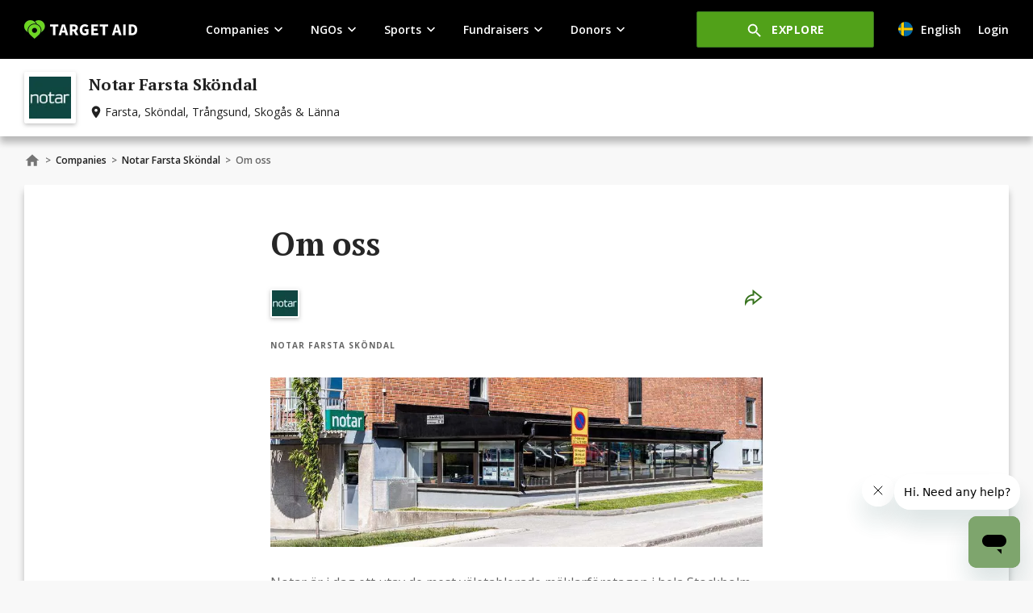

--- FILE ---
content_type: text/html; charset=utf-8
request_url: https://www.targetaid.com/companies/notar-farsta/notar-farsta-skoendal/om-oss-1/
body_size: 55228
content:


<!doctype html>
<html lang="en">
<head>
    
<meta charset="utf-8">
<meta http-equiv="x-ua-compatible" content="ie=edge">
<meta name="viewport" content="width=device-width, initial-scale=1">

<meta name="twitter:card" content="summary_large_image" />
<meta name="twitter:title">
<meta name="twitter:description">

<meta property="og:title">
<meta property="og:description">
<meta property='og:url' content="https://www.targetaid.com/companies/notar-farsta/notar-farsta-skoendal/om-oss-1/">

    <meta property="og:image" content="https://www.targetaid.com/media/0o1jvoes/0fb91cfbfee8360228b8e72e7b85756eab76aaf897e294dded4593db63d06fa9.jpeg">
    <meta name="twitter:image" content="https://www.targetaid.com/media/0o1jvoes/0fb91cfbfee8360228b8e72e7b85756eab76aaf897e294dded4593db63d06fa9.jpeg">
<meta name="description">

<title>
Om oss - Target Aid</title>

<link rel="icon" sizes="any" href="/favicon.ico">
<link rel="apple-touch-icon" sizes="180x180" href="/apple-touch-icon.png">
<link rel="icon" type="image/png" sizes="32x32" href="/favicon-32x32.png">
<link rel="icon" type="image/png" sizes="16x16" href="/favicon-16x16.png">
<link rel="manifest" href="/site.webmanifest">
<link rel="mask-icon" color="#5bbad5" href="/safari-pinned-tab.svg">
    <link rel="preconnect" href="https://fonts.gstatic.com" />
<link rel="preconnect" href="https://cdnjs.cloudflare.com" />

<link rel="dns-prefetch" href="https://fonts.gstatic.com" />
<link rel="dns-prefetch" href="https://cdnjs.cloudflare.com" />


    <link rel="preload" as="style" crossorigin="anonymous" onload="this.onload=null;this.rel='stylesheet'" href="https://fonts.googleapis.com/css2?family=PT&#x2B;Serif:wght@400;700&amp;display=swap">
    <link rel="preload" as="style" crossorigin="anonymous" onload="this.onload=null;this.rel='stylesheet'" href="https://fonts.googleapis.com/css2?family=Open&#x2B;Sans:wght@300;400;600;700&amp;display=swap">
    <script type="text/javascript">
        window.siteContext = {"CurrentRootId":"6c0b6dac-c480-427d-b045-8eb7ef470b32","CurrentCulture":"en-GB","MemberId":null,"IsEditMode":false};
        window.commonTranslations = {"SuccessLabel":"Success!","SavedLabel":"Saved!","PublishedLabel":"Published!","DataSavedMessage":"The current data is saved successfully!","DataPublishedMessage":"The current data is published successfully!","ErrorLabel":"Error","ErrorMessage":"Something went wrong, please try again later","SentLabel":"Sent!","MessageSentText":"The message has been sent!","FollowSuccessMessage":"You have successfully followed the activity/profile","UnfollowSuccessMessage":"You have successfully unfollowed the activity/profile","UpdatedLabel":"Updated!","MessageUpdatedText":"The message has been updated!","DeletedLabel":"Deleted!","MessageDeletedText":"The message has been deleted!","LoadingLabel":"Loading","CopiedLabel":"Copied!","CopiedToClipboardMessage":"Content is copied to your clipboard!","VideoUploadPlaceholder":"Paste a URL (link) to YouTube or Vimeo video here","CancelLabel":"Cancel","SaveLabel":"Save","AddContentPlaceholder":"Add content here","DoneLabel":"Done","PublishSuccessMessage":"The current item is published successfully!","UnpublishSuccessMessage":"The current item is unpublished successfully!","ArchiveSuccessMessage":"The current item is archived successfully!","CloseSuccessMessage":"The current item is closed successfully!","ReactivateSuccessMessage":"The current item is reactivated successfully!","RemoveSuccessMessage":"The current item is removed successfully!","FieldsShouldNotMatchErrorMessage":"Fields should not match","EmailSentText":"Email sent successfully","ReadMoreExpandText":"Expand","ReadMoreCollapseText":"Collapse","StartSearchingPlaceholder":"Start searching here","SearchResultsLabel":"Search results","ClearLabel":"Clear","MarkAllLabel":"Mark all","ApplyLabel":"Apply"};
    </script>
    <noscript>
        <link rel="stylesheet" type="text/css" href="https://fonts.googleapis.com/css2?family=PT&#x2B;Serif:wght@400;700&amp;display=swap" />
        <link rel="stylesheet" type="text/css" href="https://fonts.googleapis.com/css2?family=Open&#x2B;Sans:wght@300;400;600;700&amp;display=swap" />
    </noscript>

        <link data-chunk="main" rel="preload" as="style" href="/dist/public-loadable/main.e684c269530be20a8bd4.css">
<link data-chunk="main" rel="preload" as="script" href="/dist/public-loadable/runtime.d4f4e3bb.js">
<link data-chunk="main" rel="preload" as="script" href="/dist/public-loadable/antd.914ea8da.js">
<link data-chunk="main" rel="preload" as="script" href="/dist/public-loadable/vendors.66b9163b.js">
<link data-chunk="main" rel="preload" as="script" href="/dist/public-loadable/main.09311b5b.js">
<link data-chunk="Breadcrumbs" rel="preload" as="script" href="/dist/public-loadable/AccordionBlock~ActionsBlock~ActivityPreviewsCard~ActivityUpdates~AlternativesFlow~Article~BannerList~e2cbda7b.d8c6bf9a.js">
<link data-chunk="Breadcrumbs" rel="preload" as="script" href="/dist/public-loadable/Breadcrumbs.55fa4d28.js">
<link data-chunk="Article" rel="preload" as="script" href="/dist/public-loadable/reactPlayer.4c13aa78.js">
<link data-chunk="Article" rel="preload" as="script" href="/dist/public-loadable/Article.3ce227e8.js">
    
        <link data-chunk="main" rel="stylesheet" href="/dist/public-loadable/main.e684c269530be20a8bd4.css">
    
    
    
<!-- Global site tag (gtag.js) - Google Analytics -->
<script async src="https://www.googletagmanager.com/gtag/js?id=UA-83966148-2"></script>
<script>
  window.dataLayer = window.dataLayer || [];
  function gtag(){dataLayer.push(arguments);}
  gtag('js', new Date());

  gtag('config', 'UA-83966148-2');
</script><!-- Google Tag Manager -->
<script>(function(w,d,s,l,i){w[l]=w[l]||[];w[l].push({'gtm.start':
new Date().getTime(),event:'gtm.js'});var f=d.getElementsByTagName(s)[0],
j=d.createElement(s),dl=l!='dataLayer'?'&l='+l:'';j.async=true;j.src=
'https://www.googletagmanager.com/gtm.js?id='+i+dl;f.parentNode.insertBefore(j,f);
})(window,document,'script','dataLayer','GTM-KB7PQRD');</script>
<!-- End Google Tag Manager -->
</head>
<body class=" table-wrapper top-indent-public-with-hero ">

    
<!-- Google Tag Manager (noscript) -->
<noscript><iframe src="https://www.googletagmanager.com/ns.html?id=GTM-KB7PQRD"
height="0" width="0" style="display:none;visibility:hidden"></iframe></noscript>
<!-- End Google Tag Manager (noscript) -->
    <div class="layout-clearfix">

<div id="react_0HNHKHJD5U3L6"><header class="public-header public-header--with-hero" data-reactroot=""><div class="public-header__holder wrapper d-flex d-flex--aligned"><a class="ant-typography public-header__logo" href="/"><figure class="image"><picture><source media="(min-width:320px)" srcSet="/media/zzmcwv1x/logo.png?format=webp&amp;quality=80&amp;v=1d757e0d6462110" type="image/webp"/><img class="public-header__logo-img" src="/media/zzmcwv1x/logo.png?v=1d757e0d6462110" alt="Logo" width="280" height="46" loading="lazy"/></picture></figure></a><div class="public-header__mobile-nav  d-flex d-flex--aligned"><nav class="navigation d-flex d-flex--centered"><div class="navigation__item d-flex"><span class="ant-typography ant-typography-text ant-dropdown-trigger navigation__link d-flex d-flex--centered more-menu__dropdown">Companies<svg class="" style="display:inline-block;vertical-align:middle" width="20" height="20" viewBox="0 0 1024 1024" xmlns="http://www.w3.org/2000/svg"><path d="M707.84 386.125l-195.84 195.413-195.84-195.413-60.16 60.16 256 256 256-256-60.16-60.16z" fill="rgb(117, 117, 117)"></path></svg></span></div><div class="navigation__item d-flex"><span class="ant-typography ant-typography-text ant-dropdown-trigger navigation__link d-flex d-flex--centered more-menu__dropdown">NGOs<svg class="" style="display:inline-block;vertical-align:middle" width="20" height="20" viewBox="0 0 1024 1024" xmlns="http://www.w3.org/2000/svg"><path d="M707.84 386.125l-195.84 195.413-195.84-195.413-60.16 60.16 256 256 256-256-60.16-60.16z" fill="rgb(117, 117, 117)"></path></svg></span></div><div class="navigation__item d-flex"><span class="ant-typography ant-typography-text ant-dropdown-trigger navigation__link d-flex d-flex--centered more-menu__dropdown">Sports<svg class="" style="display:inline-block;vertical-align:middle" width="20" height="20" viewBox="0 0 1024 1024" xmlns="http://www.w3.org/2000/svg"><path d="M707.84 386.125l-195.84 195.413-195.84-195.413-60.16 60.16 256 256 256-256-60.16-60.16z" fill="rgb(117, 117, 117)"></path></svg></span></div><div class="navigation__item d-flex"><span class="ant-typography ant-typography-text ant-dropdown-trigger navigation__link d-flex d-flex--centered more-menu__dropdown">Fundraisers<svg class="" style="display:inline-block;vertical-align:middle" width="20" height="20" viewBox="0 0 1024 1024" xmlns="http://www.w3.org/2000/svg"><path d="M707.84 386.125l-195.84 195.413-195.84-195.413-60.16 60.16 256 256 256-256-60.16-60.16z" fill="rgb(117, 117, 117)"></path></svg></span></div><div class="navigation__item d-flex"><span class="ant-typography ant-typography-text ant-dropdown-trigger navigation__link d-flex d-flex--centered more-menu__dropdown">Donors<svg class="" style="display:inline-block;vertical-align:middle" width="20" height="20" viewBox="0 0 1024 1024" xmlns="http://www.w3.org/2000/svg"><path d="M707.84 386.125l-195.84 195.413-195.84-195.413-60.16 60.16 256 256 256-256-60.16-60.16z" fill="rgb(117, 117, 117)"></path></svg></span></div></nav><div class="explore"><div class="ant-dropdown-trigger explore__opener-holder"><button type="button" class="ant-btn ant-btn-primary explore__opener"><svg class="" style="display:inline-block;vertical-align:middle" width="22" height="22" viewBox="0 0 1024 1024" xmlns="http://www.w3.org/2000/svg"><path d="M661.333 597.333h-33.707l-11.947-11.52c41.813-48.64 66.987-111.787 66.987-180.48 0-153.173-124.16-277.333-277.333-277.333s-277.333 124.16-277.333 277.333c0 153.173 124.16 277.333 277.333 277.333 68.693 0 131.84-25.173 180.48-66.987l11.52 11.947v33.707l213.333 212.907 63.573-63.573-212.907-213.333zM405.333 597.333c-106.24 0-192-85.76-192-192s85.76-192 192-192c106.24 0 192 85.76 192 192s-85.76 192-192 192z" fill="rgb(102, 102, 102)"></path></svg><span>Explore</span></button></div></div><div class="public-header__right d-flex d-flex--centered-vertically"><div class="language-switcher"><button type="button" class="ant-btn ant-btn-text language-switcher__btn ant-btn-text--small d-flex d-flex--centered-vertically"><img class="language-switcher__flag" aria-label="English" src="https://cdnjs.cloudflare.com/ajax/libs/flag-icon-css/3.4.3/flags/4x3/se.svg" style="display:inline-block;width:1em;height:1em;vertical-align:middle;font-size:18px;line-height:18px"/><span>English</span></button></div><div class="public-header__auth d-flex d-flex--centered-vertically"><div class="user-account"><a href="/login/" class="d-flex user-account__login-link"><span class="button-text">Login</span></a></div></div></div></div><div class="public-header__mobile-overlay"></div><div class="public-header__mobile-controls d-flex--aligned"><button class="public-header__mobile-explore-opener"><svg class="" style="display:inline-block;vertical-align:middle" width="22" height="22" viewBox="0 0 1024 1024" xmlns="http://www.w3.org/2000/svg"><path style="fill:#fff" d="M661.333 597.333h-33.707l-11.947-11.52c41.813-48.64 66.987-111.787 66.987-180.48 0-153.173-124.16-277.333-277.333-277.333s-277.333 124.16-277.333 277.333c0 153.173 124.16 277.333 277.333 277.333 68.693 0 131.84-25.173 180.48-66.987l11.52 11.947v33.707l213.333 212.907 63.573-63.573-212.907-213.333zM405.333 597.333c-106.24 0-192-85.76-192-192s85.76-192 192-192c106.24 0 192 85.76 192 192s-85.76 192-192 192z" fill="rgb(102, 102, 102)"></path></svg></button><button class="public-header__mobile-opener"><em></em><svg class="public-header__mobile-opener-icon" style="display:inline-block;vertical-align:middle" width="24" height="24" viewBox="0 0 1024 1024" xmlns="http://www.w3.org/2000/svg"><path style="fill:#757575" d="M810.667 273.067l-59.733-59.733-238.933 238.933-238.933-238.933-59.733 59.733 238.933 238.933-238.933 238.933 59.733 59.733 238.933-238.933 238.933 238.933 59.733-59.733-238.933-238.933 238.933-238.933z" fill="rgb(117, 117, 117)"></path></svg></button></div></div><div class="top-hero-panel"><div class="top-hero-panel__wrapper d-flex d-flex--aligned wrapper"><a class="ant-typography top-hero-panel__content d-flex d-flex--centered-vertically" href="/companies/notar-farsta/notar-farsta-skoendal/" target="_blank" rel="noopener noreferrer"><figure class="image d-flex__item--no-shrink"><picture><source media="(min-width:320px)" srcSet="/media/nyrntj11/profilbild_notar_1.png?width=64&amp;height=64&amp;v=1d83eb6a4dac3c0&amp;format=webp&amp;quality=80" type="image/webp"/><img class="bordered-image bordered-image--medium bordered-image--simple top-hero-panel__image" src="/media/nyrntj11/profilbild_notar_1.png?width=64&amp;height=64&amp;v=1d83eb6a4dac3c0" alt="Profilbild_Notar_1.png" width="1080" height="1080" loading="lazy"/></picture></figure><div class="top-hero-panel__block__item"><h4 class="ant-typography top-hero-panel__title" title="Notar Farsta Sköndal">Notar Farsta Sköndal</h4><svg class="" style="display:inline-block;vertical-align:middle" width="18" height="18" viewBox="0 0 1024 1024" xmlns="http://www.w3.org/2000/svg"><path style="fill:#212121" d="M512 85.333c-165.12 0-298.667 133.547-298.667 298.667 0 177.92 188.587 423.253 266.24 516.693 17.067 20.48 48.213 20.48 65.28 0 77.227-93.44 265.813-338.773 265.813-516.693 0-165.12-133.547-298.667-298.667-298.667zM512 490.667c-28.288 0-55.42-11.238-75.426-31.241-20.003-20.006-31.241-47.136-31.241-75.426s11.238-55.421 31.241-75.425c20.006-20.004 47.138-31.242 75.426-31.242s55.42 11.238 75.426 31.242c20.002 20.004 31.241 47.135 31.241 75.425s-11.238 55.42-31.241 75.426c-20.006 20.002-47.138 31.241-75.426 31.241z" fill="rgb(117, 117, 117)"></path></svg><span class="ant-typography top-hero-panel__location">Farsta, Sköndal, Trångsund, Skogås &amp; Länna</span></div></a></div></div></header></div>        <main id="main-content">
            


<div class="wrapper">
    
<div id="react_0HNHKHJD5U3L4"><div class="ant-breadcrumb breadcrumbs" data-reactroot=""><span><a class="breadcrumbs__item" href="/"><svg class="" style="display:inline-block;vertical-align:middle" width="20" height="20" viewBox="0 0 1024 1024" xmlns="http://www.w3.org/2000/svg"><path d="M426.667 853.333v-256h170.667v256h213.333v-341.333h128l-426.667-384-426.667 384h128v341.333h213.333z" fill="rgb(117, 117, 117)"></path></svg></a><span class="ant-breadcrumb-separator">&gt;</span></span><span><span class="breadcrumbs__item breadcrumbs__item--more-btn"><button type="button" class="ant-btn ant-btn-text breadcrumbs__more-btn"><span class="ant-typography">...</span></button></span><span class="ant-breadcrumb-separator">&gt;</span></span><span><a class="breadcrumbs__item" href="/companies/">Companies</a><span class="ant-breadcrumb-separator">&gt;</span></span><span><a class="breadcrumbs__item" href="/companies/notar-farsta/notar-farsta-skoendal/">Notar Farsta Sköndal</a><span class="ant-breadcrumb-separator">&gt;</span></span><span><span class="breadcrumbs__item breadcrumbs__item--current">Om oss</span><span class="ant-breadcrumb-separator">&gt;</span></span></div></div>
    <div class="content">
        <div class="story-page block">
            <div class="story-page__body">
                
<div id="react_0HNHKHJD5U3L5"><div class="ant-card card article block-item" data-reactroot=""><div class="ant-card-body"><div class="article__container article__container--narrow"><div class="article__title"><h1 class="ant-typography compact">Om oss</h1></div><div class="article__block d-flex d-flex--aligned d-flex--aligned-start"><div><ul class="info-icons article__info-icons"><li class="info-icons__item"><figure class="image"><picture><source media="(min-width:320px)" srcSet="/media/nyrntj11/profilbild_notar_1.png?width=32&amp;height=32&amp;v=1d83eb6a4dac3c0&amp;format=webp&amp;quality=80" type="image/webp"/><img class="bordered-image bordered-image--mini bordered-image--simple info-icons__image" src="/media/nyrntj11/profilbild_notar_1.png?width=32&amp;height=32&amp;v=1d83eb6a4dac3c0" alt="Profilbild_Notar_1.png" width="1080" height="1080" loading="lazy"/></picture></figure></li></ul><div class="creator-label d-flex--inline d-flex--centered-vertically article__company"><span class="ant-typography overline"><strong>Notar Farsta Sköndal</strong></span></div></div><div class="article__action-buttons-holder d-flex d-flex--aligned"><div class="ant-space ant-space-horizontal ant-space-align-center action-buttons-panel"><div class="ant-space-item"><div class="share-wrap action-buttons-panel__share"><button type="button" class="ant-dropdown-trigger share-wrap__drop-link"><svg class="" style="display:inline-block;vertical-align:middle" width="23" height="23" viewBox="0 0 1024 1024" xmlns="http://www.w3.org/2000/svg"><path style="fill:#38741f" d="M250.141 689.114c53.261-32.154 114.313-49.135 176.526-49.109h42.667v259.439l537.634-430.106-537.634-430.108v261.353c-239.209 21.555-426.656 222.601-426.667 467.422-0.006 12.663 0.495 25.323 1.5 37.948l11.7 146.889 68.594-130.415c28.96-55.061 72.419-101.163 125.68-133.312zM554.65 383.997v-167.226l315.699 252.558-315.699 252.561v-167.228h-128.001c-77.763-0.026-154.053 21.201-220.626 61.389-22.656 13.679-43.893 29.376-63.48 46.844 45.708-160.986 193.799-278.897 369.441-278.897h42.667z" fill="rgb(117, 117, 117)"></path></svg></button></div></div></div></div></div><div class="read-more read-more--opened"><div class="ReactCollapse--collapse" style="min-height:0;overflow:hidden" aria-hidden="false"><div class="ReactCollapse--content"><div class="read-more__container"><div class="article__main-image"><div class="responsive-image"><figure><picture><source media="(min-width:768px)" srcSet="/media/0o1jvoes/0fb91cfbfee8360228b8e72e7b85756eab76aaf897e294dded4593db63d06fa9.jpeg?format=webp&amp;quality=80&amp;v=1d8d1a0743c21a0" type="image/webp"/><source media="(min-width:320px)" srcSet="/media/0o1jvoes/0fb91cfbfee8360228b8e72e7b85756eab76aaf897e294dded4593db63d06fa9.jpeg?format=webp&amp;quality=80&amp;v=1d8d1a0743c21a0" type="image/webp"/><source media="(min-width:768px)" srcSet="/media/0o1jvoes/0fb91cfbfee8360228b8e72e7b85756eab76aaf897e294dded4593db63d06fa9.jpeg?v=1d8d1a0743c21a0" type="image/jpeg"/><source media="(min-width:320px)" srcSet="/media/0o1jvoes/0fb91cfbfee8360228b8e72e7b85756eab76aaf897e294dded4593db63d06fa9.jpeg?v=1d8d1a0743c21a0" type="image/jpeg"/><img src="/media/0o1jvoes/0fb91cfbfee8360228b8e72e7b85756eab76aaf897e294dded4593db63d06fa9.jpeg?v=1d8d1a0743c21a0" alt="0fb91cfbfee8360228b8e72e7b85756eab76aaf897e294dded4593db63d06fa9.jpeg" width="1100" height="379"/></picture></figure></div></div><div class="article__content"><div class="text article__text"><p>Notar är i dag ett utav de mest väletablerade mäklarföretagen i hela Stockholm. Resan började 1997 när den första Bobutiken slog upp sina dörrar och sedan dess har det bara gått framåt. Idag, 25 år senare, så har vi 36 lokala kontor som präglas av erfarenhet, rekommendationer, stora marknadsandelar och gedigen service.</p>
<p>Vi mäklare i Farsta/Sköndal besitter över 50 års erfarenhet av förmedling av bostadsrätter så väl som fastigheter. Denna kompetens är utspridd på 6 medarbetare varav 4 fastighetsmäklare och 2 mäklarassistenter. Var och en av oss med god statistik på rekordpriser, nöjda parter och ett enormt engagemang. Vi förmedlar främst bostadsrätter och fastigheter i Farsta, Sköndal, Skarpnäck, Skogås, Trångsund, Länna, Hökarängen, Farsta Strand, Fagersjö, Stortorp samt Pungpinan.</p>
<p>Vi besitter kompetensen och erfarenheten för att sälja just er bostad till rekordpris. Tack och vare vår tidigare erfarenhet så vet vi att varje förmedling är unik och måste därmed anpassas efter den rådande marknaden och just era förutsättningar. Receptet för er lyckade bostadsaffär ligger främst i vår överlägsna marknadsföring som ger er flest spekulanter tillsammans med en tydlig plan och en försäljningsstrategi anpassad efter just er bostad. Vi själva sätter väldigt höga krav på oss själva och uppmanar er att göra samma sak.</p>
<p>Utöver receptet på en väldigt lyckad försäljning så har vi även unika möjligheter att hjälpa er i köpprocessen. Tack och var de unika förutsättningar som Notar bidrar med så har vi även möjligheten att följa våra kunder utanför våra fokusområden, vi får med andra ord på rekommendationer och från följdaffärer även förmedla bostäder i övriga delar av Stockholm.</p>
<p>Vi utför även kostnadsfria värderingar och skriftliga värderingar i syfte för omförhandling av era lån eller andra ärenden. Vi hjälper också till i ärenden där ni endast behöver hjälp med upprättandet av köpehandlingar.</p>
<p>Ni är alltid varmt välkomna att kontakta oss för en öppen och förutsättningslös diskussion där vi kan diskutera hur just ni ska få högsta möjliga slutpris eller hur vi kan bistå er i just er process.<br />Utöver detta så värnar vi också om den lokala företagsverksamheten i Sköndal samt lokal ungdomsidrott. Vi är därför aktiva medlemmar i Sköndals företagsförening samt STOLTA sponsorer till Sköndals IK och GT Söder.</p>
<p>Med vänliga hälsningar<br />Per, Robin, Simon, Andreas, Rajib och Sabina.</p></div></div></div></div></div></div></div></div></div></div>
            </div>
        </div>
    </div>
</div>


        </main>
    </div>
        <div class="footer-holder">
            
<div id="react_0HNHKHJD5U3L7"><footer class="public-footer" data-reactroot=""><div class="company-info"><div class="wrapper"><div class="ant-row ant-row-space-between" style="margin-top:-6px;margin-bottom:6px"><div style="padding-top:6px;padding-bottom:6px" class="ant-col caption"></div></div></div></div><div class="public-footer__main-content"><div class="wrapper"><div class="public-footer__top d-flex"><div class="public-footer__top-left public-footer__mobile-hidden"><a class="ant-typography public-footer__logo-link" href="/"><figure class="image"><picture><source media="(min-width:320px)" srcSet="/media/o4gp3njl/targetaid_logo_horisontal_pos-200px.png?format=webp&amp;quality=80&amp;v=1d7b11d8fdad450" type="image/webp"/><img class="public-footer__logo" src="/media/o4gp3njl/targetaid_logo_horisontal_pos-200px.png?v=1d7b11d8fdad450" alt="Targetaid Logo Horisontal Pos 200Px" width="200" height="34" loading="lazy"/></picture></figure></a><span class="ant-typography public-footer__description">Target Aid is a software solution that provides companies, sports organizations and non profit organizations and individuals an ecosystem where they can connect to generate social impact and return on engagement.</span></div><div class="public-footer__columns d-flex d-flex--aligned d-flex--aligned-start"><div class="public-footer__column"><div class="public-footer__column-item"><h3 class="ant-typography public-footer__column-item-title d-flex d-flex--aligned">Solutions<svg class="public-footer__mobile-show public-footer__column-arrow" style="display:inline-block;vertical-align:middle" width="22" height="22" viewBox="0 0 1024 1024" xmlns="http://www.w3.org/2000/svg"><path d="M707.84 386.125l-195.84 195.413-195.84-195.413-60.16 60.16 256 256 256-256-60.16-60.16z" fill="rgb(117, 117, 117)"></path></svg></h3><div class="public-footer__column-item-list"><div class="public-footer__column-item-row"><a class="ant-typography public-footer__column-link" href="/segment-page-companies/">For companies</a></div><div class="public-footer__column-item-row"><a class="ant-typography public-footer__column-link" href="/segment-page-ngo/">For NGOs</a></div><div class="public-footer__column-item-row"><a class="ant-typography public-footer__column-link" href="/segment-page-sport/">For sport</a></div><div class="public-footer__column-item-row"><a class="ant-typography public-footer__column-link" href="/segment-page-fundraising/">For fundraisers</a></div><div class="public-footer__column-item-row"><a class="ant-typography public-footer__column-link" href="/segment-page-donors/">For donors</a></div></div></div></div><div class="public-footer__column"><div class="public-footer__column-item"><h3 class="ant-typography public-footer__column-item-title d-flex d-flex--aligned">Help Center<svg class="public-footer__mobile-show public-footer__column-arrow" style="display:inline-block;vertical-align:middle" width="22" height="22" viewBox="0 0 1024 1024" xmlns="http://www.w3.org/2000/svg"><path d="M707.84 386.125l-195.84 195.413-195.84-195.413-60.16 60.16 256 256 256-256-60.16-60.16z" fill="rgb(117, 117, 117)"></path></svg></h3><div class="public-footer__column-item-list"><div class="public-footer__column-item-row"><a class="ant-typography public-footer__column-link" href="/faq/">FAQ</a></div></div></div></div><div class="public-footer__column"><div class="public-footer__column-item"><h3 class="ant-typography public-footer__column-item-title d-flex d-flex--aligned">Resource Library<svg class="public-footer__mobile-show public-footer__column-arrow" style="display:inline-block;vertical-align:middle" width="22" height="22" viewBox="0 0 1024 1024" xmlns="http://www.w3.org/2000/svg"><path d="M707.84 386.125l-195.84 195.413-195.84-195.413-60.16 60.16 256 256 256-256-60.16-60.16z" fill="rgb(117, 117, 117)"></path></svg></h3><div class="public-footer__column-item-list"><div class="public-footer__column-item-row"><a class="ant-typography public-footer__column-link" href="/resource-library/">Inspiration</a></div><div class="public-footer__column-item-row"><a class="ant-typography public-footer__column-link" href="/blog/">Blog</a></div></div></div></div><div class="public-footer__column"><div class="public-footer__column-item"><h3 class="ant-typography public-footer__column-item-title d-flex d-flex--aligned">About us<svg class="public-footer__mobile-show public-footer__column-arrow" style="display:inline-block;vertical-align:middle" width="22" height="22" viewBox="0 0 1024 1024" xmlns="http://www.w3.org/2000/svg"><path d="M707.84 386.125l-195.84 195.413-195.84-195.413-60.16 60.16 256 256 256-256-60.16-60.16z" fill="rgb(117, 117, 117)"></path></svg></h3><div class="public-footer__column-item-list"><div class="public-footer__column-item-row"><a class="ant-typography public-footer__column-link" href="/our-story/">Our story</a></div><div class="public-footer__column-item-row"><a class="ant-typography public-footer__column-link" href="/our-impact/">Our impact</a></div></div></div></div></div></div></div><div class="public-footer__bottom"><div class="public-footer__bottom-holder wrapper d-flex d-flex--aligned"><a class="ant-typography public-footer__logo-link public-footer__mobile-show" href="/"><figure class="image"><picture><source media="(min-width:320px)" srcSet="/media/o4gp3njl/targetaid_logo_horisontal_pos-200px.png?format=webp&amp;quality=80&amp;v=1d7b11d8fdad450" type="image/webp"/><img class="public-footer__logo" src="/media/o4gp3njl/targetaid_logo_horisontal_pos-200px.png?v=1d7b11d8fdad450" alt="Targetaid Logo Horisontal Pos 200Px" width="200" height="34" loading="lazy"/></picture></figure></a><div class="public-footer__bottom-left d-flex d-flex--aligned"><span class="ant-typography public-footer__copyright">Copyright © Target Aid 2023. All rights reserved.</span><div class="public-footer__navigation d-flex"><div class="public-footer__navigation-item"><a class="ant-typography public-footer__navigation-link" href="/privacy-policy-public-website/">Privacy Policy</a></div><div class="public-footer__navigation-item"><a class="ant-typography public-footer__navigation-link" href="/terms-conditions-public-website/">Terms &amp; Conditions</a></div><div class="public-footer__navigation-item"><a class="ant-typography public-footer__navigation-link" href="/cookies/">Cookies</a></div></div></div><span class="ant-typography public-footer__made-text">Made with 💚 in Stockholm<!-- --> by<!-- --> <a class="ant-typography public-footer__highlighted-link" href="https://ukad-group.com/" target="_blank" rel="noopener noreferrer">UKAD</a></span><div class="public-footer__socials d-flex d-flex--aligned"><div class="public-footer__socials-item"><a class="ant-typography" href="https://www.facebook.com/TeamTargetAid/" target="_blank" rel="nofollow"><svg class="public-footer__socials-icon" style="display:inline-block;vertical-align:middle" width="17" height="17" viewBox="0 0 1024 1024" xmlns="http://www.w3.org/2000/svg"><path style="fill:#888" d="M928 0h-832c-52.8 0-96 43.2-96 96v832c0 52.8 43.2 96 96 96h416v-448h-128v-128h128v-64c0-105.8 86.2-192 192-192h128v128h-128c-35.2 0-64 28.8-64 64v64h192l-32 128h-160v448h288c52.8 0 96-43.2 96-96v-832c0-52.8-43.2-96-96-96z"></path></svg></a></div><div class="public-footer__socials-item"><a class="ant-typography" href="https://www.instagram.com/targetaid/?hl=sv" target="_blank" rel="nofollow"><svg class="public-footer__socials-icon" style="display:inline-block;vertical-align:middle" width="17" height="17" viewBox="0 0 1024 1024" xmlns="http://www.w3.org/2000/svg"><path style="fill:#888" d="M512 92.2c136.8 0 153 0.6 206.8 3 50 2.2 77 10.6 95 17.6 23.8 9.2 41 20.4 58.8 38.2 18 18 29 35 38.4 58.8 7 18 15.4 45.2 17.6 95 2.4 54 3 70.2 3 206.8s-0.6 153-3 206.8c-2.2 50-10.6 77-17.6 95-9.2 23.8-20.4 41-38.2 58.8-18 18-35 29-58.8 38.4-18 7-45.2 15.4-95 17.6-54 2.4-70.2 3-206.8 3s-153-0.6-206.8-3c-50-2.2-77-10.6-95-17.6-23.8-9.2-41-20.4-58.8-38.2-18-18-29-35-38.4-58.8-7-18-15.4-45.2-17.6-95-2.4-54-3-70.2-3-206.8s0.6-153 3-206.8c2.2-50 10.6-77 17.6-95 9.2-23.8 20.4-41 38.2-58.8 18-18 35-29 58.8-38.4 18-7 45.2-15.4 95-17.6 53.8-2.4 70-3 206.8-3zM512 0c-139 0-156.4 0.6-211 3-54.4 2.4-91.8 11.2-124.2 23.8-33.8 13.2-62.4 30.6-90.8 59.2-28.6 28.4-46 57-59.2 90.6-12.6 32.6-21.4 69.8-23.8 124.2-2.4 54.8-3 72.2-3 211.2s0.6 156.4 3 211c2.4 54.4 11.2 91.8 23.8 124.2 13.2 33.8 30.6 62.4 59.2 90.8 28.4 28.4 57 46 90.6 59 32.6 12.6 69.8 21.4 124.2 23.8 54.6 2.4 72 3 211 3s156.4-0.6 211-3c54.4-2.4 91.8-11.2 124.2-23.8 33.6-13 62.2-30.6 90.6-59s46-57 59-90.6c12.6-32.6 21.4-69.8 23.8-124.2 2.4-54.6 3-72 3-211s-0.6-156.4-3-211c-2.4-54.4-11.2-91.8-23.8-124.2-12.6-34-30-62.6-58.6-91-28.4-28.4-57-46-90.6-59-32.6-12.6-69.8-21.4-124.2-23.8-54.8-2.6-72.2-3.2-211.2-3.2v0z"></path><path style="fill:#888" d="M512 249c-145.2 0-263 117.8-263 263s117.8 263 263 263 263-117.8 263-263c0-145.2-117.8-263-263-263zM512 682.6c-94.2 0-170.6-76.4-170.6-170.6s76.4-170.6 170.6-170.6c94.2 0 170.6 76.4 170.6 170.6s-76.4 170.6-170.6 170.6z"></path><path style="fill:#888" d="M846.8 238.6c0 33.91-27.49 61.4-61.4 61.4s-61.4-27.49-61.4-61.4c0-33.91 27.49-61.4 61.4-61.4s61.4 27.49 61.4 61.4z"></path></svg></a></div><div class="public-footer__socials-item"><a class="ant-typography" href="https://www.linkedin.com/company/target-aid" target="_blank" rel="nofollow"><svg class="public-footer__socials-icon" style="display:inline-block;vertical-align:middle" width="17" height="17" viewBox="0 0 1024 1024" xmlns="http://www.w3.org/2000/svg"><path style="fill:#888" d="M928 0h-832c-52.8 0-96 43.2-96 96v832c0 52.8 43.2 96 96 96h832c52.8 0 96-43.2 96-96v-832c0-52.8-43.2-96-96-96zM384 832h-128v-448h128v448zM320 320c-35.4 0-64-28.6-64-64s28.6-64 64-64c35.4 0 64 28.6 64 64s-28.6 64-64 64zM832 832h-128v-256c0-35.4-28.6-64-64-64s-64 28.6-64 64v256h-128v-448h128v79.4c26.4-36.2 66.8-79.4 112-79.4 79.6 0 144 71.6 144 160v288z"></path></svg></a></div><div class="public-footer__socials-item"><a class="ant-typography" href="https://www.youtube.com/channel/UCqqRkFsn6aHjvgt3-WbyNMQ" target="_blank" rel="nofollow"><svg class="public-footer__socials-icon" style="display:inline-block;vertical-align:middle" width="17" height="17" viewBox="0 0 1024 1024" xmlns="http://www.w3.org/2000/svg"><path style="fill:#888" d="M1013.8 307.2c0 0-10-70.6-40.8-101.6-39-40.8-82.6-41-102.6-43.4-143.2-10.4-358.2-10.4-358.2-10.4h-0.4c0 0-215 0-358.2 10.4-20 2.4-63.6 2.6-102.6 43.4-30.8 31-40.6 101.6-40.6 101.6s-10.2 82.8-10.2 165.8v77.6c0 82.8 10.2 165.8 10.2 165.8s10 70.6 40.6 101.6c39 40.8 90.2 39.4 113 43.8 82 7.8 348.2 10.2 348.2 10.2s215.2-0.4 358.4-10.6c20-2.4 63.6-2.6 102.6-43.4 30.8-31 40.8-101.6 40.8-101.6s10.2-82.8 10.2-165.8v-77.6c-0.2-82.8-10.4-165.8-10.4-165.8zM406.2 644.8v-287.8l276.6 144.4-276.6 143.4z"></path></svg></a></div><div class="public-footer__socials-item"><a class="ant-typography" href="https://twitter.com/targetaid" target="_blank" rel="nofollow"><svg class="public-footer__socials-icon" style="display:inline-block;vertical-align:middle" width="17" height="17" viewBox="0 0 1024 1024" xmlns="http://www.w3.org/2000/svg"><path style="fill:#888" d="M1024 226.4c-37.6 16.8-78.2 28-120.6 33 43.4-26 76.6-67.2 92.4-116.2-40.6 24-85.6 41.6-133.4 51-38.4-40.8-93-66.2-153.4-66.2-116 0-210 94-210 210 0 16.4 1.8 32.4 5.4 47.8-174.6-8.8-329.4-92.4-433-219.6-18 31-28.4 67.2-28.4 105.6 0 72.8 37 137.2 93.4 174.8-34.4-1-66.8-10.6-95.2-26.2 0 0.8 0 1.8 0 2.6 0 101.8 72.4 186.8 168.6 206-17.6 4.8-36.2 7.4-55.4 7.4-13.6 0-26.6-1.4-39.6-3.8 26.8 83.4 104.4 144.2 196.2 146-72 56.4-162.4 90-261 90-17 0-33.6-1-50.2-3 93.2 59.8 203.6 94.4 322.2 94.4 386.4 0 597.8-320.2 597.8-597.8 0-9.2-0.2-18.2-0.6-27.2 41-29.4 76.6-66.4 104.8-108.6z"></path></svg></a></div></div><div class="public-footer__globalization-wrapper d-flex d-flex--aligned"><div class="language-switcher public-footer__globalization"><button type="button" class="ant-btn ant-btn-text language-switcher__btn ant-btn-text--small d-flex d-flex--centered-vertically"><img class="language-switcher__flag" aria-label="English" src="https://cdnjs.cloudflare.com/ajax/libs/flag-icon-css/3.4.3/flags/4x3/se.svg" style="display:inline-block;width:1em;height:1em;vertical-align:middle;font-size:18px;line-height:18px"/><span>English</span></button></div></div></div></div></div></footer></div>
        </div>

<script id="__LOADABLE_REQUIRED_CHUNKS__" type="application/json">[0,1,2,12,4,10,3,55,54]</script><script id="__LOADABLE_REQUIRED_CHUNKS___ext" type="application/json">{"namedChunks":["Breadcrumbs","Article","PublicHeader","PublicFooter"]}</script>
<script  data-chunk="main" src="/dist/public-loadable/runtime.d4f4e3bb.js"></script>
<script  data-chunk="main" src="/dist/public-loadable/antd.914ea8da.js"></script>
<script  data-chunk="main" src="/dist/public-loadable/vendors.66b9163b.js"></script>
<script  data-chunk="main" src="/dist/public-loadable/main.09311b5b.js"></script>
<script  data-chunk="Breadcrumbs" src="/dist/public-loadable/AccordionBlock~ActionsBlock~ActivityPreviewsCard~ActivityUpdates~AlternativesFlow~Article~BannerList~e2cbda7b.d8c6bf9a.js"></script>
<script  data-chunk="Breadcrumbs" src="/dist/public-loadable/Breadcrumbs.55fa4d28.js"></script>
<script  data-chunk="Article" src="/dist/public-loadable/reactPlayer.4c13aa78.js"></script>
<script  data-chunk="Article" src="/dist/public-loadable/Article.3ce227e8.js"></script>
<script  data-chunk="PublicHeader" src="/dist/public-loadable/AccordionBlock~ActionsBlock~ActivityPreviewsCard~ActivityUpdates~AlternativesFlow~CardsBlock~CommonQ~4c09a98a.28716ccf.js"></script>
<script  data-chunk="PublicHeader" src="/dist/public-loadable/PublicHeader.a7650ec5.js"></script>
<script  data-chunk="PublicFooter" src="/dist/public-loadable/PublicFooter.7b506e6d.js"></script><script>window.loadableHydrateCallback = function () { ReactDOM.hydrate(React.createElement(Components.Breadcrumbs, {"Items":[{"Name":"Target Aid","Url":"/","IsHome":true,"IsCurrentPage":false},{"Name":"Companies","Url":"/companies/","IsHome":false,"IsCurrentPage":false},{"Name":"Notar Farsta Sköndal","Url":"/companies/notar-farsta/notar-farsta-skoendal/","IsHome":false,"IsCurrentPage":false},{"Name":"Om oss","Url":"/companies/notar-farsta/notar-farsta-skoendal/om-oss-1/","IsHome":false,"IsCurrentPage":true}]}), document.getElementById("react_0HNHKHJD5U3L4"));
ReactDOM.hydrate(React.createElement(Components.Article, {"Alias":"articleBlock","ComponentName":"Components.Article","Items":[{"Alias":"textBlock","ComponentName":"Components.TextBlock","Text":"\u003cp\u003eNotar är i dag ett utav de mest väletablerade mäklarföretagen i hela Stockholm. Resan började 1997 när den första Bobutiken slog upp sina dörrar och sedan dess har det bara gått framåt. Idag, 25 år senare, så har vi 36 lokala kontor som präglas av erfarenhet, rekommendationer, stora marknadsandelar och gedigen service.\u003c/p\u003e\n\u003cp\u003eVi mäklare i Farsta/Sköndal besitter över 50 års erfarenhet av förmedling av bostadsrätter så väl som fastigheter. Denna kompetens är utspridd på 6 medarbetare varav 4 fastighetsmäklare och 2 mäklarassistenter. Var och en av oss med god statistik på rekordpriser, nöjda parter och ett enormt engagemang. Vi förmedlar främst bostadsrätter och fastigheter i Farsta, Sköndal, Skarpnäck, Skogås, Trångsund, Länna, Hökarängen, Farsta Strand, Fagersjö, Stortorp samt Pungpinan.\u003c/p\u003e\n\u003cp\u003eVi besitter kompetensen och erfarenheten för att sälja just er bostad till rekordpris. Tack och vare vår tidigare erfarenhet så vet vi att varje förmedling är unik och måste därmed anpassas efter den rådande marknaden och just era förutsättningar. Receptet för er lyckade bostadsaffär ligger främst i vår överlägsna marknadsföring som ger er flest spekulanter tillsammans med en tydlig plan och en försäljningsstrategi anpassad efter just er bostad. Vi själva sätter väldigt höga krav på oss själva och uppmanar er att göra samma sak.\u003c/p\u003e\n\u003cp\u003eUtöver receptet på en väldigt lyckad försäljning så har vi även unika möjligheter att hjälpa er i köpprocessen. Tack och var de unika förutsättningar som Notar bidrar med så har vi även möjligheten att följa våra kunder utanför våra fokusområden, vi får med andra ord på rekommendationer och från följdaffärer även förmedla bostäder i övriga delar av Stockholm.\u003c/p\u003e\n\u003cp\u003eVi utför även kostnadsfria värderingar och skriftliga värderingar i syfte för omförhandling av era lån eller andra ärenden. Vi hjälper också till i ärenden där ni endast behöver hjälp med upprättandet av köpehandlingar.\u003c/p\u003e\n\u003cp\u003eNi är alltid varmt välkomna att kontakta oss för en öppen och förutsättningslös diskussion där vi kan diskutera hur just ni ska få högsta möjliga slutpris eller hur vi kan bistå er i just er process.\u003cbr /\u003eUtöver detta så värnar vi också om den lokala företagsverksamheten i Sköndal samt lokal ungdomsidrott. Vi är därför aktiva medlemmar i Sköndals företagsförening samt STOLTA sponsorer till Sköndals IK och GT Söder.\u003c/p\u003e\n\u003cp\u003eMed vänliga hälsningar\u003cbr /\u003ePer, Robin, Simon, Andreas, Rajib och Sabina.\u003c/p\u003e","Key":"670deb22-736d-467d-a9b2-d4278619ddef","HasBackground":false,"Type":"TargetAid.Core.Features.Shared.Elements.TextBlock.TextBlock"}],"ArticleInfo":{"Heading":"Om oss","OrganizationLogo":{"Name":"Profilbild_Notar_1.png","AlternativeText":"","DesktopUrl":"/media/nyrntj11/profilbild_notar_1.png?width=32\u0026height=32\u0026v=1d83eb6a4dac3c0\u0026format=webp\u0026quality=80","MobileUrl":"/media/nyrntj11/profilbild_notar_1.png?width=32\u0026height=32\u0026v=1d83eb6a4dac3c0\u0026format=webp\u0026quality=80","Width":1080,"Height":1080,"Key":"a7d92268-527b-4ffd-a63e-bdaccca7a5e9","FallbackDesktopUrl":"/media/nyrntj11/profilbild_notar_1.png?width=32\u0026height=32\u0026v=1d83eb6a4dac3c0","FallbackMobileUrl":"/media/nyrntj11/profilbild_notar_1.png?width=32\u0026height=32\u0026v=1d83eb6a4dac3c0","FallbackImageType":"image/png"},"Icons":[],"Creator":{"Label":"Notar Farsta Sköndal"}},"IsExpandable":false,"NarrowMode":true,"MainImage":{"Name":"0fb91cfbfee8360228b8e72e7b85756eab76aaf897e294dded4593db63d06fa9.jpeg","AlternativeText":"","DesktopUrl":"/media/0o1jvoes/0fb91cfbfee8360228b8e72e7b85756eab76aaf897e294dded4593db63d06fa9.jpeg?format=webp\u0026quality=80\u0026v=1d8d1a0743c21a0","MobileUrl":"/media/0o1jvoes/0fb91cfbfee8360228b8e72e7b85756eab76aaf897e294dded4593db63d06fa9.jpeg?format=webp\u0026quality=80\u0026v=1d8d1a0743c21a0","Width":1100,"Height":379,"Key":"b88ab7d5-9c92-4d9d-b201-148aeb594c01","FallbackDesktopUrl":"/media/0o1jvoes/0fb91cfbfee8360228b8e72e7b85756eab76aaf897e294dded4593db63d06fa9.jpeg?v=1d8d1a0743c21a0","FallbackMobileUrl":"/media/0o1jvoes/0fb91cfbfee8360228b8e72e7b85756eab76aaf897e294dded4593db63d06fa9.jpeg?v=1d8d1a0743c21a0","FallbackImageType":"image/jpeg"},"ContentMaxHeight":868,"Share":{"SocialNetworks":[{"Name":"Share on Facebook","Url":"https://www.facebook.com/sharer/sharer.php?u=https://www.targetaid.com/companies/notar-farsta/notar-farsta-skoendal/om-oss-1/","Target":"_blank","Icon":{"Name":"Facebook Circle","AlternativeText":"","DesktopUrl":"/media/2nkpt5nu/facebook-circle.png?format=webp\u0026quality=80\u0026v=1d70c6061852b30","MobileUrl":"/media/2nkpt5nu/facebook-circle.png?format=webp\u0026quality=80\u0026v=1d70c6061852b30","Width":32,"Height":32,"Key":"fdf954e5-b8b4-48eb-b55e-e0e49d49cef7","FallbackDesktopUrl":"/media/2nkpt5nu/facebook-circle.png?v=1d70c6061852b30","FallbackMobileUrl":"/media/2nkpt5nu/facebook-circle.png?v=1d70c6061852b30","FallbackImageType":"image/png"}},{"Name":"Share on Twitter","Url":"http://twitter.com/share?text=\u0026url=https://www.targetaid.com/companies/notar-farsta/notar-farsta-skoendal/om-oss-1/","Target":"_blank","Icon":{"Name":"Twitter Circle","AlternativeText":"","DesktopUrl":"/media/g44imzl0/twitter-circle.png?format=webp\u0026quality=80\u0026v=1d70c60619271a0","MobileUrl":"/media/g44imzl0/twitter-circle.png?format=webp\u0026quality=80\u0026v=1d70c60619271a0","Width":32,"Height":32,"Key":"6586bc31-6b7a-44dd-a024-dbc51b677cd2","FallbackDesktopUrl":"/media/g44imzl0/twitter-circle.png?v=1d70c60619271a0","FallbackMobileUrl":"/media/g44imzl0/twitter-circle.png?v=1d70c60619271a0","FallbackImageType":"image/png"}},{"Name":"Share on LinkedIn","Url":"https://www.linkedin.com/sharing/share-offsite/?url=https://www.targetaid.com/companies/notar-farsta/notar-farsta-skoendal/om-oss-1/","Target":"_blank","Icon":{"Name":"Linkedin Circle","AlternativeText":"","DesktopUrl":"/media/v33fzsn2/linkedin-circle.png?format=webp\u0026quality=80\u0026v=1d70c6061a02d40","MobileUrl":"/media/v33fzsn2/linkedin-circle.png?format=webp\u0026quality=80\u0026v=1d70c6061a02d40","Width":32,"Height":32,"Key":"c94c7ba9-94bc-41bd-97e0-2bbdd2a8680c","FallbackDesktopUrl":"/media/v33fzsn2/linkedin-circle.png?v=1d70c6061a02d40","FallbackMobileUrl":"/media/v33fzsn2/linkedin-circle.png?v=1d70c6061a02d40","FallbackImageType":"image/png"}}],"CopyLinkText":"Copy link","HideCopyLink":false,"SharePageText":"","ShareLink":"https://www.targetaid.com/companies/notar-farsta/notar-farsta-skoendal/om-oss-1/"},"IsAllowedFundraiseStart":false,"Key":"de0f16a0-932a-42a6-9912-4f7c946f104b","HasBackground":false,"ContainerSize":"medium","Align":"left","Type":"TargetAid.Core.Features.Shared.Elements.ArticleBlock.ArticleBlock"}), document.getElementById("react_0HNHKHJD5U3L5"));
ReactDOM.hydrate(React.createElement(Components.PublicHeader, {"LogoLink":{"Name":"Target aid Sweden","Type":0,"Udi":"umb://document/6c0b6dacc480427db0458eb7ef470b32","Url":"/"},"LogoImg":{"Name":"Logo","AlternativeText":"","DesktopUrl":"/media/zzmcwv1x/logo.png?format=webp\u0026quality=80\u0026v=1d757e0d6462110","MobileUrl":"/media/zzmcwv1x/logo.png?format=webp\u0026quality=80\u0026v=1d757e0d6462110","Width":280,"Height":46,"Key":"572b58c8-4777-4c82-8960-485ea70101a7","FallbackDesktopUrl":"/media/zzmcwv1x/logo.png?v=1d757e0d6462110","FallbackMobileUrl":"/media/zzmcwv1x/logo.png?v=1d757e0d6462110","FallbackImageType":"image/png"},"Navigation":[{"Items":[{"Name":"Solutions","Type":0,"Udi":"umb://document/6e6a300db5a04c858b30b002b4ccd965","Url":"/segment-page-companies/"},{"Name":"Get started!","Type":0,"Udi":"umb://document/025e57a138554810b3b8ab19a7702db9","Url":"/segment-page-companies/pricing-companies/"}],"Link":{"Name":"Companies","Type":0,"Udi":"umb://document/6e6a300db5a04c858b30b002b4ccd965","Url":"/segment-page-companies/"}},{"Items":[{"Name":"Solutions","Type":0,"Udi":"umb://document/db5d26797ad24f458a9618a0f11ace84","Url":"/segment-page-ngo/"},{"Name":"Get started!","Type":0,"Udi":"umb://document/740d6b15c08a41828ae9ca9189e8adfb","Url":"/segment-page-ngo/pricing-ngo/"}],"Link":{"Name":"NGOs","Type":0,"Udi":"umb://document/db5d26797ad24f458a9618a0f11ace84","Url":"/segment-page-ngo/"}},{"Items":[{"Name":"Solutions","Type":0,"Udi":"umb://document/1241845c118f4ef9a27a62e3c50c51f9","Url":"/segment-page-sport/"},{"Name":"Get started!","Type":0,"Udi":"umb://document/72dd58d5562b46c38cdb83e06a10b535","Url":"/segment-page-sport/pricing-sports/"}],"Link":{"Name":"Sports","Type":0,"Udi":"umb://document/1241845c118f4ef9a27a62e3c50c51f9","Url":"/segment-page-sport/"}},{"Items":[{"Name":"Fundraise for a cause","Type":0,"Udi":"umb://document/7733441766a44e9a9105a313cec4234a","Url":"/segment-page-fundraising/"},{"Name":"Get started!","Type":0,"Udi":"umb://document/37d2a0751de94131919be258a02c7691","Url":"/create-account/"}],"Link":{"Name":"Fundraisers","Type":0,"Udi":"umb://document/7733441766a44e9a9105a313cec4234a","Url":"/segment-page-fundraising/"}},{"Items":[{"Name":"How to contribute","Type":0,"Udi":"umb://document/84562a18df0440e0b96e947c7f5b300e","Url":"/segment-page-donors/"},{"Name":"Register!","Type":0,"Udi":"umb://document/37d2a0751de94131919be258a02c7691","Url":"/create-account/"}],"Link":{"Name":"Donors","Type":0,"Udi":"umb://document/84562a18df0440e0b96e947c7f5b300e","Url":"/segment-page-donors/"}}],"MarketSelectorViewModel":{"Heading":"Your current market","Description":"If you want to choose another market - please select below","CurrentMarketFlag":"SV","Items":[{"Id":"1ba085e2-ced9-430f-854f-f6b41e0d95bb","Key":"1ba085e2-ced9-430f-854f-f6b41e0d95bb-SV","Name":"Svenska","Url":"/se/companies/notar-farsta/notar-farsta-skoendal/om-oss-1/","MarketName":"Sverige","IsInternationalLanguage":false,"IsSelected":false,"LanguageCode":"SV","IsCurrentMarket":true,"IsCurrentLanguage":false},{"Id":"1ba085e2-ced9-430f-854f-f6b41e0d95bb","Key":"1ba085e2-ced9-430f-854f-f6b41e0d95bb-SV","Name":"English","Url":"/companies/notar-farsta/notar-farsta-skoendal/om-oss-1/","MarketName":"Sverige","IsInternationalLanguage":false,"IsSelected":true,"LanguageCode":"SV","IsCurrentMarket":true,"IsCurrentLanguage":true},{"Id":"21a179bf-1ad5-4ec5-98b6-0e064ebdbe84","Key":"21a179bf-1ad5-4ec5-98b6-0e064ebdbe84-NO","Name":"Norsk","Url":"/no/companies/notar-farsta/notar-farsta-skoendal/om-oss-1/","MarketName":"Norge","IsInternationalLanguage":false,"IsSelected":false,"LanguageCode":"NO","IsCurrentMarket":false,"IsCurrentLanguage":false}]},"LoginLink":{"Name":"Login","Type":0,"Udi":"umb://document/edd846c10eeb472d86ce7f0940175b97","Url":"/login/"},"IsAuthenticated":false,"ExploreData":{"ButtonText":"Explore","SearchUrl":"/explore/","BrowseAll":{"Name":"Browse all","Type":0,"Udi":"umb://document/331bca224bae4f7391a7ce8bbf407120","Url":"/explore/"},"PlaceholderText":"Search by keyword","Columns":[{"Key":"c6fd1cc2-3066-4052-9580-59ad10bfe523","Title":"CAUSES \u0026 CONTENT","Items":[{"Name":"Projects to support","Type":2,"Url":"/explore?contentMarker=project"},{"Name":"Events to attend","Type":2,"Url":"/explore?contentMarker=event"},{"Name":"Fundraisers to support","Type":2,"Url":"/explore?contentMarker=fundraiserActivity"},{"Name":"Stories","Type":2,"Url":"/explore?contentMarker=story"}]},{"Key":"7c5316c7-a91b-483a-a357-02236f911c2a","Title":"OUR USERS","Items":[{"Name":"NGOs","Type":2,"Url":"/explore?tab=Users\u0026profileMarker=ngo"},{"Name":"Sports organisations","Type":2,"Url":"/explore?tab=Users\u0026profileMarker=sportAssociation"},{"Name":"Fundraisers","Type":2,"Url":"/explore?tab=Users\u0026profileMarker=fundraiser"},{"Name":"Companies","Type":2,"Url":"/explore?tab=Users\u0026profileMarker=company"}]},{"Key":"4deccaea-13cf-4a8d-a825-78177faf3efe","Title":"RESOURCES","Items":[{"Name":"Resource Library","Type":0,"Udi":"umb://document/5f898d56d4474c068be0c3f700f4dcbd","Url":"/resource-library/"}]}]},"HeroViewModel":{"Heading":"Notar Farsta Sköndal","Location":"Farsta, Sköndal, Trångsund, Skogås \u0026 Länna","ProfilePageUrl":"/companies/notar-farsta/notar-farsta-skoendal/","Logo":{"Name":"Profilbild_Notar_1.png","AlternativeText":"","DesktopUrl":"/media/nyrntj11/profilbild_notar_1.png?width=64\u0026height=64\u0026v=1d83eb6a4dac3c0\u0026format=webp\u0026quality=80","MobileUrl":"/media/nyrntj11/profilbild_notar_1.png?width=64\u0026height=64\u0026v=1d83eb6a4dac3c0\u0026format=webp\u0026quality=80","Width":1080,"Height":1080,"Key":"a7d92268-527b-4ffd-a63e-bdaccca7a5e9","FallbackDesktopUrl":"/media/nyrntj11/profilbild_notar_1.png?width=64\u0026height=64\u0026v=1d83eb6a4dac3c0","FallbackMobileUrl":"/media/nyrntj11/profilbild_notar_1.png?width=64\u0026height=64\u0026v=1d83eb6a4dac3c0","FallbackImageType":"image/png"},"HasPossibilityToCreateFundraiser":false,"CurrentPageKey":"00000000-0000-0000-0000-000000000000","IsAuthenticated":false,"IsFollowed":false,"PublishLabel":"","CurrentPageId":"1de5a51f-f498-4959-8af9-250d088bb5ed","CanBePublished":false,"NotApprovedModal":{"Heading":"Note!","Message":"Your organisation has not yet been registered as eligible to receive donations through Target Aid."},"IsStartFundraiserFlowActive":false}}), document.getElementById("react_0HNHKHJD5U3L6"));
ReactDOM.hydrate(React.createElement(Components.PublicFooter, {"LogoLink":{"Name":"Target aid Sweden English version","Type":0,"Udi":"umb://document/6c0b6dacc480427db0458eb7ef470b32","Url":"/"},"LogoImg":{"Name":"Targetaid Logo Horisontal Pos 200Px","AlternativeText":"","DesktopUrl":"/media/o4gp3njl/targetaid_logo_horisontal_pos-200px.png?format=webp\u0026quality=80\u0026v=1d7b11d8fdad450","MobileUrl":"/media/o4gp3njl/targetaid_logo_horisontal_pos-200px.png?format=webp\u0026quality=80\u0026v=1d7b11d8fdad450","Width":200,"Height":34,"Key":"b5fe8d71-ce2b-47f6-acc9-009ab04166d6","FallbackDesktopUrl":"/media/o4gp3njl/targetaid_logo_horisontal_pos-200px.png?v=1d7b11d8fdad450","FallbackMobileUrl":"/media/o4gp3njl/targetaid_logo_horisontal_pos-200px.png?v=1d7b11d8fdad450","FallbackImageType":"image/png"},"Description":"Target Aid is a software solution that provides companies, sports organizations and non profit organizations and individuals an ecosystem where they can connect to generate social impact and return on engagement.","Columns":[[{"Key":"ce19f8b0-cc0a-4c2a-9f83-9e7e1290141f","Title":"Solutions","Items":[{"Name":"For companies","Type":0,"Udi":"umb://document/6e6a300db5a04c858b30b002b4ccd965","Url":"/segment-page-companies/"},{"Name":"For NGOs","Type":0,"Udi":"umb://document/db5d26797ad24f458a9618a0f11ace84","Url":"/segment-page-ngo/"},{"Name":"For sport","Type":0,"Udi":"umb://document/1241845c118f4ef9a27a62e3c50c51f9","Url":"/segment-page-sport/"},{"Name":"For fundraisers","Type":0,"Udi":"umb://document/7733441766a44e9a9105a313cec4234a","Url":"/segment-page-fundraising/"},{"Name":"For donors","Type":0,"Udi":"umb://document/84562a18df0440e0b96e947c7f5b300e","Url":"/segment-page-donors/"}]}],[{"Key":"2d8c1c7d-1145-4c00-9602-5d709419254d","Title":"Help Center","Items":[{"Name":"FAQ","Type":0,"Udi":"umb://document/dcddd350003d4e9ba890e7aed3427b32","Url":"/faq/"}]}],[{"Key":"fe008290-b18a-4148-b820-0c834733eecf","Title":"Resource Library","Items":[{"Name":"Inspiration","Type":0,"Udi":"umb://document/5f898d56d4474c068be0c3f700f4dcbd","Url":"/resource-library/"},{"Name":"Blog","Type":0,"Udi":"umb://document/f70a08a611034987850c7bac8b769bae","Url":"/blog/"}]}],[{"Key":"fbc2fc14-64e5-4342-aeb3-ca9eda90d6b8","Title":"About us","Items":[{"Name":"Our story","Type":0,"Udi":"umb://document/32a35d6ba3ee42959defd7cf3e47d294","Url":"/our-story/"},{"Name":"Our impact","Type":0,"Udi":"umb://document/a8084cccec0d4268902ce8f27606c662","Url":"/our-impact/"}]}]],"CopyrightText":"Copyright © Target Aid 2023. All rights reserved.","BottomNavigationItems":[{"Name":"Privacy Policy","Type":0,"Udi":"umb://document/96c796bdcc374f2f962713a6bae1461c","Url":"/privacy-policy-public-website/"},{"Name":"Terms \u0026 Conditions","Type":0,"Udi":"umb://document/acb6aaccf16545749459dc697bbbaa22","Url":"/terms-conditions-public-website/"},{"Name":"Cookies","Type":0,"Udi":"umb://document/d38632eb5d5a4f27967985e72a8c89c0","Url":"/cookies/"}],"MadeText":"Made with 💚 in Stockholm","SocialNetworks":[{"Link":{"Name":"facebook.com","Target":"_blank","Type":2,"Url":"https://www.facebook.com/TeamTargetAid/"},"Icon":"facebook2"},{"Link":{"Name":"https://www.instagram.com/","Target":"_blank","Type":2,"Url":"https://www.instagram.com/targetaid/?hl=sv"},"Icon":"instagram"},{"Link":{"Name":"https://www.linkedin.com/","Target":"_blank","Type":2,"Url":"https://www.linkedin.com/company/target-aid"},"Icon":"linkedin"},{"Link":{"Name":"youtube.com","Target":"_blank","Type":2,"Url":"https://www.youtube.com/channel/UCqqRkFsn6aHjvgt3-WbyNMQ"},"Icon":"youtube"},{"Link":{"Name":"https://twitter.com/","Target":"_blank","Type":2,"Url":"https://twitter.com/targetaid"},"Icon":"twitter"}],"MarketSelectorViewModel":{"Heading":"Your current market","Description":"If you want to choose another market - please select below","CurrentMarketFlag":"SV","Items":[{"Id":"1ba085e2-ced9-430f-854f-f6b41e0d95bb","Key":"1ba085e2-ced9-430f-854f-f6b41e0d95bb-SV","Name":"Svenska","Url":"/se/companies/notar-farsta/notar-farsta-skoendal/om-oss-1/","MarketName":"Sverige","IsInternationalLanguage":false,"IsSelected":false,"LanguageCode":"SV","IsCurrentMarket":true,"IsCurrentLanguage":false},{"Id":"1ba085e2-ced9-430f-854f-f6b41e0d95bb","Key":"1ba085e2-ced9-430f-854f-f6b41e0d95bb-SV","Name":"English","Url":"/companies/notar-farsta/notar-farsta-skoendal/om-oss-1/","MarketName":"Sverige","IsInternationalLanguage":false,"IsSelected":true,"LanguageCode":"SV","IsCurrentMarket":true,"IsCurrentLanguage":true},{"Id":"21a179bf-1ad5-4ec5-98b6-0e064ebdbe84","Key":"21a179bf-1ad5-4ec5-98b6-0e064ebdbe84-NO","Name":"Norsk","Url":"/no/companies/notar-farsta/notar-farsta-skoendal/om-oss-1/","MarketName":"Norge","IsInternationalLanguage":false,"IsSelected":false,"LanguageCode":"NO","IsCurrentMarket":false,"IsCurrentLanguage":false}]},"ContactInfo":{}}), document.getElementById("react_0HNHKHJD5U3L7"));
 };</script>        <script>
            LoadableReady(() => {
                window.loadableHydrateCallback();
            });
        </script>
    
    <script src="/scripts/fonts.js?d=1"></script><script src="/scripts/scrollToHash.js?d=1"></script>
    
<!-- Start of targetaid Zendesk Widget script -->
<script id="ze-snippet" src="https://static.zdassets.com/ekr/snippet.js?key=9cbb3a19-4b98-4187-9c5a-130bb5fcfdc1"> </script>
<!-- End of targetaid Zendesk Widget script -->
</body>
</html>


--- FILE ---
content_type: text/css
request_url: https://www.targetaid.com/dist/public-loadable/main.e684c269530be20a8bd4.css
body_size: 601013
content:
[class*=ant-]::-ms-clear,[class*=ant-] input::-ms-clear,[class*=ant-] input::-ms-reveal,[class^=ant-]::-ms-clear,[class^=ant-] input::-ms-clear,[class^=ant-] input::-ms-reveal{display:none}[class*=ant-],[class*=ant-] *,[class*=ant-] :after,[class*=ant-] :before,[class^=ant-],[class^=ant-] *,[class^=ant-] :after,[class^=ant-] :before{box-sizing:border-box}body,html{width:100%;height:100%}input::-ms-clear,input::-ms-reveal{display:none}*,:after,:before{box-sizing:border-box}html{font-family:sans-serif;line-height:1.15;-webkit-text-size-adjust:100%;-ms-text-size-adjust:100%;-ms-overflow-style:scrollbar;-webkit-tap-highlight-color:rgba(0,0,0,0)}@-ms-viewport{width:device-width}body{margin:0;color:#666;font-size:16px;font-family:Open Sans,sans-serif;font-variant:tabular-nums;line-height:1.5;background-color:#f8f8f8;font-feature-settings:"tnum"}[tabindex="-1"]:focus{outline:none!important}hr{box-sizing:content-box;height:0;overflow:visible}h1,h2,h3,h4,h5,h6{margin-top:0;margin-bottom:.5em;color:rgba(0,0,0,.85);font-weight:500}p{margin-top:0;margin-bottom:1em}abbr[data-original-title],abbr[title]{text-decoration:underline;-webkit-text-decoration:underline dotted;text-decoration:underline dotted;border-bottom:0;cursor:help}address{margin-bottom:1em;font-style:normal;line-height:inherit}input[type=number],input[type=password],input[type=text],textarea{-webkit-appearance:none}dl,ol,ul{margin-top:0;margin-bottom:1em}ol ol,ol ul,ul ol,ul ul{margin-bottom:0}dt{font-weight:500}dd{margin-bottom:.5em;margin-left:0}blockquote{margin:0 0 1em}dfn{font-style:italic}b,strong{font-weight:bolder}small{font-size:80%}sub,sup{position:relative;font-size:75%;line-height:0;vertical-align:baseline}sub{bottom:-.25em}sup{top:-.5em}a{color:#38741f;text-decoration:none;background-color:transparent;outline:none;cursor:pointer;transition:color .3s;-webkit-text-decoration-skip:objects}a:hover{color:#4f8037}a:active{color:#214d11}a:active,a:focus,a:hover{text-decoration:none;outline:0}a[disabled]{color:#757575;cursor:not-allowed;pointer-events:none}code,kbd,pre,samp{font-size:1em;font-family:SFMono-Regular,Consolas,Liberation Mono,Menlo,Courier,monospace}pre{margin-top:0;margin-bottom:1em;overflow:auto}figure{margin:0 0 1em}img{vertical-align:middle;border-style:none}svg:not(:root){overflow:hidden}[role=button],a,area,button,input:not([type=range]),label,select,summary,textarea{touch-action:manipulation}table{border-collapse:collapse}caption{padding-top:.75em;padding-bottom:.3em;color:rgba(0,0,0,.45);text-align:left;caption-side:bottom}th{text-align:inherit}button,input,optgroup,select,textarea{margin:0;color:inherit;font-size:inherit;font-family:inherit;line-height:inherit}button,input{overflow:visible}button,select{text-transform:none}[type=reset],[type=submit],button,html [type=button]{-webkit-appearance:button}[type=button]::-moz-focus-inner,[type=reset]::-moz-focus-inner,[type=submit]::-moz-focus-inner,button::-moz-focus-inner{padding:0;border-style:none}input[type=checkbox],input[type=radio]{box-sizing:border-box;padding:0}input[type=date],input[type=datetime-local],input[type=month],input[type=time]{-webkit-appearance:listbox}textarea{overflow:auto;resize:vertical}fieldset{min-width:0;margin:0;padding:0;border:0}legend{display:block;width:100%;max-width:100%;margin-bottom:.5em;padding:0;color:inherit;font-size:1.5em;line-height:inherit;white-space:normal}progress{vertical-align:baseline}[type=number]::-webkit-inner-spin-button,[type=number]::-webkit-outer-spin-button{height:auto}[type=search]{outline-offset:-2px;-webkit-appearance:none}[type=search]::-webkit-search-cancel-button,[type=search]::-webkit-search-decoration{-webkit-appearance:none}::-webkit-file-upload-button{font:inherit;-webkit-appearance:button}output{display:inline-block}summary{display:list-item}template{display:none}[hidden]{display:none!important}mark{padding:.2em;background-color:#feffe6}::selection{color:#fff;background:#38741f}.clearfix:after,.clearfix:before{display:table;content:""}.clearfix:after{clear:both}.anticon{display:inline-block;color:inherit;font-style:normal;line-height:0;text-align:center;text-transform:none;vertical-align:-.125em;text-rendering:optimizeLegibility;-webkit-font-smoothing:antialiased;-moz-osx-font-smoothing:grayscale}.anticon>*{line-height:1}.anticon svg{display:inline-block}.anticon:before{display:none}.anticon .anticon-icon{display:block}.anticon[tabindex]{cursor:pointer}.anticon-spin,.anticon-spin:before{display:inline-block;-webkit-animation:loadingCircle 1s linear infinite;animation:loadingCircle 1s linear infinite}.fade-appear,.fade-enter,.fade-leave{-webkit-animation-duration:.2s;animation-duration:.2s;-webkit-animation-fill-mode:both;animation-fill-mode:both;-webkit-animation-play-state:paused;animation-play-state:paused}.fade-appear.fade-appear-active,.fade-enter.fade-enter-active{-webkit-animation-name:antFadeIn;animation-name:antFadeIn;-webkit-animation-play-state:running;animation-play-state:running}.fade-leave.fade-leave-active{-webkit-animation-name:antFadeOut;animation-name:antFadeOut;-webkit-animation-play-state:running;animation-play-state:running;pointer-events:none}.fade-appear,.fade-enter{opacity:0}.fade-appear,.fade-enter,.fade-leave{-webkit-animation-timing-function:linear;animation-timing-function:linear}@-webkit-keyframes antFadeIn{0%{opacity:0}to{opacity:1}}@keyframes antFadeIn{0%{opacity:0}to{opacity:1}}@-webkit-keyframes antFadeOut{0%{opacity:1}to{opacity:0}}@keyframes antFadeOut{0%{opacity:1}to{opacity:0}}.move-up-appear,.move-up-enter,.move-up-leave{-webkit-animation-duration:.2s;animation-duration:.2s;-webkit-animation-fill-mode:both;animation-fill-mode:both;-webkit-animation-play-state:paused;animation-play-state:paused}.move-up-appear.move-up-appear-active,.move-up-enter.move-up-enter-active{-webkit-animation-name:antMoveUpIn;animation-name:antMoveUpIn;-webkit-animation-play-state:running;animation-play-state:running}.move-up-leave.move-up-leave-active{-webkit-animation-name:antMoveUpOut;animation-name:antMoveUpOut;-webkit-animation-play-state:running;animation-play-state:running;pointer-events:none}.move-up-appear,.move-up-enter{opacity:0;-webkit-animation-timing-function:cubic-bezier(.08,.82,.17,1);animation-timing-function:cubic-bezier(.08,.82,.17,1)}.move-up-leave{-webkit-animation-timing-function:cubic-bezier(.6,.04,.98,.34);animation-timing-function:cubic-bezier(.6,.04,.98,.34)}.move-down-appear,.move-down-enter,.move-down-leave{-webkit-animation-duration:.2s;animation-duration:.2s;-webkit-animation-fill-mode:both;animation-fill-mode:both;-webkit-animation-play-state:paused;animation-play-state:paused}.move-down-appear.move-down-appear-active,.move-down-enter.move-down-enter-active{-webkit-animation-name:antMoveDownIn;animation-name:antMoveDownIn;-webkit-animation-play-state:running;animation-play-state:running}.move-down-leave.move-down-leave-active{-webkit-animation-name:antMoveDownOut;animation-name:antMoveDownOut;-webkit-animation-play-state:running;animation-play-state:running;pointer-events:none}.move-down-appear,.move-down-enter{opacity:0;-webkit-animation-timing-function:cubic-bezier(.08,.82,.17,1);animation-timing-function:cubic-bezier(.08,.82,.17,1)}.move-down-leave{-webkit-animation-timing-function:cubic-bezier(.6,.04,.98,.34);animation-timing-function:cubic-bezier(.6,.04,.98,.34)}.move-left-appear,.move-left-enter,.move-left-leave{-webkit-animation-duration:.2s;animation-duration:.2s;-webkit-animation-fill-mode:both;animation-fill-mode:both;-webkit-animation-play-state:paused;animation-play-state:paused}.move-left-appear.move-left-appear-active,.move-left-enter.move-left-enter-active{-webkit-animation-name:antMoveLeftIn;animation-name:antMoveLeftIn;-webkit-animation-play-state:running;animation-play-state:running}.move-left-leave.move-left-leave-active{-webkit-animation-name:antMoveLeftOut;animation-name:antMoveLeftOut;-webkit-animation-play-state:running;animation-play-state:running;pointer-events:none}.move-left-appear,.move-left-enter{opacity:0;-webkit-animation-timing-function:cubic-bezier(.08,.82,.17,1);animation-timing-function:cubic-bezier(.08,.82,.17,1)}.move-left-leave{-webkit-animation-timing-function:cubic-bezier(.6,.04,.98,.34);animation-timing-function:cubic-bezier(.6,.04,.98,.34)}.move-right-appear,.move-right-enter,.move-right-leave{-webkit-animation-duration:.2s;animation-duration:.2s;-webkit-animation-fill-mode:both;animation-fill-mode:both;-webkit-animation-play-state:paused;animation-play-state:paused}.move-right-appear.move-right-appear-active,.move-right-enter.move-right-enter-active{-webkit-animation-name:antMoveRightIn;animation-name:antMoveRightIn;-webkit-animation-play-state:running;animation-play-state:running}.move-right-leave.move-right-leave-active{-webkit-animation-name:antMoveRightOut;animation-name:antMoveRightOut;-webkit-animation-play-state:running;animation-play-state:running;pointer-events:none}.move-right-appear,.move-right-enter{opacity:0;-webkit-animation-timing-function:cubic-bezier(.08,.82,.17,1);animation-timing-function:cubic-bezier(.08,.82,.17,1)}.move-right-leave{-webkit-animation-timing-function:cubic-bezier(.6,.04,.98,.34);animation-timing-function:cubic-bezier(.6,.04,.98,.34)}@-webkit-keyframes antMoveDownIn{0%{transform:translateY(100%);transform-origin:0 0;opacity:0}to{transform:translateY(0);transform-origin:0 0;opacity:1}}@keyframes antMoveDownIn{0%{transform:translateY(100%);transform-origin:0 0;opacity:0}to{transform:translateY(0);transform-origin:0 0;opacity:1}}@-webkit-keyframes antMoveDownOut{0%{transform:translateY(0);transform-origin:0 0;opacity:1}to{transform:translateY(100%);transform-origin:0 0;opacity:0}}@keyframes antMoveDownOut{0%{transform:translateY(0);transform-origin:0 0;opacity:1}to{transform:translateY(100%);transform-origin:0 0;opacity:0}}@-webkit-keyframes antMoveLeftIn{0%{transform:translateX(-100%);transform-origin:0 0;opacity:0}to{transform:translateX(0);transform-origin:0 0;opacity:1}}@keyframes antMoveLeftIn{0%{transform:translateX(-100%);transform-origin:0 0;opacity:0}to{transform:translateX(0);transform-origin:0 0;opacity:1}}@-webkit-keyframes antMoveLeftOut{0%{transform:translateX(0);transform-origin:0 0;opacity:1}to{transform:translateX(-100%);transform-origin:0 0;opacity:0}}@keyframes antMoveLeftOut{0%{transform:translateX(0);transform-origin:0 0;opacity:1}to{transform:translateX(-100%);transform-origin:0 0;opacity:0}}@-webkit-keyframes antMoveRightIn{0%{transform:translateX(100%);transform-origin:0 0;opacity:0}to{transform:translateX(0);transform-origin:0 0;opacity:1}}@keyframes antMoveRightIn{0%{transform:translateX(100%);transform-origin:0 0;opacity:0}to{transform:translateX(0);transform-origin:0 0;opacity:1}}@-webkit-keyframes antMoveRightOut{0%{transform:translateX(0);transform-origin:0 0;opacity:1}to{transform:translateX(100%);transform-origin:0 0;opacity:0}}@keyframes antMoveRightOut{0%{transform:translateX(0);transform-origin:0 0;opacity:1}to{transform:translateX(100%);transform-origin:0 0;opacity:0}}@-webkit-keyframes antMoveUpIn{0%{transform:translateY(-100%);transform-origin:0 0;opacity:0}to{transform:translateY(0);transform-origin:0 0;opacity:1}}@keyframes antMoveUpIn{0%{transform:translateY(-100%);transform-origin:0 0;opacity:0}to{transform:translateY(0);transform-origin:0 0;opacity:1}}@-webkit-keyframes antMoveUpOut{0%{transform:translateY(0);transform-origin:0 0;opacity:1}to{transform:translateY(-100%);transform-origin:0 0;opacity:0}}@keyframes antMoveUpOut{0%{transform:translateY(0);transform-origin:0 0;opacity:1}to{transform:translateY(-100%);transform-origin:0 0;opacity:0}}@-webkit-keyframes loadingCircle{to{transform:rotate(1turn)}}@keyframes loadingCircle{to{transform:rotate(1turn)}}[ant-click-animating-without-extra-node=true],[ant-click-animating=true]{position:relative}html{--antd-wave-shadow-color:#38741f;--scroll-bar:0}.ant-click-animating-node,[ant-click-animating-without-extra-node=true]:after{position:absolute;top:0;right:0;bottom:0;left:0;display:block;border-radius:inherit;box-shadow:0 0 0 0 #38741f;box-shadow:0 0 0 0 var(--antd-wave-shadow-color);opacity:.2;-webkit-animation:fadeEffect 2s cubic-bezier(.08,.82,.17,1),waveEffect .4s cubic-bezier(.08,.82,.17,1);animation:fadeEffect 2s cubic-bezier(.08,.82,.17,1),waveEffect .4s cubic-bezier(.08,.82,.17,1);-webkit-animation-fill-mode:forwards;animation-fill-mode:forwards;content:"";pointer-events:none}@-webkit-keyframes waveEffect{to{box-shadow:0 0 0 #38741f;box-shadow:0 0 0 6px var(--antd-wave-shadow-color)}}@keyframes waveEffect{to{box-shadow:0 0 0 #38741f;box-shadow:0 0 0 6px var(--antd-wave-shadow-color)}}@-webkit-keyframes fadeEffect{to{opacity:0}}@keyframes fadeEffect{to{opacity:0}}.slide-up-appear,.slide-up-enter,.slide-up-leave{-webkit-animation-duration:.2s;animation-duration:.2s;-webkit-animation-fill-mode:both;animation-fill-mode:both;-webkit-animation-play-state:paused;animation-play-state:paused}.slide-up-appear.slide-up-appear-active,.slide-up-enter.slide-up-enter-active{-webkit-animation-name:antSlideUpIn;animation-name:antSlideUpIn;-webkit-animation-play-state:running;animation-play-state:running}.slide-up-leave.slide-up-leave-active{-webkit-animation-name:antSlideUpOut;animation-name:antSlideUpOut;-webkit-animation-play-state:running;animation-play-state:running;pointer-events:none}.slide-up-appear,.slide-up-enter{opacity:0;-webkit-animation-timing-function:cubic-bezier(.23,1,.32,1);animation-timing-function:cubic-bezier(.23,1,.32,1)}.slide-up-leave{-webkit-animation-timing-function:cubic-bezier(.755,.05,.855,.06);animation-timing-function:cubic-bezier(.755,.05,.855,.06)}.slide-down-appear,.slide-down-enter,.slide-down-leave{-webkit-animation-duration:.2s;animation-duration:.2s;-webkit-animation-fill-mode:both;animation-fill-mode:both;-webkit-animation-play-state:paused;animation-play-state:paused}.slide-down-appear.slide-down-appear-active,.slide-down-enter.slide-down-enter-active{-webkit-animation-name:antSlideDownIn;animation-name:antSlideDownIn;-webkit-animation-play-state:running;animation-play-state:running}.slide-down-leave.slide-down-leave-active{-webkit-animation-name:antSlideDownOut;animation-name:antSlideDownOut;-webkit-animation-play-state:running;animation-play-state:running;pointer-events:none}.slide-down-appear,.slide-down-enter{opacity:0;-webkit-animation-timing-function:cubic-bezier(.23,1,.32,1);animation-timing-function:cubic-bezier(.23,1,.32,1)}.slide-down-leave{-webkit-animation-timing-function:cubic-bezier(.755,.05,.855,.06);animation-timing-function:cubic-bezier(.755,.05,.855,.06)}.slide-left-appear,.slide-left-enter,.slide-left-leave{-webkit-animation-duration:.2s;animation-duration:.2s;-webkit-animation-fill-mode:both;animation-fill-mode:both;-webkit-animation-play-state:paused;animation-play-state:paused}.slide-left-appear.slide-left-appear-active,.slide-left-enter.slide-left-enter-active{-webkit-animation-name:antSlideLeftIn;animation-name:antSlideLeftIn;-webkit-animation-play-state:running;animation-play-state:running}.slide-left-leave.slide-left-leave-active{-webkit-animation-name:antSlideLeftOut;animation-name:antSlideLeftOut;-webkit-animation-play-state:running;animation-play-state:running;pointer-events:none}.slide-left-appear,.slide-left-enter{opacity:0;-webkit-animation-timing-function:cubic-bezier(.23,1,.32,1);animation-timing-function:cubic-bezier(.23,1,.32,1)}.slide-left-leave{-webkit-animation-timing-function:cubic-bezier(.755,.05,.855,.06);animation-timing-function:cubic-bezier(.755,.05,.855,.06)}.slide-right-appear,.slide-right-enter,.slide-right-leave{-webkit-animation-duration:.2s;animation-duration:.2s;-webkit-animation-fill-mode:both;animation-fill-mode:both;-webkit-animation-play-state:paused;animation-play-state:paused}.slide-right-appear.slide-right-appear-active,.slide-right-enter.slide-right-enter-active{-webkit-animation-name:antSlideRightIn;animation-name:antSlideRightIn;-webkit-animation-play-state:running;animation-play-state:running}.slide-right-leave.slide-right-leave-active{-webkit-animation-name:antSlideRightOut;animation-name:antSlideRightOut;-webkit-animation-play-state:running;animation-play-state:running;pointer-events:none}.slide-right-appear,.slide-right-enter{opacity:0;-webkit-animation-timing-function:cubic-bezier(.23,1,.32,1);animation-timing-function:cubic-bezier(.23,1,.32,1)}.slide-right-leave{-webkit-animation-timing-function:cubic-bezier(.755,.05,.855,.06);animation-timing-function:cubic-bezier(.755,.05,.855,.06)}@-webkit-keyframes antSlideUpIn{0%{transform:scaleY(.8);transform-origin:0 0;opacity:0}to{transform:scaleY(1);transform-origin:0 0;opacity:1}}@keyframes antSlideUpIn{0%{transform:scaleY(.8);transform-origin:0 0;opacity:0}to{transform:scaleY(1);transform-origin:0 0;opacity:1}}@-webkit-keyframes antSlideUpOut{0%{transform:scaleY(1);transform-origin:0 0;opacity:1}to{transform:scaleY(.8);transform-origin:0 0;opacity:0}}@keyframes antSlideUpOut{0%{transform:scaleY(1);transform-origin:0 0;opacity:1}to{transform:scaleY(.8);transform-origin:0 0;opacity:0}}@-webkit-keyframes antSlideDownIn{0%{transform:scaleY(.8);transform-origin:100% 100%;opacity:0}to{transform:scaleY(1);transform-origin:100% 100%;opacity:1}}@keyframes antSlideDownIn{0%{transform:scaleY(.8);transform-origin:100% 100%;opacity:0}to{transform:scaleY(1);transform-origin:100% 100%;opacity:1}}@-webkit-keyframes antSlideDownOut{0%{transform:scaleY(1);transform-origin:100% 100%;opacity:1}to{transform:scaleY(.8);transform-origin:100% 100%;opacity:0}}@keyframes antSlideDownOut{0%{transform:scaleY(1);transform-origin:100% 100%;opacity:1}to{transform:scaleY(.8);transform-origin:100% 100%;opacity:0}}@-webkit-keyframes antSlideLeftIn{0%{transform:scaleX(.8);transform-origin:0 0;opacity:0}to{transform:scaleX(1);transform-origin:0 0;opacity:1}}@keyframes antSlideLeftIn{0%{transform:scaleX(.8);transform-origin:0 0;opacity:0}to{transform:scaleX(1);transform-origin:0 0;opacity:1}}@-webkit-keyframes antSlideLeftOut{0%{transform:scaleX(1);transform-origin:0 0;opacity:1}to{transform:scaleX(.8);transform-origin:0 0;opacity:0}}@keyframes antSlideLeftOut{0%{transform:scaleX(1);transform-origin:0 0;opacity:1}to{transform:scaleX(.8);transform-origin:0 0;opacity:0}}@-webkit-keyframes antSlideRightIn{0%{transform:scaleX(.8);transform-origin:100% 0;opacity:0}to{transform:scaleX(1);transform-origin:100% 0;opacity:1}}@keyframes antSlideRightIn{0%{transform:scaleX(.8);transform-origin:100% 0;opacity:0}to{transform:scaleX(1);transform-origin:100% 0;opacity:1}}@-webkit-keyframes antSlideRightOut{0%{transform:scaleX(1);transform-origin:100% 0;opacity:1}to{transform:scaleX(.8);transform-origin:100% 0;opacity:0}}@keyframes antSlideRightOut{0%{transform:scaleX(1);transform-origin:100% 0;opacity:1}to{transform:scaleX(.8);transform-origin:100% 0;opacity:0}}.zoom-appear,.zoom-enter,.zoom-leave{-webkit-animation-duration:.2s;animation-duration:.2s;-webkit-animation-fill-mode:both;animation-fill-mode:both;-webkit-animation-play-state:paused;animation-play-state:paused}.zoom-appear.zoom-appear-active,.zoom-enter.zoom-enter-active{-webkit-animation-name:antZoomIn;animation-name:antZoomIn;-webkit-animation-play-state:running;animation-play-state:running}.zoom-leave.zoom-leave-active{-webkit-animation-name:antZoomOut;animation-name:antZoomOut;-webkit-animation-play-state:running;animation-play-state:running;pointer-events:none}.zoom-appear,.zoom-enter{transform:scale(0);opacity:0;-webkit-animation-timing-function:cubic-bezier(.08,.82,.17,1);animation-timing-function:cubic-bezier(.08,.82,.17,1)}.zoom-appear-prepare,.zoom-enter-prepare{transform:none}.zoom-leave{-webkit-animation-timing-function:cubic-bezier(.78,.14,.15,.86);animation-timing-function:cubic-bezier(.78,.14,.15,.86)}.zoom-big-appear,.zoom-big-enter,.zoom-big-leave{-webkit-animation-duration:.2s;animation-duration:.2s;-webkit-animation-fill-mode:both;animation-fill-mode:both;-webkit-animation-play-state:paused;animation-play-state:paused}.zoom-big-appear.zoom-big-appear-active,.zoom-big-enter.zoom-big-enter-active{-webkit-animation-name:antZoomBigIn;animation-name:antZoomBigIn;-webkit-animation-play-state:running;animation-play-state:running}.zoom-big-leave.zoom-big-leave-active{-webkit-animation-name:antZoomBigOut;animation-name:antZoomBigOut;-webkit-animation-play-state:running;animation-play-state:running;pointer-events:none}.zoom-big-appear,.zoom-big-enter{transform:scale(0);opacity:0;-webkit-animation-timing-function:cubic-bezier(.08,.82,.17,1);animation-timing-function:cubic-bezier(.08,.82,.17,1)}.zoom-big-appear-prepare,.zoom-big-enter-prepare{transform:none}.zoom-big-leave{-webkit-animation-timing-function:cubic-bezier(.78,.14,.15,.86);animation-timing-function:cubic-bezier(.78,.14,.15,.86)}.zoom-big-fast-appear,.zoom-big-fast-enter,.zoom-big-fast-leave{-webkit-animation-duration:.1s;animation-duration:.1s;-webkit-animation-fill-mode:both;animation-fill-mode:both;-webkit-animation-play-state:paused;animation-play-state:paused}.zoom-big-fast-appear.zoom-big-fast-appear-active,.zoom-big-fast-enter.zoom-big-fast-enter-active{-webkit-animation-name:antZoomBigIn;animation-name:antZoomBigIn;-webkit-animation-play-state:running;animation-play-state:running}.zoom-big-fast-leave.zoom-big-fast-leave-active{-webkit-animation-name:antZoomBigOut;animation-name:antZoomBigOut;-webkit-animation-play-state:running;animation-play-state:running;pointer-events:none}.zoom-big-fast-appear,.zoom-big-fast-enter{transform:scale(0);opacity:0;-webkit-animation-timing-function:cubic-bezier(.08,.82,.17,1);animation-timing-function:cubic-bezier(.08,.82,.17,1)}.zoom-big-fast-appear-prepare,.zoom-big-fast-enter-prepare{transform:none}.zoom-big-fast-leave{-webkit-animation-timing-function:cubic-bezier(.78,.14,.15,.86);animation-timing-function:cubic-bezier(.78,.14,.15,.86)}.zoom-up-appear,.zoom-up-enter,.zoom-up-leave{-webkit-animation-duration:.2s;animation-duration:.2s;-webkit-animation-fill-mode:both;animation-fill-mode:both;-webkit-animation-play-state:paused;animation-play-state:paused}.zoom-up-appear.zoom-up-appear-active,.zoom-up-enter.zoom-up-enter-active{-webkit-animation-name:antZoomUpIn;animation-name:antZoomUpIn;-webkit-animation-play-state:running;animation-play-state:running}.zoom-up-leave.zoom-up-leave-active{-webkit-animation-name:antZoomUpOut;animation-name:antZoomUpOut;-webkit-animation-play-state:running;animation-play-state:running;pointer-events:none}.zoom-up-appear,.zoom-up-enter{transform:scale(0);opacity:0;-webkit-animation-timing-function:cubic-bezier(.08,.82,.17,1);animation-timing-function:cubic-bezier(.08,.82,.17,1)}.zoom-up-appear-prepare,.zoom-up-enter-prepare{transform:none}.zoom-up-leave{-webkit-animation-timing-function:cubic-bezier(.78,.14,.15,.86);animation-timing-function:cubic-bezier(.78,.14,.15,.86)}.zoom-down-appear,.zoom-down-enter,.zoom-down-leave{-webkit-animation-duration:.2s;animation-duration:.2s;-webkit-animation-fill-mode:both;animation-fill-mode:both;-webkit-animation-play-state:paused;animation-play-state:paused}.zoom-down-appear.zoom-down-appear-active,.zoom-down-enter.zoom-down-enter-active{-webkit-animation-name:antZoomDownIn;animation-name:antZoomDownIn;-webkit-animation-play-state:running;animation-play-state:running}.zoom-down-leave.zoom-down-leave-active{-webkit-animation-name:antZoomDownOut;animation-name:antZoomDownOut;-webkit-animation-play-state:running;animation-play-state:running;pointer-events:none}.zoom-down-appear,.zoom-down-enter{transform:scale(0);opacity:0;-webkit-animation-timing-function:cubic-bezier(.08,.82,.17,1);animation-timing-function:cubic-bezier(.08,.82,.17,1)}.zoom-down-appear-prepare,.zoom-down-enter-prepare{transform:none}.zoom-down-leave{-webkit-animation-timing-function:cubic-bezier(.78,.14,.15,.86);animation-timing-function:cubic-bezier(.78,.14,.15,.86)}.zoom-left-appear,.zoom-left-enter,.zoom-left-leave{-webkit-animation-duration:.2s;animation-duration:.2s;-webkit-animation-fill-mode:both;animation-fill-mode:both;-webkit-animation-play-state:paused;animation-play-state:paused}.zoom-left-appear.zoom-left-appear-active,.zoom-left-enter.zoom-left-enter-active{-webkit-animation-name:antZoomLeftIn;animation-name:antZoomLeftIn;-webkit-animation-play-state:running;animation-play-state:running}.zoom-left-leave.zoom-left-leave-active{-webkit-animation-name:antZoomLeftOut;animation-name:antZoomLeftOut;-webkit-animation-play-state:running;animation-play-state:running;pointer-events:none}.zoom-left-appear,.zoom-left-enter{transform:scale(0);opacity:0;-webkit-animation-timing-function:cubic-bezier(.08,.82,.17,1);animation-timing-function:cubic-bezier(.08,.82,.17,1)}.zoom-left-appear-prepare,.zoom-left-enter-prepare{transform:none}.zoom-left-leave{-webkit-animation-timing-function:cubic-bezier(.78,.14,.15,.86);animation-timing-function:cubic-bezier(.78,.14,.15,.86)}.zoom-right-appear,.zoom-right-enter,.zoom-right-leave{-webkit-animation-duration:.2s;animation-duration:.2s;-webkit-animation-fill-mode:both;animation-fill-mode:both;-webkit-animation-play-state:paused;animation-play-state:paused}.zoom-right-appear.zoom-right-appear-active,.zoom-right-enter.zoom-right-enter-active{-webkit-animation-name:antZoomRightIn;animation-name:antZoomRightIn;-webkit-animation-play-state:running;animation-play-state:running}.zoom-right-leave.zoom-right-leave-active{-webkit-animation-name:antZoomRightOut;animation-name:antZoomRightOut;-webkit-animation-play-state:running;animation-play-state:running;pointer-events:none}.zoom-right-appear,.zoom-right-enter{transform:scale(0);opacity:0;-webkit-animation-timing-function:cubic-bezier(.08,.82,.17,1);animation-timing-function:cubic-bezier(.08,.82,.17,1)}.zoom-right-appear-prepare,.zoom-right-enter-prepare{transform:none}.zoom-right-leave{-webkit-animation-timing-function:cubic-bezier(.78,.14,.15,.86);animation-timing-function:cubic-bezier(.78,.14,.15,.86)}@-webkit-keyframes antZoomIn{0%{transform:scale(.2);opacity:0}to{transform:scale(1);opacity:1}}@keyframes antZoomIn{0%{transform:scale(.2);opacity:0}to{transform:scale(1);opacity:1}}@-webkit-keyframes antZoomOut{0%{transform:scale(1)}to{transform:scale(.2);opacity:0}}@keyframes antZoomOut{0%{transform:scale(1)}to{transform:scale(.2);opacity:0}}@-webkit-keyframes antZoomBigIn{0%{transform:scale(.8);opacity:0}to{transform:scale(1);opacity:1}}@keyframes antZoomBigIn{0%{transform:scale(.8);opacity:0}to{transform:scale(1);opacity:1}}@-webkit-keyframes antZoomBigOut{0%{transform:scale(1)}to{transform:scale(.8);opacity:0}}@keyframes antZoomBigOut{0%{transform:scale(1)}to{transform:scale(.8);opacity:0}}@-webkit-keyframes antZoomUpIn{0%{transform:scale(.8);transform-origin:50% 0;opacity:0}to{transform:scale(1);transform-origin:50% 0}}@keyframes antZoomUpIn{0%{transform:scale(.8);transform-origin:50% 0;opacity:0}to{transform:scale(1);transform-origin:50% 0}}@-webkit-keyframes antZoomUpOut{0%{transform:scale(1);transform-origin:50% 0}to{transform:scale(.8);transform-origin:50% 0;opacity:0}}@keyframes antZoomUpOut{0%{transform:scale(1);transform-origin:50% 0}to{transform:scale(.8);transform-origin:50% 0;opacity:0}}@-webkit-keyframes antZoomLeftIn{0%{transform:scale(.8);transform-origin:0 50%;opacity:0}to{transform:scale(1);transform-origin:0 50%}}@keyframes antZoomLeftIn{0%{transform:scale(.8);transform-origin:0 50%;opacity:0}to{transform:scale(1);transform-origin:0 50%}}@-webkit-keyframes antZoomLeftOut{0%{transform:scale(1);transform-origin:0 50%}to{transform:scale(.8);transform-origin:0 50%;opacity:0}}@keyframes antZoomLeftOut{0%{transform:scale(1);transform-origin:0 50%}to{transform:scale(.8);transform-origin:0 50%;opacity:0}}@-webkit-keyframes antZoomRightIn{0%{transform:scale(.8);transform-origin:100% 50%;opacity:0}to{transform:scale(1);transform-origin:100% 50%}}@keyframes antZoomRightIn{0%{transform:scale(.8);transform-origin:100% 50%;opacity:0}to{transform:scale(1);transform-origin:100% 50%}}@-webkit-keyframes antZoomRightOut{0%{transform:scale(1);transform-origin:100% 50%}to{transform:scale(.8);transform-origin:100% 50%;opacity:0}}@keyframes antZoomRightOut{0%{transform:scale(1);transform-origin:100% 50%}to{transform:scale(.8);transform-origin:100% 50%;opacity:0}}@-webkit-keyframes antZoomDownIn{0%{transform:scale(.8);transform-origin:50% 100%;opacity:0}to{transform:scale(1);transform-origin:50% 100%}}@keyframes antZoomDownIn{0%{transform:scale(.8);transform-origin:50% 100%;opacity:0}to{transform:scale(1);transform-origin:50% 100%}}@-webkit-keyframes antZoomDownOut{0%{transform:scale(1);transform-origin:50% 100%}to{transform:scale(.8);transform-origin:50% 100%;opacity:0}}@keyframes antZoomDownOut{0%{transform:scale(1);transform-origin:50% 100%}to{transform:scale(.8);transform-origin:50% 100%;opacity:0}}.ant-motion-collapse-legacy{overflow:hidden}.ant-motion-collapse,.ant-motion-collapse-legacy-active{transition:height .2s cubic-bezier(.645,.045,.355,1),opacity .2s cubic-bezier(.645,.045,.355,1)!important}.ant-avatar,.ant-motion-collapse{overflow:hidden}.ant-avatar{box-sizing:border-box;margin:0;padding:0;color:#666;font-size:16px;font-variant:tabular-nums;line-height:1.5;list-style:none;font-feature-settings:"tnum";position:relative;display:inline-block;color:#fff;white-space:nowrap;text-align:center;vertical-align:middle;background:#ccc;width:32px;height:32px;line-height:32px;border-radius:50%}.ant-avatar-image{background:transparent}.ant-avatar .ant-image-img{display:block}.ant-avatar-string{position:absolute;left:50%;transform-origin:0 center}.ant-avatar.ant-avatar-icon{font-size:18px}.ant-avatar.ant-avatar-icon>.anticon{margin:0}.ant-avatar-lg{width:40px;height:40px;line-height:40px;border-radius:50%}.ant-avatar-lg-string{position:absolute;left:50%;transform-origin:0 center}.ant-avatar-lg.ant-avatar-icon{font-size:24px}.ant-avatar-lg.ant-avatar-icon>.anticon{margin:0}.ant-avatar-sm{width:24px;height:24px;line-height:24px;border-radius:50%}.ant-avatar-sm-string{position:absolute;left:50%;transform-origin:0 center}.ant-avatar-sm.ant-avatar-icon{font-size:14px}.ant-avatar-sm.ant-avatar-icon>.anticon{margin:0}.ant-avatar-square{border-radius:2px}.ant-avatar>img{display:block;width:100%;height:100%;object-fit:cover}.ant-avatar-group{display:inline-flex}.ant-avatar-group .ant-avatar{border:1px solid #fff}.ant-avatar-group .ant-avatar:not(:first-child){margin-left:-8px}.ant-avatar-group-popover .ant-avatar+.ant-avatar{margin-left:3px}.ant-avatar-group-rtl .ant-avatar:not(:first-child){margin-right:-8px;margin-left:0}.ant-avatar-group-popover.ant-popover-rtl .ant-avatar+.ant-avatar{margin-right:3px;margin-left:0}.ant-breadcrumb{box-sizing:border-box;margin:0;padding:0;color:#666;font-size:16px;font-variant:tabular-nums;line-height:1.5;list-style:none;font-feature-settings:"tnum";color:#212121;font-size:12px}.ant-breadcrumb .anticon{font-size:16px}.ant-breadcrumb a{color:#212121;transition:color .3s}.ant-breadcrumb a:hover{color:#4f8037}.ant-breadcrumb>span:last-child,.ant-breadcrumb>span:last-child a{color:rgba(0,0,0,.45)}.ant-breadcrumb>span:last-child .ant-breadcrumb-separator{display:none}.ant-breadcrumb-separator{margin:0 6px;color:rgba(0,0,0,.45)}.ant-breadcrumb-link>.anticon+a,.ant-breadcrumb-link>.anticon+span,.ant-breadcrumb-overlay-link>.anticon{margin-left:4px}.ant-breadcrumb-rtl{direction:rtl}.ant-breadcrumb-rtl:before{display:table;content:""}.ant-breadcrumb-rtl:after{display:table;clear:both;content:""}.ant-breadcrumb-rtl>span{float:right}.ant-breadcrumb-rtl .ant-breadcrumb-link>.anticon+a,.ant-breadcrumb-rtl .ant-breadcrumb-link>.anticon+span,.ant-breadcrumb-rtl .ant-breadcrumb-overlay-link>.anticon{margin-right:4px;margin-left:0}.ant-btn{line-height:1.5;position:relative;display:inline-block;font-weight:400;white-space:nowrap;text-align:center;background-image:none;box-shadow:0 2px 0 rgba(0,0,0,.015);cursor:pointer;transition:all .3s cubic-bezier(.645,.045,.355,1);-webkit-user-select:none;-ms-user-select:none;user-select:none;touch-action:manipulation;height:32px;padding:3px 16px;font-size:16px;border-radius:2px;color:#666;background:#fff;border:1px solid #d9d9d9}.ant-btn>.anticon{line-height:1}.ant-btn,.ant-btn:active,.ant-btn:focus{outline:0}.ant-btn:not([disabled]):hover{text-decoration:none}.ant-btn:not([disabled]):active{outline:0;box-shadow:none}.ant-btn[disabled]{cursor:not-allowed}.ant-btn[disabled]>*{pointer-events:none}.ant-btn-lg{height:48px;padding:11px 16px;font-size:16px;border-radius:2px}.ant-btn-sm{height:24px;padding:.5px 16px;font-size:14px;border-radius:2px}.ant-btn>a:only-child{color:currentColor}.ant-btn>a:only-child:after{position:absolute;top:0;right:0;bottom:0;left:0;background:transparent;content:""}.ant-btn:focus,.ant-btn:hover{color:#4f8037;background:#fff;border-color:#4f8037}.ant-btn:focus>a:only-child,.ant-btn:hover>a:only-child{color:currentColor}.ant-btn:focus>a:only-child:after,.ant-btn:hover>a:only-child:after{position:absolute;top:0;right:0;bottom:0;left:0;background:transparent;content:""}.ant-btn:active{color:#214d11;background:#fff;border-color:#214d11}.ant-btn:active>a:only-child{color:currentColor}.ant-btn:active>a:only-child:after{position:absolute;top:0;right:0;bottom:0;left:0;background:transparent;content:""}.ant-btn[disabled],.ant-btn[disabled]:active,.ant-btn[disabled]:focus,.ant-btn[disabled]:hover{color:#757575;background:#f8f8f8;border-color:#f8f8f8;text-shadow:none;box-shadow:none}.ant-btn[disabled]:active>a:only-child,.ant-btn[disabled]:focus>a:only-child,.ant-btn[disabled]:hover>a:only-child,.ant-btn[disabled]>a:only-child{color:currentColor}.ant-btn[disabled]:active>a:only-child:after,.ant-btn[disabled]:focus>a:only-child:after,.ant-btn[disabled]:hover>a:only-child:after,.ant-btn[disabled]>a:only-child:after{position:absolute;top:0;right:0;bottom:0;left:0;background:transparent;content:""}.ant-btn:active,.ant-btn:focus,.ant-btn:hover{text-decoration:none;background:#fff}.ant-btn>span{display:inline-block}.ant-btn-primary{color:#fff;background:#38741f;text-shadow:0 -1px 0 rgba(0,0,0,.12);box-shadow:0 0 2px rgba(0,0,0,.14),0 2px 2px rgba(0,0,0,.12),0 1px 3px rgba(0,0,0,.2)}.ant-btn-primary>a:only-child{color:currentColor}.ant-btn-primary>a:only-child:after{position:absolute;top:0;right:0;bottom:0;left:0;background:transparent;content:""}.ant-btn-primary:focus,.ant-btn-primary:hover{color:#fff;background:#4f8037;border-color:#4f8037}.ant-btn-primary:focus>a:only-child,.ant-btn-primary:hover>a:only-child{color:currentColor}.ant-btn-primary:focus>a:only-child:after,.ant-btn-primary:hover>a:only-child:after{position:absolute;top:0;right:0;bottom:0;left:0;background:transparent;content:""}.ant-btn-primary:active{color:#fff;background:#214d11;border-color:#214d11}.ant-btn-primary:active>a:only-child{color:currentColor}.ant-btn-primary:active>a:only-child:after{position:absolute;top:0;right:0;bottom:0;left:0;background:transparent;content:""}.ant-btn-primary[disabled],.ant-btn-primary[disabled]:active,.ant-btn-primary[disabled]:focus,.ant-btn-primary[disabled]:hover{color:#757575;background:#f8f8f8;border-color:#f8f8f8;text-shadow:none;box-shadow:none}.ant-btn-primary[disabled]:active>a:only-child,.ant-btn-primary[disabled]:focus>a:only-child,.ant-btn-primary[disabled]:hover>a:only-child,.ant-btn-primary[disabled]>a:only-child{color:currentColor}.ant-btn-primary[disabled]:active>a:only-child:after,.ant-btn-primary[disabled]:focus>a:only-child:after,.ant-btn-primary[disabled]:hover>a:only-child:after,.ant-btn-primary[disabled]>a:only-child:after{position:absolute;top:0;right:0;bottom:0;left:0;background:transparent;content:""}.ant-btn-group .ant-btn-primary:not(:first-child):not(:last-child){border-right-color:#4f8037;border-left-color:#4f8037}.ant-btn-group .ant-btn-primary:not(:first-child):not(:last-child):disabled{border-color:#d9d9d9}.ant-btn-group .ant-btn-primary:first-child:not(:last-child){border-right-color:#4f8037}.ant-btn-group .ant-btn-primary:first-child:not(:last-child)[disabled]{border-right-color:#d9d9d9}.ant-btn-group .ant-btn-primary+.ant-btn-primary,.ant-btn-group .ant-btn-primary:last-child:not(:first-child){border-left-color:#4f8037}.ant-btn-group .ant-btn-primary+.ant-btn-primary[disabled],.ant-btn-group .ant-btn-primary:last-child:not(:first-child)[disabled]{border-left-color:#d9d9d9}.ant-btn-ghost{color:#666;background:transparent;border-color:#d9d9d9}.ant-btn-ghost>a:only-child{color:currentColor}.ant-btn-ghost>a:only-child:after{position:absolute;top:0;right:0;bottom:0;left:0;background:transparent;content:""}.ant-btn-ghost:focus,.ant-btn-ghost:hover{color:#4f8037;background:transparent;border-color:#4f8037}.ant-btn-ghost:focus>a:only-child,.ant-btn-ghost:hover>a:only-child{color:currentColor}.ant-btn-ghost:focus>a:only-child:after,.ant-btn-ghost:hover>a:only-child:after{position:absolute;top:0;right:0;bottom:0;left:0;background:transparent;content:""}.ant-btn-ghost:active{color:#214d11;background:transparent;border-color:#214d11}.ant-btn-ghost:active>a:only-child{color:currentColor}.ant-btn-ghost:active>a:only-child:after{position:absolute;top:0;right:0;bottom:0;left:0;background:transparent;content:""}.ant-btn-ghost[disabled],.ant-btn-ghost[disabled]:active,.ant-btn-ghost[disabled]:focus,.ant-btn-ghost[disabled]:hover{color:#757575;background:#f8f8f8;border-color:#f8f8f8;text-shadow:none;box-shadow:none}.ant-btn-ghost[disabled]:active>a:only-child,.ant-btn-ghost[disabled]:focus>a:only-child,.ant-btn-ghost[disabled]:hover>a:only-child,.ant-btn-ghost[disabled]>a:only-child{color:currentColor}.ant-btn-ghost[disabled]:active>a:only-child:after,.ant-btn-ghost[disabled]:focus>a:only-child:after,.ant-btn-ghost[disabled]:hover>a:only-child:after,.ant-btn-ghost[disabled]>a:only-child:after{position:absolute;top:0;right:0;bottom:0;left:0;background:transparent;content:""}.ant-btn-dashed{color:#666;background:#fff;border-color:#d9d9d9;border-style:dashed}.ant-btn-dashed>a:only-child{color:currentColor}.ant-btn-dashed>a:only-child:after{position:absolute;top:0;right:0;bottom:0;left:0;background:transparent;content:""}.ant-btn-dashed:focus,.ant-btn-dashed:hover{color:#4f8037;background:#fff;border-color:#4f8037}.ant-btn-dashed:focus>a:only-child,.ant-btn-dashed:hover>a:only-child{color:currentColor}.ant-btn-dashed:focus>a:only-child:after,.ant-btn-dashed:hover>a:only-child:after{position:absolute;top:0;right:0;bottom:0;left:0;background:transparent;content:""}.ant-btn-dashed:active{color:#214d11;background:#fff;border-color:#214d11}.ant-btn-dashed:active>a:only-child{color:currentColor}.ant-btn-dashed:active>a:only-child:after{position:absolute;top:0;right:0;bottom:0;left:0;background:transparent;content:""}.ant-btn-dashed[disabled],.ant-btn-dashed[disabled]:active,.ant-btn-dashed[disabled]:focus,.ant-btn-dashed[disabled]:hover{color:#757575;background:#f8f8f8;border-color:#f8f8f8;text-shadow:none;box-shadow:none}.ant-btn-dashed[disabled]:active>a:only-child,.ant-btn-dashed[disabled]:focus>a:only-child,.ant-btn-dashed[disabled]:hover>a:only-child,.ant-btn-dashed[disabled]>a:only-child{color:currentColor}.ant-btn-dashed[disabled]:active>a:only-child:after,.ant-btn-dashed[disabled]:focus>a:only-child:after,.ant-btn-dashed[disabled]:hover>a:only-child:after,.ant-btn-dashed[disabled]>a:only-child:after{position:absolute;top:0;right:0;bottom:0;left:0;background:transparent;content:""}.ant-btn-danger{color:#fff;background:#e5243b;border-color:#e5243b;text-shadow:0 -1px 0 rgba(0,0,0,.12);box-shadow:0 0 2px rgba(0,0,0,.14),0 2px 2px rgba(0,0,0,.12),0 1px 3px rgba(0,0,0,.2)}.ant-btn-danger>a:only-child{color:currentColor}.ant-btn-danger>a:only-child:after{position:absolute;top:0;right:0;bottom:0;left:0;background:transparent;content:""}.ant-btn-danger:focus,.ant-btn-danger:hover{color:#fff;background:#f24e5b;border-color:#f24e5b}.ant-btn-danger:focus>a:only-child,.ant-btn-danger:hover>a:only-child{color:currentColor}.ant-btn-danger:focus>a:only-child:after,.ant-btn-danger:hover>a:only-child:after{position:absolute;top:0;right:0;bottom:0;left:0;background:transparent;content:""}.ant-btn-danger:active{color:#fff;background:#bf152f;border-color:#bf152f}.ant-btn-danger:active>a:only-child{color:currentColor}.ant-btn-danger:active>a:only-child:after{position:absolute;top:0;right:0;bottom:0;left:0;background:transparent;content:""}.ant-btn-danger[disabled],.ant-btn-danger[disabled]:active,.ant-btn-danger[disabled]:focus,.ant-btn-danger[disabled]:hover{color:#757575;background:#f8f8f8;border-color:#f8f8f8;text-shadow:none;box-shadow:none}.ant-btn-danger[disabled]:active>a:only-child,.ant-btn-danger[disabled]:focus>a:only-child,.ant-btn-danger[disabled]:hover>a:only-child,.ant-btn-danger[disabled]>a:only-child{color:currentColor}.ant-btn-danger[disabled]:active>a:only-child:after,.ant-btn-danger[disabled]:focus>a:only-child:after,.ant-btn-danger[disabled]:hover>a:only-child:after,.ant-btn-danger[disabled]>a:only-child:after{position:absolute;top:0;right:0;bottom:0;left:0;background:transparent;content:""}.ant-btn-link{color:#38741f;background:transparent;border-color:transparent;box-shadow:none}.ant-btn-link>a:only-child{color:currentColor}.ant-btn-link>a:only-child:after{position:absolute;top:0;right:0;bottom:0;left:0;background:transparent;content:""}.ant-btn-link:focus,.ant-btn-link:hover{color:#4f8037;background:transparent;border-color:#4f8037}.ant-btn-link:focus>a:only-child,.ant-btn-link:hover>a:only-child{color:currentColor}.ant-btn-link:focus>a:only-child:after,.ant-btn-link:hover>a:only-child:after{position:absolute;top:0;right:0;bottom:0;left:0;background:transparent;content:""}.ant-btn-link:active{color:#214d11;background:transparent;border-color:#214d11}.ant-btn-link:active>a:only-child{color:currentColor}.ant-btn-link:active>a:only-child:after{position:absolute;top:0;right:0;bottom:0;left:0;background:transparent;content:""}.ant-btn-link[disabled],.ant-btn-link[disabled]:active,.ant-btn-link[disabled]:focus,.ant-btn-link[disabled]:hover{background:#f8f8f8;border-color:#f8f8f8}.ant-btn-link:hover{background:transparent}.ant-btn-link:active,.ant-btn-link:focus,.ant-btn-link:hover{border-color:transparent}.ant-btn-link[disabled],.ant-btn-link[disabled]:active,.ant-btn-link[disabled]:focus,.ant-btn-link[disabled]:hover{color:#757575;background:transparent;border-color:transparent;text-shadow:none;box-shadow:none}.ant-btn-link[disabled]:active>a:only-child,.ant-btn-link[disabled]:focus>a:only-child,.ant-btn-link[disabled]:hover>a:only-child,.ant-btn-link[disabled]>a:only-child{color:currentColor}.ant-btn-link[disabled]:active>a:only-child:after,.ant-btn-link[disabled]:focus>a:only-child:after,.ant-btn-link[disabled]:hover>a:only-child:after,.ant-btn-link[disabled]>a:only-child:after{position:absolute;top:0;right:0;bottom:0;left:0;background:transparent;content:""}.ant-btn-text{color:#666;background:transparent;border-color:transparent;box-shadow:none}.ant-btn-text>a:only-child{color:currentColor}.ant-btn-text>a:only-child:after{position:absolute;top:0;right:0;bottom:0;left:0;background:transparent;content:""}.ant-btn-text:focus,.ant-btn-text:hover{color:#4f8037;border-color:#4f8037}.ant-btn-text:focus>a:only-child,.ant-btn-text:hover>a:only-child{color:currentColor}.ant-btn-text:focus>a:only-child:after,.ant-btn-text:hover>a:only-child:after{position:absolute;top:0;right:0;bottom:0;left:0;background:transparent;content:""}.ant-btn-text:active{color:#214d11;background:transparent;border-color:#214d11}.ant-btn-text:active>a:only-child{color:currentColor}.ant-btn-text:active>a:only-child:after{position:absolute;top:0;right:0;bottom:0;left:0;background:transparent;content:""}.ant-btn-text[disabled],.ant-btn-text[disabled]:active,.ant-btn-text[disabled]:focus,.ant-btn-text[disabled]:hover{background:#f8f8f8;border-color:#f8f8f8}.ant-btn-text:focus,.ant-btn-text:hover{color:#666;background:transparent;border-color:transparent}.ant-btn-text:active{color:#666;background:rgba(0,0,0,.01);border-color:transparent}.ant-btn-text[disabled],.ant-btn-text[disabled]:active,.ant-btn-text[disabled]:focus,.ant-btn-text[disabled]:hover{color:#757575;background:transparent;border-color:transparent;text-shadow:none;box-shadow:none}.ant-btn-text[disabled]:active>a:only-child,.ant-btn-text[disabled]:focus>a:only-child,.ant-btn-text[disabled]:hover>a:only-child,.ant-btn-text[disabled]>a:only-child{color:currentColor}.ant-btn-text[disabled]:active>a:only-child:after,.ant-btn-text[disabled]:focus>a:only-child:after,.ant-btn-text[disabled]:hover>a:only-child:after,.ant-btn-text[disabled]>a:only-child:after{position:absolute;top:0;right:0;bottom:0;left:0;background:transparent;content:""}.ant-btn-dangerous{color:#e5243b;background:#fff;border-color:#e5243b}.ant-btn-dangerous>a:only-child{color:currentColor}.ant-btn-dangerous>a:only-child:after{position:absolute;top:0;right:0;bottom:0;left:0;background:transparent;content:""}.ant-btn-dangerous:focus,.ant-btn-dangerous:hover{color:#f24e5b;background:#fff;border-color:#f24e5b}.ant-btn-dangerous:focus>a:only-child,.ant-btn-dangerous:hover>a:only-child{color:currentColor}.ant-btn-dangerous:focus>a:only-child:after,.ant-btn-dangerous:hover>a:only-child:after{position:absolute;top:0;right:0;bottom:0;left:0;background:transparent;content:""}.ant-btn-dangerous:active{color:#bf152f;background:#fff;border-color:#bf152f}.ant-btn-dangerous:active>a:only-child{color:currentColor}.ant-btn-dangerous:active>a:only-child:after{position:absolute;top:0;right:0;bottom:0;left:0;background:transparent;content:""}.ant-btn-dangerous[disabled],.ant-btn-dangerous[disabled]:active,.ant-btn-dangerous[disabled]:focus,.ant-btn-dangerous[disabled]:hover{color:#757575;background:#f8f8f8;border-color:#f8f8f8;text-shadow:none;box-shadow:none}.ant-btn-dangerous[disabled]:active>a:only-child,.ant-btn-dangerous[disabled]:focus>a:only-child,.ant-btn-dangerous[disabled]:hover>a:only-child,.ant-btn-dangerous[disabled]>a:only-child{color:currentColor}.ant-btn-dangerous[disabled]:active>a:only-child:after,.ant-btn-dangerous[disabled]:focus>a:only-child:after,.ant-btn-dangerous[disabled]:hover>a:only-child:after,.ant-btn-dangerous[disabled]>a:only-child:after{position:absolute;top:0;right:0;bottom:0;left:0;background:transparent;content:""}.ant-btn-dangerous.ant-btn-primary{color:#fff;background:#e5243b;border-color:#e5243b;text-shadow:0 -1px 0 rgba(0,0,0,.12);box-shadow:0 0 2px rgba(0,0,0,.14),0 2px 2px rgba(0,0,0,.12),0 1px 3px rgba(0,0,0,.2)}.ant-btn-dangerous.ant-btn-primary>a:only-child{color:currentColor}.ant-btn-dangerous.ant-btn-primary>a:only-child:after{position:absolute;top:0;right:0;bottom:0;left:0;background:transparent;content:""}.ant-btn-dangerous.ant-btn-primary:focus,.ant-btn-dangerous.ant-btn-primary:hover{color:#fff;background:#f24e5b;border-color:#f24e5b}.ant-btn-dangerous.ant-btn-primary:focus>a:only-child,.ant-btn-dangerous.ant-btn-primary:hover>a:only-child{color:currentColor}.ant-btn-dangerous.ant-btn-primary:focus>a:only-child:after,.ant-btn-dangerous.ant-btn-primary:hover>a:only-child:after{position:absolute;top:0;right:0;bottom:0;left:0;background:transparent;content:""}.ant-btn-dangerous.ant-btn-primary:active{color:#fff;background:#bf152f;border-color:#bf152f}.ant-btn-dangerous.ant-btn-primary:active>a:only-child{color:currentColor}.ant-btn-dangerous.ant-btn-primary:active>a:only-child:after{position:absolute;top:0;right:0;bottom:0;left:0;background:transparent;content:""}.ant-btn-dangerous.ant-btn-primary[disabled],.ant-btn-dangerous.ant-btn-primary[disabled]:active,.ant-btn-dangerous.ant-btn-primary[disabled]:focus,.ant-btn-dangerous.ant-btn-primary[disabled]:hover{color:#757575;background:#f8f8f8;border-color:#f8f8f8;text-shadow:none;box-shadow:none}.ant-btn-dangerous.ant-btn-primary[disabled]:active>a:only-child,.ant-btn-dangerous.ant-btn-primary[disabled]:focus>a:only-child,.ant-btn-dangerous.ant-btn-primary[disabled]:hover>a:only-child,.ant-btn-dangerous.ant-btn-primary[disabled]>a:only-child{color:currentColor}.ant-btn-dangerous.ant-btn-primary[disabled]:active>a:only-child:after,.ant-btn-dangerous.ant-btn-primary[disabled]:focus>a:only-child:after,.ant-btn-dangerous.ant-btn-primary[disabled]:hover>a:only-child:after,.ant-btn-dangerous.ant-btn-primary[disabled]>a:only-child:after{position:absolute;top:0;right:0;bottom:0;left:0;background:transparent;content:""}.ant-btn-dangerous.ant-btn-link{color:#e5243b;background:transparent;border-color:transparent;box-shadow:none}.ant-btn-dangerous.ant-btn-link>a:only-child{color:currentColor}.ant-btn-dangerous.ant-btn-link>a:only-child:after{position:absolute;top:0;right:0;bottom:0;left:0;background:transparent;content:""}.ant-btn-dangerous.ant-btn-link:focus,.ant-btn-dangerous.ant-btn-link:hover{color:#4f8037;border-color:#4f8037}.ant-btn-dangerous.ant-btn-link:active{color:#214d11;border-color:#214d11}.ant-btn-dangerous.ant-btn-link[disabled],.ant-btn-dangerous.ant-btn-link[disabled]:active,.ant-btn-dangerous.ant-btn-link[disabled]:focus,.ant-btn-dangerous.ant-btn-link[disabled]:hover{background:#f8f8f8;border-color:#f8f8f8}.ant-btn-dangerous.ant-btn-link:focus,.ant-btn-dangerous.ant-btn-link:hover{color:#f24e5b;background:transparent;border-color:transparent}.ant-btn-dangerous.ant-btn-link:focus>a:only-child,.ant-btn-dangerous.ant-btn-link:hover>a:only-child{color:currentColor}.ant-btn-dangerous.ant-btn-link:focus>a:only-child:after,.ant-btn-dangerous.ant-btn-link:hover>a:only-child:after{position:absolute;top:0;right:0;bottom:0;left:0;background:transparent;content:""}.ant-btn-dangerous.ant-btn-link:active{color:#bf152f;background:transparent;border-color:transparent}.ant-btn-dangerous.ant-btn-link:active>a:only-child{color:currentColor}.ant-btn-dangerous.ant-btn-link:active>a:only-child:after{position:absolute;top:0;right:0;bottom:0;left:0;background:transparent;content:""}.ant-btn-dangerous.ant-btn-link[disabled],.ant-btn-dangerous.ant-btn-link[disabled]:active,.ant-btn-dangerous.ant-btn-link[disabled]:focus,.ant-btn-dangerous.ant-btn-link[disabled]:hover{color:#757575;background:transparent;border-color:transparent;text-shadow:none;box-shadow:none}.ant-btn-dangerous.ant-btn-link[disabled]:active>a:only-child,.ant-btn-dangerous.ant-btn-link[disabled]:focus>a:only-child,.ant-btn-dangerous.ant-btn-link[disabled]:hover>a:only-child,.ant-btn-dangerous.ant-btn-link[disabled]>a:only-child{color:currentColor}.ant-btn-dangerous.ant-btn-link[disabled]:active>a:only-child:after,.ant-btn-dangerous.ant-btn-link[disabled]:focus>a:only-child:after,.ant-btn-dangerous.ant-btn-link[disabled]:hover>a:only-child:after,.ant-btn-dangerous.ant-btn-link[disabled]>a:only-child:after{position:absolute;top:0;right:0;bottom:0;left:0;background:transparent;content:""}.ant-btn-dangerous.ant-btn-text{color:#e5243b;background:transparent;border-color:transparent;box-shadow:none}.ant-btn-dangerous.ant-btn-text>a:only-child{color:currentColor}.ant-btn-dangerous.ant-btn-text>a:only-child:after{position:absolute;top:0;right:0;bottom:0;left:0;background:transparent;content:""}.ant-btn-dangerous.ant-btn-text:focus,.ant-btn-dangerous.ant-btn-text:hover{color:#4f8037;border-color:#4f8037}.ant-btn-dangerous.ant-btn-text:active{color:#214d11;background:transparent;border-color:#214d11}.ant-btn-dangerous.ant-btn-text[disabled],.ant-btn-dangerous.ant-btn-text[disabled]:active,.ant-btn-dangerous.ant-btn-text[disabled]:focus,.ant-btn-dangerous.ant-btn-text[disabled]:hover{background:#f8f8f8;border-color:#f8f8f8}.ant-btn-dangerous.ant-btn-text:focus,.ant-btn-dangerous.ant-btn-text:hover{color:#f24e5b;background:transparent;border-color:transparent}.ant-btn-dangerous.ant-btn-text:focus>a:only-child,.ant-btn-dangerous.ant-btn-text:hover>a:only-child{color:currentColor}.ant-btn-dangerous.ant-btn-text:focus>a:only-child:after,.ant-btn-dangerous.ant-btn-text:hover>a:only-child:after{position:absolute;top:0;right:0;bottom:0;left:0;background:transparent;content:""}.ant-btn-dangerous.ant-btn-text:active{color:#bf152f;background:rgba(0,0,0,.01);border-color:transparent}.ant-btn-dangerous.ant-btn-text:active>a:only-child{color:currentColor}.ant-btn-dangerous.ant-btn-text:active>a:only-child:after{position:absolute;top:0;right:0;bottom:0;left:0;background:transparent;content:""}.ant-btn-dangerous.ant-btn-text[disabled],.ant-btn-dangerous.ant-btn-text[disabled]:active,.ant-btn-dangerous.ant-btn-text[disabled]:focus,.ant-btn-dangerous.ant-btn-text[disabled]:hover{color:#757575;background:transparent;border-color:transparent;text-shadow:none;box-shadow:none}.ant-btn-dangerous.ant-btn-text[disabled]:active>a:only-child,.ant-btn-dangerous.ant-btn-text[disabled]:focus>a:only-child,.ant-btn-dangerous.ant-btn-text[disabled]:hover>a:only-child,.ant-btn-dangerous.ant-btn-text[disabled]>a:only-child{color:currentColor}.ant-btn-dangerous.ant-btn-text[disabled]:active>a:only-child:after,.ant-btn-dangerous.ant-btn-text[disabled]:focus>a:only-child:after,.ant-btn-dangerous.ant-btn-text[disabled]:hover>a:only-child:after,.ant-btn-dangerous.ant-btn-text[disabled]>a:only-child:after{position:absolute;top:0;right:0;bottom:0;left:0;background:transparent;content:""}.ant-btn-icon-only{width:32px;height:32px;padding:1.5px 0;font-size:18px;border-radius:2px;vertical-align:-1px}.ant-btn-icon-only>*{font-size:18px}.ant-btn-icon-only.ant-btn-lg{width:48px;height:48px;padding:9.5px 0;font-size:18px;border-radius:2px}.ant-btn-icon-only.ant-btn-lg>*{font-size:18px}.ant-btn-icon-only.ant-btn-sm{width:24px;height:24px;padding:0;font-size:16px;border-radius:2px}.ant-btn-icon-only.ant-btn-sm>*{font-size:16px}.ant-btn-round{height:32px;padding:3px 16px;font-size:16px;border-radius:32px}.ant-btn-round.ant-btn-lg{height:48px;padding:11px 24px;font-size:16px;border-radius:48px}.ant-btn-round.ant-btn-sm{height:24px;padding:0 12px;font-size:16px;border-radius:24px}.ant-btn-round.ant-btn-icon-only{width:auto}.ant-btn-circle{min-width:32px;padding-right:0;padding-left:0;text-align:center;border-radius:50%}.ant-btn-circle.ant-btn-lg{min-width:48px;border-radius:50%}.ant-btn-circle.ant-btn-sm{min-width:24px;border-radius:50%}.ant-btn:before{position:absolute;top:-1px;right:-1px;bottom:-1px;left:-1px;z-index:1;display:none;background:#fff;border-radius:inherit;opacity:.35;transition:opacity .2s;content:"";pointer-events:none}.ant-btn .anticon{transition:margin-left .3s cubic-bezier(.645,.045,.355,1)}.ant-btn .anticon.anticon-minus>svg,.ant-btn .anticon.anticon-plus>svg{shape-rendering:optimizeSpeed}.ant-btn.ant-btn-loading{position:relative}.ant-btn.ant-btn-loading:not([disabled]){pointer-events:none}.ant-btn.ant-btn-loading:before{display:block}.ant-btn>.ant-btn-loading-icon{transition:all .3s cubic-bezier(.645,.045,.355,1)}.ant-btn>.ant-btn-loading-icon .anticon{padding-right:8px;-webkit-animation:none;animation:none}.ant-btn>.ant-btn-loading-icon .anticon svg{-webkit-animation:loadingCircle 1s linear infinite;animation:loadingCircle 1s linear infinite}.ant-btn-group{display:inline-flex}.ant-btn-group,.ant-btn-group>.ant-btn,.ant-btn-group>span>.ant-btn{position:relative}.ant-btn-group>.ant-btn:active,.ant-btn-group>.ant-btn:focus,.ant-btn-group>.ant-btn:hover,.ant-btn-group>span>.ant-btn:active,.ant-btn-group>span>.ant-btn:focus,.ant-btn-group>span>.ant-btn:hover{z-index:2}.ant-btn-group>.ant-btn[disabled],.ant-btn-group>span>.ant-btn[disabled]{z-index:0}.ant-btn-group .ant-btn-icon-only{font-size:16px}.ant-btn-group-lg>.ant-btn,.ant-btn-group-lg>span>.ant-btn{height:48px;padding:11px 16px;font-size:16px;border-radius:0}.ant-btn-group-lg .ant-btn.ant-btn-icon-only{width:48px;height:48px;padding-right:0;padding-left:0}.ant-btn-group-sm>.ant-btn,.ant-btn-group-sm>span>.ant-btn{height:24px;padding:0 16px;font-size:16px;border-radius:0}.ant-btn-group-sm>.ant-btn>.anticon,.ant-btn-group-sm>span>.ant-btn>.anticon{font-size:16px}.ant-btn-group-sm .ant-btn.ant-btn-icon-only{width:24px;height:24px;padding-right:0;padding-left:0}.ant-btn+.ant-btn-group,.ant-btn-group+.ant-btn,.ant-btn-group+.ant-btn-group,.ant-btn-group .ant-btn+.ant-btn,.ant-btn-group .ant-btn+span,.ant-btn-group>span+span,.ant-btn-group span+.ant-btn{margin-left:-1px}.ant-btn-group .ant-btn-primary+.ant-btn:not(.ant-btn-primary):not([disabled]){border-left-color:transparent}.ant-btn-group .ant-btn{border-radius:0}.ant-btn-group>.ant-btn:first-child,.ant-btn-group>span:first-child>.ant-btn{margin-left:0}.ant-btn-group>.ant-btn:only-child,.ant-btn-group>span:only-child>.ant-btn{border-radius:2px}.ant-btn-group>.ant-btn:first-child:not(:last-child),.ant-btn-group>span:first-child:not(:last-child)>.ant-btn{border-top-left-radius:2px;border-bottom-left-radius:2px}.ant-btn-group>.ant-btn:last-child:not(:first-child),.ant-btn-group>span:last-child:not(:first-child)>.ant-btn{border-top-right-radius:2px;border-bottom-right-radius:2px}.ant-btn-group-sm>.ant-btn:only-child,.ant-btn-group-sm>span:only-child>.ant-btn{border-radius:2px}.ant-btn-group-sm>.ant-btn:first-child:not(:last-child),.ant-btn-group-sm>span:first-child:not(:last-child)>.ant-btn{border-top-left-radius:2px;border-bottom-left-radius:2px}.ant-btn-group-sm>.ant-btn:last-child:not(:first-child),.ant-btn-group-sm>span:last-child:not(:first-child)>.ant-btn{border-top-right-radius:2px;border-bottom-right-radius:2px}.ant-btn-group>.ant-btn-group{float:left}.ant-btn-group>.ant-btn-group:not(:first-child):not(:last-child)>.ant-btn{border-radius:0}.ant-btn-group>.ant-btn-group:first-child:not(:last-child)>.ant-btn:last-child{padding-right:8px;border-top-right-radius:0;border-bottom-right-radius:0}.ant-btn-group>.ant-btn-group:last-child:not(:first-child)>.ant-btn:first-child{padding-left:8px;border-top-left-radius:0;border-bottom-left-radius:0}.ant-btn-group-rtl.ant-btn+.ant-btn-group,.ant-btn-group-rtl.ant-btn-group+.ant-btn,.ant-btn-group-rtl.ant-btn-group+.ant-btn-group,.ant-btn-group-rtl.ant-btn-group .ant-btn+.ant-btn,.ant-btn-group-rtl.ant-btn-group .ant-btn+span,.ant-btn-group-rtl.ant-btn-group>span+span,.ant-btn-group-rtl.ant-btn-group span+.ant-btn,.ant-btn-rtl.ant-btn+.ant-btn-group,.ant-btn-rtl.ant-btn-group+.ant-btn,.ant-btn-rtl.ant-btn-group+.ant-btn-group,.ant-btn-rtl.ant-btn-group .ant-btn+.ant-btn,.ant-btn-rtl.ant-btn-group .ant-btn+span,.ant-btn-rtl.ant-btn-group>span+span,.ant-btn-rtl.ant-btn-group span+.ant-btn{margin-right:-1px;margin-left:auto}.ant-btn-group.ant-btn-group-rtl{direction:rtl}.ant-btn-group-rtl.ant-btn-group>.ant-btn:first-child:not(:last-child),.ant-btn-group-rtl.ant-btn-group>span:first-child:not(:last-child)>.ant-btn{border-top-left-radius:0;border-top-right-radius:2px;border-bottom-right-radius:2px;border-bottom-left-radius:0}.ant-btn-group-rtl.ant-btn-group>.ant-btn:last-child:not(:first-child),.ant-btn-group-rtl.ant-btn-group>span:last-child:not(:first-child)>.ant-btn{border-top-left-radius:2px;border-top-right-radius:0;border-bottom-right-radius:0;border-bottom-left-radius:2px}.ant-btn-group-rtl.ant-btn-group-sm>.ant-btn:first-child:not(:last-child),.ant-btn-group-rtl.ant-btn-group-sm>span:first-child:not(:last-child)>.ant-btn{border-top-left-radius:0;border-top-right-radius:2px;border-bottom-right-radius:2px;border-bottom-left-radius:0}.ant-btn-group-rtl.ant-btn-group-sm>.ant-btn:last-child:not(:first-child),.ant-btn-group-rtl.ant-btn-group-sm>span:last-child:not(:first-child)>.ant-btn{border-top-left-radius:2px;border-top-right-radius:0;border-bottom-right-radius:0;border-bottom-left-radius:2px}.ant-btn:active>span,.ant-btn:focus>span{position:relative}.ant-btn>.anticon+span,.ant-btn>span+.anticon{margin-left:8px}.ant-btn-background-ghost{color:#fff;background:transparent!important;border-color:#f8f8f8}.ant-btn-background-ghost.ant-btn-primary{color:#38741f;background:transparent;border-color:#38741f;text-shadow:none}.ant-btn-background-ghost.ant-btn-primary>a:only-child{color:currentColor}.ant-btn-background-ghost.ant-btn-primary>a:only-child:after{position:absolute;top:0;right:0;bottom:0;left:0;background:transparent;content:""}.ant-btn-background-ghost.ant-btn-primary:focus,.ant-btn-background-ghost.ant-btn-primary:hover{color:#4f8037;background:transparent;border-color:#4f8037}.ant-btn-background-ghost.ant-btn-primary:focus>a:only-child,.ant-btn-background-ghost.ant-btn-primary:hover>a:only-child{color:currentColor}.ant-btn-background-ghost.ant-btn-primary:focus>a:only-child:after,.ant-btn-background-ghost.ant-btn-primary:hover>a:only-child:after{position:absolute;top:0;right:0;bottom:0;left:0;background:transparent;content:""}.ant-btn-background-ghost.ant-btn-primary:active{color:#214d11;background:transparent;border-color:#214d11}.ant-btn-background-ghost.ant-btn-primary:active>a:only-child{color:currentColor}.ant-btn-background-ghost.ant-btn-primary:active>a:only-child:after{position:absolute;top:0;right:0;bottom:0;left:0;background:transparent;content:""}.ant-btn-background-ghost.ant-btn-primary[disabled],.ant-btn-background-ghost.ant-btn-primary[disabled]:active,.ant-btn-background-ghost.ant-btn-primary[disabled]:focus,.ant-btn-background-ghost.ant-btn-primary[disabled]:hover{color:#757575;background:#f8f8f8;border-color:#f8f8f8;text-shadow:none;box-shadow:none}.ant-btn-background-ghost.ant-btn-primary[disabled]:active>a:only-child,.ant-btn-background-ghost.ant-btn-primary[disabled]:focus>a:only-child,.ant-btn-background-ghost.ant-btn-primary[disabled]:hover>a:only-child,.ant-btn-background-ghost.ant-btn-primary[disabled]>a:only-child{color:currentColor}.ant-btn-background-ghost.ant-btn-primary[disabled]:active>a:only-child:after,.ant-btn-background-ghost.ant-btn-primary[disabled]:focus>a:only-child:after,.ant-btn-background-ghost.ant-btn-primary[disabled]:hover>a:only-child:after,.ant-btn-background-ghost.ant-btn-primary[disabled]>a:only-child:after{position:absolute;top:0;right:0;bottom:0;left:0;background:transparent;content:""}.ant-btn-background-ghost.ant-btn-danger{color:#e5243b;background:transparent;border-color:#e5243b;text-shadow:none}.ant-btn-background-ghost.ant-btn-danger>a:only-child{color:currentColor}.ant-btn-background-ghost.ant-btn-danger>a:only-child:after{position:absolute;top:0;right:0;bottom:0;left:0;background:transparent;content:""}.ant-btn-background-ghost.ant-btn-danger:focus,.ant-btn-background-ghost.ant-btn-danger:hover{color:#f24e5b;background:transparent;border-color:#f24e5b}.ant-btn-background-ghost.ant-btn-danger:focus>a:only-child,.ant-btn-background-ghost.ant-btn-danger:hover>a:only-child{color:currentColor}.ant-btn-background-ghost.ant-btn-danger:focus>a:only-child:after,.ant-btn-background-ghost.ant-btn-danger:hover>a:only-child:after{position:absolute;top:0;right:0;bottom:0;left:0;background:transparent;content:""}.ant-btn-background-ghost.ant-btn-danger:active{color:#bf152f;background:transparent;border-color:#bf152f}.ant-btn-background-ghost.ant-btn-danger:active>a:only-child{color:currentColor}.ant-btn-background-ghost.ant-btn-danger:active>a:only-child:after{position:absolute;top:0;right:0;bottom:0;left:0;background:transparent;content:""}.ant-btn-background-ghost.ant-btn-danger[disabled],.ant-btn-background-ghost.ant-btn-danger[disabled]:active,.ant-btn-background-ghost.ant-btn-danger[disabled]:focus,.ant-btn-background-ghost.ant-btn-danger[disabled]:hover{color:#757575;background:#f8f8f8;border-color:#f8f8f8;text-shadow:none;box-shadow:none}.ant-btn-background-ghost.ant-btn-danger[disabled]:active>a:only-child,.ant-btn-background-ghost.ant-btn-danger[disabled]:focus>a:only-child,.ant-btn-background-ghost.ant-btn-danger[disabled]:hover>a:only-child,.ant-btn-background-ghost.ant-btn-danger[disabled]>a:only-child{color:currentColor}.ant-btn-background-ghost.ant-btn-danger[disabled]:active>a:only-child:after,.ant-btn-background-ghost.ant-btn-danger[disabled]:focus>a:only-child:after,.ant-btn-background-ghost.ant-btn-danger[disabled]:hover>a:only-child:after,.ant-btn-background-ghost.ant-btn-danger[disabled]>a:only-child:after{position:absolute;top:0;right:0;bottom:0;left:0;background:transparent;content:""}.ant-btn-background-ghost.ant-btn-dangerous{color:#e5243b;background:transparent;border-color:#e5243b;text-shadow:none}.ant-btn-background-ghost.ant-btn-dangerous>a:only-child{color:currentColor}.ant-btn-background-ghost.ant-btn-dangerous>a:only-child:after{position:absolute;top:0;right:0;bottom:0;left:0;background:transparent;content:""}.ant-btn-background-ghost.ant-btn-dangerous:focus,.ant-btn-background-ghost.ant-btn-dangerous:hover{color:#f24e5b;background:transparent;border-color:#f24e5b}.ant-btn-background-ghost.ant-btn-dangerous:focus>a:only-child,.ant-btn-background-ghost.ant-btn-dangerous:hover>a:only-child{color:currentColor}.ant-btn-background-ghost.ant-btn-dangerous:focus>a:only-child:after,.ant-btn-background-ghost.ant-btn-dangerous:hover>a:only-child:after{position:absolute;top:0;right:0;bottom:0;left:0;background:transparent;content:""}.ant-btn-background-ghost.ant-btn-dangerous:active{color:#bf152f;background:transparent;border-color:#bf152f}.ant-btn-background-ghost.ant-btn-dangerous:active>a:only-child{color:currentColor}.ant-btn-background-ghost.ant-btn-dangerous:active>a:only-child:after{position:absolute;top:0;right:0;bottom:0;left:0;background:transparent;content:""}.ant-btn-background-ghost.ant-btn-dangerous[disabled],.ant-btn-background-ghost.ant-btn-dangerous[disabled]:active,.ant-btn-background-ghost.ant-btn-dangerous[disabled]:focus,.ant-btn-background-ghost.ant-btn-dangerous[disabled]:hover{color:#757575;background:#f8f8f8;border-color:#f8f8f8;text-shadow:none;box-shadow:none}.ant-btn-background-ghost.ant-btn-dangerous[disabled]:active>a:only-child,.ant-btn-background-ghost.ant-btn-dangerous[disabled]:focus>a:only-child,.ant-btn-background-ghost.ant-btn-dangerous[disabled]:hover>a:only-child,.ant-btn-background-ghost.ant-btn-dangerous[disabled]>a:only-child{color:currentColor}.ant-btn-background-ghost.ant-btn-dangerous[disabled]:active>a:only-child:after,.ant-btn-background-ghost.ant-btn-dangerous[disabled]:focus>a:only-child:after,.ant-btn-background-ghost.ant-btn-dangerous[disabled]:hover>a:only-child:after,.ant-btn-background-ghost.ant-btn-dangerous[disabled]>a:only-child:after{position:absolute;top:0;right:0;bottom:0;left:0;background:transparent;content:""}.ant-btn-background-ghost.ant-btn-dangerous.ant-btn-link{color:#e5243b;background:transparent;border-color:transparent;text-shadow:none}.ant-btn-background-ghost.ant-btn-dangerous.ant-btn-link>a:only-child{color:currentColor}.ant-btn-background-ghost.ant-btn-dangerous.ant-btn-link>a:only-child:after{position:absolute;top:0;right:0;bottom:0;left:0;background:transparent;content:""}.ant-btn-background-ghost.ant-btn-dangerous.ant-btn-link:focus,.ant-btn-background-ghost.ant-btn-dangerous.ant-btn-link:hover{color:#f24e5b;background:transparent;border-color:transparent}.ant-btn-background-ghost.ant-btn-dangerous.ant-btn-link:focus>a:only-child,.ant-btn-background-ghost.ant-btn-dangerous.ant-btn-link:hover>a:only-child{color:currentColor}.ant-btn-background-ghost.ant-btn-dangerous.ant-btn-link:focus>a:only-child:after,.ant-btn-background-ghost.ant-btn-dangerous.ant-btn-link:hover>a:only-child:after{position:absolute;top:0;right:0;bottom:0;left:0;background:transparent;content:""}.ant-btn-background-ghost.ant-btn-dangerous.ant-btn-link:active{color:#bf152f;background:transparent;border-color:transparent}.ant-btn-background-ghost.ant-btn-dangerous.ant-btn-link:active>a:only-child{color:currentColor}.ant-btn-background-ghost.ant-btn-dangerous.ant-btn-link:active>a:only-child:after{position:absolute;top:0;right:0;bottom:0;left:0;background:transparent;content:""}.ant-btn-background-ghost.ant-btn-dangerous.ant-btn-link[disabled],.ant-btn-background-ghost.ant-btn-dangerous.ant-btn-link[disabled]:active,.ant-btn-background-ghost.ant-btn-dangerous.ant-btn-link[disabled]:focus,.ant-btn-background-ghost.ant-btn-dangerous.ant-btn-link[disabled]:hover{color:#757575;background:#f8f8f8;border-color:#f8f8f8;text-shadow:none;box-shadow:none}.ant-btn-background-ghost.ant-btn-dangerous.ant-btn-link[disabled]:active>a:only-child,.ant-btn-background-ghost.ant-btn-dangerous.ant-btn-link[disabled]:focus>a:only-child,.ant-btn-background-ghost.ant-btn-dangerous.ant-btn-link[disabled]:hover>a:only-child,.ant-btn-background-ghost.ant-btn-dangerous.ant-btn-link[disabled]>a:only-child{color:currentColor}.ant-btn-background-ghost.ant-btn-dangerous.ant-btn-link[disabled]:active>a:only-child:after,.ant-btn-background-ghost.ant-btn-dangerous.ant-btn-link[disabled]:focus>a:only-child:after,.ant-btn-background-ghost.ant-btn-dangerous.ant-btn-link[disabled]:hover>a:only-child:after,.ant-btn-background-ghost.ant-btn-dangerous.ant-btn-link[disabled]>a:only-child:after{position:absolute;top:0;right:0;bottom:0;left:0;background:transparent;content:""}.ant-btn-two-chinese-chars:first-letter{letter-spacing:.34em}.ant-btn-two-chinese-chars>:not(.anticon){margin-right:-.34em;letter-spacing:.34em}.ant-btn-block{width:100%}.ant-btn:empty{display:inline-block;width:0;visibility:hidden;content:"\a0"}a.ant-btn{padding-top:.1px;line-height:30px}a.ant-btn-lg{line-height:46px}a.ant-btn-sm{line-height:22px}.ant-btn-rtl{direction:rtl}.ant-btn-group-rtl.ant-btn-group .ant-btn-primary+.ant-btn-primary,.ant-btn-group-rtl.ant-btn-group .ant-btn-primary:last-child:not(:first-child){border-right-color:#4f8037;border-left-color:#d9d9d9}.ant-btn-group-rtl.ant-btn-group .ant-btn-primary+.ant-btn-primary[disabled],.ant-btn-group-rtl.ant-btn-group .ant-btn-primary:last-child:not(:first-child)[disabled]{border-right-color:#d9d9d9;border-left-color:#4f8037}.ant-btn-rtl.ant-btn>.ant-btn-loading-icon .anticon{padding-right:0;padding-left:8px}.ant-btn>.ant-btn-loading-icon:only-child .anticon{padding-right:0;padding-left:0}.ant-btn-rtl.ant-btn>.anticon+span,.ant-btn-rtl.ant-btn>span+.anticon{margin-right:8px;margin-left:0}.ant-tag{box-sizing:border-box;color:#666;font-size:16px;font-variant:tabular-nums;line-height:1.5;list-style:none;font-feature-settings:"tnum";display:inline-block;height:auto;margin:0 8px 0 0;padding:0 7px;line-height:20px;white-space:nowrap;background:#fafafa;border:1px solid #d9d9d9;opacity:1;transition:all .3s}.ant-tag:hover{opacity:.85}.ant-tag,.ant-tag a,.ant-tag a:hover{color:#666}.ant-tag>a:first-child:last-child{display:inline-block;margin:0 -8px;padding:0 8px}.ant-tag-close-icon{margin-left:3px;color:rgba(0,0,0,.45);font-size:10px;cursor:pointer;transition:all .3s}.ant-tag-close-icon:hover{color:rgba(0,0,0,.85)}.ant-tag-has-color{border-color:transparent}.ant-tag-has-color,.ant-tag-has-color .anticon-close,.ant-tag-has-color .anticon-close:hover,.ant-tag-has-color a,.ant-tag-has-color a:hover{color:#fff}.ant-tag-checkable{background-color:transparent;border-color:transparent;cursor:pointer}.ant-tag-checkable:not(.ant-tag-checkable-checked):hover{color:#38741f}.ant-tag-checkable-checked,.ant-tag-checkable:active{color:#fff}.ant-tag-checkable-checked{background-color:#38741f}.ant-tag-checkable:active{background-color:#214d11}.ant-tag-hidden{display:none}.ant-tag-pink{color:#eb2f96;background:#fff0f6;border-color:#ffadd2}.ant-tag-pink-inverse{color:#fff;background:#eb2f96;border-color:#eb2f96}.ant-tag-magenta{color:#eb2f96;background:#fff0f6;border-color:#ffadd2}.ant-tag-magenta-inverse{color:#fff;background:#eb2f96;border-color:#eb2f96}.ant-tag-red{color:#f5222d;background:#fff1f0;border-color:#ffa39e}.ant-tag-red-inverse{color:#fff;background:#f5222d;border-color:#f5222d}.ant-tag-volcano{color:#fa541c;background:#fff2e8;border-color:#ffbb96}.ant-tag-volcano-inverse{color:#fff;background:#fa541c;border-color:#fa541c}.ant-tag-orange{color:#fa8c16;background:#fff7e6;border-color:#ffd591}.ant-tag-orange-inverse{color:#fff;background:#fa8c16;border-color:#fa8c16}.ant-tag-yellow{color:#fadb14;background:#feffe6;border-color:#fffb8f}.ant-tag-yellow-inverse{color:#fff;background:#fadb14;border-color:#fadb14}.ant-tag-gold{color:#faad14;background:#fffbe6;border-color:#ffe58f}.ant-tag-gold-inverse{color:#fff;background:#faad14;border-color:#faad14}.ant-tag-cyan{color:#13c2c2;background:#e6fffb;border-color:#87e8de}.ant-tag-cyan-inverse{color:#fff;background:#13c2c2;border-color:#13c2c2}.ant-tag-lime{color:#a0d911;background:#fcffe6;border-color:#eaff8f}.ant-tag-lime-inverse{color:#fff;background:#a0d911;border-color:#a0d911}.ant-tag-green{color:#52c41a;background:#f6ffed;border-color:#b7eb8f}.ant-tag-green-inverse{color:#fff;background:#52c41a;border-color:#52c41a}.ant-tag-blue{color:#1890ff;background:#e6f7ff;border-color:#91d5ff}.ant-tag-blue-inverse{color:#fff;background:#1890ff;border-color:#1890ff}.ant-tag-geekblue{color:#2f54eb;background:#f0f5ff;border-color:#adc6ff}.ant-tag-geekblue-inverse{color:#fff;background:#2f54eb;border-color:#2f54eb}.ant-tag-purple{color:#722ed1;background:#f9f0ff;border-color:#d3adf7}.ant-tag-purple-inverse{color:#fff;background:#722ed1;border-color:#722ed1}.ant-tag-success{color:#52c41a;background:#f6ffed;border-color:#b7eb8f}.ant-tag-processing{color:#1890ff;background:#e6f7ff;border-color:#91d5ff}.ant-tag-error{color:#f5222d;background:#fff1f0;border-color:#ffa39e}.ant-tag-warning{color:#fa8c16;background:#fff7e6;border-color:#ffd591}.ant-tag>.anticon+span,.ant-tag>span+.anticon{margin-left:7px}.ant-tag.ant-tag-rtl{margin-right:0;margin-left:8px;direction:rtl;text-align:right}.ant-tag-rtl .ant-tag-close-icon{margin-right:3px;margin-left:0}.ant-tag-rtl.ant-tag>.anticon+span,.ant-tag-rtl.ant-tag>span+.anticon{margin-right:7px;margin-left:0}.ant-card{box-sizing:border-box;margin:0;padding:0;color:#666;font-size:16px;font-variant:tabular-nums;line-height:1.5;list-style:none;font-feature-settings:"tnum";position:relative;background:#fff;border-radius:2px}.ant-card-rtl{direction:rtl}.ant-card-hoverable{cursor:pointer;transition:box-shadow .3s,border-color .3s}.ant-card-hoverable:hover{border-color:transparent;box-shadow:0 8px 8px 0 rgba(0,0,0,.25)}.ant-card-bordered{border:1px solid #f0f0f0}.ant-card-head{min-height:48px;margin-bottom:-1px;padding:0 48px;color:rgba(0,0,0,.85);font-weight:500;font-size:18px;background:transparent;border-bottom:1px solid #f0f0f0;border-radius:2px 2px 0 0}.ant-card-head:after,.ant-card-head:before{display:table;content:""}.ant-card-head:after{clear:both}.ant-card-head-wrapper{display:flex;align-items:center}.ant-card-head-title{display:inline-block;flex:1;padding:16px 0;overflow:hidden;white-space:nowrap;text-overflow:ellipsis}.ant-card-head-title>.ant-typography,.ant-card-head-title>.ant-typography-edit-content{left:0;margin-top:0;margin-bottom:0}.ant-card-head .ant-tabs{clear:both;margin-bottom:-17px;color:#666;font-weight:400;font-size:16px}.ant-card-head .ant-tabs-bar{border-bottom:1px solid #f0f0f0}.ant-card-extra{float:right;margin-left:auto;padding:16px 0;color:#666;font-weight:400;font-size:16px}.ant-card-rtl .ant-card-extra{margin-right:auto;margin-left:0}.ant-card-body{padding:48px}.ant-card-body:after,.ant-card-body:before{display:table;content:""}.ant-card-body:after{clear:both}.ant-card-contain-grid:not(.ant-card-loading) .ant-card-body{margin:-1px 0 0 -1px;padding:0}.ant-card-grid{float:left;width:33.33%;padding:48px;border:0;border-radius:0;box-shadow:1px 0 0 0 #f0f0f0,0 1px 0 0 #f0f0f0,1px 1px 0 0 #f0f0f0,inset 1px 0 0 0 #f0f0f0,inset 0 1px 0 0 #f0f0f0;transition:all .3s}.ant-card-rtl .ant-card-grid{float:right}.ant-card-grid-hoverable:hover{position:relative;z-index:1;box-shadow:0 8px 8px 0 rgba(0,0,0,.25)}.ant-card-contain-tabs>.ant-card-head .ant-card-head-title{min-height:32px;padding-bottom:0}.ant-card-contain-tabs>.ant-card-head .ant-card-extra{padding-bottom:0}.ant-card-bordered .ant-card-cover{margin-top:-1px;margin-right:-1px;margin-left:-1px}.ant-card-cover>*{display:block;width:100%}.ant-card-cover img{border-radius:2px 2px 0 0}.ant-card-actions{margin:0;padding:0;list-style:none;background:#fff;border-top:1px solid #f0f0f0}.ant-card-actions:after,.ant-card-actions:before{display:table;content:""}.ant-card-actions:after{clear:both}.ant-card-actions>li{float:left;margin:12px 0;color:rgba(0,0,0,.45);text-align:center}.ant-card-rtl .ant-card-actions>li{float:right}.ant-card-actions>li>span{position:relative;display:block;min-width:32px;font-size:16px;line-height:1.5;cursor:pointer}.ant-card-actions>li>span:hover{color:#38741f;transition:color .3s}.ant-card-actions>li>span>.anticon,.ant-card-actions>li>span a:not(.ant-btn){display:inline-block;width:100%;color:rgba(0,0,0,.45);line-height:22px;transition:color .3s}.ant-card-actions>li>span>.anticon:hover,.ant-card-actions>li>span a:not(.ant-btn):hover{color:#38741f}.ant-card-actions>li>span>.anticon{font-size:16px;line-height:22px}.ant-card-actions>li:not(:last-child){border-right:1px solid #f0f0f0}.ant-card-type-inner .ant-card-head{padding:0 48px;background:#fafafa}.ant-card-type-inner .ant-card-head-title{padding:12px 0;font-size:16px}.ant-card-type-inner .ant-card-body{padding:16px 48px}.ant-card-type-inner .ant-card-extra{padding:13.5px 0}.ant-card-meta{margin:-4px 0}.ant-card-meta:after,.ant-card-meta:before{display:table;content:""}.ant-card-meta:after{clear:both}.ant-card-meta-avatar{float:left;padding-right:16px}.ant-card-rtl .ant-card-meta-avatar{float:right;padding-right:0;padding-left:16px}.ant-card-meta-detail{overflow:hidden}.ant-card-meta-detail>div:not(:last-child){margin-bottom:8px}.ant-card-meta-title{overflow:hidden;color:rgba(0,0,0,.85);font-weight:500;font-size:18px;white-space:nowrap;text-overflow:ellipsis}.ant-card-meta-description{color:rgba(0,0,0,.45)}.ant-card-loading{overflow:hidden}.ant-card-loading .ant-card-body{-webkit-user-select:none;-ms-user-select:none;user-select:none}.ant-card-loading-content p{margin:0}.ant-card-loading-block{height:14px;margin:4px 0;background:linear-gradient(90deg,rgba(207,216,220,.2),rgba(207,216,220,.4),rgba(207,216,220,.2));background-size:600% 600%;border-radius:2px;-webkit-animation:card-loading 1.4s ease infinite;animation:card-loading 1.4s ease infinite}@-webkit-keyframes card-loading{0%,to{background-position:0 50%}50%{background-position:100% 50%}}@keyframes card-loading{0%,to{background-position:0 50%}50%{background-position:100% 50%}}.ant-card-small>.ant-card-head{min-height:36px;padding:0 20px;font-size:16px}.ant-card-small>.ant-card-head>.ant-card-head-wrapper>.ant-card-head-title{padding:8px 0}.ant-card-small>.ant-card-head>.ant-card-head-wrapper>.ant-card-extra{padding:8px 0;font-size:16px}.ant-card-small>.ant-card-body{padding:20px}.ant-carousel{box-sizing:border-box;margin:0;padding:0;color:#666;font-size:16px;font-variant:tabular-nums;line-height:1.5;list-style:none;font-feature-settings:"tnum"}.ant-carousel .slick-slider{position:relative;display:block;box-sizing:border-box;-webkit-touch-callout:none;touch-action:pan-y;-webkit-tap-highlight-color:transparent}.ant-carousel .slick-list{position:relative;display:block;margin:0;padding:0;overflow:hidden}.ant-carousel .slick-list:focus{outline:none}.ant-carousel .slick-list.dragging{cursor:pointer}.ant-carousel .slick-list .slick-slide{pointer-events:none}.ant-carousel .slick-list .slick-slide input.ant-checkbox-input,.ant-carousel .slick-list .slick-slide input.ant-radio-input{visibility:hidden}.ant-carousel .slick-list .slick-slide.slick-active{pointer-events:auto}.ant-carousel .slick-list .slick-slide.slick-active input.ant-checkbox-input,.ant-carousel .slick-list .slick-slide.slick-active input.ant-radio-input{visibility:visible}.ant-carousel .slick-list .slick-slide>div>div{vertical-align:bottom}.ant-carousel .slick-slider .slick-list,.ant-carousel .slick-slider .slick-track{transform:translateZ(0);touch-action:pan-y}.ant-carousel .slick-track{position:relative;top:0;left:0;display:block}.ant-carousel .slick-track:after,.ant-carousel .slick-track:before{display:table;content:""}.ant-carousel .slick-track:after{clear:both}.slick-loading .ant-carousel .slick-track{visibility:hidden}.ant-carousel .slick-slide{display:none;float:left;height:100%;min-height:1px}.ant-carousel .slick-slide img{display:block}.ant-carousel .slick-slide.slick-loading img{display:none}.ant-carousel .slick-slide.dragging img{pointer-events:none}.ant-carousel .slick-initialized .slick-slide{display:block}.ant-carousel .slick-loading .slick-slide{visibility:hidden}.ant-carousel .slick-vertical .slick-slide{display:block;height:auto}.ant-carousel .slick-arrow.slick-hidden{display:none}.ant-carousel .slick-next,.ant-carousel .slick-prev{position:absolute;top:50%;display:block;width:20px;height:20px;margin-top:-10px;padding:0;font-size:0;line-height:0;border:0;cursor:pointer}.ant-carousel .slick-next,.ant-carousel .slick-next:focus,.ant-carousel .slick-next:hover,.ant-carousel .slick-prev,.ant-carousel .slick-prev:focus,.ant-carousel .slick-prev:hover{color:transparent;background:transparent;outline:none}.ant-carousel .slick-next:focus:before,.ant-carousel .slick-next:hover:before,.ant-carousel .slick-prev:focus:before,.ant-carousel .slick-prev:hover:before{opacity:1}.ant-carousel .slick-next.slick-disabled:before,.ant-carousel .slick-prev.slick-disabled:before{opacity:.25}.ant-carousel .slick-prev{left:-25px}.ant-carousel .slick-prev:before{content:"←"}.ant-carousel .slick-next{right:-25px}.ant-carousel .slick-next:before{content:"→"}.ant-carousel .slick-dots{position:absolute;right:0;bottom:0;left:0;z-index:15;display:flex!important;justify-content:center;margin-right:15%;margin-left:15%;padding-left:0;list-style:none}.ant-carousel .slick-dots-bottom{bottom:12px}.ant-carousel .slick-dots-top{top:12px}.ant-carousel .slick-dots li{position:relative;display:inline-block;flex:0 1 auto;box-sizing:content-box;width:8px;height:8px;margin:0 3px;padding:0;text-align:center;text-indent:-999px;vertical-align:top;transition:all .5s}.ant-carousel .slick-dots li button{display:block;width:100%;height:8px;padding:0;color:transparent;font-size:0;background:#fff;border:0;border-radius:1px;outline:none;cursor:pointer;opacity:.3;transition:all .5s}.ant-carousel .slick-dots li button:focus,.ant-carousel .slick-dots li button:hover{opacity:.75}.ant-carousel .slick-dots li.slick-active{width:8px}.ant-carousel .slick-dots li.slick-active button{background:#fff;opacity:1}.ant-carousel .slick-dots li.slick-active:focus,.ant-carousel .slick-dots li.slick-active:hover{opacity:1}.ant-carousel-vertical .slick-dots{top:50%;bottom:auto;flex-direction:column;width:8px;height:auto;margin:0;transform:translateY(-50%)}.ant-carousel-vertical .slick-dots-left{right:auto;left:12px}.ant-carousel-vertical .slick-dots-right{right:12px;left:auto}.ant-carousel-vertical .slick-dots li{width:8px;height:8px;margin:4px 2px;vertical-align:baseline}.ant-carousel-vertical .slick-dots li.slick-active,.ant-carousel-vertical .slick-dots li.slick-active button,.ant-carousel-vertical .slick-dots li button{width:8px;height:8px}.ant-carousel-rtl{direction:rtl}.ant-carousel-rtl .ant-carousel .slick-track{right:0;left:auto}.ant-carousel-rtl .ant-carousel .slick-prev{right:-25px;left:auto}.ant-carousel-rtl .ant-carousel .slick-prev:before{content:"→"}.ant-carousel-rtl .ant-carousel .slick-next{right:auto;left:-25px}.ant-carousel-rtl .ant-carousel .slick-next:before{content:"←"}.ant-carousel-rtl.ant-carousel .slick-dots{flex-direction:row-reverse}.ant-carousel-rtl.ant-carousel-vertical .slick-dots{flex-direction:column}.ant-collapse{box-sizing:border-box;margin:0;padding:0;color:#666;font-size:16px;font-variant:tabular-nums;line-height:1.5;list-style:none;font-feature-settings:"tnum";background-color:transparent;border:1px solid #d9d9d9;border-bottom:0;border-radius:2px}.ant-collapse>.ant-collapse-item{border-bottom:1px solid #d9d9d9}.ant-collapse>.ant-collapse-item:last-child,.ant-collapse>.ant-collapse-item:last-child>.ant-collapse-header{border-radius:0 0 2px 2px}.ant-collapse>.ant-collapse-item>.ant-collapse-header{position:relative;padding:18px 50px;color:rgba(0,0,0,.85);line-height:1.5;cursor:pointer;transition:all .3s}.ant-collapse>.ant-collapse-item>.ant-collapse-header:before{display:table;content:""}.ant-collapse>.ant-collapse-item>.ant-collapse-header:after{display:table;clear:both;content:""}.ant-collapse>.ant-collapse-item>.ant-collapse-header .ant-collapse-arrow{color:inherit;font-style:normal;line-height:0;text-align:center;text-transform:none;vertical-align:-.125em;text-rendering:optimizeLegibility;-webkit-font-smoothing:antialiased;-moz-osx-font-smoothing:grayscale;position:absolute;top:6px;left:16px;display:inline-block;padding:18px 0 0;font-size:12px}.ant-collapse>.ant-collapse-item>.ant-collapse-header .ant-collapse-arrow>*{line-height:1}.ant-collapse>.ant-collapse-item>.ant-collapse-header .ant-collapse-arrow svg{display:inline-block}.ant-collapse>.ant-collapse-item>.ant-collapse-header .ant-collapse-arrow:before{display:none}.ant-collapse>.ant-collapse-item>.ant-collapse-header .ant-collapse-arrow .ant-collapse>.ant-collapse-item>.ant-collapse-header .ant-collapse-arrow-icon{display:block}.ant-collapse>.ant-collapse-item>.ant-collapse-header .ant-collapse-arrow svg{transition:transform .24s}.ant-collapse>.ant-collapse-item>.ant-collapse-header .ant-collapse-extra{float:right}.ant-collapse>.ant-collapse-item>.ant-collapse-header:focus{outline:none}.ant-collapse>.ant-collapse-item .ant-collapse-header-collapsible-only{cursor:default}.ant-collapse>.ant-collapse-item .ant-collapse-header-collapsible-only .ant-collapse-header-text{cursor:pointer}.ant-collapse>.ant-collapse-item.ant-collapse-no-arrow>.ant-collapse-header{padding-left:12px}.ant-collapse-icon-position-right>.ant-collapse-item>.ant-collapse-header{padding:18px 50px 18px 0}.ant-collapse-icon-position-right>.ant-collapse-item>.ant-collapse-header .ant-collapse-arrow{right:16px;left:auto}.ant-collapse-content{color:#666;background-color:transparent;border-top:1px solid #d9d9d9}.ant-collapse-content>.ant-collapse-content-box{padding:16px 0 28px}.ant-collapse-content-hidden{display:none}.ant-collapse-item:last-child>.ant-collapse-content{border-radius:0 0 2px 2px}.ant-collapse-borderless{background-color:transparent;border:0}.ant-collapse-borderless>.ant-collapse-item{border-bottom:1px solid #d9d9d9}.ant-collapse-borderless>.ant-collapse-item:last-child,.ant-collapse-borderless>.ant-collapse-item:last-child .ant-collapse-header{border-radius:0}.ant-collapse-borderless>.ant-collapse-item>.ant-collapse-content{background-color:transparent;border-top:0}.ant-collapse-borderless>.ant-collapse-item>.ant-collapse-content>.ant-collapse-content-box{padding-top:4px}.ant-collapse-ghost{background-color:transparent;border:0}.ant-collapse-ghost>.ant-collapse-item{border-bottom:0}.ant-collapse-ghost>.ant-collapse-item>.ant-collapse-content{background-color:transparent;border-top:0}.ant-collapse-ghost>.ant-collapse-item>.ant-collapse-content>.ant-collapse-content-box{padding-top:12px;padding-bottom:12px}.ant-collapse .ant-collapse-item-disabled>.ant-collapse-header,.ant-collapse .ant-collapse-item-disabled>.ant-collapse-header>.arrow{color:#757575;cursor:not-allowed}.ant-collapse-rtl{direction:rtl}.ant-collapse-rtl .ant-collapse>.ant-collapse-item>.ant-collapse-header{padding:18px 50px 18px 0}.ant-collapse-rtl.ant-collapse>.ant-collapse-item>.ant-collapse-header .ant-collapse-arrow svg{transform:rotate(180deg)}.ant-collapse-rtl.ant-collapse>.ant-collapse-item>.ant-collapse-header .ant-collapse-extra{float:left}.ant-collapse-rtl.ant-collapse>.ant-collapse-item.ant-collapse-no-arrow>.ant-collapse-header{padding-right:12px;padding-left:0}.ant-divider{box-sizing:border-box;margin:0;padding:0;color:#666;font-size:16px;font-variant:tabular-nums;line-height:1.5;list-style:none;font-feature-settings:"tnum";border-top:1px solid rgba(0,0,0,.12)}.ant-divider-vertical{position:relative;top:-.06em;display:inline-block;height:.9em;margin:0 8px;vertical-align:middle;border-top:0;border-left:1px solid rgba(0,0,0,.12)}.ant-divider-horizontal{display:flex;clear:both;width:100%;min-width:100%;margin:24px 0}.ant-divider-horizontal.ant-divider-with-text{display:flex;margin:16px 0;color:rgba(0,0,0,.85);font-weight:500;font-size:18px;white-space:nowrap;text-align:center;border-top:0;border-top-color:rgba(0,0,0,.12)}.ant-divider-horizontal.ant-divider-with-text:after,.ant-divider-horizontal.ant-divider-with-text:before{position:relative;top:50%;width:50%;border-top:1px solid transparent;border-top-color:inherit;border-bottom:0;transform:translateY(50%);content:""}.ant-divider-horizontal.ant-divider-with-text-left:before{top:50%;width:5%}.ant-divider-horizontal.ant-divider-with-text-left:after,.ant-divider-horizontal.ant-divider-with-text-right:before{top:50%;width:95%}.ant-divider-horizontal.ant-divider-with-text-right:after{top:50%;width:5%}.ant-divider-inner-text{display:inline-block;padding:0 1em}.ant-divider-dashed{background:none;border:dashed rgba(0,0,0,.12);border-width:1px 0 0}.ant-divider-horizontal.ant-divider-with-text.ant-divider-dashed{border-top:0}.ant-divider-horizontal.ant-divider-with-text.ant-divider-dashed:after,.ant-divider-horizontal.ant-divider-with-text.ant-divider-dashed:before{border-style:dashed none none}.ant-divider-vertical.ant-divider-dashed{border-width:0 0 0 1px}.ant-divider-plain.ant-divider-with-text{color:#666;font-weight:400;font-size:16px}.ant-divider-rtl{direction:rtl}.ant-divider-rtl.ant-divider-horizontal.ant-divider-with-text-left:before{width:95%}.ant-divider-rtl.ant-divider-horizontal.ant-divider-with-text-left:after,.ant-divider-rtl.ant-divider-horizontal.ant-divider-with-text-right:before{width:5%}.ant-divider-rtl.ant-divider-horizontal.ant-divider-with-text-right:after{width:95%}.ant-dropdown-menu-item.ant-dropdown-menu-item-danger{color:#e5243b}.ant-dropdown-menu-item.ant-dropdown-menu-item-danger:hover{color:#fff;background-color:#e5243b}.ant-dropdown{box-sizing:border-box;margin:0;padding:0;color:#666;font-size:16px;font-variant:tabular-nums;line-height:1.5;list-style:none;font-feature-settings:"tnum";position:absolute;top:-9999px;left:-9999px;z-index:1050;display:block}.ant-dropdown:before{position:absolute;top:-4px;right:0;bottom:-4px;left:-7px;z-index:-9999;opacity:.0001;content:" "}.ant-dropdown-wrap{position:relative}.ant-dropdown-wrap .ant-btn>.anticon-down{font-size:10px}.ant-dropdown-wrap .anticon-down:before{transition:transform .2s}.ant-dropdown-wrap-open .anticon-down:before{transform:rotate(180deg)}.ant-dropdown-hidden,.ant-dropdown-menu-hidden{display:none}.ant-dropdown-show-arrow.ant-dropdown-placement-topCenter,.ant-dropdown-show-arrow.ant-dropdown-placement-topLeft,.ant-dropdown-show-arrow.ant-dropdown-placement-topRight{padding-bottom:10px}.ant-dropdown-show-arrow.ant-dropdown-placement-bottomCenter,.ant-dropdown-show-arrow.ant-dropdown-placement-bottomLeft,.ant-dropdown-show-arrow.ant-dropdown-placement-bottomRight{padding-top:10px}.ant-dropdown-arrow{position:absolute;z-index:1;display:block;width:8.48528137px;height:8.48528137px;background:transparent;border-style:solid;border-width:4.24264069px;transform:rotate(45deg)}.ant-dropdown-placement-topCenter>.ant-dropdown-arrow,.ant-dropdown-placement-topLeft>.ant-dropdown-arrow,.ant-dropdown-placement-topRight>.ant-dropdown-arrow{bottom:6.2px;border-color:transparent #000 #000 transparent;box-shadow:3px 3px 7px rgba(0,0,0,.07)}.ant-dropdown-placement-topCenter>.ant-dropdown-arrow{left:50%;transform:translateX(-50%) rotate(45deg)}.ant-dropdown-placement-topLeft>.ant-dropdown-arrow{left:16px}.ant-dropdown-placement-topRight>.ant-dropdown-arrow{right:16px}.ant-dropdown-placement-bottomCenter>.ant-dropdown-arrow,.ant-dropdown-placement-bottomLeft>.ant-dropdown-arrow,.ant-dropdown-placement-bottomRight>.ant-dropdown-arrow{top:6px;border-color:#000 transparent transparent #000;box-shadow:-2px -2px 5px rgba(0,0,0,.06)}.ant-dropdown-placement-bottomCenter>.ant-dropdown-arrow{left:50%;transform:translateX(-50%) rotate(45deg)}.ant-dropdown-placement-bottomLeft>.ant-dropdown-arrow{left:16px}.ant-dropdown-placement-bottomRight>.ant-dropdown-arrow{right:16px}.ant-dropdown-menu{position:relative;margin:0;padding:4px 0;text-align:left;list-style-type:none;background-color:#fff;background-clip:padding-box;border-radius:2px;outline:none;box-shadow:0 3px 6px -4px rgba(0,0,0,.12),0 6px 16px 0 rgba(0,0,0,.08),0 9px 28px 8px rgba(0,0,0,.05)}.ant-dropdown-menu-item-group-title{padding:5px 12px;color:rgba(0,0,0,.45);transition:all .3s}.ant-dropdown-menu-submenu-popup{position:absolute;z-index:1050;background:transparent;box-shadow:none;transform-origin:0 0}.ant-dropdown-menu-submenu-popup li,.ant-dropdown-menu-submenu-popup ul{list-style:none}.ant-dropdown-menu-submenu-popup ul{margin-right:.3em;margin-left:.3em}.ant-dropdown-menu-item,.ant-dropdown-menu-submenu-title{clear:both;margin:0;padding:5px 12px;color:#666;font-weight:400;font-size:16px;line-height:22px;white-space:nowrap;cursor:pointer;transition:all .3s}.ant-dropdown-menu-item>.anticon:first-child,.ant-dropdown-menu-item>a>.anticon:first-child,.ant-dropdown-menu-item>span>.anticon:first-child,.ant-dropdown-menu-submenu-title>.anticon:first-child,.ant-dropdown-menu-submenu-title>a>.anticon:first-child,.ant-dropdown-menu-submenu-title>span>.anticon:first-child{min-width:12px;margin-right:8px;font-size:12px;vertical-align:-.1em}.ant-dropdown-menu-item>a,.ant-dropdown-menu-submenu-title>a{display:block;margin:-5px -12px;padding:5px 12px;color:#666;transition:all .3s}.ant-dropdown-menu-item>a:hover,.ant-dropdown-menu-submenu-title>a:hover{color:#666}.ant-dropdown-menu-item>.anticon+span>a,.ant-dropdown-menu-submenu-title>.anticon+span>a{color:#666;transition:all .3s}.ant-dropdown-menu-item>.anticon+span>a:hover,.ant-dropdown-menu-submenu-title>.anticon+span>a:hover{color:#666}.ant-dropdown-menu-item-selected,.ant-dropdown-menu-item-selected>a,.ant-dropdown-menu-submenu-title-selected,.ant-dropdown-menu-submenu-title-selected>a{color:#38741f;background-color:#51a119}.ant-dropdown-menu-item:hover,.ant-dropdown-menu-submenu-title:hover{background-color:#f5f5f5}.ant-dropdown-menu-item-disabled,.ant-dropdown-menu-submenu-title-disabled{color:#757575;cursor:not-allowed}.ant-dropdown-menu-item-disabled:hover,.ant-dropdown-menu-submenu-title-disabled:hover{color:#757575;background-color:#fff;cursor:not-allowed}.ant-dropdown-menu-item-disabled>a,.ant-dropdown-menu-submenu-title-disabled>a{position:relative;color:#757575;pointer-events:none}.ant-dropdown-menu-item-disabled>a:after,.ant-dropdown-menu-submenu-title-disabled>a:after{position:absolute;top:0;left:0;width:100%;height:100%;cursor:not-allowed;content:""}.ant-dropdown-menu-item-divider,.ant-dropdown-menu-submenu-title-divider{height:1px;margin:4px 0;overflow:hidden;line-height:0;background-color:#f0f0f0}.ant-dropdown-menu-item .ant-dropdown-menu-submenu-expand-icon,.ant-dropdown-menu-submenu-title .ant-dropdown-menu-submenu-expand-icon{position:absolute;right:8px}.ant-dropdown-menu-item .ant-dropdown-menu-submenu-expand-icon .ant-dropdown-menu-submenu-arrow-icon,.ant-dropdown-menu-submenu-title .ant-dropdown-menu-submenu-expand-icon .ant-dropdown-menu-submenu-arrow-icon{margin-right:0!important;color:rgba(0,0,0,.45);font-size:10px;font-style:normal}.ant-dropdown-menu-item-group-list{margin:0 8px;padding:0;list-style:none}.ant-dropdown-menu-submenu-title{padding-right:24px}.ant-dropdown-menu-submenu-vertical{position:relative}.ant-dropdown-menu-submenu-vertical>.ant-dropdown-menu{position:absolute;top:0;left:100%;min-width:100%;margin-left:4px;transform-origin:0 0}.ant-dropdown-menu-submenu.ant-dropdown-menu-submenu-disabled .ant-dropdown-menu-submenu-title,.ant-dropdown-menu-submenu.ant-dropdown-menu-submenu-disabled .ant-dropdown-menu-submenu-title .ant-dropdown-menu-submenu-arrow-icon{color:#757575;background-color:#fff;cursor:not-allowed}.ant-dropdown-menu-submenu-selected .ant-dropdown-menu-submenu-title{color:#38741f}.ant-dropdown.slide-down-appear.slide-down-appear-active.ant-dropdown-placement-bottomCenter,.ant-dropdown.slide-down-appear.slide-down-appear-active.ant-dropdown-placement-bottomLeft,.ant-dropdown.slide-down-appear.slide-down-appear-active.ant-dropdown-placement-bottomRight,.ant-dropdown.slide-down-enter.slide-down-enter-active.ant-dropdown-placement-bottomCenter,.ant-dropdown.slide-down-enter.slide-down-enter-active.ant-dropdown-placement-bottomLeft,.ant-dropdown.slide-down-enter.slide-down-enter-active.ant-dropdown-placement-bottomRight{-webkit-animation-name:antSlideUpIn;animation-name:antSlideUpIn}.ant-dropdown.slide-up-appear.slide-up-appear-active.ant-dropdown-placement-topCenter,.ant-dropdown.slide-up-appear.slide-up-appear-active.ant-dropdown-placement-topLeft,.ant-dropdown.slide-up-appear.slide-up-appear-active.ant-dropdown-placement-topRight,.ant-dropdown.slide-up-enter.slide-up-enter-active.ant-dropdown-placement-topCenter,.ant-dropdown.slide-up-enter.slide-up-enter-active.ant-dropdown-placement-topLeft,.ant-dropdown.slide-up-enter.slide-up-enter-active.ant-dropdown-placement-topRight{-webkit-animation-name:antSlideDownIn;animation-name:antSlideDownIn}.ant-dropdown.slide-down-leave.slide-down-leave-active.ant-dropdown-placement-bottomCenter,.ant-dropdown.slide-down-leave.slide-down-leave-active.ant-dropdown-placement-bottomLeft,.ant-dropdown.slide-down-leave.slide-down-leave-active.ant-dropdown-placement-bottomRight{-webkit-animation-name:antSlideUpOut;animation-name:antSlideUpOut}.ant-dropdown.slide-up-leave.slide-up-leave-active.ant-dropdown-placement-topCenter,.ant-dropdown.slide-up-leave.slide-up-leave-active.ant-dropdown-placement-topLeft,.ant-dropdown.slide-up-leave.slide-up-leave-active.ant-dropdown-placement-topRight{-webkit-animation-name:antSlideDownOut;animation-name:antSlideDownOut}.ant-dropdown-button>.anticon.anticon-down,.ant-dropdown-link>.anticon.anticon-down,.ant-dropdown-trigger>.anticon.anticon-down{font-size:10px;vertical-align:baseline}.ant-dropdown-button{white-space:nowrap}.ant-dropdown-button.ant-btn-group>.ant-btn:last-child:not(:first-child):not(.ant-btn-icon-only){padding-right:8px;padding-left:8px}.ant-dropdown-menu-dark,.ant-dropdown-menu-dark .ant-dropdown-menu{background:#001529}.ant-dropdown-menu-dark .ant-dropdown-menu-item,.ant-dropdown-menu-dark .ant-dropdown-menu-item .ant-dropdown-menu-submenu-arrow:after,.ant-dropdown-menu-dark .ant-dropdown-menu-item>.anticon+span>a,.ant-dropdown-menu-dark .ant-dropdown-menu-item>.anticon+span>a .ant-dropdown-menu-submenu-arrow:after,.ant-dropdown-menu-dark .ant-dropdown-menu-item>a,.ant-dropdown-menu-dark .ant-dropdown-menu-item>a .ant-dropdown-menu-submenu-arrow:after,.ant-dropdown-menu-dark .ant-dropdown-menu-submenu-title,.ant-dropdown-menu-dark .ant-dropdown-menu-submenu-title .ant-dropdown-menu-submenu-arrow:after{color:hsla(0,0%,100%,.65)}.ant-dropdown-menu-dark .ant-dropdown-menu-item:hover,.ant-dropdown-menu-dark .ant-dropdown-menu-item>.anticon+span>a:hover,.ant-dropdown-menu-dark .ant-dropdown-menu-item>a:hover,.ant-dropdown-menu-dark .ant-dropdown-menu-submenu-title:hover{color:#fff;background:transparent}.ant-dropdown-menu-dark .ant-dropdown-menu-item-selected,.ant-dropdown-menu-dark .ant-dropdown-menu-item-selected:hover,.ant-dropdown-menu-dark .ant-dropdown-menu-item-selected>a{color:#fff;background:#38741f}.ant-dropdown-rtl{direction:rtl}.ant-dropdown-rtl.ant-dropdown:before{right:-7px;left:0}.ant-dropdown-menu.ant-dropdown-menu-rtl,.ant-dropdown-rtl .ant-dropdown-menu-item-group-title{direction:rtl;text-align:right}.ant-dropdown-menu-submenu-popup.ant-dropdown-menu-submenu-rtl{transform-origin:100% 0}.ant-dropdown-rtl .ant-dropdown-menu-item,.ant-dropdown-rtl .ant-dropdown-menu-submenu-popup li,.ant-dropdown-rtl .ant-dropdown-menu-submenu-popup ul,.ant-dropdown-rtl .ant-dropdown-menu-submenu-title{text-align:right}.ant-dropdown-rtl .ant-dropdown-menu-item>.anticon:first-child,.ant-dropdown-rtl .ant-dropdown-menu-item>span>.anticon:first-child,.ant-dropdown-rtl .ant-dropdown-menu-submenu-title>.anticon:first-child,.ant-dropdown-rtl .ant-dropdown-menu-submenu-title>span>.anticon:first-child{margin-right:0;margin-left:8px}.ant-dropdown-rtl .ant-dropdown-menu-item .ant-dropdown-menu-submenu-arrow,.ant-dropdown-rtl .ant-dropdown-menu-submenu-title .ant-dropdown-menu-submenu-arrow{right:auto;left:8px}.ant-dropdown-rtl .ant-dropdown-menu-item .ant-dropdown-menu-submenu-arrow-icon,.ant-dropdown-rtl .ant-dropdown-menu-submenu-title .ant-dropdown-menu-submenu-arrow-icon{margin-left:0!important;transform:scaleX(-1)}.ant-dropdown-rtl .ant-dropdown-menu-submenu-title{padding-right:12px;padding-left:24px}.ant-dropdown-rtl .ant-dropdown-menu-submenu-vertical>.ant-dropdown-menu{right:100%;left:0;margin-right:4px;margin-left:0}.ant-empty{margin:0 8px;font-size:16px;line-height:1.5;text-align:center}.ant-empty-image{height:100px;margin-bottom:8px}.ant-empty-image img{height:100%}.ant-empty-image svg{height:100%;margin:auto}.ant-empty-description{margin:0}.ant-empty-footer{margin-top:16px}.ant-empty-normal{margin:32px 0;color:#757575}.ant-empty-normal .ant-empty-image{height:40px}.ant-empty-small{margin:8px 0;color:#757575}.ant-empty-small .ant-empty-image{height:35px}.ant-empty-img-default-ellipse{fill-opacity:.8;fill:#f5f5f5}.ant-empty-img-default-path-1{fill:#aeb8c2}.ant-empty-img-default-path-2{fill:url(#linearGradient-1)}.ant-empty-img-default-path-3{fill:#f5f5f7}.ant-empty-img-default-path-4,.ant-empty-img-default-path-5{fill:#dce0e6}.ant-empty-img-default-g{fill:#fff}.ant-empty-img-simple-ellipse{fill:#f5f5f5}.ant-empty-img-simple-g{stroke:#d9d9d9}.ant-empty-img-simple-path{fill:#fafafa}.ant-empty-rtl{direction:rtl}.ant-row{flex-flow:row wrap}.ant-row,.ant-row:after,.ant-row:before{display:flex}.ant-row-no-wrap{flex-wrap:nowrap}.ant-row-start{justify-content:flex-start}.ant-row-center{justify-content:center}.ant-row-end{justify-content:flex-end}.ant-row-space-between{justify-content:space-between}.ant-row-space-around{justify-content:space-around}.ant-row-top{align-items:flex-start}.ant-row-middle{align-items:center}.ant-row-bottom{align-items:flex-end}.ant-col{position:relative;max-width:100%;min-height:1px}.ant-col-24{display:block;flex:0 0 100%;max-width:100%}.ant-col-push-24{left:100%}.ant-col-pull-24{right:100%}.ant-col-offset-24{margin-left:100%}.ant-col-order-24{order:24}.ant-col-23{display:block;flex:0 0 95.83333333%;max-width:95.83333333%}.ant-col-push-23{left:95.83333333%}.ant-col-pull-23{right:95.83333333%}.ant-col-offset-23{margin-left:95.83333333%}.ant-col-order-23{order:23}.ant-col-22{display:block;flex:0 0 91.66666667%;max-width:91.66666667%}.ant-col-push-22{left:91.66666667%}.ant-col-pull-22{right:91.66666667%}.ant-col-offset-22{margin-left:91.66666667%}.ant-col-order-22{order:22}.ant-col-21{display:block;flex:0 0 87.5%;max-width:87.5%}.ant-col-push-21{left:87.5%}.ant-col-pull-21{right:87.5%}.ant-col-offset-21{margin-left:87.5%}.ant-col-order-21{order:21}.ant-col-20{display:block;flex:0 0 83.33333333%;max-width:83.33333333%}.ant-col-push-20{left:83.33333333%}.ant-col-pull-20{right:83.33333333%}.ant-col-offset-20{margin-left:83.33333333%}.ant-col-order-20{order:20}.ant-col-19{display:block;flex:0 0 79.16666667%;max-width:79.16666667%}.ant-col-push-19{left:79.16666667%}.ant-col-pull-19{right:79.16666667%}.ant-col-offset-19{margin-left:79.16666667%}.ant-col-order-19{order:19}.ant-col-18{display:block;flex:0 0 75%;max-width:75%}.ant-col-push-18{left:75%}.ant-col-pull-18{right:75%}.ant-col-offset-18{margin-left:75%}.ant-col-order-18{order:18}.ant-col-17{display:block;flex:0 0 70.83333333%;max-width:70.83333333%}.ant-col-push-17{left:70.83333333%}.ant-col-pull-17{right:70.83333333%}.ant-col-offset-17{margin-left:70.83333333%}.ant-col-order-17{order:17}.ant-col-16{display:block;flex:0 0 66.66666667%;max-width:66.66666667%}.ant-col-push-16{left:66.66666667%}.ant-col-pull-16{right:66.66666667%}.ant-col-offset-16{margin-left:66.66666667%}.ant-col-order-16{order:16}.ant-col-15{display:block;flex:0 0 62.5%;max-width:62.5%}.ant-col-push-15{left:62.5%}.ant-col-pull-15{right:62.5%}.ant-col-offset-15{margin-left:62.5%}.ant-col-order-15{order:15}.ant-col-14{display:block;flex:0 0 58.33333333%;max-width:58.33333333%}.ant-col-push-14{left:58.33333333%}.ant-col-pull-14{right:58.33333333%}.ant-col-offset-14{margin-left:58.33333333%}.ant-col-order-14{order:14}.ant-col-13{display:block;flex:0 0 54.16666667%;max-width:54.16666667%}.ant-col-push-13{left:54.16666667%}.ant-col-pull-13{right:54.16666667%}.ant-col-offset-13{margin-left:54.16666667%}.ant-col-order-13{order:13}.ant-col-12{display:block;flex:0 0 50%;max-width:50%}.ant-col-push-12{left:50%}.ant-col-pull-12{right:50%}.ant-col-offset-12{margin-left:50%}.ant-col-order-12{order:12}.ant-col-11{display:block;flex:0 0 45.83333333%;max-width:45.83333333%}.ant-col-push-11{left:45.83333333%}.ant-col-pull-11{right:45.83333333%}.ant-col-offset-11{margin-left:45.83333333%}.ant-col-order-11{order:11}.ant-col-10{display:block;flex:0 0 41.66666667%;max-width:41.66666667%}.ant-col-push-10{left:41.66666667%}.ant-col-pull-10{right:41.66666667%}.ant-col-offset-10{margin-left:41.66666667%}.ant-col-order-10{order:10}.ant-col-9{display:block;flex:0 0 37.5%;max-width:37.5%}.ant-col-push-9{left:37.5%}.ant-col-pull-9{right:37.5%}.ant-col-offset-9{margin-left:37.5%}.ant-col-order-9{order:9}.ant-col-8{display:block;flex:0 0 33.33333333%;max-width:33.33333333%}.ant-col-push-8{left:33.33333333%}.ant-col-pull-8{right:33.33333333%}.ant-col-offset-8{margin-left:33.33333333%}.ant-col-order-8{order:8}.ant-col-7{display:block;flex:0 0 29.16666667%;max-width:29.16666667%}.ant-col-push-7{left:29.16666667%}.ant-col-pull-7{right:29.16666667%}.ant-col-offset-7{margin-left:29.16666667%}.ant-col-order-7{order:7}.ant-col-6{display:block;flex:0 0 25%;max-width:25%}.ant-col-push-6{left:25%}.ant-col-pull-6{right:25%}.ant-col-offset-6{margin-left:25%}.ant-col-order-6{order:6}.ant-col-5{display:block;flex:0 0 20.83333333%;max-width:20.83333333%}.ant-col-push-5{left:20.83333333%}.ant-col-pull-5{right:20.83333333%}.ant-col-offset-5{margin-left:20.83333333%}.ant-col-order-5{order:5}.ant-col-4{display:block;flex:0 0 16.66666667%;max-width:16.66666667%}.ant-col-push-4{left:16.66666667%}.ant-col-pull-4{right:16.66666667%}.ant-col-offset-4{margin-left:16.66666667%}.ant-col-order-4{order:4}.ant-col-3{display:block;flex:0 0 12.5%;max-width:12.5%}.ant-col-push-3{left:12.5%}.ant-col-pull-3{right:12.5%}.ant-col-offset-3{margin-left:12.5%}.ant-col-order-3{order:3}.ant-col-2{display:block;flex:0 0 8.33333333%;max-width:8.33333333%}.ant-col-push-2{left:8.33333333%}.ant-col-pull-2{right:8.33333333%}.ant-col-offset-2{margin-left:8.33333333%}.ant-col-order-2{order:2}.ant-col-1{display:block;flex:0 0 4.16666667%;max-width:4.16666667%}.ant-col-push-1{left:4.16666667%}.ant-col-pull-1{right:4.16666667%}.ant-col-offset-1{margin-left:4.16666667%}.ant-col-order-1{order:1}.ant-col-0{display:none}.ant-col-offset-0{margin-left:0}.ant-col-order-0{order:0}.ant-col-offset-0.ant-col-rtl{margin-right:0}.ant-col-push-1.ant-col-rtl{right:4.16666667%;left:auto}.ant-col-pull-1.ant-col-rtl{right:auto;left:4.16666667%}.ant-col-offset-1.ant-col-rtl{margin-right:4.16666667%;margin-left:0}.ant-col-push-2.ant-col-rtl{right:8.33333333%;left:auto}.ant-col-pull-2.ant-col-rtl{right:auto;left:8.33333333%}.ant-col-offset-2.ant-col-rtl{margin-right:8.33333333%;margin-left:0}.ant-col-push-3.ant-col-rtl{right:12.5%;left:auto}.ant-col-pull-3.ant-col-rtl{right:auto;left:12.5%}.ant-col-offset-3.ant-col-rtl{margin-right:12.5%;margin-left:0}.ant-col-push-4.ant-col-rtl{right:16.66666667%;left:auto}.ant-col-pull-4.ant-col-rtl{right:auto;left:16.66666667%}.ant-col-offset-4.ant-col-rtl{margin-right:16.66666667%;margin-left:0}.ant-col-push-5.ant-col-rtl{right:20.83333333%;left:auto}.ant-col-pull-5.ant-col-rtl{right:auto;left:20.83333333%}.ant-col-offset-5.ant-col-rtl{margin-right:20.83333333%;margin-left:0}.ant-col-push-6.ant-col-rtl{right:25%;left:auto}.ant-col-pull-6.ant-col-rtl{right:auto;left:25%}.ant-col-offset-6.ant-col-rtl{margin-right:25%;margin-left:0}.ant-col-push-7.ant-col-rtl{right:29.16666667%;left:auto}.ant-col-pull-7.ant-col-rtl{right:auto;left:29.16666667%}.ant-col-offset-7.ant-col-rtl{margin-right:29.16666667%;margin-left:0}.ant-col-push-8.ant-col-rtl{right:33.33333333%;left:auto}.ant-col-pull-8.ant-col-rtl{right:auto;left:33.33333333%}.ant-col-offset-8.ant-col-rtl{margin-right:33.33333333%;margin-left:0}.ant-col-push-9.ant-col-rtl{right:37.5%;left:auto}.ant-col-pull-9.ant-col-rtl{right:auto;left:37.5%}.ant-col-offset-9.ant-col-rtl{margin-right:37.5%;margin-left:0}.ant-col-push-10.ant-col-rtl{right:41.66666667%;left:auto}.ant-col-pull-10.ant-col-rtl{right:auto;left:41.66666667%}.ant-col-offset-10.ant-col-rtl{margin-right:41.66666667%;margin-left:0}.ant-col-push-11.ant-col-rtl{right:45.83333333%;left:auto}.ant-col-pull-11.ant-col-rtl{right:auto;left:45.83333333%}.ant-col-offset-11.ant-col-rtl{margin-right:45.83333333%;margin-left:0}.ant-col-push-12.ant-col-rtl{right:50%;left:auto}.ant-col-pull-12.ant-col-rtl{right:auto;left:50%}.ant-col-offset-12.ant-col-rtl{margin-right:50%;margin-left:0}.ant-col-push-13.ant-col-rtl{right:54.16666667%;left:auto}.ant-col-pull-13.ant-col-rtl{right:auto;left:54.16666667%}.ant-col-offset-13.ant-col-rtl{margin-right:54.16666667%;margin-left:0}.ant-col-push-14.ant-col-rtl{right:58.33333333%;left:auto}.ant-col-pull-14.ant-col-rtl{right:auto;left:58.33333333%}.ant-col-offset-14.ant-col-rtl{margin-right:58.33333333%;margin-left:0}.ant-col-push-15.ant-col-rtl{right:62.5%;left:auto}.ant-col-pull-15.ant-col-rtl{right:auto;left:62.5%}.ant-col-offset-15.ant-col-rtl{margin-right:62.5%;margin-left:0}.ant-col-push-16.ant-col-rtl{right:66.66666667%;left:auto}.ant-col-pull-16.ant-col-rtl{right:auto;left:66.66666667%}.ant-col-offset-16.ant-col-rtl{margin-right:66.66666667%;margin-left:0}.ant-col-push-17.ant-col-rtl{right:70.83333333%;left:auto}.ant-col-pull-17.ant-col-rtl{right:auto;left:70.83333333%}.ant-col-offset-17.ant-col-rtl{margin-right:70.83333333%;margin-left:0}.ant-col-push-18.ant-col-rtl{right:75%;left:auto}.ant-col-pull-18.ant-col-rtl{right:auto;left:75%}.ant-col-offset-18.ant-col-rtl{margin-right:75%;margin-left:0}.ant-col-push-19.ant-col-rtl{right:79.16666667%;left:auto}.ant-col-pull-19.ant-col-rtl{right:auto;left:79.16666667%}.ant-col-offset-19.ant-col-rtl{margin-right:79.16666667%;margin-left:0}.ant-col-push-20.ant-col-rtl{right:83.33333333%;left:auto}.ant-col-pull-20.ant-col-rtl{right:auto;left:83.33333333%}.ant-col-offset-20.ant-col-rtl{margin-right:83.33333333%;margin-left:0}.ant-col-push-21.ant-col-rtl{right:87.5%;left:auto}.ant-col-pull-21.ant-col-rtl{right:auto;left:87.5%}.ant-col-offset-21.ant-col-rtl{margin-right:87.5%;margin-left:0}.ant-col-push-22.ant-col-rtl{right:91.66666667%;left:auto}.ant-col-pull-22.ant-col-rtl{right:auto;left:91.66666667%}.ant-col-offset-22.ant-col-rtl{margin-right:91.66666667%;margin-left:0}.ant-col-push-23.ant-col-rtl{right:95.83333333%;left:auto}.ant-col-pull-23.ant-col-rtl{right:auto;left:95.83333333%}.ant-col-offset-23.ant-col-rtl{margin-right:95.83333333%;margin-left:0}.ant-col-push-24.ant-col-rtl{right:100%;left:auto}.ant-col-pull-24.ant-col-rtl{right:auto;left:100%}.ant-col-offset-24.ant-col-rtl{margin-right:100%;margin-left:0}.ant-col-xs-24{display:block;flex:0 0 100%;max-width:100%}.ant-col-xs-push-24{left:100%}.ant-col-xs-pull-24{right:100%}.ant-col-xs-offset-24{margin-left:100%}.ant-col-xs-order-24{order:24}.ant-col-xs-23{display:block;flex:0 0 95.83333333%;max-width:95.83333333%}.ant-col-xs-push-23{left:95.83333333%}.ant-col-xs-pull-23{right:95.83333333%}.ant-col-xs-offset-23{margin-left:95.83333333%}.ant-col-xs-order-23{order:23}.ant-col-xs-22{display:block;flex:0 0 91.66666667%;max-width:91.66666667%}.ant-col-xs-push-22{left:91.66666667%}.ant-col-xs-pull-22{right:91.66666667%}.ant-col-xs-offset-22{margin-left:91.66666667%}.ant-col-xs-order-22{order:22}.ant-col-xs-21{display:block;flex:0 0 87.5%;max-width:87.5%}.ant-col-xs-push-21{left:87.5%}.ant-col-xs-pull-21{right:87.5%}.ant-col-xs-offset-21{margin-left:87.5%}.ant-col-xs-order-21{order:21}.ant-col-xs-20{display:block;flex:0 0 83.33333333%;max-width:83.33333333%}.ant-col-xs-push-20{left:83.33333333%}.ant-col-xs-pull-20{right:83.33333333%}.ant-col-xs-offset-20{margin-left:83.33333333%}.ant-col-xs-order-20{order:20}.ant-col-xs-19{display:block;flex:0 0 79.16666667%;max-width:79.16666667%}.ant-col-xs-push-19{left:79.16666667%}.ant-col-xs-pull-19{right:79.16666667%}.ant-col-xs-offset-19{margin-left:79.16666667%}.ant-col-xs-order-19{order:19}.ant-col-xs-18{display:block;flex:0 0 75%;max-width:75%}.ant-col-xs-push-18{left:75%}.ant-col-xs-pull-18{right:75%}.ant-col-xs-offset-18{margin-left:75%}.ant-col-xs-order-18{order:18}.ant-col-xs-17{display:block;flex:0 0 70.83333333%;max-width:70.83333333%}.ant-col-xs-push-17{left:70.83333333%}.ant-col-xs-pull-17{right:70.83333333%}.ant-col-xs-offset-17{margin-left:70.83333333%}.ant-col-xs-order-17{order:17}.ant-col-xs-16{display:block;flex:0 0 66.66666667%;max-width:66.66666667%}.ant-col-xs-push-16{left:66.66666667%}.ant-col-xs-pull-16{right:66.66666667%}.ant-col-xs-offset-16{margin-left:66.66666667%}.ant-col-xs-order-16{order:16}.ant-col-xs-15{display:block;flex:0 0 62.5%;max-width:62.5%}.ant-col-xs-push-15{left:62.5%}.ant-col-xs-pull-15{right:62.5%}.ant-col-xs-offset-15{margin-left:62.5%}.ant-col-xs-order-15{order:15}.ant-col-xs-14{display:block;flex:0 0 58.33333333%;max-width:58.33333333%}.ant-col-xs-push-14{left:58.33333333%}.ant-col-xs-pull-14{right:58.33333333%}.ant-col-xs-offset-14{margin-left:58.33333333%}.ant-col-xs-order-14{order:14}.ant-col-xs-13{display:block;flex:0 0 54.16666667%;max-width:54.16666667%}.ant-col-xs-push-13{left:54.16666667%}.ant-col-xs-pull-13{right:54.16666667%}.ant-col-xs-offset-13{margin-left:54.16666667%}.ant-col-xs-order-13{order:13}.ant-col-xs-12{display:block;flex:0 0 50%;max-width:50%}.ant-col-xs-push-12{left:50%}.ant-col-xs-pull-12{right:50%}.ant-col-xs-offset-12{margin-left:50%}.ant-col-xs-order-12{order:12}.ant-col-xs-11{display:block;flex:0 0 45.83333333%;max-width:45.83333333%}.ant-col-xs-push-11{left:45.83333333%}.ant-col-xs-pull-11{right:45.83333333%}.ant-col-xs-offset-11{margin-left:45.83333333%}.ant-col-xs-order-11{order:11}.ant-col-xs-10{display:block;flex:0 0 41.66666667%;max-width:41.66666667%}.ant-col-xs-push-10{left:41.66666667%}.ant-col-xs-pull-10{right:41.66666667%}.ant-col-xs-offset-10{margin-left:41.66666667%}.ant-col-xs-order-10{order:10}.ant-col-xs-9{display:block;flex:0 0 37.5%;max-width:37.5%}.ant-col-xs-push-9{left:37.5%}.ant-col-xs-pull-9{right:37.5%}.ant-col-xs-offset-9{margin-left:37.5%}.ant-col-xs-order-9{order:9}.ant-col-xs-8{display:block;flex:0 0 33.33333333%;max-width:33.33333333%}.ant-col-xs-push-8{left:33.33333333%}.ant-col-xs-pull-8{right:33.33333333%}.ant-col-xs-offset-8{margin-left:33.33333333%}.ant-col-xs-order-8{order:8}.ant-col-xs-7{display:block;flex:0 0 29.16666667%;max-width:29.16666667%}.ant-col-xs-push-7{left:29.16666667%}.ant-col-xs-pull-7{right:29.16666667%}.ant-col-xs-offset-7{margin-left:29.16666667%}.ant-col-xs-order-7{order:7}.ant-col-xs-6{display:block;flex:0 0 25%;max-width:25%}.ant-col-xs-push-6{left:25%}.ant-col-xs-pull-6{right:25%}.ant-col-xs-offset-6{margin-left:25%}.ant-col-xs-order-6{order:6}.ant-col-xs-5{display:block;flex:0 0 20.83333333%;max-width:20.83333333%}.ant-col-xs-push-5{left:20.83333333%}.ant-col-xs-pull-5{right:20.83333333%}.ant-col-xs-offset-5{margin-left:20.83333333%}.ant-col-xs-order-5{order:5}.ant-col-xs-4{display:block;flex:0 0 16.66666667%;max-width:16.66666667%}.ant-col-xs-push-4{left:16.66666667%}.ant-col-xs-pull-4{right:16.66666667%}.ant-col-xs-offset-4{margin-left:16.66666667%}.ant-col-xs-order-4{order:4}.ant-col-xs-3{display:block;flex:0 0 12.5%;max-width:12.5%}.ant-col-xs-push-3{left:12.5%}.ant-col-xs-pull-3{right:12.5%}.ant-col-xs-offset-3{margin-left:12.5%}.ant-col-xs-order-3{order:3}.ant-col-xs-2{display:block;flex:0 0 8.33333333%;max-width:8.33333333%}.ant-col-xs-push-2{left:8.33333333%}.ant-col-xs-pull-2{right:8.33333333%}.ant-col-xs-offset-2{margin-left:8.33333333%}.ant-col-xs-order-2{order:2}.ant-col-xs-1{display:block;flex:0 0 4.16666667%;max-width:4.16666667%}.ant-col-xs-push-1{left:4.16666667%}.ant-col-xs-pull-1{right:4.16666667%}.ant-col-xs-offset-1{margin-left:4.16666667%}.ant-col-xs-order-1{order:1}.ant-col-xs-0{display:none}.ant-col-push-0{left:auto}.ant-col-pull-0{right:auto}.ant-col-xs-push-0{left:auto}.ant-col-xs-pull-0{right:auto}.ant-col-xs-offset-0{margin-left:0}.ant-col-xs-order-0{order:0}.ant-col-push-0.ant-col-rtl{right:auto}.ant-col-pull-0.ant-col-rtl{left:auto}.ant-col-xs-push-0.ant-col-rtl{right:auto}.ant-col-xs-pull-0.ant-col-rtl{left:auto}.ant-col-xs-offset-0.ant-col-rtl{margin-right:0}.ant-col-xs-push-1.ant-col-rtl{right:4.16666667%;left:auto}.ant-col-xs-pull-1.ant-col-rtl{right:auto;left:4.16666667%}.ant-col-xs-offset-1.ant-col-rtl{margin-right:4.16666667%;margin-left:0}.ant-col-xs-push-2.ant-col-rtl{right:8.33333333%;left:auto}.ant-col-xs-pull-2.ant-col-rtl{right:auto;left:8.33333333%}.ant-col-xs-offset-2.ant-col-rtl{margin-right:8.33333333%;margin-left:0}.ant-col-xs-push-3.ant-col-rtl{right:12.5%;left:auto}.ant-col-xs-pull-3.ant-col-rtl{right:auto;left:12.5%}.ant-col-xs-offset-3.ant-col-rtl{margin-right:12.5%;margin-left:0}.ant-col-xs-push-4.ant-col-rtl{right:16.66666667%;left:auto}.ant-col-xs-pull-4.ant-col-rtl{right:auto;left:16.66666667%}.ant-col-xs-offset-4.ant-col-rtl{margin-right:16.66666667%;margin-left:0}.ant-col-xs-push-5.ant-col-rtl{right:20.83333333%;left:auto}.ant-col-xs-pull-5.ant-col-rtl{right:auto;left:20.83333333%}.ant-col-xs-offset-5.ant-col-rtl{margin-right:20.83333333%;margin-left:0}.ant-col-xs-push-6.ant-col-rtl{right:25%;left:auto}.ant-col-xs-pull-6.ant-col-rtl{right:auto;left:25%}.ant-col-xs-offset-6.ant-col-rtl{margin-right:25%;margin-left:0}.ant-col-xs-push-7.ant-col-rtl{right:29.16666667%;left:auto}.ant-col-xs-pull-7.ant-col-rtl{right:auto;left:29.16666667%}.ant-col-xs-offset-7.ant-col-rtl{margin-right:29.16666667%;margin-left:0}.ant-col-xs-push-8.ant-col-rtl{right:33.33333333%;left:auto}.ant-col-xs-pull-8.ant-col-rtl{right:auto;left:33.33333333%}.ant-col-xs-offset-8.ant-col-rtl{margin-right:33.33333333%;margin-left:0}.ant-col-xs-push-9.ant-col-rtl{right:37.5%;left:auto}.ant-col-xs-pull-9.ant-col-rtl{right:auto;left:37.5%}.ant-col-xs-offset-9.ant-col-rtl{margin-right:37.5%;margin-left:0}.ant-col-xs-push-10.ant-col-rtl{right:41.66666667%;left:auto}.ant-col-xs-pull-10.ant-col-rtl{right:auto;left:41.66666667%}.ant-col-xs-offset-10.ant-col-rtl{margin-right:41.66666667%;margin-left:0}.ant-col-xs-push-11.ant-col-rtl{right:45.83333333%;left:auto}.ant-col-xs-pull-11.ant-col-rtl{right:auto;left:45.83333333%}.ant-col-xs-offset-11.ant-col-rtl{margin-right:45.83333333%;margin-left:0}.ant-col-xs-push-12.ant-col-rtl{right:50%;left:auto}.ant-col-xs-pull-12.ant-col-rtl{right:auto;left:50%}.ant-col-xs-offset-12.ant-col-rtl{margin-right:50%;margin-left:0}.ant-col-xs-push-13.ant-col-rtl{right:54.16666667%;left:auto}.ant-col-xs-pull-13.ant-col-rtl{right:auto;left:54.16666667%}.ant-col-xs-offset-13.ant-col-rtl{margin-right:54.16666667%;margin-left:0}.ant-col-xs-push-14.ant-col-rtl{right:58.33333333%;left:auto}.ant-col-xs-pull-14.ant-col-rtl{right:auto;left:58.33333333%}.ant-col-xs-offset-14.ant-col-rtl{margin-right:58.33333333%;margin-left:0}.ant-col-xs-push-15.ant-col-rtl{right:62.5%;left:auto}.ant-col-xs-pull-15.ant-col-rtl{right:auto;left:62.5%}.ant-col-xs-offset-15.ant-col-rtl{margin-right:62.5%;margin-left:0}.ant-col-xs-push-16.ant-col-rtl{right:66.66666667%;left:auto}.ant-col-xs-pull-16.ant-col-rtl{right:auto;left:66.66666667%}.ant-col-xs-offset-16.ant-col-rtl{margin-right:66.66666667%;margin-left:0}.ant-col-xs-push-17.ant-col-rtl{right:70.83333333%;left:auto}.ant-col-xs-pull-17.ant-col-rtl{right:auto;left:70.83333333%}.ant-col-xs-offset-17.ant-col-rtl{margin-right:70.83333333%;margin-left:0}.ant-col-xs-push-18.ant-col-rtl{right:75%;left:auto}.ant-col-xs-pull-18.ant-col-rtl{right:auto;left:75%}.ant-col-xs-offset-18.ant-col-rtl{margin-right:75%;margin-left:0}.ant-col-xs-push-19.ant-col-rtl{right:79.16666667%;left:auto}.ant-col-xs-pull-19.ant-col-rtl{right:auto;left:79.16666667%}.ant-col-xs-offset-19.ant-col-rtl{margin-right:79.16666667%;margin-left:0}.ant-col-xs-push-20.ant-col-rtl{right:83.33333333%;left:auto}.ant-col-xs-pull-20.ant-col-rtl{right:auto;left:83.33333333%}.ant-col-xs-offset-20.ant-col-rtl{margin-right:83.33333333%;margin-left:0}.ant-col-xs-push-21.ant-col-rtl{right:87.5%;left:auto}.ant-col-xs-pull-21.ant-col-rtl{right:auto;left:87.5%}.ant-col-xs-offset-21.ant-col-rtl{margin-right:87.5%;margin-left:0}.ant-col-xs-push-22.ant-col-rtl{right:91.66666667%;left:auto}.ant-col-xs-pull-22.ant-col-rtl{right:auto;left:91.66666667%}.ant-col-xs-offset-22.ant-col-rtl{margin-right:91.66666667%;margin-left:0}.ant-col-xs-push-23.ant-col-rtl{right:95.83333333%;left:auto}.ant-col-xs-pull-23.ant-col-rtl{right:auto;left:95.83333333%}.ant-col-xs-offset-23.ant-col-rtl{margin-right:95.83333333%;margin-left:0}.ant-col-xs-push-24.ant-col-rtl{right:100%;left:auto}.ant-col-xs-pull-24.ant-col-rtl{right:auto;left:100%}.ant-col-xs-offset-24.ant-col-rtl{margin-right:100%;margin-left:0}@media (min-width:576px){.ant-col-sm-24{display:block;flex:0 0 100%;max-width:100%}.ant-col-sm-push-24{left:100%}.ant-col-sm-pull-24{right:100%}.ant-col-sm-offset-24{margin-left:100%}.ant-col-sm-order-24{order:24}.ant-col-sm-23{display:block;flex:0 0 95.83333333%;max-width:95.83333333%}.ant-col-sm-push-23{left:95.83333333%}.ant-col-sm-pull-23{right:95.83333333%}.ant-col-sm-offset-23{margin-left:95.83333333%}.ant-col-sm-order-23{order:23}.ant-col-sm-22{display:block;flex:0 0 91.66666667%;max-width:91.66666667%}.ant-col-sm-push-22{left:91.66666667%}.ant-col-sm-pull-22{right:91.66666667%}.ant-col-sm-offset-22{margin-left:91.66666667%}.ant-col-sm-order-22{order:22}.ant-col-sm-21{display:block;flex:0 0 87.5%;max-width:87.5%}.ant-col-sm-push-21{left:87.5%}.ant-col-sm-pull-21{right:87.5%}.ant-col-sm-offset-21{margin-left:87.5%}.ant-col-sm-order-21{order:21}.ant-col-sm-20{display:block;flex:0 0 83.33333333%;max-width:83.33333333%}.ant-col-sm-push-20{left:83.33333333%}.ant-col-sm-pull-20{right:83.33333333%}.ant-col-sm-offset-20{margin-left:83.33333333%}.ant-col-sm-order-20{order:20}.ant-col-sm-19{display:block;flex:0 0 79.16666667%;max-width:79.16666667%}.ant-col-sm-push-19{left:79.16666667%}.ant-col-sm-pull-19{right:79.16666667%}.ant-col-sm-offset-19{margin-left:79.16666667%}.ant-col-sm-order-19{order:19}.ant-col-sm-18{display:block;flex:0 0 75%;max-width:75%}.ant-col-sm-push-18{left:75%}.ant-col-sm-pull-18{right:75%}.ant-col-sm-offset-18{margin-left:75%}.ant-col-sm-order-18{order:18}.ant-col-sm-17{display:block;flex:0 0 70.83333333%;max-width:70.83333333%}.ant-col-sm-push-17{left:70.83333333%}.ant-col-sm-pull-17{right:70.83333333%}.ant-col-sm-offset-17{margin-left:70.83333333%}.ant-col-sm-order-17{order:17}.ant-col-sm-16{display:block;flex:0 0 66.66666667%;max-width:66.66666667%}.ant-col-sm-push-16{left:66.66666667%}.ant-col-sm-pull-16{right:66.66666667%}.ant-col-sm-offset-16{margin-left:66.66666667%}.ant-col-sm-order-16{order:16}.ant-col-sm-15{display:block;flex:0 0 62.5%;max-width:62.5%}.ant-col-sm-push-15{left:62.5%}.ant-col-sm-pull-15{right:62.5%}.ant-col-sm-offset-15{margin-left:62.5%}.ant-col-sm-order-15{order:15}.ant-col-sm-14{display:block;flex:0 0 58.33333333%;max-width:58.33333333%}.ant-col-sm-push-14{left:58.33333333%}.ant-col-sm-pull-14{right:58.33333333%}.ant-col-sm-offset-14{margin-left:58.33333333%}.ant-col-sm-order-14{order:14}.ant-col-sm-13{display:block;flex:0 0 54.16666667%;max-width:54.16666667%}.ant-col-sm-push-13{left:54.16666667%}.ant-col-sm-pull-13{right:54.16666667%}.ant-col-sm-offset-13{margin-left:54.16666667%}.ant-col-sm-order-13{order:13}.ant-col-sm-12{display:block;flex:0 0 50%;max-width:50%}.ant-col-sm-push-12{left:50%}.ant-col-sm-pull-12{right:50%}.ant-col-sm-offset-12{margin-left:50%}.ant-col-sm-order-12{order:12}.ant-col-sm-11{display:block;flex:0 0 45.83333333%;max-width:45.83333333%}.ant-col-sm-push-11{left:45.83333333%}.ant-col-sm-pull-11{right:45.83333333%}.ant-col-sm-offset-11{margin-left:45.83333333%}.ant-col-sm-order-11{order:11}.ant-col-sm-10{display:block;flex:0 0 41.66666667%;max-width:41.66666667%}.ant-col-sm-push-10{left:41.66666667%}.ant-col-sm-pull-10{right:41.66666667%}.ant-col-sm-offset-10{margin-left:41.66666667%}.ant-col-sm-order-10{order:10}.ant-col-sm-9{display:block;flex:0 0 37.5%;max-width:37.5%}.ant-col-sm-push-9{left:37.5%}.ant-col-sm-pull-9{right:37.5%}.ant-col-sm-offset-9{margin-left:37.5%}.ant-col-sm-order-9{order:9}.ant-col-sm-8{display:block;flex:0 0 33.33333333%;max-width:33.33333333%}.ant-col-sm-push-8{left:33.33333333%}.ant-col-sm-pull-8{right:33.33333333%}.ant-col-sm-offset-8{margin-left:33.33333333%}.ant-col-sm-order-8{order:8}.ant-col-sm-7{display:block;flex:0 0 29.16666667%;max-width:29.16666667%}.ant-col-sm-push-7{left:29.16666667%}.ant-col-sm-pull-7{right:29.16666667%}.ant-col-sm-offset-7{margin-left:29.16666667%}.ant-col-sm-order-7{order:7}.ant-col-sm-6{display:block;flex:0 0 25%;max-width:25%}.ant-col-sm-push-6{left:25%}.ant-col-sm-pull-6{right:25%}.ant-col-sm-offset-6{margin-left:25%}.ant-col-sm-order-6{order:6}.ant-col-sm-5{display:block;flex:0 0 20.83333333%;max-width:20.83333333%}.ant-col-sm-push-5{left:20.83333333%}.ant-col-sm-pull-5{right:20.83333333%}.ant-col-sm-offset-5{margin-left:20.83333333%}.ant-col-sm-order-5{order:5}.ant-col-sm-4{display:block;flex:0 0 16.66666667%;max-width:16.66666667%}.ant-col-sm-push-4{left:16.66666667%}.ant-col-sm-pull-4{right:16.66666667%}.ant-col-sm-offset-4{margin-left:16.66666667%}.ant-col-sm-order-4{order:4}.ant-col-sm-3{display:block;flex:0 0 12.5%;max-width:12.5%}.ant-col-sm-push-3{left:12.5%}.ant-col-sm-pull-3{right:12.5%}.ant-col-sm-offset-3{margin-left:12.5%}.ant-col-sm-order-3{order:3}.ant-col-sm-2{display:block;flex:0 0 8.33333333%;max-width:8.33333333%}.ant-col-sm-push-2{left:8.33333333%}.ant-col-sm-pull-2{right:8.33333333%}.ant-col-sm-offset-2{margin-left:8.33333333%}.ant-col-sm-order-2{order:2}.ant-col-sm-1{display:block;flex:0 0 4.16666667%;max-width:4.16666667%}.ant-col-sm-push-1{left:4.16666667%}.ant-col-sm-pull-1{right:4.16666667%}.ant-col-sm-offset-1{margin-left:4.16666667%}.ant-col-sm-order-1{order:1}.ant-col-sm-0{display:none}.ant-col-push-0{left:auto}.ant-col-pull-0{right:auto}.ant-col-sm-push-0{left:auto}.ant-col-sm-pull-0{right:auto}.ant-col-sm-offset-0{margin-left:0}.ant-col-sm-order-0{order:0}.ant-col-push-0.ant-col-rtl{right:auto}.ant-col-pull-0.ant-col-rtl{left:auto}.ant-col-sm-push-0.ant-col-rtl{right:auto}.ant-col-sm-pull-0.ant-col-rtl{left:auto}.ant-col-sm-offset-0.ant-col-rtl{margin-right:0}.ant-col-sm-push-1.ant-col-rtl{right:4.16666667%;left:auto}.ant-col-sm-pull-1.ant-col-rtl{right:auto;left:4.16666667%}.ant-col-sm-offset-1.ant-col-rtl{margin-right:4.16666667%;margin-left:0}.ant-col-sm-push-2.ant-col-rtl{right:8.33333333%;left:auto}.ant-col-sm-pull-2.ant-col-rtl{right:auto;left:8.33333333%}.ant-col-sm-offset-2.ant-col-rtl{margin-right:8.33333333%;margin-left:0}.ant-col-sm-push-3.ant-col-rtl{right:12.5%;left:auto}.ant-col-sm-pull-3.ant-col-rtl{right:auto;left:12.5%}.ant-col-sm-offset-3.ant-col-rtl{margin-right:12.5%;margin-left:0}.ant-col-sm-push-4.ant-col-rtl{right:16.66666667%;left:auto}.ant-col-sm-pull-4.ant-col-rtl{right:auto;left:16.66666667%}.ant-col-sm-offset-4.ant-col-rtl{margin-right:16.66666667%;margin-left:0}.ant-col-sm-push-5.ant-col-rtl{right:20.83333333%;left:auto}.ant-col-sm-pull-5.ant-col-rtl{right:auto;left:20.83333333%}.ant-col-sm-offset-5.ant-col-rtl{margin-right:20.83333333%;margin-left:0}.ant-col-sm-push-6.ant-col-rtl{right:25%;left:auto}.ant-col-sm-pull-6.ant-col-rtl{right:auto;left:25%}.ant-col-sm-offset-6.ant-col-rtl{margin-right:25%;margin-left:0}.ant-col-sm-push-7.ant-col-rtl{right:29.16666667%;left:auto}.ant-col-sm-pull-7.ant-col-rtl{right:auto;left:29.16666667%}.ant-col-sm-offset-7.ant-col-rtl{margin-right:29.16666667%;margin-left:0}.ant-col-sm-push-8.ant-col-rtl{right:33.33333333%;left:auto}.ant-col-sm-pull-8.ant-col-rtl{right:auto;left:33.33333333%}.ant-col-sm-offset-8.ant-col-rtl{margin-right:33.33333333%;margin-left:0}.ant-col-sm-push-9.ant-col-rtl{right:37.5%;left:auto}.ant-col-sm-pull-9.ant-col-rtl{right:auto;left:37.5%}.ant-col-sm-offset-9.ant-col-rtl{margin-right:37.5%;margin-left:0}.ant-col-sm-push-10.ant-col-rtl{right:41.66666667%;left:auto}.ant-col-sm-pull-10.ant-col-rtl{right:auto;left:41.66666667%}.ant-col-sm-offset-10.ant-col-rtl{margin-right:41.66666667%;margin-left:0}.ant-col-sm-push-11.ant-col-rtl{right:45.83333333%;left:auto}.ant-col-sm-pull-11.ant-col-rtl{right:auto;left:45.83333333%}.ant-col-sm-offset-11.ant-col-rtl{margin-right:45.83333333%;margin-left:0}.ant-col-sm-push-12.ant-col-rtl{right:50%;left:auto}.ant-col-sm-pull-12.ant-col-rtl{right:auto;left:50%}.ant-col-sm-offset-12.ant-col-rtl{margin-right:50%;margin-left:0}.ant-col-sm-push-13.ant-col-rtl{right:54.16666667%;left:auto}.ant-col-sm-pull-13.ant-col-rtl{right:auto;left:54.16666667%}.ant-col-sm-offset-13.ant-col-rtl{margin-right:54.16666667%;margin-left:0}.ant-col-sm-push-14.ant-col-rtl{right:58.33333333%;left:auto}.ant-col-sm-pull-14.ant-col-rtl{right:auto;left:58.33333333%}.ant-col-sm-offset-14.ant-col-rtl{margin-right:58.33333333%;margin-left:0}.ant-col-sm-push-15.ant-col-rtl{right:62.5%;left:auto}.ant-col-sm-pull-15.ant-col-rtl{right:auto;left:62.5%}.ant-col-sm-offset-15.ant-col-rtl{margin-right:62.5%;margin-left:0}.ant-col-sm-push-16.ant-col-rtl{right:66.66666667%;left:auto}.ant-col-sm-pull-16.ant-col-rtl{right:auto;left:66.66666667%}.ant-col-sm-offset-16.ant-col-rtl{margin-right:66.66666667%;margin-left:0}.ant-col-sm-push-17.ant-col-rtl{right:70.83333333%;left:auto}.ant-col-sm-pull-17.ant-col-rtl{right:auto;left:70.83333333%}.ant-col-sm-offset-17.ant-col-rtl{margin-right:70.83333333%;margin-left:0}.ant-col-sm-push-18.ant-col-rtl{right:75%;left:auto}.ant-col-sm-pull-18.ant-col-rtl{right:auto;left:75%}.ant-col-sm-offset-18.ant-col-rtl{margin-right:75%;margin-left:0}.ant-col-sm-push-19.ant-col-rtl{right:79.16666667%;left:auto}.ant-col-sm-pull-19.ant-col-rtl{right:auto;left:79.16666667%}.ant-col-sm-offset-19.ant-col-rtl{margin-right:79.16666667%;margin-left:0}.ant-col-sm-push-20.ant-col-rtl{right:83.33333333%;left:auto}.ant-col-sm-pull-20.ant-col-rtl{right:auto;left:83.33333333%}.ant-col-sm-offset-20.ant-col-rtl{margin-right:83.33333333%;margin-left:0}.ant-col-sm-push-21.ant-col-rtl{right:87.5%;left:auto}.ant-col-sm-pull-21.ant-col-rtl{right:auto;left:87.5%}.ant-col-sm-offset-21.ant-col-rtl{margin-right:87.5%;margin-left:0}.ant-col-sm-push-22.ant-col-rtl{right:91.66666667%;left:auto}.ant-col-sm-pull-22.ant-col-rtl{right:auto;left:91.66666667%}.ant-col-sm-offset-22.ant-col-rtl{margin-right:91.66666667%;margin-left:0}.ant-col-sm-push-23.ant-col-rtl{right:95.83333333%;left:auto}.ant-col-sm-pull-23.ant-col-rtl{right:auto;left:95.83333333%}.ant-col-sm-offset-23.ant-col-rtl{margin-right:95.83333333%;margin-left:0}.ant-col-sm-push-24.ant-col-rtl{right:100%;left:auto}.ant-col-sm-pull-24.ant-col-rtl{right:auto;left:100%}.ant-col-sm-offset-24.ant-col-rtl{margin-right:100%;margin-left:0}}@media (min-width:768px){.ant-col-md-24{display:block;flex:0 0 100%;max-width:100%}.ant-col-md-push-24{left:100%}.ant-col-md-pull-24{right:100%}.ant-col-md-offset-24{margin-left:100%}.ant-col-md-order-24{order:24}.ant-col-md-23{display:block;flex:0 0 95.83333333%;max-width:95.83333333%}.ant-col-md-push-23{left:95.83333333%}.ant-col-md-pull-23{right:95.83333333%}.ant-col-md-offset-23{margin-left:95.83333333%}.ant-col-md-order-23{order:23}.ant-col-md-22{display:block;flex:0 0 91.66666667%;max-width:91.66666667%}.ant-col-md-push-22{left:91.66666667%}.ant-col-md-pull-22{right:91.66666667%}.ant-col-md-offset-22{margin-left:91.66666667%}.ant-col-md-order-22{order:22}.ant-col-md-21{display:block;flex:0 0 87.5%;max-width:87.5%}.ant-col-md-push-21{left:87.5%}.ant-col-md-pull-21{right:87.5%}.ant-col-md-offset-21{margin-left:87.5%}.ant-col-md-order-21{order:21}.ant-col-md-20{display:block;flex:0 0 83.33333333%;max-width:83.33333333%}.ant-col-md-push-20{left:83.33333333%}.ant-col-md-pull-20{right:83.33333333%}.ant-col-md-offset-20{margin-left:83.33333333%}.ant-col-md-order-20{order:20}.ant-col-md-19{display:block;flex:0 0 79.16666667%;max-width:79.16666667%}.ant-col-md-push-19{left:79.16666667%}.ant-col-md-pull-19{right:79.16666667%}.ant-col-md-offset-19{margin-left:79.16666667%}.ant-col-md-order-19{order:19}.ant-col-md-18{display:block;flex:0 0 75%;max-width:75%}.ant-col-md-push-18{left:75%}.ant-col-md-pull-18{right:75%}.ant-col-md-offset-18{margin-left:75%}.ant-col-md-order-18{order:18}.ant-col-md-17{display:block;flex:0 0 70.83333333%;max-width:70.83333333%}.ant-col-md-push-17{left:70.83333333%}.ant-col-md-pull-17{right:70.83333333%}.ant-col-md-offset-17{margin-left:70.83333333%}.ant-col-md-order-17{order:17}.ant-col-md-16{display:block;flex:0 0 66.66666667%;max-width:66.66666667%}.ant-col-md-push-16{left:66.66666667%}.ant-col-md-pull-16{right:66.66666667%}.ant-col-md-offset-16{margin-left:66.66666667%}.ant-col-md-order-16{order:16}.ant-col-md-15{display:block;flex:0 0 62.5%;max-width:62.5%}.ant-col-md-push-15{left:62.5%}.ant-col-md-pull-15{right:62.5%}.ant-col-md-offset-15{margin-left:62.5%}.ant-col-md-order-15{order:15}.ant-col-md-14{display:block;flex:0 0 58.33333333%;max-width:58.33333333%}.ant-col-md-push-14{left:58.33333333%}.ant-col-md-pull-14{right:58.33333333%}.ant-col-md-offset-14{margin-left:58.33333333%}.ant-col-md-order-14{order:14}.ant-col-md-13{display:block;flex:0 0 54.16666667%;max-width:54.16666667%}.ant-col-md-push-13{left:54.16666667%}.ant-col-md-pull-13{right:54.16666667%}.ant-col-md-offset-13{margin-left:54.16666667%}.ant-col-md-order-13{order:13}.ant-col-md-12{display:block;flex:0 0 50%;max-width:50%}.ant-col-md-push-12{left:50%}.ant-col-md-pull-12{right:50%}.ant-col-md-offset-12{margin-left:50%}.ant-col-md-order-12{order:12}.ant-col-md-11{display:block;flex:0 0 45.83333333%;max-width:45.83333333%}.ant-col-md-push-11{left:45.83333333%}.ant-col-md-pull-11{right:45.83333333%}.ant-col-md-offset-11{margin-left:45.83333333%}.ant-col-md-order-11{order:11}.ant-col-md-10{display:block;flex:0 0 41.66666667%;max-width:41.66666667%}.ant-col-md-push-10{left:41.66666667%}.ant-col-md-pull-10{right:41.66666667%}.ant-col-md-offset-10{margin-left:41.66666667%}.ant-col-md-order-10{order:10}.ant-col-md-9{display:block;flex:0 0 37.5%;max-width:37.5%}.ant-col-md-push-9{left:37.5%}.ant-col-md-pull-9{right:37.5%}.ant-col-md-offset-9{margin-left:37.5%}.ant-col-md-order-9{order:9}.ant-col-md-8{display:block;flex:0 0 33.33333333%;max-width:33.33333333%}.ant-col-md-push-8{left:33.33333333%}.ant-col-md-pull-8{right:33.33333333%}.ant-col-md-offset-8{margin-left:33.33333333%}.ant-col-md-order-8{order:8}.ant-col-md-7{display:block;flex:0 0 29.16666667%;max-width:29.16666667%}.ant-col-md-push-7{left:29.16666667%}.ant-col-md-pull-7{right:29.16666667%}.ant-col-md-offset-7{margin-left:29.16666667%}.ant-col-md-order-7{order:7}.ant-col-md-6{display:block;flex:0 0 25%;max-width:25%}.ant-col-md-push-6{left:25%}.ant-col-md-pull-6{right:25%}.ant-col-md-offset-6{margin-left:25%}.ant-col-md-order-6{order:6}.ant-col-md-5{display:block;flex:0 0 20.83333333%;max-width:20.83333333%}.ant-col-md-push-5{left:20.83333333%}.ant-col-md-pull-5{right:20.83333333%}.ant-col-md-offset-5{margin-left:20.83333333%}.ant-col-md-order-5{order:5}.ant-col-md-4{display:block;flex:0 0 16.66666667%;max-width:16.66666667%}.ant-col-md-push-4{left:16.66666667%}.ant-col-md-pull-4{right:16.66666667%}.ant-col-md-offset-4{margin-left:16.66666667%}.ant-col-md-order-4{order:4}.ant-col-md-3{display:block;flex:0 0 12.5%;max-width:12.5%}.ant-col-md-push-3{left:12.5%}.ant-col-md-pull-3{right:12.5%}.ant-col-md-offset-3{margin-left:12.5%}.ant-col-md-order-3{order:3}.ant-col-md-2{display:block;flex:0 0 8.33333333%;max-width:8.33333333%}.ant-col-md-push-2{left:8.33333333%}.ant-col-md-pull-2{right:8.33333333%}.ant-col-md-offset-2{margin-left:8.33333333%}.ant-col-md-order-2{order:2}.ant-col-md-1{display:block;flex:0 0 4.16666667%;max-width:4.16666667%}.ant-col-md-push-1{left:4.16666667%}.ant-col-md-pull-1{right:4.16666667%}.ant-col-md-offset-1{margin-left:4.16666667%}.ant-col-md-order-1{order:1}.ant-col-md-0{display:none}.ant-col-push-0{left:auto}.ant-col-pull-0{right:auto}.ant-col-md-push-0{left:auto}.ant-col-md-pull-0{right:auto}.ant-col-md-offset-0{margin-left:0}.ant-col-md-order-0{order:0}.ant-col-push-0.ant-col-rtl{right:auto}.ant-col-pull-0.ant-col-rtl{left:auto}.ant-col-md-push-0.ant-col-rtl{right:auto}.ant-col-md-pull-0.ant-col-rtl{left:auto}.ant-col-md-offset-0.ant-col-rtl{margin-right:0}.ant-col-md-push-1.ant-col-rtl{right:4.16666667%;left:auto}.ant-col-md-pull-1.ant-col-rtl{right:auto;left:4.16666667%}.ant-col-md-offset-1.ant-col-rtl{margin-right:4.16666667%;margin-left:0}.ant-col-md-push-2.ant-col-rtl{right:8.33333333%;left:auto}.ant-col-md-pull-2.ant-col-rtl{right:auto;left:8.33333333%}.ant-col-md-offset-2.ant-col-rtl{margin-right:8.33333333%;margin-left:0}.ant-col-md-push-3.ant-col-rtl{right:12.5%;left:auto}.ant-col-md-pull-3.ant-col-rtl{right:auto;left:12.5%}.ant-col-md-offset-3.ant-col-rtl{margin-right:12.5%;margin-left:0}.ant-col-md-push-4.ant-col-rtl{right:16.66666667%;left:auto}.ant-col-md-pull-4.ant-col-rtl{right:auto;left:16.66666667%}.ant-col-md-offset-4.ant-col-rtl{margin-right:16.66666667%;margin-left:0}.ant-col-md-push-5.ant-col-rtl{right:20.83333333%;left:auto}.ant-col-md-pull-5.ant-col-rtl{right:auto;left:20.83333333%}.ant-col-md-offset-5.ant-col-rtl{margin-right:20.83333333%;margin-left:0}.ant-col-md-push-6.ant-col-rtl{right:25%;left:auto}.ant-col-md-pull-6.ant-col-rtl{right:auto;left:25%}.ant-col-md-offset-6.ant-col-rtl{margin-right:25%;margin-left:0}.ant-col-md-push-7.ant-col-rtl{right:29.16666667%;left:auto}.ant-col-md-pull-7.ant-col-rtl{right:auto;left:29.16666667%}.ant-col-md-offset-7.ant-col-rtl{margin-right:29.16666667%;margin-left:0}.ant-col-md-push-8.ant-col-rtl{right:33.33333333%;left:auto}.ant-col-md-pull-8.ant-col-rtl{right:auto;left:33.33333333%}.ant-col-md-offset-8.ant-col-rtl{margin-right:33.33333333%;margin-left:0}.ant-col-md-push-9.ant-col-rtl{right:37.5%;left:auto}.ant-col-md-pull-9.ant-col-rtl{right:auto;left:37.5%}.ant-col-md-offset-9.ant-col-rtl{margin-right:37.5%;margin-left:0}.ant-col-md-push-10.ant-col-rtl{right:41.66666667%;left:auto}.ant-col-md-pull-10.ant-col-rtl{right:auto;left:41.66666667%}.ant-col-md-offset-10.ant-col-rtl{margin-right:41.66666667%;margin-left:0}.ant-col-md-push-11.ant-col-rtl{right:45.83333333%;left:auto}.ant-col-md-pull-11.ant-col-rtl{right:auto;left:45.83333333%}.ant-col-md-offset-11.ant-col-rtl{margin-right:45.83333333%;margin-left:0}.ant-col-md-push-12.ant-col-rtl{right:50%;left:auto}.ant-col-md-pull-12.ant-col-rtl{right:auto;left:50%}.ant-col-md-offset-12.ant-col-rtl{margin-right:50%;margin-left:0}.ant-col-md-push-13.ant-col-rtl{right:54.16666667%;left:auto}.ant-col-md-pull-13.ant-col-rtl{right:auto;left:54.16666667%}.ant-col-md-offset-13.ant-col-rtl{margin-right:54.16666667%;margin-left:0}.ant-col-md-push-14.ant-col-rtl{right:58.33333333%;left:auto}.ant-col-md-pull-14.ant-col-rtl{right:auto;left:58.33333333%}.ant-col-md-offset-14.ant-col-rtl{margin-right:58.33333333%;margin-left:0}.ant-col-md-push-15.ant-col-rtl{right:62.5%;left:auto}.ant-col-md-pull-15.ant-col-rtl{right:auto;left:62.5%}.ant-col-md-offset-15.ant-col-rtl{margin-right:62.5%;margin-left:0}.ant-col-md-push-16.ant-col-rtl{right:66.66666667%;left:auto}.ant-col-md-pull-16.ant-col-rtl{right:auto;left:66.66666667%}.ant-col-md-offset-16.ant-col-rtl{margin-right:66.66666667%;margin-left:0}.ant-col-md-push-17.ant-col-rtl{right:70.83333333%;left:auto}.ant-col-md-pull-17.ant-col-rtl{right:auto;left:70.83333333%}.ant-col-md-offset-17.ant-col-rtl{margin-right:70.83333333%;margin-left:0}.ant-col-md-push-18.ant-col-rtl{right:75%;left:auto}.ant-col-md-pull-18.ant-col-rtl{right:auto;left:75%}.ant-col-md-offset-18.ant-col-rtl{margin-right:75%;margin-left:0}.ant-col-md-push-19.ant-col-rtl{right:79.16666667%;left:auto}.ant-col-md-pull-19.ant-col-rtl{right:auto;left:79.16666667%}.ant-col-md-offset-19.ant-col-rtl{margin-right:79.16666667%;margin-left:0}.ant-col-md-push-20.ant-col-rtl{right:83.33333333%;left:auto}.ant-col-md-pull-20.ant-col-rtl{right:auto;left:83.33333333%}.ant-col-md-offset-20.ant-col-rtl{margin-right:83.33333333%;margin-left:0}.ant-col-md-push-21.ant-col-rtl{right:87.5%;left:auto}.ant-col-md-pull-21.ant-col-rtl{right:auto;left:87.5%}.ant-col-md-offset-21.ant-col-rtl{margin-right:87.5%;margin-left:0}.ant-col-md-push-22.ant-col-rtl{right:91.66666667%;left:auto}.ant-col-md-pull-22.ant-col-rtl{right:auto;left:91.66666667%}.ant-col-md-offset-22.ant-col-rtl{margin-right:91.66666667%;margin-left:0}.ant-col-md-push-23.ant-col-rtl{right:95.83333333%;left:auto}.ant-col-md-pull-23.ant-col-rtl{right:auto;left:95.83333333%}.ant-col-md-offset-23.ant-col-rtl{margin-right:95.83333333%;margin-left:0}.ant-col-md-push-24.ant-col-rtl{right:100%;left:auto}.ant-col-md-pull-24.ant-col-rtl{right:auto;left:100%}.ant-col-md-offset-24.ant-col-rtl{margin-right:100%;margin-left:0}}@media (min-width:992px){.ant-col-lg-24{display:block;flex:0 0 100%;max-width:100%}.ant-col-lg-push-24{left:100%}.ant-col-lg-pull-24{right:100%}.ant-col-lg-offset-24{margin-left:100%}.ant-col-lg-order-24{order:24}.ant-col-lg-23{display:block;flex:0 0 95.83333333%;max-width:95.83333333%}.ant-col-lg-push-23{left:95.83333333%}.ant-col-lg-pull-23{right:95.83333333%}.ant-col-lg-offset-23{margin-left:95.83333333%}.ant-col-lg-order-23{order:23}.ant-col-lg-22{display:block;flex:0 0 91.66666667%;max-width:91.66666667%}.ant-col-lg-push-22{left:91.66666667%}.ant-col-lg-pull-22{right:91.66666667%}.ant-col-lg-offset-22{margin-left:91.66666667%}.ant-col-lg-order-22{order:22}.ant-col-lg-21{display:block;flex:0 0 87.5%;max-width:87.5%}.ant-col-lg-push-21{left:87.5%}.ant-col-lg-pull-21{right:87.5%}.ant-col-lg-offset-21{margin-left:87.5%}.ant-col-lg-order-21{order:21}.ant-col-lg-20{display:block;flex:0 0 83.33333333%;max-width:83.33333333%}.ant-col-lg-push-20{left:83.33333333%}.ant-col-lg-pull-20{right:83.33333333%}.ant-col-lg-offset-20{margin-left:83.33333333%}.ant-col-lg-order-20{order:20}.ant-col-lg-19{display:block;flex:0 0 79.16666667%;max-width:79.16666667%}.ant-col-lg-push-19{left:79.16666667%}.ant-col-lg-pull-19{right:79.16666667%}.ant-col-lg-offset-19{margin-left:79.16666667%}.ant-col-lg-order-19{order:19}.ant-col-lg-18{display:block;flex:0 0 75%;max-width:75%}.ant-col-lg-push-18{left:75%}.ant-col-lg-pull-18{right:75%}.ant-col-lg-offset-18{margin-left:75%}.ant-col-lg-order-18{order:18}.ant-col-lg-17{display:block;flex:0 0 70.83333333%;max-width:70.83333333%}.ant-col-lg-push-17{left:70.83333333%}.ant-col-lg-pull-17{right:70.83333333%}.ant-col-lg-offset-17{margin-left:70.83333333%}.ant-col-lg-order-17{order:17}.ant-col-lg-16{display:block;flex:0 0 66.66666667%;max-width:66.66666667%}.ant-col-lg-push-16{left:66.66666667%}.ant-col-lg-pull-16{right:66.66666667%}.ant-col-lg-offset-16{margin-left:66.66666667%}.ant-col-lg-order-16{order:16}.ant-col-lg-15{display:block;flex:0 0 62.5%;max-width:62.5%}.ant-col-lg-push-15{left:62.5%}.ant-col-lg-pull-15{right:62.5%}.ant-col-lg-offset-15{margin-left:62.5%}.ant-col-lg-order-15{order:15}.ant-col-lg-14{display:block;flex:0 0 58.33333333%;max-width:58.33333333%}.ant-col-lg-push-14{left:58.33333333%}.ant-col-lg-pull-14{right:58.33333333%}.ant-col-lg-offset-14{margin-left:58.33333333%}.ant-col-lg-order-14{order:14}.ant-col-lg-13{display:block;flex:0 0 54.16666667%;max-width:54.16666667%}.ant-col-lg-push-13{left:54.16666667%}.ant-col-lg-pull-13{right:54.16666667%}.ant-col-lg-offset-13{margin-left:54.16666667%}.ant-col-lg-order-13{order:13}.ant-col-lg-12{display:block;flex:0 0 50%;max-width:50%}.ant-col-lg-push-12{left:50%}.ant-col-lg-pull-12{right:50%}.ant-col-lg-offset-12{margin-left:50%}.ant-col-lg-order-12{order:12}.ant-col-lg-11{display:block;flex:0 0 45.83333333%;max-width:45.83333333%}.ant-col-lg-push-11{left:45.83333333%}.ant-col-lg-pull-11{right:45.83333333%}.ant-col-lg-offset-11{margin-left:45.83333333%}.ant-col-lg-order-11{order:11}.ant-col-lg-10{display:block;flex:0 0 41.66666667%;max-width:41.66666667%}.ant-col-lg-push-10{left:41.66666667%}.ant-col-lg-pull-10{right:41.66666667%}.ant-col-lg-offset-10{margin-left:41.66666667%}.ant-col-lg-order-10{order:10}.ant-col-lg-9{display:block;flex:0 0 37.5%;max-width:37.5%}.ant-col-lg-push-9{left:37.5%}.ant-col-lg-pull-9{right:37.5%}.ant-col-lg-offset-9{margin-left:37.5%}.ant-col-lg-order-9{order:9}.ant-col-lg-8{display:block;flex:0 0 33.33333333%;max-width:33.33333333%}.ant-col-lg-push-8{left:33.33333333%}.ant-col-lg-pull-8{right:33.33333333%}.ant-col-lg-offset-8{margin-left:33.33333333%}.ant-col-lg-order-8{order:8}.ant-col-lg-7{display:block;flex:0 0 29.16666667%;max-width:29.16666667%}.ant-col-lg-push-7{left:29.16666667%}.ant-col-lg-pull-7{right:29.16666667%}.ant-col-lg-offset-7{margin-left:29.16666667%}.ant-col-lg-order-7{order:7}.ant-col-lg-6{display:block;flex:0 0 25%;max-width:25%}.ant-col-lg-push-6{left:25%}.ant-col-lg-pull-6{right:25%}.ant-col-lg-offset-6{margin-left:25%}.ant-col-lg-order-6{order:6}.ant-col-lg-5{display:block;flex:0 0 20.83333333%;max-width:20.83333333%}.ant-col-lg-push-5{left:20.83333333%}.ant-col-lg-pull-5{right:20.83333333%}.ant-col-lg-offset-5{margin-left:20.83333333%}.ant-col-lg-order-5{order:5}.ant-col-lg-4{display:block;flex:0 0 16.66666667%;max-width:16.66666667%}.ant-col-lg-push-4{left:16.66666667%}.ant-col-lg-pull-4{right:16.66666667%}.ant-col-lg-offset-4{margin-left:16.66666667%}.ant-col-lg-order-4{order:4}.ant-col-lg-3{display:block;flex:0 0 12.5%;max-width:12.5%}.ant-col-lg-push-3{left:12.5%}.ant-col-lg-pull-3{right:12.5%}.ant-col-lg-offset-3{margin-left:12.5%}.ant-col-lg-order-3{order:3}.ant-col-lg-2{display:block;flex:0 0 8.33333333%;max-width:8.33333333%}.ant-col-lg-push-2{left:8.33333333%}.ant-col-lg-pull-2{right:8.33333333%}.ant-col-lg-offset-2{margin-left:8.33333333%}.ant-col-lg-order-2{order:2}.ant-col-lg-1{display:block;flex:0 0 4.16666667%;max-width:4.16666667%}.ant-col-lg-push-1{left:4.16666667%}.ant-col-lg-pull-1{right:4.16666667%}.ant-col-lg-offset-1{margin-left:4.16666667%}.ant-col-lg-order-1{order:1}.ant-col-lg-0{display:none}.ant-col-push-0{left:auto}.ant-col-pull-0{right:auto}.ant-col-lg-push-0{left:auto}.ant-col-lg-pull-0{right:auto}.ant-col-lg-offset-0{margin-left:0}.ant-col-lg-order-0{order:0}.ant-col-push-0.ant-col-rtl{right:auto}.ant-col-pull-0.ant-col-rtl{left:auto}.ant-col-lg-push-0.ant-col-rtl{right:auto}.ant-col-lg-pull-0.ant-col-rtl{left:auto}.ant-col-lg-offset-0.ant-col-rtl{margin-right:0}.ant-col-lg-push-1.ant-col-rtl{right:4.16666667%;left:auto}.ant-col-lg-pull-1.ant-col-rtl{right:auto;left:4.16666667%}.ant-col-lg-offset-1.ant-col-rtl{margin-right:4.16666667%;margin-left:0}.ant-col-lg-push-2.ant-col-rtl{right:8.33333333%;left:auto}.ant-col-lg-pull-2.ant-col-rtl{right:auto;left:8.33333333%}.ant-col-lg-offset-2.ant-col-rtl{margin-right:8.33333333%;margin-left:0}.ant-col-lg-push-3.ant-col-rtl{right:12.5%;left:auto}.ant-col-lg-pull-3.ant-col-rtl{right:auto;left:12.5%}.ant-col-lg-offset-3.ant-col-rtl{margin-right:12.5%;margin-left:0}.ant-col-lg-push-4.ant-col-rtl{right:16.66666667%;left:auto}.ant-col-lg-pull-4.ant-col-rtl{right:auto;left:16.66666667%}.ant-col-lg-offset-4.ant-col-rtl{margin-right:16.66666667%;margin-left:0}.ant-col-lg-push-5.ant-col-rtl{right:20.83333333%;left:auto}.ant-col-lg-pull-5.ant-col-rtl{right:auto;left:20.83333333%}.ant-col-lg-offset-5.ant-col-rtl{margin-right:20.83333333%;margin-left:0}.ant-col-lg-push-6.ant-col-rtl{right:25%;left:auto}.ant-col-lg-pull-6.ant-col-rtl{right:auto;left:25%}.ant-col-lg-offset-6.ant-col-rtl{margin-right:25%;margin-left:0}.ant-col-lg-push-7.ant-col-rtl{right:29.16666667%;left:auto}.ant-col-lg-pull-7.ant-col-rtl{right:auto;left:29.16666667%}.ant-col-lg-offset-7.ant-col-rtl{margin-right:29.16666667%;margin-left:0}.ant-col-lg-push-8.ant-col-rtl{right:33.33333333%;left:auto}.ant-col-lg-pull-8.ant-col-rtl{right:auto;left:33.33333333%}.ant-col-lg-offset-8.ant-col-rtl{margin-right:33.33333333%;margin-left:0}.ant-col-lg-push-9.ant-col-rtl{right:37.5%;left:auto}.ant-col-lg-pull-9.ant-col-rtl{right:auto;left:37.5%}.ant-col-lg-offset-9.ant-col-rtl{margin-right:37.5%;margin-left:0}.ant-col-lg-push-10.ant-col-rtl{right:41.66666667%;left:auto}.ant-col-lg-pull-10.ant-col-rtl{right:auto;left:41.66666667%}.ant-col-lg-offset-10.ant-col-rtl{margin-right:41.66666667%;margin-left:0}.ant-col-lg-push-11.ant-col-rtl{right:45.83333333%;left:auto}.ant-col-lg-pull-11.ant-col-rtl{right:auto;left:45.83333333%}.ant-col-lg-offset-11.ant-col-rtl{margin-right:45.83333333%;margin-left:0}.ant-col-lg-push-12.ant-col-rtl{right:50%;left:auto}.ant-col-lg-pull-12.ant-col-rtl{right:auto;left:50%}.ant-col-lg-offset-12.ant-col-rtl{margin-right:50%;margin-left:0}.ant-col-lg-push-13.ant-col-rtl{right:54.16666667%;left:auto}.ant-col-lg-pull-13.ant-col-rtl{right:auto;left:54.16666667%}.ant-col-lg-offset-13.ant-col-rtl{margin-right:54.16666667%;margin-left:0}.ant-col-lg-push-14.ant-col-rtl{right:58.33333333%;left:auto}.ant-col-lg-pull-14.ant-col-rtl{right:auto;left:58.33333333%}.ant-col-lg-offset-14.ant-col-rtl{margin-right:58.33333333%;margin-left:0}.ant-col-lg-push-15.ant-col-rtl{right:62.5%;left:auto}.ant-col-lg-pull-15.ant-col-rtl{right:auto;left:62.5%}.ant-col-lg-offset-15.ant-col-rtl{margin-right:62.5%;margin-left:0}.ant-col-lg-push-16.ant-col-rtl{right:66.66666667%;left:auto}.ant-col-lg-pull-16.ant-col-rtl{right:auto;left:66.66666667%}.ant-col-lg-offset-16.ant-col-rtl{margin-right:66.66666667%;margin-left:0}.ant-col-lg-push-17.ant-col-rtl{right:70.83333333%;left:auto}.ant-col-lg-pull-17.ant-col-rtl{right:auto;left:70.83333333%}.ant-col-lg-offset-17.ant-col-rtl{margin-right:70.83333333%;margin-left:0}.ant-col-lg-push-18.ant-col-rtl{right:75%;left:auto}.ant-col-lg-pull-18.ant-col-rtl{right:auto;left:75%}.ant-col-lg-offset-18.ant-col-rtl{margin-right:75%;margin-left:0}.ant-col-lg-push-19.ant-col-rtl{right:79.16666667%;left:auto}.ant-col-lg-pull-19.ant-col-rtl{right:auto;left:79.16666667%}.ant-col-lg-offset-19.ant-col-rtl{margin-right:79.16666667%;margin-left:0}.ant-col-lg-push-20.ant-col-rtl{right:83.33333333%;left:auto}.ant-col-lg-pull-20.ant-col-rtl{right:auto;left:83.33333333%}.ant-col-lg-offset-20.ant-col-rtl{margin-right:83.33333333%;margin-left:0}.ant-col-lg-push-21.ant-col-rtl{right:87.5%;left:auto}.ant-col-lg-pull-21.ant-col-rtl{right:auto;left:87.5%}.ant-col-lg-offset-21.ant-col-rtl{margin-right:87.5%;margin-left:0}.ant-col-lg-push-22.ant-col-rtl{right:91.66666667%;left:auto}.ant-col-lg-pull-22.ant-col-rtl{right:auto;left:91.66666667%}.ant-col-lg-offset-22.ant-col-rtl{margin-right:91.66666667%;margin-left:0}.ant-col-lg-push-23.ant-col-rtl{right:95.83333333%;left:auto}.ant-col-lg-pull-23.ant-col-rtl{right:auto;left:95.83333333%}.ant-col-lg-offset-23.ant-col-rtl{margin-right:95.83333333%;margin-left:0}.ant-col-lg-push-24.ant-col-rtl{right:100%;left:auto}.ant-col-lg-pull-24.ant-col-rtl{right:auto;left:100%}.ant-col-lg-offset-24.ant-col-rtl{margin-right:100%;margin-left:0}}@media (min-width:1200px){.ant-col-xl-24{display:block;flex:0 0 100%;max-width:100%}.ant-col-xl-push-24{left:100%}.ant-col-xl-pull-24{right:100%}.ant-col-xl-offset-24{margin-left:100%}.ant-col-xl-order-24{order:24}.ant-col-xl-23{display:block;flex:0 0 95.83333333%;max-width:95.83333333%}.ant-col-xl-push-23{left:95.83333333%}.ant-col-xl-pull-23{right:95.83333333%}.ant-col-xl-offset-23{margin-left:95.83333333%}.ant-col-xl-order-23{order:23}.ant-col-xl-22{display:block;flex:0 0 91.66666667%;max-width:91.66666667%}.ant-col-xl-push-22{left:91.66666667%}.ant-col-xl-pull-22{right:91.66666667%}.ant-col-xl-offset-22{margin-left:91.66666667%}.ant-col-xl-order-22{order:22}.ant-col-xl-21{display:block;flex:0 0 87.5%;max-width:87.5%}.ant-col-xl-push-21{left:87.5%}.ant-col-xl-pull-21{right:87.5%}.ant-col-xl-offset-21{margin-left:87.5%}.ant-col-xl-order-21{order:21}.ant-col-xl-20{display:block;flex:0 0 83.33333333%;max-width:83.33333333%}.ant-col-xl-push-20{left:83.33333333%}.ant-col-xl-pull-20{right:83.33333333%}.ant-col-xl-offset-20{margin-left:83.33333333%}.ant-col-xl-order-20{order:20}.ant-col-xl-19{display:block;flex:0 0 79.16666667%;max-width:79.16666667%}.ant-col-xl-push-19{left:79.16666667%}.ant-col-xl-pull-19{right:79.16666667%}.ant-col-xl-offset-19{margin-left:79.16666667%}.ant-col-xl-order-19{order:19}.ant-col-xl-18{display:block;flex:0 0 75%;max-width:75%}.ant-col-xl-push-18{left:75%}.ant-col-xl-pull-18{right:75%}.ant-col-xl-offset-18{margin-left:75%}.ant-col-xl-order-18{order:18}.ant-col-xl-17{display:block;flex:0 0 70.83333333%;max-width:70.83333333%}.ant-col-xl-push-17{left:70.83333333%}.ant-col-xl-pull-17{right:70.83333333%}.ant-col-xl-offset-17{margin-left:70.83333333%}.ant-col-xl-order-17{order:17}.ant-col-xl-16{display:block;flex:0 0 66.66666667%;max-width:66.66666667%}.ant-col-xl-push-16{left:66.66666667%}.ant-col-xl-pull-16{right:66.66666667%}.ant-col-xl-offset-16{margin-left:66.66666667%}.ant-col-xl-order-16{order:16}.ant-col-xl-15{display:block;flex:0 0 62.5%;max-width:62.5%}.ant-col-xl-push-15{left:62.5%}.ant-col-xl-pull-15{right:62.5%}.ant-col-xl-offset-15{margin-left:62.5%}.ant-col-xl-order-15{order:15}.ant-col-xl-14{display:block;flex:0 0 58.33333333%;max-width:58.33333333%}.ant-col-xl-push-14{left:58.33333333%}.ant-col-xl-pull-14{right:58.33333333%}.ant-col-xl-offset-14{margin-left:58.33333333%}.ant-col-xl-order-14{order:14}.ant-col-xl-13{display:block;flex:0 0 54.16666667%;max-width:54.16666667%}.ant-col-xl-push-13{left:54.16666667%}.ant-col-xl-pull-13{right:54.16666667%}.ant-col-xl-offset-13{margin-left:54.16666667%}.ant-col-xl-order-13{order:13}.ant-col-xl-12{display:block;flex:0 0 50%;max-width:50%}.ant-col-xl-push-12{left:50%}.ant-col-xl-pull-12{right:50%}.ant-col-xl-offset-12{margin-left:50%}.ant-col-xl-order-12{order:12}.ant-col-xl-11{display:block;flex:0 0 45.83333333%;max-width:45.83333333%}.ant-col-xl-push-11{left:45.83333333%}.ant-col-xl-pull-11{right:45.83333333%}.ant-col-xl-offset-11{margin-left:45.83333333%}.ant-col-xl-order-11{order:11}.ant-col-xl-10{display:block;flex:0 0 41.66666667%;max-width:41.66666667%}.ant-col-xl-push-10{left:41.66666667%}.ant-col-xl-pull-10{right:41.66666667%}.ant-col-xl-offset-10{margin-left:41.66666667%}.ant-col-xl-order-10{order:10}.ant-col-xl-9{display:block;flex:0 0 37.5%;max-width:37.5%}.ant-col-xl-push-9{left:37.5%}.ant-col-xl-pull-9{right:37.5%}.ant-col-xl-offset-9{margin-left:37.5%}.ant-col-xl-order-9{order:9}.ant-col-xl-8{display:block;flex:0 0 33.33333333%;max-width:33.33333333%}.ant-col-xl-push-8{left:33.33333333%}.ant-col-xl-pull-8{right:33.33333333%}.ant-col-xl-offset-8{margin-left:33.33333333%}.ant-col-xl-order-8{order:8}.ant-col-xl-7{display:block;flex:0 0 29.16666667%;max-width:29.16666667%}.ant-col-xl-push-7{left:29.16666667%}.ant-col-xl-pull-7{right:29.16666667%}.ant-col-xl-offset-7{margin-left:29.16666667%}.ant-col-xl-order-7{order:7}.ant-col-xl-6{display:block;flex:0 0 25%;max-width:25%}.ant-col-xl-push-6{left:25%}.ant-col-xl-pull-6{right:25%}.ant-col-xl-offset-6{margin-left:25%}.ant-col-xl-order-6{order:6}.ant-col-xl-5{display:block;flex:0 0 20.83333333%;max-width:20.83333333%}.ant-col-xl-push-5{left:20.83333333%}.ant-col-xl-pull-5{right:20.83333333%}.ant-col-xl-offset-5{margin-left:20.83333333%}.ant-col-xl-order-5{order:5}.ant-col-xl-4{display:block;flex:0 0 16.66666667%;max-width:16.66666667%}.ant-col-xl-push-4{left:16.66666667%}.ant-col-xl-pull-4{right:16.66666667%}.ant-col-xl-offset-4{margin-left:16.66666667%}.ant-col-xl-order-4{order:4}.ant-col-xl-3{display:block;flex:0 0 12.5%;max-width:12.5%}.ant-col-xl-push-3{left:12.5%}.ant-col-xl-pull-3{right:12.5%}.ant-col-xl-offset-3{margin-left:12.5%}.ant-col-xl-order-3{order:3}.ant-col-xl-2{display:block;flex:0 0 8.33333333%;max-width:8.33333333%}.ant-col-xl-push-2{left:8.33333333%}.ant-col-xl-pull-2{right:8.33333333%}.ant-col-xl-offset-2{margin-left:8.33333333%}.ant-col-xl-order-2{order:2}.ant-col-xl-1{display:block;flex:0 0 4.16666667%;max-width:4.16666667%}.ant-col-xl-push-1{left:4.16666667%}.ant-col-xl-pull-1{right:4.16666667%}.ant-col-xl-offset-1{margin-left:4.16666667%}.ant-col-xl-order-1{order:1}.ant-col-xl-0{display:none}.ant-col-push-0{left:auto}.ant-col-pull-0{right:auto}.ant-col-xl-push-0{left:auto}.ant-col-xl-pull-0{right:auto}.ant-col-xl-offset-0{margin-left:0}.ant-col-xl-order-0{order:0}.ant-col-push-0.ant-col-rtl{right:auto}.ant-col-pull-0.ant-col-rtl{left:auto}.ant-col-xl-push-0.ant-col-rtl{right:auto}.ant-col-xl-pull-0.ant-col-rtl{left:auto}.ant-col-xl-offset-0.ant-col-rtl{margin-right:0}.ant-col-xl-push-1.ant-col-rtl{right:4.16666667%;left:auto}.ant-col-xl-pull-1.ant-col-rtl{right:auto;left:4.16666667%}.ant-col-xl-offset-1.ant-col-rtl{margin-right:4.16666667%;margin-left:0}.ant-col-xl-push-2.ant-col-rtl{right:8.33333333%;left:auto}.ant-col-xl-pull-2.ant-col-rtl{right:auto;left:8.33333333%}.ant-col-xl-offset-2.ant-col-rtl{margin-right:8.33333333%;margin-left:0}.ant-col-xl-push-3.ant-col-rtl{right:12.5%;left:auto}.ant-col-xl-pull-3.ant-col-rtl{right:auto;left:12.5%}.ant-col-xl-offset-3.ant-col-rtl{margin-right:12.5%;margin-left:0}.ant-col-xl-push-4.ant-col-rtl{right:16.66666667%;left:auto}.ant-col-xl-pull-4.ant-col-rtl{right:auto;left:16.66666667%}.ant-col-xl-offset-4.ant-col-rtl{margin-right:16.66666667%;margin-left:0}.ant-col-xl-push-5.ant-col-rtl{right:20.83333333%;left:auto}.ant-col-xl-pull-5.ant-col-rtl{right:auto;left:20.83333333%}.ant-col-xl-offset-5.ant-col-rtl{margin-right:20.83333333%;margin-left:0}.ant-col-xl-push-6.ant-col-rtl{right:25%;left:auto}.ant-col-xl-pull-6.ant-col-rtl{right:auto;left:25%}.ant-col-xl-offset-6.ant-col-rtl{margin-right:25%;margin-left:0}.ant-col-xl-push-7.ant-col-rtl{right:29.16666667%;left:auto}.ant-col-xl-pull-7.ant-col-rtl{right:auto;left:29.16666667%}.ant-col-xl-offset-7.ant-col-rtl{margin-right:29.16666667%;margin-left:0}.ant-col-xl-push-8.ant-col-rtl{right:33.33333333%;left:auto}.ant-col-xl-pull-8.ant-col-rtl{right:auto;left:33.33333333%}.ant-col-xl-offset-8.ant-col-rtl{margin-right:33.33333333%;margin-left:0}.ant-col-xl-push-9.ant-col-rtl{right:37.5%;left:auto}.ant-col-xl-pull-9.ant-col-rtl{right:auto;left:37.5%}.ant-col-xl-offset-9.ant-col-rtl{margin-right:37.5%;margin-left:0}.ant-col-xl-push-10.ant-col-rtl{right:41.66666667%;left:auto}.ant-col-xl-pull-10.ant-col-rtl{right:auto;left:41.66666667%}.ant-col-xl-offset-10.ant-col-rtl{margin-right:41.66666667%;margin-left:0}.ant-col-xl-push-11.ant-col-rtl{right:45.83333333%;left:auto}.ant-col-xl-pull-11.ant-col-rtl{right:auto;left:45.83333333%}.ant-col-xl-offset-11.ant-col-rtl{margin-right:45.83333333%;margin-left:0}.ant-col-xl-push-12.ant-col-rtl{right:50%;left:auto}.ant-col-xl-pull-12.ant-col-rtl{right:auto;left:50%}.ant-col-xl-offset-12.ant-col-rtl{margin-right:50%;margin-left:0}.ant-col-xl-push-13.ant-col-rtl{right:54.16666667%;left:auto}.ant-col-xl-pull-13.ant-col-rtl{right:auto;left:54.16666667%}.ant-col-xl-offset-13.ant-col-rtl{margin-right:54.16666667%;margin-left:0}.ant-col-xl-push-14.ant-col-rtl{right:58.33333333%;left:auto}.ant-col-xl-pull-14.ant-col-rtl{right:auto;left:58.33333333%}.ant-col-xl-offset-14.ant-col-rtl{margin-right:58.33333333%;margin-left:0}.ant-col-xl-push-15.ant-col-rtl{right:62.5%;left:auto}.ant-col-xl-pull-15.ant-col-rtl{right:auto;left:62.5%}.ant-col-xl-offset-15.ant-col-rtl{margin-right:62.5%;margin-left:0}.ant-col-xl-push-16.ant-col-rtl{right:66.66666667%;left:auto}.ant-col-xl-pull-16.ant-col-rtl{right:auto;left:66.66666667%}.ant-col-xl-offset-16.ant-col-rtl{margin-right:66.66666667%;margin-left:0}.ant-col-xl-push-17.ant-col-rtl{right:70.83333333%;left:auto}.ant-col-xl-pull-17.ant-col-rtl{right:auto;left:70.83333333%}.ant-col-xl-offset-17.ant-col-rtl{margin-right:70.83333333%;margin-left:0}.ant-col-xl-push-18.ant-col-rtl{right:75%;left:auto}.ant-col-xl-pull-18.ant-col-rtl{right:auto;left:75%}.ant-col-xl-offset-18.ant-col-rtl{margin-right:75%;margin-left:0}.ant-col-xl-push-19.ant-col-rtl{right:79.16666667%;left:auto}.ant-col-xl-pull-19.ant-col-rtl{right:auto;left:79.16666667%}.ant-col-xl-offset-19.ant-col-rtl{margin-right:79.16666667%;margin-left:0}.ant-col-xl-push-20.ant-col-rtl{right:83.33333333%;left:auto}.ant-col-xl-pull-20.ant-col-rtl{right:auto;left:83.33333333%}.ant-col-xl-offset-20.ant-col-rtl{margin-right:83.33333333%;margin-left:0}.ant-col-xl-push-21.ant-col-rtl{right:87.5%;left:auto}.ant-col-xl-pull-21.ant-col-rtl{right:auto;left:87.5%}.ant-col-xl-offset-21.ant-col-rtl{margin-right:87.5%;margin-left:0}.ant-col-xl-push-22.ant-col-rtl{right:91.66666667%;left:auto}.ant-col-xl-pull-22.ant-col-rtl{right:auto;left:91.66666667%}.ant-col-xl-offset-22.ant-col-rtl{margin-right:91.66666667%;margin-left:0}.ant-col-xl-push-23.ant-col-rtl{right:95.83333333%;left:auto}.ant-col-xl-pull-23.ant-col-rtl{right:auto;left:95.83333333%}.ant-col-xl-offset-23.ant-col-rtl{margin-right:95.83333333%;margin-left:0}.ant-col-xl-push-24.ant-col-rtl{right:100%;left:auto}.ant-col-xl-pull-24.ant-col-rtl{right:auto;left:100%}.ant-col-xl-offset-24.ant-col-rtl{margin-right:100%;margin-left:0}}@media (min-width:1600px){.ant-col-xxl-24{display:block;flex:0 0 100%;max-width:100%}.ant-col-xxl-push-24{left:100%}.ant-col-xxl-pull-24{right:100%}.ant-col-xxl-offset-24{margin-left:100%}.ant-col-xxl-order-24{order:24}.ant-col-xxl-23{display:block;flex:0 0 95.83333333%;max-width:95.83333333%}.ant-col-xxl-push-23{left:95.83333333%}.ant-col-xxl-pull-23{right:95.83333333%}.ant-col-xxl-offset-23{margin-left:95.83333333%}.ant-col-xxl-order-23{order:23}.ant-col-xxl-22{display:block;flex:0 0 91.66666667%;max-width:91.66666667%}.ant-col-xxl-push-22{left:91.66666667%}.ant-col-xxl-pull-22{right:91.66666667%}.ant-col-xxl-offset-22{margin-left:91.66666667%}.ant-col-xxl-order-22{order:22}.ant-col-xxl-21{display:block;flex:0 0 87.5%;max-width:87.5%}.ant-col-xxl-push-21{left:87.5%}.ant-col-xxl-pull-21{right:87.5%}.ant-col-xxl-offset-21{margin-left:87.5%}.ant-col-xxl-order-21{order:21}.ant-col-xxl-20{display:block;flex:0 0 83.33333333%;max-width:83.33333333%}.ant-col-xxl-push-20{left:83.33333333%}.ant-col-xxl-pull-20{right:83.33333333%}.ant-col-xxl-offset-20{margin-left:83.33333333%}.ant-col-xxl-order-20{order:20}.ant-col-xxl-19{display:block;flex:0 0 79.16666667%;max-width:79.16666667%}.ant-col-xxl-push-19{left:79.16666667%}.ant-col-xxl-pull-19{right:79.16666667%}.ant-col-xxl-offset-19{margin-left:79.16666667%}.ant-col-xxl-order-19{order:19}.ant-col-xxl-18{display:block;flex:0 0 75%;max-width:75%}.ant-col-xxl-push-18{left:75%}.ant-col-xxl-pull-18{right:75%}.ant-col-xxl-offset-18{margin-left:75%}.ant-col-xxl-order-18{order:18}.ant-col-xxl-17{display:block;flex:0 0 70.83333333%;max-width:70.83333333%}.ant-col-xxl-push-17{left:70.83333333%}.ant-col-xxl-pull-17{right:70.83333333%}.ant-col-xxl-offset-17{margin-left:70.83333333%}.ant-col-xxl-order-17{order:17}.ant-col-xxl-16{display:block;flex:0 0 66.66666667%;max-width:66.66666667%}.ant-col-xxl-push-16{left:66.66666667%}.ant-col-xxl-pull-16{right:66.66666667%}.ant-col-xxl-offset-16{margin-left:66.66666667%}.ant-col-xxl-order-16{order:16}.ant-col-xxl-15{display:block;flex:0 0 62.5%;max-width:62.5%}.ant-col-xxl-push-15{left:62.5%}.ant-col-xxl-pull-15{right:62.5%}.ant-col-xxl-offset-15{margin-left:62.5%}.ant-col-xxl-order-15{order:15}.ant-col-xxl-14{display:block;flex:0 0 58.33333333%;max-width:58.33333333%}.ant-col-xxl-push-14{left:58.33333333%}.ant-col-xxl-pull-14{right:58.33333333%}.ant-col-xxl-offset-14{margin-left:58.33333333%}.ant-col-xxl-order-14{order:14}.ant-col-xxl-13{display:block;flex:0 0 54.16666667%;max-width:54.16666667%}.ant-col-xxl-push-13{left:54.16666667%}.ant-col-xxl-pull-13{right:54.16666667%}.ant-col-xxl-offset-13{margin-left:54.16666667%}.ant-col-xxl-order-13{order:13}.ant-col-xxl-12{display:block;flex:0 0 50%;max-width:50%}.ant-col-xxl-push-12{left:50%}.ant-col-xxl-pull-12{right:50%}.ant-col-xxl-offset-12{margin-left:50%}.ant-col-xxl-order-12{order:12}.ant-col-xxl-11{display:block;flex:0 0 45.83333333%;max-width:45.83333333%}.ant-col-xxl-push-11{left:45.83333333%}.ant-col-xxl-pull-11{right:45.83333333%}.ant-col-xxl-offset-11{margin-left:45.83333333%}.ant-col-xxl-order-11{order:11}.ant-col-xxl-10{display:block;flex:0 0 41.66666667%;max-width:41.66666667%}.ant-col-xxl-push-10{left:41.66666667%}.ant-col-xxl-pull-10{right:41.66666667%}.ant-col-xxl-offset-10{margin-left:41.66666667%}.ant-col-xxl-order-10{order:10}.ant-col-xxl-9{display:block;flex:0 0 37.5%;max-width:37.5%}.ant-col-xxl-push-9{left:37.5%}.ant-col-xxl-pull-9{right:37.5%}.ant-col-xxl-offset-9{margin-left:37.5%}.ant-col-xxl-order-9{order:9}.ant-col-xxl-8{display:block;flex:0 0 33.33333333%;max-width:33.33333333%}.ant-col-xxl-push-8{left:33.33333333%}.ant-col-xxl-pull-8{right:33.33333333%}.ant-col-xxl-offset-8{margin-left:33.33333333%}.ant-col-xxl-order-8{order:8}.ant-col-xxl-7{display:block;flex:0 0 29.16666667%;max-width:29.16666667%}.ant-col-xxl-push-7{left:29.16666667%}.ant-col-xxl-pull-7{right:29.16666667%}.ant-col-xxl-offset-7{margin-left:29.16666667%}.ant-col-xxl-order-7{order:7}.ant-col-xxl-6{display:block;flex:0 0 25%;max-width:25%}.ant-col-xxl-push-6{left:25%}.ant-col-xxl-pull-6{right:25%}.ant-col-xxl-offset-6{margin-left:25%}.ant-col-xxl-order-6{order:6}.ant-col-xxl-5{display:block;flex:0 0 20.83333333%;max-width:20.83333333%}.ant-col-xxl-push-5{left:20.83333333%}.ant-col-xxl-pull-5{right:20.83333333%}.ant-col-xxl-offset-5{margin-left:20.83333333%}.ant-col-xxl-order-5{order:5}.ant-col-xxl-4{display:block;flex:0 0 16.66666667%;max-width:16.66666667%}.ant-col-xxl-push-4{left:16.66666667%}.ant-col-xxl-pull-4{right:16.66666667%}.ant-col-xxl-offset-4{margin-left:16.66666667%}.ant-col-xxl-order-4{order:4}.ant-col-xxl-3{display:block;flex:0 0 12.5%;max-width:12.5%}.ant-col-xxl-push-3{left:12.5%}.ant-col-xxl-pull-3{right:12.5%}.ant-col-xxl-offset-3{margin-left:12.5%}.ant-col-xxl-order-3{order:3}.ant-col-xxl-2{display:block;flex:0 0 8.33333333%;max-width:8.33333333%}.ant-col-xxl-push-2{left:8.33333333%}.ant-col-xxl-pull-2{right:8.33333333%}.ant-col-xxl-offset-2{margin-left:8.33333333%}.ant-col-xxl-order-2{order:2}.ant-col-xxl-1{display:block;flex:0 0 4.16666667%;max-width:4.16666667%}.ant-col-xxl-push-1{left:4.16666667%}.ant-col-xxl-pull-1{right:4.16666667%}.ant-col-xxl-offset-1{margin-left:4.16666667%}.ant-col-xxl-order-1{order:1}.ant-col-xxl-0{display:none}.ant-col-push-0{left:auto}.ant-col-pull-0{right:auto}.ant-col-xxl-push-0{left:auto}.ant-col-xxl-pull-0{right:auto}.ant-col-xxl-offset-0{margin-left:0}.ant-col-xxl-order-0{order:0}.ant-col-push-0.ant-col-rtl{right:auto}.ant-col-pull-0.ant-col-rtl{left:auto}.ant-col-xxl-push-0.ant-col-rtl{right:auto}.ant-col-xxl-pull-0.ant-col-rtl{left:auto}.ant-col-xxl-offset-0.ant-col-rtl{margin-right:0}.ant-col-xxl-push-1.ant-col-rtl{right:4.16666667%;left:auto}.ant-col-xxl-pull-1.ant-col-rtl{right:auto;left:4.16666667%}.ant-col-xxl-offset-1.ant-col-rtl{margin-right:4.16666667%;margin-left:0}.ant-col-xxl-push-2.ant-col-rtl{right:8.33333333%;left:auto}.ant-col-xxl-pull-2.ant-col-rtl{right:auto;left:8.33333333%}.ant-col-xxl-offset-2.ant-col-rtl{margin-right:8.33333333%;margin-left:0}.ant-col-xxl-push-3.ant-col-rtl{right:12.5%;left:auto}.ant-col-xxl-pull-3.ant-col-rtl{right:auto;left:12.5%}.ant-col-xxl-offset-3.ant-col-rtl{margin-right:12.5%;margin-left:0}.ant-col-xxl-push-4.ant-col-rtl{right:16.66666667%;left:auto}.ant-col-xxl-pull-4.ant-col-rtl{right:auto;left:16.66666667%}.ant-col-xxl-offset-4.ant-col-rtl{margin-right:16.66666667%;margin-left:0}.ant-col-xxl-push-5.ant-col-rtl{right:20.83333333%;left:auto}.ant-col-xxl-pull-5.ant-col-rtl{right:auto;left:20.83333333%}.ant-col-xxl-offset-5.ant-col-rtl{margin-right:20.83333333%;margin-left:0}.ant-col-xxl-push-6.ant-col-rtl{right:25%;left:auto}.ant-col-xxl-pull-6.ant-col-rtl{right:auto;left:25%}.ant-col-xxl-offset-6.ant-col-rtl{margin-right:25%;margin-left:0}.ant-col-xxl-push-7.ant-col-rtl{right:29.16666667%;left:auto}.ant-col-xxl-pull-7.ant-col-rtl{right:auto;left:29.16666667%}.ant-col-xxl-offset-7.ant-col-rtl{margin-right:29.16666667%;margin-left:0}.ant-col-xxl-push-8.ant-col-rtl{right:33.33333333%;left:auto}.ant-col-xxl-pull-8.ant-col-rtl{right:auto;left:33.33333333%}.ant-col-xxl-offset-8.ant-col-rtl{margin-right:33.33333333%;margin-left:0}.ant-col-xxl-push-9.ant-col-rtl{right:37.5%;left:auto}.ant-col-xxl-pull-9.ant-col-rtl{right:auto;left:37.5%}.ant-col-xxl-offset-9.ant-col-rtl{margin-right:37.5%;margin-left:0}.ant-col-xxl-push-10.ant-col-rtl{right:41.66666667%;left:auto}.ant-col-xxl-pull-10.ant-col-rtl{right:auto;left:41.66666667%}.ant-col-xxl-offset-10.ant-col-rtl{margin-right:41.66666667%;margin-left:0}.ant-col-xxl-push-11.ant-col-rtl{right:45.83333333%;left:auto}.ant-col-xxl-pull-11.ant-col-rtl{right:auto;left:45.83333333%}.ant-col-xxl-offset-11.ant-col-rtl{margin-right:45.83333333%;margin-left:0}.ant-col-xxl-push-12.ant-col-rtl{right:50%;left:auto}.ant-col-xxl-pull-12.ant-col-rtl{right:auto;left:50%}.ant-col-xxl-offset-12.ant-col-rtl{margin-right:50%;margin-left:0}.ant-col-xxl-push-13.ant-col-rtl{right:54.16666667%;left:auto}.ant-col-xxl-pull-13.ant-col-rtl{right:auto;left:54.16666667%}.ant-col-xxl-offset-13.ant-col-rtl{margin-right:54.16666667%;margin-left:0}.ant-col-xxl-push-14.ant-col-rtl{right:58.33333333%;left:auto}.ant-col-xxl-pull-14.ant-col-rtl{right:auto;left:58.33333333%}.ant-col-xxl-offset-14.ant-col-rtl{margin-right:58.33333333%;margin-left:0}.ant-col-xxl-push-15.ant-col-rtl{right:62.5%;left:auto}.ant-col-xxl-pull-15.ant-col-rtl{right:auto;left:62.5%}.ant-col-xxl-offset-15.ant-col-rtl{margin-right:62.5%;margin-left:0}.ant-col-xxl-push-16.ant-col-rtl{right:66.66666667%;left:auto}.ant-col-xxl-pull-16.ant-col-rtl{right:auto;left:66.66666667%}.ant-col-xxl-offset-16.ant-col-rtl{margin-right:66.66666667%;margin-left:0}.ant-col-xxl-push-17.ant-col-rtl{right:70.83333333%;left:auto}.ant-col-xxl-pull-17.ant-col-rtl{right:auto;left:70.83333333%}.ant-col-xxl-offset-17.ant-col-rtl{margin-right:70.83333333%;margin-left:0}.ant-col-xxl-push-18.ant-col-rtl{right:75%;left:auto}.ant-col-xxl-pull-18.ant-col-rtl{right:auto;left:75%}.ant-col-xxl-offset-18.ant-col-rtl{margin-right:75%;margin-left:0}.ant-col-xxl-push-19.ant-col-rtl{right:79.16666667%;left:auto}.ant-col-xxl-pull-19.ant-col-rtl{right:auto;left:79.16666667%}.ant-col-xxl-offset-19.ant-col-rtl{margin-right:79.16666667%;margin-left:0}.ant-col-xxl-push-20.ant-col-rtl{right:83.33333333%;left:auto}.ant-col-xxl-pull-20.ant-col-rtl{right:auto;left:83.33333333%}.ant-col-xxl-offset-20.ant-col-rtl{margin-right:83.33333333%;margin-left:0}.ant-col-xxl-push-21.ant-col-rtl{right:87.5%;left:auto}.ant-col-xxl-pull-21.ant-col-rtl{right:auto;left:87.5%}.ant-col-xxl-offset-21.ant-col-rtl{margin-right:87.5%;margin-left:0}.ant-col-xxl-push-22.ant-col-rtl{right:91.66666667%;left:auto}.ant-col-xxl-pull-22.ant-col-rtl{right:auto;left:91.66666667%}.ant-col-xxl-offset-22.ant-col-rtl{margin-right:91.66666667%;margin-left:0}.ant-col-xxl-push-23.ant-col-rtl{right:95.83333333%;left:auto}.ant-col-xxl-pull-23.ant-col-rtl{right:auto;left:95.83333333%}.ant-col-xxl-offset-23.ant-col-rtl{margin-right:95.83333333%;margin-left:0}.ant-col-xxl-push-24.ant-col-rtl{right:100%;left:auto}.ant-col-xxl-pull-24.ant-col-rtl{right:auto;left:100%}.ant-col-xxl-offset-24.ant-col-rtl{margin-right:100%;margin-left:0}}.ant-row-rtl{direction:rtl}.ant-image{position:relative;display:inline-block}.ant-image-img{display:block;width:100%;height:auto}.ant-image-img-placeholder{background-color:#f5f5f5;background-image:url([data-uri]);background-repeat:no-repeat;background-position:50%;background-size:30%}.ant-image-mask{position:absolute;top:0;right:0;bottom:0;left:0;display:flex;align-items:center;justify-content:center;color:#fff;background:rgba(0,0,0,.5);cursor:pointer;opacity:0;transition:opacity .3s}.ant-image-mask-info .anticon{-webkit-margin-end:4px;margin-inline-end:4px}.ant-image-mask:hover{opacity:1}.ant-image-placeholder{position:absolute;top:0;right:0;bottom:0;left:0}.ant-image-preview{pointer-events:none;height:100%;text-align:center}.ant-image-preview.zoom-appear,.ant-image-preview.zoom-enter{transform:none;opacity:0;-webkit-animation-duration:.3s;animation-duration:.3s;-webkit-user-select:none;-ms-user-select:none;user-select:none}.ant-image-preview-mask{position:fixed;top:0;right:0;bottom:0;left:0;z-index:1000;height:100%;background-color:rgba(0,0,0,.45)}.ant-image-preview-mask-hidden{display:none}.ant-image-preview-wrap{position:fixed;top:0;right:0;bottom:0;left:0;overflow:auto;outline:0;-webkit-overflow-scrolling:touch}.ant-image-preview-body{position:absolute;top:0;right:0;bottom:0;left:0;overflow:hidden}.ant-image-preview-img{max-width:100%;max-height:100%;vertical-align:middle;transform:scaleX(1);cursor:-webkit-grab;cursor:grab;-webkit-user-select:none;-ms-user-select:none;user-select:none;pointer-events:auto}.ant-image-preview-img,.ant-image-preview-img-wrapper{transition:transform .3s cubic-bezier(.215,.61,.355,1) 0s}.ant-image-preview-img-wrapper{position:absolute;top:0;right:0;bottom:0;left:0}.ant-image-preview-img-wrapper:before{display:inline-block;width:1px;height:50%;margin-right:-1px;content:""}.ant-image-preview-moving .ant-image-preview-img{cursor:-webkit-grabbing;cursor:grabbing}.ant-image-preview-moving .ant-image-preview-img-wrapper{transition-duration:0s}.ant-image-preview-wrap{z-index:1080}.ant-image-preview-operations{box-sizing:border-box;margin:0;padding:0;color:#666;font-size:16px;font-variant:tabular-nums;line-height:1.5;font-feature-settings:"tnum";position:absolute;top:0;right:0;z-index:1;display:flex;flex-direction:row-reverse;align-items:center;width:100%;color:#212121;list-style:none;background:rgba(0,0,0,.1);pointer-events:auto}.ant-image-preview-operations-operation{margin-left:12px;padding:12px;cursor:pointer}.ant-image-preview-operations-operation-disabled{color:rgba(33,33,33,.25);pointer-events:none}.ant-image-preview-operations-operation:last-of-type{margin-left:0}.ant-image-preview-operations-icon{font-size:18px}.ant-image-preview-switch-left,.ant-image-preview-switch-right{position:absolute;top:50%;right:10px;z-index:1;display:flex;align-items:center;justify-content:center;width:44px;height:44px;margin-top:-22px;color:#212121;background:rgba(0,0,0,.1);border-radius:50%;cursor:pointer;pointer-events:auto}.ant-image-preview-switch-left-disabled,.ant-image-preview-switch-right-disabled{color:rgba(33,33,33,.25);cursor:not-allowed}.ant-image-preview-switch-left-disabled>.anticon,.ant-image-preview-switch-right-disabled>.anticon{cursor:not-allowed}.ant-image-preview-switch-left>.anticon,.ant-image-preview-switch-right>.anticon{font-size:18px}.ant-image-preview-switch-left{left:10px}.ant-image-preview-switch-right{right:10px}.ant-input-affix-wrapper{position:relative;display:inline-block;width:100%;min-width:0;padding:3px 11px;color:#212121;font-size:16px;line-height:1.5;background-color:#fff;background-image:none;border:1px solid #d6d6d6;border-radius:2px;transition:all .3s;display:inline-flex}.ant-input-affix-wrapper::-webkit-input-placeholder{color:#a4a4a4}.ant-input-affix-wrapper:-ms-input-placeholder{color:#a4a4a4}.ant-input-affix-wrapper::-ms-input-placeholder{color:#a4a4a4}.ant-input-affix-wrapper::placeholder{color:#a4a4a4}.ant-input-affix-wrapper:-ms-input-placeholder{text-overflow:ellipsis}.ant-input-affix-wrapper:placeholder-shown{text-overflow:ellipsis}.ant-input-affix-wrapper-focused,.ant-input-affix-wrapper:focus{border-color:#4f8037;border-right-width:1px!important;outline:0;box-shadow:0 0 0 2px rgba(56,116,31,.2)}.ant-input-rtl .ant-input-affix-wrapper-focused,.ant-input-rtl .ant-input-affix-wrapper:focus{border-right-width:0;border-left-width:1px!important}.ant-input-affix-wrapper-disabled{color:#757575;background-color:#f8f8f8;cursor:not-allowed;opacity:1}.ant-input-affix-wrapper-disabled:hover{border-color:#d6d6d6;border-right-width:1px!important}.ant-input-affix-wrapper[disabled]{color:#757575;background-color:#f8f8f8;cursor:not-allowed;opacity:1}.ant-input-affix-wrapper[disabled]:hover{border-color:#d6d6d6;border-right-width:1px!important}.ant-input-affix-wrapper-borderless,.ant-input-affix-wrapper-borderless-disabled,.ant-input-affix-wrapper-borderless-focused,.ant-input-affix-wrapper-borderless:focus,.ant-input-affix-wrapper-borderless:hover,.ant-input-affix-wrapper-borderless[disabled]{background-color:transparent;border:none;box-shadow:none}textarea.ant-input-affix-wrapper{max-width:100%;height:auto;min-height:32px;line-height:1.5;vertical-align:bottom;transition:all .3s,height 0s}.ant-input-affix-wrapper-lg{padding:5.5px 15px;font-size:18px}.ant-input-affix-wrapper-sm{padding:6px 7px}.ant-input-affix-wrapper-rtl{direction:rtl}.ant-input-affix-wrapper:hover{border-right-width:1px!important;z-index:1}.ant-input-rtl .ant-input-affix-wrapper:hover{border-right-width:0;border-left-width:1px!important}.ant-input-search-with-button .ant-input-affix-wrapper:hover{z-index:0}.ant-input-affix-wrapper-focused,.ant-input-affix-wrapper:focus{z-index:1}.ant-input-affix-wrapper-disabled .ant-input[disabled]{background:transparent}.ant-input-affix-wrapper>input.ant-input{padding:0;border:none;outline:none}.ant-input-affix-wrapper>input.ant-input:focus{box-shadow:none}.ant-input-affix-wrapper:before{width:0;visibility:hidden;content:"\a0"}.ant-input-prefix,.ant-input-suffix{display:flex;flex:none;align-items:center}.ant-input-prefix{margin-right:4px}.ant-input-suffix{margin-left:4px}.ant-input-clear-icon{margin:0 4px;color:#757575;font-size:12px;vertical-align:-1px;cursor:pointer;transition:color .3s}.ant-input-clear-icon:hover{color:rgba(0,0,0,.45)}.ant-input-clear-icon:active{color:#666}.ant-input-clear-icon-hidden{visibility:hidden}.ant-input-clear-icon:last-child{margin-right:0}.ant-input-affix-wrapper-textarea-with-clear-btn{padding:0!important;border:0!important}.ant-input-affix-wrapper-textarea-with-clear-btn .ant-input-clear-icon{position:absolute;top:8px;right:8px;z-index:1}.ant-input{box-sizing:border-box;margin:0;color:#666;font-variant:tabular-nums;list-style:none;font-feature-settings:"tnum";position:relative;display:inline-block;width:100%;min-width:0;padding:3px 11px;color:#212121;font-size:16px;line-height:1.5;background-color:#fff;background-image:none;border:1px solid #d6d6d6;border-radius:2px;transition:all .3s}.ant-input::-webkit-input-placeholder{color:#a4a4a4}.ant-input:-ms-input-placeholder{color:#a4a4a4}.ant-input::-ms-input-placeholder{color:#a4a4a4}.ant-input::placeholder{color:#a4a4a4}.ant-input:-ms-input-placeholder{text-overflow:ellipsis}.ant-input:placeholder-shown{text-overflow:ellipsis}.ant-input:hover{border-color:#d6d6d6;border-right-width:1px!important}.ant-input-rtl .ant-input:hover{border-right-width:0;border-left-width:1px!important}.ant-input-focused,.ant-input:focus{border-color:#4f8037;border-right-width:1px!important;outline:0;box-shadow:0 0 0 2px rgba(56,116,31,.2)}.ant-input-rtl .ant-input-focused,.ant-input-rtl .ant-input:focus{border-right-width:0;border-left-width:1px!important}.ant-input-disabled{color:#757575;background-color:#f8f8f8;cursor:not-allowed;opacity:1}.ant-input-disabled:hover{border-color:#d6d6d6;border-right-width:1px!important}.ant-input[disabled]{color:#757575;background-color:#f8f8f8;cursor:not-allowed;opacity:1}.ant-input[disabled]:hover{border-color:#d6d6d6;border-right-width:1px!important}.ant-input-borderless,.ant-input-borderless-disabled,.ant-input-borderless-focused,.ant-input-borderless:focus,.ant-input-borderless:hover,.ant-input-borderless[disabled]{background-color:transparent;border:none;box-shadow:none}textarea.ant-input{max-width:100%;height:auto;min-height:32px;line-height:1.5;vertical-align:bottom;transition:all .3s,height 0s}.ant-input-lg{padding:5.5px 15px;font-size:18px}.ant-input-sm{padding:6px 7px}.ant-input-rtl{direction:rtl}.ant-input-group{box-sizing:border-box;margin:0;padding:0;color:#666;font-size:16px;font-variant:tabular-nums;line-height:1.5;list-style:none;font-feature-settings:"tnum";position:relative;display:table;width:100%;border-collapse:separate;border-spacing:0}.ant-input-group[class*=col-]{float:none;padding-right:0;padding-left:0}.ant-input-group>[class*=col-]{padding-right:8px}.ant-input-group>[class*=col-]:last-child{padding-right:0}.ant-input-group-addon,.ant-input-group-wrap,.ant-input-group>.ant-input{display:table-cell}.ant-input-group-addon:not(:first-child):not(:last-child),.ant-input-group-wrap:not(:first-child):not(:last-child),.ant-input-group>.ant-input:not(:first-child):not(:last-child){border-radius:0}.ant-input-group-addon,.ant-input-group-wrap{width:1px;white-space:nowrap;vertical-align:middle}.ant-input-group-wrap>*{display:block!important}.ant-input-group .ant-input{float:left;width:100%;margin-bottom:0;text-align:inherit}.ant-input-group .ant-input:focus,.ant-input-group .ant-input:hover{z-index:1;border-right-width:1px}.ant-input-search-with-button .ant-input-group .ant-input:hover{z-index:0}.ant-input-group-addon{position:relative;padding:0 11px;color:#212121;font-weight:400;font-size:16px;text-align:center;background-color:#fafafa;border:1px solid #d6d6d6;border-radius:2px;transition:all .3s}.ant-input-group-addon .ant-select{margin:-4px -11px}.ant-input-group-addon .ant-select.ant-select-single:not(.ant-select-customize-input) .ant-select-selector{background-color:inherit;border:1px solid transparent;box-shadow:none}.ant-input-group-addon .ant-select-focused .ant-select-selector,.ant-input-group-addon .ant-select-open .ant-select-selector{color:#38741f}.ant-input-group-addon:first-child,.ant-input-group-addon:first-child .ant-select .ant-select-selector,.ant-input-group>.ant-input:first-child,.ant-input-group>.ant-input:first-child .ant-select .ant-select-selector{border-top-right-radius:0;border-bottom-right-radius:0}.ant-input-group>.ant-input-affix-wrapper:not(:first-child) .ant-input{border-top-left-radius:0;border-bottom-left-radius:0}.ant-input-group>.ant-input-affix-wrapper:not(:last-child) .ant-input{border-top-right-radius:0;border-bottom-right-radius:0}.ant-input-group-addon:first-child{border-right:0}.ant-input-group-addon:last-child{border-left:0}.ant-input-group-addon:last-child,.ant-input-group-addon:last-child .ant-select .ant-select-selector,.ant-input-group>.ant-input:last-child,.ant-input-group>.ant-input:last-child .ant-select .ant-select-selector{border-top-left-radius:0;border-bottom-left-radius:0}.ant-input-group-lg .ant-input,.ant-input-group-lg>.ant-input-group-addon{padding:5.5px 15px;font-size:18px}.ant-input-group-sm .ant-input,.ant-input-group-sm>.ant-input-group-addon{padding:6px 7px}.ant-input-group-lg .ant-select-single .ant-select-selector{height:40px}.ant-input-group-sm .ant-select-single .ant-select-selector{height:38px}.ant-input-group .ant-input-affix-wrapper:not(:first-child){border-top-left-radius:0;border-bottom-left-radius:0}.ant-input-group .ant-input-affix-wrapper:not(:last-child){border-top-right-radius:0;border-bottom-right-radius:0}.ant-input-search .ant-input-group .ant-input-affix-wrapper:not(:last-child){border-top-left-radius:2px;border-bottom-left-radius:2px}.ant-input-group.ant-input-group-compact{display:block}.ant-input-group.ant-input-group-compact:before{display:table;content:""}.ant-input-group.ant-input-group-compact:after{display:table;clear:both;content:""}.ant-input-group.ant-input-group-compact-addon:not(:first-child):not(:last-child),.ant-input-group.ant-input-group-compact-wrap:not(:first-child):not(:last-child),.ant-input-group.ant-input-group-compact>.ant-input:not(:first-child):not(:last-child){border-right-width:1px}.ant-input-group.ant-input-group-compact-addon:not(:first-child):not(:last-child):focus,.ant-input-group.ant-input-group-compact-addon:not(:first-child):not(:last-child):hover,.ant-input-group.ant-input-group-compact-wrap:not(:first-child):not(:last-child):focus,.ant-input-group.ant-input-group-compact-wrap:not(:first-child):not(:last-child):hover,.ant-input-group.ant-input-group-compact>.ant-input:not(:first-child):not(:last-child):focus,.ant-input-group.ant-input-group-compact>.ant-input:not(:first-child):not(:last-child):hover{z-index:1}.ant-input-group.ant-input-group-compact>*{display:inline-block;float:none;vertical-align:top;border-radius:0}.ant-input-group.ant-input-group-compact>.ant-input-affix-wrapper,.ant-input-group.ant-input-group-compact>.ant-picker-range{display:inline-flex}.ant-input-group.ant-input-group-compact>:not(:last-child){margin-right:-1px;border-right-width:1px}.ant-input-group.ant-input-group-compact .ant-input{float:none}.ant-input-group.ant-input-group-compact>.ant-cascader-picker .ant-input,.ant-input-group.ant-input-group-compact>.ant-input-group-wrapper .ant-input,.ant-input-group.ant-input-group-compact>.ant-select-auto-complete .ant-input,.ant-input-group.ant-input-group-compact>.ant-select>.ant-select-selector{border-right-width:1px;border-radius:0}.ant-input-group.ant-input-group-compact>.ant-cascader-picker .ant-input:focus,.ant-input-group.ant-input-group-compact>.ant-cascader-picker .ant-input:hover,.ant-input-group.ant-input-group-compact>.ant-input-group-wrapper .ant-input:focus,.ant-input-group.ant-input-group-compact>.ant-input-group-wrapper .ant-input:hover,.ant-input-group.ant-input-group-compact>.ant-select-auto-complete .ant-input:focus,.ant-input-group.ant-input-group-compact>.ant-select-auto-complete .ant-input:hover,.ant-input-group.ant-input-group-compact>.ant-select-focused,.ant-input-group.ant-input-group-compact>.ant-select>.ant-select-arrow,.ant-input-group.ant-input-group-compact>.ant-select>.ant-select-selector:focus,.ant-input-group.ant-input-group-compact>.ant-select>.ant-select-selector:hover{z-index:1}.ant-input-group.ant-input-group-compact>.ant-cascader-picker:first-child .ant-input,.ant-input-group.ant-input-group-compact>.ant-select-auto-complete:first-child .ant-input,.ant-input-group.ant-input-group-compact>.ant-select:first-child>.ant-select-selector,.ant-input-group.ant-input-group-compact>:first-child{border-top-left-radius:2px;border-bottom-left-radius:2px}.ant-input-group.ant-input-group-compact>.ant-cascader-picker-focused:last-child .ant-input,.ant-input-group.ant-input-group-compact>.ant-cascader-picker:last-child .ant-input,.ant-input-group.ant-input-group-compact>.ant-select:last-child>.ant-select-selector,.ant-input-group.ant-input-group-compact>:last-child{border-right-width:1px;border-top-right-radius:2px;border-bottom-right-radius:2px}.ant-input-group.ant-input-group-compact>.ant-select-auto-complete .ant-input{vertical-align:top}.ant-input-group.ant-input-group-compact .ant-input-group-wrapper+.ant-input-group-wrapper{margin-left:-1px}.ant-input-group.ant-input-group-compact .ant-input-group-wrapper+.ant-input-group-wrapper .ant-input-affix-wrapper,.ant-input-group.ant-input-group-compact .ant-input-group-wrapper:not(:last-child).ant-input-search>.ant-input-group>.ant-input-group-addon>.ant-input-search-button{border-radius:0}.ant-input-group.ant-input-group-compact .ant-input-group-wrapper:not(:last-child).ant-input-search>.ant-input-group>.ant-input{border-radius:2px 0 0 2px}.ant-input-group-rtl .ant-input-group-addon:first-child,.ant-input-group>.ant-input-rtl:first-child{border-radius:0 2px 2px 0}.ant-input-group-rtl .ant-input-group-addon:first-child{border-right:1px solid #d6d6d6;border-left:0}.ant-input-group-rtl .ant-input-group-addon:last-child{border-right:0;border-left:1px solid #d6d6d6}.ant-input-group-rtl.ant-input-group-addon:last-child,.ant-input-group-rtl.ant-input-group .ant-input-affix-wrapper:not(:first-child),.ant-input-group-rtl.ant-input-group>.ant-input:last-child{border-radius:2px 0 0 2px}.ant-input-group-rtl.ant-input-group .ant-input-affix-wrapper:not(:last-child){border-radius:0 2px 2px 0}.ant-input-group-rtl.ant-input-group.ant-input-group-compact>:not(:last-child){margin-right:0;margin-left:-1px;border-left-width:1px}.ant-input-group-rtl.ant-input-group.ant-input-group-compact>.ant-cascader-picker:first-child .ant-input,.ant-input-group-rtl.ant-input-group.ant-input-group-compact>.ant-select-auto-complete:first-child .ant-input,.ant-input-group-rtl.ant-input-group.ant-input-group-compact>.ant-select:first-child>.ant-select-selector,.ant-input-group-rtl.ant-input-group.ant-input-group-compact>:first-child{border-radius:0 2px 2px 0}.ant-input-group-rtl.ant-input-group.ant-input-group-compact>.ant-cascader-picker-focused:last-child .ant-input,.ant-input-group-rtl.ant-input-group.ant-input-group-compact>.ant-cascader-picker:last-child .ant-input,.ant-input-group-rtl.ant-input-group.ant-input-group-compact>.ant-select-auto-complete:last-child .ant-input,.ant-input-group-rtl.ant-input-group.ant-input-group-compact>.ant-select:last-child>.ant-select-selector,.ant-input-group-rtl.ant-input-group.ant-input-group-compact>:last-child{border-left-width:1px;border-radius:2px 0 0 2px}.ant-input-group.ant-input-group-compact .ant-input-group-wrapper-rtl+.ant-input-group-wrapper-rtl{margin-right:-1px;margin-left:0}.ant-input-group.ant-input-group-compact .ant-input-group-wrapper-rtl:not(:last-child).ant-input-search>.ant-input-group>.ant-input{border-radius:0 2px 2px 0}.ant-input-group-wrapper{display:inline-block;width:100%;text-align:start;vertical-align:top}.ant-input-password-icon{color:rgba(0,0,0,.45);cursor:pointer;transition:all .3s}.ant-input-password-icon:hover{color:rgba(0,0,0,.85)}.ant-input[type=color]{height:32px}.ant-input[type=color].ant-input-lg{height:40px}.ant-input[type=color].ant-input-sm{height:38px;padding-top:3px;padding-bottom:3px}.ant-input-textarea-show-count:after{display:block;color:rgba(0,0,0,.45);text-align:right;content:attr(data-count)}.ant-input-search .ant-input:focus,.ant-input-search .ant-input:hover{border-color:#d6d6d6}.ant-input-search .ant-input:focus+.ant-input-group-addon .ant-input-search-button:not(.ant-btn-primary),.ant-input-search .ant-input:hover+.ant-input-group-addon .ant-input-search-button:not(.ant-btn-primary){border-left-color:#d6d6d6}.ant-input-search .ant-input-affix-wrapper{border-radius:0}.ant-input-search .ant-input-lg{line-height:1.4998}.ant-input-search>.ant-input-group>.ant-input-group-addon:last-child{left:-1px;padding:0;border:0}.ant-input-search>.ant-input-group>.ant-input-group-addon:last-child .ant-input-search-button{padding-top:0;padding-bottom:0;border-radius:0 2px 2px 0}.ant-input-search>.ant-input-group>.ant-input-group-addon:last-child .ant-input-search-button:not(.ant-btn-primary){color:rgba(0,0,0,.45)}.ant-input-search>.ant-input-group>.ant-input-group-addon:last-child .ant-input-search-button:not(.ant-btn-primary).ant-btn-loading:before{top:0;right:0;bottom:0;left:0}.ant-input-search-button{height:32px}.ant-input-search-button:focus,.ant-input-search-button:hover{z-index:1}.ant-input-search-large .ant-input-search-button{height:40px}.ant-input-search-small .ant-input-search-button{height:38px}.ant-input-group-rtl,.ant-input-group-wrapper-rtl{direction:rtl}.ant-input-affix-wrapper.ant-input-affix-wrapper-rtl>input.ant-input{border:none;outline:none}.ant-input-affix-wrapper-rtl .ant-input-prefix{margin:0 0 0 4px}.ant-input-affix-wrapper-rtl .ant-input-suffix{margin:0 4px 0 0}.ant-input-textarea-rtl{direction:rtl}.ant-input-textarea-rtl.ant-input-textarea-show-count:after{text-align:left}.ant-input-affix-wrapper-rtl .ant-input-clear-icon:last-child{margin-right:4px;margin-left:0}.ant-input-affix-wrapper-rtl .ant-input-clear-icon{right:auto;left:8px}.ant-input-search-rtl{direction:rtl}.ant-input-search-rtl .ant-input:focus+.ant-input-group-addon .ant-input-search-button:not(.ant-btn-primary),.ant-input-search-rtl .ant-input:hover+.ant-input-group-addon .ant-input-search-button:not(.ant-btn-primary){border-right-color:#d6d6d6;border-left-color:#d9d9d9}.ant-input-search-rtl>.ant-input-group>.ant-input-affix-wrapper-focused,.ant-input-search-rtl>.ant-input-group>.ant-input-affix-wrapper:hover{border-right-color:#d6d6d6}.ant-input-search-rtl>.ant-input-group>.ant-input-group-addon{right:-1px;left:auto}.ant-input-search-rtl>.ant-input-group>.ant-input-group-addon .ant-input-search-button{border-radius:2px 0 0 2px}@media (-ms-high-contrast:none),screen and (-ms-high-contrast:active){.ant-input{height:32px}.ant-input-lg{height:40px}.ant-input-sm{height:38px}.ant-input-affix-wrapper>input.ant-input{height:auto}}.ant-input-number{box-sizing:border-box;color:#666;font-variant:tabular-nums;list-style:none;font-feature-settings:"tnum";position:relative;width:100%;min-width:0;color:#212121;font-size:16px;line-height:1.5;background-color:#fff;background-image:none;transition:all .3s;display:inline-block;width:90px;margin:0;padding:0;border:1px solid #d9d9d9;border-radius:2px}.ant-input-number::-webkit-input-placeholder{color:#a4a4a4}.ant-input-number:-ms-input-placeholder{color:#a4a4a4}.ant-input-number::-ms-input-placeholder{color:#a4a4a4}.ant-input-number::placeholder{color:#a4a4a4}.ant-input-number:-ms-input-placeholder{text-overflow:ellipsis}.ant-input-number:placeholder-shown{text-overflow:ellipsis}.ant-input-rtl .ant-input-number:hover{border-right-width:0;border-left-width:1px!important}.ant-input-number-focused,.ant-input-number:focus{border-color:#4f8037;border-right-width:1px!important;outline:0;box-shadow:0 0 0 2px rgba(56,116,31,.2)}.ant-input-rtl .ant-input-number-focused,.ant-input-rtl .ant-input-number:focus{border-right-width:0;border-left-width:1px!important}.ant-input-number[disabled]{color:#757575;background-color:#f8f8f8;cursor:not-allowed;opacity:1}.ant-input-number[disabled]:hover{border-color:#d6d6d6;border-right-width:1px!important}.ant-input-number-borderless,.ant-input-number-borderless-disabled,.ant-input-number-borderless-focused,.ant-input-number-borderless:focus,.ant-input-number-borderless:hover,.ant-input-number-borderless[disabled]{background-color:transparent;border:none;box-shadow:none}textarea.ant-input-number{max-width:100%;height:auto;min-height:32px;line-height:1.5;vertical-align:bottom;transition:all .3s,height 0s}.ant-input-number-lg{padding:5.5px 15px}.ant-input-number-sm{padding:6px 7px}.ant-input-number-handler{position:relative;display:block;width:100%;height:50%;overflow:hidden;color:rgba(0,0,0,.45);font-weight:700;line-height:0;text-align:center;transition:all .1s linear}.ant-input-number-handler:active{background:#f4f4f4}.ant-input-number-handler:hover .ant-input-number-handler-down-inner,.ant-input-number-handler:hover .ant-input-number-handler-up-inner{color:#4f8037}.ant-input-number-handler-down-inner,.ant-input-number-handler-up-inner{display:inline-block;color:inherit;font-style:normal;line-height:0;text-align:center;text-transform:none;vertical-align:-.125em;text-rendering:optimizeLegibility;-webkit-font-smoothing:antialiased;-moz-osx-font-smoothing:grayscale;position:absolute;right:4px;width:12px;height:12px;color:rgba(0,0,0,.45);line-height:12px;transition:all .1s linear;-webkit-user-select:none;-ms-user-select:none;user-select:none}.ant-input-number-handler-down-inner>*,.ant-input-number-handler-up-inner>*{line-height:1}.ant-input-number-handler-down-inner svg,.ant-input-number-handler-up-inner svg{display:inline-block}.ant-input-number-handler-down-inner:before,.ant-input-number-handler-up-inner:before{display:none}.ant-input-number-handler-down-inner .ant-input-number-handler-down-inner-icon,.ant-input-number-handler-down-inner .ant-input-number-handler-up-inner-icon,.ant-input-number-handler-up-inner .ant-input-number-handler-down-inner-icon,.ant-input-number-handler-up-inner .ant-input-number-handler-up-inner-icon{display:block}.ant-input-number:hover{border-color:#d6d6d6;border-right-width:1px!important}.ant-input-number:hover+.ant-form-item-children-icon{opacity:0;transition:opacity .24s linear .24s}.ant-input-number-focused{border-color:#4f8037;border-right-width:1px!important;outline:0;box-shadow:0 0 0 2px rgba(56,116,31,.2)}.ant-input-rtl .ant-input-number-focused{border-right-width:0;border-left-width:1px!important}.ant-input-number-disabled{color:#757575;background-color:#f8f8f8;cursor:not-allowed;opacity:1}.ant-input-number-disabled:hover{border-color:#d6d6d6;border-right-width:1px!important}.ant-input-number-disabled .ant-input-number-input{cursor:not-allowed}.ant-input-number-disabled .ant-input-number-handler-wrap,.ant-input-number-readonly .ant-input-number-handler-wrap{display:none}.ant-input-number-input{width:100%;height:30px;padding:0 11px;text-align:left;background-color:transparent;border:0;border-radius:2px;outline:0;transition:all .3s linear;-moz-appearance:textfield!important}.ant-input-number-input::-webkit-input-placeholder{color:#a4a4a4}.ant-input-number-input:-ms-input-placeholder{color:#a4a4a4}.ant-input-number-input::-ms-input-placeholder{color:#a4a4a4}.ant-input-number-input::placeholder{color:#a4a4a4}.ant-input-number-input:-ms-input-placeholder{text-overflow:ellipsis}.ant-input-number-input:placeholder-shown{text-overflow:ellipsis}.ant-input-number-input[type=number]::-webkit-inner-spin-button,.ant-input-number-input[type=number]::-webkit-outer-spin-button{margin:0;-webkit-appearance:none}.ant-input-number-lg{padding:0;font-size:18px}.ant-input-number-lg input{height:38px}.ant-input-number-sm{padding:0}.ant-input-number-sm input{height:36px;padding:0 7px}.ant-input-number-handler-wrap{position:absolute;top:0;right:0;width:22px;height:100%;background:#fff;border-left:1px solid #d9d9d9;border-radius:0 2px 2px 0;opacity:0;transition:opacity .24s linear .1s}.ant-input-number-handler-wrap .ant-input-number-handler .ant-input-number-handler-down-inner,.ant-input-number-handler-wrap .ant-input-number-handler .ant-input-number-handler-up-inner{min-width:auto;margin-right:0;font-size:7px}.ant-input-number-handler-wrap:hover .ant-input-number-handler{height:40%}.ant-input-number:hover .ant-input-number-handler-wrap{opacity:1}.ant-input-number-handler-up{border-top-right-radius:2px;cursor:pointer}.ant-input-number-handler-up-inner{top:50%;margin-top:-5px;text-align:center}.ant-input-number-handler-up:hover{height:60%!important}.ant-input-number-handler-down{top:0;border-top:1px solid #d9d9d9;border-bottom-right-radius:2px;cursor:pointer}.ant-input-number-handler-down-inner{top:50%;text-align:center;transform:translateY(-50%)}.ant-input-number-handler-down:hover{height:60%!important}.ant-input-number-handler-down-disabled,.ant-input-number-handler-up-disabled{cursor:not-allowed}.ant-input-number-handler-down-disabled:hover .ant-input-number-handler-down-inner,.ant-input-number-handler-up-disabled:hover .ant-input-number-handler-up-inner{color:#757575}.ant-input-number-rtl{direction:rtl}.ant-input-number-rtl .ant-input-number-handler-wrap{right:auto;left:0;border-right:1px solid #d9d9d9;border-left:0;border-radius:2px 0 0 2px}.ant-input-number-rtl .ant-input-number-input{direction:ltr;text-align:right}.ant-layout{display:flex;flex:auto;flex-direction:column;min-height:0;background:#f0f2f5}.ant-layout,.ant-layout *{box-sizing:border-box}.ant-layout.ant-layout-has-sider{flex-direction:row}.ant-layout.ant-layout-has-sider>.ant-layout,.ant-layout.ant-layout-has-sider>.ant-layout-content{width:0}.ant-layout-footer,.ant-layout-header{flex:0 0 auto}.ant-layout-header{height:64px;padding:0 50px;color:#666;line-height:64px;background:#001529}.ant-layout-footer{padding:24px 50px;color:#666;font-size:16px;background:#f0f2f5}.ant-layout-content{flex:auto;min-height:0}.ant-layout-sider{position:relative;min-width:0;background:#001529;transition:all .2s}.ant-layout-sider-children{height:100%;margin-top:-.1px;padding-top:.1px}.ant-layout-sider-has-trigger{padding-bottom:48px}.ant-layout-sider-right{order:1}.ant-layout-sider-trigger{position:fixed;bottom:0;z-index:1;height:48px;color:#fff;line-height:48px;text-align:center;background:#002140;cursor:pointer;transition:all .2s}.ant-layout-sider-zero-width>*{overflow:hidden}.ant-layout-sider-zero-width-trigger{position:absolute;top:64px;right:-36px;z-index:1;width:36px;height:42px;color:#fff;font-size:18px;line-height:42px;text-align:center;background:#001529;border-radius:0 2px 2px 0;cursor:pointer;transition:background .3s ease}.ant-layout-sider-zero-width-trigger:after{position:absolute;top:0;right:0;bottom:0;left:0;background:transparent;transition:all .3s;content:""}.ant-layout-sider-zero-width-trigger:hover:after{background:hsla(0,0%,100%,.1)}.ant-layout-sider-zero-width-trigger-right{left:-36px;border-radius:2px 0 0 2px}.ant-layout-sider-light{background:#fff}.ant-layout-sider-light .ant-layout-sider-trigger,.ant-layout-sider-light .ant-layout-sider-zero-width-trigger{color:#666;background:#fff}.ant-layout-rtl{direction:rtl}.ant-list{box-sizing:border-box;margin:0;padding:0;color:#666;font-size:16px;font-variant:tabular-nums;line-height:1.5;list-style:none;font-feature-settings:"tnum";position:relative}.ant-list *{outline:none}.ant-list-pagination{margin-top:24px;text-align:right}.ant-list-pagination .ant-pagination-options{text-align:left}.ant-list-more{margin-top:12px;text-align:center}.ant-list-more button{padding-right:32px;padding-left:32px}.ant-list-spin{min-height:40px;text-align:center}.ant-list-empty-text{padding:16px;color:#757575;font-size:16px;text-align:center}.ant-list-items{margin:0;padding:0;list-style:none}.ant-list-item{display:flex;align-items:center;justify-content:space-between;padding:12px 0;color:#666}.ant-list-item-meta{display:flex;flex:1;align-items:flex-start;max-width:100%}.ant-list-item-meta-avatar{margin-right:16px}.ant-list-item-meta-content{flex:1 0;width:0;color:#666}.ant-list-item-meta-title{margin-bottom:4px;color:#666;font-size:16px;line-height:1.5}.ant-list-item-meta-title>a{color:#666;transition:all .3s}.ant-list-item-meta-title>a:hover{color:#38741f}.ant-list-item-meta-description{color:rgba(0,0,0,.45);font-size:16px;line-height:1.5}.ant-list-item-action{flex:0 0 auto;margin-left:48px;padding:0;font-size:0;list-style:none}.ant-list-item-action>li{position:relative;display:inline-block;padding:0 8px;color:rgba(0,0,0,.45);font-size:16px;line-height:1.5;text-align:center}.ant-list-item-action>li:first-child{padding-left:0}.ant-list-item-action-split{position:absolute;top:50%;right:0;width:1px;height:14px;margin-top:-7px;background-color:#f0f0f0}.ant-list-footer,.ant-list-header{background:transparent}.ant-list-footer,.ant-list-header{padding-top:12px;padding-bottom:12px}.ant-list-empty{padding:16px 0;color:rgba(0,0,0,.45);font-size:12px;text-align:center}.ant-list-split .ant-list-item{border-bottom:1px solid #f0f0f0}.ant-list-split .ant-list-item:last-child{border-bottom:none}.ant-list-split .ant-list-header{border-bottom:1px solid #f0f0f0}.ant-list-split.ant-list-empty .ant-list-footer{border-top:1px solid #f0f0f0}.ant-list-loading .ant-list-spin-nested-loading{min-height:32px}.ant-list-split.ant-list-something-after-last-item .ant-spin-container>.ant-list-items>.ant-list-item:last-child{border-bottom:1px solid #f0f0f0}.ant-list-lg .ant-list-item{padding:16px 24px}.ant-list-sm .ant-list-item{padding:8px 16px}.ant-list-vertical .ant-list-item{align-items:normal}.ant-list-vertical .ant-list-item-main{display:block;flex:1}.ant-list-vertical .ant-list-item-extra{margin-left:40px}.ant-list-vertical .ant-list-item-meta{margin-bottom:16px}.ant-list-vertical .ant-list-item-meta-title{margin-bottom:12px;color:rgba(0,0,0,.85);font-size:18px;line-height:24px}.ant-list-vertical .ant-list-item-action{margin-top:16px;margin-left:auto}.ant-list-vertical .ant-list-item-action>li{padding:0 16px}.ant-list-vertical .ant-list-item-action>li:first-child{padding-left:0}.ant-list-grid .ant-col>.ant-list-item{display:block;max-width:100%;margin-bottom:16px;padding-top:0;padding-bottom:0;border-bottom:none}.ant-list-item-no-flex{display:block}.ant-list:not(.ant-list-vertical) .ant-list-item-no-flex .ant-list-item-action{float:right}.ant-list-bordered{border:1px solid #d9d9d9;border-radius:2px}.ant-list-bordered .ant-list-footer,.ant-list-bordered .ant-list-header,.ant-list-bordered .ant-list-item{padding-right:24px;padding-left:24px}.ant-list-bordered .ant-list-pagination{margin:16px 24px}.ant-list-bordered.ant-list-sm .ant-list-footer,.ant-list-bordered.ant-list-sm .ant-list-header,.ant-list-bordered.ant-list-sm .ant-list-item{padding:8px 16px}.ant-list-bordered.ant-list-lg .ant-list-footer,.ant-list-bordered.ant-list-lg .ant-list-header,.ant-list-bordered.ant-list-lg .ant-list-item{padding:16px 24px}@media screen and (max-width:768px){.ant-list-item-action,.ant-list-vertical .ant-list-item-extra{margin-left:24px}}@media screen and (max-width:576px){.ant-list-item{flex-wrap:wrap}.ant-list-item-action{margin-left:12px}.ant-list-vertical .ant-list-item{flex-wrap:wrap-reverse}.ant-list-vertical .ant-list-item-main{min-width:220px}.ant-list-vertical .ant-list-item-extra{margin:auto auto 16px}}.ant-list-rtl{direction:rtl;text-align:right}.ant-list-rtl .ReactVirtualized__List .ant-list-item{direction:rtl}.ant-list-rtl .ant-list-pagination{text-align:left}.ant-list-rtl .ant-list-item-meta-avatar{margin-right:0;margin-left:16px}.ant-list-rtl .ant-list-item-action{margin-right:48px;margin-left:0}.ant-list.ant-list-rtl .ant-list-item-action>li:first-child{padding-right:0;padding-left:16px}.ant-list-rtl .ant-list-item-action-split{right:auto;left:0}.ant-list-rtl.ant-list-vertical .ant-list-item-extra{margin-right:40px;margin-left:0}.ant-list-rtl.ant-list-vertical .ant-list-item-action{margin-right:auto}.ant-list-rtl .ant-list-vertical .ant-list-item-action>li:first-child{padding-right:0;padding-left:16px}.ant-list-rtl .ant-list:not(.ant-list-vertical) .ant-list-item-no-flex .ant-list-item-action{float:left}@media screen and (max-width:768px){.ant-list-rtl .ant-list-item-action,.ant-list-rtl .ant-list-vertical .ant-list-item-extra{margin-right:24px;margin-left:0}}@media screen and (max-width:576px){.ant-list-rtl .ant-list-item-action{margin-right:22px;margin-left:0}.ant-list-rtl.ant-list-vertical .ant-list-item-extra{margin:auto auto 16px}}.ant-menu-item-danger.ant-menu-item,.ant-menu-item-danger.ant-menu-item-active,.ant-menu-item-danger.ant-menu-item:hover{color:#e5243b}.ant-menu-item-danger.ant-menu-item:active{background:#fff1f0}.ant-menu-item-danger.ant-menu-item-selected,.ant-menu-item-danger.ant-menu-item-selected>a,.ant-menu-item-danger.ant-menu-item-selected>a:hover{color:#e5243b}.ant-menu:not(.ant-menu-horizontal) .ant-menu-item-danger.ant-menu-item-selected{background-color:#fff1f0}.ant-menu-inline .ant-menu-item-danger.ant-menu-item:after{border-right-color:#e5243b}.ant-menu-dark .ant-menu-item-danger.ant-menu-item,.ant-menu-dark .ant-menu-item-danger.ant-menu-item:hover,.ant-menu-dark .ant-menu-item-danger.ant-menu-item>a{color:#e5243b}.ant-menu-dark.ant-menu-dark:not(.ant-menu-horizontal) .ant-menu-item-danger.ant-menu-item-selected{color:#fff;background-color:#e5243b}.ant-menu{box-sizing:border-box;color:#666;font-variant:tabular-nums;line-height:1.5;font-feature-settings:"tnum";margin:0;padding:0;color:#fff;font-size:16px;line-height:0;text-align:left;list-style:none;background:#1c3a0f;outline:none;box-shadow:0 3px 6px -4px rgba(0,0,0,.12),0 6px 16px 0 rgba(0,0,0,.08),0 9px 28px 8px rgba(0,0,0,.05);transition:background .3s,width .3s cubic-bezier(.2,0,0,1) 0s}.ant-menu:after,.ant-menu:before{display:table;content:""}.ant-menu:after{clear:both}.ant-menu ol,.ant-menu ul{margin:0;padding:0;list-style:none}.ant-menu-hidden{display:none}.ant-menu-item-group-title{height:1.5;padding:8px 16px;color:#dde4d5;font-size:10px;line-height:1.5;transition:all .3s}.ant-menu-horizontal .ant-menu-submenu{transition:border-color .3s cubic-bezier(.645,.045,.355,1),background .3s cubic-bezier(.645,.045,.355,1)}.ant-menu-submenu,.ant-menu-submenu-inline{transition:border-color .3s cubic-bezier(.645,.045,.355,1),background .3s cubic-bezier(.645,.045,.355,1),padding .15s cubic-bezier(.645,.045,.355,1)}.ant-menu-submenu-selected{color:#fff}.ant-menu-item:active,.ant-menu-submenu-title:active{background:#30631a}.ant-menu-submenu .ant-menu-sub{cursor:auto;transition:background .3s cubic-bezier(.645,.045,.355,1),padding .3s cubic-bezier(.645,.045,.355,1)}.ant-menu-item a,.ant-menu-item a:hover{color:#fff}.ant-menu-item a:before{position:absolute;top:0;right:0;bottom:0;left:0;background-color:transparent;content:""}.ant-menu-item>.ant-badge a,.ant-menu-item>.ant-badge a:hover{color:#fff}.ant-menu-item-divider{height:1px;overflow:hidden;line-height:0;background-color:#f0f0f0}.ant-menu-item-active,.ant-menu-item:hover,.ant-menu-submenu-active,.ant-menu-submenu-title:hover,.ant-menu:not(.ant-menu-inline) .ant-menu-submenu-open{color:#fff}.ant-menu-horizontal .ant-menu-item,.ant-menu-horizontal .ant-menu-submenu{margin-top:-1px}.ant-menu-horizontal>.ant-menu-item-active,.ant-menu-horizontal>.ant-menu-item:hover,.ant-menu-horizontal>.ant-menu-submenu .ant-menu-submenu-title:hover{background-color:transparent}.ant-menu-item-selected,.ant-menu-item-selected a,.ant-menu-item-selected a:hover{color:#fff}.ant-menu:not(.ant-menu-horizontal) .ant-menu-item-selected{background-color:#30631a}.ant-menu-inline,.ant-menu-vertical,.ant-menu-vertical-left{border-right:1px solid #f0f0f0}.ant-menu-vertical-right{border-left:1px solid #f0f0f0}.ant-menu-vertical-left.ant-menu-sub,.ant-menu-vertical-right.ant-menu-sub,.ant-menu-vertical.ant-menu-sub{min-width:160px;max-height:calc(100vh - 100px);padding:0;overflow:hidden;border-right:0}.ant-menu-vertical-left.ant-menu-sub:not([class*=-active]),.ant-menu-vertical-right.ant-menu-sub:not([class*=-active]),.ant-menu-vertical.ant-menu-sub:not([class*=-active]){overflow-x:hidden;overflow-y:auto}.ant-menu-vertical-left.ant-menu-sub .ant-menu-item,.ant-menu-vertical-right.ant-menu-sub .ant-menu-item,.ant-menu-vertical.ant-menu-sub .ant-menu-item{left:0;margin-left:0;border-right:0}.ant-menu-vertical-left.ant-menu-sub .ant-menu-item:after,.ant-menu-vertical-right.ant-menu-sub .ant-menu-item:after,.ant-menu-vertical.ant-menu-sub .ant-menu-item:after{border-right:0}.ant-menu-vertical-left.ant-menu-sub>.ant-menu-item,.ant-menu-vertical-left.ant-menu-sub>.ant-menu-submenu,.ant-menu-vertical-right.ant-menu-sub>.ant-menu-item,.ant-menu-vertical-right.ant-menu-sub>.ant-menu-submenu,.ant-menu-vertical.ant-menu-sub>.ant-menu-item,.ant-menu-vertical.ant-menu-sub>.ant-menu-submenu{transform-origin:0 0}.ant-menu-horizontal.ant-menu-sub{min-width:114px}.ant-menu-horizontal .ant-menu-item,.ant-menu-horizontal .ant-menu-submenu-title{transition:border-color .3s,background .3s}.ant-menu-item,.ant-menu-submenu-title{position:relative;display:block;margin:0;padding:0;white-space:nowrap;cursor:pointer;transition:border-color .3s,background .3s,padding .15s cubic-bezier(.645,.045,.355,1)}.ant-menu-item .ant-menu-item-icon,.ant-menu-item .anticon,.ant-menu-submenu-title .ant-menu-item-icon,.ant-menu-submenu-title .anticon{min-width:14px;margin-right:0;font-size:16px;transition:font-size .15s cubic-bezier(.215,.61,.355,1),margin .3s cubic-bezier(.645,.045,.355,1),color .3s}.ant-menu-item .ant-menu-item-icon+span,.ant-menu-item .anticon+span,.ant-menu-submenu-title .ant-menu-item-icon+span,.ant-menu-submenu-title .anticon+span{opacity:1;transition:opacity .3s cubic-bezier(.645,.045,.355,1),width .3s cubic-bezier(.645,.045,.355,1),color .3s}.ant-menu-item.ant-menu-item-only-child>.ant-menu-item-icon,.ant-menu-item.ant-menu-item-only-child>.anticon,.ant-menu-submenu-title.ant-menu-item-only-child>.ant-menu-item-icon,.ant-menu-submenu-title.ant-menu-item-only-child>.anticon{margin-right:0}.ant-menu>.ant-menu-item-divider{height:1px;margin:1px 0;padding:0;overflow:hidden;line-height:0;background-color:#f0f0f0}.ant-menu-submenu-popup{position:absolute;z-index:1050;background:transparent;border-radius:2px;box-shadow:none;transform-origin:0 0}.ant-menu-submenu-popup:before{position:absolute;top:-7px;right:0;bottom:0;left:0;z-index:-1;width:100%;height:100%;opacity:.0001;content:" "}.ant-menu-submenu-placement-rightTop:before{top:0;left:-7px}.ant-menu-submenu>.ant-menu{background-color:#1c3a0f;border-radius:2px}.ant-menu-submenu>.ant-menu-submenu-title:after{transition:transform .3s cubic-bezier(.645,.045,.355,1)}.ant-menu-submenu-popup>.ant-menu{background-color:#30631a}.ant-menu-submenu-arrow,.ant-menu-submenu-expand-icon{position:absolute;top:50%;right:16px;width:10px;color:#fff;transform:translateY(-50%);transition:transform .3s cubic-bezier(.645,.045,.355,1)}.ant-menu-submenu-arrow:after,.ant-menu-submenu-arrow:before{position:absolute;width:6px;height:1.5px;background-color:currentColor;border-radius:2px;transition:background .3s cubic-bezier(.645,.045,.355,1),transform .3s cubic-bezier(.645,.045,.355,1),top .3s cubic-bezier(.645,.045,.355,1),color .3s cubic-bezier(.645,.045,.355,1);content:""}.ant-menu-submenu-arrow:before{transform:rotate(45deg) translateY(-2.5px)}.ant-menu-submenu-arrow:after{transform:rotate(-45deg) translateY(2.5px)}.ant-menu-submenu:hover>.ant-menu-submenu-title>.ant-menu-submenu-arrow,.ant-menu-submenu:hover>.ant-menu-submenu-title>.ant-menu-submenu-expand-icon{color:#fff}.ant-menu-submenu-inline .ant-menu-submenu-arrow:before{transform:rotate(-45deg) translateX(2.5px)}.ant-menu-submenu-inline .ant-menu-submenu-arrow:after{transform:rotate(45deg) translateX(-2.5px)}.ant-menu-submenu-horizontal .ant-menu-submenu-arrow{display:none}.ant-menu-submenu-open.ant-menu-submenu-inline>.ant-menu-submenu-title>.ant-menu-submenu-arrow{transform:translateY(-2px)}.ant-menu-submenu-open.ant-menu-submenu-inline>.ant-menu-submenu-title>.ant-menu-submenu-arrow:after{transform:rotate(-45deg) translateX(-2.5px)}.ant-menu-submenu-open.ant-menu-submenu-inline>.ant-menu-submenu-title>.ant-menu-submenu-arrow:before{transform:rotate(45deg) translateX(2.5px)}.ant-menu-vertical-left .ant-menu-submenu-selected,.ant-menu-vertical-right .ant-menu-submenu-selected,.ant-menu-vertical .ant-menu-submenu-selected{color:#fff}.ant-menu-horizontal{line-height:46px;border:0;border-bottom:1px solid #f0f0f0;box-shadow:none}.ant-menu-horizontal:not(.ant-menu-dark)>.ant-menu-item,.ant-menu-horizontal:not(.ant-menu-dark)>.ant-menu-submenu{margin:-1px 0 0;padding:0}.ant-menu-horizontal:not(.ant-menu-dark)>.ant-menu-item-active,.ant-menu-horizontal:not(.ant-menu-dark)>.ant-menu-item-open,.ant-menu-horizontal:not(.ant-menu-dark)>.ant-menu-item-selected,.ant-menu-horizontal:not(.ant-menu-dark)>.ant-menu-item:hover,.ant-menu-horizontal:not(.ant-menu-dark)>.ant-menu-submenu-active,.ant-menu-horizontal:not(.ant-menu-dark)>.ant-menu-submenu-open,.ant-menu-horizontal:not(.ant-menu-dark)>.ant-menu-submenu-selected,.ant-menu-horizontal:not(.ant-menu-dark)>.ant-menu-submenu:hover{color:#fff;border-bottom:2px solid #fff}.ant-menu-horizontal>.ant-menu-item,.ant-menu-horizontal>.ant-menu-submenu{position:relative;top:1px;display:inline-block;vertical-align:bottom;border-bottom:2px solid transparent}.ant-menu-horizontal>.ant-menu-submenu>.ant-menu-submenu-title{padding:0}.ant-menu-horizontal>.ant-menu-item a,.ant-menu-horizontal>.ant-menu-item a:hover{color:#fff}.ant-menu-horizontal>.ant-menu-item a:before{bottom:-2px}.ant-menu-horizontal>.ant-menu-item-selected a{color:#fff}.ant-menu-horizontal:after{display:block;clear:both;height:0;content:"\20"}.ant-menu-inline .ant-menu-item,.ant-menu-vertical-left .ant-menu-item,.ant-menu-vertical-right .ant-menu-item,.ant-menu-vertical .ant-menu-item{position:relative}.ant-menu-inline .ant-menu-item:after,.ant-menu-vertical-left .ant-menu-item:after,.ant-menu-vertical-right .ant-menu-item:after,.ant-menu-vertical .ant-menu-item:after{position:absolute;top:0;right:0;bottom:0;border-right:0 solid #fff;transform:scaleY(.0001);opacity:0;transition:transform .15s cubic-bezier(.215,.61,.355,1),opacity .15s cubic-bezier(.215,.61,.355,1);content:""}.ant-menu-inline .ant-menu-item,.ant-menu-inline .ant-menu-submenu-title,.ant-menu-vertical-left .ant-menu-item,.ant-menu-vertical-left .ant-menu-submenu-title,.ant-menu-vertical-right .ant-menu-item,.ant-menu-vertical-right .ant-menu-submenu-title,.ant-menu-vertical .ant-menu-item,.ant-menu-vertical .ant-menu-submenu-title{height:48px;margin-top:0;margin-bottom:0;padding:0 16px;overflow:hidden;line-height:48px;text-overflow:ellipsis}.ant-menu-inline .ant-menu-submenu,.ant-menu-vertical-left .ant-menu-submenu,.ant-menu-vertical-right .ant-menu-submenu,.ant-menu-vertical .ant-menu-submenu{padding-bottom:.02px}.ant-menu-inline .ant-menu-item:not(:last-child),.ant-menu-vertical-left .ant-menu-item:not(:last-child),.ant-menu-vertical-right .ant-menu-item:not(:last-child),.ant-menu-vertical .ant-menu-item:not(:last-child){margin-bottom:0}.ant-menu-inline>.ant-menu-item,.ant-menu-inline>.ant-menu-submenu>.ant-menu-submenu-title,.ant-menu-vertical-left>.ant-menu-item,.ant-menu-vertical-left>.ant-menu-submenu>.ant-menu-submenu-title,.ant-menu-vertical-right>.ant-menu-item,.ant-menu-vertical-right>.ant-menu-submenu>.ant-menu-submenu-title,.ant-menu-vertical>.ant-menu-item,.ant-menu-vertical>.ant-menu-submenu>.ant-menu-submenu-title{height:50px;line-height:50px}.ant-menu-vertical .ant-menu-submenu-title{padding-right:34px}.ant-menu-inline{width:100%}.ant-menu-inline .ant-menu-item-selected:after,.ant-menu-inline .ant-menu-selected:after{transform:scaleY(1);opacity:1;transition:transform .15s cubic-bezier(.645,.045,.355,1),opacity .15s cubic-bezier(.645,.045,.355,1)}.ant-menu-inline .ant-menu-item,.ant-menu-inline .ant-menu-submenu-title{width:calc(100% + 1px)}.ant-menu-inline .ant-menu-submenu-title{padding-right:34px}.ant-menu-inline-collapsed{width:80px}.ant-menu-inline-collapsed>.ant-menu-item,.ant-menu-inline-collapsed>.ant-menu-item-group>.ant-menu-item-group-list>.ant-menu-item,.ant-menu-inline-collapsed>.ant-menu-item-group>.ant-menu-item-group-list>.ant-menu-submenu>.ant-menu-submenu-title,.ant-menu-inline-collapsed>.ant-menu-submenu>.ant-menu-submenu-title{left:0;padding:0 calc(50% - 9px);text-overflow:clip}.ant-menu-inline-collapsed>.ant-menu-item-group>.ant-menu-item-group-list>.ant-menu-item .ant-menu-submenu-arrow,.ant-menu-inline-collapsed>.ant-menu-item-group>.ant-menu-item-group-list>.ant-menu-submenu>.ant-menu-submenu-title .ant-menu-submenu-arrow,.ant-menu-inline-collapsed>.ant-menu-item .ant-menu-submenu-arrow,.ant-menu-inline-collapsed>.ant-menu-submenu>.ant-menu-submenu-title .ant-menu-submenu-arrow{display:none}.ant-menu-inline-collapsed>.ant-menu-item-group>.ant-menu-item-group-list>.ant-menu-item .ant-menu-item-icon,.ant-menu-inline-collapsed>.ant-menu-item-group>.ant-menu-item-group-list>.ant-menu-item .anticon,.ant-menu-inline-collapsed>.ant-menu-item-group>.ant-menu-item-group-list>.ant-menu-submenu>.ant-menu-submenu-title .ant-menu-item-icon,.ant-menu-inline-collapsed>.ant-menu-item-group>.ant-menu-item-group-list>.ant-menu-submenu>.ant-menu-submenu-title .anticon,.ant-menu-inline-collapsed>.ant-menu-item .ant-menu-item-icon,.ant-menu-inline-collapsed>.ant-menu-item .anticon,.ant-menu-inline-collapsed>.ant-menu-submenu>.ant-menu-submenu-title .ant-menu-item-icon,.ant-menu-inline-collapsed>.ant-menu-submenu>.ant-menu-submenu-title .anticon{margin:0;font-size:18px;line-height:48px}.ant-menu-inline-collapsed>.ant-menu-item-group>.ant-menu-item-group-list>.ant-menu-item .ant-menu-item-icon+span,.ant-menu-inline-collapsed>.ant-menu-item-group>.ant-menu-item-group-list>.ant-menu-item .anticon+span,.ant-menu-inline-collapsed>.ant-menu-item-group>.ant-menu-item-group-list>.ant-menu-submenu>.ant-menu-submenu-title .ant-menu-item-icon+span,.ant-menu-inline-collapsed>.ant-menu-item-group>.ant-menu-item-group-list>.ant-menu-submenu>.ant-menu-submenu-title .anticon+span,.ant-menu-inline-collapsed>.ant-menu-item .ant-menu-item-icon+span,.ant-menu-inline-collapsed>.ant-menu-item .anticon+span,.ant-menu-inline-collapsed>.ant-menu-submenu>.ant-menu-submenu-title .ant-menu-item-icon+span,.ant-menu-inline-collapsed>.ant-menu-submenu>.ant-menu-submenu-title .anticon+span{display:inline-block;max-width:0;opacity:0}.ant-menu-inline-collapsed .ant-menu-item-icon,.ant-menu-inline-collapsed .anticon{display:inline-block}.ant-menu-inline-collapsed-tooltip{pointer-events:none}.ant-menu-inline-collapsed-tooltip .ant-menu-item-icon,.ant-menu-inline-collapsed-tooltip .anticon{display:none}.ant-menu-inline-collapsed-tooltip a{color:#212121}.ant-menu-inline-collapsed .ant-menu-item-group-title{padding-right:4px;padding-left:4px;overflow:hidden;white-space:nowrap;text-overflow:ellipsis}.ant-menu-item-group-list{margin:0;padding:0}.ant-menu-item-group-list .ant-menu-item,.ant-menu-item-group-list .ant-menu-submenu-title{padding:0 16px 0 28px}.ant-menu-root.ant-menu-inline,.ant-menu-root.ant-menu-vertical,.ant-menu-root.ant-menu-vertical-left,.ant-menu-root.ant-menu-vertical-right{box-shadow:none}.ant-menu-root.ant-menu-inline-collapsed .ant-menu-item>.ant-menu-inline-collapsed-noicon,.ant-menu-root.ant-menu-inline-collapsed .ant-menu-submenu .ant-menu-submenu-title>.ant-menu-inline-collapsed-noicon{font-size:18px;text-align:center}.ant-menu-sub.ant-menu-inline{padding:0;border-radius:0;box-shadow:none}.ant-menu-sub.ant-menu-inline>.ant-menu-item,.ant-menu-sub.ant-menu-inline>.ant-menu-submenu>.ant-menu-submenu-title{height:48px;line-height:48px;list-style-position:inside;list-style-type:disc}.ant-menu-sub.ant-menu-inline .ant-menu-item-group-title{padding-left:32px}.ant-menu-item-disabled,.ant-menu-submenu-disabled{color:#757575!important;background:none;border-color:transparent!important;cursor:not-allowed}.ant-menu-item-disabled a,.ant-menu-submenu-disabled a{color:#757575!important;pointer-events:none}.ant-menu-item-disabled>.ant-menu-submenu-title,.ant-menu-submenu-disabled>.ant-menu-submenu-title{color:#757575!important;cursor:not-allowed}.ant-menu-item-disabled>.ant-menu-submenu-title>.ant-menu-submenu-arrow:after,.ant-menu-item-disabled>.ant-menu-submenu-title>.ant-menu-submenu-arrow:before,.ant-menu-submenu-disabled>.ant-menu-submenu-title>.ant-menu-submenu-arrow:after,.ant-menu-submenu-disabled>.ant-menu-submenu-title>.ant-menu-submenu-arrow:before{background:#757575!important}.ant-layout-header .ant-menu{line-height:inherit}.ant-menu-dark .ant-menu-sub,.ant-menu.ant-menu-dark,.ant-menu.ant-menu-dark .ant-menu-sub{color:hsla(0,0%,100%,.65);background:#001529}.ant-menu-dark .ant-menu-sub .ant-menu-submenu-title .ant-menu-submenu-arrow,.ant-menu.ant-menu-dark .ant-menu-sub .ant-menu-submenu-title .ant-menu-submenu-arrow,.ant-menu.ant-menu-dark .ant-menu-submenu-title .ant-menu-submenu-arrow{opacity:.45;transition:all .3s}.ant-menu-dark .ant-menu-sub .ant-menu-submenu-title .ant-menu-submenu-arrow:after,.ant-menu-dark .ant-menu-sub .ant-menu-submenu-title .ant-menu-submenu-arrow:before,.ant-menu.ant-menu-dark .ant-menu-sub .ant-menu-submenu-title .ant-menu-submenu-arrow:after,.ant-menu.ant-menu-dark .ant-menu-sub .ant-menu-submenu-title .ant-menu-submenu-arrow:before,.ant-menu.ant-menu-dark .ant-menu-submenu-title .ant-menu-submenu-arrow:after,.ant-menu.ant-menu-dark .ant-menu-submenu-title .ant-menu-submenu-arrow:before{background:#fff}.ant-menu-dark.ant-menu-submenu-popup{background:transparent}.ant-menu-dark .ant-menu-inline.ant-menu-sub{background:#000c17}.ant-menu-dark.ant-menu-horizontal{border-bottom:0}.ant-menu-dark.ant-menu-horizontal>.ant-menu-item,.ant-menu-dark.ant-menu-horizontal>.ant-menu-submenu{top:0;margin-top:0;padding:0;border-color:#001529;border-bottom:0}.ant-menu-dark.ant-menu-horizontal>.ant-menu-item:hover{background-color:#38741f}.ant-menu-dark.ant-menu-horizontal>.ant-menu-item>a:before{bottom:0}.ant-menu-dark .ant-menu-item,.ant-menu-dark .ant-menu-item-group-title,.ant-menu-dark .ant-menu-item>a,.ant-menu-dark .ant-menu-item>span>a{color:hsla(0,0%,100%,.65)}.ant-menu-dark.ant-menu-inline,.ant-menu-dark.ant-menu-vertical,.ant-menu-dark.ant-menu-vertical-left,.ant-menu-dark.ant-menu-vertical-right{border-right:0}.ant-menu-dark.ant-menu-inline .ant-menu-item,.ant-menu-dark.ant-menu-vertical-left .ant-menu-item,.ant-menu-dark.ant-menu-vertical-right .ant-menu-item,.ant-menu-dark.ant-menu-vertical .ant-menu-item{left:0;margin-left:0;border-right:0}.ant-menu-dark.ant-menu-inline .ant-menu-item:after,.ant-menu-dark.ant-menu-vertical-left .ant-menu-item:after,.ant-menu-dark.ant-menu-vertical-right .ant-menu-item:after,.ant-menu-dark.ant-menu-vertical .ant-menu-item:after{border-right:0}.ant-menu-dark.ant-menu-inline .ant-menu-item,.ant-menu-dark.ant-menu-inline .ant-menu-submenu-title{width:100%}.ant-menu-dark .ant-menu-item-active,.ant-menu-dark .ant-menu-item:hover,.ant-menu-dark .ant-menu-submenu-active,.ant-menu-dark .ant-menu-submenu-open,.ant-menu-dark .ant-menu-submenu-selected,.ant-menu-dark .ant-menu-submenu-title:hover{color:#fff;background-color:transparent}.ant-menu-dark .ant-menu-item-active>a,.ant-menu-dark .ant-menu-item-active>span>a,.ant-menu-dark .ant-menu-item:hover>a,.ant-menu-dark .ant-menu-item:hover>span>a,.ant-menu-dark .ant-menu-submenu-active>a,.ant-menu-dark .ant-menu-submenu-active>span>a,.ant-menu-dark .ant-menu-submenu-open>a,.ant-menu-dark .ant-menu-submenu-open>span>a,.ant-menu-dark .ant-menu-submenu-selected>a,.ant-menu-dark .ant-menu-submenu-selected>span>a,.ant-menu-dark .ant-menu-submenu-title:hover>a,.ant-menu-dark .ant-menu-submenu-title:hover>span>a{color:#fff}.ant-menu-dark .ant-menu-item-active>.ant-menu-submenu-title:hover>.ant-menu-submenu-arrow,.ant-menu-dark .ant-menu-item-active>.ant-menu-submenu-title>.ant-menu-submenu-arrow,.ant-menu-dark .ant-menu-item:hover>.ant-menu-submenu-title:hover>.ant-menu-submenu-arrow,.ant-menu-dark .ant-menu-item:hover>.ant-menu-submenu-title>.ant-menu-submenu-arrow,.ant-menu-dark .ant-menu-submenu-active>.ant-menu-submenu-title:hover>.ant-menu-submenu-arrow,.ant-menu-dark .ant-menu-submenu-active>.ant-menu-submenu-title>.ant-menu-submenu-arrow,.ant-menu-dark .ant-menu-submenu-open>.ant-menu-submenu-title:hover>.ant-menu-submenu-arrow,.ant-menu-dark .ant-menu-submenu-open>.ant-menu-submenu-title>.ant-menu-submenu-arrow,.ant-menu-dark .ant-menu-submenu-selected>.ant-menu-submenu-title:hover>.ant-menu-submenu-arrow,.ant-menu-dark .ant-menu-submenu-selected>.ant-menu-submenu-title>.ant-menu-submenu-arrow,.ant-menu-dark .ant-menu-submenu-title:hover>.ant-menu-submenu-title:hover>.ant-menu-submenu-arrow,.ant-menu-dark .ant-menu-submenu-title:hover>.ant-menu-submenu-title>.ant-menu-submenu-arrow{opacity:1}.ant-menu-dark .ant-menu-item-active>.ant-menu-submenu-title:hover>.ant-menu-submenu-arrow:after,.ant-menu-dark .ant-menu-item-active>.ant-menu-submenu-title:hover>.ant-menu-submenu-arrow:before,.ant-menu-dark .ant-menu-item-active>.ant-menu-submenu-title>.ant-menu-submenu-arrow:after,.ant-menu-dark .ant-menu-item-active>.ant-menu-submenu-title>.ant-menu-submenu-arrow:before,.ant-menu-dark .ant-menu-item:hover>.ant-menu-submenu-title:hover>.ant-menu-submenu-arrow:after,.ant-menu-dark .ant-menu-item:hover>.ant-menu-submenu-title:hover>.ant-menu-submenu-arrow:before,.ant-menu-dark .ant-menu-item:hover>.ant-menu-submenu-title>.ant-menu-submenu-arrow:after,.ant-menu-dark .ant-menu-item:hover>.ant-menu-submenu-title>.ant-menu-submenu-arrow:before,.ant-menu-dark .ant-menu-submenu-active>.ant-menu-submenu-title:hover>.ant-menu-submenu-arrow:after,.ant-menu-dark .ant-menu-submenu-active>.ant-menu-submenu-title:hover>.ant-menu-submenu-arrow:before,.ant-menu-dark .ant-menu-submenu-active>.ant-menu-submenu-title>.ant-menu-submenu-arrow:after,.ant-menu-dark .ant-menu-submenu-active>.ant-menu-submenu-title>.ant-menu-submenu-arrow:before,.ant-menu-dark .ant-menu-submenu-open>.ant-menu-submenu-title:hover>.ant-menu-submenu-arrow:after,.ant-menu-dark .ant-menu-submenu-open>.ant-menu-submenu-title:hover>.ant-menu-submenu-arrow:before,.ant-menu-dark .ant-menu-submenu-open>.ant-menu-submenu-title>.ant-menu-submenu-arrow:after,.ant-menu-dark .ant-menu-submenu-open>.ant-menu-submenu-title>.ant-menu-submenu-arrow:before,.ant-menu-dark .ant-menu-submenu-selected>.ant-menu-submenu-title:hover>.ant-menu-submenu-arrow:after,.ant-menu-dark .ant-menu-submenu-selected>.ant-menu-submenu-title:hover>.ant-menu-submenu-arrow:before,.ant-menu-dark .ant-menu-submenu-selected>.ant-menu-submenu-title>.ant-menu-submenu-arrow:after,.ant-menu-dark .ant-menu-submenu-selected>.ant-menu-submenu-title>.ant-menu-submenu-arrow:before,.ant-menu-dark .ant-menu-submenu-title:hover>.ant-menu-submenu-title:hover>.ant-menu-submenu-arrow:after,.ant-menu-dark .ant-menu-submenu-title:hover>.ant-menu-submenu-title:hover>.ant-menu-submenu-arrow:before,.ant-menu-dark .ant-menu-submenu-title:hover>.ant-menu-submenu-title>.ant-menu-submenu-arrow:after,.ant-menu-dark .ant-menu-submenu-title:hover>.ant-menu-submenu-title>.ant-menu-submenu-arrow:before{background:#fff}.ant-menu-dark .ant-menu-item:hover{background-color:transparent}.ant-menu-dark.ant-menu-dark:not(.ant-menu-horizontal) .ant-menu-item-selected{background-color:#38741f}.ant-menu-dark .ant-menu-item-selected{color:#fff;border-right:0}.ant-menu-dark .ant-menu-item-selected:after{border-right:0}.ant-menu-dark .ant-menu-item-selected .ant-menu-item-icon,.ant-menu-dark .ant-menu-item-selected .ant-menu-item-icon+span,.ant-menu-dark .ant-menu-item-selected .anticon,.ant-menu-dark .ant-menu-item-selected .anticon+span,.ant-menu-dark .ant-menu-item-selected>a,.ant-menu-dark .ant-menu-item-selected>a:hover,.ant-menu-dark .ant-menu-item-selected>span>a,.ant-menu-dark .ant-menu-item-selected>span>a:hover{color:#fff}.ant-menu-submenu-popup.ant-menu-dark .ant-menu-item-selected,.ant-menu.ant-menu-dark .ant-menu-item-selected{background-color:#38741f}.ant-menu-dark .ant-menu-item-disabled,.ant-menu-dark .ant-menu-item-disabled>a,.ant-menu-dark .ant-menu-item-disabled>span>a,.ant-menu-dark .ant-menu-submenu-disabled,.ant-menu-dark .ant-menu-submenu-disabled>a,.ant-menu-dark .ant-menu-submenu-disabled>span>a{color:hsla(0,0%,100%,.35)!important;opacity:.8}.ant-menu-dark .ant-menu-item-disabled>.ant-menu-submenu-title,.ant-menu-dark .ant-menu-submenu-disabled>.ant-menu-submenu-title{color:hsla(0,0%,100%,.35)!important}.ant-menu-dark .ant-menu-item-disabled>.ant-menu-submenu-title>.ant-menu-submenu-arrow:after,.ant-menu-dark .ant-menu-item-disabled>.ant-menu-submenu-title>.ant-menu-submenu-arrow:before,.ant-menu-dark .ant-menu-submenu-disabled>.ant-menu-submenu-title>.ant-menu-submenu-arrow:after,.ant-menu-dark .ant-menu-submenu-disabled>.ant-menu-submenu-title>.ant-menu-submenu-arrow:before{background:hsla(0,0%,100%,.35)!important}.ant-menu.ant-menu-rtl{direction:rtl;text-align:right}.ant-menu-rtl .ant-menu-item-group-title{text-align:right}.ant-menu-rtl.ant-menu-inline,.ant-menu-rtl.ant-menu-vertical{border-right:none;border-left:1px solid #f0f0f0}.ant-menu-rtl.ant-menu-dark.ant-menu-inline,.ant-menu-rtl.ant-menu-dark.ant-menu-vertical{border-left:none}.ant-menu-rtl.ant-menu-vertical-left.ant-menu-sub>.ant-menu-item,.ant-menu-rtl.ant-menu-vertical-left.ant-menu-sub>.ant-menu-submenu,.ant-menu-rtl.ant-menu-vertical-right.ant-menu-sub>.ant-menu-item,.ant-menu-rtl.ant-menu-vertical-right.ant-menu-sub>.ant-menu-submenu,.ant-menu-rtl.ant-menu-vertical.ant-menu-sub>.ant-menu-item,.ant-menu-rtl.ant-menu-vertical.ant-menu-sub>.ant-menu-submenu{transform-origin:top right}.ant-menu-rtl .ant-menu-item .ant-menu-item-icon,.ant-menu-rtl .ant-menu-item .anticon,.ant-menu-rtl .ant-menu-submenu-title .ant-menu-item-icon,.ant-menu-rtl .ant-menu-submenu-title .anticon{margin-right:auto;margin-left:0}.ant-menu-rtl .ant-menu-item.ant-menu-item-only-child>.ant-menu-item-icon,.ant-menu-rtl .ant-menu-item.ant-menu-item-only-child>.anticon,.ant-menu-rtl .ant-menu-submenu-title.ant-menu-item-only-child>.ant-menu-item-icon,.ant-menu-rtl .ant-menu-submenu-title.ant-menu-item-only-child>.anticon{margin-left:0}.ant-menu-submenu-rtl.ant-menu-submenu-popup{transform-origin:100% 0}.ant-menu-rtl .ant-menu-submenu-inline>.ant-menu-submenu-title .ant-menu-submenu-arrow,.ant-menu-rtl .ant-menu-submenu-vertical-left>.ant-menu-submenu-title .ant-menu-submenu-arrow,.ant-menu-rtl .ant-menu-submenu-vertical-right>.ant-menu-submenu-title .ant-menu-submenu-arrow,.ant-menu-rtl .ant-menu-submenu-vertical>.ant-menu-submenu-title .ant-menu-submenu-arrow{right:auto;left:16px}.ant-menu-rtl .ant-menu-submenu-vertical-left>.ant-menu-submenu-title .ant-menu-submenu-arrow:before,.ant-menu-rtl .ant-menu-submenu-vertical-right>.ant-menu-submenu-title .ant-menu-submenu-arrow:before,.ant-menu-rtl .ant-menu-submenu-vertical>.ant-menu-submenu-title .ant-menu-submenu-arrow:before{transform:rotate(-45deg) translateY(-2px)}.ant-menu-rtl .ant-menu-submenu-vertical-left>.ant-menu-submenu-title .ant-menu-submenu-arrow:after,.ant-menu-rtl .ant-menu-submenu-vertical-right>.ant-menu-submenu-title .ant-menu-submenu-arrow:after,.ant-menu-rtl .ant-menu-submenu-vertical>.ant-menu-submenu-title .ant-menu-submenu-arrow:after{transform:rotate(45deg) translateY(2px)}.ant-menu-rtl.ant-menu-inline .ant-menu-item:after,.ant-menu-rtl.ant-menu-vertical-left .ant-menu-item:after,.ant-menu-rtl.ant-menu-vertical-right .ant-menu-item:after,.ant-menu-rtl.ant-menu-vertical .ant-menu-item:after{right:auto;left:0}.ant-menu-rtl.ant-menu-inline .ant-menu-item,.ant-menu-rtl.ant-menu-inline .ant-menu-submenu-title,.ant-menu-rtl.ant-menu-vertical-left .ant-menu-item,.ant-menu-rtl.ant-menu-vertical-left .ant-menu-submenu-title,.ant-menu-rtl.ant-menu-vertical-right .ant-menu-item,.ant-menu-rtl.ant-menu-vertical-right .ant-menu-submenu-title,.ant-menu-rtl.ant-menu-vertical .ant-menu-item,.ant-menu-rtl.ant-menu-vertical .ant-menu-submenu-title{text-align:right}.ant-menu-rtl.ant-menu-inline .ant-menu-submenu-title{padding-right:0;padding-left:34px}.ant-menu-rtl.ant-menu-vertical .ant-menu-submenu-title{padding-right:16px;padding-left:34px}.ant-menu-rtl.ant-menu-inline-collapsed.ant-menu-vertical .ant-menu-submenu-title{padding:0 calc(50% - 9px)}.ant-menu-rtl .ant-menu-item-group-list .ant-menu-item,.ant-menu-rtl .ant-menu-item-group-list .ant-menu-submenu-title{padding:0 28px 0 16px}.ant-menu-sub.ant-menu-inline{border:0}.ant-menu-rtl.ant-menu-sub.ant-menu-inline .ant-menu-item-group-title{padding-right:32px;padding-left:0}.ant-modal{box-sizing:border-box;color:#666;font-size:16px;font-variant:tabular-nums;line-height:1.5;list-style:none;font-feature-settings:"tnum";pointer-events:none;position:relative;top:100px;width:auto;max-width:calc(100vw - 32px);margin:0 auto;padding:0 0 24px}.ant-modal.zoom-appear,.ant-modal.zoom-enter{transform:none;opacity:0;-webkit-animation-duration:.3s;animation-duration:.3s;-webkit-user-select:none;-ms-user-select:none;user-select:none}.ant-modal-mask{position:fixed;top:0;right:0;bottom:0;left:0;z-index:1000;height:100%;background-color:rgba(0,0,0,.45)}.ant-modal-mask-hidden{display:none}.ant-modal-wrap{position:fixed;top:0;right:0;bottom:0;left:0;overflow:auto;outline:0;-webkit-overflow-scrolling:touch;z-index:1000}.ant-modal-title{margin:0;color:rgba(0,0,0,.85);font-weight:500;font-size:18px;line-height:22px;word-wrap:break-word}.ant-modal-content{position:relative;background-color:#fff;background-clip:padding-box;border:0;border-radius:2px;box-shadow:0 3px 6px -4px rgba(0,0,0,.12),0 6px 16px 0 rgba(0,0,0,.08),0 9px 28px 8px rgba(0,0,0,.05);pointer-events:auto}.ant-modal-close{position:absolute;top:0;right:0;z-index:10;padding:0;color:rgba(0,0,0,.45);font-weight:700;line-height:1;text-decoration:none;background:transparent;border:0;outline:0;cursor:pointer;transition:color .3s}.ant-modal-close-x{display:block;width:56px;height:56px;font-size:18px;font-style:normal;line-height:56px;text-align:center;text-transform:none;text-rendering:auto}.ant-modal-close:focus,.ant-modal-close:hover{color:rgba(0,0,0,.75);text-decoration:none}.ant-modal-header{padding:16px 24px;color:#666;background:#fff;border-bottom:1px solid #f0f0f0;border-radius:2px 2px 0 0}.ant-modal-body{padding:24px;font-size:16px;line-height:1.5;word-wrap:break-word}.ant-modal-footer{padding:10px 16px;text-align:right;background:transparent;border-top:1px solid #f0f0f0;border-radius:0 0 2px 2px}.ant-modal-footer button+button{margin-bottom:0;margin-left:8px}.ant-modal-open{overflow:hidden}.ant-modal-centered{text-align:center}.ant-modal-centered:before{display:inline-block;width:0;height:100%;vertical-align:middle;content:""}.ant-modal-centered .ant-modal{top:0;display:inline-block;text-align:left;vertical-align:middle}@media (max-width:767px){.ant-modal{max-width:calc(100vw - 16px);margin:8px auto}.ant-modal-centered .ant-modal{flex:1}}.ant-modal-confirm .ant-modal-header{display:none}.ant-modal-confirm .ant-modal-body{padding:32px 32px 24px}.ant-modal-confirm-body-wrapper:before{display:table;content:""}.ant-modal-confirm-body-wrapper:after{display:table;clear:both;content:""}.ant-modal-confirm-body .ant-modal-confirm-title{display:block;overflow:hidden;color:rgba(0,0,0,.85);font-weight:500;font-size:18px;line-height:1.4}.ant-modal-confirm-body .ant-modal-confirm-content{margin-top:8px;color:#666;font-size:16px}.ant-modal-confirm-body>.anticon{float:left;margin-right:16px;font-size:22px}.ant-modal-confirm-body>.anticon+.ant-modal-confirm-title+.ant-modal-confirm-content{margin-left:38px}.ant-modal-confirm .ant-modal-confirm-btns{float:right;margin-top:24px}.ant-modal-confirm .ant-modal-confirm-btns button+button{margin-bottom:0;margin-left:8px}.ant-modal-confirm-error .ant-modal-confirm-body>.anticon{color:#e5243b}.ant-modal-confirm-confirm .ant-modal-confirm-body>.anticon,.ant-modal-confirm-warning .ant-modal-confirm-body>.anticon{color:#faad14}.ant-modal-confirm-info .ant-modal-confirm-body>.anticon{color:#e9f5ff}.ant-modal-confirm-success .ant-modal-confirm-body>.anticon{color:#51a119}.ant-modal-wrap-rtl{direction:rtl}.ant-modal-wrap-rtl .ant-modal-close{right:auto;left:0}.ant-modal-wrap-rtl .ant-modal-footer{text-align:left}.ant-modal-wrap-rtl .ant-modal-footer button+button{margin-right:8px;margin-left:0}.ant-modal-wrap-rtl .ant-modal-confirm-body{direction:rtl}.ant-modal-wrap-rtl .ant-modal-confirm-body>.anticon{float:right;margin-right:0;margin-left:16px}.ant-modal-wrap-rtl .ant-modal-confirm-body>.anticon+.ant-modal-confirm-title+.ant-modal-confirm-content{margin-right:38px;margin-left:0}.ant-modal-wrap-rtl .ant-modal-confirm-btns{float:left}.ant-modal-wrap-rtl .ant-modal-confirm-btns button+button{margin-right:8px;margin-left:0}.ant-modal-wrap-rtl.ant-modal-centered .ant-modal{text-align:right}.ant-notification{box-sizing:border-box;padding:0;color:#666;font-size:16px;font-variant:tabular-nums;line-height:1.5;list-style:none;font-feature-settings:"tnum";position:fixed;z-index:1010;margin:0 24px 0 0}.ant-notification-bottomLeft,.ant-notification-topLeft{margin-right:0;margin-left:24px}.ant-notification-bottomLeft .ant-notification-fade-appear.ant-notification-fade-appear-active,.ant-notification-bottomLeft .ant-notification-fade-enter.ant-notification-fade-enter-active,.ant-notification-topLeft .ant-notification-fade-appear.ant-notification-fade-appear-active,.ant-notification-topLeft .ant-notification-fade-enter.ant-notification-fade-enter-active{-webkit-animation-name:NotificationLeftFadeIn;animation-name:NotificationLeftFadeIn}.ant-notification-close-icon{font-size:16px;cursor:pointer}.ant-notification-hook-holder,.ant-notification-notice{position:relative;width:384px;max-width:calc(100vw - 48px);margin-bottom:16px;margin-left:auto;overflow:hidden;word-wrap:break-word;background:#fff;border-radius:2px;box-shadow:0 3px 6px -4px rgba(0,0,0,.12),0 6px 16px 0 rgba(0,0,0,.08),0 9px 28px 8px rgba(0,0,0,.05)}.ant-notification-bottomLeft .ant-notification-hook-holder,.ant-notification-bottomLeft .ant-notification-notice,.ant-notification-topLeft .ant-notification-hook-holder,.ant-notification-topLeft .ant-notification-notice{margin-right:auto;margin-left:0}.ant-notification-hook-holder>.ant-notification-notice{margin-bottom:0;box-shadow:none}.ant-notification-notice{padding:16px 24px;line-height:1.5}.ant-notification-notice-message{margin-bottom:8px;color:rgba(0,0,0,.85);font-size:18px;line-height:24px}.ant-notification-notice-message-single-line-auto-margin{display:block;width:calc(264px - 100%);max-width:4px;background-color:transparent;pointer-events:none}.ant-notification-notice-message-single-line-auto-margin:before{display:block;content:""}.ant-notification-notice-description{font-size:16px}.ant-notification-notice-closable .ant-notification-notice-message{padding-right:24px}.ant-notification-notice-with-icon .ant-notification-notice-message{margin-bottom:4px;margin-left:48px}.ant-notification-notice-with-icon .ant-notification-notice-description{margin-left:48px;font-size:16px}.ant-notification-notice-icon{position:absolute;margin-left:4px;font-size:24px;line-height:24px}.anticon.ant-notification-notice-icon-success{color:#51a119}.anticon.ant-notification-notice-icon-info{color:#e9f5ff}.anticon.ant-notification-notice-icon-warning{color:#faad14}.anticon.ant-notification-notice-icon-error{color:#e5243b}.ant-notification-notice-close{position:absolute;top:16px;right:22px;color:rgba(0,0,0,.45);outline:none}.ant-notification-notice-close:hover{color:rgba(0,0,0,.67)}.ant-notification-notice-btn{float:right;margin-top:16px}.ant-notification .notification-fade-effect{-webkit-animation-duration:.24s;animation-duration:.24s;-webkit-animation-timing-function:cubic-bezier(.645,.045,.355,1);animation-timing-function:cubic-bezier(.645,.045,.355,1);-webkit-animation-fill-mode:both;animation-fill-mode:both}.ant-notification-fade-appear,.ant-notification-fade-enter{opacity:0;-webkit-animation-play-state:paused;animation-play-state:paused}.ant-notification-fade-appear,.ant-notification-fade-enter,.ant-notification-fade-leave{-webkit-animation-duration:.24s;animation-duration:.24s;-webkit-animation-timing-function:cubic-bezier(.645,.045,.355,1);animation-timing-function:cubic-bezier(.645,.045,.355,1);-webkit-animation-fill-mode:both;animation-fill-mode:both}.ant-notification-fade-leave{-webkit-animation-duration:.2s;animation-duration:.2s;-webkit-animation-play-state:paused;animation-play-state:paused}.ant-notification-fade-appear.ant-notification-fade-appear-active,.ant-notification-fade-enter.ant-notification-fade-enter-active{-webkit-animation-name:NotificationFadeIn;animation-name:NotificationFadeIn;-webkit-animation-play-state:running;animation-play-state:running}.ant-notification-fade-leave.ant-notification-fade-leave-active{-webkit-animation-name:NotificationFadeOut;animation-name:NotificationFadeOut;-webkit-animation-play-state:running;animation-play-state:running}@-webkit-keyframes NotificationFadeIn{0%{left:384px;opacity:0}to{left:0;opacity:1}}@keyframes NotificationFadeIn{0%{left:384px;opacity:0}to{left:0;opacity:1}}@-webkit-keyframes NotificationLeftFadeIn{0%{right:384px;opacity:0}to{right:0;opacity:1}}@keyframes NotificationLeftFadeIn{0%{right:384px;opacity:0}to{right:0;opacity:1}}@-webkit-keyframes NotificationFadeOut{0%{max-height:150px;margin-bottom:16px;opacity:1}to{max-height:0;margin-bottom:0;padding-top:0;padding-bottom:0;opacity:0}}@keyframes NotificationFadeOut{0%{max-height:150px;margin-bottom:16px;opacity:1}to{max-height:0;margin-bottom:0;padding-top:0;padding-bottom:0;opacity:0}}.ant-notification-rtl{direction:rtl}.ant-notification-rtl .ant-notification-notice-closable .ant-notification-notice-message{padding-right:0;padding-left:24px}.ant-notification-rtl .ant-notification-notice-with-icon .ant-notification-notice-description,.ant-notification-rtl .ant-notification-notice-with-icon .ant-notification-notice-message{margin-right:48px;margin-left:0}.ant-notification-rtl .ant-notification-notice-icon{margin-right:4px;margin-left:0}.ant-notification-rtl .ant-notification-notice-close{right:auto;left:22px}.ant-notification-rtl .ant-notification-notice-btn{float:left}.ant-pagination{box-sizing:border-box;color:#666;font-size:16px;font-variant:tabular-nums;line-height:1.5;font-feature-settings:"tnum"}.ant-pagination,.ant-pagination ol,.ant-pagination ul{margin:0;padding:0;list-style:none}.ant-pagination:after{display:block;clear:both;height:0;overflow:hidden;visibility:hidden;content:" "}.ant-pagination-item,.ant-pagination-total-text{display:inline-block;height:36px;margin-right:8px;line-height:34px;vertical-align:middle}.ant-pagination-item{min-width:36px;font-family:Open Sans,sans-serif;text-align:center;list-style:none;background-color:#fff;border:1px solid #d9d9d9;border-radius:2px;outline:0;cursor:pointer;-webkit-user-select:none;-ms-user-select:none;user-select:none}.ant-pagination-item a{display:block;padding:0 6px;color:#666;transition:none}.ant-pagination-item a:hover{text-decoration:none}.ant-pagination-item:focus,.ant-pagination-item:hover{border-color:#38741f;transition:all .3s}.ant-pagination-item:focus a,.ant-pagination-item:hover a{color:#38741f}.ant-pagination-item-active{font-weight:700;background:#e1ebdd;border-color:#38741f}.ant-pagination-item-active:focus,.ant-pagination-item-active:hover{border-color:#4f8037}.ant-pagination-item-active:focus a,.ant-pagination-item-active:hover a{color:#4f8037}.ant-pagination-jump-next,.ant-pagination-jump-prev{outline:0}.ant-pagination-jump-next .ant-pagination-item-container,.ant-pagination-jump-prev .ant-pagination-item-container{position:relative}.ant-pagination-jump-next .ant-pagination-item-container .ant-pagination-item-link-icon,.ant-pagination-jump-prev .ant-pagination-item-container .ant-pagination-item-link-icon{color:#38741f;font-size:12px;letter-spacing:-1px;opacity:0;transition:all .2s}.ant-pagination-jump-next .ant-pagination-item-container .ant-pagination-item-link-icon-svg,.ant-pagination-jump-prev .ant-pagination-item-container .ant-pagination-item-link-icon-svg{top:0;right:0;bottom:0;left:0;margin:auto}.ant-pagination-jump-next .ant-pagination-item-container .ant-pagination-item-ellipsis,.ant-pagination-jump-prev .ant-pagination-item-container .ant-pagination-item-ellipsis{position:absolute;top:0;right:0;bottom:0;left:0;display:block;margin:auto;color:#757575;font-family:Arial,Helvetica,sans-serif;letter-spacing:2px;text-align:center;text-indent:.13em;opacity:1;transition:all .2s}.ant-pagination-jump-next:focus .ant-pagination-item-link-icon,.ant-pagination-jump-next:hover .ant-pagination-item-link-icon,.ant-pagination-jump-prev:focus .ant-pagination-item-link-icon,.ant-pagination-jump-prev:hover .ant-pagination-item-link-icon{opacity:1}.ant-pagination-jump-next:focus .ant-pagination-item-ellipsis,.ant-pagination-jump-next:hover .ant-pagination-item-ellipsis,.ant-pagination-jump-prev:focus .ant-pagination-item-ellipsis,.ant-pagination-jump-prev:hover .ant-pagination-item-ellipsis{opacity:0}.ant-pagination-jump-next,.ant-pagination-jump-prev,.ant-pagination-prev{margin-right:8px}.ant-pagination-jump-next,.ant-pagination-jump-prev,.ant-pagination-next,.ant-pagination-prev{display:inline-block;min-width:36px;height:36px;color:#666;font-family:Open Sans,sans-serif;line-height:36px;text-align:center;vertical-align:middle;list-style:none;border-radius:2px;cursor:pointer;transition:all .3s}.ant-pagination-next,.ant-pagination-prev{font-family:Arial,Helvetica,sans-serif;outline:0}.ant-pagination-next button,.ant-pagination-prev button{color:#666;cursor:pointer;-webkit-user-select:none;-ms-user-select:none;user-select:none}.ant-pagination-next:hover button,.ant-pagination-prev:hover button{border-color:#4f8037}.ant-pagination-next .ant-pagination-item-link,.ant-pagination-prev .ant-pagination-item-link{display:block;width:100%;height:100%;padding:0;font-size:12px;text-align:center;background-color:#fff;border:1px solid #d9d9d9;border-radius:2px;outline:none;transition:all .3s}.ant-pagination-next:focus .ant-pagination-item-link,.ant-pagination-next:hover .ant-pagination-item-link,.ant-pagination-prev:focus .ant-pagination-item-link,.ant-pagination-prev:hover .ant-pagination-item-link{color:#38741f;border-color:#38741f}.ant-pagination-disabled,.ant-pagination-disabled:focus,.ant-pagination-disabled:hover{cursor:not-allowed}.ant-pagination-disabled .ant-pagination-item-link,.ant-pagination-disabled:focus .ant-pagination-item-link,.ant-pagination-disabled:hover .ant-pagination-item-link{color:#757575;border-color:#d9d9d9;cursor:not-allowed}.ant-pagination-slash{margin:0 10px 0 5px}.ant-pagination-options{display:inline-block;margin-left:16px;vertical-align:middle}@media (-ms-high-contrast:none){.ant-pagination-options,.ant-pagination-options ::-ms-backdrop{vertical-align:top}}.ant-pagination-options-size-changer.ant-select{display:inline-block;width:auto}.ant-pagination-options-quick-jumper{display:inline-block;height:32px;margin-left:8px;line-height:32px;vertical-align:top}.ant-pagination-options-quick-jumper input{position:relative;display:inline-block;width:100%;min-width:0;padding:3px 11px;color:#212121;font-size:16px;line-height:1.5;background-color:#fff;background-image:none;border:1px solid #d6d6d6;border-radius:2px;transition:all .3s;width:50px;margin:0 8px}.ant-pagination-options-quick-jumper input::-webkit-input-placeholder{color:#a4a4a4}.ant-pagination-options-quick-jumper input:-ms-input-placeholder{color:#a4a4a4}.ant-pagination-options-quick-jumper input::-ms-input-placeholder{color:#a4a4a4}.ant-pagination-options-quick-jumper input::placeholder{color:#a4a4a4}.ant-pagination-options-quick-jumper input:-ms-input-placeholder{text-overflow:ellipsis}.ant-pagination-options-quick-jumper input:placeholder-shown{text-overflow:ellipsis}.ant-pagination-options-quick-jumper input:hover{border-color:#d6d6d6;border-right-width:1px!important}.ant-input-rtl .ant-pagination-options-quick-jumper input:hover{border-right-width:0;border-left-width:1px!important}.ant-pagination-options-quick-jumper input-focused,.ant-pagination-options-quick-jumper input:focus{border-color:#4f8037;border-right-width:1px!important;outline:0;box-shadow:0 0 0 2px rgba(56,116,31,.2)}.ant-input-rtl .ant-pagination-options-quick-jumper input-focused,.ant-input-rtl .ant-pagination-options-quick-jumper input:focus{border-right-width:0;border-left-width:1px!important}.ant-pagination-options-quick-jumper input-disabled{color:#757575;background-color:#f8f8f8;cursor:not-allowed;opacity:1}.ant-pagination-options-quick-jumper input-disabled:hover{border-color:#d6d6d6;border-right-width:1px!important}.ant-pagination-options-quick-jumper input[disabled]{color:#757575;background-color:#f8f8f8;cursor:not-allowed;opacity:1}.ant-pagination-options-quick-jumper input[disabled]:hover{border-color:#d6d6d6;border-right-width:1px!important}.ant-pagination-options-quick-jumper input-borderless,.ant-pagination-options-quick-jumper input-borderless-disabled,.ant-pagination-options-quick-jumper input-borderless-focused,.ant-pagination-options-quick-jumper input-borderless:focus,.ant-pagination-options-quick-jumper input-borderless:hover,.ant-pagination-options-quick-jumper input-borderless[disabled]{background-color:transparent;border:none;box-shadow:none}textarea.ant-pagination-options-quick-jumper input{max-width:100%;height:auto;min-height:32px;line-height:1.5;vertical-align:bottom;transition:all .3s,height 0s}.ant-pagination-options-quick-jumper input-lg{padding:5.5px 15px;font-size:18px}.ant-pagination-options-quick-jumper input-sm{padding:6px 7px}.ant-pagination-options-quick-jumper input-rtl{direction:rtl}.ant-pagination-simple .ant-pagination-next,.ant-pagination-simple .ant-pagination-prev{height:36px;line-height:36px;vertical-align:top}.ant-pagination-simple .ant-pagination-next .ant-pagination-item-link,.ant-pagination-simple .ant-pagination-prev .ant-pagination-item-link{height:36px;background-color:transparent;border:0}.ant-pagination-simple .ant-pagination-next .ant-pagination-item-link:after,.ant-pagination-simple .ant-pagination-prev .ant-pagination-item-link:after{height:36px;line-height:36px}.ant-pagination-simple .ant-pagination-simple-pager{display:inline-block;height:36px;margin-right:8px}.ant-pagination-simple .ant-pagination-simple-pager input{box-sizing:border-box;height:100%;margin-right:8px;padding:0 6px;text-align:center;background-color:#fff;border:1px solid #d9d9d9;border-radius:2px;outline:none;transition:border-color .3s}.ant-pagination-simple .ant-pagination-simple-pager input:hover{border-color:#38741f}.ant-pagination-simple .ant-pagination-simple-pager input[disabled]{color:#757575;background:#f8f8f8;border-color:#d9d9d9;cursor:not-allowed}.ant-pagination.mini .ant-pagination-simple-pager,.ant-pagination.mini .ant-pagination-total-text{height:36px;line-height:36px}.ant-pagination.mini .ant-pagination-item{min-width:36px;height:36px;margin:0;line-height:34px}.ant-pagination.mini .ant-pagination-item:not(.ant-pagination-item-active){background:transparent;border-color:transparent}.ant-pagination.mini .ant-pagination-next,.ant-pagination.mini .ant-pagination-prev{min-width:36px;height:36px;margin:0;line-height:36px}.ant-pagination.mini .ant-pagination-next .ant-pagination-item-link,.ant-pagination.mini .ant-pagination-prev .ant-pagination-item-link{background:transparent;border-color:transparent}.ant-pagination.mini .ant-pagination-next .ant-pagination-item-link:after,.ant-pagination.mini .ant-pagination-prev .ant-pagination-item-link:after{height:36px;line-height:36px}.ant-pagination.mini .ant-pagination-jump-next,.ant-pagination.mini .ant-pagination-jump-prev{height:36px;margin-right:0;line-height:36px}.ant-pagination.mini .ant-pagination-options{margin-left:2px}.ant-pagination.mini .ant-pagination-options-size-changer{top:0}.ant-pagination.mini .ant-pagination-options-quick-jumper{height:36px;line-height:36px}.ant-pagination.mini .ant-pagination-options-quick-jumper input{padding:6px 7px;width:44px}.ant-pagination.ant-pagination-disabled{cursor:not-allowed}.ant-pagination.ant-pagination-disabled .ant-pagination-item{background:#f8f8f8;border-color:#d9d9d9;cursor:not-allowed}.ant-pagination.ant-pagination-disabled .ant-pagination-item a{color:#757575;background:transparent;border:none;cursor:not-allowed}.ant-pagination.ant-pagination-disabled .ant-pagination-item-active{background:#dfdfdf;border-color:transparent}.ant-pagination.ant-pagination-disabled .ant-pagination-item-active a{color:#fff}.ant-pagination.ant-pagination-disabled .ant-pagination-item-link{color:#757575;background:#f8f8f8;border-color:#d9d9d9;cursor:not-allowed}.ant-pagination-simple.ant-pagination.ant-pagination-disabled .ant-pagination-item-link{background:transparent}.ant-pagination.ant-pagination-disabled .ant-pagination-item-link-icon{opacity:0}.ant-pagination.ant-pagination-disabled .ant-pagination-item-ellipsis{opacity:1}.ant-pagination.ant-pagination-disabled .ant-pagination-simple-pager{color:#757575}@media only screen and (max-width:992px){.ant-pagination-item-after-jump-prev,.ant-pagination-item-before-jump-next{display:none}}@media only screen and (max-width:576px){.ant-pagination-options{display:none}}.ant-pagination-rtl .ant-pagination-item,.ant-pagination-rtl .ant-pagination-jump-next,.ant-pagination-rtl .ant-pagination-jump-prev,.ant-pagination-rtl .ant-pagination-prev,.ant-pagination-rtl .ant-pagination-total-text{margin-right:0;margin-left:8px}.ant-pagination-rtl .ant-pagination-slash{margin:0 5px 0 10px}.ant-pagination-rtl .ant-pagination-options{margin-right:16px;margin-left:0}.ant-pagination-rtl .ant-pagination-options .ant-pagination-options-size-changer.ant-select{margin-right:0;margin-left:8px}.ant-pagination-rtl .ant-pagination-options .ant-pagination-options-quick-jumper{margin-left:0}.ant-pagination-rtl.ant-pagination-simple .ant-pagination-simple-pager,.ant-pagination-rtl.ant-pagination-simple .ant-pagination-simple-pager input{margin-right:0;margin-left:8px}.ant-pagination-rtl.ant-pagination.mini .ant-pagination-options{margin-right:2px;margin-left:0}.ant-popover{box-sizing:border-box;margin:0;padding:0;color:#666;font-size:16px;font-variant:tabular-nums;line-height:1.5;list-style:none;font-feature-settings:"tnum";position:absolute;top:0;left:0;z-index:1030;font-weight:400;white-space:normal;text-align:left;cursor:auto;-webkit-user-select:text;-ms-user-select:text;user-select:text}.ant-popover:after{position:absolute;background:hsla(0,0%,100%,.01);content:""}.ant-popover-hidden{display:none}.ant-popover-placement-top,.ant-popover-placement-topLeft,.ant-popover-placement-topRight{padding-bottom:10px}.ant-popover-placement-right,.ant-popover-placement-rightBottom,.ant-popover-placement-rightTop{padding-left:10px}.ant-popover-placement-bottom,.ant-popover-placement-bottomLeft,.ant-popover-placement-bottomRight{padding-top:10px}.ant-popover-placement-left,.ant-popover-placement-leftBottom,.ant-popover-placement-leftTop{padding-right:10px}.ant-popover-inner{background-color:#000;background-clip:padding-box;border-radius:2px;box-shadow:0 3px 6px -4px rgba(0,0,0,.12),0 6px 16px 0 rgba(0,0,0,.08),0 9px 28px 8px rgba(0,0,0,.05);box-shadow:0 0 8px rgba(0,0,0,.15)\9}@media (-ms-high-contrast:none),screen and (-ms-high-contrast:active){.ant-popover-inner{box-shadow:0 3px 6px -4px rgba(0,0,0,.12),0 6px 16px 0 rgba(0,0,0,.08),0 9px 28px 8px rgba(0,0,0,.05)}}.ant-popover-title{min-width:340px;min-height:32px;margin:0;padding:5px 8px 4px;color:rgba(0,0,0,.85);font-weight:500;border-bottom:1px solid #f0f0f0}.ant-popover-inner-content{padding:12px 8px;color:#fff}.ant-popover-message{position:relative;padding:4px 0 12px;color:#fff;font-size:16px}.ant-popover-message>.anticon{position:absolute;top:8px;color:#faad14;font-size:16px}.ant-popover-message-title{padding-left:24px}.ant-popover-buttons{margin-bottom:4px;text-align:right}.ant-popover-buttons button{margin-left:8px}.ant-popover-arrow{position:absolute;display:block;width:8.48528137px;height:8.48528137px;background:transparent;border-style:solid;border-width:4.24264069px;transform:rotate(45deg)}.ant-popover-placement-top>.ant-popover-content>.ant-popover-arrow,.ant-popover-placement-topLeft>.ant-popover-content>.ant-popover-arrow,.ant-popover-placement-topRight>.ant-popover-content>.ant-popover-arrow{bottom:6.2px;border-color:transparent #000 #000 transparent;box-shadow:3px 3px 7px rgba(0,0,0,.07)}.ant-popover-placement-top>.ant-popover-content>.ant-popover-arrow{left:50%;transform:translateX(-50%) rotate(45deg)}.ant-popover-placement-topLeft>.ant-popover-content>.ant-popover-arrow{left:16px}.ant-popover-placement-topRight>.ant-popover-content>.ant-popover-arrow{right:16px}.ant-popover-placement-right>.ant-popover-content>.ant-popover-arrow,.ant-popover-placement-rightBottom>.ant-popover-content>.ant-popover-arrow,.ant-popover-placement-rightTop>.ant-popover-content>.ant-popover-arrow{left:6px;border-color:transparent transparent #000 #000;box-shadow:-3px 3px 7px rgba(0,0,0,.07)}.ant-popover-placement-right>.ant-popover-content>.ant-popover-arrow{top:50%;transform:translateY(-50%) rotate(45deg)}.ant-popover-placement-rightTop>.ant-popover-content>.ant-popover-arrow{top:12px}.ant-popover-placement-rightBottom>.ant-popover-content>.ant-popover-arrow{bottom:12px}.ant-popover-placement-bottom>.ant-popover-content>.ant-popover-arrow,.ant-popover-placement-bottomLeft>.ant-popover-content>.ant-popover-arrow,.ant-popover-placement-bottomRight>.ant-popover-content>.ant-popover-arrow{top:6px;border-color:#000 transparent transparent #000;box-shadow:-2px -2px 5px rgba(0,0,0,.06)}.ant-popover-placement-bottom>.ant-popover-content>.ant-popover-arrow{left:50%;transform:translateX(-50%) rotate(45deg)}.ant-popover-placement-bottomLeft>.ant-popover-content>.ant-popover-arrow{left:16px}.ant-popover-placement-bottomRight>.ant-popover-content>.ant-popover-arrow{right:16px}.ant-popover-placement-left>.ant-popover-content>.ant-popover-arrow,.ant-popover-placement-leftBottom>.ant-popover-content>.ant-popover-arrow,.ant-popover-placement-leftTop>.ant-popover-content>.ant-popover-arrow{right:6px;border-color:#000 #000 transparent transparent;box-shadow:3px -3px 7px rgba(0,0,0,.07)}.ant-popover-placement-left>.ant-popover-content>.ant-popover-arrow{top:50%;transform:translateY(-50%) rotate(45deg)}.ant-popover-placement-leftTop>.ant-popover-content>.ant-popover-arrow{top:12px}.ant-popover-placement-leftBottom>.ant-popover-content>.ant-popover-arrow{bottom:12px}.ant-popover-rtl{direction:rtl;text-align:right}.ant-popover-rtl .ant-popover-message-title{padding-right:24px;padding-left:16px}.ant-popover-rtl .ant-popover-buttons{text-align:left}.ant-popover-rtl .ant-popover-buttons button{margin-right:8px;margin-left:0}.ant-progress{box-sizing:border-box;margin:0;padding:0;color:#666;font-size:16px;font-variant:tabular-nums;line-height:1.5;list-style:none;font-feature-settings:"tnum";display:inline-block}.ant-progress-line{position:relative;width:100%;font-size:16px}.ant-progress-steps{display:inline-block}.ant-progress-steps-outer{display:flex;flex-direction:row;align-items:center}.ant-progress-steps-item{flex-shrink:0;min-width:2px;margin-right:2px;background:#f3f3f3;transition:all .3s}.ant-progress-steps-item-active{background:#51a119}.ant-progress-small.ant-progress-line,.ant-progress-small.ant-progress-line .ant-progress-text .anticon{font-size:12px}.ant-progress-outer{display:inline-block;width:100%;margin-right:0;padding-right:0}.ant-progress-show-info .ant-progress-outer{margin-right:calc(-2em - 8px);padding-right:calc(2em + 8px)}.ant-progress-inner{position:relative;display:inline-block;width:100%;overflow:hidden;vertical-align:middle;background-color:#e4e4e4;border-radius:100px}.ant-progress-circle-trail{stroke:#e4e4e4}.ant-progress-circle-path{-webkit-animation:ant-progress-appear .3s;animation:ant-progress-appear .3s}.ant-progress-inner:not(.ant-progress-circle-gradient) .ant-progress-circle-path{stroke:#51a119}.ant-progress-bg,.ant-progress-success-bg{position:relative;background-color:#51a119;border-radius:100px;transition:all .4s cubic-bezier(.08,.82,.17,1) 0s}.ant-progress-success-bg{position:absolute;top:0;left:0;background-color:#51a119}.ant-progress-text{display:inline-block;width:2em;margin-left:8px;color:rgba(0,0,0,.45);font-size:1em;line-height:1;white-space:nowrap;text-align:left;vertical-align:middle;word-break:normal}.ant-progress-text .anticon{font-size:16px}.ant-progress-status-active .ant-progress-bg:before{position:absolute;top:0;right:0;bottom:0;left:0;background:#fff;border-radius:10px;opacity:0;-webkit-animation:ant-progress-active 2.4s cubic-bezier(.23,1,.32,1) infinite;animation:ant-progress-active 2.4s cubic-bezier(.23,1,.32,1) infinite;content:""}.ant-progress-status-exception .ant-progress-bg{background-color:#e5243b}.ant-progress-status-exception .ant-progress-text{color:#e5243b}.ant-progress-status-exception .ant-progress-inner:not(.ant-progress-circle-gradient) .ant-progress-circle-path{stroke:#e5243b}.ant-progress-status-success .ant-progress-bg{background-color:#51a119}.ant-progress-status-success .ant-progress-text{color:#51a119}.ant-progress-status-success .ant-progress-inner:not(.ant-progress-circle-gradient) .ant-progress-circle-path{stroke:#51a119}.ant-progress-circle .ant-progress-inner{position:relative;line-height:1;background-color:transparent}.ant-progress-circle .ant-progress-text{position:absolute;top:50%;left:50%;width:100%;margin:0;padding:0;color:#666;font-size:1em;line-height:1;white-space:normal;text-align:center;transform:translate(-50%,-50%)}.ant-progress-circle .ant-progress-text .anticon{font-size:1.16666667em}.ant-progress-circle.ant-progress-status-exception .ant-progress-text{color:#e5243b}.ant-progress-circle.ant-progress-status-success .ant-progress-text{color:#51a119}@-webkit-keyframes ant-progress-active{0%{width:0;opacity:.1}20%{width:0;opacity:.5}to{width:100%;opacity:0}}@keyframes ant-progress-active{0%{width:0;opacity:.1}20%{width:0;opacity:.5}to{width:100%;opacity:0}}.ant-progress-rtl{direction:rtl}.ant-progress-rtl.ant-progress-show-info .ant-progress-outer{margin-right:0;margin-left:calc(-2em - 8px);padding-right:0;padding-left:calc(2em + 8px)}.ant-progress-rtl .ant-progress-success-bg{right:0;left:auto}.ant-progress-rtl.ant-progress-line .ant-progress-text,.ant-progress-rtl.ant-progress-steps .ant-progress-text{margin-right:8px;margin-left:0;text-align:right}.ant-select-single .ant-select-selector{display:flex}.ant-select-single .ant-select-selector .ant-select-selection-search{position:absolute;top:0;right:11px;bottom:0;left:11px}.ant-select-single .ant-select-selector .ant-select-selection-search-input{width:100%}.ant-select-single .ant-select-selector .ant-select-selection-item,.ant-select-single .ant-select-selector .ant-select-selection-placeholder{padding:0;line-height:30px;transition:all .3s}@supports (-moz-appearance:meterbar){.ant-select-single .ant-select-selector .ant-select-selection-item,.ant-select-single .ant-select-selector .ant-select-selection-placeholder{line-height:30px}}.ant-select-single .ant-select-selector .ant-select-selection-item{position:relative;-webkit-user-select:none;-ms-user-select:none;user-select:none}.ant-select-single .ant-select-selector .ant-select-selection-placeholder{pointer-events:none}.ant-select-single .ant-select-selector .ant-select-selection-item:after,.ant-select-single .ant-select-selector .ant-select-selection-placeholder:after,.ant-select-single .ant-select-selector:after{display:inline-block;width:0;visibility:hidden;content:"\a0"}.ant-select-single.ant-select-show-arrow .ant-select-selection-search{right:27px}.ant-select-single.ant-select-show-arrow .ant-select-selection-item,.ant-select-single.ant-select-show-arrow .ant-select-selection-placeholder{padding-right:20px}.ant-select-single.ant-select-open .ant-select-selection-item{color:#a4a4a4}.ant-select-single:not(.ant-select-customize-input) .ant-select-selector{width:100%;height:32px;padding:0 11px}.ant-select-single:not(.ant-select-customize-input) .ant-select-selector .ant-select-selection-search-input{height:30px}.ant-select-single:not(.ant-select-customize-input) .ant-select-selector:after{line-height:30px}.ant-select-single.ant-select-customize-input .ant-select-selector:after{display:none}.ant-select-single.ant-select-customize-input .ant-select-selector .ant-select-selection-search{position:static;width:100%}.ant-select-single.ant-select-customize-input .ant-select-selector .ant-select-selection-placeholder{position:absolute;right:0;left:0;padding:0 11px}.ant-select-single.ant-select-customize-input .ant-select-selector .ant-select-selection-placeholder:after{display:none}.ant-select-single.ant-select-lg:not(.ant-select-customize-input) .ant-select-selector{height:44px}.ant-select-single.ant-select-lg:not(.ant-select-customize-input) .ant-select-selector .ant-select-selection-item,.ant-select-single.ant-select-lg:not(.ant-select-customize-input) .ant-select-selector .ant-select-selection-placeholder,.ant-select-single.ant-select-lg:not(.ant-select-customize-input) .ant-select-selector:after{line-height:42px}.ant-select-single.ant-select-lg:not(.ant-select-customize-input):not(.ant-select-customize-input) .ant-select-selection-search-input{height:42px}.ant-select-single.ant-select-sm:not(.ant-select-customize-input) .ant-select-selector{height:38px}.ant-select-single.ant-select-sm:not(.ant-select-customize-input) .ant-select-selector .ant-select-selection-item,.ant-select-single.ant-select-sm:not(.ant-select-customize-input) .ant-select-selector .ant-select-selection-placeholder,.ant-select-single.ant-select-sm:not(.ant-select-customize-input) .ant-select-selector:after{line-height:36px}.ant-select-single.ant-select-sm:not(.ant-select-customize-input):not(.ant-select-customize-input) .ant-select-selection-search-input{height:36px}.ant-select-single.ant-select-sm:not(.ant-select-customize-input) .ant-select-selection-search{right:7px;left:7px}.ant-select-single.ant-select-sm:not(.ant-select-customize-input) .ant-select-selector{padding:0 7px}.ant-select-single.ant-select-sm:not(.ant-select-customize-input).ant-select-show-arrow .ant-select-selection-search{right:31px}.ant-select-single.ant-select-sm:not(.ant-select-customize-input).ant-select-show-arrow .ant-select-selection-item,.ant-select-single.ant-select-sm:not(.ant-select-customize-input).ant-select-show-arrow .ant-select-selection-placeholder{padding-right:24px}.ant-select-single.ant-select-lg:not(.ant-select-customize-input) .ant-select-selector{padding:0 15px}.ant-select-selection-overflow{position:relative;display:flex;flex:auto;flex-wrap:wrap;max-width:100%}.ant-select-selection-overflow-item{flex:none;max-width:100%}.ant-select-multiple .ant-select-selector{display:flex;flex-wrap:wrap;align-items:center;padding:0 3px}.ant-select-show-search.ant-select-multiple .ant-select-selector{cursor:text}.ant-select-disabled.ant-select-multiple .ant-select-selector{background:#f8f8f8;cursor:not-allowed}.ant-select-multiple .ant-select-selector:after{display:inline-block;width:0;margin:2px 0;line-height:26px;content:"\a0"}.ant-select-multiple.ant-select-allow-clear .ant-select-selector,.ant-select-multiple.ant-select-show-arrow .ant-select-selector{padding-right:24px}.ant-select-multiple .ant-select-selection-item{position:relative;display:flex;flex:none;box-sizing:border-box;max-width:100%;height:26px;margin-top:2px;-webkit-margin-end:3px;margin-inline-end:3px;margin-bottom:2px;-webkit-padding-start:8px;padding-inline-start:8px;-webkit-padding-end:4px;padding-inline-end:4px;line-height:24px;background:#f5f5f5;border:1px solid #f0f0f0;transition:font-size .3s,line-height .3s,height .3s}.ant-select-disabled.ant-select-multiple .ant-select-selection-item{color:#bfbfbf;border-color:#d9d9d9;cursor:not-allowed}.ant-select-multiple .ant-select-selection-item-content{display:inline-block;margin-right:4px;overflow:hidden;white-space:pre;text-overflow:ellipsis}.ant-select-multiple .ant-select-selection-item-remove{color:inherit;font-style:normal;line-height:0;text-align:center;text-transform:none;vertical-align:-.125em;text-rendering:optimizeLegibility;-webkit-font-smoothing:antialiased;-moz-osx-font-smoothing:grayscale;display:inline-block;color:rgba(0,0,0,.45);font-weight:700;font-size:10px;line-height:inherit;cursor:pointer}.ant-select-multiple .ant-select-selection-item-remove>*{line-height:1}.ant-select-multiple .ant-select-selection-item-remove svg{display:inline-block}.ant-select-multiple .ant-select-selection-item-remove:before{display:none}.ant-select-multiple .ant-select-selection-item-remove .ant-select-multiple .ant-select-selection-item-remove-icon{display:block}.ant-select-multiple .ant-select-selection-item-remove>.anticon{vertical-align:-.2em}.ant-select-multiple .ant-select-selection-item-remove:hover{color:rgba(0,0,0,.75)}.ant-select-multiple .ant-select-selection-overflow-item+.ant-select-selection-overflow-item .ant-select-selection-search{-webkit-margin-start:0;margin-inline-start:0}.ant-select-multiple .ant-select-selection-search{position:relative;max-width:100%;margin-top:2px;margin-bottom:2px;-webkit-margin-start:8px;margin-inline-start:8px}.ant-select-multiple .ant-select-selection-search-input,.ant-select-multiple .ant-select-selection-search-mirror{height:26px;font-family:Open Sans,sans-serif;line-height:26px;transition:all .3s}.ant-select-multiple .ant-select-selection-search-input{width:100%;min-width:4.1px}.ant-select-multiple .ant-select-selection-search-mirror{position:absolute;top:0;left:0;z-index:999;white-space:pre;visibility:hidden}.ant-select-multiple .ant-select-selection-placeholder{position:absolute;top:50%;right:11px;left:11px;transform:translateY(-50%);transition:all .3s}.ant-select-multiple.ant-select-lg .ant-select-selector:after{line-height:34px}.ant-select-multiple.ant-select-lg .ant-select-selection-item{height:34px}.ant-select-multiple.ant-select-lg .ant-select-selection-search{height:34px;line-height:34px}.ant-select-multiple.ant-select-lg .ant-select-selection-search-input,.ant-select-multiple.ant-select-lg .ant-select-selection-search-mirror{height:34px;line-height:32px}.ant-select-multiple.ant-select-sm .ant-select-selector:after{line-height:32px}.ant-select-multiple.ant-select-sm .ant-select-selection-item{height:32px;line-height:30px}.ant-select-multiple.ant-select-sm .ant-select-selection-search{height:32px;line-height:32px}.ant-select-multiple.ant-select-sm .ant-select-selection-search-input,.ant-select-multiple.ant-select-sm .ant-select-selection-search-mirror{height:32px;line-height:30px}.ant-select-multiple.ant-select-sm .ant-select-selection-placeholder{left:7px}.ant-select-multiple.ant-select-sm .ant-select-selection-search:first-child .ant-select-selection-search-input{margin-left:3px}.ant-select-multiple.ant-select-lg .ant-select-selection-item{height:32px;line-height:32px}.ant-select-disabled .ant-select-selection-item-remove{display:none}.ant-select{box-sizing:border-box;margin:0;padding:0;color:#666;font-size:16px;font-variant:tabular-nums;line-height:1.5;list-style:none;font-feature-settings:"tnum";position:relative;display:inline-block;cursor:pointer}.ant-select:not(.ant-select-customize-input) .ant-select-selector{position:relative;background-color:#fff;border:1px solid #d9d9d9;border-radius:2px;transition:all .3s cubic-bezier(.645,.045,.355,1)}.ant-select:not(.ant-select-customize-input) .ant-select-selector input{cursor:pointer}.ant-select-show-search.ant-select:not(.ant-select-customize-input) .ant-select-selector{cursor:text}.ant-select-show-search.ant-select:not(.ant-select-customize-input) .ant-select-selector input{cursor:auto}.ant-select-focused:not(.ant-select-disabled).ant-select:not(.ant-select-customize-input) .ant-select-selector{border-color:#4f8037;border-right-width:1px!important;outline:0;box-shadow:0 0 0 2px rgba(56,116,31,.2)}.ant-input-rtl .ant-select-focused:not(.ant-select-disabled).ant-select:not(.ant-select-customize-input) .ant-select-selector{border-right-width:0;border-left-width:1px!important}.ant-select-disabled.ant-select:not(.ant-select-customize-input) .ant-select-selector{color:#757575;background:#f8f8f8;cursor:not-allowed}.ant-select-disabled.ant-select:not(.ant-select-customize-input) .ant-select-selector input{cursor:not-allowed}.ant-select:not(.ant-select-customize-input) .ant-select-selector .ant-select-selection-search-input{margin:0;padding:0;background:transparent;border:none;outline:none;-webkit-appearance:none;-moz-appearance:none;appearance:none}.ant-select:not(.ant-select-customize-input) .ant-select-selector .ant-select-selection-search-input::-webkit-search-cancel-button{display:none;-webkit-appearance:none}.ant-select:not(.ant-select-disabled):hover .ant-select-selector{border-color:#d6d6d6;border-right-width:1px!important}.ant-input-rtl .ant-select:not(.ant-select-disabled):hover .ant-select-selector{border-right-width:0;border-left-width:1px!important}.ant-select-selection-item{flex:1;overflow:hidden;white-space:nowrap;text-overflow:ellipsis}@media (-ms-high-contrast:none){.ant-select-selection-item,.ant-select-selection-item ::-ms-backdrop{flex:auto}}.ant-select-selection-placeholder{flex:1;overflow:hidden;white-space:nowrap;text-overflow:ellipsis;pointer-events:none}@media (-ms-high-contrast:none){.ant-select-selection-placeholder,.ant-select-selection-placeholder ::-ms-backdrop{flex:auto}}.ant-select-arrow{display:inline-block;color:inherit;font-style:normal;line-height:0;text-transform:none;vertical-align:-.125em;text-rendering:optimizeLegibility;-webkit-font-smoothing:antialiased;-moz-osx-font-smoothing:grayscale;position:absolute;top:53%;right:11px;width:12px;height:12px;margin-top:-6px;color:#757575;font-size:12px;line-height:1;text-align:center;pointer-events:none}.ant-select-arrow>*{line-height:1}.ant-select-arrow svg{display:inline-block}.ant-select-arrow:before{display:none}.ant-select-arrow .ant-select-arrow-icon{display:block}.ant-select-arrow .anticon{vertical-align:top;transition:transform .3s}.ant-select-arrow .anticon>svg{vertical-align:top}.ant-select-arrow .anticon:not(.ant-select-suffix){pointer-events:auto}.ant-select-disabled .ant-select-arrow{cursor:not-allowed}.ant-select-clear{position:absolute;top:50%;right:11px;z-index:1;display:inline-block;width:12px;height:12px;margin-top:-6px;color:#757575;font-size:12px;font-style:normal;line-height:1;text-align:center;text-transform:none;background:#fff;cursor:pointer;opacity:0;transition:color .3s ease,opacity .15s ease;text-rendering:auto}.ant-select-clear:before{display:block}.ant-select-clear:hover{color:rgba(0,0,0,.45)}.ant-select:hover .ant-select-clear{opacity:1}.ant-select-dropdown{margin:0;color:#666;font-variant:tabular-nums;line-height:1.5;list-style:none;font-feature-settings:"tnum";position:absolute;top:-9999px;left:-9999px;z-index:1050;box-sizing:border-box;padding:4px 0;overflow:hidden;font-size:16px;font-variant:normal;background-color:#fff;border-radius:2px;outline:none;box-shadow:0 3px 6px -4px rgba(0,0,0,.12),0 6px 16px 0 rgba(0,0,0,.08),0 9px 28px 8px rgba(0,0,0,.05)}.ant-select-dropdown.slide-up-appear.slide-up-appear-active.ant-select-dropdown-placement-bottomLeft,.ant-select-dropdown.slide-up-enter.slide-up-enter-active.ant-select-dropdown-placement-bottomLeft{-webkit-animation-name:antSlideUpIn;animation-name:antSlideUpIn}.ant-select-dropdown.slide-up-appear.slide-up-appear-active.ant-select-dropdown-placement-topLeft,.ant-select-dropdown.slide-up-enter.slide-up-enter-active.ant-select-dropdown-placement-topLeft{-webkit-animation-name:antSlideDownIn;animation-name:antSlideDownIn}.ant-select-dropdown.slide-up-leave.slide-up-leave-active.ant-select-dropdown-placement-bottomLeft{-webkit-animation-name:antSlideUpOut;animation-name:antSlideUpOut}.ant-select-dropdown.slide-up-leave.slide-up-leave-active.ant-select-dropdown-placement-topLeft{-webkit-animation-name:antSlideDownOut;animation-name:antSlideDownOut}.ant-select-dropdown-hidden{display:none}.ant-select-dropdown-empty{color:#757575}.ant-select-item-empty{color:#666;color:#757575}.ant-select-item,.ant-select-item-empty{position:relative;display:block;min-height:32px;padding:5px 12px;font-weight:400;font-size:16px;line-height:20px}.ant-select-item{color:#666;cursor:pointer;transition:background .3s ease}.ant-select-item-group{color:rgba(0,0,0,.45);font-size:12px;cursor:default}.ant-select-item-option{display:flex}.ant-select-item-option-content{flex:auto;overflow:hidden;white-space:nowrap;text-overflow:ellipsis}.ant-select-item-option-state{flex:none}.ant-select-item-option-active:not(.ant-select-item-option-disabled){background-color:rgba(85,85,85,.08)}.ant-select-item-option-selected:not(.ant-select-item-option-disabled){color:#212121;font-weight:400;background-color:rgba(81,161,25,.08)}.ant-select-item-option-selected:not(.ant-select-item-option-disabled) .ant-select-item-option-state{color:#38741f}.ant-select-item-option-disabled{color:#757575;cursor:not-allowed}.ant-select-item-option-grouped{padding-left:24px}.ant-select-lg{font-size:18px}.ant-select-borderless .ant-select-selector{background-color:transparent!important;border-color:transparent!important;box-shadow:none!important}.ant-select-rtl{direction:rtl}.ant-select-rtl .ant-select-arrow,.ant-select-rtl .ant-select-clear{right:auto;left:11px}.ant-select-dropdown-rtl{direction:rtl}.ant-select-dropdown-rtl .ant-select-item-option-grouped{padding-right:24px;padding-left:12px}.ant-select-rtl.ant-select-multiple.ant-select-allow-clear .ant-select-selector,.ant-select-rtl.ant-select-multiple.ant-select-show-arrow .ant-select-selector{padding-right:3px;padding-left:24px}.ant-select-rtl.ant-select-multiple .ant-select-selection-item{text-align:right}.ant-select-rtl.ant-select-multiple .ant-select-selection-item-content{margin-right:0;margin-left:4px;text-align:right}.ant-select-rtl.ant-select-multiple .ant-select-selection-search-mirror{right:0;left:auto}.ant-select-rtl.ant-select-multiple .ant-select-selection-search:first-child>.ant-select-selection-search-input{margin-right:5px!important;margin-left:0!important}.ant-select-rtl.ant-select-multiple .ant-select-selection-placeholder{right:11px;left:auto}.ant-select-rtl.ant-select-multiple.ant-select-sm .ant-select-selection-placeholder{right:7px}.ant-select-rtl.ant-select-single .ant-select-selector .ant-select-selection-item,.ant-select-rtl.ant-select-single .ant-select-selector .ant-select-selection-placeholder{right:0;left:9px;text-align:right}.ant-select-rtl.ant-select-single.ant-select-show-arrow .ant-select-selection-search{right:11px;left:27px}.ant-select-rtl.ant-select-single.ant-select-show-arrow .ant-select-selection-item,.ant-select-rtl.ant-select-single.ant-select-show-arrow .ant-select-selection-placeholder{padding-right:0;padding-left:20px}.ant-select-rtl.ant-select-single:not(.ant-select-customize-input) .ant-select-selector{padding:0 11px}.ant-select-rtl.ant-select-single.ant-select-sm:not(.ant-select-customize-input).ant-select-show-arrow .ant-select-selection-search{right:0}.ant-select-rtl.ant-select-single.ant-select-sm:not(.ant-select-customize-input).ant-select-show-arrow .ant-select-selection-item,.ant-select-rtl.ant-select-single.ant-select-sm:not(.ant-select-customize-input).ant-select-show-arrow .ant-select-selection-placeholder{padding-right:0;padding-left:24px}.ant-slider{box-sizing:border-box;color:#666;font-size:16px;font-variant:tabular-nums;line-height:1.5;list-style:none;font-feature-settings:"tnum";position:relative;height:12px;margin:10px 6px;padding:4px 0;cursor:pointer;touch-action:none}.ant-slider-vertical{width:12px;height:100%;margin:6px 10px;padding:0 4px}.ant-slider-vertical .ant-slider-rail{width:4px;height:100%}.ant-slider-vertical .ant-slider-track{width:4px}.ant-slider-vertical .ant-slider-handle{margin-top:-6px;margin-left:-5px}.ant-slider-vertical .ant-slider-mark{top:0;left:12px;width:18px;height:100%}.ant-slider-vertical .ant-slider-mark-text{left:4px;white-space:nowrap}.ant-slider-vertical .ant-slider-step{width:4px;height:100%}.ant-slider-vertical .ant-slider-dot{top:auto;left:2px;margin-bottom:-4px}.ant-slider-tooltip .ant-tooltip-inner{min-width:unset}.ant-slider-rtl.ant-slider-vertical .ant-slider-handle{margin-right:-5px;margin-left:0}.ant-slider-rtl.ant-slider-vertical .ant-slider-mark{right:12px;left:auto}.ant-slider-rtl.ant-slider-vertical .ant-slider-mark-text{right:4px;left:auto}.ant-slider-rtl.ant-slider-vertical .ant-slider-dot{right:2px;left:auto}.ant-slider-with-marks{margin-bottom:28px}.ant-slider-rail{width:100%;background-color:#f5f5f5}.ant-slider-rail,.ant-slider-track{position:absolute;height:4px;border-radius:2px;transition:background-color .3s}.ant-slider-track{background-color:#e2ebde}.ant-slider-handle{position:absolute;width:14px;height:14px;margin-top:-5px;background-color:#fff;border:2px solid #e2ebde;border-radius:50%;box-shadow:0;cursor:pointer;transition:border-color .3s,box-shadow .6s,transform .3s cubic-bezier(.18,.89,.32,1.28)}.ant-slider-handle-dragging.ant-slider-handle-dragging.ant-slider-handle-dragging,.ant-slider-handle:focus{border-color:#60904c;box-shadow:0 0 0 5px rgba(56,116,31,.12)}.ant-slider-handle:focus{outline:none}.ant-slider-handle.ant-tooltip-open{border-color:#38741f}.ant-slider:hover .ant-slider-rail{background-color:#e1e1e1}.ant-slider:hover .ant-slider-track{background-color:#7fdc3e}.ant-slider:hover .ant-slider-handle:not(.ant-tooltip-open){border-color:#7fdc3e}.ant-slider-mark{position:absolute;top:14px;left:0;width:100%;font-size:16px}.ant-slider-mark-text{position:absolute;display:inline-block;color:rgba(0,0,0,.45);text-align:center;word-break:keep-all;cursor:pointer;-webkit-user-select:none;-ms-user-select:none;user-select:none}.ant-slider-mark-text-active{color:#666}.ant-slider-step{position:absolute;width:100%;height:4px;background:transparent}.ant-slider-dot{position:absolute;top:-2px;width:8px;height:8px;background-color:#fff;border:2px solid #f0f0f0;border-radius:50%;cursor:pointer}.ant-slider-dot,.ant-slider-dot:first-child,.ant-slider-dot:last-child{margin-left:-4px}.ant-slider-dot-active{border-color:#9cba8f}.ant-slider-disabled{cursor:not-allowed}.ant-slider-disabled .ant-slider-track{background-color:#757575!important}.ant-slider-disabled .ant-slider-dot,.ant-slider-disabled .ant-slider-handle{background-color:#fff;border-color:#757575!important;box-shadow:none;cursor:not-allowed}.ant-slider-disabled .ant-slider-dot,.ant-slider-disabled .ant-slider-mark-text{cursor:not-allowed!important}.ant-slider-rtl{direction:rtl}.ant-slider-rtl .ant-slider-mark{right:0;left:auto}.ant-slider-rtl .ant-slider-dot,.ant-slider-rtl .ant-slider-dot:first-child,.ant-slider-rtl .ant-slider-dot:last-child{margin-right:-4px;margin-left:0}.ant-space{display:inline-flex}.ant-space-vertical{flex-direction:column}.ant-space-align-center{align-items:center}.ant-space-align-start{align-items:flex-start}.ant-space-align-end{align-items:flex-end}.ant-space-align-baseline{align-items:baseline}.ant-space-item:empty{display:none}.ant-space-rtl{direction:rtl}.ant-spin{box-sizing:border-box;margin:0;padding:0;color:#666;font-size:16px;font-variant:tabular-nums;line-height:1.5;list-style:none;font-feature-settings:"tnum";position:absolute;display:none;color:#38741f;text-align:center;vertical-align:middle;opacity:0;transition:transform .3s cubic-bezier(.78,.14,.15,.86)}.ant-spin-spinning{position:static;display:inline-block;opacity:1}.ant-spin-nested-loading{position:relative}.ant-spin-nested-loading>div>.ant-spin{position:absolute;top:0;left:0;z-index:4;display:block;width:100%;height:100%;max-height:400px}.ant-spin-nested-loading>div>.ant-spin .ant-spin-dot{position:absolute;top:50%;left:50%;margin:-10px}.ant-spin-nested-loading>div>.ant-spin .ant-spin-text{position:absolute;top:50%;width:100%;padding-top:4px;text-shadow:0 1px 2px #fff}.ant-spin-nested-loading>div>.ant-spin.ant-spin-show-text .ant-spin-dot{margin-top:-20px}.ant-spin-nested-loading>div>.ant-spin-sm .ant-spin-dot{margin:-7px}.ant-spin-nested-loading>div>.ant-spin-sm .ant-spin-text{padding-top:1px}.ant-spin-nested-loading>div>.ant-spin-sm.ant-spin-show-text .ant-spin-dot{margin-top:-17px}.ant-spin-nested-loading>div>.ant-spin-lg .ant-spin-dot{margin:-16px}.ant-spin-nested-loading>div>.ant-spin-lg .ant-spin-text{padding-top:10px}.ant-spin-nested-loading>div>.ant-spin-lg.ant-spin-show-text .ant-spin-dot{margin-top:-26px}.ant-spin-container{position:relative;transition:opacity .3s}.ant-spin-container:after{position:absolute;top:0;right:0;bottom:0;left:0;z-index:10;display:none\9;width:100%;height:100%;background:#fff;opacity:0;transition:all .3s;content:"";pointer-events:none}.ant-spin-blur{clear:both;overflow:hidden;opacity:.5;-webkit-user-select:none;-ms-user-select:none;user-select:none;pointer-events:none}.ant-spin-blur:after{opacity:.4;pointer-events:auto}.ant-spin-tip{color:rgba(0,0,0,.45)}.ant-spin-dot{position:relative;display:inline-block;font-size:20px;width:1em;height:1em}.ant-spin-dot-item{position:absolute;display:block;width:9px;height:9px;background-color:#38741f;border-radius:100%;transform:scale(.75);transform-origin:50% 50%;opacity:.3;-webkit-animation:antSpinMove 1s linear infinite alternate;animation:antSpinMove 1s linear infinite alternate}.ant-spin-dot-item:first-child{top:0;left:0}.ant-spin-dot-item:nth-child(2){top:0;right:0;-webkit-animation-delay:.4s;animation-delay:.4s}.ant-spin-dot-item:nth-child(3){right:0;bottom:0;-webkit-animation-delay:.8s;animation-delay:.8s}.ant-spin-dot-item:nth-child(4){bottom:0;left:0;-webkit-animation-delay:1.2s;animation-delay:1.2s}.ant-spin-dot-spin{transform:rotate(45deg);-webkit-animation:antRotate 1.2s linear infinite;animation:antRotate 1.2s linear infinite}.ant-spin-sm .ant-spin-dot{font-size:14px}.ant-spin-sm .ant-spin-dot i{width:6px;height:6px}.ant-spin-lg .ant-spin-dot{font-size:32px}.ant-spin-lg .ant-spin-dot i{width:14px;height:14px}.ant-spin.ant-spin-show-text .ant-spin-text{display:block}@media (-ms-high-contrast:active),(-ms-high-contrast:none){.ant-spin-blur{background:#fff;opacity:.5}}@-webkit-keyframes antSpinMove{to{opacity:1}}@keyframes antSpinMove{to{opacity:1}}@-webkit-keyframes antRotate{to{transform:rotate(405deg)}}@keyframes antRotate{to{transform:rotate(405deg)}}.ant-spin-rtl{direction:rtl}.ant-spin-rtl .ant-spin-dot-spin{transform:rotate(-45deg);-webkit-animation-name:antRotateRtl;animation-name:antRotateRtl}@-webkit-keyframes antRotateRtl{to{transform:rotate(-405deg)}}@keyframes antRotateRtl{to{transform:rotate(-405deg)}}.ant-tooltip{box-sizing:border-box;margin:0;padding:0;color:#666;font-size:16px;font-variant:tabular-nums;line-height:1.5;list-style:none;font-feature-settings:"tnum";position:absolute;z-index:1070;display:block;max-width:264px;visibility:visible}.ant-tooltip-hidden{display:none}.ant-tooltip-placement-top,.ant-tooltip-placement-topLeft,.ant-tooltip-placement-topRight{padding-bottom:8px}.ant-tooltip-placement-right,.ant-tooltip-placement-rightBottom,.ant-tooltip-placement-rightTop{padding-left:8px}.ant-tooltip-placement-bottom,.ant-tooltip-placement-bottomLeft,.ant-tooltip-placement-bottomRight{padding-top:8px}.ant-tooltip-placement-left,.ant-tooltip-placement-leftBottom,.ant-tooltip-placement-leftTop{padding-right:8px}.ant-tooltip-inner{min-width:30px;min-height:32px;color:#fff;text-align:left;text-decoration:none;word-wrap:break-word;background-color:#38741f;border-radius:2px;box-shadow:0 3px 6px -4px rgba(0,0,0,.12),0 6px 16px 0 rgba(0,0,0,.08),0 9px 28px 8px rgba(0,0,0,.05)}.ant-tooltip-arrow{position:absolute;display:block;width:22.97056275px;height:22.97056275px;overflow:hidden;background:transparent;pointer-events:none}.ant-tooltip-arrow-content{position:absolute;top:0;right:0;bottom:0;left:0;display:block;width:12px;height:12px;margin:auto;background-color:#38741f;content:"";pointer-events:auto}.ant-tooltip-placement-top .ant-tooltip-arrow,.ant-tooltip-placement-topLeft .ant-tooltip-arrow,.ant-tooltip-placement-topRight .ant-tooltip-arrow{bottom:-14.97056275px}.ant-tooltip-placement-top .ant-tooltip-arrow-content,.ant-tooltip-placement-topLeft .ant-tooltip-arrow-content,.ant-tooltip-placement-topRight .ant-tooltip-arrow-content{box-shadow:3px 3px 7px rgba(0,0,0,.07);transform:translateY(-11.48528137px) rotate(45deg)}.ant-tooltip-placement-top .ant-tooltip-arrow{left:50%;transform:translateX(-50%)}.ant-tooltip-placement-topLeft .ant-tooltip-arrow{left:13px}.ant-tooltip-placement-topRight .ant-tooltip-arrow{right:13px}.ant-tooltip-placement-right .ant-tooltip-arrow,.ant-tooltip-placement-rightBottom .ant-tooltip-arrow,.ant-tooltip-placement-rightTop .ant-tooltip-arrow{left:-14.97056275px}.ant-tooltip-placement-right .ant-tooltip-arrow-content,.ant-tooltip-placement-rightBottom .ant-tooltip-arrow-content,.ant-tooltip-placement-rightTop .ant-tooltip-arrow-content{box-shadow:-3px 3px 7px rgba(0,0,0,.07);transform:translateX(11.48528137px) rotate(45deg)}.ant-tooltip-placement-right .ant-tooltip-arrow{top:50%;transform:translateY(-50%)}.ant-tooltip-placement-rightTop .ant-tooltip-arrow{top:5px}.ant-tooltip-placement-rightBottom .ant-tooltip-arrow{bottom:5px}.ant-tooltip-placement-left .ant-tooltip-arrow,.ant-tooltip-placement-leftBottom .ant-tooltip-arrow,.ant-tooltip-placement-leftTop .ant-tooltip-arrow{right:-14.97056275px}.ant-tooltip-placement-left .ant-tooltip-arrow-content,.ant-tooltip-placement-leftBottom .ant-tooltip-arrow-content,.ant-tooltip-placement-leftTop .ant-tooltip-arrow-content{box-shadow:3px -3px 7px rgba(0,0,0,.07);transform:translateX(-11.48528137px) rotate(45deg)}.ant-tooltip-placement-left .ant-tooltip-arrow{top:50%;transform:translateY(-50%)}.ant-tooltip-placement-leftTop .ant-tooltip-arrow{top:5px}.ant-tooltip-placement-leftBottom .ant-tooltip-arrow{bottom:5px}.ant-tooltip-placement-bottom .ant-tooltip-arrow,.ant-tooltip-placement-bottomLeft .ant-tooltip-arrow,.ant-tooltip-placement-bottomRight .ant-tooltip-arrow{top:-14.97056275px}.ant-tooltip-placement-bottom .ant-tooltip-arrow-content,.ant-tooltip-placement-bottomLeft .ant-tooltip-arrow-content,.ant-tooltip-placement-bottomRight .ant-tooltip-arrow-content{box-shadow:-3px -3px 7px rgba(0,0,0,.07);transform:translateY(11.48528137px) rotate(45deg)}.ant-tooltip-placement-bottom .ant-tooltip-arrow{left:50%;transform:translateX(-50%)}.ant-tooltip-placement-bottomLeft .ant-tooltip-arrow{left:13px}.ant-tooltip-placement-bottomRight .ant-tooltip-arrow{right:13px}.ant-tooltip-magenta .ant-tooltip-arrow-content,.ant-tooltip-magenta .ant-tooltip-inner,.ant-tooltip-pink .ant-tooltip-arrow-content,.ant-tooltip-pink .ant-tooltip-inner{background-color:#eb2f96}.ant-tooltip-red .ant-tooltip-arrow-content,.ant-tooltip-red .ant-tooltip-inner{background-color:#f5222d}.ant-tooltip-volcano .ant-tooltip-arrow-content,.ant-tooltip-volcano .ant-tooltip-inner{background-color:#fa541c}.ant-tooltip-orange .ant-tooltip-arrow-content,.ant-tooltip-orange .ant-tooltip-inner{background-color:#fa8c16}.ant-tooltip-yellow .ant-tooltip-arrow-content,.ant-tooltip-yellow .ant-tooltip-inner{background-color:#fadb14}.ant-tooltip-gold .ant-tooltip-arrow-content,.ant-tooltip-gold .ant-tooltip-inner{background-color:#faad14}.ant-tooltip-cyan .ant-tooltip-arrow-content,.ant-tooltip-cyan .ant-tooltip-inner{background-color:#13c2c2}.ant-tooltip-lime .ant-tooltip-arrow-content,.ant-tooltip-lime .ant-tooltip-inner{background-color:#a0d911}.ant-tooltip-green .ant-tooltip-arrow-content,.ant-tooltip-green .ant-tooltip-inner{background-color:#52c41a}.ant-tooltip-blue .ant-tooltip-arrow-content,.ant-tooltip-blue .ant-tooltip-inner{background-color:#1890ff}.ant-tooltip-geekblue .ant-tooltip-arrow-content,.ant-tooltip-geekblue .ant-tooltip-inner{background-color:#2f54eb}.ant-tooltip-purple .ant-tooltip-arrow-content,.ant-tooltip-purple .ant-tooltip-inner{background-color:#722ed1}.ant-tooltip-rtl{direction:rtl}.ant-tooltip-rtl .ant-tooltip-inner{text-align:right}.ant-steps{box-sizing:border-box;margin:0;padding:0;color:#666;font-size:16px;font-variant:tabular-nums;line-height:1.5;list-style:none;font-feature-settings:"tnum";display:flex;width:100%;font-size:0;text-align:initial}.ant-steps-item{position:relative;display:inline-block;flex:1;overflow:hidden;vertical-align:top}.ant-steps-item-container{outline:none}.ant-steps-item:last-child{flex:none}.ant-steps-item:last-child>.ant-steps-item-container>.ant-steps-item-content>.ant-steps-item-title:after,.ant-steps-item:last-child>.ant-steps-item-container>.ant-steps-item-tail{display:none}.ant-steps-item-content,.ant-steps-item-icon{display:inline-block;vertical-align:top}.ant-steps-item-icon{width:32px;height:32px;margin:0 8px 0 0;font-size:14px;font-family:Open Sans,sans-serif;line-height:32px;text-align:center;border:1px solid #757575;border-radius:32px;transition:background-color .3s,border-color .3s}.ant-steps-item-icon .ant-steps-icon{position:relative;top:-1px;color:#38741f;line-height:1}.ant-steps-item-tail{position:absolute;top:12px;left:0;width:100%;padding:0 10px}.ant-steps-item-tail:after{display:inline-block;width:100%;height:1px;background:#f0f0f0;border-radius:1px;transition:background .3s;content:""}.ant-steps-item-title{position:relative;display:inline-block;padding-right:16px;color:#666;font-size:18px;line-height:32px}.ant-steps-item-title:after{position:absolute;top:16px;left:100%;display:block;width:9999px;height:1px;background:#e4e4e4;content:""}.ant-steps-item-subtitle{display:inline;margin-left:8px;font-weight:400}.ant-steps-item-description,.ant-steps-item-subtitle{color:rgba(0,0,0,.45);font-size:16px}.ant-steps-item-wait .ant-steps-item-icon{background-color:#fff;border-color:#757575}.ant-steps-item-wait .ant-steps-item-icon>.ant-steps-icon{color:#757575}.ant-steps-item-wait .ant-steps-item-icon>.ant-steps-icon .ant-steps-icon-dot{background:#757575}.ant-steps-item-wait>.ant-steps-item-container>.ant-steps-item-content>.ant-steps-item-title{color:rgba(0,0,0,.45)}.ant-steps-item-wait>.ant-steps-item-container>.ant-steps-item-content>.ant-steps-item-title:after{background-color:#e4e4e4}.ant-steps-item-wait>.ant-steps-item-container>.ant-steps-item-content>.ant-steps-item-description{color:rgba(0,0,0,.45)}.ant-steps-item-wait>.ant-steps-item-container>.ant-steps-item-tail:after{background-color:#e4e4e4}.ant-steps-item-process .ant-steps-item-icon{background-color:#fff;border-color:#38741f}.ant-steps-item-process .ant-steps-item-icon>.ant-steps-icon{color:#38741f}.ant-steps-item-process .ant-steps-item-icon>.ant-steps-icon .ant-steps-icon-dot{background:#38741f}.ant-steps-item-process>.ant-steps-item-container>.ant-steps-item-content>.ant-steps-item-title{color:rgba(0,0,0,.85)}.ant-steps-item-process>.ant-steps-item-container>.ant-steps-item-content>.ant-steps-item-title:after{background-color:#e4e4e4}.ant-steps-item-process>.ant-steps-item-container>.ant-steps-item-content>.ant-steps-item-description{color:#666}.ant-steps-item-process>.ant-steps-item-container>.ant-steps-item-tail:after{background-color:#e4e4e4}.ant-steps-item-process>.ant-steps-item-container>.ant-steps-item-icon{background:#38741f}.ant-steps-item-process>.ant-steps-item-container>.ant-steps-item-title{font-weight:500}.ant-steps-item-finish .ant-steps-item-icon{background-color:#fff;border-color:#38741f}.ant-steps-item-finish .ant-steps-item-icon>.ant-steps-icon{color:#38741f}.ant-steps-item-finish .ant-steps-item-icon>.ant-steps-icon .ant-steps-icon-dot{background:#38741f}.ant-steps-item-finish>.ant-steps-item-container>.ant-steps-item-content>.ant-steps-item-title{color:#666}.ant-steps-item-finish>.ant-steps-item-container>.ant-steps-item-content>.ant-steps-item-title:after{background-color:#38741f}.ant-steps-item-finish>.ant-steps-item-container>.ant-steps-item-content>.ant-steps-item-description{color:rgba(0,0,0,.45)}.ant-steps-item-finish>.ant-steps-item-container>.ant-steps-item-tail:after{background-color:#38741f}.ant-steps-item-error .ant-steps-item-icon{background-color:#fff;border-color:#e5243b}.ant-steps-item-error .ant-steps-item-icon>.ant-steps-icon{color:#e5243b}.ant-steps-item-error .ant-steps-item-icon>.ant-steps-icon .ant-steps-icon-dot{background:#e5243b}.ant-steps-item-error>.ant-steps-item-container>.ant-steps-item-content>.ant-steps-item-title{color:#e5243b}.ant-steps-item-error>.ant-steps-item-container>.ant-steps-item-content>.ant-steps-item-title:after{background-color:#e4e4e4}.ant-steps-item-error>.ant-steps-item-container>.ant-steps-item-content>.ant-steps-item-description{color:#e5243b}.ant-steps-item-error>.ant-steps-item-container>.ant-steps-item-tail:after{background-color:#e4e4e4}.ant-steps-item.ant-steps-next-error .ant-steps-item-title:after{background:#e5243b}.ant-steps-item-disabled{cursor:not-allowed}.ant-steps .ant-steps-item:not(.ant-steps-item-active)>.ant-steps-item-container[role=button]{cursor:pointer}.ant-steps .ant-steps-item:not(.ant-steps-item-active)>.ant-steps-item-container[role=button] .ant-steps-item-description,.ant-steps .ant-steps-item:not(.ant-steps-item-active)>.ant-steps-item-container[role=button] .ant-steps-item-icon .ant-steps-icon,.ant-steps .ant-steps-item:not(.ant-steps-item-active)>.ant-steps-item-container[role=button] .ant-steps-item-subtitle,.ant-steps .ant-steps-item:not(.ant-steps-item-active)>.ant-steps-item-container[role=button] .ant-steps-item-title{transition:color .3s}.ant-steps .ant-steps-item:not(.ant-steps-item-active)>.ant-steps-item-container[role=button]:hover .ant-steps-item-description,.ant-steps .ant-steps-item:not(.ant-steps-item-active)>.ant-steps-item-container[role=button]:hover .ant-steps-item-subtitle,.ant-steps .ant-steps-item:not(.ant-steps-item-active)>.ant-steps-item-container[role=button]:hover .ant-steps-item-title{color:#38741f}.ant-steps .ant-steps-item:not(.ant-steps-item-active):not(.ant-steps-item-process)>.ant-steps-item-container[role=button]:hover .ant-steps-item-icon{border-color:#38741f}.ant-steps .ant-steps-item:not(.ant-steps-item-active):not(.ant-steps-item-process)>.ant-steps-item-container[role=button]:hover .ant-steps-item-icon .ant-steps-icon{color:#38741f}.ant-steps-horizontal:not(.ant-steps-label-vertical) .ant-steps-item{padding-left:16px;white-space:nowrap}.ant-steps-horizontal:not(.ant-steps-label-vertical) .ant-steps-item:first-child{padding-left:0}.ant-steps-horizontal:not(.ant-steps-label-vertical) .ant-steps-item:last-child .ant-steps-item-title{padding-right:0}.ant-steps-horizontal:not(.ant-steps-label-vertical) .ant-steps-item-tail{display:none}.ant-steps-horizontal:not(.ant-steps-label-vertical) .ant-steps-item-description{max-width:140px;white-space:normal}.ant-steps-item-custom>.ant-steps-item-container>.ant-steps-item-icon{height:auto;background:none;border:0}.ant-steps-item-custom>.ant-steps-item-container>.ant-steps-item-icon>.ant-steps-icon{top:0;left:.5px;width:32px;height:32px;font-size:24px;line-height:32px}.ant-steps-item-custom.ant-steps-item-process .ant-steps-item-icon>.ant-steps-icon{color:#38741f}.ant-steps:not(.ant-steps-vertical) .ant-steps-item-custom .ant-steps-item-icon{width:auto;background:none}.ant-steps-small.ant-steps-horizontal:not(.ant-steps-label-vertical) .ant-steps-item{padding-left:12px}.ant-steps-small.ant-steps-horizontal:not(.ant-steps-label-vertical) .ant-steps-item:first-child{padding-left:0}.ant-steps-small .ant-steps-item-icon{width:24px;height:24px;margin:0 8px 0 0;font-size:12px;line-height:24px;text-align:center;border-radius:24px}.ant-steps-small .ant-steps-item-title{padding-right:12px;font-size:16px;line-height:24px}.ant-steps-small .ant-steps-item-title:after{top:12px}.ant-steps-small .ant-steps-item-description{color:rgba(0,0,0,.45);font-size:16px}.ant-steps-small .ant-steps-item-tail{top:8px}.ant-steps-small .ant-steps-item-custom .ant-steps-item-icon{width:inherit;height:inherit;line-height:inherit;background:none;border:0;border-radius:0}.ant-steps-small .ant-steps-item-custom .ant-steps-item-icon>.ant-steps-icon{font-size:24px;line-height:24px;transform:none}.ant-steps-vertical{display:flex;flex-direction:column}.ant-steps-vertical>.ant-steps-item{display:block;flex:1 0 auto;padding-left:0;overflow:visible}.ant-steps-vertical>.ant-steps-item .ant-steps-item-icon{float:left;margin-right:16px}.ant-steps-vertical>.ant-steps-item .ant-steps-item-content{display:block;min-height:48px;overflow:hidden}.ant-steps-vertical>.ant-steps-item .ant-steps-item-title{line-height:32px}.ant-steps-vertical>.ant-steps-item .ant-steps-item-description{padding-bottom:12px}.ant-steps-vertical>.ant-steps-item>.ant-steps-item-container>.ant-steps-item-tail{position:absolute;top:0;left:16px;width:1px;height:100%;padding:38px 0 6px}.ant-steps-vertical>.ant-steps-item>.ant-steps-item-container>.ant-steps-item-tail:after{width:1px;height:100%}.ant-steps-vertical>.ant-steps-item:not(:last-child)>.ant-steps-item-container>.ant-steps-item-tail{display:block}.ant-steps-vertical>.ant-steps-item>.ant-steps-item-container>.ant-steps-item-content>.ant-steps-item-title:after{display:none}.ant-steps-vertical.ant-steps-small .ant-steps-item-container .ant-steps-item-tail{position:absolute;top:0;left:12px;padding:30px 0 6px}.ant-steps-vertical.ant-steps-small .ant-steps-item-container .ant-steps-item-title{line-height:24px}.ant-steps-label-vertical .ant-steps-item{overflow:visible}.ant-steps-label-vertical .ant-steps-item-tail{margin-left:58px;padding:3.5px 24px}.ant-steps-label-vertical .ant-steps-item-content{display:block;width:116px;margin-top:8px;text-align:center}.ant-steps-label-vertical .ant-steps-item-icon{display:inline-block;margin-left:42px}.ant-steps-label-vertical .ant-steps-item-title{padding-right:0;padding-left:0}.ant-steps-label-vertical .ant-steps-item-title:after{display:none}.ant-steps-label-vertical .ant-steps-item-subtitle{display:block;margin-bottom:4px;margin-left:0;line-height:1.5}.ant-steps-label-vertical.ant-steps-small:not(.ant-steps-dot) .ant-steps-item-icon{margin-left:46px}.ant-steps-dot .ant-steps-item-title,.ant-steps-dot.ant-steps-small .ant-steps-item-title{line-height:1.5}.ant-steps-dot .ant-steps-item-tail,.ant-steps-dot.ant-steps-small .ant-steps-item-tail{top:2px;width:100%;margin:0 0 0 70px;padding:0}.ant-steps-dot .ant-steps-item-tail:after,.ant-steps-dot.ant-steps-small .ant-steps-item-tail:after{width:calc(100% - 20px);height:3px;margin-left:12px}.ant-steps-dot .ant-steps-item:first-child .ant-steps-icon-dot,.ant-steps-dot.ant-steps-small .ant-steps-item:first-child .ant-steps-icon-dot{left:2px}.ant-steps-dot .ant-steps-item-icon,.ant-steps-dot.ant-steps-small .ant-steps-item-icon{width:8px;height:8px;margin-left:67px;padding-right:0;line-height:8px;background:transparent;border:0}.ant-steps-dot .ant-steps-item-icon .ant-steps-icon-dot,.ant-steps-dot.ant-steps-small .ant-steps-item-icon .ant-steps-icon-dot{position:relative;float:left;width:100%;height:100%;border-radius:100px;transition:all .3s}.ant-steps-dot .ant-steps-item-icon .ant-steps-icon-dot:after,.ant-steps-dot.ant-steps-small .ant-steps-item-icon .ant-steps-icon-dot:after{position:absolute;top:-12px;left:-26px;width:60px;height:32px;background:rgba(0,0,0,.001);content:""}.ant-steps-dot .ant-steps-item-content,.ant-steps-dot.ant-steps-small .ant-steps-item-content{width:140px}.ant-steps-dot .ant-steps-item-process .ant-steps-item-icon,.ant-steps-dot.ant-steps-small .ant-steps-item-process .ant-steps-item-icon{position:relative;top:-1px;width:10px;height:10px;line-height:10px;background:none}.ant-steps-dot .ant-steps-item-process .ant-steps-icon:first-child .ant-steps-icon-dot,.ant-steps-dot.ant-steps-small .ant-steps-item-process .ant-steps-icon:first-child .ant-steps-icon-dot{left:0}.ant-steps-vertical.ant-steps-dot .ant-steps-item-icon{margin-top:8px;margin-left:0;background:none}.ant-steps-vertical.ant-steps-dot .ant-steps-item>.ant-steps-item-container>.ant-steps-item-tail{top:2px;left:-9px;margin:0;padding:22px 0 4px}.ant-steps-vertical.ant-steps-dot .ant-steps-item:first-child .ant-steps-icon-dot{left:0}.ant-steps-vertical.ant-steps-dot .ant-steps-item-content{width:inherit}.ant-steps-vertical.ant-steps-dot .ant-steps-item-process .ant-steps-item-container .ant-steps-item-icon .ant-steps-icon-dot{left:-2px}.ant-steps-navigation{padding-top:12px}.ant-steps-navigation.ant-steps-small .ant-steps-item-container{margin-left:-12px}.ant-steps-navigation .ant-steps-item{overflow:visible;text-align:center}.ant-steps-navigation .ant-steps-item-container{display:inline-block;height:100%;margin-left:-16px;padding-bottom:12px;text-align:left;transition:opacity .3s}.ant-steps-navigation .ant-steps-item-container .ant-steps-item-content{max-width:auto}.ant-steps-navigation .ant-steps-item-container .ant-steps-item-title{max-width:100%;padding-right:0;overflow:hidden;white-space:nowrap;text-overflow:ellipsis}.ant-steps-navigation .ant-steps-item-container .ant-steps-item-title:after{display:none}.ant-steps-navigation .ant-steps-item:not(.ant-steps-item-active) .ant-steps-item-container[role=button]{cursor:pointer}.ant-steps-navigation .ant-steps-item:not(.ant-steps-item-active) .ant-steps-item-container[role=button]:hover{opacity:.85}.ant-steps-navigation .ant-steps-item:last-child{flex:1}.ant-steps-navigation .ant-steps-item:last-child:after{display:none}.ant-steps-navigation .ant-steps-item:after{position:absolute;top:50%;left:100%;display:inline-block;width:12px;height:12px;margin-top:-14px;margin-left:-2px;border:1px solid rgba(0,0,0,.25);border-bottom:none;border-left:none;transform:rotate(45deg);content:""}.ant-steps-navigation .ant-steps-item:before{position:absolute;bottom:0;left:50%;display:inline-block;width:0;height:2px;background-color:#38741f;transition:width .3s,left .3s;transition-timing-function:ease-out;content:""}.ant-steps-navigation .ant-steps-item.ant-steps-item-active:before{left:0;width:100%}.ant-steps-navigation.ant-steps-vertical>.ant-steps-item{margin-right:0!important}.ant-steps-navigation.ant-steps-vertical>.ant-steps-item:before{display:none}.ant-steps-navigation.ant-steps-vertical>.ant-steps-item.ant-steps-item-active:before{top:0;right:0;left:unset;display:block;width:3px;height:calc(100% - 24px)}.ant-steps-navigation.ant-steps-vertical>.ant-steps-item:after{position:relative;top:-2px;left:50%;display:block;width:8px;height:8px;margin-bottom:8px;text-align:center;transform:rotate(135deg)}.ant-steps-navigation.ant-steps-vertical>.ant-steps-item>.ant-steps-item-container>.ant-steps-item-tail{visibility:hidden}.ant-steps-rtl{direction:rtl}.ant-steps.ant-steps-rtl .ant-steps-item-icon{margin-right:0;margin-left:8px}.ant-steps-rtl .ant-steps-item-tail{right:0;left:auto}.ant-steps-rtl .ant-steps-item-title{padding-right:0;padding-left:16px}.ant-steps-rtl .ant-steps-item-title:after{right:100%;left:auto}.ant-steps-rtl.ant-steps-horizontal:not(.ant-steps-label-vertical) .ant-steps-item{padding-right:16px;padding-left:0}.ant-steps-rtl.ant-steps-horizontal:not(.ant-steps-label-vertical) .ant-steps-item:first-child{padding-right:0}.ant-steps-rtl.ant-steps-horizontal:not(.ant-steps-label-vertical) .ant-steps-item:last-child .ant-steps-item-title{padding-left:0}.ant-steps-rtl .ant-steps-item-custom .ant-steps-item-icon>.ant-steps-icon{right:.5px;left:auto}.ant-steps-rtl.ant-steps-navigation.ant-steps-small .ant-steps-item-container{margin-right:-12px;margin-left:0}.ant-steps-rtl.ant-steps-navigation .ant-steps-item-container{margin-right:-16px;margin-left:0;text-align:right}.ant-steps-rtl.ant-steps-navigation .ant-steps-item-container .ant-steps-item-title{padding-left:0}.ant-steps-rtl.ant-steps-navigation .ant-steps-item:after{right:100%;left:auto;margin-right:-2px;margin-left:0;transform:rotate(225deg)}.ant-steps-rtl.ant-steps-small.ant-steps-horizontal:not(.ant-steps-label-vertical) .ant-steps-item{padding-right:12px;padding-left:0}.ant-steps-rtl.ant-steps-small.ant-steps-horizontal:not(.ant-steps-label-vertical) .ant-steps-item:first-child{padding-right:0}.ant-steps-rtl.ant-steps-small .ant-steps-item-title{padding-right:0;padding-left:12px}.ant-steps-rtl.ant-steps-vertical>.ant-steps-item .ant-steps-item-icon{float:right;margin-right:0;margin-left:16px}.ant-steps-rtl.ant-steps-vertical>.ant-steps-item>.ant-steps-item-container>.ant-steps-item-tail{right:16px;left:auto}.ant-steps-rtl.ant-steps-vertical.ant-steps-small .ant-steps-item-container .ant-steps-item-tail{right:12px;left:auto}.ant-steps-rtl.ant-steps-label-vertical .ant-steps-item-title{padding-left:0}.ant-steps-rtl.ant-steps-dot .ant-steps-item-tail,.ant-steps-rtl.ant-steps-dot.ant-steps-small .ant-steps-item-tail{margin:0 70px 0 0}.ant-steps-rtl.ant-steps-dot .ant-steps-item-tail:after,.ant-steps-rtl.ant-steps-dot.ant-steps-small .ant-steps-item-tail:after{margin-right:12px;margin-left:0}.ant-steps-rtl.ant-steps-dot .ant-steps-item:first-child .ant-steps-icon-dot,.ant-steps-rtl.ant-steps-dot.ant-steps-small .ant-steps-item:first-child .ant-steps-icon-dot{right:2px;left:auto}.ant-steps-rtl.ant-steps-dot .ant-steps-item-icon,.ant-steps-rtl.ant-steps-dot.ant-steps-small .ant-steps-item-icon{margin-right:67px;margin-left:0}.ant-steps-rtl.ant-steps-dot .ant-steps-item-icon .ant-steps-icon-dot,.ant-steps-rtl.ant-steps-dot.ant-steps-small .ant-steps-item-icon .ant-steps-icon-dot{float:right}.ant-steps-rtl.ant-steps-dot .ant-steps-item-icon .ant-steps-icon-dot:after,.ant-steps-rtl.ant-steps-dot.ant-steps-small .ant-steps-item-icon .ant-steps-icon-dot:after{right:-26px;left:auto}.ant-steps-rtl.ant-steps-vertical.ant-steps-dot .ant-steps-item-icon{margin-right:0;margin-left:16px}.ant-steps-rtl.ant-steps-vertical.ant-steps-dot .ant-steps-item>.ant-steps-item-container>.ant-steps-item-tail{right:-9px;left:auto}.ant-steps-rtl.ant-steps-vertical.ant-steps-dot .ant-steps-item:first-child .ant-steps-icon-dot{right:0;left:auto}.ant-steps-rtl.ant-steps-vertical.ant-steps-dot .ant-steps-item-process .ant-steps-icon-dot{right:-2px;left:auto}.ant-steps-with-progress .ant-steps-item{padding-top:4px}.ant-steps-with-progress .ant-steps-item .ant-steps-item-tail{top:4px!important}.ant-steps-with-progress .ant-steps-item-icon{position:relative}.ant-steps-with-progress .ant-steps-item-icon .ant-progress{position:absolute;top:-5px;right:-5px;bottom:-5px;left:-5px}.ant-radio-group{box-sizing:border-box;margin:0;padding:0;color:#666;font-size:16px;font-variant:tabular-nums;line-height:1.5;list-style:none;font-feature-settings:"tnum";display:inline-block;font-size:0;line-height:unset}.ant-radio-group .ant-badge-count{z-index:1}.ant-radio-group>.ant-badge:not(:first-child)>.ant-radio-button-wrapper{border-left:none}.ant-radio-wrapper{margin:0 8px 0 0}.ant-radio,.ant-radio-wrapper{box-sizing:border-box;padding:0;color:#666;font-size:16px;font-variant:tabular-nums;line-height:1.5;list-style:none;font-feature-settings:"tnum";position:relative;display:inline-block;white-space:nowrap;cursor:pointer}.ant-radio{margin:0;top:0;line-height:1;vertical-align:text-bottom;outline:none}.ant-radio-input:focus+.ant-radio-inner,.ant-radio-wrapper:hover .ant-radio,.ant-radio:hover .ant-radio-inner{border-color:#38741f}.ant-radio-input:focus+.ant-radio-inner{box-shadow:0 0 0 3px rgba(56,116,31,.08)}.ant-radio-checked:after{position:absolute;top:0;left:0;width:100%;height:100%;border:1px solid #38741f;border-radius:50%;visibility:hidden;-webkit-animation:antRadioEffect .36s ease-in-out;animation:antRadioEffect .36s ease-in-out;-webkit-animation-fill-mode:both;animation-fill-mode:both;content:""}.ant-radio-wrapper:hover .ant-radio:after,.ant-radio:hover:after{visibility:visible}.ant-radio-inner{position:relative;top:0;left:0;display:block;width:16px;height:16px;background-color:#f8f8f8;border:1px solid #d9d9d9;border-radius:50%;transition:all .3s}.ant-radio-inner:after{position:absolute;top:3px;left:3px;display:table;width:8px;height:8px;background-color:#38741f;border-top:0;border-left:0;border-radius:8px;transform:scale(0);opacity:0;transition:all .3s cubic-bezier(.78,.14,.15,.86);content:" "}.ant-radio-input{position:absolute;top:0;right:0;bottom:0;left:0;z-index:1;cursor:pointer;opacity:0}.ant-radio-checked .ant-radio-inner{border-color:#38741f}.ant-radio-checked .ant-radio-inner:after{transform:scale(1);opacity:1;transition:all .3s cubic-bezier(.78,.14,.15,.86)}.ant-radio-disabled{cursor:not-allowed}.ant-radio-disabled .ant-radio-inner{background-color:#f8f8f8;border-color:#d9d9d9!important;cursor:not-allowed}.ant-radio-disabled .ant-radio-inner:after{background-color:rgba(0,0,0,.2)}.ant-radio-disabled .ant-radio-input{cursor:not-allowed}.ant-radio-disabled+span{color:#757575;cursor:not-allowed}span.ant-radio+*{padding-right:8px;padding-left:8px}.ant-radio-button-wrapper{position:relative;display:inline-block;height:32px;margin:0;padding:0 15px;color:#212121;font-size:16px;line-height:30px;background:#f8f8f8;border-color:#d9d9d9;border-style:solid;border-width:1.02px 1px 1px 0;cursor:pointer;transition:color .3s,background .3s,border-color .3s,box-shadow .3s}.ant-radio-button-wrapper a{color:#212121}.ant-radio-button-wrapper>.ant-radio-button{position:absolute;top:0;left:0;z-index:-1;width:100%;height:100%}.ant-radio-group-large .ant-radio-button-wrapper{height:40px;font-size:18px;line-height:38px}.ant-radio-group-small .ant-radio-button-wrapper{height:38px;padding:0 7px;line-height:36px}.ant-radio-button-wrapper:not(:first-child):before{position:absolute;top:-1px;left:-1px;display:block;box-sizing:content-box;width:1px;height:100%;padding:1px 0;background-color:#d9d9d9;transition:background-color .3s;content:""}.ant-radio-button-wrapper:first-child{border-left:1px solid #d9d9d9;border-radius:2px 0 0 2px}.ant-radio-button-wrapper:last-child{border-radius:0 2px 2px 0}.ant-radio-button-wrapper:first-child:last-child{border-radius:2px}.ant-radio-button-wrapper:hover{position:relative;color:#38741f}.ant-radio-button-wrapper:focus-within{box-shadow:0 0 0 3px rgba(56,116,31,.08)}.ant-radio-button-wrapper .ant-radio-inner,.ant-radio-button-wrapper input[type=checkbox],.ant-radio-button-wrapper input[type=radio]{width:0;height:0;opacity:0;pointer-events:none}.ant-radio-button-wrapper-checked:not(.ant-radio-button-wrapper-disabled){z-index:1;color:#38741f;background:#fff;border-color:#38741f}.ant-radio-button-wrapper-checked:not(.ant-radio-button-wrapper-disabled):before{background-color:#38741f}.ant-radio-button-wrapper-checked:not(.ant-radio-button-wrapper-disabled):first-child{border-color:#38741f}.ant-radio-button-wrapper-checked:not(.ant-radio-button-wrapper-disabled):hover{color:#4f8037;border-color:#4f8037}.ant-radio-button-wrapper-checked:not(.ant-radio-button-wrapper-disabled):hover:before{background-color:#4f8037}.ant-radio-button-wrapper-checked:not(.ant-radio-button-wrapper-disabled):active{color:#214d11;border-color:#214d11}.ant-radio-button-wrapper-checked:not(.ant-radio-button-wrapper-disabled):active:before{background-color:#214d11}.ant-radio-button-wrapper-checked:not(.ant-radio-button-wrapper-disabled):focus-within{box-shadow:0 0 0 3px rgba(56,116,31,.08)}.ant-radio-group-solid .ant-radio-button-wrapper-checked:not(.ant-radio-button-wrapper-disabled){color:#fff;background:#38741f;border-color:#38741f}.ant-radio-group-solid .ant-radio-button-wrapper-checked:not(.ant-radio-button-wrapper-disabled):hover{color:#fff;background:#4f8037;border-color:#4f8037}.ant-radio-group-solid .ant-radio-button-wrapper-checked:not(.ant-radio-button-wrapper-disabled):active{color:#fff;background:#214d11;border-color:#214d11}.ant-radio-group-solid .ant-radio-button-wrapper-checked:not(.ant-radio-button-wrapper-disabled):focus-within{box-shadow:0 0 0 3px rgba(56,116,31,.08)}.ant-radio-button-wrapper-disabled{cursor:not-allowed}.ant-radio-button-wrapper-disabled,.ant-radio-button-wrapper-disabled:first-child,.ant-radio-button-wrapper-disabled:hover{color:#757575;background-color:#f8f8f8;border-color:#d9d9d9}.ant-radio-button-wrapper-disabled:first-child{border-left-color:#d9d9d9}.ant-radio-button-wrapper-disabled.ant-radio-button-wrapper-checked{color:#757575;background-color:#e6e6e6;border-color:#d9d9d9;box-shadow:none}@-webkit-keyframes antRadioEffect{0%{transform:scale(1);opacity:.5}to{transform:scale(1.6);opacity:0}}@keyframes antRadioEffect{0%{transform:scale(1);opacity:.5}to{transform:scale(1.6);opacity:0}}.ant-radio-group.ant-radio-group-rtl{direction:rtl}.ant-radio-wrapper.ant-radio-wrapper-rtl{margin-right:0;margin-left:8px;direction:rtl}.ant-radio-button-wrapper.ant-radio-button-wrapper-rtl{border-right-width:0;border-left-width:1px}.ant-radio-button-wrapper.ant-radio-button-wrapper-rtl.ant-radio-button-wrapper:not(:first-child):before{right:-1px;left:0}.ant-radio-button-wrapper.ant-radio-button-wrapper-rtl.ant-radio-button-wrapper:first-child{border-right:1px solid #d9d9d9;border-radius:0 2px 2px 0}.ant-radio-button-wrapper-checked:not([class*=" ant-radio-button-wrapper-disabled"]).ant-radio-button-wrapper:first-child{border-right-color:#4f8037}.ant-radio-button-wrapper.ant-radio-button-wrapper-rtl.ant-radio-button-wrapper:last-child{border-radius:2px 0 0 2px}.ant-radio-button-wrapper.ant-radio-button-wrapper-rtl.ant-radio-button-wrapper-disabled:first-child{border-right-color:#d9d9d9}@-webkit-keyframes antCheckboxEffect{0%{transform:scale(1);opacity:.5}to{transform:scale(1.6);opacity:0}}@keyframes antCheckboxEffect{0%{transform:scale(1);opacity:.5}to{transform:scale(1.6);opacity:0}}.ant-checkbox{box-sizing:border-box;margin:0;padding:0;color:#666;font-size:16px;font-variant:tabular-nums;line-height:1.5;list-style:none;font-feature-settings:"tnum";position:relative;top:-.09em;display:inline-block;line-height:1;white-space:nowrap;vertical-align:middle;outline:none;cursor:pointer}.ant-checkbox-input:focus+.ant-checkbox-inner,.ant-checkbox-wrapper:hover .ant-checkbox-inner,.ant-checkbox:hover .ant-checkbox-inner{border-color:#38741f}.ant-checkbox-checked:after{position:absolute;top:0;left:0;width:100%;height:100%;border:1px solid #38741f;border-radius:2px;visibility:hidden;-webkit-animation:antCheckboxEffect .36s ease-in-out;animation:antCheckboxEffect .36s ease-in-out;-webkit-animation-fill-mode:backwards;animation-fill-mode:backwards;content:""}.ant-checkbox-wrapper:hover .ant-checkbox:after,.ant-checkbox:hover:after{visibility:visible}.ant-checkbox-inner{position:relative;top:0;left:0;display:block;width:18px;height:18px;direction:ltr;background-color:#fff;border:1px solid #d9d9d9;border-radius:2px;border-collapse:separate;transition:all .3s}.ant-checkbox-inner:after{position:absolute;top:50%;left:22%;display:table;width:6.42857143px;height:10.28571429px;border:2px solid #fff;border-top:0;border-left:0;transform:rotate(45deg) scale(0) translate(-50%,-50%);opacity:0;transition:all .1s cubic-bezier(.71,-.46,.88,.6),opacity .1s;content:" "}.ant-checkbox-input{position:absolute;top:0;right:0;bottom:0;left:0;z-index:1;width:100%;height:100%;cursor:pointer;opacity:0}.ant-checkbox-checked .ant-checkbox-inner:after{position:absolute;display:table;border:2px solid #fff;border-top:0;border-left:0;transform:rotate(45deg) scale(1) translate(-50%,-50%);opacity:1;transition:all .2s cubic-bezier(.12,.4,.29,1.46) .1s;content:" "}.ant-checkbox-checked .ant-checkbox-inner{background-color:#38741f;border-color:#38741f}.ant-checkbox-disabled{cursor:not-allowed}.ant-checkbox-disabled.ant-checkbox-checked .ant-checkbox-inner:after{border-color:#757575;-webkit-animation-name:none;animation-name:none}.ant-checkbox-disabled .ant-checkbox-input{cursor:not-allowed}.ant-checkbox-disabled .ant-checkbox-inner{background-color:#f8f8f8;border-color:#d9d9d9!important}.ant-checkbox-disabled .ant-checkbox-inner:after{border-color:#f8f8f8;border-collapse:separate;-webkit-animation-name:none;animation-name:none}.ant-checkbox-disabled+span{color:#757575;cursor:not-allowed}.ant-checkbox-disabled:hover:after,.ant-checkbox-wrapper:hover .ant-checkbox-disabled:after{visibility:hidden}.ant-checkbox-wrapper{box-sizing:border-box;margin:0;padding:0;color:#666;font-size:16px;font-variant:tabular-nums;line-height:1.5;list-style:none;font-feature-settings:"tnum";display:inline-block;line-height:unset;cursor:pointer}.ant-checkbox-wrapper.ant-checkbox-wrapper-disabled{cursor:not-allowed}.ant-checkbox-wrapper+.ant-checkbox-wrapper{margin-left:8px}.ant-checkbox+span{padding-right:8px;padding-left:8px}.ant-checkbox-group{box-sizing:border-box;margin:0;padding:0;color:#666;font-size:16px;font-variant:tabular-nums;line-height:1.5;list-style:none;font-feature-settings:"tnum";display:inline-block}.ant-checkbox-group-item{display:inline-block;margin-right:8px}.ant-checkbox-group-item:last-child{margin-right:0}.ant-checkbox-group-item+.ant-checkbox-group-item{margin-left:0}.ant-checkbox-indeterminate .ant-checkbox-inner{background-color:#fff;border-color:#d9d9d9}.ant-checkbox-indeterminate .ant-checkbox-inner:after{top:50%;left:50%;width:10px;height:10px;background-color:#38741f;border:0;transform:translate(-50%,-50%) scale(1);opacity:1;content:" "}.ant-checkbox-indeterminate.ant-checkbox-disabled .ant-checkbox-inner:after{background-color:#757575;border-color:#757575}.ant-checkbox-rtl{direction:rtl}.ant-checkbox-group-rtl .ant-checkbox-group-item{margin-right:0;margin-left:8px}.ant-checkbox-group-rtl .ant-checkbox-group-item:last-child{margin-left:0!important}.ant-checkbox-group-rtl .ant-checkbox-group-item+.ant-checkbox-group-item{margin-left:8px}.ant-form-item .ant-mentions,.ant-form-item textarea.ant-input{height:auto}.ant-form-item .ant-upload{background:transparent}.ant-form-item .ant-upload.ant-upload-drag{background:#fafafa}.ant-form-item input[type=checkbox],.ant-form-item input[type=radio]{width:14px;height:14px}.ant-form-item .ant-checkbox-inline,.ant-form-item .ant-radio-inline{display:inline-block;margin-left:8px;font-weight:400;vertical-align:middle;cursor:pointer}.ant-form-item .ant-checkbox-inline:first-child,.ant-form-item .ant-radio-inline:first-child{margin-left:0}.ant-form-item .ant-checkbox-vertical,.ant-form-item .ant-radio-vertical{display:block}.ant-form-item .ant-checkbox-vertical+.ant-checkbox-vertical,.ant-form-item .ant-radio-vertical+.ant-radio-vertical{margin-left:0}.ant-form-item .ant-input-number+.ant-form-text{margin-left:8px}.ant-form-item .ant-input-number-handler-wrap{z-index:2}.ant-form-item .ant-cascader-picker,.ant-form-item .ant-select{width:100%}.ant-form-item .ant-input-group .ant-cascader-picker,.ant-form-item .ant-input-group .ant-select{width:auto}.ant-form-inline{display:flex;flex-wrap:wrap}.ant-form-inline .ant-form-item{flex:none;flex-wrap:nowrap;margin-right:16px;margin-bottom:0}.ant-form-inline .ant-form-item-with-help{margin-bottom:24px}.ant-form-inline .ant-form-item>.ant-form-item-control,.ant-form-inline .ant-form-item>.ant-form-item-label{display:inline-block;vertical-align:top}.ant-form-inline .ant-form-item>.ant-form-item-label{flex:none}.ant-form-inline .ant-form-item .ant-form-item-has-feedback,.ant-form-inline .ant-form-item .ant-form-text{display:inline-block}.ant-form-horizontal .ant-form-item-label{flex-grow:0}.ant-form-horizontal .ant-form-item-control{flex:1 1 0}.ant-form-vertical .ant-form-item{flex-direction:column}.ant-form-vertical .ant-form-item-label>label{height:auto}.ant-col-24.ant-form-item-label,.ant-col-xl-24.ant-form-item-label,.ant-form-vertical .ant-form-item-label{padding:0 0 8px;line-height:1.5;white-space:normal;text-align:left}.ant-col-24.ant-form-item-label>label,.ant-col-xl-24.ant-form-item-label>label,.ant-form-vertical .ant-form-item-label>label{margin:0}.ant-col-24.ant-form-item-label>label:after,.ant-col-xl-24.ant-form-item-label>label:after,.ant-form-vertical .ant-form-item-label>label:after{display:none}.ant-form-rtl.ant-col-24.ant-form-item-label,.ant-form-rtl.ant-col-xl-24.ant-form-item-label,.ant-form-rtl.ant-form-vertical .ant-form-item-label{text-align:right}@media (max-width:575px){.ant-form-item .ant-form-item-label{padding:0 0 8px;line-height:1.5;white-space:normal;text-align:left}.ant-form-item .ant-form-item-label>label{margin:0}.ant-form-item .ant-form-item-label>label:after{display:none}.ant-form-rtl.ant-form-item .ant-form-item-label{text-align:right}.ant-form .ant-form-item{flex-wrap:wrap}.ant-form .ant-form-item .ant-form-item-control,.ant-form .ant-form-item .ant-form-item-label{flex:0 0 100%;max-width:100%}.ant-col-xs-24.ant-form-item-label{padding:0 0 8px;line-height:1.5;white-space:normal;text-align:left}.ant-col-xs-24.ant-form-item-label>label{margin:0}.ant-col-xs-24.ant-form-item-label>label:after{display:none}.ant-form-rtl.ant-col-xs-24.ant-form-item-label{text-align:right}}@media (max-width:767px){.ant-col-sm-24.ant-form-item-label{padding:0 0 8px;line-height:1.5;white-space:normal;text-align:left}.ant-col-sm-24.ant-form-item-label>label{margin:0}.ant-col-sm-24.ant-form-item-label>label:after{display:none}.ant-form-rtl.ant-col-sm-24.ant-form-item-label{text-align:right}}@media (max-width:991px){.ant-col-md-24.ant-form-item-label{padding:0 0 8px;line-height:1.5;white-space:normal;text-align:left}.ant-col-md-24.ant-form-item-label>label{margin:0}.ant-col-md-24.ant-form-item-label>label:after{display:none}.ant-form-rtl.ant-col-md-24.ant-form-item-label{text-align:right}}@media (max-width:1199px){.ant-col-lg-24.ant-form-item-label{padding:0 0 8px;line-height:1.5;white-space:normal;text-align:left}.ant-col-lg-24.ant-form-item-label>label{margin:0}.ant-col-lg-24.ant-form-item-label>label:after{display:none}.ant-form-rtl.ant-col-lg-24.ant-form-item-label{text-align:right}}@media (max-width:1599px){.ant-col-xl-24.ant-form-item-label{padding:0 0 8px;line-height:1.5;white-space:normal;text-align:left}.ant-col-xl-24.ant-form-item-label>label{margin:0}.ant-col-xl-24.ant-form-item-label>label:after{display:none}.ant-form-rtl.ant-col-xl-24.ant-form-item-label{text-align:right}}.ant-form-item-explain.ant-form-item-explain-error{color:#e5243b}.ant-form-item-explain.ant-form-item-explain-warning{color:#faad14}.ant-form-item-has-feedback .ant-input{padding-right:24px}.ant-form-item-has-feedback .ant-input-affix-wrapper .ant-input-suffix{padding-right:18px}.ant-form-item-has-feedback .ant-input-search:not(.ant-input-search-enter-button) .ant-input-suffix{right:28px}.ant-form-item-has-feedback .ant-switch{margin:2px 0 4px}.ant-form-item-has-feedback :not(.ant-input-group-addon)>.ant-select .ant-select-arrow,.ant-form-item-has-feedback :not(.ant-input-group-addon)>.ant-select .ant-select-clear,.ant-form-item-has-feedback>.ant-select .ant-select-arrow,.ant-form-item-has-feedback>.ant-select .ant-select-clear{right:32px}.ant-form-item-has-feedback :not(.ant-input-group-addon)>.ant-select .ant-select-selection-selected-value,.ant-form-item-has-feedback>.ant-select .ant-select-selection-selected-value{padding-right:42px}.ant-form-item-has-feedback .ant-cascader-picker-arrow{margin-right:19px}.ant-form-item-has-feedback .ant-cascader-picker-clear{right:32px}.ant-form-item-has-feedback .ant-picker{padding-right:31.8px}.ant-form-item-has-feedback .ant-picker-large{padding-right:35.8px}.ant-form-item-has-feedback .ant-picker-small{padding-right:27.8px}.ant-form-item-has-feedback.ant-form-item-has-error .ant-form-item-children-icon,.ant-form-item-has-feedback.ant-form-item-has-success .ant-form-item-children-icon,.ant-form-item-has-feedback.ant-form-item-has-warning .ant-form-item-children-icon,.ant-form-item-has-feedback.ant-form-item-is-validating .ant-form-item-children-icon{position:absolute;top:50%;right:0;z-index:1;width:32px;height:20px;margin-top:-10px;font-size:16px;line-height:20px;text-align:center;visibility:visible;-webkit-animation:zoomIn .3s cubic-bezier(.12,.4,.29,1.46);animation:zoomIn .3s cubic-bezier(.12,.4,.29,1.46);pointer-events:none}.ant-form-item-has-success.ant-form-item-has-feedback .ant-form-item-children-icon{color:#51a119;-webkit-animation-name:diffZoomIn1!important;animation-name:diffZoomIn1!important}.ant-form-item-has-warning .ant-form-item-split{color:#faad14}.ant-form-item-has-warning .ant-input,.ant-form-item-has-warning .ant-input-affix-wrapper,.ant-form-item-has-warning .ant-input-affix-wrapper:hover,.ant-form-item-has-warning .ant-input:hover{background-color:#fff;border-color:#faad14}.ant-form-item-has-warning .ant-input-affix-wrapper-focused,.ant-form-item-has-warning .ant-input-affix-wrapper:focus,.ant-form-item-has-warning .ant-input-focused,.ant-form-item-has-warning .ant-input:focus{border-color:#ffc53d;border-right-width:1px!important;outline:0;box-shadow:0 0 0 2px rgba(250,173,20,.2)}.ant-form-item-has-warning .ant-input-affix-wrapper-disabled,.ant-form-item-has-warning .ant-input-disabled{background-color:#f8f8f8;border-color:#d6d6d6}.ant-form-item-has-warning .ant-input-affix-wrapper-disabled input:focus{box-shadow:none!important}.ant-form-item-has-warning .ant-calendar-picker-open .ant-calendar-picker-input{border-color:#ffc53d;border-right-width:1px!important;outline:0;box-shadow:0 0 0 2px rgba(250,173,20,.2)}.ant-form-item-has-warning .ant-input-prefix{color:#faad14}.ant-form-item-has-warning .ant-input-group-addon{color:#faad14;border-color:#faad14}.ant-form-item-has-warning .has-feedback{color:#faad14}.ant-form-item-has-warning.ant-form-item-has-feedback .ant-form-item-children-icon{color:#faad14;-webkit-animation-name:diffZoomIn3!important;animation-name:diffZoomIn3!important}.ant-form-item-has-warning .ant-select:not(.ant-select-disabled):not(.ant-select-customize-input) .ant-select-selector{background-color:#fff;border-color:#faad14!important}.ant-form-item-has-warning .ant-select:not(.ant-select-disabled):not(.ant-select-customize-input).ant-select-focused .ant-select-selector,.ant-form-item-has-warning .ant-select:not(.ant-select-disabled):not(.ant-select-customize-input).ant-select-open .ant-select-selector{border-color:#ffc53d;border-right-width:1px!important;outline:0;box-shadow:0 0 0 2px rgba(250,173,20,.2)}.ant-form-item-has-warning .ant-input-number,.ant-form-item-has-warning .ant-picker{background-color:#fff;border-color:#faad14}.ant-form-item-has-warning .ant-input-number-focused,.ant-form-item-has-warning .ant-input-number:focus,.ant-form-item-has-warning .ant-picker-focused,.ant-form-item-has-warning .ant-picker:focus{border-color:#ffc53d;border-right-width:1px!important;outline:0;box-shadow:0 0 0 2px rgba(250,173,20,.2)}.ant-form-item-has-warning .ant-input-number:not([disabled]):hover,.ant-form-item-has-warning .ant-picker:not([disabled]):hover{background-color:#fff;border-color:#faad14}.ant-form-item-has-warning .ant-cascader-picker:focus .ant-cascader-input{border-color:#ffc53d;border-right-width:1px!important;outline:0;box-shadow:0 0 0 2px rgba(250,173,20,.2)}.ant-form-item-has-error .ant-form-item-split{color:#e5243b}.ant-form-item-has-error .ant-input,.ant-form-item-has-error .ant-input-affix-wrapper,.ant-form-item-has-error .ant-input-affix-wrapper:hover,.ant-form-item-has-error .ant-input:hover{background-color:#fff;border-color:#e5243b}.ant-form-item-has-error .ant-input-affix-wrapper-focused,.ant-form-item-has-error .ant-input-affix-wrapper:focus,.ant-form-item-has-error .ant-input-focused,.ant-form-item-has-error .ant-input:focus{border-color:#f24e5b;border-right-width:1px!important;outline:0;box-shadow:0 0 0 2px rgba(229,36,59,.2)}.ant-form-item-has-error .ant-input-affix-wrapper-disabled,.ant-form-item-has-error .ant-input-disabled{background-color:#f8f8f8;border-color:#d6d6d6}.ant-form-item-has-error .ant-input-affix-wrapper-disabled input:focus{box-shadow:none!important}.ant-form-item-has-error .ant-calendar-picker-open .ant-calendar-picker-input{border-color:#f24e5b;border-right-width:1px!important;outline:0;box-shadow:0 0 0 2px rgba(229,36,59,.2)}.ant-form-item-has-error .ant-input-prefix{color:#e5243b}.ant-form-item-has-error .ant-input-group-addon{color:#e5243b;border-color:#e5243b}.ant-form-item-has-error .has-feedback{color:#e5243b}.ant-form-item-has-error.ant-form-item-has-feedback .ant-form-item-children-icon{color:#e5243b;-webkit-animation-name:diffZoomIn2!important;animation-name:diffZoomIn2!important}.ant-form-item-has-error .ant-select:not(.ant-select-disabled):not(.ant-select-customize-input) .ant-select-selector{background-color:#fff;border-color:#e5243b!important}.ant-form-item-has-error .ant-select:not(.ant-select-disabled):not(.ant-select-customize-input).ant-select-focused .ant-select-selector,.ant-form-item-has-error .ant-select:not(.ant-select-disabled):not(.ant-select-customize-input).ant-select-open .ant-select-selector{border-color:#f24e5b;border-right-width:1px!important;outline:0;box-shadow:0 0 0 2px rgba(229,36,59,.2)}.ant-form-item-has-error .ant-input-group-addon .ant-select.ant-select-single:not(.ant-select-customize-input) .ant-select-selector{border:0}.ant-form-item-has-error .ant-select.ant-select-auto-complete .ant-input:focus{border-color:#e5243b}.ant-form-item-has-error .ant-input-number,.ant-form-item-has-error .ant-picker{background-color:#fff;border-color:#e5243b}.ant-form-item-has-error .ant-input-number-focused,.ant-form-item-has-error .ant-input-number:focus,.ant-form-item-has-error .ant-picker-focused,.ant-form-item-has-error .ant-picker:focus{border-color:#f24e5b;border-right-width:1px!important;outline:0;box-shadow:0 0 0 2px rgba(229,36,59,.2)}.ant-form-item-has-error .ant-input-number:not([disabled]):hover,.ant-form-item-has-error .ant-mention-wrapper .ant-mention-editor,.ant-form-item-has-error .ant-mention-wrapper .ant-mention-editor:not([disabled]):hover,.ant-form-item-has-error .ant-picker:not([disabled]):hover{background-color:#fff;border-color:#e5243b}.ant-form-item-has-error .ant-cascader-picker:focus .ant-cascader-input,.ant-form-item-has-error .ant-mention-wrapper.ant-mention-active:not([disabled]) .ant-mention-editor,.ant-form-item-has-error .ant-mention-wrapper .ant-mention-editor:not([disabled]):focus{border-color:#f24e5b;border-right-width:1px!important;outline:0;box-shadow:0 0 0 2px rgba(229,36,59,.2)}.ant-form-item-has-error .ant-cascader-picker:focus .ant-cascader-input{background-color:#fff}.ant-form-item-has-error .ant-transfer-list{border-color:#e5243b}.ant-form-item-has-error .ant-transfer-list-search:not([disabled]){border-color:#d6d6d6}.ant-form-item-has-error .ant-transfer-list-search:not([disabled]):hover{border-color:#d6d6d6;border-right-width:1px!important}.ant-input-rtl .ant-form-item-has-error .ant-transfer-list-search:not([disabled]):hover{border-right-width:0;border-left-width:1px!important}.ant-form-item-has-error .ant-transfer-list-search:not([disabled]):focus{border-color:#4f8037;border-right-width:1px!important;outline:0;box-shadow:0 0 0 2px rgba(56,116,31,.2)}.ant-input-rtl .ant-form-item-has-error .ant-transfer-list-search:not([disabled]):focus{border-right-width:0;border-left-width:1px!important}.ant-form-item-has-error .ant-radio-button-wrapper{border-color:#e5243b!important}.ant-form-item-has-error .ant-radio-button-wrapper:not(:first-child):before{background-color:#e5243b}.ant-form-item-is-validating.ant-form-item-has-feedback .ant-form-item-children-icon{display:inline-block;color:#38741f}.ant-form{box-sizing:border-box;margin:0;padding:0;color:#666;font-size:16px;font-variant:tabular-nums;line-height:1.5;list-style:none;font-feature-settings:"tnum"}.ant-form legend{display:block;width:100%;margin-bottom:20px;padding:0;color:rgba(0,0,0,.45);font-size:18px;line-height:inherit;border:0;border-bottom:1px solid #d9d9d9}.ant-form label{font-size:16px}.ant-form input[type=search]{box-sizing:border-box}.ant-form input[type=checkbox],.ant-form input[type=radio]{line-height:normal}.ant-form input[type=file]{display:block}.ant-form input[type=range]{display:block;width:100%}.ant-form select[multiple],.ant-form select[size]{height:auto}.ant-form input[type=checkbox]:focus,.ant-form input[type=file]:focus,.ant-form input[type=radio]:focus{outline:thin dotted;outline:5px auto -webkit-focus-ring-color;outline-offset:-2px}.ant-form output{display:block;padding-top:15px;color:#212121;font-size:16px;line-height:1.5}.ant-form .ant-form-text{display:inline-block;padding-right:8px}.ant-form-small .ant-form-item-label>label{height:38px}.ant-form-small .ant-form-item-control-input{min-height:38px}.ant-form-large .ant-form-item-label>label{height:40px}.ant-form-large .ant-form-item-control-input{min-height:40px}.ant-form-item{box-sizing:border-box;padding:0;color:#666;font-size:16px;font-variant:tabular-nums;line-height:1.5;list-style:none;font-feature-settings:"tnum";margin:0 0 24px;vertical-align:top}.ant-form-item-with-help{margin-bottom:0}.ant-form-item-hidden,.ant-form-item-hidden.ant-row{display:none}.ant-form-item-label{display:inline-block;flex-grow:0;overflow:hidden;white-space:nowrap;text-align:right;vertical-align:middle}.ant-form-item-label-left{text-align:left}.ant-form-item-label>label{position:relative;display:inline-flex;align-items:center;height:32px;color:rgba(0,0,0,.85);font-size:16px}.ant-form-item-label>label>.anticon{font-size:16px;vertical-align:top}.ant-form-item-label>label.ant-form-item-required:not(.ant-form-item-required-mark-optional):before{display:inline-block;margin-right:4px;color:#ff4d4f;font-size:16px;font-family:SimSun,sans-serif;line-height:1;content:"*"}.ant-form-hide-required-mark .ant-form-item-label>label.ant-form-item-required:not(.ant-form-item-required-mark-optional):before{display:none}.ant-form-item-label>label .ant-form-item-optional{display:inline-block;margin-left:4px;color:rgba(0,0,0,.45)}.ant-form-hide-required-mark .ant-form-item-label>label .ant-form-item-optional{display:none}.ant-form-item-label>label .ant-form-item-tooltip{-ms-writing-mode:lr-tb;writing-mode:horizontal-tb;-webkit-margin-start:4px;margin-inline-start:4px;color:rgba(0,0,0,.45)}.ant-form-item-label>label:after{content:":";position:relative;top:-.5px;margin:0 8px 0 2px}.ant-form-item-label>label.ant-form-item-no-colon:after{content:" "}.ant-form-item-control{display:flex;flex-direction:column;flex-grow:1}.ant-form-item-control:first-child:not([class^=ant-col-]):not([class*=" ant-col-"]){width:100%}.ant-form-item-control-input{position:relative;display:flex;align-items:center;min-height:32px}.ant-form-item-control-input-content{flex:auto;max-width:100%}.ant-form-item-explain,.ant-form-item-extra{clear:both;min-height:24px;padding-top:0;color:rgba(0,0,0,.45);font-size:16px;line-height:1.5;transition:color .3s cubic-bezier(.215,.61,.355,1)}.ant-form-item .ant-input-textarea-show-count:after{position:absolute;bottom:-22px;width:100%}.show-help-appear,.show-help-enter,.show-help-leave{-webkit-animation-duration:.3s;animation-duration:.3s;-webkit-animation-fill-mode:both;animation-fill-mode:both;-webkit-animation-play-state:paused;animation-play-state:paused}.show-help-appear.show-help-appear-active,.show-help-enter.show-help-enter-active{-webkit-animation-name:antShowHelpIn;animation-name:antShowHelpIn;-webkit-animation-play-state:running;animation-play-state:running}.show-help-leave.show-help-leave-active{-webkit-animation-name:antShowHelpOut;animation-name:antShowHelpOut;-webkit-animation-play-state:running;animation-play-state:running;pointer-events:none}.show-help-appear,.show-help-enter{opacity:0}.show-help-appear,.show-help-enter,.show-help-leave{-webkit-animation-timing-function:cubic-bezier(.645,.045,.355,1);animation-timing-function:cubic-bezier(.645,.045,.355,1)}@-webkit-keyframes antShowHelpIn{0%{transform:translateY(-5px);opacity:0}to{transform:translateY(0);opacity:1}}@keyframes antShowHelpIn{0%{transform:translateY(-5px);opacity:0}to{transform:translateY(0);opacity:1}}@-webkit-keyframes antShowHelpOut{to{transform:translateY(-5px);opacity:0}}@keyframes antShowHelpOut{to{transform:translateY(-5px);opacity:0}}@-webkit-keyframes diffZoomIn1{0%{transform:scale(0)}to{transform:scale(1)}}@keyframes diffZoomIn1{0%{transform:scale(0)}to{transform:scale(1)}}@-webkit-keyframes diffZoomIn2{0%{transform:scale(0)}to{transform:scale(1)}}@keyframes diffZoomIn2{0%{transform:scale(0)}to{transform:scale(1)}}@-webkit-keyframes diffZoomIn3{0%{transform:scale(0)}to{transform:scale(1)}}@keyframes diffZoomIn3{0%{transform:scale(0)}to{transform:scale(1)}}.ant-form-rtl{direction:rtl}.ant-form-rtl .ant-form-item-label{text-align:left}.ant-form-rtl .ant-form-item-label>label.ant-form-item-required:before{margin-right:0;margin-left:4px}.ant-form-rtl .ant-form-item-label>label:after{margin:0 2px 0 8px}.ant-form-rtl .ant-form-item-label>label .ant-form-item-optional{margin-right:4px;margin-left:0}.ant-col-rtl .ant-form-item-control:first-child{width:100%}.ant-form-rtl .ant-form-item-has-feedback .ant-input{padding-right:11px;padding-left:24px}.ant-form-rtl .ant-form-item-has-feedback .ant-input-affix-wrapper .ant-input-suffix{padding-right:11px;padding-left:18px}.ant-form-rtl .ant-form-item-has-feedback .ant-input-affix-wrapper .ant-input{padding:0}.ant-form-rtl .ant-form-item-has-feedback .ant-input-search:not(.ant-input-search-enter-button) .ant-input-suffix{right:auto;left:28px}.ant-form-rtl .ant-form-item-has-feedback .ant-input-number{padding-left:18px}.ant-form-rtl .ant-form-item-has-feedback :not(.ant-input-group-addon)>.ant-select .ant-select-arrow,.ant-form-rtl .ant-form-item-has-feedback :not(.ant-input-group-addon)>.ant-select .ant-select-clear,.ant-form-rtl .ant-form-item-has-feedback>.ant-select .ant-select-arrow,.ant-form-rtl .ant-form-item-has-feedback>.ant-select .ant-select-clear{right:auto;left:32px}.ant-form-rtl .ant-form-item-has-feedback :not(.ant-input-group-addon)>.ant-select .ant-select-selection-selected-value,.ant-form-rtl .ant-form-item-has-feedback>.ant-select .ant-select-selection-selected-value{padding-right:0;padding-left:42px}.ant-form-rtl .ant-form-item-has-feedback .ant-cascader-picker-arrow{margin-right:0;margin-left:19px}.ant-form-rtl .ant-form-item-has-feedback .ant-cascader-picker-clear{right:auto;left:32px}.ant-form-rtl .ant-form-item-has-feedback .ant-picker{padding-right:11px;padding-left:31.8px}.ant-form-rtl .ant-form-item-has-feedback .ant-picker-large{padding-right:15px;padding-left:35.8px}.ant-form-rtl .ant-form-item-has-feedback .ant-picker-small{padding-right:7px;padding-left:27.8px}.ant-form-rtl .ant-form-item-has-feedback.ant-form-item-has-error .ant-form-item-children-icon,.ant-form-rtl .ant-form-item-has-feedback.ant-form-item-has-success .ant-form-item-children-icon,.ant-form-rtl .ant-form-item-has-feedback.ant-form-item-has-warning .ant-form-item-children-icon,.ant-form-rtl .ant-form-item-has-feedback.ant-form-item-is-validating .ant-form-item-children-icon{right:auto;left:0}.ant-form-rtl.ant-form-inline .ant-form-item{margin-right:0;margin-left:16px}.ant-switch{margin:0;padding:0;color:#666;font-size:16px;font-variant:tabular-nums;line-height:1.5;list-style:none;font-feature-settings:"tnum";position:relative;display:inline-block;box-sizing:border-box;min-width:44px;height:22px;line-height:22px;vertical-align:middle;background-color:#757575;border:0;border-radius:100px;cursor:pointer;transition:all .2s;-webkit-user-select:none;-ms-user-select:none;user-select:none}.ant-switch:focus{outline:0;box-shadow:0 0 0 2px hsla(0,0%,45.9%,.1)}.ant-switch-checked:focus{box-shadow:0 0 0 2px rgba(56,116,31,.2)}.ant-switch:focus:hover{box-shadow:none}.ant-switch-checked{background-color:#38741f}.ant-switch-disabled,.ant-switch-loading{cursor:not-allowed;opacity:.4}.ant-switch-disabled *,.ant-switch-loading *{box-shadow:none;cursor:not-allowed}.ant-switch-inner{display:block;margin:0 7px 0 25px;color:#fff;font-size:12px;transition:margin .2s}.ant-switch-checked .ant-switch-inner{margin:0 25px 0 7px}.ant-switch-handle{top:2px;left:2px;width:18px;height:18px}.ant-switch-handle,.ant-switch-handle:before{position:absolute;transition:all .2s ease-in-out}.ant-switch-handle:before{top:0;right:0;bottom:0;left:0;background-color:#fff;border-radius:9px;box-shadow:0 2px 4px 0 rgba(0,35,11,.2);content:""}.ant-switch-checked .ant-switch-handle{left:calc(100% - 20px)}.ant-switch:not(.ant-switch-disabled):active .ant-switch-handle:before{right:-30%;left:0}.ant-switch:not(.ant-switch-disabled):active.ant-switch-checked .ant-switch-handle:before{right:0;left:-30%}.ant-switch-loading-icon{position:relative;top:1px;color:rgba(0,0,0,.65);vertical-align:top}.ant-switch-checked .ant-switch-loading-icon{color:#38741f}.ant-switch-small{min-width:34px;height:18px;line-height:18px}.ant-switch-small .ant-switch-inner{margin:0 6px 0 20px;font-size:12px}.ant-switch-small .ant-switch-handle{width:14px;height:14px}.ant-switch-small .ant-switch-loading-icon{top:2.5px;font-size:9px}.ant-switch-small.ant-switch-checked .ant-switch-inner{margin:0 20px 0 6px}.ant-switch-small.ant-switch-checked .ant-switch-handle{left:calc(100% - 16px)}.ant-switch-rtl{direction:rtl}.ant-switch-rtl .ant-switch-inner{margin:0 25px 0 7px}.ant-switch-rtl .ant-switch-handle{right:2px;left:auto}.ant-switch-rtl:not(.ant-switch-rtl-disabled):active .ant-switch-handle:before{right:0;left:-30%}.ant-switch-rtl:not(.ant-switch-rtl-disabled):active.ant-switch-checked .ant-switch-handle:before{right:-30%;left:0}.ant-switch-rtl.ant-switch-checked .ant-switch-inner{margin:0 7px 0 25px}.ant-switch-rtl.ant-switch-checked .ant-switch-handle{right:calc(100% - 20px)}.ant-switch-rtl.ant-switch-small.ant-switch-checked .ant-switch-handle{right:calc(100% - 16px)}.ant-typography{color:#666;overflow-wrap:break-word}.ant-typography.ant-typography-secondary{color:rgba(0,0,0,.45)}.ant-typography.ant-typography-success{color:#51a119}.ant-typography.ant-typography-warning{color:#faad14}.ant-typography.ant-typography-danger{color:#e5243b}a.ant-typography.ant-typography-danger:active,a.ant-typography.ant-typography-danger:focus,a.ant-typography.ant-typography-danger:hover{color:#f24e5b}.ant-typography.ant-typography-disabled{color:#757575;cursor:not-allowed;-webkit-user-select:none;-ms-user-select:none;user-select:none}.ant-typography p,div.ant-typography{margin-bottom:1em}.ant-typography h1,h1.ant-typography{margin-bottom:.5em;color:rgba(0,0,0,.85);font-weight:600;font-size:48px;line-height:1.23}.ant-typography h2,h2.ant-typography{margin-bottom:.5em;color:rgba(0,0,0,.85);font-weight:600;font-size:32px;line-height:1.35}.ant-typography h3,h3.ant-typography{margin-bottom:.5em;color:rgba(0,0,0,.85);font-weight:600;font-size:24px;line-height:1.35}.ant-typography h4,h4.ant-typography{margin-bottom:.5em;color:rgba(0,0,0,.85);font-weight:600;font-size:20px;line-height:1.4}.ant-typography h5,h5.ant-typography{margin-bottom:.5em;color:rgba(0,0,0,.85);font-weight:600;font-size:18px;line-height:1.5}.ant-typography+h1.ant-typography,.ant-typography+h2.ant-typography,.ant-typography+h3.ant-typography,.ant-typography+h4.ant-typography,.ant-typography+h5.ant-typography,.ant-typography div+h1,.ant-typography div+h2,.ant-typography div+h3,.ant-typography div+h4,.ant-typography div+h5,.ant-typography h1+h1,.ant-typography h1+h2,.ant-typography h1+h3,.ant-typography h1+h4,.ant-typography h1+h5,.ant-typography h2+h1,.ant-typography h2+h2,.ant-typography h2+h3,.ant-typography h2+h4,.ant-typography h2+h5,.ant-typography h3+h1,.ant-typography h3+h2,.ant-typography h3+h3,.ant-typography h3+h4,.ant-typography h3+h5,.ant-typography h4+h1,.ant-typography h4+h2,.ant-typography h4+h3,.ant-typography h4+h4,.ant-typography h4+h5,.ant-typography h5+h1,.ant-typography h5+h2,.ant-typography h5+h3,.ant-typography h5+h4,.ant-typography h5+h5,.ant-typography li+h1,.ant-typography li+h2,.ant-typography li+h3,.ant-typography li+h4,.ant-typography li+h5,.ant-typography p+h1,.ant-typography p+h2,.ant-typography p+h3,.ant-typography p+h4,.ant-typography p+h5,.ant-typography ul+h1,.ant-typography ul+h2,.ant-typography ul+h3,.ant-typography ul+h4,.ant-typography ul+h5{margin-top:1.2em}a.ant-typography-ellipsis,span.ant-typography-ellipsis{display:inline-block}.ant-typography a,a.ant-typography{color:#38741f;outline:none;cursor:pointer;transition:color .3s;text-decoration:none}.ant-typography a:focus,.ant-typography a:hover,a.ant-typography:focus,a.ant-typography:hover{color:#4f8037}.ant-typography a:active,a.ant-typography:active{color:#214d11}.ant-typography a:active,.ant-typography a:hover,a.ant-typography:active,a.ant-typography:hover{text-decoration:none}.ant-typography a.ant-typography-disabled,.ant-typography a[disabled],a.ant-typography.ant-typography-disabled,a.ant-typography[disabled]{color:#757575;cursor:not-allowed}.ant-typography a.ant-typography-disabled:active,.ant-typography a.ant-typography-disabled:hover,.ant-typography a[disabled]:active,.ant-typography a[disabled]:hover,a.ant-typography.ant-typography-disabled:active,a.ant-typography.ant-typography-disabled:hover,a.ant-typography[disabled]:active,a.ant-typography[disabled]:hover{color:#757575}.ant-typography a.ant-typography-disabled:active,.ant-typography a[disabled]:active,a.ant-typography.ant-typography-disabled:active,a.ant-typography[disabled]:active{pointer-events:none}.ant-typography code{margin:0 .2em;padding:.2em .4em .1em;font-size:85%;background:hsla(0,0%,58.8%,.1);border:1px solid hsla(0,0%,39.2%,.2);border-radius:3px}.ant-typography kbd{margin:0 .2em;padding:.15em .4em .1em;font-size:90%;background:hsla(0,0%,58.8%,.06);border:solid hsla(0,0%,39.2%,.2);border-width:1px 1px 2px;border-radius:3px}.ant-typography mark{padding:0;background-color:#ffe58f}.ant-typography ins,.ant-typography u{text-decoration:underline;-webkit-text-decoration-skip:ink;text-decoration-skip-ink:auto}.ant-typography del,.ant-typography s{text-decoration:line-through}.ant-typography strong{font-weight:600}.ant-typography-copy,.ant-typography-edit,.ant-typography-expand{color:#38741f;text-decoration:none;outline:none;cursor:pointer;transition:color .3s;margin-left:4px}.ant-typography-copy:focus,.ant-typography-copy:hover,.ant-typography-edit:focus,.ant-typography-edit:hover,.ant-typography-expand:focus,.ant-typography-expand:hover{color:#4f8037}.ant-typography-copy:active,.ant-typography-edit:active,.ant-typography-expand:active{color:#214d11}.ant-typography-copy-success,.ant-typography-copy-success:focus,.ant-typography-copy-success:hover{color:#51a119}.ant-typography-edit-content{position:relative}div.ant-typography-edit-content{left:-12px;margin-top:-4px;margin-bottom:calc(1em - 4px)}.ant-typography-edit-content-confirm{position:absolute;right:10px;bottom:8px;color:rgba(0,0,0,.45);pointer-events:none}.ant-typography-edit-content textarea{-moz-transition:none}.ant-typography ol,.ant-typography ul{margin:0 0 1em;padding:0}.ant-typography ol li,.ant-typography ul li{margin:0 0 0 20px;padding:0 0 0 4px}.ant-typography ul{list-style-type:circle}.ant-typography ul ul{list-style-type:disc}.ant-typography ol{list-style-type:decimal}.ant-typography blockquote,.ant-typography pre{margin:1em 0}.ant-typography pre{padding:.4em .6em;white-space:pre-wrap;word-wrap:break-word;background:hsla(0,0%,58.8%,.1);border:1px solid hsla(0,0%,39.2%,.2);border-radius:3px}.ant-typography pre code{display:inline;margin:0;padding:0;font-size:inherit;font-family:inherit;background:transparent;border:0}.ant-typography blockquote{padding:0 0 0 .6em;border-left:4px solid hsla(0,0%,39.2%,.2);opacity:.85}.ant-typography-ellipsis-single-line{overflow:hidden;white-space:nowrap;text-overflow:ellipsis}a.ant-typography-ellipsis-single-line,span.ant-typography-ellipsis-single-line{vertical-align:bottom}.ant-typography-ellipsis-multiple-line{display:-webkit-box;-webkit-line-clamp:3;
  /*! autoprefixer: ignore next */-webkit-box-orient:vertical;overflow:hidden}.ant-typography-rtl{direction:rtl}.ant-typography-rtl .ant-typography-copy,.ant-typography-rtl .ant-typography-edit,.ant-typography-rtl .ant-typography-expand{margin-right:4px;margin-left:0}.ant-typography-rtl .ant-typography-expand{float:left}div.ant-typography-edit-content.ant-typography-rtl{right:-12px;left:auto}.ant-typography-rtl .ant-typography-edit-content-confirm{right:auto;left:10px}.ant-typography-rtl.ant-typography ol li,.ant-typography-rtl.ant-typography ul li{margin:0 20px 0 0;padding:0 4px 0 0}.ant-picker{box-sizing:border-box;margin:0;color:#666;font-size:16px;font-variant:tabular-nums;line-height:1.5;list-style:none;font-feature-settings:"tnum";padding:3px 11px;position:relative;display:inline-flex;align-items:center;background:#fff;border:1px solid #d9d9d9;border-radius:2px;transition:border .3s,box-shadow .3s}.ant-picker-focused,.ant-picker:hover{border-color:#d6d6d6;border-right-width:1px!important}.ant-input-rtl .ant-picker-focused,.ant-input-rtl .ant-picker:hover{border-right-width:0;border-left-width:1px!important}.ant-picker-focused{border-color:#4f8037;border-right-width:1px!important;outline:0;box-shadow:0 0 0 2px rgba(56,116,31,.2)}.ant-input-rtl .ant-picker-focused{border-right-width:0;border-left-width:1px!important}.ant-picker.ant-picker-disabled{background:#f8f8f8;border-color:#d9d9d9;cursor:not-allowed}.ant-picker.ant-picker-disabled .ant-picker-suffix{color:#757575}.ant-picker.ant-picker-borderless{background-color:transparent!important;border-color:transparent!important;box-shadow:none!important}.ant-picker-input{position:relative;display:inline-flex;align-items:center;width:100%}.ant-picker-input>input{position:relative;display:inline-block;width:100%;min-width:0;color:#212121;font-size:16px;line-height:1.5;background-color:#fff;background-image:none;border-radius:2px;transition:all .3s;flex:auto;min-width:1px;height:auto;padding:0;background:transparent;border:0}.ant-picker-input>input::-webkit-input-placeholder{color:#a4a4a4}.ant-picker-input>input:-ms-input-placeholder{color:#a4a4a4}.ant-picker-input>input::-ms-input-placeholder{color:#a4a4a4}.ant-picker-input>input::placeholder{color:#a4a4a4}.ant-picker-input>input:-ms-input-placeholder{text-overflow:ellipsis}.ant-picker-input>input:placeholder-shown{text-overflow:ellipsis}.ant-picker-input>input:hover{border-color:#d6d6d6;border-right-width:1px!important}.ant-input-rtl .ant-picker-input>input:hover{border-right-width:0;border-left-width:1px!important}.ant-picker-input>input-focused,.ant-picker-input>input:focus{border-color:#4f8037;border-right-width:1px!important;outline:0;box-shadow:0 0 0 2px rgba(56,116,31,.2)}.ant-input-rtl .ant-picker-input>input-focused,.ant-input-rtl .ant-picker-input>input:focus{border-right-width:0;border-left-width:1px!important}.ant-picker-input>input-disabled{color:#757575;background-color:#f8f8f8;cursor:not-allowed;opacity:1}.ant-picker-input>input-disabled:hover{border-color:#d6d6d6;border-right-width:1px!important}.ant-picker-input>input[disabled]{color:#757575;background-color:#f8f8f8;cursor:not-allowed;opacity:1}.ant-picker-input>input[disabled]:hover{border-color:#d6d6d6;border-right-width:1px!important}.ant-picker-input>input-borderless,.ant-picker-input>input-borderless-disabled,.ant-picker-input>input-borderless-focused,.ant-picker-input>input-borderless:focus,.ant-picker-input>input-borderless:hover,.ant-picker-input>input-borderless[disabled]{background-color:transparent;border:none;box-shadow:none}textarea.ant-picker-input>input{max-width:100%;height:auto;min-height:32px;line-height:1.5;vertical-align:bottom;transition:all .3s,height 0s}.ant-picker-input>input-lg{padding:5.5px 15px;font-size:18px}.ant-picker-input>input-sm{padding:6px 7px}.ant-picker-input>input-rtl{direction:rtl}.ant-picker-input>input:focus{box-shadow:none}.ant-picker-input>input[disabled]{background:transparent}.ant-picker-input:hover .ant-picker-clear{opacity:1}.ant-picker-input-placeholder>input{color:#a4a4a4}.ant-picker-large{padding:5.5px 15px}.ant-picker-large .ant-picker-input>input{font-size:18px}.ant-picker-small{padding:6px 7px}.ant-picker-suffix{align-self:center;margin-left:4px;color:#757575;line-height:1;pointer-events:none}.ant-picker-suffix>*{vertical-align:top}.ant-picker-clear{position:absolute;top:50%;right:0;color:#757575;line-height:1;background:#fff;transform:translateY(-50%);cursor:pointer;opacity:0;transition:opacity .3s,color .3s}.ant-picker-clear>*{vertical-align:top}.ant-picker-clear:hover{color:rgba(0,0,0,.45)}.ant-picker-separator{position:relative;display:inline-block;width:1em;height:18px;color:#757575;font-size:18px;vertical-align:top;cursor:default}.ant-picker-focused .ant-picker-separator{color:rgba(0,0,0,.45)}.ant-picker-disabled .ant-picker-range-separator .ant-picker-separator{cursor:not-allowed}.ant-picker-range{position:relative;display:inline-flex}.ant-picker-range .ant-picker-clear{right:11px}.ant-picker-range:hover .ant-picker-clear{opacity:1}.ant-picker-range .ant-picker-active-bar{bottom:-1px;height:2px;margin-left:11px;background:#38741f;opacity:0;transition:all .3s ease-out;pointer-events:none}.ant-picker-range.ant-picker-focused .ant-picker-active-bar{opacity:1}.ant-picker-range-separator{align-items:center;padding:0 8px;line-height:1}.ant-picker-range.ant-picker-small .ant-picker-clear{right:7px}.ant-picker-range.ant-picker-small .ant-picker-active-bar{margin-left:7px}.ant-picker-dropdown{box-sizing:border-box;margin:0;padding:0;color:#666;font-size:16px;font-variant:tabular-nums;line-height:1.5;list-style:none;font-feature-settings:"tnum";position:absolute;z-index:1050}.ant-picker-dropdown-hidden{display:none}.ant-picker-dropdown-placement-bottomLeft .ant-picker-range-arrow{top:1.66666667px;display:block;transform:rotate(-45deg)}.ant-picker-dropdown-placement-topLeft .ant-picker-range-arrow{bottom:1.66666667px;display:block;transform:rotate(135deg)}.ant-picker-dropdown.slide-up-appear.slide-up-appear-active.ant-picker-dropdown-placement-topLeft,.ant-picker-dropdown.slide-up-appear.slide-up-appear-active.ant-picker-dropdown-placement-topRight,.ant-picker-dropdown.slide-up-enter.slide-up-enter-active.ant-picker-dropdown-placement-topLeft,.ant-picker-dropdown.slide-up-enter.slide-up-enter-active.ant-picker-dropdown-placement-topRight{-webkit-animation-name:antSlideDownIn;animation-name:antSlideDownIn}.ant-picker-dropdown.slide-up-appear.slide-up-appear-active.ant-picker-dropdown-placement-bottomLeft,.ant-picker-dropdown.slide-up-appear.slide-up-appear-active.ant-picker-dropdown-placement-bottomRight,.ant-picker-dropdown.slide-up-enter.slide-up-enter-active.ant-picker-dropdown-placement-bottomLeft,.ant-picker-dropdown.slide-up-enter.slide-up-enter-active.ant-picker-dropdown-placement-bottomRight{-webkit-animation-name:antSlideUpIn;animation-name:antSlideUpIn}.ant-picker-dropdown.slide-up-leave.slide-up-leave-active.ant-picker-dropdown-placement-topLeft,.ant-picker-dropdown.slide-up-leave.slide-up-leave-active.ant-picker-dropdown-placement-topRight{-webkit-animation-name:antSlideDownOut;animation-name:antSlideDownOut}.ant-picker-dropdown.slide-up-leave.slide-up-leave-active.ant-picker-dropdown-placement-bottomLeft,.ant-picker-dropdown.slide-up-leave.slide-up-leave-active.ant-picker-dropdown-placement-bottomRight{-webkit-animation-name:antSlideUpOut;animation-name:antSlideUpOut}.ant-picker-dropdown-range{padding:6.66666667px 0}.ant-picker-dropdown-range-hidden{display:none}.ant-picker-dropdown .ant-picker-panel>.ant-picker-time-panel{padding-top:4px}.ant-picker-ranges{margin-bottom:0;padding:4px 12px;overflow:hidden;line-height:37px;text-align:left;list-style:none}.ant-picker-ranges>li{display:inline-block}.ant-picker-ranges .ant-picker-preset>.ant-tag-blue{color:#38741f;background:#51a119;border-color:#e2ebde;cursor:pointer}.ant-picker-ranges .ant-picker-ok{float:right;margin-left:8px}.ant-picker-range-wrapper{display:flex}.ant-picker-range-arrow{position:absolute;z-index:1;display:none;width:10px;height:10px;margin-left:16.5px;box-shadow:2px -2px 6px rgba(0,0,0,.06);transition:left .3s ease-out}.ant-picker-range-arrow:after{position:absolute;top:1px;right:1px;width:10px;height:10px;border-color:#fff #fff transparent transparent;border-style:solid;border-width:5px;content:""}.ant-picker-panel-container{overflow:hidden;vertical-align:top;background:#fff;border-radius:2px;box-shadow:0 3px 6px -4px rgba(0,0,0,.12),0 6px 16px 0 rgba(0,0,0,.08),0 9px 28px 8px rgba(0,0,0,.05);transition:margin .3s}.ant-picker-panel-container .ant-picker-panels{display:inline-flex;flex-wrap:nowrap;direction:ltr}.ant-picker-panel-container .ant-picker-panel{vertical-align:top;background:transparent;border-width:0 0 1px;border-radius:0}.ant-picker-panel-container .ant-picker-panel-focused{border-color:#f0f0f0}.ant-picker-panel{display:inline-flex;flex-direction:column;text-align:center;background:#fff;border:1px solid #f0f0f0;border-radius:2px;outline:none}.ant-picker-panel-focused{border-color:#38741f}.ant-picker-date-panel,.ant-picker-decade-panel,.ant-picker-month-panel,.ant-picker-quarter-panel,.ant-picker-time-panel,.ant-picker-week-panel,.ant-picker-year-panel{display:flex;flex-direction:column;width:280px}.ant-picker-header{display:flex;padding:0 8px;color:rgba(0,0,0,.85);border-bottom:1px solid #f0f0f0}.ant-picker-header>*{flex:none}.ant-picker-header button{padding:0;color:#757575;line-height:43px;background:transparent;border:0;cursor:pointer;transition:color .3s}.ant-picker-header>button{min-width:1.6em;font-size:16px}.ant-picker-header>button:hover{color:#666}.ant-picker-header-view{flex:auto;font-weight:500;line-height:43px}.ant-picker-header-view button{color:inherit;font-weight:inherit}.ant-picker-header-view button:not(:first-child){margin-left:8px}.ant-picker-header-view button:hover{color:#38741f}.ant-picker-next-icon,.ant-picker-prev-icon,.ant-picker-super-next-icon,.ant-picker-super-prev-icon{position:relative;display:inline-block;width:7px;height:7px}.ant-picker-next-icon:before,.ant-picker-prev-icon:before,.ant-picker-super-next-icon:before,.ant-picker-super-prev-icon:before{position:absolute;top:0;left:0;display:inline-block;width:7px;height:7px;border:0 solid;border-width:1.5px 0 0 1.5px;content:""}.ant-picker-super-next-icon:after,.ant-picker-super-prev-icon:after{position:absolute;top:4px;left:4px;display:inline-block;width:7px;height:7px;border:0 solid;border-width:1.5px 0 0 1.5px;content:""}.ant-picker-prev-icon,.ant-picker-super-prev-icon{transform:rotate(-45deg)}.ant-picker-next-icon,.ant-picker-super-next-icon{transform:rotate(135deg)}.ant-picker-content{width:100%;table-layout:fixed;border-collapse:collapse}.ant-picker-content td,.ant-picker-content th{position:relative;min-width:24px;font-weight:400}.ant-picker-content th{height:30px;color:#666;line-height:30px}.ant-picker-cell{padding:3px 0;color:#757575;cursor:pointer}.ant-picker-cell-in-view{color:#666}.ant-picker-cell-disabled{cursor:not-allowed}.ant-picker-cell:before{position:absolute;top:50%;right:0;left:0;z-index:1;height:24px;transform:translateY(-50%);content:""}.ant-picker-cell:hover:not(.ant-picker-cell-in-view) .ant-picker-cell-inner,.ant-picker-cell:hover:not(.ant-picker-cell-selected):not(.ant-picker-cell-range-start):not(.ant-picker-cell-range-end):not(.ant-picker-cell-range-hover-start):not(.ant-picker-cell-range-hover-end) .ant-picker-cell-inner{background:#f5f5f5}.ant-picker-cell-in-view.ant-picker-cell-today .ant-picker-cell-inner:before{position:absolute;top:0;right:0;bottom:0;left:0;z-index:1;border:1px solid #38741f;border-radius:2px;content:""}.ant-picker-cell-in-view.ant-picker-cell-in-range{position:relative}.ant-picker-cell-in-view.ant-picker-cell-in-range:before{background:#51a119}.ant-picker-cell-in-view.ant-picker-cell-range-end .ant-picker-cell-inner,.ant-picker-cell-in-view.ant-picker-cell-range-start .ant-picker-cell-inner,.ant-picker-cell-in-view.ant-picker-cell-selected .ant-picker-cell-inner{color:#fff;background:#38741f}.ant-picker-cell-in-view.ant-picker-cell-range-end:not(.ant-picker-cell-range-end-single):before,.ant-picker-cell-in-view.ant-picker-cell-range-start:not(.ant-picker-cell-range-start-single):before{background:#51a119}.ant-picker-cell-in-view.ant-picker-cell-range-start:before{left:50%}.ant-picker-cell-in-view.ant-picker-cell-range-end:before{right:50%}.ant-picker-cell-in-view.ant-picker-cell-range-hover-end.ant-picker-cell-range-end-single:after,.ant-picker-cell-in-view.ant-picker-cell-range-hover-end.ant-picker-cell-range-start.ant-picker-cell-range-end.ant-picker-cell-range-start-near-hover:after,.ant-picker-cell-in-view.ant-picker-cell-range-hover-end:not(.ant-picker-cell-in-range):not(.ant-picker-cell-range-start):not(.ant-picker-cell-range-end):after,.ant-picker-cell-in-view.ant-picker-cell-range-hover-start.ant-picker-cell-range-start-single:after,.ant-picker-cell-in-view.ant-picker-cell-range-hover-start.ant-picker-cell-range-start.ant-picker-cell-range-end.ant-picker-cell-range-end-near-hover:after,.ant-picker-cell-in-view.ant-picker-cell-range-hover-start:not(.ant-picker-cell-in-range):not(.ant-picker-cell-range-start):not(.ant-picker-cell-range-end):after,.ant-picker-cell-in-view.ant-picker-cell-range-hover:not(.ant-picker-cell-in-range):after{position:absolute;top:50%;z-index:0;height:24px;border-top:1px dashed #5fc435;border-bottom:1px dashed #5fc435;transform:translateY(-50%);content:""}.ant-picker-cell-range-hover-end:after,.ant-picker-cell-range-hover-start:after,.ant-picker-cell-range-hover:after{right:0;left:2px}.ant-picker-cell-in-view.ant-picker-cell-in-range.ant-picker-cell-range-hover:before,.ant-picker-cell-in-view.ant-picker-cell-range-end.ant-picker-cell-range-hover:before,.ant-picker-cell-in-view.ant-picker-cell-range-end:not(.ant-picker-cell-range-end-single).ant-picker-cell-range-hover-end:before,.ant-picker-cell-in-view.ant-picker-cell-range-start.ant-picker-cell-range-hover:before,.ant-picker-cell-in-view.ant-picker-cell-range-start:not(.ant-picker-cell-range-start-single).ant-picker-cell-range-hover-start:before,.ant-picker-panel>:not(.ant-picker-date-panel) .ant-picker-cell-in-view.ant-picker-cell-in-range.ant-picker-cell-range-hover-end:before,.ant-picker-panel>:not(.ant-picker-date-panel) .ant-picker-cell-in-view.ant-picker-cell-in-range.ant-picker-cell-range-hover-start:before{background:#8dd86d}.ant-picker-cell-in-view.ant-picker-cell-range-start:not(.ant-picker-cell-range-start-single):not(.ant-picker-cell-range-end) .ant-picker-cell-inner{border-radius:2px 0 0 2px}.ant-picker-cell-in-view.ant-picker-cell-range-end:not(.ant-picker-cell-range-end-single):not(.ant-picker-cell-range-start) .ant-picker-cell-inner{border-radius:0 2px 2px 0}.ant-picker-date-panel .ant-picker-cell-in-view.ant-picker-cell-in-range.ant-picker-cell-range-hover-end .ant-picker-cell-inner:after,.ant-picker-date-panel .ant-picker-cell-in-view.ant-picker-cell-in-range.ant-picker-cell-range-hover-start .ant-picker-cell-inner:after{position:absolute;top:0;bottom:0;z-index:-1;background:#8dd86d;content:""}.ant-picker-date-panel .ant-picker-cell-in-view.ant-picker-cell-in-range.ant-picker-cell-range-hover-start .ant-picker-cell-inner:after{right:-6px;left:0}.ant-picker-date-panel .ant-picker-cell-in-view.ant-picker-cell-in-range.ant-picker-cell-range-hover-end .ant-picker-cell-inner:after{right:0;left:-6px}.ant-picker-cell-range-hover.ant-picker-cell-range-start:after{right:50%}.ant-picker-cell-range-hover.ant-picker-cell-range-end:after{left:50%}.ant-picker-cell-in-view.ant-picker-cell-range-hover-edge-start:not(.ant-picker-cell-range-hover-edge-start-near-range):after,.ant-picker-cell-in-view.ant-picker-cell-range-hover-start:after,.ant-picker-cell-in-view.ant-picker-cell-start.ant-picker-cell-range-hover-edge-start.ant-picker-cell-range-hover-edge-start-near-range:after,tr>.ant-picker-cell-in-view.ant-picker-cell-range-hover-end:first-child:after,tr>.ant-picker-cell-in-view.ant-picker-cell-range-hover:first-child:after{left:6px;border-left:1px dashed #5fc435;border-top-left-radius:2px;border-bottom-left-radius:2px}.ant-picker-cell-in-view.ant-picker-cell-end.ant-picker-cell-range-hover-edge-end.ant-picker-cell-range-hover-edge-end-near-range:after,.ant-picker-cell-in-view.ant-picker-cell-range-hover-edge-end:not(.ant-picker-cell-range-hover-edge-end-near-range):after,.ant-picker-cell-in-view.ant-picker-cell-range-hover-end:after,tr>.ant-picker-cell-in-view.ant-picker-cell-range-hover-start:last-child:after,tr>.ant-picker-cell-in-view.ant-picker-cell-range-hover:last-child:after{right:6px;border-right:1px dashed #5fc435;border-top-right-radius:2px;border-bottom-right-radius:2px}.ant-picker-cell-disabled{pointer-events:none}.ant-picker-cell-disabled .ant-picker-cell-inner{color:#757575;background:transparent}.ant-picker-cell-disabled:before{background:#f8f8f8}.ant-picker-cell-disabled.ant-picker-cell-today .ant-picker-cell-inner:before{border-color:#757575}.ant-picker-decade-panel .ant-picker-content,.ant-picker-month-panel .ant-picker-content,.ant-picker-quarter-panel .ant-picker-content,.ant-picker-year-panel .ant-picker-content{height:264px}.ant-picker-decade-panel .ant-picker-cell-inner,.ant-picker-month-panel .ant-picker-cell-inner,.ant-picker-quarter-panel .ant-picker-cell-inner,.ant-picker-year-panel .ant-picker-cell-inner{padding:0 8px}.ant-picker-decade-panel .ant-picker-cell-disabled .ant-picker-cell-inner,.ant-picker-month-panel .ant-picker-cell-disabled .ant-picker-cell-inner,.ant-picker-quarter-panel .ant-picker-cell-disabled .ant-picker-cell-inner,.ant-picker-year-panel .ant-picker-cell-disabled .ant-picker-cell-inner{background:#f8f8f8}.ant-picker-quarter-panel .ant-picker-content{height:56px}.ant-picker-footer{width:-webkit-min-content;width:min-content;min-width:100%;line-height:41px;text-align:center;border-bottom:1px solid transparent}.ant-picker-panel .ant-picker-footer{border-top:1px solid #f0f0f0}.ant-picker-footer-extra{padding:0 12px;line-height:41px;text-align:left}.ant-picker-footer-extra:not(:last-child){border-bottom:1px solid #f0f0f0}.ant-picker-now{text-align:left}.ant-picker-today-btn{color:#38741f}.ant-picker-today-btn:hover{color:#4f8037}.ant-picker-today-btn:active{color:#214d11}.ant-picker-today-btn.ant-picker-today-btn-disabled{color:#757575;cursor:not-allowed}.ant-picker-decade-panel .ant-picker-cell-inner{padding:0 4px}.ant-picker-decade-panel .ant-picker-cell:before{display:none}.ant-picker-month-panel .ant-picker-body,.ant-picker-quarter-panel .ant-picker-body,.ant-picker-year-panel .ant-picker-body{padding:0 8px}.ant-picker-month-panel .ant-picker-cell-inner,.ant-picker-quarter-panel .ant-picker-cell-inner,.ant-picker-year-panel .ant-picker-cell-inner{width:60px}.ant-picker-month-panel .ant-picker-cell-range-hover-start:after,.ant-picker-quarter-panel .ant-picker-cell-range-hover-start:after,.ant-picker-year-panel .ant-picker-cell-range-hover-start:after{left:14px;border-left:1px dashed #5fc435;border-radius:2px 0 0 2px}.ant-picker-month-panel .ant-picker-cell-range-hover-end:after,.ant-picker-panel-rtl .ant-picker-month-panel .ant-picker-cell-range-hover-start:after,.ant-picker-panel-rtl .ant-picker-quarter-panel .ant-picker-cell-range-hover-start:after,.ant-picker-panel-rtl .ant-picker-year-panel .ant-picker-cell-range-hover-start:after,.ant-picker-quarter-panel .ant-picker-cell-range-hover-end:after,.ant-picker-year-panel .ant-picker-cell-range-hover-end:after{right:14px;border-right:1px dashed #5fc435;border-radius:0 2px 2px 0}.ant-picker-panel-rtl .ant-picker-month-panel .ant-picker-cell-range-hover-end:after,.ant-picker-panel-rtl .ant-picker-quarter-panel .ant-picker-cell-range-hover-end:after,.ant-picker-panel-rtl .ant-picker-year-panel .ant-picker-cell-range-hover-end:after{left:14px;border-left:1px dashed #5fc435;border-radius:2px 0 0 2px}.ant-picker-week-panel .ant-picker-body{padding:8px 12px}.ant-picker-week-panel .ant-picker-cell-selected .ant-picker-cell-inner,.ant-picker-week-panel .ant-picker-cell .ant-picker-cell-inner,.ant-picker-week-panel .ant-picker-cell:hover .ant-picker-cell-inner{background:transparent!important}.ant-picker-week-panel-row td{transition:background .3s}.ant-picker-week-panel-row:hover td{background:#f5f5f5}.ant-picker-week-panel-row-selected:hover td,.ant-picker-week-panel-row-selected td{background:#38741f}.ant-picker-week-panel-row-selected:hover td.ant-picker-cell-week,.ant-picker-week-panel-row-selected td.ant-picker-cell-week{color:hsla(0,0%,100%,.5)}.ant-picker-week-panel-row-selected:hover td.ant-picker-cell-today .ant-picker-cell-inner:before,.ant-picker-week-panel-row-selected td.ant-picker-cell-today .ant-picker-cell-inner:before{border-color:#fff}.ant-picker-week-panel-row-selected:hover td .ant-picker-cell-inner,.ant-picker-week-panel-row-selected td .ant-picker-cell-inner{color:#fff}.ant-picker-date-panel .ant-picker-body{padding:8px 12px}.ant-picker-date-panel .ant-picker-content{width:252px}.ant-picker-date-panel .ant-picker-content th{width:36px}.ant-picker-datetime-panel{display:flex}.ant-picker-datetime-panel .ant-picker-time-panel{border-left:1px solid #f0f0f0}.ant-picker-datetime-panel .ant-picker-date-panel,.ant-picker-datetime-panel .ant-picker-time-panel{transition:opacity .3s}.ant-picker-datetime-panel-active .ant-picker-date-panel,.ant-picker-datetime-panel-active .ant-picker-time-panel{opacity:.3}.ant-picker-datetime-panel-active .ant-picker-date-panel-active,.ant-picker-datetime-panel-active .ant-picker-time-panel-active{opacity:1}.ant-picker-time-panel{width:auto;min-width:auto}.ant-picker-time-panel .ant-picker-content{display:flex;flex:auto;height:224px}.ant-picker-time-panel-column{flex:1 0 auto;width:56px;margin:0;padding:0;overflow-y:hidden;text-align:left;list-style:none;transition:background .3s}.ant-picker-time-panel-column:after{display:block;height:196px;content:""}.ant-picker-datetime-panel .ant-picker-time-panel-column:after{height:198px}.ant-picker-time-panel-column:not(:first-child){border-left:1px solid #f0f0f0}.ant-picker-time-panel-column-active{background:rgba(81,161,25,.2)}.ant-picker-time-panel-column:hover{overflow-y:auto}.ant-picker-time-panel-column>li{margin:0;padding:0}.ant-picker-time-panel-column>li.ant-picker-time-panel-cell .ant-picker-time-panel-cell-inner{display:block;width:100%;height:28px;margin:0;padding:0 0 0 14px;color:#666;line-height:28px;border-radius:0;cursor:pointer;transition:background .3s}.ant-picker-time-panel-column>li.ant-picker-time-panel-cell .ant-picker-time-panel-cell-inner:hover{background:#f5f5f5}.ant-picker-time-panel-column>li.ant-picker-time-panel-cell-selected .ant-picker-time-panel-cell-inner{background:#51a119}.ant-picker-time-panel-column>li.ant-picker-time-panel-cell-disabled .ant-picker-time-panel-cell-inner{color:#757575;background:transparent;cursor:not-allowed}:root .ant-picker-range-wrapper .ant-picker-month-panel .ant-picker-cell,:root .ant-picker-range-wrapper .ant-picker-year-panel .ant-picker-cell,_:-ms-fullscreen .ant-picker-range-wrapper .ant-picker-month-panel .ant-picker-cell,_:-ms-fullscreen .ant-picker-range-wrapper .ant-picker-year-panel .ant-picker-cell{padding:21px 0}.ant-picker-rtl{direction:rtl}.ant-picker-rtl .ant-picker-suffix{margin-right:4px;margin-left:0}.ant-picker-rtl .ant-picker-clear{right:auto;left:0}.ant-picker-rtl .ant-picker-separator{transform:rotate(180deg)}.ant-picker-panel-rtl .ant-picker-header-view button:not(:first-child){margin-right:8px;margin-left:0}.ant-picker-rtl.ant-picker-range .ant-picker-clear{right:auto;left:11px}.ant-picker-rtl.ant-picker-range .ant-picker-active-bar{margin-right:11px;margin-left:0}.ant-picker-rtl.ant-picker-range.ant-picker-small .ant-picker-active-bar{margin-right:7px}.ant-picker-dropdown-rtl .ant-picker-ranges{text-align:right}.ant-picker-dropdown-rtl .ant-picker-ranges .ant-picker-ok{float:left;margin-right:8px;margin-left:0}.ant-picker-panel-rtl{direction:rtl}.ant-picker-panel-rtl .ant-picker-prev-icon,.ant-picker-panel-rtl .ant-picker-super-prev-icon{transform:rotate(135deg)}.ant-picker-panel-rtl .ant-picker-next-icon,.ant-picker-panel-rtl .ant-picker-super-next-icon{transform:rotate(-45deg)}.ant-picker-cell .ant-picker-cell-inner{position:relative;z-index:2;display:inline-block;min-width:24px;height:24px;line-height:24px;border-radius:2px;transition:background .3s,border .3s}.ant-picker-panel-rtl .ant-picker-cell-in-view.ant-picker-cell-range-start:before{right:50%;left:0}.ant-picker-panel-rtl .ant-picker-cell-in-view.ant-picker-cell-range-end:before{right:0;left:50%}.ant-picker-panel-rtl .ant-picker-cell-in-view.ant-picker-cell-range-start.ant-picker-cell-range-end:before{right:50%;left:50%}.ant-picker-panel-rtl .ant-picker-date-panel .ant-picker-cell-in-view.ant-picker-cell-in-range.ant-picker-cell-range-hover-start .ant-picker-cell-inner:after{right:0;left:-6px}.ant-picker-panel-rtl .ant-picker-date-panel .ant-picker-cell-in-view.ant-picker-cell-in-range.ant-picker-cell-range-hover-end .ant-picker-cell-inner:after{right:-6px;left:0}.ant-picker-panel-rtl .ant-picker-cell-range-hover.ant-picker-cell-range-start:after{right:0;left:50%}.ant-picker-panel-rtl .ant-picker-cell-range-hover.ant-picker-cell-range-end:after{right:50%;left:0}.ant-picker-panel-rtl .ant-picker-cell-in-view.ant-picker-cell-range-start:not(.ant-picker-cell-range-start-single):not(.ant-picker-cell-range-end) .ant-picker-cell-inner{border-radius:0 2px 2px 0}.ant-picker-panel-rtl .ant-picker-cell-in-view.ant-picker-cell-range-end:not(.ant-picker-cell-range-end-single):not(.ant-picker-cell-range-start) .ant-picker-cell-inner{border-radius:2px 0 0 2px}.ant-picker-panel-rtl .ant-picker-cell-in-view.ant-picker-cell-range-hover-edge-start:not(.ant-picker-cell-range-hover-edge-start-near-range):after,.ant-picker-panel-rtl .ant-picker-cell-in-view.ant-picker-cell-range-hover-start:after,.ant-picker-panel-rtl .ant-picker-cell-in-view.ant-picker-cell-start.ant-picker-cell-range-hover-edge-start.ant-picker-cell-range-hover-edge-start-near-range:after,.ant-picker-panel-rtl tr>.ant-picker-cell-in-view.ant-picker-cell-range-hover:not(.ant-picker-cell-selected):first-child:after{right:6px;left:0;border-right:1px dashed #5fc435;border-left:none;border-top-left-radius:0;border-top-right-radius:2px;border-bottom-right-radius:2px;border-bottom-left-radius:0}.ant-picker-panel-rtl .ant-picker-cell-in-view.ant-picker-cell-end.ant-picker-cell-range-hover-edge-end.ant-picker-cell-range-hover-edge-end-near-range:after,.ant-picker-panel-rtl .ant-picker-cell-in-view.ant-picker-cell-range-hover-edge-end:not(.ant-picker-cell-range-hover-edge-end-near-range):after,.ant-picker-panel-rtl .ant-picker-cell-in-view.ant-picker-cell-range-hover-end:after,.ant-picker-panel-rtl tr>.ant-picker-cell-in-view.ant-picker-cell-range-hover:not(.ant-picker-cell-selected):last-child:after{right:0;left:6px;border-right:none;border-left:1px dashed #5fc435;border-top-left-radius:2px;border-top-right-radius:0;border-bottom-right-radius:0;border-bottom-left-radius:2px}.ant-picker-panel-rtl .ant-picker-cell-in-view.ant-picker-cell-end.ant-picker-cell-range-hover-start.ant-picker-cell-range-hover-edge-end:not(.ant-picker-cell-range-hover):after,.ant-picker-panel-rtl .ant-picker-cell-in-view.ant-picker-cell-start.ant-picker-cell-range-hover-edge-start:not(.ant-picker-cell-range-hover):after,.ant-picker-panel-rtl .ant-picker-cell-in-view.ant-picker-cell-start.ant-picker-cell-range-hover-end.ant-picker-cell-range-hover-edge-start:not(.ant-picker-cell-range-hover):after,.ant-picker-panel-rtl tr>.ant-picker-cell-in-view.ant-picker-cell-end.ant-picker-cell-range-hover.ant-picker-cell-range-hover-edge-end:first-child:after,.ant-picker-panel-rtl tr>.ant-picker-cell-in-view.ant-picker-cell-range-hover-end:first-child:after,.ant-picker-panel-rtl tr>.ant-picker-cell-in-view.ant-picker-cell-range-hover-start:last-child:after,.ant-picker-panel-rtl tr>.ant-picker-cell-in-view.ant-picker-cell-start.ant-picker-cell-range-hover.ant-picker-cell-range-hover-edge-start:last-child:after{right:6px;left:6px;border-right:1px dashed #5fc435;border-left:1px dashed #5fc435;border-radius:2px}.ant-picker-dropdown-rtl .ant-picker-footer-extra{direction:rtl;text-align:right}.ant-picker-panel-rtl .ant-picker-time-panel{direction:ltr}.ant-alert{box-sizing:border-box;margin:0;color:#666;font-size:16px;font-variant:tabular-nums;line-height:1.5;list-style:none;font-feature-settings:"tnum";position:relative;display:flex;align-items:center;padding:8px 15px;word-wrap:break-word;border-radius:2px}.ant-alert-content{flex:1;min-width:0}.ant-alert-icon{margin-right:8px}.ant-alert-description{display:none;font-size:16px;line-height:24px}.ant-alert-success{background-color:rgba(81,161,25,.1);border:1px solid #51a119}.ant-alert-success .ant-alert-icon{color:#51a119}.ant-alert-info{background-color:#e9f5ff;border:1px solid #e9f5ff}.ant-alert-info .ant-alert-icon{color:#2294fd}.ant-alert-warning{background-color:rgba(252,195,11,.15);border:1px solid #fcc30b}.ant-alert-warning .ant-alert-icon{color:#faad14}.ant-alert-error{background-color:#fff0f0;border:1px solid #ffa3a5}.ant-alert-error .ant-alert-icon{color:#e5243b}.ant-alert-error .ant-alert-description>pre{margin:0;padding:0}.ant-alert-action{margin-left:8px}.ant-alert-close-icon{margin-left:8px;padding:0;overflow:hidden;font-size:12px;line-height:12px;background-color:transparent;border:none;outline:none;cursor:pointer}.ant-alert-close-icon .anticon-close{color:rgba(0,0,0,.45);transition:color .3s}.ant-alert-close-icon .anticon-close:hover{color:rgba(0,0,0,.75)}.ant-alert-close-text{color:rgba(0,0,0,.45);transition:color .3s}.ant-alert-close-text:hover{color:rgba(0,0,0,.75)}.ant-alert-with-description{align-items:flex-start;padding:15px 15px 15px 24px}.ant-alert-with-description.ant-alert-no-icon{padding:15px}.ant-alert-with-description .ant-alert-icon{margin-right:15px;font-size:24px}.ant-alert-with-description .ant-alert-message{display:block;margin-bottom:4px;color:rgba(0,0,0,.85);font-size:18px}.ant-alert-message{color:rgba(0,0,0,.85)}.ant-alert-with-description .ant-alert-description{display:block}.ant-alert.ant-alert-motion-leave{overflow:hidden;opacity:1;transition:max-height .3s cubic-bezier(.78,.14,.15,.86),opacity .3s cubic-bezier(.78,.14,.15,.86),padding-top .3s cubic-bezier(.78,.14,.15,.86),padding-bottom .3s cubic-bezier(.78,.14,.15,.86),margin-bottom .3s cubic-bezier(.78,.14,.15,.86)}.ant-alert.ant-alert-motion-leave-active{max-height:0;margin-bottom:0!important;padding-top:0;padding-bottom:0;opacity:0}.ant-alert-banner{margin-bottom:0;border:0;border-radius:0}.ant-alert.ant-alert-rtl{direction:rtl}.ant-alert-rtl.ant-alert.ant-alert-no-icon{padding:8px 15px}.ant-alert-rtl .ant-alert-icon{margin-right:auto;margin-left:8px}.ant-alert-rtl .ant-alert-action,.ant-alert-rtl .ant-alert-close-icon{margin-right:8px;margin-left:auto}.ant-alert-rtl.ant-alert-with-description .ant-alert-icon{margin-right:auto;margin-left:15px}.ant-select-auto-complete{box-sizing:border-box;margin:0;padding:0;color:#666;font-size:16px;font-variant:tabular-nums;line-height:1.5;list-style:none;font-feature-settings:"tnum"}.ant-select-auto-complete .ant-select-clear{right:13px}.ant-tabs-small>.ant-tabs-nav .ant-tabs-tab{padding:8px 0;font-size:16px}.ant-tabs-large>.ant-tabs-nav .ant-tabs-tab{padding:16px 0;font-size:18px}.ant-tabs-card.ant-tabs-small>.ant-tabs-nav .ant-tabs-tab{padding:6px 16px}.ant-tabs-card.ant-tabs-large>.ant-tabs-nav .ant-tabs-tab{padding:7px 16px 6px}.ant-tabs-rtl{direction:rtl}.ant-tabs-rtl .ant-tabs-nav .ant-tabs-tab{margin:0 0 0 32px}.ant-tabs-rtl .ant-tabs-nav .ant-tabs-tab:last-of-type{margin-left:0}.ant-tabs-rtl .ant-tabs-nav .ant-tabs-tab .anticon{margin-right:0;margin-left:12px}.ant-tabs-rtl .ant-tabs-nav .ant-tabs-tab .ant-tabs-tab-remove{margin-right:8px;margin-left:-4px}.ant-tabs-rtl .ant-tabs-nav .ant-tabs-tab .ant-tabs-tab-remove .anticon{margin:0}.ant-tabs-rtl.ant-tabs-left>.ant-tabs-nav{order:1}.ant-tabs-rtl.ant-tabs-left>.ant-tabs-content-holder,.ant-tabs-rtl.ant-tabs-right>.ant-tabs-nav{order:0}.ant-tabs-rtl.ant-tabs-right>.ant-tabs-content-holder{order:1}.ant-tabs-rtl.ant-tabs-card.ant-tabs-bottom>.ant-tabs-nav .ant-tabs-tab:not(:last-of-type),.ant-tabs-rtl.ant-tabs-card.ant-tabs-bottom>div>.ant-tabs-nav .ant-tabs-tab:not(:last-of-type),.ant-tabs-rtl.ant-tabs-card.ant-tabs-top>.ant-tabs-nav .ant-tabs-tab:not(:last-of-type),.ant-tabs-rtl.ant-tabs-card.ant-tabs-top>div>.ant-tabs-nav .ant-tabs-tab:not(:last-of-type){margin-right:0;margin-left:2px}.ant-tabs-dropdown-rtl{direction:rtl}.ant-tabs-dropdown-rtl .ant-tabs-dropdown-menu-item{text-align:right}.ant-tabs-bottom,.ant-tabs-top{flex-direction:column}.ant-tabs-bottom>.ant-tabs-nav,.ant-tabs-bottom>div>.ant-tabs-nav,.ant-tabs-top>.ant-tabs-nav,.ant-tabs-top>div>.ant-tabs-nav{margin:0 0 16px}.ant-tabs-bottom>.ant-tabs-nav:before,.ant-tabs-bottom>div>.ant-tabs-nav:before,.ant-tabs-top>.ant-tabs-nav:before,.ant-tabs-top>div>.ant-tabs-nav:before{position:absolute;right:0;left:0;border-bottom:1px solid #f0f0f0;content:""}.ant-tabs-bottom>.ant-tabs-nav .ant-tabs-ink-bar,.ant-tabs-bottom>div>.ant-tabs-nav .ant-tabs-ink-bar,.ant-tabs-top>.ant-tabs-nav .ant-tabs-ink-bar,.ant-tabs-top>div>.ant-tabs-nav .ant-tabs-ink-bar{height:2px}.ant-tabs-bottom>.ant-tabs-nav .ant-tabs-ink-bar-animated,.ant-tabs-bottom>div>.ant-tabs-nav .ant-tabs-ink-bar-animated,.ant-tabs-top>.ant-tabs-nav .ant-tabs-ink-bar-animated,.ant-tabs-top>div>.ant-tabs-nav .ant-tabs-ink-bar-animated{transition:width .3s,left .3s,right .3s}.ant-tabs-bottom>.ant-tabs-nav .ant-tabs-nav-wrap:after,.ant-tabs-bottom>.ant-tabs-nav .ant-tabs-nav-wrap:before,.ant-tabs-bottom>div>.ant-tabs-nav .ant-tabs-nav-wrap:after,.ant-tabs-bottom>div>.ant-tabs-nav .ant-tabs-nav-wrap:before,.ant-tabs-top>.ant-tabs-nav .ant-tabs-nav-wrap:after,.ant-tabs-top>.ant-tabs-nav .ant-tabs-nav-wrap:before,.ant-tabs-top>div>.ant-tabs-nav .ant-tabs-nav-wrap:after,.ant-tabs-top>div>.ant-tabs-nav .ant-tabs-nav-wrap:before{top:0;bottom:0;width:30px}.ant-tabs-bottom>.ant-tabs-nav .ant-tabs-nav-wrap:before,.ant-tabs-bottom>div>.ant-tabs-nav .ant-tabs-nav-wrap:before,.ant-tabs-top>.ant-tabs-nav .ant-tabs-nav-wrap:before,.ant-tabs-top>div>.ant-tabs-nav .ant-tabs-nav-wrap:before{left:0;box-shadow:inset 10px 0 8px -8px rgba(0,0,0,.08)}.ant-tabs-bottom>.ant-tabs-nav .ant-tabs-nav-wrap:after,.ant-tabs-bottom>div>.ant-tabs-nav .ant-tabs-nav-wrap:after,.ant-tabs-top>.ant-tabs-nav .ant-tabs-nav-wrap:after,.ant-tabs-top>div>.ant-tabs-nav .ant-tabs-nav-wrap:after{right:0;box-shadow:inset -10px 0 8px -8px rgba(0,0,0,.08)}.ant-tabs-bottom>.ant-tabs-nav .ant-tabs-nav-wrap.ant-tabs-nav-wrap-ping-left:before,.ant-tabs-bottom>.ant-tabs-nav .ant-tabs-nav-wrap.ant-tabs-nav-wrap-ping-right:after,.ant-tabs-bottom>div>.ant-tabs-nav .ant-tabs-nav-wrap.ant-tabs-nav-wrap-ping-left:before,.ant-tabs-bottom>div>.ant-tabs-nav .ant-tabs-nav-wrap.ant-tabs-nav-wrap-ping-right:after,.ant-tabs-top>.ant-tabs-nav .ant-tabs-nav-wrap.ant-tabs-nav-wrap-ping-left:before,.ant-tabs-top>.ant-tabs-nav .ant-tabs-nav-wrap.ant-tabs-nav-wrap-ping-right:after,.ant-tabs-top>div>.ant-tabs-nav .ant-tabs-nav-wrap.ant-tabs-nav-wrap-ping-left:before,.ant-tabs-top>div>.ant-tabs-nav .ant-tabs-nav-wrap.ant-tabs-nav-wrap-ping-right:after{opacity:1}.ant-tabs-top>.ant-tabs-nav .ant-tabs-ink-bar,.ant-tabs-top>.ant-tabs-nav:before,.ant-tabs-top>div>.ant-tabs-nav .ant-tabs-ink-bar,.ant-tabs-top>div>.ant-tabs-nav:before{bottom:0}.ant-tabs-bottom>.ant-tabs-nav,.ant-tabs-bottom>div>.ant-tabs-nav{order:1;margin-top:16px;margin-bottom:0}.ant-tabs-bottom>.ant-tabs-nav .ant-tabs-ink-bar,.ant-tabs-bottom>.ant-tabs-nav:before,.ant-tabs-bottom>div>.ant-tabs-nav .ant-tabs-ink-bar,.ant-tabs-bottom>div>.ant-tabs-nav:before{top:0}.ant-tabs-bottom>.ant-tabs-content-holder,.ant-tabs-bottom>div>.ant-tabs-content-holder{order:0}.ant-tabs-left>.ant-tabs-nav,.ant-tabs-left>div>.ant-tabs-nav,.ant-tabs-right>.ant-tabs-nav,.ant-tabs-right>div>.ant-tabs-nav{flex-direction:column;min-width:50px}.ant-tabs-left>.ant-tabs-nav .ant-tabs-tab,.ant-tabs-left>div>.ant-tabs-nav .ant-tabs-tab,.ant-tabs-right>.ant-tabs-nav .ant-tabs-tab,.ant-tabs-right>div>.ant-tabs-nav .ant-tabs-tab{margin:0 0 16px;padding:8px 24px;text-align:center}.ant-tabs-left>.ant-tabs-nav .ant-tabs-tab:last-of-type,.ant-tabs-left>div>.ant-tabs-nav .ant-tabs-tab:last-of-type,.ant-tabs-right>.ant-tabs-nav .ant-tabs-tab:last-of-type,.ant-tabs-right>div>.ant-tabs-nav .ant-tabs-tab:last-of-type{margin-bottom:0}.ant-tabs-left>.ant-tabs-nav .ant-tabs-tab-active .ant-tabs-tab-btn,.ant-tabs-left>div>.ant-tabs-nav .ant-tabs-tab-active .ant-tabs-tab-btn,.ant-tabs-right>.ant-tabs-nav .ant-tabs-tab-active .ant-tabs-tab-btn,.ant-tabs-right>div>.ant-tabs-nav .ant-tabs-tab-active .ant-tabs-tab-btn{font-weight:400;text-shadow:0 0 .25px #214d11}.ant-tabs-left>.ant-tabs-nav .ant-tabs-nav-wrap,.ant-tabs-left>div>.ant-tabs-nav .ant-tabs-nav-wrap,.ant-tabs-right>.ant-tabs-nav .ant-tabs-nav-wrap,.ant-tabs-right>div>.ant-tabs-nav .ant-tabs-nav-wrap{flex-direction:column}.ant-tabs-left>.ant-tabs-nav .ant-tabs-nav-wrap:after,.ant-tabs-left>.ant-tabs-nav .ant-tabs-nav-wrap:before,.ant-tabs-left>div>.ant-tabs-nav .ant-tabs-nav-wrap:after,.ant-tabs-left>div>.ant-tabs-nav .ant-tabs-nav-wrap:before,.ant-tabs-right>.ant-tabs-nav .ant-tabs-nav-wrap:after,.ant-tabs-right>.ant-tabs-nav .ant-tabs-nav-wrap:before,.ant-tabs-right>div>.ant-tabs-nav .ant-tabs-nav-wrap:after,.ant-tabs-right>div>.ant-tabs-nav .ant-tabs-nav-wrap:before{right:0;left:0;height:30px}.ant-tabs-left>.ant-tabs-nav .ant-tabs-nav-wrap:before,.ant-tabs-left>div>.ant-tabs-nav .ant-tabs-nav-wrap:before,.ant-tabs-right>.ant-tabs-nav .ant-tabs-nav-wrap:before,.ant-tabs-right>div>.ant-tabs-nav .ant-tabs-nav-wrap:before{top:0;box-shadow:inset 0 10px 8px -8px rgba(0,0,0,.08)}.ant-tabs-left>.ant-tabs-nav .ant-tabs-nav-wrap:after,.ant-tabs-left>div>.ant-tabs-nav .ant-tabs-nav-wrap:after,.ant-tabs-right>.ant-tabs-nav .ant-tabs-nav-wrap:after,.ant-tabs-right>div>.ant-tabs-nav .ant-tabs-nav-wrap:after{bottom:0;box-shadow:inset 0 -10px 8px -8px rgba(0,0,0,.08)}.ant-tabs-left>.ant-tabs-nav .ant-tabs-nav-wrap.ant-tabs-nav-wrap-ping-bottom:after,.ant-tabs-left>.ant-tabs-nav .ant-tabs-nav-wrap.ant-tabs-nav-wrap-ping-top:before,.ant-tabs-left>div>.ant-tabs-nav .ant-tabs-nav-wrap.ant-tabs-nav-wrap-ping-bottom:after,.ant-tabs-left>div>.ant-tabs-nav .ant-tabs-nav-wrap.ant-tabs-nav-wrap-ping-top:before,.ant-tabs-right>.ant-tabs-nav .ant-tabs-nav-wrap.ant-tabs-nav-wrap-ping-bottom:after,.ant-tabs-right>.ant-tabs-nav .ant-tabs-nav-wrap.ant-tabs-nav-wrap-ping-top:before,.ant-tabs-right>div>.ant-tabs-nav .ant-tabs-nav-wrap.ant-tabs-nav-wrap-ping-bottom:after,.ant-tabs-right>div>.ant-tabs-nav .ant-tabs-nav-wrap.ant-tabs-nav-wrap-ping-top:before{opacity:1}.ant-tabs-left>.ant-tabs-nav .ant-tabs-ink-bar,.ant-tabs-left>div>.ant-tabs-nav .ant-tabs-ink-bar,.ant-tabs-right>.ant-tabs-nav .ant-tabs-ink-bar,.ant-tabs-right>div>.ant-tabs-nav .ant-tabs-ink-bar{width:2px}.ant-tabs-left>.ant-tabs-nav .ant-tabs-ink-bar-animated,.ant-tabs-left>div>.ant-tabs-nav .ant-tabs-ink-bar-animated,.ant-tabs-right>.ant-tabs-nav .ant-tabs-ink-bar-animated,.ant-tabs-right>div>.ant-tabs-nav .ant-tabs-ink-bar-animated{transition:height .3s,top .3s}.ant-tabs-left>.ant-tabs-nav .ant-tabs-nav-list,.ant-tabs-left>.ant-tabs-nav .ant-tabs-nav-operations,.ant-tabs-left>div>.ant-tabs-nav .ant-tabs-nav-list,.ant-tabs-left>div>.ant-tabs-nav .ant-tabs-nav-operations,.ant-tabs-right>.ant-tabs-nav .ant-tabs-nav-list,.ant-tabs-right>.ant-tabs-nav .ant-tabs-nav-operations,.ant-tabs-right>div>.ant-tabs-nav .ant-tabs-nav-list,.ant-tabs-right>div>.ant-tabs-nav .ant-tabs-nav-operations{flex-direction:column}.ant-tabs-left>.ant-tabs-nav .ant-tabs-ink-bar,.ant-tabs-left>div>.ant-tabs-nav .ant-tabs-ink-bar{right:0}.ant-tabs-left>.ant-tabs-content-holder,.ant-tabs-left>div>.ant-tabs-content-holder{margin-left:-1px;border-left:1px solid #f0f0f0}.ant-tabs-left>.ant-tabs-content-holder>.ant-tabs-content>.ant-tabs-tabpane,.ant-tabs-left>div>.ant-tabs-content-holder>.ant-tabs-content>.ant-tabs-tabpane{padding-left:24px}.ant-tabs-right>.ant-tabs-nav,.ant-tabs-right>div>.ant-tabs-nav{order:1}.ant-tabs-right>.ant-tabs-nav .ant-tabs-ink-bar,.ant-tabs-right>div>.ant-tabs-nav .ant-tabs-ink-bar{left:0}.ant-tabs-right>.ant-tabs-content-holder,.ant-tabs-right>div>.ant-tabs-content-holder{order:0;margin-right:-1px;border-right:1px solid #f0f0f0}.ant-tabs-right>.ant-tabs-content-holder>.ant-tabs-content>.ant-tabs-tabpane,.ant-tabs-right>div>.ant-tabs-content-holder>.ant-tabs-content>.ant-tabs-tabpane{padding-right:24px}.ant-tabs-dropdown{box-sizing:border-box;margin:0;padding:0;color:#666;font-size:16px;font-variant:tabular-nums;line-height:1.5;list-style:none;font-feature-settings:"tnum";position:absolute;top:-9999px;left:-9999px;z-index:1050;display:block}.ant-tabs-dropdown-hidden{display:none}.ant-tabs-dropdown-menu{max-height:200px;margin:0;padding:4px 0;overflow-x:hidden;overflow-y:auto;text-align:left;list-style-type:none;background-color:#fff;background-clip:padding-box;border-radius:2px;outline:none;box-shadow:0 3px 6px -4px rgba(0,0,0,.12),0 6px 16px 0 rgba(0,0,0,.08),0 9px 28px 8px rgba(0,0,0,.05)}.ant-tabs-dropdown-menu-item{min-width:120px;margin:0;padding:5px 12px;overflow:hidden;color:#666;font-weight:400;font-size:16px;line-height:22px;white-space:nowrap;text-overflow:ellipsis;cursor:pointer;transition:all .3s}.ant-tabs-dropdown-menu-item:hover{background:#f5f5f5}.ant-tabs-dropdown-menu-item-disabled,.ant-tabs-dropdown-menu-item-disabled:hover{color:#757575;background:transparent;cursor:not-allowed}.ant-tabs-card>.ant-tabs-nav .ant-tabs-tab,.ant-tabs-card>div>.ant-tabs-nav .ant-tabs-tab{margin:0;padding:7px 16px;background:#fafafa;border:1px solid #f0f0f0;transition:all .3s cubic-bezier(.645,.045,.355,1)}.ant-tabs-card>.ant-tabs-nav .ant-tabs-tab-active,.ant-tabs-card>div>.ant-tabs-nav .ant-tabs-tab-active{color:#38741f;background:#fff}.ant-tabs-card>.ant-tabs-nav .ant-tabs-ink-bar,.ant-tabs-card>div>.ant-tabs-nav .ant-tabs-ink-bar{visibility:hidden}.ant-tabs-card.ant-tabs-bottom>.ant-tabs-nav .ant-tabs-tab:not(:last-of-type),.ant-tabs-card.ant-tabs-bottom>div>.ant-tabs-nav .ant-tabs-tab:not(:last-of-type),.ant-tabs-card.ant-tabs-top>.ant-tabs-nav .ant-tabs-tab:not(:last-of-type),.ant-tabs-card.ant-tabs-top>div>.ant-tabs-nav .ant-tabs-tab:not(:last-of-type){margin-right:2px}.ant-tabs-card.ant-tabs-top>.ant-tabs-nav .ant-tabs-tab,.ant-tabs-card.ant-tabs-top>div>.ant-tabs-nav .ant-tabs-tab{border-radius:2px 2px 0 0}.ant-tabs-card.ant-tabs-top>.ant-tabs-nav .ant-tabs-tab-active,.ant-tabs-card.ant-tabs-top>div>.ant-tabs-nav .ant-tabs-tab-active{border-bottom-color:#fff}.ant-tabs-card.ant-tabs-bottom>.ant-tabs-nav .ant-tabs-tab,.ant-tabs-card.ant-tabs-bottom>div>.ant-tabs-nav .ant-tabs-tab{border-radius:0 0 2px 2px}.ant-tabs-card.ant-tabs-bottom>.ant-tabs-nav .ant-tabs-tab-active,.ant-tabs-card.ant-tabs-bottom>div>.ant-tabs-nav .ant-tabs-tab-active{border-top-color:#fff}.ant-tabs-card.ant-tabs-left>.ant-tabs-nav .ant-tabs-tab:not(:last-of-type),.ant-tabs-card.ant-tabs-left>div>.ant-tabs-nav .ant-tabs-tab:not(:last-of-type),.ant-tabs-card.ant-tabs-right>.ant-tabs-nav .ant-tabs-tab:not(:last-of-type),.ant-tabs-card.ant-tabs-right>div>.ant-tabs-nav .ant-tabs-tab:not(:last-of-type){margin-bottom:2px}.ant-tabs-card.ant-tabs-left>.ant-tabs-nav .ant-tabs-tab,.ant-tabs-card.ant-tabs-left>div>.ant-tabs-nav .ant-tabs-tab{border-radius:2px 0 0 2px}.ant-tabs-card.ant-tabs-left>.ant-tabs-nav .ant-tabs-tab-active,.ant-tabs-card.ant-tabs-left>div>.ant-tabs-nav .ant-tabs-tab-active{border-right-color:#fff}.ant-tabs-card.ant-tabs-right>.ant-tabs-nav .ant-tabs-tab,.ant-tabs-card.ant-tabs-right>div>.ant-tabs-nav .ant-tabs-tab{border-radius:0 2px 2px 0}.ant-tabs-card.ant-tabs-right>.ant-tabs-nav .ant-tabs-tab-active,.ant-tabs-card.ant-tabs-right>div>.ant-tabs-nav .ant-tabs-tab-active{border-left-color:#fff}.ant-tabs{box-sizing:border-box;margin:0;padding:0;color:#666;font-size:16px;font-variant:tabular-nums;line-height:1.5;list-style:none;font-feature-settings:"tnum";display:flex;overflow:hidden}.ant-tabs>.ant-tabs-nav,.ant-tabs>div>.ant-tabs-nav{position:relative;display:flex;flex:none;align-items:center}.ant-tabs>.ant-tabs-nav .ant-tabs-nav-wrap,.ant-tabs>div>.ant-tabs-nav .ant-tabs-nav-wrap{position:relative;display:inline-block;display:flex;flex:auto;align-self:stretch;overflow:hidden;white-space:nowrap;transform:translate(0)}.ant-tabs>.ant-tabs-nav .ant-tabs-nav-wrap:after,.ant-tabs>.ant-tabs-nav .ant-tabs-nav-wrap:before,.ant-tabs>div>.ant-tabs-nav .ant-tabs-nav-wrap:after,.ant-tabs>div>.ant-tabs-nav .ant-tabs-nav-wrap:before{position:absolute;z-index:1;opacity:0;transition:opacity .3s;content:"";pointer-events:none}.ant-tabs>.ant-tabs-nav .ant-tabs-nav-list,.ant-tabs>div>.ant-tabs-nav .ant-tabs-nav-list{position:relative;display:flex;transition:transform .3s}.ant-tabs>.ant-tabs-nav .ant-tabs-nav-operations,.ant-tabs>div>.ant-tabs-nav .ant-tabs-nav-operations{display:flex;align-self:stretch}.ant-tabs>.ant-tabs-nav .ant-tabs-nav-operations-hidden,.ant-tabs>div>.ant-tabs-nav .ant-tabs-nav-operations-hidden{position:absolute;visibility:hidden;pointer-events:none}.ant-tabs>.ant-tabs-nav .ant-tabs-nav-more,.ant-tabs>div>.ant-tabs-nav .ant-tabs-nav-more{position:relative;padding:7px 16px;background:transparent;border:0}.ant-tabs>.ant-tabs-nav .ant-tabs-nav-more:after,.ant-tabs>div>.ant-tabs-nav .ant-tabs-nav-more:after{position:absolute;right:0;bottom:0;left:0;height:5px;transform:translateY(100%);content:""}.ant-tabs>.ant-tabs-nav .ant-tabs-nav-add,.ant-tabs>div>.ant-tabs-nav .ant-tabs-nav-add{min-width:40px;padding:0 8px;background:#fafafa;border:1px solid #f0f0f0;border-radius:2px 2px 0 0;outline:none;cursor:pointer;transition:all .3s cubic-bezier(.645,.045,.355,1)}.ant-tabs>.ant-tabs-nav .ant-tabs-nav-add:hover,.ant-tabs>div>.ant-tabs-nav .ant-tabs-nav-add:hover{color:#4f8037}.ant-tabs>.ant-tabs-nav .ant-tabs-nav-add:active,.ant-tabs>.ant-tabs-nav .ant-tabs-nav-add:focus,.ant-tabs>div>.ant-tabs-nav .ant-tabs-nav-add:active,.ant-tabs>div>.ant-tabs-nav .ant-tabs-nav-add:focus{color:#214d11}.ant-tabs-extra-content{flex:none}.ant-tabs-centered>.ant-tabs-nav .ant-tabs-nav-wrap:not([class*=ant-tabs-nav-wrap-ping]),.ant-tabs-centered>div>.ant-tabs-nav .ant-tabs-nav-wrap:not([class*=ant-tabs-nav-wrap-ping]){justify-content:center}.ant-tabs-ink-bar{position:absolute;background:#38741f;pointer-events:none}.ant-tabs-tab{position:relative;display:inline-flex;align-items:center;margin:0 32px 0 0;padding:12px 0;font-size:16px;background:transparent;border:0;outline:none;cursor:pointer}.ant-tabs-tab:last-of-type{margin-right:0;margin-left:0}.ant-tabs-tab-btn:active,.ant-tabs-tab-btn:focus,.ant-tabs-tab-remove:active,.ant-tabs-tab-remove:focus{color:#214d11}.ant-tabs-tab-btn,.ant-tabs-tab-remove{outline:none;transition:all .3s}.ant-tabs-tab-remove{flex:none;margin-right:-4px;margin-left:8px;color:rgba(0,0,0,.45);font-size:12px;background:transparent;border:none;cursor:pointer}.ant-tabs-tab-remove:hover{color:rgba(0,0,0,.85)}.ant-tabs-tab:hover{color:#4f8037}.ant-tabs-tab.ant-tabs-tab-active .ant-tabs-tab-btn{color:#38741f;font-weight:500}.ant-tabs-tab.ant-tabs-tab-disabled{color:#757575;cursor:not-allowed}.ant-tabs-tab.ant-tabs-tab-disabled .ant-tabs-tab-btn:active,.ant-tabs-tab.ant-tabs-tab-disabled .ant-tabs-tab-btn:focus,.ant-tabs-tab.ant-tabs-tab-disabled .ant-tabs-tab-remove:active,.ant-tabs-tab.ant-tabs-tab-disabled .ant-tabs-tab-remove:focus{color:#757575}.ant-tabs-tab .ant-tabs-tab-remove .anticon{margin:0}.ant-tabs-tab .anticon{margin-right:12px}.ant-tabs-content{display:flex;width:100%}.ant-tabs-content-holder{flex:auto;min-width:0;min-height:0}.ant-tabs-content-animated{transition:margin .3s}.ant-tabs-tabpane{flex:none;width:100%;outline:none}.ant-table.ant-table-middle{font-size:12px}.ant-table.ant-table-middle .ant-table-footer,.ant-table.ant-table-middle .ant-table-tbody>tr>td,.ant-table.ant-table-middle .ant-table-thead>tr>th,.ant-table.ant-table-middle .ant-table-title,.ant-table.ant-table-middle tfoot>tr>td,.ant-table.ant-table-middle tfoot>tr>th{padding:12.75px 11px}.ant-table.ant-table-middle .ant-table-thead th.ant-table-column-has-sorters{padding:0}.ant-table.ant-table-middle .ant-table-thead .ant-table-filter-column{margin:-12.75px -11px}.ant-table.ant-table-middle .ant-table-thead .ant-table-filter-column-title{padding:12.75px 2.3em 12.75px 11px}.ant-table.ant-table-middle .ant-table-thead .ant-table-column-sorters{padding:12.75px 11px}.ant-table.ant-table-middle .ant-table-expanded-row-fixed{margin:-12.75px -11px}.ant-table.ant-table-middle .ant-table-tbody .ant-table-wrapper:only-child .ant-table{margin:-12.75px -11px -12.75px 28px}.ant-table.ant-table-small{font-size:12px}.ant-table.ant-table-small .ant-table-footer,.ant-table.ant-table-small .ant-table-tbody>tr>td,.ant-table.ant-table-small .ant-table-thead>tr>th,.ant-table.ant-table-small .ant-table-title,.ant-table.ant-table-small tfoot>tr>td,.ant-table.ant-table-small tfoot>tr>th{padding:8.5px 11px}.ant-table.ant-table-small .ant-table-thead th.ant-table-column-has-sorters{padding:0}.ant-table.ant-table-small .ant-table-thead .ant-table-filter-column{margin:-8.5px -11px}.ant-table.ant-table-small .ant-table-thead .ant-table-filter-column-title{padding:8.5px 2.3em 8.5px 11px}.ant-table.ant-table-small .ant-table-thead .ant-table-column-sorters{padding:8.5px 11px}.ant-table.ant-table-small .ant-table-expanded-row-fixed{margin:-8.5px -11px}.ant-table.ant-table-small .ant-table-tbody .ant-table-wrapper:only-child .ant-table{margin:-8.5px -11px -8.5px 28px}.ant-table-small .ant-table-thead>tr>th{background-color:#e4e4e4}.ant-table-small .ant-table-selection-column{width:46px;min-width:46px}.ant-table.ant-table-bordered>.ant-table-title{border:1px solid #f0f0f0;border-bottom:0}.ant-table.ant-table-bordered>.ant-table-container{border:1px solid #f0f0f0;border-right:0;border-bottom:0}.ant-table.ant-table-bordered>.ant-table-container>.ant-table-body>table>tbody>tr>td,.ant-table.ant-table-bordered>.ant-table-container>.ant-table-body>table>tfoot>tr>td,.ant-table.ant-table-bordered>.ant-table-container>.ant-table-body>table>tfoot>tr>th,.ant-table.ant-table-bordered>.ant-table-container>.ant-table-body>table>thead>tr>th,.ant-table.ant-table-bordered>.ant-table-container>.ant-table-content>table>tbody>tr>td,.ant-table.ant-table-bordered>.ant-table-container>.ant-table-content>table>tfoot>tr>td,.ant-table.ant-table-bordered>.ant-table-container>.ant-table-content>table>tfoot>tr>th,.ant-table.ant-table-bordered>.ant-table-container>.ant-table-content>table>thead>tr>th,.ant-table.ant-table-bordered>.ant-table-container>.ant-table-header>table>tbody>tr>td,.ant-table.ant-table-bordered>.ant-table-container>.ant-table-header>table>tfoot>tr>td,.ant-table.ant-table-bordered>.ant-table-container>.ant-table-header>table>tfoot>tr>th,.ant-table.ant-table-bordered>.ant-table-container>.ant-table-header>table>thead>tr>th{border-right:1px solid #f0f0f0}.ant-table.ant-table-bordered>.ant-table-container>.ant-table-body>table>thead>tr:not(:last-child)>th,.ant-table.ant-table-bordered>.ant-table-container>.ant-table-content>table>thead>tr:not(:last-child)>th,.ant-table.ant-table-bordered>.ant-table-container>.ant-table-header>table>thead>tr:not(:last-child)>th{border-bottom:1px solid #f0f0f0}.ant-table.ant-table-bordered>.ant-table-container>.ant-table-body>table>tbody>tr>.ant-table-cell-fix-right-first:after,.ant-table.ant-table-bordered>.ant-table-container>.ant-table-body>table>tfoot>tr>.ant-table-cell-fix-right-first:after,.ant-table.ant-table-bordered>.ant-table-container>.ant-table-body>table>thead>tr>.ant-table-cell-fix-right-first:after,.ant-table.ant-table-bordered>.ant-table-container>.ant-table-content>table>tbody>tr>.ant-table-cell-fix-right-first:after,.ant-table.ant-table-bordered>.ant-table-container>.ant-table-content>table>tfoot>tr>.ant-table-cell-fix-right-first:after,.ant-table.ant-table-bordered>.ant-table-container>.ant-table-content>table>thead>tr>.ant-table-cell-fix-right-first:after,.ant-table.ant-table-bordered>.ant-table-container>.ant-table-header>table>tbody>tr>.ant-table-cell-fix-right-first:after,.ant-table.ant-table-bordered>.ant-table-container>.ant-table-header>table>tfoot>tr>.ant-table-cell-fix-right-first:after,.ant-table.ant-table-bordered>.ant-table-container>.ant-table-header>table>thead>tr>.ant-table-cell-fix-right-first:after{border-right:1px solid #f0f0f0}.ant-table.ant-table-bordered>.ant-table-container>.ant-table-body>table>tbody>tr>td>.ant-table-expanded-row-fixed,.ant-table.ant-table-bordered>.ant-table-container>.ant-table-content>table>tbody>tr>td>.ant-table-expanded-row-fixed,.ant-table.ant-table-bordered>.ant-table-container>.ant-table-header>table>tbody>tr>td>.ant-table-expanded-row-fixed{margin:-17px -23px}.ant-table.ant-table-bordered>.ant-table-container>.ant-table-body>table>tbody>tr>td>.ant-table-expanded-row-fixed:after,.ant-table.ant-table-bordered>.ant-table-container>.ant-table-content>table>tbody>tr>td>.ant-table-expanded-row-fixed:after,.ant-table.ant-table-bordered>.ant-table-container>.ant-table-header>table>tbody>tr>td>.ant-table-expanded-row-fixed:after{position:absolute;top:0;right:1px;bottom:0;border-right:1px solid #f0f0f0;content:""}.ant-table.ant-table-bordered.ant-table-scroll-horizontal>.ant-table-container>.ant-table-body>table>tbody>tr.ant-table-expanded-row>td,.ant-table.ant-table-bordered.ant-table-scroll-horizontal>.ant-table-container>.ant-table-body>table>tbody>tr.ant-table-placeholder>td{border-right:0}.ant-table.ant-table-bordered.ant-table-middle>.ant-table-container>.ant-table-body>table>tbody>tr>td>.ant-table-expanded-row-fixed,.ant-table.ant-table-bordered.ant-table-middle>.ant-table-container>.ant-table-content>table>tbody>tr>td>.ant-table-expanded-row-fixed{margin:-12.75px -12px}.ant-table.ant-table-bordered.ant-table-small>.ant-table-container>.ant-table-body>table>tbody>tr>td>.ant-table-expanded-row-fixed,.ant-table.ant-table-bordered.ant-table-small>.ant-table-container>.ant-table-content>table>tbody>tr>td>.ant-table-expanded-row-fixed{margin:-8.5px -12px}.ant-table.ant-table-bordered>.ant-table-footer{border:1px solid #f0f0f0;border-top:0}.ant-table-cell .ant-table-container:first-child{border-top:0}.ant-table-cell-scrollbar{box-shadow:0 1px 0 1px #e4e4e4}.ant-table-wrapper{clear:both;max-width:100%}.ant-table-wrapper:before{display:table;content:""}.ant-table-wrapper:after{display:table;clear:both;content:""}.ant-table{box-sizing:border-box;margin:0;padding:0;color:#666;font-size:16px;font-variant:tabular-nums;line-height:1.5;list-style:none;font-feature-settings:"tnum";position:relative;font-size:12px;background:#fff;border-radius:2px}.ant-table table{width:100%;text-align:left;border-radius:2px 2px 0 0;border-collapse:separate;border-spacing:0}.ant-table-tbody>tr>td,.ant-table-thead>tr>th,.ant-table tfoot>tr>td,.ant-table tfoot>tr>th{position:relative;padding:17px 22px;overflow-wrap:break-word}.ant-table-cell-ellipsis{overflow:hidden;white-space:nowrap;text-overflow:ellipsis;word-break:keep-all}.ant-table-cell-ellipsis.ant-table-cell-fix-left-last,.ant-table-cell-ellipsis.ant-table-cell-fix-right-first{overflow:visible}.ant-table-cell-ellipsis.ant-table-cell-fix-left-last .ant-table-cell-content,.ant-table-cell-ellipsis.ant-table-cell-fix-right-first .ant-table-cell-content{display:block;overflow:hidden;text-overflow:ellipsis}.ant-table-title{padding:17px 22px}.ant-table-footer{padding:17px 22px;color:#212121;background:#fafafa}.ant-table-thead>tr>th{color:#212121;font-weight:500;text-align:left;background:#e4e4e4;border-bottom:1px solid #f0f0f0;transition:background .3s ease}.ant-table-thead>tr>th[colspan]:not([colspan="1"]){text-align:center}.ant-table-thead>tr:not(:last-child)>th[colspan]{border-bottom:0}.ant-table-tbody>tr>td{border-bottom:1px solid #f0f0f0;transition:background .3s}.ant-table-tbody>tr>td>.ant-table-wrapper:only-child .ant-table{margin:-17px -22px -17px 39px}.ant-table-tbody>tr>td>.ant-table-wrapper:only-child .ant-table-tbody>tr:last-child>td{border-bottom:0}.ant-table-tbody>tr>td>.ant-table-wrapper:only-child .ant-table-tbody>tr:last-child>td:first-child,.ant-table-tbody>tr>td>.ant-table-wrapper:only-child .ant-table-tbody>tr:last-child>td:last-child{border-radius:0}.ant-table-tbody>tr.ant-table-row:hover>td{background:#fafafa}.ant-table-tbody>tr.ant-table-row-selected>td{background:#51a119;border-color:rgba(0,0,0,.03)}.ant-table-tbody>tr.ant-table-row-selected:hover>td{background:#4d9818}.ant-table tfoot>tr>td,.ant-table tfoot>tr>th{border-bottom:1px solid #f0f0f0}.ant-table-pagination.ant-pagination{margin:16px 0}.ant-table-pagination{display:flex}.ant-table-pagination-left{justify-content:flex-start}.ant-table-pagination-center{justify-content:center}.ant-table-pagination-right{justify-content:flex-end}.ant-table-thead th.ant-table-column-has-sorters{padding:0;cursor:pointer;transition:all .3s}.ant-table-thead th.ant-table-column-has-sorters:hover{background:#dcdcdc}.ant-table-thead th.ant-table-column-has-sorters:hover .ant-table-filter-trigger-container{background:#e1e1e1}.ant-table-thead th.ant-table-column-sort{background:#f5f5f5}td.ant-table-column-sort{background:#fafafa}.ant-table-column-sorters-with-tooltip{display:inline-block;width:100%}.ant-table-column-sorters{display:inline-flex;align-items:center;padding:17px 22px}.ant-table-column-sorter{margin-top:.15em;margin-bottom:-.15em;margin-left:8px;color:#bfbfbf}.ant-table-column-sorter-full{margin-top:-.2em;margin-bottom:0}.ant-table-column-sorter-inner{display:inline-flex;flex-direction:column;align-items:center}.ant-table-column-sorter-down,.ant-table-column-sorter-up{font-size:11px}.ant-table-column-sorter-down.active,.ant-table-column-sorter-up.active{color:#38741f}.ant-table-column-sorter-up+.ant-table-column-sorter-down{margin-top:-.3em}.ant-table-filter-column{display:flex;align-items:center;margin:-17px -22px}.ant-table-filter-column-title{flex:auto;padding:17px 2.3em 17px 22px}.ant-table-thead tr th.ant-table-column-has-sorters .ant-table-filter-column{margin:0}.ant-table-thead tr th.ant-table-column-has-sorters .ant-table-filter-column-title{padding:0 2.3em 0 0}.ant-table-filter-trigger-container{position:absolute;top:0;right:0;bottom:0;display:flex;flex:none;align-items:stretch;align-self:stretch;cursor:pointer;transition:background-color .3s}.ant-table-filter-trigger-container-open,.ant-table-filter-trigger-container:hover,.ant-table-thead th.ant-table-column-has-sorters:hover .ant-table-filter-trigger-container:hover{background:#d0d0d0}.ant-table-filter-trigger{display:block;width:2.3em;color:#bfbfbf;font-size:12px;transition:color .3s}.ant-table-filter-trigger .anticon{position:absolute;top:50%;left:50%;transform:translate(-50%,-50%)}.ant-table-filter-trigger-container-open .ant-table-filter-trigger,.ant-table-filter-trigger:hover{color:rgba(0,0,0,.45)}.ant-table-filter-trigger.active{color:#38741f}.ant-table-filter-dropdown{box-sizing:border-box;margin:0;padding:0;color:#666;font-size:16px;font-variant:tabular-nums;line-height:1.5;list-style:none;font-feature-settings:"tnum";min-width:120px;background-color:#fff;border-radius:2px;box-shadow:0 3px 6px -4px rgba(0,0,0,.12),0 6px 16px 0 rgba(0,0,0,.08),0 9px 28px 8px rgba(0,0,0,.05)}.ant-table-filter-dropdown .ant-dropdown-menu{max-height:264px;overflow-x:hidden;border:0;box-shadow:none}.ant-table-filter-dropdown-submenu>ul{max-height:calc(100vh - 130px);overflow-x:hidden;overflow-y:auto}.ant-table-filter-dropdown-submenu .ant-checkbox-wrapper+span,.ant-table-filter-dropdown .ant-checkbox-wrapper+span{padding-left:8px}.ant-table-filter-dropdown-btns{display:flex;justify-content:space-between;padding:7px 8px 7px 3px;overflow:hidden;background-color:inherit;border-top:1px solid #f0f0f0}.ant-table .ant-table-selection-col{width:32px}table tr td.ant-table-selection-column,table tr th.ant-table-selection-column{padding-right:8px;padding-left:8px;text-align:center}table tr td.ant-table-selection-column .ant-radio-wrapper,table tr th.ant-table-selection-column .ant-radio-wrapper{margin-right:0}.ant-table-selection{position:relative;display:inline-flex;flex-direction:column}.ant-table-selection-extra{position:absolute;top:0;z-index:1;cursor:pointer;transition:all .3s;-webkit-margin-start:100%;margin-inline-start:100%;-webkit-padding-start:4px;padding-inline-start:4px}.ant-table-selection-extra .anticon{color:#bfbfbf;font-size:10px}.ant-table-selection-extra .anticon:hover{color:#a6a6a6}.ant-table-expand-icon-col{width:48px}.ant-table-row-expand-icon-cell{text-align:center}.ant-table-row-indent{float:left;height:1px}.ant-table-row-expand-icon{color:#38741f;text-decoration:none;cursor:pointer;transition:color .3s;position:relative;display:inline-flex;float:left;box-sizing:border-box;width:17px;height:17px;padding:0;color:inherit;line-height:17px;background:#fff;border:1px solid #f0f0f0;border-radius:2px;outline:none;transition:all .3s;-webkit-user-select:none;-ms-user-select:none;user-select:none}.ant-table-row-expand-icon:focus,.ant-table-row-expand-icon:hover{color:#4f8037}.ant-table-row-expand-icon:active{color:#214d11}.ant-table-row-expand-icon:active,.ant-table-row-expand-icon:focus,.ant-table-row-expand-icon:hover{border-color:currentColor}.ant-table-row-expand-icon:after,.ant-table-row-expand-icon:before{position:absolute;background:currentColor;transition:transform .3s ease-out;content:""}.ant-table-row-expand-icon:before{top:7px;right:3px;left:3px;height:1px}.ant-table-row-expand-icon:after{top:3px;bottom:3px;left:7px;width:1px;transform:rotate(90deg)}.ant-table-row-expand-icon-collapsed:before{transform:rotate(-180deg)}.ant-table-row-expand-icon-collapsed:after{transform:rotate(0deg)}.ant-table-row-expand-icon-spaced{background:transparent;border:0;visibility:hidden}.ant-table-row-expand-icon-spaced:after,.ant-table-row-expand-icon-spaced:before{display:none;content:none}.ant-table-row-indent+.ant-table-row-expand-icon{margin-top:3.5px;margin-right:8px}tr.ant-table-expanded-row:hover>td,tr.ant-table-expanded-row>td{background:#fbfbfb}tr.ant-table-expanded-row .ant-descriptions-view table{width:auto}.ant-table .ant-table-expanded-row-fixed{position:relative;margin:-17px -22px;padding:17px 22px}.ant-table-tbody>tr.ant-table-placeholder{text-align:center}.ant-table-empty .ant-table-tbody>tr.ant-table-placeholder{color:#757575}.ant-table-tbody>tr.ant-table-placeholder:hover>td{background:#fff}.ant-table-cell-fix-left,.ant-table-cell-fix-right{position:-webkit-sticky!important;position:sticky!important;z-index:2;background:#fff}.ant-table-cell-fix-left-first:after,.ant-table-cell-fix-left-last:after{position:absolute;top:0;right:0;bottom:-1px;width:30px;transform:translateX(100%);transition:box-shadow .3s;content:"";pointer-events:none}.ant-table-cell-fix-right-first:after,.ant-table-cell-fix-right-last:after{position:absolute;top:0;bottom:-1px;left:0;width:30px;transform:translateX(-100%);transition:box-shadow .3s;content:"";pointer-events:none}.ant-table .ant-table-container:after,.ant-table .ant-table-container:before{position:absolute;top:0;bottom:0;z-index:1;width:30px;transition:box-shadow .3s;content:"";pointer-events:none}.ant-table .ant-table-container:before{left:0}.ant-table .ant-table-container:after{right:0}.ant-table-ping-left:not(.ant-table-has-fix-left) .ant-table-container{position:relative}.ant-table-ping-left .ant-table-cell-fix-left-first:after,.ant-table-ping-left .ant-table-cell-fix-left-last:after,.ant-table-ping-left:not(.ant-table-has-fix-left) .ant-table-container:before{box-shadow:inset 10px 0 8px -8px rgba(0,0,0,.15)}.ant-table-ping-right:not(.ant-table-has-fix-right) .ant-table-container{position:relative}.ant-table-ping-right .ant-table-cell-fix-right-first:after,.ant-table-ping-right .ant-table-cell-fix-right-last:after,.ant-table-ping-right:not(.ant-table-has-fix-right) .ant-table-container:after{box-shadow:inset -10px 0 8px -8px rgba(0,0,0,.15)}.ant-table-sticky-header,.ant-table-sticky-scroll{position:-webkit-sticky;position:sticky;z-index:3}.ant-table-sticky-scroll{bottom:0;display:flex;align-items:center;background:#fff;border-top:1px solid #f0f0f0;opacity:.6}.ant-table-sticky-scroll:hover{transform-origin:center bottom}.ant-table-sticky-scroll-bar{height:8px;background-color:rgba(0,0,0,.35);border-radius:4px}.ant-table-sticky-scroll-bar-active,.ant-table-sticky-scroll-bar:hover{background-color:rgba(0,0,0,.8)}@media (-ms-high-contrast:none){.ant-table-ping-left .ant-table-cell-fix-left-last:after,.ant-table-ping-right .ant-table-cell-fix-right-first:after{box-shadow:none!important}}.ant-table-title{border-radius:2px 2px 0 0}.ant-table-title+.ant-table-container{border-top-left-radius:0;border-top-right-radius:0}.ant-table-title+.ant-table-container table>thead>tr:first-child th:first-child,.ant-table-title+.ant-table-container table>thead>tr:first-child th:last-child{border-radius:0}.ant-table-container{border-top-right-radius:2px}.ant-table-container,.ant-table-container table>thead>tr:first-child th:first-child{border-top-left-radius:2px}.ant-table-container table>thead>tr:first-child th:last-child{border-top-right-radius:2px}.ant-table-footer{border-radius:0 0 2px 2px}.ant-table-rtl,.ant-table-wrapper-rtl{direction:rtl}.ant-table-wrapper-rtl .ant-table table{text-align:right}.ant-table-wrapper-rtl .ant-table-thead>tr>th[colspan]:not([colspan="1"]){text-align:center}.ant-table-wrapper-rtl .ant-table-thead>tr>th{text-align:right}.ant-table-tbody>tr .ant-table-wrapper:only-child .ant-table.ant-table-rtl{margin:-17px 39px -17px -22px}.ant-table-wrapper.ant-table-wrapper-rtl .ant-table-pagination-left{justify-content:flex-end}.ant-table-wrapper.ant-table-wrapper-rtl .ant-table-pagination-right{justify-content:flex-start}.ant-table-wrapper-rtl .ant-table-column-sorter{margin-right:8px;margin-left:0}.ant-table-wrapper-rtl .ant-table-filter-column-title{padding:17px 22px 17px 2.3em}.ant-table-rtl .ant-table-thead tr th.ant-table-column-has-sorters .ant-table-filter-column-title{padding:0 0 0 2.3em}.ant-table-wrapper-rtl .ant-table-filter-trigger-container{right:auto;left:0}.ant-dropdown-menu-submenu-rtl.ant-table-filter-dropdown-submenu .ant-checkbox-wrapper+span,.ant-dropdown-menu-submenu-rtl.ant-table-filter-dropdown .ant-checkbox-wrapper+span,.ant-dropdown-rtl .ant-table-filter-dropdown-submenu .ant-checkbox-wrapper+span,.ant-dropdown-rtl .ant-table-filter-dropdown .ant-checkbox-wrapper+span{padding-right:8px;padding-left:0}.ant-table-wrapper-rtl .ant-table-selection{text-align:center}.ant-table-wrapper-rtl .ant-table-row-expand-icon,.ant-table-wrapper-rtl .ant-table-row-indent{float:right}.ant-table-wrapper-rtl .ant-table-row-indent+.ant-table-row-expand-icon{margin-right:0;margin-left:8px}.ant-table-wrapper-rtl .ant-table-row-expand-icon:after{transform:rotate(-90deg)}.ant-table-wrapper-rtl .ant-table-row-expand-icon-collapsed:before{transform:rotate(180deg)}.ant-table-wrapper-rtl .ant-table-row-expand-icon-collapsed:after{transform:rotate(0deg)}.icon-styles svg path{fill:#38741f;transition:all .3s cubic-bezier(.645,.045,.355,1)}.icon-styles:hover{color:#487f31}.icon-styles:hover svg path{fill:#487f31}.icon-styles:focus{color:#50853a}.icon-styles:focus svg path{fill:#50853a}.icon-styles:active,.icon-styles:active:focus{color:#78a167}.icon-styles:active:focus svg path,.icon-styles:active svg path{fill:#78a167}.ant-btn-icon-only{align-items:center;justify-content:center;display:flex}.ant-select-borderless{font-size:12px;line-height:18px}.ant-select-borderless .ant-select-selector{align-items:center}.ant-typography strong{font-weight:700}.ant-typography .h1,.ant-typography h1,.h1.ant-typography,h1.ant-typography{margin-bottom:1em;font-size:48px}@media screen and (max-width:767px){.ant-typography .h1,.ant-typography h1,.h1.ant-typography,h1.ant-typography{font-size:36px}}.ant-typography .h1.compact,.ant-typography h1.compact,.h1.ant-typography.compact,h1.ant-typography.compact{font-size:40px}@media screen and (max-width:767px){.ant-typography .h1.compact,.ant-typography h1.compact,.h1.ant-typography.compact,h1.ant-typography.compact{font-size:30px}}.h2.ant-typography,h2.ant-typography{margin-bottom:20px}.ant-typography .h2,.ant-typography h2,.h2.ant-typography,h2.ant-typography{font-size:32px}@media screen and (max-width:767px){.ant-typography .h2,.ant-typography h2,.h2.ant-typography,h2.ant-typography{font-size:24px;margin-bottom:16px}}.ant-typography .h3,.ant-typography h3,.h3.ant-typography,h3.ant-typography{font-size:24px}@media screen and (max-width:767px){.ant-typography .h3,.ant-typography h3,.h3.ant-typography,h3.ant-typography{font-size:20px}}.ant-typography .h4,.ant-typography h4,.h4.ant-typography,h4.ant-typography{font-size:20px}@media screen and (max-width:767px){.ant-typography .h4,.ant-typography h4,.h4.ant-typography,h4.ant-typography{font-size:16px}}.ant-typography .h5,.ant-typography h5,.h5.ant-typography,h5.ant-typography{font-size:18px}@media screen and (max-width:767px){.ant-typography .h5,.ant-typography h5,.h5.ant-typography,h5.ant-typography{font-size:13px}}.ant-btn{font-weight:700;text-transform:uppercase;letter-spacing:.5px}.ant-btn,a.ant-btn{padding-top:9px;font-size:14px;padding-bottom:11px;line-height:1.5}.ant-btn:not(.ant-btn-circle){height:auto}body .ant-btn--transparent{color:#fff;border-color:#fff;background:transparent}body .ant-btn--transparent:focus,body .ant-btn--transparent:hover{color:hsla(0,0%,100%,.7);border-color:hsla(0,0%,100%,.7);background:transparent}body .ant-btn--white{color:#fff}body .ant-btn--white svg path{fill:#fff;transition:all .3s cubic-bezier(.645,.045,.355,1)}body .ant-btn--white:active,body .ant-btn--white:active:focus,body .ant-btn--white:focus,body .ant-btn--white:hover{color:hsla(0,0%,100%,.7)}body .ant-btn--white:active:focus svg path,body .ant-btn--white:active svg path,body .ant-btn--white:focus svg path,body .ant-btn--white:hover svg path{fill:hsla(0,0%,100%,.7)}body .ant-btn--white:before{content:none;background:none!important}body .ant-btn--white[disabled]{color:hsla(0,0%,100%,.7)}.ant-btn-link,.ant-btn-link.ant-btn,.ant-btn-text,.ant-btn-text.ant-btn{padding:0}.ant-btn-link--small,.ant-btn-text--small{text-transform:none;font-size:12px}.ant-btn-text{color:#757575}.ant-btn-text:active{background:none}.ant-btn-link svg path{fill:#38741f;transition:all .3s cubic-bezier(.645,.045,.355,1)}.ant-btn-link:hover{color:#487f31}.ant-btn-link:hover svg path{fill:#487f31}.ant-btn-link:focus{color:#50853a}.ant-btn-link:focus svg path{fill:#50853a}.ant-btn-link:active,.ant-btn-link:active:focus{color:#78a167}.ant-btn-link:active:focus svg path,.ant-btn-link:active svg path{fill:#78a167}.ant-btn-primary{border-color:#38741f;box-shadow:none;text-shadow:none}.ant-btn-primary:active,.ant-btn-primary:active:focus,.ant-btn-primary:focus,.ant-btn-primary:hover{box-shadow:0 0 2px rgba(0,0,0,.14),0 2px 2px rgba(0,0,0,.12),0 1px 3px rgba(0,0,0,.2)}.ant-btn-primary:hover{background:#487f31;border-color:#487f31}.ant-btn-primary:focus{background:#50853a;border-color:#50853a}.ant-btn-primary:active,.ant-btn-primary:active:focus{background:#78a167;border-color:#78a167}.ant-btn-ghost:not(.ant-btn-dangerous):not(.ant-btn--transparent){color:#38741f;border-color:#38741f}.ant-btn-ghost:not(.ant-btn-dangerous):not(.ant-btn--transparent) svg path{fill:#38741f;transition:all .3s cubic-bezier(.645,.045,.355,1)}.ant-btn-ghost:not(.ant-btn-dangerous):not(.ant-btn--transparent):hover{color:#487f31}.ant-btn-ghost:not(.ant-btn-dangerous):not(.ant-btn--transparent):hover svg path{fill:#487f31}.ant-btn-ghost:not(.ant-btn-dangerous):not(.ant-btn--transparent):focus{color:#50853a}.ant-btn-ghost:not(.ant-btn-dangerous):not(.ant-btn--transparent):focus svg path{fill:#50853a}.ant-btn-ghost:not(.ant-btn-dangerous):not(.ant-btn--transparent):active,.ant-btn-ghost:not(.ant-btn-dangerous):not(.ant-btn--transparent):active:focus{color:#78a167}.ant-btn-ghost:not(.ant-btn-dangerous):not(.ant-btn--transparent):active:focus svg path,.ant-btn-ghost:not(.ant-btn-dangerous):not(.ant-btn--transparent):active svg path{fill:#78a167}.ant-btn-ghost:not(.ant-btn-dangerous):not(.ant-btn--transparent):hover{border-color:#487f31}.ant-btn-ghost:not(.ant-btn-dangerous):not(.ant-btn--transparent):focus{border-color:#50853a}.ant-btn-ghost:not(.ant-btn-dangerous):not(.ant-btn--transparent):active,.ant-btn-ghost:not(.ant-btn-dangerous):not(.ant-btn--transparent):active:focus{border-color:#78a167}.ant-btn-default{color:#38741f;background-color:#eff4ed;border-color:#eff4ed}.ant-btn-default:hover{color:#487f31;border-color:#487f31}.ant-btn-default:focus{border-color:#50853a;color:#50853a}.ant-btn-default:active,.ant-btn-default:active:focus{border-color:#78a167;color:#78a167}.ant-btn span,.ant-btn svg{display:inline-block;vertical-align:middle}.ant-btn svg+span{margin-left:10px}.ant-btn-sm .ant-btn svg+span{margin-left:6px}.ant-btn-block-with-icon{padding-left:20px;padding-right:20px}.ant-btn-block-with-icon svg{position:absolute;top:50%;transform:translateY(-50%);left:15px}.ant-btn-block-with-icon svg+span{width:calc(100% - 40px);margin-left:0;text-overflow:ellipsis;white-space:nowrap;overflow:hidden}.ant-btn-circle{box-shadow:0 0 2px rgba(0,0,0,.14),0 2px 2px rgba(0,0,0,.12),0 1px 3px rgba(0,0,0,.2)}.ant-btn-sm,a.ant-btn-sm{padding:6px 8px 7px}.ant-btn-xs,a.ant-btn-xs{padding:2px 5px 3px}.ant-btn--borderless{box-shadow:none;border:none}.ant-btn--wide{min-width:220px;max-width:100%}.ant-btn--wide-compact{min-width:180px}.ant-btn--flexible{white-space:normal;word-break:break-word}.ant-btn--text-normalized{text-transform:none}.ant-pagination:not(.ant-pagination-simple)>li{margin:0 8px 12px 0}@media screen and (max-width:767px){.ant-pagination:not(.ant-pagination-simple)>li{min-width:24px;height:24px;line-height:1;margin:0 5px 8px 0}}.ant-pagination-item,.ant-pagination-next,.ant-pagination-prev{display:inline-flex;align-items:center;justify-content:center;box-shadow:0 0 2px rgba(0,0,0,.14),0 2px 2px rgba(0,0,0,.12),0 1px 3px rgba(0,0,0,.2);border-radius:2px;border-color:#fff}.ant-pagination-next,.ant-pagination-prev{border:1px solid #fff;background:#fff}.ant-pagination-next:not(.ant-pagination-disabled):active,.ant-pagination-next:not(.ant-pagination-disabled):focus,.ant-pagination-next:not(.ant-pagination-disabled):hover,.ant-pagination-prev:not(.ant-pagination-disabled):active,.ant-pagination-prev:not(.ant-pagination-disabled):focus,.ant-pagination-prev:not(.ant-pagination-disabled):hover{border-color:#38741f}.ant-pagination-next:not(.ant-pagination-disabled):active svg path,.ant-pagination-next:not(.ant-pagination-disabled):focus svg path,.ant-pagination-next:not(.ant-pagination-disabled):hover svg path,.ant-pagination-prev:not(.ant-pagination-disabled):active svg path,.ant-pagination-prev:not(.ant-pagination-disabled):focus svg path,.ant-pagination-prev:not(.ant-pagination-disabled):hover svg path{fill:#38741f}.ant-pagination-item{font-weight:700;font-size:14px}.ant-pagination-item a{color:#8d8c8c}.ant-pagination-item-active,.ant-pagination-item-active:active,.ant-pagination-item-active:focus,.ant-pagination-item-active:hover{border-color:#e1ebdd}.ant-pagination-item-active a{color:#38741f;cursor:default}.ant-pagination-item-ellipsis{padding-top:4px}@media screen and (max-width:767px){.ant-pagination-item-ellipsis{padding-top:9px}}.ant-pagination-disabled{opacity:.8}.ant-pagination-disabled svg path{fill:#d6d6d6}.ant-pagination-simple .ant-pagination-simple-pager{display:none}.ant-input{padding:9px 11px}@media screen and (max-width:767px){.ant-input{font-size:14px;padding:10.5px 11px}}.ant-input-prefix{margin-right:12px}.ant-input-prefix svg path{fill:#dadada}.ant-input-number-input{height:42px}@media screen and (max-width:767px){.ant-input-number-input{font-size:14px}}.centered .ant-input-wrapper{text-align:center}.ant-input-affix-wrapper{padding:9px 11px}.ant-input-affix-wrapper:hover{border-color:#d6d6d6}.ant-input-affix-wrapper>input.ant-input{font-size:16px}.ant-input-clear-icon{width:25px;height:25px;position:relative}.ant-input-clear-icon:last-child{margin-right:-5px}.ant-input-clear-icon:after{display:inline-block;content:"\00d7";font-size:32px;position:absolute;top:50%;left:50%;transform:translate(-50%,-50%)}.ant-input-clear-icon svg{display:none}.input-number-field{position:relative;color:#212121}.input-number-field .ant-input-number{width:100%}.input-number-field--prefix .ant-input-number-input{padding-left:40px}.input-number-field--prefix-icon{position:absolute;top:39px;left:11px;z-index:5}.input-number-field--suffix:after{content:attr(data-currency);position:absolute;top:33px;right:11px;z-index:5}.input-number-field--suffix .ant-input-number-handler-wrap{display:none}.input-number-field--suffix .ant-input-number-input{padding-right:40px}.tags-view{font-size:12px;color:#212121;border-radius:2px;background:#ebebeb;border-color:#ebebeb;height:auto!important;line-height:1.5!important;padding:3px 7px 2px;margin:3px 3px 2px 0;cursor:default;-webkit-touch-callout:none;-webkit-user-select:none;-ms-user-select:none;user-select:none}.tags-view:active,.tags-view:focus,.tags-view:hover{opacity:1}.tags-view .anticon-close{background-color:#a4a4a4;border-radius:50%;padding:2px;height:16px;display:flex;width:16px;align-items:center;justify-content:center}.tags-view .anticon-close path{fill:#fff}.ant-select{color:#212121}.ant-select-selection-placeholder{color:#a4a4a4;font-weight:400;font-size:16px}.ant-select-selection-search-input{color:#212121;font-size:16px}.ant-select-dropdown{box-shadow:0 3px 14px 0 rgba(0,0,0,.12),0 8px 10px 0 rgba(0,0,0,.14)}.ant-select-multiple:not(.ant-select-multiple--tags){min-height:44px}.ant-select-multiple .ant-select-selector{padding:6px 10px;align-items:flex-start;cursor:pointer}.ant-select-multiple .ant-select-selector:after{display:none}.ant-select-multiple .ant-select-selection-item{font-size:12px;color:#212121;border-radius:2px;background:#ebebeb;border-color:#ebebeb;height:auto!important;line-height:1.5!important;padding:3px 7px 2px;margin:3px 3px 2px 0;cursor:default;-webkit-touch-callout:none;-webkit-user-select:none;-ms-user-select:none;user-select:none}.ant-select-multiple .ant-select-selection-item:active,.ant-select-multiple .ant-select-selection-item:focus,.ant-select-multiple .ant-select-selection-item:hover{opacity:1}.ant-select-multiple .ant-select-selection-item .anticon-close{background-color:#a4a4a4;border-radius:50%;padding:2px;height:16px;display:flex;width:16px;align-items:center;justify-content:center}.ant-select-multiple .ant-select-selection-item .anticon-close path{fill:#fff}.ant-select-multiple .ant-select-selection-placeholder{left:15px}.ant-select-multiple--no-left-indent .ant-select-selection-search{margin:0}.ant-select-multiple--no-left-indent .ant-select-selection-placeholder{left:0}.ant-form-item-has-error .ant-select-multiple--no-left-indent .ant-select-selection-placeholder{left:5px}.ant-select-multiple--no-left-indent .ant-select-selector{padding:0}.ant-form-item-has-error .ant-select-multiple--no-left-indent .ant-select-selector{padding-left:5px}.ant-select-multiple--tags-bordered .ant-select-selection-search{margin-left:4px}.ant-select-item-group{color:#666;font-size:10px;text-transform:uppercase;font-weight:700;position:relative;padding-top:16px}.ant-select-item-group:not(:first-child):before{content:"";position:absolute;top:2px;left:12px;right:0;height:1px;background:rgba(0,0,0,.12)}.ant-select-item-option{padding:0 12px;align-items:center}.ant-select-item-option-content{display:flex;align-items:center;padding:8px 0;min-height:48px;font-size:16px;color:#212121;white-space:normal;text-align:left}@media screen and (max-width:767px){.ant-select-item-option-content{font-size:14px}}.ant-select-item-option-selected .ant-select-item-option-state{padding-right:2px;font-size:18px;margin-left:10px}.ant-select-item-option-disabled{opacity:.5}.ant-select-open .ant-select-arrow{transform:rotate(180deg)}.ant-select-arrow svg{position:absolute;top:50%;left:50%;transform:translate(-50%,-50%)}.ant-select-lg{font-size:16px}.ant-select-auto-complete.ant-select-single:not(.ant-select-customize-input) .ant-select-selector{height:auto;padding:6px 11px}.ant-select-auto-complete.ant-select-single:not(.ant-select-customize-input) .ant-select-selector input{height:100%}.ant-tag{display:inline-flex;align-items:center;font-size:12px;color:#212121;border-radius:2px;background:#ebebeb;border-color:#ebebeb;height:auto!important;line-height:1.5!important;padding:3px 7px 2px;margin:3px 3px 2px 0;cursor:default;-webkit-touch-callout:none;-webkit-user-select:none;-ms-user-select:none;user-select:none}.ant-tag:active,.ant-tag:focus,.ant-tag:hover{opacity:1}.ant-tag .anticon-close{background-color:#a4a4a4;border-radius:50%;padding:2px;height:16px;display:flex;width:16px;align-items:center;justify-content:center}.ant-tag .anticon-close path{fill:#fff}.ant-col{padding-left:10px;padding-right:10px}.ant-row{margin-left:-10px;margin-right:-10px}@media screen and (max-width:767px){.ant-row--mobile-stacked .ant-col:not(:last-child):not(.ant-form-item-label){margin-bottom:24px}}.ant-tooltip{font-size:12px}.ant-tooltip-inner{padding:6px 8px}.ant-steps-item-finish .ant-steps-item-icon{border-color:#51a119}.ant-steps-item-finish>.ant-steps-item-container>.ant-steps-item-tail:after{background-color:#51a119}.ant-steps-item-finish>.ant-steps-item-container>.ant-steps-item-content>.ant-steps-item-title{color:#212121}.ant-steps-item-title{font-size:14px;font-weight:600;line-height:1.4}.ant-steps-item-wait>.ant-steps-item-container>.ant-steps-item-content>.ant-steps-item-title{color:#d6d6d6}.ant-steps-item-wait .ant-steps-item-icon{border-color:#d6d6d6}.ant-steps-item-wait .ant-steps-item-icon>.ant-steps-icon{color:#d6d6d6}.ant-steps-item-process>.ant-steps-item-container>.ant-steps-item-icon{background:#51a119}.ant-steps-item-process>.ant-steps-item-container>.ant-steps-item-icon .ant-steps-icon{color:#fff}.ant-steps-item-process .ant-steps-item-icon{border-color:#51a119}.ant-steps-item-container{display:flex;flex-direction:column;word-break:break-word}.ant-steps-label-vertical .ant-steps-item-content{margin-top:6px;width:80px}.ant-steps-item-icon{position:relative;border-width:2px;font-weight:700;line-height:30px}.ant-steps-label-vertical .ant-steps-item-icon{margin:0 24px;display:flex;align-items:center;justify-content:center}.ant-steps-item-icon .ant-steps-icon{top:0}.ant-steps-item-tail:after{height:4px}.ant-steps-label-vertical .ant-steps-item-tail{padding:3px 0;margin-left:30px}.ant-form{margin-bottom:32px}@media screen and (max-width:767px){.ant-form{margin-bottom:20px}}.ant-form:last-child{margin-bottom:0}.ant-form-item-explain,.ant-form-item-extra{font-size:12px;margin-top:4px}.ant-form-item-label>label.ant-form-item-no-colon:after{content:none}.ant-form-item .ant-input-textarea-show-count:after{right:0;bottom:100%;width:auto;font-size:10px;font-weight:700;margin-bottom:8px}@media screen and (max-width:767px){.ant-form-item .ant-input-textarea-show-count:after{margin-bottom:7px}}.ant-form-item-has-feedback .ant-input{padding-right:32px}.ant-form .ant-form-item-children-icon{display:flex;align-items:center;justify-content:center;margin-right:3px}.ant-radio-group{display:flex;flex-direction:row}@media screen and (max-width:767px){.ant-radio-group{flex-direction:column}}.ant-radio-group .ant-radio-button-wrapper{flex:1;border-color:#f8f8f8;box-shadow:none;outline:none;transition:none;border-left-width:1px;text-align:center}@media screen and (max-width:767px){.ant-radio-group .ant-radio-button-wrapper{margin-right:0;margin-bottom:8px}}.ant-radio-group .ant-radio-button-wrapper:focus-within{box-shadow:none}.ant-radio-group .ant-radio-button-wrapper:before{content:none}.ant-radio-group .ant-radio-button-wrapper:not(:last-child){margin-right:8px}.ant-radio-group .ant-radio-button-wrapper-checked{border:1px solid #38741f;box-shadow:none}.ant-radio-group .ant-radio-button-wrapper-checked:not(.ant-radio-button-wrapper-disabled){color:#212121}.ant-radio-group-vertical{flex-direction:column}.ant-radio-group-vertical .ant-radio-button-wrapper{margin-bottom:8px}.ant-radio-group-vertical .ant-radio-button-wrapper:not(:last-child){margin-right:0}.ant-radio-group-vertical .ant-radio-button-wrapper>span:last-child{display:block}.ant-radio-group-vertical .ant-radio-group__content{display:flex;justify-content:space-between}.ant-radio-group__label{font-size:12px;margin-right:10px;text-overflow:ellipsis;white-space:nowrap;overflow:hidden}.ant-radio-group__suffix{flex:0 0 auto;margin-left:auto;-webkit-user-select:none;-ms-user-select:none;user-select:none}.ant-radio-button-wrapper{line-height:42px;height:44px}body .ant-radio-button-wrapper{font-size:16px}@media screen and (max-width:767px){body .ant-radio-button-wrapper{font-size:14px}}.ant-checkbox-wrapper{color:#212121;-webkit-user-select:none;-ms-user-select:none;user-select:none}body .ant-checkbox-wrapper{font-size:12px}.ant-checkbox-wrapper a{font-weight:700}.ant-checkbox-inner{border:2px solid #757575;background-color:inherit}body .card--no-padding .ant-card{padding:0}.ant-card.gray-bg .ant-card-body{background-color:#f8f8f8}.ant-typography-copy,.ant-typography-edit,.ant-typography-expand{width:20px;height:20px;display:inline-flex!important;align-items:center;justify-content:center;margin-left:7px}.ant-typography-copy svg,.ant-typography-edit svg,.ant-typography-expand svg{width:100%;height:100%}body .responsive-image .ant-typography-edit-content{left:0;display:block;width:calc(100% - 4px);margin:0 auto 8px}.ant-menu-item-divider{background-color:#52863c;margin:4px 0 4px 15px}.ant-menu.navbar__menu .ant-menu-submenu-title{padding:0;height:auto}.ant-menu.navbar__menu .ant-menu-submenu-title .ant-menu-submenu-arrow{display:none}.ant-menu.navbar__menu .ant-menu-submenu-active{background:#30631a}.ant-menu.navbar-aside-menu{background-color:transparent;width:100%;border:none}.ant-menu.navbar-aside-menu .ant-menu-submenu-title{display:flex;align-items:center;justify-content:center;width:52px;height:56px;padding-right:11px}.ant-menu.navbar-aside-menu .ant-menu-item,.ant-menu.navbar-aside-menu .ant-menu-submenu{text-overflow:clip}.ant-menu.navbar-aside-menu .ant-menu-item-active,.ant-menu.navbar-aside-menu .ant-menu-submenu-active{background-color:#30631a}.ant-menu.navbar-aside-menu .ant-menu-item-active svg path,.ant-menu.navbar-aside-menu .ant-menu-submenu-active svg path{fill:#fff}.ant-menu.navbar-aside-menu .ant-menu-item .ant-menu-submenu-arrow,.ant-menu.navbar-aside-menu .ant-menu-submenu .ant-menu-submenu-arrow{display:none}.ant-menu.navbar-aside-menu svg path{fill:hsla(0,0%,100%,.54);opacity:1;transition:fill .3s linear}.ant-menu .navbar-aside-menu__item-group{width:320px}@media screen and (max-width:767px){.ant-menu .navbar-aside-menu__item-group{width:262px}}.ant-menu .navbar-aside-menu__item-group .ant-typography{width:100%;color:inherit}.ant-menu .navbar-aside-menu__item-group .ant-typography>span{width:100%}.ant-menu .navbar-aside-menu__item-group .ant-menu-item{padding:5px 15px;display:flex;align-items:center}.ant-menu .navbar-aside-menu__item-group .ant-menu-item:hover{background-color:hsla(0,0%,100%,.08)}.ant-menu .navbar-aside-menu__item-group .ant-menu-item-group-title{padding:16px 16px 10px;text-transform:uppercase}.ant-alert{font-size:12px;padding:9px 10px}.ant-alert-message{color:#212121}.ant-alert-message p:last-child{margin-bottom:0}.ant-alert-description{line-height:1.5;font-size:12px;color:#212121}.ant-alert-icon{margin-right:10px}.ant-alert-icon svg{width:20px;height:20px}.ant-alert-with-description{align-items:center}.ant-alert-with-description .ant-alert-message{display:none}.ant-alert-with-description .ant-alert-icon{margin-right:10px}@media screen and (max-width:767px){.ant-notification{bottom:0!important;top:auto!important}}.ant-notification-notice{padding:16px 20px;margin-bottom:24px}.ant-notification-notice-close{top:11px;right:16px}.ant-notification-notice-message:empty{display:none}.ant-notification-notice-icon{margin-left:0;margin-top:-3px}.ant-notification-notice-with-icon .ant-notification-notice-message{font-size:18px;font-weight:700;margin-top:5px;margin-bottom:6px;text-transform:capitalize}.ant-notification-notice-with-icon .ant-notification-notice-description,.ant-notification-notice-with-icon .ant-notification-notice-message{margin-left:40px}.ant-picker-large{padding:9px 10px 8px}.ant-picker-large .ant-picker-input>input{font-size:16px}@media screen and (max-width:767px){.ant-picker-large .ant-picker-input>input{font-size:14px}}.ant-picker-suffix{order:-1;margin:0 10px 0 0}.ant-picker-cell-in-view.ant-picker-cell-in-range,.ant-picker-time-panel-column>li.ant-picker-time-panel-cell-selected .ant-picker-time-panel-cell-inner{color:#fff}.ant-picker-range .ant-picker-input>input{text-align:left}.ant-picker-range .ant-picker-input:first-child>input{text-align:right}.ant-picker-cell-disabled .ant-picker-cell-inner{color:#a4a4a4}.ant-dropdown{background:#fff;box-shadow:0 3px 14px 0 rgba(0,0,0,.12),0 8px 10px 0 rgba(0,0,0,.14);border-radius:2px}.ant-tabs{overflow:visible}.ant-tabs-content{display:block}.ant-tabs-top>.ant-tabs-nav:before{border-bottom-width:2px}.ant-tabs-tab{color:#757575}.ant-tabs-tab.ant-tabs-tab-active .ant-tabs-tab-btn{font-weight:700}.ant-tabs-bottom>.ant-tabs-nav,.ant-tabs-bottom>div>.ant-tabs-nav,.ant-tabs-top>.ant-tabs-nav,.ant-tabs-top>div>.ant-tabs-nav{margin:0 0 40px}@media screen and (max-width:767px){.ant-tabs-bottom>.ant-tabs-nav,.ant-tabs-bottom>div>.ant-tabs-nav,.ant-tabs-top>.ant-tabs-nav,.ant-tabs-top>div>.ant-tabs-nav{margin:0 0 25px}}.ant-modal{padding:24px 0}.ant-modal-centered:before{margin-left:-2px}.no-select{-webkit-touch-callout:none;-webkit-user-select:none;-ms-user-select:none;user-select:none}.overflow-ellipsis{text-overflow:ellipsis;white-space:nowrap;overflow:hidden}.validation-message-position{position:absolute;top:100%;left:0;margin-top:4px}.is-tablet-landscape{display:none}@media screen and (max-width:1279px){.is-tablet-landscape{display:block}.is-tablet-landscape--hidden{display:none}}.is-tablet{display:none}@media screen and (max-width:1023px){.is-tablet{display:block}.is-tablet--hidden{display:none}}.is-tablet-portrait{display:none}@media screen and (max-width:768px){.is-tablet-portrait{display:block}.is-tablet-portrait--hidden{display:none}}.is-tablet-small{display:none}@media screen and (max-width:991px){.is-tablet-small{display:block}.is-tablet-small--hidden{display:none}}.is-mobile{display:none}@media screen and (max-width:767px){.is-mobile{display:block}.is-mobile--hidden{display:none}}.is-small-mobile-landscape{display:none}@media screen and (max-width:479px){.is-small-mobile-landscape{display:block}.is-small-mobile-landscape--hidden{display:none}}.is-small-mobile{display:none}@media screen and (max-width:320px){.is-small-mobile{display:block}.is-small-mobile--hidden{display:none}}.is-hidden{display:none!important}@media screen and (max-width:767px){.is-hidden-mobile{display:none!important}}@media screen and (max-width:1023px){.is-hidden-tablet{display:none!important}}@media screen and (max-width:1279px){.is-hidden-tablet-landscape{display:none!important}}.is-block,.is-visible{display:block}.is-inline-block{display:inline-block;vertical-align:top}.is-full-width{width:100%}.d-flex{display:flex}.d-flex--wrap{flex-wrap:wrap}.d-flex--inline{display:inline-flex}.d-flex--column{flex-direction:column}.d-flex--full-width{width:100%}.d-flex--aligned{justify-content:space-between;align-items:center}.d-flex--aligned-start{align-items:flex-start}.d-flex--aligned-end{align-items:flex-end}.d-flex--centered{justify-content:center}.d-flex--centered,.d-flex--centered-vertically{align-items:center}.d-flex--centered-horizontally{justify-content:center}.d-flex--reversed{flex-direction:row-reverse}@media screen and (max-width:991px){.d-flex--reversed-tablet-small{flex-direction:column-reverse}}.d-flex__item--no-shrink{flex-shrink:0}.d-flex--start{justify-content:flex-start}.d-flex--ended{justify-content:flex-end}.d-flex--space-between{justify-content:space-between}.d-flex--gap{gap:20px}.d-flex--gap-medium{gap:10px}.d-flex--gap-small{gap:5px}.ta-c{text-align:center}.ta-r{text-align:right}.ta-l{text-align:left}.bold{font-weight:700}.text-uppercase{text-transform:uppercase}.semibold{font-weight:600}.content-area{margin:40px 0}@media screen and (max-width:767px){.content-area{margin:25px 0 30px}}.content-area--medium{margin:30px 0}.content-area--compact{margin:20px 0}.content-title,body .content-title.ant-typography{margin-bottom:45px}.block{margin-bottom:50px}@media screen and (max-width:767px){.block{margin-bottom:30px}}@media screen and (max-width:991px){.block-tablet-small{margin-bottom:30px}}@media screen and (max-width:767px){.block-mobile{margin-bottom:30px}}.block-item{margin-bottom:20px}@media screen and (max-width:767px){.block-item{margin-bottom:8px}}.block-item:last-child:not(:first-child){margin-bottom:0}.block-item--small{margin-bottom:12px}@media screen and (max-width:767px){.block-item--small{margin-bottom:8px}}.block-item--medium{margin-bottom:20px}@media screen and (max-width:767px){.block-item--medium{margin-bottom:12px}}.block-item--large{margin-bottom:32px}@media screen and (max-width:767px){.block-item--large{margin-bottom:24px}}.full-height{height:100%}.full-width{width:100%}.row-nowrap-tablet{flex-wrap:nowrap}@media screen and (max-width:1023px){.row-nowrap-tablet{flex-wrap:wrap}}.base-font{font-family:Open Sans,Arial,Helvetica,sans-serif}.base-size{font-size:16px}@media screen and (max-width:767px){.base-size--responsive{font-size:14px}}.base-size-large{font-size:18px}.base-size-medium{font-size:14px}@media screen and (max-width:767px){.base-size-medium--responsive{font-size:12px}}.base-size-small{font-size:12px}.base-size-extra-small{font-size:10px}.break-word{word-break:break-word}.image{display:inline;margin:0}.image--centered{display:flex;justify-content:center}.responsive-image{display:block;width:100%;position:relative;overflow:hidden}.responsive-image--centered{display:flex;align-items:center;justify-content:center;height:100%}.responsive-image figure{margin:0}.responsive-image picture{position:relative;display:block;width:100%;height:100%}.responsive-image--bg-overlay picture:before{content:"";z-index:1;background:rgba(0,0,0,.3);position:absolute;top:0;left:0;right:0;bottom:0}.responsive-image__overlay{visibility:hidden;opacity:0;background:hsla(0,0%,94.1%,.85);flex-direction:column;transition:opacity .2s;position:absolute;top:0;left:0;right:0;bottom:0}.responsive-image__overlay-text{margin-top:10px;font-size:14px}.responsive-image__overlay-btn{margin-top:20px}.responsive-image__overlay svg{width:25%;height:auto}.responsive-image:hover .responsive-image__overlay{visibility:visible;opacity:1}.responsive-image--wide{padding-bottom:56.25%}.responsive-image--square{padding-bottom:100%}.responsive-image--square figure,.responsive-image--square img,.responsive-image--square picture,.responsive-image--wide figure,.responsive-image--wide img,.responsive-image--wide picture{position:absolute;top:50%;left:50%;transform:translate(-50%,-50%);min-width:100%;min-height:100%;height:auto;width:auto;object-fit:cover}.responsive-image__caption{padding-top:8px;font-size:12px}.responsive-image input[type=file]{width:.1px;height:.1px;opacity:0;overflow:hidden;position:absolute;z-index:-1}.donation-flow__header{margin-bottom:40px}.donation-flow__footer{margin-top:32px}@media screen and (max-width:767px){.donation-flow__footer .ant-col{width:100%}.donation-flow__footer .ant-col:not(:last-child){margin-bottom:16px}.donation-flow__footer .ant-btn{width:100%}}.donation-flow__payment-icons li{display:inline-block;vertical-align:middle}.donation-flow__payment-icons li:not(:last-child){margin-right:15px}.donation-flow__payment-icons li img{max-height:20px;max-width:65px;width:auto;height:auto}.donation-flow .ant-input-number{width:100%;height:100%}.donation-flow__message{color:#212121;margin-bottom:15px}.donation-flow__row{display:block;margin-bottom:20px}@media screen and (max-width:767px){.donation-flow__row{margin-bottom:10px}}.donation-flow__row--large-indent{margin-bottom:30px}@media screen and (max-width:767px){.donation-flow__row--large-indent{margin-bottom:20px}}.donation-flow__row--extra-large-indent{margin-bottom:40px}@media screen and (max-width:767px){.donation-flow__row--extra-large-indent{margin-bottom:30px}}.donation-flow__loading{min-height:450px;padding-top:100px}.donation-flow__divider{margin:40px 0 35px}.payment-result,.payment-result .ant-typography{color:#212121}.payment-result__amount-text{color:#38741f!important;font-size:24px}@media screen and (max-width:767px){.payment-result__amount-text{font-size:18px}}.payment-result__description,.payment-result__description .ant-typography{font-size:14px}@media screen and (max-width:767px){.payment-result__description,.payment-result__description .ant-typography{font-size:12px}}.payment-result__footer{margin-top:50px}@media screen and (max-width:767px){.payment-result__footer{margin-top:30px}}.payment-result .main-slider{margin-bottom:30px}.payment-result .share-wrap__text{display:none}.donation-step__tickets-row{background:#f8f8f8;border-radius:2px;border:1px solid transparent;font-size:12px;color:#212121;padding:10px;margin-bottom:8px}.donation-step__tickets-row--selected,.donation-step__tickets-row.ant-form-item-has-success{border-color:#38741f;background:#fff}.donation-step__tickets-row--disabled{opacity:.6;pointer-events:none}.donation-step__tickets-row.ant-form-item-has-error{border-color:#e5243b;background:#fff}.donation-step__tickets-row--extra-donation{width:100%;flex-wrap:nowrap!important;position:relative;margin-bottom:38px}@media screen and (max-width:479px){body .donation-step__tickets-row--extra-donation.ant-form-item-has-error{margin-bottom:45px}}body .donation-step__tickets-row--extra-donation label{flex-direction:column;align-items:flex-start;font-size:12px;width:auto!important;word-break:break-word}.donation-step__tickets-row--extra-donation .ant-col{position:static;flex:auto!important}.donation-step__tickets-row--extra-donation .ant-form-item-explain{position:absolute;top:100%;left:0;margin-top:4px}.donation-step__tickets-item{padding-right:10px;word-break:break-word}.donation-step__tickets-label{font-size:16px;margin-bottom:2px}@media screen and (max-width:767px){.donation-step__tickets-label{font-size:14px}}.payment-step__summary{margin-bottom:32px}body .payment-step__summary-top{border-bottom:1px solid rgba(0,0,0,.12);padding-bottom:8px;margin:0;display:block}.payment-step__summary-row{font-size:16px;padding:12px 0;border-bottom:1px solid rgba(0,0,0,.12);color:#212121}.payment-step__summary-row strong{font-weight:600}.payment-step__summary-amount{font-size:12px;color:#212121}.alternatives-flow__btn{width:100px}body .alternatives-flow__btn{margin:0}.map__wrapper{position:relative;overflow:hidden;padding-bottom:56.25%}.map__filters-card .ant-card-body{height:100%}.map__clear-link{margin-top:auto;padding-top:20px}.map__filters-mobile-actions{display:none}@media screen and (max-width:991px){.map__filters-mobile-actions{display:flex}}.map__filters-view{height:100%}.map__filters-view-container{display:flex;flex-direction:column;justify-content:space-between;width:100%;height:100%}.map__layout-card{height:100%}.breadcrumbs{font-weight:600;margin:20px 0 5px}@media screen and (max-width:767px){.breadcrumbs{margin-top:16px}}body .breadcrumbs__item{vertical-align:middle}body .breadcrumbs__item,body .breadcrumbs__item:active,body .breadcrumbs__item:focus,body .breadcrumbs__item:hover{color:#212121}body .breadcrumbs__item--current,body .breadcrumbs__item--current:active,body .breadcrumbs__item--current:focus,body .breadcrumbs__item--current:hover{color:#666}body .breadcrumbs__item svg path{fill:#757575}@media screen and (max-width:767px){.breadcrumbs>span{display:none;vertical-align:middle}.breadcrumbs.breadcrumbs--all-items>span,.breadcrumbs>span:first-child,.breadcrumbs>span:last-child,.breadcrumbs>span:nth-child(2){display:inline-block}}.breadcrumbs__more-btn{display:none;vertical-align:middle;border-radius:4px}.breadcrumbs__more-btn:active,.breadcrumbs__more-btn:focus,.breadcrumbs__more-btn:hover{background:rgba(56,116,31,.12);color:#38741f}.breadcrumbs__more-btn .ant-typography{display:block;padding:1px 2px 3px;font-weight:600;font-size:12px;line-height:1}@media screen and (max-width:767px){.breadcrumbs__more-btn{display:inline-block}}.breadcrumbs__less-btn{display:none;width:16px;height:16px!important;border-radius:50%;margin-left:5px;line-height:1;text-align:center;background:#ebebeb;color:#666;font-size:12px;position:relative;vertical-align:middle}@media screen and (max-width:767px){.breadcrumbs__less-btn{display:inline-block}}.breadcrumbs__less-btn svg{position:absolute;top:50%;left:50%;transform:translate(-50%,-50%)}.breadcrumbs__less-btn:active,.breadcrumbs__less-btn:focus,.breadcrumbs__less-btn:hover{background:#ebebeb}.breadcrumbs .ant-breadcrumb-separator{vertical-align:middle;color:#666}.breadcrumbs--light .ant-breadcrumb-separator,.breadcrumbs--light .ant-typography,body .breadcrumbs--light .breadcrumbs__item,body .breadcrumbs--light .breadcrumbs__item--current,body .breadcrumbs--light .breadcrumbs__item:active,body .breadcrumbs--light .breadcrumbs__item:focus,body .breadcrumbs--light .breadcrumbs__item:hover{color:#fff}body .breadcrumbs--light .breadcrumbs__item svg path{fill:#fff}.breadcrumbs__item--more-btn+.ant-breadcrumb-separator{display:none;vertical-align:middle}@media screen and (max-width:767px){.breadcrumbs__item--more-btn+.ant-breadcrumb-separator{display:inline-block}}.top-bar{background:#212121;min-height:30px}body .top-bar__admin-mode-switcher{font-size:12px}.testimonials__holder{position:relative}.testimonials__text{font-size:24px;display:-webkit-box;-webkit-line-clamp:4;-webkit-box-orient:vertical;overflow:hidden}@media screen and (max-width:767px){.testimonials__text{display:-webkit-box;-webkit-line-clamp:12;-webkit-box-orient:vertical;overflow:hidden;font-size:14px;line-height:20px}}.testimonials__author{font-size:18px;color:#212121}body .testimonials__author{display:block;font-weight:700}@media screen and (max-width:767px){.testimonials__author{font-size:16px}}.testimonials__item{height:324px}@media screen and (max-width:767px){.testimonials__item{height:344px}}.testimonials__item .ant-card-body{height:100%}body .testimonials__item--no-boxshadow{box-shadow:none}.testimonials__item--invalid{border:1px solid #e5243b}.testimonials__item--editable+.testimonials__item--editable{margin-top:15px}.testimonials__item--editing-enabled{height:auto}.testimonials__item--editing-enabled .testimonials__text{display:block}.testimonials__content{height:100%;width:100%;justify-content:space-between}@media screen and (max-width:767px){.testimonials__icon{width:30px;height:30px}}.testimonials__position{font-size:16px;color:#212121}body .testimonials__position{display:block}@media screen and (max-width:767px){.testimonials__position{font-size:14px}}.testimonials__position.ant-typography-edit-content{padding-top:10px}.testimonials__save-panel{position:absolute;top:10px;right:10px;z-index:1}.header{position:fixed;top:0;left:0;right:0;z-index:11}.header--with-hero{background:#fff;box-shadow:0 8px 8px rgba(0,0,0,.25);height:126px}@media screen and (max-width:767px){.header--with-hero{height:106px}}body.left-indent .header{padding-left:56px}body.left-indent .header .top-bar{margin-left:-56px;padding-left:56px}.top-hero-panel{padding:16px 0;background:#fff}@media screen and (max-width:767px){.top-hero-panel{padding:12px 0}}body .top-hero-panel__title{color:#212121;line-height:1.2;font-weight:700;display:-webkit-box;-webkit-line-clamp:1;-webkit-box-orient:vertical;overflow:hidden;margin-bottom:8px}@media screen and (max-width:767px){body .top-hero-panel__title{margin-bottom:4px;font-size:18px}}.top-hero-panel__location{color:#212121;font-size:14px;margin-left:2px;vertical-align:middle}.top-hero-panel__image{margin-right:16px;flex-shrink:0}@media screen and (max-width:767px){.top-hero-panel__image{margin-right:12px}}.top-hero-panel__actions .ant-btn:not(:first-child){margin-left:32px}.footer{font-size:12px}.footer__secondary{background:#51a119;padding:14px 0 8px}@media screen and (max-width:767px){.footer__secondary{text-align:center;padding:15px 0 2px}}.footer__copyright{text-align:right}@media screen and (max-width:767px){.footer__copyright{text-align:center}}.footer__share strong{font-weight:400}@media screen and (max-width:1023px){.footer__share{margin:20px 0 12px}.footer__share .share-wrap__icon{width:36px;height:36px}}.footer__logo{max-width:100px}.footer a{font-weight:600}.footer p:last-child{margin-bottom:0}.company-info{padding:20px 0}@media screen and (max-width:1023px){.company-info .ant-col{text-align:center;width:100%}}.company-info__item{position:relative}@media screen and (max-width:1023px){.company-info__item{display:block;text-align:center;margin:16px auto}.company-info__item--address,.company-info__item--name{margin:4px auto}.company-info__item--address{max-width:106px}.company-info__item:after{display:none}}.company-info__item:not(:last-child):after{content:"|";font-weight:400;margin:0 4px}.company-info a{font-weight:600}.main-slider:hover .slick-arrow{visibility:visible;opacity:1}.main-slider .slick-dots{flex-wrap:wrap;position:static;margin-bottom:-12px;padding-top:24px}@media screen and (max-width:767px){.main-slider .slick-dots{padding-top:16px}}.main-slider .slick-dots li{margin:0 4px 12px}.main-slider .slick-dots li button{height:100%}@media screen and (max-width:767px){.main-slider .slick-dots li,.main-slider .slick-dots li.slick-active{width:12px;height:12px;margin:0 6px 6px}}.main-slider .slick-dots li button{border-radius:50%;background:#d6d6d6;opacity:1}.main-slider .slick-dots li button:active,.main-slider .slick-dots li button:focus,.main-slider .slick-dots li button:hover{opacity:1}.main-slider .slick-dots li.slick-active button{background:#38741f}.main-slider .slick-arrow{visibility:hidden;opacity:0;width:40px;height:40px;transform:translateY(-50%);border-radius:50%;box-shadow:0 2px 10px 0 rgba(0,0,0,.1);z-index:1;transition:opacity .3s}@media screen and (max-width:767px){.main-slider .slick-arrow{display:none!important}}.main-slider .slick-arrow:before{content:"";border:solid #757575;border-width:0 2px 2px 0;padding:3px;position:absolute;top:50%;left:50%;transform:translate(-50%,-50%)}.main-slider .slick-arrow.slick-prev{left:-20px}.main-slider .slick-arrow.slick-prev:before{transform:translate(-50%,-50%) rotate(135deg)}.main-slider .slick-arrow.slick-next{right:-20px}.main-slider .slick-arrow.slick-next:before{transform:translate(-50%,-50%) rotate(-45deg)}.main-slider .slick-arrow,.main-slider .slick-arrow:focus,.main-slider .slick-arrow:hover{background:#fff}.main-slider .slick-arrow.slick-disabled{opacity:0;visibility:hidden}.main-slider .slick-slide{position:relative;padding:0 15px 15px}.main-slider .slick-list{margin:0 -15px}@media screen and (max-width:767px){.main-slider .slick-list{margin:0 -12px}}body .main-slider__edit-toolkit{right:20px;height:auto!important}body .hero-section{display:flex;align-items:center;position:relative;height:340px;font-size:14px;overflow:hidden;color:#fff;padding:16px 16px 19px;box-shadow:0 8px 8px rgba(0,0,0,.25);margin-bottom:19px}@media screen and (max-width:991px){body .hero-section{height:280px;align-items:flex-start;padding:16px;margin-bottom:16px}body .hero-section .wrapper{margin:0;padding:0;position:relative;height:100%}}body .hero-section .anticon-edit{color:#fff}body .hero-section .ant-typography-edit-content{margin-top:0;left:0}body .hero-section__bg{position:absolute;z-index:0;top:0;left:0;display:flex;width:100%;height:100%}body .hero-section__bg img,body .hero-section__bg picture{position:absolute;top:50%;left:50%;transform:translate(-50%,-50%);min-width:100%;min-height:100%;height:auto;width:auto;object-fit:cover}body .hero-section__tools .ant-btn{margin-right:20px}@media screen and (max-width:991px){body .hero-section__tools{width:100%;justify-content:space-between}}body .hero-section__edit-toolkit{top:auto;bottom:0;right:0;background:none}body .hero-section__edit-toolkit .ant-btn{color:#fff;width:auto}@media screen and (max-width:991px){body .hero-section__edit-toolkit{top:25px;bottom:auto}}body .hero-section__edit-overlay,body .hero-section__edit-toolkit-fake{display:none}body .hero-section__bottom{margin-top:-40px;min-height:45px;text-align:right;margin-left:292px;justify-content:space-between}@media screen and (max-width:991px){body .hero-section__bottom{position:absolute;top:0;left:0;right:0;bottom:0;margin:0;top:auto;min-height:0}}body .hero-section__bottom__block{position:relative;width:100%;line-height:1.9}@media screen and (max-width:991px){body .hero-section__bottom__block{line-height:1.2;width:auto}}body .hero-section__bottom__links-wrap{display:inline-flex;align-items:center}@media screen and (max-width:1279px){body .hero-section__bottom__links-wrap{display:none}}body .hero-section__bottom__link{font-size:14px;font-weight:700;display:inline-flex;align-items:center;text-transform:none;letter-spacing:-.2px}@media screen and (max-width:991px){body .hero-section__bottom__link{font-size:12px}}body .hero-section__bottom .more-menu__dropdown__link{flex-shrink:0;padding:0;text-transform:none;height:auto;font-size:14px;margin:0 25px 0 0}body .hero-section__bottom .more-menu__dropdown__link>span{margin:0}body .hero-section__share{position:relative}@media screen and (max-width:991px){body .hero-section__share .share-wrap__text{display:none}}body .hero-block{display:flex;width:100%}@media screen and (max-width:991px){body .hero-block{align-items:flex-start;flex-direction:column}}body .hero-block__content{flex-grow:1}@media screen and (min-width:991px){body .hero-block__content{position:relative}}body .hero-block__title{color:#fff;line-height:1.2;margin-bottom:8px}@media screen and (max-width:991px){body .hero-block__title{font-size:24px;margin-bottom:4px}}@media screen and (max-width:991px){body .hero-block__image{width:104px;height:104px;padding:8px}}body .hero-block__logo{margin-right:32px;flex-shrink:0}@media screen and (max-width:991px){body .hero-block__logo{margin:0 0 10px}}body .hero-block__location{color:#fff}body .hero-block__location path{fill:#fff}body .hero-block__info{margin-bottom:12px;color:#fff}@media screen and (max-width:991px){body .hero-block__info{margin-bottom:4px}}@media screen and (max-width:991px){body .hero-block__location{font-size:12px;position:absolute;right:0;top:0}}.follow__compact-btn{background:none;box-shadow:none;border:none}body .follow__compact-btn:active,body .follow__compact-btn:focus,body .follow__compact-btn:hover{background:hsla(0,0%,100%,.3)}.follow__btn{text-transform:none}.reset-btn,.share-wrap__drop-link{border:none;margin:0;padding:0;width:auto;-webkit-font-smoothing:inherit;-moz-osx-font-smoothing:inherit;-webkit-appearance:none;-moz-appearance:none;appearance:none;background:transparent;cursor:pointer}.share-wrap__drop-link{outline:none}.share-wrap__icons{display:inline-block;vertical-align:middle}.share-wrap__copy-btn{border:none;margin:0;padding:0;width:auto;-webkit-font-smoothing:inherit;-moz-osx-font-smoothing:inherit;-webkit-appearance:none;-moz-appearance:none;appearance:none;background:transparent;cursor:pointer}.share-wrap__btn:not(:first-child){margin-left:8px}.share-wrap__icon{display:inline-block;width:24px;height:24px;object-fit:cover;border-radius:50%}.share-wrap__icon--large{width:36px;height:36px}.share-wrap__text{display:inline-block;vertical-align:middle;margin-right:7px;line-height:1.5}@media screen and (max-width:767px){.share-wrap__text{font-size:12px}}.share-wrap--light .share-wrap__text{color:#fff}.share-wrap__dropdown{padding:11px 0;width:220px;font-size:14px;line-height:20px}.share-wrap__dropdown .share-wrap__btn{display:flex;align-items:center;width:100%;color:#666;padding:9px 16px;margin-left:0;transition:all .2s ease-in-out;outline:none}.share-wrap__dropdown .share-wrap__btn:active,.share-wrap__dropdown .share-wrap__btn:focus,.share-wrap__dropdown .share-wrap__btn:hover{background-color:#f5f5f5}.share-wrap__dropdown .share-wrap__btn+.share-wrap__btn{margin-top:6px}.share-wrap__dropdown .share-wrap__btn .share-wrap__icon{margin-right:16px}.info-icons{list-style:none}.info-icons__item{display:inline-block;vertical-align:top;margin-right:5px}.info-icons__item:last-child{margin-right:0}.info-icons--small .info-icons__image{width:20px;height:20px}.latest-donations{text-align:center}.latest-donations__icons{margin-bottom:5px}.latest-donations__link{margin-top:10px}@media screen and (max-width:767px){.latest-donations__link{margin-top:0}.latest-donations__link span{display:none}}.latest-donations__link:active path,.latest-donations__link:focus path,.latest-donations__link:hover path{fill:#4f8037}.latest-donations__link path{fill:#38741f}.latest-donations__item{height:316px}@media screen and (max-width:767px){.latest-donations__item{height:330px}}.latest-donations__item .ant-card-body{display:flex;height:100%;flex-direction:column}.latest-donations__project-name{font-size:14px;color:#212121;margin-bottom:14px;display:-webkit-box;-webkit-line-clamp:1;-webkit-box-orient:vertical;overflow:hidden}@media screen and (max-width:767px){.latest-donations__project-name{margin-bottom:12px;display:-webkit-box;-webkit-line-clamp:2;-webkit-box-orient:vertical;overflow:hidden}}.latest-donations__message{display:-webkit-box;-webkit-line-clamp:1;-webkit-box-orient:vertical;overflow:hidden}@media screen and (max-width:767px){.latest-donations__message{display:-webkit-box;-webkit-line-clamp:3;-webkit-box-orient:vertical;overflow:hidden}}.latest-donations__donor-logo{max-height:20px;max-width:23px}.latest-donations__donor-info{margin-bottom:14px}@media screen and (max-width:767px){.latest-donations__donor-info{margin-bottom:12px}}.latest-donations__donor-info,.latest-donations__donor-info .ant-typography{color:#212121;font-size:18px;letter-spacing:-.1px}.latest-donations__donor-info-item{display:inline-block!important;vertical-align:middle;margin:0 4px}@media screen and (max-width:767px){.latest-donations__donor-info-item--name{display:block!important}}.latest-donations__days-count{margin-top:auto}body .impacts__top-block{display:flex;margin-bottom:30px;padding-bottom:10px}@media screen and (max-width:1279px){body .impacts__top-block{overflow:hidden;overflow-x:auto;margin:0 -30px 30px;padding:0 30px 10px}}@media screen and (max-width:767px){body .impacts__top-block{flex-wrap:wrap;overflow:visible;margin:0 -12px 30px;padding:0 12px 10px}}body .impacts__top-block>.impact-item:last-child .ant-card:last-child{margin-right:30px}@media screen and (max-width:767px){body .impacts__top-block>.impact-item:last-child .ant-card:last-child{margin-right:12px}}.impacts__mobile-view{display:flex}@media screen and (max-width:767px){.impacts__mobile-view{overflow:hidden;overflow-x:auto;width:calc(100% + 24px);margin:0 -12px;padding:0 12px 5px}.impacts__mobile-view>.impact-item:last-child .ant-card:last-child{margin-right:12px}}.impact-item{margin:0 20px 10px 0}@media screen and (max-width:767px){.impact-item{margin-right:8px}}body .impact-item__title{line-height:1.25;max-width:400px}@media screen and (max-width:767px){body .impact-item__title{max-width:250px}}body .impact-item__title--mobile{display:none}@media screen and (max-width:767px){body .impact-item__title--mobile{display:block}}.impact-item:not(.impact-item--slider) .ant-card{width:400px;height:400px}@media screen and (max-width:767px){.impact-item:not(.impact-item--slider) .ant-card{width:250px;height:250px}}.impact-item .ant-card-body{padding:24px;height:100%}@media screen and (max-width:767px){.impact-item .ant-card-body{padding:16px}}.impact-item .ant-carousel{width:400px;height:400px;box-shadow:0 8px 8px 0 rgba(0,0,0,.25)}@media screen and (max-width:767px){.impact-item .ant-carousel{width:auto;height:250px}}.impact-item--chart .ant-card{position:relative}.impact-item--chart .ant-card:before{content:"";position:absolute;top:50%;left:50%;transform:translate(-50%,-50%);background:#fff;width:138px;height:138px;border-radius:50%;z-index:1}@media screen and (max-width:767px){.impact-item--chart .ant-card:before{width:89px;height:89px}}.impact-item--chart__img{position:absolute;top:50%;left:50%;transform:translate(-50%,-50%);z-index:2;max-width:96px}@media screen and (max-width:767px){.impact-item--chart__img{max-width:64px}}body .impact-item--chart__heading{position:absolute;top:50%;left:50%;transform:translate(-50%,-50%);z-index:2;font-size:12px;font-family:Open Sans,Arial,Helvetica,sans-serif;color:#000;font-weight:700;margin:0;text-align:center;max-width:78px}@media screen and (max-width:767px){body .impact-item--chart__heading{display:-webkit-box;-webkit-line-clamp:3;-webkit-box-orient:vertical;overflow:hidden}}.impact-item--latest-updates .ant-card.card{transform:translateY(0)}@media screen and (max-width:767px){.impact-item--latest-updates .ant-card.card{height:296px}}.impact-item--latest-updates .ant-card.card .ant-card-body{position:relative;min-height:100%}#impacts .impact-item--latest-updates .ant-card,.impact-item--latest-updates{margin-right:0}@media screen and (min-width:767px){.impact-item--latest-updates .pagination{position:absolute;bottom:24px}}@media screen and (min-width:767px) and screen and (max-width:767px){.impact-item--latest-updates .pagination{bottom:16px}}@media screen and (max-width:767px){.impact-item--latest-updates{width:100%;padding:30px 0 0;margin-right:0}}@media screen and (max-width:767px){#impacts .impact-item--latest-updates .ant-card{width:100%;height:auto}}.impact-item--latest-updates__block{margin-bottom:24px;font-size:16px}@media screen and (max-width:767px){.impact-item--latest-updates__block{font-size:14px;margin-bottom:16px}}body .impact-item--latest-updates__title{font-size:16px;font-family:Open Sans,Arial,Helvetica,sans-serif;font-weight:700}@media screen and (max-width:767px){body .impact-item--latest-updates__title{font-size:14px}}body .impact-item--latest-updates__link{display:block;font-weight:700;color:#51a119}.impact-item--latest-updates .ant-typography:not(.impact-item__title){margin:0}.impact-item--slider .ant-carousel{box-shadow:none}.impact-item--slider .slick-slider{box-shadow:0 8px 8px 0 rgba(0,0,0,.25)}@media screen and (max-width:767px){.impact-item--slider .slick-slider{box-shadow:none}}@media screen and (max-width:767px){.impact-item--slider .slider{white-space:nowrap;box-shadow:none}.impact-item--slider .slider .ant-card{display:inline-block;vertical-align:top;width:250px;height:250px;box-shadow:0 8px 8px 0 rgba(0,0,0,.25);margin-right:8px;margin-bottom:16px}.impact-item--slider .slider .ant-card:last-child{margin-right:0}}.impact-item--default-view{position:relative;margin:0}.impact-item--default-view .impact-item{margin:0}.impact-item--default-view .impact-item--ungoals{background:#ebebeb}.impact-item--default-view .impact-item--latest-updates__block{margin-bottom:50px}.impact-item--default-view .impact-item--latest-updates__block>*{color:#9e9e9e}.impact-item--default-view .impact-item--latest-updates__block>:active,.impact-item--default-view .impact-item--latest-updates__block>:focus,.impact-item--default-view .impact-item--latest-updates__block>:hover{pointer-events:none}.impact-item__info{position:absolute;bottom:0;left:0;right:0;background:#51a119;color:#fff;padding:12px 20px;font-size:14px;font-weight:700;text-transform:uppercase}.all-impacts{gap:5px}.all-impacts__block{width:64px;height:64px}@media screen and (max-width:767px){.all-impacts__block{width:48px;height:48px}}.donation-info,.donation-info .ant-typography{color:#212121;font-size:16px;letter-spacing:-.1px}@media screen and (max-width:767px){body .donation-info__name{display:block}}body .donation-info .donation-info__logo{display:inline-block;vertical-align:middle;margin:0 8px;max-height:18px}@media screen and (max-width:767px){body .donation-info .donation-info__logo{margin:0 8px 0 0}}body .activity-updates-section .ant-card-body{padding:0}@media screen and (max-width:767px){body .activity-updates-section .ant-card-body{padding:0}}.activity-updates-section .info-card{border-bottom:1px solid rgba(0,0,0,.12);box-shadow:none}.activity-updates-section__content{padding:32px 48px 48px}@media screen and (max-width:767px){.activity-updates-section__content{padding:16px}}.activity-updates-section__text{display:-webkit-box;-webkit-line-clamp:1;-webkit-box-orient:vertical;overflow:hidden}@media screen and (max-width:767px){.activity-updates-section__text{display:-webkit-box;-webkit-line-clamp:3;-webkit-box-orient:vertical;overflow:hidden}}.activity-updates-section__text.ant-typography,.ant-typography .activity-updates-section__text{margin-bottom:0}.activity-updates-section__item{font-size:14px}.activity-updates-section__item-row{margin-bottom:10px}@media screen and (max-width:767px){.activity-updates-section__item-row{margin-bottom:8px}}.activity-updates-section__pagination{margin-top:24px}@media screen and (max-width:767px){.activity-updates-section__pagination{margin-top:20px}}.activity-updates-section__pager{margin-left:16px;font-size:14px;color:#666}.more-menu{width:320px;font-size:14px}.more-menu__block{max-height:594px;overflow:hidden;overflow-y:auto}body .more-menu__title{position:relative;color:#38741f;background:rgba(81,161,25,.08);padding:14px 16px;box-shadow:0 1px 4px rgba(0,0,0,.12);font-size:14px;font-family:Open Sans,Arial,Helvetica,sans-serif;margin:0;border-bottom:1px solid rgba(0,0,0,.12);font-weight:700}body .more-menu__sub-title{font-size:10px;text-transform:uppercase;color:#666;padding:7px 16px 4px;margin:0;letter-spacing:1px}.more-menu__list{list-style:none}.more-menu__list--main>li>.more-menu__list__item{font-weight:700}.more-menu__list--main>li+li{margin-bottom:3px}.more-menu__list--main>li+li:before{content:"";position:absolute;top:0;left:16px;right:0;border-top:1px solid rgba(0,0,0,.12)}.more-menu__list>li{position:relative;list-style-type:none}.more-menu__list>li>.more-menu__list__item{display:block;padding:14px 16px;transition:all .2s ease-in-out;color:#212121}.more-menu__list>li>.more-menu__list__item:active,.more-menu__list>li>.more-menu__list__item:focus,.more-menu__list>li>.more-menu__list__item:hover{background:rgba(85,85,85,.08);color:#212121}body .more-menu__list__item--current{color:#38741f;position:relative}body .more-menu__list__item--current:active,body .more-menu__list__item--current:focus,body .more-menu__list__item--current:hover{background:rgba(81,161,25,.08);color:#38741f}.more-menu__list--sub-menu-1{margin-bottom:3px}.more-menu__list--sub-menu-1>li>.more-menu__list__item{padding-left:32px}.more-menu__list--sub-menu-2>li>.more-menu__list__item{padding-left:48px}.more-menu__dropdown__link{display:inline-block;vertical-align:top;font-size:12px;font-weight:600;color:#fff}.more-menu__dropdown__link:active,.more-menu__dropdown__link:focus,.more-menu__dropdown__link:hover{color:#fff}.more-menu__dropdown svg{margin-left:2px;transition:all .2s ease-in-out}.more-menu__dropdown.ant-dropdown-open svg{background:hsla(0,0%,100%,.3);border-radius:20px}.more-menu--dark-mode{background-color:#30631a;width:360px}@media screen and (max-width:767px){.more-menu--dark-mode{width:320px}}.more-menu--dark-mode .more-menu__dropdown .ant-dropdown-open svg{background:transparent}.more-menu--dark-mode .more-menu__list--main>li+li{margin-bottom:0}.more-menu--dark-mode .more-menu__list--main>li+li:before{border-bottom:1px solid #52863c}.more-menu--dark-mode .more-menu__title{color:#fff;background:linear-gradient(0deg,hsla(0,0%,100%,.12),hsla(0,0%,100%,.12)),#30631a;margin-bottom:6px}.more-menu--dark-mode .more-menu__title:after{width:6px;height:6px;flex-shrink:0;border-radius:50%;background-color:#fff;content:"";position:absolute;top:50%;right:10px;transform:translateY(-50%)}.more-menu--dark-mode .more-menu__sub-title{color:#dde4d5}.more-menu--dark-mode .more-menu__list>.more-menu__list__item--current{color:#fff;background:hsla(0,0%,100%,.12)}.more-menu--dark-mode .more-menu__list>.more-menu__list__item--current:after{background-color:#fff}.more-menu--dark-mode .more-menu__list>li>.more-menu__list__item{color:#fff}.more-menu--dark-mode .more-menu__list>li>.more-menu__list__item:hover{color:#fff;background:hsla(0,0%,100%,.08)}.more-menu--dark-mode .more-menu__request-quote-btn.ant-btn,body .more-menu--dark-mode .more-menu__request-quote-btn-heading{color:#fff}.more-menu--dark-mode .ant-divider{border-color:#52863c}.more-menu__request-quote-btn.ant-btn{font-size:12px;padding:16px 14px;font-weight:400;text-align:left}body .more-menu__request-quote-btn-heading{font-size:14px;margin-bottom:2px;letter-spacing:0}.more-menu__request-quote-btn-icon{margin-right:14px;flex-shrink:0}.stats{position:relative;margin:35px 0;min-height:36px;font-size:24px}.stats-list{list-style:none;letter-spacing:-.2px}@media screen and (max-width:767px){.stats-list{display:flex;flex-direction:column;font-size:16px;letter-spacing:0!important}}.stats-list--compact{font-size:16px;letter-spacing:-.1px}@media screen and (max-width:767px){.stats-list--compact{font-size:14px}}.stats-list--unpublished{opacity:.5}.stats-list--centered{text-align:center}.stats-list--no-indents{margin-top:0;margin-bottom:0}.stats-list__item{display:inline-flex;color:#212121;line-height:1}@media screen and (max-width:767px){.stats-list__item{display:flex;justify-content:space-between}}@media screen and (min-width:768px){.stats-list__item:not(:first-child){border-left:2px solid;margin-left:15px;padding-left:15px}}.stats-list--compact .stats-list__item{margin:0 6px}@media screen and (max-width:767px){.stats-list__item{margin-bottom:12px;border-left:none}.stats-list--compact .stats-list__item{margin-bottom:7px}}.stats-list__highlight{color:#38741f}.stats-list__bold{font-weight:700}.stats-list__info-icon{margin-left:10px;line-height:.8}.action-block{justify-content:center;margin:24px 0 32px}.action-block--no-indents{margin:0}.action-block--desktop-view{display:block}.action-block--desktop-view .ant-btn{display:block;width:100%}@media screen and (max-width:1279px){.action-block:not(.action-block--desktop-view){display:flex}}@media screen and (max-width:767px){.action-block{flex-direction:column}}.action-block__item{font-size:14px;margin:0 10px;text-transform:uppercase;min-width:25%}.action-block--desktop-view .action-block__item{margin:0 0 8px;min-width:0}.action-block--desktop-view .action-block__item:last-child{margin:0}@media screen and (max-width:767px){.action-block__item{min-width:100%;margin:0 0 8px}.action-block__item:last-child{margin:0}}.marker{position:relative;display:flex;justify-content:center;align-items:flex-start;width:28px;height:38px;padding-top:6px;margin-top:10px;color:#fff;font-size:10px;font-weight:700;transform:translate(-50%,-150%);-webkit-filter:drop-shadow(0 4px 3px rgba(0,0,0,.25));filter:drop-shadow(0 4px 3px rgba(0,0,0,.25))}.marker:not(.marker--selected):not(.marker--large):hover{transform:translate(-50%,-150%) scale(1.2)}.marker--small{width:14px;height:20px}.marker--selected{z-index:1}.marker--large{transform:translate(-50%,-150%) scale(1.2)}.marker__pin{position:absolute;top:50%;left:50%;transform:translate(-50%,-50%);z-index:1}.marker__content{z-index:2}.marker__remove-btn{position:absolute;display:flex;justify-content:center;align-items:center;top:-4px;right:-4px;border:none;background:#fff;border-radius:50%;padding:0;z-index:3;outline:none;cursor:pointer}.marker__remove-btn svg{position:relative}.marker-card{width:200px;height:auto;font-family:Open Sans,Arial,Helvetica,sans-serif}.marker-card .ant-card-body{background:#fff}body .marker-card .ant-card-body{padding:25px 8px 8px}.marker-card--large{width:100%}body .marker-card--large .ant-card-body{padding:25px 16px 16px}.marker-card__title{font-family:Open Sans,Arial,Helvetica,sans-serif}.ant-typography .marker-card__title,.marker-card__title.ant-typography{font-size:12px;font-weight:700;line-height:1.3;margin-bottom:2px;display:-webkit-box;-webkit-line-clamp:2;-webkit-box-orient:vertical;overflow:hidden}.marker-card--large .ant-typography .marker-card__title,.marker-card--large .marker-card__title.ant-typography{font-size:14px}.ant-typography .marker-card__description,.marker-card__description.ant-typography{font-size:10px;line-height:1.6;margin-bottom:0;display:-webkit-box;-webkit-line-clamp:2;-webkit-box-orient:vertical;overflow:hidden}.marker-card--large .ant-typography .marker-card__description,.marker-card--large .marker-card__description.ant-typography{font-size:12px;line-height:1.5;display:-webkit-box;-webkit-line-clamp:3;-webkit-box-orient:vertical;overflow:hidden}.marker-card__close{position:absolute;top:2px;right:2px;padding:5px 0}.marker-card__close,.marker-card__close:focus,.marker-card__close:hover{background:none;border:none}.marker-card__logos{margin-top:-38px;margin-bottom:8px;z-index:1;position:relative}.marker-card--large .marker-card__logos{margin-top:-44px}.marker-card--headquarter{border:none}.marker-card--headquarter .marker-card__heading-info{position:absolute;top:56px;left:8px;line-height:1}.marker-card--headquarter .marker-card__title{margin-bottom:5px;color:#fff}.marker-card--headquarter .marker-card__location{color:#fff;font-size:10px;gap:2px}.marker-card--headquarter .marker-card__logos{position:absolute;top:8px;left:8px;margin:0}body .marker-card--headquarter .ant-card-body{padding:0}.marker-card--headquarter .info-icons__image{width:36px;height:36px;box-shadow:none;padding:0}.multi-select{position:relative;border:1px solid #d6d6d6;background:#fff}.multi-select:focus{border-color:#51a119}.multi-select--invalid,.multi-select--invalid:focus{border-color:#e5243b}.multi-select .ant-select{min-height:42px;padding-left:42px}.multi-select .ant-select:not(.ant-select-customize-input) .ant-select-selector{border:none}.multi-select .ant-select-selection-item .multi-select__item-prefix{display:none}.multi-select__prefix{position:absolute;top:0;bottom:0;left:0;width:42px;border-right:1px solid #d6d6d6}.multi-select__prefix-icon{width:42px;height:100%;display:flex;justify-content:center;align-items:center}.multi-select__item-prefix{flex:0 0 40px;width:40px;height:40px;margin-right:12px}.multi-select__item-prefix img{width:40px;height:40px;object-fit:cover}.multi-select__item-text,.multi-select__item span{flex:1;display:-webkit-box;-webkit-line-clamp:2;-webkit-box-orient:vertical;overflow:hidden}.multi-select__actions{margin-bottom:-4px;padding:16px;position:relative;box-shadow:0 4px 5px rgba(0,0,0,.14),0 1px 10px rgba(0,0,0,.12),0 2px 4px -1px rgba(0,0,0,.2)}.multi-select__dropdown{min-width:300px!important}.multi-select__dropdown .rc-virtual-list-holder{min-height:256px}.multi-select__dropdown .rc-virtual-list-holder-inner{padding-bottom:10px}.multi-select .ant-select-item-option svg path{fill:#757575}.multi-select .ant-select-item-option-selected .multi-select__item-prefix svg path{fill:#38741f}.multi-select__item-prefix--icon{flex:none;width:auto;height:auto;margin-right:16px}.multi-select__search-title{display:block;padding:12px}.article__container{margin:auto}.article__container--narrow{max-width:610px}body .article__top{font-size:12px;font-weight:600;padding-bottom:10px}.article__author{color:#212121}.article__related-activity{font-size:12px}.article__date{margin-left:5px}.article__date:before{content:"";border-left:1px solid #666;padding-left:5px;height:12px;display:inline-block;vertical-align:top;margin-top:3px}body .article__title{margin-bottom:32px}@media screen and (max-width:767px){body .article__title{margin-bottom:24px}}body .article__title .ant-typography{margin:0}@media screen and (max-width:767px){body .article__title .ant-typography{font-size:24px}}.article__info-icons{margin:0 15px 20px 0}@media screen and (max-width:767px){.article__info-icons{margin:0 0 16px}}.article__block{position:relative;align-items:flex-start}@media screen and (max-width:767px){.article__block{display:block}}@media screen and (max-width:767px){.article__action-buttons-holder{margin-top:15px}}.article__company{margin-bottom:32px}@media screen and (max-width:991px){.article__company{margin-bottom:20px}}.article__content-image{margin-bottom:32px}@media screen and (max-width:767px){.article__content-image{margin-bottom:24px}}.article__main-image{margin-bottom:32px}@media screen and (max-width:767px){.article__main-image{margin-bottom:24px}}.article__main-image img{width:100%}body .article__text{margin-bottom:32px}@media screen and (max-width:767px){body .article__text{margin-bottom:24px}}body .article__text:last-child{margin-bottom:0}.settings-menu,.settings-menu__submenu{width:320px;font-size:16px;list-style:none;padding:6px 0}@media screen and (max-width:479px){.settings-menu{width:270px}}.settings-menu__heading{margin-bottom:8px}body .settings-menu__item{padding:12px 16px;transition:all .2s ease-in-out;cursor:pointer}body .settings-menu__item:active,body .settings-menu__item:focus,body .settings-menu__item:hover{background:rgba(85,85,85,.08)}@media screen and (max-width:767px){body .settings-menu__item{padding:7px 9px}}body .settings-menu__item>a{display:flex;flex-direction:column;text-transform:none}body .settings-menu__item--warning:active,body .settings-menu__item--warning:focus,body .settings-menu__item--warning:hover{background:rgba(229,36,59,.08)}body .settings-menu__item--warning .settings-menu__name,body .settings-menu__item--warning .settings-menu__name:active,body .settings-menu__item--warning .settings-menu__name:focus,body .settings-menu__item--warning .settings-menu__name:hover{color:#e5243b}body .settings-menu__item--warning-btn{font-size:16px;letter-spacing:0}body .settings-menu__item--warning .ant-dropdown-menu-item,body .settings-menu__item--warning .ant-dropdown-menu-submenu-title{color:#212121;padding:0}body .settings-menu__item--warning .ant-dropdown-menu-submenu-expand-icon{top:50%}body .settings-menu__item--warning .ant-dropdown-menu-submenu-expand-icon .ant-dropdown-menu-submenu-arrow-icon{position:absolute;top:50%;transform:translateY(-50%);right:0}.settings-menu__btn{display:flex;align-items:center;justify-content:center;width:36px;height:36px;box-shadow:none;margin-left:16px}.settings-menu__btn.ant-dropdown-open{background:#e2ebde}.settings-menu__icon{margin-right:18px}.settings-menu__icon--reversed{margin-left:12px;margin-right:0!important}body .settings-menu__name,body .settings-menu__name:active,body .settings-menu__name:active:focus,body .settings-menu__name:focus,body .settings-menu__name:hover{color:#212121}body .settings-menu__name--icon svg{margin-right:12px;min-width:27px}body .settings-menu__info{display:block;font-size:12px}.settings-menu__label{text-transform:none;font-weight:400}.settings-menu__indent{padding-left:16px;padding-right:16px}.mobile-modal-view{display:block;position:static}@media screen and (max-width:991px){.mobile-modal-view{padding:16px;background:#fff;overflow-y:auto;display:none;position:fixed;top:0;left:0;right:0;bottom:0;z-index:100}.mobile-modal-view--opened{display:flex;flex-direction:column}}.mobile-modal-view__header{margin-bottom:24px}body .mobile-modal-view__title{font-size:16px;font-weight:700}.text{font-size:16px}@media screen and (max-width:767px){.text{font-size:14px}}.text p{margin-bottom:15px}@media screen and (max-width:767px){.text p{margin-bottom:10px}}.text p:last-child{margin-bottom:0}.text ol{padding-left:17px;margin-bottom:32px}.text ol>li{padding-bottom:7px}.text ul{list-style:none;padding-left:0}.text ul li{position:relative;padding:0 0 19px 24px}.text ul li:before{content:"";position:absolute;left:0;top:8px;width:8px;height:8px;background:#51a119;border-radius:50%}.text ol{list-style:decimal}.text b,.text h1,.text h2,.text h3,.text h4,.text h5,.text h6,.text strong{color:#212121}.info-card{min-width:296px}@media screen and (max-width:767px){.info-card{min-width:0}}.info-card__slider{margin-bottom:56px}@media screen and (max-width:767px){.info-card__slider{margin-bottom:32px}}body .info-card__slider .slick-slide{padding:0 10px 15px;height:inherit!important}body .info-card__slider .slick-slide>div,body .info-card__slider .slick-slide>div>div{height:100%}@media screen and (max-width:767px){body .info-card__slider .slick-slide{padding:0 4px 15px}}.info-card__slider .slick-track{display:flex!important}.info-card__slider .slick-list{margin:0 -10px}@media screen and (max-width:767px){.info-card__slider .slick-list{margin:0 -4px}}body .info-card .ant-card-body{padding:0;display:flex;flex-direction:column;height:100%}.info-card__content{display:flex;flex-direction:column;justify-content:space-between;flex:1}.info-card__content-block{flex:1;padding:20px 20px 0}@media screen and (max-width:767px){.info-card__content-block{padding:16px 16px 0}}.info-card__content-bottom{padding:0 20px 20px}@media screen and (max-width:767px){.info-card__content-bottom{padding:0 16px 16px}}.info-card__media{position:relative}.info-card__media__label{position:absolute;left:20px;top:20px;z-index:2;font-size:10px;color:#212121;background:hsla(0,0%,100%,.75);border-radius:2px;padding:4px 8px;letter-spacing:1px;text-transform:uppercase}body .info-card__top{margin:-38px 0 20px;position:relative}@media screen and (max-width:767px){body .info-card__top{margin-top:-34px}}body .info-card__top .info-icons__item{margin:0 8px 0 0;padding:0}body .info-card__top .info-icons__item:last-child{margin-right:0}ul.info-card__icons{margin:0}.info-card__creator{margin-bottom:7px}.info-card__content-block .info-card__title{display:-webkit-box;-webkit-line-clamp:2;-webkit-box-orient:vertical;overflow:hidden;color:#212121;font-size:18px;font-family:Open Sans,Arial,Helvetica,sans-serif;margin:0 0 10px;letter-spacing:-.1px}@media screen and (max-width:767px){.info-card__content-block .info-card__title{font-size:16px}}.info-card__content-block .info-card__title .ant-typography{color:inherit}body .info-card__description{display:-webkit-box;-webkit-line-clamp:2;-webkit-box-orient:vertical;overflow:hidden;color:#666;font-size:14px;margin-bottom:22px}body .info-card__description--no-length-limit{display:-webkit-box;-webkit-line-clamp:unset;-webkit-box-orient:vertical;overflow:hidden}.info-card__goal-details{font-size:12px;font-weight:600}.info-card__goal-details__amount{color:#212121}.info-card__goal-details__percentage{color:#757575;margin-left:9px}.info-card__goal-details__progress.ant-progress-line{font-size:10px;vertical-align:top}.info-card__btn>span{vertical-align:top}.info-card__btn+.info-card__btn{margin-left:8px}@media screen and (min-width:767px){body .info-card--large .ant-card-body{flex-direction:row}.info-card--large .info-card__title{display:-webkit-box;-webkit-line-clamp:1;-webkit-box-orient:vertical;overflow:hidden}.info-card--large .info-card__media{width:50%}.info-card--large .info-card__media .responsive-image{height:350px}.info-card--large .info-card__content{width:50%}.info-card--large .info-card__content-block{padding:24px 24px 0}.info-card--large .info-card__content-bottom{padding:0 24px 24px}.info-card--large .info-card__top{margin:0 0 20px}.info-card--large .info-card__description{display:-webkit-box;-webkit-line-clamp:3;-webkit-box-orient:vertical;overflow:hidden;font-size:16px}}.info-card--medium .info-card__description{font-size:16px}.info-card--ended .responsive-image{opacity:.5}.info-card--story .info-card__description{display:-webkit-box;-webkit-line-clamp:3;-webkit-box-orient:vertical;overflow:hidden}body .info-card--no-shadow{box-shadow:none}.info-card__logo{max-width:106px;max-height:37px}.info-card__actions{width:100%;margin-top:15px}@media screen and (max-width:767px){.info-card__actions{margin-top:10px}}.info-card__action-buttons{margin-top:5px}.info-card__main-description{display:block;margin-bottom:30px}@media screen and (max-width:767px){.info-card__main-description{margin-bottom:20px}}.info-card__share .share-wrap__drop-link{display:flex}body .info-card__events-list{margin:0 0 15px;list-style:none}body .info-card__events-list .events-list__item{margin:0;padding:0}@media screen and (max-width:1279px){.info-card__buttons>a:nth-child(2){display:none}}.widget-iframe{padding:8px}.matching-donations-marker{padding:2px;font-size:10px;font-weight:700;line-height:1.4}.matching-donations-marker__image{width:32px;height:32px;object-fit:cover}.matching-donations-marker__text{color:#212121;padding-right:2px}.matching-donations-marker__title{text-transform:uppercase}.matching-donations-marker__title--inline{display:inline}.matching-donations-marker__amount{color:#38741f}.matching-donations-marker__secondary-info{font-weight:400}.matching-donations-marker:not(.matching-donations-marker--transparent){box-shadow:0 2px 5px hsla(0,0%,52.9%,.5);background:#fff;border-radius:2px}.matching-donations-marker--single-line .matching-donations-marker__text{padding-top:8px;padding-bottom:8px}.matching-donations-marker--medium{font-size:12px;line-height:1.33}.matching-donations-marker--medium .matching-donations-marker__image{width:36px;height:36px}.matching-donations-marker--medium .matching-donations-marker__text{padding-left:7px}.matching-donations-marker--medium .matching-donations-marker__secondary-info{margin-top:4px}.matching-donations-marker--single-line.matching-donations-marker--medium .matching-donations-marker__text{padding-top:10px;padding-bottom:10px}.matching-donations-slider{padding:0 30px}.matching-donations-slider .ant-carousel{width:100%}.matching-donations-slider .ant-carousel .slick-dots{padding-top:5px}.matching-donations-slider .ant-carousel .slick-dots li button{background:#d6d6d6;border-radius:4px;width:8px;height:8px}.matching-donations-slider .ant-carousel .slick-dots li.slick-active button{background:#38741f}.matching-donations-slider__items{gap:8px;max-width:100%;margin:auto}.read-more:not(.read-more--full-text) .ReactCollapse--collapse{-webkit-mask-image:linear-gradient(0deg,transparent 0,#000 20%);mask-image:linear-gradient(0deg,transparent 0,#000 20%)}.read-more--opened:not(.read-more--full-text) .ReactCollapse--collapse{-webkit-mask-image:none}.read-more__btn-holder{position:relative;padding-top:10px;flex-direction:row}@media screen and (max-width:767px){.read-more__btn-holder{flex-direction:column}}.read-more--opened .read-more__btn-holder{padding-top:25px}.read-more--full-text .ReactCollapse--collapse{height:auto!important;min-height:0!important}.read-more__additional-content{margin:0 0 0 auto;font-size:14px}@media screen and (max-width:767px){.read-more__additional-content{margin:8px 0 0}}.project-dashboard__content{margin-bottom:5px}.project-dashboard__strong{color:#212121;font-size:18px}@media screen and (max-width:767px){.project-dashboard__strong{font-size:16px}}.project-dashboard .ant-btn{margin-left:0;margin-right:0;width:100%}.step-progress{position:relative}.step-progress--with-index{padding-bottom:10px}.step-progress__step{display:flex;align-items:center;justify-content:center;position:absolute;top:5px;width:18px;height:18px;border:2px solid #51a119;background:#fff;transform:translateX(-50%);border-radius:50%;z-index:1}.step-progress__step--completed{top:3px;background:#51a119;width:22px;height:22px;border-color:#fff}.step-progress__step--last{margin-left:-4px}.step-progress__index{position:absolute;top:100%;margin-top:4px;left:0;right:0;text-align:center;font-style:normal;color:#51a119;font-weight:700;font-size:12px}.info-table{font-size:16px}@media screen and (max-width:767px){.info-table{font-size:14px}}.info-table .ant-row{flex-wrap:nowrap}.info-table__l-col{display:flex;align-items:center;width:65%}.info-table__l-col .ant-typography{max-width:100%;white-space:nowrap;overflow:hidden;text-overflow:ellipsis}.info-table__img{width:32px;height:32px;object-fit:cover;border-radius:50%;margin-right:8px}.info-table__divider{margin:8px 0}.info-table .ant-typography{color:#212121}body .latest-donations-card__title{font-size:16px;margin-bottom:16px;font-weight:700;font-family:Open Sans,Arial,Helvetica,sans-serif;color:#212121}@media screen and (max-width:767px){body .latest-donations-card__title{font-size:14px}}.latest-donations-card__link{font-size:14px;margin:26px 0 10px}body .link-card__description{margin-bottom:20px}@media screen and (max-width:767px){body .link-card__description{margin-bottom:16px;font-size:14px}}.link-card__btn{font-size:14px}.share-card{font-size:16px}@media screen and (max-width:767px){.share-card{font-size:14px}}.share-card__content{gap:15px}@media screen and (max-width:767px){.share-card__content{text-align:center;flex-direction:column}}.share-card .ant-typography{color:#212121}@media screen and (min-width:767px){.share-card .ant-typography{margin-bottom:0}}body .share-card__title{font-family:Open Sans,Arial,Helvetica,sans-serif;font-weight:700;margin-bottom:8px}@media screen and (max-width:767px){body .share-card__title{font-size:15px}}@media screen and (max-width:767px){.share-card__socials{order:1}}.share-card__socials .share-wrap__text{margin-right:16px}@media screen and (max-width:767px){.share-card__socials .share-wrap__text{margin:0 0 12px;display:block}}.share-card__socials .share-wrap__text strong{font-size:14px;font-weight:600}.share-card__socials .share-wrap__icon{width:36px;height:36px}.share-card__socials .share-wrap__btn:not(:first-child){margin-left:12px}.share-card__statistics{flex:0 0 calc(100% - 20px);width:calc(100% - 20px);background:#eff4ed;margin:19px 10px 0;padding:12px}@media screen and (max-width:767px){.share-card__statistics{margin:16px 10px 20px;padding:8px}}body .share-card__statistics__label{margin-bottom:4px}body .share-card__statistics__label.ant-typography{color:#000}@media screen and (max-width:767px){.share-card__statistics__item{display:flex;justify-content:space-between;width:100%;padding:0}.share-card__statistics__item+.share-card__statistics__item{margin-top:6px}}.share-card__statistics .ant-typography{color:#38741f}.event-card{font-size:12px}.event-card__section:not(:last-child){margin-bottom:25px}body .event-card__more-btn{font-size:12px;text-transform:none;margin-top:23px}@media screen and (max-width:767px){body .event-card__more-btn{margin-top:16px}}body .event-card__extra-info{margin-top:32px;font-size:12px}@media screen and (max-width:767px){body .event-card__extra-info{margin-top:25px}}.event-card__btns .ant-btn:not(:last-child){margin-bottom:12px}.events-list__item:not(:last-child){border-bottom:1px solid rgba(0,0,0,.12);margin-bottom:12px;padding-bottom:12px}.events-list__item--grayed-out{pointer-events:none;opacity:.5}.events-list__label{margin:12px 0 14px}.events-list__label:first-child{margin-top:0}body .events-list__label{color:#666}.events-list__top{margin-bottom:4px;align-items:flex-start}body .events-list__date{font-family:Open Sans,Arial,Helvetica,sans-serif;margin:0;flex:1}@media screen and (max-width:767px){body .events-list__date{font-size:16px}}.events-list__calendar{position:relative;margin-left:7px}.events-list__btn{font-size:12px;text-transform:none;letter-spacing:0;line-height:1}.events-list__menu{position:absolute;left:0;right:0;top:100%;background:#fff;width:100%;z-index:5;box-shadow:0 0 2px rgba(0,0,0,.14),0 2px 2px rgba(0,0,0,.12),0 1px 3px rgba(0,0,0,.2);font-weight:600}.events-list__menu ul>li{margin-top:3px;padding:3px 5px}.events-list__menu ul>li+li{border-top:1px solid rgba(0,0,0,.12)}body .events-list__time{font-size:18px;margin-bottom:6px}.events-list__location{font-size:14px}.events-list__location-name{vertical-align:middle;margin-left:4px}.events-list .ant-typography{color:#212121}.external-logins__btn{font-size:14px;border:none;font-weight:700;transition:all .2s ease-in-out}.external-logins__btn,.external-logins__btn:active,.external-logins__btn:active:focus,.external-logins__btn:focus,.external-logins__btn:hover{box-shadow:0 0 2px rgba(0,0,0,.14),0 2px 2px rgba(0,0,0,.12),0 1px 3px rgba(0,0,0,.2);color:#666}.external-logins__btn:hover{background:#f8f8f8}.external-logins__btn:focus{background:#f1f1f1}.external-logins__btn:active,.external-logins__btn:active:focus{background:#fff}.external-logins__btn--facebook{background:#1877f2;color:#fff;box-shadow:none}.external-logins__btn--facebook:active,.external-logins__btn--facebook:active:focus,.external-logins__btn--facebook:focus,.external-logins__btn--facebook:hover{color:#fff}.external-logins__btn--facebook:hover{background:#2a82f3}.external-logins__btn--facebook:focus{background:#3487f4}.external-logins__btn--facebook:active,.external-logins__btn--facebook:active:focus{background:#1877f2}.external-logins__btn--facebook svg path{fill:#fff}.external-logins__btn--facebook svg path:last-child{fill:#1877f2}.external-logins__btn--buypass{background:#001951;color:#fff;box-shadow:none}.external-logins__btn--buypass:active,.external-logins__btn--buypass:active:focus,.external-logins__btn--buypass:focus,.external-logins__btn--buypass:hover{color:#fff}.external-logins__btn--buypass:hover{background:#142b60}.external-logins__btn--buypass:focus{background:#1f3566}.external-logins__btn--buypass:active,.external-logins__btn--buypass:active:focus{background:#001951}.external-logins__btn--buypass-signup{color:#001951;box-shadow:none;border:1px solid #001951}.external-logins__btn--buypass-signup:active,.external-logins__btn--buypass-signup:active:focus,.external-logins__btn--buypass-signup:focus,.external-logins__btn--buypass-signup:hover{background:none;color:#001951}.external-logins__btn--buypass-signup:hover{color:#00226e;border-color:#00226e}.external-logins__btn--buypass-signup:active,.external-logins__btn--buypass-signup:active:focus{color:#001951;border-color:#001951}.form--compact .form__row:last-child{margin-bottom:19px}.form--compact .ant-select-selection-placeholder{font-size:14px;color:#a4a4a4}.form__suffix-btn{border:none;background:none;cursor:pointer;padding:0 2px}.form__row{display:block;margin-bottom:32px}@media screen and (max-width:767px){.form__row{margin-bottom:24px}}.form__row--tablet-only{margin-bottom:0}@media screen and (max-width:1023px){.form__row--tablet-only{margin-bottom:24px}}.form__row--flex{display:flex}.form__row--inline{display:inline-flex}.form__row--fake-label{padding-top:25px}@media screen and (max-width:767px){.form__row--fake-label{padding-top:0}}.form__row--small-indent{margin-bottom:8px}.form__row--medium-indent{margin-bottom:24px}.form__row--no-indent{margin-bottom:0}.form__row--hidden-type .ant-form-item-control-input{min-height:0}.form__row--button-wrap{padding-top:9px}@media screen and (max-width:767px){.form__row--button-wrap{padding-top:0}}.form__row--button-wrap .ant-btn{display:block;max-width:220px;width:100%;margin:0 auto}.form__row,.form__row .ant-row{margin-left:0;margin-right:0}.form__row .ant-form-item,.form__row:last-child{margin-bottom:0}.form__row .ant-form-item-label,.form__row .ant-form-item-label>label{display:flex;width:100%;text-align:left;height:auto;padding:0}.form__row .ant-form-item-label:after,.form__row .ant-form-item-label>label:after{content:none}.form__row .ant-form-item-control{padding:0}.form .ant-form-item-explain,.form .ant-form-item-extra{min-height:0}.form__hint{font-size:12px;margin-top:4px}.form__label{display:block}body .form__label,body .form__label:last-child{margin-bottom:8px}@media screen and (max-width:767px){body .form__label,body .form__label:last-child{margin-bottom:7px}}.form__label--required{display:inline-block;vertical-align:top}.form__label--required:after{content:"*";vertical-align:top;margin-left:3px;color:#666;font-family:SimSun,sans-serif;line-height:1;font-size:10px}.form__label--counter{max-width:85%}.form__message{font-size:12px}.login{max-width:500px;margin:56px auto 126px}@media screen and (max-width:767px){.login{margin:24px auto 48px;font-size:14px}}.login__form{margin-bottom:24px}.login__row{margin-bottom:23px;display:flex}.login__block{margin-bottom:8px}body .login__block .form__label{margin-bottom:0}body .login__indent{margin-bottom:24px}body .login__section-label{margin:24px 0;font-size:14px}@media screen and (max-width:767px){body .login__section-label{font-size:12px}}.login__main-description{margin-bottom:25px}.login__forgot-password-link{font-size:12px;text-transform:none}.login__cancel-btn{display:inline-block;vertical-align:top;margin-top:23px}.video{position:relative;padding-top:56.25%;margin:32px 0}@media screen and (max-width:767px){.video{margin:24px 0}}.video__item{position:absolute;top:0;left:0}body .filter-btn{margin:0 auto}body .filter-btn,body .filter-btn:focus,body .filter-btn:hover{border-color:#f8f8f8}body .filter-btn--selected,body .filter-btn--selected:focus,body .filter-btn--selected:hover{background-color:#e2ebde;border-color:#e2ebde}body .filter-btn__label{width:100%;margin-top:8px;font-size:12px;text-align:center;color:#212121}body .filter-btn--wide{width:72px!important;height:72px!important;box-shadow:0 2px 10px 0 rgba(0,0,0,.1);transition:background-color .2s}body .filter-btn--wide+.filter-btn__label{margin-top:15px;font-size:14px;font-weight:700}body .filter-btn--wide:hover{background-color:#38741f}body .filter-btn--wide:hover svg path{fill:#fff!important}.navbar{position:fixed;top:30px;left:0;bottom:0;background-color:#1c3a0f;max-width:56px;width:100%;z-index:12}.navbar:after{content:"";position:absolute;top:0;bottom:0;right:0;width:1px;background:rgba(0,0,0,.38)}.navbar__menu{border-bottom:1px solid hsla(0,0%,100%,.54);width:100%}.navbar__menu .ant-menu-submenu-active .navbar__head-icon-custom{transform:scaleX(-1)}.navbar__logo-holder{margin-bottom:10px}.navbar__head{position:relative;padding:10px 8px}.navbar__head-caption{position:relative;line-height:1.2}.navbar__head-text{flex:1;position:relative;font-size:10px;font-weight:600;text-overflow:ellipsis;white-space:nowrap;overflow:hidden}.navbar__head-text.ant-typography{color:#fff}.navbar__head .ant-dropdown-trigger{width:100%}.navbar__head-content{position:relative;display:block;text-align:left;padding:0 10px}.navbar__head-arrow{width:0;height:0;border-top:4px solid transparent;border-bottom:4px solid transparent;border-left:4px solid #fff}.ant-menu-submenu-active .navbar__head-arrow{transform:rotate(180deg)}.navbar .more-menu__dropdown.ant-dropdown-open .navbar__head-icon-custom{transform:scaleX(-1);background-color:transparent}.navbar .more-menu__dropdown:after{content:"";position:absolute;top:0;right:0;width:100%}.navbar-aside-menu__btn{color:inherit;text-transform:none;font-weight:400;font-size:inherit;letter-spacing:inherit}.navbar-aside-menu__btn:active,.navbar-aside-menu__btn:focus,.navbar-aside-menu__btn:hover{color:inherit}.navbar-dropdown-menu{line-height:21px}.navbar-dropdown-menu>.ant-menu-item-group-title{padding:0}.loading{position:relative;display:block;width:100%;padding:100px 0}@media screen and (max-width:767px){.loading{padding:60px 0}}.loading--fullscreen{background:hsla(0,0%,100%,.8);z-index:10;position:fixed;top:0;left:0;right:0;bottom:0}.loading--no-indents{display:block;padding:0!important}.loading__icon{position:absolute;top:50%;left:50%;transform:translate(-50%,-50%)}.create-content__types{flex-wrap:wrap;margin-bottom:12px}.create-content__types-item{margin:0 12px 12px}@media screen and (max-width:767px){.create-content__types-item{margin:0 20px 20px}}.create-content__switcher{background:#f8f8f8;padding:11px 0;color:#212121;margin:0 0 32px}.fullscreen-modal-styles{padding-top:0;padding-bottom:0;height:100%!important;width:100%!important;margin-top:0;margin-bottom:0}.fullscreen-modal-styles,.fullscreen-modal-styles .ant-modal-body,.fullscreen-modal-styles .ant-modal-content{min-height:100%;min-width:100%}.simple-modal{width:560px!important}.simple-modal__heading{padding-right:60px}.ta-c .simple-modal__heading{padding-right:0}.simple-modal__submit-btn-holder{margin-top:20px}@media screen and (max-width:767px){.simple-modal__submit-btn-holder .ant-col{width:100%;flex:0 0 100%!important}}.simple-modal__feedback-icon{padding-top:10px}.simple-modal__btn{margin-top:10px}.simple-modal__btn-link{margin-top:16px}.simple-modal__content:not(:last-child),.simple-modal__description:not(:last-child){margin-bottom:25px}.simple-modal__content>.ant-typography:last-child,.simple-modal__content>p:last-child,.simple-modal__description>.ant-typography:last-child,.simple-modal__description>p:last-child{margin-bottom:0}.simple-modal__wrapper{max-width:1300px;margin:0 auto;padding:55px 30px}.simple-modal--fullscreen{padding-top:0;padding-bottom:0;height:100%!important;width:100%!important;margin-top:0;margin-bottom:0}.simple-modal--fullscreen,.simple-modal--fullscreen .ant-modal-body,.simple-modal--fullscreen .ant-modal-content{min-height:100%;min-width:100%}@media screen and (max-width:767px){.simple-modal--fullscreen-mobile{padding-top:0;padding-bottom:0;height:100%!important;width:100%!important;margin-top:0;margin-bottom:0}.simple-modal--fullscreen-mobile,.simple-modal--fullscreen-mobile .ant-modal-body,.simple-modal--fullscreen-mobile .ant-modal-content{min-height:100%;min-width:100%}}.content-type-item{position:relative;height:100%}.content-type-item--flat{box-shadow:0 0 2px rgba(0,0,0,.14),0 2px 2px rgba(0,0,0,.12),0 1px 3px rgba(0,0,0,.2)}body .content-type-item--row-mode{box-shadow:none;height:auto}body .content-type-item--row-mode .ant-card-body{padding:0;flex-direction:row;gap:15px}@media screen and (max-width:479px){.content-type-item__row{flex-direction:column;text-align:center;align-items:center}}.content-type-item .ant-card-body{display:flex;flex-direction:column;height:100%;justify-content:space-between}.content-type-item .ant-card-body:after,.content-type-item .ant-card-body:before{content:none}body .content-type-item__title{font-size:16px;font-family:Open Sans,Arial,Helvetica,sans-serif;font-weight:700;letter-spacing:-.1px}body .content-type-item__description{font-size:14px;margin-bottom:32px}body .content-type-item--row-mode .content-type-item__description{margin-bottom:0}.content-type-item__icon-holder{width:72px;height:72px;background-color:#eff4ed;border-radius:50%}@media screen and (max-width:767px){.content-type-item__icon-holder{width:64px;height:64px;margin-bottom:16px}}.content-type-item__actions .ant-btn-link{width:auto}.popover{display:inline-block;vertical-align:text-bottom;margin-left:6px}.popover__content{max-width:262px;font-size:12px}.popover__content p{margin-bottom:18px}.popover__content p:last-child{margin-bottom:0}.public-header{background:#000;padding:0;position:fixed;left:0;top:0;width:100%;opacity:1;z-index:100;transform:translateY(0);transition:all .25s linear}.public-header--with-hero{box-shadow:0 8px 8px rgba(0,0,0,.25);height:169px}@media screen and (max-width:1279px){.public-header--with-hero{height:156px}}@media screen and (max-width:767px){.public-header--with-hero{height:133px}}.public-header--hidden{transform:translateY(-100%);opacity:0}.public-header__holder{min-height:73px}@media screen and (max-width:1279px){.public-header__holder{min-height:60px}}.public-header__logo-img{max-width:140px;max-height:23px;height:auto}.public-header__auth{margin-left:20px}.public-header__auth .ant-btn{vertical-align:middle;padding:21px 0}.public-header__auth .ant-btn span{display:block}.public-header__auth .button-text{color:#fff;font-size:14px;line-height:19px;text-transform:none;font-weight:600}@media screen and (max-width:1279px){.public-header__auth .button-text{color:#212121}}.public-header__auth .button-text:hover{color:#fff}@media screen and (max-width:1279px){.public-header__auth .button-text:hover{color:#212121}}.public-header__auth .user-account__login-link{position:relative}.public-header__auth .user-account__login-link:before{content:"";position:absolute;bottom:-27px;left:0;height:8px;width:100%;opacity:0;background:#fff;pointer-events:none;transition:all .25s cubic-bezier(.645,.045,.355,1)}.public-header__auth .user-account__login-link:hover:before{opacity:1}@media screen and (max-width:1279px){.public-header__auth .user-account__login-link:hover:before{display:none}}.public-header__auth-dropdown .ant-btn{position:relative}.public-header__auth-dropdown .ant-btn:after{content:"";position:absolute;left:0;bottom:-6px;width:100%;height:8px;opacity:0;background:#fff;transition:opacity .25s cubic-bezier(.645,.045,.355,1)}.public-header__auth-dropdown .ant-btn.ant-dropdown-open:after,.public-header__auth-dropdown .ant-btn:hover:after{opacity:1}.public-header__auth-dropdown .ant-card-body{margin-top:21px}@media screen and (max-width:1279px){.public-header__right{order:1;width:100%;justify-content:space-between;margin-bottom:26px}}.public-header__mobile-nav{flex:1 1}@media screen and (max-width:1279px){.public-header__mobile-nav{justify-content:flex-start}}.public-header__mobile-overlay{position:absolute;top:60px;left:0;z-index:1;height:calc(100vh - 60px);width:100%;opacity:0;display:none;visibility:hidden;pointer-events:none;background:rgba(0,0,0,.7);transition:all .25s cubic-bezier(.645,.045,.355,1)}@media screen and (max-width:1279px){.public-header__mobile-overlay{display:block}}.public-header__mobile-controls{display:none;padding-right:10px}@media screen and (max-width:1279px){.public-header__mobile-controls{display:flex}}.public-header__mobile-explore-opener{width:27px;height:27px;padding:0;border:0;background:none;margin-right:10px}.public-header__mobile-opener{padding:0;width:27px;height:24px;position:relative;z-index:4;border:0;background:none}.public-header__mobile-opener:active,.public-header__mobile-opener:focus{border:0;outline:none}@media screen and (max-width:1279px){.public-header__mobile-opener{display:block}}.public-header__mobile-opener:after,.public-header__mobile-opener:before,.public-header__mobile-opener em{content:"";position:absolute;left:5px;width:17px;height:2px;background:#fff;transition:all .25s cubic-bezier(.645,.045,.355,1)}.public-header__mobile-opener em{top:11px}.public-header__mobile-opener:before{top:5px}.public-header__mobile-opener:after{top:17px}.public-header__mobile-opener-icon{opacity:0;transition:opacity .15s linear}@media screen and (max-width:1279px){.public-header__mobile-nav{position:fixed;right:0;top:0;width:268px;height:100vh;z-index:-1;opacity:0;padding:74px 28px 20px;visibility:hidden;pointer-events:none;flex-direction:column;align-content:center;transform:translateX(100%);overflow-x:hidden;overflow-y:auto;background:#fff;transition:all .25s cubic-bezier(.645,.045,.355,1)}}@media screen and (max-width:1279px){.public-header__mobile-nav--explore-opened .explore__opener-holder,.public-header__mobile-nav--explore-opened .navigation,.public-header__mobile-nav--explore-opened .public-header__right{display:none}}@media screen and (max-width:1279px){.public-header__mobile-nav--explore-opened .explore .ant-dropdown{display:block!important;opacity:1!important;pointer-events:all!important;transform:none!important}}@media screen and (max-width:1279px){.public-header--nav-shown .public-header__mobile-nav{z-index:3}}@media screen and (max-width:1279px){.public-header--nav-shown .public-header__mobile-nav,.public-header--nav-shown .public-header__mobile-overlay{opacity:1;visibility:visible;pointer-events:all;transform:translateX(0)}}.public-header--nav-shown .public-header__mobile-opener:after,.public-header--nav-shown .public-header__mobile-opener:before,.public-header--nav-shown .public-header__mobile-opener em{opacity:0}.public-header--nav-shown .public-header__mobile-opener-icon{opacity:1}.explore{width:220px;margin-right:29px;position:relative}@media screen and (max-width:1279px){.explore{order:3;width:100%;margin-right:0}}@media screen and (max-width:1279px){.explore .ant-dropdown,.explore>div:not(.explore__opener-holder){position:static!important}.explore .ant-dropdown{box-shadow:none;display:none}}@media screen and (max-width:1279px){.explore .ant-dropdown:before{display:none}}.explore__opener-holder{padding:8px 0}.explore__opener{width:100%;position:relative;background:#51a119}@media screen and (max-width:767px){.explore__opener{background:#38741f}}.explore__opener:after{content:"";position:absolute;bottom:-15px;left:0;top:auto;width:100%;height:8px;opacity:0;background:#fff;-webkit-animation:none;animation:none;border-radius:0;transition:opacity .3s linear 0s}.explore__opener svg{transform:translateY(2px)}.explore__opener path{fill:#fff}.explore__opener:hover{background:#38741f}.explore__opener:hover:after{opacity:1}.explore__opener-holder{position:relative;z-index:2}.explore__opened .explore__opener:after,.explore__opener-holder:hover .explore__opener:after{opacity:1}.explore__dropdown{width:565px;background:#fff;padding:32px 30px;max-width:100%}@media screen and (max-width:1279px){.explore__dropdown{padding:0}}.explore__dropdown-header{margin-bottom:24px}@media screen and (max-width:1279px){.explore__dropdown-header{flex-direction:column}}@media screen and (max-width:1279px){.explore__dropdown-list{display:none}}@media screen and (max-width:1279px){.explore__dropdown-col{margin-bottom:30px}}@media screen and (max-width:1279px){.explore__dropdown-col--opened{margin-bottom:16px}}@media screen and (max-width:1279px){.explore__dropdown-col--opened .explore__dropdown-list{display:block}}@media screen and (max-width:1279px){.explore__dropdown-col--opened .explore__dropdown-title{margin-bottom:8px}}.explore__dropdown-col--opened .explore__dropdown-title-arrow{transform:rotate(180deg)}.explore__browse{width:220px;margin-right:17px}@media screen and (max-width:1279px){.explore__browse{width:100%;margin:0 0 32px}}.explore__dropdown-search{flex:1 1}.explore__dropdown-search .ant-row{margin-bottom:0}.explore__dropdown-header .explore__browse-btn{width:100%;color:#fff}.explore__dropdown-header .explore__browse-btn:hover{color:#fff}.explore__dropdown-title{text-transform:uppercase;font-size:10px;letter-spacing:1px;font-weight:700;margin-bottom:8px}@media screen and (max-width:1279px){.explore__dropdown-title{margin-bottom:0}}.explore__dropdown-title-arrow{display:none}@media screen and (max-width:1279px){.explore__dropdown-title-arrow{display:block}}body .explore__dropdown-btn{height:48px;font-size:14px;color:#212121;transition:color .3s cubic-bezier(.645,.045,.355,1)}body .explore__dropdown-btn:hover{color:#38741f}.navigation{flex:1 1}@media screen and (max-width:1279px){.navigation{flex-direction:column;align-items:normal;width:100%;align-content:center;justify-content:flex-start;order:2;flex:none;margin-bottom:35px}}.navigation__item{padding:0 15px}@media screen and (max-width:1279px){.navigation__item{padding:0;flex-direction:column}}.navigation__item svg path{fill:#fff}@media screen and (max-width:1279px){.navigation__item svg path{fill:#212121}}@media screen and (max-width:1279px){.navigation__item .ant-dropdown,.navigation__item>div{position:static!important;box-shadow:none}}@media screen and (max-width:1279px){.navigation__item .ant-dropdown:before,.navigation__item>div:before{display:none}}@media screen and (max-width:1279px){.navigation__item>.navigation__link{width:100%}}body .navigation__link{color:#fff;text-transform:none;font-weight:600;position:relative;white-space:normal;text-align:left;font-size:14px;line-height:1.5;cursor:pointer;padding:20px 0}@media screen and (max-width:1279px){body .navigation__link{color:#212121;min-height:36px;justify-content:space-between;width:100%;padding:0}}body .navigation__link.ant-dropdown-open,body .navigation__link:active,body .navigation__link:focus,body .navigation__link:hover{color:#fff}@media screen and (max-width:1279px){body .navigation__link.ant-dropdown-open,body .navigation__link:active,body .navigation__link:focus,body .navigation__link:hover{color:#212121}}body .navigation__link.ant-dropdown-open:after,body .navigation__link:active:after,body .navigation__link:focus:after,body .navigation__link:hover:after{opacity:1}body .navigation__link:after{content:"";position:absolute;left:0;bottom:-6px;height:8px;width:100%;opacity:0;background:#fff;transition:opacity .25s cubic-bezier(.645,.045,.355,1)}@media screen and (max-width:1279px){body .navigation__link:after{display:none}}body .navigation__link span{flex:1 1}.navigation__drop{width:240px;background:#fff}@media screen and (max-width:1279px){.navigation__drop{padding:0 13px;margin-top:0;width:100%}}.navigation__drop .navigation__drop-btn{height:48px;background:transparent;padding:10px 32px;color:#212121;font-size:14px;transition:all .3s cubic-bezier(.645,.045,.355,1)}@media screen and (max-width:1279px){.navigation__drop .navigation__drop-btn{padding:0}}.navigation__drop .navigation__drop-btn:hover{background:rgba(81,161,25,.08);color:#38741f}@media screen and (max-width:1279px){.navigation__drop .navigation__drop-btn:hover{background:none}}.user-account{display:inline-flex}.user-account__avatar-image{width:18px;height:18px;object-fit:cover;border-radius:50%;margin-right:0}.user-menu{width:360px;word-break:break-word;font-size:14px;line-height:1.2}@media screen and (max-width:767px){.user-menu{width:276px}}.user-menu__top{border-bottom:1px solid rgba(0,0,0,.12);line-height:1.2;margin-bottom:6px;padding:16px;font-size:14px}@media screen and (max-width:767px){.user-menu__top{font-size:12px}}.user-menu__image{width:48px;height:48px;object-fit:cover;border-radius:50%;margin-right:12px}body .user-menu__name{margin:0 0 5px;font-size:16px}@media screen and (max-width:767px){body .user-menu__name{font-size:14px}}.user-menu__item{padding:8px 16px}.user-menu__item:first-child{margin-top:12px}body .user-menu__item,body .user-menu__item:active,body .user-menu__item:focus,body .user-menu__item:hover{color:#212121}.user-menu__item-profile{position:relative}.user-menu__item-profile.current-item,.user-menu__item-profile.current-item:active,.user-menu__item-profile.current-item:focus,.user-menu__item-profile.current-item:hover{color:#38741f}.user-menu__item--logout{padding-top:6px;padding-bottom:22px}.user-menu__more-menu{width:100%}.user-menu__more-menu li+li{margin-bottom:0}.user-menu__more-menu .more-menu__block{max-height:360px}body .user-menu__more-menu .more-menu__sub-title{padding:8px 16px}.admin-mode-switcher{font-size:14px;line-height:1.2}.admin-mode-switcher--dark-theme,.admin-mode-switcher--dark-theme .ant-typography{color:#fff}.language-switcher__btn{font-weight:600;color:#fff;letter-spacing:0;font-size:14px}.public-header--nav-shown .language-switcher__btn{color:#212121}.language-switcher__btn:active,.language-switcher__btn:focus,.language-switcher__btn:hover{color:#fff}.public-header--nav-shown .language-switcher__btn:active,.public-header--nav-shown .language-switcher__btn:focus,.public-header--nav-shown .language-switcher__btn:hover{color:#212121}.language-switcher__flag{width:24px;height:24px;flex-shrink:0;border-radius:50%;background-color:transparent;object-fit:cover;margin-right:10px}.language-switcher__flag-icon{margin-right:10px}.language-switcher__btn .language-switcher__flag-icon path{fill:#fff}.public-header--nav-shown .language-switcher__btn .language-switcher__flag-icon path{fill:#212121}.language-switcher__btn .language-switcher__flag-icon+span{margin-left:0}body .language-switcher__popup-info{display:flex;align-items:center}.content-type-filters__item{display:inline-block;vertical-align:top;width:72px}.content-type-filters__item:not(:last-child){margin-right:5px}.creator-label__img{width:12px;height:12px;object-fit:cover;border-radius:50px;margin-right:6px}.creator-label .ant-typography{display:-webkit-box;-webkit-line-clamp:1;-webkit-box-orient:vertical;overflow:hidden}.scrollable-navigation{position:relative;background:#ebebeb}.scrollable-navigation .horizontal-menu{padding:6px 0}@media screen and (max-width:767px){.scrollable-navigation .horizontal-menu{padding:6px 18px}}.scrollable-navigation--no-arrows .horizontal-menu{padding:6px}.scrollable-navigation .horizontal-menu,.scrollable-navigation .menu-wrapper{max-width:100%;width:100%}.menu-item-wrapper.scrollable-navigation:last-child .scrollable-navigation__item{padding-right:0}.scrollable-navigation .scroll-menu-arrow{-webkit-user-select:none;-ms-user-select:none;user-select:none;opacity:1;transition:opacity .3s linear}.scrollable-navigation .scroll-menu-arrow--disabled{opacity:0;pointer-events:none}body .scrollable-navigation__link{position:relative;z-index:2;color:#212121;padding:10px;display:block;background:transparent;border:0;cursor:pointer;transition:background .15s linear}body .scrollable-navigation__link--active{font-weight:700;color:#212121}body .scrollable-navigation__link:hover{color:#212121;background:rgba(0,0,0,.2)}.scrollable-navigation__button{position:absolute;top:0;z-index:2;width:30px;height:56px;margin-top:0;border:0;cursor:pointer;transition:opacity .3s linear}.scrollable-navigation__button--left{left:0;transform:rotate(180deg)}.scrollable-navigation__button--right{right:0}.scrollable-navigation__button:before{content:"";position:absolute;right:13px;top:50%;transform:translateY(-50%);width:0;height:0;border-color:transparent transparent transparent #757575;border-style:solid;border-width:5px 0 5px 5px}.scrollable-navigation--light{background:none}.scrollable-navigation--light .scrollable-navigation__link{color:#fff}.scrollable-navigation--light .scrollable-navigation__link:hover{background:hsla(0,0%,100%,.2);color:#fff}.scrollable-navigation--light .scrollable-navigation__link:active{color:#fff}.scrollable-navigation--light .scrollable-navigation__button:before{border-color:transparent transparent transparent #fff}.information-card{min-width:224px;padding:0 12px}.information-card__img{margin-bottom:24px;border-radius:50%;overflow:hidden}.information-card__img img{object-fit:unset;max-height:100%}.information-card__img--square{border-radius:0;background-color:transparent;height:144px}.information-card__img--small{height:92px}.information-card__img--large{height:225px}.information-card__img:not(.information-card__img--square){width:112px;height:112px}body .information-card__name{font-size:16px;line-height:24px;font-family:Open Sans,sans-serif;font-weight:700;margin-bottom:8px}body .information-card__description{margin-bottom:32px;text-align:center}.information-card-list .slick-track{min-width:100%;display:flex;justify-content:center;flex-wrap:wrap}@media screen and (max-width:767px){.information-card-list .slick-track{display:block}}.information-card-list .slick-list .slick-slide{pointer-events:auto;padding:0}.information-card-list .slick-list{padding-bottom:40px}body .common-questions__title{font-family:Open Sans,sans-serif;font-weight:700;font-size:24px;line-height:36px;margin-bottom:12px}.common-questions__description{margin-bottom:24px}.common-questions__item{background:#fff;padding:12px;height:100%}body .common-questions__item-title{margin-bottom:8px}.common-questions__modal .ant-modal-title,body .common-questions__item-title{font-family:Open Sans,sans-serif;font-weight:700;font-size:16px}.image-separator img{width:100%}.banner__content{padding:20px 20px 20px 60px}@media screen and (max-width:767px){.banner__content{padding:11px 10px}}.banner__content--right{padding:20px 60px 20px 20px}@media screen and (max-width:767px){.banner__content--right{padding:11px 10px}}.banner__content--centered{text-align:center;padding:40px 10px 0}.banner__content--centered .banner__overline{margin-bottom:16px}.banner__content .text{word-break:break-word}.banner__overline{color:#38741f}.banner__img img{margin:0 auto}body .banner__heading{margin:0 0 14px;white-space:pre-wrap;-webkit-line-clamp:2}.banner__text,body .banner__heading{display:-webkit-box;-webkit-box-orient:vertical;overflow:hidden}.banner__text{margin-bottom:20px;-webkit-line-clamp:3}.banner__visual{position:relative}@media screen and (max-width:767px){.banner__visual{order:1}}.banner__visual .video{margin:0}.banner__main-list:not(.slick-slider) .banner{margin-bottom:64px}@media screen and (max-width:767px){.banner__main-list:not(.slick-slider) .banner{margin-bottom:38px}}.banner__main-description,.banner__main-title{text-align:center}.banner__main-description{display:block;margin-bottom:24px}body .accordion__title{font-weight:700;font-size:24px;line-height:36px;margin-bottom:12px;font-family:Open Sans,sans-serif}body .accordion__description{margin-bottom:24px}.accordion__section.ant-collapse-item{border-top:1px solid rgba(0,0,0,.12);border-bottom:0}.accordion__section.ant-collapse-item:first-child{border:0}.accordion__section.ant-collapse-item.ant-collapse-item .ant-collapse-header{font-weight:700;font-size:18px;line-height:28px;color:#666}.accordion__section.ant-collapse-item.ant-collapse-item .ant-collapse-header .ant-collapse-arrow{right:26px;top:50%;padding-top:0;margin-top:-6px;transform:rotate(90deg);transition:transform .15s linear}@media screen and (max-width:767px){.accordion__section.ant-collapse-item.ant-collapse-item .ant-collapse-header .ant-collapse-arrow{right:8px}}.accordion__section.ant-collapse-item.ant-collapse-item .ant-collapse-header .ant-collapse-arrow svg{transform:rotate(0)!important}.accordion__section.ant-collapse-item.ant-collapse-item.ant-collapse-item-active .ant-collapse-arrow{transform:rotate(-90deg)}.accordion__section.ant-collapse-item .ant-collapse-content{border:0}.with-loading{padding:150px 0;text-align:center}.with-loading--compact{padding:60px 0}.with-loading__message{display:block;color:#212121;margin-bottom:15px}.category-cards-grid__item:not(:last-child){margin-bottom:40px}@media screen and (max-width:767px){.category-cards-grid__item:not(:last-child){margin-bottom:25px}}body .category-cards-grid__item-title{margin-bottom:20px;color:#666;text-transform:uppercase;letter-spacing:1px;font:700 12px/1.5 Open Sans,Arial,Helvetica,sans-serif}@media screen and (max-width:767px){body .category-cards-grid__item-title{margin-bottom:16px}}.cta-banner{position:relative;background:#e2ebde}.cta-banner__background{z-index:1}.cta-banner__background,.cta-banner__background .responsive-image,.cta-banner__background figure,.cta-banner__background picture{position:absolute;top:0;left:0;right:0;bottom:0}.cta-banner__background img{object-fit:cover;width:100%;height:100%}.cta-banner__holder{position:relative;z-index:2;min-height:350px;padding:20px}.cta-banner__overline{margin-bottom:18px;color:#38741f}@media screen and (max-width:767px){.cta-banner__overline{margin-bottom:12px}}body .cta-banner__title{text-align:center;white-space:pre-wrap;margin-bottom:40px}@media screen and (max-width:767px){body .cta-banner__title{margin-bottom:36px}}.bordered-image{position:relative;width:96px;height:96px;background:#fff;border-radius:2px;box-shadow:0 2px 5px hsla(0,0%,52.9%,.5);padding:8px}.bordered-image--simple{object-fit:cover}.bordered-image--tiny{width:20px;height:20px;padding:2px;border-radius:1px}.bordered-image--mini{width:36px;height:36px;padding:2px}.bordered-image--small{width:48px;height:48px;padding:4px}.bordered-image--medium{width:64px;height:64px;padding:6px}@media screen and (max-width:767px){.bordered-image--medium{width:48px;height:48px;padding:4px}}.bordered-image--large{width:260px;height:260px;padding:16px;box-shadow:0 8px 8px rgba(0,0,0,.25)}@media screen and (max-width:767px){.bordered-image--large{width:104px;height:104px;padding:8px}}.logo-list .ant-carousel{width:100%}.logo-list .ant-carousel .slick-slide{pointer-events:all}.logo-list__carousel{width:100%}.logo-list__carousel.main-slider{margin-bottom:70px}.logo-list__carousel:not(.main-slider){flex-wrap:wrap}.logo-list__carousel:not(.main-slider) .logo-list__item{margin-bottom:20px}.logo-list__item{height:85px}.logo-list__item:hover .logo-list__item-img{transform:scale(1)}.logo-list__item-link{height:100%}.logo-list__item-img{max-height:85px;width:auto;transform:scale(.9);transition:transform .15s linear}.logo-list__title{margin-bottom:12px}.logo-list__description{margin-bottom:32px;font-weight:700}.logo-list__see-all svg{margin-left:10px}.count-list .slick-list{padding:64px 0 49px}@media screen and (max-width:767px){.count-list .slick-list{padding:38px 0 23px}}.count-list__item{text-align:center}.count-list:not(.main-slider){display:flex;flex-wrap:wrap;margin-bottom:-40px}@media screen and (max-width:1023px){.count-list:not(.main-slider){flex-direction:column}}.count-list:not(.main-slider) .count-list__item{flex:1 1;min-width:33.33%;padding-bottom:40px}.count-list__item-value{color:#51a119;font:700 120px/1 "PT Serif",Times New Roman,serif}.count-list__item-value--small{font-size:40px;margin-bottom:24px}body .count-list__item-name{font-weight:700;color:#000;font-size:18px}body .features__title{margin-bottom:55px}@media screen and (max-width:767px){body .features__title{margin-bottom:40px}}.features__item{margin-bottom:60px}@media screen and (max-width:767px){.features__item{margin-bottom:13px}}.features__item-content{padding-right:25px}@media screen and (max-width:767px){.features__list.main-slider{padding-bottom:40px;margin-bottom:40px}}.features__item-img{width:40px;margin:6px 24px 0 0}.features__item-content{flex:1 1}body .features__item-title{font-family:Open Sans,Arial,Helvetica,sans-serif;font-weight:700}.features__arrow-right{margin-left:10px}.plans__header{margin-bottom:32px}body .plans__title{color:#000;font-size:40px}@media screen and (max-width:767px){body .plans__title{font-size:24px}}body .plans__description{margin-bottom:40px;color:#000}.plans__header-label{font-size:14px;margin-right:8px}.plans__list.main-slider{margin-bottom:35px}@media screen and (max-width:767px){.plans__list.main-slider{margin-bottom:20px}}.plans__list.main-slider .slick-track{display:flex;justify-content:center;min-width:100%}.plans__list.main-slider .slick-slide{height:auto;display:flex;flex-direction:column;align-content:center}.plans__list.main-slider .slick-slide>div{flex:1;display:flex;flex-direction:column}.plans__list.main-slider .plan{min-height:100%}.plans__detailed{margin-bottom:34px}.plans__note{font-size:12px;line-height:20px}.plans__main-header-select.ant-select{min-width:94px}.plans .plan{min-height:100%}.subscription-table{color:#212121}body .subscription-table__description{margin-bottom:40px;color:#000}.subscription-table__list{font-size:14px;table-layout:fixed;background:#fff;border-collapse:unset;border-spacing:0;width:100%}.subscription-table__list--has-background,.subscription-table__list--has-background .subscription-table__list-header{background:#f8f8f8}.subscription-table__list-header{position:-webkit-sticky;position:sticky;top:0;background:#fff;z-index:2}.subscription-table__list-row:not(.subscription-table__list-heading):hover .subscription-table__list-cell{background:#eff4ed}.subscription-table__list-heading .subscription-table__list-cell{border-left-color:#f8f8f8;border-right-color:#f8f8f8;background:#f8f8f8}.subscription-table__list-heading .subscription-table__list-cell:last-child{border-right-color:#e4e4e4}.subscription-table__list-heading .subscription-table__list-cell:first-child{border-left-color:#e4e4e4}.subscription-table__list-row:last-child .subscription-table__list-cell{border-bottom-width:1px}.subscription-table__list-row:last-child .subscription-table__list-cell--selected:before{border-bottom:2px solid #30631a}.subscription-table__list-heading .subscription-table__list-cell--head{font-weight:700}.subscription-table__list-heading .subscription-table__list-cell:last-child{border-right-width:1px}.subscription-table__upgrade-row{min-height:80px}.subscription-table__list-cell{padding:18px 25px;min-width:280px;vertical-align:middle;text-align:center;border:solid #e4e4e4;border-width:1px 0 0 1px}.subscription-table__list-cell:last-child{border-right-width:1px}.subscription-table__list-cell--head{width:310px;font-weight:400;text-align:left}.subscription-table__list-cell--price{padding-top:0;padding-bottom:10px}.subscription-table__list-cell--first{border-left-color:transparent;border-top-color:transparent}.subscription-table__list-cell--empty{border-left-color:#e4e4e4;border-top-color:#e4e4e4}.subscription-table__list-cell--heading{font-weight:700}.subscription-table__list-cell--top{padding-top:26px;padding-bottom:12px;vertical-align:top}.subscription-table__list-cell--selected{position:relative}.subscription-table__list-cell--selected:before{content:"";position:absolute;left:-1px;right:-1px;top:-1px;bottom:-1px;border:solid #30631a;border-width:0 2px}.subscription-table__list-cell--selected.subscription-table__list-cell--top:before{border-top:2px solid #30631a}.subscription-table__list-cell-holder{width:100%}body .subscription-table__list-cell-value{color:#212121}@media screen and (min-width:1023px){.subscription-table__accordion{display:none}}.subscription-table__accordion .subscription-table__list{width:100%}.subscription-table__accordion .subscription-table__list-cell{border-right:0}.subscription-table__accordion .subscription-table__list-cell--head{width:227px;border-left:0}.subscription-table__accordion .subscription-table__list-row:last-child .subscription-table__list-cell{border-bottom:0}.subscription-table__accordion .ant-collapse-item.ant-collapse-item-active .ant-collapse-header,.subscription-table__accordion .price{background:#f1f8ed}.subscription-table__accordion .ant-collapse-item .ant-collapse-header .ant-collapse-arrow{display:none}.subscription-table__accordion .ant-collapse-content-box{padding:0}body .subscription-table__accordion-title{margin-bottom:0}.plan-upgrade__body{width:100%;margin-bottom:24px;position:relative}.plan-upgrade__body--marked{padding-right:19px;margin-right:12px;position:relative}.plan-upgrade__body--marked:before{content:"";right:0;width:5px;height:5px;flex-shrink:0;border-radius:50%;background-color:#666;position:absolute;top:50%;transform:translateY(-50%)}@media screen and (max-width:1023px){.plan-upgrade__horizontal{flex-direction:column}}.plan-upgrade__horizontal:not(:last-child){margin-bottom:20px}.plan-upgrade__horizontal .plan-upgrade__body{margin:0 16px 0 0;width:auto}@media screen and (max-width:1023px){.plan-upgrade__horizontal .plan-upgrade__body{margin:0 16px 15px 0}}.plan-upgrade__horizontal .plan-upgrade__row{margin-bottom:0}.plan-upgrade__horizontal .plan-upgrade__period{margin:4px 0 0 5px}.plan-upgrade__horizontal .plan-upgrade__continue-btn{margin-bottom:0;min-width:280px}.plan-upgrade__horizontal .plan-upgrade__discount{padding:4px 9px 4px 8px;margin:0 16px 0 0;-webkit-clip-path:polygon(0 0,calc(100% - 4px) 0,100% 50%,calc(100% - 4px) 100%,0 100%,0 0);clip-path:polygon(0 0,calc(100% - 4px) 0,100% 50%,calc(100% - 4px) 100%,0 100%,0 0)}.plan-upgrade__discount{position:relative;padding:4px 8px 8px;margin-bottom:7px;font-size:14px;line-height:16px;font-weight:700;color:#fff;background:rgba(48,99,26,.8);-webkit-clip-path:polygon(0 0,100% 0,100% calc(100% - 4px),50% 100%,0 calc(100% - 4px),0 0);clip-path:polygon(0 0,100% 0,100% calc(100% - 4px),50% 100%,0 calc(100% - 4px),0 0)}.plan-upgrade__row{margin-bottom:4px}.plan-upgrade__value{font-weight:700;font-size:18px}.plan-upgrade__value:not(.dark-text){color:#30631a}.plan-upgrade__old{position:relative;margin-right:7px;color:#d6d6d6;font-weight:700}.plan-upgrade__old:before{content:"";position:absolute;left:0;top:50%;width:100%;border-top:1px solid #30631a}.plan-upgrade__period{color:#757575;font-size:12px;line-height:13px}.plan-upgrade__end-date{font-size:14px}.plan-upgrade__continue-btn{width:auto;min-width:100px;margin-bottom:37px;white-space:normal}.plan{transition:border-color .25s linear;align-content:center}.plan:hover{border-color:#30631a}.plan .ant-card,.plan .ant-card-body{display:flex;flex-direction:column;align-content:center;flex:1}@media screen and (max-width:767px){.plan .ant-card-body{padding:32px 15px}}.plan__header{border-bottom:1px solid #e4e4e4;padding:0 48px 24px;margin:0 -48px}@media screen and (max-width:767px){.plan__header{margin:0 -15px}}body .plan__title{margin-bottom:24px}.plan__description{font-size:14px;width:220px;max-width:100%}.plan__cost{position:relative;width:100%;padding-top:34px;margin-bottom:24px}.plan__discount{position:absolute;left:50%;top:0;padding:4px 8px 8px;transform:translateX(-50%);font-size:14px;line-height:16px;font-weight:700;color:#fff;background:rgba(48,99,26,.7);-webkit-clip-path:polygon(0 0,100% 0,100% calc(100% - 4px),50% 100%,0 calc(100% - 4px),0 0);clip-path:polygon(0 0,100% 0,100% calc(100% - 4px),50% 100%,0 calc(100% - 4px),0 0)}.plan__cost-row{margin-bottom:4px}.plan__cost-value{font-weight:700;font-size:18px;height:28px;color:#30631a}.plan__old-cost{position:relative;margin-right:7px;color:#d6d6d6;font-weight:700}.plan__old-cost:before{content:"";position:absolute;left:0;top:50%;width:100%;border-top:1px solid #30631a}.plan__currency{color:#757575;font-size:12px;line-height:13px}.plan__upgrade-row{min-height:80px}.plan__continue-btn{width:auto;min-width:100px;margin-bottom:37px;white-space:normal}.plan__benefits-heading{font-size:14px;line-height:20px;margin-bottom:20px;min-height:20px}.plan__benefits{width:230px;max-width:100%;margin-bottom:30px;flex:1}.plan__benefits-check{margin-right:19px}.plan__benefits-row{padding:12px 10px;border-top:1px solid rgba(0,0,0,.12)}.plan__benefits-row:first-child{border-top:0}.plan__benefits-text{flex:1 1}.plan__more{margin-bottom:34px}.plan__body{flex:1}body .plan__info{color:#666;text-decoration:underline;font-size:14px;line-height:20px}.currency-switcher__label{font-size:14px;margin-right:8px}.currency-switcher__select.ant-select{min-width:94px}.public-hero{position:relative;height:396px}@media screen and (max-width:767px){.public-hero{height:127px}}.public-hero .wrapper{flex:1}.public-hero__holder{position:relative;z-index:2;height:100%;flex:1}.public-hero__content,.public-hero__top{flex:1 1}.public-hero__content{justify-content:center;align-items:flex-start}.public-hero__content--light .public-hero__description,.public-hero__content--light .public-hero__link,.public-hero__content--light .public-hero__link:active,.public-hero__content--light .public-hero__link:focus,.public-hero__content--light .public-hero__link:hover,.public-hero__content--light .public-hero__overline,body .public-hero__content--light .public-hero__title{color:#fff}.public-hero__content-img{width:50%;max-height:100%;padding-left:15px}.public-hero .hero-section__bg{z-index:1}body .public-hero__overline{color:#000}body .public-hero__title{color:#fff;margin-bottom:0;white-space:pre-wrap;font-size:40px}@media screen and (max-width:767px){body .public-hero__title{font-size:24px}}body .public-hero__description{margin-bottom:30px;color:#000;display:-webkit-box;-webkit-line-clamp:3;-webkit-box-orient:vertical;overflow:hidden}body .public-hero__link,body .public-hero__link:active,body .public-hero__link:focus,body .public-hero__link:hover{color:#000}.public-hero__btn{margin-bottom:34px;min-width:220px;background:#51a119;border-color:#51a119;white-space:normal}.public-hero--use-overlay .public-hero__image:before{content:"";position:absolute;left:0;top:0;z-index:2;width:100%;height:100%;background:rgba(0,0,0,.2)}.public-hero--use-overlay.public-hero--inner .public-hero__image:before{background:hsla(0,0%,100%,.7)}.public-hero--inner{background:#e4e4e4;min-height:733px;height:auto}@media screen and (max-width:1023px){.public-hero--inner{min-height:0}}.public-hero--inner .public-hero__overline+.public-hero__title{margin-top:12px}.public-hero--inner .public-hero__title{color:#000;margin-bottom:24px;display:-webkit-box;-webkit-line-clamp:2;-webkit-box-orient:vertical;overflow:hidden}.public-hero--inner .public-hero__content{width:50%;max-width:50%;padding:35px 15px 35px 0}@media screen and (max-width:767px){.public-hero--inner .public-hero__content{max-width:100%;padding:35px 0 50px}}@media screen and (max-width:1023px){.public-hero--inner .public-hero__content{width:100%}}.public-hero__bottom{position:relative;z-index:2}.public-footer{font-size:12px;line-height:16px;position:relative}@media screen and (max-width:767px){.public-footer{padding-top:100px}}.public-footer__main-content{border-top:1px solid #d6d6d6;background:#fff}.public-footer__top{padding-top:54px;padding-bottom:20px}@media screen and (max-width:767px){.public-footer__top{padding-top:0;padding-bottom:34}}.public-footer__top-left{width:185px;margin-right:80px}.public-footer__logo-link{display:block;margin-bottom:12px}@media screen and (max-width:767px){.public-footer__logo-link{margin-bottom:16px;order:2}}.public-footer__logo{width:120px;height:auto}@media screen and (max-width:767px){.public-footer__logo{width:100px}}.public-footer__top-left .public-footer__description{font-size:12px;line-height:16px;color:#757575}.public-footer__columns{flex:1}@media screen and (max-width:1023px){.public-footer__columns{flex-wrap:wrap}}@media screen and (max-width:767px){.public-footer__columns{flex-direction:column;align-content:center}}.public-footer__column{padding-left:15px;max-width:25%}@media screen and (max-width:1023px){.public-footer__column{width:50%;max-width:50%}}@media screen and (max-width:767px){.public-footer__column{width:100%;max-width:100%;padding:0 9px}}@media screen and (max-width:1023px){.public-footer__column--more{width:100%;max-width:100%;padding-left:0;display:flex;flex-wrap:wrap}}@media screen and (max-width:767px){.public-footer__column--more{flex-direction:column;padding-left:9px}}@media screen and (max-width:1023px){.public-footer__column--more .public-footer__column-item{width:50%;padding-left:15px}}@media screen and (max-width:767px){.public-footer__column--more .public-footer__column-item{width:100%;padding-left:8px}}.public-footer .public-footer__column-item-title{font:700 12px/24px Open Sans,Arial,Helvetica,sans-serif;-webkit-user-select:none;-ms-user-select:none;user-select:none;margin-bottom:4px}@media screen and (max-width:767px){.public-footer .public-footer__column-item-title{margin-bottom:0}}.public-footer__column-item{margin-bottom:24px}@media screen and (max-width:767px){.public-footer__column-item{border-bottom:1px solid #e4e4e4;margin-bottom:0;padding:6px 8px}}@media screen and (max-width:767px){.public-footer__column-item--show .public-footer__column-item-list{display:block}}.public-footer__column-item--show .public-footer__column-arrow{transform:rotate(180deg)}@media screen and (max-width:767px){.public-footer__column-item-list{display:none;padding:0 13px}}.public-footer__column-item-row{padding:4px 0}@media screen and (max-width:767px){.public-footer__column-item-row{padding:9px 0}}.public-footer__column-item-row .public-footer__column-link{color:#666;line-height:18px}.public-footer__bottom{background:#e2e2e2;padding:24px 0}@media screen and (max-width:767px){.public-footer__bottom{background:#fff;order:2}}.public-footer__bottom .ant-typography{color:#000}@media screen and (max-width:1023px){.public-footer__bottom-holder{flex-direction:column}}@media screen and (max-width:767px){.public-footer__bottom-left{flex-direction:column;width:100%;order:3}}@media screen and (max-width:767px){.public-footer .public-footer__copyright{margin-bottom:12px;color:#666}}.public-footer__navigation-item{padding:0 11px;position:relative}.public-footer__navigation-item:before{content:"";position:absolute;left:0;top:50%;height:12px;width:1px;transform:translateY(-6px);background:#888}.public-footer__navigation-item:first-child:before{display:none}@media screen and (max-width:767px){.public-footer__socials{order:1;padding:0 16px 20px;width:100%;justify-content:space-between}}@media screen and (max-width:767px){.public-footer__socials svg{width:26px;height:26px}}.public-footer__socials-item{margin-left:15px}.public-footer__socials-item:first-child{margin-left:0}@media screen and (max-width:1023px){.public-footer__bottom-left,.public-footer__made-text,.public-footer__socials{margin-bottom:15px}}.public-footer__made-text{max-width:20%}@media screen and (max-width:1023px){.public-footer__made-text{max-width:100%;order:3}}@media screen and (max-width:767px){.public-footer__globalization-wrapper{position:absolute;top:16px;left:16px;right:16px;padding-top:16px;border-top:1px solid #a4a4a4}}.public-footer__globalization .language-switcher__btn{color:#000;font-weight:400;font-size:12px}.public-footer__globalization .language-switcher__btn:active,.public-footer__globalization .language-switcher__btn:focus,.public-footer__globalization .language-switcher__btn:hover{color:#000}.public-footer__mobile-show{display:none!important}@media screen and (max-width:767px){.public-footer__mobile-show{display:block!important}}@media screen and (max-width:767px){.public-footer__mobile-hidden{display:none!important}}.public-footer__highlighted-link{color:#38741f!important}.public-footer__highlighted-link:active,.public-footer__highlighted-link:focus,.public-footer__highlighted-link:hover{color:#000!important}body .panel-viewer__title{font-size:40px}@media screen and (max-width:767px){body .panel-viewer__title{font-size:32px}}body .panel-viewer__description{color:#000;margin-bottom:55px}@media screen and (max-width:767px){body .panel-viewer__description{margin-bottom:34px}}.panel-viewer__item{height:100%;width:100%}@media screen and (max-width:767px){.panel-viewer__item{width:auto}}.panel-viewer__item p:last-child{margin-bottom:15px}.panel-viewer__list .banner__content{padding-left:30px}@media screen and (max-width:767px){.panel-viewer__list .banner__content{padding-left:10px}}.panel-viewer__list .ant-tabs-nav{margin-bottom:56px}@media screen and (max-width:767px){.panel-viewer__list .ant-tabs-nav{margin-bottom:36px}}.panel-viewer__list-body.main-slider{margin-bottom:50px}.panel-viewer__list-body.main-slider .banner__heading{font-size:24px;margin-bottom:12px;font-family:Open Sans,Arial,Helvetica,sans-serif;font-weight:700}.panel-viewer__list-body .slick-track{display:flex}.panel-viewer__list-body .slick-slide{height:inherit;display:flex}.panel-viewer__list-body .slick-slide>div{display:flex;height:100%;width:100%}@-webkit-keyframes showActiveItem{0%{width:0}to{width:100%}}@keyframes showActiveItem{0%{width:0}to{width:100%}}@-webkit-keyframes showActiveSlide{0%{transform:scale(1) translate(0)}to{transform:scale(1.2) translate(6%,4%)}}@keyframes showActiveSlide{0%{transform:scale(1) translate(0)}to{transform:scale(1.2) translate(6%,4%)}}@-webkit-keyframes showSlide{0%{transform:scale(1.2) translate(6%,4%)}to{transform:scale(1.4) translate(12%,8%)}}@keyframes showSlide{0%{transform:scale(1.2) translate(6%,4%)}to{transform:scale(1.4) translate(12%,8%)}}.motion-card{height:700px;position:relative}.motion-card--small{height:345px}.motion-card__image{z-index:1;position:absolute;top:50%;left:50%;transform:translate(-50%,-50%);min-width:100%;min-height:100%;height:auto;width:auto}.motion-card__image:before{content:"";background:linear-gradient(0deg,#000,rgba(0,0,0,.7) 33%,transparent);z-index:1;position:absolute;top:0;left:0;right:0;bottom:0}.motion-card__image-body{position:absolute;top:0;left:0;right:0;bottom:0;-webkit-animation:showSlide 3s linear;animation:showSlide 3s linear}.motion-card__content{justify-content:flex-end;height:100%;padding:20px;position:relative;z-index:2}.motion-card__creator-label{margin-bottom:8px}.motion-card__creator-label .overline{color:#fff}body .motion-card__title{font-size:40px;color:#fff;margin-bottom:9px}@media screen and (max-width:767px){body .motion-card__title{display:-webkit-box;-webkit-line-clamp:3;-webkit-box-orient:vertical;overflow:hidden}}body .motion-card__overline{color:#fff}.motion-card__list .slick-list{margin:0 0 20px}@media screen and (max-width:767px){.motion-card__list .slick-list{margin:0 -12px 20px}}.motion-card__list .slick-slide{padding:0}.motion-card__list .slick-current .motion-card__image-body{-webkit-animation:showActiveSlide 3s linear;animation:showActiveSlide 3s linear}.motion-card__btn{color:#7fdc3e}.motion-card__progress-item{position:relative;margin:0 4px;width:42px;height:4px;overflow:hidden;background:#d6d6d6;border-radius:2px}.motion-card__progress-item--active .motion-card__progress-item-line{width:100%}.motion-card__progress-item--current .motion-card__progress-item-line{-webkit-animation:showActiveItem .3s linear;animation:showActiveItem .3s linear}.motion-card__progress-item-line{position:absolute;left:0;top:0;height:100%;background:#38741f}.highlight{padding-bottom:60px;position:relative;min-height:658px}@media screen and (max-width:1023px){.highlight{min-height:435px}}.highlight__list{position:relative;z-index:1}@media screen and (max-width:1023px){.highlight__list{margin-bottom:0}}.highlight__list .slick-list{margin:0}.highlight__list .slick-slide{padding:0}@media screen and (max-width:1023px){.highlight__list .slick-slide{padding:0;height:auto}}.highlight__list .slick-slide .highlight__item-holder,.highlight__list .slick-slide>div{height:100%}@media screen and (max-width:1023px){.highlight__list .slick-track{display:flex}}@media screen and (max-width:1279px){.highlight__list .slick-arrow{display:none!important}}.highlight__list--hide-dots .slick-dots{opacity:0}.highlight__item-holder{position:relative;padding:2px;height:100%;overflow:hidden}@media screen and (max-width:1023px){.highlight__item-holder{height:auto;background:#242424}}.highlight__item-holder--small{height:50%}.highlight__item-holder--full-height{height:100%}.highlight__item-holder:hover .highlight__item-buttons{opacity:1;visibility:visible;transform:translateY(0)}@media screen and (min-width:1023px){.highlight__item-holder:hover .highlight__item-content{transform:translateY(-68px)}}.highlight__item-link{display:block;height:100%}.highlight__item-col--left{flex:1 1;height:598px}.highlight__item-col--left .highlight__item-button{min-width:204px;flex:auto}.highlight__item-col--right{width:480px}.highlight__item-image{position:relative;height:100%;z-index:1}@media screen and (max-width:1023px){.highlight__item-image{height:294px}}@media screen and (max-width:767px){.highlight__item-image{height:194px}}.highlight__item-image:before{content:"";background:linear-gradient(0deg,#000,rgba(0,0,0,.7) 33%,transparent);z-index:1;position:absolute;top:0;left:0;right:0;bottom:0}.highlight__item-image-body{position:absolute;top:0;left:0;right:0;bottom:0;z-index:0;display:flex}.highlight__item-image-body img,.highlight__item-image-body picture{position:absolute;top:50%;left:50%;transform:translate(-50%,-50%);min-width:100%;min-height:100%;height:auto;width:auto;object-fit:cover}.highlight__item-content{position:absolute;top:0;left:0;right:0;bottom:0;padding:68px 24px 24px;flex:1;justify-content:flex-end;z-index:2;transition:transform .15s linear}@media screen and (max-width:1023px){.highlight__item-content{justify-content:flex-start;position:static;padding:20px 16px}}body .highlight__item-overline{margin-bottom:8px;color:#fff}body .highlight__item-title{color:#fff;white-space:pre-line;margin-bottom:0}.highlight__item-buttons{position:absolute;top:auto;left:0;right:0;bottom:0;padding:0 24px 24px;z-index:3;opacity:0;visibility:hidden;transform:translateY(100%);transition:all .15s linear}@media screen and (max-width:1023px){.highlight__item-buttons{position:static;opacity:1;visibility:visible;transform:translateY(0);padding:0 16px 37px}}.highlight__item-button{width:100%;background:#51a119}.highlight__navigation{position:absolute;top:auto;left:0;right:0;bottom:0;z-index:2;background:rgba(0,0,0,.8);opacity:0;transition:all .15s linear}@media screen and (max-width:1023px){.highlight__navigation{opacity:1;visibility:visible}}.highlight__navigation:hover{opacity:1;visibility:visible}.highlight__navigation .horizontal-menu{padding:0 6px}.highlight__navigation .menu-item-wrapper.active .highlight__navigation-link{font-weight:700}.highlight__navigation .menu-item-wrapper.active .highlight__navigation-link:before{opacity:1}.highlight__navigation .menu-item-wrapper.active .highlight__navigation-link:hover{background:none}.highlight__navigation-link{margin:6px 0}.highlight__navigation-link:before{content:"";position:absolute;left:0;top:-7px;height:5px;width:100%;opacity:0;background:#fff;pointer-events:none;transition:opacity .15s linear}.highlight__navigation-link .arrow-to-right{transform:translateY(-1px)}.highlight__link-arrow{transform:translateY(-2px)}.promotion-banner{position:relative;max-width:100%;width:300px;padding:28px;z-index:1}body .promotion-banner__background{z-index:-1}body .promotion-banner__background:after{content:"";background:rgba(0,0,0,.4);position:absolute;top:0;left:0;right:0;bottom:0}.promotion-banner__company-logo{width:80px;margin-bottom:8px}body .promotion-banner__title{font:700 20px/1.35 "PT Serif",Times New Roman,serif;color:#fff;margin-bottom:13px;min-height:108px;display:-webkit-box;-webkit-line-clamp:4;-webkit-box-orient:vertical;overflow:hidden}.promotion-banner__button{background:#51a119;min-width:116px}.promotion-banner__logo-list{margin-left:auto}.promotion-banner__image{position:absolute;top:0;left:0;right:0;bottom:0;z-index:0;display:flex}.promotion-banner__image img,.promotion-banner__image picture{position:absolute;top:50%;left:50%;transform:translate(-50%,-50%);min-width:100%;min-height:100%;height:auto;width:auto;object-fit:cover}.promotion-banner--bigger-square,.promotion-banner--vertical{padding:28px}.promotion-banner--bigger-square{width:336px}.promotion-banner--bigger-square .promotion-banner__company-logo{margin-bottom:28px}.promotion-banner--bigger-square .promotion-banner__title{min-height:95px;margin-bottom:36px;display:-webkit-box;-webkit-line-clamp:3;-webkit-box-orient:vertical;overflow:hidden}.promotion-banner--horizontal{padding:17px 24px;width:728px;min-height:90px}.promotion-banner--horizontal .promotion-banner__logo-list{margin-left:32px}.promotion-banner--horizontal .promotion-banner__more{margin-left:22px}.promotion-banner--horizontal .promotion-banner__title{min-height:0;margin-bottom:0;display:-webkit-box;-webkit-line-clamp:2;-webkit-box-orient:vertical;overflow:hidden}.promotion-banner--vertical{width:300px}.promotion-banner--vertical .promotion-banner__company-logo{margin-bottom:80px}.promotion-banner--vertical .promotion-banner__title{font-size:28px;min-height:190px;margin-bottom:51px;display:-webkit-box;-webkit-line-clamp:5;-webkit-box-orient:vertical;overflow:hidden}.promotion-banner--vertical .promotion-banner__button{align-self:flex-start;margin-bottom:112px}.promotion-banner--vertical .promotion-banner__logo-list{align-self:flex-end}body .block-header__title{margin-bottom:20px}body .block-header__description{margin-bottom:24px}.video-section:after,.video-section:before{display:table;content:""}.video-section:after{clear:both}.video-section .video{margin:0}.media-caption{margin-top:12px;margin-bottom:10px;line-height:16px;position:relative}.media-caption .ant-typography{font-size:12px;color:#212121}.media-caption__description+.media-caption__author{margin-left:5px}.media-caption__description+.media-caption__author:before{content:"";border-left:1px solid #666;padding-left:5px;height:12px;display:inline-block;vertical-align:top;margin-top:3px}.ant-typography .media-caption__author,.media-caption__author.ant-typography{display:inline-block;color:#666}.status-message{margin-bottom:12px}.status-message__date{white-space:nowrap;padding-left:8px}.status-message__description-text p:last-child{margin-bottom:0}.map-core__container,.map-core__loading{position:absolute;top:0;left:0;right:0;bottom:0}.map-core__loading{background-color:hsla(0,0%,100%,.7);z-index:1}.map-core__layout-card{height:100%}.map-core__marker-card{position:relative;z-index:1;margin-left:-20px;transform:translate(-100%,-50%)}.map-core__marker-card img{max-width:100%}body .map-core__marker-card--mobile{margin-top:20px;box-shadow:0 0 2px rgba(0,0,0,.14),0 2px 2px rgba(0,0,0,.12),0 1px 3px rgba(0,0,0,.2)}@media screen and (max-width:991px){:not(:root):-webkit-full-screen .map-core__marker-card--desktop{display:block}:not(:root):-ms-fullscreen .map-core__marker-card--desktop{display:block}.map-core--desktop-marker-card .map-core__marker-card--desktop,:not(:root):fullscreen .map-core__marker-card--desktop{display:block}body .map-core__marker-card--desktop{transform:translate(-50%,-50%);width:300px;margin-left:0}body .map-core__marker-card--desktop .marker-card__title{font-size:14px}body .map-core__marker-card--desktop .marker-card__description{font-size:12px;line-height:1.5;display:-webkit-box;-webkit-line-clamp:3;-webkit-box-orient:vertical;overflow:hidden}body .map-core__marker-card--desktop .marker-card__logos{margin-top:-38px}body .map-core__marker-card--desktop .ant-card-body{padding:25px 16px 16px}}.map-core__marker-card--static{width:100%;margin:0;transform:none}.preview-card{position:relative}.preview-card__image{margin:10px auto 20px}.preview-card__info{min-height:100px}.preview-card__label{font-weight:400}.preview-card__heading{display:-webkit-box;-webkit-line-clamp:2;-webkit-box-orient:vertical;overflow:hidden}body .preview-card__description{font-size:14px}.preview-card__grayed-out{opacity:.7}.preview-card__icon{position:absolute;top:20px;right:20px}.list-view--hybrid{position:fixed;top:73px;bottom:0;max-width:720px;width:100%;left:-100%;background-color:#fff;z-index:1;padding:32px 40px 32px 100px;overflow-y:auto;box-shadow:0 12px 17px rgba(0,0,0,.14),0 5px 22px rgba(0,0,0,.12),0 7px 8px rgba(0,0,0,.2)}.list-view--hybrid-admin{top:30px}@media screen and (max-width:1279px){.list-view--hybrid{top:60px}}@media screen and (max-width:1023px){.list-view--hybrid{display:none}}body .list-view--hybrid .list-view__title{font-size:32px;margin-bottom:0;display:-webkit-box;-webkit-line-clamp:1;-webkit-box-orient:vertical;overflow:hidden}.list-view--hybrid .list-view__tabs .ant-tabs-nav-wrap{width:auto;margin-bottom:0}.list-view--hybrid .list-view__tabs .ant-tabs-nav-list{justify-content:flex-end;text-align:right}.list-view--hybrid .list-view__tabs .ant-tabs-tab:last-of-type{margin-right:0}.list-view--hybrid .list-view__tabs .ant-tabs-nav{flex-direction:row;flex-wrap:wrap}.list-view--hybrid .list-view__tabs .ant-tabs-extra-content{width:auto}.list-view--hybrid .list-view__tabs .ant-tabs-extra-content:first-child{position:absolute;top:0;left:0;right:200px}.list-view--hybrid .list-view__tabs .ant-tabs-extra-content:last-child{width:100%;margin-top:30px}.list-view--hybrid-opened{left:0}.list-view__card{height:100%}.list-view__card-right{gap:32px}.list-view__preview-card{height:100%}.list-view__preview-card .ant-card-body{height:100%;display:flex;flex-direction:column;justify-content:space-between}body .list-view__title{margin-bottom:33px}@media screen and (max-width:767px){body .list-view__title{margin-bottom:25px}}.list-view__pagination{padding-top:36px}.list-view__tabs .ant-tabs-nav-wrap{width:100%;margin-bottom:40px}@media screen and (max-width:767px){.list-view__tabs .ant-tabs-nav-wrap{margin-bottom:30px}}.list-view__tabs .ant-tabs-nav{flex-direction:column;margin:0}.list-view__tabs .ant-tabs-nav:before{content:none}.list-view__tabs .ant-tabs-nav-list{width:100%;justify-content:center}.list-view__tabs .ant-tabs-nav-list:after{content:"";position:absolute;right:0;left:0;bottom:0;z-index:-1;border-bottom:1px solid rgba(0,0,0,.12)}.list-view__tabs .ant-tabs-extra-content{width:100%}.list-view__tabs .ant-tabs-extra-content:last-child{position:relative}.list-view__filters-btn{position:absolute;right:0;top:-85px;background:none}@media screen and (max-width:767px){.list-view__filters-btn{top:-75px}}.list-view__filters-btn:active,.list-view__filters-btn:focus,.list-view__filters-btn:hover{background:none}.list-view__btn-holder{width:90px}.list-view__meta-info{min-height:44px}@media screen and (max-width:991px){.list-view__meta-info{margin-top:0}}.explore-page--map{margin:0}.explore-page__map{height:100%}.explore-page__map-view{height:calc(100vh - 73px)}.explore-page__map-wrapper{height:100%;position:relative}.explore-page__content{position:relative}.explore-page__view-tabs{position:absolute;z-index:10;top:8px;right:0}.explore-page--map .explore-page__view-tabs{top:25px;right:25px}@media screen and (max-width:767px){.explore-page--map .explore-page__view-tabs,.explore-page__view-tabs{position:fixed;top:auto;left:0;bottom:12px;margin:auto;width:80px}}.explore-page__left-content{position:absolute;top:25px;left:25px}@media screen and (max-width:767px){.explore-page__left-content{top:15px;left:15px}}.explore-page__top-content-filters{position:absolute;left:50%;transform:translateX(-50%);top:25px}@media screen and (max-width:767px){.explore-page__top-content-filters{top:15px}}.explore-page__bottom-filters{position:absolute;left:50%;transform:translateX(-50%);bottom:25px;background:#fff;box-shadow:0 0 2px rgba(0,0,0,.14),0 2px 2px rgba(0,0,0,.12),0 1px 3px rgba(0,0,0,.2);border-radius:2px;padding:14px 24px}.explore-page__filters-modal .content-type-filters{display:none}@media screen and (max-width:767px){.explore-page__filters-modal .content-type-filters{display:block}}.explore-page__hybrid-view-close-btn{position:fixed;top:98px;left:745px}.toggle-button{box-shadow:0 0 2px rgba(0,0,0,.14),0 2px 2px rgba(0,0,0,.12),0 1px 3px rgba(0,0,0,.2);min-height:36px;min-width:80px;border:none;border-radius:2px;text-transform:none;color:#757575;font-weight:400;font-size:14px;letter-spacing:0}.toggle-button,.toggle-button:active,.toggle-button:focus,.toggle-button:hover{background-color:#fff}.toggle-button.ant-btn-sm,.toggle-buttona.ant-btn-sm{padding:4px 8px 5px}.toggle-button--icon{padding:2px;min-width:36px;border-radius:0}.toggle-button--icon:hover{background:#fff}.toggle-button--bold{font-weight:700}.toggle-button--uppercase{text-transform:uppercase}.toggle-button--active,.toggle-button--active:active,.toggle-button--active:active:focus,.toggle-button--active:focus,.toggle-button--active:hover{font-weight:700;color:#38741f;background-color:#e2ebde}.guide{background-color:#e9f5ff;color:#212121;padding:20px;box-shadow:0 8px 8px 0 rgba(0,0,0,.25);font-size:16px;line-height:24px}.guide h2{font-size:18px;margin-bottom:26px}.guide h2,.guide h3{letter-spacing:-.1px;font-weight:700;font-family:Open Sans,sans-serif}.guide h3{font-size:16px;margin:0 0 8px}.guide p:not(:last-child){margin-bottom:16px}.guide ol,.guide ul{margin:0 0 20px;list-style-position:inside}.guide ol>li,.guide ul>li{padding-top:5px}.guide ul{list-style-type:disc}.guide ol{list-style-type:decimal}.promotional-tools__item{font-size:14px}.promotional-tools__item-row{position:relative}.promotional-tools__item-row:not(:last-child){margin-bottom:40px}@media screen and (max-width:767px){.promotional-tools__item-row:not(:last-child){margin-bottom:20px}}.promotional-tools__item-row:not(:last-child){padding-bottom:40px}@media screen and (max-width:767px){.promotional-tools__item-row:not(:last-child){padding-bottom:20px}}.promotional-tools__item-row:not(:last-child):after{content:"";position:absolute;bottom:0;left:10px;right:10px;border-bottom:1px solid rgba(0,0,0,.12)}.promotional-tools__item-widget-wrap{padding-top:25px}body .promotional-tools__item-title{font-family:Open Sans,Arial,Helvetica,sans-serif;margin-bottom:12px;font-weight:700;font-size:16px}.promotional-tools__item-description{font-size:14px}.promotional-tools__item-button{margin-bottom:12px}.promotional-tools__item-overline{color:#212121}.promotional-tools__item-name{margin-right:5px}.promotional-tools__item-widget:not(:last-child){margin-bottom:32px}.promotional-tools__item-widget-item{border:1px solid #d6d6d6;border-radius:2px;padding:8px 10px;font-size:14px;word-break:break-word}.promotional-tools__item-copy-icon{cursor:pointer}body .promotional-tools__item-widget-link .ant-input{color:#38741f;font-weight:700;font-size:14px}body .promotional-tools__item-text{font-size:12px;margin:12px 0 0}.promotional-tools__small-heading{display:block;font-family:"PT Serif",Times New Roman,serif;font-weight:700;font-size:18px;color:#000}.promotional-tools__app-icons{padding:12px 0 0}.promotional-tools__app-icons>li{margin:0 22px 22px 0}.promotional-tools__app-icons>li>img{max-width:36px;max-height:36px}@media screen and (min-width:460px){.promotional-tools__social-icon{text-align:right}}.donation-widget{max-width:160px}.donation-widget .ant-radio-button-wrapper{margin-bottom:0}.donation-widget__tooltip{max-width:125px}.donation-widget--additional{max-width:224px;min-height:98px}.donation-widget-iframe .donation-widget--additional{align-items:flex-end}body .donation-widget .ant-input-number-input,body .donation-widget .ant-radio-button-wrapper{font-size:16px}.promotional-tools-page__top{border-bottom:1px solid rgba(0,0,0,.12);font-size:14px;padding:40px 48px}@media screen and (max-width:767px){.promotional-tools-page__top{padding:25px 16px}}.checkbox-button--checked svg path{fill:#fff}.checkbox-button--disabled svg path{fill:#9e9e9e}body{padding-top:30px}body.top-indent{padding-top:126px}@media screen and (max-width:767px){body.top-indent{padding-top:106px}}body.top-indent-public{padding-top:73px}@media screen and (max-width:1279px){body.top-indent-public{padding-top:60px}}body.top-indent-public-with-hero{padding-top:169px}@media screen and (max-width:1279px){body.top-indent-public-with-hero{padding-top:156px}}@media screen and (max-width:767px){body.top-indent-public-with-hero{padding-top:133px}}body.top-indent-edit-profile{padding-top:86px}body.left-indent{padding-left:56px}body.light-bg{background:#fff}body.without-bg{background:none}body.no-indents{padding:0}.table-wrapper{display:table;table-layout:fixed;width:100%;min-height:100%}.layout-clearfix:after{content:"\00a0";height:0;width:0;overflow:hidden}.footer-holder{display:table-row;display:table-footer-group;height:1px}ol,ul{margin:0;padding:0;list-style:none}body .main-heading{display:block;font-size:18px;font-family:Open Sans,Arial,Helvetica,sans-serif;font-weight:700;margin-bottom:20px;color:#212121}@media screen and (max-width:767px){body .main-heading{font-size:16px;margin-bottom:15px}}body .main-heading--tiny-indent{margin-bottom:4px}@media screen and (max-width:767px){body .main-heading--tiny-indent{margin-bottom:4px}}body .main-heading--small-indent{margin-bottom:8px}@media screen and (max-width:767px){body .main-heading--small-indent{margin-bottom:6px}}body .main-heading--medium-indent{margin-bottom:12px}@media screen and (max-width:767px){body .main-heading--medium-indent{margin-bottom:8px}}body .main-heading--large-indent{margin-bottom:24px}@media screen and (max-width:767px){body .main-heading--large-indent{margin-bottom:20px}}body .main-heading--no-indent{margin-bottom:0}@media screen and (max-width:767px){body .main-heading--no-indent{margin-bottom:0}}.main-subheading{display:block;font-size:16px;font-weight:700;color:#212121;margin-bottom:20px}@media screen and (max-width:767px){.main-subheading{font-size:14px;margin-bottom:15px}}.main-subheading--inline{display:inline}.main-subheading--compact{font-size:14px}.main-subheading--no-indent{margin-bottom:0}@media screen and (max-width:767px){.main-subheading--no-indent{margin-bottom:0}}.main-subheading--tiny-indent{margin-bottom:4px}@media screen and (max-width:767px){.main-subheading--tiny-indent{margin-bottom:4px}}.main-subheading--small-indent{margin-bottom:6px}@media screen and (max-width:767px){.main-subheading--small-indent{margin-bottom:4px}}.main-subheading--medium-indent{margin-bottom:12px}@media screen and (max-width:767px){.main-subheading--medium-indent{margin-bottom:8px}}.main-subheading--large-indent{margin-bottom:30px}@media screen and (max-width:767px){.main-subheading--large-indent{margin-bottom:25px}}.container__wrapper,.wrapper{max-width:1300px;margin:0 auto;padding:0 30px;width:100%}@media screen and (max-width:767px){.container__wrapper,.wrapper{padding:0 12px}}.wrapper--no-indent{padding:0}.container{position:relative}.container--has-background{padding:32px 0;background:#f8f8f8}.container__wrapper--small{max-width:670px;width:100%}.container__wrapper--full-width{max-width:100%;width:100%}.container__wrapper--no-indent{padding:0}.content{margin:20px 0}.main-holder{padding-top:63px}img{display:block;max-width:100%;height:auto}h1,h2,h3,h4,h5{font-family:"PT Serif";letter-spacing:-.25px}svg{vertical-align:middle}.primary-text{color:#38741f}.dark-text,.dark-text .ant-typography{color:#212121}.placeholder-text,.placeholder-text .ant-typography{color:#a4a4a4}.caption{font-size:12px;color:#212121}.caption--inverse{color:#fff}.caption--gray{color:#666}.overline{font-size:10px;font-weight:700;letter-spacing:1px;text-transform:uppercase}.input-number-clear input::-webkit-inner-spin-button,.input-number-clear input::-webkit-outer-spin-button{-webkit-appearance:none;margin:0}.input-number-clear input[type=number]{-moz-appearance:textfield}.card{box-shadow:0 8px 8px 0 rgba(0,0,0,.25)}@media screen and (max-width:767px){.card .ant-card-body{padding:16px}}.card--no-top-indent .ant-card-body{padding-top:0}.checkbox-wrapper{display:flex;align-items:center;justify-content:space-between;background:#f8f8f8;padding:8px 12px;border-radius:2px;font-size:12px}.checkbox-wrapper,.checkbox-wrapper .ant-typography{color:#212121}.checkbox-wrapper--large{padding-top:13px;padding-bottom:13px}.checkbox-wrapper .ant-switch:last-of-type{margin-left:8px}.ReactCollapse--collapse{transition:height .3s}.actions-panel{text-align:center}.actions-panel__list{list-style:none}.actions-panel__list-item{display:inline-block;max-width:72px}.actions-panel__list-item:not(:last-child){margin-right:32px}.action-buttons{margin-top:35px}.action-buttons--large-indent{margin-top:170px}@media screen and (max-width:767px){.action-buttons--large-indent{margin-top:50px}}@media screen and (max-width:767px){.action-buttons .ant-col{width:100%}.action-buttons .ant-col:not(:last-child){margin-bottom:16px}.action-buttons .ant-btn{width:100%}}.inline-alert{font-size:18px;padding:15px 25px;text-align:center}.validation-message{display:block;font-size:14px;margin:10px 0;padding:12px;background:#fff6f7;border:1px solid #e5243b;border-radius:2px;text-align:center}.error-message{display:block;color:#e5243b;font-size:12px;margin-top:4px}body .page-content__title{font-weight:700;margin-bottom:20px}@media screen and (max-width:767px){body .page-content__title{margin-bottom:8px}}.page-content__description{max-width:570px;margin-left:auto;margin-right:auto;color:#212121;margin-bottom:48px}@media screen and (max-width:767px){.page-content__description{margin-bottom:24px}}.policy-info{padding-top:20px;font-size:12px;color:#212121}.policy-info a{font-weight:700}.policy-info p:last-child{margin-bottom:0}.divider-horizontal{border-left-color:#666}.divider-xsmall{margin:8px 0}.divider-small{margin:16px 0}@media screen and (max-width:767px){.divider-small{margin:12px 0}}.divider-medium{margin:20px 0}@media screen and (max-width:767px){.divider-medium{margin:12px 0}}.divider-large{margin:32px 0}@media screen and (max-width:767px){.divider-large{margin:18px 0}}.divider-xlarge{margin:40px 0}@media screen and (max-width:767px){.divider-xlarge{margin:22px 0}}.menu-item__divider{margin-left:16px}.menu-item__divider+.menu-item__divider,.menu-item__divider:first-child,.menu-item__divider:last-child{display:none}.menu-item__divider .ant-divider-horizontal{margin:8px 0}.menu-item__divider--no-indents .ant-divider-horizontal{margin:0}@media screen and (max-width:767px){#main-content .extended-select .ant-select-selector{height:55px;align-items:center}#main-content .extended-select .ant-select-selection-item{line-height:1.4;white-space:normal;font-size:13px}}.arrow-to-right{margin-left:10px}.info{font-size:12px}.info a{color:#38741f;font-weight:700}.info:last-child,.info p:last-child{margin-bottom:0}.overlined-text{position:relative}.overlined-text>span{padding:0 16px;background:#fff;position:relative;z-index:1}.overlined-text:before{content:"";position:absolute;top:50%;left:50%;transform:translate(-50%,-50%);margin-top:1px;background:#d6d6d6;width:100%;height:1px;z-index:0}.draggable-item{position:relative}.draggable-item:after{content:"";position:absolute;top:-20px;left:-40px;right:-20px;bottom:-20px;background-color:#fff;z-index:-1}.draggable-item--with-container:after{content:none}.draggable-item--with-container .draggable-item__handle{top:8px;left:calc(50vw - 692px)}.draggable-item--with-container .container--has-background+.draggable-item__handle{top:40px}.draggable-item--vertical:not(:last-child){margin-bottom:30px}@media screen and (max-width:767px){.draggable-item--vertical:not(:last-child){margin-bottom:20px}}.draggable-item__handle{position:absolute;top:0;left:-35px;cursor:pointer}@media screen and (max-width:767px){.draggable-item__handle{position:static;padding:10px 0;margin-top:-10px}}.image-covered{position:absolute;top:0;left:0;right:0;bottom:0;z-index:0;display:flex}.image-covered img,.image-covered picture{position:absolute;top:50%;left:50%;transform:translate(-50%,-50%);min-width:100%;min-height:100%;height:auto;width:auto;object-fit:cover}.grecaptcha-badge{visibility:hidden}.empty-content{padding:80px 0;width:100%}.item-row{margin-bottom:40px}@media screen and (max-width:767px){.item-row{margin-bottom:30px}}.info-label{font-size:14px;line-height:1.45;color:#212121}.info-label--disabled,.info-label--disabled *{color:#a4a4a4;pointer-events:none}.info-label--gray{color:#666}.info-label--active{color:#51a119}.block-heading,.block-heading.ant-typography,body .no-margin-bottom{margin-bottom:0}.current-item{background:rgba(81,161,25,.08)}.current-item:after{content:"";position:absolute;top:50%;right:10px;transform:translateY(-50%);width:6px;height:6px;flex-shrink:0;border-radius:50%;background-color:#38741f}.meta-info{margin-top:20px;margin-bottom:20px}.dot-separator:after{content:"•";margin:0 7px;vertical-align:middle;color:#212121}.price{font-size:18px;line-height:1.27;color:#38741f;font-weight:700}.removable-row{position:relative}.removable-row__delete-btn{position:absolute;right:0;top:0;cursor:pointer}.removable-row__delete-btn--static{position:static;margin-left:12px}.compact-block{word-break:break-word;line-height:1.3}.logo-icon{max-width:24px;max-height:24px}@media screen and (max-width:767px){.col-fullwidth-mobile{width:100%;margin-bottom:12px}}.goal-achievement-progress{width:100%;display:flex;flex-direction:column}.goal-achievement-progress__block{font-size:12px;font-weight:600}.goal-achievement-progress__amount{color:#212121;white-space:nowrap}.goal-achievement-progress__percentage{color:#757575;margin-left:9px;white-space:nowrap}.goal-achievement-progress__progress.ant-progress-line{font-size:10px;vertical-align:top}.activity-card{margin-bottom:20px}.activity-card__content{padding:12px;background:#fff;box-shadow:0 0 2px rgba(0,0,0,.14),0 2px 2px rgba(0,0,0,.12),0 1px 3px rgba(0,0,0,.2);border-radius:2px}.activity-card__image{flex-shrink:0}.activity-card__image img{width:32px;height:32px;object-fit:cover;border:2px solid #fff;box-shadow:0 2px 5px hsla(0,0%,52.9%,.5);margin-right:12px}body .activity-card__title{font-size:12px;font-weight:700;margin:0;font-family:Open Sans,Arial,Helvetica,sans-serif}body .activity-card__extra-info{font-size:12px}.activity-card__top-info+.activity-card__goal-progress{margin-top:15px}.pagination{-webkit-touch-callout:none;-webkit-user-select:none;-ms-user-select:none;user-select:none}.pagination__wrapper--with-content{display:flex;align-items:flex-start;justify-content:space-between}@media screen and (max-width:767px){.pagination__wrapper--with-content{display:block}}@media screen and (max-width:767px){.pagination__main-info{margin-bottom:10px}}.pagination__items{margin-bottom:12px}@media screen and (max-width:767px){.pagination__items{margin-bottom:8px}}.pagination__pager{font-size:14px;color:#666}.pagination--simple-mode .pagination__main-info{display:inline-flex;align-items:center}.pagination--simple-mode .pagination__items{margin:0 15px 0 0}.simple-table .ant-table-thead .ant-table-cell{font-size:16px;font-weight:700;text-align:center;letter-spacing:-.1px;width:282px}.simple-table .ant-table-tbody .ant-table-cell{line-height:18px}.simple-table .ant-table-tbody .ant-table-row:nth-child(odd){background-color:#fafafa}.image-grid__slider{display:flex;flex-wrap:wrap;margin:0 -15px}@media screen and (max-width:1023px){.image-grid__slider{display:block;margin:0}}@media screen and (max-width:1023px){.image-grid__slider .slick-list{padding-bottom:40px}}.image-grid__item{padding:0 15px;width:33.33%;margin-bottom:30px}@media screen and (max-width:1023px){.image-grid__item{width:auto;padding:0;margin-bottom:0}}.image-grid .responsive-image img{width:100%}.hoverable-image{position:relative;cursor:pointer;overflow:hidden;border-radius:4px}@media screen and (max-width:1023px){.hoverable-image{margin:0 auto}}@media screen and (max-width:767px){.hoverable-image{max-width:296px}}.hoverable-image:hover .hoverable-image__content{height:100%}.hoverable-image:hover .hoverable-image__text--preview{display:none}.hoverable-image:hover .hoverable-image__text--description{display:block}.hoverable-image__content{position:absolute;top:0;left:0;right:0;bottom:0;top:auto;height:70px;padding:12px;color:#fff;background:rgba(0,0,0,.16);transition:height .3s linear}.hoverable-image__text--preview{display:-webkit-box;-webkit-line-clamp:1;-webkit-box-orient:vertical;overflow:hidden}.hoverable-image__text--description{display:none}body .hoverable-image__heading{font-size:14px;font-family:Open Sans,sans-serif;font-weight:700;margin-bottom:4px;color:inherit;display:-webkit-box;-webkit-line-clamp:1;-webkit-box-orient:vertical;overflow:hidden}.hoverable-image__text{font-size:12px;line-height:18px;color:inherit}.activity-item-preview{font-size:16px}.activity-item-preview__author-name{color:#212121;font-size:12px}.activity-item-preview__date{font-size:12px}.activity-item-preview__title{font-size:18px;font-weight:700;color:#212121;display:-webkit-box;-webkit-line-clamp:1;-webkit-box-orient:vertical;overflow:hidden}.activity-item-preview__item-row{margin-bottom:10px}.activity-item-preview__item-description{display:-webkit-box;-webkit-line-clamp:7;-webkit-box-orient:vertical;overflow:hidden}body .activity-item-preview__item-description{margin-bottom:0}.activity-item-preview__mark-label{margin:0 8px;font-size:18px;font-weight:400;color:#a4a4a4}.activity-item-preview--card{padding:24px;background:#f8f8f8;border:1px solid #ebebeb}.activity-item-preview--fixed-height{min-height:320px}.activity-item-preview__tools{margin-left:10px}.activity-item-preview__delete-icon{margin-left:18px}.action-buttons-panel__share button{display:flex}.activity-listing__header{margin-bottom:40px}body .activity-listing__heading{font-size:40px;margin-bottom:20px;word-break:break-word}.activity-listing__description{font-size:24px}.activity-listing--item-selected{margin-bottom:100px}.activity-listing__loader{padding:30px 0;min-height:calc(100vh - 300px)}.activity-listing__radio{margin-bottom:15px}.activity-listing__items-holder{margin-bottom:-15px;position:relative;min-height:160px}.activity-listing__items-loader{position:absolute;top:0;left:0;right:0;bottom:0;background-color:hsla(0,0%,100%,.7);z-index:1}.activity-listing__card{flex:1}.activity-listing__card--selected{border:2px solid #51a119;transform:translateY(-2px)}.activity-listing__card-holder{display:flex;flex-direction:column;cursor:pointer;height:100%}.activity-listing__pagination{margin-top:45px}.filter-tools-styles{display:flex;flex-direction:column;align-items:center;padding-bottom:70px}body .filter-tools-styles__search{max-width:100%}.filter-tools-styles .content-type-filters{margin-top:16px;text-align:center}.filter-tools-styles .filter-tools__filters-row,.filter-tools-styles>.ant-row{flex-direction:column}.filter-tools-styles .filter-tools__filters-row>.ant-col,.filter-tools-styles>.ant-row>.ant-col{max-width:100%;flex:auto;width:100%;padding:0}.filter-tools__filters-styles{width:100%;margin:0}@media screen and (max-width:991px){.filter-tools{display:flex;flex-direction:column;align-items:center;padding-bottom:70px}body .filter-tools__search{max-width:100%}.filter-tools .content-type-filters{margin-top:16px;text-align:center}.filter-tools .filter-tools__filters-row,.filter-tools>.ant-row{flex-direction:column}.filter-tools .filter-tools__filters-row>.ant-col,.filter-tools>.ant-row>.ant-col{max-width:100%;flex:auto;width:100%;padding:0}}.filter-tools__filters{margin:35px 0}@media screen and (max-width:991px){.filter-tools__filters{width:100%;margin:0}}.filter-tools__search{max-width:280px}@media screen and (max-width:991px){.filter-tools__search,.filter-tools__search:hover{border:1px solid #d6d6d6;background:#fff}}.filter-tools__btns{display:none;position:fixed;bottom:0;left:0;right:0;padding:16px;background:#fff;box-shadow:0 4px 5px 0 rgba(0,0,0,.14),0 1px 10px 0 rgba(0,0,0,.12),0 2px 4px -1px rgba(0,0,0,.2);z-index:1}@media screen and (max-width:991px){.filter-tools__btns{display:flex}}.filter-tools--desktop-view{display:flex;flex-direction:column;align-items:center;padding-bottom:70px}body .filter-tools--desktop-view__search{max-width:100%}.filter-tools--desktop-view .content-type-filters{margin-top:16px;text-align:center}.filter-tools--desktop-view .filter-tools__filters-row,.filter-tools--desktop-view>.ant-row{flex-direction:column}.filter-tools--desktop-view .filter-tools__filters-row>.ant-col,.filter-tools--desktop-view>.ant-row>.ant-col{max-width:100%;flex:auto;width:100%;padding:0}.filter-tools--desktop-view .filter-tools__filters{width:100%;margin:16px 0 0}.filter-tools--desktop-view .filter-tools__clear-btn{display:none}.filter-tools--desktop-view .filter-tools__search{max-width:100%}.filter-tools--desktop-view .filter-tools__btns{display:flex;position:absolute}@media screen and (max-width:767px){.filter-tools--desktop-view .filter-tools__btns{position:fixed}}.custom-radio{cursor:pointer}.custom-radio__icon{border:2px solid #d6d6d6;border-radius:50%;width:26px;height:26px}.custom-radio__icon--selected{background-color:#51a119;border-color:#51a119}.custom-radio__label{margin-left:10px;font-size:14px;color:#757575}.custom-radio__label--selected{color:#212121}.selected-activity-panel{position:fixed;bottom:0;left:0;right:0;z-index:10;background-color:#fff;padding:32px 0;box-shadow:0 0 20px rgba(0,0,0,.16)}.selected-activity-panel__name{margin-top:5px}.option-panel__children{flex:0 0 auto}@media screen and (max-width:479px){.option-panel__children{flex:0 0 100%;display:flex;margin-top:16px}.option-panel__children>.ant-btn:first-child:last-child{flex-grow:1}}.circle-icon{width:72px;height:72px;flex-shrink:0;border-radius:50%;background-color:#eff4ed;margin-bottom:20px}.circle-icon svg{width:55%;height:55%}.circle-icon--mini{width:48px;height:48px}.circle-icon--small{width:56px;height:56px}.circle-icon--large{width:88px;height:88px}.circle-icon--xlarge{width:96px;height:96px}.circle-icon--huge{width:112px;height:112px}@media screen and (max-width:767px){.circle-icon--huge{width:96px;height:96px}}.circle-icon--no-indent{margin:0}body .inline-select__label{color:#757575}.inline-select__dropdown{width:auto}.inline-select .ant-select-dropdown{width:250px!important;max-width:100%!important}.event-participants__card{margin-bottom:20px;word-break:break-word}.event-participants__top{margin-bottom:32px;gap:25px}@media screen and (max-width:1023px){.event-participants__block{flex-direction:column;align-items:flex-start}}.event-participants__block-left-col{flex-shrink:1}@media screen and (max-width:1023px){.event-participants__block-left-col{order:1}}.event-participants__block-right-col{flex-shrink:0}@media screen and (max-width:1023px){.event-participants__block-right-col{align-self:flex-end}}.event-participants__content:not(:last-child){margin-bottom:32px}.event-participants__date{color:#212121;font-weight:600}.event-participants__date-wrap{margin-bottom:24px}.event-participants__info{font-size:14px}@media screen and (max-width:1023px){.event-participants__info{overflow-x:auto;padding-bottom:7px}}.event-participants__info-row{font-size:12px;min-width:767px}.event-participants__headings{color:#666;font-weight:700;text-transform:uppercase;font-size:10px;letter-spacing:1px;min-width:767px}body .event-participants__col>*+*{margin:8px 0 0}.event-participants__company,.event-participants__names,body .event-participants__name{font-size:14px;color:#212121;margin:0}.event-participants__tickets{font-size:14px}.event-participants__tickets-list>li+li{padding-top:8px}.event-participants__subtotal{text-transform:uppercase}body .event-participants__no-participants{margin-bottom:32px}.event-participants__dates-and-locations,.event-participants__event-name{color:#212121;margin-bottom:4px}.event-participants__pagination{padding-top:36px}.activity-panel__image{flex-shrink:0;margin-right:16px;width:114px}@media screen and (max-width:767px){.activity-panel__image{width:80px}}.activity-panel__link{color:#666;line-height:1.2;margin-bottom:4px}@media screen and (max-width:767px){.activity-panel__link{margin-bottom:2px}}.activity-panel__link .ant-typography{display:-webkit-box;-webkit-line-clamp:2;-webkit-box-orient:vertical;overflow:hidden}.activity-panel__profile-name{margin-bottom:4px}@media screen and (max-width:767px){.activity-panel__profile-name{margin-bottom:2px}}.activity-panel__info{font-size:14px;color:#212121}.profile-activity-image{position:relative}.profile-activity-image__icon{position:absolute;top:2px;left:2px;z-index:1}.profile-activity-image__main-image--disabled{opacity:.5}.poster--downloadable{padding:40px}.poster-wrap{max-width:738px;margin:0 auto;padding:0 5px}.poster--flyer-multiple{max-width:323px;margin:0 10px 25px}.poster--flyer-multiple:nth-last-child(-n+2){margin-bottom:0}.poster__image{margin-bottom:15px}.poster__logo{max-width:141px}.poster--flyer-multiple .poster__logo{max-width:70px;margin-bottom:6px}.poster__item{width:100%;margin-bottom:25px}.poster--flyer .poster__item{margin-bottom:12px;box-shadow:0 2.6px 4.6px rgba(0,0,0,.25)}.poster__item .info-card__content{padding:20px 29px 32px}.poster--flyer .poster__item .info-card__content{padding:16px}.poster__item .info-card__creator{margin-bottom:15px}.poster--flyer-multiple .poster__item .info-card__creator{margin-bottom:7px}.poster__item .info-card__creator .ant-typography{font-size:17px}.poster--flyer-multiple .poster__item .info-card__creator .ant-typography{font-size:8px}.poster__item .info-card__creator img{width:17px;height:17px}.poster--flyer-multiple .poster__item .info-card__creator img{width:8px;height:8px}.poster__item .info-card__top{margin-top:-69px;margin-bottom:35px}.poster--flyer-multiple .poster__item .info-card__top{margin-top:-51px;margin-bottom:10px}.poster__item .info-card__icons img{width:59px;height:59px;border:none;padding:0;border-radius:0}.poster--flyer-multiple .poster__item .info-card__icons img{width:29px;height:29px}.poster__item .info-card__title{font-size:28px;line-height:1.3;margin-bottom:20px;display:-webkit-box;-webkit-line-clamp:3;-webkit-box-orient:vertical;overflow:hidden}.poster--flyer-multiple .poster__item .info-card__title{font-size:13px;margin-bottom:0}.poster__item .info-card__description{font-size:23px;line-height:1.4;display:-webkit-box;-webkit-line-clamp:2;-webkit-box-orient:vertical;overflow:hidden}.poster--flyer .poster__item .info-card__description,.poster--flyer .poster__item .info-card__event-date{display:none}.poster__item .events-list{margin-bottom:0}.poster--flyer .poster__item .events-list{display:none}.poster__item .events-list__top{padding:0 5px}.poster__item .events-list h5.ant-typography{font-size:16px}.poster--flyer .poster__code{align-items:normal;width:100%}.poster--flyer .poster__code .qr-code-block__body{text-align:left;padding:2px 4px 10px;background-color:#51a119}.poster--flyer .poster__code .qr-code-block__instructions{font-size:24px;text-transform:none;white-space:normal}.poster--flyer .poster__code .qr-code-block__instructions>li{display:block}.poster--flyer .poster__code .qr-code-block__instructions>li:first-child:before{content:""}.poster--flyer .poster__code .qr-code-block__help-text{color:#fff}.poster--flyer .poster__code .qr-code-block__qr-code{margin-right:25px;width:150px;height:150px}.poster--flyer-multiple .poster__code .qr-code-block__instructions{font-size:13px;padding:0}.poster--flyer-multiple .poster__code .qr-code-block__instructions>li:before{width:5px;height:5px;margin:0 7px 0 0}.poster--flyer-multiple .poster__code .qr-code-block__body{padding:8px 5px}.poster--flyer-multiple .poster__code .qr-code-block__help-text{font-size:7px}.poster--flyer-multiple .poster__code .qr-code-block__qr-code{margin-right:4px;width:76px;height:76px}.poster__author{margin-top:15px}body .poster__author-name{font-size:24px;margin-bottom:0;width:calc(100% - 150px)}.poster--flyer-multiple .poster__author-name{font-size:12px;width:calc(100% - 100px)}.poster__author-image{max-width:115px}.poster__author-image img{max-height:115px}.poster--flyer-multiple .poster__author-image{max-width:59px}.poster--flyer-multiple .poster__author-image img{max-height:59px}.poster__content{background:#e2ebde;box-shadow:0 0 0 rgba(0,0,0,.25);margin-bottom:2px;padding:40px;min-height:499px}body .poster__title{font-size:60px;line-height:1.33;color:#1b3608;margin:0;display:-webkit-box;-webkit-line-clamp:4;-webkit-box-orient:vertical;overflow:hidden}.poster .all-impacts{margin-bottom:15px;margin-right:-3px;flex-wrap:nowrap}.poster .all-impacts__block{margin:0 2px 2px 0}.poster .all-impacts__block img{width:42px;height:42px}.profile-panel__image{margin-right:16px}@media screen and (max-width:767px){.profile-panel__image{margin-right:12px}}.profile-panel__location{font-size:14px}.profile-panel__location-icon{margin-right:6px}.profile-panel__location-text{color:#212121}.subscribe-card{width:340px;padding:17px 15px}.subscribe-card__head{margin-bottom:7px}.subscribe-card__head svg{margin-right:8px}.subscribe-card__head svg path{fill:#51a119}.subscribe-card__bottom{margin-top:10px}.subscribe-card h3.subscribe-card__title{flex:1;font-size:16px;line-height:24px;font-weight:700;font-family:Open Sans,Arial,Helvetica,sans-serif;letter-spacing:-.1px}.subscribe{padding:8px 0}.subscribe:not(:last-child){border-bottom:1px solid rgba(0,0,0,.12)}.subscribe__month{display:block;color:#38741f;text-transform:uppercase;font-size:10px;letter-spacing:1px;margin-bottom:2px}.subscribe__price{display:block;font-size:12px;color:#212121}.subscribe__button{font-size:12px;line-height:14px;text-transform:none;padding:7px;font-weight:700;letter-spacing:0}.send-message-form{margin-top:24px}.send-message-form__row{margin-bottom:32px}body .send-message-form__message{margin:0}.gift-card{font-size:12px;color:#212121}@media print{.gift-card{font-size:16px}}.gift-card__logo{padding:20px 0 14px}@media print{.gift-card__logo{padding-bottom:28px}.gift-card__logo img{width:182px;height:auto}}@media print{.gift-card__image{margin-bottom:12px}}.gift-card__company-logo{margin-bottom:16px}.gift-card__message{white-space:pre-wrap}@media print{.gift-card__message{font-size:18px}}body .gift-card__amount{font-size:24px;line-height:1.2;margin-bottom:10px;font-weight:700}@media print{body .gift-card__amount{font-size:32px}}.gift-card__icons{padding:16px 0 26px}body .gift-card__project-link{font-size:9px;line-height:1.4;display:block;color:#757575}.thumbnails-slider__image{height:88px;object-fit:cover;cursor:pointer;outline:4px solid transparent;outline-offset:-4px}.thumbnails-slider__image-item--active .thumbnails-slider__image{outline-color:#51a119;cursor:default}.thumbnails-slider .slick-list{margin:0 -4px}.thumbnails-slider .slick-slide{padding:0 4px}.thumbnails-slider .slick-dots{padding-top:24px}@media screen{.qr-code-block{align-items:flex-end}}.qr-code-block__qr-code{margin-right:4px;flex-shrink:0}.qr-code-block__instructions{background-color:#51a119;padding:10px;margin-bottom:7px;color:#fff;font-size:15px;line-height:1.2;letter-spacing:-.1px;font-weight:700;text-transform:uppercase;white-space:nowrap}.qr-code-block__instructions>li{display:inline-block;vertical-align:top}.qr-code-block__instructions>li:before{content:"";width:7px;height:7px;flex-shrink:0;border-radius:50%;background-color:#fff;margin:0 7px;display:inline-block;vertical-align:middle}.qr-code-block__instructions>li:first-child:before{content:none}.qr-code-block__instructions>li>span{vertical-align:middle}.qr-code-block__help-text{color:#666;font-size:12px;line-height:1.3}.qr-code-block__help-text.ant-typography{margin:0 0 0 10px}.qr-code-block__logo{flex-shrink:0}@media screen and (max-width:767px){.qr-code-block__logo img{width:34px;height:34px}}@media print{.qr-code-block__logo .info-icons__image{width:76px;height:76px}}@media screen{.qr-code-block--small .qr-code-block__qr-code{width:46px;height:46px}.qr-code-block--small .qr-code-block__instructions{padding:6px;font-size:8px}.qr-code-block--small .qr-code-block__help-text{font-size:8px}.qr-code-block--small .qr-code-block__help-text.ant-typography{margin:0 0 0 6px}}@media screen and screen and (max-width:767px){.qr-code-block--small .qr-code-block__qr-code{width:34px;height:34px}}@media screen and screen and (max-width:767px){.qr-code-block--small .qr-code-block__help-text,.qr-code-block--small .qr-code-block__instructions{font-size:6px}}@media screen and (max-width:767px){.qr-code-block--small .qr-code-block__qr-code{width:34px;height:34px}.qr-code-block--small .qr-code-block__instructions{font-size:6px;padding:4px;margin-bottom:4px}.qr-code-block--small .qr-code-block__help-text{font-size:6px}.qr-code-block--small .qr-code-block__help-text.ant-typography{margin:0 0 0 4px}}.activity-previews-card__see-all-btn{margin-top:6px}@media screen and (max-width:767px){.activity-previews-card__see-all-btn{margin-top:0}}.activity-previews-card__pagination{margin-top:24px}@media screen and (max-width:767px){.activity-previews-card__pagination{margin-top:20px}}.event-info-row__item{color:#212121}.event-info-row__item:not(:last-child):after{content:"•";margin:0 8px}.event-info-row--grayed-out .event-info-row__item{color:#757575}.selectable-button{padding:9px 12px;border:1px solid transparent;border-radius:2px;font-weight:400;letter-spacing:0}.selectable-button,.selectable-button:active,.selectable-button:focus,.selectable-button:hover{background:#f8f8f8;color:#212121}.selectable-button:not(.selectable-button--active):focus{border-color:transparent}.selectable-button--active{border-color:#38741f;background:#fff}.selectable-button--active:active,.selectable-button--active:focus,.selectable-button--active:hover{background:#fff}.list-box__item:not(:last-child){margin-bottom:24px}@media screen and (max-width:767px){.list-box__item:not(:last-child){margin-bottom:16px}}.list-box__content--with-columns .list-box__item{width:50%}@media screen and (max-width:767px){.list-box__content--with-columns .list-box__item{width:100%}}.list-box__content--with-columns .list-box__item:nth-child(odd){padding-right:12px}@media screen and (max-width:767px){.list-box__content--with-columns .list-box__item:nth-child(odd){padding-right:0}}.list-box__item-heading-row{margin-bottom:8px}.content-preview{min-height:284px}@media screen and (max-width:767px){.content-preview{min-height:200px}}.content-preview--large-height{min-height:400px}@media screen and (max-width:767px){.content-preview--large-height{min-height:300px}}.content-preview .ant-card-body{padding:48px;width:100%}@media screen and (max-width:767px){.content-preview .ant-card-body{padding:40px 20px}}.content-preview__wrapper{max-width:660px;margin:auto}.content-preview__btn{margin-top:25px}.content-preview__content{margin-top:15px}

--- FILE ---
content_type: text/javascript
request_url: https://www.targetaid.com/dist/public-loadable/Breadcrumbs.55fa4d28.js
body_size: 1481
content:
(this.__LOADABLE_LOADED_CHUNKS__=this.__LOADABLE_LOADED_CHUNKS__||[]).push([[12],{441:function(e,a,t){"use strict";t.r(a);var r=t(403),m=t.n(r),n=t(0),s=t.n(n),c=t(14),l=t.n(c),u=t(401),b=t(475),i=t(37),o=t(509),_=t(4),d=t.n(_),E=u.a.Text;function h(e){var a=e.Items,t=e.Theme,r=Object(n.useState)(!1),c=m()(r,2),l=c[0],u=c[1],_=function(e,t){var r=a.length>2&&0===t&&!l;return e.IsCurrentPage?s.a.createElement(b.a.Item,{className:"breadcrumbs__item breadcrumbs__item--current"},e.Name,l&&s.a.createElement(i.a,{className:"breadcrumbs__less-btn",type:"text",icon:s.a.createElement(o.a,{icon:"Keyboard-Arrow---Left",size:16}),onClick:function(){return u(!1)}})):s.a.createElement(n.Fragment,null,s.a.createElement(b.a.Item,{className:"breadcrumbs__item",href:e.Url},e.IsHome?s.a.createElement(o.a,{icon:"Home",size:20}):e.Name),r&&s.a.createElement(b.a.Item,{className:"breadcrumbs__item breadcrumbs__item--more-btn"},s.a.createElement(i.a,{className:"breadcrumbs__more-btn",type:"text",onClick:function(){return u(!0)}},s.a.createElement(E,null,"..."))))};return s.a.createElement(b.a,{separator:">",className:d()("breadcrumbs",{"breadcrumbs--light":"light"===t,"breadcrumbs--all-items":l})},a&&a.length>0&&a.map((function(e,a){return s.a.createElement(n.Fragment,{key:a},_(e,a))})))}h.defaultProps={Theme:"dark"},h.propTypes={Items:l.a.arrayOf(l.a.shape({IsCurrentPage:l.a.bool,IsHome:l.a.bool,Name:l.a.string,Url:l.a.string})),Theme:l.a.oneOf(["dark","light"])},a.default=h}}]);

--- FILE ---
content_type: text/javascript
request_url: https://www.targetaid.com/dist/public-loadable/PublicHeader.a7650ec5.js
body_size: 49383
content:
(this.__LOADABLE_LOADED_CHUNKS__=this.__LOADABLE_LOADED_CHUNKS__||[]).push([[55],{472:function(e,a,t){"use strict";t.r(a);var n=t(402),r=t.n(n),l=t(403),i=t.n(l),o=t(0),s=t.n(o),c=t(14),m=t.n(c),u=t(510),d=t(572),g=t(37),p=t(85),f=t(49),b=t(509),E=t(115),h=t(401),C=t(408),N=t(513),_=t(4),v=t.n(_),I=t(511),L=h.a.Link,S=function(e){var a=e.SearchUrl,t=e.BrowseAll,n=e.PlaceholderText,r=e.Columns,l=e.ButtonText,c=e.Opened,m=e.onButtonClick,u=Object(o.useState)(c),d=i()(u,2),h=d[0],N=d[1],_=Object(o.useState)(0),S=i()(_,2),k=S[0],T=S[1],y=Object(o.useState)(null),P=i()(y,2),x=P[0],A=P[1],O=Object(o.useRef)(null);Object(o.useEffect)((function(){Object(I.u)()||A(window.innerWidth)}),[]);return s.a.createElement("div",{className:v()("explore",{explore__opened:h}),ref:O},s.a.createElement(E.a,{overlay:function(){return s.a.createElement("div",{className:"explore__dropdown"},s.a.createElement("div",{className:"explore__dropdown-header d-flex d-flex--centered-vertically"},t&&t.Url&&s.a.createElement("div",{className:"explore__browse"},s.a.createElement(g.a,{type:"primary",href:t.Url,target:t.Target,className:"ant-btn ant-btn-primary explore__browse-btn"},t.Name)),s.a.createElement("form",{className:"explore__dropdown-search",action:a,method:"get"},s.a.createElement(C.a,{placeholder:n,allowClear:!0,name:"searchTerm",prefix:s.a.createElement(b.a,{icon:"Search",size:25})}))),r&&r.length>0&&s.a.createElement("div",{className:"explore__dropdown-content "},s.a.createElement(p.a,null,r.map((function(e,a){return s.a.createElement(f.a,{className:v()("explore__dropdown-col",{"explore__dropdown-col--opened":k===a}),xl:8,span:24,key:a},s.a.createElement("div",{className:"explore__dropdown-title d-flex d-flex--aligned",onClick:function(){return T(a)}},e.Title,s.a.createElement("span",{className:"explore__dropdown-title-arrow"},s.a.createElement(b.a,{icon:"Keyboard-Arrow---Down",size:22}))),s.a.createElement("div",{className:"explore__dropdown-list"},e.Items.map((function(e,a){return s.a.createElement("div",{className:"explore__dropdown-row",key:a},s.a.createElement(L,{target:e.Target,href:e.Url,className:"explore__dropdown-btn d-flex d-flex--centered-vertically"},e.Name))}))))})))))},trigger:x&&x<1200?"[click]":"[hover]",placement:"bottomRight",getPopupContainer:function(){return O&&O.current?O.current:document.body},onVisibleChange:function(){return N(!h)},visible:c||h},s.a.createElement("div",{className:v()("explore__opener-holder",{" is-hidden-tablet-landscape":h})},s.a.createElement(g.a,{type:"primary",className:"explore__opener",onClick:function(){return m(!0)}},s.a.createElement(b.a,{icon:"Search",size:22}),l))))};S.propTypes={SearchUrl:m.a.string,BrowseAll:m.a.shape(N.a),ButtonText:m.a.string,PlaceholderText:m.a.string,Opened:m.a.bool,Columns:m.a.arrayOf(m.a.shape({Title:m.a.string,Items:m.a.arrayOf(m.a.shape(N.a))})),onButtonClick:m.a.func};var k=S,T={Link:m.a.shape(N.a),Items:m.a.arrayOf(m.a.shape(N.a))},y=h.a.Text,P=h.a.Link,x=function(e){var a=e.List,t=Object(o.useRef)([]),n=a.length;Object(o.useEffect)((function(){t.length&&(t.current.length=t.current.slice(0,n))}),[n]);return s.a.createElement("nav",{className:"navigation d-flex d-flex--centered"},a&&a.length>0&&a.map((function(e,a){return s.a.createElement("div",{className:"navigation__item d-flex",key:a,ref:function(e){return t.current[a]=e}},e.Items&&e.Items.length>0?s.a.createElement(E.a,{overlay:(n=e.Items,s.a.createElement("div",{className:"navigation__drop"},n&&n.length>0&&n.map((function(e,a){return s.a.createElement("div",{className:"navigation__drop-row",key:a},s.a.createElement(P,{href:e.Url,className:"navigation__drop-btn d-flex d-flex--centered-vertically",target:e.Target},e.Name))})))),className:"more-menu__dropdown",getPopupContainer:function(){return t&&t.current[a]?t.current[a]:document.body},trigger:"[hover, click]",placement:"bottomRight"},s.a.createElement(y,{type:"text",className:"navigation__link d-flex d-flex--centered"},e.Link.Name,s.a.createElement(b.a,{icon:"Keyboard-Arrow---Down",size:20}))):s.a.createElement(P,{type:"link",href:e.Link.Url,target:e.Link.Target,className:"navigation__link d-flex d-flex--centered"},e.Link.Name));var n})))};x.propTypes={List:m.a.arrayOf(m.a.shape(T))};var A=x,O=t(582),M=t(581),U=t(570),w=t(512),D=function(){var e=arguments.length>0&&void 0!==arguments[0]?arguments[0]:{},a=e.initialDirection,t=void 0===a?w.x:a,n=e.thresholdPixels,r=void 0===n?64:n,l=Object(o.useState)(t),s=i()(l,2),c=s[0],m=s[1];return Object(o.useEffect)((function(){var e=r||0,a=window.pageYOffset,t=!1,n=function(){var n=window.pageYOffset;Math.abs(n-a)<e||(m(n>a?w.w:w.x),a=n>0?n:0),t=!1},l=function(){t||(window.requestAnimationFrame(n),t=!0)};return window.addEventListener("scroll",l),function(){return window.removeEventListener("scroll",l)}}),[t,r]),c},R=t(571),B=t(515),z=h.a.Link,j=function(e){var a=e.LogoLink,t=e.LogoImg,n=e.LoginLink,l=e.IsAuthenticated,c=e.UserMenuViewModel,m=e.MarketSelectorViewModel,u=e.Navigation,g=e.ExploreData,p=e.HeroViewModel,f=Object(o.useState)(!1),E=i()(f,2),h=E[0],C=E[1],N=Object(o.useState)(!1),_=i()(N,2),I=_[0],L=_[1],S=Object(o.useRef)(),T=D();Object(R.a)(w.l.OPEN_AUTOTANSLATE_SETTINGS,(function(){S&&S.current&&S.current.openLanguagePopup()}));return s.a.createElement("header",{className:v()("public-header",{"public-header--nav-shown":h,"public-header--hidden":T===w.w,"public-header--with-hero":p})},s.a.createElement("div",{className:"public-header__holder wrapper d-flex d-flex--aligned"},a&&a.Url&&s.a.createElement(z,{href:a.Url,target:a.Target,className:"public-header__logo"},t&&t.DesktopUrl&&s.a.createElement(B.a,{Image:t,Width:140,Height:23,ClassName:"public-header__logo-img"})),s.a.createElement("div",{className:v()("public-header__mobile-nav  d-flex d-flex--aligned",{"public-header__mobile-nav--explore-opened":I})},s.a.createElement(A,{List:u}),g&&s.a.createElement(k,r()({},g,{onButtonClick:L,Opened:I&&h})),s.a.createElement("div",{className:"public-header__right d-flex d-flex--centered-vertically"},m&&s.a.createElement(d.a,r()({ref:S},m)),s.a.createElement("div",{className:"public-header__auth d-flex d-flex--centered-vertically"},s.a.createElement(M.a,{LoginLink:n,IsAuthenticated:l,ButtonText:n&&n.Name?n.Name:"",ClassName:"public-header__auth-dropdown",Theme:"light",UserMenuViewModel:c})))),s.a.createElement("div",{className:"public-header__mobile-overlay",onClick:function(){return C(!1)}}),s.a.createElement("div",{className:"public-header__mobile-controls d-flex--aligned"},s.a.createElement("button",{className:"public-header__mobile-explore-opener",onClick:function(){L(!0),C(!0)}},s.a.createElement(b.a,{icon:"Search",size:22,color:"#fff"})),s.a.createElement("button",{className:"public-header__mobile-opener",onClick:h?function(){C(!1)}:function(){L(!1),C(!0)}},s.a.createElement("em",null),s.a.createElement(b.a,{icon:"Close",size:24,color:"#757575",className:"public-header__mobile-opener-icon"})))),p&&s.a.createElement(O.a,r()({},p,{IsAuthenticated:l,ShowSaveButtons:!1,ShowEditModeButtons:!1,ShowPublishButton:!1})))};j.propTypes={IsAuthenticated:m.a.bool,LogoImg:m.a.shape(u.a),LogoLink:m.a.shape(N.a),LoginLink:m.a.shape(N.a),UserMenuViewModel:m.a.shape(U.a),MarketSelectorViewModel:m.a.shape(d.a.propTypes),Navigation:m.a.arrayOf(m.a.shape(T)),ExploreData:m.a.shape(k.propTypes),HeroViewModel:m.a.shape(O.a.propTypes)};a.default=j},510:function(e,a,t){"use strict";var n=t(14),r=t.n(n);a.a={Name:r.a.string,DesktopUrl:r.a.string,TabletUrl:r.a.string,MobileUrl:r.a.string,Key:r.a.string,Width:r.a.number,Height:r.a.number}},513:function(e,a,t){"use strict";var n=t(14),r=t.n(n);a.a={Name:r.a.string,Url:r.a.string,Target:r.a.string,Udi:r.a.string,Type:r.a.number}},514:function(e,a,t){"use strict";var n=t(0),r=Object(n.createContext)({editMode:!1});a.a=r},515:function(e,a,t){"use strict";var n=t(402),r=t.n(n),l=t(400),i=t.n(l),o=t(0),s=t.n(o),c=t(14),m=t.n(c),u=t(510),d=t(516),g=t(4),p=t.n(g),f=t(512);function b(e){var a,t=e.Image,n=e.ParentClass,l=e.ClassName,o=e.LazyLoading,c=e.Styles,m=e.IsCentered,u=t&&t.DesktopUrl,g=t&&t.FallbackDesktopUrl;return s.a.createElement("figure",{className:p()("image",(a={},i()(a,n,n),i()(a,"image--centered",m),a))},s.a.createElement("picture",null,u&&s.a.createElement("source",{media:"(min-width:".concat(f.b.smallMobile,"px)"),srcSet:t.DesktopUrl,type:"image/webp"}),s.a.createElement("img",r()({className:p()(i()({},l,l)),src:g?t.FallbackDesktopUrl:d.a,alt:t&&t.AlternativeText?t.AlternativeText:t&&t.Name?t.Name:""},t&&t.Width?{width:t.Width}:u||g?{}:{width:724},t&&t.Height?{height:t.Height}:u||g?{}:{height:410},o&&{loading:"lazy"},{style:c}))))}b.defaultProps={LazyLoading:!0,IsCentered:!1},b.propTypes={Image:m.a.shape(u.a),LazyLoading:m.a.bool,ParentClass:m.a.string,ClassName:m.a.string,Styles:m.a.object,IsCentered:m.a.bool},a.a=b},516:function(e,a,t){"use strict";a.a=t.p+"/images/placeholder.jpg"},517:function(e,a,t){"use strict";var n=t(402),r=t.n(n),l=t(400),i=t.n(l),o=t(403),s=t.n(o),c=t(0),m=t.n(c),u=t(14),d=t.n(u),g=t(4),p=t.n(g),f=t(514),b=t(409),E=t(401),h=t(509),C=t(520),N=t(510),_=t(516),v=t(512),I=t(524),L=t(508),S=E.a.Text,k=Object(c.forwardRef)((function(e,a){var t,n=e.Image,l=e.Ratio,o=e.UploadDescription,u=e.UploadImageLabel,d=e.NodeKey,g=e.onChange,E=e.onDelete,N=e.onDescriptionChange,k=e.onAuthorChange,T=e.ClassName,y=e.ParentClass,P=e.Description,x=e.Hint,A=e.Author,O=e.IsCentered,M=e.RenderCaption,U=e.DescriptionPlaceholder,w=e.AuthorPlaceholder,D=e.UseOverlay,R=e.LazyLoading,B=e.EditOverlayClassName,z=e.EditToolkitClassName,j=e.EditToolkitLabel,H=Object(c.useState)(null),F=s()(H,2),V=F[0],q=F[1],W=Object(c.useContext)(f.a).editMode,K=Object(c.useRef)(null),G=d||(n?n.Key:null),Y=Object(c.useRef)();Object(c.useEffect)((function(){q(Object(L.a)())}),[]),Object(c.useImperativeHandle)(a,(function(){return{triggerImageEdit:function(){J()}}}));var J=function(){Y&&Y.current&&Y.current.click()},Q=n&&(n.DesktopUrl||n.MobileUrl),X=n&&n.FallbackDesktopUrl;return m.a.createElement("div",{className:"".concat(y||"")},m.a.createElement("div",{className:p()("responsive-image",(t={},i()(t,T,T),i()(t,"responsive-image--wide","wide"===l||W&&!Q),i()(t,"responsive-image--square","squared"===l),i()(t,"responsive-image--centered",O),i()(t,"responsive-image--bg-overlay",D),t))},m.a.createElement("figure",null,m.a.createElement("picture",null,Q&&m.a.createElement(c.Fragment,null,m.a.createElement("source",{media:"(min-width:".concat(v.b.tabletPortrait,"px)"),srcSet:n.DesktopUrl,type:"image/webp"}),m.a.createElement("source",{media:"(min-width:".concat(v.b.smallMobile,"px)"),srcSet:n.MobileUrl,type:"image/webp"}),m.a.createElement("source",{media:"(min-width:".concat(v.b.tabletPortrait,"px)"),srcSet:n.FallbackDesktopUrl,type:n.FallbackImageType}),m.a.createElement("source",{media:"(min-width:".concat(v.b.smallMobile,"px)"),srcSet:n.FallbackMobileUrl,type:n.FallbackImageType})),m.a.createElement("img",r()({src:X?n.FallbackDesktopUrl:_.a,alt:n&&n.AlternativeText?n.AlternativeText:n&&n.Name?n.Name:""},n&&n.Width?{width:n.Width}:Q||X?{}:{width:724},n&&n.Height?{height:n.Height}:Q||X?{}:{height:410},R&&{loading:"lazy"})),W&&m.a.createElement(c.Fragment,null,m.a.createElement(C.a,{ClassName:p()(i()({},z,z)),Label:j,onEdit:J,onDelete:E&&"function"==typeof E&&n&&n.DesktopUrl?function(){return E(G)}:null}),m.a.createElement("div",{className:p()("d-flex d-flex--centered responsive-image__overlay",i()({},B,B))},m.a.createElement(h.a,{icon:"Logo",size:30}),o&&m.a.createElement(S,{className:"responsive-image__overlay-text"},o),m.a.createElement("input",{type:"file",ref:K,accept:"image/png, image/gif, image/jpeg, image/webp",id:"node-".concat(G||V),onChange:function(e){var a=e.target.files[0];a&&g(a,G)}}),m.a.createElement("label",{ref:Y,className:"responsive-image__overlay-btn ant-btn ant-btn-ghost ant-btn-sm",htmlFor:"node-".concat(G||V)},u)))),M&&Q&&m.a.createElement("figcaption",{className:"media-caption"},(P&&!W||W)&&m.a.createElement(I.a,{Value:P,ClassName:"media-caption__description",TagName:S,Placeholder:U,onChange:function(e){return N(e)}}),(A&&!W||W)&&m.a.createElement(I.a,{Value:A,ClassName:"media-caption__author",TagName:S,Placeholder:w,onChange:function(e){return k(e)}})))),x&&W&&m.a.createElement(b.a,{message:x,type:"info",showIcon:!0}))}));k.defaultProps={Image:null,Hint:null,onDescriptionChange:function(){},onAuthorChange:function(){},RenderCaption:!1,UseOverlay:!1,LazyLoading:!0},k.propTypes={Image:d.a.shape(N.a),LazyLoading:d.a.bool,Ratio:d.a.oneOf(["squared","wide"]),NodeKey:d.a.string,UploadDescription:d.a.string,UploadImageLabel:d.a.string,onChange:d.a.func,onDelete:d.a.func,onDescriptionChange:d.a.func,onAuthorChange:d.a.func,ParentClass:d.a.string,ClassName:d.a.string,Description:d.a.string,Author:d.a.string,Hint:d.a.oneOfType([d.a.string,d.a.node]),IsCentered:d.a.bool,RenderCaption:d.a.bool,DescriptionPlaceholder:d.a.string,AuthorPlaceholder:d.a.string,UseOverlay:d.a.bool,EditOverlayClassName:d.a.string,EditToolkitClassName:d.a.string,EditToolkitLabel:d.a.string},a.a=Object(c.memo)(k)},519:function(e,a,t){"use strict";var n=t(402),r=t.n(n),l=t(400),i=t.n(l),o=t(0),s=t.n(o),c=t(14),m=t.n(c),u=t(4),d=t.n(u),g=t(411),p=t(401),f=t(85),b=t(49),E=t(37),h=t(509),C=t(525),N=t(511),_=p.a.Title,v=function(e){var a,t=e.Type,n=e.HeadingIcon,l=e.IsVisible,o=e.IconName,c=e.Heading,m=e.Description,u=e.ContentCentered,p=e.ClassName,v=e.CancelButtonLabel,I=e.SubmitButtonLabel,L=e.SubmitButtonType,S=e.SubmitButtonProps,k=e.UseWrapper,T=e.Closable,y=e.IconColor,P=e.IconBackgroundColor,x=e.zIndex,A=e.onClose,O=e.onCancel,M=e.onSubmit,U=e.children;return s.a.createElement(g.a,{visible:l,footer:null,destroyOnClose:!0,centered:!0,closable:T,className:d()("simple-modal",(a={},i()(a,p,p),i()(a,"simple-modal--fullscreen","fullscreen"===t),i()(a,"simple-modal--fullscreen-mobile","fullscreen-mobile"===t),a)),closeIcon:s.a.createElement(h.a,{onClick:A,icon:"Close",size:24}),zIndex:x},s.a.createElement("div",{className:d()({"simple-modal__wrapper":k})},o&&s.a.createElement("div",{className:"d-flex d-flex--centered-horizontally simple-modal__feedback-icon"},s.a.createElement(C.a,{Name:o,Color:y,BackgroundColor:P})),s.a.createElement("div",{className:d()("simple-modal__content",{"ta-c":u})},c&&s.a.createElement(_,{className:"main-heading simple-modal__heading",level:5},n,s.a.createElement("span",{dangerouslySetInnerHTML:Object(N.h)(c)})),m&&s.a.createElement("div",{className:"simple-modal__description",dangerouslySetInnerHTML:Object(N.h)(m)}),U),(v||I)&&s.a.createElement(f.a,{className:"simple-modal__submit-btn-holder",gutter:8},v&&s.a.createElement(b.a,{flex:"1 0 50%"},s.a.createElement(E.a,{className:"simple-modal__btn",type:"ghost",block:!0,onClick:O||A},v)),I&&s.a.createElement(b.a,{flex:"1 0 50%"},s.a.createElement(E.a,r()({danger:"danger"===L,className:"simple-modal__btn",type:"danger"===L?"ghost":"primary",block:!0},S,{onClick:M}),I)))))};v.defaultProps={IsVisible:!1,ContentCentered:!1,SubmitButtonType:"primary",UseWrapper:!1,Closable:!0,SubmitButtonProps:{},onClose:function(){},onSubmit:function(){},onCancel:function(){}},v.propTypes={Type:m.a.oneOf(["fullscreen","fullscreen-mobile"]),IconName:m.a.string,IsVisible:m.a.bool,ClassName:m.a.string,IconColor:m.a.string,IconBackgroundColor:m.a.string,Heading:m.a.string,HeadingIcon:m.a.node,Description:m.a.string,ContentCentered:m.a.bool,CancelButtonLabel:m.a.string,SubmitButtonLabel:m.a.string,SubmitButtonType:m.a.oneOf(["primary","danger"]),SubmitButtonProps:m.a.object,UseWrapper:m.a.bool,Closable:m.a.bool,children:m.a.node,onClose:m.a.func,onSubmit:m.a.func,onCancel:m.a.func,zIndex:m.a.number},a.a=v},520:function(e,a,t){"use strict";var n=t(400),r=t.n(n),l=t(0),i=t.n(l),o=t(37),s=t(509),c=t(522),m=t(14),u=t.n(m),d=t(4),g=t.n(d),p=function(e){var a=e.Label,t=e.ClassName,n=e.Menu,l=e.onEdit,m=e.onDelete,u=e.LightMode;return i.a.createElement("div",{className:g()("edit-toolkit",r()({"edit-toolkit--light":!0===u},t,t))},l&&"function"==typeof l&&i.a.createElement(o.a,{icon:i.a.createElement(s.a,{icon:"Edit",size:20}),onClick:l},a),n&&i.a.createElement(c.a,{BtnClassName:"edit-toolkit__menu-btn",Color:"#fff",BtnShape:"none"},n),m&&"function"==typeof m&&i.a.createElement(o.a,{onClick:m,icon:i.a.createElement(s.a,{size:18,icon:"Delete"})}))};p.defaultProps={LightMode:!1},p.propTypes={ClassName:u.a.string,onEdit:u.a.func,onDelete:u.a.func,LightMode:u.a.bool,Label:u.a.string,Menu:u.a.node},a.a=p},522:function(e,a,t){"use strict";var n=t(400),r=t.n(n),l=t(0),i=t.n(l),o=t(14),s=t.n(o),c=t(509),m=t(115),u=t(37),d=t(4),g=t.n(d),p=function(e){var a=e.children,t=e.ClassName,n=e.BtnClassName,o=e.BtnShape,s=e.Size,d=e.Color;return i.a.createElement(l.Fragment,null,i.a.createElement(m.a,{overlay:function(){return i.a.createElement("div",{className:g()("settings-menu",r()({},t,t))},a)},placement:"bottomRight"},i.a.createElement(u.a,{className:g()("settings-menu__btn",r()({},n,n)),type:"link",shape:o},i.a.createElement(c.a,{size:s,icon:"More-Vert",color:d}))))};p.defaultProps={Size:22,Color:"#38741f",BtnShape:"circle"},p.propTypes={ClassName:s.a.string,BtnClassName:s.a.string,BtnShape:s.a.string,children:s.a.node,Size:s.a.number,Color:s.a.string},a.a=p},524:function(e,a,t){"use strict";var n=t(403),r=t.n(n),l=t(0),i=t.n(l),o=t(514),s=t(14),c=t.n(s),m=function(e){var a=e.TagName,t=e.ClassName,n=e.Value,s=e.Placeholder,c=e.onChange,m=Object(l.useContext)(o.a).editMode,u=Object(l.useState)(s),d=r()(u,2),g=d[0],p=d[1];return i.a.createElement(a,{className:t,editable:m?{onChange:c,onStart:function(){return n||p(" ")}}:void 0},n||g)};m.defaultProps={Value:"",onChange:function(){},onStart:function(){}},m.propTypes={TagName:c.a.oneOfType([c.a.string,c.a.func]),ClassName:c.a.string,Placeholder:c.a.string,onStart:c.a.func,onChange:c.a.func,Value:c.a.string},a.a=m},525:function(e,a,t){"use strict";var n=t(400),r=t.n(n),l=t(0),i=t.n(l),o=t(509),s=t(4),c=t.n(s),m=t(14),u=t.n(m),d=function(e){var a,t=e.Name,n=e.Size,l=e.Color,s=e.BackgroundColor,m=e.NoIndent;return i.a.createElement("div",{className:c()("circle-icon d-flex d-flex--centered",(a={},r()(a,"circle-icon--".concat(n),n),r()(a,"circle-icon--no-indent",m),a)),style:{backgroundColor:s}},i.a.createElement(o.a,{icon:t,color:l}))};d.defaultProps={Color:"#38741f",Size:"medium",NoIndent:!1},d.propTypes={Name:u.a.string,Color:u.a.string,BackgroundColor:u.a.string,Size:u.a.oneOf(["mini","small","medium","large","huge"]),NoIndent:u.a.bool},a.a=d},528:function(e,a,t){"use strict";var n=t(402),r=t.n(n),l=t(400),i=t.n(l),o=t(404),s=t.n(o),c=t(0),m=t.n(c),u=t(517),d=t(510),g=t(14),p=t.n(g),f=t(4),b=t.n(f),E=t(515),h=function(e){var a=e.Image,t=e.ClassName,n=e.ParentClass,l=e.Size,o=e.ResponsiveMode,c=e.onChange,d=e.onDelete,g=s()(e,["Image","ClassName","ParentClass","Size","ResponsiveMode","onChange","onDelete"]),p=b()("bordered-image",i()({"bordered-image--tiny":"tiny"===l,"bordered-image--mini":"mini"===l,"bordered-image--small":"small"===l,"bordered-image--medium":"medium"===l,"bordered-image--large":"large"===l,"bordered-image--simple":!o},t,t));return o?m.a.createElement(u.a,r()({Image:a,Ratio:"squared",ParentClass:p,onChange:c,onDelete:d},g)):m.a.createElement(E.a,{Image:a,ParentClass:n,ClassName:p})};h.defaultProps={ResponsiveMode:!1,Size:"medium",onChange:function(){}},h.propTypes={ResponsiveMode:p.a.bool,Image:p.a.shape(d.a),ClassName:p.a.string,ParentClass:p.a.string,Size:p.a.oneOf(["tiny","mini","small","medium","large"]),onChange:p.a.func,onDelete:p.a.func},a.a=h},538:function(e,a,t){"use strict";var n=t(400),r=t.n(n),l=t(0),i=t.n(l),o=t(14),s=t.n(o),c=t(511),m=t(509),u=t(418),d=t(4),g=t.n(d),p=function(e){var a=e.Content,t=e.Color,n=e.Placement,l=e.Size,o=e.ClassName;return i.a.createElement("div",{className:g()("popover",r()({},o,o))},i.a.createElement(u.a,{content:i.a.createElement("div",{className:"popover__content",dangerouslySetInnerHTML:Object(c.h)(a)}),placement:n},i.a.createElement(m.a,{icon:"Info",color:t,size:l})))};p.defaultProps={Placement:"bottomRight",Size:18,Color:"#757575"},p.propTypes={Content:s.a.node,Placement:s.a.string,Size:s.a.number,Color:s.a.string,ClassName:s.a.string},a.a=p},545:function(e,a,t){"use strict";var n=t(0),r=t.n(n),l=t(173),i=t(4),o=t.n(i),s=t(14),c=t.n(s),m=function(e){var a=e.NoIndents,t=e.FullscreenMode;return r.a.createElement("div",{className:o()("loading",{"loading--no-indents":!0===a,"loading--fullscreen":!0===t})},r.a.createElement(l.a,{size:"large",className:"loading__icon"}))};m.defaultProps={NoIndents:!1,FullscreenMode:!1},m.propTypes={NoIndents:c.a.bool,FullscreenMode:c.a.bool},a.a=m},548:function(e,a,t){"use strict";t.d(a,"b",(function(){return r})),t.d(a,"a",(function(){return l})),t.d(a,"d",(function(){return i})),t.d(a,"c",(function(){return o}));var n=t(512),r=(n.k.CONTENT,n.k.CONFIGURE,n.k.PUBLISH,n.k.PROMOTE,n.k.UPDATE,n.k.CONTENT,n.k.PUBLISH,n.k.PROMOTE,{EN:"GB",SV:"SE",DT:"DE",NB:"NO",NO:"NO"}),l={ACTIVITY_TO_FUNDRAISE:0,CAUSE_TO_SUPPORT:1,MAKE_DONATION:2,REGISTER_TO_EVENT:3,CAUSE_TO_SUPPORT_FOR_PROJECTS:4,CAUSE_TO_SUPPORT_FOR_EVENTS:5,MAKE_DONATION_FOR_PROJECTS:6,MAKE_DONATION_FOR_EVENTS:7,GIFT_DONATION:8,MATCHING_DONATIONS:9,MATCHING_DONATIONS_FOR_PROJECTS:10,MATCHING_DONATIONS_FOR_EVENTS:11},i={REGILY:0,TARGETAID:1,STRIPE:2},o={PRIVATE_OPTION:0,COMPANY_OPTION:1,ADDITIONAL_DONATION:2}},558:function(e,a,t){"use strict";var n=t(400),r=t.n(n),l=t(0),i=t.n(l),o=t(509),s=t(565),c=t(407),m=t(60),u=t(416),d=t(401),g=t(511),p=t(512),f=t(14),b=t.n(f),E=t(4),h=t.n(E),C=d.a.Text,N=m.a.Option,_=function(e){var a=e.AutoTranslateEnabled,t=e.Heading,n=e.Description,l=e.ChooseTranslationLanguageLabel,d=e.UseCompactMode,f=e.ClassName,b=e.Items,E=b&&b.length>0?b.find((function(e){return e.IsSelected})):null,_=function(e,a){g.f.set(e,a,365),window.location.reload()},v=d?"div":c.a;return i.a.createElement(v,{size:"small",className:h()("translate-content form",r()({},f,f))},i.a.createElement(s.a,{Heading:t,Description:n,AdditionalContent:i.a.createElement(u.a,{defaultChecked:a,onChange:function(e){return _(p.a.AUTO_TRANSLATE_ENABLED,e?"true":"false")}}),UseCompactMode:d,UseResponsiveLayout:!d,IconName:"Translate",ClassName:h()("block-item",{"block-item--small":d,"block-item--medium":!d})}),l&&i.a.createElement(C,{className:"form__label overline",strong:!0},l),b&&b.length>0&&i.a.createElement(m.a,{size:"large",className:"is-full-width",placeholder:"Select language",suffixIcon:i.a.createElement(o.a,{icon:"Arrow-Drop-Down",size:24}),menuItemSelectedIcon:i.a.createElement(o.a,{icon:"Done",color:"#38741F",size:24}),defaultValue:E?E.LanguageCode:"",onChange:function(e){return _(p.a.AUTO_TRANSLATE_LANGUAGE_CODE,e)}},b.map((function(e){return i.a.createElement(N,{value:e.LanguageCode,key:e.Key},e.Name)}))))};_.propTypes={AutoTranslateEnabled:b.a.bool,Heading:b.a.string,Description:b.a.string,ChooseTranslationLanguageLabel:b.a.string,UseCompactMode:b.a.bool,ClassName:b.a.string,Items:b.a.arrayOf(b.a.shape({IsSelected:b.a.bool,Key:b.a.string,LanguageCode:b.a.string,Name:b.a.string}))},a.a=_},559:function(e,a,t){"use strict";var n=t(402),r=t.n(n),l=t(41),i=t.n(l),o=t(405),s=t.n(o),c=t(0),m=t.n(c),u=t(401),d=t(412),g=t(509),p=t(512),f=t(511),b=t(14),E=t.n(b),h=t(4),C=t.n(h),N=u.a.Text,_=u.a.Link,v=function(e){var a=e.link,t=e.itemText,n=e.iconName,r=e.iconSize,l=void 0===r?18:r,i=e.description,o=e.onClick,s=e.warningMode,c=void 0!==s&&s;return a&&a.Url?m.a.createElement("li",{className:C()("settings-menu__item",{"settings-menu__item--warning":!0===c})},m.a.createElement(_,{href:a.Url,target:a.Target},m.a.createElement("div",{className:"d-flex--inline d-flex--centered-vertically settings-menu__name--icon"},n&&m.a.createElement(g.a,{className:"settings-menu__icon",size:l,icon:n,color:c?"#e5243b":"#757575"}),a.Name&&m.a.createElement(N,{className:"settings-menu__name"},a.Name)),i&&m.a.createElement(N,{className:"settings-menu__info"},i))):t?m.a.createElement("li",{className:C()("settings-menu__item",{"settings-menu__item--warning":!0===c})},m.a.createElement(_,{role:"button",onClick:o},m.a.createElement("div",{className:"d-flex--inline d-flex--centered-vertically settings-menu__name--icon"},n&&m.a.createElement(g.a,{className:"settings-menu__icon",size:l,icon:n,color:c?"#e5243b":"#757575"}),t&&m.a.createElement(N,{className:"settings-menu__name"},t)),i&&m.a.createElement(N,{className:"settings-menu__info"},i))):null},I=function(e){var a=e.Item,t=e.ActivityKey,n=e.DisplaySortButton,l=e.ProfilePageId,o=e.onToggleConfirmationModal,u=e.onActivityStatusUpdate,g=e.onRequestLoading,b=e.onCreateContent,E=e.onSortItems,h=function(){var e=s()(i.a.mark((function e(a,t){return i.a.wrap((function(e){for(;;)switch(e.prev=e.next){case 0:try{o(!1),C(a,t)}catch(e){console.error("error while removing/archiving/closing content",e),Object(f.z)(Object(f.l)("ErrorLabel"),Object(f.l)("ErrorMessage"),"error")}case 1:case"end":return e.stop()}}),e)})));return function(a,t){return e.apply(this,arguments)}}(),C=function(){var e=s()(i.a.mark((function e(a,n){var o;return i.a.wrap((function(e){for(;;)switch(e.prev=e.next){case 0:return e.prev=0,g(!0),e.next=4,Object(f.w)({node:a,profilePageId:l,activityKey:t,actionType:n});case 4:(o=e.sent)&&u(r()({},o,{actionType:n})),e.next=12;break;case 8:e.prev=8,e.t0=e.catch(0),console.error("error while removing/archiving/closing content",e.t0),Object(f.z)(Object(f.l)("ErrorLabel"),Object(f.l)("ErrorMessage"),"error");case 12:return e.prev=12,g(!1),e.finish(12);case 15:case"end":return e.stop()}}),e,null,[[0,8,12,15]])})));return function(a,t){return e.apply(this,arguments)}}();return a&&a.Menu?m.a.createElement("ul",{className:"settings-menu__list"},v({link:a.Menu.PreviewLink,iconName:"Preview"}),m.a.createElement("li",{className:"menu-item__divider"},m.a.createElement(d.a,null)),a.StatusAlias===p.g.PUBLISHED_ACTIVE&&m.a.createElement(c.Fragment,null,v({link:a.Menu.RegisterLink,iconSize:20,iconName:"Event"}),v({link:a.Menu.DonateLink,iconSize:20,iconName:"Dollar"}),v({link:a.Menu.DonateAsGiftLink,iconName:"Gift"}),v({link:a.Menu.MatchDonationsLink,iconName:"Sum"}),v({itemText:a.Menu.StartFundraiserLabel,iconName:"Fundraiser",iconSize:20,onClick:function(){return b(r()({},a.Menu.CreateModal,{Type:p.h.FUNDRAISER}))}})),m.a.createElement("li",{className:"menu-item__divider"},m.a.createElement(d.a,null)),m.a.createElement(c.Fragment,null,a.StatusAlias===p.g.PUBLISHED_ACTIVE&&n&&v({itemText:a.Menu.MoveItemToStartLabel,description:a.Menu.MoveItemToStartDescription,onClick:function(){return E(a)}}),a.StatusAlias!==p.g.ARCHIVED&&v({link:a.Menu.SendUpdateLink}),a.StatusAlias===p.g.PUBLISHED_ACTIVE&&v({link:a.Menu.AccessPromotionalLink}),m.a.createElement("li",{className:"menu-item__divider"},m.a.createElement(d.a,null)),(a.StatusAlias===p.g.PUBLISHED_ACTIVE||a.StatusAlias===p.g.UNPUBLISHED)&&m.a.createElement(c.Fragment,null,v({link:a.Menu.EditContentLink}),v({link:a.Menu.EditDonationOptionsLink}),v({link:a.Menu.EditSeoLink,description:a.Menu.EditSeoDescription}))),m.a.createElement("li",{className:"menu-item__divider"},m.a.createElement(d.a,null)),v({itemText:a.Menu.RemoveFromPageLabel,iconName:"Delete",warningMode:!0,onClick:function(){return o(!0,r()({},a.Menu.RemoveWarningPopup,{CancelLabel:a.Menu.RemoveWarningPopup.CancelButtonLabel,SubmitButtonLabel:a.Menu.RemoveWarningPopup.ActionButtonLabel,onConfirm:function(){return h(a,p.d.REMOVE_SUPPORTED)}}))}}),a.StatusAlias===p.g.PUBLISHED_ACTIVE?m.a.createElement(c.Fragment,null,v({itemText:a.Menu.UnpublishLabel,iconSize:22,iconName:"Unpublish",onClick:function(){C(a,p.d.UNPUBLISH)}}),v({itemText:a.Menu.CloseActivityLabel,iconSize:22,iconName:"Finish",onClick:function(){return o(!0,r()({},a.Menu.CloseWarningPopup,{CancelLabel:a.Menu.CloseWarningPopup.CancelButtonLabel,SubmitButtonLabel:a.Menu.CloseWarningPopup.ActionButtonLabel,onConfirm:function(){return h(a,p.d.CLOSE)}}))}}),v({itemText:a.Menu.ArchiveLabel,iconSize:22,iconName:"Archive",onClick:function(){return o(!0,r()({},a.Menu.ArchiveWarningPopup,{CancelLabel:a.Menu.ArchiveWarningPopup.CancelButtonLabel,SubmitButtonLabel:a.Menu.ArchiveWarningPopup.ActionButtonLabel,onConfirm:function(){return h(a,p.d.ARCHIVE)}}))}})):m.a.createElement(c.Fragment,null,a.StatusAlias===p.g.ARCHIVED?v({itemText:a.Menu.ReActivateActivityLabel,iconName:"Enable",onClick:function(){C(a,p.d.PUBLISH)}}):m.a.createElement(c.Fragment,null,a.StatusAlias===p.g.PUBLISHED_ENDED?v({itemText:a.Menu.ReOpenActivityLabel,iconName:"Play",iconSize:16,onClick:function(){return C(a,p.d.REOPEN)}}):v({itemText:a.Menu.PublishLabel,iconSize:22,iconName:"Publish",onClick:function(){return C(a,p.d.PUBLISH)}}),v({itemText:a.Menu.ArchiveLabel,iconSize:22,iconName:"Archive",onClick:function(){return o(!0,r()({},a.Menu.ArchiveWarningPopup,{CancelLabel:a.Menu.ArchiveWarningPopup.CancelButtonLabel,SubmitButtonLabel:a.Menu.ArchiveWarningPopup.ActionButtonLabel,onConfirm:function(){return h(a,p.d.ARCHIVE)}}))}}))),v({itemText:a.Menu.RemovePermanentlyLabel,iconName:"Delete",warningMode:!0,onClick:function(){return o(!0,r()({},a.Menu.RemovePermanentlyWarningPopup,{CancelLabel:a.Menu.RemovePermanentlyWarningPopup.CancelButtonLabel,SubmitButtonLabel:a.Menu.RemovePermanentlyWarningPopup.ActionButtonLabel,onConfirm:function(){return h(a,p.d.REMOVE)}}))}})):null};I.defaultProps={onToggleConfirmationModal:function(){},onActivityStatusUpdate:function(){},onRequestLoading:function(){},onCreateContent:function(){},onSortItems:function(){}},I.propTypes={onToggleConfirmationModal:E.a.func,onActivityStatusUpdate:E.a.func,onRequestLoading:E.a.func,onCreateContent:E.a.func,onSortItems:E.a.func,ActivityKey:E.a.string.isRequired,ProfilePageId:E.a.oneOfType([E.a.string,E.a.number]),Item:E.a.object,DisplaySortButton:E.a.bool},a.a=I},564:function(e,a,t){"use strict";var n=t(400),r=t.n(n),l=t(402),i=t.n(l),o=t(403),s=t.n(o),c=t(0),m=t.n(c),u=t(406),d=t(401),g=t(14),p=t.n(g),f=t(4),b=t.n(f),E=t(37),h=function(e){var a=e.IsActive,t=e.ParentClass,n=e.children,l=e.onClick;return m.a.createElement(E.a,{className:b()("selectable-button ant-btn--flexible ant-btn--text-normalized ta-l base-size base-size--responsive",r()({"selectable-button--active":a},t,t)),onClick:l,block:!0},n)};h.defaultProps={IsActive:!1,onClick:function(){}},h.propTypes={IsActive:p.a.bool,ParentClass:p.a.string,children:p.a.node,onClick:p.a.func};var C=h,N=function(e){return e.Key||e.Id},_=d.a.Text,v=function(e){var a=e.Label,t=e.Items,n=e.MultiSelectMode,l=e.IsLink,o=e.RenderItemComponent,d=e.RenderItemNoteComponent,g=e.ItemParentClass,p=e.ClassName,f=e.UseInternalState,E=e.onChange,h=e.onItemSelect,v=Object(c.useState)(t||[]),I=s()(v,2),L=I[0],S=I[1],k=f?L:t;return k&&k.length>0?m.a.createElement("div",{className:b()("custom-item-selector",r()({},p,p))},m.a.createElement(u.b,{direction:"vertical",className:"full-width",size:8},a&&m.a.createElement(_,{className:"overline"},a),m.a.createElement(u.b,{direction:"vertical",className:"full-width",size:8},k.map((function(e,a){return m.a.createElement("div",{key:N(e)},m.a.createElement(C,{IsActive:e.IsSelected,ParentClass:g,onClick:function(){return function(e){h(e);var a=k.map((function(a){var t=N(a)===N(e);return i()({},a,{IsSelected:n?t?!a.IsSelected:a.IsSelected:t})}));f?S(a):E(a),l&&(window.location.href=e.Url)}(e)}},o(e,a===k.length-1)),d(e,a===k.length-1))}))))):null};v.defaultProps={onChange:function(){},onItemSelect:function(){},RenderItemComponent:function(){},RenderItemNoteComponent:function(){},UseInternalState:!1},v.propTypes={Label:p.a.string,Items:p.a.arrayOf(p.a.object),ItemParentClass:p.a.string,MultiSelectMode:p.a.bool,IsLink:p.a.bool,RenderItemComponent:p.a.func,RenderItemNoteComponent:p.a.func,ClassName:p.a.string,UseInternalState:p.a.bool,onChange:p.a.func,onItemSelect:p.a.func};a.a=v},565:function(e,a,t){"use strict";var n=t(400),r=t.n(n),l=t(0),i=t.n(l),o=t(525),s=t(85),c=t(49),m=t(406),u=t(401),d=t(14),g=t.n(d),p=t(4),f=t.n(p),b=u.a.Text,E=u.a.Paragraph,h=function(e){var a=e.Heading,t=e.Description,n=e.IconName,l=e.AdditionalContent,u=e.UseCompactMode,d=e.ClassName,g=e.UseResponsiveLayout,p=e.children;return i.a.createElement("div",{className:f()("content-panel",r()({},d,d))},i.a.createElement(s.a,{align:"middle",gutter:16},n&&!u&&i.a.createElement(c.a,{className:f()({"col-fullwidth-mobile":g})},i.a.createElement(o.a,{Color:"#fff",BackgroundColor:"#51A119",Name:n,NoIndent:!0,Size:"mini"})),i.a.createElement(c.a,{flex:"1"},i.a.createElement(m.b,{direction:"vertical",className:"is-full-width",size:8},i.a.createElement(m.b,{direction:"vertical",className:"is-full-width break-word",size:4},a&&i.a.createElement(b,{className:f()("dark-text is-block",{"base-size-medium base-size-medium--responsive":u,"base-size base-size--responsive":!u})},a),t&&i.a.createElement(E,{className:f()("no-margin-bottom",{"base-size-small":u,"base-size-medium base-size-medium--responsive":!u})},t)),p)),l&&i.a.createElement(c.a,null,l)))};h.propTypes={IconName:g.a.string,Heading:g.a.string,Description:g.a.string,ClassName:g.a.string,AdditionalContent:g.a.node,UseResponsiveLayout:g.a.bool,UseCompactMode:g.a.bool,children:g.a.node},a.a=h},566:function(e,a,t){"use strict";var n=t(400),r=t.n(n),l=t(41),i=t.n(l),o=t(405),s=t.n(o),c=t(403),m=t.n(c),u=t(0),d=t.n(u),g=t(14),p=t.n(g),f=t(401),b=t(412),E=t(37),h=t(4),C=t.n(h),N=t(509),_=t(519),v=t(521),I=t(511),L=t(545),S=f.a.Title,k=f.a.Paragraph,T=f.a.Link,y=f.a.Text,P=function(e){var a,t=e.CurrentCompanyName,n=e.AssociatedProfilesLabel,l=e.Items,o=e.DarkMode,c=e.ClassName,g=e.RequestItem,p=e.RequestModal,f=e.ProfilePageKey,h=e.onRequestQuoteSent,P=e.IsCurrentPageLink,x=Object(u.useState)(!1),A=m()(x,2),O=A[0],M=A[1],U=Object(u.useState)(!1),w=m()(U,2),D=w[0],R=w[1],B=function(){var e=s()(i.a.mark((function e(){var a,t;return i.a.wrap((function(e){for(;;)switch(e.prev=e.next){case 0:return e.prev=0,R(!0),e.next=4,Object(v.p)(g.ActionUrl,f);case 4:a=e.sent,(t=a.data)&&t.success&&(h(),M(!0)),e.next=13;break;case 9:e.prev=9,e.t0=e.catch(0),console.log("Something went wrong while requesting a quote",e.t0),Object(I.z)(Object(I.l)("ErrorLabel"),Object(I.l)("ErrorMessage"),"error");case 13:return e.prev=13,R(!1),e.finish(13);case 16:case"end":return e.stop()}}),e,null,[[0,9,13,16]])})));return function(){return e.apply(this,arguments)}}(),z="more-menu__list__item--current current-item",j=l&&l.length>0,H=!!(l&&l.length>0)&&l.some((function(e){return e.Items&&e.Items.length>0}));return d.a.createElement(u.Fragment,null,(j||H)&&d.a.createElement("div",{className:C()("more-menu",(a={},r()(a,c,c),r()(a,"more-menu--dark-mode",o),a))},t&&d.a.createElement(S,{level:5,className:"more-menu__title"},t),d.a.createElement("div",{className:"more-menu__block"},n&&d.a.createElement(k,{strong:!0,className:"more-menu__sub-title"},n),d.a.createElement("ul",{className:"more-menu__list more-menu__list--main"},l.map((function(e,a){return d.a.createElement("li",{key:a},e.IsCurrentPage&&!P?d.a.createElement(y,{className:C()("more-menu__list__item",r()({},z,e.IsCurrentPage)),strong:!0},e.Name):d.a.createElement(T,{href:e.Url,className:C()("more-menu__list__item",r()({},z,e.IsCurrentPage))},e.Name),e.Items&&e.Items.length>0&&d.a.createElement("ul",{className:"more-menu__list more-menu__list--sub-menu-1"},e.Items.map((function(e,a){return d.a.createElement("li",{key:a},e.IsCurrentPage?d.a.createElement(y,{className:C()("more-menu__list__item",r()({},z,e.IsCurrentPage))},e.Name):d.a.createElement(T,{href:e.Url,className:C()("more-menu__list__item",r()({},z,e.IsCurrentPage))},e.Name),e.Items&&e.Items.length>0&&d.a.createElement("ul",{className:"more-menu__list more-menu__list--sub-menu-2"},e.Items.map((function(e,a){return d.a.createElement("li",{key:a},e.IsCurrentPage?d.a.createElement(y,{className:C()("more-menu__list__item",r()({},z,e.IsCurrentPage))},e.Name):d.a.createElement(T,{href:e.Url,className:C()("more-menu__list__item",r()({},z,e.IsCurrentPage))},e.Name))}))))}))))})))),g&&d.a.createElement(u.Fragment,null,d.a.createElement("div",{className:"menu-item__divider menu-item__divider--no-indents"},d.a.createElement(b.a,null)),d.a.createElement(E.a,{className:"more-menu__request-quote-btn ant-btn--flexible ant-btn--text-normalized d-flex d-flex--centered-vertically",type:"text",icon:d.a.createElement(N.a,{className:"more-menu__request-quote-btn-icon",icon:"Premium",size:20,color:o?"#fff":"#51a119"}),onClick:B},d.a.createElement("div",null,d.a.createElement(k,{className:"more-menu__request-quote-btn-heading dark-text semibold"},g.Heading),g.Description)),D&&d.a.createElement(L.a,{FullscreenMode:!0}),p&&d.a.createElement(_.a,{Heading:p.Heading,ContentCentered:!0,IconName:"Done",IconColor:"#38741f",SubmitButtonLabel:p.ButtonLabel,IsVisible:O,onClose:function(){return M(!1)},onSubmit:function(){return M(!1)},zIndex:1051},d.a.createElement(k,null,p.Description)))))};P.defaultProps={onRequestQuoteSent:function(){},IsCurrentPageLink:!1},P.propTypes={CurrentCompanyName:p.a.string,AssociatedProfilesLabel:p.a.string,Items:p.a.arrayOf(p.a.shape({Name:p.a.string,Url:p.a.string,Level:p.a.number,IsCurrentPage:p.a.bool,Items:p.a.array})),DarkMode:p.a.bool,ClassName:p.a.string,RequestItem:p.a.shape({Heading:p.a.string,Description:p.a.string,ActionUrl:p.a.string}),RequestModal:p.a.shape({Heading:p.a.string,Description:p.a.string,ButtonLabel:p.a.string}),ProfilePageKey:p.a.string,onRequestQuoteSent:p.a.func,IsCurrentPageLink:p.a.bool},a.a=P},570:function(e,a,t){"use strict";var n=t(14),r=t.n(n),l=t(558),i=t(510),o=t(513);a.a={Avatar:r.a.shape(i.a),Name:r.a.string,Email:r.a.string,ProfileLink:r.a.shape(o.a),IsAdmin:r.a.bool,AdminModeLabel:r.a.string,LogoutLink:r.a.shape(o.a),IsProfilePage:r.a.bool,TranslateContentViewModel:r.a.exact(l.a.propTypes)}},571:function(e,a,t){"use strict";t.d(a,"a",(function(){return l}));var n=t(0),r=t(511);function l(e,a){var t=function(e){a&&"function"==typeof a&&a(e)};Object(n.useEffect)((function(){if(e&&!Object(r.u)())return document.addEventListener(e,t),function(){document.removeEventListener(e,t)}}),[])}},572:function(e,a,t){"use strict";var n=t(400),r=t.n(n),l=t(403),i=t.n(l),o=t(0),s=t.n(o),c=t(427),m=t(14),u=t.n(m),d=t(4),g=t.n(d),p=t(519),f=t(564),b=t(558),E=t(509),h=t(37),C=t(401),N=t(510),_=t(548),v=t(512),I=t(511),L=C.a.Text,S=Object(o.forwardRef)((function(e,a){var t,n=e.Heading,l=e.Description,m=e.Items,u=e.TranslateContent,d=e.ClassName,C=e.CurrentMarketFlag,N=Object(o.useState)(!1),S=i()(N,2),k=S[0],T=S[1];Object(o.useImperativeHandle)(a,(function(){return{openLanguagePopup:function(){k||T(!0)}}})),m&&m.length>0&&(t=m.find((function(e){return!0===e.IsCurrentLanguage})));var y=function(e){var a=e&&e.LanguageCode||C;if(a){var t=a;return _.b[t.toUpperCase()]?_.b[t.toUpperCase()]:t.toUpperCase()}return""},P=function(e){var a=arguments.length>1&&void 0!==arguments[1]?arguments[1]:"24px";return e&&e.IsInternationalLanguage?s.a.createElement(E.a,{className:"language-switcher__flag-icon",icon:"Language",size:24}):s.a.createElement(c.a,{className:"language-switcher__flag",countryCode:y(e),style:{fontSize:a,lineHeight:a},"aria-label":e&&e.Name,svg:!0})};return m&&m.length>0?s.a.createElement("div",{className:g()("language-switcher",r()({},d,d))},s.a.createElement(h.a,{type:"text",className:"language-switcher__btn ant-btn-text--small d-flex d-flex--centered-vertically",onClick:function(){return T(!0)}},P(t,"18px"),t?t.Name:""),s.a.createElement(p.a,{ClassName:"language-switcher__popup",Type:"fullscreen-mobile",IsVisible:k,Heading:n,Description:l,HeadingIcon:P(C),onClose:function(){return T(!1)}},s.a.createElement(f.a,{Items:m,IsLink:!0,UseInternalState:!0,ClassName:"block-item block-item--large",ItemParentClass:"d-flex d-flex--aligned d-flex--gap-small",RenderItemComponent:function(e){return s.a.createElement(o.Fragment,{key:e.Name},s.a.createElement("span",{className:"language-switcher__popup-info"},P(e),e.MarketName),s.a.createElement(L,null,e.Name))},onItemSelect:function(e){I.f.set(v.a.CURRENT_MARKET_ID,e.Id,365)}}),u&&s.a.createElement(b.a,u))):null}));S.propTypes={Heading:u.a.string,Description:u.a.string,Items:u.a.arrayOf(u.a.shape({Icon:u.a.shape(N.a),Name:u.a.string.isRequired,MarketName:u.a.string.isRequired,Url:u.a.string.isRequired,IsCurrentLanguage:u.a.bool,LanguageCode:u.a.string})),TranslateContent:u.a.exact(b.a.propTypes),ClassName:u.a.string,CurrentMarketFlag:u.a.string},a.a=S},578:function(e,a,t){"use strict";var n=t(400),r=t.n(n),l=t(0),i=t.n(l),o=t(401),s=t(416),c=t(4),m=t.n(c),u=t(538),d=t(511),g=t(512),p=t(14),f=t.n(p),b=o.a.Text,E=function(e){var a=e.Label,t=e.TooltipContent,n=e.IsActive,l=e.EditModeUrl,o=e.PublicUrl,c=e.ClassName,p=e.DarkTheme,f=e.UseCompactMode;return i.a.createElement("div",{className:m()("admin-mode-switcher d-flex d-flex--aligned",r()({"admin-mode-switcher--dark-theme":p},c,c))},i.a.createElement(b,{className:"d-flex d-flex--aligned",style:{marginRight:10}},a&&i.a.createElement("span",{className:p?"":"dark-text",style:{marginRight:6}},a),t&&i.a.createElement(u.a,{Content:t,Color:p?"#fff":"#757575",Size:16,placement:"top"})),i.a.createElement(s.a,{defaultChecked:n,size:f?"small":"default",onChange:function(e){e?(d.f.set(g.a.IS_ADMIN_MODE,!0,365),window.location.href=l):(d.f.delete(g.a.IS_ADMIN_MODE),window.location.href=o)}}))};E.defaultProps={DarkTheme:!1},E.propTypes={DarkTheme:f.a.bool,ClassName:f.a.string,Label:f.a.string,IsActive:f.a.bool,TooltipContent:f.a.string,EditModeUrl:f.a.string.isRequired,PublicUrl:f.a.string.isRequired,UseCompactMode:f.a.bool},a.a=E},581:function(e,a,t){"use strict";var n=t(400),r=t.n(n),l=t(402),i=t.n(l),o=t(403),s=t.n(o),c=t(0),m=t.n(c),u=t(14),d=t.n(u),g=t(570),p=t(513),f=t(401),b=t(37),E=t(115),h=t(412),C=t(509),N=t(578),_=t(558),v=t(4),I=t.n(v),L=t(566),S=t(515),k=t(511),T=t(512),y=t(571),P=f.a.Text,x=f.a.Paragraph,A=f.a.Link;function O(e){var a=e.IsAuthenticated,t=e.LoginLink,n=e.Theme,l=e.UserMenuViewModel,o=e.ButtonText,u=e.ClassName,d=Object(c.useRef)(null),g=Object(c.useState)(!1),p=s()(g,2),f=p[0],v=p[1];Object(y.a)(T.l.OPEN_AUTOTANSLATE_SETTINGS,(function(){v(!0)}));var O=function(e){return l&&l.Avatar&&l.Avatar.DesktopUrl&&m.a.createElement(S.a,{Image:l.Avatar,ClassName:e||""})},M=function(){k.f.delete("IsAdminMode"),window.location.href=l.LogoutLink.Url};return m.a.createElement("div",{className:"user-account"},a?m.a.createElement("div",{ref:d,className:I()("d-flex d-flex--centered-vertically",r()({},u,u))},m.a.createElement(E.a,{overlay:function(){return m.a.createElement("div",{className:"user-menu"},m.a.createElement("div",{className:"user-menu__top d-flex d-flex--centered-vertically"},O("user-menu__image"),m.a.createElement("div",null,l.Name&&m.a.createElement(x,{className:"user-menu__name dark-text",strong:!0},l.Name),l.Email&&m.a.createElement(P,{className:"dark-text"},l.Email))),l.ProfileLink&&l.ProfileLink.Url&&m.a.createElement(A,{href:l.ProfileLink.Url,className:I()("user-menu__item user-menu__item-profile d-flex d-flex--aligned dark-text",{"current-item":l.IsAccountPage})},l.ProfileLink.Name),l.TranslateContentViewModel&&m.a.createElement(c.Fragment,null,m.a.createElement(_.a,i()({},l.TranslateContentViewModel,{UseCompactMode:!0,ClassName:"user-menu__item"})),m.a.createElement("div",{className:"menu-item__divider"},m.a.createElement(h.a,null))),l.AdminModeItem&&m.a.createElement(c.Fragment,null,m.a.createElement(N.a,i()({},l.AdminModeItem,{ClassName:"user-menu__item"})),m.a.createElement("div",{className:"menu-item__divider"},m.a.createElement(h.a,null))),l.Menu&&m.a.createElement(L.a,{ClassName:"user-menu__more-menu",Items:l.Menu.Items,AssociatedProfilesLabel:l.Menu.AssociatedProfilesLabel,IsCurrentPageLink:!0}),l.LogoutLink&&l.LogoutLink.Url&&m.a.createElement(c.Fragment,null,m.a.createElement("div",{className:"menu-item__divider"},m.a.createElement(h.a,null)),m.a.createElement(A,{onClick:M,className:"user-menu__item user-menu__item--logout d-flex d-flex--aligned"},l.LogoutLink.Name)))},visible:f,onVisibleChange:v,getPopupContainer:function(){return d&&d.current?d.current:document.body},trigger:"[click]",placement:"bottomRight"},m.a.createElement(b.a,{type:"text",className:"user-account__avatar"},O("user-account__avatar-image")))):t&&t.Url&&m.a.createElement("a",{href:t.Url,className:"d-flex user-account__login-link",target:t.Target},o?m.a.createElement("span",{className:"button-text"},o):m.a.createElement(C.a,{icon:"Lock",color:"light"===n?"#fff":void 0})))}O.propTypes={LoginLink:d.a.shape(p.a),Theme:d.a.oneOf(["dark","light"]),IsAuthenticated:d.a.bool,UserMenuViewModel:d.a.shape(g.a),ClassName:d.a.string,ButtonText:d.a.string},O.defaultProps={Theme:"dark"},a.a=O},582:function(e,a,t){"use strict";var n=t(41),r=t.n(n),l=t(405),i=t.n(l),o=t(402),s=t.n(o),c=t(403),m=t.n(c),u=t(0),d=t.n(u),g=t(37),p=t(401),f=t(528),b=t(510),E=t(513),h=t(509),C=t(522),N=t(559),_=t(545),v=t(511),I=t(512),L=t(519),S=t(14),k=t.n(S),T=p.a.Title,y=p.a.Text,P=p.a.Link,x=Object(u.forwardRef)((function(e,a){var t=e.IsAuthenticated,n=e.ShowEditModeButtons,l=e.ShowSaveButtons,o=e.ShowPublishButton,c=e.Heading,p=e.Logo,b=e.Location,E=e.Cancel,S=e.SaveAsDraft,k=e.SaveAndPublishButton,x=e.ViewPage,A=e.PublishLabel,O=e.UnpublishLabel,M=e.EditButton,U=e.ActivityMenu,w=e.PageStatus,D=e.CurrentPageId,R=e.ConfirmationPopupHeading,B=e.ConfirmationPopupBtnLabel,z=e.ConfirmationPopupCancelBtnLabel,j=e.CanBePublished,H=e.NotApprovedModal,F=e.ProfilePageUrl,V=e.onPublishPage,q=Object(u.useState)(!1),W=m()(q,2),K=W[0],G=W[1],Y=Object(u.useState)({}),J=m()(Y,2),Q=J[0],X=J[1],Z=Object(u.useState)(w),$=m()(Z,2),ee=$[0],ae=$[1],te=ee===I.g.PUBLISHED_ACTIVE||ee===I.g.PUBLISHED_ENDED;Object(u.useImperativeHandle)(a,(function(){return{applyPublishedState:function(){ae(I.g.PUBLISHED_ACTIVE)}}}));var ne=function(){return!j&&H&&le(!0,H),j},re=function(){E&&E.Url&&(window.location.href=E.Url)},le=function(){var e=arguments.length>0&&void 0!==arguments[0]&&arguments[0],a=arguments.length>1?arguments[1]:void 0;X((function(t){return e&&a?s()({IsVisible:!0},t,{},a):{}}))},ie=function(){var e=i()(r.a.mark((function e(){var a;return r.a.wrap((function(e){for(;;)switch(e.prev=e.next){case 0:if(!ne()){e.next=13;break}return e.prev=1,G(!0),e.next=5,Object(v.w)({node:{StatusAlias:ee},activityKey:D,actionType:te?I.d.UNPUBLISH:I.d.PUBLISH});case 5:(a=e.sent)&&(ae(a.updatedActivityStatus),V(!te)),G(!1),e.next=13;break;case 10:e.prev=10,e.t0=e.catch(1),console.error(e.t0);case 13:case"end":return e.stop()}}),e,null,[[1,10]])})));return function(){return e.apply(this,arguments)}}();return d.a.createElement(u.Fragment,null,K&&d.a.createElement(_.a,{FullscreenMode:!0}),d.a.createElement("div",{className:"top-hero-panel"},d.a.createElement("div",{className:"top-hero-panel__wrapper d-flex d-flex--aligned wrapper"},d.a.createElement(P,{href:F,target:"_blank",className:"top-hero-panel__content d-flex d-flex--centered-vertically"},d.a.createElement(f.a,{Image:p,ParentClass:"d-flex__item--no-shrink",ClassName:"top-hero-panel__image",Size:"medium"}),d.a.createElement("div",{className:"top-hero-panel__block__item"},d.a.createElement(T,{className:"top-hero-panel__title",level:4,title:c},c),b&&d.a.createElement(u.Fragment,null,d.a.createElement(h.a,{icon:"Location",size:18,color:"#212121"}),d.a.createElement(y,{className:"top-hero-panel__location"},b)))),t&&d.a.createElement(u.Fragment,null,d.a.createElement("div",{className:"top-hero-panel__actions d-flex d-flex--centered-vertically is-mobile--hidden"},n?d.a.createElement(u.Fragment,null,l?d.a.createElement(u.Fragment,null,E&&E.Url&&d.a.createElement(g.a,{type:"text",onClick:function(){le(!0,{Heading:R,IconName:"alert",IconColor:"#e5243b",CancelButtonLabel:z,SubmitButtonLabel:B,onConfirm:re})}},E.Name),d.a.createElement(g.a,{type:"link",onClick:function(){Object(v.j)(I.l.SAVE_STEP_TO_DRAFT)}},S),o&&te&&d.a.createElement(g.a,{type:"primary",size:"small",onClick:function(){ne()&&Object(v.j)(I.l.SAVE_AND_PUBLISH_STEP)}},k)):d.a.createElement(u.Fragment,null,x&&x.Url&&d.a.createElement(g.a,{type:"link",href:x.Url,target:x.Target},x.Name))):d.a.createElement(u.Fragment,null,d.a.createElement(g.a,{type:"link",disabled:K,onClick:ie},te?O:A),M&&M.Url&&d.a.createElement(g.a,{type:"primary",size:"small",href:M.Url,target:M.Target},M.Name)),U&&ee&&d.a.createElement(C.a,{BtnClassName:"top-hero-panel__settings-btn"},d.a.createElement(N.a,{Item:{Menu:U,StatusAlias:ee},ActivityKey:D,onRequestLoading:G,onToggleConfirmationModal:le,onActivityStatusUpdate:function(e){var a=e.updatedActivityStatus;ae(a)}}))),Q&&d.a.createElement(L.a,s()({},Q,{ContentCentered:"alert"===Q.IconName,onClose:le,onSubmit:Q.onConfirm}),d.a.createElement("div",{className:"ta-l",dangerouslySetInnerHTML:Object(v.h)(Q.Message)}))))))}));x.propTypes={CurrentPageId:k.a.string,Heading:k.a.string,Location:k.a.string,Logo:k.a.shape(b.a),EditButton:k.a.shape(E.a),PublishLabel:k.a.string,UnpublishLabel:k.a.string,SaveAndPublishButton:k.a.string,SaveAsDraft:k.a.string,Cancel:k.a.shape(E.a),PageStatus:k.a.oneOf(Object.values(I.g)),PageIsPublished:k.a.bool,ConfirmationPopupHeading:k.a.string,ConfirmationPopupBtnLabel:k.a.string,ConfirmationPopupCancelBtnLabel:k.a.string,CanBePublished:k.a.bool.isRequired,NotApprovedModal:k.a.object,ViewPage:k.a.shape(E.a),IsAuthenticated:k.a.bool,ShowEditModeButtons:k.a.bool,ShowSaveButtons:k.a.bool,ShowPublishButton:k.a.bool,ActivityMenu:k.a.object,ProfilePageUrl:k.a.string,onPublishPage:k.a.func},a.a=x}}]);

--- FILE ---
content_type: text/javascript
request_url: https://www.targetaid.com/dist/public-loadable/runtime.d4f4e3bb.js
body_size: 4721
content:
!function(e){function t(t){for(var r,c,i=t[0],l=t[1],d=t[2],s=0,u=[];s<i.length;s++)c=i[s],Object.prototype.hasOwnProperty.call(a,c)&&a[c]&&u.push(a[c][0]),a[c]=0;for(r in l)Object.prototype.hasOwnProperty.call(l,r)&&(e[r]=l[r]);for(f&&f(t);u.length;)u.shift()();return n.push.apply(n,d||[]),o()}function o(){for(var e,t=0;t<n.length;t++){for(var o=n[t],r=!0,i=1;i<o.length;i++){var l=o[i];0!==a[l]&&(r=!1)}r&&(n.splice(t--,1),e=c(c.s=o[0]))}return e}var r={},a={69:0},n=[];function c(t){if(r[t])return r[t].exports;var o=r[t]={i:t,l:!1,exports:{}};return e[t].call(o.exports,o,o.exports,c),o.l=!0,o.exports}c.e=function(e){var t=[],o=a[e];if(0!==o)if(o)t.push(o[2]);else{var r=new Promise((function(t,r){o=a[e]=[t,r]}));t.push(o[2]=r);var n,i=document.createElement("script");i.charset="utf-8",i.timeout=120,c.nc&&i.setAttribute("nonce",c.nc),i.src=function(e){return c.p+""+({2:"AccordionBlock~ActionsBlock~ActivityPreviewsCard~ActivityUpdates~AlternativesFlow~Article~BannerList~e2cbda7b",3:"AccordionBlock~ActionsBlock~ActivityPreviewsCard~ActivityUpdates~AlternativesFlow~CardsBlock~CommonQ~4c09a98a",4:"reactPlayer",5:"AccordionBlock",6:"ActionsBlock",7:"ActivityPreviewsCard",8:"ActivityUpdates",9:"AlternativesFlow",10:"Article",11:"BannerListBlock",12:"Breadcrumbs",13:"CardsBlock",14:"CommonQuestionsBlock",15:"ContentTypeSelector",16:"CountListBlock",17:"CtaBannerBlock",18:"CtaFormBlock",19:"DataConsentModal",20:"DonationFlow",21:"DonationStatisticsBlock",22:"DonationWidget",23:"EventCard",24:"EventParticipants",25:"ExplorePage",26:"FeaturesBlock",27:"FeedbackModal",28:"Footer",29:"GiftCard",30:"Header",31:"Hero",32:"Highlight",33:"ImageBlock",34:"ImageGridBlock",35:"ImageSectionBlock",36:"ImpactBlock",37:"InfoCard",38:"InformationCardListBlock",39:"LatestDonationsBlock",40:"LatestDonationsCard",41:"LinkCard",42:"Login",43:"LogoListBlock",44:"MapBlock",45:"MatchingDonationCommitmentFlow",46:"MotionCardBlock",47:"Navbar",48:"PanelViewerBlock",49:"PlansBlock",50:"Poster",51:"ProjectDashboard",52:"PromotionBanner",53:"PromotionalToolsPage",54:"PublicFooter",55:"PublicHeader",56:"PublicHero",57:"ResetPassword",58:"ScrollableNavigation",59:"ShareCard",60:"SimpleTableBlock",61:"SubscriptionTableBlock",62:"TestimonialsBlock",63:"TextSectionBlock",64:"TranslateContentSettingsModal",65:"UserTypeSelector",66:"VideoSectionBlock",67:"WideImageSeparator"}[e]||e)+"."+{2:"d8c6bf9a",3:"28716ccf",4:"4c13aa78",5:"84e98975",6:"d1d02d50",7:"fd412c21",8:"66745ccb",9:"803b157d",10:"3ce227e8",11:"2ff8118f",12:"55fa4d28",13:"b7f3747e",14:"c5e91102",15:"8a43ab3f",16:"d325211c",17:"bb32a43b",18:"e424ba6d",19:"b7f48903",20:"863e20f0",21:"39d1d8f7",22:"cdb70914",23:"cc5b20ea",24:"0b0f7765",25:"5f4e0583",26:"4ce68e2d",27:"64d3f2cd",28:"ac202f09",29:"b7b6fa17",30:"85a5a563",31:"2f1235ed",32:"b93a53e8",33:"09843494",34:"3287c91c",35:"ae43f488",36:"8817d010",37:"7353c795",38:"a22ccc15",39:"f93106f8",40:"bd638056",41:"0d43dc0e",42:"2fda0c0e",43:"b0cb6f31",44:"e9d2aa10",45:"c0083540",46:"0509ccd3",47:"daed226b",48:"6d4490e3",49:"67772e74",50:"264762e4",51:"06e61b56",52:"23ae90ff",53:"2d55fa30",54:"7b506e6d",55:"a7650ec5",56:"f0cfe3c0",57:"31390006",58:"468ec9d5",59:"b86a06cf",60:"2f41f8eb",61:"863beffb",62:"942d834a",63:"19fdf7df",64:"3601fce5",65:"f1015acb",66:"97718a5e",67:"3c4a9996"}[e]+".js"}(e);var l=new Error;n=function(t){i.onerror=i.onload=null,clearTimeout(d);var o=a[e];if(0!==o){if(o){var r=t&&("load"===t.type?"missing":t.type),n=t&&t.target&&t.target.src;l.message="Loading chunk "+e+" failed.\n("+r+": "+n+")",l.name="ChunkLoadError",l.type=r,l.request=n,o[1](l)}a[e]=void 0}};var d=setTimeout((function(){n({type:"timeout",target:i})}),12e4);i.onerror=i.onload=n,document.head.appendChild(i)}return Promise.all(t)},c.m=e,c.c=r,c.d=function(e,t,o){c.o(e,t)||Object.defineProperty(e,t,{enumerable:!0,get:o})},c.r=function(e){"undefined"!=typeof Symbol&&Symbol.toStringTag&&Object.defineProperty(e,Symbol.toStringTag,{value:"Module"}),Object.defineProperty(e,"__esModule",{value:!0})},c.t=function(e,t){if(1&t&&(e=c(e)),8&t)return e;if(4&t&&"object"==typeof e&&e&&e.__esModule)return e;var o=Object.create(null);if(c.r(o),Object.defineProperty(o,"default",{enumerable:!0,value:e}),2&t&&"string"!=typeof e)for(var r in e)c.d(o,r,function(t){return e[t]}.bind(null,r));return o},c.n=function(e){var t=e&&e.__esModule?function(){return e.default}:function(){return e};return c.d(t,"a",t),t},c.o=function(e,t){return Object.prototype.hasOwnProperty.call(e,t)},c.p="/dist/public-loadable/",c.oe=function(e){throw console.error(e),e};var i=this.__LOADABLE_LOADED_CHUNKS__=this.__LOADABLE_LOADED_CHUNKS__||[],l=i.push.bind(i);i.push=t,i=i.slice();for(var d=0;d<i.length;d++)t(i[d]);var f=l;o()}([]);

--- FILE ---
content_type: text/javascript
request_url: https://www.targetaid.com/dist/public-loadable/main.09311b5b.js
body_size: 8268
content:
(this.__LOADABLE_LOADED_CHUNKS__=this.__LOADABLE_LOADED_CHUNKS__||[]).push([[68],{232:function(e,n,t){t(233),e.exports=t(245)},245:function(e,n,t){"use strict";t.r(n),function(e){var n=t(17),l=t(0),i=t.n(l),r=t(23),o=t.n(r),a=t(208),u=t.n(a),c=(t(252),Object(n.a)((function(){return Promise.all([t.e(0),t.e(1),t.e(2),t.e(12)]).then(t.bind(null,441))}))),b=Object(n.a)((function(){return Promise.all([t.e(0),t.e(1),t.e(2),t.e(3),t.e(30)]).then(t.bind(null,482))})),s=Object(n.a)((function(){return Promise.all([t.e(0),t.e(1),t.e(2),t.e(3),t.e(28)]).then(t.bind(null,443))})),d=Object(n.a)((function(){return Promise.all([t.e(0),t.e(1),t.e(2),t.e(3),t.e(31)]).then(t.bind(null,444))})),m=Object(n.a)((function(){return Promise.all([t.e(0),t.e(1),t.e(2),t.e(3),t.e(8)]).then(t.bind(null,483))})),P=Object(n.a)((function(){return Promise.all([t.e(0),t.e(1),t.e(2),t.e(3),t.e(6)]).then(t.bind(null,420))})),h=Object(n.a)((function(){return Promise.all([t.e(0),t.e(1),t.e(4),t.e(2),t.e(10)]).then(t.bind(null,446))})),f=Object(n.a)((function(){return Promise.all([t.e(0),t.e(1),t.e(2),t.e(3),t.e(51)]).then(t.bind(null,484))})),O=Object(n.a)((function(){return Promise.all([t.e(0),t.e(1),t.e(40)]).then(t.bind(null,449))})),j=Object(n.a)((function(){return Promise.all([t.e(0),t.e(1),t.e(41)]).then(t.bind(null,450))})),B=Object(n.a)((function(){return Promise.all([t.e(0),t.e(1),t.e(2),t.e(3),t.e(59)]).then(t.bind(null,451))})),k=Object(n.a)((function(){return Promise.all([t.e(0),t.e(1),t.e(2),t.e(3),t.e(37)]).then(t.bind(null,413))})),C=Object(n.a)((function(){return Promise.all([t.e(0),t.e(1),t.e(2),t.e(3),t.e(23)]).then(t.bind(null,452))})),D=Object(n.a)((function(){return Promise.all([t.e(0),t.e(1),t.e(2),t.e(3),t.e(20)]).then(t.bind(null,469))})),L=Object(n.a)((function(){return Promise.all([t.e(0),t.e(1),t.e(2),t.e(3),t.e(42)]).then(t.bind(null,485))})),p=Object(n.a)((function(){return Promise.all([t.e(0),t.e(1),t.e(2),t.e(3),t.e(57)]).then(t.bind(null,486))})),S=Object(n.a)((function(){return Promise.all([t.e(0),t.e(1),t.e(2),t.e(3),t.e(47)]).then(t.bind(null,454))})),g=Object(n.a)((function(){return Promise.all([t.e(0),t.e(1),t.e(2),t.e(3),t.e(15)]).then(t.bind(null,487))})),A=Object(n.a)((function(){return Promise.all([t.e(0),t.e(1),t.e(2),t.e(3),t.e(55)]).then(t.bind(null,472))})),_=Object(n.a)((function(){return Promise.all([t.e(0),t.e(1),t.e(2),t.e(3),t.e(54)]).then(t.bind(null,455))})),v=Object(n.a)((function(){return Promise.all([t.e(0),t.e(1),t.e(2),t.e(3),t.e(65)]).then(t.bind(null,471))})),F=Object(n.a)((function(){return Promise.all([t.e(0),t.e(1),t.e(2),t.e(56)]).then(t.bind(null,457))})),M=Object(n.a)((function(){return Promise.all([t.e(0),t.e(1),t.e(2),t.e(67)]).then(t.bind(null,458))})),T=Object(n.a)((function(){return Promise.all([t.e(0),t.e(1),t.e(58)]).then(t.bind(null,430))})),E=Object(n.a)((function(){return Promise.all([t.e(0),t.e(1),t.e(2),t.e(3),t.e(7)]).then(t.bind(null,459))})),H=Object(n.a)((function(){return Promise.all([t.e(0),t.e(1),t.e(2),t.e(3),t.e(9)]).then(t.bind(null,476))})),I=Object(n.a)((function(){return Promise.all([t.e(0),t.e(1),t.e(2),t.e(3),t.e(24)]).then(t.bind(null,488))})),w=Object(n.a)((function(){return Promise.all([t.e(0),t.e(1),t.e(2),t.e(32)]).then(t.bind(null,460))})),y=Object(n.a)((function(){return Promise.all([t.e(0),t.e(1),t.e(2),t.e(3),t.e(50)]).then(t.bind(null,461))})),R=Object(n.a)((function(){return Promise.all([t.e(0),t.e(1),t.e(2),t.e(3),t.e(52)]).then(t.bind(null,462))})),N=Object(n.a)((function(){return Promise.all([t.e(0),t.e(1),t.e(2),t.e(3),t.e(27)]).then(t.bind(null,463))})),U=Object(n.a)((function(){return Promise.all([t.e(0),t.e(1),t.e(2),t.e(3),t.e(29)]).then(t.bind(null,428))})),x=Object(n.a)((function(){return Promise.all([t.e(0),t.e(1),t.e(2),t.e(3),t.e(45)]).then(t.bind(null,489))})),G=Object(n.a)((function(){return Promise.all([t.e(0),t.e(1),t.e(2),t.e(3),t.e(19)]).then(t.bind(null,429))})),K=Object(n.a)((function(){return Promise.all([t.e(0),t.e(1),t.e(2),t.e(3),t.e(64)]).then(t.bind(null,464))})),V=Object(n.a)((function(){return Promise.all([t.e(0),t.e(1),t.e(2),t.e(33)]).then(t.bind(null,465))})),W=Object(n.a)((function(){return Promise.all([t.e(0),t.e(1),t.e(2),t.e(3),t.e(13)]).then(t.bind(null,466))})),Q=Object(n.a)((function(){return Promise.all([t.e(0),t.e(1),t.e(2),t.e(3),t.e(44)]).then(t.bind(null,477))})),q=Object(n.a)((function(){return Promise.all([t.e(0),t.e(1),t.e(2),t.e(62)]).then(t.bind(null,490))})),z=Object(n.a)((function(){return Promise.all([t.e(0),t.e(1),t.e(2),t.e(3),t.e(36)]).then(t.bind(null,473))})),J=Object(n.a)((function(){return Promise.all([t.e(0),t.e(1),t.e(2),t.e(3),t.e(39)]).then(t.bind(null,478))})),X=Object(n.a)((function(){return Promise.all([t.e(0),t.e(1),t.e(2),t.e(3),t.e(21)]).then(t.bind(null,491))})),Y=Object(n.a)((function(){return Promise.all([t.e(0),t.e(1),t.e(2),t.e(3),t.e(63)]).then(t.bind(null,492))})),Z=Object(n.a)((function(){return Promise.all([t.e(0),t.e(1),t.e(2),t.e(3),t.e(14)]).then(t.bind(null,493))})),$=Object(n.a)((function(){return Promise.all([t.e(0),t.e(1),t.e(38)]).then(t.bind(null,479))})),ee=Object(n.a)((function(){return Promise.all([t.e(0),t.e(1),t.e(60)]).then(t.bind(null,494))})),ne=Object(n.a)((function(){return Promise.all([t.e(0),t.e(1),t.e(2),t.e(3),t.e(18)]).then(t.bind(null,495))})),te=Object(n.a)((function(){return Promise.all([t.e(0),t.e(1),t.e(2),t.e(34)]).then(t.bind(null,480))})),le=Object(n.a)((function(){return Promise.all([t.e(0),t.e(1),t.e(2),t.e(3),t.e(5)]).then(t.bind(null,496))})),ie=Object(n.a)((function(){return Promise.all([t.e(0),t.e(1),t.e(4),t.e(2),t.e(11)]).then(t.bind(null,497))})),re=Object(n.a)((function(){return Promise.all([t.e(0),t.e(1),t.e(2),t.e(17)]).then(t.bind(null,498))})),oe=Object(n.a)((function(){return Promise.all([t.e(0),t.e(1),t.e(16)]).then(t.bind(null,499))})),ae=Object(n.a)((function(){return Promise.all([t.e(0),t.e(1),t.e(2),t.e(43)]).then(t.bind(null,500))})),ue=Object(n.a)((function(){return Promise.all([t.e(0),t.e(1),t.e(2),t.e(3),t.e(49)]).then(t.bind(null,481))})),ce=Object(n.a)((function(){return Promise.all([t.e(0),t.e(1),t.e(2),t.e(26)]).then(t.bind(null,501))})),be=Object(n.a)((function(){return Promise.all([t.e(0),t.e(1),t.e(4),t.e(2),t.e(48)]).then(t.bind(null,502))})),se=Object(n.a)((function(){return Promise.all([t.e(0),t.e(1),t.e(2),t.e(3),t.e(61)]).then(t.bind(null,503))})),de=Object(n.a)((function(){return Promise.all([t.e(0),t.e(1),t.e(2),t.e(46)]).then(t.bind(null,504))})),me=Object(n.a)((function(){return Promise.all([t.e(0),t.e(1),t.e(4),t.e(2),t.e(66)]).then(t.bind(null,505))})),Pe=Object(n.a)((function(){return Promise.all([t.e(0),t.e(1),t.e(2),t.e(35)]).then(t.bind(null,506))})),he=Object(n.a)((function(){return Promise.all([t.e(0),t.e(1),t.e(2),t.e(3),t.e(25)]).then(t.bind(null,470))})),fe=Object(n.a)((function(){return Promise.all([t.e(0),t.e(1),t.e(2),t.e(3),t.e(53)]).then(t.bind(null,474))})),Oe=Object(n.a)((function(){return Promise.all([t.e(0),t.e(1),t.e(22)]).then(t.bind(null,432))}));e.React=i.a,e.ReactDOM=o.a,e.ReactDOMServer=u.a,e.LoadableReady=n.b,t.p="/dist/public-loadable/",e.Components={CardsBlock:W,MapBlock:Q,Breadcrumbs:c,Header:b,Footer:s,Hero:d,TestimonialsBlock:q,ImpactBlock:z,ActivityUpdates:m,LatestDonationsBlock:J,DonationStatisticsBlock:X,ActionsBlock:P,ImageBlock:V,Article:h,ProjectDashboard:f,LatestDonationsCard:O,LinkCard:j,ShareCard:B,EventCard:C,InfoCard:k,DonationFlow:D,Login:L,ResetPassword:p,Navbar:S,ContentTypeSelector:g,TextSectionBlock:Y,PublicHeader:A,PublicFooter:_,UserTypeSelector:v,PublicHero:F,CommonQuestionsBlock:Z,InformationCardListBlock:$,WideImageSeparator:M,SimpleTableBlock:ee,CtaFormBlock:ne,ImageGridBlock:te,ScrollableNavigation:T,AccordionBlock:le,BannerListBlock:ie,CtaBannerBlock:re,ActivityPreviewsCard:E,CountListBlock:oe,LogoListBlock:ae,PlansBlock:ue,FeaturesBlock:ce,AlternativesFlow:H,PanelViewerBlock:be,SubscriptionTableBlock:se,MotionCardBlock:de,EventParticipants:I,Highlight:w,Poster:y,PromotionBanner:R,VideoSectionBlock:me,ImageSectionBlock:Pe,ExplorePage:he,PromotionalToolsPage:fe,FeedbackModal:N,GiftCard:U,MatchingDonationCommitmentFlow:x,DataConsentModal:G,TranslateContentSettingsModal:K,DonationWidget:Oe}}.call(this,t(86))},252:function(e,n,t){}},[[232,69,0,1]]]);

--- FILE ---
content_type: text/javascript
request_url: https://www.targetaid.com/dist/public-loadable/AccordionBlock~ActionsBlock~ActivityPreviewsCard~ActivityUpdates~AlternativesFlow~CardsBlock~CommonQ~4c09a98a.28716ccf.js
body_size: 16937
content:
(this.__LOADABLE_LOADED_CHUNKS__=this.__LOADABLE_LOADED_CHUNKS__||[]).push([[3],{511:function(e,t,n){"use strict";n.d(t,"l",(function(){return S})),n.d(t,"z",(function(){return v})),n.d(t,"h",(function(){return C})),n.d(t,"r",(function(){return P})),n.d(t,"y",(function(){return _})),n.d(t,"u",(function(){return I})),n.d(t,"x",(function(){return R})),n.d(t,"g",(function(){return N})),n.d(t,"e",(function(){return D})),n.d(t,"m",(function(){return L})),n.d(t,"d",(function(){return y})),n.d(t,"p",(function(){return B})),n.d(t,"i",(function(){return b})),n.d(t,"j",(function(){return U})),n.d(t,"B",(function(){return w})),n.d(t,"k",(function(){return M})),n.d(t,"o",(function(){return F})),n.d(t,"f",(function(){return V})),n.d(t,"w",(function(){return K})),n.d(t,"C",(function(){return x})),n.d(t,"b",(function(){return G})),n.d(t,"a",(function(){return j})),n.d(t,"D",(function(){return Y})),n.d(t,"t",(function(){return q})),n.d(t,"A",(function(){return W})),n.d(t,"n",(function(){return J})),n.d(t,"c",(function(){return z})),n.d(t,"s",(function(){return X})),n.d(t,"v",(function(){return Q})),n.d(t,"q",(function(){return $}));var r=n(402),o=n.n(r),u=(n(400),n(41)),i=n.n(u),a=n(405),c=n.n(a),s=(n(414),n(0)),d=n.n(s),l=n(425),f=n(176),p=n(521),E=n(512),A=n(509),O=n(55),T=n.n(O),m=n(423),h=n.n(m);T.a.extend(h.a);var S=function(e){return I()||!window.commonTranslations?"":window.commonTranslations[e]},v=function(e,t){var n=arguments.length>2&&void 0!==arguments[2]?arguments[2]:"success";f.a[n]({message:e,description:t,duration:3,icon:d.a.createElement(A.a,{icon:"success"===n?"Checkmark--checked":"alert",size:28}),closeIcon:d.a.createElement(A.a,{icon:"Close",size:24})})},C=function(e){return{__html:e}},P=function(e,t,n){if(!e)return[];var r=t*n-n,o=t*n;return e.slice(r,o)},_=function(e){return 1e3*parseFloat(e)},I=function(){return!("undefined"!=typeof window&&window.document)},g=function(e,t,n){if(!I()&&e){var r=(n.offsetHeight||window.innerHeight)-e.scrollHeight,o=n==window?document.documentElement.scrollTop:n.scrollTop;return t?e.getBoundingClientRect().top+o-r/2:e.getBoundingClientRect().top+o-20}},R=function(e){var t=e.el,n=e.isCentered,r=void 0!==n&&n,o=e.extraSelectors,u=void 0===o?null:o,i=e.parent;if(!I()&&t){i||(i=window);var a=0;u&&u.length>0&&u.forEach((function(e){e&&(a+=e.offsetHeight)})),i.scrollTo({top:g(t,r,i)-a,behavior:"smooth"})}},N=function(){var e=c()(i.a.mark((function e(t){var n,r,o,u;return i.a.wrap((function(e){for(;;)switch(e.prev=e.next){case 0:n=t.heading,r=t.description,o=t.value,u=document.createElement("input"),document.body.appendChild(u),u.value=o,u.select(),document.execCommand("copy"),document.body.removeChild(u),v(n,r);case 8:case"end":return e.stop()}}),e)})));return function(t){return e.apply(this,arguments)}}(),D=function(e){var t=new Date(e);return new Date(t.getFullYear(),t.getMonth(),t.getDate(),t.getHours(),t.getMinutes())},L=function(e){if(!e)return"";switch(e.toLowerCase()){case"story":return"Story";case"project":return"Project";case"event":return"Event";case"voice":return"Quotes";case"fundraiser":case"fundraiseractivity":case"fundraiserproject":case"fundraiserevent":return"Fundraiser";case"individual":return"Individual";case"company":case"otherforprofit":return"Company";case"ngo":case"othernonprofit":return"NGO";case"sportassociation":case"sport association":return"Sport";default:return""}},y=function(e){switch(e){case"profilePage":return"current-headquarter";case"storyPage":return"Story";case"projectPage":return"Project";case"eventPage":return"Event";case"fundraiserActivityPage":return"Fundraiser";case"voicesBlock":return"Quotes";case"totallyDonatedBar":return"kpi";case"latestDonationsBlock":return"latest-donations";case"survey":return"survey";case"commercialOffer":return"label";case"competition":return"Competition";case"statisticAndFacts":return"statistic-and-facts";case"imageGallery":return"Image-Carousel";default:return""}},B=function(e,t){return"current-headquarter"===e?"Location-Colored":t?"Pin-Light":"Pin"},b=function(e,t){var n;return function(){for(var r=arguments.length,o=new Array(r),u=0;u<r;u++)o[u]=arguments[u];var i=function(){n=null,e.apply(void 0,o)};clearTimeout(n),n=setTimeout(i,t)}},U=function(e,t){if(Object.values(E.l).indexOf(e)>-1&&!I()){var n=null;try{n=new CustomEvent(e,{detail:t})}catch(r){(n=document.createEvent("Event")).initEvent(e,!0,!0),n.detail=t}document.dispatchEvent(n)}},w=function(e){e&&e.current&&e.current.showModal()},k=function(e,t,n){var r=document.createElement("a");r.href=e,r.download=t+n,document.body.appendChild(r),r.click(),document.body.removeChild(r)},M=function(){var e=c()(i.a.mark((function e(t){var n,r,o=arguments;return i.a.wrap((function(e){for(;;)switch(e.prev=e.next){case 0:if(n=o.length>1&&void 0!==o[1]?o[1]:"Download",!t||!t.current){e.next=12;break}return e.prev=2,e.next=5,Object(l.a)(t.current,{backgroundColor:"#fff"});case 5:(r=e.sent)&&k(r,n,".jpg"),e.next=12;break;case 9:e.prev=9,e.t0=e.catch(2),console.error("error while trying to generate image",e.t0);case 12:case"end":return e.stop()}}),e,null,[[2,9]])})));return function(t){return e.apply(this,arguments)}}(),H=function(e){switch(e){case E.f.PUBLISH:case E.d.PUBLISH:case E.d.REOPEN:return S("PublishSuccessMessage");case E.f.UNPUBLISH:case E.d.UNPUBLISH:return S("UnpublishSuccessMessage");case E.f.ARCHIVE:case E.d.ARCHIVE:return S("ArchiveSuccessMessage");case E.d.CLOSE:return S("CloseSuccessMessage");case E.d.REACTIVATE:return S("ReactivateSuccessMessage");case E.d.REMOVE:case E.d.REMOVE_SUPPORTED:return S("RemoveSuccessMessage")}},F=function(e){var t="";switch(e){case E.e.PROJECTS_BLOCK:case E.e.SUPPORTED_PROJECTS_BLOCK:t="Project";break;case E.e.FUNDRAISERS_BLOCK:t="Fundraiser";break;case E.e.EVENTS_BLOCK:case E.e.SUPPORTED_EVENTS_BLOCK:t="Event";break;case E.e.STORIES_BLOCK:t="Story";break;case E.p.PEER_TO_PEER_FUNDRAISING:t="Fundraiser";break;case E.p.MATCHING_DONATIONS:t="Sum";break;case E.p.GIFT_CARD_DONATIONS:t="Gift";break;default:t="Image"}return t},V={set:function(e,t,n){var r="";if(n){var o=new Date;o.setTime(o.getTime()+24*n*60*60*1e3),r="; expires="+o.toUTCString()}document.cookie=e+"="+(t||"")+r+"; path=/"},get:function(e){for(var t=e+"=",n=document.cookie.split(";"),r=0;r<n.length;r++){for(var o=n[r];" "==o.charAt(0);)o=o.substring(1,o.length);if(0==o.indexOf(t))return o.substring(t.length,o.length)}return null},delete:function(e){document.cookie=e+"=; Path=/; Expires=Thu, 01 Jan 1970 00:00:01 GMT;"}},K=function(e){var t=e.node,n=e.activityKey,r=e.profilePageId,u=e.actionType;return new Promise(function(){var e=c()(i.a.mark((function e(a,c){var s,d,l;return i.a.wrap((function(e){for(;;)switch(e.prev=e.next){case 0:if(!(t&&n&&u&&Object.values(E.d).indexOf(u)>-1)){e.next=17;break}return e.prev=1,e.next=4,Object(p.n)(u,o()({activityPageKey:n},u===E.d.REMOVE_SUPPORTED?{profilePageId:r}:{},{},u===E.d.PUBLISH?{publishedStatus:t.StatusAlias}:{}));case 4:s=e.sent,d=s.data,l=H(u),v(S("SuccessLabel"),l),a({item:t,activityKey:n,actionType:u,updatedActivityStatus:d}),e.next=15;break;case 11:e.prev=11,e.t0=e.catch(1),console.error("Error while publishing/removing/unpublishing node",e.t0),c();case 15:e.next=18;break;case 17:c();case 18:case"end":return e.stop()}}),e,null,[[1,11]])})));return function(t,n){return e.apply(this,arguments)}}())},x=function(e){return/^[^\s@]+@[^\s@]+\.[^\s@]+$/.test(e)},G=function(e){return e?(e+="").replace(/\$\s?|( *)/g,""):e},j=function(e){return e?(e+="").replace(/\B(?=(\d{3})+(?!\d))/g," "):e},Y=function(e){return Boolean(e)},q=function(e){var t=arguments.length>1&&void 0!==arguments[1]?arguments[1]:"Value";return e?e.reduce((function(e,n){return n.IsSelected&&e.push(n[t]),e}),[]):[]},W=function(){var e=c()(i.a.mark((function e(t){var n;return i.a.wrap((function(e){for(;;)switch(e.prev=e.next){case 0:if(n=null,!t||!t.current){e.next=5;break}return e.next=4,t.current.executeAsync();case 4:n=e.sent;case 5:return e.abrupt("return",n);case 6:case"end":return e.stop()}}),e)})));return function(t){return e.apply(this,arguments)}}(),J=function(e){var t=arguments.length>1&&void 0!==arguments[1]?arguments[1]:null;return e&&(e<T()().subtract(1,"days")||e>T()(t))},z=function(e){return T.a.utc(T()(e).endOf("day")).format()},X=function(){var e=arguments.length>0&&void 0!==arguments[0]?arguments[0]:"",t=arguments.length>1&&void 0!==arguments[1]?arguments[1]:"";return e?t+e:""},Q=function(){var e=arguments.length>0&&void 0!==arguments[0]?arguments[0]:[],t=arguments.length>1&&void 0!==arguments[1]?arguments[1]:[];return e?e.filter((function(e){return t.includes(e.Value)||t.includes(e.Key)})):[]},$=function(e){if(e&&e.current)return{width:e.current.getBoundingClientRect().width,height:e.current.getBoundingClientRect().height}}},512:function(e,t,n){"use strict";n.d(t,"b",(function(){return r})),n.d(t,"i",(function(){return o})),n.d(t,"u",(function(){return u})),n.d(t,"k",(function(){return i})),n.d(t,"h",(function(){return a})),n.d(t,"z",(function(){return c})),n.d(t,"v",(function(){return s})),n.d(t,"j",(function(){return d})),n.d(t,"c",(function(){return l})),n.d(t,"g",(function(){return f})),n.d(t,"l",(function(){return p})),n.d(t,"f",(function(){return E})),n.d(t,"d",(function(){return A})),n.d(t,"m",(function(){return O})),n.d(t,"n",(function(){return T})),n.d(t,"s",(function(){return m})),n.d(t,"t",(function(){return h})),n.d(t,"x",(function(){return S})),n.d(t,"w",(function(){return v})),n.d(t,"y",(function(){return C})),n.d(t,"e",(function(){return P})),n.d(t,"r",(function(){return _})),n.d(t,"q",(function(){return I})),n.d(t,"p",(function(){return g})),n.d(t,"o",(function(){return R})),n.d(t,"a",(function(){return N}));var r={tabletLandscape:1279,tablet:1023,tabletSmall:991,tabletPortrait:768,mobile:767,smallMobileLandscape:479,smallMobile:320},o={DONATION:0,DONATION_AS_GIFT:1,EVENT_REGISTRATION:2,MATCHING_DONATION:3},u={PHONE:"phone",CARD:"card",INVOICE:"invoice",BUYPASS:"buypass"},i={CONTENT:"Content",CONFIGURE:"Configure",PUBLISH:"Publish",PROMOTE:"Promote",UPDATE:"Update"},a={PROJECT:"project",STORY:"story",EVENT:"event",FUNDRAISER:"fundraiser",FUNDRAISER_ACTIVITY:"fundraiserActivity",VOICE:"voice",COMPANY:"company",SPORT_ASSOCIATION:"sportAssociation",NGO:"ngo"},c={INDIVIDUAL:"individual",COMPANY:"company",OTHER_FOR_PROFIT:"otherForProfit",NGO:"ngo",SPORT_ASSOCIATION:"sportAssociation",OTHER_NON_PROFIT:"otherNonProfit",FUNDRAISER:"fundraiser"},s={SPORTS:"sports",NON_PROFIT:"non-profit",COMPANIES:"companies"},d={PROJECT_PAGE:"projectPage",STORY_PAGE:"storyPage",EVENT_PAGE:"eventPage",FUNDRAISER_ACTIVITY_PAGE:"fundraiserActivityPage",PROFILE_PAGE:"profilePage"},l={TEXT_BLOCK:"Components.TextBlock",VIDEO_BLOCK:"Components.Video",IMAGE_BLOCK:"Components.ImageBlock",ARTICLE_BLOCK:"Components.Article",IMPACT_BLOCK:"Components.ImpactBlock",DONATION_STATISTICS_BLOCK:"Components.DonationStatisticsBlock",CARDS_BLOCK:"Components.CardsBlock",MAP_BLOCK:"Components.MapBlock",LATEST_DONATIONS_BLOCK:"Components.LatestDonationsBlock",TESTIMONIALS_BLOCK:"Components.TestimonialsBlock"},f={PUBLISHED_ENDED:"PublishedEnded",PUBLISHED_ACTIVE:"PublishedActive",UNPUBLISHED:"UnpublishedDrafts",ARCHIVED:"Archived"},p={SAVE_STEP_TO_DRAFT:"saveStepToDraft",SAVE_AND_PUBLISH_STEP:"saveAndPublishStep",UPDATE_COMPANY_LOGO:"updateCompanyLogo",UPDATE_ACCOUNT_AVATAR:"updateAccountAvatar",VALIDATE_EDIT_MODE_STEP:"validateEditModeStep",OPEN_AUTOTANSLATE_SETTINGS:"openAutoTranslateSettings"},E={PUBLISH:"PublishNode",UNPUBLISH:"UnpublishNode",ARCHIVE:"ArchiveNode"},A={PUBLISH:"PublishActivity",UNPUBLISH:"UnpublishActivity",CLOSE:"CloseActivity",ARCHIVE:"ArchiveActivity",REMOVE:"RemoveActivity",REMOVE_SUPPORTED:"RemoveSupportedActivity",REOPEN:"ReOpenActivity",REACTIVATE:"ReActivateActivity"},O={CONTENT:"Content",USERS:"Users"},T={LIST:"List",MAP:"Map"},m={CAPTURED:"captured",FINAL_FAILURE:"final_failure",CANCELLED:"cancelled",DISBURSED:"disbursed"},h={SWISH:"youcal_swish",CARD:"youcal_card",INVOICE:"youcal_invoice",BUYPASS:"buypass"},S="up",v="down",C={DOWNLOAD:"Download",PRINT:"Print"},P={PROJECTS_BLOCK:"projectsBlock",SUPPORTED_PROJECTS_BLOCK:"supportedProjectsBlock",FUNDRAISERS_BLOCK:"fundraisersBlock",EVENTS_BLOCK:"eventsBlock",SUPPORTED_EVENTS_BLOCK:"supportedEventsBlock",STORIES_BLOCK:"storiesBlock",VOICES_BLOCK:"voicesBlock",LATEST_DONATIONS_BLOCK:"latestDonationsBlock",TOTALLY_DONATED_BAR:"totallyDonatedBar",MAP_WITH_FILTERS:"mapWithFilters",MAP_WITHOUT_FILTERS:"mapWithoutFilters"},_={LINK:"link",SEARCH_ACTIVITIES_POPUP:"searchActivitiesPopup",START_FUNDRAISER_POPUP:"startFundraiserPopup"},I={MENU_SEPARATOR:"menuSeparator",MENU_OPTION:"menuOption"},g={PEER_TO_PEER_FUNDRAISING:"PeerToPeerFundraising",MATCHING_DONATIONS:"MatchingDonations",GIFT_CARD_DONATIONS:"GiftCardDonations"},R={FACEBOOK:"facebook",GOOGLE:"google",BUYPASS:"buypass",BUYPASS_SIGNUP:"buypass_signup"},N={IS_ADMIN_MODE:"IsAdminMode",CURRENT_MARKET_ID:"CurrentMarketId",AUTO_TRANSLATE_MODAL_SHOWN:"AutoTranslateModalShown",AUTO_TRANSLATE_ENABLED:"AutoTranslateEnabled",AUTO_TRANSLATE_LANGUAGE_CODE:"AutoTranslateLanguageCode"}},521:function(e,t,n){"use strict";n.d(t,"l",(function(){return d})),n.d(t,"m",(function(){return l})),n.d(t,"k",(function(){return f})),n.d(t,"t",(function(){return p})),n.d(t,"f",(function(){return E})),n.d(t,"e",(function(){return A})),n.d(t,"o",(function(){return O})),n.d(t,"a",(function(){return T})),n.d(t,"c",(function(){return m})),n.d(t,"d",(function(){return h})),n.d(t,"h",(function(){return S})),n.d(t,"g",(function(){return v})),n.d(t,"s",(function(){return C})),n.d(t,"i",(function(){return P})),n.d(t,"j",(function(){return _})),n.d(t,"n",(function(){return I})),n.d(t,"p",(function(){return g})),n.d(t,"r",(function(){return R})),n.d(t,"q",(function(){return N})),n.d(t,"b",(function(){return D}));var r=n(41),o=n.n(r),u=n(405),i=n.n(u),a=n(422),c=n.n(a),s=function(){return!("undefined"!=typeof window&&window.document)};c.a.defaults.headers.common["X-Requested-With"]="XMLHttpRequest",!s()&&window.baseUrl&&(c.a.defaults.baseURL=window.baseUrl),c.a.interceptors.request.use((function(e){return!s()&&window.siteContext&&(window.siteContext.CurrentCulture&&(e.headers.CurrentCulture=window.siteContext.CurrentCulture),window.siteContext.CurrentRootId&&(e.headers.CurrentRootId=window.siteContext.CurrentRootId)),e}),(function(e){return Promise.reject(e)})),c.a.interceptors.response.use((function(e){return e}),function(){var e=i()(o.a.mark((function e(t){return o.a.wrap((function(e){for(;;)switch(e.prev=e.next){case 0:return e.abrupt("return",Promise.reject(t.response));case 1:case"end":return e.stop()}}),e)})));return function(t){return e.apply(this,arguments)}}());var d=function(e){var t=arguments.length>1&&void 0!==arguments[1]?arguments[1]:{};return c()({method:"get",url:e,params:t})},l=function(e,t){var n=arguments.length>2&&void 0!==arguments[2]?arguments[2]:"post";return c()({method:n,url:e,data:t})},f=function(e){var t=arguments.length>1&&void 0!==arguments[1]?arguments[1]:{},n=arguments.length>2?arguments[2]:void 0;return c()({method:n,url:e,params:t})},p=function(e){var t=arguments.length>1&&void 0!==arguments[1]?arguments[1]:"/umbraco/api/media/upload";return c()({method:"post",url:t,data:e,headers:{"Content-Type":"multipart/form-data"}})},E=function(e){return c()({method:"delete",url:"/umbraco/api/media/delete?key=".concat(e),headers:{"Content-Type":"multipart/form-data"}})},A=function(e){var t=arguments.length>1&&void 0!==arguments[1]?arguments[1]:{};return c()({method:"post",url:e,data:t})},O=function(){var e=arguments.length>0&&void 0!==arguments[0]?arguments[0]:{},t=arguments.length>1?arguments[1]:void 0;return c()({method:"post",url:t,data:e})},T=function(){var e=arguments.length>0&&void 0!==arguments[0]?arguments[0]:{},t=arguments.length>1?arguments[1]:void 0;return c()({method:"post",url:t,data:e})},m=function(e){return c()({method:"get",url:"/umbraco/api/payment/PennyBridgeCheckStatus",params:{orderId:e}})},h=function(e){return c()({method:"post",url:"/umbraco/api/edit/create",params:e})},S=function(e){return c()({method:"get",url:"/umbraco/Api/Search/ActivitiesPopupData",params:e})},v=function(e,t){return c()({method:"post",url:"/umbraco/api/following/".concat(e?"Follow":"Unfollow"),params:{pageKey:t}})},C=function(e){return c()({method:"post",url:"/umbraco/Api/Regily/Register",data:e})},P=function(e,t){return c()({method:"get",url:e,params:t})},_=function(e){return c()({method:"get",url:"/umbraco/surface/Highlight/GetSliderByCategory",params:{key:e}})},I=function(e,t){return c()({method:"post",url:"/umbraco/api/EditContent/".concat(e),params:t})},g=function(e,t){return c()({method:"post",url:e,params:{ProfilePageKey:t}})},R=function(e){return c()({method:"post",url:"/umbraco/api/session/createForPlan",data:e})},N=function(e,t){return c()({method:"post",url:t,data:e})},D=function(e){return c()({method:"get",url:"/umbraco/Api/Regily/MemberExists",params:{email:e}})}}}]);

--- FILE ---
content_type: text/javascript
request_url: https://www.targetaid.com/dist/public-loadable/PublicFooter.7b506e6d.js
body_size: 21101
content:
(this.__LOADABLE_LOADED_CHUNKS__=this.__LOADABLE_LOADED_CHUNKS__||[]).push([[54],{455:function(e,a,t){"use strict";t.r(a);var n=t(402),r=t.n(n),o=t(403),l=t.n(o),i=t(0),s=t.n(i),c=t(14),m=t.n(c),u=t(510),p=t(513),d=t(572),g=t(583),f=t(509),N=t(401),_=t(4),b=t.n(_),C=t(515),E=N.a.Title,h=N.a.Text,I=N.a.Link,T=function(e){var a=e.LogoImg,t=e.LogoLink,n=e.Columns,o=e.Description,c=e.BottomNavigationItems,m=e.MadeText,u=e.SocialNetworks,p=e.MarketSelectorViewModel,N=e.CopyrightText,_=e.ContactInfo,T=Object(i.useState)(""),k=l()(T,2),y=k[0],v=k[1];return s.a.createElement("footer",{className:"public-footer"},_&&s.a.createElement(g.a,_),s.a.createElement("div",{className:"public-footer__main-content"},s.a.createElement("div",{className:"wrapper"},s.a.createElement("div",{className:"public-footer__top d-flex"},s.a.createElement("div",{className:"public-footer__top-left public-footer__mobile-hidden"},t&&t.Url&&s.a.createElement(I,{href:t.Url,target:t.Target,className:"public-footer__logo-link"},a&&a.DesktopUrl&&s.a.createElement(C.a,{Image:a,ClassName:"public-footer__logo",Width:120,Height:20})),s.a.createElement(h,{className:"public-footer__description"},o)),s.a.createElement("div",{className:"public-footer__columns d-flex d-flex--aligned d-flex--aligned-start"},n&&n.length>0&&n.map((function(e,a){return s.a.createElement("div",{className:b()("public-footer__column",{"public-footer__column--more":e.length>1}),key:a},e&&e.length>0&&e.map((function(e){return s.a.createElement("div",{className:b()("public-footer__column-item",{"public-footer__column-item--show":y===e.Key}),key:e.Key},s.a.createElement(E,{className:"public-footer__column-item-title d-flex d-flex--aligned",level:3,onClick:function(){return a=e.Key,v(y===a?"":a);var a}},e.Title,s.a.createElement(f.a,{icon:"Keyboard-Arrow---Down",size:22,className:"public-footer__mobile-show public-footer__column-arrow"})),s.a.createElement("div",{className:"public-footer__column-item-list"},e.Items&&e.Items.length>0&&e.Items.map((function(e,a){return s.a.createElement("div",{className:"public-footer__column-item-row",key:a},e&&e.Url&&s.a.createElement(I,{href:e.Url,target:e.Target,className:"public-footer__column-link"},e.Name))}))))})))}))))),s.a.createElement("div",{className:"public-footer__bottom"},s.a.createElement("div",{className:"public-footer__bottom-holder wrapper d-flex d-flex--aligned"},t&&t.Url&&s.a.createElement(I,{href:t.Url,target:t.Target,className:"public-footer__logo-link public-footer__mobile-show"},a&&a.DesktopUrl&&s.a.createElement(C.a,{Image:a,Width:120,Height:20,ClassName:"public-footer__logo"})),s.a.createElement("div",{className:"public-footer__bottom-left d-flex d-flex--aligned"},s.a.createElement(h,{className:"public-footer__copyright"},N),c&&c.length>0&&s.a.createElement("div",{className:"public-footer__navigation d-flex"},c.map((function(e,a){return s.a.createElement("div",{className:"public-footer__navigation-item",key:a},e&&e.Url&&s.a.createElement(I,{href:e.Url,target:e.Target,className:"public-footer__navigation-link"},e.Name))})))),m&&s.a.createElement(h,{className:"public-footer__made-text"},m," by"," ",s.a.createElement(I,{href:"https://ukad-group.com/",target:"_blank",className:"public-footer__highlighted-link"},"UKAD")),u&&s.a.createElement("div",{className:"public-footer__socials d-flex d-flex--aligned"},u.length>0&&u.map((function(e,a){return s.a.createElement("div",{className:"public-footer__socials-item",key:a},e.Link&&e.Link.Url&&s.a.createElement(I,{href:e.Link.Url,target:e.Link.Target,rel:"nofollow"},s.a.createElement(f.a,{className:"public-footer__socials-icon",icon:e.Icon,size:17,color:"#888"})))}))),p&&s.a.createElement("div",{className:"public-footer__globalization-wrapper d-flex d-flex--aligned"},s.a.createElement(d.a,r()({ClassName:"public-footer__globalization"},p)))))))};T.propTypes={LogoImg:m.a.shape(u.a),LogoLink:m.a.shape(p.a),Columns:m.a.arrayOf(m.a.arrayOf(m.a.shape({Key:m.a.string,Title:m.a.string,Items:m.a.arrayOf(m.a.shape(p.a))}))),ContactInfo:m.a.exact(g.a.propTypes),Description:m.a.string,BottomNavigationItems:m.a.arrayOf(m.a.shape(p.a)),CopyrightText:m.a.string,MadeText:m.a.string,SocialNetworks:m.a.arrayOf(m.a.shape({Icon:m.a.string,Link:m.a.shape(p.a)})),MarketSelectorViewModel:m.a.exact(d.a.propTypes)},a.default=T},510:function(e,a,t){"use strict";var n=t(14),r=t.n(n);a.a={Name:r.a.string,DesktopUrl:r.a.string,TabletUrl:r.a.string,MobileUrl:r.a.string,Key:r.a.string,Width:r.a.number,Height:r.a.number}},513:function(e,a,t){"use strict";var n=t(14),r=t.n(n);a.a={Name:r.a.string,Url:r.a.string,Target:r.a.string,Udi:r.a.string,Type:r.a.number}},515:function(e,a,t){"use strict";var n=t(402),r=t.n(n),o=t(400),l=t.n(o),i=t(0),s=t.n(i),c=t(14),m=t.n(c),u=t(510),p=t(516),d=t(4),g=t.n(d),f=t(512);function N(e){var a,t=e.Image,n=e.ParentClass,o=e.ClassName,i=e.LazyLoading,c=e.Styles,m=e.IsCentered,u=t&&t.DesktopUrl,d=t&&t.FallbackDesktopUrl;return s.a.createElement("figure",{className:g()("image",(a={},l()(a,n,n),l()(a,"image--centered",m),a))},s.a.createElement("picture",null,u&&s.a.createElement("source",{media:"(min-width:".concat(f.b.smallMobile,"px)"),srcSet:t.DesktopUrl,type:"image/webp"}),s.a.createElement("img",r()({className:g()(l()({},o,o)),src:d?t.FallbackDesktopUrl:p.a,alt:t&&t.AlternativeText?t.AlternativeText:t&&t.Name?t.Name:""},t&&t.Width?{width:t.Width}:u||d?{}:{width:724},t&&t.Height?{height:t.Height}:u||d?{}:{height:410},i&&{loading:"lazy"},{style:c}))))}N.defaultProps={LazyLoading:!0,IsCentered:!1},N.propTypes={Image:m.a.shape(u.a),LazyLoading:m.a.bool,ParentClass:m.a.string,ClassName:m.a.string,Styles:m.a.object,IsCentered:m.a.bool},a.a=N},516:function(e,a,t){"use strict";a.a=t.p+"/images/placeholder.jpg"},519:function(e,a,t){"use strict";var n=t(402),r=t.n(n),o=t(400),l=t.n(o),i=t(0),s=t.n(i),c=t(14),m=t.n(c),u=t(4),p=t.n(u),d=t(411),g=t(401),f=t(85),N=t(49),_=t(37),b=t(509),C=t(525),E=t(511),h=g.a.Title,I=function(e){var a,t=e.Type,n=e.HeadingIcon,o=e.IsVisible,i=e.IconName,c=e.Heading,m=e.Description,u=e.ContentCentered,g=e.ClassName,I=e.CancelButtonLabel,T=e.SubmitButtonLabel,k=e.SubmitButtonType,y=e.SubmitButtonProps,v=e.UseWrapper,S=e.Closable,L=e.IconColor,O=e.IconBackgroundColor,U=e.zIndex,x=e.onClose,w=e.onCancel,A=e.onSubmit,D=e.children;return s.a.createElement(d.a,{visible:o,footer:null,destroyOnClose:!0,centered:!0,closable:S,className:p()("simple-modal",(a={},l()(a,g,g),l()(a,"simple-modal--fullscreen","fullscreen"===t),l()(a,"simple-modal--fullscreen-mobile","fullscreen-mobile"===t),a)),closeIcon:s.a.createElement(b.a,{onClick:x,icon:"Close",size:24}),zIndex:U},s.a.createElement("div",{className:p()({"simple-modal__wrapper":v})},i&&s.a.createElement("div",{className:"d-flex d-flex--centered-horizontally simple-modal__feedback-icon"},s.a.createElement(C.a,{Name:i,Color:L,BackgroundColor:O})),s.a.createElement("div",{className:p()("simple-modal__content",{"ta-c":u})},c&&s.a.createElement(h,{className:"main-heading simple-modal__heading",level:5},n,s.a.createElement("span",{dangerouslySetInnerHTML:Object(E.h)(c)})),m&&s.a.createElement("div",{className:"simple-modal__description",dangerouslySetInnerHTML:Object(E.h)(m)}),D),(I||T)&&s.a.createElement(f.a,{className:"simple-modal__submit-btn-holder",gutter:8},I&&s.a.createElement(N.a,{flex:"1 0 50%"},s.a.createElement(_.a,{className:"simple-modal__btn",type:"ghost",block:!0,onClick:w||x},I)),T&&s.a.createElement(N.a,{flex:"1 0 50%"},s.a.createElement(_.a,r()({danger:"danger"===k,className:"simple-modal__btn",type:"danger"===k?"ghost":"primary",block:!0},y,{onClick:A}),T)))))};I.defaultProps={IsVisible:!1,ContentCentered:!1,SubmitButtonType:"primary",UseWrapper:!1,Closable:!0,SubmitButtonProps:{},onClose:function(){},onSubmit:function(){},onCancel:function(){}},I.propTypes={Type:m.a.oneOf(["fullscreen","fullscreen-mobile"]),IconName:m.a.string,IsVisible:m.a.bool,ClassName:m.a.string,IconColor:m.a.string,IconBackgroundColor:m.a.string,Heading:m.a.string,HeadingIcon:m.a.node,Description:m.a.string,ContentCentered:m.a.bool,CancelButtonLabel:m.a.string,SubmitButtonLabel:m.a.string,SubmitButtonType:m.a.oneOf(["primary","danger"]),SubmitButtonProps:m.a.object,UseWrapper:m.a.bool,Closable:m.a.bool,children:m.a.node,onClose:m.a.func,onSubmit:m.a.func,onCancel:m.a.func,zIndex:m.a.number},a.a=I},525:function(e,a,t){"use strict";var n=t(400),r=t.n(n),o=t(0),l=t.n(o),i=t(509),s=t(4),c=t.n(s),m=t(14),u=t.n(m),p=function(e){var a,t=e.Name,n=e.Size,o=e.Color,s=e.BackgroundColor,m=e.NoIndent;return l.a.createElement("div",{className:c()("circle-icon d-flex d-flex--centered",(a={},r()(a,"circle-icon--".concat(n),n),r()(a,"circle-icon--no-indent",m),a)),style:{backgroundColor:s}},l.a.createElement(i.a,{icon:t,color:o}))};p.defaultProps={Color:"#38741f",Size:"medium",NoIndent:!1},p.propTypes={Name:u.a.string,Color:u.a.string,BackgroundColor:u.a.string,Size:u.a.oneOf(["mini","small","medium","large","huge"]),NoIndent:u.a.bool},a.a=p},530:function(e,a,t){"use strict";var n=t(404),r=t.n(n),o=t(0),l=t.n(o),i=t(14),s=t.n(i),c=t(509),m=t(401),u=t(115),p=t(510),d=t(4),g=t.n(d),f=t(515),N=m.a.Text,_=function(e){var a=e.SocialNetworks,t=e.HideCopyLink,n=e.CopyLinkText,r=e.ShareIconOnly,i=e.onCopyLinkClick,s=e.LargeIcons;return l.a.createElement(o.Fragment,null,a&&a.length>0&&a.map((function(e,a){return l.a.createElement("a",{key:a,href:e.Url,target:e.Target,title:e.Name,className:"share-wrap__btn"},e.Icon&&e.Icon.DesktopUrl&&l.a.createElement(f.a,{Image:e.Icon,ClassName:g()("share-wrap__icon",{"share-wrap__icon--large":s})}),!r&&l.a.createElement(N,{className:"share-wrap__btn-name"},e.Name))})),!t&&l.a.createElement("button",{type:"button",onClick:i,title:n,className:"share-wrap__btn share-wrap__copy-btn"},l.a.createElement(c.a,{className:g()("share-wrap__icon",{"share-wrap__icon--large":s}),icon:"Copy-Link"}),!r&&l.a.createElement(N,{className:"share-wrap__btn-name"},n)))};_.defaultProps={HideCopyLink:!1,ShareIconOnly:!1},_.propTypes={SocialNetworks:s.a.arrayOf(s.a.shape({Icon:s.a.shape(p.a),Name:s.a.string,Url:s.a.string.isRequired})),CopyLinkText:s.a.string,HideCopyLink:s.a.bool,ShareIconOnly:s.a.bool,onCopyLinkClick:s.a.func,LargeIcons:s.a.bool};var b=_,C=t(511),E=m.a.Text;function h(e){var a=e.IsPopUp,t=e.Theme,n=e.SharePageText,i=e.SocialNetworks,s=e.HideCopyLink,m=e.CopyLinkText,p=e.LargeIcons,d=e.TriggerIconSize,f=e.IconColor,N=e.ShareLink,_=r()(e,["IsPopUp","Theme","SharePageText","SocialNetworks","HideCopyLink","CopyLinkText","LargeIcons","TriggerIconSize","IconColor","ShareLink"]),h=function(){return n?l.a.createElement(E,{className:"share-wrap__text",strong:!0},n):null},I=function(){Object(C.g)({value:N,heading:"Copied!",description:"The current URL is copied to your clipboard!"})},T=function(){return l.a.createElement(b,{SocialNetworks:i,HideCopyLink:s,CopyLinkText:m,onCopyLinkClick:I,ShareIconOnly:!a,LargeIcons:p})};return l.a.createElement("div",{className:g()("share-wrap ".concat(_.className),{"share-wrap--light":"light"===t})},a?l.a.createElement(u.a,{overlay:function(){return l.a.createElement("div",{className:"share-wrap__dropdown"},T())},trigger:["click"]},l.a.createElement("button",{type:"button",className:"share-wrap__drop-link"},h(),l.a.createElement(c.a,{icon:"Share2",size:d,color:f}))):l.a.createElement(o.Fragment,null,h(),l.a.createElement("div",{className:"share-wrap__icons"},T())))}h.defaultProps={IsPopUp:!1,Theme:"dark",HideCopyLink:!1,TriggerIconSize:17,IconColor:"#fff",LargeIcons:!1},h.propTypes={IsPopUp:s.a.bool,Theme:s.a.oneOf(["dark","light"]),SharePageText:s.a.string,SocialNetworks:s.a.arrayOf(s.a.shape({Icon:s.a.shape(p.a),Name:s.a.string,Url:s.a.string.isRequired})),CopyLinkText:s.a.string,HideCopyLink:s.a.bool,TriggerIconSize:s.a.number,IconColor:s.a.string,ShareLink:s.a.string,LargeIcons:s.a.bool};a.a=h},548:function(e,a,t){"use strict";t.d(a,"b",(function(){return r})),t.d(a,"a",(function(){return o})),t.d(a,"d",(function(){return l})),t.d(a,"c",(function(){return i}));var n=t(512),r=(n.k.CONTENT,n.k.CONFIGURE,n.k.PUBLISH,n.k.PROMOTE,n.k.UPDATE,n.k.CONTENT,n.k.PUBLISH,n.k.PROMOTE,{EN:"GB",SV:"SE",DT:"DE",NB:"NO",NO:"NO"}),o={ACTIVITY_TO_FUNDRAISE:0,CAUSE_TO_SUPPORT:1,MAKE_DONATION:2,REGISTER_TO_EVENT:3,CAUSE_TO_SUPPORT_FOR_PROJECTS:4,CAUSE_TO_SUPPORT_FOR_EVENTS:5,MAKE_DONATION_FOR_PROJECTS:6,MAKE_DONATION_FOR_EVENTS:7,GIFT_DONATION:8,MATCHING_DONATIONS:9,MATCHING_DONATIONS_FOR_PROJECTS:10,MATCHING_DONATIONS_FOR_EVENTS:11},l={REGILY:0,TARGETAID:1,STRIPE:2},i={PRIVATE_OPTION:0,COMPANY_OPTION:1,ADDITIONAL_DONATION:2}},558:function(e,a,t){"use strict";var n=t(400),r=t.n(n),o=t(0),l=t.n(o),i=t(509),s=t(565),c=t(407),m=t(60),u=t(416),p=t(401),d=t(511),g=t(512),f=t(14),N=t.n(f),_=t(4),b=t.n(_),C=p.a.Text,E=m.a.Option,h=function(e){var a=e.AutoTranslateEnabled,t=e.Heading,n=e.Description,o=e.ChooseTranslationLanguageLabel,p=e.UseCompactMode,f=e.ClassName,N=e.Items,_=N&&N.length>0?N.find((function(e){return e.IsSelected})):null,h=function(e,a){d.f.set(e,a,365),window.location.reload()},I=p?"div":c.a;return l.a.createElement(I,{size:"small",className:b()("translate-content form",r()({},f,f))},l.a.createElement(s.a,{Heading:t,Description:n,AdditionalContent:l.a.createElement(u.a,{defaultChecked:a,onChange:function(e){return h(g.a.AUTO_TRANSLATE_ENABLED,e?"true":"false")}}),UseCompactMode:p,UseResponsiveLayout:!p,IconName:"Translate",ClassName:b()("block-item",{"block-item--small":p,"block-item--medium":!p})}),o&&l.a.createElement(C,{className:"form__label overline",strong:!0},o),N&&N.length>0&&l.a.createElement(m.a,{size:"large",className:"is-full-width",placeholder:"Select language",suffixIcon:l.a.createElement(i.a,{icon:"Arrow-Drop-Down",size:24}),menuItemSelectedIcon:l.a.createElement(i.a,{icon:"Done",color:"#38741F",size:24}),defaultValue:_?_.LanguageCode:"",onChange:function(e){return h(g.a.AUTO_TRANSLATE_LANGUAGE_CODE,e)}},N.map((function(e){return l.a.createElement(E,{value:e.LanguageCode,key:e.Key},e.Name)}))))};h.propTypes={AutoTranslateEnabled:N.a.bool,Heading:N.a.string,Description:N.a.string,ChooseTranslationLanguageLabel:N.a.string,UseCompactMode:N.a.bool,ClassName:N.a.string,Items:N.a.arrayOf(N.a.shape({IsSelected:N.a.bool,Key:N.a.string,LanguageCode:N.a.string,Name:N.a.string}))},a.a=h},564:function(e,a,t){"use strict";var n=t(400),r=t.n(n),o=t(402),l=t.n(o),i=t(403),s=t.n(i),c=t(0),m=t.n(c),u=t(406),p=t(401),d=t(14),g=t.n(d),f=t(4),N=t.n(f),_=t(37),b=function(e){var a=e.IsActive,t=e.ParentClass,n=e.children,o=e.onClick;return m.a.createElement(_.a,{className:N()("selectable-button ant-btn--flexible ant-btn--text-normalized ta-l base-size base-size--responsive",r()({"selectable-button--active":a},t,t)),onClick:o,block:!0},n)};b.defaultProps={IsActive:!1,onClick:function(){}},b.propTypes={IsActive:g.a.bool,ParentClass:g.a.string,children:g.a.node,onClick:g.a.func};var C=b,E=function(e){return e.Key||e.Id},h=p.a.Text,I=function(e){var a=e.Label,t=e.Items,n=e.MultiSelectMode,o=e.IsLink,i=e.RenderItemComponent,p=e.RenderItemNoteComponent,d=e.ItemParentClass,g=e.ClassName,f=e.UseInternalState,_=e.onChange,b=e.onItemSelect,I=Object(c.useState)(t||[]),T=s()(I,2),k=T[0],y=T[1],v=f?k:t;return v&&v.length>0?m.a.createElement("div",{className:N()("custom-item-selector",r()({},g,g))},m.a.createElement(u.b,{direction:"vertical",className:"full-width",size:8},a&&m.a.createElement(h,{className:"overline"},a),m.a.createElement(u.b,{direction:"vertical",className:"full-width",size:8},v.map((function(e,a){return m.a.createElement("div",{key:E(e)},m.a.createElement(C,{IsActive:e.IsSelected,ParentClass:d,onClick:function(){return function(e){b(e);var a=v.map((function(a){var t=E(a)===E(e);return l()({},a,{IsSelected:n?t?!a.IsSelected:a.IsSelected:t})}));f?y(a):_(a),o&&(window.location.href=e.Url)}(e)}},i(e,a===v.length-1)),p(e,a===v.length-1))}))))):null};I.defaultProps={onChange:function(){},onItemSelect:function(){},RenderItemComponent:function(){},RenderItemNoteComponent:function(){},UseInternalState:!1},I.propTypes={Label:g.a.string,Items:g.a.arrayOf(g.a.object),ItemParentClass:g.a.string,MultiSelectMode:g.a.bool,IsLink:g.a.bool,RenderItemComponent:g.a.func,RenderItemNoteComponent:g.a.func,ClassName:g.a.string,UseInternalState:g.a.bool,onChange:g.a.func,onItemSelect:g.a.func};a.a=I},565:function(e,a,t){"use strict";var n=t(400),r=t.n(n),o=t(0),l=t.n(o),i=t(525),s=t(85),c=t(49),m=t(406),u=t(401),p=t(14),d=t.n(p),g=t(4),f=t.n(g),N=u.a.Text,_=u.a.Paragraph,b=function(e){var a=e.Heading,t=e.Description,n=e.IconName,o=e.AdditionalContent,u=e.UseCompactMode,p=e.ClassName,d=e.UseResponsiveLayout,g=e.children;return l.a.createElement("div",{className:f()("content-panel",r()({},p,p))},l.a.createElement(s.a,{align:"middle",gutter:16},n&&!u&&l.a.createElement(c.a,{className:f()({"col-fullwidth-mobile":d})},l.a.createElement(i.a,{Color:"#fff",BackgroundColor:"#51A119",Name:n,NoIndent:!0,Size:"mini"})),l.a.createElement(c.a,{flex:"1"},l.a.createElement(m.b,{direction:"vertical",className:"is-full-width",size:8},l.a.createElement(m.b,{direction:"vertical",className:"is-full-width break-word",size:4},a&&l.a.createElement(N,{className:f()("dark-text is-block",{"base-size-medium base-size-medium--responsive":u,"base-size base-size--responsive":!u})},a),t&&l.a.createElement(_,{className:f()("no-margin-bottom",{"base-size-small":u,"base-size-medium base-size-medium--responsive":!u})},t)),g)),o&&l.a.createElement(c.a,null,o)))};b.propTypes={IconName:d.a.string,Heading:d.a.string,Description:d.a.string,ClassName:d.a.string,AdditionalContent:d.a.node,UseResponsiveLayout:d.a.bool,UseCompactMode:d.a.bool,children:d.a.node},a.a=b},572:function(e,a,t){"use strict";var n=t(400),r=t.n(n),o=t(403),l=t.n(o),i=t(0),s=t.n(i),c=t(427),m=t(14),u=t.n(m),p=t(4),d=t.n(p),g=t(519),f=t(564),N=t(558),_=t(509),b=t(37),C=t(401),E=t(510),h=t(548),I=t(512),T=t(511),k=C.a.Text,y=Object(i.forwardRef)((function(e,a){var t,n=e.Heading,o=e.Description,m=e.Items,u=e.TranslateContent,p=e.ClassName,C=e.CurrentMarketFlag,E=Object(i.useState)(!1),y=l()(E,2),v=y[0],S=y[1];Object(i.useImperativeHandle)(a,(function(){return{openLanguagePopup:function(){v||S(!0)}}})),m&&m.length>0&&(t=m.find((function(e){return!0===e.IsCurrentLanguage})));var L=function(e){var a=e&&e.LanguageCode||C;if(a){var t=a;return h.b[t.toUpperCase()]?h.b[t.toUpperCase()]:t.toUpperCase()}return""},O=function(e){var a=arguments.length>1&&void 0!==arguments[1]?arguments[1]:"24px";return e&&e.IsInternationalLanguage?s.a.createElement(_.a,{className:"language-switcher__flag-icon",icon:"Language",size:24}):s.a.createElement(c.a,{className:"language-switcher__flag",countryCode:L(e),style:{fontSize:a,lineHeight:a},"aria-label":e&&e.Name,svg:!0})};return m&&m.length>0?s.a.createElement("div",{className:d()("language-switcher",r()({},p,p))},s.a.createElement(b.a,{type:"text",className:"language-switcher__btn ant-btn-text--small d-flex d-flex--centered-vertically",onClick:function(){return S(!0)}},O(t,"18px"),t?t.Name:""),s.a.createElement(g.a,{ClassName:"language-switcher__popup",Type:"fullscreen-mobile",IsVisible:v,Heading:n,Description:o,HeadingIcon:O(C),onClose:function(){return S(!1)}},s.a.createElement(f.a,{Items:m,IsLink:!0,UseInternalState:!0,ClassName:"block-item block-item--large",ItemParentClass:"d-flex d-flex--aligned d-flex--gap-small",RenderItemComponent:function(e){return s.a.createElement(i.Fragment,{key:e.Name},s.a.createElement("span",{className:"language-switcher__popup-info"},O(e),e.MarketName),s.a.createElement(k,null,e.Name))},onItemSelect:function(e){T.f.set(I.a.CURRENT_MARKET_ID,e.Id,365)}}),u&&s.a.createElement(N.a,u))):null}));y.propTypes={Heading:u.a.string,Description:u.a.string,Items:u.a.arrayOf(u.a.shape({Icon:u.a.shape(E.a),Name:u.a.string.isRequired,MarketName:u.a.string.isRequired,Url:u.a.string.isRequired,IsCurrentLanguage:u.a.bool,LanguageCode:u.a.string})),TranslateContent:u.a.exact(N.a.propTypes),ClassName:u.a.string,CurrentMarketFlag:u.a.string},a.a=y},583:function(e,a,t){"use strict";var n=t(402),r=t.n(n),o=t(0),l=t.n(o),i=t(85),s=t(49),c=t(530),m=t(513),u=t(14),p=t.n(u),d=function(e){var a=e.CompanyName,t=e.Address,n=e.PhoneNumber,o=e.SiteLink,m=e.Email,u=e.Share;return l.a.createElement("div",{className:"company-info"},l.a.createElement("div",{className:"wrapper"},l.a.createElement(i.a,{justify:"space-between",gutter:[0,12]},l.a.createElement(s.a,{className:"caption"},a&&l.a.createElement("span",{className:"company-info__item company-info__item--name bold"},a),t&&l.a.createElement("span",{className:"company-info__item company-info__item--address"},t),n&&l.a.createElement("a",{className:"company-info__item",href:"tel:".concat(n)},n),o&&o.Url&&l.a.createElement("a",{className:"company-info__item",href:o.Url,target:o.Target},o.Name),m&&l.a.createElement("a",{className:"company-info__item",href:"mailto:".concat(m)},m)),u&&l.a.createElement(s.a,null,l.a.createElement(c.a,r()({},u,{className:"company-info__share"}))))))};d.propTypes={CompanyName:p.a.string,Address:p.a.string,PhoneNumber:p.a.string,SiteLink:p.a.shape(m.a),Email:p.a.string,Share:p.a.exact(c.a.propTypes)},a.a=d}}]);

--- FILE ---
content_type: text/javascript
request_url: https://www.targetaid.com/dist/public-loadable/AccordionBlock~ActionsBlock~ActivityPreviewsCard~ActivityUpdates~AlternativesFlow~Article~BannerList~e2cbda7b.d8c6bf9a.js
body_size: 121308
content:
(this.__LOADABLE_LOADED_CHUNKS__=this.__LOADABLE_LOADED_CHUNKS__||[]).push([[2],{509:function(e,r,i){"use strict";var l=i(402),t=i.n(l),s=i(404),o=i.n(s),c=i(0),d=i.n(c),a=i(442),h=i.n(a),v=i(607);r.a=function(e){var r=e.size,i=void 0===r?20:r,l=o()(e,["size"]);return d.a.createElement(h.a,t()({size:i,iconSet:v},l))}},607:function(e){e.exports=JSON.parse('{"IcoMoonType":"selection","icons":[{"icon":{"paths":["M844.8 76.8l-76.8-76.8-76.8 76.8-76.8-76.8-76.8 76.8-76.8-76.8-76.8 76.8-76.8-76.8-76.8 76.8-76.8-76.8v716.8h-153.6v153.6c0 84.992 68.608 153.6 153.6 153.6h614.4c84.992 0 153.6-68.608 153.6-153.6v-870.4l-76.8 76.8zM153.6 921.6c-28.16 0-51.2-23.040-51.2-51.2v-51.2h512v102.4h-460.8zM819.2 870.4c0 28.16-23.040 51.2-51.2 51.2s-51.2-23.040-51.2-51.2v-153.6h-460.8v-563.2h563.2v716.8zM307.2 256v102.4h307.2v-102.4h-307.2zM665.6 256h102.4v102.4h-102.4v-102.4zM307.2 409.6v102.4h307.2v-102.4h-307.2zM665.6 409.6h102.4v102.4h-102.4v-102.4z"],"attrs":[{}],"width":928,"isMulticolor":false,"isMulticolor2":false,"grid":16,"tags":["Report"]},"attrs":[{}],"properties":{"order":612,"id":100,"name":"Report","prevSize":32,"code":59797},"setIdx":0,"setId":1,"iconIdx":0},{"icon":{"paths":["M549.12 642.987l-108.373-107.093 1.28-1.28c74.24-82.773 127.147-177.92 158.293-278.613h125.013v-85.333h-298.667v-85.333h-85.333v85.333h-298.667v84.907h476.587c-28.587 82.347-73.813 160.427-135.253 228.693-39.68-43.947-72.533-92.16-98.56-142.933h-85.333c31.147 69.547 73.813 135.253 127.147 194.56l-217.173 214.187 60.587 60.587 213.333-213.333 132.693 132.693 32.427-87.040zM789.333 426.667h-85.333l-192 512h85.333l47.787-128h202.667l48.213 128h85.333l-192-512zM746.667 540.587l-69.12 184.747h138.24l-69.12-184.747z"],"attrs":[{"fill":"rgb(255, 255, 255)"}],"isMulticolor":false,"isMulticolor2":false,"grid":16,"tags":["Translate"]},"attrs":[{"fill":"rgb(255, 255, 255)"}],"properties":{"order":611,"id":99,"name":"Translate","prevSize":32,"code":59796},"setIdx":0,"setId":1,"iconIdx":1},{"icon":{"paths":["M1009.775 412.431v597.332h-995.556v-597.332l348.445-149.333v99.555l248.891-99.555v149.333h398.221zM770.842 337.764l39.821-323.555h149.333l39.825 323.555h-228.979zM462.221 810.654h99.554v-199.113h-99.554v199.113zM263.108 810.654h99.555v-199.113h-99.555v199.113zM760.887 611.541h-99.558v199.113h99.558v-199.113z"],"attrs":[{"fill":"rgb(56, 116, 31)"}],"isMulticolor":false,"isMulticolor2":false,"grid":16,"tags":["Vector (2)"]},"attrs":[{"fill":"rgb(56, 116, 31)"}],"properties":{"order":608,"id":98,"name":"Factory","prevSize":32,"code":59793},"setIdx":0,"setId":1,"iconIdx":2},{"icon":{"paths":["M755.811 24.393h-487.617c-53.638 0-97.524 43.886-97.524 97.524v97.524c0 53.638 43.886 97.524 97.524 97.524h487.617c53.639 0 97.525-43.886 97.525-97.524v-97.524c0-53.638-43.886-97.524-97.525-97.524zM755.811 219.441h-487.617v-97.524h487.617v97.524zM902.096 999.632h-780.189c-53.638 0-97.524-43.886-97.524-97.525v-48.761h975.238v48.761c0 53.639-43.886 97.525-97.525 97.525zM830.416 423.753c-15.601-35.109-50.71-58.028-89.231-58.028h-458.364c-38.522 0-73.631 22.919-89.235 58.028l-169.204 380.829h975.238l-169.205-380.829zM390.096 707.061h-48.76c-13.654 0-24.381-10.73-24.381-24.382s10.727-24.382 24.381-24.382h48.76c13.656 0 24.382 10.73 24.382 24.382s-10.726 24.382-24.382 24.382zM390.096 609.536h-48.76c-13.654 0-24.381-10.726-24.381-24.382 0-13.652 10.727-24.379 24.381-24.379h48.76c13.656 0 24.382 10.726 24.382 24.379 0 13.656-10.726 24.382-24.382 24.382zM390.096 512.011h-48.76c-13.654 0-24.381-10.726-24.381-24.379 0-13.656 10.727-24.382 24.381-24.382h48.76c13.656 0 24.382 10.726 24.382 24.382 0 13.652-10.726 24.379-24.382 24.379zM536.382 707.061h-48.761c-13.652 0-24.382-10.73-24.382-24.382s10.73-24.382 24.382-24.382h48.761c13.656 0 24.382 10.73 24.382 24.382s-10.726 24.382-24.382 24.382zM536.382 609.536h-48.761c-13.652 0-24.382-10.726-24.382-24.382 0-13.652 10.73-24.379 24.382-24.379h48.761c13.656 0 24.382 10.726 24.382 24.379 0 13.656-10.726 24.382-24.382 24.382zM536.382 512.011h-48.761c-13.652 0-24.382-10.726-24.382-24.379 0-13.656 10.73-24.382 24.382-24.382h48.761c13.656 0 24.382 10.726 24.382 24.382 0 13.652-10.726 24.379-24.382 24.379zM682.668 707.061h-48.761c-13.652 0-24.382-10.73-24.382-24.382s10.73-24.382 24.382-24.382h48.761c13.656 0 24.382 10.73 24.382 24.382s-10.726 24.382-24.382 24.382zM682.668 609.536h-48.761c-13.652 0-24.382-10.726-24.382-24.382 0-13.652 10.73-24.379 24.382-24.379h48.761c13.656 0 24.382 10.726 24.382 24.379 0 13.656-10.726 24.382-24.382 24.382zM682.668 512.011h-48.761c-13.652 0-24.382-10.726-24.382-24.379 0-13.656 10.73-24.382 24.382-24.382h48.761c13.656 0 24.382 10.726 24.382 24.382 0 13.652-10.726 24.379-24.382 24.379z"],"attrs":[{"fill":"rgb(56, 116, 31)"}],"isMulticolor":false,"isMulticolor2":false,"grid":16,"tags":["Vector"]},"attrs":[{"fill":"rgb(56, 116, 31)"}],"properties":{"order":609,"id":97,"name":"Phone","prevSize":32,"code":59794},"setIdx":0,"setId":1,"iconIdx":3},{"icon":{"paths":["M512 236.079c21.756 0 43.516 3.108 65.271 6.217-45.069-93.245-141.423-156.963-253.316-156.963-155.408 0-281.289 124.327-281.289 276.627 0 79.26 34.19 150.748 88.583 200.476l79.258 77.705c-9.324-29.525-15.54-60.608-15.54-93.244 0-170.95 142.976-310.818 317.033-310.818z","M981.316 361.96c0-152.3-125.879-276.627-281.289-276.627-59.055 0-114.999 18.649-160.068 49.731 35.742 32.636 63.718 74.596 80.811 121.219 121.22 43.514 208.247 158.516 208.247 292.168 0 32.636-4.663 63.718-15.539 93.244l88.58-87.027c49.732-51.285 79.258-118.11 79.258-192.707z","M511.996 270.271c-155.407 0-281.287 124.327-281.287 276.626 0 74.598 29.527 141.423 77.704 191.151 51.285 52.843 203.583 184.939 203.583 184.939s152.303-132.096 203.588-184.939c48.175-49.728 77.705-116.553 77.705-191.151 1.553-152.3-125.884-276.626-281.293-276.626zM511.996 661.901c-63.714 0-116.555-51.285-116.555-115.004s52.841-114.999 116.555-114.999c63.718 0 116.557 51.281 116.557 114.999s-51.285 115.004-116.557 115.004z"],"attrs":[{"fill":"rgb(117, 117, 117)"},{"fill":"rgb(117, 117, 117)"},{"fill":"rgb(117, 117, 117)"}],"isMulticolor":false,"isMulticolor2":false,"grid":16,"tags":["Targetaid Heart Icon"]},"attrs":[{"fill":"rgb(117, 117, 117)"},{"fill":"rgb(117, 117, 117)"},{"fill":"rgb(117, 117, 117)"}],"properties":{"order":607,"id":96,"name":"Logo-Solid","prevSize":32,"code":59795},"setIdx":0,"setId":1,"iconIdx":4},{"icon":{"paths":["M520.926 658.368v-221.188h62.37c66.044 0 110.596 45.611 110.596 110.605v1.041c0 64.986-44.553 109.542-110.596 109.542h-62.37z","M794.812 2.393c97.924-19.127 178.121 79.744 178.121 178.118l29.658 665.382c0 98.364-79.744 178.108-178.086 178.108h-629.344c-98.365 0-178.118-79.744-178.118-178.108l74.208-546.658c15.667-107.514 86.769-152.875 178.118-178.086l525.444-118.756zM358.982 348.614h-83.857v70.756h83.857v-70.756zM356.889 450.287h-79.672v280.934h79.672v-280.934zM583.296 364.333h-143.087v366.888h143.087c115.307 0 194.97-80.188 194.97-183.437v-1.054c0-103.249-79.654-182.397-194.97-182.397z"],"attrs":[{"fill":"rgb(255, 255, 255)"},{"fill":"rgb(255, 255, 255)"}],"isMulticolor":false,"isMulticolor2":false,"grid":16,"tags":["NIF ID"]},"attrs":[{"fill":"rgb(255, 255, 255)"},{"fill":"rgb(255, 255, 255)"}],"properties":{"order":606,"id":95,"name":"NIF-ID","prevSize":32,"code":59792},"setIdx":0,"setId":1,"iconIdx":5},{"icon":{"paths":["M505.266 0c-279.186 0-505.266 226.573-505.266 505.759s226.080 505.759 505.266 505.759c279.679 0 506.29-226.573 506.29-505.759s-226.573-505.759-506.29-505.759zM855.766 303.463h-149.19c-16.197-63.234-39.45-123.927-69.796-180.067 93.049 31.864 170.432 96.615 218.986 180.067zM505.759 103.177c41.992 60.693 74.842 127.948 96.615 200.286h-193.192c21.736-72.338 54.623-139.593 96.615-200.286zM114.292 606.926c-8.080-32.357-13.163-66.269-13.163-101.167s5.045-68.772 13.163-101.167h170.963c-4.059 33.381-7.093 66.762-7.093 101.167s3.035 67.786 7.093 101.167h-170.963zM155.752 708.055h149.19c16.197 63.234 39.45 123.927 69.796 180.067-93.049-31.864-170.432-96.084-218.986-180.067zM304.98 303.463h-149.19c48.554-83.945 125.937-148.204 218.986-180.067-30.346 56.141-53.599 116.833-69.796 180.067zM505.759 908.341c-41.992-60.693-74.842-127.948-96.615-200.286h193.192c-21.736 72.338-54.623 139.593-96.615 200.286zM624.11 606.926h-236.701c-4.552-33.381-8.080-66.762-8.080-101.167s3.528-68.279 8.080-101.167h236.701c4.552 32.888 8.080 66.762 8.080 101.167s-3.528 67.786-8.080 101.167zM636.741 888.122c30.346-56.141 53.599-116.833 69.796-180.067h149.19c-48.554 83.452-125.937 148.204-218.986 180.067zM726.263 606.926c4.059-33.381 7.093-66.762 7.093-101.167s-3.035-67.786-7.093-101.167h170.963c8.080 32.357 13.163 66.269 13.163 101.167s-5.045 68.772-13.163 101.167h-170.963z"],"attrs":[{"fill":"rgb(117, 117, 117)"}],"isMulticolor":false,"isMulticolor2":false,"grid":16,"tags":["Language"]},"attrs":[{"fill":"rgb(117, 117, 117)"}],"properties":{"order":605,"id":94,"name":"Language","prevSize":32,"code":59685},"setIdx":0,"setId":1,"iconIdx":6},{"icon":{"paths":["M622.507 341.333l-110.507 110.507-110.507-110.507-60.16 60.16 110.507 110.507-110.507 110.507 60.16 60.16 110.507-110.507 110.507 110.507 60.16-60.16-110.507-110.507 110.507-110.507-60.16-60.16zM512 85.333c-235.947 0-426.667 190.72-426.667 426.667s190.72 426.667 426.667 426.667c235.947 0 426.667-190.72 426.667-426.667s-190.72-426.667-426.667-426.667zM512 853.333c-188.16 0-341.333-153.173-341.333-341.333s153.173-341.333 341.333-341.333c188.16 0 341.333 153.173 341.333 341.333s-153.173 341.333-341.333 341.333z"],"attrs":[{}],"isMulticolor":false,"isMulticolor2":false,"grid":16,"tags":["Cancel-2"]},"attrs":[{}],"properties":{"order":604,"id":93,"name":"Cancel-2","prevSize":32,"code":59791},"setIdx":0,"setId":1,"iconIdx":7},{"icon":{"paths":["M512 853.333c-188.513 0-341.333-152.819-341.333-341.333s152.82-341.333 341.333-341.333c188.514 0 341.333 152.82 341.333 341.333s-152.819 341.333-341.333 341.333zM512 938.667c235.639 0 426.667-191.027 426.667-426.667 0-235.642-191.027-426.667-426.667-426.667-235.642 0-426.667 191.025-426.667 426.667 0 235.639 191.025 426.667 426.667 426.667z","M669.431 345.167l-220.16 219.736-107.945-107.947-60.16 60.16 168.105 168.533 280.32-280.323-60.16-60.16z"],"attrs":[{},{}],"isMulticolor":false,"isMulticolor2":false,"grid":16,"tags":["Checkmark-Done"]},"attrs":[{},{}],"properties":{"order":603,"id":92,"name":"Checkmark-Done","prevSize":32,"code":59787},"setIdx":0,"setId":1,"iconIdx":8},{"icon":{"paths":["M554.667 512v213.333h-85.333v-213.333h-170.667l213.333-213.333 213.333 213.333h-170.667z","M512 853.333c-188.513 0-341.333-152.819-341.333-341.333s152.82-341.333 341.333-341.333c188.514 0 341.333 152.82 341.333 341.333s-152.819 341.333-341.333 341.333zM512 938.667c235.639 0 426.667-191.027 426.667-426.667 0-235.642-191.027-426.667-426.667-426.667-235.642 0-426.667 191.025-426.667 426.667 0 235.639 191.025 426.667 426.667 426.667z"],"attrs":[{},{}],"isMulticolor":false,"isMulticolor2":false,"grid":16,"tags":["Pending"]},"attrs":[{},{}],"properties":{"order":602,"id":91,"name":"Pending","prevSize":32,"code":59788},"setIdx":0,"setId":1,"iconIdx":9},{"icon":{"paths":["M853.328 170.687h-682.667c-46.933 0-84.907 38.4-84.907 85.333l-0.427 512.002c0 46.931 38.4 85.331 85.333 85.331h341.332v-85.331h-341.332v-426.669l341.332 213.334 341.334-213.334v213.334h85.334v-298.667c0-46.933-38.4-85.333-85.334-85.333zM511.994 469.354l-341.332-213.333h682.667l-341.334 213.333zM739.834 938.688l-151.040-151.040 60.16-60.16 90.454 90.454 180.906-180.909 61.014 60.16-241.494 241.494z"],"attrs":[{}],"isMulticolor":false,"isMulticolor2":false,"grid":16,"tags":["Letter"]},"attrs":[{}],"properties":{"order":601,"id":90,"name":"Letter","prevSize":32,"code":59789},"setIdx":0,"setId":1,"iconIdx":10},{"icon":{"paths":["M240.244 181.735c63.147-51.627 141.227-85.76 226.985-94.293v86.187c-62.292 7.68-119.039 32.427-166.399 69.12l-60.587-61.013zM171.551 469.308h-86.187c8.533-85.76 42.667-163.84 94.293-226.986l61.013 60.587c-36.693 47.36-61.44 104.107-69.12 166.4zM240.671 721.041l-61.013 61.013c-51.627-63.147-85.76-141.653-94.293-226.987h86.187c7.68 61.867 32.427 118.613 69.12 165.973z","M936.563 511.949c1.779 220.049-168.917 403.055-384 424.533-188.852 18.863-312.874-94.306-312.874-94.306l60.943-60.941c0 0 99.364 87.987 251.931 69.060 168.247-20.868 298.667-164.267 298.667-338.347 0-174.079-130.133-317.439-298.667-338.345v-86.187c215.467 21.333 384 203.093 384 424.532z","M533.333 298.667h-64v256l224 134.4 32-52.48-192-113.92v-224z"],"attrs":[{},{},{}],"isMulticolor":false,"isMulticolor2":false,"grid":16,"tags":["InProgress"]},"attrs":[{},{},{}],"properties":{"order":600,"id":89,"name":"InProgress","prevSize":32,"code":59790},"setIdx":0,"setId":1,"iconIdx":11},{"icon":{"paths":["M1024 512.063c0 35.2 28.8 64 64 64h128c35.2 0 64-28.8 64-64s-28.8-64-64-64h-128c-35.2 0-64 28.8-64 64z","M933.734 820.538c-21.12 28.16-15.36 67.2 12.8 87.68 33.92 24.96 69.76 51.84 103.68 77.44 28.16 21.12 67.84 15.36 88.32-12.8 0-0.64 0.64-0.64 0.64-1.28 21.12-28.16 15.36-67.84-12.8-88.32-33.92-25.6-69.76-52.48-103.040-77.44-28.16-21.12-67.84-14.72-88.96 13.44 0 0.64-0.64 1.28-0.64 1.28z","M1139.891 51.874c0-0.64-0.64-0.64-0.64-1.28-21.12-28.16-60.8-33.92-88.32-12.8-33.92 25.6-70.4 52.48-103.68 78.080-28.16 21.12-33.28 60.8-12.16 88.32 0 0.64 0.64 0.64 0.64 1.28 21.12 28.16 60.16 33.92 88.32 12.8 33.92-24.96 69.76-52.48 103.68-78.080 27.52-20.48 32.64-60.16 12.16-88.32z","M384 320.060h-256c-70.4 0-128 57.6-128 128v128c0 70.397 57.6 127.997 128 127.997h64v192c0 35.2 28.8 64 64 64s64-28.8 64-64v-192h64l271.36 163.2c21.12 12.8 48.64-2.56 48.64-27.52v-655.357c0-24.96-26.88-40.32-48.64-27.52l-271.36 163.2z","M864 512.025c0-85.12-37.12-161.92-96-214.4v428.161c58.88-51.84 96-128.641 96-213.761z"],"attrs":[{},{},{},{},{}],"width":1280,"isMulticolor":false,"isMulticolor2":false,"grid":16,"tags":["Promotion"]},"attrs":[{},{},{},{},{}],"properties":{"order":599,"id":88,"name":"Promote","prevSize":32,"code":59786},"setIdx":0,"setId":1,"iconIdx":12},{"icon":{"paths":["M298.656 426.656l213.344 213.344 213.344-213.344h-426.656z"],"attrs":[{"fill":"rgb(117, 117, 117)"}],"isMulticolor":false,"isMulticolor2":false,"grid":16,"tags":["Arrow-Drop-Down"]},"attrs":[{"fill":"rgb(117, 117, 117)"}],"properties":{"order":598,"id":87,"name":"Arrow-Drop-Down","prevSize":32,"code":59785},"setIdx":0,"setId":1,"iconIdx":13},{"icon":{"paths":["M170.667 448c-35.413 0-64 28.587-64 64s28.587 64 64 64c35.413 0 64-28.587 64-64s-28.587-64-64-64zM170.667 192c-35.413 0-64 28.587-64 64s28.587 64 64 64c35.413 0 64-28.587 64-64s-28.587-64-64-64zM170.667 704c-35.413 0-64 29.013-64 64s29.013 64 64 64c34.987 0 64-29.013 64-64s-28.587-64-64-64zM298.667 810.667h170.667v-85.333h-170.667v85.333zM298.667 554.667h341.333v-85.333h-341.333v85.333zM298.667 213.333v85.333h597.333v-85.333h-597.333z","M660.676 981.333l138.833-83.691 138.829 83.691-36.757-157.867 122.419-106.010-161.476-13.786-63.014-149.005-63.019 148.676-161.476 13.786 122.423 106.010-36.762 158.195z"],"attrs":[{"fill":"rgb(56, 116, 31)"},{"fill":"rgb(56, 116, 31)"}],"isMulticolor":false,"isMulticolor2":false,"grid":16,"tags":["Features"]},"attrs":[{"fill":"rgb(56, 116, 31)"},{"fill":"rgb(56, 116, 31)"}],"properties":{"order":597,"id":86,"name":"Features","prevSize":32,"code":59784},"setIdx":0,"setId":1,"iconIdx":14},{"icon":{"paths":["M511.968 24.384c269.184 0 487.616 218.464 487.616 487.616s-218.464 487.616-487.616 487.616c-269.152 0-487.616-218.464-487.616-487.616s218.464-487.616 487.616-487.616zM511.968 170.688c-80.96 0-146.272 65.344-146.272 146.272s65.344 146.272 146.272 146.272c80.96 0 146.272-65.344 146.272-146.272s-65.344-146.272-146.272-146.272zM219.392 706.080c62.912 94.592 170.656 157.024 292.576 157.024s229.664-62.4 292.576-157.024c-1.472-97.024-195.52-150.176-292.576-150.176-97.536 0-291.104 53.152-292.576 150.176z"],"attrs":[{"fill":"rgb(56, 116, 31)"}],"isMulticolor":false,"isMulticolor2":false,"grid":16,"tags":["User"]},"attrs":[{"fill":"rgb(56, 116, 31)"}],"properties":{"order":596,"id":85,"name":"User","prevSize":32,"code":59650},"setIdx":0,"setId":1,"iconIdx":15},{"icon":{"paths":["M1024 512l-113.571-129.862 15.825-171.753-168.029-38.167-87.971-148.945-158.255 67.956-158.255-67.956-87.971 148.48-168.029 37.702 15.825 172.218-113.571 130.327 113.571 129.862-15.825 172.218 168.029 38.167 87.971 148.48 158.255-68.422 158.255 67.956 87.971-148.48 168.029-38.167-15.825-171.753 113.571-129.862zM423.098 731.695l-176.873-177.338 68.887-68.887 107.985 108.451 272.291-273.222 68.887 68.887-341.178 342.109z"],"attrs":[{"fill":"rgb(81, 161, 25)"}],"isMulticolor":false,"isMulticolor2":false,"grid":16,"tags":["Checkmark-Badge"]},"attrs":[{"fill":"rgb(81, 161, 25)"}],"properties":{"order":595,"id":84,"name":"Checkmark-Badge","prevSize":32,"code":59783},"setIdx":0,"setId":1,"iconIdx":16},{"icon":{"paths":["M631.47 42.7h-511.999c-46.933 0-85.333 38.4-85.333 85.333v597.332h85.333v-597.332h511.999v-85.333zM759.47 213.367h-469.332c-46.934 0-85.334 38.4-85.334 85.333v597.331c0 46.935 38.4 85.335 85.334 85.335h469.332c46.935 0 85.335-38.4 85.335-85.335v-597.331c0-46.933-38.4-85.333-85.335-85.333zM759.47 896.031h-469.332v-597.331h469.332v597.331z"],"attrs":[{"fill":"rgb(56, 116, 31)"}],"width":870,"isMulticolor":false,"isMulticolor2":false,"grid":16,"tags":["copy"]},"attrs":[{"fill":"rgb(56, 116, 31)"}],"properties":{"order":4,"id":26,"name":"copy","prevSize":32,"code":59782},"setIdx":0,"setId":1,"iconIdx":17},{"icon":{"paths":["M597.333 341.333c0-94.293-76.373-170.667-170.667-170.667s-170.667 76.373-170.667 170.667c0 94.293 76.373 170.667 170.667 170.667s170.667-76.373 170.667-170.667zM725.333 426.667v85.333h256v-85.333h-256zM85.333 768v85.333h682.667v-85.333c0-113.493-227.413-170.667-341.333-170.667s-341.333 57.173-341.333 170.667z"],"attrs":[{"fill":"rgb(229, 36, 59)"}],"isMulticolor":false,"isMulticolor2":false,"tags":["Remove-User"],"grid":16},"attrs":[{"fill":"rgb(229, 36, 59)"}],"properties":{"order":592,"id":0,"name":"Remove-User","prevSize":32,"code":59781},"setIdx":0,"setId":1,"iconIdx":18},{"icon":{"paths":["M511.573 85.333c-235.52 0-426.24 191.147-426.24 426.667s190.72 426.667 426.24 426.667c235.947 0 427.093-191.147 427.093-426.667s-191.147-426.667-427.093-426.667zM512 853.333c-188.587 0-341.333-152.747-341.333-341.333s152.747-341.333 341.333-341.333c188.587 0 341.333 152.747 341.333 341.333s-152.747 341.333-341.333 341.333z","M533.333 298.667h-64v256l224 134.4 32-52.48-192-113.92v-224z"],"attrs":[{"fill":"rgb(221, 168, 58)"},{"fill":"rgb(221, 168, 58)"}],"isMulticolor":false,"isMulticolor2":false,"tags":["clock"],"grid":16},"attrs":[{"fill":"rgb(221, 168, 58)"},{"fill":"rgb(221, 168, 58)"}],"properties":{"order":591,"id":1,"name":"Clock","prevSize":32,"code":59779},"setIdx":0,"setId":1,"iconIdx":19},{"icon":{"paths":["M384.010 511.99c94.256 0 170.669-76.41 170.669-170.669 0-94.255-76.413-170.665-170.669-170.665s-170.666 76.41-170.666 170.665c0 94.259 76.41 170.669 170.666 170.669z","M1024.010 646.47l-59.814-59.814-200.954 201.376-106.083-105.686-59.814 59.814 165.898 165.501 260.768-261.19z","M583.885 634.941c-68.163-25.037-146.496-37.597-199.894-37.597-113.921 0-341.334 57.174-341.334 170.666v85.334h545.27l-50.87-50.752c-16.035-15.994-25.053-37.709-25.066-60.358s8.976-44.378 24.992-60.39l46.902-46.902z"],"attrs":[{"fill":"rgb(56, 116, 31)"},{"fill":"rgb(56, 116, 31)"},{"fill":"rgb(56, 116, 31)"}],"isMulticolor":false,"isMulticolor2":false,"tags":["Approved-User"],"grid":16},"attrs":[{"fill":"rgb(56, 116, 31)"},{"fill":"rgb(56, 116, 31)"},{"fill":"rgb(56, 116, 31)"}],"properties":{"order":590,"id":2,"name":"Approved-User","prevSize":32,"code":59780},"setIdx":0,"setId":1,"iconIdx":20},{"icon":{"paths":["M640 512c94.293 0 170.667-76.373 170.667-170.667s-76.373-170.667-170.667-170.667c-94.293 0-170.667 76.373-170.667 170.667s76.373 170.667 170.667 170.667zM256 426.667v-128h-85.333v128h-128v85.333h128v128h85.333v-128h128v-85.333h-128zM640 597.333c-113.92 0-341.333 57.173-341.333 170.667v85.333h682.667v-85.333c0-113.493-227.413-170.667-341.333-170.667z"],"attrs":[{"fill":"rgb(56, 116, 31)"}],"isMulticolor":false,"isMulticolor2":false,"tags":["Add-User"],"grid":16},"attrs":[{"fill":"rgb(56, 116, 31)"}],"properties":{"order":589,"id":3,"name":"Add-User","prevSize":32,"code":59778},"setIdx":0,"setId":1,"iconIdx":21},{"icon":{"paths":["M0 0v128h896v-128h-896zM0 640h256v384h384v-384h256l-448-448-448 448z"],"width":896,"attrs":[{"fill":"rgb(56, 116, 31)"}],"isMulticolor":false,"isMulticolor2":false,"tags":["Upload-Inverted"],"grid":16},"attrs":[{"fill":"rgb(56, 116, 31)"}],"properties":{"order":586,"id":4,"name":"Upload-Inverted","prevSize":32,"code":59760},"setIdx":0,"setId":1,"iconIdx":22},{"icon":{"paths":["M1024 512c0 282.769-229.231 512-512 512s-512-229.231-512-512c0-282.77 229.23-512 512-512s512 229.23 512 512zM613.009 272.914c42.965 0 77.798-34.831 77.798-77.796s-34.833-77.796-77.798-77.796c-42.965 0-77.794 34.831-77.794 77.796s34.829 77.796 77.794 77.796zM828.698 404.791c-1.37-1.033-2.59-2.016-3.742-2.944-5.367-4.33-9.246-7.455-19.661-8.757-21.043-2.349-44.083 6.57-69.5 16.407-15.646 6.056-32.192 12.461-49.724 16.799-34.313-74.317-89.34-164.763-203.345-160.336-24.67 1.423-116.538 12.65-152.273 43.009-16.126 13.626-27.014 43.658-36.259 69.155-2.449 6.754-4.782 13.19-7.067 18.918-1.849 4.642-4.31 9.589-6.896 14.787-8.25 16.582-17.767 35.713-12.711 55.579 3.953 9.169 8.222 13.914 17.552 17.549 5.218 1.267 10.436 2.53 15.654 3.955 24.413-15.735 34.090-42.065 43.904-68.767 7.348-19.994 14.772-40.195 28.516-56.309 11.543-12.017 54.711-15.812 76.215-15.654 0.631 1.265 1.263 2.53 1.899 3.953l-2.441 5.979c-15.731 38.448-55.806 136.417-48.476 173.964 3.798 19.499 15.402 31.697 26.857 43.738 2.85 2.995 5.696 5.99 8.405 9.075-3.558 13.359-7.155 26.722-10.752 40.081-3.598 13.363-7.195 26.726-10.753 40.090-9.818 2.202-30.92-2.978-55.021-8.896-55.475-13.615-126.842-31.134-113.063 28.501 7.096 30.711 45.059 37.564 77.474 43.413 9.475 1.711 18.478 3.337 26.096 5.449 12.742 3.55 24.601 7.479 35.61 11.127 49.236 16.307 81.437 26.974 99.267-26.782 2.611-7.514 6.682-19.883 10.752-32.252 4.070-12.373 8.145-24.755 10.752-32.265 0.538-0.358 1.088-0.717 1.643-1.075 1.408-0.917 2.85-1.856 4.211-2.876 17.549 9.958 40.636 27.511 50.914 44.907-0.768 4.186-1.617 8.747-2.526 13.615-11.827 63.369-33.276 178.308-3.324 181.982 10.752 3.162 24.981 6.165 35.26 0 24.26-11.029 28.51-44.51 32.482-75.827 0.87-6.857 1.728-13.606 2.778-19.998 1.301-7.932 4.318-19.789 7.765-33.348 8.717-34.287 20.198-79.462 13.743-99.631-6.643-20.715-80.013-82.697-99.776-95.821 9.088-22.003 19.328-53.316 30.447-87.33 5.901-18.052 12.053-36.868 18.411-55.455 3.507 5.454 7.027 11.12 10.598 16.872l0.021 0.034c13.815 22.255 28.446 45.811 46.148 63.262 43.008 7.906 138.513-41.114 172.036-58.662 9.011-10.436 6.481-24.51 1.899-39.215z"],"attrs":[{"fill":"rgb(164, 164, 164)"}],"isMulticolor":false,"isMulticolor2":false,"tags":["Sports"],"grid":16},"attrs":[{"fill":"rgb(164, 164, 164)"}],"properties":{"order":585,"id":5,"name":"Sports","prevSize":32,"code":59759},"setIdx":0,"setId":1,"iconIdx":23},{"icon":{"paths":["M0 0v1024l804.571-512-804.571-512z"],"width":805,"attrs":[{"fill":"rgb(117, 117, 117)"}],"isMulticolor":false,"isMulticolor2":false,"tags":["Play"],"grid":16},"attrs":[{"fill":"rgb(117, 117, 117)"}],"properties":{"order":583,"id":6,"name":"Play","prevSize":32,"code":59771},"setIdx":0,"setId":1,"iconIdx":24},{"icon":{"paths":["M568.889 0h-113.778v568.889h113.778v-568.889zM843.662 123.449l-80.782 80.782c89.884 72.249 147.342 183.182 147.342 307.769 0 220.16-178.062 398.222-398.222 398.222s-398.222-178.062-398.222-398.222c0-124.587 57.458-235.52 146.773-308.338l-80.213-80.213c-110.364 93.867-180.338 232.676-180.338 388.551 0 282.738 229.262 512 512 512s512-229.262 512-512c0-155.876-69.973-294.684-180.338-388.551z"],"attrs":[{"fill":"rgb(117, 117, 117)"}],"isMulticolor":false,"isMulticolor2":false,"tags":["Enable"],"grid":16},"attrs":[{"fill":"rgb(117, 117, 117)"}],"properties":{"order":584,"id":7,"name":"Enable","prevSize":32,"code":59772},"setIdx":0,"setId":1,"iconIdx":25},{"icon":{"paths":["M910.222 910.222h-796.444v-796.444h398.222v-113.778h-398.222c-63.147 0-113.778 51.2-113.778 113.778v796.444c0 62.578 50.631 113.778 113.778 113.778h796.444c62.578 0 113.778-51.2 113.778-113.778v-398.222h-113.778v398.222zM625.778 0v113.778h204.231l-559.218 559.218 80.213 80.213 559.218-559.218v204.231h113.778v-398.222h-398.222z"],"attrs":[{"fill":"rgb(117, 117, 117)"}],"isMulticolor":false,"isMulticolor2":false,"tags":["Preview"],"grid":16},"attrs":[{"fill":"rgb(117, 117, 117)"}],"properties":{"order":582,"id":8,"name":"Preview","prevSize":32,"code":59770},"setIdx":0,"setId":1,"iconIdx":26},{"icon":{"paths":["M843.294 361.412h-240.941v-361.412h-361.412v361.412h-240.941l421.647 421.647 421.647-421.647zM0 903.529v120.471h843.294v-120.471h-843.294z"],"width":843,"attrs":[{"fill":"rgb(117, 117, 117)"}],"isMulticolor":false,"isMulticolor2":false,"tags":["Download"],"grid":16},"attrs":[{"fill":"rgb(117, 117, 117)"}],"properties":{"order":581,"id":9,"name":"Download","prevSize":32,"code":59769},"setIdx":0,"setId":1,"iconIdx":27},{"icon":{"paths":["M625.846 1013.825l394.622-987.049-987.047 394.622 230.059 230.717 559.515-427.864-427.864 559.513 230.716 230.060z"],"attrs":[{"fill":"rgb(56, 116, 31)"}],"isMulticolor":false,"isMulticolor2":false,"tags":["Send"],"grid":16},"attrs":[{"fill":"rgb(56, 116, 31)"}],"properties":{"order":580,"id":10,"name":"Send","prevSize":32,"code":59768},"setIdx":0,"setId":1,"iconIdx":28},{"icon":{"paths":["M970.105 215.579h-117.491c5.928-16.707 9.701-35.032 9.701-53.895 0-89.465-72.219-161.684-161.684-161.684-56.589 0-105.634 29.103-134.737 72.758l-26.947 36.109-26.947-36.648c-29.103-43.116-78.147-72.219-134.737-72.219-89.465 0-161.684 72.219-161.684 161.684 0 18.863 3.773 37.187 9.701 53.895h-117.491c-59.823 0-107.251 47.966-107.251 107.789l-0.539 592.842c0 59.823 47.966 107.789 107.789 107.789h862.316c59.823 0 107.789-47.966 107.789-107.789v-592.842c0-59.823-47.966-107.789-107.789-107.789zM700.632 107.789c29.642 0 53.895 24.253 53.895 53.895s-24.253 53.895-53.895 53.895c-29.642 0-53.895-24.253-53.895-53.895s24.253-53.895 53.895-53.895zM377.263 107.789c29.642 0 53.895 24.253 53.895 53.895s-24.253 53.895-53.895 53.895c-29.642 0-53.895-24.253-53.895-53.895s24.253-53.895 53.895-53.895zM970.105 916.211h-862.316v-107.789h862.316v107.789zM970.105 646.737h-862.316v-323.368h273.785l-112.101 152.522 87.309 63.057 182.164-247.916 182.164 247.916 87.309-63.057-112.101-152.522h273.785v323.368z"],"width":1078,"attrs":[{"fill":"rgb(56, 116, 31)"}],"isMulticolor":false,"isMulticolor2":false,"tags":["Gift"],"grid":16},"attrs":[{"fill":"rgb(56, 116, 31)"}],"properties":{"order":577,"id":11,"name":"Gift","prevSize":32,"code":59765},"setIdx":0,"setId":1,"iconIdx":29},{"icon":{"paths":["M204.8 256h512v153.6l204.8-204.8-204.8-204.8v153.6h-614.4v307.2h102.4v-204.8zM716.8 768h-512v-153.6l-204.8 204.8 204.8 204.8v-153.6h614.4v-307.2h-102.4v204.8z"],"width":922,"attrs":[{"fill":"rgb(56, 116, 31)"}],"isMulticolor":false,"isMulticolor2":false,"tags":["Loop"],"grid":16},"attrs":[{"fill":"rgb(56, 116, 31)"}],"properties":{"order":578,"id":12,"name":"Loop","prevSize":32,"code":59766},"setIdx":0,"setId":1,"iconIdx":30},{"icon":{"paths":["M554.667 341.333h-85.333v128h-128v85.333h128v128h85.333v-128h128v-85.333h-128v-128zM746.667 259.413v77.653l106.667-21.333v452.267h85.333v-554.667l-192 46.080z","M21.333 259.413v77.653l106.667-21.333v452.267h85.333v-554.667l-192 46.080z"],"attrs":[{"fill":"rgb(56, 116, 31)"},{"fill":"rgb(56, 116, 31)"}],"isMulticolor":false,"isMulticolor2":false,"tags":["Sum"],"grid":16},"attrs":[{"fill":"rgb(56, 116, 31)"},{"fill":"rgb(56, 116, 31)"}],"properties":{"order":579,"id":13,"name":"Sum","prevSize":32,"code":59767},"setIdx":0,"setId":1,"iconIdx":31},{"icon":{"paths":["M725.333 469.333c14.507 0 28.587 1.707 42.667 3.84v-205.653l-320-139.52-320 139.52v209.493c0 193.707 136.533 375.040 320 418.987 23.467-5.547 46.080-13.653 68.267-23.467-29.44-41.813-46.933-92.587-46.933-147.2 0-141.227 114.773-256 256-256z","M725.333 554.667c-94.293 0-170.667 76.373-170.667 170.667s76.373 170.667 170.667 170.667c94.293 0 170.667-76.373 170.667-170.667s-76.373-170.667-170.667-170.667zM725.333 613.547c26.453 0 47.787 21.76 47.787 47.787s-21.76 47.787-47.787 47.787c-26.027 0-47.787-21.76-47.787-47.787s21.333-47.787 47.787-47.787zM725.333 842.667c-39.68 0-74.24-19.627-95.573-49.92 2.133-30.72 64.427-46.080 95.573-46.080s93.44 15.36 95.573 46.080c-21.333 30.293-55.893 49.92-95.573 49.92z"],"attrs":[{"fill":"rgb(255, 255, 255)","opacity":0.54},{"fill":"rgb(255, 255, 255)","opacity":0.54}],"isMulticolor":false,"isMulticolor2":false,"tags":["admin"],"grid":16},"attrs":[{"fill":"rgb(255, 255, 255)","opacity":0.54},{"fill":"rgb(255, 255, 255)","opacity":0.54}],"properties":{"order":576,"id":14,"name":"Admin","prevSize":32,"code":59762},"setIdx":0,"setId":1,"iconIdx":32},{"icon":{"paths":["M512 544c69.547 0 130.987 16.64 180.907 38.4 46.080 20.48 75.093 66.56 75.093 116.48v69.12h-512v-68.693c0-50.347 29.013-96.427 75.093-116.48 49.92-22.187 111.36-38.827 180.907-38.827zM170.667 554.667c46.933 0 85.333-38.4 85.333-85.333s-38.4-85.333-85.333-85.333c-46.933 0-85.333 38.4-85.333 85.333s38.4 85.333 85.333 85.333zM218.88 601.6c-15.787-2.56-31.573-4.267-48.213-4.267-42.24 0-82.347 8.96-118.613 24.747-31.573 13.653-52.053 44.373-52.053 78.933v66.987h192v-68.693c0-35.413 9.813-68.693 26.88-97.707zM853.333 554.667c46.933 0 85.333-38.4 85.333-85.333s-38.4-85.333-85.333-85.333c-46.933 0-85.333 38.4-85.333 85.333s38.4 85.333 85.333 85.333zM1024 701.013c0-34.56-20.48-65.28-52.053-78.933-36.267-15.787-76.373-24.747-118.613-24.747-16.64 0-32.427 1.707-48.213 4.267 17.067 29.013 26.88 62.293 26.88 97.707v68.693h192v-66.987zM512 256c70.827 0 128 57.173 128 128s-57.173 128-128 128c-70.827 0-128-57.173-128-128s57.173-128 128-128z"],"attrs":[{"fill":"rgb(255, 255, 255)","opacity":0.54}],"isMulticolor":false,"isMulticolor2":false,"tags":["supporters"],"grid":16},"attrs":[{"fill":"rgb(255, 255, 255)","opacity":0.54}],"properties":{"order":575,"id":15,"name":"Supporters","prevSize":32,"code":59763},"setIdx":0,"setId":1,"iconIdx":33},{"icon":{"paths":["M213.333 469.333h-170.667v469.333h170.667v-469.333z","M682.667 138.667c27.733-32.427 70.827-53.333 115.2-53.333 78.933 0 140.8 61.867 140.8 140.8 0 96.853-124.16 209.067-256 328.533-131.84-119.893-256-232.107-256-328.533 0-78.933 61.867-140.8 140.8-140.8 44.373 0 87.467 20.907 115.2 53.333z","M853.333 725.333h-298.667l-89.173-31.147 14.080-40.107 75.093 28.587h120.32c27.733 0 50.347-22.613 50.347-50.347 0-20.907-13.227-39.68-32.853-47.36l-309.76-115.627h-84.053v384.853l298.667 84.48 341.76-128c-0.427-46.933-38.4-85.333-85.76-85.333z"],"attrs":[{"fill":"rgb(255, 255, 255)","opacity":0.54},{"fill":"rgb(255, 255, 255)","opacity":0.54},{"fill":"rgb(255, 255, 255)","opacity":0.54}],"isMulticolor":false,"isMulticolor2":false,"tags":["support"],"grid":16},"attrs":[{"fill":"rgb(255, 255, 255)","opacity":0.54},{"fill":"rgb(255, 255, 255)","opacity":0.54},{"fill":"rgb(255, 255, 255)","opacity":0.54}],"properties":{"order":574,"id":16,"name":"Support","prevSize":32,"code":59764},"setIdx":0,"setId":1,"iconIdx":34},{"icon":{"paths":["M347.835 432.571h-338.906v-418.338h418.339v338.906c-5.296 47.659-37.069 79.432-79.433 79.432z","M919.764 432.571h-338.907v-418.338h418.337v338.906c0 47.659-37.065 79.432-79.429 79.432z","M347.835 1009.766h-338.906v-418.337h418.339v338.904c-5.296 42.364-37.069 79.433-79.433 79.433z","M919.764 1009.766h-338.907v-418.337h418.337v338.904c0 42.364-37.065 79.433-79.429 79.433z"],"attrs":[{"fill":"rgb(164, 164, 164)"},{"fill":"rgb(164, 164, 164)"},{"fill":"rgb(164, 164, 164)"},{"fill":"rgb(164, 164, 164)"}],"isMulticolor":false,"isMulticolor2":false,"tags":["Charities"],"grid":16},"attrs":[{"fill":"rgb(164, 164, 164)"},{"fill":"rgb(164, 164, 164)"},{"fill":"rgb(164, 164, 164)"},{"fill":"rgb(164, 164, 164)"}],"properties":{"order":573,"id":17,"name":"Charities","prevSize":32,"code":59758},"setIdx":0,"setId":1,"iconIdx":35},{"icon":{"paths":["M618.667 213.333l-56.401 56.4 223.202 223.6h-700.134v80h700.134l-223.603 223.198 56.802 56.802 320-320-320-320z","M85.333 490.667h682.667v21.333h-682.667v-21.333z","M85.333 554.667h682.667v21.333h-682.667v-21.333z","M572.749 259l223.735 223.735-15.083 15.087-223.735-223.737 15.083-15.085z"],"attrs":[{"fill":"rgb(56, 116, 31)"},{"fill":"rgb(93, 152, 68)"},{"fill":"rgb(93, 152, 68)"},{"fill":"rgb(93, 152, 68)"}],"isMulticolor":true,"isMulticolor2":false,"tags":["to-right"],"grid":16},"attrs":[{"fill":"rgb(56, 116, 31)"},{"fill":"rgb(93, 152, 68)"},{"fill":"rgb(93, 152, 68)"},{"fill":"rgb(93, 152, 68)"}],"properties":{"order":570,"id":18,"name":"to-right","prevSize":32,"code":59754,"codes":[59754,59755,59756,59757]},"setIdx":0,"setId":1,"iconIdx":36},{"icon":{"paths":["M928 0h-832c-52.8 0-96 43.2-96 96v832c0 52.8 43.2 96 96 96h416v-448h-128v-128h128v-64c0-105.8 86.2-192 192-192h128v128h-128c-35.2 0-64 28.8-64 64v64h192l-32 128h-160v448h288c52.8 0 96-43.2 96-96v-832c0-52.8-43.2-96-96-96z"],"attrs":[],"isMulticolor":false,"isMulticolor2":false,"tags":["facebook","brand","social"],"defaultCode":60049,"grid":16},"attrs":[],"properties":{"ligatures":"facebook2, brand11","name":"facebook2","order":565,"id":19,"prevSize":32,"code":60049},"setIdx":0,"setId":1,"iconIdx":37},{"icon":{"paths":["M512 92.2c136.8 0 153 0.6 206.8 3 50 2.2 77 10.6 95 17.6 23.8 9.2 41 20.4 58.8 38.2 18 18 29 35 38.4 58.8 7 18 15.4 45.2 17.6 95 2.4 54 3 70.2 3 206.8s-0.6 153-3 206.8c-2.2 50-10.6 77-17.6 95-9.2 23.8-20.4 41-38.2 58.8-18 18-35 29-58.8 38.4-18 7-45.2 15.4-95 17.6-54 2.4-70.2 3-206.8 3s-153-0.6-206.8-3c-50-2.2-77-10.6-95-17.6-23.8-9.2-41-20.4-58.8-38.2-18-18-29-35-38.4-58.8-7-18-15.4-45.2-17.6-95-2.4-54-3-70.2-3-206.8s0.6-153 3-206.8c2.2-50 10.6-77 17.6-95 9.2-23.8 20.4-41 38.2-58.8 18-18 35-29 58.8-38.4 18-7 45.2-15.4 95-17.6 53.8-2.4 70-3 206.8-3zM512 0c-139 0-156.4 0.6-211 3-54.4 2.4-91.8 11.2-124.2 23.8-33.8 13.2-62.4 30.6-90.8 59.2-28.6 28.4-46 57-59.2 90.6-12.6 32.6-21.4 69.8-23.8 124.2-2.4 54.8-3 72.2-3 211.2s0.6 156.4 3 211c2.4 54.4 11.2 91.8 23.8 124.2 13.2 33.8 30.6 62.4 59.2 90.8 28.4 28.4 57 46 90.6 59 32.6 12.6 69.8 21.4 124.2 23.8 54.6 2.4 72 3 211 3s156.4-0.6 211-3c54.4-2.4 91.8-11.2 124.2-23.8 33.6-13 62.2-30.6 90.6-59s46-57 59-90.6c12.6-32.6 21.4-69.8 23.8-124.2 2.4-54.6 3-72 3-211s-0.6-156.4-3-211c-2.4-54.4-11.2-91.8-23.8-124.2-12.6-34-30-62.6-58.6-91-28.4-28.4-57-46-90.6-59-32.6-12.6-69.8-21.4-124.2-23.8-54.8-2.6-72.2-3.2-211.2-3.2v0z","M512 249c-145.2 0-263 117.8-263 263s117.8 263 263 263 263-117.8 263-263c0-145.2-117.8-263-263-263zM512 682.6c-94.2 0-170.6-76.4-170.6-170.6s76.4-170.6 170.6-170.6c94.2 0 170.6 76.4 170.6 170.6s-76.4 170.6-170.6 170.6z","M846.8 238.6c0 33.91-27.49 61.4-61.4 61.4s-61.4-27.49-61.4-61.4c0-33.91 27.49-61.4 61.4-61.4s61.4 27.49 61.4 61.4z"],"attrs":[],"isMulticolor":false,"isMulticolor2":false,"tags":["instagram","brand","social"],"defaultCode":60050,"grid":16},"attrs":[],"properties":{"ligatures":"instagram, brand12","name":"instagram","order":566,"id":20,"prevSize":32,"code":60050},"setIdx":0,"setId":1,"iconIdx":38},{"icon":{"paths":["M1024 226.4c-37.6 16.8-78.2 28-120.6 33 43.4-26 76.6-67.2 92.4-116.2-40.6 24-85.6 41.6-133.4 51-38.4-40.8-93-66.2-153.4-66.2-116 0-210 94-210 210 0 16.4 1.8 32.4 5.4 47.8-174.6-8.8-329.4-92.4-433-219.6-18 31-28.4 67.2-28.4 105.6 0 72.8 37 137.2 93.4 174.8-34.4-1-66.8-10.6-95.2-26.2 0 0.8 0 1.8 0 2.6 0 101.8 72.4 186.8 168.6 206-17.6 4.8-36.2 7.4-55.4 7.4-13.6 0-26.6-1.4-39.6-3.8 26.8 83.4 104.4 144.2 196.2 146-72 56.4-162.4 90-261 90-17 0-33.6-1-50.2-3 93.2 59.8 203.6 94.4 322.2 94.4 386.4 0 597.8-320.2 597.8-597.8 0-9.2-0.2-18.2-0.6-27.2 41-29.4 76.6-66.4 104.8-108.6z"],"attrs":[],"isMulticolor":false,"isMulticolor2":false,"tags":["twitter","brand","tweet","social"],"defaultCode":60054,"grid":16},"attrs":[],"properties":{"ligatures":"twitter, brand16","name":"twitter","order":567,"id":21,"prevSize":32,"code":60054},"setIdx":0,"setId":1,"iconIdx":39},{"icon":{"paths":["M1013.8 307.2c0 0-10-70.6-40.8-101.6-39-40.8-82.6-41-102.6-43.4-143.2-10.4-358.2-10.4-358.2-10.4h-0.4c0 0-215 0-358.2 10.4-20 2.4-63.6 2.6-102.6 43.4-30.8 31-40.6 101.6-40.6 101.6s-10.2 82.8-10.2 165.8v77.6c0 82.8 10.2 165.8 10.2 165.8s10 70.6 40.6 101.6c39 40.8 90.2 39.4 113 43.8 82 7.8 348.2 10.2 348.2 10.2s215.2-0.4 358.4-10.6c20-2.4 63.6-2.6 102.6-43.4 30.8-31 40.8-101.6 40.8-101.6s10.2-82.8 10.2-165.8v-77.6c-0.2-82.8-10.4-165.8-10.4-165.8zM406.2 644.8v-287.8l276.6 144.4-276.6 143.4z"],"attrs":[],"isMulticolor":false,"isMulticolor2":false,"tags":["youtube","brand","social"],"defaultCode":60061,"grid":16},"attrs":[],"properties":{"ligatures":"youtube, brand21","name":"youtube","order":568,"id":22,"prevSize":32,"code":60061},"setIdx":0,"setId":1,"iconIdx":40},{"icon":{"paths":["M928 0h-832c-52.8 0-96 43.2-96 96v832c0 52.8 43.2 96 96 96h832c52.8 0 96-43.2 96-96v-832c0-52.8-43.2-96-96-96zM384 832h-128v-448h128v448zM320 320c-35.4 0-64-28.6-64-64s28.6-64 64-64c35.4 0 64 28.6 64 64s-28.6 64-64 64zM832 832h-128v-256c0-35.4-28.6-64-64-64s-64 28.6-64 64v256h-128v-448h128v79.4c26.4-36.2 66.8-79.4 112-79.4 79.6 0 144 71.6 144 160v288z"],"attrs":[],"isMulticolor":false,"isMulticolor2":false,"tags":["linkedin","brand","social"],"defaultCode":60105,"grid":16},"attrs":[],"properties":{"ligatures":"linkedin, brand64","name":"linkedin","order":569,"id":23,"prevSize":32,"code":60105},"setIdx":0,"setId":1,"iconIdx":41},{"icon":{"paths":["M192 0v1024l320-320 320 320v-1024z"],"attrs":[],"isMulticolor":false,"isMulticolor2":false,"tags":["bookmark","ribbon"],"defaultCode":59858,"grid":16},"attrs":[],"properties":{"ligatures":"bookmark, ribbon","name":"bookmark","order":2,"id":24,"prevSize":32,"code":59858},"setIdx":0,"setId":1,"iconIdx":42},{"icon":{"paths":["M512 0c-282.77 0-512 229.23-512 512s229.23 512 512 512 512-229.23 512-512-229.23-512-512-512zM658.744 749.256l-210.744-210.746v-282.51h128v229.49l173.256 173.254-90.512 90.512z"],"attrs":[],"isMulticolor":false,"isMulticolor2":false,"tags":["clock","time","schedule"],"defaultCode":59727,"grid":16},"attrs":[],"properties":{"ligatures":"clock2, time3","name":"clock2","order":588,"id":25,"prevSize":32,"code":59777},"setIdx":0,"setId":1,"iconIdx":43},{"icon":{"paths":["M298.667 384h-213.333v-85.333h213.333v85.333zM298.667 512h-213.333v85.333h213.333v-85.333zM878.507 810.667l-163.413-163.413c-34.133 22.187-74.24 35.413-117.76 35.413-117.76 0-213.333-95.573-213.333-213.333s95.573-213.333 213.333-213.333c117.76 0 213.333 95.573 213.333 213.333 0 43.52-13.227 83.627-35.413 117.333l163.413 163.84-60.16 60.16zM725.333 469.333c0-70.4-57.6-128-128-128s-128 57.6-128 128c0 70.4 57.6 128 128 128s128-57.6 128-128zM85.333 810.667h426.667v-85.333h-426.667v85.333z"],"attrs":[{"fill":"rgb(56, 116, 31)"}],"isMulticolor":false,"isMulticolor2":false,"tags":["Organisers"],"grid":0},"attrs":[{"fill":"rgb(56, 116, 31)"}],"properties":{"order":146,"id":0,"name":"Organisers","prevSize":32,"code":59752},"setIdx":0,"setId":1,"iconIdx":44},{"icon":{"paths":["M572.894 412.074c62.737-24.847 107.153-85.723 107.153-157.469 0-93.487-75.785-169.271-169.271-169.271-93.488 0-169.272 75.784-169.272 169.271 0 71.436 44.414 132.622 107.154 157.469-109.949 28.575-191.324 131.069-191.324 249.716v213.683c2.174 27.021 118.956 64.913 257.478 64.913s247.232-25.779 249.404-53.111v8.077-233.562c0-118.959-81.374-221.141-191.322-249.716zM398.962 254.605c0-61.807 50.006-111.812 111.813-111.812s111.812 50.005 111.812 111.812c0 61.807-50.005 111.812-111.812 111.812s-111.813-50.005-111.813-111.812zM700.233 841.929v-6.212c-1.553 20.813-82.927 40.38-186.351 40.38-103.427 0-190.703-28.885-192.256-49.387v-162.748c0-106.53 84.791-195.981 189.461-195.981 104.666 0 189.457 89.451 189.457 195.981v177.967h-0.311z","M346.737 392.247c0-67.398-54.664-122.372-122.372-122.372-67.398 0-122.372 54.664-122.372 122.372 0 43.793 23.294 82.308 58.080 104.047-3.727 1.242-7.143 2.483-10.871 4.036-36.96 14.289-66.466 57.459-66.466 57.459-47.21 89.762-40.377 173.931-38.824 210.27 1.553 44.105 4.038 58.082 37.271 80.755 34.786 23.603 125.478 34.163 125.478 34.163l0.311-56.218c0 0-106.532-19.255-109.017-44.1-7.764-77.026 3.417-158.404 36.339-201.886 49.694-64.913 124.547-30.438 124.547-30.438l17.704-46.899c41.619-19.874 70.193-62.114 70.193-111.189zM224.365 458.402c-36.029 0-65.224-29.193-65.224-65.223 0-36.029 29.195-65.224 65.224-65.224s65.224 29.196 65.224 65.224c-0.311 36.030-29.195 65.223-65.224 65.223z","M941.44 557.79c0 0-29.197-43.17-66.466-57.459-5.901-2.172-11.802-4.348-17.391-6.208 32.922-21.743 54.66-59.324 54.66-101.875 0-67.398-54.66-122.372-122.372-122.372-67.396 0-122.372 54.664-122.372 122.372 0 53.423 34.475 99.076 82.308 115.541l15.531 42.24c0 0 73.609-32.614 122.991 32.61 33.233 43.482 44.105 124.855 36.339 201.882-2.483 24.849-107.776 41.933-107.776 41.933l0.311 56.213c0 0 90.692-10.56 125.478-34.163 33.233-22.362 35.721-36.651 37.274-80.755 1.553-36.335 8.695-120.196-38.515-209.958zM724.646 393.179c0-36.029 29.197-65.224 65.225-65.224s65.225 29.196 65.225 65.224c0 36.030-29.197 65.223-65.225 65.223-36.339 0-65.225-29.193-65.225-65.223z"],"attrs":[{"fill":"rgb(117, 117, 117)"},{"fill":"rgb(117, 117, 117)"},{"fill":"rgb(117, 117, 117)"}],"isMulticolor":false,"isMulticolor2":false,"tags":["Fundraiser"],"grid":0},"attrs":[{"fill":"rgb(117, 117, 117)"},{"fill":"rgb(117, 117, 117)"},{"fill":"rgb(117, 117, 117)"}],"properties":{"order":145,"id":1,"name":"Fundraiser","prevSize":32,"code":59753},"setIdx":0,"setId":1,"iconIdx":45},{"icon":{"paths":["M639.321 14.2c23.545 0 30.273 6.727 43.725 16.818 13.455 47.090-33.635 205.178-50.452 255.631-10.090 37-16.817 84.091 6.728 107.636 70.636-6.728 80.725-242.178 141.268-269.087 53.818-13.454 47.090 47.090 37.001 80.726-23.545 70.635-47.090 141.271-70.636 215.268-10.090 30.273-26.907 63.908-6.728 90.815h16.817c57.184-36.997 104.271-211.904 168.178-215.267 6.728 3.363 13.455 6.727 16.821 13.454 13.452 26.909-16.821 60.545-26.911 80.725-33.635 60.546-67.27 124.454-97.543 184.996-20.18 43.728-26.907 90.819-40.363 144.633-30.273 114.364-97.543 245.542-211.903 275.814-47.090 10.090-90.819-23.545-127.816-30.273-60.546-13.455-121.090-3.362-168.18-30.273-60.544-33.635-137.906-208.541-158.088-285.904-3.363-43.725-10.091-87.45-13.454-127.812-13.454-40.366-94.18-147.999-73.998-174.906 26.908-50.455 121.088 16.817 134.543 36.997 23.545 33.638 33.636 80.725 43.726 127.816v50.456c13.454 63.908 40.363 110.995 57.181 174.903 13.454 47.090 10.090 127.816 50.453 147.999 3.364-3.366 10.091-6.728 13.454-6.728 0-53.818-23.545-97.543-16.818-147.995 0 0 3.363 0 3.363-3.366h6.727c23.545 37.001 60.544 158.089 90.817 174.906 6.728 6.728 10.090 3.362 20.18 3.362 30.273-20.18-40.363-137.905-40.363-184.996h3.366l6.728-3.362c33.635 33.635 80.725 171.54 121.088 174.906 6.728-6.728 13.452-10.093 16.817-16.817 0-74.001-84.091-137.909-80.725-205.179 3.362 0 10.090 0 13.452-3.362 23.545 26.907 97.546 131.178 134.543 134.54 3.366-3.362 10.090-6.724 13.455-13.452v-3.366c13.455-53.815-171.544-188.358-137.905-272.449 23.545-30.273 97.543 63.908 168.178 16.817v-13.452c-6.728-26.911-50.456-26.911-74.001-37.001-33.635-20.18-63.908-43.725-97.543-63.908-33.635-10.090-67.27-20.18-104.271-30.273-10.090-67.27 3.366-178.268 13.455-245.539 6.728-33.636-3.366-70.635 10.090-94.18 6.728-10.090 20.183-16.818 37.001-16.818 50.452 33.636 40.363 141.27 43.725 218.632 0 43.727-10.090 104.27 30.273 107.636 70.636-40.364 53.818-272.45 134.543-339.722z"],"width":956,"attrs":[{"fill":"rgb(56, 116, 31)"}],"isMulticolor":false,"isMulticolor2":false,"tags":["NGO"],"grid":0},"attrs":[{"fill":"rgb(56, 116, 31)"}],"properties":{"order":474,"id":2,"name":"NGO","prevSize":32,"code":59748},"setIdx":0,"setId":1,"iconIdx":46},{"icon":{"paths":["M709.477 306.471c6.538-45.772 49.042-94.815 49.042-94.815l-143.857-186.36c0 0-35.965 16.348-98.084 39.234s-137.318 19.617-137.318 19.617c0 0-75.198 3.269-137.318-19.617s-98.084-39.234-98.084-39.234l-143.857 186.36c0 0 42.503 52.312 49.042 94.815s9.808 98.085-3.269 170.011c-13.078 68.661-52.312 205.979-26.156 258.291s117.701 104.622 183.091 140.588c81.737 42.504 176.552 120.969 176.552 120.969s94.815-78.465 176.553-120.969c68.657-35.965 160.203-88.276 183.091-140.588 26.154-52.311-13.081-189.63-26.158-258.291-13.077-68.657-9.808-124.239-3.269-170.011zM555.812 731.504l-52.311-26.158-52.311 26.158 9.808-55.58-42.504-39.234 58.85-9.808 26.158-52.315 26.154 52.315 58.85 9.808-42.5 39.234 9.808 55.58zM666.973 277.046l-519.846 454.458-35.964 29.423c0 0-19.617-3.269-42.503-32.692-22.886-29.427-19.617-71.93-16.347-104.626 3.27-29.423 26.156-117.699 26.156-117.699l477.344-415.223 45.773-19.617 101.353 137.318c0 0-9.808 9.808-19.619 29.425-6.538 13.078-16.346 39.234-16.346 39.234z"],"width":759,"attrs":[{"fill":"rgb(56, 116, 31)"}],"isMulticolor":false,"isMulticolor2":false,"tags":["Sport"],"grid":0},"attrs":[{"fill":"rgb(56, 116, 31)"}],"properties":{"order":475,"id":3,"name":"Sport","prevSize":32,"code":59749},"setIdx":0,"setId":1,"iconIdx":47},{"icon":{"paths":["M264.907 599.729h-94.753v94.755h94.753v-94.755z","M264.907 455.845h-94.753v94.755h94.753v-94.755z","M264.907 311.962h-94.753v94.752h94.753v-94.752z","M264.907 168.077h-94.753v94.753h94.753v-94.753z","M457.945 168.077h-94.752v94.753h94.752v-94.753z","M686.033 311.953h-84.224v-175.469c0-59.659-49.132-108.791-108.792-108.791h-357.957c-59.659 0-108.791 49.131-108.791 108.791v701.878h287.77v147.393h480.786v-565.012c0-59.658-49.132-108.789-108.792-108.789zM124.532 743.605v-624.669h382.521v193.016h-84.224c-59.659 0-108.791 49.131-108.791 108.789v322.863h-189.507zM503.544 690.968h-94.752v-94.755h94.752v94.755zM408.793 406.705h94.752v94.755h-94.752v-94.755zM503.544 883.984h-94.752v-91.246h94.752v91.246zM696.56 883.984h-94.752v-91.246h94.752v91.246zM696.56 690.968h-94.752v-94.755h94.752v94.755zM696.56 501.461h-94.752v-94.755h94.752v94.755z"],"width":827,"attrs":[{"fill":"rgb(56, 116, 31)"},{"fill":"rgb(56, 116, 31)"},{"fill":"rgb(56, 116, 31)"},{"fill":"rgb(56, 116, 31)"},{"fill":"rgb(56, 116, 31)"},{"fill":"rgb(56, 116, 31)"}],"isMulticolor":false,"isMulticolor2":false,"tags":["Company"],"grid":0},"attrs":[{"fill":"rgb(56, 116, 31)"},{"fill":"rgb(56, 116, 31)"},{"fill":"rgb(56, 116, 31)"},{"fill":"rgb(56, 116, 31)"},{"fill":"rgb(56, 116, 31)"},{"fill":"rgb(56, 116, 31)"}],"properties":{"order":476,"id":4,"name":"Company","prevSize":32,"code":59750},"setIdx":0,"setId":1,"iconIdx":48},{"icon":{"paths":["M511.986 511.986c137.151 0 248.241-111.090 248.241-248.244s-111.090-248.242-248.241-248.242c-137.155 0-248.244 111.088-248.244 248.242s111.089 248.244 248.244 248.244zM511.986 636.104c-165.703 0-496.486 83.163-496.486 248.246v124.118h992.968v-124.118c0-165.083-330.78-248.246-496.482-248.246z"],"attrs":[{"fill":"rgb(56, 116, 31)"}],"isMulticolor":false,"isMulticolor2":false,"tags":["Individual"],"grid":0},"attrs":[{"fill":"rgb(56, 116, 31)"}],"properties":{"order":477,"id":5,"name":"Individual","prevSize":32,"code":59751},"setIdx":0,"setId":1,"iconIdx":49},{"icon":{"paths":["M592.842 215.579c148.749 0 269.474 120.724 269.474 269.474 0 35.032-7.006 67.907-19.402 98.627l157.373 157.373c81.381-67.907 145.516-155.756 184.859-256-93.238-236.598-323.368-404.211-592.842-404.211-75.453 0-147.672 13.474-214.501 37.726l116.413 116.413c30.72-12.396 63.596-19.402 98.627-19.402zM53.895 68.446l147.672 147.672c-89.465 69.524-159.528 162.223-201.566 268.935 93.238 236.598 323.368 404.211 592.842 404.211 83.537 0 163.301-16.168 236.059-45.272l22.636 22.636 157.912 157.373 68.446-68.446-955.554-955.554-68.446 68.446zM351.933 366.484l83.537 83.537c-2.695 11.318-4.312 23.175-4.312 35.032 0 89.465 72.219 161.684 161.684 161.684 11.857 0 23.714-1.617 35.032-4.312l83.537 83.537c-36.109 17.785-75.992 28.564-118.568 28.564-148.749 0-269.474-120.724-269.474-269.474 0-42.577 10.779-82.459 28.564-118.568zM584.219 324.446l169.768 169.768 1.078-8.623c0-89.465-72.219-161.684-161.684-161.684l-9.162 0.539z"],"width":1186,"attrs":[{"fill":"rgb(117, 117, 117)"}],"isMulticolor":false,"isMulticolor2":false,"tags":["Unpublish"],"defaultCode":59747,"grid":0},"attrs":[{"fill":"rgb(117, 117, 117)"}],"properties":{"order":478,"id":6,"name":"Unpublish","prevSize":32,"code":59747},"setIdx":0,"setId":1,"iconIdx":50},{"icon":{"paths":["M341.333 1024c139.093 0 264.107-84.907 315.733-214.187l129.28-324.693c13.227-33.707-18.347-67.413-52.907-56.32l-33.707 11.093c-23.893 7.68-43.52 26.027-52.907 49.493l-60.16 150.613h-32v-501.333c0-29.44-23.893-53.333-53.333-53.333s-53.333 23.893-53.333 53.333v373.333h-42.667v-458.667c0-29.44-23.893-53.333-53.333-53.333s-53.333 23.893-53.333 53.333v458.667h-42.667v-394.667c0-29.44-23.893-53.333-53.333-53.333s-53.333 23.893-53.333 53.333v394.667h-42.667v-266.667c0-29.44-23.893-53.333-53.333-53.333s-53.333 23.893-53.333 53.333v437.333c0 188.587 152.747 341.333 341.333 341.333z"],"width":811,"attrs":[{"fill":"rgb(117, 117, 117)"}],"isMulticolor":false,"isMulticolor2":false,"tags":["Finish"],"defaultCode":59746,"grid":0},"attrs":[{"fill":"rgb(117, 117, 117)"}],"properties":{"order":479,"id":7,"name":"Finish","prevSize":32,"code":59746},"setIdx":0,"setId":1,"iconIdx":51},{"icon":{"paths":["M393.856 236.32h-393.856v-157.536h393.856v157.536zM393.856 472.608h-393.856v157.536h393.856v-157.536zM1464.32 1024l-301.696-301.696c-63.008 40.96-137.056 65.376-217.408 65.376-217.408 0-393.856-176.448-393.856-393.856s176.448-393.856 393.856-393.856c217.408 0 393.856 176.448 393.856 393.856 0 80.352-24.416 154.4-65.376 216.608l301.696 302.464-111.072 111.072zM1181.536 393.856c0-129.984-106.336-236.32-236.32-236.32s-236.32 106.336-236.32 236.32c0 129.984 106.336 236.32 236.32 236.32s236.32-106.336 236.32-236.32zM0 1024h787.68v-157.536h-787.68v157.536z"],"width":1568,"attrs":[{"fill":"rgb(56, 116, 31)"}],"isMulticolor":false,"isMulticolor2":false,"tags":["Search-List"],"defaultCode":59725,"grid":0},"attrs":[{"fill":"rgb(56, 116, 31)"}],"properties":{"order":480,"id":8,"name":"Search-List","prevSize":32,"code":59725},"setIdx":0,"setId":1,"iconIdx":52},{"icon":{"paths":["M377.244 13.474c200.48 0 363.808 168.823 363.808 378.301 0 127.272-54.878 249.366-123.362 351.992-68.39 102.484-149.536 184.352-200.235 230.893-22.835 20.962-56.754 20.531-79.247-0.975-50.513-48.295-131.969-133.12-200.71-236.579-68.888-103.685-124.025-224.622-124.025-345.444 0-209.362 163.327-378.187 363.771-378.187z","M378.395 1003.563c-17.737 0-35.461-6.71-49.5-20.132-54.961-52.579-134.724-136.684-202.618-238.868-83.79-126.105-126.276-244.829-126.276-352.908 0-215.961 169.237-391.658 377.25-391.658 208.040 0 377.276 175.75 377.276 391.776 0 113.632-42.263 234.579-125.632 359.474-67.789 101.579-147.447 182.974-202.342 233.342-13.79 12.684-30.974 18.974-48.158 18.974zM377.25 26.945c-193.158 0-350.303 163.605-350.303 364.711 0 102.671 40.974 216.408 121.776 338.013 66.526 100.105 144.829 182.658 198.803 234.289 17.197 16.447 43.329 16.79 60.816 0.79 53.789-49.395 131.816-129.105 198.132-228.447 80.368-120.395 121.105-236.316 121.105-344.526 0-201.171-157.158-364.829-350.329-364.829z"],"width":755,"attrs":[{"fill":"rgb(28, 58, 15)"},{"fill":"rgb(255, 255, 255)"}],"isMulticolor":true,"isMulticolor2":false,"tags":["Pin - default"],"defaultCode":59724,"grid":0},"attrs":[{"fill":"rgb(28, 58, 15)"},{"fill":"rgb(255, 255, 255)"}],"properties":{"order":481,"id":9,"name":"Pin","prevSize":32,"code":59724,"codes":[59724,59744]},"setIdx":0,"setId":1,"iconIdx":53},{"icon":{"paths":["M572.874 183.88c26.557 0 53.114 3.791 79.671 7.583-55.011-113.741-172.621-191.463-309.2-191.463-189.693 0-343.345 151.654-343.345 337.429 0 96.679 41.733 183.88 108.125 244.542l96.744 94.783c-11.381-36.018-18.969-73.931-18.969-113.74 0-208.524 174.518-379.134 386.975-379.134z","M1145.734 337.429c0-185.776-153.65-337.429-343.341-337.429-72.088 0-140.375 22.748-195.386 60.661 43.63 39.809 77.774 90.992 98.641 147.862 147.96 53.079 254.191 193.358 254.191 356.386 0 39.809-5.693 77.722-18.969 113.74l108.122-106.157c60.702-62.557 96.743-144.071 96.743-235.063z","M572.891 225.584c-189.693 0-343.345 151.654-343.345 337.429 0 90.992 36.041 172.505 94.847 233.164 62.599 64.455 248.498 225.588 248.498 225.588s185.9-161.133 248.5-225.588c58.805-60.659 94.845-142.172 94.845-233.164 1.898-185.776-153.65-337.429-343.346-337.429zM572.891 703.293c-77.775 0-142.27-62.557-142.27-140.279s64.496-140.279 142.27-140.279c77.774 0 142.269 62.557 142.269 140.279s-62.599 140.279-142.269 140.279z"],"width":1146,"attrs":[{"fill":"rgb(85, 85, 85)","opacity":0.16},{"fill":"rgb(85, 85, 85)","opacity":0.16},{"fill":"rgb(85, 85, 85)","opacity":0.16}],"isMulticolor":false,"isMulticolor2":false,"tags":["Logo"],"defaultCode":59740,"grid":0},"attrs":[{"fill":"rgb(85, 85, 85)","opacity":0.16},{"fill":"rgb(85, 85, 85)","opacity":0.16},{"fill":"rgb(85, 85, 85)","opacity":0.16}],"properties":{"order":482,"id":10,"name":"Logo","prevSize":32,"code":59740},"setIdx":0,"setId":1,"iconIdx":54},{"icon":{"paths":["M512 64c-176.914 0-320 143.086-320 320 0 190.63 202.057 453.487 285.257 553.6 18.287 21.943 51.657 21.943 69.943 0 82.743-100.113 284.8-362.97 284.8-553.6 0-176.914-143.087-320-320-320zM512 469.333c-30.31 0-42.569 0.098-64-21.333-21.433-21.433-21.333-33.69-21.333-64s-0.099-42.567 21.333-64c21.431-21.433 33.69-21.333 64-21.333s42.569-0.099 64 21.333c21.431 21.433 21.333 33.69 21.333 64s0.098 42.567-21.333 64c-21.431 21.431-33.69 21.333-64 21.333z","M446.797 928.009c34.125 40.947 96.708 40.947 130.833 0l0.111-0.132c39.245-47.484 107.234-134.076 165.623-231.996 57.348-96.171 109.969-210.564 109.969-311.881 0-188.684-152.649-341.333-341.333-341.333s-341.333 152.649-341.333 341.333c0 101.321 52.622 215.71 110.030 311.893 58.451 97.929 126.555 184.529 166.062 232.068l0.038 0.047zM479.573 900.693c-77.653-93.44-266.24-338.773-266.24-516.693 0-165.12 133.547-298.667 298.667-298.667s298.667 133.547 298.667 298.667c0 177.92-188.587 423.253-265.813 516.693-17.067 20.48-48.213 20.48-65.28 0zM466.743 429.257c-12.002-12.004-18.743-28.283-18.743-45.257s6.741-33.253 18.743-45.255c12.002-12.002 28.284-18.745 45.257-18.745s33.254 6.743 45.257 18.745c12.002 12.002 18.743 28.281 18.743 45.255s-6.741 33.253-18.743 45.257c-12.002 12.002-28.284 18.743-45.257 18.743s-33.254-6.741-45.257-18.743zM436.574 459.426c20.006 20.002 47.138 31.241 75.426 31.241s55.42-11.238 75.426-31.241c20.002-20.006 31.241-47.136 31.241-75.426s-11.238-55.421-31.241-75.425c-20.006-20.004-47.138-31.242-75.426-31.242s-55.42 11.238-75.426 31.242c-20.003 20.004-31.241 47.135-31.241 75.425s11.238 55.42 31.241 75.426z"],"attrs":[{"fill":"rgb(255, 255, 255)"},{"fill":"rgb(56, 116, 31)"}],"isMulticolor":true,"isMulticolor2":false,"tags":["Pin - headquarter"],"defaultCode":59726,"grid":0},"attrs":[{"fill":"rgb(255, 255, 255)"},{"fill":"rgb(56, 116, 31)"}],"properties":{"order":483,"id":11,"name":"Location-Colored","prevSize":32,"code":59726,"codes":[59726,59745]},"setIdx":0,"setId":1,"iconIdx":55},{"icon":{"paths":["M386.826 11.378c207.401 0 375.485 173.172 375.485 386.935 0 264.053-233.795 502.217-332.418 590.937-24.622 22.148-61.074 21.679-85.224-0.974-98.081-92.003-333.292-338.832-333.292-590.077 0-213.65 168.084-386.822 375.448-386.822z","M386.826 0c214.485 0 386.863 180.218 386.863 400.85 0 135.468-59.378 262.663-129.229 365.73-70.026 103.328-152.039 184.554-200.588 228.566-32.729 29.666-81.545 28.981-113.555-1.277-48.196-45.557-130.297-129.622-200.5-233.763-69.932-103.74-129.817-229.977-129.817-359.367 0-220.524 172.382-400.739 386.826-400.739zM750.933 400.85c0-208.88-162.991-378.095-364.107-378.095-201.080 0-364.071 169.215-364.071 377.983 0 245.505 228.083 486.694 323.193 576.594 23.418 22.134 58.766 22.594 82.639 0.953 95.637-86.694 322.346-319.417 322.346-577.436z"],"width":774,"attrs":[{"fill":"rgb(255, 255, 255)"},{"fill":"rgb(56, 116, 31)"}],"isMulticolor":true,"isMulticolor2":false,"tags":["Pin - selected"],"defaultCode":59727,"grid":0},"attrs":[{"fill":"rgb(255, 255, 255)"},{"fill":"rgb(56, 116, 31)"}],"properties":{"order":484,"id":12,"name":"Pin-Light","prevSize":32,"code":59727,"codes":[59727,59728]},"setIdx":0,"setId":1,"iconIdx":56},{"icon":{"paths":["M0 796.444v113.778h341.333v-113.778h-341.333zM0 113.778v113.778h568.889v-113.778h-568.889zM568.889 1024v-113.778h455.111v-113.778h-455.111v-113.778h-113.778v341.333h113.778zM227.556 341.333v113.778h-227.556v113.778h227.556v113.778h113.778v-341.333h-113.778zM1024 568.889v-113.778h-568.889v113.778h568.889zM682.667 341.333h113.778v-113.778h227.556v-113.778h-227.556v-113.778h-113.778v341.333z"],"attrs":[{"fill":"rgb(117, 117, 117)"}],"isMulticolor":false,"isMulticolor2":false,"tags":["mdi_tune"],"defaultCode":59723,"grid":0},"attrs":[{"fill":"rgb(117, 117, 117)"}],"properties":{"order":485,"id":13,"name":"Filters","prevSize":32,"code":59723},"setIdx":0,"setId":1,"iconIdx":57},{"icon":{"paths":["M1003.52 523.628c0-36.306-3.261-71.215-9.313-104.728h-482.207v198.050h275.548c-11.868 64-47.944 118.226-102.17 154.532v128.466h165.468c96.814-89.134 152.673-220.396 152.673-376.32z","M511.94 1023.995c138.239 0 254.135-45.85 338.851-124.047l-165.468-128.461c-45.85 30.72-104.494 48.87-173.383 48.87-133.352 0-246.224-90.066-286.486-211.082h-171.054v132.654c84.247 167.332 257.395 282.066 457.54 282.066z","M225.511 609.29c-10.239-30.72-16.058-63.534-16.058-97.28 0-33.747 5.818-66.562 16.058-97.282v-132.654h-171.054c-34.676 69.119-54.458 147.316-54.458 229.935 0 82.616 19.782 160.814 54.458 229.934l171.054-132.654z","M511.94 203.635c75.171 0 142.663 25.833 195.721 76.567l146.852-146.85c-88.668-82.618-204.564-133.352-342.573-133.352-200.144 0-373.293 114.734-457.54 282.064l171.054 132.654c40.262-121.017 153.134-211.083 286.486-211.083z"],"attrs":[{"fill":"rgb(66, 133, 244)"},{"fill":"rgb(52, 168, 83)"},{"fill":"rgb(251, 188, 5)"},{"fill":"rgb(234, 67, 53)"}],"isMulticolor":true,"isMulticolor2":false,"tags":["google"],"defaultCode":59694,"grid":0},"attrs":[{"fill":"rgb(66, 133, 244)"},{"fill":"rgb(52, 168, 83)"},{"fill":"rgb(251, 188, 5)"},{"fill":"rgb(234, 67, 53)"}],"properties":{"order":486,"id":14,"name":"Google","prevSize":32,"code":59694,"codes":[59694,59719,59720,59721]},"setIdx":0,"setId":1,"iconIdx":58},{"icon":{"paths":["M0 1024h1185.684l-592.842-1024-592.842 1024zM646.737 862.316h-107.789v-107.789h107.789v107.789zM646.737 646.737h-107.789v-215.579h107.789v215.579z"],"width":1186,"attrs":[{"fill":"rgb(229, 36, 59)"}],"isMulticolor":false,"isMulticolor2":false,"tags":["alert"],"defaultCode":59677,"grid":0},"attrs":[{"fill":"rgb(229, 36, 59)"}],"properties":{"order":487,"id":15,"name":"alert","prevSize":32,"code":59677},"setIdx":0,"setId":1,"iconIdx":59},{"icon":{"paths":["M512 31.914c-264.96 0-480 215.040-480 480 0 264.963 215.040 480.003 480 480.003s480-215.040 480-480.003c0-264.96-215.040-480-480-480zM579.68 804.237v91.68h-128.16v-92.64c-82.080-17.28-151.68-70.080-156.96-163.2h94.080c4.8 50.4 39.36 89.76 127.2 89.76 94.080 0 115.2-47.040 115.2-76.32 0-39.843-21.12-77.283-128.16-102.723-119.040-28.8-200.64-77.76-200.64-176.16 0-82.56 66.72-136.32 149.28-154.080v-92.64h128.16v93.6c89.28 21.6 133.92 89.28 136.8 162.72h-94.080c-2.4-53.28-30.72-89.76-106.56-89.76-72 0-115.2 32.64-115.2 78.72 0 40.32 31.2 66.72 128.16 91.68s200.64 66.72 200.64 187.683c-0.48 87.84-66.24 135.84-149.76 151.68z"],"attrs":[{"fill":"rgb(255, 255, 255)"}],"isMulticolor":false,"isMulticolor2":false,"tags":["dollar"],"defaultCode":59678,"grid":0},"attrs":[{"fill":"rgb(255, 255, 255)"}],"properties":{"order":488,"id":16,"name":"Dollar","prevSize":32,"code":59678},"setIdx":0,"setId":1,"iconIdx":60},{"icon":{"paths":["M1024 512c0 282.77-229.23 512-512 512s-512-229.23-512-512c0-282.77 229.23-512 512-512s512 229.23 512 512z","M418.304 782.080c227.072 0 351.232-188.16 351.232-351.232 0-5.376 0-10.752-0.256-15.872 24.064-17.408 45.056-39.168 61.696-64-22.016 9.728-45.824 16.384-70.912 19.456 25.6-15.36 45.056-39.424 54.272-68.352-23.808 14.080-50.176 24.32-78.336 29.952-22.528-24.064-54.528-38.912-90.112-38.912-68.096 0-123.392 55.296-123.392 123.392 0 9.728 1.024 19.2 3.328 28.16-102.656-5.12-193.536-54.272-254.464-129.024-10.496 18.176-16.64 39.424-16.64 61.952 0 42.752 21.76 80.64 55.040 102.656-20.224-0.512-39.168-6.144-55.808-15.36 0 0.512 0 1.024 0 1.536 0 59.904 42.496 109.568 99.072 121.088-10.24 2.816-21.248 4.352-32.512 4.352-7.936 0-15.616-0.768-23.296-2.304 15.616 49.152 61.184 84.736 115.2 85.76-42.24 33.024-95.488 52.736-153.344 52.736-9.984 0-19.712-0.512-29.44-1.792 54.016 35.328 119.040 55.808 188.672 55.808z"],"attrs":[{"fill":"rgb(29, 161, 242)"},{"fill":"rgb(255, 255, 255)"}],"isMulticolor":true,"isMulticolor2":false,"tags":["twitter-circle"],"defaultCode":59675,"grid":0},"attrs":[{"fill":"rgb(29, 161, 242)"},{"fill":"rgb(255, 255, 255)"}],"properties":{"order":489,"id":17,"name":"Twitter-Circle","prevSize":32,"code":59675,"codes":[59675,59676]},"setIdx":0,"setId":1,"iconIdx":61},{"icon":{"paths":["M512 0c282.77 0 512 229.23 512 512s-229.23 512-512 512c-282.77 0-512-229.23-512-512s229.23-512 512-512z","M294.272 698.551c-29.919-43.998-20.616-104.085 17.096-141.798l73.665-73.664c13.073-13.073 13.073-34.697 0-47.77s-34.695-13.074-47.769 0l-71.151 71.151c-65.62 65.617-76.179 172.22-17.096 243.874 15.716 19.191 35.278 34.88 57.425 46.050s46.39 17.579 71.165 18.812c24.775 1.229 49.532-2.743 72.679-11.661 23.147-8.922 44.169-22.588 61.713-40.128l76.681-76.681c13.073-13.077 13.073-34.697 0-47.77s-34.697-13.073-47.77 0l-76.681 76.681c-11.584 11.511-25.574 20.318-40.967 25.779-15.391 5.461-31.801 7.445-48.051 5.811s-31.936-6.848-45.931-15.266c-13.995-8.418-25.952-19.831-35.010-33.421zM461.713 612.565l150.852-150.848c13.828-13.828 13.828-36.454 0-50.283s-36.454-13.828-50.283 0l-150.851 150.848c-13.828 13.828-13.828 36.459 0 50.283 13.828 13.828 36.457 13.828 50.281 0zM506.466 266.117l-71.151 71.151c-13.073 13.073-13.073 34.695 0 47.769s34.697 13.073 47.77 0l73.664-73.665c37.713-37.713 97.801-47.015 141.798-17.097 13.589 9.059 25.003 21.015 33.421 35.010s13.632 29.681 15.266 45.931c1.638 16.25-0.35 32.66-5.811 48.051-5.461 15.389-14.268 29.379-25.779 40.963l-76.681 76.685c-13.073 13.073-13.073 34.692 0 47.77 13.073 13.073 34.697 13.073 47.77 0l76.681-76.685c73.412-73.412 69.141-195.349-12.821-263.231-71.654-59.083-178.505-48.272-244.126 17.348z"],"attrs":[{"fill":"rgb(226, 235, 222)"},{"fill":"rgb(28, 58, 15)"}],"isMulticolor":true,"isMulticolor2":false,"tags":["Copy-Link"],"defaultCode":59717,"grid":0},"attrs":[{"fill":"rgb(226, 235, 222)"},{"fill":"rgb(28, 58, 15)"}],"properties":{"order":490,"id":18,"name":"Copy-Link","prevSize":32,"code":59717,"codes":[59717,59718]},"setIdx":0,"setId":1,"iconIdx":62},{"icon":{"paths":["M469.333 213.333v256h-256v85.333h256v256h85.333v-256h256v-85.333h-256v-256h-85.333z"],"attrs":[{"fill":"rgb(117, 117, 117)"}],"isMulticolor":false,"isMulticolor2":false,"tags":["Add"],"defaultCode":59648,"grid":0},"attrs":[{"fill":"rgb(117, 117, 117)"}],"properties":{"order":491,"id":19,"name":"Add","prevSize":32,"code":59648},"setIdx":0,"setId":1,"iconIdx":63},{"icon":{"paths":["M810.667 128h-597.333c-46.933 0-85.333 38.4-85.333 85.333v298.667c0 46.933 38.4 85.333 85.333 85.333h597.333c46.933 0 85.333-38.4 85.333-85.333v-298.667c0-46.933-38.4-85.333-85.333-85.333zM810.667 384h-170.667c0 69.12-58.88 128-128 128s-128-58.88-128-128h-170.667v-170.667h597.333v170.667zM640 682.667h256v128c0 46.933-38.4 85.333-85.333 85.333h-597.333c-46.933 0-85.333-38.4-85.333-85.333v-128h256c0 70.827 57.173 128 128 128s128-57.173 128-128z"],"attrs":[{"fill":"rgb(117, 117, 117)"}],"isMulticolor":false,"isMulticolor2":false,"tags":["Archive"],"defaultCode":59649,"grid":0},"attrs":[{"fill":"rgb(117, 117, 117)"}],"properties":{"order":492,"id":20,"name":"Archive","prevSize":32,"code":59649},"setIdx":0,"setId":1,"iconIdx":64},{"icon":{"paths":["M704 618.667l-213.333-213.333-213.333 213.333h426.667z"],"attrs":[{"fill":"rgb(117, 117, 117)"}],"isMulticolor":false,"isMulticolor2":false,"tags":["Arrow Drop Up"],"defaultCode":59651,"grid":0},"attrs":[{"fill":"rgb(117, 117, 117)"}],"properties":{"order":494,"id":22,"name":"Arrow-Drop-Up","prevSize":32,"code":59651},"setIdx":0,"setId":1,"iconIdx":65},{"icon":{"paths":["M426.667 725.333l213.333-213.333-213.333-213.333v426.667z"],"attrs":[{"fill":"rgb(117, 117, 117)"}],"isMulticolor":false,"isMulticolor2":false,"tags":["Arrow Right"],"defaultCode":59652,"grid":0},"attrs":[{"fill":"rgb(117, 117, 117)"}],"properties":{"order":495,"id":23,"name":"Arrow-Right","prevSize":32,"code":59652},"setIdx":0,"setId":1,"iconIdx":66},{"icon":{"paths":["M85.333 533.333c0-129.707 104.96-234.667 234.667-234.667h448c94.293 0 170.667 76.373 170.667 170.667s-76.373 170.667-170.667 170.667h-362.667c-58.88 0-106.667-47.787-106.667-106.667s47.787-106.667 106.667-106.667h320v85.333h-323.84c-23.467 0-23.467 42.667 0 42.667h366.507c46.933 0 85.333-38.4 85.333-85.333s-38.4-85.333-85.333-85.333h-448c-82.347 0-149.333 66.987-149.333 149.333s66.987 149.333 149.333 149.333h405.333v85.333h-405.333c-129.707 0-234.667-104.96-234.667-234.667z"],"attrs":[{"fill":"rgb(117, 117, 117)"}],"isMulticolor":false,"isMulticolor2":false,"tags":["Attachment"],"defaultCode":59653,"grid":0},"attrs":[{"fill":"rgb(117, 117, 117)"}],"properties":{"order":496,"id":24,"name":"Attachment","prevSize":32,"code":59653},"setIdx":0,"setId":1,"iconIdx":67},{"icon":{"paths":["M665.6 460.373c41.387-28.587 70.4-75.52 70.4-119.040 0-96.427-74.667-170.667-170.667-170.667h-266.667v597.333h300.373c89.173 0 158.293-72.533 158.293-161.707 0-64.853-36.693-120.32-91.733-145.92v0zM426.667 277.333h128c35.413 0 64 28.587 64 64s-28.587 64-64 64h-128v-128zM576 661.333h-149.333v-128h149.333c35.413 0 64 28.587 64 64s-28.587 64-64 64z"],"attrs":[{"fill":"rgb(117, 117, 117)"}],"isMulticolor":false,"isMulticolor2":false,"tags":["Bold"],"defaultCode":59654,"grid":0},"attrs":[{"fill":"rgb(117, 117, 117)"}],"properties":{"order":497,"id":25,"name":"Bold","prevSize":32,"code":59654},"setIdx":0,"setId":1,"iconIdx":68},{"icon":{"paths":["M170.667 448c-35.413 0-64 28.587-64 64s28.587 64 64 64c35.413 0 64-28.587 64-64s-28.587-64-64-64zM170.667 192c-35.413 0-64 28.587-64 64s28.587 64 64 64c35.413 0 64-28.587 64-64s-28.587-64-64-64zM170.667 704c-35.413 0-64 29.013-64 64s29.013 64 64 64c34.987 0 64-29.013 64-64s-28.587-64-64-64zM298.667 810.667h597.333v-85.333h-597.333v85.333zM298.667 554.667h597.333v-85.333h-597.333v85.333zM298.667 213.333v85.333h597.333v-85.333h-597.333z"],"attrs":[{"fill":"rgb(117, 117, 117)"}],"isMulticolor":false,"isMulticolor2":false,"tags":["Bullet List"],"defaultCode":59655,"grid":0},"attrs":[{"fill":"rgb(117, 117, 117)"}],"properties":{"order":498,"id":26,"name":"Bullet-List","prevSize":32,"code":59655},"setIdx":0,"setId":1,"iconIdx":69},{"icon":{"paths":["M739.556 675.271l-64.284 64.284-163.271-163.271-163.271 163.271-64.284-64.284 163.271-163.271-163.271-163.271 64.284-64.284 163.271 163.271 163.271-163.271 64.284 64.284-163.271 163.271 163.271 163.271zM512 56.889c-251.449 0-455.111 203.662-455.111 455.111s203.662 455.111 455.111 455.111c251.449 0 455.111-203.662 455.111-455.111s-203.662-455.111-455.111-455.111v0z"],"attrs":[{"fill":"rgb(117, 117, 117)"}],"isMulticolor":false,"isMulticolor2":false,"tags":["Cancel"],"defaultCode":59656,"grid":0},"attrs":[{"fill":"rgb(117, 117, 117)"}],"properties":{"order":499,"id":27,"name":"Cancel","prevSize":32,"code":59656},"setIdx":0,"setId":1,"iconIdx":70},{"icon":{"paths":["M810.667 273.067l-59.733-59.733-238.933 238.933-238.933-238.933-59.733 59.733 238.933 238.933-238.933 238.933 59.733 59.733 238.933-238.933 238.933 238.933 59.733-59.733-238.933-238.933 238.933-238.933z"],"attrs":[{"fill":"rgb(117, 117, 117)"}],"isMulticolor":false,"isMulticolor2":false,"tags":["Close"],"defaultCode":59657,"grid":0},"attrs":[{"fill":"rgb(117, 117, 117)"}],"properties":{"order":500,"id":28,"name":"Close","prevSize":32,"code":59657},"setIdx":0,"setId":1,"iconIdx":71},{"icon":{"paths":["M238.283 721.165l-18.842 49.822c-11.089 29.325-25.586 56.329-39.835 79.211 46.315-13.73 84.665-35.631 112.722-55.492l34.553-24.461 40.381 12.715c45.053 14.187 93.612 22.276 144.667 22.276 229.483 0 383.936-148.164 383.936-295.953 0-147.787-154.453-295.949-383.936-295.949-229.488 0-383.941 148.162-383.941 295.949 0 62.285 25.807 122.014 73.808 173.069l36.488 38.814zM54.568 874.987c0.916-0.734 57.743-61.961 85.056-134.182-60.492-64.341-96.971-144.265-96.971-231.522 0-210.621 210.073-381.282 469.275-381.282 259.196 0 469.269 170.661 469.269 381.282 0 210.624-210.074 381.286-469.269 381.286-60.126 0-117.32-9.532-170.297-26.214-53.343 37.764-142.248 84.873-254.984 84.873-17.597 0-33.545-10.449-40.511-26.581-6.966-16.128-3.666-34.829 8.432-47.659z"],"attrs":[{"fill":"rgb(117, 117, 117)"}],"isMulticolor":false,"isMulticolor2":false,"tags":["Comment"],"defaultCode":59658,"grid":0},"attrs":[{"fill":"rgb(117, 117, 117)"}],"properties":{"order":501,"id":29,"name":"Comment","prevSize":32,"code":59658},"setIdx":0,"setId":1,"iconIdx":72},{"icon":{"paths":["M383.996 691.204l-179.2-179.2-59.733 59.733 238.933 238.933 512-512-59.733-59.733-452.267 452.267z"],"attrs":[{"fill":"rgb(117, 117, 117)"}],"isMulticolor":false,"isMulticolor2":false,"tags":["Done"],"defaultCode":59659,"grid":0},"attrs":[{"fill":"rgb(117, 117, 117)"}],"properties":{"order":587,"id":30,"name":"Done","prevSize":32,"code":59659},"setIdx":0,"setId":1,"iconIdx":73},{"icon":{"paths":["M469.333 768c0 46.933-38.4 85.333-85.333 85.333s-85.333-38.4-85.333-85.333c0-46.933 38.4-85.333 85.333-85.333s85.333 38.4 85.333 85.333zM384 426.667c-46.933 0-85.333 38.4-85.333 85.333s38.4 85.333 85.333 85.333c46.933 0 85.333-38.4 85.333-85.333s-38.4-85.333-85.333-85.333zM384 170.667c-46.933 0-85.333 38.4-85.333 85.333s38.4 85.333 85.333 85.333c46.933 0 85.333-38.4 85.333-85.333s-38.4-85.333-85.333-85.333zM640 341.333c46.933 0 85.333-38.4 85.333-85.333s-38.4-85.333-85.333-85.333c-46.933 0-85.333 38.4-85.333 85.333s38.4 85.333 85.333 85.333zM640 426.667c-46.933 0-85.333 38.4-85.333 85.333s38.4 85.333 85.333 85.333c46.933 0 85.333-38.4 85.333-85.333s-38.4-85.333-85.333-85.333zM640 682.667c-46.933 0-85.333 38.4-85.333 85.333s38.4 85.333 85.333 85.333c46.933 0 85.333-38.4 85.333-85.333s-38.4-85.333-85.333-85.333z"],"attrs":[{"fill":"rgb(102, 102, 102)"}],"isMulticolor":false,"isMulticolor2":false,"tags":["Drag Handle"],"defaultCode":59660,"grid":0},"attrs":[{"fill":"rgb(102, 102, 102)"}],"properties":{"order":503,"id":31,"name":"Drag-Handle","prevSize":32,"code":59660},"setIdx":0,"setId":1,"iconIdx":74},{"icon":{"paths":["M128 736.004v160h160l471.893-471.895-160-160-471.893 471.895zM883.627 300.376c16.64-16.64 16.64-43.52 0-60.16l-99.84-99.84c-16.64-16.64-43.52-16.64-60.16 0l-78.080 78.080 160 160 78.080-78.080z"],"attrs":[{"fill":"rgb(117, 117, 117)"}],"isMulticolor":false,"isMulticolor2":false,"tags":["Edit"],"defaultCode":59661,"grid":0},"attrs":[{"fill":"rgb(117, 117, 117)"}],"properties":{"order":504,"id":32,"name":"Edit","prevSize":32,"code":59661},"setIdx":0,"setId":1,"iconIdx":75},{"icon":{"paths":["M312.85 173.501h-60.861c-8.149 0-14.79-6.64-14.79-14.757v-75.683c0-8.15 6.641-14.79 14.79-14.79h60.861c8.116 0 14.758 6.64 14.758 14.79v75.683c0 8.117-6.641 14.757-14.758 14.757z","M766.519 173.501h-60.894c-8.115 0-14.754-6.64-14.754-14.757v-75.683c0-8.15 6.639-14.79 14.754-14.79h60.894c8.119 0 14.758 6.64 14.758 14.79v75.683c0 8.117-6.639 14.757-14.758 14.757z","M883.806 130.307h-62.69v46.264c0 20.114-16.457 36.606-36.608 36.606h-94.417c-20.117 0-36.608-16.492-36.608-36.606v-46.264h-287.266v46.264c0 20.114-16.458 36.606-36.607 36.606h-94.419c-20.116 0-36.574-16.492-36.574-36.606v-46.264h-58.391c-30.19 0-54.893 24.704-54.893 54.925v698.663c0 30.191 24.704 54.895 54.893 54.895h743.579c30.157 0 54.861-24.704 54.861-54.895v-698.663c0-30.221-24.704-54.925-54.861-54.925zM877.807 879.885h-731.613v-570.908h731.613v570.908z","M308.981 477.363c-84.634 147.61 196.090 314.987 202.089 319.475v0.516c-1.574 0 288.196-170.103 202.406-319.706-74.206-129.355-196.245-45.265-202.086-41.126v-0.098c0 0-126.373-91.628-202.409 40.939z"],"attrs":[{"fill":"rgb(117, 117, 117)"},{"fill":"rgb(117, 117, 117)"},{"fill":"rgb(117, 117, 117)"},{"fill":"rgb(117, 117, 117)"}],"isMulticolor":false,"isMulticolor2":false,"tags":["Event"],"defaultCode":59662,"grid":0},"attrs":[{"fill":"rgb(117, 117, 117)"},{"fill":"rgb(117, 117, 117)"},{"fill":"rgb(117, 117, 117)"},{"fill":"rgb(117, 117, 117)"}],"properties":{"order":505,"id":33,"name":"Event","prevSize":32,"code":59662},"setIdx":0,"setId":1,"iconIdx":76},{"icon":{"paths":["M1024 512c0-282.774-229.227-512-512-512s-512 229.226-512 512c0 255.556 187.22 467.366 432.013 505.783v-357.781h-129.996v-148.002h129.996v-112.808c0-128.326 76.446-199.196 193.391-199.196 56.013 0 114.611 10.010 114.611 10.010v125.995h-64.563c-63.603 0-83.439 39.469-83.439 79.966v96.033h141.99l-22.694 148.002h-119.296v357.781c244.766-38.417 431.987-250.227 431.987-505.783z","M711.313 660.006l22.694-148.002h-141.99v-96.033c0-40.497 19.836-79.966 83.439-79.966h64.563v-125.995c0 0-58.598-10.010-114.611-10.010-116.945 0-193.395 70.871-193.395 199.196v112.808h-129.992v148.002h129.992v357.781c26.078 4.092 52.796 6.217 79.991 6.217 27.217 0 53.935-2.125 79.987-6.217v-357.781h119.322z"],"attrs":[{"fill":"rgb(22, 119, 241)"},{"fill":"rgb(255, 255, 255)"}],"isMulticolor":true,"isMulticolor2":false,"tags":["Facebook Circle"],"defaultCode":59663,"grid":0},"attrs":[{"fill":"rgb(22, 119, 241)"},{"fill":"rgb(255, 255, 255)"}],"properties":{"order":506,"id":34,"name":"Facebook-Circle","prevSize":32,"code":59663,"codes":[59663,59664]},"setIdx":0,"setId":1,"iconIdx":77},{"icon":{"paths":["M426.667 768h170.667v-85.333h-170.667v85.333zM128 256v85.333h768v-85.333h-768zM256 554.667h512v-85.333h-512v85.333z"],"attrs":[{"fill":"rgb(117, 117, 117)"}],"isMulticolor":false,"isMulticolor2":false,"tags":["Filter_list"],"defaultCode":59665,"grid":0},"attrs":[{"fill":"rgb(117, 117, 117)"}],"properties":{"order":507,"id":35,"name":"Filter_list","prevSize":32,"code":59665},"setIdx":0,"setId":1,"iconIdx":78},{"icon":{"paths":["M106.667 170.667v128h213.333v512h128v-512h213.333v-128h-554.667zM917.333 384h-384v128h128v298.667h128v-298.667h128v-128z"],"attrs":[{"fill":"rgb(117, 117, 117)"}],"isMulticolor":false,"isMulticolor2":false,"tags":["H2"],"defaultCode":59666,"grid":0},"attrs":[{"fill":"rgb(117, 117, 117)"}],"properties":{"order":508,"id":36,"name":"H2","prevSize":32,"code":59666},"setIdx":0,"setId":1,"iconIdx":79},{"icon":{"paths":["M426.667 853.333v-256h170.667v256h213.333v-341.333h128l-426.667-384-426.667 384h128v341.333h213.333z"],"attrs":[{"fill":"rgb(117, 117, 117)"}],"isMulticolor":false,"isMulticolor2":false,"tags":["Home"],"defaultCode":59667,"grid":0},"attrs":[{"fill":"rgb(117, 117, 117)"}],"properties":{"order":509,"id":37,"name":"Home","prevSize":32,"code":59667},"setIdx":0,"setId":1,"iconIdx":80},{"icon":{"paths":["M768 682.667h-512v-426.667h512v426.667zM213.333 640h-85.333v-341.333h85.333v341.333zM810.667 640v-341.333h85.333v341.333h-85.333zM768 768h-512v42.667h512v-42.667z"],"attrs":[{"fill":"rgb(117, 117, 117)"}],"isMulticolor":false,"isMulticolor2":false,"tags":["Image Carousel"],"defaultCode":59668,"grid":0},"attrs":[{"fill":"rgb(117, 117, 117)"}],"properties":{"order":510,"id":38,"name":"Image-Carousel","prevSize":32,"code":59668},"setIdx":0,"setId":1,"iconIdx":81},{"icon":{"paths":["M85.333 725.333v-554.667h853.333v554.667h-853.333zM768 810.667h-512v42.667h512v-42.667z"],"attrs":[{"fill":"rgb(117, 117, 117)"}],"isMulticolor":false,"isMulticolor2":false,"tags":["Image Full Screen"],"defaultCode":59669,"grid":0},"attrs":[{"fill":"rgb(117, 117, 117)"}],"properties":{"order":511,"id":39,"name":"Image-Full-Screen","prevSize":32,"code":59669},"setIdx":0,"setId":1,"iconIdx":82},{"icon":{"paths":["M256 213.333h512v42.667h-512v-42.667zM256 341.333v341.333h512v-341.333h-512zM768 768h-512v42.667h512v-42.667z"],"attrs":[{"fill":"rgb(117, 117, 117)"}],"isMulticolor":false,"isMulticolor2":false,"tags":["Image Text Width"],"defaultCode":59670,"grid":0},"attrs":[{"fill":"rgb(117, 117, 117)"}],"properties":{"order":512,"id":40,"name":"Image-Text-Width","prevSize":32,"code":59670},"setIdx":0,"setId":1,"iconIdx":83},{"icon":{"paths":["M256 170.667h512v42.667h-512v-42.667zM170.667 298.667v426.667h682.667v-426.667h-682.667zM768 810.667h-512v42.667h512v-42.667z"],"attrs":[{"fill":"rgb(117, 117, 117)"}],"isMulticolor":false,"isMulticolor2":false,"tags":["Image Wider than Text"],"defaultCode":59671,"grid":0},"attrs":[{"fill":"rgb(117, 117, 117)"}],"properties":{"order":513,"id":41,"name":"Image-Wider-than-Text","prevSize":32,"code":59671},"setIdx":0,"setId":1,"iconIdx":84},{"icon":{"paths":["M896 810.667v-597.333c0-46.933-38.4-85.333-85.333-85.333h-597.333c-46.933 0-85.333 38.4-85.333 85.333v597.333c0 46.933 38.4 85.333 85.333 85.333h597.333c46.933 0 85.333-38.4 85.333-85.333zM362.667 576l106.667 128.427 149.333-192.427 192 256h-597.333l149.333-192z"],"attrs":[{"fill":"rgb(117, 117, 117)"}],"isMulticolor":false,"isMulticolor2":false,"tags":["Image"],"defaultCode":59672,"grid":0},"attrs":[{"fill":"rgb(117, 117, 117)"}],"properties":{"order":514,"id":42,"name":"Image","prevSize":32,"code":59672},"setIdx":0,"setId":1,"iconIdx":85},{"icon":{"paths":["M469.333 768h85.333v-85.333h-85.333v85.333zM512 85.333c-235.52 0-426.667 191.147-426.667 426.667s191.147 426.667 426.667 426.667c235.52 0 426.667-191.147 426.667-426.667s-191.147-426.667-426.667-426.667zM512 853.333c-188.16 0-341.333-153.173-341.333-341.333s153.173-341.333 341.333-341.333c188.16 0 341.333 153.173 341.333 341.333s-153.173 341.333-341.333 341.333zM512 256c-94.293 0-170.667 76.373-170.667 170.667h85.333c0-46.933 38.4-85.333 85.333-85.333s85.333 38.4 85.333 85.333c0 85.333-128 74.667-128 213.333h85.333c0-96 128-106.667 128-213.333 0-94.293-76.373-170.667-170.667-170.667z"],"attrs":[{"fill":"rgb(117, 117, 117)"}],"isMulticolor":false,"isMulticolor2":false,"tags":["Info"],"defaultCode":59673,"grid":0},"attrs":[{"fill":"rgb(117, 117, 117)"}],"properties":{"order":515,"id":43,"name":"Info","prevSize":32,"code":59673},"setIdx":0,"setId":1,"iconIdx":86},{"icon":{"paths":["M896 341.333c-61.867 0-96.427 61.44-82.347 107.093l-151.467 151.893c-12.8-3.84-31.573-3.84-44.373 0l-108.8-108.8c14.507-45.653-20.053-107.52-82.347-107.52-61.867 0-96.853 61.44-82.347 107.52l-194.56 194.133c-45.653-14.080-107.093 20.48-107.093 82.347 0 46.933 38.4 85.333 85.333 85.333 61.867 0 96.427-61.44 82.347-107.093l194.133-194.56c12.8 3.84 31.573 3.84 44.373 0l108.8 108.8c-14.507 45.653 20.053 107.52 82.347 107.52 61.867 0 96.853-61.44 82.347-107.52l151.893-151.467c45.653 14.080 107.093-20.48 107.093-82.347 0-46.933-38.4-85.333-85.333-85.333z","M640 384l40.107-88.32 87.893-39.68-87.893-39.68-40.107-88.32-39.253 88.32-88.747 39.68 88.747 39.68 39.253 88.32z","M149.333 469.333l21.333-85.333 85.333-21.333-85.333-21.333-21.333-85.333-21.333 85.333-85.333 21.333 85.333 21.333 21.333 85.333z"],"attrs":[{"fill":"rgb(117, 117, 117)"},{"fill":"rgb(117, 117, 117)"},{"fill":"rgb(117, 117, 117)"}],"isMulticolor":false,"isMulticolor2":false,"tags":["Insights"],"defaultCode":59674,"grid":0},"attrs":[{"fill":"rgb(117, 117, 117)"},{"fill":"rgb(117, 117, 117)"},{"fill":"rgb(117, 117, 117)"}],"properties":{"order":516,"id":44,"name":"Insights","prevSize":32,"code":59674},"setIdx":0,"setId":1,"iconIdx":87},{"icon":{"paths":["M426.667 170.667v128h94.293l-145.92 341.333h-119.040v128h341.333v-128h-94.293l145.92-341.333h119.040v-128h-341.333z"],"attrs":[{"fill":"rgb(117, 117, 117)"}],"isMulticolor":false,"isMulticolor2":false,"tags":["Italic"],"defaultCode":59679,"grid":0},"attrs":[{"fill":"rgb(117, 117, 117)"}],"properties":{"order":517,"id":45,"name":"Italic","prevSize":32,"code":59679},"setIdx":0,"setId":1,"iconIdx":88},{"icon":{"paths":["M170.667 597.333l60.16 60.16 238.507-238.080v519.253h85.333v-519.253l238.080 238.507 60.587-60.587-341.333-341.333-341.333 341.333z","M992 112h-16v-32c0-44.16-35.84-80-80-80s-80 35.84-80 80v32h-16c-17.6 0-32 14.4-32 32v160c0 17.6 14.4 32 32 32h192c17.6 0 32-14.4 32-32v-160c0-17.6-14.4-32-32-32zM896 256c-17.6 0-32-14.4-32-32s14.4-32 32-32c17.6 0 32 14.4 32 32s-14.4 32-32 32zM848 112v-32c0-26.56 21.44-48 48-48s48 21.44 48 48v32h-96z"],"attrs":[{"fill":"rgb(117, 117, 117)"},{"fill":"rgb(117, 117, 117)"}],"isMulticolor":false,"isMulticolor2":false,"tags":["Keep on Top"],"defaultCode":59680,"grid":0},"attrs":[{"fill":"rgb(117, 117, 117)"},{"fill":"rgb(117, 117, 117)"}],"properties":{"order":518,"id":46,"name":"Keep-on-Top","prevSize":32,"code":59680},"setIdx":0,"setId":1,"iconIdx":89},{"icon":{"paths":["M707.84 386.125l-195.84 195.413-195.84-195.413-60.16 60.16 256 256 256-256-60.16-60.16z"],"attrs":[{"fill":"rgb(117, 117, 117)"}],"isMulticolor":false,"isMulticolor2":false,"tags":["Keyboard Arrow - Down"],"defaultCode":59681,"grid":0},"attrs":[{"fill":"rgb(117, 117, 117)"}],"properties":{"order":519,"id":47,"name":"Keyboard-Arrow---Down","prevSize":32,"code":59681},"setIdx":0,"setId":1,"iconIdx":90},{"icon":{"paths":["M657.493 739.84l-195.413-195.84 195.413-195.84-60.16-60.16-256 256 256 256 60.16-60.16z"],"attrs":[{"fill":"rgb(117, 117, 117)"}],"isMulticolor":false,"isMulticolor2":false,"tags":["Keyboard Arrow - Left"],"defaultCode":59682,"grid":0},"attrs":[{"fill":"rgb(117, 117, 117)"}],"properties":{"order":520,"id":48,"name":"Keyboard-Arrow---Left","prevSize":32,"code":59682},"setIdx":0,"setId":1,"iconIdx":91},{"icon":{"paths":["M366.511 739.84l195.414-195.84-195.414-195.84 60.16-60.16 256 256-256 256-60.16-60.16z"],"attrs":[{"fill":"rgb(117, 117, 117)"}],"isMulticolor":false,"isMulticolor2":false,"tags":["Keyboard Arrow - Right"],"defaultCode":59683,"grid":0},"attrs":[{"fill":"rgb(117, 117, 117)"}],"properties":{"order":521,"id":49,"name":"Keyboard-Arrow---Right","prevSize":32,"code":59683},"setIdx":0,"setId":1,"iconIdx":92},{"icon":{"paths":["M720.422 702.084l-195.84-195.413-195.839 195.413-60.16-60.16 255.999-256.001 256 256.001-60.16 60.16z"],"attrs":[{"fill":"rgb(117, 117, 117)"}],"isMulticolor":false,"isMulticolor2":false,"tags":["Keyboard Arrow - Up"],"defaultCode":59684,"grid":0},"attrs":[{"fill":"rgb(117, 117, 117)"}],"properties":{"order":522,"id":50,"name":"Keyboard-Arrow---Up","prevSize":32,"code":59684},"setIdx":0,"setId":1,"iconIdx":93},{"icon":{"paths":["M128 768h768v-554.667h-768v554.667z"],"attrs":[{"fill":"rgb(117, 117, 117)"}],"isMulticolor":false,"isMulticolor2":false,"tags":["Layout 1 Column"],"defaultCode":59686,"grid":0},"attrs":[{"fill":"rgb(117, 117, 117)"}],"properties":{"order":524,"id":52,"name":"Layout-1-Column","prevSize":32,"code":59686},"setIdx":0,"setId":1,"iconIdx":94},{"icon":{"paths":["M170.667 768h341.333v-256h-341.333v256zM554.667 768h341.333v-256h-341.333v256zM170.667 213.333v256h725.333v-256h-725.333z"],"attrs":[{"fill":"rgb(117, 117, 117)"}],"isMulticolor":false,"isMulticolor2":false,"tags":["Layout 1 Top"],"defaultCode":59687,"grid":0},"attrs":[{"fill":"rgb(117, 117, 117)"}],"properties":{"order":525,"id":53,"name":"Layout-1-Top","prevSize":32,"code":59687},"setIdx":0,"setId":1,"iconIdx":95},{"icon":{"paths":["M170.667 768h341.333v-554.667h-341.333v554.667zM554.667 768h341.333v-554.667h-341.333v554.667z"],"attrs":[{"fill":"rgb(117, 117, 117)"}],"isMulticolor":false,"isMulticolor2":false,"tags":["Layout 2 Columns"],"defaultCode":59688,"grid":0},"attrs":[{"fill":"rgb(117, 117, 117)"}],"properties":{"order":526,"id":54,"name":"Layout-2-Columns","prevSize":32,"code":59688},"setIdx":0,"setId":1,"iconIdx":96},{"icon":{"paths":["M426.667 768h213.333v-554.667h-213.333v554.667zM170.667 768h213.333v-554.667h-213.333v554.667zM682.667 213.333v554.667h213.333v-554.667h-213.333z"],"attrs":[{"fill":"rgb(117, 117, 117)"}],"isMulticolor":false,"isMulticolor2":false,"tags":["Layout 3 Columns"],"defaultCode":59689,"grid":0},"attrs":[{"fill":"rgb(117, 117, 117)"}],"properties":{"order":527,"id":55,"name":"Layout-3-Columns","prevSize":32,"code":59689},"setIdx":0,"setId":1,"iconIdx":97},{"icon":{"paths":["M128 810.667h213.333v-597.333h-213.333v597.333zM426.667 810.667h512v-256h-512v256zM426.667 213.333v256h512v-256h-512z"],"attrs":[{"fill":"rgb(117, 117, 117)"}],"isMulticolor":false,"isMulticolor2":false,"tags":["Layout Grid"],"defaultCode":59690,"grid":0},"attrs":[{"fill":"rgb(117, 117, 117)"}],"properties":{"order":528,"id":56,"name":"Layout-Grid","prevSize":32,"code":59690},"setIdx":0,"setId":1,"iconIdx":98},{"icon":{"paths":["M170.667 469.333h213.333v-256h-213.333v256zM170.667 768h213.333v-256h-213.333v256zM426.667 768h213.333v-256h-213.333v256zM682.667 768h213.333v-256h-213.333v256zM426.667 469.333h213.333v-256h-213.333v256zM682.667 213.333v256h213.333v-256h-213.333z"],"attrs":[{"fill":"rgb(117, 117, 117)"}],"isMulticolor":false,"isMulticolor2":false,"tags":["Layout Rows"],"defaultCode":59691,"grid":0},"attrs":[{"fill":"rgb(117, 117, 117)"}],"properties":{"order":529,"id":57,"name":"Layout-Rows","prevSize":32,"code":59691},"setIdx":0,"setId":1,"iconIdx":99},{"icon":{"paths":["M170.667 768h341.333v-554.667h-341.333v554.667zM554.667 213.333v554.667h341.333v-554.667h-341.333z","M42.667 768h85.333v-554.667h-85.333v554.667zM938.667 213.333v554.667h85.333v-554.667h-85.333z"],"attrs":[{"fill":"rgb(117, 117, 117)"},{"fill":"rgb(117, 117, 117)"}],"isMulticolor":false,"isMulticolor2":false,"tags":["Layout Scroll Columns"],"defaultCode":59692,"grid":0},"attrs":[{"fill":"rgb(117, 117, 117)"},{"fill":"rgb(117, 117, 117)"}],"properties":{"order":530,"id":58,"name":"Layout-Scroll-Columns","prevSize":32,"code":59692},"setIdx":0,"setId":1,"iconIdx":100},{"icon":{"paths":["M896 384h-269.227l40.533-194.987 1.28-13.653c0-17.493-7.253-33.707-18.773-45.227l-45.227-44.8-280.747 281.173c-15.787 15.36-25.173 36.693-25.173 60.16v426.667c0 46.933 38.4 85.333 85.333 85.333h384c35.413 0 65.707-21.333 78.507-52.053l128.853-300.8c3.84-9.813 5.973-20.053 5.973-31.147v-85.333c0-46.933-38.4-85.333-85.333-85.333zM896 554.667l-128 298.667h-384v-426.667l185.173-185.173-47.36 227.84h374.187v85.333zM42.667 426.667h170.667v512h-170.667v-512z"],"attrs":[{"fill":"rgb(117, 117, 117)"}],"isMulticolor":false,"isMulticolor2":false,"tags":["Like"],"defaultCode":59693,"grid":0},"attrs":[{"fill":"rgb(117, 117, 117)"}],"properties":{"order":531,"id":59,"name":"Like","prevSize":32,"code":59693},"setIdx":0,"setId":1,"iconIdx":101},{"icon":{"paths":["M512 1024c282.769 0 512-229.231 512-512s-229.231-512-512-512c-282.77 0-512 229.23-512 512s229.23 512 512 512z","M297.291 416.643h99.164v318.542h-99.164v-318.542zM346.884 258.333c31.721 0 57.409 25.734 57.409 57.364 0 31.676-25.688 57.455-57.409 57.455-31.79 0-57.478-25.756-57.478-57.455 0-31.63 25.688-57.364 57.478-57.364z","M458.573 416.655h94.98v43.581h1.306c13.231-25.071 45.547-51.466 93.769-51.466 100.237 0 118.729 65.934 118.729 151.728v174.72h-98.935v-154.859c0-36.979-0.734-84.471-51.469-84.471-51.537 0-59.396 40.247-59.396 81.775v157.577h-98.961v-318.585h-0.021z"],"attrs":[{"fill":"rgb(0, 123, 184)"},{"fill":"rgb(255, 255, 255)"},{"fill":"rgb(255, 255, 255)"}],"isMulticolor":true,"isMulticolor2":false,"tags":["LinkedIn Circle"],"defaultCode":59695,"grid":0},"attrs":[{"fill":"rgb(0, 123, 184)"},{"fill":"rgb(255, 255, 255)"},{"fill":"rgb(255, 255, 255)"}],"properties":{"order":532,"id":60,"name":"LinkedIn-Circle","prevSize":32,"code":59695,"codes":[59695,59696,59697]},"setIdx":0,"setId":1,"iconIdx":102},{"icon":{"paths":["M512 85.333c-165.12 0-298.667 133.547-298.667 298.667 0 177.92 188.587 423.253 266.24 516.693 17.067 20.48 48.213 20.48 65.28 0 77.227-93.44 265.813-338.773 265.813-516.693 0-165.12-133.547-298.667-298.667-298.667zM512 490.667c-28.288 0-55.42-11.238-75.426-31.241-20.003-20.006-31.241-47.136-31.241-75.426s11.238-55.421 31.241-75.425c20.006-20.004 47.138-31.242 75.426-31.242s55.42 11.238 75.426 31.242c20.002 20.004 31.241 47.135 31.241 75.425s-11.238 55.42-31.241 75.426c-20.006 20.002-47.138 31.241-75.426 31.241z"],"attrs":[{"fill":"rgb(117, 117, 117)"}],"isMulticolor":false,"isMulticolor2":false,"tags":["Location"],"defaultCode":59698,"grid":0},"attrs":[{"fill":"rgb(117, 117, 117)"}],"properties":{"order":533,"id":61,"name":"Location","prevSize":32,"code":59698},"setIdx":0,"setId":1,"iconIdx":103},{"icon":{"paths":["M768 341.333h-42.667v-85.333c0-117.76-95.573-213.333-213.333-213.333s-213.333 95.573-213.333 213.333v85.333h-42.667c-46.933 0-85.333 38.4-85.333 85.333v426.667c0 46.933 38.4 85.333 85.333 85.333h512c46.933 0 85.333-38.4 85.333-85.333v-426.667c0-46.933-38.4-85.333-85.333-85.333zM512 725.333c-46.933 0-85.333-38.4-85.333-85.333s38.4-85.333 85.333-85.333c46.933 0 85.333 38.4 85.333 85.333s-38.4 85.333-85.333 85.333zM384 341.333v-85.333c0-70.827 57.173-128 128-128s128 57.173 128 128v85.333h-256z"],"attrs":[{"fill":"rgb(117, 117, 117)"}],"isMulticolor":false,"isMulticolor2":false,"tags":["Lock"],"defaultCode":59699,"grid":0},"attrs":[{"fill":"rgb(117, 117, 117)"}],"properties":{"order":534,"id":62,"name":"Lock","prevSize":32,"code":59699},"setIdx":0,"setId":1,"iconIdx":104},{"icon":{"paths":["M874.667 128l-6.827 1.28-227.84 88.32-256-89.6-240.64 81.067c-8.96 2.987-15.36 10.667-15.36 20.48v645.12c0 11.947 9.387 21.333 21.333 21.333l6.827-1.28 227.84-88.32 256 89.6 240.64-81.067c8.96-2.987 15.36-10.667 15.36-20.48v-645.12c0-11.947-9.387-21.333-21.333-21.333zM640 810.667l-256-90.027v-507.307l256 90.027v507.307z"],"attrs":[{"fill":"rgb(117, 117, 117)"}],"isMulticolor":false,"isMulticolor2":false,"tags":["Map"],"defaultCode":59700,"grid":0},"attrs":[{"fill":"rgb(117, 117, 117)"}],"properties":{"order":535,"id":63,"name":"Map","prevSize":32,"code":59700},"setIdx":0,"setId":1,"iconIdx":105},{"icon":{"paths":["M512 341.333c46.933 0 85.333-38.4 85.333-85.333s-38.4-85.333-85.333-85.333c-46.933 0-85.333 38.4-85.333 85.333s38.4 85.333 85.333 85.333zM512 426.667c-46.933 0-85.333 38.4-85.333 85.333s38.4 85.333 85.333 85.333c46.933 0 85.333-38.4 85.333-85.333s-38.4-85.333-85.333-85.333zM512 682.667c-46.933 0-85.333 38.4-85.333 85.333s38.4 85.333 85.333 85.333c46.933 0 85.333-38.4 85.333-85.333s-38.4-85.333-85.333-85.333z"],"attrs":[{"fill":"rgb(117, 117, 117)"}],"isMulticolor":false,"isMulticolor2":false,"tags":["More Vert"],"defaultCode":59701,"grid":0},"attrs":[{"fill":"rgb(117, 117, 117)"}],"properties":{"order":536,"id":64,"name":"More-Vert","prevSize":32,"code":59701},"setIdx":0,"setId":1,"iconIdx":106},{"icon":{"paths":["M853.333 85.333h-512c-46.933 0-85.333 38.4-85.333 85.333v512c0 46.933 38.4 85.333 85.333 85.333h512c46.933 0 85.333-38.4 85.333-85.333v-512c0-46.933-38.4-85.333-85.333-85.333zM490.667 405.333c0 35.413-28.587 64-64 64h-42.667v85.333h-64v-256h106.667c35.413 0 64 28.587 64 64v42.667zM704 490.667c0 35.413-28.587 64-64 64h-106.667v-256h106.667c35.413 0 64 28.587 64 64v128zM874.667 362.667h-64v42.667h64v64h-64v85.333h-64v-256h128v64zM384 405.333h42.667v-42.667h-42.667v42.667zM170.667 256h-85.333v597.333c0 46.933 38.4 85.333 85.333 85.333h597.333v-85.333h-597.333v-597.333zM597.333 490.667h42.667v-128h-42.667v128z"],"attrs":[{"fill":"rgb(117, 117, 117)"}],"isMulticolor":false,"isMulticolor2":false,"tags":["Pdf"],"defaultCode":59702,"grid":0},"attrs":[{"fill":"rgb(117, 117, 117)"}],"properties":{"order":537,"id":65,"name":"Pdf","prevSize":32,"code":59702},"setIdx":0,"setId":1,"iconIdx":107},{"icon":{"paths":["M511.573 85.333c-235.52 0-426.24 191.147-426.24 426.667s190.72 426.667 426.24 426.667c235.947 0 427.093-191.147 427.093-426.667s-191.147-426.667-427.093-426.667zM692.48 768l-180.48-108.8-180.48 108.8 47.787-205.227-159.147-137.813 209.92-17.92 81.92-193.707 81.92 193.28 209.92 17.92-159.147 137.813 47.787 205.653z"],"attrs":[{"fill":"rgb(117, 117, 117)"}],"isMulticolor":false,"isMulticolor2":false,"tags":["Premium"],"defaultCode":59703,"grid":0},"attrs":[{"fill":"rgb(117, 117, 117)"}],"properties":{"order":538,"id":66,"name":"Premium","prevSize":32,"code":59703},"setIdx":0,"setId":1,"iconIdx":108},{"icon":{"paths":["M502.767 796.143c-20.049 8.593-54.417 37.231-91.646 68.732 31.503 20.049 65.871 40.098 100.235 60.143 778.987-420.992 315.034-1002.368 0-724.569-263.478-231.977-630.059 137.468-286.389 509.776l51.551-51.55c11.456-11.456 17.183-28.638 14.319-42.961-8.592-63.006 68.734-240.567 80.189-320.756 5.728-17.183 11.456-22.911 14.32-22.911 14.319-5.728 37.231 20.047 40.095 28.639 8.591 25.775-5.728 68.734-5.728 108.829 0 25.775 17.181 37.231 34.368 22.912l174.699-174.7c14.319-14.32 34.368-14.32 45.824 0 11.452 11.456 14.319 28.639 5.726 42.959 0 0 2.863-2.864-154.65 154.653l5.726 5.726 194.748-194.746c14.319-14.319 37.231-14.319 51.55 0s14.319 37.231 0 51.551l-191.885 191.882 5.73 5.726c20.045-20.045-8.593 8.593 42.957-42.957l128.879-128.876c14.319-14.319 37.231-14.319 51.55 0s14.319 37.231 0 51.551l-54.417 54.414c-25.775 25.775-91.644 91.644-117.419 117.423l5.726 5.726c42.961-42.957 74.462-74.462 120.286-120.286 22.912-22.908 63.006 5.73 45.824 37.231 0 8.593-223.386 269.21-312.166 306.441z"],"attrs":[{"fill":"rgb(117, 117, 117)"}],"isMulticolor":false,"isMulticolor2":false,"tags":["Project"],"defaultCode":59704,"grid":0},"attrs":[{"fill":"rgb(117, 117, 117)"}],"properties":{"order":539,"id":67,"name":"Project","prevSize":32,"code":59704},"setIdx":0,"setId":1,"iconIdx":109},{"icon":{"paths":["M512 213.333c-213.333 0-395.52 132.693-469.333 320 73.813 187.307 256 320 469.333 320s395.52-132.693 469.333-320c-73.813-187.307-256-320-469.333-320zM512 746.667c-117.76 0-213.333-95.573-213.333-213.333s95.573-213.333 213.333-213.333c117.76 0 213.333 95.573 213.333 213.333s-95.573 213.333-213.333 213.333zM384 533.333c0-70.827 57.173-128 128-128s128 57.173 128 128c0 70.827-57.173 128-128 128s-128-57.173-128-128z"],"attrs":[{"fill":"rgb(117, 117, 117)"}],"isMulticolor":false,"isMulticolor2":false,"tags":["Publish"],"defaultCode":59705,"grid":0},"attrs":[{"fill":"rgb(117, 117, 117)"}],"properties":{"order":540,"id":68,"name":"Publish","prevSize":32,"code":59705},"setIdx":0,"setId":1,"iconIdx":110},{"icon":{"paths":["M896 810.667h-597.333v-85.333h597.333v85.333zM896 554.667h-597.333v-85.333h597.333v85.333zM298.667 298.667v-85.333h597.333v85.333h-597.333zM170.667 256h-85.333v512h85.333v-512z"],"attrs":[{"fill":"rgb(117, 117, 117)"}],"isMulticolor":false,"isMulticolor2":false,"tags":["Quote List"],"defaultCode":59706,"grid":0},"attrs":[{"fill":"rgb(117, 117, 117)"}],"properties":{"order":541,"id":69,"name":"Quote-List","prevSize":32,"code":59706},"setIdx":0,"setId":1,"iconIdx":111},{"icon":{"paths":["M661.333 597.333h-33.707l-11.947-11.52c41.813-48.64 66.987-111.787 66.987-180.48 0-153.173-124.16-277.333-277.333-277.333s-277.333 124.16-277.333 277.333c0 153.173 124.16 277.333 277.333 277.333 68.693 0 131.84-25.173 180.48-66.987l11.52 11.947v33.707l213.333 212.907 63.573-63.573-212.907-213.333zM405.333 597.333c-106.24 0-192-85.76-192-192s85.76-192 192-192c106.24 0 192 85.76 192 192s-85.76 192-192 192z"],"attrs":[{"fill":"rgb(102, 102, 102)"}],"isMulticolor":false,"isMulticolor2":false,"tags":["Search"],"defaultCode":59707,"grid":0},"attrs":[{"fill":"rgb(102, 102, 102)"}],"properties":{"order":542,"id":70,"name":"Search","prevSize":32,"code":59707},"setIdx":0,"setId":1,"iconIdx":112},{"icon":{"paths":["M816.644 551.932c1.536-12.8 2.56-26.112 2.56-39.936s-1.024-27.136-3.072-39.936l86.528-67.584c7.68-6.144 9.728-17.408 5.12-26.112l-81.92-141.824c-5.12-9.216-15.872-12.288-25.088-9.216l-101.888 40.96c-21.504-16.384-44.032-29.696-69.12-39.936l-15.36-108.544c-1.536-10.24-10.24-17.408-20.48-17.408h-163.84c-10.24 0-18.432 7.168-19.968 17.408l-15.36 108.544c-25.088 10.24-48.128 24.064-69.12 39.936l-101.888-40.96c-9.216-3.584-19.968 0-25.088 9.216l-81.92 141.824c-5.12 9.216-3.072 19.968 5.12 26.112l86.528 67.584c-2.048 12.8-3.584 26.624-3.584 39.936s1.024 27.136 3.072 39.936l-86.528 67.584c-7.68 6.144-9.728 17.408-5.12 26.112l81.92 141.824c5.12 9.216 15.872 12.288 25.088 9.216l101.888-40.96c21.504 16.384 44.032 29.696 69.12 39.936l15.36 108.544c2.048 10.24 10.24 17.408 20.48 17.408h163.84c10.24 0 18.944-7.168 19.968-17.408l15.36-108.544c25.088-10.24 48.128-24.064 69.12-39.936l101.888 40.96c9.216 3.584 19.968 0 25.088-9.216l81.92-141.824c5.12-9.216 3.072-19.968-5.12-26.112l-85.504-67.584zM512.004 665.596c-84.48 0-153.6-69.12-153.6-153.6s69.12-153.6 153.6-153.6c84.48 0 153.6 69.12 153.6 153.6s-69.12 153.6-153.6 153.6z"],"attrs":[{"fill":"rgb(117, 117, 117)"}],"isMulticolor":false,"isMulticolor2":false,"tags":["Settings"],"defaultCode":59708,"grid":0},"attrs":[{"fill":"rgb(117, 117, 117)"}],"properties":{"order":543,"id":71,"name":"Settings","prevSize":32,"code":59708},"setIdx":0,"setId":1,"iconIdx":113},{"icon":{"paths":["M250.141 689.114c53.261-32.154 114.313-49.135 176.526-49.109h42.667v259.439l537.634-430.106-537.634-430.108v261.353c-239.209 21.555-426.656 222.601-426.667 467.422-0.006 12.663 0.495 25.323 1.5 37.948l11.7 146.889 68.594-130.415c28.96-55.061 72.419-101.163 125.68-133.312zM554.65 383.997v-167.226l315.699 252.558-315.699 252.561v-167.228h-128.001c-77.763-0.026-154.053 21.201-220.626 61.389-22.656 13.679-43.893 29.376-63.48 46.844 45.708-160.986 193.799-278.897 369.441-278.897h42.667z"],"attrs":[{"fill":"rgb(117, 117, 117)"}],"isMulticolor":false,"isMulticolor2":false,"tags":["Share2"],"defaultCode":59709,"grid":0},"attrs":[{"fill":"rgb(117, 117, 117)"}],"properties":{"order":544,"id":72,"name":"Share2","prevSize":32,"code":59709},"setIdx":0,"setId":1,"iconIdx":114},{"icon":{"paths":["M682.667 469.333c70.827 0 127.573-57.173 127.573-128s-56.747-128-127.573-128c-70.827 0-128 57.173-128 128s57.173 128 128 128zM341.333 469.333c70.827 0 127.573-57.173 127.573-128s-56.747-128-127.573-128c-70.827 0-128 57.173-128 128s57.173 128 128 128zM341.333 554.667c-99.413 0-298.667 49.92-298.667 149.333v106.667h597.333v-106.667c0-99.413-199.253-149.333-298.667-149.333zM682.667 554.667c-12.373 0-26.453 0.853-41.387 2.133 49.493 35.84 84.053 84.053 84.053 147.2v106.667h256v-106.667c0-99.413-199.253-149.333-298.667-149.333z"],"attrs":[{"fill":"rgb(117, 117, 117)"}],"isMulticolor":false,"isMulticolor2":false,"tags":["Staff"],"defaultCode":59710,"grid":0},"attrs":[{"fill":"rgb(117, 117, 117)"}],"properties":{"order":545,"id":73,"name":"Staff","prevSize":32,"code":59710},"setIdx":0,"setId":1,"iconIdx":115},{"icon":{"paths":["M910.033 264.005h-59.836v-61.927c0-14.176-10.364-26.205-24.401-28.323-2.428-0.367-60.71-8.838-130.884 3.953-78.217 14.231-140.595 49.333-182.925 102.391-42.304-53.059-104.681-88.16-182.901-102.391-70.2-12.792-128.456-4.321-130.913-3.953-14.006 2.118-24.369 14.147-24.369 28.323v61.926h-59.837c-15.814 0-28.634 12.822-28.634 28.635v539.578c0 9.259 4.49 17.958 12.058 23.351 7.568 5.367 17.254 6.75 25.979 3.699 2.175-0.764 216.729-73.984 376.756-0.99 7.539 3.447 16.209 3.447 23.778 0 159.518-72.798 374.579 0.256 376.695 0.99 3.081 1.075 6.272 1.579 9.404 1.579 5.875 0 11.691-1.805 16.606-5.278 7.569-5.393 12.058-14.063 12.058-23.351v-539.578c0-15.814-12.847-28.635-28.634-28.635zM142.601 793.894v-472.622h31.204v381.328c0 8.333 3.642 16.239 9.911 21.662 6.297 5.449 14.684 7.876 22.901 6.665 1.581-0.226 125.971-17.314 216.842 45.065-111.936-19.17-223.986 2.965-280.858 17.903zM483.354 750.157c-40.013-36.177-92.171-60.629-154.267-71.923-29.905-5.453-57.635-7.031-79.83-7.031-6.58 0-12.679 0.141-18.214 0.367v-443.2c55.065-2.458 188.914 3.416 252.311 110.863v410.926zM540.621 339.232c63.168-106.995 197.274-113.152 252.309-110.778v443.116c-24.090-0.96-59.247-0.397-98.018 6.665-62.123 11.294-114.253 35.746-154.291 71.923v-410.925zM600.427 775.991c90.901-62.379 215.347-45.291 216.9-45.065 8.243 1.242 16.631-1.186 22.929-6.639 6.327-5.419 9.941-13.355 9.941-21.687v-381.328h31.202v472.622c-56.9-14.938-169.007-37.073-280.973-17.903z"],"attrs":[{"fill":"rgb(117, 117, 117)"}],"isMulticolor":false,"isMulticolor2":false,"tags":["Story"],"defaultCode":59711,"grid":0},"attrs":[{"fill":"rgb(117, 117, 117)"}],"properties":{"order":546,"id":74,"name":"Story","prevSize":32,"code":59711},"setIdx":0,"setId":1,"iconIdx":116},{"icon":{"paths":["M85.333 725.333h85.333v21.333h-42.667v42.667h42.667v21.333h-85.333v42.667h128v-170.667h-128v42.667zM128 341.333h42.667v-170.667h-85.333v42.667h42.667v128zM85.333 469.333h76.8l-76.8 89.6v38.4h128v-42.667h-76.8l76.8-89.6v-38.4h-128v42.667zM298.667 213.333v85.333h597.333v-85.333h-597.333zM298.667 810.667h597.333v-85.333h-597.333v85.333zM298.667 554.667h597.333v-85.333h-597.333v85.333z"],"attrs":[{"fill":"rgb(117, 117, 117)"}],"isMulticolor":false,"isMulticolor2":false,"tags":["Task-list"],"defaultCode":59712,"grid":0},"attrs":[{"fill":"rgb(117, 117, 117)"}],"properties":{"order":547,"id":75,"name":"Task-list","prevSize":32,"code":59712},"setIdx":0,"setId":1,"iconIdx":117},{"icon":{"paths":["M597.333 725.333h-426.667v85.333h426.667v-85.333zM853.333 384h-682.667v85.333h682.667v-85.333zM170.667 640h682.667v-85.333h-682.667v85.333zM170.667 213.333v85.333h682.667v-85.333h-682.667z"],"attrs":[{"fill":"rgb(117, 117, 117)"}],"isMulticolor":false,"isMulticolor2":false,"tags":["Text"],"defaultCode":59713,"grid":0},"attrs":[{"fill":"rgb(117, 117, 117)"}],"properties":{"order":548,"id":76,"name":"Text","prevSize":32,"code":59713},"setIdx":0,"setId":1,"iconIdx":118},{"icon":{"paths":["M213.333 170.667v128h234.667v512h128v-512h234.667v-128h-597.333z"],"attrs":[{"fill":"rgb(117, 117, 117)"}],"isMulticolor":false,"isMulticolor2":false,"tags":["Title"],"defaultCode":59714,"grid":0},"attrs":[{"fill":"rgb(117, 117, 117)"}],"properties":{"order":549,"id":77,"name":"Title","prevSize":32,"code":59714},"setIdx":0,"setId":1,"iconIdx":119},{"icon":{"paths":["M938.667 298.667v426.667c0 46.933-38.4 85.333-85.333 85.333h-682.667c-46.933 0-85.333-38.4-85.333-85.333l0.002-426.667c0-46.933 38.4-85.333 85.333-85.333h682.665c46.933 0 85.333 38.4 85.333 85.333zM682.667 512l-256-139.52v278.613l256-139.093z"],"attrs":[{"fill":"rgb(117, 117, 117)"}],"isMulticolor":false,"isMulticolor2":false,"tags":["Video Content"],"defaultCode":59715,"grid":0},"attrs":[{"fill":"rgb(117, 117, 117)"}],"properties":{"order":550,"id":78,"name":"Video-Content","prevSize":32,"code":59715},"setIdx":0,"setId":1,"iconIdx":120},{"icon":{"paths":["M401.067 708.267l-196.267-196.267 196.267-196.267-59.733-59.733-256 256 256 256 59.733-59.733zM622.933 708.267l196.267-196.267-196.267-196.267 59.733-59.733 256 256-256 256-59.733-59.733z"],"attrs":[{"fill":"rgb(117, 117, 117)"}],"isMulticolor":false,"isMulticolor2":false,"tags":["Widget"],"defaultCode":59716,"grid":0},"attrs":[{"fill":"rgb(117, 117, 117)"}],"properties":{"order":551,"id":79,"name":"Widget","prevSize":32,"code":59716},"setIdx":0,"setId":1,"iconIdx":121},{"icon":{"paths":["M768 725.333h-512v-85.333h512v85.333zM768 554.667h-512v-85.333h512v85.333zM768 384h-512v-85.333h512v85.333zM128 938.667l64-64 64 64 64-64 64 64 64-64 64 64 64-64 64 64 64-64 64 64 64-64 64 64v-853.333l-64 64-64-64-64 64-64-64-64 64-64-64-64 64-64-64-64 64-64-64-64 64-64-64v853.333z"],"attrs":[{"fill":"rgb(255, 255, 255)","opacity":0.54}],"isMulticolor":false,"isMulticolor2":false,"tags":["receipt"],"defaultCode":59743,"grid":0},"attrs":[{"fill":"rgb(255, 255, 255)","opacity":0.54}],"properties":{"order":7,"id":80,"name":"Receipt","prevSize":32,"code":59743},"setIdx":0,"setId":1,"iconIdx":122},{"icon":{"paths":["M640 789.333c-107.093 0-199.68-60.587-245.76-149.333h245.76v-85.333h-273.92c-2.133-14.080-3.413-28.16-3.413-42.667s1.28-28.587 3.413-42.667h273.92v-85.333h-245.76c46.080-88.747 139.093-149.333 245.76-149.333 68.693 0 131.84 25.173 180.48 66.987l75.52-75.52c-67.84-61.013-157.867-98.133-256-98.133-167.253 0-308.907 107.093-361.813 256h-150.187v85.333h130.56c-1.707 14.080-2.56 28.16-2.56 42.667s0.853 28.587 2.56 42.667h-130.56v85.333h150.187c52.907 148.907 194.56 256 361.813 256 98.56 0 188.16-37.12 256-98.133l-75.947-75.52c-48.213 41.813-110.933 66.987-180.053 66.987z"],"attrs":[{"fill":"rgb(255, 255, 255)","opacity":0.54}],"isMulticolor":false,"isMulticolor2":false,"tags":["euro_symbol"],"defaultCode":59741,"grid":0},"attrs":[{"fill":"rgb(255, 255, 255)","opacity":0.54}],"properties":{"order":8,"id":81,"name":"Euro","prevSize":32,"code":59741},"setIdx":0,"setId":1,"iconIdx":123},{"icon":{"paths":["M512 465.067c-26.027 0-46.933 20.907-46.933 46.933s20.907 46.933 46.933 46.933c26.027 0 46.933-20.907 46.933-46.933s-20.907-46.933-46.933-46.933zM512 85.333c-235.52 0-426.667 191.147-426.667 426.667s191.147 426.667 426.667 426.667c235.52 0 426.667-191.147 426.667-426.667s-191.147-426.667-426.667-426.667zM605.44 605.44l-349.44 162.56 162.56-349.44 349.44-162.56-162.56 349.44z"],"attrs":[{"fill":"rgb(255, 255, 255)","opacity":0.54}],"isMulticolor":false,"isMulticolor2":false,"tags":["Explore"],"defaultCode":59742,"grid":0},"attrs":[{"fill":"rgb(255, 255, 255)","opacity":0.54}],"properties":{"order":9,"id":82,"name":"Explore","prevSize":32,"code":59742},"setIdx":0,"setId":1,"iconIdx":124},{"icon":{"paths":["M213.339 469.334h-170.667v469.334h170.667v-469.334z","M682.672 138.669c27.734-32.427 70.826-53.333 115.2-53.333 78.934 0 140.8 61.867 140.8 140.8 0 96.853-124.16 209.067-256 328.533-131.84-119.894-256-232.106-256-328.533 0-78.933 61.866-140.8 140.8-140.8 44.374 0 87.466 20.907 115.2 53.333z","M853.338 725.334h-298.666l-89.174-31.146 14.080-40.106 75.094 28.586h120.32c27.734 0 50.346-22.614 50.346-50.346 0-20.909-13.226-39.68-32.851-47.36l-309.76-115.629h-84.054v384.854l298.666 84.48 341.76-128c-0.426-46.934-38.4-85.334-85.76-85.334z"],"attrs":[{"fill":"rgb(56, 116, 31)"},{"fill":"rgb(56, 116, 31)"},{"fill":"rgb(56, 116, 31)"}],"isMulticolor":false,"isMulticolor2":false,"tags":["latest-donations"],"grid":20},"attrs":[{"fill":"rgb(56, 116, 31)"},{"fill":"rgb(56, 116, 31)"},{"fill":"rgb(56, 116, 31)"}],"properties":{"order":10,"id":0,"name":"latest-donations","prevSize":32,"code":59776},"setIdx":0,"setId":1,"iconIdx":125},{"icon":{"paths":["M109.711 24.379h390.096l292.571 292.572v585.142c0 53.639-43.886 97.525-97.525 97.525h-585.63c-53.638 0-97.036-43.886-97.036-97.525v-780.19c0-53.638 43.886-97.524 97.524-97.524zM451.046 97.522v268.19h268.189l-268.189-268.19zM402.282 845.14l166.572-166.572c17.554-17.554 28.478-42.13 28.478-69.047 0-53.833-43.692-97.521-97.525-97.521-26.917 0-51.493 10.92-69.047 28.475l-28.478 28.478-28.475-28.087c-17.556-17.946-42.132-28.866-69.049-28.866-53.833 0-97.524 43.688-97.524 97.521 0 26.917 10.922 51.105 28.477 69.047l166.57 166.572z"],"width":805,"attrs":[{"fill":"rgb(214, 214, 214)"}],"isMulticolor":false,"isMulticolor2":false,"tags":["statistic-and-facts"],"grid":20},"attrs":[{"fill":"rgb(214, 214, 214)"}],"properties":{"order":6,"id":1,"name":"statistic-and-facts","prevSize":32,"code":59761},"setIdx":0,"setId":1,"iconIdx":126},{"icon":{"paths":["M1237.338 0l195.411 195.413-416.422 416.427-341.338-341.333-632.317 633.173 120.32 120.32 511.997-512 341.338 341.331 537.6-536.744 195.411 195.413v-512h-512z"],"width":1792,"attrs":[{"fill":"rgb(56, 116, 31)"}],"isMulticolor":false,"isMulticolor2":false,"tags":["kpi"],"grid":20},"attrs":[{"fill":"rgb(56, 116, 31)"}],"properties":{"order":5,"id":2,"name":"kpi","prevSize":32,"code":59773},"setIdx":0,"setId":1,"iconIdx":127},{"icon":{"paths":["M970.851 491.52l-438.857-438.859c-17.554-17.554-41.933-28.282-68.754-28.282h-341.332c-53.638 0-97.524 43.886-97.524 97.524v341.332c0 26.821 10.728 51.2 28.769 69.244l438.857 438.857c17.554 17.554 41.936 28.281 68.754 28.281s51.2-10.726 68.754-28.771l341.332-341.332c18.044-17.554 28.771-41.936 28.771-68.754s-11.216-51.686-28.771-69.241zM195.051 268.189c-40.473 0-73.143-32.67-73.143-73.143s32.671-73.143 73.143-73.143c40.472 0 73.143 32.671 73.143 73.143s-32.671 73.143-73.143 73.143zM768.976 671.451l-208.212 208.212-208.213-208.212c-21.943-22.433-35.596-52.663-35.596-86.309 0-67.291 54.614-121.907 121.905-121.907 33.646 0 64.366 13.656 86.309 36.085l35.595 35.109 35.595-35.595c21.943-21.943 52.663-35.599 86.309-35.599 67.291 0 121.907 54.616 121.907 121.907 0 33.646-13.656 64.366-35.599 86.309z"],"attrs":[{"fill":"rgb(214, 214, 214)"}],"isMulticolor":false,"isMulticolor2":false,"tags":["label"],"grid":20},"attrs":[{"fill":"rgb(214, 214, 214)"}],"properties":{"order":4,"id":3,"name":"label","prevSize":32,"code":59774},"setIdx":0,"setId":1,"iconIdx":128},{"icon":{"paths":["M910.221 0h-796.443c-62.578 0-113.778 51.2-113.778 113.778v796.443c0 62.579 51.2 113.779 113.778 113.779h796.443c62.579 0 113.779-51.2 113.779-113.779v-796.443c0-62.578-51.2-113.778-113.779-113.778zM341.333 796.446h-113.778v-398.224h113.778v398.224zM568.887 796.446h-113.775v-568.89h113.775v568.89zM796.446 796.446h-113.779v-227.558h113.779v227.558z"],"attrs":[{"fill":"rgb(214, 214, 214)"}],"isMulticolor":false,"isMulticolor2":false,"tags":["survey"],"grid":20},"attrs":[{"fill":"rgb(214, 214, 214)"}],"properties":{"order":2,"id":4,"name":"survey","prevSize":32,"code":59775},"setIdx":0,"setId":1,"iconIdx":129},{"icon":{"paths":["M24.357 511.974c0-269.164 218.453-487.617 487.617-487.617 269.169 0 487.621 218.453 487.621 487.617 0 269.169-218.452 487.621-487.621 487.621-269.164 0-487.617-218.452-487.617-487.621zM170.643 511.978l243.81 243.807 438.857-438.856-68.754-69.242-370.103 370.102-175.056-174.566-68.754 68.754z"],"attrs":[{"fill":"rgb(81, 161, 25)"}],"isMulticolor":false,"isMulticolor2":false,"tags":["Checkmark--checked"],"defaultCode":59729,"grid":20},"attrs":[{"fill":"rgb(81, 161, 25)"}],"properties":{"order":555,"id":5,"name":"Checkmark--checked","prevSize":32,"code":59729},"setIdx":0,"setId":1,"iconIdx":130},{"icon":{"paths":["M118.4 512c0-217.6 176-393.6 393.6-393.6s393.6 176 393.6 393.6c0 217.6-176 393.6-393.6 393.6s-393.6-176-393.6-393.6z","M512 937.6c-236.8 0-425.6-192-425.6-425.6s188.8-425.6 425.6-425.6 425.6 192 425.6 425.6-188.8 425.6-425.6 425.6zM512 150.4c-198.4 0-361.6 163.2-361.6 361.6s163.2 361.6 361.6 361.6 361.6-163.2 361.6-361.6-163.2-361.6-361.6-361.6z"],"attrs":[{"fill":"rgb(255, 255, 255)","opacity":0.54},{"fill":"rgb(214, 214, 214)"}],"isMulticolor":true,"isMulticolor2":true,"tags":["Checkmark--default"],"defaultCode":59730,"grid":20},"attrs":[{"fill":"rgb(255, 255, 255)","opacity":0.54},{"fill":"rgb(214, 214, 214)"}],"properties":{"order":556,"id":6,"name":"Checkmark--default","prevSize":32,"code":59730,"codes":[59730,59731]},"setIdx":0,"setId":1,"iconIdx":131},{"icon":{"paths":["M910.222 113.778h-113.778v-113.778h-568.889v113.778h-113.778c-62.578 0-113.778 51.2-113.778 113.778v56.889c0 145.067 109.227 263.396 249.742 281.031 35.84 85.333 112.64 149.618 205.369 168.391v176.356h-227.556v113.778h568.889v-113.778h-227.556v-176.356c92.729-18.773 169.529-83.058 205.369-168.391 140.516-17.636 249.742-135.964 249.742-281.031v-56.889c0-62.578-51.2-113.778-113.778-113.778zM113.778 284.444v-56.889h113.778v217.316c-65.991-23.893-113.778-86.471-113.778-160.427zM910.222 284.444c0 73.956-47.787 136.533-113.778 160.427v-217.316h113.778v56.889z"],"attrs":[{"fill":"rgb(141, 140, 140)"}],"isMulticolor":false,"isMulticolor2":false,"tags":["Competition"],"defaultCode":59732,"grid":20},"attrs":[{"fill":"rgb(141, 140, 140)"}],"properties":{"order":557,"id":7,"name":"Competition","prevSize":32,"code":59732},"setIdx":0,"setId":1,"iconIdx":132},{"icon":{"paths":["M716.8 0h102.4v102.4h51.2c56.32 0 102.4 46.080 102.4 102.4v716.8c0 56.32-46.080 102.4-102.4 102.4h-716.8c-56.832 0-102.4-46.080-102.4-102.4l0.512-716.8c0-56.32 45.056-102.4 101.888-102.4h51.2v-102.4h102.4v102.4h409.6v-102.4zM768 563.2v256h-256v-256h256zM153.6 921.6h716.8v-563.2h-716.8v563.2z"],"attrs":[{"fill":"rgb(117, 117, 117)"}],"isMulticolor":false,"isMulticolor2":false,"tags":["Date-picker"],"defaultCode":59733,"grid":20},"attrs":[{"fill":"rgb(117, 117, 117)"}],"properties":{"order":558,"id":8,"name":"Date-picker","prevSize":32,"code":59733},"setIdx":0,"setId":1,"iconIdx":133},{"icon":{"paths":["M170.667 910.222c0 62.578 51.2 113.778 113.778 113.778h455.111c62.578 0 113.778-51.2 113.778-113.778v-682.667h-682.667v682.667zM910.222 56.889h-199.111l-56.889-56.889h-284.444l-56.889 56.889h-199.111v113.778h796.444v-113.778z"],"attrs":[{"fill":"rgb(117, 117, 117)"}],"isMulticolor":false,"isMulticolor2":false,"tags":["Delete"],"defaultCode":59734,"grid":20},"attrs":[{"fill":"rgb(117, 117, 117)"}],"properties":{"order":559,"id":9,"name":"Delete","prevSize":32,"code":59734},"setIdx":0,"setId":1,"iconIdx":134},{"icon":{"paths":["M512 1024c282.77 0 512-229.23 512-512s-229.23-512-512-512c-282.77 0-512 229.23-512 512s229.23 512 512 512z","M320.229 117.136c2.056 0 4.269 0 6.325 0 8.38 13.915-3.637 28.304-6.325 44.748 0.316 1.107 0.633 2.056 1.107 3.163 34.629 9.013 50.442-19.291 84.121-19.133 0.318 5.692 0.633 11.385 1.108 17.077 29.411 14.073 40.163-27.039 45.696-45.697 21.032-13.757 54.554-6.799 69.102-26.564 8.697-11.859-0.951-26.565 6.323-38.266-12.807-0.316-25.615-0.632-38.265-1.107-14.548 1.423-29.096 2.846-43.644 4.269-24.507 5.692-49.017 11.385-73.366 17.077-107.999 33.996-200.975 107.839-251.099 200.025 0 0.316 0 0.632 0 1.107 11.069-4.902 21.979-9.962 33.048-14.863 5.534-7.906 4.269-16.287 13.757-20.24 13.282-5.376 31.466 4.111 43.642-2.056 1.897-1.897 2.055-4.902 3.162-7.432 0.316-1.107 0.632-2.056 1.107-3.162 13.599 3.637 16.287 11.068 37.317 10.594 9.645-19.133 5.692-45.697 17.077-61.667 7.432-10.436 26.090-10.12 33.048-20.24 9.013-13.757-0.949-32.099 16.761-37.633zM936.433 398.12c0.947-6.166 8.536-38.267 8.536-38.267-6.956-36.684-33.521-75.266-52.18-103.254-55.658-83.647-159.228-176.622-278.769-193.7 6.799 13.599 23.877 19.923 26.565 37.317 2.055 9.013-13.915 31.466-17.079 46.804-3.953 1.897-10.119 2.372-17.075 2.056-0.633-1.107-1.423-2.056-2.055-3.163-0.318-7.115-0.633-14.231-1.108-21.346-2.37-4.902-13.125-4.744-20.239-5.376-16.922-1.423-30.201-6.958-43.641 3.162-4.904 4.585-9.962 9.171-14.866 13.757-13.755 6.957-43.326 10.12-31.941 37.317 2.059 3.162 4.272 6.325 6.327 9.645 8.064 2.214 15.495 2.372 22.294-1.107 1.423 4.902 2.849 9.962 4.272 14.863 2.527 1.107 4.901 2.056 7.431 3.162 14.387-9.645 11.542-31.624 17.075-49.018 2.849-1.423 5.694-2.846 8.539-4.269 11.227 15.18 10.28 40.637 7.431 65.937-1.423 1.107-2.845 2.055-4.268 3.162-19.134 7.59-37.632-4.902-56.452-4.269-9.487 7.906-16.128 17.077-30.833 20.24-1.104-0.633-2.055-1.423-3.16-2.056-2.688-4.585-3.482-9.804-3.163-18.026-2.531-0.632-4.904-1.423-7.431-2.055-3.953-11.701-2.849-23.876-12.807-29.727-12.968 5.534-34.472 27.671-35.105 44.748 6.323 3.163 9.172 1.423 13.758-2.055 0.633 4.269 1.423 8.538 2.055 12.808 1.423 0.633 2.845 1.423 4.268 2.056 9.487 1.581 21.504-12.492 29.729 1.107-3.953 9.171-10.756 9.329-24.51 8.538-5.694 12.334 2.688 27.671 6.323 39.372 0 0.316 0 0.633 0 1.107-11.542 2.214-16.285-1.897-24.507-5.376-10.28 2.055-10.437 10.594-21.347 13.756-2.531 8.222-4.904 16.287-7.431 24.509 4.111 5.060 12.175 8.697 19.131 10.594 3.321 4.744 4.586 7.748 4.272 17.077-17.869 19.767-38.583 33.364-59.614 49.968-6.799 7.431-13.44 14.863-20.239 22.294-5.376 3.953-10.594 7.749-15.97 11.703-1.107 14.544-2.056 29.093-3.163 43.641-1.739 8.854-3.479 17.708-5.376 26.565 2.53 34.787 19.607 74.16 43.642 88.389 35.42 20.871 75.107-12.175 110.684-3.163 8.064 4.111 8.225 13.601 14.866 18.026 6.48 4.272 24.192 2.531 30.833 5.376 3.003 15.495-8.382 24.667-5.376 35.105 9.168 31.148 44.588 48.702 44.749 87.281-8.539 12.017-26.565 34.948-11.703 54.235 5.376 4.904 10.595 9.962 15.971 14.866 0 8.536 0 17.075 0 25.615 2.845 4.586 5.694 9.172 8.539 13.758 4.901 13.597-1.423 23.084 8.539 30.833 9.329 1.58 67.357-15.338 74.474-20.242 10.909-7.27 15.971-21.819 28.778-27.67s22.294-5.061 31.941-11.703c10.277-61.824 3.796-56.763 53.127-80.797 6.484-26.565-9.329-67.994 3.163-95.824 18.026-39.53 73.212-63.879 69.098-121.278-0.315-0.318-0.633-0.633-1.104-1.108-16.603 3.006-32.256 21.822-49.968 17.079-21.661-5.694-89.655-98.827-92.5-125.55 0.315-0.318 0.633-0.633 1.104-1.108 25.618 6.327 55.344 37.636 68.151 58.507 8.858 14.548 15.338 40.477 33.997 44.749 16.446-8.382 60.562-71.472 60.72-94.716-7.117-7.749-13.915-15.971-26.565-18.026-2.531 4.586-4.901 9.172-7.431 13.758-18.341-3.163-43.959-18.977-46.804-38.268 1.741-1.423 3.478-2.845 5.376-4.268 21.979-8.539 46.329 11.542 62.775 14.863 14.073 2.845 17.712-9.801 31.941-6.323 8.697 4.743 5.058 16.761 10.595 24.507 5.691 5.376 11.385 10.595 17.075 15.971 15.338 24.986 18.026 75.9 45.7 87.285 0.315 0 0.633 0 1.104 0 1.423-16.603 2.845-33.364 4.272-49.968-3.482-16.285-17.554-29.568-13.44-54.393zM655.448 320.481c2.845 2.846 5.694 5.692 8.539 8.539 5.058 0.949 8.379 0.632 12.807-1.107 0 0.633 0 1.423 0 2.056 9.805 15.18-1.423 37.318-7.431 46.805-12.017-2.845-50.439-26.249-59.611-8.539-1.423 9.644-2.845 19.134-4.272 28.778-11.542 14.23-57.556-21.504-64.987-23.402-6.323 0.633-12.807 1.423-19.131 2.055-5.851-8.379-10.123-21.978-5.38-35.103-12.807-8.697-23.084 11.385-33.046 13.757-14.548 0-29.093 0-43.641 0-3.163-2.846-6.327-5.692-9.648-8.538 0-4.902 0-9.962 0-14.864 20.081 3.479 41.428-48.701 70.206-55.343 4.586 5.692 9.172 11.385 13.758 17.077 8.539 2.53 17.075 4.902 25.615 7.432 0.318 0.316 0.633 0.632 1.108 1.107 0.633 7.116 1.423 14.231 2.055 21.347 3.478 6.325 11.227 7.906 21.347 7.432 3.478-5.218 1.741-15.338 4.268-22.295 0.318-1.107 0.633-2.055 1.108-3.162 11.385 2.53 10.277 11.543 11.699 23.402 1.426 1.107 2.849 2.056 4.272 3.163 13.283-1.107 14.863-9.487 13.755-24.509 7.117-4.269 10.123-3.321 19.134-2.056 8.854-17.077 5.376-37.475 18.026-49.966 25.457-0.633 48.384 4.269 56.452 20.239 0.315 2.53 0.629 4.902 1.104 7.432-15.020 15.654-37.95 5.376-38.107 38.265zM194.68 644.001c-9.962-12.811-23.876-12.65-37.317-22.298-6.167-4.425-4.428-17.865-8.539-24.507-12.017-14.234-24.193-28.306-36.21-42.536-5.692-9.487 0.791-23.72-2.056-35.105-6.325-8.854-12.808-17.708-19.133-26.562-4.269-8.697 1.423-23.245-2.056-33.997-3.004-9.172-17.393-14.391-24.509-20.239-1.107-0.318-2.056-0.633-3.162-1.108-6.958 24.982-8.697 67.2-4.269 96.772 1.739 18.026 3.479 36.209 5.376 54.235 15.496 73.051 41.428 130.608 77.638 181.998 13.598 19.134 30.676 50.125 52.18 60.72-6.799-18.341-13.124-42.218-12.808-64.987 2.055-1.741 4.269-3.478 6.325-5.376 2.056-0.318 4.269-0.633 6.325-1.108-0.791-25.143-19.133-37.475-12.808-69.098 3.795-18.187 15.022-21.822 15.022-46.804z"],"attrs":[{"fill":"rgb(56, 117, 48)"},{"fill":"rgb(255, 255, 255)"}],"isMulticolor":true,"isMulticolor2":false,"tags":["Earth"],"defaultCode":59735,"grid":20},"attrs":[{"fill":"rgb(56, 117, 48)"},{"fill":"rgb(255, 255, 255)"}],"properties":{"order":560,"id":10,"name":"Earth","prevSize":32,"code":59735,"codes":[59735,59736]},"setIdx":0,"setId":1,"iconIdx":135},{"icon":{"paths":["M626.447 120.471l-24.094-120.471h-542.118v1024h120.471v-421.647h337.318l24.094 120.471h421.647v-602.353h-337.318z"],"attrs":[{"fill":"rgb(117, 117, 117)"}],"isMulticolor":false,"isMulticolor2":false,"tags":["Flag"],"defaultCode":59737,"grid":20},"attrs":[{"fill":"rgb(117, 117, 117)"}],"properties":{"order":561,"id":11,"name":"Flag","prevSize":32,"code":59737},"setIdx":0,"setId":1,"iconIdx":136},{"icon":{"paths":["M512 0c-282.624 0-512 229.376-512 512s229.376 512 512 512c282.624 0 512-229.376 512-512s-229.376-512-512-512zM563.2 768h-102.4v-307.2h102.4v307.2zM563.2 358.4h-102.4v-102.4h102.4v102.4z"],"attrs":[{"fill":"rgb(34, 148, 253)"}],"isMulticolor":false,"isMulticolor2":false,"tags":["Information"],"defaultCode":59738,"grid":20},"attrs":[{"fill":"rgb(34, 148, 253)"}],"properties":{"order":562,"id":12,"name":"Information","prevSize":32,"code":59738},"setIdx":0,"setId":1,"iconIdx":137},{"icon":{"paths":["M585.143 73.143c-242.347 0-438.857 196.51-438.857 438.857h-146.286l189.684 189.684 3.413 6.827 196.998-196.51h-146.286c0-188.709 152.625-341.333 341.333-341.333s341.333 152.625 341.333 341.333c0 188.709-152.625 341.333-341.333 341.333-94.11 0-179.444-38.522-240.884-100.45l-69.242 69.242c79.482 79.482 188.709 128.731 310.126 128.731 242.347 0 438.857-196.51 438.857-438.857s-196.51-438.857-438.857-438.857z"],"attrs":[{"fill":"rgb(164, 164, 164)"}],"isMulticolor":false,"isMulticolor2":false,"tags":["Reload"],"defaultCode":59739,"grid":20},"attrs":[{"fill":"rgb(164, 164, 164)"}],"properties":{"order":563,"id":13,"name":"Reload","prevSize":32,"code":59739},"setIdx":0,"setId":1,"iconIdx":138},{"icon":{"paths":["M324.608 1024c52.224 0 100.352-29.696 122.88-75.776l145.408-290.816c14.336-28.672 21.504-59.392 21.504-91.136v-463.872c0-56.32-46.080-102.4-102.4-102.4h-409.6c-56.32 0-102.4 46.080-102.4 102.4v409.6c0 56.32 46.080 102.4 102.4 102.4h204.8l-105.472 210.944c-46.080 91.136 20.48 198.656 122.88 198.656zM1212.073 1024c52.224 0 100.352-29.696 122.88-75.776l145.408-290.816c14.336-28.672 21.504-59.392 21.504-91.136v-463.872c0-56.32-46.080-102.4-102.4-102.4h-409.6c-56.32 0-102.4 46.080-102.4 102.4v409.6c0 56.32 46.080 102.4 102.4 102.4h204.8l-105.472 210.944c-46.080 91.136 20.48 198.656 122.88 198.656z"],"width":1536,"attrs":[{"fill":"rgb(81, 161, 25)"}],"isMulticolor":false,"isMulticolor2":false,"tags":["Vector"],"defaultCode":59722,"grid":20},"attrs":[{"fill":"rgb(81, 161, 25)"}],"properties":{"order":564,"id":14,"name":"Quotes","prevSize":32,"code":59722},"setIdx":0,"setId":1,"iconIdx":139}],"height":1024,"metadata":{"name":"icomoon"},"preferences":{"showGlyphs":true,"showCodes":true,"showQuickUse":true,"showQuickUse2":true,"showSVGs":true,"fontPref":{"prefix":"icon-","metadata":{"fontFamily":"icomoon"},"metrics":{"emSize":1024,"baseline":6.25,"whitespace":50},"embed":false},"imagePref":{"prefix":"icon-","png":true,"useClassSelector":true,"color":0,"bgColor":16777215,"name":"icomoon","classSelector":".icon"},"historySize":50,"gridSize":16,"showGrid":false}}')}}]);

--- FILE ---
content_type: text/javascript
request_url: https://www.targetaid.com/dist/public-loadable/Article.3ce227e8.js
body_size: 57573
content:
(this.__LOADABLE_LOADED_CHUNKS__=this.__LOADABLE_LOADED_CHUNKS__||[]).push([[10,3,6],{420:function(e,t,a){"use strict";a.r(t);var n=a(402),r=a.n(n),o=a(0),i=a.n(o),s=a(14),l=a.n(s),c=a(37),u=a(513),d=a(4),m=a.n(d),p=a(540),f=a(560),g=a(549),h=function(e){var t=e.DonateLink,a=e.FundraiseLabel,n=e.RegisterLink,r=e.NoIndents,o=e.DesktopView,s=e.CreateContentModal,l=e.IsRelatedToProfile,u=e.IsAuthenticated,d=e.RequestToStartFundraiserModal,p=e.IsAllowedFundraiseStart;return i.a.createElement("div",{className:m()("action-block",{"action-block--desktop-view":!0===o,"action-block--no-indents":!0===r})},n&&n.Url&&i.a.createElement(c.a,{type:"primary",className:"action-block__item",size:"large",href:n.Url,target:n.Target},n.Name),t&&t.Url&&i.a.createElement(c.a,{type:n?"ghost":"primary",className:"action-block__item",size:"large",href:t.Url,target:t.Target},t.Name),i.a.createElement(f.a,{RequestToStartFundraiserModal:d,StartButtonLabel:a,IsAuthenticated:u,IsAllowedFundraiseStart:p,IsRelatedToProfile:l,CreateContentModal:s}))};h.defaultProps={NoIndents:!1,DesktopView:!1,IsRelatedToProfile:!1},h.propTypes={DonateLink:l.a.shape(u.a),FundraiseLabel:l.a.string,RegisterLink:l.a.shape(u.a),NoIndents:l.a.bool,DesktopView:l.a.bool,Heading:l.a.string,CreateContentModal:l.a.shape(r()({},p.a.propTypes)),IsRelatedToProfile:l.a.bool,IsAuthenticated:l.a.bool,RequestToStartFundraiserModal:l.a.shape(g.a),IsAllowedFundraiseStart:l.a.bool},t.default=h},446:function(e,t,a){"use strict";a.r(t);var n=a(402),r=a.n(n),o=a(400),i=a.n(o),s=a(0),l=a.n(s),c=a(14),u=a.n(c),d=a(4),m=a.n(d),p=a(407),f=a(401),g=a(85),h=a(49),b=a(553),E=a(517),C=a(589),v=a(546),N=a(542),I=a(536),T=a(420),y=a(530),_=a(568),S=a(522),A=a(509),O=a(549),P=a(510),L=a(513),k=a(535),w=a(512),R=a(511),x=f.a.Link,M=f.a.Text,U=f.a.Title,D=function(e){var t=e.ArticleInfo,a=e.CardClassName,n=e.MainImageLazyLoading,o=e.ContentMaxHeight,c=e.CreateContentModal,u=e.DonateLink,d=e.Follow,f=e.FundraiseLabel,y=e.IsAllowedFundraiseStart,O=e.IsExpandable,P=e.Items,L=e.MainImage,k=e.NarrowMode,D=e.RegisterLink,B=e.RelatedActivityLink,F=e.RequestToStartFundraiserModal,j=e.SeePromotionalToolsLink,z=e.Share;return l.a.createElement(p.a,{bordered:!1,className:m()("card article block-item",i()({},a,a))},l.a.createElement("div",{className:m()("article__container",{"article__container--narrow":!0===k})},t&&l.a.createElement(s.Fragment,null,(t.Author||t.CreateDate||B&&B.Url)&&l.a.createElement(g.a,{className:"article__top",justify:"space-between",gutter:[0,8]},(t.Author||t.CreateDate)&&l.a.createElement(h.a,null,l.a.createElement(M,{className:"article__author"},t.Author),l.a.createElement(M,{className:"article__date"},t.CreateDate)),B&&B.Url&&l.a.createElement(h.a,null,l.a.createElement(x,{className:"article__related-activity bold",href:B.Url,target:B.Target},B.Name))),l.a.createElement("div",{className:"article__title"},l.a.createElement(U,{level:1,className:"compact"},t.Heading)),l.a.createElement("div",{className:"article__block d-flex d-flex--aligned d-flex--aligned-start"},l.a.createElement("div",null,l.a.createElement(I.a,{ParentClass:"article__info-icons",MainItem:t.OrganizationLogo,Items:t.Icons}),t.Creator&&l.a.createElement(N.a,r()({},t.Creator,{ClassName:"article__company"}))),(t.Options||d||z)&&l.a.createElement("div",{className:"article__action-buttons-holder d-flex d-flex--aligned"},(d||z||j)&&l.a.createElement(v.a,{Follow:d,SeePromotionalToolsLink:j,Share:z}),t.Options&&l.a.createElement(S.a,null,l.a.createElement("ul",{className:"settings-menu__list"},l.a.createElement("li",{className:"settings-menu__item"},l.a.createElement(x,{href:t.Options.Url,target:t.Options.Target},l.a.createElement(A.a,{className:"settings-menu__icon",color:"#757575",icon:t.Options.IconName,size:20}),l.a.createElement(M,{className:"settings-menu__name"},t.Options.Name))))))),(u||f||D)&&l.a.createElement("div",{className:"is-tablet-small"},l.a.createElement(T.default,{CreateContentModal:c,DesktopView:!1,DonateLink:u,FundraiseLabel:f,RegisterLink:D,IsAllowedFundraiseStart:y,RequestToStartFundraiserModal:F}))),l.a.createElement(C.a,{ContentMaxHeight:o,IsExpandable:O,ReadMoreCollapseText:Object(R.l)("ReadMoreCollapseText"),ReadMoreExpandText:Object(R.l)("ReadMoreExpandText"),ReadMoreAsButton:!0,AdditionalContent:j&&j.Url?l.a.createElement(x,{className:"d-flex d-flex--centered-vertically d-flex--gap-medium text-uppercase bold",href:j.Url},l.a.createElement(A.a,{icon:"Promote",color:"#38741f",size:24}),j.Name):null},L&&L.DesktopUrl&&l.a.createElement(E.a,{LazyLoading:n,Image:L,ParentClass:"article__main-image"}),l.a.createElement("div",{className:"article__content"},P&&P.length>0&&P.map((function(e,t){return l.a.createElement(s.Fragment,{key:t},function(e){switch(e.ComponentName){case w.c.TEXT_BLOCK:return l.a.createElement(b.a,{Text:e.Text,ClassName:"article__text"});case w.c.IMAGE_BLOCK:return l.a.createElement(E.a,{Author:e.Author,ClassName:"article__content-image",Description:e.Description,Image:e.Image,RenderCaption:!0});case w.c.VIDEO_BLOCK:return l.a.createElement(_.a,{Url:e.Url})}}(e))}))))))};D.defaultProps={IsExpandable:!1,MainImageLazyLoading:!1,NarrowMode:!1},D.propTypes={MainImageLazyLoading:u.a.bool,ArticleInfo:u.a.shape({Author:u.a.string,CreateDate:u.a.string,Creator:u.a.exact(N.a.propTypes),Heading:u.a.string,Options:u.a.string,OrganizationLogo:u.a.shape(P.a),Icons:u.a.arrayOf(u.a.shape(P.a))}),CardClassName:u.a.string,ContentMaxHeight:u.a.number,CreateContentModal:u.a.object,DonateLink:u.a.shape(L.a),Follow:u.a.shape(k.a),FundraiseLabel:u.a.string,IsAllowedFundraiseStart:u.a.bool,IsExpandable:u.a.bool,Items:u.a.array,MainImage:u.a.shape(P.a),NarrowMode:u.a.bool,RegisterLink:u.a.shape(L.a),RelatedActivityLink:u.a.shape(L.a),RequestToStartFundraiserModal:u.a.shape(O.a),SeePromotionalToolsLink:u.a.shape(L.a),Share:u.a.exact(y.a.propTypes)},t.default=D},510:function(e,t,a){"use strict";var n=a(14),r=a.n(n);t.a={Name:r.a.string,DesktopUrl:r.a.string,TabletUrl:r.a.string,MobileUrl:r.a.string,Key:r.a.string,Width:r.a.number,Height:r.a.number}},511:function(e,t,a){"use strict";a.d(t,"l",(function(){return v})),a.d(t,"z",(function(){return N})),a.d(t,"h",(function(){return I})),a.d(t,"r",(function(){return T})),a.d(t,"y",(function(){return y})),a.d(t,"u",(function(){return _})),a.d(t,"x",(function(){return A})),a.d(t,"g",(function(){return O})),a.d(t,"e",(function(){return P})),a.d(t,"m",(function(){return L})),a.d(t,"d",(function(){return k})),a.d(t,"p",(function(){return w})),a.d(t,"i",(function(){return R})),a.d(t,"j",(function(){return x})),a.d(t,"B",(function(){return M})),a.d(t,"k",(function(){return D})),a.d(t,"o",(function(){return F})),a.d(t,"f",(function(){return j})),a.d(t,"w",(function(){return z})),a.d(t,"C",(function(){return H})),a.d(t,"b",(function(){return V})),a.d(t,"a",(function(){return K})),a.d(t,"D",(function(){return G})),a.d(t,"t",(function(){return q})),a.d(t,"A",(function(){return W})),a.d(t,"n",(function(){return Y})),a.d(t,"c",(function(){return J})),a.d(t,"s",(function(){return X})),a.d(t,"v",(function(){return Q})),a.d(t,"q",(function(){return $}));var n=a(402),r=a.n(n),o=(a(400),a(41)),i=a.n(o),s=a(405),l=a.n(s),c=(a(414),a(0)),u=a.n(c),d=a(425),m=a(176),p=a(521),f=a(512),g=a(509),h=a(55),b=a.n(h),E=a(423),C=a.n(E);b.a.extend(C.a);var v=function(e){return _()||!window.commonTranslations?"":window.commonTranslations[e]},N=function(e,t){var a=arguments.length>2&&void 0!==arguments[2]?arguments[2]:"success";m.a[a]({message:e,description:t,duration:3,icon:u.a.createElement(g.a,{icon:"success"===a?"Checkmark--checked":"alert",size:28}),closeIcon:u.a.createElement(g.a,{icon:"Close",size:24})})},I=function(e){return{__html:e}},T=function(e,t,a){if(!e)return[];var n=t*a-a,r=t*a;return e.slice(n,r)},y=function(e){return 1e3*parseFloat(e)},_=function(){return!("undefined"!=typeof window&&window.document)},S=function(e,t,a){if(!_()&&e){var n=(a.offsetHeight||window.innerHeight)-e.scrollHeight,r=a==window?document.documentElement.scrollTop:a.scrollTop;return t?e.getBoundingClientRect().top+r-n/2:e.getBoundingClientRect().top+r-20}},A=function(e){var t=e.el,a=e.isCentered,n=void 0!==a&&a,r=e.extraSelectors,o=void 0===r?null:r,i=e.parent;if(!_()&&t){i||(i=window);var s=0;o&&o.length>0&&o.forEach((function(e){e&&(s+=e.offsetHeight)})),i.scrollTo({top:S(t,n,i)-s,behavior:"smooth"})}},O=function(){var e=l()(i.a.mark((function e(t){var a,n,r,o;return i.a.wrap((function(e){for(;;)switch(e.prev=e.next){case 0:a=t.heading,n=t.description,r=t.value,o=document.createElement("input"),document.body.appendChild(o),o.value=r,o.select(),document.execCommand("copy"),document.body.removeChild(o),N(a,n);case 8:case"end":return e.stop()}}),e)})));return function(t){return e.apply(this,arguments)}}(),P=function(e){var t=new Date(e);return new Date(t.getFullYear(),t.getMonth(),t.getDate(),t.getHours(),t.getMinutes())},L=function(e){if(!e)return"";switch(e.toLowerCase()){case"story":return"Story";case"project":return"Project";case"event":return"Event";case"voice":return"Quotes";case"fundraiser":case"fundraiseractivity":case"fundraiserproject":case"fundraiserevent":return"Fundraiser";case"individual":return"Individual";case"company":case"otherforprofit":return"Company";case"ngo":case"othernonprofit":return"NGO";case"sportassociation":case"sport association":return"Sport";default:return""}},k=function(e){switch(e){case"profilePage":return"current-headquarter";case"storyPage":return"Story";case"projectPage":return"Project";case"eventPage":return"Event";case"fundraiserActivityPage":return"Fundraiser";case"voicesBlock":return"Quotes";case"totallyDonatedBar":return"kpi";case"latestDonationsBlock":return"latest-donations";case"survey":return"survey";case"commercialOffer":return"label";case"competition":return"Competition";case"statisticAndFacts":return"statistic-and-facts";case"imageGallery":return"Image-Carousel";default:return""}},w=function(e,t){return"current-headquarter"===e?"Location-Colored":t?"Pin-Light":"Pin"},R=function(e,t){var a;return function(){for(var n=arguments.length,r=new Array(n),o=0;o<n;o++)r[o]=arguments[o];var i=function(){a=null,e.apply(void 0,r)};clearTimeout(a),a=setTimeout(i,t)}},x=function(e,t){if(Object.values(f.l).indexOf(e)>-1&&!_()){var a=null;try{a=new CustomEvent(e,{detail:t})}catch(n){(a=document.createEvent("Event")).initEvent(e,!0,!0),a.detail=t}document.dispatchEvent(a)}},M=function(e){e&&e.current&&e.current.showModal()},U=function(e,t,a){var n=document.createElement("a");n.href=e,n.download=t+a,document.body.appendChild(n),n.click(),document.body.removeChild(n)},D=function(){var e=l()(i.a.mark((function e(t){var a,n,r=arguments;return i.a.wrap((function(e){for(;;)switch(e.prev=e.next){case 0:if(a=r.length>1&&void 0!==r[1]?r[1]:"Download",!t||!t.current){e.next=12;break}return e.prev=2,e.next=5,Object(d.a)(t.current,{backgroundColor:"#fff"});case 5:(n=e.sent)&&U(n,a,".jpg"),e.next=12;break;case 9:e.prev=9,e.t0=e.catch(2),console.error("error while trying to generate image",e.t0);case 12:case"end":return e.stop()}}),e,null,[[2,9]])})));return function(t){return e.apply(this,arguments)}}(),B=function(e){switch(e){case f.f.PUBLISH:case f.d.PUBLISH:case f.d.REOPEN:return v("PublishSuccessMessage");case f.f.UNPUBLISH:case f.d.UNPUBLISH:return v("UnpublishSuccessMessage");case f.f.ARCHIVE:case f.d.ARCHIVE:return v("ArchiveSuccessMessage");case f.d.CLOSE:return v("CloseSuccessMessage");case f.d.REACTIVATE:return v("ReactivateSuccessMessage");case f.d.REMOVE:case f.d.REMOVE_SUPPORTED:return v("RemoveSuccessMessage")}},F=function(e){var t="";switch(e){case f.e.PROJECTS_BLOCK:case f.e.SUPPORTED_PROJECTS_BLOCK:t="Project";break;case f.e.FUNDRAISERS_BLOCK:t="Fundraiser";break;case f.e.EVENTS_BLOCK:case f.e.SUPPORTED_EVENTS_BLOCK:t="Event";break;case f.e.STORIES_BLOCK:t="Story";break;case f.p.PEER_TO_PEER_FUNDRAISING:t="Fundraiser";break;case f.p.MATCHING_DONATIONS:t="Sum";break;case f.p.GIFT_CARD_DONATIONS:t="Gift";break;default:t="Image"}return t},j={set:function(e,t,a){var n="";if(a){var r=new Date;r.setTime(r.getTime()+24*a*60*60*1e3),n="; expires="+r.toUTCString()}document.cookie=e+"="+(t||"")+n+"; path=/"},get:function(e){for(var t=e+"=",a=document.cookie.split(";"),n=0;n<a.length;n++){for(var r=a[n];" "==r.charAt(0);)r=r.substring(1,r.length);if(0==r.indexOf(t))return r.substring(t.length,r.length)}return null},delete:function(e){document.cookie=e+"=; Path=/; Expires=Thu, 01 Jan 1970 00:00:01 GMT;"}},z=function(e){var t=e.node,a=e.activityKey,n=e.profilePageId,o=e.actionType;return new Promise(function(){var e=l()(i.a.mark((function e(s,l){var c,u,d;return i.a.wrap((function(e){for(;;)switch(e.prev=e.next){case 0:if(!(t&&a&&o&&Object.values(f.d).indexOf(o)>-1)){e.next=17;break}return e.prev=1,e.next=4,Object(p.n)(o,r()({activityPageKey:a},o===f.d.REMOVE_SUPPORTED?{profilePageId:n}:{},{},o===f.d.PUBLISH?{publishedStatus:t.StatusAlias}:{}));case 4:c=e.sent,u=c.data,d=B(o),N(v("SuccessLabel"),d),s({item:t,activityKey:a,actionType:o,updatedActivityStatus:u}),e.next=15;break;case 11:e.prev=11,e.t0=e.catch(1),console.error("Error while publishing/removing/unpublishing node",e.t0),l();case 15:e.next=18;break;case 17:l();case 18:case"end":return e.stop()}}),e,null,[[1,11]])})));return function(t,a){return e.apply(this,arguments)}}())},H=function(e){return/^[^\s@]+@[^\s@]+\.[^\s@]+$/.test(e)},V=function(e){return e?(e+="").replace(/\$\s?|( *)/g,""):e},K=function(e){return e?(e+="").replace(/\B(?=(\d{3})+(?!\d))/g," "):e},G=function(e){return Boolean(e)},q=function(e){var t=arguments.length>1&&void 0!==arguments[1]?arguments[1]:"Value";return e?e.reduce((function(e,a){return a.IsSelected&&e.push(a[t]),e}),[]):[]},W=function(){var e=l()(i.a.mark((function e(t){var a;return i.a.wrap((function(e){for(;;)switch(e.prev=e.next){case 0:if(a=null,!t||!t.current){e.next=5;break}return e.next=4,t.current.executeAsync();case 4:a=e.sent;case 5:return e.abrupt("return",a);case 6:case"end":return e.stop()}}),e)})));return function(t){return e.apply(this,arguments)}}(),Y=function(e){var t=arguments.length>1&&void 0!==arguments[1]?arguments[1]:null;return e&&(e<b()().subtract(1,"days")||e>b()(t))},J=function(e){return b.a.utc(b()(e).endOf("day")).format()},X=function(){var e=arguments.length>0&&void 0!==arguments[0]?arguments[0]:"",t=arguments.length>1&&void 0!==arguments[1]?arguments[1]:"";return e?t+e:""},Q=function(){var e=arguments.length>0&&void 0!==arguments[0]?arguments[0]:[],t=arguments.length>1&&void 0!==arguments[1]?arguments[1]:[];return e?e.filter((function(e){return t.includes(e.Value)||t.includes(e.Key)})):[]},$=function(e){if(e&&e.current)return{width:e.current.getBoundingClientRect().width,height:e.current.getBoundingClientRect().height}}},512:function(e,t,a){"use strict";a.d(t,"b",(function(){return n})),a.d(t,"i",(function(){return r})),a.d(t,"u",(function(){return o})),a.d(t,"k",(function(){return i})),a.d(t,"h",(function(){return s})),a.d(t,"z",(function(){return l})),a.d(t,"v",(function(){return c})),a.d(t,"j",(function(){return u})),a.d(t,"c",(function(){return d})),a.d(t,"g",(function(){return m})),a.d(t,"l",(function(){return p})),a.d(t,"f",(function(){return f})),a.d(t,"d",(function(){return g})),a.d(t,"m",(function(){return h})),a.d(t,"n",(function(){return b})),a.d(t,"s",(function(){return E})),a.d(t,"t",(function(){return C})),a.d(t,"x",(function(){return v})),a.d(t,"w",(function(){return N})),a.d(t,"y",(function(){return I})),a.d(t,"e",(function(){return T})),a.d(t,"r",(function(){return y})),a.d(t,"q",(function(){return _})),a.d(t,"p",(function(){return S})),a.d(t,"o",(function(){return A})),a.d(t,"a",(function(){return O}));var n={tabletLandscape:1279,tablet:1023,tabletSmall:991,tabletPortrait:768,mobile:767,smallMobileLandscape:479,smallMobile:320},r={DONATION:0,DONATION_AS_GIFT:1,EVENT_REGISTRATION:2,MATCHING_DONATION:3},o={PHONE:"phone",CARD:"card",INVOICE:"invoice",BUYPASS:"buypass"},i={CONTENT:"Content",CONFIGURE:"Configure",PUBLISH:"Publish",PROMOTE:"Promote",UPDATE:"Update"},s={PROJECT:"project",STORY:"story",EVENT:"event",FUNDRAISER:"fundraiser",FUNDRAISER_ACTIVITY:"fundraiserActivity",VOICE:"voice",COMPANY:"company",SPORT_ASSOCIATION:"sportAssociation",NGO:"ngo"},l={INDIVIDUAL:"individual",COMPANY:"company",OTHER_FOR_PROFIT:"otherForProfit",NGO:"ngo",SPORT_ASSOCIATION:"sportAssociation",OTHER_NON_PROFIT:"otherNonProfit",FUNDRAISER:"fundraiser"},c={SPORTS:"sports",NON_PROFIT:"non-profit",COMPANIES:"companies"},u={PROJECT_PAGE:"projectPage",STORY_PAGE:"storyPage",EVENT_PAGE:"eventPage",FUNDRAISER_ACTIVITY_PAGE:"fundraiserActivityPage",PROFILE_PAGE:"profilePage"},d={TEXT_BLOCK:"Components.TextBlock",VIDEO_BLOCK:"Components.Video",IMAGE_BLOCK:"Components.ImageBlock",ARTICLE_BLOCK:"Components.Article",IMPACT_BLOCK:"Components.ImpactBlock",DONATION_STATISTICS_BLOCK:"Components.DonationStatisticsBlock",CARDS_BLOCK:"Components.CardsBlock",MAP_BLOCK:"Components.MapBlock",LATEST_DONATIONS_BLOCK:"Components.LatestDonationsBlock",TESTIMONIALS_BLOCK:"Components.TestimonialsBlock"},m={PUBLISHED_ENDED:"PublishedEnded",PUBLISHED_ACTIVE:"PublishedActive",UNPUBLISHED:"UnpublishedDrafts",ARCHIVED:"Archived"},p={SAVE_STEP_TO_DRAFT:"saveStepToDraft",SAVE_AND_PUBLISH_STEP:"saveAndPublishStep",UPDATE_COMPANY_LOGO:"updateCompanyLogo",UPDATE_ACCOUNT_AVATAR:"updateAccountAvatar",VALIDATE_EDIT_MODE_STEP:"validateEditModeStep",OPEN_AUTOTANSLATE_SETTINGS:"openAutoTranslateSettings"},f={PUBLISH:"PublishNode",UNPUBLISH:"UnpublishNode",ARCHIVE:"ArchiveNode"},g={PUBLISH:"PublishActivity",UNPUBLISH:"UnpublishActivity",CLOSE:"CloseActivity",ARCHIVE:"ArchiveActivity",REMOVE:"RemoveActivity",REMOVE_SUPPORTED:"RemoveSupportedActivity",REOPEN:"ReOpenActivity",REACTIVATE:"ReActivateActivity"},h={CONTENT:"Content",USERS:"Users"},b={LIST:"List",MAP:"Map"},E={CAPTURED:"captured",FINAL_FAILURE:"final_failure",CANCELLED:"cancelled",DISBURSED:"disbursed"},C={SWISH:"youcal_swish",CARD:"youcal_card",INVOICE:"youcal_invoice",BUYPASS:"buypass"},v="up",N="down",I={DOWNLOAD:"Download",PRINT:"Print"},T={PROJECTS_BLOCK:"projectsBlock",SUPPORTED_PROJECTS_BLOCK:"supportedProjectsBlock",FUNDRAISERS_BLOCK:"fundraisersBlock",EVENTS_BLOCK:"eventsBlock",SUPPORTED_EVENTS_BLOCK:"supportedEventsBlock",STORIES_BLOCK:"storiesBlock",VOICES_BLOCK:"voicesBlock",LATEST_DONATIONS_BLOCK:"latestDonationsBlock",TOTALLY_DONATED_BAR:"totallyDonatedBar",MAP_WITH_FILTERS:"mapWithFilters",MAP_WITHOUT_FILTERS:"mapWithoutFilters"},y={LINK:"link",SEARCH_ACTIVITIES_POPUP:"searchActivitiesPopup",START_FUNDRAISER_POPUP:"startFundraiserPopup"},_={MENU_SEPARATOR:"menuSeparator",MENU_OPTION:"menuOption"},S={PEER_TO_PEER_FUNDRAISING:"PeerToPeerFundraising",MATCHING_DONATIONS:"MatchingDonations",GIFT_CARD_DONATIONS:"GiftCardDonations"},A={FACEBOOK:"facebook",GOOGLE:"google",BUYPASS:"buypass",BUYPASS_SIGNUP:"buypass_signup"},O={IS_ADMIN_MODE:"IsAdminMode",CURRENT_MARKET_ID:"CurrentMarketId",AUTO_TRANSLATE_MODAL_SHOWN:"AutoTranslateModalShown",AUTO_TRANSLATE_ENABLED:"AutoTranslateEnabled",AUTO_TRANSLATE_LANGUAGE_CODE:"AutoTranslateLanguageCode"}},513:function(e,t,a){"use strict";var n=a(14),r=a.n(n);t.a={Name:r.a.string,Url:r.a.string,Target:r.a.string,Udi:r.a.string,Type:r.a.number}},514:function(e,t,a){"use strict";var n=a(0),r=Object(n.createContext)({editMode:!1});t.a=r},515:function(e,t,a){"use strict";var n=a(402),r=a.n(n),o=a(400),i=a.n(o),s=a(0),l=a.n(s),c=a(14),u=a.n(c),d=a(510),m=a(516),p=a(4),f=a.n(p),g=a(512);function h(e){var t,a=e.Image,n=e.ParentClass,o=e.ClassName,s=e.LazyLoading,c=e.Styles,u=e.IsCentered,d=a&&a.DesktopUrl,p=a&&a.FallbackDesktopUrl;return l.a.createElement("figure",{className:f()("image",(t={},i()(t,n,n),i()(t,"image--centered",u),t))},l.a.createElement("picture",null,d&&l.a.createElement("source",{media:"(min-width:".concat(g.b.smallMobile,"px)"),srcSet:a.DesktopUrl,type:"image/webp"}),l.a.createElement("img",r()({className:f()(i()({},o,o)),src:p?a.FallbackDesktopUrl:m.a,alt:a&&a.AlternativeText?a.AlternativeText:a&&a.Name?a.Name:""},a&&a.Width?{width:a.Width}:d||p?{}:{width:724},a&&a.Height?{height:a.Height}:d||p?{}:{height:410},s&&{loading:"lazy"},{style:c}))))}h.defaultProps={LazyLoading:!0,IsCentered:!1},h.propTypes={Image:u.a.shape(d.a),LazyLoading:u.a.bool,ParentClass:u.a.string,ClassName:u.a.string,Styles:u.a.object,IsCentered:u.a.bool},t.a=h},516:function(e,t,a){"use strict";t.a=a.p+"/images/placeholder.jpg"},517:function(e,t,a){"use strict";var n=a(402),r=a.n(n),o=a(400),i=a.n(o),s=a(403),l=a.n(s),c=a(0),u=a.n(c),d=a(14),m=a.n(d),p=a(4),f=a.n(p),g=a(514),h=a(409),b=a(401),E=a(509),C=a(520),v=a(510),N=a(516),I=a(512),T=a(524),y=a(508),_=b.a.Text,S=Object(c.forwardRef)((function(e,t){var a,n=e.Image,o=e.Ratio,s=e.UploadDescription,d=e.UploadImageLabel,m=e.NodeKey,p=e.onChange,b=e.onDelete,v=e.onDescriptionChange,S=e.onAuthorChange,A=e.ClassName,O=e.ParentClass,P=e.Description,L=e.Hint,k=e.Author,w=e.IsCentered,R=e.RenderCaption,x=e.DescriptionPlaceholder,M=e.AuthorPlaceholder,U=e.UseOverlay,D=e.LazyLoading,B=e.EditOverlayClassName,F=e.EditToolkitClassName,j=e.EditToolkitLabel,z=Object(c.useState)(null),H=l()(z,2),V=H[0],K=H[1],G=Object(c.useContext)(g.a).editMode,q=Object(c.useRef)(null),W=m||(n?n.Key:null),Y=Object(c.useRef)();Object(c.useEffect)((function(){K(Object(y.a)())}),[]),Object(c.useImperativeHandle)(t,(function(){return{triggerImageEdit:function(){J()}}}));var J=function(){Y&&Y.current&&Y.current.click()},X=n&&(n.DesktopUrl||n.MobileUrl),Q=n&&n.FallbackDesktopUrl;return u.a.createElement("div",{className:"".concat(O||"")},u.a.createElement("div",{className:f()("responsive-image",(a={},i()(a,A,A),i()(a,"responsive-image--wide","wide"===o||G&&!X),i()(a,"responsive-image--square","squared"===o),i()(a,"responsive-image--centered",w),i()(a,"responsive-image--bg-overlay",U),a))},u.a.createElement("figure",null,u.a.createElement("picture",null,X&&u.a.createElement(c.Fragment,null,u.a.createElement("source",{media:"(min-width:".concat(I.b.tabletPortrait,"px)"),srcSet:n.DesktopUrl,type:"image/webp"}),u.a.createElement("source",{media:"(min-width:".concat(I.b.smallMobile,"px)"),srcSet:n.MobileUrl,type:"image/webp"}),u.a.createElement("source",{media:"(min-width:".concat(I.b.tabletPortrait,"px)"),srcSet:n.FallbackDesktopUrl,type:n.FallbackImageType}),u.a.createElement("source",{media:"(min-width:".concat(I.b.smallMobile,"px)"),srcSet:n.FallbackMobileUrl,type:n.FallbackImageType})),u.a.createElement("img",r()({src:Q?n.FallbackDesktopUrl:N.a,alt:n&&n.AlternativeText?n.AlternativeText:n&&n.Name?n.Name:""},n&&n.Width?{width:n.Width}:X||Q?{}:{width:724},n&&n.Height?{height:n.Height}:X||Q?{}:{height:410},D&&{loading:"lazy"})),G&&u.a.createElement(c.Fragment,null,u.a.createElement(C.a,{ClassName:f()(i()({},F,F)),Label:j,onEdit:J,onDelete:b&&"function"==typeof b&&n&&n.DesktopUrl?function(){return b(W)}:null}),u.a.createElement("div",{className:f()("d-flex d-flex--centered responsive-image__overlay",i()({},B,B))},u.a.createElement(E.a,{icon:"Logo",size:30}),s&&u.a.createElement(_,{className:"responsive-image__overlay-text"},s),u.a.createElement("input",{type:"file",ref:q,accept:"image/png, image/gif, image/jpeg, image/webp",id:"node-".concat(W||V),onChange:function(e){var t=e.target.files[0];t&&p(t,W)}}),u.a.createElement("label",{ref:Y,className:"responsive-image__overlay-btn ant-btn ant-btn-ghost ant-btn-sm",htmlFor:"node-".concat(W||V)},d)))),R&&X&&u.a.createElement("figcaption",{className:"media-caption"},(P&&!G||G)&&u.a.createElement(T.a,{Value:P,ClassName:"media-caption__description",TagName:_,Placeholder:x,onChange:function(e){return v(e)}}),(k&&!G||G)&&u.a.createElement(T.a,{Value:k,ClassName:"media-caption__author",TagName:_,Placeholder:M,onChange:function(e){return S(e)}})))),L&&G&&u.a.createElement(h.a,{message:L,type:"info",showIcon:!0}))}));S.defaultProps={Image:null,Hint:null,onDescriptionChange:function(){},onAuthorChange:function(){},RenderCaption:!1,UseOverlay:!1,LazyLoading:!0},S.propTypes={Image:m.a.shape(v.a),LazyLoading:m.a.bool,Ratio:m.a.oneOf(["squared","wide"]),NodeKey:m.a.string,UploadDescription:m.a.string,UploadImageLabel:m.a.string,onChange:m.a.func,onDelete:m.a.func,onDescriptionChange:m.a.func,onAuthorChange:m.a.func,ParentClass:m.a.string,ClassName:m.a.string,Description:m.a.string,Author:m.a.string,Hint:m.a.oneOfType([m.a.string,m.a.node]),IsCentered:m.a.bool,RenderCaption:m.a.bool,DescriptionPlaceholder:m.a.string,AuthorPlaceholder:m.a.string,UseOverlay:m.a.bool,EditOverlayClassName:m.a.string,EditToolkitClassName:m.a.string,EditToolkitLabel:m.a.string},t.a=Object(c.memo)(S)},519:function(e,t,a){"use strict";var n=a(402),r=a.n(n),o=a(400),i=a.n(o),s=a(0),l=a.n(s),c=a(14),u=a.n(c),d=a(4),m=a.n(d),p=a(411),f=a(401),g=a(85),h=a(49),b=a(37),E=a(509),C=a(525),v=a(511),N=f.a.Title,I=function(e){var t,a=e.Type,n=e.HeadingIcon,o=e.IsVisible,s=e.IconName,c=e.Heading,u=e.Description,d=e.ContentCentered,f=e.ClassName,I=e.CancelButtonLabel,T=e.SubmitButtonLabel,y=e.SubmitButtonType,_=e.SubmitButtonProps,S=e.UseWrapper,A=e.Closable,O=e.IconColor,P=e.IconBackgroundColor,L=e.zIndex,k=e.onClose,w=e.onCancel,R=e.onSubmit,x=e.children;return l.a.createElement(p.a,{visible:o,footer:null,destroyOnClose:!0,centered:!0,closable:A,className:m()("simple-modal",(t={},i()(t,f,f),i()(t,"simple-modal--fullscreen","fullscreen"===a),i()(t,"simple-modal--fullscreen-mobile","fullscreen-mobile"===a),t)),closeIcon:l.a.createElement(E.a,{onClick:k,icon:"Close",size:24}),zIndex:L},l.a.createElement("div",{className:m()({"simple-modal__wrapper":S})},s&&l.a.createElement("div",{className:"d-flex d-flex--centered-horizontally simple-modal__feedback-icon"},l.a.createElement(C.a,{Name:s,Color:O,BackgroundColor:P})),l.a.createElement("div",{className:m()("simple-modal__content",{"ta-c":d})},c&&l.a.createElement(N,{className:"main-heading simple-modal__heading",level:5},n,l.a.createElement("span",{dangerouslySetInnerHTML:Object(v.h)(c)})),u&&l.a.createElement("div",{className:"simple-modal__description",dangerouslySetInnerHTML:Object(v.h)(u)}),x),(I||T)&&l.a.createElement(g.a,{className:"simple-modal__submit-btn-holder",gutter:8},I&&l.a.createElement(h.a,{flex:"1 0 50%"},l.a.createElement(b.a,{className:"simple-modal__btn",type:"ghost",block:!0,onClick:w||k},I)),T&&l.a.createElement(h.a,{flex:"1 0 50%"},l.a.createElement(b.a,r()({danger:"danger"===y,className:"simple-modal__btn",type:"danger"===y?"ghost":"primary",block:!0},_,{onClick:R}),T)))))};I.defaultProps={IsVisible:!1,ContentCentered:!1,SubmitButtonType:"primary",UseWrapper:!1,Closable:!0,SubmitButtonProps:{},onClose:function(){},onSubmit:function(){},onCancel:function(){}},I.propTypes={Type:u.a.oneOf(["fullscreen","fullscreen-mobile"]),IconName:u.a.string,IsVisible:u.a.bool,ClassName:u.a.string,IconColor:u.a.string,IconBackgroundColor:u.a.string,Heading:u.a.string,HeadingIcon:u.a.node,Description:u.a.string,ContentCentered:u.a.bool,CancelButtonLabel:u.a.string,SubmitButtonLabel:u.a.string,SubmitButtonType:u.a.oneOf(["primary","danger"]),SubmitButtonProps:u.a.object,UseWrapper:u.a.bool,Closable:u.a.bool,children:u.a.node,onClose:u.a.func,onSubmit:u.a.func,onCancel:u.a.func,zIndex:u.a.number},t.a=I},520:function(e,t,a){"use strict";var n=a(400),r=a.n(n),o=a(0),i=a.n(o),s=a(37),l=a(509),c=a(522),u=a(14),d=a.n(u),m=a(4),p=a.n(m),f=function(e){var t=e.Label,a=e.ClassName,n=e.Menu,o=e.onEdit,u=e.onDelete,d=e.LightMode;return i.a.createElement("div",{className:p()("edit-toolkit",r()({"edit-toolkit--light":!0===d},a,a))},o&&"function"==typeof o&&i.a.createElement(s.a,{icon:i.a.createElement(l.a,{icon:"Edit",size:20}),onClick:o},t),n&&i.a.createElement(c.a,{BtnClassName:"edit-toolkit__menu-btn",Color:"#fff",BtnShape:"none"},n),u&&"function"==typeof u&&i.a.createElement(s.a,{onClick:u,icon:i.a.createElement(l.a,{size:18,icon:"Delete"})}))};f.defaultProps={LightMode:!1},f.propTypes={ClassName:d.a.string,onEdit:d.a.func,onDelete:d.a.func,LightMode:d.a.bool,Label:d.a.string,Menu:d.a.node},t.a=f},521:function(e,t,a){"use strict";a.d(t,"l",(function(){return u})),a.d(t,"m",(function(){return d})),a.d(t,"k",(function(){return m})),a.d(t,"t",(function(){return p})),a.d(t,"f",(function(){return f})),a.d(t,"e",(function(){return g})),a.d(t,"o",(function(){return h})),a.d(t,"a",(function(){return b})),a.d(t,"c",(function(){return E})),a.d(t,"d",(function(){return C})),a.d(t,"h",(function(){return v})),a.d(t,"g",(function(){return N})),a.d(t,"s",(function(){return I})),a.d(t,"i",(function(){return T})),a.d(t,"j",(function(){return y})),a.d(t,"n",(function(){return _})),a.d(t,"p",(function(){return S})),a.d(t,"r",(function(){return A})),a.d(t,"q",(function(){return O})),a.d(t,"b",(function(){return P}));var n=a(41),r=a.n(n),o=a(405),i=a.n(o),s=a(422),l=a.n(s),c=function(){return!("undefined"!=typeof window&&window.document)};l.a.defaults.headers.common["X-Requested-With"]="XMLHttpRequest",!c()&&window.baseUrl&&(l.a.defaults.baseURL=window.baseUrl),l.a.interceptors.request.use((function(e){return!c()&&window.siteContext&&(window.siteContext.CurrentCulture&&(e.headers.CurrentCulture=window.siteContext.CurrentCulture),window.siteContext.CurrentRootId&&(e.headers.CurrentRootId=window.siteContext.CurrentRootId)),e}),(function(e){return Promise.reject(e)})),l.a.interceptors.response.use((function(e){return e}),function(){var e=i()(r.a.mark((function e(t){return r.a.wrap((function(e){for(;;)switch(e.prev=e.next){case 0:return e.abrupt("return",Promise.reject(t.response));case 1:case"end":return e.stop()}}),e)})));return function(t){return e.apply(this,arguments)}}());var u=function(e){var t=arguments.length>1&&void 0!==arguments[1]?arguments[1]:{};return l()({method:"get",url:e,params:t})},d=function(e,t){var a=arguments.length>2&&void 0!==arguments[2]?arguments[2]:"post";return l()({method:a,url:e,data:t})},m=function(e){var t=arguments.length>1&&void 0!==arguments[1]?arguments[1]:{},a=arguments.length>2?arguments[2]:void 0;return l()({method:a,url:e,params:t})},p=function(e){var t=arguments.length>1&&void 0!==arguments[1]?arguments[1]:"/umbraco/api/media/upload";return l()({method:"post",url:t,data:e,headers:{"Content-Type":"multipart/form-data"}})},f=function(e){return l()({method:"delete",url:"/umbraco/api/media/delete?key=".concat(e),headers:{"Content-Type":"multipart/form-data"}})},g=function(e){var t=arguments.length>1&&void 0!==arguments[1]?arguments[1]:{};return l()({method:"post",url:e,data:t})},h=function(){var e=arguments.length>0&&void 0!==arguments[0]?arguments[0]:{},t=arguments.length>1?arguments[1]:void 0;return l()({method:"post",url:t,data:e})},b=function(){var e=arguments.length>0&&void 0!==arguments[0]?arguments[0]:{},t=arguments.length>1?arguments[1]:void 0;return l()({method:"post",url:t,data:e})},E=function(e){return l()({method:"get",url:"/umbraco/api/payment/PennyBridgeCheckStatus",params:{orderId:e}})},C=function(e){return l()({method:"post",url:"/umbraco/api/edit/create",params:e})},v=function(e){return l()({method:"get",url:"/umbraco/Api/Search/ActivitiesPopupData",params:e})},N=function(e,t){return l()({method:"post",url:"/umbraco/api/following/".concat(e?"Follow":"Unfollow"),params:{pageKey:t}})},I=function(e){return l()({method:"post",url:"/umbraco/Api/Regily/Register",data:e})},T=function(e,t){return l()({method:"get",url:e,params:t})},y=function(e){return l()({method:"get",url:"/umbraco/surface/Highlight/GetSliderByCategory",params:{key:e}})},_=function(e,t){return l()({method:"post",url:"/umbraco/api/EditContent/".concat(e),params:t})},S=function(e,t){return l()({method:"post",url:e,params:{ProfilePageKey:t}})},A=function(e){return l()({method:"post",url:"/umbraco/api/session/createForPlan",data:e})},O=function(e,t){return l()({method:"post",url:t,data:e})},P=function(e){return l()({method:"get",url:"/umbraco/Api/Regily/MemberExists",params:{email:e}})}},522:function(e,t,a){"use strict";var n=a(400),r=a.n(n),o=a(0),i=a.n(o),s=a(14),l=a.n(s),c=a(509),u=a(115),d=a(37),m=a(4),p=a.n(m),f=function(e){var t=e.children,a=e.ClassName,n=e.BtnClassName,s=e.BtnShape,l=e.Size,m=e.Color;return i.a.createElement(o.Fragment,null,i.a.createElement(u.a,{overlay:function(){return i.a.createElement("div",{className:p()("settings-menu",r()({},a,a))},t)},placement:"bottomRight"},i.a.createElement(d.a,{className:p()("settings-menu__btn",r()({},n,n)),type:"link",shape:s},i.a.createElement(c.a,{size:l,icon:"More-Vert",color:m}))))};f.defaultProps={Size:22,Color:"#38741f",BtnShape:"circle"},f.propTypes={ClassName:l.a.string,BtnClassName:l.a.string,BtnShape:l.a.string,children:l.a.node,Size:l.a.number,Color:l.a.string},t.a=f},523:function(e,t,a){"use strict";var n=a(14),r=a.n(n),o=a(512);t.a={Name:r.a.string,Url:r.a.string,Type:r.a.oneOf(Object.values(o.o))}},524:function(e,t,a){"use strict";var n=a(403),r=a.n(n),o=a(0),i=a.n(o),s=a(514),l=a(14),c=a.n(l),u=function(e){var t=e.TagName,a=e.ClassName,n=e.Value,l=e.Placeholder,c=e.onChange,u=Object(o.useContext)(s.a).editMode,d=Object(o.useState)(l),m=r()(d,2),p=m[0],f=m[1];return i.a.createElement(t,{className:a,editable:u?{onChange:c,onStart:function(){return n||f(" ")}}:void 0},n||p)};u.defaultProps={Value:"",onChange:function(){},onStart:function(){}},u.propTypes={TagName:c.a.oneOfType([c.a.string,c.a.func]),ClassName:c.a.string,Placeholder:c.a.string,onStart:c.a.func,onChange:c.a.func,Value:c.a.string},t.a=u},525:function(e,t,a){"use strict";var n=a(400),r=a.n(n),o=a(0),i=a.n(o),s=a(509),l=a(4),c=a.n(l),u=a(14),d=a.n(u),m=function(e){var t,a=e.Name,n=e.Size,o=e.Color,l=e.BackgroundColor,u=e.NoIndent;return i.a.createElement("div",{className:c()("circle-icon d-flex d-flex--centered",(t={},r()(t,"circle-icon--".concat(n),n),r()(t,"circle-icon--no-indent",u),t)),style:{backgroundColor:l}},i.a.createElement(s.a,{icon:a,color:o}))};m.defaultProps={Color:"#38741f",Size:"medium",NoIndent:!1},m.propTypes={Name:d.a.string,Color:d.a.string,BackgroundColor:d.a.string,Size:d.a.oneOf(["mini","small","medium","large","huge"]),NoIndent:d.a.bool},t.a=m},526:function(e,t,a){"use strict";var n=a(0),r=a.n(n),o=a(14),i=a.n(o),s=a(85),l=a(49),c=a(37),u=a(519),d=a(532),m=a(513),p=a(523),f=function(e){var t=e.Heading,a=e.IsVisible,n=e.PleaseAuthorizeMessage,o=e.LoginLink,i=e.CreateAccountLink,m=e.UseAdvancedAuthorizationPopup,p=e.ExternalLoginProviders,f=e.Closable,g=e.SelectedAccountType,h=e.onClose;return r.a.createElement(u.a,{ClassName:"create-content",IconColor:"#38741f",IsVisible:a,Heading:t,Description:n,Closable:f,onClose:h},m?r.a.createElement(d.a,{Items:p,SelectedAccountType:g}):r.a.createElement(s.a,{className:"action-buttons"},o&&o.Url&&r.a.createElement(l.a,{xs:24,md:12},r.a.createElement(c.a,{type:"ghost",href:o.Url,block:!0},o.Name)),i&&i.Url&&r.a.createElement(l.a,{xs:24,md:12},r.a.createElement(c.a,{type:"ghost",block:!0,href:i.Url},i.Name))))};f.defaultProps={onClose:function(){},Closable:!0},f.propTypes={Heading:i.a.string,PleaseAuthorizeMessage:i.a.string,IsVisible:i.a.bool,LoginLink:i.a.shape(m.a),CreateAccountLink:i.a.shape(m.a),UseAdvancedAuthorizationPopup:i.a.bool,ExternalLoginProviders:i.a.arrayOf(i.a.shape(p.a)),Closable:i.a.bool,SelectedAccountType:i.a.string,onClose:i.a.func},t.a=f},528:function(e,t,a){"use strict";var n=a(402),r=a.n(n),o=a(400),i=a.n(o),s=a(404),l=a.n(s),c=a(0),u=a.n(c),d=a(517),m=a(510),p=a(14),f=a.n(p),g=a(4),h=a.n(g),b=a(515),E=function(e){var t=e.Image,a=e.ClassName,n=e.ParentClass,o=e.Size,s=e.ResponsiveMode,c=e.onChange,m=e.onDelete,p=l()(e,["Image","ClassName","ParentClass","Size","ResponsiveMode","onChange","onDelete"]),f=h()("bordered-image",i()({"bordered-image--tiny":"tiny"===o,"bordered-image--mini":"mini"===o,"bordered-image--small":"small"===o,"bordered-image--medium":"medium"===o,"bordered-image--large":"large"===o,"bordered-image--simple":!s},a,a));return s?u.a.createElement(d.a,r()({Image:t,Ratio:"squared",ParentClass:f,onChange:c,onDelete:m},p)):u.a.createElement(b.a,{Image:t,ParentClass:n,ClassName:f})};E.defaultProps={ResponsiveMode:!1,Size:"medium",onChange:function(){}},E.propTypes={ResponsiveMode:f.a.bool,Image:f.a.shape(m.a),ClassName:f.a.string,ParentClass:f.a.string,Size:f.a.oneOf(["tiny","mini","small","medium","large"]),onChange:f.a.func,onDelete:f.a.func},t.a=E},530:function(e,t,a){"use strict";var n=a(404),r=a.n(n),o=a(0),i=a.n(o),s=a(14),l=a.n(s),c=a(509),u=a(401),d=a(115),m=a(510),p=a(4),f=a.n(p),g=a(515),h=u.a.Text,b=function(e){var t=e.SocialNetworks,a=e.HideCopyLink,n=e.CopyLinkText,r=e.ShareIconOnly,s=e.onCopyLinkClick,l=e.LargeIcons;return i.a.createElement(o.Fragment,null,t&&t.length>0&&t.map((function(e,t){return i.a.createElement("a",{key:t,href:e.Url,target:e.Target,title:e.Name,className:"share-wrap__btn"},e.Icon&&e.Icon.DesktopUrl&&i.a.createElement(g.a,{Image:e.Icon,ClassName:f()("share-wrap__icon",{"share-wrap__icon--large":l})}),!r&&i.a.createElement(h,{className:"share-wrap__btn-name"},e.Name))})),!a&&i.a.createElement("button",{type:"button",onClick:s,title:n,className:"share-wrap__btn share-wrap__copy-btn"},i.a.createElement(c.a,{className:f()("share-wrap__icon",{"share-wrap__icon--large":l}),icon:"Copy-Link"}),!r&&i.a.createElement(h,{className:"share-wrap__btn-name"},n)))};b.defaultProps={HideCopyLink:!1,ShareIconOnly:!1},b.propTypes={SocialNetworks:l.a.arrayOf(l.a.shape({Icon:l.a.shape(m.a),Name:l.a.string,Url:l.a.string.isRequired})),CopyLinkText:l.a.string,HideCopyLink:l.a.bool,ShareIconOnly:l.a.bool,onCopyLinkClick:l.a.func,LargeIcons:l.a.bool};var E=b,C=a(511),v=u.a.Text;function N(e){var t=e.IsPopUp,a=e.Theme,n=e.SharePageText,s=e.SocialNetworks,l=e.HideCopyLink,u=e.CopyLinkText,m=e.LargeIcons,p=e.TriggerIconSize,g=e.IconColor,h=e.ShareLink,b=r()(e,["IsPopUp","Theme","SharePageText","SocialNetworks","HideCopyLink","CopyLinkText","LargeIcons","TriggerIconSize","IconColor","ShareLink"]),N=function(){return n?i.a.createElement(v,{className:"share-wrap__text",strong:!0},n):null},I=function(){Object(C.g)({value:h,heading:"Copied!",description:"The current URL is copied to your clipboard!"})},T=function(){return i.a.createElement(E,{SocialNetworks:s,HideCopyLink:l,CopyLinkText:u,onCopyLinkClick:I,ShareIconOnly:!t,LargeIcons:m})};return i.a.createElement("div",{className:f()("share-wrap ".concat(b.className),{"share-wrap--light":"light"===a})},t?i.a.createElement(d.a,{overlay:function(){return i.a.createElement("div",{className:"share-wrap__dropdown"},T())},trigger:["click"]},i.a.createElement("button",{type:"button",className:"share-wrap__drop-link"},N(),i.a.createElement(c.a,{icon:"Share2",size:p,color:g}))):i.a.createElement(o.Fragment,null,N(),i.a.createElement("div",{className:"share-wrap__icons"},T())))}N.defaultProps={IsPopUp:!1,Theme:"dark",HideCopyLink:!1,TriggerIconSize:17,IconColor:"#fff",LargeIcons:!1},N.propTypes={IsPopUp:l.a.bool,Theme:l.a.oneOf(["dark","light"]),SharePageText:l.a.string,SocialNetworks:l.a.arrayOf(l.a.shape({Icon:l.a.shape(m.a),Name:l.a.string,Url:l.a.string.isRequired})),CopyLinkText:l.a.string,HideCopyLink:l.a.bool,TriggerIconSize:l.a.number,IconColor:l.a.string,ShareLink:l.a.string,LargeIcons:l.a.bool};t.a=N},531:function(e,t,a){"use strict";a.d(t,"a",(function(){return r}));var n=a(0);function r(e,t){var a=Object(n.useRef)(!1);Object(n.useEffect)((function(){a.current?e():a.current=!0}),t)}},532:function(e,t,a){"use strict";var n=a(402),r=a.n(n),o=a(0),i=a.n(o),s=a(14),l=a.n(s),c=a(37),u=a(406),d=a(509),m=a(512),p=a(523),f=function(e){var t={iconName:"",btnClassName:"external-logins__btn"};switch(e.Type){case m.o.FACEBOOK:t.iconName="Facebook-Circle",t.btnClassName=t.btnClassName+" ant-btn-block-with-icon external-logins__btn--facebook";break;case m.o.BUYPASS:t.iconName="NIF-ID",t.btnClassName=t.btnClassName+" ant-btn-block-with-icon external-logins__btn--buypass";break;case m.o.BUYPASS_SIGNUP:t.btnClassName=t.btnClassName+" external-logins__btn--buypass-signup";break;case m.o.GOOGLE:t.btnClassName=t.btnClassName+" ant-btn-block-with-icon",t.iconName="Google"}return t},g=function(e){var t="";if(!e)return t;switch(e){case m.z.INDIVIDUAL:t="&icaf=true";break;case m.z.FUNDRAISER:t="&cfp=true"}return t},h=function(e){var t=e.Items,a=e.SelectedAccountType;return t&&t.length>0?i.a.createElement(u.b,{className:"external-logins full-width",direction:"vertical",size:12},t.map((function(e,t){var n=f(e).iconName;return i.a.createElement(c.a,r()({key:t,className:f(e).btnClassName,href:e.Url+g(a)},n&&{icon:i.a.createElement(d.a,{icon:n,size:20})},{block:!0}),e.Name)}))):null};h.propTypes={Items:l.a.arrayOf(l.a.shape(p.a)),SelectedAccountType:l.a.string},t.a=h},533:function(e,t,a){"use strict";var n=a(41),r=a.n(n),o=a(405),i=a.n(o),s=a(403),l=a.n(s),c=a(0),u=a(511);t.a=function(e){var t=e.apiMethod,a=e.apiUrl,n=e.successMessage,o=e.errorMessage,s=e.onResponse,d=Object(c.useState)(!1),m=l()(d,2),p=m[0],f=m[1],g=Object(c.useState)(null),h=l()(g,2),b=h[0],E=h[1],C=Object(c.useState)(!1),v=l()(C,2),N=v[0],I=v[1];return{isLoading:p,isServerSuccess:N,postForm:function(){var e=i()(r.a.mark((function e(i,l){var c,d;return r.a.wrap((function(e){for(;;)switch(e.prev=e.next){case 0:return e.prev=0,f(!0),e.next=4,t(i,a);case 4:c=e.sent,(d=c.data)&&(s&&s(d),!0===d.success?(E(null),I(!0),n&&Object(u.z)(Object(u.l)("SuccessLabel"),n),d.returnUrl?window.location.href=d.returnUrl:f(!1),l&&"function"==typeof l&&l()):(f(!1),E(d.serverErrorMessage))),e.next=14;break;case 9:e.prev=9,e.t0=e.catch(0),console.error("Something went wrong",e.t0),f(!1),Object(u.z)(Object(u.l)("ErrorLabel"),o||Object(u.l)("ErrorMessage"),"error");case 14:case"end":return e.stop()}}),e,null,[[0,9]])})));return function(t,a){return e.apply(this,arguments)}}(),serverErrorMessage:b}}},535:function(e,t,a){"use strict";var n=a(14),r=a.n(n),o=a(526);t.a={CurrentPageKey:r.a.string,IsAuthorized:r.a.bool,IsFollowed:r.a.bool,NonAuthorizedForFollowModal:r.a.shape(o.a.propTypes)}},536:function(e,t,a){"use strict";var n=a(400),r=a.n(n),o=a(0),i=a.n(o),s=a(14),l=a.n(s),c=a(510),u=a(528),d=a(4),m=a.n(d),p=function(e){var t=e.MainItem,a=e.Items,n=e.ParentClass,o=e.Size;return a&&a.length>0||t?i.a.createElement("ul",{className:m()("info-icons",r()({},n,n))},t&&i.a.createElement("li",{className:"info-icons__item"},i.a.createElement(u.a,{ClassName:"info-icons__image",Image:t,Size:o})),a&&a.length>0&&a.map((function(e,t){return i.a.createElement("li",{className:"info-icons__item",key:t},i.a.createElement(u.a,{ClassName:"info-icons__image",Image:e,Size:o}))}))):null};p.defaultProps={Size:"mini"},p.propTypes={MainItem:l.a.shape(c.a),Items:l.a.arrayOf(l.a.shape(c.a)),ParentClass:l.a.string,Size:l.a.string},t.a=p},538:function(e,t,a){"use strict";var n=a(400),r=a.n(n),o=a(0),i=a.n(o),s=a(14),l=a.n(s),c=a(511),u=a(509),d=a(418),m=a(4),p=a.n(m),f=function(e){var t=e.Content,a=e.Color,n=e.Placement,o=e.Size,s=e.ClassName;return i.a.createElement("div",{className:p()("popover",r()({},s,s))},i.a.createElement(d.a,{content:i.a.createElement("div",{className:"popover__content",dangerouslySetInnerHTML:Object(c.h)(t)}),placement:n},i.a.createElement(u.a,{icon:"Info",color:a,size:o})))};f.defaultProps={Placement:"bottomRight",Size:18,Color:"#757575"},f.propTypes={Content:l.a.node,Placement:l.a.string,Size:l.a.number,Color:l.a.string,ClassName:l.a.string},t.a=f},540:function(e,t,a){"use strict";var n=a(402),r=a.n(n),o=a(403),i=a.n(o),s=a(0),l=a.n(s),c=a(14),u=a.n(c),d=a(401),m=a(410),p=a(408),f=a(37),g=a(85),h=a(49),b=a(416),E=a(526),C=a(538),v=a(519),N=a(533),I=a(513),T=a(523),y=a(521),_=a(512),S=d.a.Text,A=p.a.TextArea,O=Object(s.forwardRef)((function(e,t){var a=e.CreateAccountLink,n=e.CurrentId,o=e.FundraiserActivitySwitcher,c=e.Heading,u=e.IsAuthenticated,d=e.IsRelatedToProfile,p=e.LoginLink,I=e.OwnerId,T=e.PleaseAuthorizeMessage,O=e.SubmitBtnLabel,P=e.TemplateId,L=e.TitleLabel,k=e.TitlePlaceholder,w=e.TitleValidationText,R=e.Type,x=e.ExternalLoginProviders,M=e.UseAdvancedAuthorizationPopup,U=e.onModalClose,D=Object(N.a)({apiMethod:y.d}),B=D.isLoading,F=D.postForm,j=D.serverErrorMessage,z=m.a.useForm(),H=i()(z,1)[0],V=Object(s.useState)(!!o&&o.IsEvent),K=i()(V,2),G=K[0],q=K[1],W=Object(s.useState)(!1),Y=i()(W,2),J=Y[0],X=Y[1];Object(s.useImperativeHandle)(t,(function(){return{showModal:function(){X(!0)}}}));var Q=function(){X(!1),H.resetFields(),U()};return u?l.a.createElement(v.a,{ClassName:"create-content",IsVisible:J,Heading:c,onClose:Q},l.a.createElement(m.a,{className:"form",name:"types-form",form:H,onFinish:function(e){F(r()({},e,{ownerId:I,templateId:P,isEvent:G,isRelatedToProfile:d},d?{relatedProfileId:n}:{relatedActivityId:n}))},requiredMark:!1,colon:!1},l.a.createElement(m.a.Item,{className:"form__row ta-l",name:"name",label:l.a.createElement(S,{className:"form__label form__label--required form__label--counter overline overflow-ellipsis",strong:!0},L),rules:[{required:!0,message:w}]},l.a.createElement(A,{showCount:!0,maxLength:64,placeholder:k,autoSize:!0})),(R===_.h.FUNDRAISER||R===_.h.FUNDRAISER_ACTIVITY||R===_.j.FUNDRAISER_ACTIVITY_PAGE)&&o&&l.a.createElement(g.a,{className:"create-content__switcher",justify:"space-between",align:"middle"},l.a.createElement(h.a,{className:"d-flex--inline d-flex--centered-vertically"},o.Label,l.a.createElement("div",{style:{marginLeft:"8px"}},l.a.createElement(C.a,{Content:o.Help}))),l.a.createElement(h.a,null,l.a.createElement(b.a,{size:"small",onChange:q,checked:G}))),j&&l.a.createElement(S,{className:"validation-message ta-l",type:"danger"},j),l.a.createElement(m.a.Item,{className:"form__row"},l.a.createElement(f.a,{type:"primary",htmlType:"submit",disabled:B,loading:B,block:!0},O)))):l.a.createElement(E.a,{CreateAccountLink:a,Heading:c,IsVisible:J,LoginLink:p,PleaseAuthorizeMessage:T,UseAdvancedAuthorizationPopup:M,ExternalLoginProviders:x,onClose:Q,onSubmit:Q})}));O.defaultProps={IsRelatedToProfile:!1,onModalClose:function(){}},O.propTypes={FundraiserActivitySwitcher:u.a.shape({Label:u.a.string,Help:u.a.string,IsEvent:u.a.bool}),CreateAccountLink:u.a.shape(I.a),CurrentId:u.a.string,IsAuthenticated:u.a.bool,IsRelatedToProfile:u.a.bool,Heading:u.a.string,LoginLink:u.a.shape(I.a),OwnerId:u.a.string,PleaseAuthorizeMessage:u.a.string,SubmitBtnLabel:u.a.string,TemplateId:u.a.string,TitleLabel:u.a.string,TitlePlaceholder:u.a.string,TitleValidationText:u.a.string,Type:u.a.string,UseAdvancedAuthorizationPopup:u.a.bool,ExternalLoginProviders:u.a.arrayOf(u.a.shape(T.a)),onModalClose:u.a.func},t.a=O},541:function(e,t,a){"use strict";var n=a(402),r=a.n(n),o=a(400),i=a.n(o),s=a(41),l=a.n(s),c=a(405),u=a.n(c),d=a(403),m=a.n(d),p=a(0),f=a.n(p),g=a(14),h=a.n(g),b=a(37),E=a(104),C=a(513),v=a(509),N=a(526),I=a(521),T=a(511),y=a(531),_=a(4),S=a.n(_),A=function(e,t){return"primary"===t&&e?"primary":"primary"!==t||e?"text":"ghost"},O=function(e){var t=e.PageKey,a=e.IsFollowed,n=e.FollowLabel,o=e.FollowingLabel,s=e.FullWidthBtn,c=e.CompactMode,d=e.UseCheckboxMobile,g=e.IsAuthenticated,h=e.FollowButtonClassName,C=e.ButtonType,_=e.AuthModal,O=Object(p.useState)(!1),P=m()(O,2),L=P[0],k=P[1],w=Object(p.useState)(a),R=m()(w,2),x=R[0],M=R[1],U=Object(p.useState)(!1),D=m()(U,2),B=D[0],F=D[1];Object(y.a)((function(){x?Object(T.z)(Object(T.l)("SuccessLabel"),Object(T.l)("FollowSuccessMessage")):Object(T.z)(Object(T.l)("SuccessLabel"),Object(T.l)("UnfollowSuccessMessage"))}),[x]);var j=function(){k(!1)},z=function(){var e=u()(l.a.mark((function e(){var a;return l.a.wrap((function(e){for(;;)switch(e.prev=e.next){case 0:if(!g){e.next=19;break}return F(!0),e.prev=2,e.next=5,Object(I.g)(!x,t);case 5:a=e.sent,a.data&&M(!x),e.next=14;break;case 10:e.prev=10,e.t0=e.catch(2),console.error("error while following/unfollowing activity/profile",e.t0),Object(T.z)(Object(T.l)("ErrorLabel"),Object(T.l)("ErrorMessage"),"error");case 14:return e.prev=14,F(!1),e.finish(14);case 17:e.next=20;break;case 19:k(!0);case 20:case"end":return e.stop()}}),e,null,[[2,10,14,17]])})));return function(){return e.apply(this,arguments)}}(),H=x?"Done":"Add";return f.a.createElement("div",{className:S()("follow",i()({},h,h))},c?f.a.createElement(b.a,{shape:"circle",className:"follow__compact-btn",loading:B,disabled:B,onClick:z,icon:f.a.createElement(v.a,{icon:H,size:28,color:"#38741f"})}):f.a.createElement(p.Fragment,null,f.a.createElement(b.a,{type:A(x,C),className:S()("follow__btn",{"is-hidden-mobile":!0===d,"ant-btn--white":"text"===C}),block:s,size:"small",loading:B,disabled:B,onClick:z,icon:x||"primary"!==C?f.a.createElement(v.a,{icon:H,size:20,color:"#fff"}):null},x?o:n),d&&f.a.createElement(E.a,{className:"is-mobile",checked:x,onChange:z})),!g&&f.a.createElement(N.a,r()({},_,{IsVisible:L,onClose:j,onSubmit:j})))};O.defaultProps={IsRelatedToProfile:!1,CompactMode:!0,ButtonType:"text",FullWidthBtn:!1,UseCheckboxMobile:!1},O.propTypes={Heading:h.a.string,PageKey:h.a.string,CompactMode:h.a.bool,FollowButtonClassName:h.a.string,FollowLabel:h.a.string,FollowingLabel:h.a.string,ButtonType:h.a.oneOf(["primary","text"]),IsFollowed:h.a.bool,IsAuthenticated:h.a.bool,LoginLink:h.a.shape(C.a),CreateAccountLink:h.a.shape(C.a),AuthModal:h.a.shape(N.a.propTypes),Description:h.a.string,FullWidthBtn:h.a.bool,UseCheckboxMobile:h.a.bool},t.a=O},542:function(e,t,a){"use strict";var n=a(400),r=a.n(n),o=a(0),i=a.n(o),s=a(14),l=a.n(s),c=a(4),u=a.n(c),d=a(401),m=a(510),p=a(515),f=d.a.Text,g=function(e){var t=e.Icon,a=e.Label,n=e.Url,o=e.ClassName,s=function(){return a?i.a.createElement(f,{strong:!0,className:"overline"},a):null};return t||a?i.a.createElement("div",{className:u()("creator-label d-flex--inline d-flex--centered-vertically",r()({},o,o))},t&&t.DesktopUrl&&i.a.createElement(p.a,{Image:t,ClassName:"creator-label__img",Width:12,Height:12}),n?i.a.createElement("a",{href:n},s()):s()):null};g.propTypes={Icon:l.a.shape(m.a),Url:l.a.string,Label:l.a.string,ClassName:l.a.string},t.a=g},546:function(e,t,a){"use strict";var n=a(402),r=a.n(n),o=a(0),i=a.n(o),s=a(14),l=a.n(s),c=a(530),u=a(541),d=a(509),m=a(406),p=a(401),f=a(535),g=a(513),h=p.a.Link,b=function(e){var t=e.Follow,a=e.SeePromotionalToolsLink,n=e.Share;return i.a.createElement(m.b,{size:16,className:"action-buttons-panel"},t&&i.a.createElement(u.a,{AuthModal:t.NonAuthorizedForFollowModal,CompactMode:!0,IsAuthenticated:t.IsAuthorized,IsFollowed:t.IsFollowed,PageKey:t.CurrentPageKey}),n&&i.a.createElement(c.a,r()({},n,{className:"action-buttons-panel__share",IsPopUp:!0,IconColor:"#38741f",TriggerIconSize:23})),a&&a.Url&&i.a.createElement(h,{href:a.Url},i.a.createElement(d.a,{icon:"Promote",color:"#38741f",size:24})))};b.propTypes={Follow:l.a.shape(f.a),SeePromotionalToolsLink:l.a.shape(g.a),Share:l.a.exact(c.a.propTypes)},t.a=b},549:function(e,t,a){"use strict";var n=a(14),r=a.n(n);t.a={Heading:r.a.string,Description:r.a.string,ButtonLabel:r.a.string,EmailPlaceholder:r.a.string,FormMessage:r.a.string,EmailLabel:r.a.string,EmailValidationText:r.a.string,ActivityPageKey:r.a.string,ActionUrl:r.a.string,Email:r.a.string,SuccessMessage:r.a.string,ErrorMessage:r.a.string}},553:function(e,t,a){"use strict";var n=a(0),r=a.n(n),o=a(14),i=a.n(o),s=a(511);function l(e){var t=e.Text,a=e.ClassName;return t&&t.replace(/<[^>]*>?/gm,"").trim().length?r.a.createElement("div",{className:"text ".concat(a||""),dangerouslySetInnerHTML:Object(s.h)(t)}):null}l.propTypes={Text:i.a.string,ClassName:i.a.string},t.a=l},560:function(e,t,a){"use strict";var n=a(402),r=a.n(n),o=a(400),i=a.n(o),s=a(41),l=a.n(s),c=a(405),u=a.n(c),d=a(403),m=a.n(d),p=a(0),f=a.n(p),g=a(14),h=a.n(g),b=a(4),E=a.n(b),C=a(37),v=a(401),N=a(410),I=a(408),T=a(519),y=a(540),_=a(533),S=a(512),A=a(511),O=a(521),P=a(549),L=v.a.Paragraph,k=v.a.Text,w=function(e){var t=e.BtnClassName,a=e.BtnProps,n=e.CreateContentModal,o=e.IsAllowedFundraiseStart,s=e.IsAuthenticated,c=e.IsRelatedToProfile,d=e.RequestToStartFundraiserModal,g=e.StartButtonLabel,h=e.onRequestSent,b=Object(p.useRef)(),v=d||{},P=v.ActionUrl,w=v.ActivityPageKey,R=v.ButtonLabel,x=v.CurrentProfilePageKey,M=v.Description,U=v.Email,D=v.EmailLabel,B=v.EmailPlaceholder,F=v.EmailValidationText,j=v.ErrorMessage,z=v.FormMessage,H=v.Heading,V=v.SuccessMessage,K=Object(p.useState)(!1),G=m()(K,2),q=G[0],W=G[1],Y=Object(_.a)({apiMethod:O.q,apiUrl:P,successMessage:V,errorMessage:j,onResponse:function(e){return e&&e.success?W(!1):{}}}),J=Y.isLoading,X=Y.postForm,Q=Y.serverErrorMessage,$=function(){var e=u()(l.a.mark((function e(){var t,a;return l.a.wrap((function(e){for(;;)switch(e.prev=e.next){case 0:return e.prev=0,e.next=3,Object(O.q)({Email:U,ActivityPageKey:w,CurrentProfilePageKey:x},P);case 3:t=e.sent,(a=t.data)&&a.success?(h(),W(!0)):Object(A.z)(Object(A.l)("ErrorLabel"),j,"error"),e.next=12;break;case 8:e.prev=8,e.t0=e.catch(0),console.error("error while sending request",e.t0),Object(A.z)(Object(A.l)("ErrorLabel"),j,"error");case 12:case"end":return e.stop()}}),e,null,[[0,8]])})));return function(){return e.apply(this,arguments)}}();return f.a.createElement(p.Fragment,null,g&&f.a.createElement(C.a,r()({size:"large",type:"ghost",className:E()("action-block__item",i()({},t,t)),onClick:function(){switch(!0){case o:return Object(A.B)(b);case s:return $();default:return W(!0)}}},a||{}),g),o&&n?f.a.createElement(y.a,r()({},n,{ref:b,Type:S.h.FUNDRAISER,IsRelatedToProfile:c})):d&&f.a.createElement(T.a,{IconName:s?"Done":"Fundraiser",IsVisible:q,Heading:H,onClose:function(){return W(!1)},ContentCentered:!0,SubmitButtonLabel:s?R:"",onSubmit:function(){return W(!1)}},f.a.createElement(L,null,M),!s&&f.a.createElement(N.a,{className:"form ta-l",name:"types-form",onFinish:function(e){return X(r()({},e,{ActivityPageKey:w}))},requiredMark:!1,colon:!1},f.a.createElement(N.a.Item,{className:"form__row form__row--no-indent ta-l",name:"Email",label:f.a.createElement(k,{className:"form__label form__label--required overline",strong:!0},D),rules:[{type:"email",required:!0,message:F}],hasFeedback:!Q},f.a.createElement(I.a,{placeholder:B,type:"email"})),z&&f.a.createElement("div",{className:"form__row form__message"},z),R&&f.a.createElement(N.a.Item,{className:"form__row"},f.a.createElement(C.a,{type:"primary",htmlType:"submit",disabled:J,block:!0},R)))))};w.defaultProps={onRequestSent:function(){}},w.propTypes={BtnClassName:h.a.string,BtnProps:h.a.object,CreateContentModal:h.a.shape(r()({},y.a.propTypes)),IsAllowedFundraiseStart:h.a.bool,IsAuthenticated:h.a.bool,IsRelatedToProfile:h.a.bool,RequestToStartFundraiserModal:h.a.shape(P.a),StartButtonLabel:h.a.string,onRequestSent:h.a.func},t.a=w},568:function(e,t,a){"use strict";var n=a(403),r=a.n(n),o=a(0),i=a.n(o),s=a(14),l=a.n(s),c=a(37),u=a(408),d=a(85),m=a(49),p=a(579),f=a.n(p),g=a(520),h=a(514),b=Object(o.memo)((function(e){var t=e.Url,a=e.VideoUploadPlaceholder,n=e.SaveLabel,s=e.CancelLabel,l=e.NodeKey,p=e.onChange,b=e.onDelete,E=Object(o.useContext)(h.a).editMode,C=Object(o.useState)(E&&!t),v=r()(C,2),N=v[0],I=v[1],T=Object(o.useState)(t),y=r()(T,2),_=y[0],S=y[1],A=function(){I(!0)},O=function(){p(_,l),P()},P=function(){I(!1)},L=function(){return i.a.createElement(g.a,{onEdit:A,onDelete:b&&"function"==typeof b?function(){return b(l)}:null})};return N?i.a.createElement("div",{className:"editable-panel"},E&&L(),i.a.createElement(u.a,{value:_,placeholder:a,onChange:function(e){return S(e.target.value)}}),i.a.createElement(d.a,{align:"middle",justify:"end",className:"editable-panel__actions"},t&&i.a.createElement(m.a,null,i.a.createElement(c.a,{type:"text",size:"small",onClick:P},s)),i.a.createElement(m.a,null,i.a.createElement(c.a,{type:"primary",size:"small",onClick:O},n)))):t&&i.a.createElement("div",{className:"video"},i.a.createElement(f.a,{className:"video__item",url:t,controls:!0,pip:!0,width:"100%",height:"100%"}),E&&L())}));b.propTypes={Url:l.a.string,NodeKey:l.a.string,VideoUploadPlaceholder:l.a.string,CancelLabel:l.a.string,SaveLabel:l.a.string,onChange:l.a.func,onDelete:l.a.func},t.a=b},589:function(e,t,a){"use strict";var n=a(402),r=a.n(n),o=a(400),i=a.n(o),s=a(403),l=a.n(s),c=a(404),u=a.n(c),d=a(0),m=a.n(d),p=a(14),f=a.n(p),g=a(434),h=a(4),b=a.n(h),E=a(37),C=a(509),v=function(e){var t=e.ClassName,a=e.ContentMaxHeight,n=e.IsExpandable,o=e.ReadMoreAsButton,s=e.ReadMoreCollapseText,c=e.ReadMoreExpandText,p=e.children,f=u()(e,["ClassName","ContentMaxHeight","IsExpandable","ReadMoreAsButton","ReadMoreCollapseText","ReadMoreExpandText","children"]),h=Object(d.useState)(!n),v=l()(h,2),N=v[0],I=v[1],T=Object(d.useState)(null),y=l()(T,2),_=y[0],S=y[1],A=Object(d.useRef)(null);Object(d.useEffect)((function(){var e=A.current.offsetHeight;S(e)}),[A]);var O=_>a,P=function(e,t){return m.a.createElement("div",{className:"d-flex--inline d-flex--centered-vertically d-flex--gap-small"},e," ",m.a.createElement(C.a,{icon:t,color:"#38741f"}))};return m.a.createElement("div",{className:b()("read-more",i()({"read-more--full-text":!O&&a&&n,"read-more--opened":N},t,t))},m.a.createElement(g.Collapse,r()({isOpened:N,initialStyle:{minHeight:n&&a?a:0,overflow:"hidden"}},f),p&&m.a.createElement("div",{ref:A,className:"read-more__container"},p)),n&&O&&m.a.createElement("div",{className:"read-more__btn-holder d-flex d-flex--wrap d-flex--gap-medium d-flex--centered"},m.a.createElement(E.a,{type:o?"ghost":"link",size:"small",className:"read-more__btn",onClick:function(){return I((function(e){return!e}))}},N?P(s,"Keyboard-Arrow---Up"):P(c,"Keyboard-Arrow---Down")),f.AdditionalContent&&m.a.createElement("div",{className:"read-more__additional-content"},f.AdditionalContent)))};v.defaultProps={ContentMaxHeight:0,ReadMoreAsButton:!1},v.propTypes={ClassName:f.a.string,ContentMaxHeight:f.a.number,IsExpandable:f.a.bool,ReadMoreAsButton:f.a.bool,ReadMoreCollapseText:f.a.string,ReadMoreExpandText:f.a.string,ReadMoreText:f.a.string,children:f.a.node},t.a=v}}]);

--- FILE ---
content_type: text/javascript
request_url: https://www.targetaid.com/dist/public-loadable/vendors.66b9163b.js
body_size: 770337
content:
/*! For license information please see vendors.66b9163b.js.LICENSE.txt */
(this.__LOADABLE_LOADED_CHUNKS__=this.__LOADABLE_LOADED_CHUNKS__||[]).push([[1],[function(e,t,n){"use strict";e.exports=n(246)},function(e,t,n){"use strict";function r(e,t,n){return t in e?Object.defineProperty(e,t,{value:n,enumerable:!0,configurable:!0,writable:!0}):e[t]=n,e}n.d(t,"a",(function(){return r}))},function(e,t,n){"use strict";function r(){return(r=Object.assign||function(e){for(var t=1;t<arguments.length;t++){var n=arguments[t];for(var r in n)Object.prototype.hasOwnProperty.call(n,r)&&(e[r]=n[r])}return e}).apply(this,arguments)}n.d(t,"a",(function(){return r}))},function(e,t,n){"use strict";n.d(t,"a",(function(){return i}));var r=n(1);function o(e,t){var n=Object.keys(e);if(Object.getOwnPropertySymbols){var r=Object.getOwnPropertySymbols(e);t&&(r=r.filter((function(t){return Object.getOwnPropertyDescriptor(e,t).enumerable}))),n.push.apply(n,r)}return n}function i(e){for(var t=1;t<arguments.length;t++){var n=null!=arguments[t]?arguments[t]:{};t%2?o(Object(n),!0).forEach((function(t){Object(r.a)(e,t,n[t])})):Object.getOwnPropertyDescriptors?Object.defineProperties(e,Object.getOwnPropertyDescriptors(n)):o(Object(n)).forEach((function(t){Object.defineProperty(e,t,Object.getOwnPropertyDescriptor(n,t))}))}return e}},function(e,t,n){var r;!function(){"use strict";var n={}.hasOwnProperty;function o(){for(var e=[],t=0;t<arguments.length;t++){var r=arguments[t];if(r){var i=typeof r;if("string"===i||"number"===i)e.push(r);else if(Array.isArray(r)&&r.length){var a=o.apply(null,r);a&&e.push(a)}else if("object"===i)for(var c in r)n.call(r,c)&&r[c]&&e.push(c)}}return e.join(" ")}e.exports?(o.default=o,e.exports=o):void 0===(r=function(){return o}.apply(t,[]))||(e.exports=r)}()},function(e,t,n){"use strict";n.d(t,"a",(function(){return a}));var r=n(134);var o=n(88),i=n(135);function a(e,t){return Object(r.a)(e)||function(e,t){if("undefined"!=typeof Symbol&&Symbol.iterator in Object(e)){var n=[],r=!0,o=!1,i=void 0;try{for(var a,c=e[Symbol.iterator]();!(r=(a=c.next()).done)&&(n.push(a.value),!t||n.length!==t);r=!0);}catch(e){o=!0,i=e}finally{try{r||null==c.return||c.return()}finally{if(o)throw i}}return n}}(e,t)||Object(o.a)(e,t)||Object(i.a)()}},function(e,t,n){"use strict";n.d(t,"a",(function(){return a}));var r=n(110);var o=n(133),i=n(88);function a(e){return function(e){if(Array.isArray(e))return Object(r.a)(e)}(e)||Object(o.a)(e)||Object(i.a)(e)||function(){throw new TypeError("Invalid attempt to spread non-iterable instance.\nIn order to be iterable, non-array objects must have a [Symbol.iterator]() method.")}()}},function(e,t,n){"use strict";function r(e,t){if(!(e instanceof t))throw new TypeError("Cannot call a class as a function")}n.d(t,"a",(function(){return r}))},function(e,t,n){"use strict";function r(e){return(r="function"==typeof Symbol&&"symbol"==typeof Symbol.iterator?function(e){return typeof e}:function(e){return e&&"function"==typeof Symbol&&e.constructor===Symbol&&e!==Symbol.prototype?"symbol":typeof e})(e)}n.d(t,"a",(function(){return r}))},function(e,t,n){"use strict";function r(e,t){for(var n=0;n<t.length;n++){var r=t[n];r.enumerable=r.enumerable||!1,r.configurable=!0,"value"in r&&(r.writable=!0),Object.defineProperty(e,r.key,r)}}function o(e,t,n){return t&&r(e.prototype,t),n&&r(e,n),e}n.d(t,"a",(function(){return o}))},function(e,t,n){"use strict";function r(e,t){return(r=Object.setPrototypeOf||function(e,t){return e.__proto__=t,e})(e,t)}function o(e,t){if("function"!=typeof t&&null!==t)throw new TypeError("Super expression must either be null or a function");e.prototype=Object.create(t&&t.prototype,{constructor:{value:e,writable:!0,configurable:!0}}),t&&r(e,t)}n.d(t,"a",(function(){return o}))},function(e,t,n){"use strict";n.d(t,"a",(function(){return i}));var r=n(102);var o=n(130);function i(e){var t=function(){if("undefined"==typeof Reflect||!Reflect.construct)return!1;if(Reflect.construct.sham)return!1;if("function"==typeof Proxy)return!0;try{return Date.prototype.toString.call(Reflect.construct(Date,[],(function(){}))),!0}catch(e){return!1}}();return function(){var n,i=Object(r.a)(e);if(t){var a=Object(r.a)(this).constructor;n=Reflect.construct(i,arguments,a)}else n=i.apply(this,arguments);return Object(o.a)(this,n)}}},function(e,t,n){"use strict";var r={MAC_ENTER:3,BACKSPACE:8,TAB:9,NUM_CENTER:12,ENTER:13,SHIFT:16,CTRL:17,ALT:18,PAUSE:19,CAPS_LOCK:20,ESC:27,SPACE:32,PAGE_UP:33,PAGE_DOWN:34,END:35,HOME:36,LEFT:37,UP:38,RIGHT:39,DOWN:40,PRINT_SCREEN:44,INSERT:45,DELETE:46,ZERO:48,ONE:49,TWO:50,THREE:51,FOUR:52,FIVE:53,SIX:54,SEVEN:55,EIGHT:56,NINE:57,QUESTION_MARK:63,A:65,B:66,C:67,D:68,E:69,F:70,G:71,H:72,I:73,J:74,K:75,L:76,M:77,N:78,O:79,P:80,Q:81,R:82,S:83,T:84,U:85,V:86,W:87,X:88,Y:89,Z:90,META:91,WIN_KEY_RIGHT:92,CONTEXT_MENU:93,NUM_ZERO:96,NUM_ONE:97,NUM_TWO:98,NUM_THREE:99,NUM_FOUR:100,NUM_FIVE:101,NUM_SIX:102,NUM_SEVEN:103,NUM_EIGHT:104,NUM_NINE:105,NUM_MULTIPLY:106,NUM_PLUS:107,NUM_MINUS:109,NUM_PERIOD:110,NUM_DIVISION:111,F1:112,F2:113,F3:114,F4:115,F5:116,F6:117,F7:118,F8:119,F9:120,F10:121,F11:122,F12:123,NUMLOCK:144,SEMICOLON:186,DASH:189,EQUALS:187,COMMA:188,PERIOD:190,SLASH:191,APOSTROPHE:192,SINGLE_QUOTE:222,OPEN_SQUARE_BRACKET:219,BACKSLASH:220,CLOSE_SQUARE_BRACKET:221,WIN_KEY:224,MAC_FF_META:224,WIN_IME:229,isTextModifyingKeyEvent:function(e){var t=e.keyCode;if(e.altKey&&!e.ctrlKey||e.metaKey||t>=r.F1&&t<=r.F12)return!1;switch(t){case r.ALT:case r.CAPS_LOCK:case r.CONTEXT_MENU:case r.CTRL:case r.DOWN:case r.END:case r.ESC:case r.HOME:case r.INSERT:case r.LEFT:case r.MAC_FF_META:case r.META:case r.NUMLOCK:case r.NUM_CENTER:case r.PAGE_DOWN:case r.PAGE_UP:case r.PAUSE:case r.PRINT_SCREEN:case r.RIGHT:case r.SHIFT:case r.UP:case r.WIN_KEY:case r.WIN_KEY_RIGHT:return!1;default:return!0}},isCharacterKey:function(e){if(e>=r.ZERO&&e<=r.NINE)return!0;if(e>=r.NUM_ZERO&&e<=r.NUM_MULTIPLY)return!0;if(e>=r.A&&e<=r.Z)return!0;if(-1!==window.navigator.userAgent.indexOf("WebKit")&&0===e)return!0;switch(e){case r.SPACE:case r.QUESTION_MARK:case r.NUM_PLUS:case r.NUM_MINUS:case r.NUM_PERIOD:case r.NUM_DIVISION:case r.SEMICOLON:case r.DASH:case r.EQUALS:case r.COMMA:case r.PERIOD:case r.SLASH:case r.APOSTROPHE:case r.SINGLE_QUOTE:case r.OPEN_SQUARE_BRACKET:case r.BACKSLASH:case r.CLOSE_SQUARE_BRACKET:return!0;default:return!1}}};t.a=r},function(e,t,n){"use strict";function r(e){if(void 0===e)throw new ReferenceError("this hasn't been initialised - super() hasn't been called");return e}n.d(t,"a",(function(){return r}))},function(e,t,n){e.exports=n(256)()},,function(e,t,n){"use strict";n.d(t,"a",(function(){return o}));var r=n(108);function o(e,t){if(null==e)return{};var n,o,i=Object(r.a)(e,t);if(Object.getOwnPropertySymbols){var a=Object.getOwnPropertySymbols(e);for(o=0;o<a.length;o++)n=a[o],t.indexOf(n)>=0||Object.prototype.propertyIsEnumerable.call(e,n)&&(i[n]=e[n])}return i}},function(e,t,n){"use strict";n.d(t,"b",(function(){return S}));var r=n(0),o=n.n(r),i=n(108),a=n(2),c=n(13);var u=n(61),s=n(207),l=n.n(s);function f(e,t){if(!e){var n=new Error("loadable: "+t);throw n.framesToPop=1,n.name="Invariant Violation",n}}function d(e){console.warn("loadable: "+e)}var p=o.a.createContext();function h(e){return e+"__LOADABLE_REQUIRED_CHUNKS__"}var m={initialChunks:{}},v="PENDING",g="REJECTED";var b=function(e){return e};function y(e){var t=e.defaultResolveComponent,n=void 0===t?b:t,r=e.render,s=e.onLoad;function d(e,t){void 0===t&&(t={});var d=function(e){return"function"==typeof e?{requireAsync:e,resolve:function(){},chunkName:function(){}}:e}(e),h={};function b(e){return t.cacheKey?t.cacheKey(e):d.resolve?d.resolve(e):"static"}function y(e,r,o){var i=t.resolveComponent?t.resolveComponent(e,r):n(e);if(t.resolveComponent&&!Object(u.isValidElementType)(i))throw new Error("resolveComponent returned something that is not a React component!");return l()(o,i,{preload:!0}),i}var w,O,C=function(e){var t=b(e),n=h[t];return n&&n.status!==g||((n=d.requireAsync(e)).status=v,h[t]=n,n.then((function(){n.status="RESOLVED"}),(function(t){console.error("loadable-components: failed to asynchronously load component",{fileName:d.resolve(e),chunkName:d.chunkName(e),error:t?t.message:t}),n.status=g}))),n},x=function(e){var n,o;function u(n){var r;return(r=e.call(this,n)||this).state={result:null,error:null,loading:!0,cacheKey:b(n)},f(!n.__chunkExtractor||d.requireSync,"SSR requires `@loadable/babel-plugin`, please install it"),n.__chunkExtractor?(!1===t.ssr||(d.requireAsync(n).catch((function(){return null})),r.loadSync(),n.__chunkExtractor.addChunk(d.chunkName(n))),Object(c.a)(r)):(!1!==t.ssr&&(d.isReady&&d.isReady(n)||d.chunkName&&m.initialChunks[d.chunkName(n)])&&r.loadSync(),r)}o=e,(n=u).prototype=Object.create(o.prototype),n.prototype.constructor=n,n.__proto__=o,u.getDerivedStateFromProps=function(e,t){var n=b(e);return Object(a.a)({},t,{cacheKey:n,loading:t.loading||t.cacheKey!==n})};var l=u.prototype;return l.componentDidMount=function(){this.mounted=!0;var e=this.getCache();e&&e.status===g&&this.setCache(),this.state.loading&&this.loadAsync()},l.componentDidUpdate=function(e,t){t.cacheKey!==this.state.cacheKey&&this.loadAsync()},l.componentWillUnmount=function(){this.mounted=!1},l.safeSetState=function(e,t){this.mounted&&this.setState(e,t)},l.getCacheKey=function(){return b(this.props)},l.getCache=function(){return h[this.getCacheKey()]},l.setCache=function(e){void 0===e&&(e=void 0),h[this.getCacheKey()]=e},l.triggerOnLoad=function(){var e=this;s&&setTimeout((function(){s(e.state.result,e.props)}))},l.loadSync=function(){if(this.state.loading)try{var e=y(d.requireSync(this.props),this.props,k);this.state.result=e,this.state.loading=!1}catch(e){console.error("loadable-components: failed to synchronously load component, which expected to be available",{fileName:d.resolve(this.props),chunkName:d.chunkName(this.props),error:e?e.message:e}),this.state.error=e}},l.loadAsync=function(){var e=this,t=this.resolveAsync();return t.then((function(t){var n=y(t,e.props,k);e.safeSetState({result:n,loading:!1},(function(){return e.triggerOnLoad()}))})).catch((function(t){return e.safeSetState({error:t,loading:!1})})),t},l.resolveAsync=function(){var e=this.props,t=(e.__chunkExtractor,e.forwardedRef,Object(i.a)(e,["__chunkExtractor","forwardedRef"]));return C(t)},l.render=function(){var e=this.props,n=e.forwardedRef,o=e.fallback,c=(e.__chunkExtractor,Object(i.a)(e,["forwardedRef","fallback","__chunkExtractor"])),u=this.state,s=u.error,l=u.loading,f=u.result;if(t.suspense&&(this.getCache()||this.loadAsync()).status===v)throw this.loadAsync();if(s)throw s;var d=o||t.fallback||null;return l?d:r({fallback:d,result:f,options:t,props:Object(a.a)({},c,{ref:n})})},u}(o.a.Component),E=(O=function(e){return o.a.createElement(p.Consumer,null,(function(t){return o.a.createElement(w,Object.assign({__chunkExtractor:t},e))}))},(w=x).displayName&&(O.displayName=w.displayName+"WithChunkExtractor"),O),k=o.a.forwardRef((function(e,t){return o.a.createElement(E,Object.assign({forwardedRef:t},e))}));return k.displayName="Loadable",k.preload=function(e){k.load(e)},k.load=function(e){return C(e)},k}return{loadable:d,lazy:function(e,t){return d(e,Object(a.a)({},t,{suspense:!0}))}}}var w=y({defaultResolveComponent:function(e){return e.__esModule?e.default:e.default||e},render:function(e){var t=e.result,n=e.props;return o.a.createElement(t,n)}}),O=w.loadable,C=w.lazy,x=y({onLoad:function(e,t){e&&t.forwardedRef&&("function"==typeof t.forwardedRef?t.forwardedRef(e):t.forwardedRef.current=e)},render:function(e){var t=e.result,n=e.props;return n.children?n.children(t):null}}),E=x.loadable,k=x.lazy,j="undefined"!=typeof window;function S(e,t){void 0===e&&(e=function(){});var n=void 0===t?{}:t,r=n.namespace,o=void 0===r?"":r,i=n.chunkLoadingGlobal,a=void 0===i?"__LOADABLE_LOADED_CHUNKS__":i;if(!j)return d("`loadableReady()` must be called in browser only"),e(),Promise.resolve();var c=null;if(j){var u=h(o),s=document.getElementById(u);if(s){c=JSON.parse(s.textContent);var l=document.getElementById(u+"_ext");if(!l)throw new Error("loadable-component: @loadable/server does not match @loadable/component");JSON.parse(l.textContent).namedChunks.forEach((function(e){m.initialChunks[e]=!0}))}}if(!c)return d("`loadableReady()` requires state, please use `getScriptTags` or `getScriptElements` server-side"),e(),Promise.resolve();var f=!1;return new Promise((function(e){window[a]=window[a]||[];var t=window[a],n=t.push.bind(t);function r(){c.every((function(e){return t.some((function(t){return t[0].indexOf(e)>-1}))}))&&(f||(f=!0,e()))}t.push=function(){n.apply(void 0,arguments),r()},r()})).then(e)}var _=O;_.lib=E,C.lib=k;t.a=_},,,function(e,t,n){"use strict";n.d(t,"b",(function(){return c}));var r={};function o(e,t){0}function i(e,t){0}function a(e,t,n){t||r[n]||(e(!1,n),r[n]=!0)}function c(e,t){a(i,e,t)}t.a=function(e,t){a(o,e,t)}},function(e,t,n){"use strict";n.d(t,"a",(function(){return i}));var r=function(e){return+setTimeout(e,16)},o=function(e){return clearTimeout(e)};function i(e){return r(e)}"undefined"!=typeof window&&"requestAnimationFrame"in window&&(r=function(e){return window.requestAnimationFrame(e)},o=function(e){return window.cancelAnimationFrame(e)}),i.cancel=o},,function(e,t,n){"use strict";!function e(){if("undefined"!=typeof __REACT_DEVTOOLS_GLOBAL_HOOK__&&"function"==typeof __REACT_DEVTOOLS_GLOBAL_HOOK__.checkDCE)try{__REACT_DEVTOOLS_GLOBAL_HOOK__.checkDCE(e)}catch(e){console.error(e)}}(),e.exports=n(248)},function(e,t,n){"use strict";t.a=function(e,t){for(var n=Object.assign({},e),r=0;r<t.length;r+=1){delete n[t[r]]}return n}},function(e,t,n){"use strict";n.d(t,"a",(function(){return a}));var r=n(0),o=n.n(r),i=n(61);function a(e){var t=arguments.length>1&&void 0!==arguments[1]?arguments[1]:{},n=[];return o.a.Children.forEach(e,(function(e){(null!=e||t.keepEmpty)&&(Array.isArray(e)?n=n.concat(a(e)):Object(i.isFragment)(e)&&e.props?n=n.concat(a(e.props.children,t)):n.push(e))})),n}},function(e,t,n){"use strict";n.d(t,"b",(function(){return i})),n.d(t,"a",(function(){return a})),n.d(t,"c",(function(){return c}));var r=n(8),o=n(61);function i(e,t){"function"==typeof e?e(t):"object"===Object(r.a)(e)&&e&&"current"in e&&(e.current=t)}function a(){for(var e=arguments.length,t=new Array(e),n=0;n<e;n++)t[n]=arguments[n];return function(e){t.forEach((function(t){i(t,e)}))}}function c(e){var t,n,r=Object(o.isMemo)(e)?e.type.type:e.type;return!("function"==typeof r&&!(null===(t=r.prototype)||void 0===t?void 0:t.render))&&!("function"==typeof e&&!(null===(n=e.prototype)||void 0===n?void 0:n.render))}},,function(e,t,n){"use strict";n.d(t,"a",(function(){return i}));var r=n(5),o=n(0);function i(e,t){var n=t||{},i=n.defaultValue,a=n.value,c=n.onChange,u=n.postState,s=o.useState((function(){return void 0!==a?a:void 0!==i?"function"==typeof i?i():i:"function"==typeof e?e():e})),l=Object(r.a)(s,2),f=l[0],d=l[1],p=void 0!==a?a:f;u&&(p=u(p));var h=o.useRef(!0);return o.useEffect((function(){h.current?h.current=!1:void 0===a&&d(a)}),[a]),[p,function(e){d(e),p!==e&&c&&c(e,p)}]}},,,function(e,t,n){"use strict";n.d(t,"a",(function(){return ie}));var r=n(1),o=n(3),i=n(5),a=n(8),c=n(0),u=n(69),s=n(26),l=n(4),f=n.n(l),d=n(51);function p(e,t){var n={};return n[e.toLowerCase()]=t.toLowerCase(),n["Webkit".concat(e)]="webkit".concat(t),n["Moz".concat(e)]="moz".concat(t),n["ms".concat(e)]="MS".concat(t),n["O".concat(e)]="o".concat(t.toLowerCase()),n}var h,m,v,g=(h=Object(d.a)(),m="undefined"!=typeof window?window:{},v={animationend:p("Animation","AnimationEnd"),transitionend:p("Transition","TransitionEnd")},h&&("AnimationEvent"in m||delete v.animationend.animation,"TransitionEvent"in m||delete v.transitionend.transition),v),b={};if(Object(d.a)()){var y=document.createElement("div");b=y.style}var w={};function O(e){if(w[e])return w[e];var t=g[e];if(t)for(var n=Object.keys(t),r=n.length,o=0;o<r;o+=1){var i=n[o];if(Object.prototype.hasOwnProperty.call(t,i)&&i in b)return w[e]=t[i],w[e]}return""}var C=O("animationend"),x=O("transitionend"),E=!(!C||!x),k=C||"animationend",j=x||"transitionend";function S(e,t){return e?"object"===Object(a.a)(e)?e[t.replace(/-\w/g,(function(e){return e[1].toUpperCase()}))]:"".concat(e,"-").concat(t):null}var _="none",M="appear",P="enter",T="leave",N="none",D="prepare",I="start",R="active",A="end";function L(e){var t=Object(c.useRef)(!1),n=Object(c.useState)(e),r=Object(i.a)(n,2),o=r[0],a=r[1];return Object(c.useEffect)((function(){return function(){t.current=!0}}),[]),[o,function(e){t.current||a(e)}]}var F=Object(d.a)()?c.useLayoutEffect:c.useEffect,z=n(21),V=[D,I,R,A];function H(e){return e===R||e===A}var W=function(e,t){var n=c.useState(N),r=Object(i.a)(n,2),o=r[0],a=r[1],u=function(){var e=c.useRef(null);function t(){z.a.cancel(e.current)}return c.useEffect((function(){return function(){t()}}),[]),[function n(r){var o=arguments.length>1&&void 0!==arguments[1]?arguments[1]:2;t();var i=Object(z.a)((function(){o<=1?r({isCanceled:function(){return i!==e.current}}):n(r,o-1)}));e.current=i},t]}(),s=Object(i.a)(u,2),l=s[0],f=s[1];return F((function(){if(o!==N&&o!==A){var e=V.indexOf(o),n=V[e+1],r=t(o);false===r?a(n):l((function(e){function t(){e.isCanceled()||a(n)}!0===r?t():Promise.resolve(r).then(t)}))}}),[e,o]),c.useEffect((function(){return function(){f()}}),[]),[function(){a(D)},o]};function U(e,t,n,a){var u=a.motionEnter,s=void 0===u||u,l=a.motionAppear,f=void 0===l||l,d=a.motionLeave,p=void 0===d||d,h=a.motionDeadline,m=a.motionLeaveImmediately,v=a.onAppearPrepare,g=a.onEnterPrepare,b=a.onLeavePrepare,y=a.onAppearStart,w=a.onEnterStart,O=a.onLeaveStart,C=a.onAppearActive,x=a.onEnterActive,E=a.onLeaveActive,S=a.onAppearEnd,N=a.onEnterEnd,A=a.onLeaveEnd,z=a.onVisibleChanged,V=L(),U=Object(i.a)(V,2),K=U[0],B=U[1],$=L(_),Y=Object(i.a)($,2),q=Y[0],G=Y[1],Z=L(null),X=Object(i.a)(Z,2),Q=X[0],J=X[1],ee=Object(c.useRef)(!1),te=Object(c.useRef)(null),ne=Object(c.useRef)(!1),re=Object(c.useRef)(null);function oe(){return n()||re.current}var ie=Object(c.useRef)(!1);function ae(e){var t,n=oe();e&&!e.deadline&&e.target!==n||(q===M&&ie.current?t=null==S?void 0:S(n,e):q===P&&ie.current?t=null==N?void 0:N(n,e):q===T&&ie.current&&(t=null==A?void 0:A(n,e)),!1===t||ne.current||(G(_),J(null)))}var ce=function(e){var t=Object(c.useRef)(),n=Object(c.useRef)(e);n.current=e;var r=c.useCallback((function(e){n.current(e)}),[]);function o(e){e&&(e.removeEventListener(j,r),e.removeEventListener(k,r))}return c.useEffect((function(){return function(){o(t.current)}}),[]),[function(e){t.current&&t.current!==e&&o(t.current),e&&e!==t.current&&(e.addEventListener(j,r),e.addEventListener(k,r),t.current=e)},o]}(ae),ue=Object(i.a)(ce,1)[0],se=c.useMemo((function(){var e,t,n;switch(q){case"appear":return e={},Object(r.a)(e,D,v),Object(r.a)(e,I,y),Object(r.a)(e,R,C),e;case"enter":return t={},Object(r.a)(t,D,g),Object(r.a)(t,I,w),Object(r.a)(t,R,x),t;case"leave":return n={},Object(r.a)(n,D,b),Object(r.a)(n,I,O),Object(r.a)(n,R,E),n;default:return{}}}),[q]),le=W(q,(function(e){if(e===D){var t=se.prepare;return!!t&&t(oe())}var n;pe in se&&J((null===(n=se[pe])||void 0===n?void 0:n.call(se,oe(),null))||null);return pe===R&&(ue(oe()),h>0&&(clearTimeout(te.current),te.current=setTimeout((function(){ae({deadline:!0})}),h))),true})),fe=Object(i.a)(le,2),de=fe[0],pe=fe[1],he=H(pe);ie.current=he,F((function(){if(B(t),e){var n,r=ee.current;ee.current=!0,!r&&t&&f&&(n=M),r&&t&&s&&(n=P),(r&&!t&&p||!r&&m&&!t&&p)&&(n=T),n&&(G(n),de())}}),[t]),Object(c.useEffect)((function(){(q===M&&!f||q===P&&!s||q===T&&!p)&&G(_)}),[f,s,p]),Object(c.useEffect)((function(){return function(){clearTimeout(te.current),ne.current=!0}}),[]),Object(c.useEffect)((function(){void 0!==K&&q===_&&(null==z||z(K))}),[K,q]);var me=Q;return se.prepare&&pe===I&&(me=Object(o.a)({transition:"none"},me)),[q,pe,me,null!=K?K:t]}var K=n(7),B=n(9),$=n(10),Y=n(11),q=function(e){Object($.a)(n,e);var t=Object(Y.a)(n);function n(){return Object(K.a)(this,n),t.apply(this,arguments)}return Object(B.a)(n,[{key:"render",value:function(){return this.props.children}}]),n}(c.Component);var G=function(e){var t=e;function n(e){return!(!e.motionName||!t)}"object"===Object(a.a)(e)&&(t=e.transitionSupport);var l=c.forwardRef((function(e,t){var a=e.visible,l=void 0===a||a,d=e.removeOnLeave,p=void 0===d||d,h=e.forceRender,m=e.children,v=e.motionName,g=e.leavedClassName,b=e.eventProps,y=n(e),w=Object(c.useRef)(),O=Object(c.useRef)();var C=U(y,l,(function(){try{return Object(u.a)(w.current||O.current)}catch(e){return null}}),e),x=Object(i.a)(C,4),E=x[0],k=x[1],j=x[2],M=x[3],P=Object(c.useRef)(t);P.current=t;var T,N=c.useCallback((function(e){w.current=e,Object(s.b)(P.current,e)}),[]),R=Object(o.a)(Object(o.a)({},b),{},{visible:l});if(m)if(E!==_&&n(e)){var A,L;k===D?L="prepare":H(k)?L="active":k===I&&(L="start"),T=m(Object(o.a)(Object(o.a)({},R),{},{className:f()(S(v,E),(A={},Object(r.a)(A,S(v,"".concat(E,"-").concat(L)),L),Object(r.a)(A,v,"string"==typeof v),A)),style:j}),N)}else T=M?m(Object(o.a)({},R),N):p?h?m(Object(o.a)(Object(o.a)({},R),{},{style:{display:"none"}}),N):null:m(Object(o.a)(Object(o.a)({},R),{},{className:g}),N);else T=null;return c.createElement(q,{ref:O},T)}));return l.displayName="CSSMotion",l}(E),Z=n(16),X="add",Q="keep",J="remove",ee="removed";function te(e){var t;return t=e&&"object"===Object(a.a)(e)&&"key"in e?e:{key:e},Object(o.a)(Object(o.a)({},t),{},{key:String(t.key)})}function ne(){var e=arguments.length>0&&void 0!==arguments[0]?arguments[0]:[];return e.map(te)}function re(){var e=arguments.length>0&&void 0!==arguments[0]?arguments[0]:[],t=arguments.length>1&&void 0!==arguments[1]?arguments[1]:[],n=[],r=0,i=t.length,a=ne(e),c=ne(t);a.forEach((function(e){for(var t=!1,a=r;a<i;a+=1){var u=c[a];if(u.key===e.key){r<a&&(n=n.concat(c.slice(r,a).map((function(e){return Object(o.a)(Object(o.a)({},e),{},{status:X})}))),r=a),n.push(Object(o.a)(Object(o.a)({},u),{},{status:Q})),r+=1,t=!0;break}}t||n.push(Object(o.a)(Object(o.a)({},e),{},{status:J}))})),r<i&&(n=n.concat(c.slice(r).map((function(e){return Object(o.a)(Object(o.a)({},e),{},{status:X})}))));var u={};n.forEach((function(e){var t=e.key;u[t]=(u[t]||0)+1}));var s=Object.keys(u).filter((function(e){return u[e]>1}));return s.forEach((function(e){(n=n.filter((function(t){var n=t.key,r=t.status;return n!==e||r!==J}))).forEach((function(t){t.key===e&&(t.status=Q)}))})),n}var oe=["eventProps","visible","children","motionName","motionAppear","motionEnter","motionLeave","motionLeaveImmediately","motionDeadline","removeOnLeave","leavedClassName","onAppearStart","onAppearActive","onAppearEnd","onEnterStart","onEnterActive","onEnterEnd","onLeaveStart","onLeaveActive","onLeaveEnd"];var ie=function(e){var t=arguments.length>1&&void 0!==arguments[1]?arguments[1]:G,n=function(e){Object($.a)(r,e);var n=Object(Y.a)(r);function r(){var e;return Object(K.a)(this,r),(e=n.apply(this,arguments)).state={keyEntities:[]},e.removeKey=function(t){e.setState((function(e){return{keyEntities:e.keyEntities.map((function(e){return e.key!==t?e:Object(o.a)(Object(o.a)({},e),{},{status:ee})}))}}))},e}return Object(B.a)(r,[{key:"render",value:function(){var e=this,n=this.state.keyEntities,r=this.props,o=r.component,i=r.children,a=r.onVisibleChanged,u=Object(Z.a)(r,["component","children","onVisibleChanged"]),s=o||c.Fragment,l={};return oe.forEach((function(e){l[e]=u[e],delete u[e]})),delete u.keys,c.createElement(s,Object.assign({},u),n.map((function(n){var r=n.status,o=Object(Z.a)(n,["status"]),u=r===X||r===Q;return c.createElement(t,Object.assign({},l,{key:o.key,visible:u,eventProps:o,onVisibleChanged:function(t){null==a||a(t,{key:o.key}),t||e.removeKey(o.key)}}),i)})))}}],[{key:"getDerivedStateFromProps",value:function(e,t){var n=e.keys,r=t.keyEntities,o=ne(n);return{keyEntities:re(r,o).filter((function(e){var t=r.find((function(t){var n=t.key;return e.key===n}));return!t||t.status!==ee||e.status!==J}))}}}]),r}(c.Component);return n.defaultProps={component:"div"},n}(E);t.b=G},function(e,t,n){"use strict";var r=n(0),o=r.createContext(null);t.a=o},,,function(e,t,n){"use strict";var r=n(3),o=n(7),i=n(9),a=n(10),c=n(11),u=n(0),s=n(69),l=n(25),f=n(20),d=n(26),p=n(70),h=function(e){Object(a.a)(n,e);var t=Object(c.a)(n);function n(){var e;return Object(o.a)(this,n),(e=t.apply(this,arguments)).resizeObserver=null,e.childNode=null,e.currentElement=null,e.state={width:0,height:0,offsetHeight:0,offsetWidth:0},e.onResize=function(t){var n=e.props.onResize,o=t[0].target,i=o.getBoundingClientRect(),a=i.width,c=i.height,u=o.offsetWidth,s=o.offsetHeight,l=Math.floor(a),f=Math.floor(c);if(e.state.width!==l||e.state.height!==f||e.state.offsetWidth!==u||e.state.offsetHeight!==s){var d={width:l,height:f,offsetWidth:u,offsetHeight:s};e.setState(d),n&&Promise.resolve().then((function(){n(Object(r.a)(Object(r.a)({},d),{},{offsetWidth:u,offsetHeight:s}),o)}))}},e.setChildNode=function(t){e.childNode=t},e}return Object(i.a)(n,[{key:"componentDidMount",value:function(){this.onComponentUpdated()}},{key:"componentDidUpdate",value:function(){this.onComponentUpdated()}},{key:"componentWillUnmount",value:function(){this.destroyObserver()}},{key:"onComponentUpdated",value:function(){if(this.props.disabled)this.destroyObserver();else{var e=Object(s.a)(this.childNode||this);e!==this.currentElement&&(this.destroyObserver(),this.currentElement=e),!this.resizeObserver&&e&&(this.resizeObserver=new p.a(this.onResize),this.resizeObserver.observe(e))}}},{key:"destroyObserver",value:function(){this.resizeObserver&&(this.resizeObserver.disconnect(),this.resizeObserver=null)}},{key:"render",value:function(){var e=this.props.children,t=Object(l.a)(e);if(t.length>1)Object(f.a)(!1,"Find more than one child node with `children` in ResizeObserver. Will only observe first one.");else if(0===t.length)return Object(f.a)(!1,"`children` of ResizeObserver is empty. Nothing is in observe."),null;var n=t[0];if(u.isValidElement(n)&&Object(d.c)(n)){var r=n.ref;t[0]=u.cloneElement(n,{ref:Object(d.a)(r,this.setChildNode)})}return 1===t.length?t[0]:t.map((function(e,t){return!u.isValidElement(e)||"key"in e&&null!==e.key?e:u.cloneElement(e,{key:"".concat("rc-observer-key","-").concat(t)})}))}}]),n}(u.Component);h.displayName="ResizeObserver",t.a=h},,,,,function(e,t,n){"use strict";n.d(t,"a",(function(){return i}));var r=n(0),o=n(20),i="RC_FORM_INTERNAL_HOOKS",a=function(){Object(o.a)(!1,"Can not find FormContext. Please make sure you wrap Field under Form.")},c=r.createContext({getFieldValue:a,getFieldsValue:a,getFieldError:a,getFieldsError:a,isFieldsTouched:a,isFieldTouched:a,isFieldValidating:a,isFieldsValidating:a,resetFields:a,setFields:a,setFieldsValue:a,validateFields:a,submit:a,getInternalHooks:function(){return a(),{dispatch:a,initEntityValue:a,registerField:a,useSubscribe:a,setInitialValues:a,setCallbacks:a,getFields:a,setValidateMessages:a,setPreserve:a}}});t.b=c},function(e,t,n){e.exports=n(260)},function(e,t){e.exports=function(e,t,n,r){var o=n?n.call(r,e,t):void 0;if(void 0!==o)return!!o;if(e===t)return!0;if("object"!=typeof e||!e||"object"!=typeof t||!t)return!1;var i=Object.keys(e),a=Object.keys(t);if(i.length!==a.length)return!1;for(var c=Object.prototype.hasOwnProperty.bind(t),u=0;u<i.length;u++){var s=i[u];if(!c(s))return!1;var l=e[s],f=t[s];if(!1===(o=n?n.call(r,l,f,s):void 0)||void 0===o&&l!==f)return!1}return!0}},function(e,t,n){"use strict";n.d(t,"b",(function(){return i})),n.d(t,"a",(function(){return a})),n.d(t,"c",(function(){return c})),n.d(t,"d",(function(){return u}));var r=n(8);function o(e){return null==e?[]:Array.isArray(e)?e:[e]}function i(e,t){if(!t&&"number"!=typeof t)return e;for(var n=o(t),r=e,i=0;i<n.length;i+=1){if(!r)return null;r=r[n[i]]}return r}function a(e){var t=[],n={};return e.forEach((function(e){for(var r=e||{},i=r.key,a=r.dataIndex,c=i||o(a).join("-")||"RC_TABLE_KEY";n[c];)c="".concat(c,"_next");n[c]=!0,t.push(c)})),t}function c(){var e={};function t(e,n){n&&Object.keys(n).forEach((function(o){var i=n[o];i&&"object"===Object(r.a)(i)?(e[o]=e[o]||{},t(e[o],i)):e[o]=i}))}for(var n=arguments.length,o=new Array(n),i=0;i<n;i++)o[i]=arguments[i];return o.forEach((function(n){t(e,n)})),e}function u(e){return null!=e}},function(e,t,n){"use strict";var r=n(181),o=Object.prototype.toString;function i(e){return"[object Array]"===o.call(e)}function a(e){return void 0===e}function c(e){return null!==e&&"object"==typeof e}function u(e){if("[object Object]"!==o.call(e))return!1;var t=Object.getPrototypeOf(e);return null===t||t===Object.prototype}function s(e){return"[object Function]"===o.call(e)}function l(e,t){if(null!=e)if("object"!=typeof e&&(e=[e]),i(e))for(var n=0,r=e.length;n<r;n++)t.call(null,e[n],n,e);else for(var o in e)Object.prototype.hasOwnProperty.call(e,o)&&t.call(null,e[o],o,e)}e.exports={isArray:i,isArrayBuffer:function(e){return"[object ArrayBuffer]"===o.call(e)},isBuffer:function(e){return null!==e&&!a(e)&&null!==e.constructor&&!a(e.constructor)&&"function"==typeof e.constructor.isBuffer&&e.constructor.isBuffer(e)},isFormData:function(e){return"undefined"!=typeof FormData&&e instanceof FormData},isArrayBufferView:function(e){return"undefined"!=typeof ArrayBuffer&&ArrayBuffer.isView?ArrayBuffer.isView(e):e&&e.buffer&&e.buffer instanceof ArrayBuffer},isString:function(e){return"string"==typeof e},isNumber:function(e){return"number"==typeof e},isObject:c,isPlainObject:u,isUndefined:a,isDate:function(e){return"[object Date]"===o.call(e)},isFile:function(e){return"[object File]"===o.call(e)},isBlob:function(e){return"[object Blob]"===o.call(e)},isFunction:s,isStream:function(e){return c(e)&&s(e.pipe)},isURLSearchParams:function(e){return"undefined"!=typeof URLSearchParams&&e instanceof URLSearchParams},isStandardBrowserEnv:function(){return("undefined"==typeof navigator||"ReactNative"!==navigator.product&&"NativeScript"!==navigator.product&&"NS"!==navigator.product)&&("undefined"!=typeof window&&"undefined"!=typeof document)},forEach:l,merge:function e(){var t={};function n(n,r){u(t[r])&&u(n)?t[r]=e(t[r],n):u(n)?t[r]=e({},n):i(n)?t[r]=n.slice():t[r]=n}for(var r=0,o=arguments.length;r<o;r++)l(arguments[r],n);return t},extend:function(e,t,n){return l(t,(function(t,o){e[o]=n&&"function"==typeof t?r(t,n):t})),e},trim:function(e){return e.replace(/^\s*/,"").replace(/\s*$/,"")},stripBOM:function(e){return 65279===e.charCodeAt(0)&&(e=e.slice(1)),e}}},function(e,t,n){"use strict";n.d(t,"a",(function(){return q})),n.d(t,"c",(function(){return G})),n.d(t,"e",(function(){return J})),n.d(t,"b",(function(){return te}));var r=n(0),o=n(2),i=n(16),a=n(1),c=n(3),u=n(6),s=n(7),l=n(9),f=n(13),d=n(10),p=n(11),h=n(25),m=n(20),v=n(40);function g(e){return null==e?[]:Array.isArray(e)?e:[e]}var b=n(41),y=n.n(b),w=n(84),O=n(8),C=n(212);var x=n(91);function E(e,t){var n=Object.keys(e);if(Object.getOwnPropertySymbols){var r=Object.getOwnPropertySymbols(e);t&&(r=r.filter((function(t){return Object.getOwnPropertyDescriptor(e,t).enumerable}))),n.push.apply(n,r)}return n}function k(e,t,n){if(!t.length)return n;var r,o=Object(x.a)(t),i=o[0],c=o.slice(1);return(r=e||"number"!=typeof i?Array.isArray(e)?Object(u.a)(e):function(e){for(var t=1;t<arguments.length;t++){var n=null!=arguments[t]?arguments[t]:{};t%2?E(Object(n),!0).forEach((function(t){Object(a.a)(e,t,n[t])})):Object.getOwnPropertyDescriptors?Object.defineProperties(e,Object.getOwnPropertyDescriptors(n)):E(Object(n)).forEach((function(t){Object.defineProperty(e,t,Object.getOwnPropertyDescriptor(n,t))}))}return e}({},e):[])[i]=k(r[i],c,n),r}function j(e){return g(e)}function S(e,t){return function(e,t){for(var n=e,r=0;r<t.length;r+=1){if(null==n)return;n=n[t[r]]}return n}(e,t)}function _(e,t,n){return k(e,t,n)}function M(e,t){var n={};return t.forEach((function(t){var r=S(e,t);n=_(n,t,r)})),n}function P(e,t){return e&&e.some((function(e){return I(e,t)}))}function T(e){return"object"===Object(O.a)(e)&&null!==e&&Object.getPrototypeOf(e)===Object.prototype}function N(e,t){var n=Array.isArray(e)?Object(u.a)(e):Object(c.a)({},e);return t?(Object.keys(t).forEach((function(e){var r=n[e],o=t[e],i=T(r)&&T(o);n[e]=i?N(r,o||{}):o})),n):n}function D(e){for(var t=arguments.length,n=new Array(t>1?t-1:0),r=1;r<t;r++)n[r-1]=arguments[r];return n.reduce((function(e,t){return N(e,t)}),e)}function I(e,t){return!(!e||!t||e.length!==t.length)&&e.every((function(e,n){return t[n]===e}))}function R(e){var t=arguments.length<=1?void 0:arguments[1];return t&&t.target&&e in t.target?t.target[e]:t}function A(e,t,n){var r=e.length;if(t<0||t>=r||n<0||n>=r)return e;var o=e[t],i=t-n;return i>0?[].concat(Object(u.a)(e.slice(0,n)),[o],Object(u.a)(e.slice(n,t)),Object(u.a)(e.slice(t+1,r))):i<0?[].concat(Object(u.a)(e.slice(0,t)),Object(u.a)(e.slice(t+1,n+1)),[o],Object(u.a)(e.slice(n+1,r))):e}var L="'${name}' is not a valid ${type}",F={default:"Validation error on field '${name}'",required:"'${name}' is required",enum:"'${name}' must be one of [${enum}]",whitespace:"'${name}' cannot be empty",date:{format:"'${name}' is invalid for format date",parse:"'${name}' could not be parsed as date",invalid:"'${name}' is invalid date"},types:{string:L,method:L,array:L,object:L,number:L,date:L,boolean:L,integer:L,float:L,regexp:L,email:L,url:L,hex:L},string:{len:"'${name}' must be exactly ${len} characters",min:"'${name}' must be at least ${min} characters",max:"'${name}' cannot be longer than ${max} characters",range:"'${name}' must be between ${min} and ${max} characters"},number:{len:"'${name}' must equal ${len}",min:"'${name}' cannot be less than ${min}",max:"'${name}' cannot be greater than ${max}",range:"'${name}' must be between ${min} and ${max}"},array:{len:"'${name}' must be exactly ${len} in length",min:"'${name}' cannot be less than ${min} in length",max:"'${name}' cannot be greater than ${max} in length",range:"'${name}' must be between ${min} and ${max} in length"},pattern:{mismatch:"'${name}' does not match pattern ${pattern}"}},z=C.a;function V(e,t,n,r){var o=Object(c.a)(Object(c.a)({},n),{},{name:t,enum:(n.enum||[]).join(", ")}),i=function(e,t){return function(){return function(e,t){return e.replace(/\$\{\w+\}/g,(function(e){var n=e.slice(2,-1);return t[n]}))}(e,Object(c.a)(Object(c.a)({},o),t))}};return function e(t){var n=arguments.length>1&&void 0!==arguments[1]?arguments[1]:{};return Object.keys(t).forEach((function(o){var a=t[o];"string"==typeof a?n[o]=i(a,r):a&&"object"===Object(O.a)(a)?(n[o]={},e(a,n[o])):n[o]=a})),n}(D({},F,e))}function H(e,t,n,r,o){return W.apply(this,arguments)}function W(){return(W=Object(w.a)(y.a.mark((function e(t,n,o,i,s){var l,f,d,p,h,m;return y.a.wrap((function(e){for(;;)switch(e.prev=e.next){case 0:return l=Object(c.a)({},o),f=null,l&&"array"===l.type&&l.defaultField&&(f=l.defaultField,delete l.defaultField),d=new z(Object(a.a)({},t,[l])),p=V(i.validateMessages,t,l,s),d.messages(p),h=[],e.prev=7,e.next=10,Promise.resolve(d.validate(Object(a.a)({},t,n),Object(c.a)({},i)));case 10:e.next=15;break;case 12:e.prev=12,e.t0=e.catch(7),e.t0.errors?h=e.t0.errors.map((function(e,t){var n=e.message;return r.isValidElement(n)?r.cloneElement(n,{key:"error_".concat(t)}):n})):(console.error(e.t0),h=[p.default()]);case 15:if(h.length||!f){e.next=20;break}return e.next=18,Promise.all(n.map((function(e,n){return H("".concat(t,".").concat(n),e,f,i,s)})));case 18:return m=e.sent,e.abrupt("return",m.reduce((function(e,t){return[].concat(Object(u.a)(e),Object(u.a)(t))}),[]));case 20:return e.abrupt("return",h);case 21:case"end":return e.stop()}}),e,null,[[7,12]])})))).apply(this,arguments)}function U(e,t,n,r,o,i){var a,u=e.join("."),s=n.map((function(e){var t=e.validator;return t?Object(c.a)(Object(c.a)({},e),{},{validator:function(e,n,r){var o=!1,i=t(e,n,(function(){for(var e=arguments.length,t=new Array(e),n=0;n<e;n++)t[n]=arguments[n];Promise.resolve().then((function(){Object(m.a)(!o,"Your validator function has already return a promise. `callback` will be ignored."),o||r.apply(void 0,t)}))}));o=i&&"function"==typeof i.then&&"function"==typeof i.catch,Object(m.a)(o,"`callback` is deprecated. Please return a promise instead."),o&&i.then((function(){r()})).catch((function(e){r(e||" ")}))}}):e}));if(!0===o)a=new Promise(function(){var e=Object(w.a)(y.a.mark((function e(n,o){var a,c;return y.a.wrap((function(e){for(;;)switch(e.prev=e.next){case 0:a=0;case 1:if(!(a<s.length)){e.next=11;break}return e.next=4,H(u,t,s[a],r,i);case 4:if(!(c=e.sent).length){e.next=8;break}return o(c),e.abrupt("return");case 8:a+=1,e.next=1;break;case 11:n([]);case 12:case"end":return e.stop()}}),e)})));return function(t,n){return e.apply(this,arguments)}}());else{var l=s.map((function(e){return H(u,t,e,r,i)}));a=(o?function(e){return B.apply(this,arguments)}(l):function(e){return K.apply(this,arguments)}(l)).then((function(e){return e.length?Promise.reject(e):[]}))}return a.catch((function(e){return e})),a}function K(){return(K=Object(w.a)(y.a.mark((function e(t){return y.a.wrap((function(e){for(;;)switch(e.prev=e.next){case 0:return e.abrupt("return",Promise.all(t).then((function(e){var t;return(t=[]).concat.apply(t,Object(u.a)(e))})));case 1:case"end":return e.stop()}}),e)})))).apply(this,arguments)}function B(){return(B=Object(w.a)(y.a.mark((function e(t){var n;return y.a.wrap((function(e){for(;;)switch(e.prev=e.next){case 0:return n=0,e.abrupt("return",new Promise((function(e){t.forEach((function(r){r.then((function(r){r.length&&e(r),(n+=1)===t.length&&e([])}))}))})));case 2:case"end":return e.stop()}}),e)})))).apply(this,arguments)}function $(e,t,n,r,o,i){return"function"==typeof e?e(t,n,"source"in i?{source:i.source}:{}):r!==o}var Y=function(e){Object(d.a)(n,e);var t=Object(p.a)(n);function n(e){var o;(Object(s.a)(this,n),(o=t.call(this,e)).state={resetCount:0},o.cancelRegisterFunc=null,o.mounted=!1,o.touched=!1,o.dirty=!1,o.validatePromise=null,o.errors=[],o.cancelRegister=function(){var e=o.props,t=e.preserve,n=e.isListField;o.cancelRegisterFunc&&o.cancelRegisterFunc(n,t),o.cancelRegisterFunc=null},o.getNamePath=function(){var e=o.props,t=e.name,n=e.fieldContext.prefixName,r=void 0===n?[]:n;return void 0!==t?[].concat(Object(u.a)(r),Object(u.a)(t)):[]},o.getRules=function(){var e=o.props,t=e.rules,n=void 0===t?[]:t,r=e.fieldContext;return n.map((function(e){return"function"==typeof e?e(r):e}))},o.refresh=function(){o.mounted&&o.setState((function(e){return{resetCount:e.resetCount+1}}))},o.onStoreChange=function(e,t,n){var r=o.props,i=r.shouldUpdate,a=r.dependencies,c=void 0===a?[]:a,u=r.onReset,s=n.store,l=o.getNamePath(),f=o.getValue(e),d=o.getValue(s),p=t&&P(t,l);switch("valueUpdate"===n.type&&"external"===n.source&&f!==d&&(o.touched=!0,o.dirty=!0,o.validatePromise=null,o.errors=[]),n.type){case"reset":if(!t||p)return o.touched=!1,o.dirty=!1,o.validatePromise=null,o.errors=[],u&&u(),void o.refresh();break;case"setField":if(p){var h=n.data;return"touched"in h&&(o.touched=h.touched),"validating"in h&&!("originRCField"in h)&&(o.validatePromise=h.validating?Promise.resolve([]):null),"errors"in h&&(o.errors=h.errors||[]),o.dirty=!0,void o.reRender()}if(i&&!l.length&&$(i,e,s,f,d,n))return void o.reRender();break;case"dependenciesUpdate":if(c.map(j).some((function(e){return P(n.relatedFields,e)})))return void o.reRender();break;default:if(p||(!c.length||l.length||i)&&$(i,e,s,f,d,n))return void o.reRender()}!0===i&&o.reRender()},o.validateRules=function(e){var t=o.getNamePath(),n=o.getValue(),r=Promise.resolve().then((function(){if(!o.mounted)return[];var i=o.props,a=i.validateFirst,c=void 0!==a&&a,u=i.messageVariables,s=(e||{}).triggerName,l=o.getRules();s&&(l=l.filter((function(e){var t=e.validateTrigger;return!t||g(t).includes(s)})));var f=U(t,n,l,e,c,u);return f.catch((function(e){return e})).then((function(){var e=arguments.length>0&&void 0!==arguments[0]?arguments[0]:[];o.validatePromise===r&&(o.validatePromise=null,o.errors=e,o.reRender())})),f}));return o.validatePromise=r,o.dirty=!0,o.errors=[],o.reRender(),r},o.isFieldValidating=function(){return!!o.validatePromise},o.isFieldTouched=function(){return o.touched},o.isFieldDirty=function(){return o.dirty},o.getErrors=function(){return o.errors},o.isListField=function(){return o.props.isListField},o.isList=function(){return o.props.isList},o.getMeta=function(){return o.prevValidating=o.isFieldValidating(),{touched:o.isFieldTouched(),validating:o.prevValidating,errors:o.errors,name:o.getNamePath()}},o.getOnlyChild=function(e){if("function"==typeof e){var t=o.getMeta();return Object(c.a)(Object(c.a)({},o.getOnlyChild(e(o.getControlled(),t,o.props.fieldContext))),{},{isFunction:!0})}var n=Object(h.a)(e);return 1===n.length&&r.isValidElement(n[0])?{child:n[0],isFunction:!1}:{child:n,isFunction:!1}},o.getValue=function(e){var t=o.props.fieldContext.getFieldsValue,n=o.getNamePath();return S(e||t(!0),n)},o.getControlled=function(){var e=arguments.length>0&&void 0!==arguments[0]?arguments[0]:{},t=o.props,n=t.trigger,r=t.validateTrigger,i=t.getValueFromEvent,u=t.normalize,s=t.valuePropName,l=t.getValueProps,f=t.fieldContext,d=void 0!==r?r:f.validateTrigger,p=o.getNamePath(),h=f.getInternalHooks,m=f.getFieldsValue,b=h(v.a),y=b.dispatch,w=o.getValue(),O=l||function(e){return Object(a.a)({},s,e)},C=e[n],x=Object(c.a)(Object(c.a)({},e),O(w));x[n]=function(){var e;o.touched=!0,o.dirty=!0;for(var t=arguments.length,n=new Array(t),r=0;r<t;r++)n[r]=arguments[r];e=i?i.apply(void 0,n):R.apply(void 0,[s].concat(n)),u&&(e=u(e,w,m(!0))),y({type:"updateValue",namePath:p,value:e}),C&&C.apply(void 0,n)};var E=g(d||[]);return E.forEach((function(e){var t=x[e];x[e]=function(){t&&t.apply(void 0,arguments);var n=o.props.rules;n&&n.length&&y({type:"validateField",namePath:p,triggerName:e})}})),x},e.fieldContext)&&(0,(0,e.fieldContext.getInternalHooks)(v.a).initEntityValue)(Object(f.a)(o));return o}return Object(l.a)(n,[{key:"componentDidMount",value:function(){var e=this.props,t=e.shouldUpdate,n=e.fieldContext;if(this.mounted=!0,n){var r=(0,n.getInternalHooks)(v.a).registerField;this.cancelRegisterFunc=r(this)}!0===t&&this.reRender()}},{key:"componentWillUnmount",value:function(){this.cancelRegister(),this.mounted=!1}},{key:"reRender",value:function(){this.mounted&&this.forceUpdate()}},{key:"render",value:function(){var e,t=this.state.resetCount,n=this.props.children,o=this.getOnlyChild(n),i=o.child;return o.isFunction?e=i:r.isValidElement(i)?e=r.cloneElement(i,this.getControlled(i.props)):(Object(m.a)(!i,"`children` of Field is not validate ReactElement."),e=i),r.createElement(r.Fragment,{key:t},e)}}]),n}(r.Component);Y.contextType=v.b,Y.defaultProps={trigger:"onChange",valuePropName:"value"};var q=function(e){var t=e.name,n=Object(i.a)(e,["name"]),a=r.useContext(v.b),c=void 0!==t?j(t):void 0,u="keep";return n.isListField||(u="_".concat((c||[]).join("_"))),r.createElement(Y,Object(o.a)({key:u,name:c},n,{fieldContext:a}))},G=function(e){var t=e.name,n=e.initialValue,o=e.children,i=e.rules,a=e.validateTrigger,s=r.useContext(v.b),l=r.useRef({keys:[],id:0}).current;if("function"!=typeof o)return Object(m.a)(!1,"Form.List only accepts function as children."),null;var f=j(s.prefixName)||[],d=[].concat(Object(u.a)(f),Object(u.a)(j(t)));return r.createElement(v.b.Provider,{value:Object(c.a)(Object(c.a)({},s),{},{prefixName:d})},r.createElement(q,{name:[],shouldUpdate:function(e,t,n){return"internal"!==n.source&&e!==t},rules:i,validateTrigger:a,initialValue:n,isList:!0},(function(e,t){var n=e.value,r=void 0===n?[]:n,i=e.onChange,a=s.getFieldValue,c=function(){return a(d||[])||[]},f={add:function(e,t){var n=c();t>=0&&t<=n.length?(l.keys=[].concat(Object(u.a)(l.keys.slice(0,t)),[l.id],Object(u.a)(l.keys.slice(t))),i([].concat(Object(u.a)(n.slice(0,t)),[e],Object(u.a)(n.slice(t))))):(l.keys=[].concat(Object(u.a)(l.keys),[l.id]),i([].concat(Object(u.a)(n),[e]))),l.id+=1},remove:function(e){var t=c(),n=new Set(Array.isArray(e)?e:[e]);n.size<=0||(l.keys=l.keys.filter((function(e,t){return!n.has(t)})),i(t.filter((function(e,t){return!n.has(t)}))))},move:function(e,t){if(e!==t){var n=c();e<0||e>=n.length||t<0||t>=n.length||(l.keys=A(l.keys,e,t),i(A(n,e,t)))}}},p=r||[];return Array.isArray(p)||(p=[]),o(p.map((function(e,t){var n=l.keys[t];return void 0===n&&(l.keys[t]=l.id,n=l.keys[t],l.id+=1),{name:t,key:n,isListField:!0}})),f,t)})))},Z=n(5);var X=function(){function e(){Object(s.a)(this,e),this.list=[]}return Object(l.a)(e,[{key:"set",value:function(e,t){var n=this.list.findIndex((function(t){return I(t.key,e)}));-1!==n?this.list[n].value=t:this.list.push({key:e,value:t})}},{key:"get",value:function(e){var t=this.list.find((function(t){return I(t.key,e)}));return t&&t.value}},{key:"update",value:function(e,t){var n=t(this.get(e));n?this.set(e,n):this.delete(e)}},{key:"delete",value:function(e){this.list=this.list.filter((function(t){return!I(t.key,e)}))}},{key:"map",value:function(e){return this.list.map(e)}},{key:"toJSON",value:function(){var e={};return this.map((function(t){var n=t.key,r=t.value;return e[n.join(".")]=r,null})),e}}]),e}(),Q=function e(t){var n=this;Object(s.a)(this,e),this.formHooked=!1,this.subscribable=!0,this.store={},this.fieldEntities=[],this.initialValues={},this.callbacks={},this.validateMessages=null,this.preserve=null,this.lastValidatePromise=null,this.getForm=function(){return{getFieldValue:n.getFieldValue,getFieldsValue:n.getFieldsValue,getFieldError:n.getFieldError,getFieldsError:n.getFieldsError,isFieldsTouched:n.isFieldsTouched,isFieldTouched:n.isFieldTouched,isFieldValidating:n.isFieldValidating,isFieldsValidating:n.isFieldsValidating,resetFields:n.resetFields,setFields:n.setFields,setFieldsValue:n.setFieldsValue,validateFields:n.validateFields,submit:n.submit,getInternalHooks:n.getInternalHooks}},this.getInternalHooks=function(e){return e===v.a?(n.formHooked=!0,{dispatch:n.dispatch,initEntityValue:n.initEntityValue,registerField:n.registerField,useSubscribe:n.useSubscribe,setInitialValues:n.setInitialValues,setCallbacks:n.setCallbacks,setValidateMessages:n.setValidateMessages,getFields:n.getFields,setPreserve:n.setPreserve}):(Object(m.a)(!1,"`getInternalHooks` is internal usage. Should not call directly."),null)},this.useSubscribe=function(e){n.subscribable=e},this.setInitialValues=function(e,t){n.initialValues=e||{},t&&(n.store=D({},e,n.store))},this.getInitialValue=function(e){return S(n.initialValues,e)},this.setCallbacks=function(e){n.callbacks=e},this.setValidateMessages=function(e){n.validateMessages=e},this.setPreserve=function(e){n.preserve=e},this.timeoutId=null,this.warningUnhooked=function(){0},this.getFieldEntities=function(){var e=arguments.length>0&&void 0!==arguments[0]&&arguments[0];return e?n.fieldEntities.filter((function(e){return e.getNamePath().length})):n.fieldEntities},this.getFieldsMap=function(){var e=arguments.length>0&&void 0!==arguments[0]&&arguments[0],t=new X;return n.getFieldEntities(e).forEach((function(e){var n=e.getNamePath();t.set(n,e)})),t},this.getFieldEntitiesForNamePathList=function(e){if(!e)return n.getFieldEntities(!0);var t=n.getFieldsMap(!0);return e.map((function(e){var n=j(e);return t.get(n)||{INVALIDATE_NAME_PATH:j(e)}}))},this.getFieldsValue=function(e,t){if(n.warningUnhooked(),!0===e&&!t)return n.store;var r=n.getFieldEntitiesForNamePathList(Array.isArray(e)?e:null),o=[];return r.forEach((function(n){var r,i="INVALIDATE_NAME_PATH"in n?n.INVALIDATE_NAME_PATH:n.getNamePath();if(e||!(null===(r=n.isListField)||void 0===r?void 0:r.call(n)))if(t){var a="getMeta"in n?n.getMeta():null;t(a)&&o.push(i)}else o.push(i)})),M(n.store,o.map(j))},this.getFieldValue=function(e){n.warningUnhooked();var t=j(e);return S(n.store,t)},this.getFieldsError=function(e){return n.warningUnhooked(),n.getFieldEntitiesForNamePathList(e).map((function(t,n){return t&&!("INVALIDATE_NAME_PATH"in t)?{name:t.getNamePath(),errors:t.getErrors()}:{name:j(e[n]),errors:[]}}))},this.getFieldError=function(e){n.warningUnhooked();var t=j(e);return n.getFieldsError([t])[0].errors},this.isFieldsTouched=function(){n.warningUnhooked();for(var e=arguments.length,t=new Array(e),r=0;r<e;r++)t[r]=arguments[r];var o,i=t[0],a=t[1],c=!1;0===t.length?o=null:1===t.length?Array.isArray(i)?(o=i.map(j),c=!1):(o=null,c=i):(o=i.map(j),c=a);var s=n.getFieldEntities(!0),l=function(e){return e.isFieldTouched()};if(!o)return c?s.every(l):s.some(l);var f=new X;o.forEach((function(e){f.set(e,[])})),s.forEach((function(e){var t=e.getNamePath();o.forEach((function(n){n.every((function(e,n){return t[n]===e}))&&f.update(n,(function(t){return[].concat(Object(u.a)(t),[e])}))}))}));var d=function(e){return e.some(l)},p=f.map((function(e){return e.value}));return c?p.every(d):p.some(d)},this.isFieldTouched=function(e){return n.warningUnhooked(),n.isFieldsTouched([e])},this.isFieldsValidating=function(e){n.warningUnhooked();var t=n.getFieldEntities();if(!e)return t.some((function(e){return e.isFieldValidating()}));var r=e.map(j);return t.some((function(e){var t=e.getNamePath();return P(r,t)&&e.isFieldValidating()}))},this.isFieldValidating=function(e){return n.warningUnhooked(),n.isFieldsValidating([e])},this.resetWithFieldInitialValue=function(){var e=arguments.length>0&&void 0!==arguments[0]?arguments[0]:{},t=new X,r=n.getFieldEntities(!0);r.forEach((function(e){var n=e.props.initialValue,r=e.getNamePath();if(void 0!==n){var o=t.get(r)||new Set;o.add({entity:e,value:n}),t.set(r,o)}}));var o,i=function(r){r.forEach((function(r){if(void 0!==r.props.initialValue){var o=r.getNamePath();if(void 0!==n.getInitialValue(o))Object(m.a)(!1,"Form already set 'initialValues' with path '".concat(o.join("."),"'. Field can not overwrite it."));else{var i=t.get(o);if(i&&i.size>1)Object(m.a)(!1,"Multiple Field with path '".concat(o.join("."),"' set 'initialValue'. Can not decide which one to pick."));else if(i){var a=n.getFieldValue(o);e.skipExist&&void 0!==a||(n.store=_(n.store,o,Object(u.a)(i)[0].value))}}}}))};e.entities?o=e.entities:e.namePathList?(o=[],e.namePathList.forEach((function(e){var n,r=t.get(e);r&&(n=o).push.apply(n,Object(u.a)(Object(u.a)(r).map((function(e){return e.entity}))))}))):o=r,i(o)},this.resetFields=function(e){n.warningUnhooked();var t=n.store;if(!e)return n.store=D({},n.initialValues),n.resetWithFieldInitialValue(),void n.notifyObservers(t,null,{type:"reset"});var r=e.map(j);r.forEach((function(e){var t=n.getInitialValue(e);n.store=_(n.store,e,t)})),n.resetWithFieldInitialValue({namePathList:r}),n.notifyObservers(t,r,{type:"reset"})},this.setFields=function(e){n.warningUnhooked();var t=n.store;e.forEach((function(e){var r=e.name,o=(e.errors,Object(i.a)(e,["name","errors"])),a=j(r);"value"in o&&(n.store=_(n.store,a,o.value)),n.notifyObservers(t,[a],{type:"setField",data:e})}))},this.getFields=function(){return n.getFieldEntities(!0).map((function(e){var t=e.getNamePath(),r=e.getMeta(),o=Object(c.a)(Object(c.a)({},r),{},{name:t,value:n.getFieldValue(t)});return Object.defineProperty(o,"originRCField",{value:!0}),o}))},this.initEntityValue=function(e){var t=e.props.initialValue;if(void 0!==t){var r=e.getNamePath();void 0===S(n.store,r)&&(n.store=_(n.store,r,t))}},this.registerField=function(e){if(n.fieldEntities.push(e),void 0!==e.props.initialValue){var t=n.store;n.resetWithFieldInitialValue({entities:[e],skipExist:!0}),n.notifyObservers(t,[e.getNamePath()],{type:"valueUpdate",source:"internal"})}return function(t,r){if(n.fieldEntities=n.fieldEntities.filter((function(t){return t!==e})),!1===(void 0!==r?r:n.preserve)&&!t){var o=e.getNamePath();o.length&&void 0!==n.getFieldValue(o)&&(n.store=_(n.store,o,void 0))}}},this.dispatch=function(e){switch(e.type){case"updateValue":var t=e.namePath,r=e.value;n.updateValue(t,r);break;case"validateField":var o=e.namePath,i=e.triggerName;n.validateFields([o],{triggerName:i})}},this.notifyObservers=function(e,t,r){if(n.subscribable){var o=Object(c.a)(Object(c.a)({},r),{},{store:n.getFieldsValue(!0)});n.getFieldEntities().forEach((function(n){(0,n.onStoreChange)(e,t,o)}))}else n.forceRootUpdate()},this.updateValue=function(e,t){var r=j(e),o=n.store;n.store=_(n.store,r,t),n.notifyObservers(o,[r],{type:"valueUpdate",source:"internal"});var i=n.getDependencyChildrenFields(r);i.length&&n.validateFields(i),n.notifyObservers(o,i,{type:"dependenciesUpdate",relatedFields:[r].concat(Object(u.a)(i))});var a=n.callbacks.onValuesChange;a&&a(M(n.store,[r]),n.getFieldsValue());n.triggerOnFieldsChange([r].concat(Object(u.a)(i)))},this.setFieldsValue=function(e){n.warningUnhooked();var t=n.store;e&&(n.store=D(n.store,e)),n.notifyObservers(t,null,{type:"valueUpdate",source:"external"})},this.getDependencyChildrenFields=function(e){var t=new Set,r=[],o=new X;n.getFieldEntities().forEach((function(e){(e.props.dependencies||[]).forEach((function(t){var n=j(t);o.update(n,(function(){var t=arguments.length>0&&void 0!==arguments[0]?arguments[0]:new Set;return t.add(e),t}))}))}));return function e(n){(o.get(n)||new Set).forEach((function(n){if(!t.has(n)){t.add(n);var o=n.getNamePath();n.isFieldDirty()&&o.length&&(r.push(o),e(o))}}))}(e),r},this.triggerOnFieldsChange=function(e,t){var r=n.callbacks.onFieldsChange;if(r){var o=n.getFields();if(t){var i=new X;t.forEach((function(e){var t=e.name,n=e.errors;i.set(t,n)})),o.forEach((function(e){e.errors=i.get(e.name)||e.errors}))}r(o.filter((function(t){var n=t.name;return P(e,n)})),o)}},this.validateFields=function(e,t){n.warningUnhooked();var r=!!e,o=r?e.map(j):[],i=[];n.getFieldEntities(!0).forEach((function(a){if(r||o.push(a.getNamePath()),(null==t?void 0:t.recursive)&&r){var u=a.getNamePath();u.every((function(t,n){return e[n]===t||void 0===e[n]}))&&o.push(u)}if(a.props.rules&&a.props.rules.length){var s=a.getNamePath();if(!r||P(o,s)){var l=a.validateRules(Object(c.a)({validateMessages:Object(c.a)(Object(c.a)({},F),n.validateMessages)},t));i.push(l.then((function(){return{name:s,errors:[]}})).catch((function(e){return Promise.reject({name:s,errors:e})})))}}}));var a=function(e){var t=!1,n=e.length,r=[];return e.length?new Promise((function(o,i){e.forEach((function(e,a){e.catch((function(e){return t=!0,e})).then((function(e){n-=1,r[a]=e,n>0||(t&&i(r),o(r))}))}))})):Promise.resolve([])}(i);n.lastValidatePromise=a,a.catch((function(e){return e})).then((function(e){var t=e.map((function(e){return e.name}));n.notifyObservers(n.store,t,{type:"validateFinish"}),n.triggerOnFieldsChange(t,e)}));var u=a.then((function(){return n.lastValidatePromise===a?Promise.resolve(n.getFieldsValue(o)):Promise.reject([])})).catch((function(e){var t=e.filter((function(e){return e&&e.errors.length}));return Promise.reject({values:n.getFieldsValue(o),errorFields:t,outOfDate:n.lastValidatePromise!==a})}));return u.catch((function(e){return e})),u},this.submit=function(){n.warningUnhooked(),n.validateFields().then((function(e){var t=n.callbacks.onFinish;if(t)try{t(e)}catch(e){console.error(e)}})).catch((function(e){var t=n.callbacks.onFinishFailed;t&&t(e)}))},this.forceRootUpdate=t};var J=function(e){var t=r.useRef(),n=r.useState({}),o=Object(Z.a)(n,2)[1];if(!t.current)if(e)t.current=e;else{var i=new Q((function(){o({})}));t.current=i.getForm()}return[t.current]},ee=r.createContext({triggerFormChange:function(){},triggerFormFinish:function(){},registerForm:function(){},unregisterForm:function(){}}),te=function(e){var t=e.validateMessages,n=e.onFormChange,o=e.onFormFinish,i=e.children,u=r.useContext(ee),s=r.useRef({});return r.createElement(ee.Provider,{value:Object(c.a)(Object(c.a)({},u),{},{validateMessages:Object(c.a)(Object(c.a)({},u.validateMessages),t),triggerFormChange:function(e,t){n&&n(e,{changedFields:t,forms:s.current}),u.triggerFormChange(e,t)},triggerFormFinish:function(e,t){o&&o(e,{values:t,forms:s.current}),u.triggerFormFinish(e,t)},registerForm:function(e,t){e&&(s.current=Object(c.a)(Object(c.a)({},s.current),{},Object(a.a)({},e,t))),u.registerForm(e,t)},unregisterForm:function(e){var t=Object(c.a)({},s.current);delete t[e],s.current=t,u.unregisterForm(e)}})},i)},ne=ee,re=function(e,t){var n=e.name,a=e.initialValues,s=e.fields,l=e.form,f=e.preserve,d=e.children,p=e.component,h=void 0===p?"form":p,m=e.validateMessages,g=e.validateTrigger,b=void 0===g?"onChange":g,y=e.onValuesChange,w=e.onFieldsChange,C=e.onFinish,x=e.onFinishFailed,E=Object(i.a)(e,["name","initialValues","fields","form","preserve","children","component","validateMessages","validateTrigger","onValuesChange","onFieldsChange","onFinish","onFinishFailed"]),k=r.useContext(ne),j=J(l),S=Object(Z.a)(j,1)[0],_=S.getInternalHooks(v.a),M=_.useSubscribe,P=_.setInitialValues,T=_.setCallbacks,N=_.setValidateMessages,D=_.setPreserve;r.useImperativeHandle(t,(function(){return S})),r.useEffect((function(){return k.registerForm(n,S),function(){k.unregisterForm(n)}}),[k,S,n]),N(Object(c.a)(Object(c.a)({},k.validateMessages),m)),T({onValuesChange:y,onFieldsChange:function(e){if(k.triggerFormChange(n,e),w){for(var t=arguments.length,r=new Array(t>1?t-1:0),o=1;o<t;o++)r[o-1]=arguments[o];w.apply(void 0,[e].concat(r))}},onFinish:function(e){k.triggerFormFinish(n,e),C&&C(e)},onFinishFailed:x}),D(f);var I=r.useRef(null);P(a,!I.current),I.current||(I.current=!0);var R=d,A="function"==typeof d;A&&(R=d(S.getFieldsValue(!0),S));M(!A);var L=r.useRef();r.useEffect((function(){(function(e,t){if(e===t)return!0;if(!e&&t||e&&!t)return!1;if(!e||!t||"object"!==Object(O.a)(e)||"object"!==Object(O.a)(t))return!1;var n=Object.keys(e),r=Object.keys(t),o=new Set([].concat(Object(u.a)(n),Object(u.a)(r)));return Object(u.a)(o).every((function(n){var r=e[n],o=t[n];return"function"==typeof r&&"function"==typeof o||r===o}))})(L.current||[],s||[])||S.setFields(s||[]),L.current=s}),[s,S]);var F=r.useMemo((function(){return Object(c.a)(Object(c.a)({},S),{},{validateTrigger:b})}),[S,b]),z=r.createElement(v.b.Provider,{value:F},R);return!1===h?z:r.createElement(h,Object(o.a)({},E,{onSubmit:function(e){e.preventDefault(),e.stopPropagation(),S.submit()}}),z)},oe=r.forwardRef(re);oe.FormProvider=te,oe.Field=q,oe.List=G,oe.useForm=J;t.d=oe},function(e,t,n){"use strict";n.d(t,"a",(function(){return s})),n.d(t,"b",(function(){return l}));var r=n(8),o=(n(6),n(3)),i=(n(16),n(25),n(20)),a=n(65);function c(e,t){return null!=e?e:t}function u(e,t,n){var o,i,u=null,s=Object(r.a)(n);"function"===s||"string"===s?u=n:n&&"object"===s&&(o=n.childrenPropName,u=n.externalGetKey),o=o||"children",u?"string"==typeof u?i=function(e){return e[u]}:"function"==typeof u&&(i=function(e){return u(e)}):i=function(e,t){return c(e.key,t)},function n(r,c,u){var s=r?r[o]:e,l=r?Object(a.d)(u.pos,c):"0";if(r){var f=i(r,l),d={node:r,index:c,pos:l,key:f,parentPos:u.node?u.pos:null,level:u.level+1};t(d)}s&&s.forEach((function(e,t){n(e,t,{node:r,pos:l,level:u?u.level+1:-1})}))}(null)}function s(e){var t=arguments.length>1&&void 0!==arguments[1]?arguments[1]:{},n=t.initWrapper,r=t.processEntity,o=t.onProcessFinished,i=t.externalGetKey,a=t.childrenPropName,s=arguments.length>2?arguments[2]:void 0,l=i||s,f={},d={},p={posEntities:f,keyEntities:d};return n&&(p=n(p)||p),u(e,(function(e){var t=e.node,n=e.index,o=e.pos,i=e.key,a=e.parentPos,u={node:t,index:n,key:i,pos:o,level:e.level},s=c(i,o);f[o]=u,d[s]=u,u.parent=f[a],u.parent&&(u.parent.children=u.parent.children||[],u.parent.children.push(u)),r&&r(u,p)}),{externalGetKey:l,childrenPropName:a}),o&&o(p),p}function l(e){var t=e.data,n=e.expanded,r=e.selected,a=e.checked,c=e.loaded,u=e.loading,s=e.halfChecked,l=e.dragOver,f=e.dragOverGapTop,d=e.dragOverGapBottom,p=e.pos,h=e.active,m=Object(o.a)(Object(o.a)({},t),{},{expanded:n,selected:r,checked:a,loaded:c,loading:u,halfChecked:s,dragOver:l,dragOverGapTop:f,dragOverGapBottom:d,pos:p,active:h});return"props"in m||Object.defineProperty(m,"props",{get:function(){return Object(i.a)(!1,"Second param return from event is node data instead of TreeNode instance. Please read value directly instead of reading from `props`."),e}}),m}},function(e,t,n){"use strict";n.d(t,"d",(function(){return o})),n.d(t,"e",(function(){return i})),n.d(t,"f",(function(){return a})),n.d(t,"c",(function(){return c})),n.d(t,"b",(function(){return u})),n.d(t,"a",(function(){return l}));var r=n(6);function o(e){return Array.isArray(e)?e:void 0!==e?[e]:[]}function i(e,t){var n=t.labelInValue,r=t.combobox,o=new Map;if(void 0===e||""===e&&r)return[[],o];var i=Array.isArray(e)?e:[e],a=i;return n&&(a=i.map((function(e){var t=e.key,n=e.value,r=void 0!==n?n:t;return o.set(r,e),r}))),[a,o]}function a(e,t){var n=t.optionLabelProp,r=t.labelInValue,o=t.prevValueMap,i=t.options,a=t.getLabeledValue,c=e;return r&&(c=c.map((function(e){return a(e,{options:i,prevValueMap:o,labelInValue:r,optionLabelProp:n})}))),c}function c(e,t){var n,o=Object(r.a)(t);for(n=e.length-1;n>=0&&e[n].disabled;n-=1);var i=null;return-1!==n&&(i=o[n],o.splice(n,1)),{values:o,removedValue:i}}var u="undefined"!=typeof window&&window.document&&window.document.documentElement,s=0;function l(){var e;return u?(e=s,s+=1):e="TEST_OR_SSR",e}},function(e,t,n){"use strict";n.d(t,"a",(function(){return i}));var r=n(23),o=n.n(r);function i(e,t,n,r){var i=o.a.unstable_batchedUpdates?function(e){o.a.unstable_batchedUpdates(n,e)}:n;return e.addEventListener&&e.addEventListener(t,i,r),{remove:function(){e.removeEventListener&&e.removeEventListener(t,i)}}}},,,function(e,t,n){"use strict";function r(){return!("undefined"==typeof window||!window.document||!window.document.createElement)}n.d(t,"a",(function(){return r}))},,,function(e,t,n){"use strict";n.d(t,"e",(function(){return ye})),n.d(t,"b",(function(){return Ie})),n.d(t,"d",(function(){return Ie})),n.d(t,"c",(function(){return Ae})),n.d(t,"a",(function(){return Fe}));var r,o=n(3),i=n(7),a=n(9),c=n(13),u=n(10),s=n(11),l=n(0),f=(r=function(e,t){return(r=Object.setPrototypeOf||{__proto__:[]}instanceof Array&&function(e,t){e.__proto__=t}||function(e,t){for(var n in t)t.hasOwnProperty(n)&&(e[n]=t[n])})(e,t)},function(e,t){function n(){this.constructor=e}r(e,t),e.prototype=null===t?Object.create(t):(n.prototype=t.prototype,new n)}),d=l.createContext(null),p=function(e){function t(){return null!==e&&e.apply(this,arguments)||this}return f(t,e),t.prototype.render=function(){return l.createElement(d.Provider,{value:this.props.store},this.props.children)},t}(l.Component),h=n(42),m=n.n(h),v=n(168),g=n.n(v),b=function(){var e=function(t,n){return(e=Object.setPrototypeOf||{__proto__:[]}instanceof Array&&function(e,t){e.__proto__=t}||function(e,t){for(var n in t)t.hasOwnProperty(n)&&(e[n]=t[n])})(t,n)};return function(t,n){function r(){this.constructor=t}e(t,n),t.prototype=null===n?Object.create(n):(r.prototype=n.prototype,new r)}}(),y=function(){return(y=Object.assign||function(e){for(var t,n=1,r=arguments.length;n<r;n++)for(var o in t=arguments[n])Object.prototype.hasOwnProperty.call(t,o)&&(e[o]=t[o]);return e}).apply(this,arguments)};var w=function(){return{}};function O(e,t){void 0===t&&(t={});var n=!!e,r=e||w;return function(o){var i=function(t){function i(e,n){var o=t.call(this,e,n)||this;return o.unsubscribe=null,o.handleChange=function(){if(o.unsubscribe){var e=r(o.store.getState(),o.props);o.setState({subscribed:e})}},o.store=o.context,o.state={subscribed:r(o.store.getState(),e),store:o.store,props:e},o}return b(i,t),i.getDerivedStateFromProps=function(t,n){return e&&2===e.length&&t!==n.props?{subscribed:r(n.store.getState(),t),props:t}:{props:t}},i.prototype.componentDidMount=function(){this.trySubscribe()},i.prototype.componentWillUnmount=function(){this.tryUnsubscribe()},i.prototype.shouldComponentUpdate=function(e,t){return!m()(this.props,e)||!m()(this.state.subscribed,t.subscribed)},i.prototype.trySubscribe=function(){n&&(this.unsubscribe=this.store.subscribe(this.handleChange),this.handleChange())},i.prototype.tryUnsubscribe=function(){this.unsubscribe&&(this.unsubscribe(),this.unsubscribe=null)},i.prototype.render=function(){var e=y(y(y({},this.props),this.state.subscribed),{store:this.store});return l.createElement(o,y({},e,{ref:this.props.miniStoreForwardedRef}))},i.displayName="Connect("+function(e){return e.displayName||e.name||"Component"}(o)+")",i.contextType=d,i}(l.Component);if(t.forwardRef){var a=l.forwardRef((function(e,t){return l.createElement(i,y({},e,{miniStoreForwardedRef:t}))}));return g()(a,o)}return g()(i,o)}}var C=function(){return(C=Object.assign||function(e){for(var t,n=1,r=arguments.length;n<r;n++)for(var o in t=arguments[n])Object.prototype.hasOwnProperty.call(t,o)&&(e[o]=t[o]);return e}).apply(this,arguments)};var x=n(90),E=n(2),k=n(1),j=n(12);function S(){var e=[].slice.call(arguments,0);return 1===e.length?e[0]:function(){for(var t=0;t<e.length;t++)e[t]&&e[t].apply&&e[t].apply(this,arguments)}}var _=n(25),M=n(4),P=n.n(M),T=n(8),N=n(5),D=/iPhone/i,I=/iPod/i,R=/iPad/i,A=/\bAndroid(?:.+)Mobile\b/i,L=/Android/i,F=/\bAndroid(?:.+)SD4930UR\b/i,z=/\bAndroid(?:.+)(?:KF[A-Z]{2,4})\b/i,V=/Windows Phone/i,H=/\bWindows(?:.+)ARM\b/i,W=/BlackBerry/i,U=/BB10/i,K=/Opera Mini/i,B=/\b(CriOS|Chrome)(?:.+)Mobile/i,$=/Mobile(?:.+)Firefox\b/i;function Y(e,t){return e.test(t)}function q(e){var t=e||("undefined"!=typeof navigator?navigator.userAgent:""),n=t.split("[FBAN");if(void 0!==n[1]){var r=n;t=Object(N.a)(r,1)[0]}if(void 0!==(n=t.split("Twitter"))[1]){var o=n;t=Object(N.a)(o,1)[0]}var i={apple:{phone:Y(D,t)&&!Y(V,t),ipod:Y(I,t),tablet:!Y(D,t)&&Y(R,t)&&!Y(V,t),device:(Y(D,t)||Y(I,t)||Y(R,t))&&!Y(V,t)},amazon:{phone:Y(F,t),tablet:!Y(F,t)&&Y(z,t),device:Y(F,t)||Y(z,t)},android:{phone:!Y(V,t)&&Y(F,t)||!Y(V,t)&&Y(A,t),tablet:!Y(V,t)&&!Y(F,t)&&!Y(A,t)&&(Y(z,t)||Y(L,t)),device:!Y(V,t)&&(Y(F,t)||Y(z,t)||Y(A,t)||Y(L,t))||Y(/\bokhttp\b/i,t)},windows:{phone:Y(V,t),tablet:Y(H,t),device:Y(V,t)||Y(H,t)},other:{blackberry:Y(W,t),blackberry10:Y(U,t),opera:Y(K,t),firefox:Y($,t),chrome:Y(B,t),device:Y(W,t)||Y(U,t)||Y(K,t)||Y($,t)||Y(B,t)},any:null,phone:null,tablet:null};return i.any=i.apple.device||i.android.device||i.windows.device||i.other.device,i.phone=i.apple.phone||i.android.phone||i.windows.phone,i.tablet=i.apple.tablet||i.android.tablet||i.windows.tablet,i}var G=Object(o.a)(Object(o.a)({},q()),{},{isMobile:q});function Z(){}function X(e,t,n){var r=t||"";return e.key||"".concat(r,"item_").concat(n)}function Q(e){return"".concat(e,"-menu-")}function J(e,t){var n=-1;l.Children.forEach(e,(function(e){n+=1,e&&e.type&&e.type.isMenuItemGroup?l.Children.forEach(e.props.children,(function(e){t(e,n+=1)})):t(e,n)}))}function ee(e,t,n){e&&!n.find&&l.Children.forEach(e,(function(e){if(e){var r=e.type;if(!r||!(r.isSubMenu||r.isMenuItem||r.isMenuItemGroup))return;-1!==t.indexOf(e.key)?n.find=!0:e.props.children&&ee(e.props.children,t,n)}}))}var te=["defaultSelectedKeys","selectedKeys","defaultOpenKeys","openKeys","mode","getPopupContainer","onSelect","onDeselect","onDestroy","openTransitionName","openAnimation","subMenuOpenDelay","subMenuCloseDelay","forceSubMenuRender","triggerSubMenuAction","level","selectable","multiple","onOpenChange","visible","focusable","defaultActiveFirst","prefixCls","inlineIndent","parentMenu","title","rootPrefixCls","eventKey","active","onItemHover","onTitleMouseEnter","onTitleMouseLeave","onTitleClick","popupAlign","popupOffset","isOpen","renderMenuItem","manualRef","subMenuKey","disabled","index","isSelected","store","activeKey","builtinPlacements","overflowedIndicator","motion","attribute","value","popupClassName","inlineCollapsed","menu","theme","itemIcon","expandIcon"],ne=function(e){var t=arguments.length>1&&void 0!==arguments[1]&&arguments[1],n=e&&"function"==typeof e.getBoundingClientRect&&e.getBoundingClientRect().width;if(n){if(t){var r=getComputedStyle(e),o=r.marginLeft,i=r.marginRight;n+=+o.replace("px","")+ +i.replace("px","")}n=+n.toFixed(6)}return n||0},re=function(e,t,n){e&&"object"===Object(T.a)(e.style)&&(e.style[t]=n)},oe=n(6),ie=n(16),ae=n(23),ce=n(70),ue=n(57),se=n(21),le=n(31),fe={adjustX:1,adjustY:1},de={topLeft:{points:["bl","tl"],overflow:fe,offset:[0,-7]},bottomLeft:{points:["tl","bl"],overflow:fe,offset:[0,7]},leftTop:{points:["tr","tl"],overflow:fe,offset:[-4,0]},rightTop:{points:["tl","tr"],overflow:fe,offset:[4,0]}},pe={topLeft:{points:["bl","tl"],overflow:fe,offset:[0,-7]},bottomLeft:{points:["tl","bl"],overflow:fe,offset:[0,7]},rightTop:{points:["tr","tl"],overflow:fe,offset:[-4,0]},leftTop:{points:["tl","tr"],overflow:fe,offset:[4,0]}},he=0,me={horizontal:"bottomLeft",vertical:"rightTop","vertical-left":"rightTop","vertical-right":"leftTop"},ve=function(e,t,n){var r=Q(t),i=e.getState();e.setState({defaultActiveFirst:Object(o.a)(Object(o.a)({},i.defaultActiveFirst),{},Object(k.a)({},r,n))})},ge=function(e){Object(u.a)(n,e);var t=Object(s.a)(n);function n(e){var r;Object(i.a)(this,n),(r=t.call(this,e)).onDestroy=function(e){r.props.onDestroy(e)},r.onKeyDown=function(e){var t=e.keyCode,n=r.menuInstance,o=r.props.store,i=r.getVisible();if(t===j.a.ENTER)return r.onTitleClick(e),ve(o,r.props.eventKey,!0),!0;if(t===j.a.RIGHT)return i?n.onKeyDown(e):(r.triggerOpenChange(!0),ve(o,r.props.eventKey,!0)),!0;if(t===j.a.LEFT){var a;if(!i)return;return(a=n.onKeyDown(e))||(r.triggerOpenChange(!1),a=!0),a}return!i||t!==j.a.UP&&t!==j.a.DOWN?void 0:n.onKeyDown(e)},r.onOpenChange=function(e){r.props.onOpenChange(e)},r.onPopupVisibleChange=function(e){r.triggerOpenChange(e,e?"mouseenter":"mouseleave")},r.onMouseEnter=function(e){var t=r.props,n=t.eventKey,o=t.onMouseEnter,i=t.store;ve(i,r.props.eventKey,!1),o({key:n,domEvent:e})},r.onMouseLeave=function(e){var t=r.props,n=t.parentMenu,o=t.eventKey,i=t.onMouseLeave;n.subMenuInstance=Object(c.a)(r),i({key:o,domEvent:e})},r.onTitleMouseEnter=function(e){var t=r.props,n=t.eventKey,o=t.onItemHover,i=t.onTitleMouseEnter;o({key:n,hover:!0}),i({key:n,domEvent:e})},r.onTitleMouseLeave=function(e){var t=r.props,n=t.parentMenu,o=t.eventKey,i=t.onItemHover,a=t.onTitleMouseLeave;n.subMenuInstance=Object(c.a)(r),i({key:o,hover:!1}),a({key:o,domEvent:e})},r.onTitleClick=function(e){var t=Object(c.a)(r).props;t.onTitleClick({key:t.eventKey,domEvent:e}),"hover"!==t.triggerSubMenuAction&&(r.triggerOpenChange(!r.getVisible(),"click"),ve(t.store,r.props.eventKey,!1))},r.onSubMenuClick=function(e){"function"==typeof r.props.onClick&&r.props.onClick(r.addKeyPath(e))},r.onSelect=function(e){r.props.onSelect(e)},r.onDeselect=function(e){r.props.onDeselect(e)},r.getPrefixCls=function(){return"".concat(r.props.rootPrefixCls,"-submenu")},r.getActiveClassName=function(){return"".concat(r.getPrefixCls(),"-active")},r.getDisabledClassName=function(){return"".concat(r.getPrefixCls(),"-disabled")},r.getSelectedClassName=function(){return"".concat(r.getPrefixCls(),"-selected")},r.getOpenClassName=function(){return"".concat(r.props.rootPrefixCls,"-submenu-open")},r.getVisible=function(){return r.state.isOpen},r.getMode=function(){return r.state.mode},r.saveMenuInstance=function(e){r.menuInstance=e},r.addKeyPath=function(e){return Object(o.a)(Object(o.a)({},e),{},{keyPath:(e.keyPath||[]).concat(r.props.eventKey)})},r.triggerOpenChange=function(e,t){var n=r.props.eventKey,o=function(){r.onOpenChange({key:n,item:Object(c.a)(r),trigger:t,open:e})};"mouseenter"===t?r.mouseenterTimeout=setTimeout((function(){o()}),0):o()},r.isChildrenSelected=function(){var e={find:!1};return ee(r.props.children,r.props.selectedKeys,e),e.find},r.isInlineMode=function(){return"inline"===r.getMode()},r.adjustWidth=function(){if(r.subMenuTitle&&r.menuInstance){var e=ae.findDOMNode(r.menuInstance);e.offsetWidth>=r.subMenuTitle.offsetWidth||(e.style.minWidth="".concat(r.subMenuTitle.offsetWidth,"px"))}},r.saveSubMenuTitle=function(e){r.subMenuTitle=e},r.getBaseProps=function(){var e=Object(c.a)(r).props,t=r.getMode();return{mode:"horizontal"===t?"vertical":t,visible:r.getVisible(),level:e.level+1,inlineIndent:e.inlineIndent,focusable:!1,onClick:r.onSubMenuClick,onSelect:r.onSelect,onDeselect:r.onDeselect,onDestroy:r.onDestroy,selectedKeys:e.selectedKeys,eventKey:"".concat(e.eventKey,"-menu-"),openKeys:e.openKeys,motion:e.motion,onOpenChange:r.onOpenChange,subMenuOpenDelay:e.subMenuOpenDelay,parentMenu:Object(c.a)(r),subMenuCloseDelay:e.subMenuCloseDelay,forceSubMenuRender:e.forceSubMenuRender,triggerSubMenuAction:e.triggerSubMenuAction,builtinPlacements:e.builtinPlacements,defaultActiveFirst:e.store.getState().defaultActiveFirst[Q(e.eventKey)],multiple:e.multiple,prefixCls:e.rootPrefixCls,id:r.internalMenuId,manualRef:r.saveMenuInstance,itemIcon:e.itemIcon,expandIcon:e.expandIcon,direction:e.direction}},r.getMotion=function(e,t){var n=Object(c.a)(r).haveRendered,i=r.props,a=i.motion,u=i.rootPrefixCls;return Object(o.a)(Object(o.a)({},a),{},{leavedClassName:"".concat(u,"-hidden"),removeOnLeave:!1,motionAppear:n||!t||"inline"!==e})};var a=e.store,u=e.eventKey,s=a.getState().defaultActiveFirst;r.isRootMenu=!1;var l=!1;return s&&(l=s[u]),ve(a,u,l),r.state={mode:e.mode,isOpen:e.isOpen},r}return Object(a.a)(n,[{key:"componentDidMount",value:function(){this.componentDidUpdate()}},{key:"componentDidUpdate",value:function(){var e=this,t=this.props,n=t.mode,r=t.parentMenu,o=t.manualRef,i=t.isOpen,a=function(){e.setState({mode:n,isOpen:i})},c=i!==this.state.isOpen,u=n!==this.state.mode;(u||c)&&(se.a.cancel(this.updateStateRaf),u?this.updateStateRaf=Object(se.a)(a):a()),o&&o(this),"horizontal"===n&&(null==r?void 0:r.isRootMenu)&&i&&(this.minWidthTimeout=setTimeout((function(){return e.adjustWidth()}),0))}},{key:"componentWillUnmount",value:function(){var e=this.props,t=e.onDestroy,n=e.eventKey;t&&t(n),this.minWidthTimeout&&clearTimeout(this.minWidthTimeout),this.mouseenterTimeout&&clearTimeout(this.mouseenterTimeout),se.a.cancel(this.updateStateRaf)}},{key:"renderPopupMenu",value:function(e,t){var n=this.getBaseProps();return l.createElement(_e,Object.assign({},n,{id:this.internalMenuId,className:e,style:t}),this.props.children)}},{key:"renderChildren",value:function(){var e=this,t=this.getBaseProps(),n=t.mode,r=t.visible,o=t.forceSubMenuRender,i=t.direction,a=this.getMotion(n,r);if(this.haveRendered=!0,this.haveOpened=this.haveOpened||r||o,!this.haveOpened)return l.createElement("div",null);var c=P()("".concat(t.prefixCls,"-sub"),Object(k.a)({},"".concat(t.prefixCls,"-rtl"),"rtl"===i));return this.isInlineMode()?l.createElement(le.b,Object.assign({visible:t.visible},a),(function(t){var n=t.className,r=t.style,o=P()(c,n);return e.renderPopupMenu(o,r)})):this.renderPopupMenu(c)}},{key:"render",value:function(){var e,t,n,r=Object(o.a)({},this.props),i=this.getVisible(),a=this.getPrefixCls(),c=this.isInlineMode(),u=this.getMode(),s=P()(a,"".concat(a,"-").concat(u),(e={},Object(k.a)(e,r.className,!!r.className),Object(k.a)(e,this.getOpenClassName(),i),Object(k.a)(e,this.getActiveClassName(),r.active||i&&!c),Object(k.a)(e,this.getDisabledClassName(),r.disabled),Object(k.a)(e,this.getSelectedClassName(),this.isChildrenSelected()),e));this.internalMenuId||(r.eventKey?this.internalMenuId="".concat(r.eventKey,"$Menu"):(he+=1,this.internalMenuId="$__$".concat(he,"$Menu")));var f={},d={},p={};r.disabled||(f={onMouseLeave:this.onMouseLeave,onMouseEnter:this.onMouseEnter},d={onClick:this.onTitleClick},p={onMouseEnter:this.onTitleMouseEnter,onMouseLeave:this.onTitleMouseLeave});var h={},m="rtl"===r.direction;c&&(m?h.paddingRight=r.inlineIndent*r.level:h.paddingLeft=r.inlineIndent*r.level);var v={};this.getVisible()&&(v={"aria-owns":this.internalMenuId});var g=null;"horizontal"!==u&&(g=this.props.expandIcon,"function"==typeof this.props.expandIcon&&(g=l.createElement(this.props.expandIcon,Object(o.a)({},this.props))));var b=l.createElement("div",Object.assign({ref:this.saveSubMenuTitle,style:h,className:"".concat(a,"-title"),role:"button"},p,d,{"aria-expanded":i},v,{"aria-haspopup":"true",title:"string"==typeof r.title?r.title:void 0}),r.title,g||l.createElement("i",{className:"".concat(a,"-arrow")})),y=this.renderChildren(),w=(null===(t=r.parentMenu)||void 0===t?void 0:t.isRootMenu)?r.parentMenu.props.getPopupContainer:function(e){return e.parentNode},O=me[u],C=r.popupOffset?{offset:r.popupOffset}:{},x=P()((n={},Object(k.a)(n,r.popupClassName,r.popupClassName&&!c),Object(k.a)(n,"".concat(a,"-rtl"),m),n)),E=r.disabled,j=r.triggerSubMenuAction,S=r.subMenuOpenDelay,_=r.forceSubMenuRender,M=r.subMenuCloseDelay,T=r.builtinPlacements;te.forEach((function(e){return delete r[e]})),delete r.onClick;var N=m?Object.assign({},pe,T):Object.assign({},de,T);delete r.direction;var D=this.getBaseProps(),I=c?null:this.getMotion(D.mode,D.visible);return l.createElement("li",Object.assign({},r,f,{className:s,role:"menuitem"}),l.createElement(ue.a,{prefixCls:a,popupClassName:P()("".concat(a,"-popup"),x),getPopupContainer:w,builtinPlacements:N,popupPlacement:O,popupVisible:!c&&i,popupAlign:C,popup:c?null:y,action:E||c?[]:[j],mouseEnterDelay:S,mouseLeaveDelay:M,onPopupVisibleChange:this.onPopupVisibleChange,forceRender:_,popupMotion:I},b),c?y:null)}}]),n}(l.Component);ge.defaultProps={onMouseEnter:Z,onMouseLeave:Z,onTitleMouseEnter:Z,onTitleMouseLeave:Z,onTitleClick:Z,manualRef:Z,mode:"vertical",title:""};var be=O((function(e,t){var n=e.openKeys,r=e.activeKey,o=e.selectedKeys,i=t.eventKey,a=t.subMenuKey;return{isOpen:n.indexOf(i)>-1,active:r[a]===i,selectedKeys:o}}))(ge);be.isSubMenu=!0;var ye=be,we="menuitem-overflowed",Oe=function(e){Object(u.a)(n,e);var t=Object(s.a)(n);function n(){var e;return Object(i.a)(this,n),(e=t.apply(this,arguments)).resizeObserver=null,e.mutationObserver=null,e.originalTotalWidth=0,e.overflowedItems=[],e.menuItemSizes=[],e.cancelFrameId=null,e.state={lastVisibleIndex:void 0},e.getMenuItemNodes=function(){var t=e.props.prefixCls,n=ae.findDOMNode(Object(c.a)(e));return n?[].slice.call(n.children).filter((function(e){return e.className.split(" ").indexOf("".concat(t,"-overflowed-submenu"))<0})):[]},e.getOverflowedSubMenuItem=function(t,n,r){var i=e.props,a=i.overflowedIndicator,c=i.level,u=i.mode,s=i.prefixCls,f=i.theme;if(1!==c||"horizontal"!==u)return null;var d=e.props.children[0].props,p=(d.children,d.title,d.style),h=Object(ie.a)(d,["children","title","style"]),m=Object(o.a)({},p),v="".concat(t,"-overflowed-indicator"),g="".concat(t,"-overflowed-indicator");0===n.length&&!0!==r?m=Object(o.a)(Object(o.a)({},m),{},{display:"none"}):r&&(m=Object(o.a)(Object(o.a)({},m),{},{visibility:"hidden",position:"absolute"}),v="".concat(v,"-placeholder"),g="".concat(g,"-placeholder"));var b=f?"".concat(s,"-").concat(f):"",y={};return te.forEach((function(e){void 0!==h[e]&&(y[e]=h[e])})),l.createElement(ye,Object.assign({title:a,className:"".concat(s,"-overflowed-submenu"),popupClassName:b},y,{key:v,eventKey:g,disabled:!1,style:m}),n)},e.setChildrenWidthAndResize=function(){if("horizontal"===e.props.mode){var t=ae.findDOMNode(Object(c.a)(e));if(t){var n=t.children;if(n&&0!==n.length){var r=t.children[n.length-1];re(r,"display","inline-block");var o=e.getMenuItemNodes(),i=o.filter((function(e){return e.className.split(" ").indexOf(we)>=0}));i.forEach((function(e){re(e,"display","inline-block")})),e.menuItemSizes=o.map((function(e){return ne(e,!0)})),i.forEach((function(e){re(e,"display","none")})),e.overflowedIndicatorWidth=ne(t.children[t.children.length-1],!0),e.originalTotalWidth=e.menuItemSizes.reduce((function(e,t){return e+t}),0),e.handleResize(),re(r,"display","none")}}}},e.handleResize=function(){if("horizontal"===e.props.mode){var t=ae.findDOMNode(Object(c.a)(e));if(t){var n=ne(t);e.overflowedItems=[];var r,o=0;e.originalTotalWidth>n+.5&&(r=-1,e.menuItemSizes.forEach((function(t){(o+=t)+e.overflowedIndicatorWidth<=n&&(r+=1)}))),e.setState({lastVisibleIndex:r})}}},e}return Object(a.a)(n,[{key:"componentDidMount",value:function(){var e=this;if(this.setChildrenWidthAndResize(),1===this.props.level&&"horizontal"===this.props.mode){var t=ae.findDOMNode(this);if(!t)return;this.resizeObserver=new ce.a((function(t){t.forEach((function(){var t=e.cancelFrameId;cancelAnimationFrame(t),e.cancelFrameId=requestAnimationFrame(e.setChildrenWidthAndResize)}))})),[].slice.call(t.children).concat(t).forEach((function(t){e.resizeObserver.observe(t)})),"undefined"!=typeof MutationObserver&&(this.mutationObserver=new MutationObserver((function(){e.resizeObserver.disconnect(),[].slice.call(t.children).concat(t).forEach((function(t){e.resizeObserver.observe(t)})),e.setChildrenWidthAndResize()})),this.mutationObserver.observe(t,{attributes:!1,childList:!0,subTree:!1}))}}},{key:"componentWillUnmount",value:function(){this.resizeObserver&&this.resizeObserver.disconnect(),this.mutationObserver&&this.mutationObserver.disconnect(),cancelAnimationFrame(this.cancelFrameId)}},{key:"renderChildren",value:function(e){var t=this,n=this.state.lastVisibleIndex;return(e||[]).reduce((function(r,o,i){var a=o;if("horizontal"===t.props.mode){var c=t.getOverflowedSubMenuItem(o.props.eventKey,[]);void 0!==n&&-1!==t.props.className.indexOf("".concat(t.props.prefixCls,"-root"))&&(i>n&&(a=l.cloneElement(o,{style:{display:"none"},eventKey:"".concat(o.props.eventKey,"-hidden"),className:"".concat(we)})),i===n+1&&(t.overflowedItems=e.slice(n+1).map((function(e){return l.cloneElement(e,{key:e.props.eventKey,mode:"vertical-left"})})),c=t.getOverflowedSubMenuItem(o.props.eventKey,t.overflowedItems)));var u=[].concat(Object(oe.a)(r),[c,a]);return i===e.length-1&&u.push(t.getOverflowedSubMenuItem(o.props.eventKey,[],!0)),u}return[].concat(Object(oe.a)(r),[a])}),[])}},{key:"render",value:function(){var e=this.props,t=(e.visible,e.prefixCls,e.overflowedIndicator,e.mode,e.level,e.tag),n=e.children,r=(e.theme,Object(ie.a)(e,["visible","prefixCls","overflowedIndicator","mode","level","tag","children","theme"])),o=t;return l.createElement(o,Object.assign({},r),this.renderChildren(n))}}]),n}(l.Component);Oe.defaultProps={tag:"div",className:""};var Ce=Oe;function xe(e,t,n){var r=e.getState();e.setState({activeKey:Object(o.a)(Object(o.a)({},r.activeKey),{},Object(k.a)({},t,n))})}function Ee(e){return e.eventKey||"0-menu-"}function ke(e,t){var n,r=t,o=e.children,i=e.eventKey;if(r&&(J(o,(function(e,t){e&&e.props&&!e.props.disabled&&r===X(e,i,t)&&(n=!0)})),n))return r;return r=null,e.defaultActiveFirst?(J(o,(function(e,t){r||!e||e.props.disabled||(r=X(e,i,t))})),r):r}function je(e){if(e){var t=this.instanceArray.indexOf(e);-1!==t?this.instanceArray[t]=e:this.instanceArray.push(e)}}var Se=function(e){Object(u.a)(n,e);var t=Object(s.a)(n);function n(e){var r;return Object(i.a)(this,n),(r=t.call(this,e)).onKeyDown=function(e,t){var n,o=e.keyCode;if(r.getFlatInstanceArray().forEach((function(t){t&&t.props.active&&t.onKeyDown&&(n=t.onKeyDown(e))})),n)return 1;var i=null;return o!==j.a.UP&&o!==j.a.DOWN||(i=r.step(o===j.a.UP?-1:1)),i?(e.preventDefault(),xe(r.props.store,Ee(r.props),i.props.eventKey),"function"==typeof t&&t(i),1):void 0},r.onItemHover=function(e){var t=e.key,n=e.hover;xe(r.props.store,Ee(r.props),n?t:null)},r.onDeselect=function(e){r.props.onDeselect(e)},r.onSelect=function(e){r.props.onSelect(e)},r.onClick=function(e){r.props.onClick(e)},r.onOpenChange=function(e){r.props.onOpenChange(e)},r.onDestroy=function(e){r.props.onDestroy(e)},r.getFlatInstanceArray=function(){return r.instanceArray},r.step=function(e){var t=r.getFlatInstanceArray(),n=r.props.store.getState().activeKey[Ee(r.props)],o=t.length;if(!o)return null;e<0&&(t=t.concat().reverse());var i=-1;if(t.every((function(e,t){return!e||e.props.eventKey!==n||(i=t,!1)})),r.props.defaultActiveFirst||-1===i||(a=t.slice(i,o-1)).length&&!a.every((function(e){return!!e.props.disabled}))){var a,c=(i+1)%o,u=c;do{var s=t[u];if(s&&!s.props.disabled)return s;u=(u+1)%o}while(u!==c);return null}},r.renderCommonMenuItem=function(e,t,n){var i=r.props.store.getState(),a=Object(c.a)(r).props,u=X(e,a.eventKey,t),s=e.props;if(!s||"string"==typeof e.type)return e;var f=u===i.activeKey,d=Object(o.a)(Object(o.a)({mode:s.mode||a.mode,level:a.level,inlineIndent:a.inlineIndent,renderMenuItem:r.renderMenuItem,rootPrefixCls:a.prefixCls,index:t,parentMenu:a.parentMenu,manualRef:s.disabled?void 0:S(e.ref,je.bind(Object(c.a)(r))),eventKey:u,active:!s.disabled&&f,multiple:a.multiple,onClick:function(e){(s.onClick||Z)(e),r.onClick(e)},onItemHover:r.onItemHover,motion:a.motion,subMenuOpenDelay:a.subMenuOpenDelay,subMenuCloseDelay:a.subMenuCloseDelay,forceSubMenuRender:a.forceSubMenuRender,onOpenChange:r.onOpenChange,onDeselect:r.onDeselect,onSelect:r.onSelect,builtinPlacements:a.builtinPlacements,itemIcon:s.itemIcon||r.props.itemIcon,expandIcon:s.expandIcon||r.props.expandIcon},n),{},{direction:a.direction});return("inline"===a.mode||G.any)&&(d.triggerSubMenuAction="click"),l.cloneElement(e,Object(o.a)(Object(o.a)({},d),{},{key:u||t}))},r.renderMenuItem=function(e,t,n){if(!e)return null;var o=r.props.store.getState(),i={openKeys:o.openKeys,selectedKeys:o.selectedKeys,triggerSubMenuAction:r.props.triggerSubMenuAction,subMenuKey:n};return r.renderCommonMenuItem(e,t,i)},e.store.setState({activeKey:Object(o.a)(Object(o.a)({},e.store.getState().activeKey),{},Object(k.a)({},e.eventKey,ke(e,e.activeKey)))}),r.instanceArray=[],r}return Object(a.a)(n,[{key:"componentDidMount",value:function(){this.props.manualRef&&this.props.manualRef(this)}},{key:"shouldComponentUpdate",value:function(e){return this.props.visible||e.visible||this.props.className!==e.className||!m()(this.props.style,e.style)}},{key:"componentDidUpdate",value:function(e){var t=this.props,n="activeKey"in t?t.activeKey:t.store.getState().activeKey[Ee(t)],r=ke(t,n);if(r!==n)xe(t.store,Ee(t),r);else if("activeKey"in e){r!==ke(e,e.activeKey)&&xe(t.store,Ee(t),r)}}},{key:"render",value:function(){var e=this,t=Object(E.a)({},this.props);this.instanceArray=[];var n={className:P()(t.prefixCls,t.className,"".concat(t.prefixCls,"-").concat(t.mode)),role:t.role||"menu"};t.id&&(n.id=t.id),t.focusable&&(n.tabIndex=0,n.onKeyDown=this.onKeyDown);var r=t.prefixCls,o=t.eventKey,i=t.visible,a=t.level,c=t.mode,u=t.overflowedIndicator,s=t.theme;return te.forEach((function(e){return delete t[e]})),delete t.onClick,l.createElement(Ce,Object.assign({},t,{prefixCls:r,mode:c,tag:"ul",level:a,theme:s,visible:i,overflowedIndicator:u},n),Object(_.a)(t.children).map((function(t,n){return e.renderMenuItem(t,n,o||"0-menu-")})))}}]),n}(l.Component);Se.defaultProps={prefixCls:"rc-menu",className:"",mode:"vertical",level:1,inlineIndent:24,visible:!0,focusable:!0,style:{},manualRef:Z};var _e=O()(Se),Me=n(20);function Pe(e,t,n){var r=e.prefixCls,o=e.motion,i=e.defaultMotions,a=void 0===i?{}:i,c=e.openAnimation,u=e.openTransitionName,s=t.switchingModeFromInline;if(o)return o;if("object"===Object(T.a)(c)&&c)Object(Me.a)(!1,"Object type of `openAnimation` is removed. Please use `motion` instead.");else if("string"==typeof c)return{motionName:"".concat(r,"-open-").concat(c)};if(u)return{motionName:u};var l=a[n];return l||(s?null:a.other)}var Te=function(e){Object(u.a)(n,e);var t=Object(s.a)(n);function n(e){var r;Object(i.a)(this,n),(r=t.call(this,e)).onSelect=function(e){var t=Object(c.a)(r).props;if(t.selectable){var n=r.store.getState().selectedKeys,i=e.key;n=t.multiple?n.concat([i]):[i],"selectedKeys"in t||r.store.setState({selectedKeys:n}),t.onSelect(Object(o.a)(Object(o.a)({},e),{},{selectedKeys:n}))}},r.onClick=function(e){var t=r.getRealMenuMode(),n=Object(c.a)(r),o=n.store,i=n.props.onOpenChange;"inline"===t||"openKeys"in r.props||(o.setState({openKeys:[]}),i([])),r.props.onClick(e)},r.onKeyDown=function(e,t){r.innerMenu.getWrappedInstance().onKeyDown(e,t)},r.onOpenChange=function(e){var t=Object(c.a)(r).props,n=r.store.getState().openKeys.concat(),o=!1,i=function(e){var t=!1;if(e.open)(t=-1===n.indexOf(e.key))&&n.push(e.key);else{var r=n.indexOf(e.key);(t=-1!==r)&&n.splice(r,1)}o=o||t};Array.isArray(e)?e.forEach(i):i(e),o&&("openKeys"in r.props||r.store.setState({openKeys:n}),t.onOpenChange(n))},r.onDeselect=function(e){var t=Object(c.a)(r).props;if(t.selectable){var n=r.store.getState().selectedKeys.concat(),i=e.key,a=n.indexOf(i);-1!==a&&n.splice(a,1),"selectedKeys"in t||r.store.setState({selectedKeys:n}),t.onDeselect(Object(o.a)(Object(o.a)({},e),{},{selectedKeys:n}))}},r.onMouseEnter=function(e){r.restoreModeVerticalFromInline();var t=r.props.onMouseEnter;t&&t(e)},r.onTransitionEnd=function(e){var t="width"===e.propertyName&&e.target===e.currentTarget,n=e.target.className,o="[object SVGAnimatedString]"===Object.prototype.toString.call(n)?n.animVal:n,i="font-size"===e.propertyName&&o.indexOf("anticon")>=0;(t||i)&&r.restoreModeVerticalFromInline()},r.setInnerMenu=function(e){r.innerMenu=e},r.isRootMenu=!0;var a,u,s,l=e.defaultSelectedKeys,f=e.defaultOpenKeys;return"selectedKeys"in e&&(l=e.selectedKeys||[]),"openKeys"in e&&(f=e.openKeys||[]),r.store=(a={selectedKeys:l,openKeys:f,activeKey:{"0-menu-":ke(e,e.activeKey)}},u=a,s=[],{setState:function(e){u=C(C({},u),e);for(var t=0;t<s.length;t++)s[t]()},getState:function(){return u},subscribe:function(e){return s.push(e),function(){var t=s.indexOf(e);s.splice(t,1)}}}),r.state={switchingModeFromInline:!1,prevProps:e,inlineOpenKeys:[],store:r.store},r}return Object(a.a)(n,[{key:"componentDidMount",value:function(){this.updateMiniStore(),this.updateMenuDisplay()}},{key:"componentDidUpdate",value:function(e){var t=this.props,n=t.siderCollapsed,r=t.inlineCollapsed,o=t.onOpenChange;(!e.inlineCollapsed&&r||!e.siderCollapsed&&n)&&o([]),this.updateMiniStore(),this.updateMenuDisplay()}},{key:"updateMenuDisplay",value:function(){var e=this.props.collapsedWidth,t=this.store,n=this.prevOpenKeys;this.getInlineCollapsed()&&(0===e||"0"===e||"0px"===e)?(this.prevOpenKeys=t.getState().openKeys.concat(),this.store.setState({openKeys:[]})):n&&(this.store.setState({openKeys:n}),this.prevOpenKeys=null)}},{key:"getRealMenuMode",value:function(){var e=this.props.mode,t=this.state.switchingModeFromInline,n=this.getInlineCollapsed();return t&&n?"inline":n?"vertical":e}},{key:"getInlineCollapsed",value:function(){var e=this.props,t=e.inlineCollapsed,n=e.siderCollapsed;return void 0!==n?n:t}},{key:"restoreModeVerticalFromInline",value:function(){this.state.switchingModeFromInline&&this.setState({switchingModeFromInline:!1})}},{key:"updateMiniStore",value:function(){"selectedKeys"in this.props&&this.store.setState({selectedKeys:this.props.selectedKeys||[]}),"openKeys"in this.props&&this.store.setState({openKeys:this.props.openKeys||[]})}},{key:"render",value:function(){var e=Object(o.a)({},Object(x.a)(this.props,["collapsedWidth","siderCollapsed","defaultMotions"])),t=this.getRealMenuMode();return e.className+=" ".concat(e.prefixCls,"-root"),"rtl"===e.direction&&(e.className+=" ".concat(e.prefixCls,"-rtl")),delete(e=Object(o.a)(Object(o.a)({},e),{},{mode:t,onClick:this.onClick,onOpenChange:this.onOpenChange,onDeselect:this.onDeselect,onSelect:this.onSelect,onMouseEnter:this.onMouseEnter,onTransitionEnd:this.onTransitionEnd,parentMenu:this,motion:Pe(this.props,this.state,t)})).openAnimation,delete e.openTransitionName,l.createElement(p,{store:this.store},l.createElement(_e,Object.assign({},e,{ref:this.setInnerMenu}),this.props.children))}}],[{key:"getDerivedStateFromProps",value:function(e,t){var n=t.prevProps,r=t.store,o=r.getState(),i={},a={prevProps:e};return"inline"===n.mode&&"inline"!==e.mode&&(a.switchingModeFromInline=!0),"openKeys"in e?i.openKeys=e.openKeys||[]:((e.inlineCollapsed&&!n.inlineCollapsed||e.siderCollapsed&&!n.siderCollapsed)&&(a.switchingModeFromInline=!0,a.inlineOpenKeys=o.openKeys,i.openKeys=[]),(!e.inlineCollapsed&&n.inlineCollapsed||!e.siderCollapsed&&n.siderCollapsed)&&(i.openKeys=t.inlineOpenKeys,a.inlineOpenKeys=[])),Object.keys(i).length&&r.setState(i),a}}]),n}(l.Component);Te.defaultProps={selectable:!0,onClick:Z,onSelect:Z,onOpenChange:Z,onDeselect:Z,defaultSelectedKeys:[],defaultOpenKeys:[],subMenuOpenDelay:.1,subMenuCloseDelay:.1,triggerSubMenuAction:"hover",prefixCls:"rc-menu",className:"",mode:"vertical",style:{},builtinPlacements:{},overflowedIndicator:l.createElement("span",null,"···")};var Ne=Te,De=function(e){Object(u.a)(n,e);var t=Object(s.a)(n);function n(){var e;return Object(i.a)(this,n),(e=t.apply(this,arguments)).onKeyDown=function(t){if(t.keyCode===j.a.ENTER)return e.onClick(t),!0},e.onMouseLeave=function(t){var n=e.props,r=n.eventKey,o=n.onItemHover,i=n.onMouseLeave;o({key:r,hover:!1}),i({key:r,domEvent:t})},e.onMouseEnter=function(t){var n=e.props,r=n.eventKey,o=n.onItemHover,i=n.onMouseEnter;o({key:r,hover:!0}),i({key:r,domEvent:t})},e.onClick=function(t){var n=e.props,r=n.eventKey,o=n.multiple,i=n.onClick,a=n.onSelect,u=n.onDeselect,s=n.isSelected,l={key:r,keyPath:[r],item:Object(c.a)(e),domEvent:t};i(l),o?s?u(l):a(l):s||a(l)},e.saveNode=function(t){e.node=t},e}return Object(a.a)(n,[{key:"componentDidMount",value:function(){this.callRef()}},{key:"componentDidUpdate",value:function(){this.callRef()}},{key:"componentWillUnmount",value:function(){var e=this.props;e.onDestroy&&e.onDestroy(e.eventKey)}},{key:"getPrefixCls",value:function(){return"".concat(this.props.rootPrefixCls,"-item")}},{key:"getActiveClassName",value:function(){return"".concat(this.getPrefixCls(),"-active")}},{key:"getSelectedClassName",value:function(){return"".concat(this.getPrefixCls(),"-selected")}},{key:"getDisabledClassName",value:function(){return"".concat(this.getPrefixCls(),"-disabled")}},{key:"callRef",value:function(){this.props.manualRef&&this.props.manualRef(this)}},{key:"render",value:function(){var e,t=Object(o.a)({},this.props),n=P()(this.getPrefixCls(),t.className,(e={},Object(k.a)(e,this.getActiveClassName(),!t.disabled&&t.active),Object(k.a)(e,this.getSelectedClassName(),t.isSelected),Object(k.a)(e,this.getDisabledClassName(),t.disabled),e)),r=Object(o.a)(Object(o.a)({},t.attribute),{},{title:"string"==typeof t.title?t.title:void 0,className:n,role:t.role||"menuitem","aria-disabled":t.disabled});"option"===t.role?r=Object(o.a)(Object(o.a)({},r),{},{role:"option","aria-selected":t.isSelected}):null!==t.role&&"none"!==t.role||(r.role="none");var i={onClick:t.disabled?null:this.onClick,onMouseLeave:t.disabled?null:this.onMouseLeave,onMouseEnter:t.disabled?null:this.onMouseEnter},a=Object(o.a)({},t.style);"inline"===t.mode&&("rtl"===t.direction?a.paddingRight=t.inlineIndent*t.level:a.paddingLeft=t.inlineIndent*t.level),te.forEach((function(e){return delete t[e]})),delete t.direction;var c=this.props.itemIcon;return"function"==typeof this.props.itemIcon&&(c=l.createElement(this.props.itemIcon,this.props)),l.createElement("li",Object.assign({},Object(x.a)(t,["onClick","onMouseEnter","onMouseLeave","onSelect"]),r,i,{style:a,ref:this.saveNode}),t.children,c)}}]),n}(l.Component);De.isMenuItem=!0,De.defaultProps={onSelect:Z,onMouseEnter:Z,onMouseLeave:Z,manualRef:Z};var Ie=O((function(e,t){var n=e.activeKey,r=e.selectedKeys,o=t.eventKey;return{active:n[t.subMenuKey]===o,isSelected:-1!==r.indexOf(o)}}))(De),Re=function(e){Object(u.a)(n,e);var t=Object(s.a)(n);function n(){var e;return Object(i.a)(this,n),(e=t.apply(this,arguments)).renderInnerMenuItem=function(t){var n=e.props;return(0,n.renderMenuItem)(t,n.index,e.props.subMenuKey)},e}return Object(a.a)(n,[{key:"render",value:function(){var e=Object(E.a)({},this.props),t=e.className,n=void 0===t?"":t,r=e.rootPrefixCls,o="".concat(r,"-item-group-title"),i="".concat(r,"-item-group-list"),a=e.title,c=e.children;return te.forEach((function(t){return delete e[t]})),delete e.onClick,delete e.direction,l.createElement("li",Object.assign({},e,{className:"".concat(n," ").concat(r,"-item-group")}),l.createElement("div",{className:o,title:"string"==typeof a?a:void 0},a),l.createElement("ul",{className:i},l.Children.map(c,this.renderInnerMenuItem)))}}]),n}(l.Component);Re.isMenuItemGroup=!0,Re.defaultProps={disabled:!0};var Ae=Re,Le=function(e){var t=e.className,n=e.rootPrefixCls,r=e.style;return l.createElement("li",{className:"".concat(t," ").concat(n,"-item-divider"),style:r})};Le.defaultProps={disabled:!0,className:"",style:{}};var Fe=Le;t.f=Ne},function(e,t,n){e.exports=function(){"use strict";var e=1e3,t=6e4,n=36e5,r="millisecond",o="second",i="minute",a="hour",c="day",u="week",s="month",l="quarter",f="year",d="date",p="Invalid Date",h=/^(\d{4})[-/]?(\d{1,2})?[-/]?(\d{0,2})[Tt\s]*(\d{1,2})?:?(\d{1,2})?:?(\d{1,2})?[.:]?(\d+)?$/,m=/\[([^\]]+)]|Y{1,4}|M{1,4}|D{1,2}|d{1,4}|H{1,2}|h{1,2}|a|A|m{1,2}|s{1,2}|Z{1,2}|SSS/g,v={name:"en",weekdays:"Sunday_Monday_Tuesday_Wednesday_Thursday_Friday_Saturday".split("_"),months:"January_February_March_April_May_June_July_August_September_October_November_December".split("_")},g=function(e,t,n){var r=String(e);return!r||r.length>=t?e:""+Array(t+1-r.length).join(n)+e},b={s:g,z:function(e){var t=-e.utcOffset(),n=Math.abs(t),r=Math.floor(n/60),o=n%60;return(t<=0?"+":"-")+g(r,2,"0")+":"+g(o,2,"0")},m:function e(t,n){if(t.date()<n.date())return-e(n,t);var r=12*(n.year()-t.year())+(n.month()-t.month()),o=t.clone().add(r,s),i=n-o<0,a=t.clone().add(r+(i?-1:1),s);return+(-(r+(n-o)/(i?o-a:a-o))||0)},a:function(e){return e<0?Math.ceil(e)||0:Math.floor(e)},p:function(e){return{M:s,y:f,w:u,d:c,D:d,h:a,m:i,s:o,ms:r,Q:l}[e]||String(e||"").toLowerCase().replace(/s$/,"")},u:function(e){return void 0===e}},y="en",w={};w[y]=v;var O=function(e){return e instanceof k},C=function e(t,n,r){var o;if(!t)return y;if("string"==typeof t){var i=t.toLowerCase();w[i]&&(o=i),n&&(w[i]=n,o=i);var a=t.split("-");if(!o&&a.length>1)return e(a[0])}else{var c=t.name;w[c]=t,o=c}return!r&&o&&(y=o),o||!r&&y},x=function(e,t){if(O(e))return e.clone();var n="object"==typeof t?t:{};return n.date=e,n.args=arguments,new k(n)},E=b;E.l=C,E.i=O,E.w=function(e,t){return x(e,{locale:t.$L,utc:t.$u,x:t.$x,$offset:t.$offset})};var k=function(){function v(e){this.$L=C(e.locale,null,!0),this.parse(e)}var g=v.prototype;return g.parse=function(e){this.$d=function(e){var t=e.date,n=e.utc;if(null===t)return new Date(NaN);if(E.u(t))return new Date;if(t instanceof Date)return new Date(t);if("string"==typeof t&&!/Z$/i.test(t)){var r=t.match(h);if(r){var o=r[2]-1||0,i=(r[7]||"0").substring(0,3);return n?new Date(Date.UTC(r[1],o,r[3]||1,r[4]||0,r[5]||0,r[6]||0,i)):new Date(r[1],o,r[3]||1,r[4]||0,r[5]||0,r[6]||0,i)}}return new Date(t)}(e),this.$x=e.x||{},this.init()},g.init=function(){var e=this.$d;this.$y=e.getFullYear(),this.$M=e.getMonth(),this.$D=e.getDate(),this.$W=e.getDay(),this.$H=e.getHours(),this.$m=e.getMinutes(),this.$s=e.getSeconds(),this.$ms=e.getMilliseconds()},g.$utils=function(){return E},g.isValid=function(){return!(this.$d.toString()===p)},g.isSame=function(e,t){var n=x(e);return this.startOf(t)<=n&&n<=this.endOf(t)},g.isAfter=function(e,t){return x(e)<this.startOf(t)},g.isBefore=function(e,t){return this.endOf(t)<x(e)},g.$g=function(e,t,n){return E.u(e)?this[t]:this.set(n,e)},g.unix=function(){return Math.floor(this.valueOf()/1e3)},g.valueOf=function(){return this.$d.getTime()},g.startOf=function(e,t){var n=this,r=!!E.u(t)||t,l=E.p(e),p=function(e,t){var o=E.w(n.$u?Date.UTC(n.$y,t,e):new Date(n.$y,t,e),n);return r?o:o.endOf(c)},h=function(e,t){return E.w(n.toDate()[e].apply(n.toDate("s"),(r?[0,0,0,0]:[23,59,59,999]).slice(t)),n)},m=this.$W,v=this.$M,g=this.$D,b="set"+(this.$u?"UTC":"");switch(l){case f:return r?p(1,0):p(31,11);case s:return r?p(1,v):p(0,v+1);case u:var y=this.$locale().weekStart||0,w=(m<y?m+7:m)-y;return p(r?g-w:g+(6-w),v);case c:case d:return h(b+"Hours",0);case a:return h(b+"Minutes",1);case i:return h(b+"Seconds",2);case o:return h(b+"Milliseconds",3);default:return this.clone()}},g.endOf=function(e){return this.startOf(e,!1)},g.$set=function(e,t){var n,u=E.p(e),l="set"+(this.$u?"UTC":""),p=(n={},n[c]=l+"Date",n[d]=l+"Date",n[s]=l+"Month",n[f]=l+"FullYear",n[a]=l+"Hours",n[i]=l+"Minutes",n[o]=l+"Seconds",n[r]=l+"Milliseconds",n)[u],h=u===c?this.$D+(t-this.$W):t;if(u===s||u===f){var m=this.clone().set(d,1);m.$d[p](h),m.init(),this.$d=m.set(d,Math.min(this.$D,m.daysInMonth())).$d}else p&&this.$d[p](h);return this.init(),this},g.set=function(e,t){return this.clone().$set(e,t)},g.get=function(e){return this[E.p(e)]()},g.add=function(r,l){var d,p=this;r=Number(r);var h=E.p(l),m=function(e){var t=x(p);return E.w(t.date(t.date()+Math.round(e*r)),p)};if(h===s)return this.set(s,this.$M+r);if(h===f)return this.set(f,this.$y+r);if(h===c)return m(1);if(h===u)return m(7);var v=(d={},d[i]=t,d[a]=n,d[o]=e,d)[h]||1,g=this.$d.getTime()+r*v;return E.w(g,this)},g.subtract=function(e,t){return this.add(-1*e,t)},g.format=function(e){var t=this,n=this.$locale();if(!this.isValid())return n.invalidDate||p;var r=e||"YYYY-MM-DDTHH:mm:ssZ",o=E.z(this),i=this.$H,a=this.$m,c=this.$M,u=n.weekdays,s=n.months,l=function(e,n,o,i){return e&&(e[n]||e(t,r))||o[n].slice(0,i)},f=function(e){return E.s(i%12||12,e,"0")},d=n.meridiem||function(e,t,n){var r=e<12?"AM":"PM";return n?r.toLowerCase():r},h={YY:String(this.$y).slice(-2),YYYY:this.$y,M:c+1,MM:E.s(c+1,2,"0"),MMM:l(n.monthsShort,c,s,3),MMMM:l(s,c),D:this.$D,DD:E.s(this.$D,2,"0"),d:String(this.$W),dd:l(n.weekdaysMin,this.$W,u,2),ddd:l(n.weekdaysShort,this.$W,u,3),dddd:u[this.$W],H:String(i),HH:E.s(i,2,"0"),h:f(1),hh:f(2),a:d(i,a,!0),A:d(i,a,!1),m:String(a),mm:E.s(a,2,"0"),s:String(this.$s),ss:E.s(this.$s,2,"0"),SSS:E.s(this.$ms,3,"0"),Z:o};return r.replace(m,(function(e,t){return t||h[e]||o.replace(":","")}))},g.utcOffset=function(){return 15*-Math.round(this.$d.getTimezoneOffset()/15)},g.diff=function(r,d,p){var h,m=E.p(d),v=x(r),g=(v.utcOffset()-this.utcOffset())*t,b=this-v,y=E.m(this,v);return y=(h={},h[f]=y/12,h[s]=y,h[l]=y/3,h[u]=(b-g)/6048e5,h[c]=(b-g)/864e5,h[a]=b/n,h[i]=b/t,h[o]=b/e,h)[m]||b,p?y:E.a(y)},g.daysInMonth=function(){return this.endOf(s).$D},g.$locale=function(){return w[this.$L]},g.locale=function(e,t){if(!e)return this.$L;var n=this.clone(),r=C(e,t,!0);return r&&(n.$L=r),n},g.clone=function(){return E.w(this.$d,this)},g.toDate=function(){return new Date(this.valueOf())},g.toJSON=function(){return this.isValid()?this.toISOString():null},g.toISOString=function(){return this.$d.toISOString()},g.toString=function(){return this.$d.toUTCString()},v}(),j=k.prototype;return x.prototype=j,[["$ms",r],["$s",o],["$m",i],["$H",a],["$W",c],["$M",s],["$y",f],["$D",d]].forEach((function(e){j[e[1]]=function(t){return this.$g(t,e[0],e[1])}})),x.extend=function(e,t){return e.$i||(e(t,k,x),e.$i=!0),x},x.locale=C,x.isDayjs=O,x.unix=function(e){return x(1e3*e)},x.en=w[y],x.Ls=w,x.p={},x}()},,function(e,t,n){"use strict";var r=n(3),o=n(7),i=n(9),a=n(13),c=n(10),u=n(11),s=n(0),l=n.n(s),f=n(23),d=n.n(f),p=n(21),h=n(76),m=n(69),v=n(26),g=n(48),b=n(136),y=n(4),w=n.n(y);function O(e,t,n){return n?e[0]===t[0]:e[0]===t[0]&&e[1]===t[1]}var C=n(5),x=n(16),E=n(137),k=n(31);function j(e){var t=e.prefixCls,n=e.motion,r=e.animation,o=e.transitionName;return n||(r?{motionName:"".concat(t,"-").concat(r)}:o?{motionName:o}:null)}function S(e){var t=e.prefixCls,n=e.visible,o=e.zIndex,i=e.mask,a=e.maskMotion,c=e.maskAnimation,u=e.maskTransitionName;if(!i)return null;var l={};return(a||u||c)&&(l=Object(r.a)({motionAppear:!0},j({motion:a,prefixCls:t,transitionName:u,animation:c}))),s.createElement(k.b,Object.assign({},l,{visible:n,removeOnLeave:!0}),(function(e){var n=e.className;return s.createElement("div",{style:{zIndex:o},className:w()("".concat(t,"-mask"),n)})}))}var _,M=n(8),P=n(89);function T(e){return(T="function"==typeof Symbol&&"symbol"==typeof Symbol.iterator?function(e){return typeof e}:function(e){return e&&"function"==typeof Symbol&&e.constructor===Symbol&&e!==Symbol.prototype?"symbol":typeof e})(e)}function N(e,t,n){return t in e?Object.defineProperty(e,t,{value:n,enumerable:!0,configurable:!0,writable:!0}):e[t]=n,e}function D(e,t){var n=Object.keys(e);if(Object.getOwnPropertySymbols){var r=Object.getOwnPropertySymbols(e);t&&(r=r.filter((function(t){return Object.getOwnPropertyDescriptor(e,t).enumerable}))),n.push.apply(n,r)}return n}var I={Webkit:"-webkit-",Moz:"-moz-",ms:"-ms-",O:"-o-"};function R(){if(void 0!==_)return _;_="";var e=document.createElement("p").style;for(var t in I)t+"Transform"in e&&(_=t);return _}function A(){return R()?"".concat(R(),"TransitionProperty"):"transitionProperty"}function L(){return R()?"".concat(R(),"Transform"):"transform"}function F(e,t){var n=A();n&&(e.style[n]=t,"transitionProperty"!==n&&(e.style.transitionProperty=t))}function z(e,t){var n=L();n&&(e.style[n]=t,"transform"!==n&&(e.style.transform=t))}var V,H=/matrix\((.*)\)/,W=/matrix3d\((.*)\)/;function U(e){var t=e.style.display;e.style.display="none",e.offsetHeight,e.style.display=t}function K(e,t,n){var r=n;if("object"!==T(t))return void 0!==r?("number"==typeof r&&(r="".concat(r,"px")),void(e.style[t]=r)):V(e,t);for(var o in t)t.hasOwnProperty(o)&&K(e,o,t[o])}function B(e,t){var n=e["page".concat(t?"Y":"X","Offset")],r="scroll".concat(t?"Top":"Left");if("number"!=typeof n){var o=e.document;"number"!=typeof(n=o.documentElement[r])&&(n=o.body[r])}return n}function $(e){return B(e)}function Y(e){return B(e,!0)}function q(e){var t=function(e){var t,n,r,o=e.ownerDocument,i=o.body,a=o&&o.documentElement;return n=(t=e.getBoundingClientRect()).left,r=t.top,{left:n-=a.clientLeft||i.clientLeft||0,top:r-=a.clientTop||i.clientTop||0}}(e),n=e.ownerDocument,r=n.defaultView||n.parentWindow;return t.left+=$(r),t.top+=Y(r),t}function G(e){return null!=e&&e==e.window}function Z(e){return G(e)?e.document:9===e.nodeType?e:e.ownerDocument}var X=new RegExp("^(".concat(/[\-+]?(?:\d*\.|)\d+(?:[eE][\-+]?\d+|)/.source,")(?!px)[a-z%]+$"),"i"),Q=/^(top|right|bottom|left)$/;function J(e,t){return"left"===e?t.useCssRight?"right":e:t.useCssBottom?"bottom":e}function ee(e){return"left"===e?"right":"right"===e?"left":"top"===e?"bottom":"bottom"===e?"top":void 0}function te(e,t,n){"static"===K(e,"position")&&(e.style.position="relative");var r=-999,o=-999,i=J("left",n),a=J("top",n),c=ee(i),u=ee(a);"left"!==i&&(r=999),"top"!==a&&(o=999);var s,l="",f=q(e);("left"in t||"top"in t)&&(l=(s=e).style.transitionProperty||s.style[A()]||"",F(e,"none")),"left"in t&&(e.style[c]="",e.style[i]="".concat(r,"px")),"top"in t&&(e.style[u]="",e.style[a]="".concat(o,"px")),U(e);var d=q(e),p={};for(var h in t)if(t.hasOwnProperty(h)){var m=J(h,n),v="left"===h?r:o,g=f[h]-d[h];p[m]=m===h?v+g:v-g}K(e,p),U(e),("left"in t||"top"in t)&&F(e,l);var b={};for(var y in t)if(t.hasOwnProperty(y)){var w=J(y,n),O=t[y]-f[y];b[w]=y===w?p[w]+O:p[w]-O}K(e,b)}function ne(e,t){var n=q(e),r=function(e){var t=window.getComputedStyle(e,null),n=t.getPropertyValue("transform")||t.getPropertyValue(L());if(n&&"none"!==n){var r=n.replace(/[^0-9\-.,]/g,"").split(",");return{x:parseFloat(r[12]||r[4],0),y:parseFloat(r[13]||r[5],0)}}return{x:0,y:0}}(e),o={x:r.x,y:r.y};"left"in t&&(o.x=r.x+t.left-n.left),"top"in t&&(o.y=r.y+t.top-n.top),function(e,t){var n=window.getComputedStyle(e,null),r=n.getPropertyValue("transform")||n.getPropertyValue(L());if(r&&"none"!==r){var o,i=r.match(H);i?((o=(i=i[1]).split(",").map((function(e){return parseFloat(e,10)})))[4]=t.x,o[5]=t.y,z(e,"matrix(".concat(o.join(","),")"))):((o=r.match(W)[1].split(",").map((function(e){return parseFloat(e,10)})))[12]=t.x,o[13]=t.y,z(e,"matrix3d(".concat(o.join(","),")")))}else z(e,"translateX(".concat(t.x,"px) translateY(").concat(t.y,"px) translateZ(0)"))}(e,o)}function re(e,t){for(var n=0;n<e.length;n++)t(e[n])}function oe(e){return"border-box"===V(e,"boxSizing")}"undefined"!=typeof window&&(V=window.getComputedStyle?function(e,t,n){var r=n,o="",i=Z(e);return(r=r||i.defaultView.getComputedStyle(e,null))&&(o=r.getPropertyValue(t)||r[t]),o}:function(e,t){var n=e.currentStyle&&e.currentStyle[t];if(X.test(n)&&!Q.test(t)){var r=e.style,o=r.left,i=e.runtimeStyle.left;e.runtimeStyle.left=e.currentStyle.left,r.left="fontSize"===t?"1em":n||0,n=r.pixelLeft+"px",r.left=o,e.runtimeStyle.left=i}return""===n?"auto":n});var ie=["margin","border","padding"];function ae(e,t,n){var r,o={},i=e.style;for(r in t)t.hasOwnProperty(r)&&(o[r]=i[r],i[r]=t[r]);for(r in n.call(e),t)t.hasOwnProperty(r)&&(i[r]=o[r])}function ce(e,t,n){var r,o,i,a=0;for(o=0;o<t.length;o++)if(r=t[o])for(i=0;i<n.length;i++){var c=void 0;c="border"===r?"".concat(r).concat(n[i],"Width"):r+n[i],a+=parseFloat(V(e,c))||0}return a}var ue={getParent:function(e){var t=e;do{t=11===t.nodeType&&t.host?t.host:t.parentNode}while(t&&1!==t.nodeType&&9!==t.nodeType);return t}};function se(e,t,n){var r=n;if(G(e))return"width"===t?ue.viewportWidth(e):ue.viewportHeight(e);if(9===e.nodeType)return"width"===t?ue.docWidth(e):ue.docHeight(e);var o="width"===t?["Left","Right"]:["Top","Bottom"],i="width"===t?e.getBoundingClientRect().width:e.getBoundingClientRect().height,a=(V(e),oe(e)),c=0;(null==i||i<=0)&&(i=void 0,(null==(c=V(e,t))||Number(c)<0)&&(c=e.style[t]||0),c=parseFloat(c)||0),void 0===r&&(r=a?1:-1);var u=void 0!==i||a,s=i||c;return-1===r?u?s-ce(e,["border","padding"],o):c:u?1===r?s:s+(2===r?-ce(e,["border"],o):ce(e,["margin"],o)):c+ce(e,ie.slice(r),o)}re(["Width","Height"],(function(e){ue["doc".concat(e)]=function(t){var n=t.document;return Math.max(n.documentElement["scroll".concat(e)],n.body["scroll".concat(e)],ue["viewport".concat(e)](n))},ue["viewport".concat(e)]=function(t){var n="client".concat(e),r=t.document,o=r.body,i=r.documentElement[n];return"CSS1Compat"===r.compatMode&&i||o&&o[n]||i}}));var le={position:"absolute",visibility:"hidden",display:"block"};function fe(){for(var e=arguments.length,t=new Array(e),n=0;n<e;n++)t[n]=arguments[n];var r,o=t[0];return 0!==o.offsetWidth?r=se.apply(void 0,t):ae(o,le,(function(){r=se.apply(void 0,t)})),r}function de(e,t){for(var n in t)t.hasOwnProperty(n)&&(e[n]=t[n]);return e}re(["width","height"],(function(e){var t=e.charAt(0).toUpperCase()+e.slice(1);ue["outer".concat(t)]=function(t,n){return t&&fe(t,e,n?0:1)};var n="width"===e?["Left","Right"]:["Top","Bottom"];ue[e]=function(t,r){var o=r;if(void 0===o)return t&&fe(t,e,-1);if(t){V(t);return oe(t)&&(o+=ce(t,["padding","border"],n)),K(t,e,o)}}}));var pe={getWindow:function(e){if(e&&e.document&&e.setTimeout)return e;var t=e.ownerDocument||e;return t.defaultView||t.parentWindow},getDocument:Z,offset:function(e,t,n){if(void 0===t)return q(e);!function(e,t,n){if(n.ignoreShake){var r=q(e),o=r.left.toFixed(0),i=r.top.toFixed(0),a=t.left.toFixed(0),c=t.top.toFixed(0);if(o===a&&i===c)return}n.useCssRight||n.useCssBottom?te(e,t,n):n.useCssTransform&&L()in document.body.style?ne(e,t):te(e,t,n)}(e,t,n||{})},isWindow:G,each:re,css:K,clone:function(e){var t,n={};for(t in e)e.hasOwnProperty(t)&&(n[t]=e[t]);if(e.overflow)for(t in e)e.hasOwnProperty(t)&&(n.overflow[t]=e.overflow[t]);return n},mix:de,getWindowScrollLeft:function(e){return $(e)},getWindowScrollTop:function(e){return Y(e)},merge:function(){for(var e={},t=0;t<arguments.length;t++)pe.mix(e,t<0||arguments.length<=t?void 0:arguments[t]);return e},viewportWidth:0,viewportHeight:0};de(pe,ue);var he=pe.getParent;function me(e){if(pe.isWindow(e)||9===e.nodeType)return null;var t,n=pe.getDocument(e).body,r=pe.css(e,"position");if(!("fixed"===r||"absolute"===r))return"html"===e.nodeName.toLowerCase()?null:he(e);for(t=he(e);t&&t!==n&&9!==t.nodeType;t=he(t))if("static"!==(r=pe.css(t,"position")))return t;return null}var ve=pe.getParent;function ge(e,t){for(var n={left:0,right:1/0,top:0,bottom:1/0},r=me(e),o=pe.getDocument(e),i=o.defaultView||o.parentWindow,a=o.body,c=o.documentElement;r;){if(-1!==navigator.userAgent.indexOf("MSIE")&&0===r.clientWidth||r===a||r===c||"visible"===pe.css(r,"overflow")){if(r===a||r===c)break}else{var u=pe.offset(r);u.left+=r.clientLeft,u.top+=r.clientTop,n.top=Math.max(n.top,u.top),n.right=Math.min(n.right,u.left+r.clientWidth),n.bottom=Math.min(n.bottom,u.top+r.clientHeight),n.left=Math.max(n.left,u.left)}r=me(r)}var s=null;pe.isWindow(e)||9===e.nodeType||(s=e.style.position,"absolute"===pe.css(e,"position")&&(e.style.position="fixed"));var l=pe.getWindowScrollLeft(i),f=pe.getWindowScrollTop(i),d=pe.viewportWidth(i),p=pe.viewportHeight(i),h=c.scrollWidth,m=c.scrollHeight,v=window.getComputedStyle(a);if("hidden"===v.overflowX&&(h=i.innerWidth),"hidden"===v.overflowY&&(m=i.innerHeight),e.style&&(e.style.position=s),t||function(e){if(pe.isWindow(e)||9===e.nodeType)return!1;var t=pe.getDocument(e).body,n=null;for(n=ve(e);n&&n!==t;n=ve(n))if("fixed"===pe.css(n,"position"))return!0;return!1}(e))n.left=Math.max(n.left,l),n.top=Math.max(n.top,f),n.right=Math.min(n.right,l+d),n.bottom=Math.min(n.bottom,f+p);else{var g=Math.max(h,l+d);n.right=Math.min(n.right,g);var b=Math.max(m,f+p);n.bottom=Math.min(n.bottom,b)}return n.top>=0&&n.left>=0&&n.bottom>n.top&&n.right>n.left?n:null}function be(e){var t,n,r;if(pe.isWindow(e)||9===e.nodeType){var o=pe.getWindow(e);t={left:pe.getWindowScrollLeft(o),top:pe.getWindowScrollTop(o)},n=pe.viewportWidth(o),r=pe.viewportHeight(o)}else t=pe.offset(e),n=pe.outerWidth(e),r=pe.outerHeight(e);return t.width=n,t.height=r,t}function ye(e,t){var n=t.charAt(0),r=t.charAt(1),o=e.width,i=e.height,a=e.left,c=e.top;return"c"===n?c+=i/2:"b"===n&&(c+=i),"c"===r?a+=o/2:"r"===r&&(a+=o),{left:a,top:c}}function we(e,t,n,r,o){var i=ye(t,n[1]),a=ye(e,n[0]),c=[a.left-i.left,a.top-i.top];return{left:Math.round(e.left-c[0]+r[0]-o[0]),top:Math.round(e.top-c[1]+r[1]-o[1])}}function Oe(e,t,n){return e.left<n.left||e.left+t.width>n.right}function Ce(e,t,n){return e.top<n.top||e.top+t.height>n.bottom}function xe(e,t,n){var r=[];return pe.each(e,(function(e){r.push(e.replace(t,(function(e){return n[e]})))})),r}function Ee(e,t){return e[t]=-e[t],e}function ke(e,t){return(/%$/.test(e)?parseInt(e.substring(0,e.length-1),10)/100*t:parseInt(e,10))||0}function je(e,t){e[0]=ke(e[0],t.width),e[1]=ke(e[1],t.height)}function Se(e,t,n,r){var o=n.points,i=n.offset||[0,0],a=n.targetOffset||[0,0],c=n.overflow,u=n.source||e;i=[].concat(i),a=[].concat(a);var s={},l=0,f=ge(u,!(!(c=c||{})||!c.alwaysByViewport)),d=be(u);je(i,d),je(a,t);var p=we(d,t,o,i,a),h=pe.merge(d,p);if(f&&(c.adjustX||c.adjustY)&&r){if(c.adjustX&&Oe(p,d,f)){var m=xe(o,/[lr]/gi,{l:"r",r:"l"}),v=Ee(i,0),g=Ee(a,0);(function(e,t,n){return e.left>n.right||e.left+t.width<n.left})(we(d,t,m,v,g),d,f)||(l=1,o=m,i=v,a=g)}if(c.adjustY&&Ce(p,d,f)){var b=xe(o,/[tb]/gi,{t:"b",b:"t"}),y=Ee(i,1),w=Ee(a,1);(function(e,t,n){return e.top>n.bottom||e.top+t.height<n.top})(we(d,t,b,y,w),d,f)||(l=1,o=b,i=y,a=w)}l&&(p=we(d,t,o,i,a),pe.mix(h,p));var O=Oe(p,d,f),C=Ce(p,d,f);if(O||C){var x=o;O&&(x=xe(o,/[lr]/gi,{l:"r",r:"l"})),C&&(x=xe(o,/[tb]/gi,{t:"b",b:"t"})),o=x,i=n.offset||[0,0],a=n.targetOffset||[0,0]}s.adjustX=c.adjustX&&O,s.adjustY=c.adjustY&&C,(s.adjustX||s.adjustY)&&(h=function(e,t,n,r){var o=pe.clone(e),i={width:t.width,height:t.height};return r.adjustX&&o.left<n.left&&(o.left=n.left),r.resizeWidth&&o.left>=n.left&&o.left+i.width>n.right&&(i.width-=o.left+i.width-n.right),r.adjustX&&o.left+i.width>n.right&&(o.left=Math.max(n.right-i.width,n.left)),r.adjustY&&o.top<n.top&&(o.top=n.top),r.resizeHeight&&o.top>=n.top&&o.top+i.height>n.bottom&&(i.height-=o.top+i.height-n.bottom),r.adjustY&&o.top+i.height>n.bottom&&(o.top=Math.max(n.bottom-i.height,n.top)),pe.mix(o,i)}(p,d,f,s))}return h.width!==d.width&&pe.css(u,"width",pe.width(u)+h.width-d.width),h.height!==d.height&&pe.css(u,"height",pe.height(u)+h.height-d.height),pe.offset(u,{left:h.left,top:h.top},{useCssRight:n.useCssRight,useCssBottom:n.useCssBottom,useCssTransform:n.useCssTransform,ignoreShake:n.ignoreShake}),{points:o,offset:i,targetOffset:a,overflow:s}}function _e(e,t,n){var r=n.target||t;return Se(e,be(r),n,!function(e,t){var n=ge(e,t),r=be(e);return!n||r.left+r.width<=n.left||r.top+r.height<=n.top||r.left>=n.right||r.top>=n.bottom}(r,n.overflow&&n.overflow.alwaysByViewport))}function Me(e,t,n){var r,o,i=pe.getDocument(e),a=i.defaultView||i.parentWindow,c=pe.getWindowScrollLeft(a),u=pe.getWindowScrollTop(a),s=pe.viewportWidth(a),l=pe.viewportHeight(a);r="pageX"in t?t.pageX:c+t.clientX,o="pageY"in t?t.pageY:u+t.clientY;var f=r>=0&&r<=c+s&&o>=0&&o<=u+l;return Se(e,{left:r,top:o,width:0,height:0},function(e){for(var t=1;t<arguments.length;t++){var n=null!=arguments[t]?arguments[t]:{};t%2?D(n,!0).forEach((function(t){N(e,t,n[t])})):Object.getOwnPropertyDescriptors?Object.defineProperties(e,Object.getOwnPropertyDescriptors(n)):D(n).forEach((function(t){Object.defineProperty(e,t,Object.getOwnPropertyDescriptor(n,t))}))}return e}({},n,{points:[n.points[0],"cc"]}),f)}_e.__getOffsetParent=me,_e.__getVisibleRectForElement=ge;var Pe=n(70);function Te(e,t){var n=null,r=null;var o=new Pe.a((function(e){var o=Object(C.a)(e,1)[0].target;if(document.documentElement.contains(o)){var i=o.getBoundingClientRect(),a=i.width,c=i.height,u=Math.floor(a),s=Math.floor(c);n===u&&r===s||Promise.resolve().then((function(){t({width:u,height:s})})),n=u,r=s}}));return e&&o.observe(e),function(){o.disconnect()}}function Ne(e){return"function"!=typeof e?null:e()}function De(e){return"object"===Object(M.a)(e)&&e?e:null}var Ie=l.a.forwardRef((function(e,t){var n=e.children,r=e.disabled,o=e.target,i=e.align,a=e.onAlign,c=e.monitorWindowResize,u=e.monitorBufferTime,s=void 0===u?0:u,f=l.a.useRef({}),d=l.a.useRef(),p=l.a.Children.only(n),m=l.a.useRef({});m.current.disabled=r,m.current.target=o,m.current.onAlign=a;var b=function(e,t){var n=l.a.useRef(!1),r=l.a.useRef(null);function o(){window.clearTimeout(r.current)}return[function i(a){if(n.current&&!0!==a)o(),r.current=window.setTimeout((function(){n.current=!1,i()}),t);else{if(!1===e())return;n.current=!0,o(),r.current=window.setTimeout((function(){n.current=!1}),t)}},function(){n.current=!1,o()}]}((function(){var e=m.current,t=e.disabled,n=e.target,r=e.onAlign;if(!t&&n){var o,a=d.current,c=Ne(n),u=De(n);f.current.element=c,f.current.point=u;var s=document.activeElement;return c&&Object(P.a)(c)?o=_e(a,c,i):u&&(o=Me(a,u,i)),function(e,t){e!==document.activeElement&&Object(h.a)(t,e)&&"function"==typeof e.focus&&e.focus()}(s,a),r&&o&&r(a,o),!0}return!1}),s),y=Object(C.a)(b,2),w=y[0],O=y[1],x=l.a.useRef({cancel:function(){}}),E=l.a.useRef({cancel:function(){}});l.a.useEffect((function(){var e,t,n=Ne(o),r=De(o);d.current!==E.current.element&&(E.current.cancel(),E.current.element=d.current,E.current.cancel=Te(d.current,w)),f.current.element===n&&((e=f.current.point)===(t=r)||e&&t&&("pageX"in t&&"pageY"in t?e.pageX===t.pageX&&e.pageY===t.pageY:"clientX"in t&&"clientY"in t&&e.clientX===t.clientX&&e.clientY===t.clientY))||(w(),x.current.element!==n&&(x.current.cancel(),x.current.element=n,x.current.cancel=Te(n,w)))})),l.a.useEffect((function(){r?O():w()}),[r]);var k=l.a.useRef(null);return l.a.useEffect((function(){c?k.current||(k.current=Object(g.a)(window,"resize",w)):k.current&&(k.current.remove(),k.current=null)}),[c]),l.a.useEffect((function(){return function(){x.current.cancel(),E.current.cancel(),k.current&&k.current.remove(),O()}}),[]),l.a.useImperativeHandle(t,(function(){return{forceAlign:function(){return w(!0)}}})),l.a.isValidElement(p)&&(p=l.a.cloneElement(p,{ref:Object(v.a)(p.ref,d)})),p}));Ie.displayName="Align";var Re=Ie,Ae=n(41),Le=n.n(Ae),Fe=n(84),ze=["measure","align",null,"motion"],Ve=s.forwardRef((function(e,t){var n=e.visible,o=e.prefixCls,i=e.className,a=e.style,c=e.children,u=e.zIndex,l=e.stretch,f=e.destroyPopupOnHide,d=e.align,h=e.point,m=e.getRootDomNode,v=e.getClassNameFromAlign,g=e.onAlign,b=e.onMouseEnter,y=e.onMouseLeave,O=e.onMouseDown,x=e.onTouchStart,E=Object(s.useRef)(),S=Object(s.useRef)(),_=Object(s.useState)(),M=Object(C.a)(_,2),P=M[0],T=M[1],N=function(e){var t=s.useState({width:0,height:0}),n=Object(C.a)(t,2),r=n[0],o=n[1];return[s.useMemo((function(){var t={};if(e){var n=r.width,o=r.height;-1!==e.indexOf("height")&&o?t.height=o:-1!==e.indexOf("minHeight")&&o&&(t.minHeight=o),-1!==e.indexOf("width")&&n?t.width=n:-1!==e.indexOf("minWidth")&&n&&(t.minWidth=n)}return t}),[e,r]),function(e){o({width:e.offsetWidth,height:e.offsetHeight})}]}(l),D=Object(C.a)(N,2),I=D[0],R=D[1];var A=function(e,t){var n=Object(s.useState)(null),r=Object(C.a)(n,2),o=r[0],i=r[1],a=Object(s.useRef)();function c(){p.a.cancel(a.current)}return Object(s.useEffect)((function(){i("measure")}),[e]),Object(s.useEffect)((function(){switch(o){case"measure":t()}o&&(a.current=Object(p.a)(Object(Fe.a)(Le.a.mark((function e(){var t,n;return Le.a.wrap((function(e){for(;;)switch(e.prev=e.next){case 0:t=ze.indexOf(o),(n=ze[t+1])&&-1!==t&&i(n);case 3:case"end":return e.stop()}}),e)})))))}),[o]),Object(s.useEffect)((function(){return function(){c()}}),[]),[o,function(e){c(),a.current=Object(p.a)((function(){i((function(e){switch(o){case"align":return"motion";case"motion":return"stable"}return e})),null==e||e()}))}]}(n,(function(){l&&R(m())})),L=Object(C.a)(A,2),F=L[0],z=L[1],V=Object(s.useRef)();function H(){var e;null===(e=E.current)||void 0===e||e.forceAlign()}function W(e,t){if("align"===F){var n=v(t);T(n),P!==n?Promise.resolve().then((function(){H()})):z((function(){var e;null===(e=V.current)||void 0===e||e.call(V)})),null==g||g(e,t)}}var U=Object(r.a)({},j(e));function K(){return new Promise((function(e){V.current=e}))}["onAppearEnd","onEnterEnd","onLeaveEnd"].forEach((function(e){var t=U[e];U[e]=function(e,n){return z(),null==t?void 0:t(e,n)}})),s.useEffect((function(){U.motionName||"motion"!==F||z()}),[U.motionName,F]),s.useImperativeHandle(t,(function(){return{forceAlign:H,getElement:function(){return S.current}}}));var B=Object(r.a)(Object(r.a)(Object(r.a)({},I),{},{zIndex:u},a),{},{opacity:"motion"!==F&&"stable"!==F&&n?0:void 0,pointerEvents:"stable"===F?void 0:"none"}),$=!0;!(null==d?void 0:d.points)||"align"!==F&&"stable"!==F||($=!1);var Y=c;return s.Children.count(c)>1&&(Y=s.createElement("div",{className:"".concat(o,"-content")},c)),s.createElement(k.b,Object.assign({visible:n,ref:S,leavedClassName:"".concat(o,"-hidden")},U,{onAppearPrepare:K,onEnterPrepare:K,removeOnLeave:f}),(function(e,t){var n=e.className,a=e.style,c=w()(o,i,P,n);return s.createElement(Re,{target:h||m,key:"popup",ref:E,monitorWindowResize:!0,disabled:$,align:d,onAlign:W},s.createElement("div",{ref:t,className:c,onMouseEnter:b,onMouseLeave:y,onMouseDown:O,onTouchStart:x,style:Object(r.a)(Object(r.a)({},a),B)},Y))}))}));Ve.displayName="PopupInner";var He=Ve,We=s.forwardRef((function(e,t){var n=e.prefixCls,o=e.visible,i=e.zIndex,a=e.children,c=e.mobile,u=(c=void 0===c?{}:c).popupClassName,l=c.popupStyle,f=c.popupMotion,d=void 0===f?{}:f,p=c.popupRender,h=s.useRef();s.useImperativeHandle(t,(function(){return{forceAlign:function(){},getElement:function(){return h.current}}}));var m=Object(r.a)({zIndex:i},l),v=a;return s.Children.count(a)>1&&(v=s.createElement("div",{className:"".concat(n,"-content")},a)),p&&(v=p(v)),s.createElement(k.b,Object.assign({visible:o,ref:h,removeOnLeave:!0},d),(function(e,t){var o=e.className,i=e.style,a=w()(n,u,o);return s.createElement("div",{ref:t,className:a,style:Object(r.a)(Object(r.a)({},i),m)},v)}))}));We.displayName="MobilePopupInner";var Ue=We,Ke=s.forwardRef((function(e,t){var n=e.visible,o=e.mobile,i=Object(x.a)(e,["visible","mobile"]),a=Object(s.useState)(n),c=Object(C.a)(a,2),u=c[0],l=c[1],f=Object(s.useState)(!1),d=Object(C.a)(f,2),p=d[0],h=d[1],m=Object(r.a)(Object(r.a)({},i),{},{visible:u});Object(s.useEffect)((function(){l(n),n&&o&&h(Object(E.a)())}),[n,!!o]);var v=p?s.createElement(Ue,Object.assign({},m,{mobile:o,ref:t})):s.createElement(He,Object.assign({},m,{ref:t}));return s.createElement("div",null,s.createElement(S,Object.assign({},m)),v)}));Ke.displayName="Popup";var Be=Ke,$e=s.createContext(null);function Ye(){}function qe(){return""}function Ge(e){return e?e.ownerDocument:window.document}var Ze=["onClick","onMouseDown","onTouchStart","onMouseEnter","onMouseLeave","onFocus","onBlur","onContextMenu"];var Xe,Qe;t.a=(Xe=b.a,(Qe=function(e){Object(c.a)(n,e);var t=Object(u.a)(n);function n(e){var r,i;return Object(o.a)(this,n),(r=t.call(this,e)).popupRef=s.createRef(),r.triggerRef=s.createRef(),r.onMouseEnter=function(e){var t=r.props.mouseEnterDelay;r.fireEvents("onMouseEnter",e),r.delaySetPopupVisible(!0,t,t?null:e)},r.onMouseMove=function(e){r.fireEvents("onMouseMove",e),r.setPoint(e)},r.onMouseLeave=function(e){r.fireEvents("onMouseLeave",e),r.delaySetPopupVisible(!1,r.props.mouseLeaveDelay)},r.onPopupMouseEnter=function(){r.clearDelayTimer()},r.onPopupMouseLeave=function(e){var t;e.relatedTarget&&!e.relatedTarget.setTimeout&&Object(h.a)(null===(t=r.popupRef.current)||void 0===t?void 0:t.getElement(),e.relatedTarget)||r.delaySetPopupVisible(!1,r.props.mouseLeaveDelay)},r.onFocus=function(e){r.fireEvents("onFocus",e),r.clearDelayTimer(),r.isFocusToShow()&&(r.focusTime=Date.now(),r.delaySetPopupVisible(!0,r.props.focusDelay))},r.onMouseDown=function(e){r.fireEvents("onMouseDown",e),r.preClickTime=Date.now()},r.onTouchStart=function(e){r.fireEvents("onTouchStart",e),r.preTouchTime=Date.now()},r.onBlur=function(e){r.fireEvents("onBlur",e),r.clearDelayTimer(),r.isBlurToHide()&&r.delaySetPopupVisible(!1,r.props.blurDelay)},r.onContextMenu=function(e){e.preventDefault(),r.fireEvents("onContextMenu",e),r.setPopupVisible(!0,e)},r.onContextMenuClose=function(){r.isContextMenuToShow()&&r.close()},r.onClick=function(e){if(r.fireEvents("onClick",e),r.focusTime){var t;if(r.preClickTime&&r.preTouchTime?t=Math.min(r.preClickTime,r.preTouchTime):r.preClickTime?t=r.preClickTime:r.preTouchTime&&(t=r.preTouchTime),Math.abs(t-r.focusTime)<20)return;r.focusTime=0}r.preClickTime=0,r.preTouchTime=0,r.isClickToShow()&&(r.isClickToHide()||r.isBlurToHide())&&e&&e.preventDefault&&e.preventDefault();var n=!r.state.popupVisible;(r.isClickToHide()&&!n||n&&r.isClickToShow())&&r.setPopupVisible(!r.state.popupVisible,e)},r.onPopupMouseDown=function(){var e;r.hasPopupMouseDown=!0,clearTimeout(r.mouseDownTimeout),r.mouseDownTimeout=window.setTimeout((function(){r.hasPopupMouseDown=!1}),0),r.context&&(e=r.context).onPopupMouseDown.apply(e,arguments)},r.onDocumentClick=function(e){if(!r.props.mask||r.props.maskClosable){var t=e.target,n=r.getRootDomNode(),o=r.getPopupDomNode();Object(h.a)(n,t)||Object(h.a)(o,t)||r.hasPopupMouseDown||r.close()}},r.getRootDomNode=function(){var e=r.props.getTriggerDOMNode;if(e)return e(r.triggerRef.current);try{var t=Object(m.a)(r.triggerRef.current);if(t)return t}catch(e){}return d.a.findDOMNode(Object(a.a)(r))},r.getPopupClassNameFromAlign=function(e){var t=[],n=r.props,o=n.popupPlacement,i=n.builtinPlacements,a=n.prefixCls,c=n.alignPoint,u=n.getPopupClassNameFromAlign;return o&&i&&t.push(function(e,t,n,r){for(var o=n.points,i=Object.keys(e),a=0;a<i.length;a+=1){var c=i[a];if(O(e[c].points,o,r))return"".concat(t,"-placement-").concat(c)}return""}(i,a,e,c)),u&&t.push(u(e)),t.join(" ")},r.getComponent=function(){var e=r.props,t=e.prefixCls,n=e.destroyPopupOnHide,o=e.popupClassName,i=e.onPopupAlign,a=e.popupMotion,c=e.popupAnimation,u=e.popupTransitionName,l=e.popupStyle,f=e.mask,d=e.maskAnimation,p=e.maskTransitionName,h=e.maskMotion,m=e.zIndex,v=e.popup,g=e.stretch,b=e.alignPoint,y=e.mobile,w=r.state,O=w.popupVisible,C=w.point,x=r.getPopupAlign(),E={};return r.isMouseEnterToShow()&&(E.onMouseEnter=r.onPopupMouseEnter),r.isMouseLeaveToHide()&&(E.onMouseLeave=r.onPopupMouseLeave),E.onMouseDown=r.onPopupMouseDown,E.onTouchStart=r.onPopupMouseDown,s.createElement(Be,Object.assign({prefixCls:t,destroyPopupOnHide:n,visible:O,point:b&&C,className:o,align:x,onAlign:i,animation:c,getClassNameFromAlign:r.getPopupClassNameFromAlign},E,{stretch:g,getRootDomNode:r.getRootDomNode,style:l,mask:f,zIndex:m,transitionName:u,maskAnimation:d,maskTransitionName:p,maskMotion:h,ref:r.popupRef,motion:a,mobile:y}),"function"==typeof v?v():v)},r.attachParent=function(e){p.a.cancel(r.attachId);var t,n=r.props,o=n.getPopupContainer,i=n.getDocument,a=r.getRootDomNode();o?(a||0===o.length)&&(t=o(a)):t=i(r.getRootDomNode()).body,t?t.appendChild(e):r.attachId=Object(p.a)((function(){r.attachParent(e)}))},r.getContainer=function(){var e=(0,r.props.getDocument)(r.getRootDomNode()).createElement("div");return e.style.position="absolute",e.style.top="0",e.style.left="0",e.style.width="100%",r.attachParent(e),e},r.setPoint=function(e){r.props.alignPoint&&e&&r.setState({point:{pageX:e.pageX,pageY:e.pageY}})},r.handlePortalUpdate=function(){r.state.prevPopupVisible!==r.state.popupVisible&&r.props.afterPopupVisibleChange(r.state.popupVisible)},i="popupVisible"in e?!!e.popupVisible:!!e.defaultPopupVisible,r.state={prevPopupVisible:i,popupVisible:i},Ze.forEach((function(e){r["fire".concat(e)]=function(t){r.fireEvents(e,t)}})),r}return Object(i.a)(n,[{key:"componentDidMount",value:function(){this.componentDidUpdate()}},{key:"componentDidUpdate",value:function(){var e,t=this.props;if(this.state.popupVisible)return this.clickOutsideHandler||!this.isClickToHide()&&!this.isContextMenuToShow()||(e=t.getDocument(this.getRootDomNode()),this.clickOutsideHandler=Object(g.a)(e,"mousedown",this.onDocumentClick)),this.touchOutsideHandler||(e=e||t.getDocument(this.getRootDomNode()),this.touchOutsideHandler=Object(g.a)(e,"touchstart",this.onDocumentClick)),!this.contextMenuOutsideHandler1&&this.isContextMenuToShow()&&(e=e||t.getDocument(this.getRootDomNode()),this.contextMenuOutsideHandler1=Object(g.a)(e,"scroll",this.onContextMenuClose)),void(!this.contextMenuOutsideHandler2&&this.isContextMenuToShow()&&(this.contextMenuOutsideHandler2=Object(g.a)(window,"blur",this.onContextMenuClose)));this.clearOutsideHandler()}},{key:"componentWillUnmount",value:function(){this.clearDelayTimer(),this.clearOutsideHandler(),clearTimeout(this.mouseDownTimeout),p.a.cancel(this.attachId)}},{key:"getPopupDomNode",value:function(){var e;return(null===(e=this.popupRef.current)||void 0===e?void 0:e.getElement())||null}},{key:"getPopupAlign",value:function(){var e=this.props,t=e.popupPlacement,n=e.popupAlign,o=e.builtinPlacements;return t&&o?function(e,t,n){var o=e[t]||{};return Object(r.a)(Object(r.a)({},o),n)}(o,t,n):n}},{key:"setPopupVisible",value:function(e,t){var n=this.props.alignPoint,r=this.state.popupVisible;this.clearDelayTimer(),r!==e&&("popupVisible"in this.props||this.setState({popupVisible:e,prevPopupVisible:r}),this.props.onPopupVisibleChange(e)),n&&t&&e&&this.setPoint(t)}},{key:"delaySetPopupVisible",value:function(e,t,n){var r=this,o=1e3*t;if(this.clearDelayTimer(),o){var i=n?{pageX:n.pageX,pageY:n.pageY}:null;this.delayTimer=window.setTimeout((function(){r.setPopupVisible(e,i),r.clearDelayTimer()}),o)}else this.setPopupVisible(e,n)}},{key:"clearDelayTimer",value:function(){this.delayTimer&&(clearTimeout(this.delayTimer),this.delayTimer=null)}},{key:"clearOutsideHandler",value:function(){this.clickOutsideHandler&&(this.clickOutsideHandler.remove(),this.clickOutsideHandler=null),this.contextMenuOutsideHandler1&&(this.contextMenuOutsideHandler1.remove(),this.contextMenuOutsideHandler1=null),this.contextMenuOutsideHandler2&&(this.contextMenuOutsideHandler2.remove(),this.contextMenuOutsideHandler2=null),this.touchOutsideHandler&&(this.touchOutsideHandler.remove(),this.touchOutsideHandler=null)}},{key:"createTwoChains",value:function(e){var t=this.props.children.props,n=this.props;return t[e]&&n[e]?this["fire".concat(e)]:t[e]||n[e]}},{key:"isClickToShow",value:function(){var e=this.props,t=e.action,n=e.showAction;return-1!==t.indexOf("click")||-1!==n.indexOf("click")}},{key:"isContextMenuToShow",value:function(){var e=this.props,t=e.action,n=e.showAction;return-1!==t.indexOf("contextMenu")||-1!==n.indexOf("contextMenu")}},{key:"isClickToHide",value:function(){var e=this.props,t=e.action,n=e.hideAction;return-1!==t.indexOf("click")||-1!==n.indexOf("click")}},{key:"isMouseEnterToShow",value:function(){var e=this.props,t=e.action,n=e.showAction;return-1!==t.indexOf("hover")||-1!==n.indexOf("mouseEnter")}},{key:"isMouseLeaveToHide",value:function(){var e=this.props,t=e.action,n=e.hideAction;return-1!==t.indexOf("hover")||-1!==n.indexOf("mouseLeave")}},{key:"isFocusToShow",value:function(){var e=this.props,t=e.action,n=e.showAction;return-1!==t.indexOf("focus")||-1!==n.indexOf("focus")}},{key:"isBlurToHide",value:function(){var e=this.props,t=e.action,n=e.hideAction;return-1!==t.indexOf("focus")||-1!==n.indexOf("blur")}},{key:"forcePopupAlign",value:function(){var e;this.state.popupVisible&&(null===(e=this.popupRef.current)||void 0===e||e.forceAlign())}},{key:"fireEvents",value:function(e,t){var n=this.props.children.props[e];n&&n(t);var r=this.props[e];r&&r(t)}},{key:"close",value:function(){this.setPopupVisible(!1)}},{key:"render",value:function(){var e=this.state.popupVisible,t=this.props,n=t.children,o=t.forceRender,i=t.alignPoint,a=t.className,c=t.autoDestroy,u=s.Children.only(n),l={key:"trigger"};this.isContextMenuToShow()?l.onContextMenu=this.onContextMenu:l.onContextMenu=this.createTwoChains("onContextMenu"),this.isClickToHide()||this.isClickToShow()?(l.onClick=this.onClick,l.onMouseDown=this.onMouseDown,l.onTouchStart=this.onTouchStart):(l.onClick=this.createTwoChains("onClick"),l.onMouseDown=this.createTwoChains("onMouseDown"),l.onTouchStart=this.createTwoChains("onTouchStart")),this.isMouseEnterToShow()?(l.onMouseEnter=this.onMouseEnter,i&&(l.onMouseMove=this.onMouseMove)):l.onMouseEnter=this.createTwoChains("onMouseEnter"),this.isMouseLeaveToHide()?l.onMouseLeave=this.onMouseLeave:l.onMouseLeave=this.createTwoChains("onMouseLeave"),this.isFocusToShow()||this.isBlurToHide()?(l.onFocus=this.onFocus,l.onBlur=this.onBlur):(l.onFocus=this.createTwoChains("onFocus"),l.onBlur=this.createTwoChains("onBlur"));var f=w()(u&&u.props&&u.props.className,a);f&&(l.className=f);var d=Object(r.a)({},l);Object(v.c)(u)&&(d.ref=Object(v.a)(this.triggerRef,u.ref));var p,h=s.cloneElement(u,d);return(e||this.popupRef.current||o)&&(p=s.createElement(Xe,{key:"portal",getContainer:this.getContainer,didUpdate:this.handlePortalUpdate},this.getComponent())),!e&&c&&(p=null),s.createElement($e.Provider,{value:{onPopupMouseDown:this.onPopupMouseDown}},h,p)}}],[{key:"getDerivedStateFromProps",value:function(e,t){var n=e.popupVisible,r={};return void 0!==n&&t.popupVisible!==n&&(r.popupVisible=n,r.prevPopupVisible=t.popupVisible),r}}]),n}(s.Component)).contextType=$e,Qe.defaultProps={prefixCls:"rc-trigger-popup",getPopupClassNameFromAlign:qe,getDocument:Ge,onPopupVisibleChange:Ye,afterPopupVisibleChange:Ye,onPopupAlign:Ye,popupClassName:"",mouseEnterDelay:0,mouseLeaveDelay:.1,focusDelay:0,blurDelay:.15,popupStyle:{},destroyPopupOnHide:!1,popupAlign:{},defaultPopupVisible:!1,mask:!1,maskClosable:!0,action:[],showAction:[],hideAction:[],autoDestroy:!1},Qe)},,,,function(e,t,n){"use strict";e.exports=n(247)},function(e,t,n){"use strict";n.d(t,"a",(function(){return i})),n.d(t,"c",(function(){return a})),n.d(t,"b",(function(){return c}));var r=n(3),o=n(16),i=(n(20),"RC_TABLE_INTERNAL_COL_DEFINE");function a(e){var t=e.expandable,n=Object(o.a)(e,["expandable"]);return"expandable"in e?Object(r.a)(Object(r.a)({},n),t):n}function c(e){return Object.keys(e).reduce((function(t,n){return"data-"!==n.substr(0,5)&&"aria-"!==n.substr(0,5)||(t[n]=e[n]),t}),{})}},function(e,t,n){"use strict";var r;function o(e){if("undefined"==typeof document)return 0;if(e||void 0===r){var t=document.createElement("div");t.style.width="100%",t.style.height="200px";var n=document.createElement("div"),o=n.style;o.position="absolute",o.top=0,o.left=0,o.pointerEvents="none",o.visibility="hidden",o.width="200px",o.height="150px",o.overflow="hidden",n.appendChild(t),document.body.appendChild(n);var i=t.offsetWidth;n.style.overflow="scroll";var a=t.offsetWidth;i===a&&(a=n.clientWidth),document.body.removeChild(n),r=i-a}return r}n.d(t,"a",(function(){return o}))},,function(e,t,n){"use strict";n.d(t,"b",(function(){return r})),n.d(t,"a",(function(){return o})),n.d(t,"d",(function(){return i})),n.d(t,"e",(function(){return a})),n.d(t,"c",(function(){return c}));n(6),n(8),n(16),n(0),n(20),n(230);function r(e,t){var n=e.slice(),r=n.indexOf(t);return r>=0&&n.splice(r,1),n}function o(e,t){var n=e.slice();return-1===n.indexOf(t)&&n.push(t),n}function i(e,t){return"".concat(e,"-").concat(t)}function a(e){return e&&e.type&&e.type.isTreeNode}function c(e){var t={};return Object.keys(e).forEach((function(n){(n.startsWith("data-")||n.startsWith("aria-"))&&(t[n]=e[n])})),t}},function(e,t,n){"use strict";n.d(t,"d",(function(){return f})),n.d(t,"c",(function(){return p})),n.d(t,"e",(function(){return h})),n.d(t,"b",(function(){return v})),n.d(t,"f",(function(){return g})),n.d(t,"g",(function(){return b})),n.d(t,"a",(function(){return y}));var r=n(1),o=n(91),i=n(6),a=n(8),c=n(3),u=n(20),s=n(47);function l(e,t){var n,r=e.key;return"value"in e&&(n=e.value),null!=r?r:void 0!==n?n:"rc-index-key-".concat(t)}function f(e){var t=[];return function e(n,r){n.forEach((function(n){r||!("options"in n)?t.push({key:l(n,t.length),groupOption:r,data:n}):(t.push({key:l(n,t.length),group:!0,data:n}),e(n.options,!0))}))}(e,!1),t}function d(e){var t=Object(c.a)({},e);return"props"in t||Object.defineProperty(t,"props",{get:function(){return Object(u.a)(!1,"Return type is option instead of Option instance. Please read value directly instead of reading from `props`."),t}}),t}function p(e,t){var n=arguments.length>2&&void 0!==arguments[2]?arguments[2]:{},r=n.prevValueOptions,o=void 0===r?[]:r,i=new Map;return t.forEach((function(e){if(!e.group){var t=e.data;i.set(t.value,t)}})),e.map((function(e){var t=i.get(e);return t||(t=Object(c.a)({},o.find((function(t){return t._INTERNAL_OPTION_VALUE_===e})))),d(t)}))}var h=function(e,t){var n=t.options,r=t.prevValueMap,o=t.labelInValue,i=t.optionLabelProp,c=p([e],n)[0],s={value:e},l=o?r.get(e):void 0;return l&&"object"===Object(a.a)(l)&&"label"in l?(s.label=l.label,c&&"string"==typeof l.label&&"string"==typeof c[i]&&l.label.trim()!==c[i].trim()&&Object(u.a)(!1,"`label` of `value` is not same as `label` in Select options.")):c&&i in c?s.label=c[i]:(s.label=e,s.isCacheable=!0),s.key=s.value,s};function m(e){return Object(s.d)(e).join("")}function v(e,t,n){var r,o=n.optionFilterProp,a=n.filterOption,u=[];return!1===a?Object(i.a)(t):(r="function"==typeof a?a:function(e){return function(t,n){var r=t.toLowerCase();return"options"in n?m(n.label).toLowerCase().includes(r):m(n[e]).toLowerCase().includes(r)}}(o),t.forEach((function(t){if("options"in t)if(r(e,t))u.push(t);else{var n=t.options.filter((function(t){return r(e,t)}));n.length&&u.push(Object(c.a)(Object(c.a)({},t),{},{options:n}))}else r(e,d(t))&&u.push(t)})),u)}function g(e,t){if(!t||!t.length)return null;var n=!1;var r=function e(t,r){var a=Object(o.a)(r),c=a[0],u=a.slice(1);if(!c)return[t];var s=t.split(c);return n=n||s.length>1,s.reduce((function(t,n){return[].concat(Object(i.a)(t),Object(i.a)(e(n,u)))}),[]).filter((function(e){return e}))}(e,t);return n?r:null}function b(e,t){return p([e],t)[0].disabled}function y(e,t,n,o){var a=Object(s.d)(t).slice().sort(),c=Object(i.a)(e),u=new Set;return e.forEach((function(e){e.options?e.options.forEach((function(e){u.add(e.value)})):u.add(e.value)})),a.forEach((function(e){var t,i=o?e.value:e;u.has(i)||c.push(o?(t={},Object(r.a)(t,n,e.label),Object(r.a)(t,"value",i),t):{value:i})})),c}},,,function(e,t,n){"use strict";n.d(t,"a",(function(){return i}));var r=n(23),o=n.n(r);function i(e){return e instanceof HTMLElement?e:o.a.findDOMNode(e)}},function(e,t,n){"use strict";(function(e){var n=function(){if("undefined"!=typeof Map)return Map;function e(e,t){var n=-1;return e.some((function(e,r){return e[0]===t&&(n=r,!0)})),n}return function(){function t(){this.__entries__=[]}return Object.defineProperty(t.prototype,"size",{get:function(){return this.__entries__.length},enumerable:!0,configurable:!0}),t.prototype.get=function(t){var n=e(this.__entries__,t),r=this.__entries__[n];return r&&r[1]},t.prototype.set=function(t,n){var r=e(this.__entries__,t);~r?this.__entries__[r][1]=n:this.__entries__.push([t,n])},t.prototype.delete=function(t){var n=this.__entries__,r=e(n,t);~r&&n.splice(r,1)},t.prototype.has=function(t){return!!~e(this.__entries__,t)},t.prototype.clear=function(){this.__entries__.splice(0)},t.prototype.forEach=function(e,t){void 0===t&&(t=null);for(var n=0,r=this.__entries__;n<r.length;n++){var o=r[n];e.call(t,o[1],o[0])}},t}()}(),r="undefined"!=typeof window&&"undefined"!=typeof document&&window.document===document,o=void 0!==e&&e.Math===Math?e:"undefined"!=typeof self&&self.Math===Math?self:"undefined"!=typeof window&&window.Math===Math?window:Function("return this")(),i="function"==typeof requestAnimationFrame?requestAnimationFrame.bind(o):function(e){return setTimeout((function(){return e(Date.now())}),1e3/60)};var a=["top","right","bottom","left","width","height","size","weight"],c="undefined"!=typeof MutationObserver,u=function(){function e(){this.connected_=!1,this.mutationEventsAdded_=!1,this.mutationsObserver_=null,this.observers_=[],this.onTransitionEnd_=this.onTransitionEnd_.bind(this),this.refresh=function(e,t){var n=!1,r=!1,o=0;function a(){n&&(n=!1,e()),r&&u()}function c(){i(a)}function u(){var e=Date.now();if(n){if(e-o<2)return;r=!0}else n=!0,r=!1,setTimeout(c,t);o=e}return u}(this.refresh.bind(this),20)}return e.prototype.addObserver=function(e){~this.observers_.indexOf(e)||this.observers_.push(e),this.connected_||this.connect_()},e.prototype.removeObserver=function(e){var t=this.observers_,n=t.indexOf(e);~n&&t.splice(n,1),!t.length&&this.connected_&&this.disconnect_()},e.prototype.refresh=function(){this.updateObservers_()&&this.refresh()},e.prototype.updateObservers_=function(){var e=this.observers_.filter((function(e){return e.gatherActive(),e.hasActive()}));return e.forEach((function(e){return e.broadcastActive()})),e.length>0},e.prototype.connect_=function(){r&&!this.connected_&&(document.addEventListener("transitionend",this.onTransitionEnd_),window.addEventListener("resize",this.refresh),c?(this.mutationsObserver_=new MutationObserver(this.refresh),this.mutationsObserver_.observe(document,{attributes:!0,childList:!0,characterData:!0,subtree:!0})):(document.addEventListener("DOMSubtreeModified",this.refresh),this.mutationEventsAdded_=!0),this.connected_=!0)},e.prototype.disconnect_=function(){r&&this.connected_&&(document.removeEventListener("transitionend",this.onTransitionEnd_),window.removeEventListener("resize",this.refresh),this.mutationsObserver_&&this.mutationsObserver_.disconnect(),this.mutationEventsAdded_&&document.removeEventListener("DOMSubtreeModified",this.refresh),this.mutationsObserver_=null,this.mutationEventsAdded_=!1,this.connected_=!1)},e.prototype.onTransitionEnd_=function(e){var t=e.propertyName,n=void 0===t?"":t;a.some((function(e){return!!~n.indexOf(e)}))&&this.refresh()},e.getInstance=function(){return this.instance_||(this.instance_=new e),this.instance_},e.instance_=null,e}(),s=function(e,t){for(var n=0,r=Object.keys(t);n<r.length;n++){var o=r[n];Object.defineProperty(e,o,{value:t[o],enumerable:!1,writable:!1,configurable:!0})}return e},l=function(e){return e&&e.ownerDocument&&e.ownerDocument.defaultView||o},f=g(0,0,0,0);function d(e){return parseFloat(e)||0}function p(e){for(var t=[],n=1;n<arguments.length;n++)t[n-1]=arguments[n];return t.reduce((function(t,n){return t+d(e["border-"+n+"-width"])}),0)}function h(e){var t=e.clientWidth,n=e.clientHeight;if(!t&&!n)return f;var r=l(e).getComputedStyle(e),o=function(e){for(var t={},n=0,r=["top","right","bottom","left"];n<r.length;n++){var o=r[n],i=e["padding-"+o];t[o]=d(i)}return t}(r),i=o.left+o.right,a=o.top+o.bottom,c=d(r.width),u=d(r.height);if("border-box"===r.boxSizing&&(Math.round(c+i)!==t&&(c-=p(r,"left","right")+i),Math.round(u+a)!==n&&(u-=p(r,"top","bottom")+a)),!function(e){return e===l(e).document.documentElement}(e)){var s=Math.round(c+i)-t,h=Math.round(u+a)-n;1!==Math.abs(s)&&(c-=s),1!==Math.abs(h)&&(u-=h)}return g(o.left,o.top,c,u)}var m="undefined"!=typeof SVGGraphicsElement?function(e){return e instanceof l(e).SVGGraphicsElement}:function(e){return e instanceof l(e).SVGElement&&"function"==typeof e.getBBox};function v(e){return r?m(e)?function(e){var t=e.getBBox();return g(0,0,t.width,t.height)}(e):h(e):f}function g(e,t,n,r){return{x:e,y:t,width:n,height:r}}var b=function(){function e(e){this.broadcastWidth=0,this.broadcastHeight=0,this.contentRect_=g(0,0,0,0),this.target=e}return e.prototype.isActive=function(){var e=v(this.target);return this.contentRect_=e,e.width!==this.broadcastWidth||e.height!==this.broadcastHeight},e.prototype.broadcastRect=function(){var e=this.contentRect_;return this.broadcastWidth=e.width,this.broadcastHeight=e.height,e},e}(),y=function(e,t){var n,r,o,i,a,c,u,l=(r=(n=t).x,o=n.y,i=n.width,a=n.height,c="undefined"!=typeof DOMRectReadOnly?DOMRectReadOnly:Object,u=Object.create(c.prototype),s(u,{x:r,y:o,width:i,height:a,top:o,right:r+i,bottom:a+o,left:r}),u);s(this,{target:e,contentRect:l})},w=function(){function e(e,t,r){if(this.activeObservations_=[],this.observations_=new n,"function"!=typeof e)throw new TypeError("The callback provided as parameter 1 is not a function.");this.callback_=e,this.controller_=t,this.callbackCtx_=r}return e.prototype.observe=function(e){if(!arguments.length)throw new TypeError("1 argument required, but only 0 present.");if("undefined"!=typeof Element&&Element instanceof Object){if(!(e instanceof l(e).Element))throw new TypeError('parameter 1 is not of type "Element".');var t=this.observations_;t.has(e)||(t.set(e,new b(e)),this.controller_.addObserver(this),this.controller_.refresh())}},e.prototype.unobserve=function(e){if(!arguments.length)throw new TypeError("1 argument required, but only 0 present.");if("undefined"!=typeof Element&&Element instanceof Object){if(!(e instanceof l(e).Element))throw new TypeError('parameter 1 is not of type "Element".');var t=this.observations_;t.has(e)&&(t.delete(e),t.size||this.controller_.removeObserver(this))}},e.prototype.disconnect=function(){this.clearActive(),this.observations_.clear(),this.controller_.removeObserver(this)},e.prototype.gatherActive=function(){var e=this;this.clearActive(),this.observations_.forEach((function(t){t.isActive()&&e.activeObservations_.push(t)}))},e.prototype.broadcastActive=function(){if(this.hasActive()){var e=this.callbackCtx_,t=this.activeObservations_.map((function(e){return new y(e.target,e.broadcastRect())}));this.callback_.call(e,t,e),this.clearActive()}},e.prototype.clearActive=function(){this.activeObservations_.splice(0)},e.prototype.hasActive=function(){return this.activeObservations_.length>0},e}(),O="undefined"!=typeof WeakMap?new WeakMap:new n,C=function e(t){if(!(this instanceof e))throw new TypeError("Cannot call a class as a function.");if(!arguments.length)throw new TypeError("1 argument required, but only 0 present.");var n=u.getInstance(),r=new w(t,n,this);O.set(this,r)};["observe","unobserve","disconnect"].forEach((function(e){C.prototype[e]=function(){var t;return(t=O.get(this))[e].apply(t,arguments)}}));var x=void 0!==o.ResizeObserver?o.ResizeObserver:C;t.a=x}).call(this,n(86))},function(e,t,n){"use strict";n.d(t,"a",(function(){return o}));var r=n(0);function o(e,t,n){var o=r.useRef({});return"value"in o.current&&!n(o.current.condition,t)||(o.current.value=e(),o.current.condition=t),o.current.value}},function(e,t,n){"use strict";var r=n(1),o=n(3),i=n(16),a=n(8),c=n(0),u=n(4),s=n.n(u),l=n(26),f=n(43);function d(e,t){var n,u,d,p,h=e.prefixCls,m=e.className,v=e.record,g=e.index,b=e.dataIndex,y=e.render,w=e.children,O=e.component,C=void 0===O?"td":O,x=e.colSpan,E=e.rowSpan,k=e.fixLeft,j=e.fixRight,S=e.firstFixLeft,_=e.lastFixLeft,M=e.firstFixRight,P=e.lastFixRight,T=e.appendNode,N=e.additionalProps,D=void 0===N?{}:N,I=e.ellipsis,R=e.align,A=e.rowType,L=e.isSticky,F="".concat(h,"-cell");if(w)d=w;else{var z=Object(f.b)(v,b);if(d=z,y){var V=y(z,v,g);!(p=V)||"object"!==Object(a.a)(p)||Array.isArray(p)||c.isValidElement(p)?d=V:(d=V.children,u=V.props)}}"object"!==Object(a.a)(d)||Array.isArray(d)||c.isValidElement(d)||(d=null),I&&(_||M)&&(d=c.createElement("span",{className:"".concat(F,"-content")},d));var H=u||{},W=H.colSpan,U=H.rowSpan,K=H.style,B=H.className,$=Object(i.a)(H,["colSpan","rowSpan","style","className"]),Y=void 0!==W?W:x,q=void 0!==U?U:E;if(0===Y||0===q)return null;var G={},Z="number"==typeof k,X="number"==typeof j;Z&&(G.position="sticky",G.left=k),X&&(G.position="sticky",G.right=j);var Q,J={};R&&(J.textAlign=R);var ee=!0===I?{showTitle:!0}:I;ee&&(ee.showTitle||"header"===A)&&("string"==typeof d||"number"==typeof d?Q=d.toString():c.isValidElement(d)&&"string"==typeof d.props.children&&(Q=d.props.children));var te,ne=Object(o.a)(Object(o.a)(Object(o.a)({title:Q},$),D),{},{colSpan:Y&&1!==Y?Y:null,rowSpan:q&&1!==q?q:null,className:s()(F,m,(n={},Object(r.a)(n,"".concat(F,"-fix-left"),Z),Object(r.a)(n,"".concat(F,"-fix-left-first"),S),Object(r.a)(n,"".concat(F,"-fix-left-last"),_),Object(r.a)(n,"".concat(F,"-fix-right"),X),Object(r.a)(n,"".concat(F,"-fix-right-first"),M),Object(r.a)(n,"".concat(F,"-fix-right-last"),P),Object(r.a)(n,"".concat(F,"-ellipsis"),I),Object(r.a)(n,"".concat(F,"-with-append"),T),Object(r.a)(n,"".concat(F,"-fix-sticky"),(Z||X)&&L),n),D.className,B),style:Object(o.a)(Object(o.a)(Object(o.a)(Object(o.a)({},D.style),J),G),K),ref:(te=C,"string"==typeof te||Object(l.c)(te)?t:null)});return c.createElement(C,ne,T,d)}var p=c.forwardRef(d);p.displayName="Cell";var h=c.memo(p,(function(e,t){return!!t.shouldCellUpdate&&!t.shouldCellUpdate(t.record,e.record)}));t.a=h},,,,function(e,t,n){"use strict";function r(e,t){return!!e&&e.contains(t)}n.d(t,"a",(function(){return r}))},,,function(e,t,n){"use strict";function r(e,t){this.x=e,this.y=t}e.exports=r,r.prototype={clone:function(){return new r(this.x,this.y)},add:function(e){return this.clone()._add(e)},sub:function(e){return this.clone()._sub(e)},multByPoint:function(e){return this.clone()._multByPoint(e)},divByPoint:function(e){return this.clone()._divByPoint(e)},mult:function(e){return this.clone()._mult(e)},div:function(e){return this.clone()._div(e)},rotate:function(e){return this.clone()._rotate(e)},rotateAround:function(e,t){return this.clone()._rotateAround(e,t)},matMult:function(e){return this.clone()._matMult(e)},unit:function(){return this.clone()._unit()},perp:function(){return this.clone()._perp()},round:function(){return this.clone()._round()},mag:function(){return Math.sqrt(this.x*this.x+this.y*this.y)},equals:function(e){return this.x===e.x&&this.y===e.y},dist:function(e){return Math.sqrt(this.distSqr(e))},distSqr:function(e){var t=e.x-this.x,n=e.y-this.y;return t*t+n*n},angle:function(){return Math.atan2(this.y,this.x)},angleTo:function(e){return Math.atan2(this.y-e.y,this.x-e.x)},angleWith:function(e){return this.angleWithSep(e.x,e.y)},angleWithSep:function(e,t){return Math.atan2(this.x*t-this.y*e,this.x*e+this.y*t)},_matMult:function(e){var t=e[0]*this.x+e[1]*this.y,n=e[2]*this.x+e[3]*this.y;return this.x=t,this.y=n,this},_add:function(e){return this.x+=e.x,this.y+=e.y,this},_sub:function(e){return this.x-=e.x,this.y-=e.y,this},_mult:function(e){return this.x*=e,this.y*=e,this},_div:function(e){return this.x/=e,this.y/=e,this},_multByPoint:function(e){return this.x*=e.x,this.y*=e.y,this},_divByPoint:function(e){return this.x/=e.x,this.y/=e.y,this},_unit:function(){return this._div(this.mag()),this},_perp:function(){var e=this.y;return this.y=this.x,this.x=-e,this},_rotate:function(e){var t=Math.cos(e),n=Math.sin(e),r=t*this.x-n*this.y,o=n*this.x+t*this.y;return this.x=r,this.y=o,this},_rotateAround:function(e,t){var n=Math.cos(e),r=Math.sin(e),o=t.x+n*(this.x-t.x)-r*(this.y-t.y),i=t.y+r*(this.x-t.x)+n*(this.y-t.y);return this.x=o,this.y=i,this},_round:function(){return this.x=Math.round(this.x),this.y=Math.round(this.y),this}},r.convert=function(e){return e instanceof r?e:Array.isArray(e)?new r(e[0],e[1]):e}},,function(e,t,n){"use strict";var r=n(0),o=n(4),i=n.n(o);t.a=function(e){var t,n=e.className,o=e.customizeIcon,a=e.customizeIconProps,c=e.onMouseDown,u=e.onClick,s=e.children;return t="function"==typeof o?o(a):o,r.createElement("span",{className:n,onMouseDown:function(e){e.preventDefault(),c&&c(e)},style:{userSelect:"none",WebkitUserSelect:"none"},unselectable:"on",onClick:u,"aria-hidden":!0},void 0!==t?t:r.createElement("span",{className:i()(n.split(/\s+/).map((function(e){return"".concat(e,"-icon")})))},s))}},,,function(e,t,n){"use strict";function r(e,t,n,r,o,i,a){try{var c=e[i](a),u=c.value}catch(e){return void n(e)}c.done?t(u):Promise.resolve(u).then(r,o)}function o(e){return function(){var t=this,n=arguments;return new Promise((function(o,i){var a=e.apply(t,n);function c(e){r(a,o,i,c,u,"next",e)}function u(e){r(a,o,i,c,u,"throw",e)}c(void 0)}))}}n.d(t,"a",(function(){return o}))},,function(e,t){var n;n=function(){return this}();try{n=n||new Function("return this")()}catch(e){"object"==typeof window&&(n=window)}e.exports=n},,function(e,t,n){"use strict";n.d(t,"a",(function(){return o}));var r=n(110);function o(e,t){if(e){if("string"==typeof e)return Object(r.a)(e,t);var n=Object.prototype.toString.call(e).slice(8,-1);return"Object"===n&&e.constructor&&(n=e.constructor.name),"Map"===n||"Set"===n?Array.from(e):"Arguments"===n||/^(?:Ui|I)nt(?:8|16|32)(?:Clamped)?Array$/.test(n)?Object(r.a)(e,t):void 0}}},function(e,t,n){"use strict";t.a=function(e){if(!e)return!1;if(e.offsetParent)return!0;if(e.getBBox){var t=e.getBBox();if(t.width||t.height)return!0}if(e.getBoundingClientRect){var n=e.getBoundingClientRect();if(n.width||n.height)return!0}return!1}},function(e,t,n){"use strict";n.d(t,"a",(function(){return i}));var r=n(1);function o(e,t){var n=Object.keys(e);if(Object.getOwnPropertySymbols){var r=Object.getOwnPropertySymbols(e);t&&(r=r.filter((function(t){return Object.getOwnPropertyDescriptor(e,t).enumerable}))),n.push.apply(n,r)}return n}function i(e,t){var n=function(e){for(var t=1;t<arguments.length;t++){var n=null!=arguments[t]?arguments[t]:{};t%2?o(Object(n),!0).forEach((function(t){Object(r.a)(e,t,n[t])})):Object.getOwnPropertyDescriptors?Object.defineProperties(e,Object.getOwnPropertyDescriptors(n)):o(Object(n)).forEach((function(t){Object.defineProperty(e,t,Object.getOwnPropertyDescriptor(n,t))}))}return e}({},e);return Array.isArray(t)&&t.forEach((function(e){delete n[e]})),n}},function(e,t,n){"use strict";n.d(t,"a",(function(){return c}));var r=n(134),o=n(133),i=n(88),a=n(135);function c(e){return Object(r.a)(e)||Object(o.a)(e)||Object(i.a)(e)||Object(a.a)()}},function(e,t,n){"use strict";n.d(t,"a",(function(){return c}));var r=n(6),o=n(5),i=n(0),a=n(140);function c(e){var t=i.useRef({}),n=i.useState([]),c=Object(o.a)(n,2),u=c[0],s=c[1];return[function(n){e.add(n,(function(e,n){var o=n.key;if(e&&!t.current[o]){var c=i.createElement(a.a,Object.assign({},n,{holder:e}));t.current[o]=c,s((function(e){return[].concat(Object(r.a)(e),[c])}))}}))},i.createElement(i.Fragment,null,u)]}},,function(e,t,n){"use strict";n.d(t,"a",(function(){return l}));var r=n(1);function o(e,t){var n=Object.keys(e);if(Object.getOwnPropertySymbols){var r=Object.getOwnPropertySymbols(e);t&&(r=r.filter((function(t){return Object.getOwnPropertyDescriptor(e,t).enumerable}))),n.push.apply(n,r)}return n}function i(e){for(var t=1;t<arguments.length;t++){var n=null!=arguments[t]?arguments[t]:{};t%2?o(Object(n),!0).forEach((function(t){Object(r.a)(e,t,n[t])})):Object.getOwnPropertyDescriptors?Object.defineProperties(e,Object.getOwnPropertyDescriptors(n)):o(Object(n)).forEach((function(t){Object.defineProperty(e,t,Object.getOwnPropertyDescriptor(n,t))}))}return e}var a="".concat("accept acceptCharset accessKey action allowFullScreen allowTransparency\n    alt async autoComplete autoFocus autoPlay capture cellPadding cellSpacing challenge\n    charSet checked classID className colSpan cols content contentEditable contextMenu\n    controls coords crossOrigin data dateTime default defer dir disabled download draggable\n    encType form formAction formEncType formMethod formNoValidate formTarget frameBorder\n    headers height hidden high href hrefLang htmlFor httpEquiv icon id inputMode integrity\n    is keyParams keyType kind label lang list loop low manifest marginHeight marginWidth max maxLength media\n    mediaGroup method min minLength multiple muted name noValidate nonce open\n    optimum pattern placeholder poster preload radioGroup readOnly rel required\n    reversed role rowSpan rows sandbox scope scoped scrolling seamless selected\n    shape size sizes span spellCheck src srcDoc srcLang srcSet start step style\n    summary tabIndex target title type useMap value width wmode wrap"," ").concat("onCopy onCut onPaste onCompositionEnd onCompositionStart onCompositionUpdate onKeyDown\n    onKeyPress onKeyUp onFocus onBlur onChange onInput onSubmit onClick onContextMenu onDoubleClick\n    onDrag onDragEnd onDragEnter onDragExit onDragLeave onDragOver onDragStart onDrop onMouseDown\n    onMouseEnter onMouseLeave onMouseMove onMouseOut onMouseOver onMouseUp onSelect onTouchCancel\n    onTouchEnd onTouchMove onTouchStart onScroll onWheel onAbort onCanPlay onCanPlayThrough\n    onDurationChange onEmptied onEncrypted onEnded onError onLoadedData onLoadedMetadata\n    onLoadStart onPause onPlay onPlaying onProgress onRateChange onSeeked onSeeking onStalled onSuspend onTimeUpdate onVolumeChange onWaiting onLoad onError").split(/[\s\n]+/),c="aria-",u="data-";function s(e,t){return 0===e.indexOf(t)}function l(e){var t,n=arguments.length>1&&void 0!==arguments[1]&&arguments[1];t=!1===n?{aria:!0,data:!0,attr:!0}:!0===n?{aria:!0}:i({},n);var r={};return Object.keys(e).forEach((function(n){(t.aria&&("role"===n||s(n,c))||t.data&&s(n,u)||t.attr&&a.includes(n))&&(r[n]=e[n])})),r}},,,,,,,,function(e,t,n){"use strict";function r(e){return(r=Object.setPrototypeOf?Object.getPrototypeOf:function(e){return e.__proto__||Object.getPrototypeOf(e)})(e)}n.d(t,"a",(function(){return r}))},,,,,function(e,t,n){"use strict";n.d(t,"a",(function(){return c}));var r=n(0),o=n(32),i=n(2),a=n(72);t.b=function(e){var t=e.children,n=r.useContext(o.a).prefixCls;return r.createElement("tfoot",{className:"".concat(n,"-summary")},t)};var c={Cell:function(e){var t=e.className,n=e.index,c=e.children,u=e.colSpan,s=e.rowSpan,l=e.align,f=r.useContext(o.a),d=f.prefixCls,p=f.fixedInfoList[n];return r.createElement(a.a,Object(i.a)({className:t,index:n,component:"td",prefixCls:d,record:null,dataIndex:null,align:l,render:function(){return{children:c,props:{colSpan:u,rowSpan:s}}}},p))},Row:function(e){return r.createElement("tr",e)}}},function(e,t,n){"use strict";function r(e,t){if(null==e)return{};var n,r,o={},i=Object.keys(e);for(r=0;r<i.length;r++)n=i[r],t.indexOf(n)>=0||(o[n]=e[n]);return o}n.d(t,"a",(function(){return r}))},,function(e,t,n){"use strict";function r(e,t){(null==t||t>e.length)&&(t=e.length);for(var n=0,r=new Array(t);n<t;n++)r[n]=e[n];return r}n.d(t,"a",(function(){return r}))},,,function(e,t,n){"use strict";var r=n(148),o=n(107);n.d(t,"b",(function(){return o.a}));n(129),n(128);var i=n(62);n.d(t,"a",(function(){return i.a})),t.c=r.b},,,,,,,,,function(e,t,n){var r=n(200),o=n(356);e.exports=function(e){return"symbol"==typeof e||o(e)&&"[object Symbol]"==r(e)}},function(e,t,n){var r=n(353),o="object"==typeof self&&self&&self.Object===Object&&self,i=r||o||Function("return this")();e.exports=i},function(e,t,n){var r=n(201)(Object,"create");e.exports=r},function(e,t){e.exports=function(e){var t=typeof e;return null!=e&&("object"==t||"function"==t)}},function(e,t,n){var r=n(377);e.exports=function(e,t){for(var n=e.length;n--;)if(r(e[n][0],t))return n;return-1}},function(e,t,n){var r=n(383);e.exports=function(e,t){var n=e.__data__;return r(t)?n["string"==typeof t?"string":"hash"]:n.map}},function(e,t,n){"use strict";t.a=function(e){return null}},function(e,t,n){"use strict";t.a=function(e){return null}},function(e,t,n){"use strict";n.d(t,"a",(function(){return i}));var r=n(8),o=n(13);function i(e,t){return!t||"object"!==Object(r.a)(t)&&"function"!=typeof t?Object(o.a)(e):t}},function(e,t,n){"use strict";t.a={items_per_page:"/ page",jump_to:"Go to",jump_to_confirm:"confirm",page:"",prev_page:"Previous Page",next_page:"Next Page",prev_5:"Previous 5 Pages",next_5:"Next 5 Pages",prev_3:"Previous 3 Pages",next_3:"Next 3 Pages"}},,function(e,t,n){"use strict";function r(e){if("undefined"!=typeof Symbol&&Symbol.iterator in Object(e))return Array.from(e)}n.d(t,"a",(function(){return r}))},function(e,t,n){"use strict";function r(e){if(Array.isArray(e))return e}n.d(t,"a",(function(){return r}))},function(e,t,n){"use strict";function r(){throw new TypeError("Invalid attempt to destructure non-iterable instance.\nIn order to be iterable, non-array objects must have a [Symbol.iterator]() method.")}n.d(t,"a",(function(){return r}))},function(e,t,n){"use strict";var r=n(0),o=n(23),i=n.n(o),a=n(51),c=Object(r.forwardRef)((function(e,t){var n=e.didUpdate,o=e.getContainer,c=e.children,u=Object(r.useRef)();Object(r.useImperativeHandle)(t,(function(){return{}}));var s=Object(r.useRef)(!1);return!s.current&&Object(a.a)()&&(u.current=o(),s.current=!0),Object(r.useEffect)((function(){null==n||n(e)})),Object(r.useEffect)((function(){return function(){var e,t;null===(e=u.current)||void 0===e||null===(t=e.parentNode)||void 0===t||t.removeChild(u.current)}}),[]),u.current?i.a.createPortal(c,u.current):null}));t.a=c},function(e,t,n){"use strict";t.a=function(){var e=navigator.userAgent||navigator.vendor||window.opera;return!(!/(android|bb\d+|meego).+mobile|avantgo|bada\/|blackberry|blazer|compal|elaine|fennec|hiptop|iemobile|ip(hone|od)|iris|kindle|lge |maemo|midp|mmp|mobile.+firefox|netfront|opera m(ob|in)i|palm( os)?|phone|p(ixi|re)\/|plucker|pocket|psp|series(4|6)0|symbian|treo|up\.(browser|link)|vodafone|wap|windows ce|xda|xiino|android|ipad|playbook|silk/i.test(e)&&!/1207|6310|6590|3gso|4thp|50[1-6]i|770s|802s|a wa|abac|ac(er|oo|s-)|ai(ko|rn)|al(av|ca|co)|amoi|an(ex|ny|yw)|aptu|ar(ch|go)|as(te|us)|attw|au(di|-m|r |s )|avan|be(ck|ll|nq)|bi(lb|rd)|bl(ac|az)|br(e|v)w|bumb|bw-(n|u)|c55\/|capi|ccwa|cdm-|cell|chtm|cldc|cmd-|co(mp|nd)|craw|da(it|ll|ng)|dbte|dc-s|devi|dica|dmob|do(c|p)o|ds(12|-d)|el(49|ai)|em(l2|ul)|er(ic|k0)|esl8|ez([4-7]0|os|wa|ze)|fetc|fly(-|_)|g1 u|g560|gene|gf-5|g-mo|go(\.w|od)|gr(ad|un)|haie|hcit|hd-(m|p|t)|hei-|hi(pt|ta)|hp( i|ip)|hs-c|ht(c(-| |_|a|g|p|s|t)|tp)|hu(aw|tc)|i-(20|go|ma)|i230|iac( |-|\/)|ibro|idea|ig01|ikom|im1k|inno|ipaq|iris|ja(t|v)a|jbro|jemu|jigs|kddi|keji|kgt( |\/)|klon|kpt |kwc-|kyo(c|k)|le(no|xi)|lg( g|\/(k|l|u)|50|54|-[a-w])|libw|lynx|m1-w|m3ga|m50\/|ma(te|ui|xo)|mc(01|21|ca)|m-cr|me(rc|ri)|mi(o8|oa|ts)|mmef|mo(01|02|bi|de|do|t(-| |o|v)|zz)|mt(50|p1|v )|mwbp|mywa|n10[0-2]|n20[2-3]|n30(0|2)|n50(0|2|5)|n7(0(0|1)|10)|ne((c|m)-|on|tf|wf|wg|wt)|nok(6|i)|nzph|o2im|op(ti|wv)|oran|owg1|p800|pan(a|d|t)|pdxg|pg(13|-([1-8]|c))|phil|pire|pl(ay|uc)|pn-2|po(ck|rt|se)|prox|psio|pt-g|qa-a|qc(07|12|21|32|60|-[2-7]|i-)|qtek|r380|r600|raks|rim9|ro(ve|zo)|s55\/|sa(ge|ma|mm|ms|ny|va)|sc(01|h-|oo|p-)|sdk\/|se(c(-|0|1)|47|mc|nd|ri)|sgh-|shar|sie(-|m)|sk-0|sl(45|id)|sm(al|ar|b3|it|t5)|so(ft|ny)|sp(01|h-|v-|v )|sy(01|mb)|t2(18|50)|t6(00|10|18)|ta(gt|lk)|tcl-|tdg-|tel(i|m)|tim-|t-mo|to(pl|sh)|ts(70|m-|m3|m5)|tx-9|up(\.b|g1|si)|utst|v400|v750|veri|vi(rg|te)|vk(40|5[0-3]|-v)|vm40|voda|vulc|vx(52|53|60|61|70|80|81|83|85|98)|w3c(-| )|webc|whit|wi(g |nc|nw)|wmlb|wonu|x700|yas-|your|zeto|zte-/i.test(e.substr(0,4)))}},function(e,t,n){"use strict";n.d(t,"a",(function(){return i}));var r={adjustX:1,adjustY:1},o=[0,0],i={left:{points:["cr","cl"],overflow:r,offset:[-4,0],targetOffset:o},right:{points:["cl","cr"],overflow:r,offset:[4,0],targetOffset:o},top:{points:["bc","tc"],overflow:r,offset:[0,-4],targetOffset:o},bottom:{points:["tc","bc"],overflow:r,offset:[0,4],targetOffset:o},topLeft:{points:["bl","tl"],overflow:r,offset:[0,-4],targetOffset:o},leftTop:{points:["tr","tl"],overflow:r,offset:[-4,0],targetOffset:o},topRight:{points:["br","tr"],overflow:r,offset:[0,-4],targetOffset:o},rightTop:{points:["tl","tr"],overflow:r,offset:[4,0],targetOffset:o},bottomRight:{points:["tr","br"],overflow:r,offset:[0,4],targetOffset:o},rightBottom:{points:["bl","br"],overflow:r,offset:[4,0],targetOffset:o},bottomLeft:{points:["tl","bl"],overflow:r,offset:[0,4],targetOffset:o},leftBottom:{points:["br","bl"],overflow:r,offset:[-4,0],targetOffset:o}}},,function(e,t,n){"use strict";n.d(t,"a",(function(){return p}));var r=n(1),o=n(7),i=n(9),a=n(10),c=n(11),u=n(0),s=n(23),l=n.n(s),f=n(4),d=n.n(f),p=function(e){Object(a.a)(n,e);var t=Object(c.a)(n);function n(){var e;return Object(o.a)(this,n),(e=t.apply(this,arguments)).closeTimer=null,e.close=function(t){t&&t.stopPropagation(),e.clearCloseTimer();var n=e.props,r=n.onClose,o=n.noticeKey;r&&r(o)},e.startCloseTimer=function(){e.props.duration&&(e.closeTimer=window.setTimeout((function(){e.close()}),1e3*e.props.duration))},e.clearCloseTimer=function(){e.closeTimer&&(clearTimeout(e.closeTimer),e.closeTimer=null)},e}return Object(i.a)(n,[{key:"componentDidMount",value:function(){this.startCloseTimer()}},{key:"componentDidUpdate",value:function(e){this.props.duration===e.duration&&this.props.updateMark===e.updateMark||this.restartCloseTimer()}},{key:"componentWillUnmount",value:function(){this.clearCloseTimer()}},{key:"restartCloseTimer",value:function(){this.clearCloseTimer(),this.startCloseTimer()}},{key:"render",value:function(){var e=this,t=this.props,n=t.prefixCls,o=t.className,i=t.closable,a=t.closeIcon,c=t.style,s=t.onClick,f=t.children,p=t.holder,h="".concat(n,"-notice"),m=Object.keys(this.props).reduce((function(t,n){return"data-"!==n.substr(0,5)&&"aria-"!==n.substr(0,5)&&"role"!==n||(t[n]=e.props[n]),t}),{}),v=u.createElement("div",Object.assign({className:d()(h,o,Object(r.a)({},"".concat(h,"-closable"),i)),style:c,onMouseEnter:this.clearCloseTimer,onMouseLeave:this.startCloseTimer,onClick:s},m),u.createElement("div",{className:"".concat(h,"-content")},f),i?u.createElement("a",{tabIndex:0,onClick:this.close,className:"".concat(h,"-close")},a||u.createElement("span",{className:"".concat(h,"-close-x")})):null);return p?l.a.createPortal(v,p):v}}]),n}(u.Component);p.defaultProps={onClose:function(){},duration:1.5}},,,,function(e,t,n){"use strict";var r=n(2),o=n(1),i=n(16),a=n(3),c=n(7),u=n(9),s=n(10),l=n(11),f=n(0),d=n.n(f),p=n(4),h=n.n(p),m=function(e){Object(s.a)(n,e);var t=Object(l.a)(n);function n(e){var r;Object(c.a)(this,n),(r=t.call(this,e)).handleChange=function(e){var t=r.props,n=t.disabled,o=t.onChange;n||("checked"in r.props||r.setState({checked:e.target.checked}),o&&o({target:Object(a.a)(Object(a.a)({},r.props),{},{checked:e.target.checked}),stopPropagation:function(){e.stopPropagation()},preventDefault:function(){e.preventDefault()},nativeEvent:e.nativeEvent}))},r.saveInput=function(e){r.input=e};var o="checked"in e?e.checked:e.defaultChecked;return r.state={checked:o},r}return Object(u.a)(n,[{key:"focus",value:function(){this.input.focus()}},{key:"blur",value:function(){this.input.blur()}},{key:"render",value:function(){var e,t=this.props,n=t.prefixCls,a=t.className,c=t.style,u=t.name,s=t.id,l=t.type,f=t.disabled,p=t.readOnly,m=t.tabIndex,v=t.onClick,g=t.onFocus,b=t.onBlur,y=t.onKeyDown,w=t.onKeyPress,O=t.onKeyUp,C=t.autoFocus,x=t.value,E=t.required,k=Object(i.a)(t,["prefixCls","className","style","name","id","type","disabled","readOnly","tabIndex","onClick","onFocus","onBlur","onKeyDown","onKeyPress","onKeyUp","autoFocus","value","required"]),j=Object.keys(k).reduce((function(e,t){return"aria-"!==t.substr(0,5)&&"data-"!==t.substr(0,5)&&"role"!==t||(e[t]=k[t]),e}),{}),S=this.state.checked,_=h()(n,a,(e={},Object(o.a)(e,"".concat(n,"-checked"),S),Object(o.a)(e,"".concat(n,"-disabled"),f),e));return d.a.createElement("span",{className:_,style:c},d.a.createElement("input",Object(r.a)({name:u,id:s,type:l,required:E,readOnly:p,disabled:f,tabIndex:m,className:"".concat(n,"-input"),checked:!!S,onClick:v,onFocus:g,onBlur:b,onKeyUp:O,onKeyDown:y,onKeyPress:w,onChange:this.handleChange,autoFocus:C,ref:this.saveInput,value:x},j)),d.a.createElement("span",{className:"".concat(n,"-inner")}))}}],[{key:"getDerivedStateFromProps",value:function(e,t){return"checked"in e?Object(a.a)(Object(a.a)({},t),{},{checked:e.checked}):null}}]),n}(f.Component);m.defaultProps={prefixCls:"rc-checkbox",className:"",style:{},type:"checkbox",defaultChecked:!1,onFocus:function(){},onBlur:function(){},onChange:function(){},onKeyDown:function(){},onKeyPress:function(){},onKeyUp:function(){}},t.a=m},,function(e,t,n){"use strict";n.d(t,"a",(function(){return l}));var r=n(1),o=n(6),i=n(3),a=n(16),c=n(0),u=(n(20),n(25)),s=n(62);function l(e){return Object(u.a)(e).filter((function(e){return c.isValidElement(e)})).map((function(e){var t=e.key,n=e.props,r=n.children,o=Object(a.a)(n,["children"]),c=Object(i.a)({key:t},o);return r&&(c.children=l(r)),c}))}function f(e){return e.reduce((function(e,t){var n=t.fixed,r=!0===n?"left":n,a=t.children;return a&&a.length>0?[].concat(Object(o.a)(e),Object(o.a)(f(a).map((function(e){return Object(i.a)({fixed:r},e)})))):[].concat(Object(o.a)(e),[Object(i.a)(Object(i.a)({},t),{},{fixed:r})])}),[])}t.b=function(e,t){var n=e.prefixCls,o=e.columns,u=e.children,d=e.expandable,p=e.expandedKeys,h=e.getRowKey,m=e.onTriggerExpand,v=e.expandIcon,g=e.rowExpandable,b=e.expandIconColumnIndex,y=e.direction,w=e.expandRowByClick,O=e.columnWidth,C=c.useMemo((function(){return o||l(u)}),[o,u]),x=c.useMemo((function(){if(d){var e,t=b||0,o=C[t],i=(e={},Object(r.a)(e,s.a,{className:"".concat(n,"-expand-icon-col")}),Object(r.a)(e,"title",""),Object(r.a)(e,"fixed",o?o.fixed:null),Object(r.a)(e,"className","".concat(n,"-row-expand-icon-cell")),Object(r.a)(e,"width",O),Object(r.a)(e,"render",(function(e,t,r){var o=h(t,r),i=p.has(o),a=!g||g(t),u=v({prefixCls:n,expanded:i,expandable:a,record:t,onExpand:m});return w?c.createElement("span",{onClick:function(e){return e.stopPropagation()}},u):u})),e),a=C.slice();return t>=0&&a.splice(t,0,i),a}return C}),[d,C,h,p,v,y]),E=c.useMemo((function(){var e=x;return t&&(e=t(e)),e.length||(e=[{render:function(){return null}}]),e}),[t,x,y]),k=c.useMemo((function(){return"rtl"===y?function(e){return e.map((function(e){var t=e.fixed,n=Object(a.a)(e,["fixed"]),r=t;return"left"===t?r="right":"right"===t&&(r="left"),Object(i.a)({fixed:r},n)}))}(f(E)):f(E)}),[E,y]);return[E,k]}},function(e,t,n){"use strict";n.d(t,"a",(function(){return Ge}));var r=n(7),o=n(9),i=n(10),a=n(11),c=n(2),u=n(1),s=n(3),l=n(5),f=n(0),d=n(4),p=n.n(d),h=n(20),m=n(28),v=n(8),g=n(12),b=f.createContext({}),y={visibility:"hidden"};var w=function(e){var t=e.prefixCls,n=e.prevIcon,r=void 0===n?"‹":n,o=e.nextIcon,i=void 0===o?"›":o,a=e.superPrevIcon,c=void 0===a?"«":a,u=e.superNextIcon,s=void 0===u?"»":u,l=e.onSuperPrev,d=e.onSuperNext,p=e.onPrev,h=e.onNext,m=e.children,v=f.useContext(b),g=v.hideNextBtn,w=v.hidePrevBtn;return f.createElement("div",{className:t},l&&f.createElement("button",{type:"button",onClick:l,tabIndex:-1,className:"".concat(t,"-super-prev-btn"),style:w?y:{}},c),p&&f.createElement("button",{type:"button",onClick:p,tabIndex:-1,className:"".concat(t,"-prev-btn"),style:w?y:{}},r),f.createElement("div",{className:"".concat(t,"-view")},m),h&&f.createElement("button",{type:"button",onClick:h,tabIndex:-1,className:"".concat(t,"-next-btn"),style:g?y:{}},i),d&&f.createElement("button",{type:"button",onClick:d,tabIndex:-1,className:"".concat(t,"-super-next-btn"),style:g?y:{}},s))};var O=function(e){var t=e.prefixCls,n=e.generateConfig,r=e.viewDate,o=e.onPrevDecades,i=e.onNextDecades;if(f.useContext(b).hideHeader)return null;var a="".concat(t,"-header"),u=n.getYear(r),s=Math.floor(u/z)*z,l=s+z-1;return f.createElement(w,Object(c.a)({},e,{prefixCls:a,onSuperPrev:o,onSuperNext:i}),s,"-",l)};function C(e,t,n,r,o){var i=e.setHour(t,n);return i=e.setMinute(i,r),i=e.setSecond(i,o)}function x(e,t){var n=e.getYear(t),r=e.getMonth(t)+1,o=e.getEndDate(e.getFixedDate("".concat(n,"-").concat(r,"-01"))),i=e.getDate(o),a=r<10?"0".concat(r):"".concat(r);return"".concat(n,"-").concat(a,"-").concat(i)}function E(e){for(var t=e.prefixCls,n=e.disabledDate,r=e.onSelect,o=e.picker,i=e.rowNum,a=e.colNum,c=e.prefixColumn,l=e.rowClassName,d=e.baseDate,h=e.getCellClassName,m=e.getCellText,v=e.getCellNode,g=e.getCellDate,y=e.generateConfig,w=e.titleCell,O=e.headerCells,C=f.useContext(b),E=C.onDateMouseEnter,k=C.onDateMouseLeave,j=C.mode,S="".concat(t,"-cell"),_=[],M=0;M<i;M+=1){for(var P=[],T=void 0,N=function(e){var t,i=g(d,M*a+e),l=J({cellDate:i,mode:j,disabledDate:n,generateConfig:y});0===e&&(T=i,c&&P.push(c(T)));var b=w&&w(i);P.push(f.createElement("td",{key:e,title:b,className:p()(S,Object(s.a)((t={},Object(u.a)(t,"".concat(S,"-disabled"),l),Object(u.a)(t,"".concat(S,"-start"),1===m(i)||"year"===o&&Number(b)%10==0),Object(u.a)(t,"".concat(S,"-end"),b===x(y,i)||"year"===o&&Number(b)%10==9),t),h(i))),onClick:function(){l||r(i)},onMouseEnter:function(){!l&&E&&E(i)},onMouseLeave:function(){!l&&k&&k(i)}},v?v(i):f.createElement("div",{className:"".concat(S,"-inner")},m(i))))},D=0;D<a;D+=1)N(D);_.push(f.createElement("tr",{key:M,className:l&&l(T)},P))}return f.createElement("div",{className:"".concat(t,"-body")},f.createElement("table",{className:"".concat(t,"-content")},O&&f.createElement("thead",null,f.createElement("tr",null,O)),f.createElement("tbody",null,_)))}var k=function(e){var t=F-1,n=e.prefixCls,r=e.viewDate,o=e.generateConfig,i="".concat(n,"-cell"),a=o.getYear(r),s=Math.floor(a/F)*F,l=Math.floor(a/z)*z,d=l+z-1,p=o.setYear(r,l-Math.ceil((12*F-z)/2));return f.createElement(E,Object(c.a)({},e,{rowNum:4,colNum:3,baseDate:p,getCellText:function(e){var n=o.getYear(e);return"".concat(n,"-").concat(n+t)},getCellClassName:function(e){var n,r=o.getYear(e),a=r+t;return n={},Object(u.a)(n,"".concat(i,"-in-view"),l<=r&&a<=d),Object(u.a)(n,"".concat(i,"-selected"),r===s),n},getCellDate:function(e,t){return o.addYear(e,t*F)}}))},j=n(6),S=n(21),_=n(89),M=new Map;function P(e,t,n){if(M.get(e)&&cancelAnimationFrame(M.get(e)),n<=0)M.set(e,requestAnimationFrame((function(){e.scrollTop=t})));else{var r=(t-e.scrollTop)/n*10;M.set(e,requestAnimationFrame((function(){e.scrollTop+=r,e.scrollTop!==t&&P(e,t,n-10)})))}}function T(e,t){var n=t.onLeftRight,r=t.onCtrlLeftRight,o=t.onUpDown,i=t.onPageUpDown,a=t.onEnter,c=e.which,u=e.ctrlKey,s=e.metaKey;switch(c){case g.a.LEFT:if(u||s){if(r)return r(-1),!0}else if(n)return n(-1),!0;break;case g.a.RIGHT:if(u||s){if(r)return r(1),!0}else if(n)return n(1),!0;break;case g.a.UP:if(o)return o(-1),!0;break;case g.a.DOWN:if(o)return o(1),!0;break;case g.a.PAGE_UP:if(i)return i(-1),!0;break;case g.a.PAGE_DOWN:if(i)return i(1),!0;break;case g.a.ENTER:if(a)return a(),!0}return!1}function N(e,t,n,r){var o=e;if(!o)switch(t){case"time":o=r?"hh:mm:ss a":"HH:mm:ss";break;case"week":o="gggg-wo";break;case"month":o="YYYY-MM";break;case"quarter":o="YYYY-[Q]Q";break;case"year":o="YYYY";break;default:o=n?"YYYY-MM-DD HH:mm:ss":"YYYY-MM-DD"}return o}function D(e,t,n){var r="time"===e?8:10,o="function"==typeof t?t(n.getNow()).length:t.length;return Math.max(r,o)+2}var I=null,R=new Set;var A={year:function(e){return"month"===e||"date"===e?"year":e},month:function(e){return"date"===e?"month":e},quarter:function(e){return"month"===e||"date"===e?"quarter":e},week:function(e){return"date"===e?"week":e},time:null,date:null};function L(e,t){return e.some((function(e){return e&&e.contains(t)}))}var F=10,z=10*F;var V=function(e){var t=e.prefixCls,n=e.onViewDateChange,r=e.generateConfig,o=e.viewDate,i=e.operationRef,a=e.onSelect,u=e.onPanelChange,s="".concat(t,"-decade-panel");i.current={onKeyDown:function(e){return T(e,{onLeftRight:function(e){a(r.addYear(o,e*F),"key")},onCtrlLeftRight:function(e){a(r.addYear(o,e*z),"key")},onUpDown:function(e){a(r.addYear(o,e*F*3),"key")},onEnter:function(){u("year",o)}})}};var l=function(e){var t=r.addYear(o,e*z);n(t),u(null,t)};return f.createElement("div",{className:s},f.createElement(O,Object(c.a)({},e,{prefixCls:t,onPrevDecades:function(){l(-1)},onNextDecades:function(){l(1)}})),f.createElement(k,Object(c.a)({},e,{prefixCls:t,onSelect:function(e){a(e,"mouse"),u("year",e)}})))};function H(e,t){return!e&&!t||!(!e||!t)&&void 0}function W(e,t,n){var r=H(t,n);return"boolean"==typeof r?r:e.getYear(t)===e.getYear(n)}function U(e,t){return Math.floor(e.getMonth(t)/3)+1}function K(e,t,n){var r=H(t,n);return"boolean"==typeof r?r:W(e,t,n)&&U(e,t)===U(e,n)}function B(e,t,n){var r=H(t,n);return"boolean"==typeof r?r:W(e,t,n)&&e.getMonth(t)===e.getMonth(n)}function $(e,t,n){var r=H(t,n);return"boolean"==typeof r?r:e.getYear(t)===e.getYear(n)&&e.getMonth(t)===e.getMonth(n)&&e.getDate(t)===e.getDate(n)}function Y(e,t,n,r){var o=H(n,r);return"boolean"==typeof o?o:e.locale.getWeek(t,n)===e.locale.getWeek(t,r)}function q(e,t,n){return $(e,t,n)&&function(e,t,n){var r=H(t,n);return"boolean"==typeof r?r:e.getHour(t)===e.getHour(n)&&e.getMinute(t)===e.getMinute(n)&&e.getSecond(t)===e.getSecond(n)}(e,t,n)}function G(e,t,n,r){return!!(t&&n&&r)&&(!$(e,t,r)&&!$(e,n,r)&&e.isAfter(r,t)&&e.isAfter(n,r))}function Z(e,t,n){var r=arguments.length>3&&void 0!==arguments[3]?arguments[3]:1;switch(t){case"year":return n.addYear(e,10*r);case"quarter":case"month":return n.addYear(e,r);default:return n.addMonth(e,r)}}function X(e,t){var n=t.generateConfig,r=t.locale,o=t.format;return"function"==typeof o?o(e):n.locale.format(r.locale,e,o)}function Q(e,t){var n=t.generateConfig,r=t.locale,o=t.formatList;return e&&"function"!=typeof o[0]?n.locale.parse(r.locale,e,o):null}function J(e){var t=e.cellDate,n=e.mode,r=e.disabledDate,o=e.generateConfig;if(!r)return!1;var i=function(e,n,i){for(var a=n;a<=i;){var c=void 0;switch(e){case"date":if(c=o.setDate(t,a),!r(c))return!1;break;case"month":if(!J({cellDate:c=o.setMonth(t,a),mode:"month",generateConfig:o,disabledDate:r}))return!1;break;case"year":if(!J({cellDate:c=o.setYear(t,a),mode:"year",generateConfig:o,disabledDate:r}))return!1}a+=1}return!0};switch(n){case"date":case"week":return r(t);case"month":return i("date",1,o.getDate(o.getEndDate(t)));case"quarter":var a=3*Math.floor(o.getMonth(t)/3);return i("month",a,a+2);case"year":return i("month",0,11);case"decade":var c=o.getYear(t),u=Math.floor(c/F)*F;return i("year",u,u+F-1)}}var ee=function(e){if(f.useContext(b).hideHeader)return null;var t=e.prefixCls,n=e.generateConfig,r=e.locale,o=e.value,i=e.format,a="".concat(t,"-header");return f.createElement(w,{prefixCls:a},o?X(o,{locale:r,format:i,generateConfig:n}):" ")},te=n(71);var ne=function(e){var t=e.prefixCls,n=e.units,r=e.onSelect,o=e.value,i=e.active,a=e.hideDisabledOptions,c="".concat(t,"-cell"),s=f.useContext(b).open,l=Object(f.useRef)(null),d=Object(f.useRef)(new Map),h=Object(f.useRef)();return Object(f.useLayoutEffect)((function(){var e=d.current.get(o);e&&!1!==s&&P(l.current,e.offsetTop,120)}),[o]),Object(f.useLayoutEffect)((function(){if(s){var e=d.current.get(o);e&&(h.current=(t=e,n=function(){P(l.current,e.offsetTop,0)},function e(){Object(_.a)(t)?n():r=Object(S.a)((function(){e()}))}(),function(){S.a.cancel(r)}))}var t,n,r;return function(){var e;null===(e=h.current)||void 0===e||e.call(h)}}),[s]),f.createElement("ul",{className:p()("".concat(t,"-column"),Object(u.a)({},"".concat(t,"-column-active"),i)),ref:l,style:{position:"relative"}},n.map((function(e){var t;return a&&e.disabled?null:f.createElement("li",{key:e.value,ref:function(t){d.current.set(e.value,t)},className:p()(c,(t={},Object(u.a)(t,"".concat(c,"-disabled"),e.disabled),Object(u.a)(t,"".concat(c,"-selected"),o===e.value),t)),onClick:function(){e.disabled||r(e.value)}},f.createElement("div",{className:"".concat(c,"-inner")},e.label))})))};function re(e,t){for(var n=arguments.length>2&&void 0!==arguments[2]?arguments[2]:"0",r=String(e);r.length<t;)r="".concat(n).concat(e);return r}function oe(e){return null==e?[]:Array.isArray(e)?e:[e]}function ie(e){var t={};return Object.keys(e).forEach((function(n){"data-"!==n.substr(0,5)&&"aria-"!==n.substr(0,5)&&"role"!==n&&"name"!==n||"data-__"===n.substr(0,7)||(t[n]=e[n])})),t}function ae(e,t){return e?e[t]:null}function ce(e,t,n){var r=[ae(e,0),ae(e,1)];return r[n]="function"==typeof t?t(r[n]):t,r[0]||r[1]?r:null}function ue(e,t){if(e.length!==t.length)return!0;for(var n=0;n<e.length;n+=1)if(e[n].disabled!==t[n].disabled)return!0;return!1}function se(e,t,n,r){for(var o=[],i=e;i<=t;i+=n)o.push({label:re(i,2),value:i,disabled:(r||[]).includes(i)});return o}var le=function(e){var t,n=e.generateConfig,r=e.prefixCls,o=e.operationRef,i=e.activeColumnIndex,a=e.value,c=e.showHour,u=e.showMinute,d=e.showSecond,p=e.use12Hours,h=e.hourStep,m=void 0===h?1:h,v=e.minuteStep,g=void 0===v?1:v,b=e.secondStep,y=void 0===b?1:b,w=e.disabledHours,O=e.disabledMinutes,x=e.disabledSeconds,E=e.hideDisabledOptions,k=e.onSelect,j=[],S="".concat(r,"-content"),_="".concat(r,"-time-panel"),M=a?n.getHour(a):-1,P=M,T=a?n.getMinute(a):-1,N=a?n.getSecond(a):-1,D=function(e,t,r,o){var i=a||n.getNow(),c=Math.max(0,t),u=Math.max(0,r),s=Math.max(0,o);return i=C(n,i,p&&e?c+12:c,u,s)},I=se(0,23,m,w&&w()),R=Object(te.a)((function(){return I}),I,ue);p&&(t=P>=12,P%=12);var A=f.useMemo((function(){if(!p)return[!1,!1];var e=[!0,!0];return R.forEach((function(t){var n=t.disabled,r=t.value;n||(r>=12?e[1]=!1:e[0]=!1)})),e}),[p,R]),L=Object(l.a)(A,2),F=L[0],z=L[1],V=f.useMemo((function(){return p?R.filter(t?function(e){return e.value>=12}:function(e){return e.value<12}).map((function(e){var t=e.value%12,n=0===t?"12":re(t,2);return Object(s.a)(Object(s.a)({},e),{},{label:n,value:t})})):R}),[p,t,R]),H=se(0,59,g,O&&O(M)),W=se(0,59,y,x&&x(M,T));function U(e,t,n,r,o){!1!==e&&j.push({node:f.cloneElement(t,{prefixCls:_,value:n,active:i===j.length,onSelect:o,units:r,hideDisabledOptions:E}),onSelect:o,value:n,units:r})}o.current={onUpDown:function(e){var t=j[i];if(t)for(var n=t.units.findIndex((function(e){return e.value===t.value})),r=t.units.length,o=1;o<r;o+=1){var a=t.units[(n+e*o+r)%r];if(!0!==a.disabled){t.onSelect(a.value);break}}}},U(c,f.createElement(ne,{key:"hour"}),P,V,(function(e){k(D(t,e,T,N),"mouse")})),U(u,f.createElement(ne,{key:"minute"}),T,H,(function(e){k(D(t,P,e,N),"mouse")})),U(d,f.createElement(ne,{key:"second"}),N,W,(function(e){k(D(t,P,T,e),"mouse")}));var K=-1;return"boolean"==typeof t&&(K=t?1:0),U(!0===p,f.createElement(ne,{key:"12hours"}),K,[{label:"AM",value:0,disabled:F},{label:"PM",value:1,disabled:z}],(function(e){k(D(!!e,P,T,N),"mouse")})),f.createElement("div",{className:S},j.map((function(e){return e.node})))};var fe=function(e){var t=e.generateConfig,n=e.format,r=void 0===n?"HH:mm:ss":n,o=e.prefixCls,i=e.active,a=e.operationRef,s=e.showHour,d=e.showMinute,h=e.showSecond,m=e.use12Hours,v=void 0!==m&&m,g=e.onSelect,b=e.value,y="".concat(o,"-time-panel"),w=f.useRef(),O=f.useState(-1),C=Object(l.a)(O,2),x=C[0],E=C[1],k=[s,d,h,v].filter((function(e){return!1!==e})).length;return a.current={onKeyDown:function(e){return T(e,{onLeftRight:function(e){E((x+e+k)%k)},onUpDown:function(e){-1===x?E(0):w.current&&w.current.onUpDown(e)},onEnter:function(){g(b||t.getNow(),"key"),E(-1)}})},onBlur:function(){E(-1)}},f.createElement("div",{className:p()(y,Object(u.a)({},"".concat(y,"-active"),i))},f.createElement(ee,Object(c.a)({},e,{format:r,prefixCls:o})),f.createElement(le,Object(c.a)({},e,{prefixCls:o,activeColumnIndex:x,operationRef:w})))},de=f.createContext({});function pe(e){var t=e.cellPrefixCls,n=e.generateConfig,r=e.rangedValue,o=e.hoverRangedValue,i=e.isInView,a=e.isSameCell,c=e.offsetCell,s=e.today,l=e.value;return function(e){var f,d=c(e,-1),p=c(e,1),h=ae(r,0),m=ae(r,1),v=ae(o,0),g=ae(o,1),b=G(n,v,g,e);function y(e){return a(h,e)}function w(e){return a(m,e)}var O=a(v,e),C=a(g,e),x=(b||C)&&(!i(d)||w(d)),E=(b||O)&&(!i(p)||y(p));return f={},Object(u.a)(f,"".concat(t,"-in-view"),i(e)),Object(u.a)(f,"".concat(t,"-in-range"),G(n,h,m,e)),Object(u.a)(f,"".concat(t,"-range-start"),y(e)),Object(u.a)(f,"".concat(t,"-range-end"),w(e)),Object(u.a)(f,"".concat(t,"-range-start-single"),y(e)&&!m),Object(u.a)(f,"".concat(t,"-range-end-single"),w(e)&&!h),Object(u.a)(f,"".concat(t,"-range-start-near-hover"),y(e)&&(a(d,v)||G(n,v,g,d))),Object(u.a)(f,"".concat(t,"-range-end-near-hover"),w(e)&&(a(p,g)||G(n,v,g,p))),Object(u.a)(f,"".concat(t,"-range-hover"),b),Object(u.a)(f,"".concat(t,"-range-hover-start"),O),Object(u.a)(f,"".concat(t,"-range-hover-end"),C),Object(u.a)(f,"".concat(t,"-range-hover-edge-start"),x),Object(u.a)(f,"".concat(t,"-range-hover-edge-end"),E),Object(u.a)(f,"".concat(t,"-range-hover-edge-start-near-range"),x&&a(d,m)),Object(u.a)(f,"".concat(t,"-range-hover-edge-end-near-range"),E&&a(p,h)),Object(u.a)(f,"".concat(t,"-today"),a(s,e)),Object(u.a)(f,"".concat(t,"-selected"),a(l,e)),f}}var he=function(e){var t=e.prefixCls,n=e.generateConfig,r=e.prefixColumn,o=e.locale,i=e.rowCount,a=e.viewDate,u=e.value,s=e.dateRender,l=f.useContext(de),d=l.rangedValue,p=l.hoverRangedValue,h=function(e,t,n){var r=t.locale.getWeekFirstDay(e),o=t.setDate(n,1),i=t.getWeekDay(o),a=t.addDate(o,r-i);return t.getMonth(a)===t.getMonth(n)&&t.getDate(a)>1&&(a=t.addDate(a,-7)),a}(o.locale,n,a),m="".concat(t,"-cell"),v=n.locale.getWeekFirstDay(o.locale),g=n.getNow(),b=[],y=o.shortWeekDays||(n.locale.getShortWeekDays?n.locale.getShortWeekDays(o.locale):[]);r&&b.push(f.createElement("th",{key:"empty","aria-label":"empty cell"}));for(var w=0;w<7;w+=1)b.push(f.createElement("th",{key:w},y[(w+v)%7]));var O=pe({cellPrefixCls:m,today:g,value:u,generateConfig:n,rangedValue:r?null:d,hoverRangedValue:r?null:p,isSameCell:function(e,t){return $(n,e,t)},isInView:function(e){return B(n,e,a)},offsetCell:function(e,t){return n.addDate(e,t)}}),C=s?function(e){return s(e,g)}:void 0;return f.createElement(E,Object(c.a)({},e,{rowNum:i,colNum:7,baseDate:h,getCellNode:C,getCellText:n.getDate,getCellClassName:O,getCellDate:n.addDate,titleCell:function(e){return X(e,{locale:o,format:"YYYY-MM-DD",generateConfig:n})},headerCells:b}))};var me=function(e){var t=e.prefixCls,n=e.generateConfig,r=e.locale,o=e.viewDate,i=e.onNextMonth,a=e.onPrevMonth,u=e.onNextYear,s=e.onPrevYear,l=e.onYearClick,d=e.onMonthClick;if(f.useContext(b).hideHeader)return null;var p="".concat(t,"-header"),h=r.shortMonths||(n.locale.getShortMonths?n.locale.getShortMonths(r.locale):[]),m=n.getMonth(o),v=f.createElement("button",{type:"button",key:"year",onClick:l,tabIndex:-1,className:"".concat(t,"-year-btn")},X(o,{locale:r,format:r.yearFormat,generateConfig:n})),g=f.createElement("button",{type:"button",key:"month",onClick:d,tabIndex:-1,className:"".concat(t,"-month-btn")},r.monthFormat?X(o,{locale:r,format:r.monthFormat,generateConfig:n}):h[m]),y=r.monthBeforeYear?[g,v]:[v,g];return f.createElement(w,Object(c.a)({},e,{prefixCls:p,onSuperPrev:s,onPrev:a,onNext:i,onSuperNext:u}),y)};var ve=function(e){var t=e.prefixCls,n=e.panelName,r=void 0===n?"date":n,o=e.keyboardConfig,i=e.active,a=e.operationRef,l=e.generateConfig,d=e.value,h=e.viewDate,m=e.onViewDateChange,v=e.onPanelChange,g=e.onSelect,b="".concat(t,"-").concat(r,"-panel");a.current={onKeyDown:function(e){return T(e,Object(s.a)({onLeftRight:function(e){g(l.addDate(d||h,e),"key")},onCtrlLeftRight:function(e){g(l.addYear(d||h,e),"key")},onUpDown:function(e){g(l.addDate(d||h,7*e),"key")},onPageUpDown:function(e){g(l.addMonth(d||h,e),"key")}},o))}};var y=function(e){var t=l.addYear(h,e);m(t),v(null,t)},w=function(e){var t=l.addMonth(h,e);m(t),v(null,t)};return f.createElement("div",{className:p()(b,Object(u.a)({},"".concat(b,"-active"),i))},f.createElement(me,Object(c.a)({},e,{prefixCls:t,value:d,viewDate:h,onPrevYear:function(){y(-1)},onNextYear:function(){y(1)},onPrevMonth:function(){w(-1)},onNextMonth:function(){w(1)},onMonthClick:function(){v("month",h)},onYearClick:function(){v("year",h)}})),f.createElement(he,Object(c.a)({},e,{onSelect:function(e){return g(e,"mouse")},prefixCls:t,value:d,viewDate:h,rowCount:6})))};var ge=function(){for(var e=arguments.length,t=new Array(e),n=0;n<e;n++)t[n]=arguments[n];return t}("date","time");var be=function(e){var t=e.prefixCls,n=e.operationRef,r=e.generateConfig,o=e.value,i=e.defaultValue,a=e.disabledTime,d=e.showTime,h=e.onSelect,m="".concat(t,"-datetime-panel"),b=f.useState(null),y=Object(l.a)(b,2),w=y[0],O=y[1],C=f.useRef({}),x=f.useRef({}),E="object"===Object(v.a)(d)?Object(s.a)({},d):{},k=function(e){x.current.onBlur&&x.current.onBlur(e),O(null)};n.current={onKeyDown:function(e){if(e.which===g.a.TAB){var t=(n=e.shiftKey?-1:1,r=ge.indexOf(w)+n,ge[r]||null);return O(t),t&&e.preventDefault(),!0}var n,r;if(w){var o="date"===w?C:x;return o.current&&o.current.onKeyDown&&o.current.onKeyDown(e),!0}return!![g.a.LEFT,g.a.RIGHT,g.a.UP,g.a.DOWN].includes(e.which)&&(O("date"),!0)},onBlur:k,onClose:k};var j=function(e,t){var n=e;"date"===t&&!o&&E.defaultValue?(n=r.setHour(n,r.getHour(E.defaultValue)),n=r.setMinute(n,r.getMinute(E.defaultValue)),n=r.setSecond(n,r.getSecond(E.defaultValue))):"time"===t&&!o&&i&&(n=r.setYear(n,r.getYear(i)),n=r.setMonth(n,r.getMonth(i)),n=r.setDate(n,r.getDate(i))),h&&h(n,"mouse")},S=a?a(o||null):{};return f.createElement("div",{className:p()(m,Object(u.a)({},"".concat(m,"-active"),w))},f.createElement(ve,Object(c.a)({},e,{operationRef:C,active:"date"===w,onSelect:function(e){j(function(e,t,n){if(!n)return t;var r=t;return r=e.setHour(r,e.getHour(n)),r=e.setMinute(r,e.getMinute(n)),e.setSecond(r,e.getSecond(n))}(r,e,d&&"object"===Object(v.a)(d)?d.defaultValue:null),"date")}})),f.createElement(fe,Object(c.a)({},e,{format:void 0},E,S,{defaultValue:void 0,operationRef:x,active:"time"===w,onSelect:function(e){j(e,"time")}})))};var ye=function(e){var t=e.prefixCls,n=e.generateConfig,r=e.locale,o=e.value,i="".concat(t,"-cell"),a="".concat(t,"-week-panel-row");return f.createElement(ve,Object(c.a)({},e,{panelName:"week",prefixColumn:function(e){return f.createElement("td",{key:"week",className:p()(i,"".concat(i,"-week"))},n.locale.getWeek(r.locale,e))},rowClassName:function(e){return p()(a,Object(u.a)({},"".concat(a,"-selected"),Y(n,r.locale,o,e)))},keyboardConfig:{onLeftRight:null}}))};var we=function(e){var t=e.prefixCls,n=e.generateConfig,r=e.locale,o=e.viewDate,i=e.onNextYear,a=e.onPrevYear,u=e.onYearClick;if(f.useContext(b).hideHeader)return null;var s="".concat(t,"-header");return f.createElement(w,Object(c.a)({},e,{prefixCls:s,onSuperPrev:a,onSuperNext:i}),f.createElement("button",{type:"button",onClick:u,className:"".concat(t,"-year-btn")},X(o,{locale:r,format:r.yearFormat,generateConfig:n})))};var Oe=function(e){var t=e.prefixCls,n=e.locale,r=e.value,o=e.viewDate,i=e.generateConfig,a=e.monthCellRender,u=f.useContext(de),s=u.rangedValue,l=u.hoverRangedValue,d=pe({cellPrefixCls:"".concat(t,"-cell"),value:r,generateConfig:i,rangedValue:s,hoverRangedValue:l,isSameCell:function(e,t){return B(i,e,t)},isInView:function(){return!0},offsetCell:function(e,t){return i.addMonth(e,t)}}),p=n.shortMonths||(i.locale.getShortMonths?i.locale.getShortMonths(n.locale):[]),h=i.setMonth(o,0),m=a?function(e){return a(e,n)}:void 0;return f.createElement(E,Object(c.a)({},e,{rowNum:4,colNum:3,baseDate:h,getCellNode:m,getCellText:function(e){return n.monthFormat?X(e,{locale:n,format:n.monthFormat,generateConfig:i}):p[i.getMonth(e)]},getCellClassName:d,getCellDate:i.addMonth,titleCell:function(e){return X(e,{locale:n,format:"YYYY-MM",generateConfig:i})}}))};var Ce=function(e){var t=e.prefixCls,n=e.operationRef,r=e.onViewDateChange,o=e.generateConfig,i=e.value,a=e.viewDate,u=e.onPanelChange,s=e.onSelect,l="".concat(t,"-month-panel");n.current={onKeyDown:function(e){return T(e,{onLeftRight:function(e){s(o.addMonth(i||a,e),"key")},onCtrlLeftRight:function(e){s(o.addYear(i||a,e),"key")},onUpDown:function(e){s(o.addMonth(i||a,3*e),"key")},onEnter:function(){u("date",i||a)}})}};var d=function(e){var t=o.addYear(a,e);r(t),u(null,t)};return f.createElement("div",{className:l},f.createElement(we,Object(c.a)({},e,{prefixCls:t,onPrevYear:function(){d(-1)},onNextYear:function(){d(1)},onYearClick:function(){u("year",a)}})),f.createElement(Oe,Object(c.a)({},e,{prefixCls:t,onSelect:function(e){s(e,"mouse"),u("date",e)}})))};var xe=function(e){var t=e.prefixCls,n=e.generateConfig,r=e.locale,o=e.viewDate,i=e.onNextYear,a=e.onPrevYear,u=e.onYearClick;if(f.useContext(b).hideHeader)return null;var s="".concat(t,"-header");return f.createElement(w,Object(c.a)({},e,{prefixCls:s,onSuperPrev:a,onSuperNext:i}),f.createElement("button",{type:"button",onClick:u,className:"".concat(t,"-year-btn")},X(o,{locale:r,format:r.yearFormat,generateConfig:n})))};var Ee=function(e){var t=e.prefixCls,n=e.locale,r=e.value,o=e.viewDate,i=e.generateConfig,a=f.useContext(de),u=a.rangedValue,s=a.hoverRangedValue,l=pe({cellPrefixCls:"".concat(t,"-cell"),value:r,generateConfig:i,rangedValue:u,hoverRangedValue:s,isSameCell:function(e,t){return K(i,e,t)},isInView:function(){return!0},offsetCell:function(e,t){return i.addMonth(e,3*t)}}),d=i.setDate(i.setMonth(o,0),1);return f.createElement(E,Object(c.a)({},e,{rowNum:1,colNum:4,baseDate:d,getCellText:function(e){return X(e,{locale:n,format:n.quarterFormat||"[Q]Q",generateConfig:i})},getCellClassName:l,getCellDate:function(e,t){return i.addMonth(e,3*t)},titleCell:function(e){return X(e,{locale:n,format:"YYYY-[Q]Q",generateConfig:i})}}))};var ke=function(e){var t=e.prefixCls,n=e.operationRef,r=e.onViewDateChange,o=e.generateConfig,i=e.value,a=e.viewDate,u=e.onPanelChange,s=e.onSelect,l="".concat(t,"-quarter-panel");n.current={onKeyDown:function(e){return T(e,{onLeftRight:function(e){s(o.addMonth(i||a,3*e),"key")},onCtrlLeftRight:function(e){s(o.addYear(i||a,e),"key")},onUpDown:function(e){s(o.addYear(i||a,e),"key")}})}};var d=function(e){var t=o.addYear(a,e);r(t),u(null,t)};return f.createElement("div",{className:l},f.createElement(xe,Object(c.a)({},e,{prefixCls:t,onPrevYear:function(){d(-1)},onNextYear:function(){d(1)},onYearClick:function(){u("year",a)}})),f.createElement(Ee,Object(c.a)({},e,{prefixCls:t,onSelect:function(e){s(e,"mouse")}})))};var je=function(e){var t=e.prefixCls,n=e.generateConfig,r=e.viewDate,o=e.onPrevDecade,i=e.onNextDecade,a=e.onDecadeClick;if(f.useContext(b).hideHeader)return null;var u="".concat(t,"-header"),s=n.getYear(r),l=Math.floor(s/_e)*_e,d=l+_e-1;return f.createElement(w,Object(c.a)({},e,{prefixCls:u,onSuperPrev:o,onSuperNext:i}),f.createElement("button",{type:"button",onClick:a,className:"".concat(t,"-decade-btn")},l,"-",d))};var Se=function(e){var t=e.prefixCls,n=e.value,r=e.viewDate,o=e.locale,i=e.generateConfig,a=f.useContext(de),u=a.rangedValue,s=a.hoverRangedValue,l="".concat(t,"-cell"),d=i.getYear(r),p=Math.floor(d/_e)*_e,h=p+_e-1,m=i.setYear(r,p-Math.ceil((12-_e)/2)),v=pe({cellPrefixCls:l,value:n,generateConfig:i,rangedValue:u,hoverRangedValue:s,isSameCell:function(e,t){return W(i,e,t)},isInView:function(e){var t=i.getYear(e);return p<=t&&t<=h},offsetCell:function(e,t){return i.addYear(e,t)}});return f.createElement(E,Object(c.a)({},e,{rowNum:4,colNum:3,baseDate:m,getCellText:i.getYear,getCellClassName:v,getCellDate:i.addYear,titleCell:function(e){return X(e,{locale:o,format:"YYYY",generateConfig:i})}}))},_e=10;var Me=function(e){var t=e.prefixCls,n=e.operationRef,r=e.onViewDateChange,o=e.generateConfig,i=e.value,a=e.viewDate,u=e.sourceMode,s=e.onSelect,l=e.onPanelChange,d="".concat(t,"-year-panel");n.current={onKeyDown:function(e){return T(e,{onLeftRight:function(e){s(o.addYear(i||a,e),"key")},onCtrlLeftRight:function(e){s(o.addYear(i||a,e*_e),"key")},onUpDown:function(e){s(o.addYear(i||a,3*e),"key")},onEnter:function(){l("date"===u?"date":"month",i||a)}})}};var p=function(e){var t=o.addYear(a,10*e);r(t),l(null,t)};return f.createElement("div",{className:d},f.createElement(je,Object(c.a)({},e,{prefixCls:t,onPrevDecade:function(){p(-1)},onNextDecade:function(){p(1)},onDecadeClick:function(){l("decade",a)}})),f.createElement(Se,Object(c.a)({},e,{prefixCls:t,onSelect:function(e){l("date"===u?"date":"month",e),s(e,"mouse")}})))};function Pe(e,t,n){return n?f.createElement("div",{className:"".concat(e,"-footer-extra")},n(t)):null}function Te(e){var t,n,r=e.prefixCls,o=e.rangeList,i=void 0===o?[]:o,a=e.components,c=void 0===a?{}:a,u=e.needConfirmButton,s=e.onNow,l=e.onOk,d=e.okDisabled,p=e.showNow,h=e.locale;if(i.length){var m=c.rangeItem||"span";t=f.createElement(f.Fragment,null,i.map((function(e){var t=e.label,n=e.onClick,o=e.onMouseEnter,i=e.onMouseLeave;return f.createElement("li",{key:t,className:"".concat(r,"-preset")},f.createElement(m,{onClick:n,onMouseEnter:o,onMouseLeave:i},t))})))}if(u){var v=c.button||"button";s&&!t&&!1!==p&&(t=f.createElement("li",{className:"".concat(r,"-now")},f.createElement("a",{className:"".concat(r,"-now-btn"),onClick:s},h.now))),n=u&&f.createElement("li",{className:"".concat(r,"-ok")},f.createElement(v,{disabled:d,onClick:l},h.ok))}return t||n?f.createElement("ul",{className:"".concat(r,"-ranges")},t,n):null}var Ne=function(e){var t,n=e.prefixCls,r=void 0===n?"rc-picker":n,o=e.className,i=e.style,a=e.locale,d=e.generateConfig,y=e.value,w=e.defaultValue,O=e.pickerValue,x=e.defaultPickerValue,E=e.disabledDate,k=e.mode,j=e.picker,S=void 0===j?"date":j,_=e.tabIndex,M=void 0===_?0:_,P=e.showNow,T=e.showTime,N=e.showToday,D=e.renderExtraFooter,I=e.hideHeader,R=e.onSelect,L=e.onChange,F=e.onPanelChange,z=e.onMouseDown,H=e.onPickerValueChange,W=e.onOk,U=e.components,K=e.direction,B=e.hourStep,$=void 0===B?1:B,Y=e.minuteStep,G=void 0===Y?1:Y,Z=e.secondStep,X=void 0===Z?1:Z,Q="date"===S&&!!T||"time"===S,J=24%$==0,ee=60%G==0,te=60%X==0,ne=f.useContext(b),re=ne.operationRef,oe=ne.panelRef,ie=ne.onSelect,ae=ne.hideRanges,ce=ne.defaultOpenValue,ue=f.useContext(de),se=ue.inRange,le=ue.panelPosition,pe=ue.rangedValue,he=ue.hoverRangedValue,me=f.useRef({}),ge=f.useRef(!0),we=Object(m.a)(null,{value:y,defaultValue:w,postState:function(e){return!e&&ce&&"time"===S?ce:e}}),Oe=Object(l.a)(we,2),xe=Oe[0],Ee=Oe[1],je=Object(m.a)(null,{value:O,defaultValue:x||xe,postState:function(e){return e||d.getNow()}}),Se=Object(l.a)(je,2),_e=Se[0],Ne=Se[1],De=function(e){Ne(e),H&&H(e)},Ie=function(e){var t=A[S];return t?t(e):e},Re=Object(m.a)((function(){return"time"===S?"time":Ie("date")}),{value:k}),Ae=Object(l.a)(Re,2),Le=Ae[0],Fe=Ae[1];f.useEffect((function(){Fe(S)}),[S]);var ze,Ve=f.useState((function(){return Le})),He=Object(l.a)(Ve,2),We=He[0],Ue=He[1],Ke=function(e,t){var n=arguments.length>2&&void 0!==arguments[2]&&arguments[2];(Le===S||n)&&(Ee(e),R&&R(e),ie&&ie(e,t),!L||q(d,e,xe)||(null==E?void 0:E(e))||L(e))},Be=function(e){return me.current&&me.current.onKeyDown?([g.a.LEFT,g.a.RIGHT,g.a.UP,g.a.DOWN,g.a.PAGE_UP,g.a.PAGE_DOWN,g.a.ENTER].includes(e.which)&&e.preventDefault(),me.current.onKeyDown(e)):(Object(h.a)(!1,"Panel not correct handle keyDown event. Please help to fire issue about this."),!1)};re&&"right"!==le&&(re.current={onKeyDown:Be,onClose:function(){me.current&&me.current.onClose&&me.current.onClose()}}),f.useEffect((function(){y&&!ge.current&&Ne(y)}),[y]),f.useEffect((function(){ge.current=!1}),[]);var $e,Ye,qe,Ge=Object(s.a)(Object(s.a)({},e),{},{operationRef:me,prefixCls:r,viewDate:_e,value:xe,onViewDateChange:De,sourceMode:We,onPanelChange:function(e,t){var n=Ie(e||Le);Ue(Le),Fe(n),F&&(Le!==n||q(d,_e,_e))&&F(t,n)},disabledDate:E});switch(delete Ge.onChange,delete Ge.onSelect,Le){case"decade":ze=f.createElement(V,Object(c.a)({},Ge,{onSelect:function(e,t){De(e),Ke(e,t)}}));break;case"year":ze=f.createElement(Me,Object(c.a)({},Ge,{onSelect:function(e,t){De(e),Ke(e,t)}}));break;case"month":ze=f.createElement(Ce,Object(c.a)({},Ge,{onSelect:function(e,t){De(e),Ke(e,t)}}));break;case"quarter":ze=f.createElement(ke,Object(c.a)({},Ge,{onSelect:function(e,t){De(e),Ke(e,t)}}));break;case"week":ze=f.createElement(ye,Object(c.a)({},Ge,{onSelect:function(e,t){De(e),Ke(e,t)}}));break;case"time":delete Ge.showTime,ze=f.createElement(fe,Object(c.a)({},Ge,"object"===Object(v.a)(T)?T:null,{onSelect:function(e,t){De(e),Ke(e,t)}}));break;default:ze=T?f.createElement(be,Object(c.a)({},Ge,{onSelect:function(e,t){De(e),Ke(e,t)}})):f.createElement(ve,Object(c.a)({},Ge,{onSelect:function(e,t){De(e),Ke(e,t)}}))}if(ae||($e=Pe(r,Le,D),Ye=Te({prefixCls:r,components:U,needConfirmButton:Q,okDisabled:!xe||E&&E(xe),locale:a,showNow:P,onNow:Q&&function(){var e=d.getNow(),t=function(e,t,n,r,o,i){var a=Math.floor(e/r)*r;if(a<e)return[a,60-o,60-i];var c=Math.floor(t/o)*o;return c<t?[a,c,60-i]:[a,c,Math.floor(n/i)*i]}(d.getHour(e),d.getMinute(e),d.getSecond(e),J?$:1,ee?G:1,te?X:1),n=C(d,e,t[0],t[1],t[2]);Ke(n,"submit")},onOk:function(){xe&&(Ke(xe,"submit",!0),W&&W(xe))}})),N&&"date"===Le&&"date"===S&&!T){var Ze=d.getNow(),Xe="".concat(r,"-today-btn"),Qe=E&&E(Ze);qe=f.createElement("a",{className:p()(Xe,Qe&&"".concat(Xe,"-disabled")),"aria-disabled":Qe,onClick:function(){Qe||Ke(Ze,"mouse",!0)}},a.today)}return f.createElement(b.Provider,{value:Object(s.a)(Object(s.a)({},ne),{},{mode:Le,hideHeader:"hideHeader"in e?I:ne.hideHeader,hidePrevBtn:se&&"right"===le,hideNextBtn:se&&"left"===le})},f.createElement("div",{tabIndex:M,className:p()("".concat(r,"-panel"),o,(t={},Object(u.a)(t,"".concat(r,"-panel-has-range"),pe&&pe[0]&&pe[1]),Object(u.a)(t,"".concat(r,"-panel-has-range-hover"),he&&he[0]&&he[1]),Object(u.a)(t,"".concat(r,"-panel-rtl"),"rtl"===K),t)),style:i,onKeyDown:Be,onBlur:function(e){me.current&&me.current.onBlur&&me.current.onBlur(e)},onMouseDown:z,ref:oe},ze,$e||Ye||qe?f.createElement("div",{className:"".concat(r,"-footer")},$e,Ye,qe):null))},De=n(57),Ie={bottomLeft:{points:["tl","bl"],offset:[0,4],overflow:{adjustX:1,adjustY:1}},bottomRight:{points:["tr","br"],offset:[0,4],overflow:{adjustX:1,adjustY:1}},topLeft:{points:["bl","tl"],offset:[0,-4],overflow:{adjustX:0,adjustY:1}},topRight:{points:["br","tr"],offset:[0,-4],overflow:{adjustX:0,adjustY:1}}};var Re=function(e){var t,n=e.prefixCls,r=e.popupElement,o=e.popupStyle,i=e.visible,a=e.dropdownClassName,c=e.dropdownAlign,s=e.transitionName,l=e.getPopupContainer,d=e.children,h=e.range,m=e.popupPlacement,v=e.direction,g="".concat(n,"-dropdown");return f.createElement(De.a,{showAction:[],hideAction:[],popupPlacement:void 0!==m?m:"rtl"===v?"bottomRight":"bottomLeft",builtinPlacements:Ie,prefixCls:g,popupTransitionName:s,popup:r,popupAlign:c,popupVisible:i,popupClassName:p()(a,(t={},Object(u.a)(t,"".concat(g,"-range"),h),Object(u.a)(t,"".concat(g,"-rtl"),"rtl"===v),t)),popupStyle:o,getPopupContainer:l},d)};function Ae(e){var t=e.open,n=e.value,r=e.isClickOutside,o=e.triggerOpen,i=e.forwardKeyDown,a=e.onKeyDown,c=e.blurToCancel,u=e.onSubmit,s=e.onCancel,d=e.onFocus,p=e.onBlur,h=Object(f.useState)(!1),m=Object(l.a)(h,2),v=m[0],b=m[1],y=Object(f.useState)(!1),w=Object(l.a)(y,2),O=w[0],C=w[1],x=Object(f.useRef)(!1),E=Object(f.useRef)(!1),k=Object(f.useRef)(!1),S={onMouseDown:function(){b(!0),o(!0)},onKeyDown:function(e){if(a(e,(function(){k.current=!0})),!k.current){switch(e.which){case g.a.ENTER:return t?!1!==u()&&b(!0):o(!0),void e.preventDefault();case g.a.TAB:return void(v&&t&&!e.shiftKey?(b(!1),e.preventDefault()):!v&&t&&!i(e)&&e.shiftKey&&(b(!0),e.preventDefault()));case g.a.ESC:return b(!0),void s()}t||[g.a.SHIFT].includes(e.which)?v||i(e):o(!0)}},onFocus:function(e){b(!0),C(!0),d&&d(e)},onBlur:function(e){!x.current&&r(document.activeElement)?(c?setTimeout((function(){r(document.activeElement)&&s()}),0):t&&(o(!1),E.current&&u()),C(!1),p&&p(e)):x.current=!1}};return Object(f.useEffect)((function(){E.current=!1}),[t]),Object(f.useEffect)((function(){E.current=!0}),[n]),Object(f.useEffect)((function(){return e=function(e){var n=e.target;t&&(r(n)?O||o(!1):(x.current=!0,requestAnimationFrame((function(){x.current=!1}))))},!I&&"undefined"!=typeof window&&window.addEventListener&&(I=function(e){Object(j.a)(R).forEach((function(t){t(e)}))},window.addEventListener("mousedown",I)),R.add(e),function(){R.delete(e),0===R.size&&(window.removeEventListener("mousedown",I),I=null)};var e})),[S,{focused:O,typing:v}]}function Le(e){var t=e.valueTexts,n=e.onTextChange,r=f.useState(""),o=Object(l.a)(r,2),i=o[0],a=o[1],c=f.useRef([]);function u(){a(c.current[0])}return c.current=t,f.useEffect((function(){t.every((function(e){return e!==i}))&&u()}),[t.join("||")]),[i,function(e){a(e),n(e)},u]}var Fe=n(42),ze=n.n(Fe);function Ve(e,t){var n=t.formatList,r=t.generateConfig,o=t.locale;return Object(te.a)((function(){if(!e)return[[""],""];for(var t="",i=[],a=0;a<n.length;a+=1){var c=n[a],u=X(e,{generateConfig:r,locale:o,format:c});i.push(u),0===a&&(t=u)}return[i,t]}),[e,n],(function(e,t){return e[0]!==t[0]||!ze()(e[1],t[1])}))}function He(e,t){var n=t.formatList,r=t.generateConfig,o=t.locale,i=Object(f.useState)(null),a=Object(l.a)(i,2),c=a[0],u=a[1],s=Object(f.useRef)(null);function d(e){var t=arguments.length>1&&void 0!==arguments[1]&&arguments[1];cancelAnimationFrame(s.current),t?u(e):s.current=requestAnimationFrame((function(){u(e)}))}var p=Ve(c,{formatList:n,generateConfig:r,locale:o}),h=Object(l.a)(p,2)[1];function m(){var e=arguments.length>0&&void 0!==arguments[0]&&arguments[0];d(null,e)}return Object(f.useEffect)((function(){m(!0)}),[e]),Object(f.useEffect)((function(){return function(){return cancelAnimationFrame(s.current)}}),[]),[h,function(e){d(e)},m]}function We(e){var t,n=e.prefixCls,r=void 0===n?"rc-picker":n,o=e.id,i=e.tabIndex,a=e.style,d=e.className,v=e.dropdownClassName,g=e.dropdownAlign,y=e.popupStyle,w=e.transitionName,O=e.generateConfig,C=e.locale,x=e.inputReadOnly,E=e.allowClear,k=e.autoFocus,j=e.showTime,S=e.picker,_=void 0===S?"date":S,M=e.format,P=e.use12Hours,T=e.value,I=e.defaultValue,R=e.open,A=e.defaultOpen,F=e.defaultOpenValue,z=e.suffixIcon,V=e.clearIcon,H=e.disabled,W=e.disabledDate,U=e.placeholder,K=e.getPopupContainer,B=e.pickerRef,$=e.panelRender,Y=e.onChange,G=e.onOpenChange,Z=e.onFocus,J=e.onBlur,ee=e.onMouseDown,te=e.onMouseUp,ne=e.onMouseEnter,re=e.onMouseLeave,ae=e.onContextMenu,ce=e.onClick,ue=e.onKeyDown,se=e.onSelect,le=e.direction,fe=e.autoComplete,de=void 0===fe?"off":fe,pe=f.useRef(null),he="date"===_&&!!j||"time"===_,me=oe(N(M,_,j,P)),ve=f.useRef(null),ge=f.useRef(null),be=Object(m.a)(null,{value:T,defaultValue:I}),ye=Object(l.a)(be,2),we=ye[0],Oe=ye[1],Ce=f.useState(we),xe=Object(l.a)(Ce,2),Ee=xe[0],ke=xe[1],je=f.useRef(null),Se=Object(m.a)(!1,{value:R,defaultValue:A,postState:function(e){return!H&&e},onChange:function(e){G&&G(e),!e&&je.current&&je.current.onClose&&je.current.onClose()}}),_e=Object(l.a)(Se,2),Me=_e[0],Pe=_e[1],Te=Ve(Ee,{formatList:me,generateConfig:O,locale:C}),De=Object(l.a)(Te,2),Ie=De[0],Fe=De[1],ze=Le({valueTexts:Ie,onTextChange:function(e){var t=Q(e,{locale:C,formatList:me,generateConfig:O});!t||W&&W(t)||ke(t)}}),We=Object(l.a)(ze,3),Ue=We[0],Ke=We[1],Be=We[2],$e=function(e){ke(e),Oe(e),Y&&!q(O,we,e)&&Y(e,e?X(e,{generateConfig:O,locale:C,format:me[0]}):"")},Ye=function(e){H&&e||Pe(e)},qe=Ae({blurToCancel:he,open:Me,value:Ue,triggerOpen:Ye,forwardKeyDown:function(e){return Me&&je.current&&je.current.onKeyDown?je.current.onKeyDown(e):(Object(h.a)(!1,"Picker not correct forward KeyDown operation. Please help to fire issue about this."),!1)},isClickOutside:function(e){return!L([ve.current,ge.current],e)},onSubmit:function(){return(!W||!W(Ee))&&($e(Ee),Ye(!1),Be(),!0)},onCancel:function(){Ye(!1),ke(we),Be()},onKeyDown:function(e,t){null==ue||ue(e,t)},onFocus:Z,onBlur:J}),Ge=Object(l.a)(qe,2),Ze=Ge[0],Xe=Ge[1],Qe=Xe.focused,Je=Xe.typing;f.useEffect((function(){Me||(ke(we),Ie.length&&""!==Ie[0]?Fe!==Ue&&Be():Ke(""))}),[Me,Ie]),f.useEffect((function(){Me||Be()}),[_]),f.useEffect((function(){ke(we)}),[we]),B&&(B.current={focus:function(){pe.current&&pe.current.focus()},blur:function(){pe.current&&pe.current.blur()}});var et=He(Ue,{formatList:me,generateConfig:O,locale:C}),tt=Object(l.a)(et,3),nt=tt[0],rt=tt[1],ot=tt[2],it=Object(s.a)(Object(s.a)({},e),{},{className:void 0,style:void 0,pickerValue:void 0,onPickerValueChange:void 0,onChange:null}),at=f.createElement(Ne,Object(c.a)({},it,{generateConfig:O,className:p()(Object(u.a)({},"".concat(r,"-panel-focused"),!Je)),value:Ee,locale:C,tabIndex:-1,onSelect:function(e){null==se||se(e),ke(e)},direction:le,onPanelChange:function(t,n){var r=e.onPanelChange;ot(!0),null==r||r(t,n)}}));$&&(at=$(at));var ct,ut,st=f.createElement("div",{className:"".concat(r,"-panel-container"),onMouseDown:function(e){e.preventDefault()}},at);z&&(ct=f.createElement("span",{className:"".concat(r,"-suffix")},z)),E&&we&&!H&&(ut=f.createElement("span",{onMouseDown:function(e){e.preventDefault(),e.stopPropagation()},onMouseUp:function(e){e.preventDefault(),e.stopPropagation(),$e(null),Ye(!1)},className:"".concat(r,"-clear")},V||f.createElement("span",{className:"".concat(r,"-clear-btn")})));var lt="rtl"===le?"bottomRight":"bottomLeft";return f.createElement(b.Provider,{value:{operationRef:je,hideHeader:"time"===_,panelRef:ve,onSelect:function(e,t){("submit"===t||"key"!==t&&!he)&&($e(e),Ye(!1))},open:Me,defaultOpenValue:F,onDateMouseEnter:rt,onDateMouseLeave:ot}},f.createElement(Re,{visible:Me,popupElement:st,popupStyle:y,prefixCls:r,dropdownClassName:v,dropdownAlign:g,getPopupContainer:K,transitionName:w,popupPlacement:lt,direction:le},f.createElement("div",{className:p()(r,d,(t={},Object(u.a)(t,"".concat(r,"-disabled"),H),Object(u.a)(t,"".concat(r,"-focused"),Qe),Object(u.a)(t,"".concat(r,"-rtl"),"rtl"===le),t)),style:a,onMouseDown:ee,onMouseUp:function(){te&&te.apply(void 0,arguments),pe.current&&(pe.current.focus(),Ye(!0))},onMouseEnter:ne,onMouseLeave:re,onContextMenu:ae,onClick:ce},f.createElement("div",{className:p()("".concat(r,"-input"),Object(u.a)({},"".concat(r,"-input-placeholder"),!!nt)),ref:ge},f.createElement("input",Object(c.a)({id:o,tabIndex:i,disabled:H,readOnly:x||"function"==typeof me[0]||!Je,value:nt||Ue,onChange:function(e){Ke(e.target.value)},autoFocus:k,placeholder:U,ref:pe,title:Ue},Ze,{size:D(_,me[0],O)},ie(e),{autoComplete:de})),ct,ut))))}var Ue=function(e){Object(i.a)(n,e);var t=Object(a.a)(n);function n(){var e;return Object(r.a)(this,n),(e=t.apply(this,arguments)).pickerRef=f.createRef(),e.focus=function(){e.pickerRef.current&&e.pickerRef.current.focus()},e.blur=function(){e.pickerRef.current&&e.pickerRef.current.blur()},e}return Object(o.a)(n,[{key:"render",value:function(){return f.createElement(We,Object(c.a)({},this.props,{pickerRef:this.pickerRef}))}}]),n}(f.Component);function Ke(e,t,n,r){var o=Z(e,n,r,1);function i(n){return n(e,t)?"same":n(o,t)?"closing":"far"}switch(n){case"year":return i((function(e,t){return function(e,t,n){var r=H(t,n);return"boolean"==typeof r?r:Math.floor(e.getYear(t)/10)===Math.floor(e.getYear(n)/10)}(r,e,t)}));case"quarter":case"month":return i((function(e,t){return W(r,e,t)}));default:return i((function(e,t){return B(r,e,t)}))}}function Be(e){var t=e.values,n=e.picker,r=e.defaultDates,o=e.generateConfig,i=f.useState((function(){return[ae(r,0),ae(r,1)]})),a=Object(l.a)(i,2),c=a[0],u=a[1],s=f.useState(null),d=Object(l.a)(s,2),p=d[0],h=d[1],m=ae(t,0),v=ae(t,1);return[function(e){return c[e]?c[e]:ae(p,e)||function(e,t,n,r){var o=ae(e,0),i=ae(e,1);if(0===t)return o;if(o&&i)switch(Ke(o,i,n,r)){case"same":case"closing":return o;default:return Z(i,n,r,-1)}return o}(t,e,n,o)||m||v||o.getNow()},function(e,n){if(e){var r=ce(p,e,n);u(ce(c,null,n)||[null,null]);var o=(n+1)%2;ae(t,o)||(r=ce(r,e,o)),h(r)}else(m||v)&&h(null)}]}function $e(e,t){return e&&e[0]&&e[1]&&t.isAfter(e[0],e[1])?[e[1],e[0]]:e}function Ye(e,t,n,r){return!!e||(!(!r||!r[t])||!!n[(t+1)%2])}function qe(e){var t,n,r,o=e.prefixCls,i=void 0===o?"rc-picker":o,a=e.id,d=e.style,g=e.className,y=e.popupStyle,w=e.dropdownClassName,O=e.transitionName,C=e.dropdownAlign,x=e.getPopupContainer,E=e.generateConfig,k=e.locale,j=e.placeholder,S=e.autoFocus,_=e.disabled,M=e.format,P=e.picker,T=void 0===P?"date":P,I=e.showTime,R=e.use12Hours,A=e.separator,F=void 0===A?"~":A,z=e.value,V=e.defaultValue,H=e.defaultPickerValue,W=e.open,B=e.defaultOpen,G=e.disabledDate,J=e.disabledTime,ee=e.dateRender,te=e.panelRender,ne=e.ranges,re=e.allowEmpty,ue=e.allowClear,se=e.suffixIcon,le=e.clearIcon,fe=e.pickerRef,pe=e.inputReadOnly,he=e.mode,me=e.renderExtraFooter,ve=e.onChange,ge=e.onOpenChange,be=e.onPanelChange,ye=e.onCalendarChange,we=e.onFocus,Oe=e.onBlur,Ce=e.onOk,xe=e.onKeyDown,Ee=e.components,ke=e.order,je=e.direction,Se=e.activePickerIndex,_e=e.autoComplete,Me=void 0===_e?"off":_e,De="date"===T&&!!I||"time"===T,Ie=Object(f.useRef)({}),Fe=Object(f.useRef)(null),ze=Object(f.useRef)(null),We=Object(f.useRef)(null),Ue=Object(f.useRef)(null),Ke=Object(f.useRef)(null),qe=Object(f.useRef)(null),Ge=Object(f.useRef)(null),Ze=oe(N(M,T,I,R)),Xe=Object(m.a)(0,{value:Se}),Qe=Object(l.a)(Xe,2),Je=Qe[0],et=Qe[1],tt=Object(f.useRef)(null),nt=f.useMemo((function(){return Array.isArray(_)?_:[_||!1,_||!1]}),[_]),rt=Object(m.a)(null,{value:z,defaultValue:V,postState:function(e){return"time"!==T||ke?$e(e,E):e}}),ot=Object(l.a)(rt,2),it=ot[0],at=ot[1],ct=Be({values:it,picker:T,defaultDates:H,generateConfig:E}),ut=Object(l.a)(ct,2),st=ut[0],lt=ut[1],ft=Object(m.a)(it,{postState:function(e){var t=e;if(nt[0]&&nt[1])return t;for(var n=0;n<2;n+=1)!nt[n]||ae(t,n)||ae(re,n)||(t=ce(t,E.getNow(),n));return t}}),dt=Object(l.a)(ft,2),pt=dt[0],ht=dt[1],mt=Object(m.a)([T,T],{value:he}),vt=Object(l.a)(mt,2),gt=vt[0],bt=vt[1];Object(f.useEffect)((function(){bt([T,T])}),[T]);var yt=function(e,t){bt(e),be&&be(t,e)},wt=function(e,t,n){var r=e.picker,o=e.locale,i=e.selectedValue,a=e.disabledDate,c=e.disabled,u=e.generateConfig,s=ae(i,0),l=ae(i,1);function d(e){return u.locale.getWeekFirstDate(o.locale,e)}function p(e){return 100*u.getYear(e)+u.getMonth(e)}function h(e){return 10*u.getYear(e)+U(u,e)}return[f.useCallback((function(e){if(a&&a(e))return!0;if(c[1]&&l)return!$(u,e,l)&&u.isAfter(e,l);if(t&&l)switch(r){case"quarter":return h(e)>h(l);case"month":return p(e)>p(l);case"week":return d(e)>d(l);default:return!$(u,e,l)&&u.isAfter(e,l)}return!1}),[a,c[1],l,t]),f.useCallback((function(e){if(a&&a(e))return!0;if(c[0]&&s)return!$(u,e,l)&&u.isAfter(s,e);if(n&&s)switch(r){case"quarter":return h(e)<h(s);case"month":return p(e)<p(s);case"week":return d(e)<d(s);default:return!$(u,e,s)&&u.isAfter(s,e)}return!1}),[a,c[0],s,n])]}({picker:T,selectedValue:pt,locale:k,disabled:nt,disabledDate:G,generateConfig:E},Ie.current[1],Ie.current[0]),Ot=Object(l.a)(wt,2),Ct=Ot[0],xt=Ot[1],Et=Object(m.a)(!1,{value:W,defaultValue:B,postState:function(e){return!nt[Je]&&e},onChange:function(e){ge&&ge(e),!e&&tt.current&&tt.current.onClose&&tt.current.onClose()}}),kt=Object(l.a)(Et,2),jt=kt[0],St=kt[1],_t=jt&&0===Je,Mt=jt&&1===Je,Pt=Object(f.useState)(0),Tt=Object(l.a)(Pt,2),Nt=Tt[0],Dt=Tt[1];Object(f.useEffect)((function(){!jt&&Fe.current&&Dt(Fe.current.offsetWidth)}),[jt]);var It=f.useRef();function Rt(e,t){if(e)clearTimeout(It.current),Ie.current[t]=!0,et(t),St(e),jt||lt(null,t);else if(Je===t){St(e);var n=Ie.current;It.current=setTimeout((function(){n===Ie.current&&(Ie.current={})}))}}function At(e){Rt(!0,e),setTimeout((function(){var t=[qe,Ge][e];t.current&&t.current.focus()}),0)}function Lt(e,t){var n=e,r=ae(n,0),o=ae(n,1);r&&o&&E.isAfter(r,o)&&("week"===T&&!Y(E,k.locale,r,o)||"quarter"===T&&!K(E,r,o)||"week"!==T&&"quarter"!==T&&"time"!==T&&!$(E,r,o)?(0===t?(n=[r,null],o=null):(r=null,n=[null,o]),Ie.current=Object(u.a)({},t,!0)):"time"===T&&!1===ke||(n=$e(n,E))),ht(n);var i=n&&n[0]?X(n[0],{generateConfig:E,locale:k,format:Ze[0]}):"",a=n&&n[1]?X(n[1],{generateConfig:E,locale:k,format:Ze[0]}):"";ye&&ye(n,[i,a],{range:0===t?"start":"end"});var c=Ye(r,0,nt,re),s=Ye(o,1,nt,re);(null===n||c&&s)&&(at(n),!ve||q(E,ae(it,0),r)&&q(E,ae(it,1),o)||ve(n,[i,a]));var l=null;0!==t||nt[1]?1!==t||nt[0]||(l=0):l=1,null===l||l===Je||Ie.current[l]&&ae(n,l)||!ae(n,t)?Rt(!1,t):At(l)}var Ft=function(e){return jt&&tt.current&&tt.current.onKeyDown?tt.current.onKeyDown(e):(Object(h.a)(!1,"Picker not correct forward KeyDown operation. Please help to fire issue about this."),!1)},zt={formatList:Ze,generateConfig:E,locale:k},Vt=Ve(ae(pt,0),zt),Ht=Object(l.a)(Vt,2),Wt=Ht[0],Ut=Ht[1],Kt=Ve(ae(pt,1),zt),Bt=Object(l.a)(Kt,2),$t=Bt[0],Yt=Bt[1],qt=function(e,t){var n=Q(e,{locale:k,formatList:Ze,generateConfig:E});n&&!(0===t?Ct:xt)(n)&&(ht(ce(pt,n,t)),lt(n,t))},Gt=Le({valueTexts:Wt,onTextChange:function(e){return qt(e,0)}}),Zt=Object(l.a)(Gt,3),Xt=Zt[0],Qt=Zt[1],Jt=Zt[2],en=Le({valueTexts:$t,onTextChange:function(e){return qt(e,1)}}),tn=Object(l.a)(en,3),nn=tn[0],rn=tn[1],on=tn[2],an=Object(f.useState)(null),cn=Object(l.a)(an,2),un=cn[0],sn=cn[1],ln=Object(f.useState)(null),fn=Object(l.a)(ln,2),dn=fn[0],pn=fn[1],hn=He(Xt,{formatList:Ze,generateConfig:E,locale:k}),mn=Object(l.a)(hn,3),vn=mn[0],gn=mn[1],bn=mn[2],yn=He(nn,{formatList:Ze,generateConfig:E,locale:k}),wn=Object(l.a)(yn,3),On=wn[0],Cn=wn[1],xn=wn[2],En=function(e,t){return{blurToCancel:De,forwardKeyDown:Ft,onBlur:Oe,isClickOutside:function(e){return!L([ze.current,We.current,Ue.current],e)},onFocus:function(t){et(e),we&&we(t)},triggerOpen:function(t){Rt(t,e)},onSubmit:function(){Lt(pt,e),t()},onCancel:function(){Rt(!1,e),ht(it),t()}}},kn=Ae(Object(s.a)(Object(s.a)({},En(0,Jt)),{},{open:_t,value:Xt,onKeyDown:function(e,t){null==xe||xe(e,t)}})),jn=Object(l.a)(kn,2),Sn=jn[0],_n=jn[1],Mn=_n.focused,Pn=_n.typing,Tn=Ae(Object(s.a)(Object(s.a)({},En(1,on)),{},{open:Mt,value:nn,onKeyDown:function(e,t){null==xe||xe(e,t)}})),Nn=Object(l.a)(Tn,2),Dn=Nn[0],In=Nn[1],Rn=In.focused,An=In.typing,Ln=it&&it[0]?X(it[0],{locale:k,format:"YYYYMMDDHHmmss",generateConfig:E}):"",Fn=it&&it[1]?X(it[1],{locale:k,format:"YYYYMMDDHHmmss",generateConfig:E}):"";Object(f.useEffect)((function(){jt||(ht(it),Wt.length&&""!==Wt[0]?Ut!==Xt&&Jt():Qt(""),$t.length&&""!==$t[0]?Yt!==nn&&on():rn(""))}),[jt,Wt,$t]),Object(f.useEffect)((function(){ht(it)}),[Ln,Fn]),fe&&(fe.current={focus:function(){qe.current&&qe.current.focus()},blur:function(){qe.current&&qe.current.blur(),Ge.current&&Ge.current.blur()}});var zn=Object.keys(ne||{}).map((function(e){var t=ne[e],n="function"==typeof t?t():t;return{label:e,onClick:function(){Lt(n,null),Rt(!1,Je)},onMouseEnter:function(){sn(n)},onMouseLeave:function(){sn(null)}}}));function Vn(){var t=arguments.length>0&&void 0!==arguments[0]&&arguments[0],n=arguments.length>1&&void 0!==arguments[1]?arguments[1]:{},r=null;jt&&dn&&dn[0]&&dn[1]&&E.isAfter(dn[1],dn[0])&&(r=dn);var o=I;if(I&&"object"===Object(v.a)(I)&&I.defaultValue){var a=I.defaultValue;o=Object(s.a)(Object(s.a)({},I),{},{defaultValue:ae(a,Je)||void 0})}var l=null;return ee&&(l=function(e,t){return ee(e,t,{range:Je?"end":"start"})}),f.createElement(de.Provider,{value:{inRange:!0,panelPosition:t,rangedValue:un||pt,hoverRangedValue:r}},f.createElement(Ne,Object(c.a)({},e,n,{dateRender:l,showTime:o,mode:gt[Je],generateConfig:E,style:void 0,direction:je,disabledDate:0===Je?Ct:xt,disabledTime:function(e){return!!J&&J(e,0===Je?"start":"end")},className:p()(Object(u.a)({},"".concat(i,"-panel-focused"),0===Je?!Pn:!An)),value:ae(pt,Je),locale:k,tabIndex:-1,onPanelChange:function(e,n){0===Je&&bn(!0),1===Je&&xn(!0),yt(ce(gt,n,Je),ce(pt,e,Je));var r=e;"right"===t&&gt[Je]===n&&(r=Z(r,n,E,-1)),lt(r,Je)},onOk:null,onSelect:void 0,onChange:void 0,defaultValue:ae(pt,0===Je?1:0),defaultPickerValue:void 0})))}var Hn=0,Wn=0;Je&&We.current&&Ke.current&&ze.current&&(Hn=We.current.offsetWidth+Ke.current.offsetWidth,ze.current.offsetWidth&&Hn>ze.current.offsetWidth&&(Wn=Hn));var Un="rtl"===je?{right:Hn}:{left:Hn};var Kn,Bn,$n=f.createElement("div",{className:p()("".concat(i,"-range-wrapper"),"".concat(i,"-").concat(T,"-range-wrapper")),style:{minWidth:Nt}},f.createElement("div",{className:"".concat(i,"-range-arrow"),style:Un}),function(){var e,t=Pe(i,gt[Je],me),n=Te({prefixCls:i,components:Ee,needConfirmButton:De,okDisabled:!ae(pt,Je)||G&&G(pt[Je]),locale:k,rangeList:zn,onOk:function(){ae(pt,Je)&&(Lt(pt,Je),Ce&&Ce(pt))}});if("time"===T||I)e=Vn();else{var r=st(Je),o=Z(r,T,E),a=gt[Je]===T,c=Vn(!!a&&"left",{pickerValue:r,onPickerValueChange:function(e){lt(e,Je)}}),u=Vn("right",{pickerValue:o,onPickerValueChange:function(e){lt(Z(e,T,E,-1),Je)}});e="rtl"===je?f.createElement(f.Fragment,null,u,a&&c):f.createElement(f.Fragment,null,c,a&&u)}var s=f.createElement(f.Fragment,null,f.createElement("div",{className:"".concat(i,"-panels")},e),(t||n)&&f.createElement("div",{className:"".concat(i,"-footer")},t,n));return te&&(s=te(s)),f.createElement("div",{className:"".concat(i,"-panel-container"),style:{marginLeft:Wn},ref:ze,onMouseDown:function(e){e.preventDefault()}},s)}());se&&(Kn=f.createElement("span",{className:"".concat(i,"-suffix")},se)),ue&&(ae(it,0)&&!nt[0]||ae(it,1)&&!nt[1])&&(Bn=f.createElement("span",{onMouseDown:function(e){e.preventDefault(),e.stopPropagation()},onMouseUp:function(e){e.preventDefault(),e.stopPropagation();var t=it;nt[0]||(t=ce(t,null,0)),nt[1]||(t=ce(t,null,1)),Lt(t,null),Rt(!1,Je)},className:"".concat(i,"-clear")},le||f.createElement("span",{className:"".concat(i,"-clear-btn")})));var Yn={size:D(T,Ze[0],E)},qn=0,Gn=0;We.current&&Ue.current&&Ke.current&&(0===Je?Gn=We.current.offsetWidth:(qn=Hn,Gn=Ue.current.offsetWidth));var Zn="rtl"===je?{right:qn}:{left:qn};return f.createElement(b.Provider,{value:{operationRef:tt,hideHeader:"time"===T,onDateMouseEnter:function(e){pn(ce(pt,e,Je)),0===Je?gn(e):Cn(e)},onDateMouseLeave:function(){pn(ce(pt,null,Je)),0===Je?bn():xn()},hideRanges:!0,onSelect:function(e,t){var n=ce(pt,e,Je);"submit"===t||"key"!==t&&!De?(Lt(n,Je),0===Je?bn():xn()):ht(n)},open:jt}},f.createElement(Re,{visible:jt,popupElement:$n,popupStyle:y,prefixCls:i,dropdownClassName:w,dropdownAlign:C,getPopupContainer:x,transitionName:O,range:!0,direction:je},f.createElement("div",Object(c.a)({ref:Fe,className:p()(i,"".concat(i,"-range"),g,(t={},Object(u.a)(t,"".concat(i,"-disabled"),nt[0]&&nt[1]),Object(u.a)(t,"".concat(i,"-focused"),0===Je?Mn:Rn),Object(u.a)(t,"".concat(i,"-rtl"),"rtl"===je),t)),style:d,onClick:function(e){jt||qe.current.contains(e.target)||Ge.current.contains(e.target)||(nt[0]?nt[1]||At(1):At(0))},onMouseDown:function(e){!jt||!Mn&&!Rn||qe.current.contains(e.target)||Ge.current.contains(e.target)||e.preventDefault()}},ie(e)),f.createElement("div",{className:p()("".concat(i,"-input"),(n={},Object(u.a)(n,"".concat(i,"-input-active"),0===Je),Object(u.a)(n,"".concat(i,"-input-placeholder"),!!vn),n)),ref:We},f.createElement("input",Object(c.a)({id:a,disabled:nt[0],readOnly:pe||"function"==typeof Ze[0]||!Pn,value:vn||Xt,onChange:function(e){Qt(e.target.value)},autoFocus:S,placeholder:ae(j,0)||"",ref:qe},Sn,Yn,{autoComplete:Me}))),f.createElement("div",{className:"".concat(i,"-range-separator"),ref:Ke},F),f.createElement("div",{className:p()("".concat(i,"-input"),(r={},Object(u.a)(r,"".concat(i,"-input-active"),1===Je),Object(u.a)(r,"".concat(i,"-input-placeholder"),!!On),r)),ref:Ue},f.createElement("input",Object(c.a)({disabled:nt[1],readOnly:pe||"function"==typeof Ze[0]||!An,value:On||nn,onChange:function(e){rn(e.target.value)},placeholder:ae(j,1)||"",ref:Ge},Dn,Yn,{autoComplete:Me}))),f.createElement("div",{className:"".concat(i,"-active-bar"),style:Object(s.a)(Object(s.a)({},Zn),{},{width:Gn,position:"absolute"})}),Kn,Bn)))}var Ge=function(e){Object(i.a)(n,e);var t=Object(a.a)(n);function n(){var e;return Object(r.a)(this,n),(e=t.apply(this,arguments)).pickerRef=f.createRef(),e.focus=function(){e.pickerRef.current&&e.pickerRef.current.focus()},e.blur=function(){e.pickerRef.current&&e.pickerRef.current.blur()},e}return Object(o.a)(n,[{key:"render",value:function(){return f.createElement(qe,Object(c.a)({},this.props,{pickerRef:this.pickerRef}))}}]),n}(f.Component);t.b=Ue},function(e,t,n){"use strict";n.d(t,"a",(function(){return ne}));var r=n(1),o=n(2),i=n(3),a=n(6),c=n(8),u=n(5),s=n(0),l=n(89),f=n(4),d=n.n(f),p=n(42),h=n.n(p),m=n(20),v=n(35),g=n(63),b=n(128),y=n(129),w=n(16),O=n(26),C=n(72),x=n(32);function E(e,t,n,r,o){var i,a,c=n[e]||{},u=n[t]||{};"left"===c.fixed?i=r.left[e]:"right"===u.fixed&&(a=r.right[t]);var s=!1,l=!1,f=!1,d=!1,p=n[t+1],h=n[e-1];if("rtl"===o){if(void 0!==i)d=!(h&&"left"===h.fixed);else if(void 0!==a){f=!(p&&"right"===p.fixed)}}else if(void 0!==i){s=!(p&&"left"===p.fixed)}else if(void 0!==a){l=!(h&&"right"===h.fixed)}return{fixLeft:i,fixRight:a,lastFixLeft:s,firstFixRight:l,lastFixRight:f,firstFixLeft:d,isSticky:r.isSticky}}var k=n(43);function j(e){var t,n=e.cells,r=e.stickyOffsets,i=e.flattenColumns,a=e.rowComponent,c=e.cellComponent,u=e.onHeaderRow,l=e.index,f=s.useContext(x.a),d=f.prefixCls,p=f.direction;u&&(t=u(n.map((function(e){return e.column})),l));var h=Object(k.a)(n.map((function(e){return e.column})));return s.createElement(a,t,n.map((function(e,t){var n,a=e.column,u=E(e.colStart,e.colEnd,i,r,p);return a&&a.onHeaderCell&&(n=e.column.onHeaderCell(a)),s.createElement(C.a,Object(o.a)({},e,{ellipsis:a.ellipsis,align:a.align,component:c,prefixCls:d,key:h[t]},u,{additionalProps:n,rowType:"header"}))})))}j.displayName="HeaderRow";var S=j;var _=function(e){var t=e.stickyOffsets,n=e.columns,r=e.flattenColumns,o=e.onHeaderRow,i=s.useContext(x.a),a=i.prefixCls,c=i.getComponent,u=s.useMemo((function(){return function(e){var t=[];!function e(n,r){var o=arguments.length>2&&void 0!==arguments[2]?arguments[2]:0;t[o]=t[o]||[];var i=r;return n.filter(Boolean).map((function(n){var r={key:n.key,className:n.className||"",children:n.title,column:n,colStart:i},a=1,c=n.children;return c&&c.length>0&&(a=e(c,i,o+1).reduce((function(e,t){return e+t}),0),r.hasSubColumns=!0),"colSpan"in n&&(a=n.colSpan),"rowSpan"in n&&(r.rowSpan=n.rowSpan),r.colSpan=a,r.colEnd=r.colStart+a-1,t[o].push(r),i+=a,a}))}(e,0);for(var n=t.length,r=function(e){t[e].forEach((function(t){"rowSpan"in t||t.hasSubColumns||(t.rowSpan=n-e)}))},o=0;o<n;o+=1)r(o);return t}(n)}),[n]),l=c(["header","wrapper"],"thead"),f=c(["header","row"],"tr"),d=c(["header","cell"],"th");return s.createElement(l,{className:"".concat(a,"-thead")},u.map((function(e,n){return s.createElement(S,{key:n,flattenColumns:r,cells:e,stickyOffsets:t,rowComponent:f,cellComponent:d,onHeaderRow:o,index:n})})))},M=n(62);var P=function(e){for(var t=e.colWidths,n=e.columns,r=[],i=!1,a=(e.columCount||n.length)-1;a>=0;a-=1){var c=t[a],u=n&&n[a],l=u&&u[M.a];(c||l||i)&&(r.unshift(s.createElement("col",Object(o.a)({key:a,style:{width:c,minWidth:c}},l))),i=!0)}return s.createElement("colgroup",null,r)};var T=s.forwardRef((function(e,t){var n=e.noData,c=e.columns,u=e.flattenColumns,l=e.colWidths,f=e.columCount,p=e.stickyOffsets,h=e.direction,m=e.fixHeader,v=e.offsetHeader,g=e.stickyClassName,b=e.onScroll,y=Object(w.a)(e,["noData","columns","flattenColumns","colWidths","columCount","stickyOffsets","direction","fixHeader","offsetHeader","stickyClassName","onScroll"]),C=s.useContext(x.a),E=C.prefixCls,k=C.scrollbarSize,j=C.isSticky,S=j&&!m?0:k,M=s.useRef(null),T=s.useCallback((function(e){Object(O.b)(t,e),Object(O.b)(M,e)}),[]);s.useEffect((function(){var e;function t(e){var t=e.currentTarget,n=e.deltaX;n&&(b({currentTarget:t,scrollLeft:t.scrollLeft+n}),e.preventDefault())}return null===(e=M.current)||void 0===e||e.addEventListener("wheel",t),function(){var e;null===(e=M.current)||void 0===e||e.removeEventListener("wheel",t)}}),[]);var N=u[u.length-1],D={fixed:N?N.fixed:null,onHeaderCell:function(){return{className:"".concat(E,"-cell-scrollbar")}}},I=Object(s.useMemo)((function(){return S?[].concat(Object(a.a)(c),[D]):c}),[S,c]),R=Object(s.useMemo)((function(){return S?[].concat(Object(a.a)(u),[D]):u}),[S,u]),A=Object(s.useMemo)((function(){var e=p.right,t=p.left;return Object(i.a)(Object(i.a)({},p),{},{left:"rtl"===h?[].concat(Object(a.a)(t.map((function(e){return e+S}))),[0]):t,right:"rtl"===h?e:[].concat(Object(a.a)(e.map((function(e){return e+S}))),[0]),isSticky:j})}),[S,p,j]),L=function(e,t){return Object(s.useMemo)((function(){for(var n=[],r=0;r<t;r+=1){var o=e[r];if(void 0===o)return null;n[r]=o}return n}),[e.join("_"),t])}(l,f);return s.createElement("div",{style:Object(i.a)({overflow:"hidden"},j?{top:v}:{}),ref:T,className:d()("".concat(E,"-header"),Object(r.a)({},g,!!g))},s.createElement("table",{style:{tableLayout:"fixed",visibility:n||L?null:"hidden"}},s.createElement(P,{colWidths:L?[].concat(Object(a.a)(L),[S]):[],columCount:f+1,columns:R}),s.createElement(_,Object(o.a)({},y,{stickyOffsets:A,columns:I,flattenColumns:R}))))}));T.displayName="FixedHeader";var N=T,D=s.createContext(null);var I=function(e){var t=e.prefixCls,n=e.children,r=e.component,o=e.cellComponent,i=e.fixHeader,a=e.fixColumn,c=e.horizonScroll,u=e.className,l=e.expanded,f=e.componentWidth,d=e.colSpan,p=s.useContext(x.a).scrollbarSize;return s.useMemo((function(){var e=n;return a&&(e=s.createElement("div",{style:{width:f-(i?p:0),position:"sticky",left:0,overflow:"hidden"},className:"".concat(t,"-expanded-row-fixed")},e)),s.createElement(r,{className:u,style:{display:l?null:"none"}},s.createElement(C.a,{component:o,prefixCls:t,colSpan:d},e))}),[n,r,i,c,u,l,f,d,p])};function R(e){var t=e.className,n=e.style,r=e.record,a=e.index,c=e.rowKey,l=e.getRowKey,f=e.rowExpandable,p=e.expandedKeys,h=e.onRow,m=e.indent,v=void 0===m?0:m,g=e.rowComponent,b=e.cellComponent,y=e.childrenColumnName,w=s.useContext(x.a),O=w.prefixCls,E=w.fixedInfoList,j=s.useContext(D),S=j.fixHeader,_=j.fixColumn,M=j.horizonScroll,P=j.componentWidth,T=j.flattenColumns,N=j.expandableType,A=j.expandRowByClick,L=j.onTriggerExpand,F=j.rowClassName,z=j.expandedRowClassName,V=j.indentSize,H=j.expandIcon,W=j.expandedRowRender,U=j.expandIconColumnIndex,K=s.useState(!1),B=Object(u.a)(K,2),$=B[0],Y=B[1],q=p&&p.has(e.recordKey);s.useEffect((function(){q&&Y(!0)}),[q]);var G,Z="row"===N&&(!f||f(r)),X="nest"===N,Q=y&&r&&r[y],J=Z||X;h&&(G=h(r,a));var ee;"string"==typeof F?ee=F:"function"==typeof F&&(ee=F(r,a,v));var te,ne,re=Object(k.a)(T),oe=s.createElement(g,Object(o.a)({},G,{"data-row-key":c,className:d()(t,"".concat(O,"-row"),"".concat(O,"-row-level-").concat(v),ee,G&&G.className),style:Object(i.a)(Object(i.a)({},n),G?G.style:null),onClick:function(e){if(A&&J&&L(r,e),G&&G.onClick){for(var t,n=arguments.length,o=new Array(n>1?n-1:0),i=1;i<n;i++)o[i-1]=arguments[i];(t=G).onClick.apply(t,[e].concat(o))}}}),T.map((function(e,t){var n,i,c=e.render,u=e.dataIndex,l=e.className,f=re[t],d=E[t];return t===(U||0)&&X&&(n=s.createElement(s.Fragment,null,s.createElement("span",{style:{paddingLeft:"".concat(V*v,"px")},className:"".concat(O,"-row-indent indent-level-").concat(v)}),H({prefixCls:O,expanded:q,expandable:Q,record:r,onExpand:L}))),e.onCell&&(i=e.onCell(r,a)),s.createElement(C.a,Object(o.a)({className:l,ellipsis:e.ellipsis,align:e.align,component:b,prefixCls:O,key:f,record:r,index:a,dataIndex:u,render:c,shouldCellUpdate:e.shouldCellUpdate},d,{appendNode:n,additionalProps:i}))})));if(Z&&($||q)){var ie=W(r,a,v+1,q),ae=z&&z(r,a,v);te=s.createElement(I,{expanded:q,className:d()("".concat(O,"-expanded-row"),"".concat(O,"-expanded-row-level-").concat(v+1),ae),prefixCls:O,fixHeader:S,fixColumn:_,horizonScroll:M,component:g,componentWidth:P,cellComponent:b,colSpan:T.length},ie)}return Q&&q&&(ne=(r[y]||[]).map((function(t,n){var r=l(t,n);return s.createElement(R,Object(o.a)({},e,{key:r,rowKey:r,record:t,recordKey:r,index:n,indent:v+1}))}))),s.createElement(s.Fragment,null,oe,te,ne)}R.displayName="BodyRow";var A=R,L=s.createContext(null);function F(e){var t=e.columnKey,n=e.onColumnResize,r=s.useRef();return s.useEffect((function(){r.current&&n(t,r.current.offsetWidth)}),[]),s.createElement(v.a,{onResize:function(e){var r=e.offsetWidth;n(t,r)}},s.createElement("td",{ref:r,style:{padding:0,border:0,height:0}},s.createElement("div",{style:{height:0,overflow:"hidden"}}," ")))}function z(e){var t=e.data,n=e.getRowKey,r=e.measureColumnWidth,o=e.expandedKeys,i=e.onRow,a=e.rowExpandable,c=e.emptyNode,u=e.childrenColumnName,l=s.useContext(L).onColumnResize,f=s.useContext(x.a),d=f.prefixCls,p=f.getComponent,h=s.useContext(D),m=h.fixHeader,v=h.horizonScroll,g=h.flattenColumns,b=h.componentWidth;return s.useMemo((function(){var e,f=p(["body","wrapper"],"tbody"),h=p(["body","row"],"tr"),y=p(["body","cell"],"td");e=t.length?t.map((function(e,t){var r=n(e,t);return s.createElement(A,{key:r,rowKey:r,record:e,recordKey:r,index:t,rowComponent:h,cellComponent:y,expandedKeys:o,onRow:i,getRowKey:n,rowExpandable:a,childrenColumnName:u})})):s.createElement(I,{expanded:!0,className:"".concat(d,"-placeholder"),prefixCls:d,fixHeader:m,fixColumn:v,horizonScroll:v,component:h,componentWidth:b,cellComponent:y,colSpan:g.length},c);var w=Object(k.a)(g);return s.createElement(f,{className:"".concat(d,"-tbody")},r&&s.createElement("tr",{"aria-hidden":"true",className:"".concat(d,"-measure-row"),style:{height:0,fontSize:0}},w.map((function(e){return s.createElement(F,{key:e,columnKey:e,onColumnResize:l})}))),e)}),[t,d,i,r,o,n,p,b,c,g])}var V=s.memo(z);V.displayName="Body";var H=V,W=n(146);function U(e){var t=Object(s.useRef)(e),n=Object(s.useState)({}),r=Object(u.a)(n,2)[1],o=Object(s.useRef)(null),i=Object(s.useRef)([]);return Object(s.useEffect)((function(){return function(){o.current=null}}),[]),[t.current,function(e){i.current.push(e);var n=Promise.resolve();o.current=n,n.then((function(){if(o.current===n){var e=i.current,a=t.current;i.current=[],e.forEach((function(e){t.current=e(t.current)})),o.current=null,a!==t.current&&r({})}}))}]}var K=function(e,t,n){return Object(s.useMemo)((function(){for(var r=[],o=[],i=0,a=0,c=0;c<t;c+=1)if("rtl"===n){o[c]=a,a+=e[c]||0;var u=t-c-1;r[u]=i,i+=e[u]||0}else{r[c]=i,i+=e[c]||0;var s=t-c-1;o[s]=a,a+=e[s]||0}return{left:r,right:o}}),[e,t,n])};var B=function(e){var t=e.className,n=e.children;return s.createElement("div",{className:t},n)},$=n(107);function Y(e){var t,n=e.prefixCls,o=e.record,i=e.onExpand,a=e.expanded,c=e.expandable,u="".concat(n,"-row-expand-icon");if(!c)return s.createElement("span",{className:d()(u,"".concat(n,"-row-spaced"))});return s.createElement("span",{className:d()(u,(t={},Object(r.a)(t,"".concat(n,"-row-expanded"),a),Object(r.a)(t,"".concat(n,"-row-collapsed"),!a),t)),onClick:function(e){i(o,e),e.stopPropagation()}})}var q=n(48),G=n(170),Z=function(e,t){var n,o,a=e.scrollBodyRef,c=e.onScroll,l=e.offsetScroll,f=e.container,p=s.useContext(x.a).prefixCls,h=(null===(n=a.current)||void 0===n?void 0:n.scrollWidth)||0,m=(null===(o=a.current)||void 0===o?void 0:o.clientWidth)||0,v=h&&m*(m/h),b=s.useRef(),y=U({scrollLeft:0,isHiddenScrollBar:!1}),w=Object(u.a)(y,2),O=w[0],C=w[1],E=s.useRef({delta:0,x:0}),k=s.useState(!1),j=Object(u.a)(k,2),S=j[0],_=j[1],M=function(){_(!1)},P=function(e){var t,n=(e||(null===(t=window)||void 0===t?void 0:t.event)).buttons;if(S&&0!==n){var r=E.current.x+e.pageX-E.current.x-E.current.delta;r<=0&&(r=0),r+v>=m&&(r=m-v),c({scrollLeft:r/m*(h+2)}),E.current.x=e.pageX}else S&&_(!1)},T=function(){var e=Object(G.a)(a.current).top,t=e+a.current.offsetHeight,n=f===window?document.documentElement.scrollTop+window.innerHeight:Object(G.a)(f).top+f.clientHeight;t-Object(g.a)()<=n||e>=n-l?C((function(e){return Object(i.a)(Object(i.a)({},e),{},{isHiddenScrollBar:!0})})):C((function(e){return Object(i.a)(Object(i.a)({},e),{},{isHiddenScrollBar:!1})}))},N=function(e){C((function(t){return Object(i.a)(Object(i.a)({},t),{},{scrollLeft:e/h*m||0})}))};return s.useImperativeHandle(t,(function(){return{setScrollLeft:N}})),s.useEffect((function(){var e=Object(q.a)(document.body,"mouseup",M,!1),t=Object(q.a)(document.body,"mousemove",P,!1);return T(),function(){e.remove(),t.remove()}}),[v,S]),s.useEffect((function(){var e=Object(q.a)(f,"scroll",T,!1),t=Object(q.a)(window,"resize",T,!1);return function(){e.remove(),t.remove()}}),[f]),s.useEffect((function(){O.isHiddenScrollBar||C((function(e){var t,n;return Object(i.a)(Object(i.a)({},e),{},{scrollLeft:a.current.scrollLeft/(null===(t=a.current)||void 0===t?void 0:t.scrollWidth)*(null===(n=a.current)||void 0===n?void 0:n.clientWidth)})}))}),[O.isHiddenScrollBar]),h<=m||!v||O.isHiddenScrollBar?null:s.createElement("div",{style:{height:Object(g.a)(),width:m,bottom:l},className:"".concat(p,"-sticky-scroll")},s.createElement("div",{onMouseDown:function(e){e.persist(),E.current.delta=e.pageX-O.scrollLeft,E.current.x=0,_(!0),e.preventDefault()},ref:b,className:d()("".concat(p,"-sticky-scroll-bar"),Object(r.a)({},"".concat(p,"-sticky-scroll-bar-active"),S)),style:{width:"".concat(v,"px"),transform:"translate3d(".concat(O.scrollLeft,"px, 0, 0)")}}))},X=s.forwardRef(Z),Q=n(51),J=Object(Q.a)()?window:null;var ee=[],te={},ne="rc-table-internal-hook",re=s.memo((function(e){return e.children}),(function(e,t){return!!h()(e.props,t.props)&&(e.pingLeft!==t.pingLeft||e.pingRight!==t.pingRight)}));function oe(e){var t,n=e.prefixCls,f=e.className,p=e.rowClassName,h=e.style,b=e.data,y=e.rowKey,w=e.scroll,O=e.tableLayout,C=e.direction,j=e.title,S=e.footer,T=e.summary,I=e.id,R=e.showHeader,A=e.components,F=e.emptyText,z=e.onRow,V=e.onHeaderRow,q=e.internalHooks,G=e.transformColumns,Z=e.internalRefs,Q=e.sticky,oe=b||ee,ie=!!oe.length,ae=s.useState(0),ce=Object(u.a)(ae,2),ue=ce[0],se=ce[1];s.useEffect((function(){se(Object(g.a)())}));var le,fe,de,pe=s.useMemo((function(){return Object(k.c)(A,{})}),[A]),he=s.useCallback((function(e,t){return Object(k.b)(pe,e)||t}),[pe]),me=s.useMemo((function(){return"function"==typeof y?y:function(e){return e&&e[y]}}),[y]),ve=Object(M.c)(e),ge=ve.expandIcon,be=ve.expandedRowKeys,ye=ve.defaultExpandedRowKeys,we=ve.defaultExpandAllRows,Oe=ve.expandedRowRender,Ce=ve.onExpand,xe=ve.onExpandedRowsChange,Ee=ve.expandRowByClick,ke=ve.rowExpandable,je=ve.expandIconColumnIndex,Se=ve.expandedRowClassName,_e=ve.childrenColumnName,Me=ve.indentSize,Pe=ge||Y,Te=_e||"children",Ne=s.useMemo((function(){return Oe?"row":!!(e.expandable&&q===ne&&e.expandable.__PARENT_RENDER_ICON__||oe.some((function(e){return e&&"object"===Object(c.a)(e)&&e[Te]})))&&"nest"}),[!!Oe,oe]),De=s.useState((function(){return ye||(we?function(e,t,n){var r=[];return function e(o){(o||[]).forEach((function(o,i){r.push(t(o,i)),e(o[n])}))}(e),r}(oe,me,Te):[])})),Ie=Object(u.a)(De,2),Re=Ie[0],Ae=Ie[1],Le=s.useMemo((function(){return new Set(be||Re||[])}),[be,Re]),Fe=s.useCallback((function(e){var t,n=me(e,oe.indexOf(e)),r=Le.has(n);r?(Le.delete(n),t=Object(a.a)(Le)):t=[].concat(Object(a.a)(Le),[n]),Ae(t),Ce&&Ce(!r,e),xe&&xe(t)}),[me,Le,oe,Ce,xe]),ze=s.useState(0),Ve=Object(u.a)(ze,2),He=Ve[0],We=Ve[1],Ue=Object(W.b)(Object(i.a)(Object(i.a)(Object(i.a)({},e),ve),{},{expandable:!!Oe,expandedKeys:Le,getRowKey:me,onTriggerExpand:Fe,expandIcon:Pe,expandIconColumnIndex:je,direction:C}),q===ne?G:null),Ke=Object(u.a)(Ue,2),Be=Ke[0],$e=Ke[1],Ye=s.useMemo((function(){return{columns:Be,flattenColumns:$e}}),[Be,$e]),qe=s.useRef(),Ge=s.useRef(),Ze=s.useRef(),Xe=s.useState(!1),Qe=Object(u.a)(Xe,2),Je=Qe[0],et=Qe[1],tt=s.useState(!1),nt=Object(u.a)(tt,2),rt=nt[0],ot=nt[1],it=U(new Map),at=Object(u.a)(it,2),ct=at[0],ut=at[1],st=Object(k.a)($e).map((function(e){return ct.get(e)})),lt=s.useMemo((function(){return st}),[st.join("_")]),ft=K(lt,$e.length,C),dt=w&&Object(k.d)(w.y),pt=w&&Object(k.d)(w.x),ht=pt&&$e.some((function(e){return e.fixed})),mt=s.useRef(),vt=function(e,t){var n="object"===Object(c.a)(e)?e:{},r=n.offsetHeader,o=void 0===r?0:r,i=n.offsetScroll,a=void 0===i?0:i,u=n.getContainer,l=(void 0===u?function(){return J}:u)()||J;return s.useMemo((function(){var n=!!e;return{isSticky:n,stickyClassName:n?"".concat(t,"-sticky-header"):"",offsetHeader:o,offsetScroll:a,container:l}}),[a,o,t,l])}(Q,n),gt=vt.isSticky,bt=vt.offsetHeader,yt=vt.offsetScroll,wt=vt.stickyClassName,Ot=vt.container;dt&&(fe={overflowY:"scroll",maxHeight:w.y}),pt&&(le={overflowX:"auto"},dt||(fe={overflowY:"hidden"}),de={width:!0===w.x?"auto":w.x,minWidth:"100%"});var Ct=s.useCallback((function(e,t){Object(l.a)(qe.current)&&ut((function(n){if(n.get(e)!==t){var r=new Map(n);return r.set(e,t),r}return n}))}),[]),xt=function(e){var t=Object(s.useRef)(e||null),n=Object(s.useRef)();function r(){window.clearTimeout(n.current)}return Object(s.useEffect)((function(){return r}),[]),[function(e){t.current=e,r(),n.current=window.setTimeout((function(){t.current=null,n.current=void 0}),100)},function(){return t.current}]}(null),Et=Object(u.a)(xt,2),kt=Et[0],jt=Et[1];function St(e,t){t&&("function"==typeof t?t(e):t.scrollLeft!==e&&(t.scrollLeft=e))}var _t=function(e){var t,n=e.currentTarget,r=e.scrollLeft,o="rtl"===C,i="number"==typeof r?r:n.scrollLeft,a=n||te;jt()&&jt()!==a||(kt(a),St(i,Ge.current),St(i,Ze.current),St(i,null===(t=mt.current)||void 0===t?void 0:t.setScrollLeft));if(n){var c=n.scrollWidth,u=n.clientWidth;o?(et(-i<c-u),ot(-i>0)):(et(i>0),ot(i<c-u))}},Mt=function(){Ze.current&&_t({currentTarget:Ze.current})};s.useEffect((function(){return Mt}),[]),s.useEffect((function(){pt&&Mt()}),[pt]),s.useEffect((function(){q===ne&&Z&&(Z.body.current=Ze.current)}));var Pt,Tt,Nt=he(["table"],"table"),Dt=s.useMemo((function(){return O||(ht?"max-content"===w.x?"auto":"fixed":dt||gt||$e.some((function(e){return e.ellipsis}))?"fixed":"auto")}),[dt,ht,$e,O,gt]),It={colWidths:lt,columCount:$e.length,stickyOffsets:ft,onHeaderRow:V,fixHeader:dt},Rt=s.useMemo((function(){return ie?null:"function"==typeof F?F():F}),[ie,F]),At=s.createElement(H,{data:oe,measureColumnWidth:dt||pt||gt,expandedKeys:Le,rowExpandable:ke,getRowKey:me,onRow:z,emptyNode:Rt,childrenColumnName:Te}),Lt=s.createElement(P,{colWidths:$e.map((function(e){return e.width})),columns:$e}),Ft=T&&s.createElement($.b,null,T(oe)),zt=he(["body"]);dt||gt?("function"==typeof zt?(Tt=zt(oe,{scrollbarSize:ue,ref:Ze,onScroll:_t}),It.colWidths=$e.map((function(e,t){var n=e.width,r=t===Be.length-1?n-ue:n;return"number"!=typeof r||Number.isNaN(r)?(Object(m.a)(!1,"When use `components.body` with render props. Each column should have a fixed `width` value."),0):r}))):Tt=s.createElement("div",{style:Object(i.a)(Object(i.a)({},le),fe),onScroll:_t,ref:Ze,className:d()("".concat(n,"-body"))},s.createElement(Nt,{style:Object(i.a)(Object(i.a)({},de),{},{tableLayout:Dt})},Lt,At,Ft)),Pt=s.createElement(s.Fragment,null,!1!==R&&s.createElement(N,Object(o.a)({noData:!oe.length},It,Ye,{direction:C,offsetHeader:bt,stickyClassName:wt,ref:Ge,onScroll:_t})),Tt,gt&&s.createElement(X,{ref:mt,offsetScroll:yt,scrollBodyRef:Ze,onScroll:_t,container:Ot}))):Pt=s.createElement("div",{style:Object(i.a)(Object(i.a)({},le),fe),className:d()("".concat(n,"-content")),onScroll:_t,ref:Ze},s.createElement(Nt,{style:Object(i.a)(Object(i.a)({},de),{},{tableLayout:Dt})},Lt,!1!==R&&s.createElement(_,Object(o.a)({},It,Ye)),At,Ft));var Vt=Object(M.b)(e),Ht=s.createElement("div",Object(o.a)({className:d()(n,f,(t={},Object(r.a)(t,"".concat(n,"-rtl"),"rtl"===C),Object(r.a)(t,"".concat(n,"-ping-left"),Je),Object(r.a)(t,"".concat(n,"-ping-right"),rt),Object(r.a)(t,"".concat(n,"-layout-fixed"),"fixed"===O),Object(r.a)(t,"".concat(n,"-fixed-header"),dt),Object(r.a)(t,"".concat(n,"-fixed-column"),ht),Object(r.a)(t,"".concat(n,"-scroll-horizontal"),pt),Object(r.a)(t,"".concat(n,"-has-fix-left"),$e[0]&&$e[0].fixed),Object(r.a)(t,"".concat(n,"-has-fix-right"),$e[$e.length-1]&&"right"===$e[$e.length-1].fixed),t)),style:h,id:I,ref:qe},Vt),s.createElement(re,{pingLeft:Je,pingRight:rt,props:Object(i.a)(Object(i.a)({},e),{},{stickyOffsets:ft,mergedExpandedKeys:Le})},j&&s.createElement(B,{className:"".concat(n,"-title")},j(oe)),s.createElement("div",{className:"".concat(n,"-container")},Pt),S&&s.createElement(B,{className:"".concat(n,"-footer")},S(oe))));pt&&(Ht=s.createElement(v.a,{onResize:function(e){var t=e.width;Mt(),We(qe.current?qe.current.offsetWidth:t)}},Ht));var Wt=s.useMemo((function(){return{prefixCls:n,getComponent:he,scrollbarSize:ue,direction:C,fixedInfoList:$e.map((function(e,t){return E(t,t,$e,ft,C)})),isSticky:gt}}),[n,he,ue,C,$e,ft,C,gt]),Ut=s.useMemo((function(){return Object(i.a)(Object(i.a)({},Ye),{},{tableLayout:Dt,rowClassName:p,expandedRowClassName:Se,componentWidth:He,fixHeader:dt,fixColumn:ht,horizonScroll:pt,expandIcon:Pe,expandableType:Ne,expandRowByClick:Ee,expandedRowRender:Oe,onTriggerExpand:Fe,expandIconColumnIndex:je,indentSize:Me})}),[Ye,Dt,p,Se,He,dt,ht,pt,Pe,Ne,Ee,Oe,Fe,je,Me]),Kt=s.useMemo((function(){return{onColumnResize:Ct}}),[Ct]);return s.createElement(x.a.Provider,{value:Wt},s.createElement(D.Provider,{value:Ut},s.createElement(L.Provider,{value:Kt},Ht)))}oe.Column=y.a,oe.ColumnGroup=b.a,oe.Summary=$.a,oe.defaultProps={rowKey:"key",prefixCls:"rc-table",emptyText:function(){return"No Data"}};t.b=oe},function(e,t,n){"use strict";var r=n(1),o=n(6),i=n(7),a=n(9),c=n(10),u=n(11),s=n(0),l=n(4),f=n.n(l),d=n(42),p=n.n(d),h=n(25),m=n(31),v=n(5),g=s.forwardRef((function(e,t){var n,o=e.prefixCls,i=e.forceRender,a=e.className,c=e.style,u=e.children,l=e.isActive,d=e.role,p=s.useState(l||i),h=Object(v.a)(p,2),m=h[0],g=h[1];return s.useEffect((function(){(i||l)&&g(!0)}),[i,l]),m?s.createElement("div",{ref:t,className:f()("".concat(o,"-content"),(n={},Object(r.a)(n,"".concat(o,"-content-active"),l),Object(r.a)(n,"".concat(o,"-content-inactive"),!l),n),a),style:c,role:d},s.createElement("div",{className:"".concat(o,"-content-box")},u)):null}));g.displayName="PanelContent";var b=g,y=function(e){Object(c.a)(n,e);var t=Object(u.a)(n);function n(){var e;return Object(i.a)(this,n),(e=t.apply(this,arguments)).handleItemClick=function(){var t=e.props,n=t.onItemClick,r=t.panelKey;"function"==typeof n&&n(r)},e.handleKeyPress=function(t){"Enter"!==t.key&&13!==t.keyCode&&13!==t.which||e.handleItemClick()},e}return Object(a.a)(n,[{key:"shouldComponentUpdate",value:function(e){return!p()(this.props,e)}},{key:"render",value:function(){var e,t,n=this,o=this.props,i=o.className,a=o.id,c=o.style,u=o.prefixCls,l=o.header,d=o.headerClass,p=o.children,h=o.isActive,v=o.showArrow,g=o.destroyInactivePanel,y=o.accordion,w=o.forceRender,O=o.openMotion,C=o.expandIcon,x=o.extra,E=o.collapsible,k="disabled"===E,j=f()("".concat(u,"-header"),(e={},Object(r.a)(e,d,d),Object(r.a)(e,"".concat(u,"-header-collapsible-only"),"header"===E),e)),S=f()((t={},Object(r.a)(t,"".concat(u,"-item"),!0),Object(r.a)(t,"".concat(u,"-item-active"),h),Object(r.a)(t,"".concat(u,"-item-disabled"),k),t),i),_=s.createElement("i",{className:"arrow"});return v&&"function"==typeof C&&(_=C(this.props)),s.createElement("div",{className:S,style:c,id:a},s.createElement("div",{className:j,onClick:function(){return"header"!==E&&n.handleItemClick()},role:y?"tab":"button",tabIndex:k?-1:0,"aria-expanded":h,onKeyPress:this.handleKeyPress},v&&_,"header"===E?s.createElement("span",{onClick:this.handleItemClick,className:"".concat(u,"-header-text")},l):l,x&&s.createElement("div",{className:"".concat(u,"-extra")},x)),s.createElement(m.b,Object.assign({visible:h,leavedClassName:"".concat(u,"-content-hidden")},O,{forceRender:w,removeOnLeave:g}),(function(e,t){var n=e.className,r=e.style;return s.createElement(b,{ref:t,prefixCls:u,className:n,style:r,isActive:h,forceRender:w,role:y?"tabpanel":null},p)})))}}]),n}(s.Component);y.defaultProps={showArrow:!0,isActive:!1,onItemClick:function(){},headerClass:"",forceRender:!1};var w=y;function O(e){var t=e;return Array.isArray(t)||(t=t?[t]:[]),t.map((function(e){return String(e)}))}var C=function(e){Object(c.a)(n,e);var t=Object(u.a)(n);function n(e){var r;Object(i.a)(this,n),(r=t.call(this,e)).onClickItem=function(e){var t=r.state.activeKey;if(r.props.accordion)t=t[0]===e?[]:[e];else{var n=(t=Object(o.a)(t)).indexOf(e);n>-1?t.splice(n,1):t.push(e)}r.setActiveKey(t)},r.getNewChild=function(e,t){if(!e)return null;var n=r.state.activeKey,o=r.props,i=o.prefixCls,a=o.openMotion,c=o.accordion,u=o.destroyInactivePanel,l=o.expandIcon,f=o.collapsible,d=e.key||String(t),p=e.props,h=p.header,m=p.headerClass,v=p.destroyInactivePanel,g=p.collapsible,b=null!=g?g:f,y={key:d,panelKey:d,header:h,headerClass:m,isActive:c?n[0]===d:n.indexOf(d)>-1,prefixCls:i,destroyInactivePanel:null!=v?v:u,openMotion:a,accordion:c,children:e.props.children,onItemClick:"disabled"===b?null:r.onClickItem,expandIcon:l,collapsible:b};return"string"==typeof e.type?e:s.cloneElement(e,y)},r.getItems=function(){var e=r.props.children;return Object(h.a)(e).map(r.getNewChild)},r.setActiveKey=function(e){"activeKey"in r.props||r.setState({activeKey:e}),r.props.onChange(r.props.accordion?e[0]:e)};var a=e.activeKey,c=e.defaultActiveKey;return"activeKey"in e&&(c=a),r.state={activeKey:O(c)},r}return Object(a.a)(n,[{key:"shouldComponentUpdate",value:function(e,t){return!p()(this.props,e)||!p()(this.state,t)}},{key:"render",value:function(){var e,t=this.props,n=t.prefixCls,o=t.className,i=t.style,a=t.accordion,c=f()((e={},Object(r.a)(e,n,!0),Object(r.a)(e,o,!!o),e));return s.createElement("div",{className:c,style:i,role:a?"tablist":null},this.getItems())}}],[{key:"getDerivedStateFromProps",value:function(e){var t={};return"activeKey"in e&&(t.activeKey=O(e.activeKey)),t}}]),n}(s.Component);C.defaultProps={prefixCls:"rc-collapse",onChange:function(){},accordion:!1,destroyInactivePanel:!1},C.Panel=w;var x=C;t.a=x,x.Panel},function(e,t,n){"use strict";var r=n(1),o=n(5),i=n(16),a=n(0),c=n(57),u=n(4),s=n.n(u),l={adjustX:1,adjustY:1},f=[0,0],d={topLeft:{points:["bl","tl"],overflow:l,offset:[0,-4],targetOffset:f},topCenter:{points:["bc","tc"],overflow:l,offset:[0,-4],targetOffset:f},topRight:{points:["br","tr"],overflow:l,offset:[0,-4],targetOffset:f},bottomLeft:{points:["tl","bl"],overflow:l,offset:[0,4],targetOffset:f},bottomCenter:{points:["tc","bc"],overflow:l,offset:[0,4],targetOffset:f},bottomRight:{points:["tr","br"],overflow:l,offset:[0,4],targetOffset:f}};var p=a.forwardRef((function(e,t){var n=e.arrow,u=void 0!==n&&n,l=e.prefixCls,f=void 0===l?"rc-dropdown":l,p=e.transitionName,h=e.animation,m=e.align,v=e.placement,g=void 0===v?"bottomLeft":v,b=e.placements,y=void 0===b?d:b,w=e.getPopupContainer,O=e.showAction,C=e.hideAction,x=e.overlayClassName,E=e.overlayStyle,k=e.visible,j=e.trigger,S=void 0===j?["hover"]:j,_=Object(i.a)(e,["arrow","prefixCls","transitionName","animation","align","placement","placements","getPopupContainer","showAction","hideAction","overlayClassName","overlayStyle","visible","trigger"]),M=a.useState(),P=Object(o.a)(M,2),T=P[0],N=P[1],D="visible"in e?k:T,I=a.useRef(null);a.useImperativeHandle(t,(function(){return I.current}));var R,A,L,F,z,V,H=function(){var t=e.overlay;return"function"==typeof t?t():t},W=function(t){var n=e.onOverlayClick,r=H().props;N(!1),n&&n(t),r.onClick&&r.onClick(t)},U=function(){var e=H(),t={prefixCls:"".concat(f,"-menu"),onClick:W};return"string"==typeof e.type&&delete t.prefixCls,a.createElement(a.Fragment,null,u&&a.createElement("div",{className:"".concat(f,"-arrow")}),a.cloneElement(e,t))},K=C;return K||-1===S.indexOf("contextMenu")||(K=["click"]),a.createElement(c.a,Object.assign({},_,{prefixCls:f,ref:I,popupClassName:s()(x,Object(r.a)({},"".concat(f,"-show-arrow"),u)),popupStyle:E,builtinPlacements:y,action:S,showAction:O,hideAction:K||[],popupPlacement:g,popupAlign:m,popupTransitionName:p,popupAnimation:h,popupVisible:D,stretch:(z=e.minOverlayWidthMatchTrigger,V=e.alignPoint,("minOverlayWidthMatchTrigger"in e?z:!V)?"minWidth":""),popup:"function"==typeof e.overlay?U:U(),onPopupVisibleChange:function(t){var n=e.onVisibleChange;N(t),"function"==typeof n&&n(t)},getPopupContainer:w}),(A=e.children,L=A.props?A.props:{},F=s()(L.className,void 0!==(R=e.openClassName)?R:"".concat(f,"-open")),T&&A?a.cloneElement(A,{className:F}):A))}));t.a=p},function(e,t,n){"use strict";var r=n(16),o=n(3),i=n(7),a=n(9),c=n(10),u=n(11),s=n(0),l=n(23),f=n.n(l),d=n(4),p=n.n(d),h=n(31),m=n(140),v=n(92),g=0,b=Date.now();function y(){var e=g;return g+=1,"rcNotification_".concat(b,"_").concat(e)}var w=function(e){Object(c.a)(n,e);var t=Object(u.a)(n);function n(){var e;return Object(i.a)(this,n),(e=t.apply(this,arguments)).state={notices:[]},e.hookRefs=new Map,e.add=function(t,n){var r=t.key||y(),i=Object(o.a)(Object(o.a)({},t),{},{key:r}),a=e.props.maxCount;e.setState((function(e){var t=e.notices,o=t.map((function(e){return e.notice.key})).indexOf(r),c=t.concat();return-1!==o?c.splice(o,1,{notice:i,holderCallback:n}):(a&&t.length>=a&&(i.key=c[0].notice.key,i.updateMark=y(),i.userPassKey=r,c.shift()),c.push({notice:i,holderCallback:n})),{notices:c}}))},e.remove=function(t){e.setState((function(e){return{notices:e.notices.filter((function(e){var n=e.notice,r=n.key;return(n.userPassKey||r)!==t}))}}))},e.noticePropsMap={},e}return Object(a.a)(n,[{key:"getTransitionName",value:function(){var e=this.props,t=e.prefixCls,n=e.animation,r=this.props.transitionName;return!r&&n&&(r="".concat(t,"-").concat(n)),r}},{key:"render",value:function(){var e=this,t=this.state.notices,n=this.props,r=n.prefixCls,i=n.className,a=n.closeIcon,c=n.style,u=[];return t.forEach((function(n,i){var c=n.notice,s=n.holderCallback,l=i===t.length-1?c.updateMark:void 0,f=c.key,d=c.userPassKey,p=Object(o.a)(Object(o.a)(Object(o.a)({prefixCls:r,closeIcon:a},c),c.props),{},{key:f,noticeKey:d||f,updateMark:l,onClose:function(t){var n;e.remove(t),null===(n=c.onClose)||void 0===n||n.call(c)},onClick:c.onClick,children:c.content});u.push(f),e.noticePropsMap[f]={props:p,holderCallback:s}})),s.createElement("div",{className:p()(r,i),style:c},s.createElement(h.a,{keys:u,motionName:this.getTransitionName(),onVisibleChanged:function(t,n){var r=n.key;t||delete e.noticePropsMap[r]}},(function(t){var n=t.key,i=t.className,a=t.style,c=e.noticePropsMap[n],u=c.props,l=c.holderCallback;return l?s.createElement("div",{key:n,className:p()(i,"".concat(r,"-hook-holder")),style:Object(o.a)({},a),ref:function(t){void 0!==n&&(t?(e.hookRefs.set(n,t),l(t,u)):e.hookRefs.delete(n))}}):s.createElement(m.a,Object.assign({},u,{className:p()(i,null==u?void 0:u.className),style:Object(o.a)(Object(o.a)({},a),null==u?void 0:u.style)}))})))}}]),n}(s.Component);w.defaultProps={prefixCls:"rc-notification",animation:"fade",style:{top:65,left:"50%"}},w.newInstance=function(e,t){var n=e||{},o=n.getContainer,i=Object(r.a)(n,["getContainer"]),a=document.createElement("div");o?o().appendChild(a):document.body.appendChild(a);var c=!1;f.a.render(s.createElement(w,Object.assign({},i,{ref:function(e){c||(c=!0,t({notice:function(t){e.add(t)},removeNotice:function(t){e.remove(t)},component:e,destroy:function(){f.a.unmountComponentAtNode(a),a.parentNode&&a.parentNode.removeChild(a)},useNotification:function(){return Object(v.a)(e)}}))}})),a)};var O=w;t.a=O},,,,,function(e,t,n){var r=n(394),o=function(e){var t="",n=Object.keys(e);return n.forEach((function(o,i){var a=e[o];(function(e){return/[height|width]$/.test(e)})(o=r(o))&&"number"==typeof a&&(a+="px"),t+=!0===a?o:!1===a?"not "+o:"("+o+": "+a+")",i<n.length-1&&(t+=" and ")})),t};e.exports=function(e){var t="";return"string"==typeof e?e:e instanceof Array?(e.forEach((function(n,r){t+=o(n),r<e.length-1&&(t+=", ")})),t):o(e)}},function(e,t,n){"use strict";n.d(t,"a",(function(){return a}));var r=n(20);function o(e,t){var n=new Set;return e.forEach((function(e){t.has(e)||n.add(e)})),n}function i(e){var t=e||{},n=t.disabled,r=t.disableCheckbox,o=t.checkable;return!(!n&&!r)||!1===o}function a(e,t,n,a){var c,u=[];c=a||i;var s=new Set(e.filter((function(e){var t=!!n[e];return t||u.push(e),t}))),l=new Map,f=0;return Object.keys(n).forEach((function(e){var t=n[e],r=t.level,o=l.get(r);o||(o=new Set,l.set(r,o)),o.add(t),f=Math.max(f,r)})),Object(r.a)(!u.length,"Tree missing follow keys: ".concat(u.slice(0,100).map((function(e){return"'".concat(e,"'")})).join(", "))),!0===t?function(e,t,n,r){for(var i=new Set(e),a=new Set,c=0;c<=n;c+=1)(t.get(c)||new Set).forEach((function(e){var t=e.key,n=e.node,o=e.children,a=void 0===o?[]:o;i.has(t)&&!r(n)&&a.filter((function(e){return!r(e.node)})).forEach((function(e){i.add(e.key)}))}));for(var u=new Set,s=n;s>=0;s-=1)(t.get(s)||new Set).forEach((function(e){var t=e.parent,n=e.node;if(!r(n)&&e.parent&&!u.has(e.parent.key))if(r(e.parent.node))u.add(t.key);else{var o=!0,c=!1;(t.children||[]).filter((function(e){return!r(e.node)})).forEach((function(e){var t=e.key,n=i.has(t);o&&!n&&(o=!1),c||!n&&!a.has(t)||(c=!0)})),o&&i.add(t.key),c&&a.add(t.key),u.add(t.key)}}));return{checkedKeys:Array.from(i),halfCheckedKeys:Array.from(o(a,i))}}(s,l,f,c):function(e,t,n,r,i){for(var a=new Set(e),c=new Set(t),u=0;u<=r;u+=1)(n.get(u)||new Set).forEach((function(e){var t=e.key,n=e.node,r=e.children,o=void 0===r?[]:r;a.has(t)||c.has(t)||i(n)||o.filter((function(e){return!i(e.node)})).forEach((function(e){a.delete(e.key)}))}));c=new Set;for(var s=new Set,l=r;l>=0;l-=1)(n.get(l)||new Set).forEach((function(e){var t=e.parent,n=e.node;if(!i(n)&&e.parent&&!s.has(e.parent.key))if(i(e.parent.node))s.add(t.key);else{var r=!0,o=!1;(t.children||[]).filter((function(e){return!i(e.node)})).forEach((function(e){var t=e.key,n=a.has(t);r&&!n&&(r=!1),o||!n&&!c.has(t)||(o=!0)})),r||a.delete(t.key),o&&c.add(t.key),s.add(t.key)}}));return{checkedKeys:Array.from(a),halfCheckedKeys:Array.from(o(c,a))}}(s,t.halfCheckedKeys,l,f,c)}},function(e,t,n){"use strict";n.d(t,"b",(function(){return C})),n.d(t,"a",(function(){return E}));var r=n(7),o=n(9),i=n(10),a=n(11),c=n(0),u=n(1),s=n(16),l=n(5),f=n(12),d=n(94),p=n(71),h=n(4),m=n.n(h),v=n(221),g=n(81),b=function(e,t){var n=e.prefixCls,r=e.id,o=e.flattenOptions,i=e.childrenAsData,a=e.values,h=e.searchValue,b=e.multiple,y=e.defaultActiveFirstOption,w=e.height,O=e.itemHeight,C=e.notFoundContent,x=e.open,E=e.menuItemSelectedIcon,k=e.virtual,j=e.onSelect,S=e.onToggleOpen,_=e.onActiveValue,M=e.onScroll,P=e.onMouseEnter,T="".concat(n,"-item"),N=Object(p.a)((function(){return o}),[x,o],(function(e,t){return t[0]&&e[1]!==t[1]})),D=c.useRef(null),I=function(e){e.preventDefault()},R=function(e){D.current&&D.current.scrollTo({index:e})},A=function(e){for(var t=arguments.length>1&&void 0!==arguments[1]?arguments[1]:1,n=N.length,r=0;r<n;r+=1){var o=(e+r*t+n)%n,i=N[o],a=i.group,c=i.data;if(!a&&!c.disabled)return o}return-1},L=c.useState((function(){return A(0)})),F=Object(l.a)(L,2),z=F[0],V=F[1],H=function(e){var t=arguments.length>1&&void 0!==arguments[1]&&arguments[1];V(e);var n={source:t?"keyboard":"mouse"},r=N[e];r?_(r.data.value,e,n):_(null,-1,n)};c.useEffect((function(){H(!1!==y?A(0):-1)}),[N.length,h]),c.useEffect((function(){var e,t=setTimeout((function(){if(!b&&x&&1===a.size){var e=Array.from(a)[0],t=N.findIndex((function(t){return t.data.value===e}));H(t),R(t)}}));x&&(null===(e=D.current)||void 0===e||e.scrollTo(void 0));return function(){return clearTimeout(t)}}),[x]);var W=function(e){void 0!==e&&j(e,{selected:!a.has(e)}),b||S(!1)};if(c.useImperativeHandle(t,(function(){return{onKeyDown:function(e){var t=e.which;switch(t){case f.a.UP:case f.a.DOWN:var n=0;if(t===f.a.UP?n=-1:t===f.a.DOWN&&(n=1),0!==n){var r=A(z+n,n);R(r),H(r,!0)}break;case f.a.ENTER:var o=N[z];o&&!o.data.disabled?W(o.data.value):W(void 0),x&&e.preventDefault();break;case f.a.ESC:S(!1)}},onKeyUp:function(){},scrollTo:function(e){R(e)}}})),0===N.length)return c.createElement("div",{role:"listbox",id:"".concat(r,"_list"),className:"".concat(T,"-empty"),onMouseDown:I},C);function U(e){var t=N[e];if(!t)return null;var n=t.data||{},o=n.value,u=n.label,s=n.children,l=Object(d.a)(n,!0),f=i?s:u;return t?c.createElement("div",Object.assign({"aria-label":"string"==typeof f?f:null},l,{key:e,role:"option",id:"".concat(r,"_list_").concat(e),"aria-selected":a.has(o)}),o):null}return c.createElement(c.Fragment,null,c.createElement("div",{role:"listbox",id:"".concat(r,"_list"),style:{height:0,width:0,overflow:"hidden"}},U(z-1),U(z),U(z+1)),c.createElement(v.a,{itemKey:"key",ref:D,data:N,height:w,itemHeight:O,fullHeight:!1,onMouseDown:I,onScroll:M,virtual:k,onMouseEnter:P},(function(e,t){var n,r=e.group,o=e.groupOption,l=e.data,f=l.label,d=l.key;if(r)return c.createElement("div",{className:m()(T,"".concat(T,"-group"))},void 0!==f?f:d);var p=l.disabled,h=l.value,v=l.title,b=l.children,y=l.style,w=l.className,O=Object(s.a)(l,["disabled","value","title","children","style","className"]),C=a.has(h),x="".concat(T,"-option"),k=m()(T,x,w,(n={},Object(u.a)(n,"".concat(x,"-grouped"),o),Object(u.a)(n,"".concat(x,"-active"),z===t&&!p),Object(u.a)(n,"".concat(x,"-disabled"),p),Object(u.a)(n,"".concat(x,"-selected"),C),n)),j=!E||"function"==typeof E||C,S=(i?b:f)||h,_="string"==typeof S||"number"==typeof S?S.toString():void 0;return void 0!==v&&(_=v),c.createElement("div",Object.assign({},O,{"aria-selected":C,className:k,title:_,onMouseMove:function(){z===t||p||H(t)},onClick:function(){p||W(h)},style:y}),c.createElement("div",{className:"".concat(x,"-content")},S),c.isValidElement(E)||C,j&&c.createElement(g.a,{className:"".concat(T,"-option-state"),customizeIcon:E,customizeIconProps:{isSelected:C}},C?"✓":null))})))},y=c.forwardRef(b);y.displayName="OptionList";var w=y,O=function(){return null};O.isSelectOption=!0;var C=O,x=function(){return null};x.isSelectOptGroup=!0;var E=x,k=n(3),j=n(25);function S(e){var t=e.key,n=e.props,r=n.children,o=n.value,i=Object(s.a)(n,["children","value"]);return Object(k.a)({key:t,value:void 0!==o?o:t,children:r},i)}function _(e){var t=arguments.length>1&&void 0!==arguments[1]&&arguments[1];return Object(j.a)(e).map((function(e,n){if(!c.isValidElement(e)||!e.type)return null;var r=e.type.isSelectOptGroup,o=e.key,i=e.props,a=i.children,u=Object(s.a)(i,["children"]);return t||!r?S(e):Object(k.a)(Object(k.a)({key:"__RC_SELECT_GRP__".concat(null===o?n:o,"__"),label:o},u),{},{options:_(a)})})).filter((function(e){return e}))}var M=n(66),P=n(220),T=n(8),N=n(20),D=n(47);var I=function(e){var t=e.mode,n=e.options,r=e.children,o=e.backfill,i=e.allowClear,a=e.placeholder,u=e.getInputElement,s=e.showSearch,l=e.onSearch,f=e.defaultOpen,d=e.autoFocus,p=e.labelInValue,h=e.value,m=e.inputValue,v=e.optionLabelProp,g="multiple"===t||"tags"===t,b=void 0!==s?s:g||"combobox"===t,y=n||_(r);if(Object(N.a)("tags"!==t||y.every((function(e){return!e.disabled})),"Please avoid setting option to disabled in tags mode since user can always type text as tag."),"tags"===t||"combobox"===t){var w=y.some((function(e){return e.options?e.options.some((function(e){return"number"==typeof("value"in e?e.value:e.key)})):"number"==typeof("value"in e?e.value:e.key)}));Object(N.a)(!w,"`value` of Option should not use number type when `mode` is `tags` or `combobox`.")}if(Object(N.a)("combobox"!==t||!v,"`combobox` mode not support `optionLabelProp`. Please set `value` on Option directly."),Object(N.a)("combobox"===t||!o,"`backfill` only works with `combobox` mode."),Object(N.a)("combobox"===t||!u,"`getInputElement` only work with `combobox` mode."),Object(N.b)("combobox"!==t||!u||!i||!a,"Customize `getInputElement` should customize clear and placeholder logic instead of configuring `allowClear` and `placeholder`."),l&&!b&&"combobox"!==t&&"tags"!==t&&Object(N.a)(!1,"`onSearch` should work with `showSearch` instead of use alone."),Object(N.b)(!f||d,"`defaultOpen` makes Select open without focus which means it will not close by click outside. You can set `autoFocus` if needed."),null!=h){var O=Object(D.d)(h);Object(N.a)(!p||O.every((function(e){return"object"===Object(T.a)(e)&&("key"in e||"value"in e)})),"`value` should in shape of `{ value: string | number, label?: ReactNode }` when you set `labelInValue` to `true`"),Object(N.a)(!g||Array.isArray(h),"`value` should be array when `mode` is `multiple` or `tags`")}if(r){var C=null;Object(j.a)(r).some((function(e){if(!c.isValidElement(e)||!e.type)return!1;var t=e.type;return!t.isSelectOption&&(t.isSelectOptGroup?!Object(j.a)(e.props.children).every((function(t){return!(c.isValidElement(t)&&e.type&&!t.type.isSelectOption)||(C=t.type,!1)})):(C=t,!0))})),C&&Object(N.a)(!1,"`children` should be `Select.Option` or `Select.OptGroup` instead of `".concat(C.displayName||C.name||C,"`.")),Object(N.a)(void 0===m,"`inputValue` is deprecated, please use `searchValue` instead.")}},R=Object(P.a)({prefixCls:"rc-select",components:{optionList:w},convertChildrenToData:_,flattenOptions:M.d,getLabeledValue:M.e,filterOptions:M.b,isValueDisabled:M.g,findValueOption:M.c,warningProps:I,fillOptionsWithMissingValue:M.a}),A=function(e){Object(i.a)(n,e);var t=Object(a.a)(n);function n(){var e;return Object(r.a)(this,n),(e=t.apply(this,arguments)).selectRef=c.createRef(),e.focus=function(){e.selectRef.current.focus()},e.blur=function(){e.selectRef.current.blur()},e}return Object(o.a)(n,[{key:"render",value:function(){return c.createElement(R,Object.assign({ref:this.selectRef},this.props))}}]),n}(c.Component);A.Option=C,A.OptGroup=E;var L=A;t.c=L},function(e,t,n){"use strict";function r(e,t){(function(e){return"string"==typeof e&&e.includes(".")&&1===parseFloat(e)})(e)&&(e="100%");var n=function(e){return"string"==typeof e&&e.includes("%")}(e);return e=360===t?e:Math.min(t,Math.max(0,parseFloat(e))),n&&(e=parseInt(String(e*t),10)/100),Math.abs(e-t)<1e-6?1:e=360===t?(e<0?e%t+t:e%t)/parseFloat(String(t)):e%t/parseFloat(String(t))}function o(e){return Math.min(1,Math.max(0,e))}function i(e){return e=parseFloat(e),(isNaN(e)||e<0||e>1)&&(e=1),e}function a(e){return e<=1?100*Number(e)+"%":e}function c(e){return 1===e.length?"0"+e:String(e)}function u(e,t,n){e=r(e,255),t=r(t,255),n=r(n,255);var o=Math.max(e,t,n),i=Math.min(e,t,n),a=0,c=0,u=(o+i)/2;if(o===i)c=0,a=0;else{var s=o-i;switch(c=u>.5?s/(2-o-i):s/(o+i),o){case e:a=(t-n)/s+(t<n?6:0);break;case t:a=(n-e)/s+2;break;case n:a=(e-t)/s+4}a/=6}return{h:a,s:c,l:u}}function s(e,t,n){return n<0&&(n+=1),n>1&&(n-=1),n<1/6?e+6*n*(t-e):n<.5?t:n<2/3?e+(t-e)*(2/3-n)*6:e}function l(e,t,n){e=r(e,255),t=r(t,255),n=r(n,255);var o=Math.max(e,t,n),i=Math.min(e,t,n),a=0,c=o,u=o-i,s=0===o?0:u/o;if(o===i)a=0;else{switch(o){case e:a=(t-n)/u+(t<n?6:0);break;case t:a=(n-e)/u+2;break;case n:a=(e-t)/u+4}a/=6}return{h:a,s:s,v:c}}function f(e,t,n,r){var o=[c(Math.round(e).toString(16)),c(Math.round(t).toString(16)),c(Math.round(n).toString(16))];return r&&o[0].startsWith(o[0].charAt(1))&&o[1].startsWith(o[1].charAt(1))&&o[2].startsWith(o[2].charAt(1))?o[0].charAt(0)+o[1].charAt(0)+o[2].charAt(0):o.join("")}function d(e){return Math.round(255*parseFloat(e)).toString(16)}function p(e){return h(e)/255}function h(e){return parseInt(e,16)}n.d(t,"a",(function(){return C}));var m={aliceblue:"#f0f8ff",antiquewhite:"#faebd7",aqua:"#00ffff",aquamarine:"#7fffd4",azure:"#f0ffff",beige:"#f5f5dc",bisque:"#ffe4c4",black:"#000000",blanchedalmond:"#ffebcd",blue:"#0000ff",blueviolet:"#8a2be2",brown:"#a52a2a",burlywood:"#deb887",cadetblue:"#5f9ea0",chartreuse:"#7fff00",chocolate:"#d2691e",coral:"#ff7f50",cornflowerblue:"#6495ed",cornsilk:"#fff8dc",crimson:"#dc143c",cyan:"#00ffff",darkblue:"#00008b",darkcyan:"#008b8b",darkgoldenrod:"#b8860b",darkgray:"#a9a9a9",darkgreen:"#006400",darkgrey:"#a9a9a9",darkkhaki:"#bdb76b",darkmagenta:"#8b008b",darkolivegreen:"#556b2f",darkorange:"#ff8c00",darkorchid:"#9932cc",darkred:"#8b0000",darksalmon:"#e9967a",darkseagreen:"#8fbc8f",darkslateblue:"#483d8b",darkslategray:"#2f4f4f",darkslategrey:"#2f4f4f",darkturquoise:"#00ced1",darkviolet:"#9400d3",deeppink:"#ff1493",deepskyblue:"#00bfff",dimgray:"#696969",dimgrey:"#696969",dodgerblue:"#1e90ff",firebrick:"#b22222",floralwhite:"#fffaf0",forestgreen:"#228b22",fuchsia:"#ff00ff",gainsboro:"#dcdcdc",ghostwhite:"#f8f8ff",goldenrod:"#daa520",gold:"#ffd700",gray:"#808080",green:"#008000",greenyellow:"#adff2f",grey:"#808080",honeydew:"#f0fff0",hotpink:"#ff69b4",indianred:"#cd5c5c",indigo:"#4b0082",ivory:"#fffff0",khaki:"#f0e68c",lavenderblush:"#fff0f5",lavender:"#e6e6fa",lawngreen:"#7cfc00",lemonchiffon:"#fffacd",lightblue:"#add8e6",lightcoral:"#f08080",lightcyan:"#e0ffff",lightgoldenrodyellow:"#fafad2",lightgray:"#d3d3d3",lightgreen:"#90ee90",lightgrey:"#d3d3d3",lightpink:"#ffb6c1",lightsalmon:"#ffa07a",lightseagreen:"#20b2aa",lightskyblue:"#87cefa",lightslategray:"#778899",lightslategrey:"#778899",lightsteelblue:"#b0c4de",lightyellow:"#ffffe0",lime:"#00ff00",limegreen:"#32cd32",linen:"#faf0e6",magenta:"#ff00ff",maroon:"#800000",mediumaquamarine:"#66cdaa",mediumblue:"#0000cd",mediumorchid:"#ba55d3",mediumpurple:"#9370db",mediumseagreen:"#3cb371",mediumslateblue:"#7b68ee",mediumspringgreen:"#00fa9a",mediumturquoise:"#48d1cc",mediumvioletred:"#c71585",midnightblue:"#191970",mintcream:"#f5fffa",mistyrose:"#ffe4e1",moccasin:"#ffe4b5",navajowhite:"#ffdead",navy:"#000080",oldlace:"#fdf5e6",olive:"#808000",olivedrab:"#6b8e23",orange:"#ffa500",orangered:"#ff4500",orchid:"#da70d6",palegoldenrod:"#eee8aa",palegreen:"#98fb98",paleturquoise:"#afeeee",palevioletred:"#db7093",papayawhip:"#ffefd5",peachpuff:"#ffdab9",peru:"#cd853f",pink:"#ffc0cb",plum:"#dda0dd",powderblue:"#b0e0e6",purple:"#800080",rebeccapurple:"#663399",red:"#ff0000",rosybrown:"#bc8f8f",royalblue:"#4169e1",saddlebrown:"#8b4513",salmon:"#fa8072",sandybrown:"#f4a460",seagreen:"#2e8b57",seashell:"#fff5ee",sienna:"#a0522d",silver:"#c0c0c0",skyblue:"#87ceeb",slateblue:"#6a5acd",slategray:"#708090",slategrey:"#708090",snow:"#fffafa",springgreen:"#00ff7f",steelblue:"#4682b4",tan:"#d2b48c",teal:"#008080",thistle:"#d8bfd8",tomato:"#ff6347",turquoise:"#40e0d0",violet:"#ee82ee",wheat:"#f5deb3",white:"#ffffff",whitesmoke:"#f5f5f5",yellow:"#ffff00",yellowgreen:"#9acd32"};function v(e){var t,n,o,c={r:0,g:0,b:0},u=1,l=null,f=null,d=null,v=!1,g=!1;return"string"==typeof e&&(e=function(e){if(0===(e=e.trim().toLowerCase()).length)return!1;var t=!1;if(m[e])e=m[e],t=!0;else if("transparent"===e)return{r:0,g:0,b:0,a:0,format:"name"};var n=w.rgb.exec(e);if(n)return{r:n[1],g:n[2],b:n[3]};if(n=w.rgba.exec(e))return{r:n[1],g:n[2],b:n[3],a:n[4]};if(n=w.hsl.exec(e))return{h:n[1],s:n[2],l:n[3]};if(n=w.hsla.exec(e))return{h:n[1],s:n[2],l:n[3],a:n[4]};if(n=w.hsv.exec(e))return{h:n[1],s:n[2],v:n[3]};if(n=w.hsva.exec(e))return{h:n[1],s:n[2],v:n[3],a:n[4]};if(n=w.hex8.exec(e))return{r:h(n[1]),g:h(n[2]),b:h(n[3]),a:p(n[4]),format:t?"name":"hex8"};if(n=w.hex6.exec(e))return{r:h(n[1]),g:h(n[2]),b:h(n[3]),format:t?"name":"hex"};if(n=w.hex4.exec(e))return{r:h(n[1]+n[1]),g:h(n[2]+n[2]),b:h(n[3]+n[3]),a:p(n[4]+n[4]),format:t?"name":"hex8"};if(n=w.hex3.exec(e))return{r:h(n[1]+n[1]),g:h(n[2]+n[2]),b:h(n[3]+n[3]),format:t?"name":"hex"};return!1}(e)),"object"==typeof e&&(O(e.r)&&O(e.g)&&O(e.b)?(t=e.r,n=e.g,o=e.b,c={r:255*r(t,255),g:255*r(n,255),b:255*r(o,255)},v=!0,g="%"===String(e.r).substr(-1)?"prgb":"rgb"):O(e.h)&&O(e.s)&&O(e.v)?(l=a(e.s),f=a(e.v),c=function(e,t,n){e=6*r(e,360),t=r(t,100),n=r(n,100);var o=Math.floor(e),i=e-o,a=n*(1-t),c=n*(1-i*t),u=n*(1-(1-i)*t),s=o%6;return{r:255*[n,c,a,a,u,n][s],g:255*[u,n,n,c,a,a][s],b:255*[a,a,u,n,n,c][s]}}(e.h,l,f),v=!0,g="hsv"):O(e.h)&&O(e.s)&&O(e.l)&&(l=a(e.s),d=a(e.l),c=function(e,t,n){var o,i,a;if(e=r(e,360),t=r(t,100),n=r(n,100),0===t)i=n,a=n,o=n;else{var c=n<.5?n*(1+t):n+t-n*t,u=2*n-c;o=s(u,c,e+1/3),i=s(u,c,e),a=s(u,c,e-1/3)}return{r:255*o,g:255*i,b:255*a}}(e.h,l,d),v=!0,g="hsl"),Object.prototype.hasOwnProperty.call(e,"a")&&(u=e.a)),u=i(u),{ok:v,format:e.format||g,r:Math.min(255,Math.max(c.r,0)),g:Math.min(255,Math.max(c.g,0)),b:Math.min(255,Math.max(c.b,0)),a:u}}var g="(?:[-\\+]?\\d*\\.\\d+%?)|(?:[-\\+]?\\d+%?)",b="[\\s|\\(]+("+g+")[,|\\s]+("+g+")[,|\\s]+("+g+")\\s*\\)?",y="[\\s|\\(]+("+g+")[,|\\s]+("+g+")[,|\\s]+("+g+")[,|\\s]+("+g+")\\s*\\)?",w={CSS_UNIT:new RegExp(g),rgb:new RegExp("rgb"+b),rgba:new RegExp("rgba"+y),hsl:new RegExp("hsl"+b),hsla:new RegExp("hsla"+y),hsv:new RegExp("hsv"+b),hsva:new RegExp("hsva"+y),hex3:/^#?([0-9a-fA-F]{1})([0-9a-fA-F]{1})([0-9a-fA-F]{1})$/,hex6:/^#?([0-9a-fA-F]{2})([0-9a-fA-F]{2})([0-9a-fA-F]{2})$/,hex4:/^#?([0-9a-fA-F]{1})([0-9a-fA-F]{1})([0-9a-fA-F]{1})([0-9a-fA-F]{1})$/,hex8:/^#?([0-9a-fA-F]{2})([0-9a-fA-F]{2})([0-9a-fA-F]{2})([0-9a-fA-F]{2})$/};function O(e){return Boolean(w.CSS_UNIT.exec(String(e)))}var C=function(){function e(t,n){var r;if(void 0===t&&(t=""),void 0===n&&(n={}),t instanceof e)return t;"number"==typeof t&&(t=function(e){return{r:e>>16,g:(65280&e)>>8,b:255&e}}(t)),this.originalInput=t;var o=v(t);this.originalInput=t,this.r=o.r,this.g=o.g,this.b=o.b,this.a=o.a,this.roundA=Math.round(100*this.a)/100,this.format=null!==(r=n.format)&&void 0!==r?r:o.format,this.gradientType=n.gradientType,this.r<1&&(this.r=Math.round(this.r)),this.g<1&&(this.g=Math.round(this.g)),this.b<1&&(this.b=Math.round(this.b)),this.isValid=o.ok}return e.prototype.isDark=function(){return this.getBrightness()<128},e.prototype.isLight=function(){return!this.isDark()},e.prototype.getBrightness=function(){var e=this.toRgb();return(299*e.r+587*e.g+114*e.b)/1e3},e.prototype.getLuminance=function(){var e=this.toRgb(),t=e.r/255,n=e.g/255,r=e.b/255;return.2126*(t<=.03928?t/12.92:Math.pow((t+.055)/1.055,2.4))+.7152*(n<=.03928?n/12.92:Math.pow((n+.055)/1.055,2.4))+.0722*(r<=.03928?r/12.92:Math.pow((r+.055)/1.055,2.4))},e.prototype.getAlpha=function(){return this.a},e.prototype.setAlpha=function(e){return this.a=i(e),this.roundA=Math.round(100*this.a)/100,this},e.prototype.toHsv=function(){var e=l(this.r,this.g,this.b);return{h:360*e.h,s:e.s,v:e.v,a:this.a}},e.prototype.toHsvString=function(){var e=l(this.r,this.g,this.b),t=Math.round(360*e.h),n=Math.round(100*e.s),r=Math.round(100*e.v);return 1===this.a?"hsv("+t+", "+n+"%, "+r+"%)":"hsva("+t+", "+n+"%, "+r+"%, "+this.roundA+")"},e.prototype.toHsl=function(){var e=u(this.r,this.g,this.b);return{h:360*e.h,s:e.s,l:e.l,a:this.a}},e.prototype.toHslString=function(){var e=u(this.r,this.g,this.b),t=Math.round(360*e.h),n=Math.round(100*e.s),r=Math.round(100*e.l);return 1===this.a?"hsl("+t+", "+n+"%, "+r+"%)":"hsla("+t+", "+n+"%, "+r+"%, "+this.roundA+")"},e.prototype.toHex=function(e){return void 0===e&&(e=!1),f(this.r,this.g,this.b,e)},e.prototype.toHexString=function(e){return void 0===e&&(e=!1),"#"+this.toHex(e)},e.prototype.toHex8=function(e){return void 0===e&&(e=!1),function(e,t,n,r,o){var i=[c(Math.round(e).toString(16)),c(Math.round(t).toString(16)),c(Math.round(n).toString(16)),c(d(r))];return o&&i[0].startsWith(i[0].charAt(1))&&i[1].startsWith(i[1].charAt(1))&&i[2].startsWith(i[2].charAt(1))&&i[3].startsWith(i[3].charAt(1))?i[0].charAt(0)+i[1].charAt(0)+i[2].charAt(0)+i[3].charAt(0):i.join("")}(this.r,this.g,this.b,this.a,e)},e.prototype.toHex8String=function(e){return void 0===e&&(e=!1),"#"+this.toHex8(e)},e.prototype.toRgb=function(){return{r:Math.round(this.r),g:Math.round(this.g),b:Math.round(this.b),a:this.a}},e.prototype.toRgbString=function(){var e=Math.round(this.r),t=Math.round(this.g),n=Math.round(this.b);return 1===this.a?"rgb("+e+", "+t+", "+n+")":"rgba("+e+", "+t+", "+n+", "+this.roundA+")"},e.prototype.toPercentageRgb=function(){var e=function(e){return Math.round(100*r(e,255))+"%"};return{r:e(this.r),g:e(this.g),b:e(this.b),a:this.a}},e.prototype.toPercentageRgbString=function(){var e=function(e){return Math.round(100*r(e,255))};return 1===this.a?"rgb("+e(this.r)+"%, "+e(this.g)+"%, "+e(this.b)+"%)":"rgba("+e(this.r)+"%, "+e(this.g)+"%, "+e(this.b)+"%, "+this.roundA+")"},e.prototype.toName=function(){if(0===this.a)return"transparent";if(this.a<1)return!1;for(var e="#"+f(this.r,this.g,this.b,!1),t=0,n=Object.entries(m);t<n.length;t++){var r=n[t],o=r[0];if(e===r[1])return o}return!1},e.prototype.toString=function(e){var t=Boolean(e);e=null!=e?e:this.format;var n=!1,r=this.a<1&&this.a>=0;return t||!r||!e.startsWith("hex")&&"name"!==e?("rgb"===e&&(n=this.toRgbString()),"prgb"===e&&(n=this.toPercentageRgbString()),"hex"!==e&&"hex6"!==e||(n=this.toHexString()),"hex3"===e&&(n=this.toHexString(!0)),"hex4"===e&&(n=this.toHex8String(!0)),"hex8"===e&&(n=this.toHex8String()),"name"===e&&(n=this.toName()),"hsl"===e&&(n=this.toHslString()),"hsv"===e&&(n=this.toHsvString()),n||this.toHexString()):"name"===e&&0===this.a?this.toName():this.toRgbString()},e.prototype.toNumber=function(){return(Math.round(this.r)<<16)+(Math.round(this.g)<<8)+Math.round(this.b)},e.prototype.clone=function(){return new e(this.toString())},e.prototype.lighten=function(t){void 0===t&&(t=10);var n=this.toHsl();return n.l+=t/100,n.l=o(n.l),new e(n)},e.prototype.brighten=function(t){void 0===t&&(t=10);var n=this.toRgb();return n.r=Math.max(0,Math.min(255,n.r-Math.round(-t/100*255))),n.g=Math.max(0,Math.min(255,n.g-Math.round(-t/100*255))),n.b=Math.max(0,Math.min(255,n.b-Math.round(-t/100*255))),new e(n)},e.prototype.darken=function(t){void 0===t&&(t=10);var n=this.toHsl();return n.l-=t/100,n.l=o(n.l),new e(n)},e.prototype.tint=function(e){return void 0===e&&(e=10),this.mix("white",e)},e.prototype.shade=function(e){return void 0===e&&(e=10),this.mix("black",e)},e.prototype.desaturate=function(t){void 0===t&&(t=10);var n=this.toHsl();return n.s-=t/100,n.s=o(n.s),new e(n)},e.prototype.saturate=function(t){void 0===t&&(t=10);var n=this.toHsl();return n.s+=t/100,n.s=o(n.s),new e(n)},e.prototype.greyscale=function(){return this.desaturate(100)},e.prototype.spin=function(t){var n=this.toHsl(),r=(n.h+t)%360;return n.h=r<0?360+r:r,new e(n)},e.prototype.mix=function(t,n){void 0===n&&(n=50);var r=this.toRgb(),o=new e(t).toRgb(),i=n/100;return new e({r:(o.r-r.r)*i+r.r,g:(o.g-r.g)*i+r.g,b:(o.b-r.b)*i+r.b,a:(o.a-r.a)*i+r.a})},e.prototype.analogous=function(t,n){void 0===t&&(t=6),void 0===n&&(n=30);var r=this.toHsl(),o=360/n,i=[this];for(r.h=(r.h-(o*t>>1)+720)%360;--t;)r.h=(r.h+o)%360,i.push(new e(r));return i},e.prototype.complement=function(){var t=this.toHsl();return t.h=(t.h+180)%360,new e(t)},e.prototype.monochromatic=function(t){void 0===t&&(t=6);for(var n=this.toHsv(),r=n.h,o=n.s,i=n.v,a=[],c=1/t;t--;)a.push(new e({h:r,s:o,v:i})),i=(i+c)%1;return a},e.prototype.splitcomplement=function(){var t=this.toHsl(),n=t.h;return[this,new e({h:(n+72)%360,s:t.s,l:t.l}),new e({h:(n+216)%360,s:t.s,l:t.l})]},e.prototype.onBackground=function(t){var n=this.toRgb(),r=new e(t).toRgb();return new e({r:r.r+(n.r-r.r)*n.a,g:r.g+(n.g-r.g)*n.a,b:r.b+(n.b-r.b)*n.a})},e.prototype.triad=function(){return this.polyad(3)},e.prototype.tetrad=function(){return this.polyad(4)},e.prototype.polyad=function(t){for(var n=this.toHsl(),r=n.h,o=[this],i=360/t,a=1;a<t;a++)o.push(new e({h:(r+a*i)%360,s:n.s,l:n.l}));return o},e.prototype.equals=function(t){return this.toRgbString()===new e(t).toRgbString()},e}()},function(e,t,n){"use strict";var r=Object.getOwnPropertySymbols,o=Object.prototype.hasOwnProperty,i=Object.prototype.propertyIsEnumerable;function a(e){if(null==e)throw new TypeError("Object.assign cannot be called with null or undefined");return Object(e)}e.exports=function(){try{if(!Object.assign)return!1;var e=new String("abc");if(e[5]="de","5"===Object.getOwnPropertyNames(e)[0])return!1;for(var t={},n=0;n<10;n++)t["_"+String.fromCharCode(n)]=n;if("0123456789"!==Object.getOwnPropertyNames(t).map((function(e){return t[e]})).join(""))return!1;var r={};return"abcdefghijklmnopqrst".split("").forEach((function(e){r[e]=e})),"abcdefghijklmnopqrst"===Object.keys(Object.assign({},r)).join("")}catch(e){return!1}}()?Object.assign:function(e,t){for(var n,c,u=a(e),s=1;s<arguments.length;s++){for(var l in n=Object(arguments[s]))o.call(n,l)&&(u[l]=n[l]);if(r){c=r(n);for(var f=0;f<c.length;f++)i.call(n,c[f])&&(u[c[f]]=n[c[f]])}}return u}},,,,function(e,t){var n=Array.isArray;e.exports=n},function(e,t,n){var r=n(123).Symbol;e.exports=r},,,function(e,t,n){"use strict";var r=n(61),o={childContextTypes:!0,contextType:!0,contextTypes:!0,defaultProps:!0,displayName:!0,getDefaultProps:!0,getDerivedStateFromError:!0,getDerivedStateFromProps:!0,mixins:!0,propTypes:!0,type:!0},i={name:!0,length:!0,prototype:!0,caller:!0,callee:!0,arguments:!0,arity:!0},a={$$typeof:!0,compare:!0,defaultProps:!0,displayName:!0,propTypes:!0,type:!0},c={};function u(e){return r.isMemo(e)?a:c[e.$$typeof]||o}c[r.ForwardRef]={$$typeof:!0,render:!0,defaultProps:!0,displayName:!0,propTypes:!0},c[r.Memo]=a;var s=Object.defineProperty,l=Object.getOwnPropertyNames,f=Object.getOwnPropertySymbols,d=Object.getOwnPropertyDescriptor,p=Object.getPrototypeOf,h=Object.prototype;e.exports=function e(t,n,r){if("string"!=typeof n){if(h){var o=p(n);o&&o!==h&&e(t,o,r)}var a=l(n);f&&(a=a.concat(f(n)));for(var c=u(t),m=u(n),v=0;v<a.length;++v){var g=a[v];if(!(i[g]||r&&r[g]||m&&m[g]||c&&c[g])){var b=d(n,g);try{s(t,g,b)}catch(e){}}}}return t}},,function(e,t,n){"use strict";n.d(t,"a",(function(){return r}));function r(e){var t=e.getBoundingClientRect(),n=document.documentElement;return{left:t.left+(window.pageXOffset||n.scrollLeft)-(n.clientLeft||document.body.clientLeft||0),top:t.top+(window.pageYOffset||n.scrollTop)-(n.clientTop||document.body.clientTop||0)}}},function(e,t,n){"use strict";n.d(t,"a",(function(){return L}));var r=n(2),o=n(1),i=n(5),a=n(8),c=n(16),u=n(3),s=n(0),l=n(4),f=n.n(l),d=n(25),p=n(137),h=n(28),m=n(6),v=n(21),g=n(35);function b(e){var t=Object(s.useRef)(),n=Object(s.useRef)(!1);return Object(s.useEffect)((function(){return function(){n.current=!0,v.a.cancel(t.current)}}),[]),function(){for(var r=arguments.length,o=new Array(r),i=0;i<r;i++)o[i]=arguments[i];n.current||(v.a.cancel(t.current),t.current=Object(v.a)((function(){e.apply(void 0,o)})))}}var y=n(12);function w(e,t){var n,r=e.prefixCls,i=e.id,a=e.active,c=e.rtl,u=e.tab,l=u.key,d=u.tab,p=u.disabled,h=u.closeIcon,m=e.tabBarGutter,v=e.tabPosition,g=e.closable,b=e.renderWrapper,w=e.removeAriaLabel,O=e.editable,C=e.onClick,x=e.onRemove,E=e.onFocus,k="".concat(r,"-tab");s.useEffect((function(){return x}),[]);var j={};"top"===v||"bottom"===v?j[c?"marginLeft":"marginRight"]=m:j.marginBottom=m;var S=O&&!1!==g&&!p;function _(e){p||C(e)}var M=s.createElement("div",{key:l,ref:t,className:f()(k,(n={},Object(o.a)(n,"".concat(k,"-with-remove"),S),Object(o.a)(n,"".concat(k,"-active"),a),Object(o.a)(n,"".concat(k,"-disabled"),p),n)),style:j,onClick:_},s.createElement("div",{role:"tab","aria-selected":a,id:i&&"".concat(i,"-tab-").concat(l),className:"".concat(k,"-btn"),"aria-controls":i&&"".concat(i,"-panel-").concat(l),"aria-disabled":p,tabIndex:p?null:0,onClick:function(e){e.stopPropagation(),_(e)},onKeyDown:function(e){[y.a.SPACE,y.a.ENTER].includes(e.which)&&(e.preventDefault(),_(e))},onFocus:E},d),S&&s.createElement("button",{type:"button","aria-label":w||"remove",tabIndex:0,className:"".concat(k,"-remove"),onClick:function(e){var t;e.stopPropagation(),(t=e).preventDefault(),t.stopPropagation(),O.onEdit("remove",{key:l,event:t})}},h||O.removeIcon||"×"));return b&&(M=b(M)),M}var O=s.forwardRef(w),C={width:0,height:0,left:0,top:0};var x={width:0,height:0,left:0,top:0,right:0};var E=n(54),k=n(150);function j(e,t){var n=e.prefixCls,r=e.editable,o=e.locale,i=e.style;return r&&!1!==r.showAdd?s.createElement("button",{ref:t,type:"button",className:"".concat(n,"-nav-add"),style:i,"aria-label":(null==o?void 0:o.addAriaLabel)||"Add tab",onClick:function(e){r.onEdit("add",{event:e})}},r.addIcon||"+"):null}var S=s.forwardRef(j);function _(e,t){var n=e.prefixCls,r=e.id,a=e.tabs,c=e.locale,u=e.mobile,l=e.moreIcon,d=void 0===l?"More":l,p=e.moreTransitionName,h=e.style,m=e.className,v=e.editable,g=e.tabBarGutter,b=e.rtl,w=e.onTabClick,O=Object(s.useState)(!1),C=Object(i.a)(O,2),x=C[0],j=C[1],_=Object(s.useState)(null),M=Object(i.a)(_,2),P=M[0],T=M[1],N="".concat(r,"-more-popup"),D="".concat(n,"-dropdown"),I=null!==P?"".concat(N,"-").concat(P):null,R=null==c?void 0:c.dropdownAriaLabel,A=s.createElement(E.f,{onClick:function(e){var t=e.key,n=e.domEvent;w(t,n),j(!1)},id:N,tabIndex:-1,role:"listbox","aria-activedescendant":I,selectedKeys:[P],"aria-label":void 0!==R?R:"expanded dropdown"},a.map((function(e){return s.createElement(E.d,{key:e.key,id:"".concat(N,"-").concat(e.key),role:"option","aria-controls":r&&"".concat(r,"-panel-").concat(e.key),disabled:e.disabled},e.tab)})));function L(e){for(var t=a.filter((function(e){return!e.disabled})),n=t.findIndex((function(e){return e.key===P}))||0,r=t.length,o=0;o<r;o+=1){var i=t[n=(n+e+r)%r];if(!i.disabled)return void T(i.key)}}Object(s.useEffect)((function(){var e=document.getElementById(I);e&&e.scrollIntoView&&e.scrollIntoView(!1)}),[P]),Object(s.useEffect)((function(){x||T(null)}),[x]);var F=Object(o.a)({},b?"marginLeft":"marginRight",g);a.length||(F.visibility="hidden",F.order=1);var z=f()(Object(o.a)({},"".concat(D,"-rtl"),b)),V=u?null:s.createElement(k.a,{prefixCls:D,overlay:A,trigger:["hover"],visible:x,transitionName:p,onVisibleChange:j,overlayClassName:z,mouseEnterDelay:.1,mouseLeaveDelay:.1},s.createElement("button",{type:"button",className:"".concat(n,"-nav-more"),style:F,tabIndex:-1,"aria-hidden":"true","aria-haspopup":"listbox","aria-controls":N,id:"".concat(r,"-more"),"aria-expanded":x,onKeyDown:function(e){var t=e.which;if(x)switch(t){case y.a.UP:L(-1),e.preventDefault();break;case y.a.DOWN:L(1),e.preventDefault();break;case y.a.ESC:j(!1);break;case y.a.SPACE:case y.a.ENTER:null!==P&&w(P,e)}else[y.a.DOWN,y.a.SPACE,y.a.ENTER].includes(t)&&(j(!0),e.preventDefault())}},d));return s.createElement("div",{className:f()("".concat(n,"-nav-operations"),m),style:h,ref:t},V,s.createElement(S,{prefixCls:n,locale:c,editable:v}))}var M=s.forwardRef(_),P=Object(s.createContext)(null),T=Math.pow(.995,20);function N(e,t){var n=s.useRef(e),r=s.useState({}),o=Object(i.a)(r,2)[1];return[n.current,function(e){var r="function"==typeof e?e(n.current):e;r!==n.current&&t(r,n.current),n.current=r,o({})}]}var D=function(e){var t,n=e.position,r=e.prefixCls,o=e.extra;if(!o)return null;var i=o;return"right"===n&&(t=i.right||!i.left&&i||null),"left"===n&&(t=i.left||null),t?s.createElement("div",{className:"".concat(r,"-extra-content")},t):null};function I(e,t){var n,a,c=s.useContext(P),l=c.prefixCls,d=c.tabs,p=e.className,h=e.style,y=e.id,w=e.animated,E=e.activeKey,k=e.rtl,j=e.extra,_=e.editable,I=e.locale,R=e.tabPosition,A=e.tabBarGutter,L=e.children,F=e.onTabClick,z=e.onTabScroll,V=Object(s.useRef)(),H=Object(s.useRef)(),W=Object(s.useRef)(),U=Object(s.useRef)(),K=(a=Object(s.useRef)(new Map),[function(e){return a.current.has(e)||a.current.set(e,s.createRef()),a.current.get(e)},function(e){a.current.delete(e)}]),B=Object(i.a)(K,2),$=B[0],Y=B[1],q="top"===R||"bottom"===R,G=N(0,(function(e,t){q&&z&&z({direction:e>t?"left":"right"})})),Z=Object(i.a)(G,2),X=Z[0],Q=Z[1],J=N(0,(function(e,t){!q&&z&&z({direction:e>t?"top":"bottom"})})),ee=Object(i.a)(J,2),te=ee[0],ne=ee[1],re=Object(s.useState)(0),oe=Object(i.a)(re,2),ie=oe[0],ae=oe[1],ce=Object(s.useState)(0),ue=Object(i.a)(ce,2),se=ue[0],le=ue[1],fe=Object(s.useState)(0),de=Object(i.a)(fe,2),pe=de[0],he=de[1],me=Object(s.useState)(0),ve=Object(i.a)(me,2),ge=ve[0],be=ve[1],ye=Object(s.useState)(null),we=Object(i.a)(ye,2),Oe=we[0],Ce=we[1],xe=Object(s.useState)(null),Ee=Object(i.a)(xe,2),ke=Ee[0],je=Ee[1],Se=Object(s.useState)(0),_e=Object(i.a)(Se,2),Me=_e[0],Pe=_e[1],Te=Object(s.useState)(0),Ne=Object(i.a)(Te,2),De=Ne[0],Ie=Ne[1],Re=function(e){var t=Object(s.useRef)([]),n=Object(s.useState)({}),r=Object(i.a)(n,2)[1],o=Object(s.useRef)("function"==typeof e?e():e),a=b((function(){var e=o.current;t.current.forEach((function(t){e=t(e)})),t.current=[],o.current=e,r({})}));return[o.current,function(e){t.current.push(e),a()}]}(new Map),Ae=Object(i.a)(Re,2),Le=Ae[0],Fe=Ae[1],ze=function(e,t,n){return Object(s.useMemo)((function(){for(var n,r=new Map,o=t.get(null===(n=e[0])||void 0===n?void 0:n.key)||C,i=o.left+o.width,a=0;a<e.length;a+=1){var c,s=e[a].key,l=t.get(s);l||(l=t.get(null===(c=e[a-1])||void 0===c?void 0:c.key)||C);var f=r.get(s)||Object(u.a)({},l);f.right=i-f.left-f.width,r.set(s,f)}return r}),[e.map((function(e){return e.key})).join("_"),t,n])}(d,Le,ie),Ve="".concat(l,"-nav-operations-hidden"),He=0,We=0;function Ue(e){return e<He?He:e>We?We:e}q?k?(He=0,We=Math.max(0,ie-Oe)):(He=Math.min(0,Oe-ie),We=0):(He=Math.min(0,ke-se),We=0);var Ke=Object(s.useRef)(),Be=Object(s.useState)(),$e=Object(i.a)(Be,2),Ye=$e[0],qe=$e[1];function Ge(){qe(Date.now())}function Ze(){window.clearTimeout(Ke.current)}function Xe(){var e=arguments.length>0&&void 0!==arguments[0]?arguments[0]:E,t=ze.get(e)||{width:0,height:0,left:0,right:0,top:0};if(q){var n=X;k?t.right<X?n=t.right:t.right+t.width>X+Oe&&(n=t.right+t.width-Oe):t.left<-X?n=-t.left:t.left+t.width>-X+Oe&&(n=-(t.left+t.width-Oe)),ne(0),Q(Ue(n))}else{var r=te;t.top<-te?r=-t.top:t.top+t.height>-te+ke&&(r=-(t.top+t.height-ke)),Q(0),ne(Ue(r))}}!function(e,t){var n=Object(s.useState)(),r=Object(i.a)(n,2),o=r[0],a=r[1],c=Object(s.useState)(0),u=Object(i.a)(c,2),l=u[0],f=u[1],d=Object(s.useState)(0),p=Object(i.a)(d,2),h=p[0],m=p[1],v=Object(s.useState)(),g=Object(i.a)(v,2),b=g[0],y=g[1],w=Object(s.useRef)(),O=Object(s.useRef)(),C=Object(s.useRef)(null);C.current={onTouchStart:function(e){var t=e.touches[0],n=t.screenX,r=t.screenY;a({x:n,y:r}),window.clearInterval(w.current)},onTouchMove:function(e){if(o){e.preventDefault();var n=e.touches[0],r=n.screenX,i=n.screenY;a({x:r,y:i});var c=r-o.x,u=i-o.y;t(c,u);var s=Date.now();f(s),m(s-l),y({x:c,y:u})}},onTouchEnd:function(){if(o&&(a(null),y(null),b)){var e=b.x/h,n=b.y/h,r=Math.abs(e),i=Math.abs(n);if(Math.max(r,i)<.1)return;var c=e,u=n;w.current=window.setInterval((function(){Math.abs(c)<.01&&Math.abs(u)<.01?window.clearInterval(w.current):t(20*(c*=T),20*(u*=T))}),20)}},onWheel:function(e){var n=e.deltaX,r=e.deltaY,o=0,i=Math.abs(n),a=Math.abs(r);i===a?o="x"===O.current?n:r:i>a?(o=n,O.current="x"):(o=r,O.current="y"),t(-o,-o)&&e.preventDefault()}},s.useEffect((function(){function t(e){C.current.onTouchMove(e)}function n(e){C.current.onTouchEnd(e)}return document.addEventListener("touchmove",t,{passive:!1}),document.addEventListener("touchend",n,{passive:!1}),e.current.addEventListener("touchstart",(function(e){C.current.onTouchStart(e)}),{passive:!1}),e.current.addEventListener("wheel",(function(e){C.current.onWheel(e)})),function(){document.removeEventListener("touchmove",t),document.removeEventListener("touchend",n)}}),[])}(V,(function(e,t){function n(e,t){e((function(e){return Ue(e+t)}))}if(q){if(Oe>=ie)return!1;n(Q,e)}else{if(ke>=se)return!1;n(ne,t)}return Ze(),Ge(),!0})),Object(s.useEffect)((function(){return Ze(),Ye&&(Ke.current=window.setTimeout((function(){qe(0)}),100)),Ze}),[Ye]);var Qe=function(e,t,n,r,o){var i,a,c,u=o.tabs,l=o.tabPosition,f=o.rtl;["top","bottom"].includes(l)?(i="width",a=f?"right":"left",c=Math.abs(t.left)):(i="height",a="top",c=-t.top);var d=t[i],p=n[i],h=r[i],m=d;return p+h>d&&(m=d-h),Object(s.useMemo)((function(){if(!u.length)return[0,0];for(var t=u.length,n=t,r=0;r<t;r+=1){var o=e.get(u[r].key)||x;if(o[a]+o[i]>c+m){n=r-1;break}}for(var s=0,l=t-1;l>=0;l-=1)if((e.get(u[l].key)||x)[a]<c){s=l+1;break}return[s,n]}),[e,c,m,l,u.map((function(e){return e.key})).join("_"),f])}(ze,{width:Oe,height:ke,left:X,top:te},{width:pe,height:ge},{width:Me,height:De},Object(u.a)(Object(u.a)({},e),{},{tabs:d})),Je=Object(i.a)(Qe,2),et=Je[0],tt=Je[1],nt=d.map((function(e){var t=e.key;return s.createElement(O,{id:y,prefixCls:l,key:t,rtl:k,tab:e,closable:e.closable,editable:_,active:t===E,tabPosition:R,tabBarGutter:A,renderWrapper:L,removeAriaLabel:null==I?void 0:I.removeAriaLabel,ref:$(t),onClick:function(e){F(t,e)},onRemove:function(){Y(t)},onFocus:function(){Xe(t),Ge(),k||(V.current.scrollLeft=0),V.current.scrollTop=0}})})),rt=b((function(){var e,t,n,r,o,i,a,c,u,s=(null===(e=V.current)||void 0===e?void 0:e.offsetWidth)||0,l=(null===(t=V.current)||void 0===t?void 0:t.offsetHeight)||0,f=(null===(n=U.current)||void 0===n?void 0:n.offsetWidth)||0,p=(null===(r=U.current)||void 0===r?void 0:r.offsetHeight)||0,h=(null===(o=W.current)||void 0===o?void 0:o.offsetWidth)||0,m=(null===(i=W.current)||void 0===i?void 0:i.offsetHeight)||0;Ce(s),je(l),Pe(f),Ie(p);var v=((null===(a=H.current)||void 0===a?void 0:a.offsetWidth)||0)-f,g=((null===(c=H.current)||void 0===c?void 0:c.offsetHeight)||0)-p;ae(v),le(g);var b=null===(u=W.current)||void 0===u?void 0:u.className.includes(Ve);he(v-(b?0:h)),be(g-(b?0:m)),Fe((function(){var e=new Map;return d.forEach((function(t){var n=t.key,r=$(n).current;r&&e.set(n,{width:r.offsetWidth,height:r.offsetHeight,left:r.offsetLeft,top:r.offsetTop})})),e}))})),ot=d.slice(0,et),it=d.slice(tt+1),at=[].concat(Object(m.a)(ot),Object(m.a)(it)),ct=Object(s.useState)(),ut=Object(i.a)(ct,2),st=ut[0],lt=ut[1],ft=ze.get(E),dt=Object(s.useRef)();function pt(){v.a.cancel(dt.current)}Object(s.useEffect)((function(){var e={};return ft&&(q?(k?e.right=ft.right:e.left=ft.left,e.width=ft.width):(e.top=ft.top,e.height=ft.height)),pt(),dt.current=Object(v.a)((function(){lt(e)})),pt}),[ft,q,k]),Object(s.useEffect)((function(){Xe()}),[E,ft,ze,q]),Object(s.useEffect)((function(){rt()}),[k,A,E,d.map((function(e){return e.key})).join("_")]);var ht,mt,vt,gt,bt=!!at.length,yt="".concat(l,"-nav-wrap");return q?k?(mt=X>0,ht=X+Oe<ie):(ht=X<0,mt=-X+Oe<ie):(vt=te<0,gt=-te+ke<se),s.createElement("div",{ref:t,role:"tablist",className:f()("".concat(l,"-nav"),p),style:h,onKeyDown:function(){Ge()}},s.createElement(D,{position:"left",extra:j,prefixCls:l}),s.createElement(g.a,{onResize:rt},s.createElement("div",{className:f()(yt,(n={},Object(o.a)(n,"".concat(yt,"-ping-left"),ht),Object(o.a)(n,"".concat(yt,"-ping-right"),mt),Object(o.a)(n,"".concat(yt,"-ping-top"),vt),Object(o.a)(n,"".concat(yt,"-ping-bottom"),gt),n)),ref:V},s.createElement(g.a,{onResize:rt},s.createElement("div",{ref:H,className:"".concat(l,"-nav-list"),style:{transform:"translate(".concat(X,"px, ").concat(te,"px)"),transition:Ye?"none":void 0}},nt,s.createElement(S,{ref:U,prefixCls:l,locale:I,editable:_,style:{visibility:bt?"hidden":null}}),s.createElement("div",{className:f()("".concat(l,"-ink-bar"),Object(o.a)({},"".concat(l,"-ink-bar-animated"),w.inkBar)),style:st}))))),s.createElement(M,Object(r.a)({},e,{ref:W,prefixCls:l,tabs:at,className:!bt&&Ve})),s.createElement(D,{position:"right",extra:j,prefixCls:l}))}var R=s.forwardRef(I);function A(e){var t=e.id,n=e.activeKey,r=e.animated,i=e.tabPosition,a=e.rtl,c=e.destroyInactiveTabPane,u=s.useContext(P),l=u.prefixCls,d=u.tabs,p=r.tabPane,h=d.findIndex((function(e){return e.key===n}));return s.createElement("div",{className:f()("".concat(l,"-content-holder"))},s.createElement("div",{className:f()("".concat(l,"-content"),"".concat(l,"-content-").concat(i),Object(o.a)({},"".concat(l,"-content-animated"),p)),style:h&&p?Object(o.a)({},a?"marginRight":"marginLeft","-".concat(h,"00%")):null},d.map((function(e){return s.cloneElement(e.node,{key:e.key,prefixCls:l,tabKey:e.key,id:t,animated:p,active:e.key===n,destroyInactiveTabPane:c})}))))}function L(e){var t=e.prefixCls,n=e.forceRender,r=e.className,o=e.style,a=e.id,c=e.active,l=e.animated,d=e.destroyInactiveTabPane,p=e.tabKey,h=e.children,m=s.useState(n),v=Object(i.a)(m,2),g=v[0],b=v[1];s.useEffect((function(){c?b(!0):d&&b(!1)}),[c,d]);var y={};return c||(l?(y.visibility="hidden",y.height=0,y.overflowY="hidden"):y.display="none"),s.createElement("div",{id:a&&"".concat(a,"-panel-").concat(p),role:"tabpanel",tabIndex:c?0:-1,"aria-labelledby":a&&"".concat(a,"-tab-").concat(p),"aria-hidden":!c,style:Object(u.a)(Object(u.a)({},y),o),className:f()("".concat(t,"-tabpane"),c&&"".concat(t,"-tabpane-active"),r)},(c||g||n)&&h)}var F=0;function z(e,t){var n,l,m=e.id,v=e.prefixCls,g=void 0===v?"rc-tabs":v,b=e.className,y=e.children,w=e.direction,O=e.activeKey,C=e.defaultActiveKey,x=e.editable,E=e.animated,k=void 0===E?{inkBar:!0,tabPane:!1}:E,j=e.tabPosition,S=void 0===j?"top":j,_=e.tabBarGutter,M=e.tabBarStyle,T=e.tabBarExtraContent,N=e.locale,D=e.moreIcon,I=e.moreTransitionName,L=e.destroyInactiveTabPane,z=e.renderTabBar,V=e.onChange,H=e.onTabClick,W=e.onTabScroll,U=Object(c.a)(e,["id","prefixCls","className","children","direction","activeKey","defaultActiveKey","editable","animated","tabPosition","tabBarGutter","tabBarStyle","tabBarExtraContent","locale","moreIcon","moreTransitionName","destroyInactiveTabPane","renderTabBar","onChange","onTabClick","onTabScroll"]),K=function(e){return Object(d.a)(e).map((function(e){if(s.isValidElement(e)){var t=void 0!==e.key?String(e.key):void 0;return Object(u.a)(Object(u.a)({key:t},e.props),{},{node:e})}return null})).filter((function(e){return e}))}(y),B="rtl"===w;l=!1===k?{inkBar:!1,tabPane:!1}:!0===k?{inkBar:!0,tabPane:!0}:Object(u.a)({inkBar:!0,tabPane:!1},"object"===Object(a.a)(k)?k:{});var $=Object(s.useState)(!1),Y=Object(i.a)($,2),q=Y[0],G=Y[1];Object(s.useEffect)((function(){G(Object(p.a)())}),[]);var Z=Object(h.a)((function(){var e;return null===(e=K[0])||void 0===e?void 0:e.key}),{value:O,defaultValue:C}),X=Object(i.a)(Z,2),Q=X[0],J=X[1],ee=Object(s.useState)((function(){return K.findIndex((function(e){return e.key===Q}))})),te=Object(i.a)(ee,2),ne=te[0],re=te[1];Object(s.useEffect)((function(){var e,t=K.findIndex((function(e){return e.key===Q}));-1===t&&(t=Math.max(0,Math.min(ne,K.length-1)),J(null===(e=K[t])||void 0===e?void 0:e.key));re(t)}),[K.map((function(e){return e.key})).join("_"),Q,ne]);var oe=Object(h.a)(null,{value:m}),ie=Object(i.a)(oe,2),ae=ie[0],ce=ie[1],ue=S;q&&!["left","right"].includes(S)&&(ue="top"),Object(s.useEffect)((function(){m||(ce("rc-tabs-".concat(F)),F+=1)}),[]);var se,le={id:ae,activeKey:Q,animated:l,tabPosition:ue,rtl:B,mobile:q},fe=Object(u.a)(Object(u.a)({},le),{},{editable:x,locale:N,moreIcon:D,moreTransitionName:I,tabBarGutter:_,onTabClick:function(e,t){null==H||H(e,t),J(e),null==V||V(e)},onTabScroll:W,extra:T,style:M,panes:y});return se=z?z(fe,R):s.createElement(R,fe),s.createElement(P.Provider,{value:{tabs:K,prefixCls:g}},s.createElement("div",Object(r.a)({ref:t,id:m,className:f()(g,"".concat(g,"-").concat(ue),(n={},Object(o.a)(n,"".concat(g,"-mobile"),q),Object(o.a)(n,"".concat(g,"-editable"),x),Object(o.a)(n,"".concat(g,"-rtl"),B),n),b)},U),se,s.createElement(A,Object(r.a)({destroyInactiveTabPane:L},le,{animated:l}))))}var V=s.forwardRef(z);V.TabPane=L;var H=V;t.b=H},function(e,t,n){"use strict";var r=n(3),o=n(1),i=n(16),a=n(7),c=n(9),u=n(10),s=n(11),l=n(0),f=n.n(l),d=n(25),p=n(4),h=n.n(p);function m(e){return"string"==typeof e}var v=function(e){Object(u.a)(n,e);var t=Object(s.a)(n);function n(){var e;return Object(a.a)(this,n),(e=t.apply(this,arguments)).onClick=function(){var t=e.props,n=t.onClick,r=t.onStepClick,o=t.stepIndex;n&&n.apply(void 0,arguments),r(o)},e}return Object(c.a)(n,[{key:"renderIconNode",value:function(){var e,t,n=this.props,r=n.prefixCls,i=n.progressDot,a=n.stepIcon,c=n.stepNumber,u=n.status,s=n.title,l=n.description,d=n.icon,p=n.iconPrefix,v=n.icons,g=h()("".concat(r,"-icon"),"".concat(p,"icon"),(e={},Object(o.a)(e,"".concat(p,"icon-").concat(d),d&&m(d)),Object(o.a)(e,"".concat(p,"icon-check"),!d&&"finish"===u&&(v&&!v.finish||!v)),Object(o.a)(e,"".concat(p,"icon-cross"),!d&&"error"===u&&(v&&!v.error||!v)),e)),b=f.a.createElement("span",{className:"".concat(r,"-icon-dot")});return t=i?"function"==typeof i?f.a.createElement("span",{className:"".concat(r,"-icon")},i(b,{index:c-1,status:u,title:s,description:l})):f.a.createElement("span",{className:"".concat(r,"-icon")},b):d&&!m(d)?f.a.createElement("span",{className:"".concat(r,"-icon")},d):v&&v.finish&&"finish"===u?f.a.createElement("span",{className:"".concat(r,"-icon")},v.finish):v&&v.error&&"error"===u?f.a.createElement("span",{className:"".concat(r,"-icon")},v.error):d||"finish"===u||"error"===u?f.a.createElement("span",{className:g}):f.a.createElement("span",{className:"".concat(r,"-icon")},c),a&&(t=a({index:c-1,status:u,title:s,description:l,node:t})),t}},{key:"render",value:function(){var e,t=this.props,n=t.className,a=t.prefixCls,c=t.style,u=t.active,s=t.status,l=void 0===s?"wait":s,d=(t.iconPrefix,t.icon),p=(t.wrapperStyle,t.stepNumber,t.disabled),m=t.description,v=t.title,g=t.subTitle,b=(t.progressDot,t.stepIcon,t.tailContent),y=(t.icons,t.stepIndex,t.onStepClick),w=t.onClick,O=Object(i.a)(t,["className","prefixCls","style","active","status","iconPrefix","icon","wrapperStyle","stepNumber","disabled","description","title","subTitle","progressDot","stepIcon","tailContent","icons","stepIndex","onStepClick","onClick"]),C=h()("".concat(a,"-item"),"".concat(a,"-item-").concat(l),n,(e={},Object(o.a)(e,"".concat(a,"-item-custom"),d),Object(o.a)(e,"".concat(a,"-item-active"),u),Object(o.a)(e,"".concat(a,"-item-disabled"),!0===p),e)),x=Object(r.a)({},c),E={};return y&&!p&&(E.role="button",E.tabIndex=0,E.onClick=this.onClick),f.a.createElement("div",Object.assign({},O,{className:C,style:x}),f.a.createElement("div",Object.assign({onClick:w},E,{className:"".concat(a,"-item-container")}),f.a.createElement("div",{className:"".concat(a,"-item-tail")},b),f.a.createElement("div",{className:"".concat(a,"-item-icon")},this.renderIconNode()),f.a.createElement("div",{className:"".concat(a,"-item-content")},f.a.createElement("div",{className:"".concat(a,"-item-title")},v,g&&f.a.createElement("div",{title:"string"==typeof g?g:void 0,className:"".concat(a,"-item-subtitle")},g)),m&&f.a.createElement("div",{className:"".concat(a,"-item-description")},m))))}}]),n}(f.a.Component),g=function(e){Object(u.a)(n,e);var t=Object(s.a)(n);function n(){var e;return Object(a.a)(this,n),(e=t.apply(this,arguments)).onStepClick=function(t){var n=e.props,r=n.onChange,o=n.current;r&&o!==t&&r(t)},e}return Object(c.a)(n,[{key:"render",value:function(){var e,t=this,n=this.props,a=n.prefixCls,c=n.style,u=void 0===c?{}:c,s=n.className,p=n.children,m=n.direction,v=n.type,g=n.labelPlacement,b=n.iconPrefix,y=n.status,w=n.size,O=n.current,C=n.progressDot,x=n.stepIcon,E=n.initial,k=n.icons,j=n.onChange,S=Object(i.a)(n,["prefixCls","style","className","children","direction","type","labelPlacement","iconPrefix","status","size","current","progressDot","stepIcon","initial","icons","onChange"]),_="navigation"===v,M=C?"vertical":g,P=h()(a,"".concat(a,"-").concat(m),s,(e={},Object(o.a)(e,"".concat(a,"-").concat(w),w),Object(o.a)(e,"".concat(a,"-label-").concat(M),"horizontal"===m),Object(o.a)(e,"".concat(a,"-dot"),!!C),Object(o.a)(e,"".concat(a,"-navigation"),_),e));return f.a.createElement("div",Object.assign({className:P,style:u},S),Object(d.a)(p).map((function(e,n){var o=E+n,i=Object(r.a)({stepNumber:"".concat(o+1),stepIndex:o,key:o,prefixCls:a,iconPrefix:b,wrapperStyle:u,progressDot:C,stepIcon:x,icons:k,onStepClick:j&&t.onStepClick},e.props);return"error"===y&&n===O-1&&(i.className="".concat(a,"-next-error")),e.props.status||(i.status=o===O?y:o<O?"finish":"wait"),i.active=o===O,Object(l.cloneElement)(e,i)})))}}]),n}(f.a.Component);g.Step=v,g.defaultProps={type:"default",prefixCls:"rc-steps",iconPrefix:"rc",direction:"horizontal",labelPlacement:"horizontal",initial:0,current:0,status:"process",size:"",progressDot:!1};t.a=g},,,,,function(e,t,n){var r=n(178);e.exports=function(e,t){if(e){if("string"==typeof e)return r(e,t);var n=Object.prototype.toString.call(e).slice(8,-1);return"Object"===n&&e.constructor&&(n=e.constructor.name),"Map"===n||"Set"===n?Array.from(e):"Arguments"===n||/^(?:Ui|I)nt(?:8|16|32)(?:Clamped)?Array$/.test(n)?r(e,t):void 0}}},function(e,t){e.exports=function(e,t){(null==t||t>e.length)&&(t=e.length);for(var n=0,r=new Array(t);n<t;n++)r[n]=e[n];return r}},function(e,t,n){"use strict";var r=this&&this.__assign||function(){return(r=Object.assign||function(e){for(var t,n=1,r=arguments.length;n<r;n++)for(var o in t=arguments[n])Object.prototype.hasOwnProperty.call(t,o)&&(e[o]=t[o]);return e}).apply(this,arguments)},o=this&&this.__rest||function(e,t){var n={};for(var r in e)Object.prototype.hasOwnProperty.call(e,r)&&t.indexOf(r)<0&&(n[r]=e[r]);if(null!=e&&"function"==typeof Object.getOwnPropertySymbols){var o=0;for(r=Object.getOwnPropertySymbols(e);o<r.length;o++)t.indexOf(r[o])<0&&Object.prototype.propertyIsEnumerable.call(e,r[o])&&(n[r[o]]=e[r[o]])}return n},i=this&&this.__importDefault||function(e){return e&&e.__esModule?e:{default:e}};Object.defineProperty(t,"__esModule",{value:!0}),t.IcomoonReact=t.iconList=void 0;var a=i(n(0));t.iconList=function(e){var t=[];return e.icons.forEach((function(e){t.push(e.properties.name.split(", ")[0])})),t},t.IcomoonReact=function(e){var t=e.color,n=e.size,i=void 0===n?"100%":n,c=e.icon,u=e.iconSet,s=e.className,l=void 0===s?"":s,f=e.style,d=void 0===f?{}:f,p=o(e,["color","size","icon","iconSet","className","style"]);return function(e,t,n,o,i,c){var u,s=t.icons.find((function(t){return t.properties.name.split(", ").includes(e)}));return s?a.default.createElement("svg",r({className:i,style:n.svg,width:o,height:o,viewBox:"0 0 "+(s.icon.width||"1024")+" 1024",xmlns:"http://www.w3.org/2000/svg"},c),s.icon.paths.map((u=s.icon,function(e,t){var o=u.attrs&&u.attrs[t]||{};return a.default.createElement("path",r({style:n.path,key:t,d:e},o))}))):(console.warn("icon "+e+" does not exist."),null)}(c,u,{svg:r({display:"inline-block",verticalAlign:"middle"},d),path:{fill:t}},i,l,p)},t.IcomoonReact.displayName="IcomoonReact",t.default=t.IcomoonReact},function(e,t){var n,r,o=e.exports={};function i(){throw new Error("setTimeout has not been defined")}function a(){throw new Error("clearTimeout has not been defined")}function c(e){if(n===setTimeout)return setTimeout(e,0);if((n===i||!n)&&setTimeout)return n=setTimeout,setTimeout(e,0);try{return n(e,0)}catch(t){try{return n.call(null,e,0)}catch(t){return n.call(this,e,0)}}}!function(){try{n="function"==typeof setTimeout?setTimeout:i}catch(e){n=i}try{r="function"==typeof clearTimeout?clearTimeout:a}catch(e){r=a}}();var u,s=[],l=!1,f=-1;function d(){l&&u&&(l=!1,u.length?s=u.concat(s):f=-1,s.length&&p())}function p(){if(!l){var e=c(d);l=!0;for(var t=s.length;t;){for(u=s,s=[];++f<t;)u&&u[f].run();f=-1,t=s.length}u=null,l=!1,function(e){if(r===clearTimeout)return clearTimeout(e);if((r===a||!r)&&clearTimeout)return r=clearTimeout,clearTimeout(e);try{r(e)}catch(t){try{return r.call(null,e)}catch(t){return r.call(this,e)}}}(e)}}function h(e,t){this.fun=e,this.array=t}function m(){}o.nextTick=function(e){var t=new Array(arguments.length-1);if(arguments.length>1)for(var n=1;n<arguments.length;n++)t[n-1]=arguments[n];s.push(new h(e,t)),1!==s.length||l||c(p)},h.prototype.run=function(){this.fun.apply(null,this.array)},o.title="browser",o.browser=!0,o.env={},o.argv=[],o.version="",o.versions={},o.on=m,o.addListener=m,o.once=m,o.off=m,o.removeListener=m,o.removeAllListeners=m,o.emit=m,o.prependListener=m,o.prependOnceListener=m,o.listeners=function(e){return[]},o.binding=function(e){throw new Error("process.binding is not supported")},o.cwd=function(){return"/"},o.chdir=function(e){throw new Error("process.chdir is not supported")},o.umask=function(){return 0}},function(e,t,n){"use strict";e.exports=function(e,t){return function(){for(var n=new Array(arguments.length),r=0;r<n.length;r++)n[r]=arguments[r];return e.apply(t,n)}}},function(e,t,n){"use strict";var r=n(44);function o(e){return encodeURIComponent(e).replace(/%3A/gi,":").replace(/%24/g,"$").replace(/%2C/gi,",").replace(/%20/g,"+").replace(/%5B/gi,"[").replace(/%5D/gi,"]")}e.exports=function(e,t,n){if(!t)return e;var i;if(n)i=n(t);else if(r.isURLSearchParams(t))i=t.toString();else{var a=[];r.forEach(t,(function(e,t){null!=e&&(r.isArray(e)?t+="[]":e=[e],r.forEach(e,(function(e){r.isDate(e)?e=e.toISOString():r.isObject(e)&&(e=JSON.stringify(e)),a.push(o(t)+"="+o(e))})))})),i=a.join("&")}if(i){var c=e.indexOf("#");-1!==c&&(e=e.slice(0,c)),e+=(-1===e.indexOf("?")?"?":"&")+i}return e}},function(e,t,n){"use strict";e.exports=function(e){return!(!e||!e.__CANCEL__)}},function(e,t,n){"use strict";(function(t){var r=n(44),o=n(269),i={"Content-Type":"application/x-www-form-urlencoded"};function a(e,t){!r.isUndefined(e)&&r.isUndefined(e["Content-Type"])&&(e["Content-Type"]=t)}var c,u={adapter:(("undefined"!=typeof XMLHttpRequest||void 0!==t&&"[object process]"===Object.prototype.toString.call(t))&&(c=n(185)),c),transformRequest:[function(e,t){return o(t,"Accept"),o(t,"Content-Type"),r.isFormData(e)||r.isArrayBuffer(e)||r.isBuffer(e)||r.isStream(e)||r.isFile(e)||r.isBlob(e)?e:r.isArrayBufferView(e)?e.buffer:r.isURLSearchParams(e)?(a(t,"application/x-www-form-urlencoded;charset=utf-8"),e.toString()):r.isObject(e)?(a(t,"application/json;charset=utf-8"),JSON.stringify(e)):e}],transformResponse:[function(e){if("string"==typeof e)try{e=JSON.parse(e)}catch(e){}return e}],timeout:0,xsrfCookieName:"XSRF-TOKEN",xsrfHeaderName:"X-XSRF-TOKEN",maxContentLength:-1,maxBodyLength:-1,validateStatus:function(e){return e>=200&&e<300}};u.headers={common:{Accept:"application/json, text/plain, */*"}},r.forEach(["delete","get","head"],(function(e){u.headers[e]={}})),r.forEach(["post","put","patch"],(function(e){u.headers[e]=r.merge(i)})),e.exports=u}).call(this,n(180))},function(e,t,n){"use strict";var r=n(44),o=n(270),i=n(272),a=n(182),c=n(273),u=n(276),s=n(277),l=n(186);e.exports=function(e){return new Promise((function(t,n){var f=e.data,d=e.headers;r.isFormData(f)&&delete d["Content-Type"];var p=new XMLHttpRequest;if(e.auth){var h=e.auth.username||"",m=e.auth.password?unescape(encodeURIComponent(e.auth.password)):"";d.Authorization="Basic "+btoa(h+":"+m)}var v=c(e.baseURL,e.url);if(p.open(e.method.toUpperCase(),a(v,e.params,e.paramsSerializer),!0),p.timeout=e.timeout,p.onreadystatechange=function(){if(p&&4===p.readyState&&(0!==p.status||p.responseURL&&0===p.responseURL.indexOf("file:"))){var r="getAllResponseHeaders"in p?u(p.getAllResponseHeaders()):null,i={data:e.responseType&&"text"!==e.responseType?p.response:p.responseText,status:p.status,statusText:p.statusText,headers:r,config:e,request:p};o(t,n,i),p=null}},p.onabort=function(){p&&(n(l("Request aborted",e,"ECONNABORTED",p)),p=null)},p.onerror=function(){n(l("Network Error",e,null,p)),p=null},p.ontimeout=function(){var t="timeout of "+e.timeout+"ms exceeded";e.timeoutErrorMessage&&(t=e.timeoutErrorMessage),n(l(t,e,"ECONNABORTED",p)),p=null},r.isStandardBrowserEnv()){var g=(e.withCredentials||s(v))&&e.xsrfCookieName?i.read(e.xsrfCookieName):void 0;g&&(d[e.xsrfHeaderName]=g)}if("setRequestHeader"in p&&r.forEach(d,(function(e,t){void 0===f&&"content-type"===t.toLowerCase()?delete d[t]:p.setRequestHeader(t,e)})),r.isUndefined(e.withCredentials)||(p.withCredentials=!!e.withCredentials),e.responseType)try{p.responseType=e.responseType}catch(t){if("json"!==e.responseType)throw t}"function"==typeof e.onDownloadProgress&&p.addEventListener("progress",e.onDownloadProgress),"function"==typeof e.onUploadProgress&&p.upload&&p.upload.addEventListener("progress",e.onUploadProgress),e.cancelToken&&e.cancelToken.promise.then((function(e){p&&(p.abort(),n(e),p=null)})),f||(f=null),p.send(f)}))}},function(e,t,n){"use strict";var r=n(271);e.exports=function(e,t,n,o,i){var a=new Error(e);return r(a,t,n,o,i)}},function(e,t,n){"use strict";var r=n(44);e.exports=function(e,t){t=t||{};var n={},o=["url","method","data"],i=["headers","auth","proxy","params"],a=["baseURL","transformRequest","transformResponse","paramsSerializer","timeout","timeoutMessage","withCredentials","adapter","responseType","xsrfCookieName","xsrfHeaderName","onUploadProgress","onDownloadProgress","decompress","maxContentLength","maxBodyLength","maxRedirects","transport","httpAgent","httpsAgent","cancelToken","socketPath","responseEncoding"],c=["validateStatus"];function u(e,t){return r.isPlainObject(e)&&r.isPlainObject(t)?r.merge(e,t):r.isPlainObject(t)?r.merge({},t):r.isArray(t)?t.slice():t}function s(o){r.isUndefined(t[o])?r.isUndefined(e[o])||(n[o]=u(void 0,e[o])):n[o]=u(e[o],t[o])}r.forEach(o,(function(e){r.isUndefined(t[e])||(n[e]=u(void 0,t[e]))})),r.forEach(i,s),r.forEach(a,(function(o){r.isUndefined(t[o])?r.isUndefined(e[o])||(n[o]=u(void 0,e[o])):n[o]=u(void 0,t[o])})),r.forEach(c,(function(r){r in t?n[r]=u(e[r],t[r]):r in e&&(n[r]=u(void 0,e[r]))}));var l=o.concat(i).concat(a).concat(c),f=Object.keys(e).concat(Object.keys(t)).filter((function(e){return-1===l.indexOf(e)}));return r.forEach(f,s),n}},function(e,t,n){"use strict";function r(e){this.message=e}r.prototype.toString=function(){return"Cancel"+(this.message?": "+this.message:"")},r.prototype.__CANCEL__=!0,e.exports=r},,,,,,,,,function(e,t){e.exports=function(e){return e.webpackPolyfill||(e.deprecate=function(){},e.paths=[],e.children||(e.children=[]),Object.defineProperty(e,"loaded",{enumerable:!0,get:function(){return e.l}}),Object.defineProperty(e,"id",{enumerable:!0,get:function(){return e.i}}),e.webpackPolyfill=1),e}},,,function(e,t,n){var r=n(165),o=n(354),i=n(355),a=r?r.toStringTag:void 0;e.exports=function(e){return null==e?void 0===e?"[object Undefined]":"[object Null]":a&&a in Object(e)?o(e):i(e)}},function(e,t,n){var r=n(364),o=n(369);e.exports=function(e,t){var n=o(e,t);return r(n)?n:void 0}},function(e,t,n){"use strict";(function(e){Object.defineProperty(t,"__esModule",{value:!0}),t.Collapse=void 0;var r,o=(r=n(0))&&r.__esModule?r:{default:r};function i(e){return(i="function"==typeof Symbol&&"symbol"==typeof Symbol.iterator?function(e){return typeof e}:function(e){return e&&"function"==typeof Symbol&&e.constructor===Symbol&&e!==Symbol.prototype?"symbol":typeof e})(e)}function a(e,t){for(var n=0;n<t.length;n++){var r=t[n];r.enumerable=r.enumerable||!1,r.configurable=!0,"value"in r&&(r.writable=!0),Object.defineProperty(e,r.key,r)}}function c(e,t){return(c=Object.setPrototypeOf||function(e,t){return e.__proto__=t,e})(e,t)}function u(e){var t=function(){if("undefined"==typeof Reflect||!Reflect.construct)return!1;if(Reflect.construct.sham)return!1;if("function"==typeof Proxy)return!0;try{return Date.prototype.toString.call(Reflect.construct(Date,[],(function(){}))),!0}catch(e){return!1}}();return function(){var n,r=f(e);if(t){var o=f(this).constructor;n=Reflect.construct(r,arguments,o)}else n=r.apply(this,arguments);return s(this,n)}}function s(e,t){return!t||"object"!==i(t)&&"function"!=typeof t?l(e):t}function l(e){if(void 0===e)throw new ReferenceError("this hasn't been initialised - super() hasn't been called");return e}function f(e){return(f=Object.setPrototypeOf?Object.getPrototypeOf:function(e){return e.__proto__||Object.getPrototypeOf(e)})(e)}function d(e,t,n){return t in e?Object.defineProperty(e,t,{value:n,enumerable:!0,configurable:!0,writable:!0}):e[t]=n,e}var p=function(t){!function(e,t){if("function"!=typeof t&&null!==t)throw new TypeError("Super expression must either be null or a function");e.prototype=Object.create(t&&t.prototype,{constructor:{value:e,writable:!0,configurable:!0}}),t&&c(e,t)}(f,t);var n,r,i,s=u(f);function f(t){var n;return function(e,t){if(!(e instanceof t))throw new TypeError("Cannot call a class as a function")}(this,f),d(l(n=s.call(this,t)),"timeout",void 0),d(l(n),"container",void 0),d(l(n),"content",void 0),d(l(n),"onResize",(function(){if(e.clearTimeout(n.timeout),n.container&&n.content){var t=n.props,r=t.isOpened,o=t.checkTimeout,i=n.container.clientHeight,a=n.content.clientHeight,c=r&&a===i,u=!r&&0===i;c||u?n.onRest({isFullyOpened:c,isFullyClosed:u,isOpened:r,containerHeight:i,contentHeight:a}):(n.onWork({isFullyOpened:c,isFullyClosed:u,isOpened:r,containerHeight:i,contentHeight:a}),n.timeout=setTimeout((function(){return n.onResize()}),o))}})),d(l(n),"onRest",(function(e){var t=e.isFullyOpened,r=e.isFullyClosed,o=e.isOpened,i=e.containerHeight,a=e.contentHeight;if(n.container&&n.content){var c=o&&n.container.style.height==="".concat(a,"px"),u=!o&&"0px"===n.container.style.height;if(c||u){n.container.style.overflow=o?"initial":"hidden",n.container.style.height=o?"auto":"0px";var s=n.props.onRest;s&&s({isFullyOpened:t,isFullyClosed:r,isOpened:o,containerHeight:i,contentHeight:a})}}})),d(l(n),"onWork",(function(e){var t=e.isFullyOpened,r=e.isFullyClosed,o=e.isOpened,i=e.containerHeight,a=e.contentHeight;if(n.container&&n.content){var c=o&&n.container.style.height==="".concat(a,"px"),u=!o&&"0px"===n.container.style.height;if(!c&&!u){n.container.style.overflow="hidden",n.container.style.height=o?"".concat(a,"px"):"0px";var s=n.props.onWork;s&&s({isFullyOpened:t,isFullyClosed:r,isOpened:o,containerHeight:i,contentHeight:a})}}})),d(l(n),"onRefContainer",(function(e){n.container=e})),d(l(n),"onRefContent",(function(e){n.content=e})),t.initialStyle?n.initialStyle=t.initialStyle:n.initialStyle=t.isOpened?{height:"auto",overflow:"initial"}:{height:"0px",overflow:"hidden"},n}return n=f,(r=[{key:"componentDidMount",value:function(){this.onResize()}},{key:"shouldComponentUpdate",value:function(e){var t=this.props,n=t.theme,r=t.isOpened;return t.children!==e.children||r!==e.isOpened||Object.keys(n).some((function(t){return n[t]!==e.theme[t]}))}},{key:"getSnapshotBeforeUpdate",value:function(){if(!this.container||!this.content)return null;if("auto"===this.container.style.height){var e=this.content.clientHeight;this.container.style.height="".concat(e,"px")}return null}},{key:"componentDidUpdate",value:function(){this.onResize()}},{key:"componentWillUnmount",value:function(){e.clearTimeout(this.timeout)}},{key:"render",value:function(){var e=this.props,t=e.theme,n=e.children,r=e.isOpened;return o.default.createElement("div",{ref:this.onRefContainer,className:t.collapse,style:this.initialStyle,"aria-hidden":!r},o.default.createElement("div",{ref:this.onRefContent,className:t.content},n))}}])&&a(n.prototype,r),i&&a(n,i),f}(o.default.Component);t.Collapse=p,d(p,"defaultProps",{theme:{collapse:"ReactCollapse--collapse",content:"ReactCollapse--content"},initialStyle:void 0,onRest:void 0,onWork:void 0,checkTimeout:50})}).call(this,n(86))},function(e,t){e.exports={MODE_NUMBER:1,MODE_ALPHA_NUM:2,MODE_8BIT_BYTE:4,MODE_KANJI:8}},function(e,t){e.exports={L:1,M:0,Q:3,H:2}},function(e,t,n){var r=n(206);function o(e,t){if(null==e.length)throw new Error(e.length+"/"+t);for(var n=0;n<e.length&&0==e[n];)n++;this.num=new Array(e.length-n+t);for(var r=0;r<e.length-n;r++)this.num[r]=e[r+n]}o.prototype={get:function(e){return this.num[e]},getLength:function(){return this.num.length},multiply:function(e){for(var t=new Array(this.getLength()+e.getLength()-1),n=0;n<this.getLength();n++)for(var i=0;i<e.getLength();i++)t[n+i]^=r.gexp(r.glog(this.get(n))+r.glog(e.get(i)));return new o(t,0)},mod:function(e){if(this.getLength()-e.getLength()<0)return this;for(var t=r.glog(this.get(0))-r.glog(e.get(0)),n=new Array(this.getLength()),i=0;i<this.getLength();i++)n[i]=this.get(i);for(i=0;i<e.getLength();i++)n[i]^=r.gexp(r.glog(e.get(i))+t);return new o(n,0).mod(e)}},e.exports=o},function(e,t){for(var n={glog:function(e){if(e<1)throw new Error("glog("+e+")");return n.LOG_TABLE[e]},gexp:function(e){for(;e<0;)e+=255;for(;e>=256;)e-=255;return n.EXP_TABLE[e]},EXP_TABLE:new Array(256),LOG_TABLE:new Array(256)},r=0;r<8;r++)n.EXP_TABLE[r]=1<<r;for(r=8;r<256;r++)n.EXP_TABLE[r]=n.EXP_TABLE[r-4]^n.EXP_TABLE[r-5]^n.EXP_TABLE[r-6]^n.EXP_TABLE[r-8];for(r=0;r<255;r++)n.LOG_TABLE[n.EXP_TABLE[r]]=r;e.exports=n},function(e,t,n){"use strict";var r=n(61),o={childContextTypes:!0,contextType:!0,contextTypes:!0,defaultProps:!0,displayName:!0,getDefaultProps:!0,getDerivedStateFromError:!0,getDerivedStateFromProps:!0,mixins:!0,propTypes:!0,type:!0},i={name:!0,length:!0,prototype:!0,caller:!0,callee:!0,arguments:!0,arity:!0},a={$$typeof:!0,compare:!0,defaultProps:!0,displayName:!0,propTypes:!0,type:!0},c={};function u(e){return r.isMemo(e)?a:c[e.$$typeof]||o}c[r.ForwardRef]={$$typeof:!0,render:!0,defaultProps:!0,displayName:!0,propTypes:!0},c[r.Memo]=a;var s=Object.defineProperty,l=Object.getOwnPropertyNames,f=Object.getOwnPropertySymbols,d=Object.getOwnPropertyDescriptor,p=Object.getPrototypeOf,h=Object.prototype;e.exports=function e(t,n,r){if("string"!=typeof n){if(h){var o=p(n);o&&o!==h&&e(t,o,r)}var a=l(n);f&&(a=a.concat(f(n)));for(var c=u(t),m=u(n),v=0;v<a.length;++v){var g=a[v];if(!(i[g]||r&&r[g]||m&&m[g]||c&&c[g])){var b=d(n,g);try{s(t,g,b)}catch(e){}}}}return t}},function(e,t,n){"use strict";e.exports=n(251)},function(e,t,n){"use strict";t.a={locale:"en_US",today:"Today",now:"Now",backToToday:"Back to today",ok:"Ok",clear:"Clear",month:"Month",year:"Year",timeSelect:"select time",dateSelect:"select date",weekSelect:"Choose a week",monthSelect:"Choose a month",yearSelect:"Choose a year",decadeSelect:"Choose a decade",yearFormat:"YYYY",dateFormat:"M/D/YYYY",dayFormat:"D",dateTimeFormat:"M/D/YYYY HH:mm:ss",monthBeforeYear:!0,previousMonth:"Previous month (PageUp)",nextMonth:"Next month (PageDown)",previousYear:"Last year (Control + left)",nextYear:"Next year (Control + right)",previousDecade:"Last decade",nextDecade:"Next decade",previousCentury:"Last century",nextCentury:"Next century"}},function(e,t,n){"use strict";var r=n(259),o={"text/plain":"Text","text/html":"Url",default:"Text"};e.exports=function(e,t){var n,i,a,c,u,s,l=!1;t||(t={}),n=t.debug||!1;try{if(a=r(),c=document.createRange(),u=document.getSelection(),(s=document.createElement("span")).textContent=e,s.style.all="unset",s.style.position="fixed",s.style.top=0,s.style.clip="rect(0, 0, 0, 0)",s.style.whiteSpace="pre",s.style.webkitUserSelect="text",s.style.MozUserSelect="text",s.style.msUserSelect="text",s.style.userSelect="text",s.addEventListener("copy",(function(r){if(r.stopPropagation(),t.format)if(r.preventDefault(),void 0===r.clipboardData){n&&console.warn("unable to use e.clipboardData"),n&&console.warn("trying IE specific stuff"),window.clipboardData.clearData();var i=o[t.format]||o.default;window.clipboardData.setData(i,e)}else r.clipboardData.clearData(),r.clipboardData.setData(t.format,e);t.onCopy&&(r.preventDefault(),t.onCopy(r.clipboardData))})),document.body.appendChild(s),c.selectNodeContents(s),u.addRange(c),!document.execCommand("copy"))throw new Error("copy command was unsuccessful");l=!0}catch(r){n&&console.error("unable to copy using execCommand: ",r),n&&console.warn("trying IE specific stuff");try{window.clipboardData.setData(t.format||"text",e),t.onCopy&&t.onCopy(window.clipboardData),l=!0}catch(r){n&&console.error("unable to copy using clipboardData: ",r),n&&console.error("falling back to prompt"),i=function(e){var t=(/mac os x/i.test(navigator.userAgent)?"⌘":"Ctrl")+"+C";return e.replace(/#{\s*key\s*}/g,t)}("message"in t?t.message:"Copy to clipboard: #{key}, Enter"),window.prompt(i,e)}}finally{u&&("function"==typeof u.removeRange?u.removeRange(c):u.removeAllRanges()),s&&document.body.removeChild(s),a()}return l}},function(e,t){var n=[],r=[];function o(e,t){if(t=t||{},void 0===e)throw new Error("insert-css: You need to provide a CSS string. Usage: insertCss(cssString[, options]).");var o,i=!0===t.prepend?"prepend":"append",a=void 0!==t.container?t.container:document.querySelector("head"),c=n.indexOf(a);return-1===c&&(c=n.push(a)-1,r[c]={}),void 0!==r[c]&&void 0!==r[c][i]?o=r[c][i]:(o=r[c][i]=function(){var e=document.createElement("style");return e.setAttribute("type","text/css"),e}(),"prepend"===i?a.insertBefore(o,a.childNodes[0]):a.appendChild(o)),65279===e.charCodeAt(0)&&(e=e.substr(1,e.length)),o.styleSheet?o.styleSheet.cssText+=e:o.textContent+=e,o}e.exports=o,e.exports.insertCss=o},function(e,t,n){"use strict";(function(e){function n(){return(n=Object.assign||function(e){for(var t=1;t<arguments.length;t++){var n=arguments[t];for(var r in n)Object.prototype.hasOwnProperty.call(n,r)&&(e[r]=n[r])}return e}).apply(this,arguments)}function r(e){return(r=Object.setPrototypeOf?Object.getPrototypeOf:function(e){return e.__proto__||Object.getPrototypeOf(e)})(e)}function o(e,t){return(o=Object.setPrototypeOf||function(e,t){return e.__proto__=t,e})(e,t)}function i(){if("undefined"==typeof Reflect||!Reflect.construct)return!1;if(Reflect.construct.sham)return!1;if("function"==typeof Proxy)return!0;try{return Date.prototype.toString.call(Reflect.construct(Date,[],(function(){}))),!0}catch(e){return!1}}function a(e,t,n){return(a=i()?Reflect.construct:function(e,t,n){var r=[null];r.push.apply(r,t);var i=new(Function.bind.apply(e,r));return n&&o(i,n.prototype),i}).apply(null,arguments)}function c(e){var t="function"==typeof Map?new Map:void 0;return(c=function(e){if(null===e||(n=e,-1===Function.toString.call(n).indexOf("[native code]")))return e;var n;if("function"!=typeof e)throw new TypeError("Super expression must either be null or a function");if(void 0!==t){if(t.has(e))return t.get(e);t.set(e,i)}function i(){return a(e,arguments,r(this).constructor)}return i.prototype=Object.create(e.prototype,{constructor:{value:i,enumerable:!1,writable:!0,configurable:!0}}),o(i,e)})(e)}var u=/%[sdj%]/g,s=function(){};function l(e){if(!e||!e.length)return null;var t={};return e.forEach((function(e){var n=e.field;t[n]=t[n]||[],t[n].push(e)})),t}function f(){for(var e=arguments.length,t=new Array(e),n=0;n<e;n++)t[n]=arguments[n];var r=1,o=t[0],i=t.length;if("function"==typeof o)return o.apply(null,t.slice(1));if("string"==typeof o){var a=String(o).replace(u,(function(e){if("%%"===e)return"%";if(r>=i)return e;switch(e){case"%s":return String(t[r++]);case"%d":return Number(t[r++]);case"%j":try{return JSON.stringify(t[r++])}catch(e){return"[Circular]"}break;default:return e}}));return a}return o}function d(e,t){return null==e||(!("array"!==t||!Array.isArray(e)||e.length)||!(!function(e){return"string"===e||"url"===e||"hex"===e||"email"===e||"date"===e||"pattern"===e}(t)||"string"!=typeof e||e))}function p(e,t,n){var r=0,o=e.length;!function i(a){if(a&&a.length)n(a);else{var c=r;r+=1,c<o?t(e[c],i):n([])}}([])}void 0!==e&&e.env;var h=function(e){var t,n;function r(t,n){var r;return(r=e.call(this,"Async Validation Error")||this).errors=t,r.fields=n,r}return n=e,(t=r).prototype=Object.create(n.prototype),t.prototype.constructor=t,t.__proto__=n,r}(c(Error));function m(e,t,n,r){if(t.first){var o=new Promise((function(t,o){p(function(e){var t=[];return Object.keys(e).forEach((function(n){t.push.apply(t,e[n])})),t}(e),n,(function(e){return r(e),e.length?o(new h(e,l(e))):t()}))}));return o.catch((function(e){return e})),o}var i=t.firstFields||[];!0===i&&(i=Object.keys(e));var a=Object.keys(e),c=a.length,u=0,s=[],f=new Promise((function(t,o){var f=function(e){if(s.push.apply(s,e),++u===c)return r(s),s.length?o(new h(s,l(s))):t()};a.length||(r(s),t()),a.forEach((function(t){var r=e[t];-1!==i.indexOf(t)?p(r,n,f):function(e,t,n){var r=[],o=0,i=e.length;function a(e){r.push.apply(r,e),++o===i&&n(r)}e.forEach((function(e){t(e,a)}))}(r,n,f)}))}));return f.catch((function(e){return e})),f}function v(e){return function(t){return t&&t.message?(t.field=t.field||e.fullField,t):{message:"function"==typeof t?t():t,field:t.field||e.fullField}}}function g(e,t){if(t)for(var r in t)if(t.hasOwnProperty(r)){var o=t[r];"object"==typeof o&&"object"==typeof e[r]?e[r]=n(n({},e[r]),o):e[r]=o}return e}function b(e,t,n,r,o,i){!e.required||n.hasOwnProperty(e.field)&&!d(t,i||e.type)||r.push(f(o.messages.required,e.fullField))}var y={email:/^(([^<>()\[\]\\.,;:\s@"]+(\.[^<>()\[\]\\.,;:\s@"]+)*)|(".+"))@((\[[0-9]{1,3}\.[0-9]{1,3}\.[0-9]{1,3}\.[0-9]{1,3}])|(([a-zA-Z\-0-9]+\.)+[a-zA-Z]{2,}))$/,url:new RegExp("^(?!mailto:)(?:(?:http|https|ftp)://|//)(?:\\S+(?::\\S*)?@)?(?:(?:(?:[1-9]\\d?|1\\d\\d|2[01]\\d|22[0-3])(?:\\.(?:1?\\d{1,2}|2[0-4]\\d|25[0-5])){2}(?:\\.(?:[0-9]\\d?|1\\d\\d|2[0-4]\\d|25[0-4]))|(?:(?:[a-z\\u00a1-\\uffff0-9]+-*)*[a-z\\u00a1-\\uffff0-9]+)(?:\\.(?:[a-z\\u00a1-\\uffff0-9]+-*)*[a-z\\u00a1-\\uffff0-9]+)*(?:\\.(?:[a-z\\u00a1-\\uffff]{2,})))|localhost)(?::\\d{2,5})?(?:(/|\\?|#)[^\\s]*)?$","i"),hex:/^#?([a-f0-9]{6}|[a-f0-9]{3})$/i},w={integer:function(e){return w.number(e)&&parseInt(e,10)===e},float:function(e){return w.number(e)&&!w.integer(e)},array:function(e){return Array.isArray(e)},regexp:function(e){if(e instanceof RegExp)return!0;try{return!!new RegExp(e)}catch(e){return!1}},date:function(e){return"function"==typeof e.getTime&&"function"==typeof e.getMonth&&"function"==typeof e.getYear&&!isNaN(e.getTime())},number:function(e){return!isNaN(e)&&"number"==typeof e},object:function(e){return"object"==typeof e&&!w.array(e)},method:function(e){return"function"==typeof e},email:function(e){return"string"==typeof e&&!!e.match(y.email)&&e.length<255},url:function(e){return"string"==typeof e&&!!e.match(y.url)},hex:function(e){return"string"==typeof e&&!!e.match(y.hex)}};var O={required:b,whitespace:function(e,t,n,r,o){(/^\s+$/.test(t)||""===t)&&r.push(f(o.messages.whitespace,e.fullField))},type:function(e,t,n,r,o){if(e.required&&void 0===t)b(e,t,n,r,o);else{var i=e.type;["integer","float","array","regexp","object","method","email","number","date","url","hex"].indexOf(i)>-1?w[i](t)||r.push(f(o.messages.types[i],e.fullField,e.type)):i&&typeof t!==e.type&&r.push(f(o.messages.types[i],e.fullField,e.type))}},range:function(e,t,n,r,o){var i="number"==typeof e.len,a="number"==typeof e.min,c="number"==typeof e.max,u=t,s=null,l="number"==typeof t,d="string"==typeof t,p=Array.isArray(t);if(l?s="number":d?s="string":p&&(s="array"),!s)return!1;p&&(u=t.length),d&&(u=t.replace(/[\uD800-\uDBFF][\uDC00-\uDFFF]/g,"_").length),i?u!==e.len&&r.push(f(o.messages[s].len,e.fullField,e.len)):a&&!c&&u<e.min?r.push(f(o.messages[s].min,e.fullField,e.min)):c&&!a&&u>e.max?r.push(f(o.messages[s].max,e.fullField,e.max)):a&&c&&(u<e.min||u>e.max)&&r.push(f(o.messages[s].range,e.fullField,e.min,e.max))},enum:function(e,t,n,r,o){e.enum=Array.isArray(e.enum)?e.enum:[],-1===e.enum.indexOf(t)&&r.push(f(o.messages.enum,e.fullField,e.enum.join(", ")))},pattern:function(e,t,n,r,o){if(e.pattern)if(e.pattern instanceof RegExp)e.pattern.lastIndex=0,e.pattern.test(t)||r.push(f(o.messages.pattern.mismatch,e.fullField,t,e.pattern));else if("string"==typeof e.pattern){new RegExp(e.pattern).test(t)||r.push(f(o.messages.pattern.mismatch,e.fullField,t,e.pattern))}}};function C(e,t,n,r,o){var i=e.type,a=[];if(e.required||!e.required&&r.hasOwnProperty(e.field)){if(d(t,i)&&!e.required)return n();O.required(e,t,r,a,o,i),d(t,i)||O.type(e,t,r,a,o)}n(a)}var x={string:function(e,t,n,r,o){var i=[];if(e.required||!e.required&&r.hasOwnProperty(e.field)){if(d(t,"string")&&!e.required)return n();O.required(e,t,r,i,o,"string"),d(t,"string")||(O.type(e,t,r,i,o),O.range(e,t,r,i,o),O.pattern(e,t,r,i,o),!0===e.whitespace&&O.whitespace(e,t,r,i,o))}n(i)},method:function(e,t,n,r,o){var i=[];if(e.required||!e.required&&r.hasOwnProperty(e.field)){if(d(t)&&!e.required)return n();O.required(e,t,r,i,o),void 0!==t&&O.type(e,t,r,i,o)}n(i)},number:function(e,t,n,r,o){var i=[];if(e.required||!e.required&&r.hasOwnProperty(e.field)){if(""===t&&(t=void 0),d(t)&&!e.required)return n();O.required(e,t,r,i,o),void 0!==t&&(O.type(e,t,r,i,o),O.range(e,t,r,i,o))}n(i)},boolean:function(e,t,n,r,o){var i=[];if(e.required||!e.required&&r.hasOwnProperty(e.field)){if(d(t)&&!e.required)return n();O.required(e,t,r,i,o),void 0!==t&&O.type(e,t,r,i,o)}n(i)},regexp:function(e,t,n,r,o){var i=[];if(e.required||!e.required&&r.hasOwnProperty(e.field)){if(d(t)&&!e.required)return n();O.required(e,t,r,i,o),d(t)||O.type(e,t,r,i,o)}n(i)},integer:function(e,t,n,r,o){var i=[];if(e.required||!e.required&&r.hasOwnProperty(e.field)){if(d(t)&&!e.required)return n();O.required(e,t,r,i,o),void 0!==t&&(O.type(e,t,r,i,o),O.range(e,t,r,i,o))}n(i)},float:function(e,t,n,r,o){var i=[];if(e.required||!e.required&&r.hasOwnProperty(e.field)){if(d(t)&&!e.required)return n();O.required(e,t,r,i,o),void 0!==t&&(O.type(e,t,r,i,o),O.range(e,t,r,i,o))}n(i)},array:function(e,t,n,r,o){var i=[];if(e.required||!e.required&&r.hasOwnProperty(e.field)){if(null==t&&!e.required)return n();O.required(e,t,r,i,o,"array"),null!=t&&(O.type(e,t,r,i,o),O.range(e,t,r,i,o))}n(i)},object:function(e,t,n,r,o){var i=[];if(e.required||!e.required&&r.hasOwnProperty(e.field)){if(d(t)&&!e.required)return n();O.required(e,t,r,i,o),void 0!==t&&O.type(e,t,r,i,o)}n(i)},enum:function(e,t,n,r,o){var i=[];if(e.required||!e.required&&r.hasOwnProperty(e.field)){if(d(t)&&!e.required)return n();O.required(e,t,r,i,o),void 0!==t&&O.enum(e,t,r,i,o)}n(i)},pattern:function(e,t,n,r,o){var i=[];if(e.required||!e.required&&r.hasOwnProperty(e.field)){if(d(t,"string")&&!e.required)return n();O.required(e,t,r,i,o),d(t,"string")||O.pattern(e,t,r,i,o)}n(i)},date:function(e,t,n,r,o){var i=[];if(e.required||!e.required&&r.hasOwnProperty(e.field)){if(d(t,"date")&&!e.required)return n();var a;if(O.required(e,t,r,i,o),!d(t,"date"))a=t instanceof Date?t:new Date(t),O.type(e,a,r,i,o),a&&O.range(e,a.getTime(),r,i,o)}n(i)},url:C,hex:C,email:C,required:function(e,t,n,r,o){var i=[],a=Array.isArray(t)?"array":typeof t;O.required(e,t,r,i,o,a),n(i)},any:function(e,t,n,r,o){var i=[];if(e.required||!e.required&&r.hasOwnProperty(e.field)){if(d(t)&&!e.required)return n();O.required(e,t,r,i,o)}n(i)}};function E(){return{default:"Validation error on field %s",required:"%s is required",enum:"%s must be one of %s",whitespace:"%s cannot be empty",date:{format:"%s date %s is invalid for format %s",parse:"%s date could not be parsed, %s is invalid ",invalid:"%s date %s is invalid"},types:{string:"%s is not a %s",method:"%s is not a %s (function)",array:"%s is not an %s",object:"%s is not an %s",number:"%s is not a %s",date:"%s is not a %s",boolean:"%s is not a %s",integer:"%s is not an %s",float:"%s is not a %s",regexp:"%s is not a valid %s",email:"%s is not a valid %s",url:"%s is not a valid %s",hex:"%s is not a valid %s"},string:{len:"%s must be exactly %s characters",min:"%s must be at least %s characters",max:"%s cannot be longer than %s characters",range:"%s must be between %s and %s characters"},number:{len:"%s must equal %s",min:"%s cannot be less than %s",max:"%s cannot be greater than %s",range:"%s must be between %s and %s"},array:{len:"%s must be exactly %s in length",min:"%s cannot be less than %s in length",max:"%s cannot be greater than %s in length",range:"%s must be between %s and %s in length"},pattern:{mismatch:"%s value %s does not match pattern %s"},clone:function(){var e=JSON.parse(JSON.stringify(this));return e.clone=this.clone,e}}}var k=E();function j(e){this.rules=null,this._messages=k,this.define(e)}j.prototype={messages:function(e){return e&&(this._messages=g(E(),e)),this._messages},define:function(e){if(!e)throw new Error("Cannot configure a schema with no rules");if("object"!=typeof e||Array.isArray(e))throw new Error("Rules must be an object");var t,n;for(t in this.rules={},e)e.hasOwnProperty(t)&&(n=e[t],this.rules[t]=Array.isArray(n)?n:[n])},validate:function(e,t,r){var o=this;void 0===t&&(t={}),void 0===r&&(r=function(){});var i,a,c=e,u=t,s=r;if("function"==typeof u&&(s=u,u={}),!this.rules||0===Object.keys(this.rules).length)return s&&s(),Promise.resolve();if(u.messages){var d=this.messages();d===k&&(d=E()),g(d,u.messages),u.messages=d}else u.messages=this.messages();var p={};(u.keys||Object.keys(this.rules)).forEach((function(t){i=o.rules[t],a=c[t],i.forEach((function(r){var i=r;"function"==typeof i.transform&&(c===e&&(c=n({},c)),a=c[t]=i.transform(a)),(i="function"==typeof i?{validator:i}:n({},i)).validator=o.getValidationMethod(i),i.field=t,i.fullField=i.fullField||t,i.type=o.getType(i),i.validator&&(p[t]=p[t]||[],p[t].push({rule:i,value:a,source:c,field:t}))}))}));var h={};return m(p,u,(function(e,t){var r,o=e.rule,i=!("object"!==o.type&&"array"!==o.type||"object"!=typeof o.fields&&"object"!=typeof o.defaultField);function a(e,t){return n(n({},t),{},{fullField:o.fullField+"."+e})}function c(r){void 0===r&&(r=[]);var c=r;if(Array.isArray(c)||(c=[c]),!u.suppressWarning&&c.length&&j.warning("async-validator:",c),c.length&&void 0!==o.message&&(c=[].concat(o.message)),c=c.map(v(o)),u.first&&c.length)return h[o.field]=1,t(c);if(i){if(o.required&&!e.value)return void 0!==o.message?c=[].concat(o.message).map(v(o)):u.error&&(c=[u.error(o,f(u.messages.required,o.field))]),t(c);var s={};if(o.defaultField)for(var l in e.value)e.value.hasOwnProperty(l)&&(s[l]=o.defaultField);for(var d in s=n(n({},s),e.rule.fields))if(s.hasOwnProperty(d)){var p=Array.isArray(s[d])?s[d]:[s[d]];s[d]=p.map(a.bind(null,d))}var m=new j(s);m.messages(u.messages),e.rule.options&&(e.rule.options.messages=u.messages,e.rule.options.error=u.error),m.validate(e.value,e.rule.options||u,(function(e){var n=[];c&&c.length&&n.push.apply(n,c),e&&e.length&&n.push.apply(n,e),t(n.length?n:null)}))}else t(c)}i=i&&(o.required||!o.required&&e.value),o.field=e.field,o.asyncValidator?r=o.asyncValidator(o,e.value,c,e.source,u):o.validator&&(!0===(r=o.validator(o,e.value,c,e.source,u))?c():!1===r?c(o.message||o.field+" fails"):r instanceof Array?c(r):r instanceof Error&&c(r.message)),r&&r.then&&r.then((function(){return c()}),(function(e){return c(e)}))}),(function(e){!function(e){var t,n,r,o=[],i={};for(t=0;t<e.length;t++)n=e[t],r=void 0,Array.isArray(n)?o=(r=o).concat.apply(r,n):o.push(n);o.length?i=l(o):(o=null,i=null),s(o,i)}(e)}))},getType:function(e){if(void 0===e.type&&e.pattern instanceof RegExp&&(e.type="pattern"),"function"!=typeof e.validator&&e.type&&!x.hasOwnProperty(e.type))throw new Error(f("Unknown rule type %s",e.type));return e.type||"string"},getValidationMethod:function(e){if("function"==typeof e.validator)return e.validator;var t=Object.keys(e),n=t.indexOf("message");return-1!==n&&t.splice(n,1),1===t.length&&"required"===t[0]?x.required:x[this.getType(e)]||!1}},j.register=function(e,t){if("function"!=typeof t)throw new Error("Cannot register a validator by type, validator is not a function");x[e]=t},j.warning=s,j.messages=k,j.validators=x,t.a=j}).call(this,n(180))},function(e,t,n){"use strict";n.d(t,"a",(function(){return r}));var r="RC_SELECT_INTERNAL_PROPS_MARK"},function(e,t,n){"use strict";var r=n(1),o=n(5),i=n(16),a=n(0),c=n(4),u=n.n(c),s=n(28),l=n(12),f=a.forwardRef((function(e,t){var n,c=e.prefixCls,f=void 0===c?"rc-switch":c,d=e.className,p=e.checked,h=e.defaultChecked,m=e.disabled,v=e.loadingIcon,g=e.checkedChildren,b=e.unCheckedChildren,y=e.onClick,w=e.onChange,O=e.onKeyDown,C=Object(i.a)(e,["prefixCls","className","checked","defaultChecked","disabled","loadingIcon","checkedChildren","unCheckedChildren","onClick","onChange","onKeyDown"]),x=Object(s.a)(!1,{value:p,defaultValue:h}),E=Object(o.a)(x,2),k=E[0],j=E[1];function S(e,t){var n=k;return m||(j(n=e),null==w||w(n,t)),n}var _=u()(f,d,(n={},Object(r.a)(n,"".concat(f,"-checked"),k),Object(r.a)(n,"".concat(f,"-disabled"),m),n));return a.createElement("button",Object.assign({},C,{type:"button",role:"switch","aria-checked":k,disabled:m,className:_,ref:t,onKeyDown:function(e){e.which===l.a.LEFT?S(!1,e):e.which===l.a.RIGHT&&S(!0,e),null==O||O(e)},onClick:function(e){var t=S(!k,e);null==y||y(t,e)}}),v,a.createElement("span",{className:"".concat(f,"-inner")},k?g:b))}));f.displayName="Switch",t.a=f},function(e,t,n){var r=n(125),o=n(392),i=n(393),a=Math.max,c=Math.min;e.exports=function(e,t,n){var u,s,l,f,d,p,h=0,m=!1,v=!1,g=!0;if("function"!=typeof e)throw new TypeError("Expected a function");function b(t){var n=u,r=s;return u=s=void 0,h=t,f=e.apply(r,n)}function y(e){return h=e,d=setTimeout(O,t),m?b(e):f}function w(e){var n=e-p;return void 0===p||n>=t||n<0||v&&e-h>=l}function O(){var e=o();if(w(e))return C(e);d=setTimeout(O,function(e){var n=t-(e-p);return v?c(n,l-(e-h)):n}(e))}function C(e){return d=void 0,g&&u?b(e):(u=s=void 0,f)}function x(){var e=o(),n=w(e);if(u=arguments,s=this,p=e,n){if(void 0===d)return y(p);if(v)return clearTimeout(d),d=setTimeout(O,t),b(p)}return void 0===d&&(d=setTimeout(O,t)),f}return t=i(t)||0,r(n)&&(m=!!n.leading,l=(v="maxWait"in n)?a(i(n.maxWait)||0,t):l,g="trailing"in n?!!n.trailing:g),x.cancel=function(){void 0!==d&&clearTimeout(d),h=0,u=p=s=d=void 0},x.flush=function(){return void 0===d?f:C(o())},x}},function(e,t,n){"use strict";var r=n(55),o=n.n(r),i=n(20),a={getNow:function(){return o()()},getFixedDate:function(e){return o()(e,"YYYY-MM-DD")},getEndDate:function(e){return e.clone().endOf("month")},getWeekDay:function(e){var t=e.clone().locale("en_US");return t.weekday()+t.localeData().firstDayOfWeek()},getYear:function(e){return e.year()},getMonth:function(e){return e.month()},getDate:function(e){return e.date()},getHour:function(e){return e.hour()},getMinute:function(e){return e.minute()},getSecond:function(e){return e.second()},addYear:function(e,t){return e.clone().add(t,"year")},addMonth:function(e,t){return e.clone().add(t,"month")},addDate:function(e,t){return e.clone().add(t,"day")},setYear:function(e,t){return e.clone().year(t)},setMonth:function(e,t){return e.clone().month(t)},setDate:function(e,t){return e.clone().date(t)},setHour:function(e,t){return e.clone().hour(t)},setMinute:function(e,t){return e.clone().minute(t)},setSecond:function(e,t){return e.clone().second(t)},isAfter:function(e,t){return e.isAfter(t)},isValidate:function(e){return e.isValid()},locale:{getWeekFirstDay:function(e){return o()().locale(e).localeData().firstDayOfWeek()},getWeekFirstDate:function(e,t){return t.clone().locale(e).weekday(0)},getWeek:function(e,t){return t.clone().locale(e).week()},getShortWeekDays:function(e){return o()().locale(e).localeData().weekdaysMin()},getShortMonths:function(e){return o()().locale(e).localeData().monthsShort()},format:function(e,t,n){return t.clone().locale(e).format(n)},parse:function(e,t,n){for(var r=[],a=0;a<n.length;a+=1){var c=n[a],u=t;if(c.includes("wo")||c.includes("Wo")){var s=(c=c.replace(/wo/g,"w").replace(/Wo/g,"W")).match(/[-YyMmDdHhSsWwGg]+/g),l=u.match(/[-\d]+/g);s&&l?(c=s.join(""),u=l.join("")):r.push(c.replace(/o/g,""))}var f=o()(u,c,e,!0);if(f.isValid())return f}for(var d=0;d<r.length;d+=1){var p=o()(t,r[d],e,!1);if(p.isValid())return Object(i.b)(!1,"Not match any format strictly and fallback to fuzzy match. Please help to fire a issue about this."),p}return null}}};t.a=a},function(e,t,n){"use strict";var r=n(61),o={childContextTypes:!0,contextType:!0,contextTypes:!0,defaultProps:!0,displayName:!0,getDefaultProps:!0,getDerivedStateFromError:!0,getDerivedStateFromProps:!0,mixins:!0,propTypes:!0,type:!0},i={name:!0,length:!0,prototype:!0,caller:!0,callee:!0,arguments:!0,arity:!0},a={$$typeof:!0,compare:!0,defaultProps:!0,displayName:!0,propTypes:!0,type:!0},c={};function u(e){return r.isMemo(e)?a:c[e.$$typeof]||o}c[r.ForwardRef]={$$typeof:!0,render:!0,defaultProps:!0,displayName:!0,propTypes:!0},c[r.Memo]=a;var s=Object.defineProperty,l=Object.getOwnPropertyNames,f=Object.getOwnPropertySymbols,d=Object.getOwnPropertyDescriptor,p=Object.getPrototypeOf,h=Object.prototype;e.exports=function e(t,n,r){if("string"!=typeof n){if(h){var o=p(n);o&&o!==h&&e(t,o,r)}var a=l(n);f&&(a=a.concat(f(n)));for(var c=u(t),m=u(n),v=0;v<a.length;++v){var g=a[v];if(!(i[g]||r&&r[g]||m&&m[g]||c&&c[g])){var b=d(n,g);try{s(t,g,b)}catch(e){}}}}return t}},function(e,t,n){"use strict";var r=Object.prototype.hasOwnProperty,o="~";function i(){}function a(e,t,n){this.fn=e,this.context=t,this.once=n||!1}function c(e,t,n,r,i){if("function"!=typeof n)throw new TypeError("The listener must be a function");var c=new a(n,r||e,i),u=o?o+t:t;return e._events[u]?e._events[u].fn?e._events[u]=[e._events[u],c]:e._events[u].push(c):(e._events[u]=c,e._eventsCount++),e}function u(e,t){0==--e._eventsCount?e._events=new i:delete e._events[t]}function s(){this._events=new i,this._eventsCount=0}Object.create&&(i.prototype=Object.create(null),(new i).__proto__||(o=!1)),s.prototype.eventNames=function(){var e,t,n=[];if(0===this._eventsCount)return n;for(t in e=this._events)r.call(e,t)&&n.push(o?t.slice(1):t);return Object.getOwnPropertySymbols?n.concat(Object.getOwnPropertySymbols(e)):n},s.prototype.listeners=function(e){var t=o?o+e:e,n=this._events[t];if(!n)return[];if(n.fn)return[n.fn];for(var r=0,i=n.length,a=new Array(i);r<i;r++)a[r]=n[r].fn;return a},s.prototype.listenerCount=function(e){var t=o?o+e:e,n=this._events[t];return n?n.fn?1:n.length:0},s.prototype.emit=function(e,t,n,r,i,a){var c=o?o+e:e;if(!this._events[c])return!1;var u,s,l=this._events[c],f=arguments.length;if(l.fn){switch(l.once&&this.removeListener(e,l.fn,void 0,!0),f){case 1:return l.fn.call(l.context),!0;case 2:return l.fn.call(l.context,t),!0;case 3:return l.fn.call(l.context,t,n),!0;case 4:return l.fn.call(l.context,t,n,r),!0;case 5:return l.fn.call(l.context,t,n,r,i),!0;case 6:return l.fn.call(l.context,t,n,r,i,a),!0}for(s=1,u=new Array(f-1);s<f;s++)u[s-1]=arguments[s];l.fn.apply(l.context,u)}else{var d,p=l.length;for(s=0;s<p;s++)switch(l[s].once&&this.removeListener(e,l[s].fn,void 0,!0),f){case 1:l[s].fn.call(l[s].context);break;case 2:l[s].fn.call(l[s].context,t);break;case 3:l[s].fn.call(l[s].context,t,n);break;case 4:l[s].fn.call(l[s].context,t,n,r);break;default:if(!u)for(d=1,u=new Array(f-1);d<f;d++)u[d-1]=arguments[d];l[s].fn.apply(l[s].context,u)}}return!0},s.prototype.on=function(e,t,n){return c(this,e,t,n,!1)},s.prototype.once=function(e,t,n){return c(this,e,t,n,!0)},s.prototype.removeListener=function(e,t,n,r){var i=o?o+e:e;if(!this._events[i])return this;if(!t)return u(this,i),this;var a=this._events[i];if(a.fn)a.fn!==t||r&&!a.once||n&&a.context!==n||u(this,i);else{for(var c=0,s=[],l=a.length;c<l;c++)(a[c].fn!==t||r&&!a[c].once||n&&a[c].context!==n)&&s.push(a[c]);s.length?this._events[i]=1===s.length?s[0]:s:u(this,i)}return this},s.prototype.removeAllListeners=function(e){var t;return e?(t=o?o+e:e,this._events[t]&&u(this,t)):(this._events=new i,this._eventsCount=0),this},s.prototype.off=s.prototype.removeListener,s.prototype.addListener=s.prototype.on,s.prefixed=o,s.EventEmitter=s,e.exports=s},function(e,t,n){"use strict";n.d(t,"a",(function(){return o}));var r=n(0),o=r.createContext(null)},function(e,t,n){"use strict";n.d(t,"a",(function(){return U}));var r=n(1),o=n(3),i=n(6),a=n(5),c=n(16),u=n(0),s=n(12),l=n(4),f=n.n(l),d=n(28),p=n(94),h=n(2),m=n(35);function v(e){var t=e.prefixCls,n=e.item,r=e.renderItem,i=e.responsive,a=e.registerSize,c=e.itemKey,s=e.className,l=e.style,d=e.children,p=e.display,h=e.order,v=i&&!p;function g(e){a(c,e)}u.useEffect((function(){return function(){g(null)}}),[]);var b=void 0!==n?r(n):d,y=u.createElement("div",{className:f()(t,s),style:Object(o.a)({opacity:v?.2:1,height:v?0:void 0,overflowY:v?"hidden":void 0,order:i?h:void 0,pointerEvents:v?"none":void 0},l)},b);return i&&(y=u.createElement(m.a,{onResize:function(e){g(e.offsetWidth)}},y)),y}var g=n(21);function b(e){return"+ ".concat(e.length," ...")}function y(e,t){var n=e.prefixCls,r=void 0===n?"rc-overflow":n,o=e.data,i=void 0===o?[]:o,c=e.renderItem,s=e.itemKey,l=e.itemWidth,d=void 0===l?10:l,p=e.style,y=e.className,w=e.maxCount,O=e.renderRest,C=void 0===O?b:O,x=e.suffix,E=function(){var e=Object(u.useState)({}),t=Object(a.a)(e,2)[1],n=Object(u.useRef)([]),r=Object(u.useRef)(!1),o=0,i=0;return Object(u.useEffect)((function(){return function(){r.current=!0}}),[]),function(e){var a=o;return o+=1,n.current.length<a+1&&(n.current[a]=e),[n.current[a],function(e){n.current[a]="function"==typeof e?e(n.current[a]):e,g.a.cancel(i),i=Object(g.a)((function(){r.current||t({})}))}]}}(),k=E(0),j=Object(a.a)(k,2),S=j[0],_=j[1],M=E(new Map),P=Object(a.a)(M,2),T=P[0],N=P[1],D=E(0),I=Object(a.a)(D,2),R=I[0],A=I[1],L=E(0),F=Object(a.a)(L,2),z=F[0],V=F[1],H=E(0),W=Object(a.a)(H,2),U=W[0],K=W[1],B=Object(u.useState)(null),$=Object(a.a)(B,2),Y=$[0],q=$[1],G=Object(u.useState)(0),Z=Object(a.a)(G,2),X=Z[0],Q=Z[1],J=Object(u.useState)(!1),ee=Object(a.a)(J,2),te=ee[0],ne=ee[1],re="".concat(r,"-item"),oe=Math.max(R,z),ie=i.length&&"responsive"===w,ae=ie||"number"==typeof w&&i.length>w,ce=Object(u.useMemo)((function(){var e=i;return ie?e=i.slice(0,Math.min(i.length,S/d)):"number"==typeof w&&(e=i.slice(0,w)),e}),[i,d,S,w,ie]),ue=Object(u.useMemo)((function(){return ie?i.slice(X+1):i.slice(ce.length)}),[i,ce,ie,X]),se=Object(u.useCallback)((function(e,t){var n;return"function"==typeof s?s(e):null!==(n=s&&(null==e?void 0:e[s]))&&void 0!==n?n:t}),[s]),le=Object(u.useCallback)(c||function(e){return e},[c]);function fe(e,t){Q(e),t||ne(e<i.length-1)}function de(e,t){N((function(n){var r=new Map(n);return null===t?r.delete(e):r.set(e,t),r}))}function pe(e){return T.get(se(ce[e],e))}u.useLayoutEffect((function(){if(S&&oe&&ce){var e=U,t=ce.length,n=t-1;if(!t)return fe(0),void q(null);for(var r=0;r<t;r+=1){var o=pe(r);if(void 0===o){fe(r-1,!0);break}if(e+=o,r===n-1&&e+pe(n)<=S){fe(n),q(null);break}if(e+oe>S){fe(r-1),q(e-o-U+z);break}if(r===n){fe(n),q(e-U);break}}x&&pe(0)+U>S&&q(null)}}),[S,T,z,U,se,ce]);var he=te&&!!ue.length,me={};null!==Y&&ie&&(me={position:"absolute",left:Y,top:0});var ve={prefixCls:re,responsive:ie},ge=u.createElement("div",{className:f()(r,y),style:p,ref:t},ce.map((function(e,t){var n=se(e,t);return u.createElement(v,Object(h.a)({},ve,{order:t,key:n,item:e,renderItem:le,itemKey:n,registerSize:de,display:t<=X}))})),ae?u.createElement(v,Object(h.a)({},ve,{order:he?X:Number.MAX_SAFE_INTEGER,className:"".concat(re,"-rest"),registerSize:function(e,t){V(t),A(z)},display:he}),"function"==typeof C?C(ue):C):null,x&&u.createElement(v,Object(h.a)({},ve,{order:X,className:"".concat(re,"-suffix"),registerSize:function(e,t){K(t)},display:!0,style:me}),x));return ie&&(ge=u.createElement(m.a,{onResize:function(e,t){_(t.clientWidth)}},ge)),ge}var w=u.forwardRef(y);w.displayName="Overflow";var O=w,C=n(81),x=n(26),E=function(e,t){var n=e.prefixCls,r=e.id,i=e.inputElement,a=e.disabled,c=e.tabIndex,s=e.autoFocus,l=e.autoComplete,f=e.editable,d=e.accessibilityIndex,p=e.value,h=e.maxLength,m=e.onKeyDown,v=e.onMouseDown,g=e.onChange,b=e.onPaste,y=e.onCompositionStart,w=e.onCompositionEnd,O=e.open,C=e.attrs,E=i||u.createElement("input",null),k=E,j=k.ref,S=k.props,_=S.onKeyDown,M=S.onChange,P=S.onMouseDown,T=S.onCompositionStart,N=S.onCompositionEnd,D=S.style;return E=u.cloneElement(E,Object(o.a)(Object(o.a)({id:r,ref:Object(x.a)(t,j),disabled:a,tabIndex:c,autoComplete:l||"off",type:"search",autoFocus:s,className:"".concat(n,"-selection-search-input"),style:Object(o.a)(Object(o.a)({},D),{},{opacity:f?null:0}),role:"combobox","aria-expanded":O,"aria-haspopup":"listbox","aria-owns":"".concat(r,"_list"),"aria-autocomplete":"list","aria-controls":"".concat(r,"_list"),"aria-activedescendant":"".concat(r,"_list_").concat(d)},C),{},{value:f?p:"",maxLength:h,readOnly:!f,unselectable:f?null:"on",onKeyDown:function(e){m(e),_&&_(e)},onMouseDown:function(e){v(e),P&&P(e)},onChange:function(e){g(e),M&&M(e)},onCompositionStart:function(e){y(e),T&&T(e)},onCompositionEnd:function(e){w(e),N&&N(e)},onPaste:b}))},k=u.forwardRef(E);k.displayName="Input";var j=k,S=n(47);function _(e,t){S.b?u.useLayoutEffect(e,t):u.useEffect(e,t)}var M=function(e){e.preventDefault(),e.stopPropagation()},P=function(e){var t=e.id,n=e.prefixCls,o=e.values,i=e.open,c=e.searchValue,s=e.inputRef,l=e.placeholder,d=e.disabled,h=e.mode,m=e.showSearch,v=e.autoFocus,g=e.autoComplete,b=e.accessibilityIndex,y=e.tabIndex,w=e.removeIcon,x=e.maxTagCount,E=e.maxTagTextLength,k=e.maxTagPlaceholder,S=void 0===k?function(e){return"+ ".concat(e.length," ...")}:k,P=e.tagRender,T=e.onToggleOpen,N=e.onSelect,D=e.onInputChange,I=e.onInputPaste,R=e.onInputKeyDown,A=e.onInputMouseDown,L=e.onInputCompositionStart,F=e.onInputCompositionEnd,z=u.useRef(null),V=Object(u.useState)(0),H=Object(a.a)(V,2),W=H[0],U=H[1],K=Object(u.useState)(!1),B=Object(a.a)(K,2),$=B[0],Y=B[1],q="".concat(n,"-selection"),G=i||"tags"===h?c:"",Z="tags"===h||m&&(i||$);function X(e,t,n,o){return u.createElement("span",{className:f()("".concat(q,"-item"),Object(r.a)({},"".concat(q,"-item-disabled"),t))},u.createElement("span",{className:"".concat(q,"-item-content")},e),n&&u.createElement(C.a,{className:"".concat(q,"-item-remove"),onMouseDown:M,onClick:o,customizeIcon:w},"×"))}_((function(){U(z.current.scrollWidth)}),[G]);var Q=u.createElement("div",{className:"".concat(q,"-search"),style:{width:W},onFocus:function(){Y(!0)},onBlur:function(){Y(!1)}},u.createElement(j,{ref:s,open:i,prefixCls:n,id:t,inputElement:null,disabled:d,autoFocus:v,autoComplete:g,editable:Z,accessibilityIndex:b,value:G,onKeyDown:R,onMouseDown:A,onChange:D,onPaste:I,onCompositionStart:L,onCompositionEnd:F,tabIndex:y,attrs:Object(p.a)(e,!0)}),u.createElement("span",{ref:z,className:"".concat(q,"-search-mirror"),"aria-hidden":!0},G," ")),J=u.createElement(O,{prefixCls:"".concat(q,"-overflow"),data:o,renderItem:function(e){var t=e.disabled,n=e.label,r=e.value,o=!d&&!t,i=n;if("number"==typeof E&&("string"==typeof n||"number"==typeof n)){var a=String(i);a.length>E&&(i="".concat(a.slice(0,E),"..."))}var c=function(e){e&&e.stopPropagation(),N(r,{selected:!1})};return"function"==typeof P?function(e,t,n,r,o){return u.createElement("span",{onMouseDown:function(e){M(e),T(!0)}},P({label:t,value:e,disabled:n,closable:r,onClose:o}))}(r,i,t,o,c):X(i,t,o,c)},renderRest:function(e){return X("function"==typeof S?S(e):S,!1)},suffix:Q,itemKey:"key",maxCount:x});return u.createElement(u.Fragment,null,J,!o.length&&!G&&u.createElement("span",{className:"".concat(q,"-placeholder")},l))},T=function(e){var t=e.inputElement,n=e.prefixCls,r=e.id,o=e.inputRef,i=e.disabled,c=e.autoFocus,s=e.autoComplete,l=e.accessibilityIndex,f=e.mode,d=e.open,h=e.values,m=e.placeholder,v=e.tabIndex,g=e.showSearch,b=e.searchValue,y=e.activeValue,w=e.maxLength,O=e.onInputKeyDown,C=e.onInputMouseDown,x=e.onInputChange,E=e.onInputPaste,k=e.onInputCompositionStart,S=e.onInputCompositionEnd,_=u.useState(!1),M=Object(a.a)(_,2),P=M[0],T=M[1],N="combobox"===f,D=N||g,I=h[0],R=b||"";N&&y&&!P&&(R=y),u.useEffect((function(){N&&T(!1)}),[N,y]);var A=!("combobox"!==f&&!d)&&!!R,L=!I||"string"!=typeof I.label&&"number"!=typeof I.label?void 0:I.label.toString();return u.createElement(u.Fragment,null,u.createElement("span",{className:"".concat(n,"-selection-search")},u.createElement(j,{ref:o,prefixCls:n,id:r,open:d,inputElement:t,disabled:i,autoFocus:c,autoComplete:s,editable:D,accessibilityIndex:l,value:R,onKeyDown:O,onMouseDown:C,onChange:function(e){T(!0),x(e)},onPaste:E,onCompositionStart:k,onCompositionEnd:S,tabIndex:v,attrs:Object(p.a)(e,!0),maxLength:N?w:void 0})),!N&&I&&!A&&u.createElement("span",{className:"".concat(n,"-selection-item"),title:L},I.label),!I&&!A&&u.createElement("span",{className:"".concat(n,"-selection-placeholder")},m))};function N(){var e=arguments.length>0&&void 0!==arguments[0]?arguments[0]:250,t=u.useRef(null),n=u.useRef(null);function r(r){(r||null===t.current)&&(t.current=r),window.clearTimeout(n.current),n.current=window.setTimeout((function(){t.current=null}),e)}return u.useEffect((function(){return function(){window.clearTimeout(n.current)}}),[]),[function(){return t.current},r]}var D=function(e,t){var n=Object(u.useRef)(null),r=Object(u.useRef)(!1),o=e.prefixCls,i=e.multiple,c=e.open,l=e.mode,f=e.showSearch,d=e.tokenWithEnter,p=e.onSearch,h=e.onSearchSubmit,m=e.onToggleOpen,v=e.onInputKeyDown,g=e.domRef;u.useImperativeHandle(t,(function(){return{focus:function(){n.current.focus()},blur:function(){n.current.blur()}}}));var b=N(0),y=Object(a.a)(b,2),w=y[0],O=y[1],C=Object(u.useRef)(null),x=function(e){!1!==p(e,!0,r.current)&&m(!0)},E={inputRef:n,onInputKeyDown:function(e){var t=e.which;t!==s.a.UP&&t!==s.a.DOWN||e.preventDefault(),v&&v(e),t!==s.a.ENTER||"tags"!==l||r.current||c||h(e.target.value),[s.a.SHIFT,s.a.TAB,s.a.BACKSPACE,s.a.ESC].includes(t)||m(!0)},onInputMouseDown:function(){O(!0)},onInputChange:function(e){var t=e.target.value;if(d&&C.current&&/[\r\n]/.test(C.current)){var n=C.current.replace(/\r\n/g," ").replace(/[\r\n]/g," ");t=t.replace(n,C.current)}C.current=null,x(t)},onInputPaste:function(e){var t=e.clipboardData.getData("text");C.current=t},onInputCompositionStart:function(){r.current=!0},onInputCompositionEnd:function(e){r.current=!1,x(e.target.value)}},k=i?u.createElement(P,Object.assign({},e,E)):u.createElement(T,Object.assign({},e,E));return u.createElement("div",{ref:g,className:"".concat(o,"-selector"),onClick:function(e){e.target!==n.current&&(void 0!==document.body.style.msTouchAction?setTimeout((function(){n.current.focus()})):n.current.focus())},onMouseDown:function(e){var t=w();e.target===n.current||t||e.preventDefault(),("combobox"===l||f&&t)&&c||(c&&p("",!0,!1),m())}},k)},I=u.forwardRef(D);I.displayName="Selector";var R=I,A=n(57),L=function(e,t){var n=e.prefixCls,i=(e.disabled,e.visible),a=e.children,s=e.popupElement,l=e.containerWidth,d=e.animation,p=e.transitionName,h=e.dropdownStyle,m=e.dropdownClassName,v=e.direction,g=void 0===v?"ltr":v,b=e.dropdownMatchSelectWidth,y=void 0===b||b,w=e.dropdownRender,O=e.dropdownAlign,C=e.getPopupContainer,x=e.empty,E=e.getTriggerDOMNode,k=Object(c.a)(e,["prefixCls","disabled","visible","children","popupElement","containerWidth","animation","transitionName","dropdownStyle","dropdownClassName","direction","dropdownMatchSelectWidth","dropdownRender","dropdownAlign","getPopupContainer","empty","getTriggerDOMNode"]),j="".concat(n,"-dropdown"),S=s;w&&(S=w(s));var _=u.useMemo((function(){return function(e){var t="number"!=typeof e?0:1;return{bottomLeft:{points:["tl","bl"],offset:[0,4],overflow:{adjustX:t,adjustY:1}},bottomRight:{points:["tr","br"],offset:[0,4],overflow:{adjustX:t,adjustY:1}},topLeft:{points:["bl","tl"],offset:[0,-4],overflow:{adjustX:t,adjustY:1}},topRight:{points:["br","tr"],offset:[0,-4],overflow:{adjustX:t,adjustY:1}}}}(y)}),[y]),M=d?"".concat(j,"-").concat(d):p,P=u.useRef(null);u.useImperativeHandle(t,(function(){return{getPopupElement:function(){return P.current}}}));var T=Object(o.a)({minWidth:l},h);return"number"==typeof y?T.width=y:y&&(T.width=l),u.createElement(A.a,Object.assign({},k,{showAction:[],hideAction:[],popupPlacement:"rtl"===g?"bottomRight":"bottomLeft",builtinPlacements:_,prefixCls:j,popupTransitionName:M,popup:u.createElement("div",{ref:P},S),popupAlign:O,popupVisible:i,getPopupContainer:C,popupClassName:f()(m,Object(r.a)({},"".concat(j,"-empty"),x)),popupStyle:T,getTriggerDOMNode:E}),a)},F=u.forwardRef(L);F.displayName="SelectTrigger";var z=F,V=n(213);var H=n(66);var W=["removeIcon","placeholder","autoFocus","maxTagCount","maxTagTextLength","maxTagPlaceholder","choiceTransitionName","onInputKeyDown","tabIndex"];function U(e){var t=e.prefixCls,n=e.components.optionList,l=e.convertChildrenToData,p=e.flattenOptions,h=e.getLabeledValue,m=e.filterOptions,v=e.isValueDisabled,g=e.findValueOption,b=(e.warningProps,e.fillOptionsWithMissingValue),y=e.omitDOMProps;function w(e,w){var O,x=e.prefixCls,E=void 0===x?t:x,k=e.className,j=e.id,M=e.open,P=e.defaultOpen,T=e.options,D=e.children,I=e.mode,A=e.value,L=e.defaultValue,F=e.labelInValue,U=e.showSearch,K=e.inputValue,B=e.searchValue,$=e.filterOption,Y=e.filterSort,q=e.optionFilterProp,G=void 0===q?"value":q,Z=e.autoClearSearchValue,X=void 0===Z||Z,Q=e.onSearch,J=e.allowClear,ee=e.clearIcon,te=e.showArrow,ne=e.inputIcon,re=e.menuItemSelectedIcon,oe=e.disabled,ie=e.loading,ae=e.defaultActiveFirstOption,ce=e.notFoundContent,ue=void 0===ce?"Not Found":ce,se=e.optionLabelProp,le=e.backfill,fe=(e.tabIndex,e.getInputElement),de=e.getPopupContainer,pe=e.listHeight,he=void 0===pe?200:pe,me=e.listItemHeight,ve=void 0===me?20:me,ge=e.animation,be=e.transitionName,ye=e.virtual,we=e.dropdownStyle,Oe=e.dropdownClassName,Ce=e.dropdownMatchSelectWidth,xe=e.dropdownRender,Ee=e.dropdownAlign,ke=e.showAction,je=void 0===ke?[]:ke,Se=e.direction,_e=e.tokenSeparators,Me=e.tagRender,Pe=e.onPopupScroll,Te=e.onDropdownVisibleChange,Ne=e.onFocus,De=e.onBlur,Ie=e.onKeyUp,Re=e.onKeyDown,Ae=e.onMouseDown,Le=e.onChange,Fe=e.onSelect,ze=e.onDeselect,Ve=e.onClear,He=e.internalProps,We=void 0===He?{}:He,Ue=Object(c.a)(e,["prefixCls","className","id","open","defaultOpen","options","children","mode","value","defaultValue","labelInValue","showSearch","inputValue","searchValue","filterOption","filterSort","optionFilterProp","autoClearSearchValue","onSearch","allowClear","clearIcon","showArrow","inputIcon","menuItemSelectedIcon","disabled","loading","defaultActiveFirstOption","notFoundContent","optionLabelProp","backfill","tabIndex","getInputElement","getPopupContainer","listHeight","listItemHeight","animation","transitionName","virtual","dropdownStyle","dropdownClassName","dropdownMatchSelectWidth","dropdownRender","dropdownAlign","showAction","direction","tokenSeparators","tagRender","onPopupScroll","onDropdownVisibleChange","onFocus","onBlur","onKeyUp","onKeyDown","onMouseDown","onChange","onSelect","onDeselect","onClear","internalProps"]),Ke=We.mark===V.a,Be=y?y(Ue):Ue;W.forEach((function(e){delete Be[e]}));var $e=Object(u.useRef)(null),Ye=Object(u.useRef)(null),qe=Object(u.useRef)(null),Ge=Object(u.useRef)(null),Ze=Object(u.useMemo)((function(){return(_e||[]).some((function(e){return["\n","\r\n"].includes(e)}))}),[_e]),Xe=function(){var e=arguments.length>0&&void 0!==arguments[0]?arguments[0]:10,t=u.useState(!1),n=Object(a.a)(t,2),r=n[0],o=n[1],i=u.useRef(null),c=function(){window.clearTimeout(i.current)};return u.useEffect((function(){return c}),[]),[r,function(t,n){c(),i.current=window.setTimeout((function(){o(t),n&&n()}),e)},c]}(),Qe=Object(a.a)(Xe,3),Je=Qe[0],et=Qe[1],tt=Qe[2],nt=Object(u.useState)(),rt=Object(a.a)(nt,2),ot=rt[0],it=rt[1];Object(u.useEffect)((function(){it("rc_select_".concat(Object(S.a)()))}),[]);var at=j||ot,ct=se;void 0===ct&&(ct=T?"label":"children");var ut="combobox"!==I&&F,st="tags"===I||"multiple"===I,lt=void 0!==U?U:st||"combobox"===I,ft=Object(u.useRef)(null);u.useImperativeHandle(w,(function(){var e;return{focus:qe.current.focus,blur:qe.current.blur,scrollTo:null===(e=Ge.current)||void 0===e?void 0:e.scrollTo}}));var dt=Object(d.a)(L,{value:A}),pt=Object(a.a)(dt,2),ht=pt[0],mt=pt[1],vt=Object(u.useMemo)((function(){return Object(S.e)(ht,{labelInValue:ut,combobox:"combobox"===I})}),[ht,ut]),gt=Object(a.a)(vt,2),bt=gt[0],yt=gt[1],wt=Object(u.useMemo)((function(){return new Set(bt)}),[bt]),Ot=Object(u.useState)(null),Ct=Object(a.a)(Ot,2),xt=Ct[0],Et=Ct[1],kt=Object(u.useState)(""),jt=Object(a.a)(kt,2),St=jt[0],_t=jt[1],Mt=St;"combobox"===I&&void 0!==ht?Mt=ht:void 0!==B?Mt=B:K&&(Mt=K);var Pt=Object(u.useMemo)((function(){var e=T;return void 0===e&&(e=l(D)),"tags"===I&&b&&(e=b(e,ht,ct,F)),e||[]}),[T,D,I,ht]),Tt=Object(u.useMemo)((function(){return p(Pt,e)}),[Pt]),Nt=function(e){var t=u.useRef(null),n=u.useMemo((function(){var t=new Map;return e.forEach((function(e){var n=e.data.value;t.set(n,e)})),t}),[e]);return t.current=n,function(e){return e.map((function(e){return t.current.get(e)})).filter(Boolean)}}(Tt),Dt=Object(u.useMemo)((function(){if(!Mt||!lt)return Object(i.a)(Pt);var e=m(Mt,Pt,{optionFilterProp:G,filterOption:"combobox"===I&&void 0===$?function(){return!0}:$});return"tags"===I&&e.every((function(e){return e[G]!==Mt}))&&e.unshift({value:Mt,label:Mt,key:"__RC_SELECT_TAG_PLACEHOLDER__"}),Y&&Array.isArray(e)?Object(i.a)(e).sort(Y):e}),[Pt,Mt,I,lt,Y]),It=Object(u.useMemo)((function(){return p(Dt,e)}),[Dt]);Object(u.useEffect)((function(){Ge.current&&Ge.current.scrollTo&&Ge.current.scrollTo(0)}),[Mt]);var Rt,At,Lt=Object(u.useMemo)((function(){var e=bt.map((function(e){var t=Nt([e]),n=h(e,{options:t,prevValueMap:yt,labelInValue:ut,optionLabelProp:ct});return Object(o.a)(Object(o.a)({},n),{},{disabled:v(e,t)})}));return I||1!==e.length||null!==e[0].value||null!==e[0].label?e:[]}),[ht,Pt,I]);Rt=Lt,At=u.useRef(Rt),Lt=u.useMemo((function(){var e=new Map;At.current.forEach((function(t){var n=t.value,r=t.label;n!==r&&e.set(n,r)}));var t=Rt.map((function(t){var n=e.get(t.value);return t.isCacheable&&n?Object(o.a)(Object(o.a)({},t),{},{label:n}):t}));return At.current=t,t}),[Rt]);var Ft=function(e,t,n){var r=Nt([e]),o=g([e],r)[0];if(!We.skipTriggerSelect){var i=ut?h(e,{options:r,prevValueMap:yt,labelInValue:ut,optionLabelProp:ct}):e;t&&Fe?Fe(i,o):!t&&ze&&ze(i,o)}Ke&&(t&&We.onRawSelect?We.onRawSelect(e,o,n):!t&&We.onRawDeselect&&We.onRawDeselect(e,o,n))},zt=Object(u.useState)([]),Vt=Object(a.a)(zt,2),Ht=Vt[0],Wt=Vt[1],Ut=function(e){if(!Ke||!We.skipTriggerChange){var t=Nt(e),n=Object(S.f)(Array.from(e),{labelInValue:ut,options:t,getLabeledValue:h,prevValueMap:yt,optionLabelProp:ct}),r=st?n:n[0];if(Le&&(0!==bt.length||0!==n.length)){var i=g(e,t,{prevValueOptions:Ht});Wt(i.map((function(t,n){var r=Object(o.a)({},t);return Object.defineProperty(r,"_INTERNAL_OPTION_VALUE_",{get:function(){return e[n]}}),r}))),Le(r,st?i:i[0])}mt(r)}},Kt=function(e,t){var n,r=t.selected,o=t.source;oe||(st?(n=new Set(bt),r?n.add(e):n.delete(e)):(n=new Set).add(e),(st||!st&&Array.from(bt)[0]!==e)&&Ut(Array.from(n)),Ft(e,!st||r,o),"combobox"===I?(_t(String(e)),Et("")):st&&!X||(_t(""),Et("")))},Bt="combobox"===I&&fe&&fe()||null,$t=Object(d.a)(void 0,{defaultValue:P,value:M}),Yt=Object(a.a)($t,2),qt=Yt[0],Gt=Yt[1],Zt=qt,Xt=!ue&&!Dt.length;(oe||Xt&&Zt&&"combobox"===I)&&(Zt=!1);var Qt=!Xt&&Zt,Jt=function(e){var t=void 0!==e?e:!Zt;qt===t||oe||(Gt(t),Te&&Te(t))};!function(e,t,n){var r=u.useRef(null);r.current={elements:e.filter((function(e){return e})),open:t,triggerOpen:n},u.useEffect((function(){function e(e){var t=e.target;r.current.open&&r.current.elements.every((function(e){return!e.contains(t)&&e!==t}))&&r.current.triggerOpen(!1)}return window.addEventListener("mousedown",e),function(){return window.removeEventListener("mousedown",e)}}),[])}([$e.current,Ye.current&&Ye.current.getPopupElement()],Qt,Jt);var en=function(e,t,n){var r=!0,o=e;Et(null);var a=n?null:Object(H.f)(e,_e),c=a;if("combobox"===I)t&&Ut([o]);else if(a){o="","tags"!==I&&(c=a.map((function(e){var t=Tt.find((function(t){return t.data[ct]===e}));return t?t.data.value:null})).filter((function(e){return null!==e})));var u=Array.from(new Set([].concat(Object(i.a)(bt),Object(i.a)(c))));Ut(u),u.forEach((function(e){Ft(e,!0,"input")})),Jt(!1),r=!1}return _t(o),Q&&Mt!==o&&Q(o),r};Object(u.useEffect)((function(){qt&&oe&&Gt(!1)}),[oe]),Object(u.useEffect)((function(){Zt||st||"combobox"===I||en("",!1,!1)}),[Zt]);var tn=N(),nn=Object(a.a)(tn,2),rn=nn[0],on=nn[1],an=Object(u.useRef)(!1),cn=[];Object(u.useEffect)((function(){return function(){cn.forEach((function(e){return clearTimeout(e)})),cn.splice(0,cn.length)}}),[]);var un=Object(u.useState)(0),sn=Object(a.a)(un,2),ln=sn[0],fn=sn[1],dn=void 0!==ae?ae:"combobox"!==I,pn=Object(u.useState)(null),hn=Object(a.a)(pn,2),mn=hn[0],vn=hn[1],gn=Object(u.useState)({}),bn=Object(a.a)(gn,2)[1];_((function(){if(Qt){var e=Math.ceil($e.current.offsetWidth);mn!==e&&vn(e)}}),[Qt]);var yn,wn=u.createElement(n,{ref:Ge,prefixCls:E,id:at,open:Zt,childrenAsData:!T,options:Dt,flattenOptions:It,multiple:st,values:wt,height:he,itemHeight:ve,onSelect:function(e,t){Kt(e,Object(o.a)(Object(o.a)({},t),{},{source:"option"}))},onToggleOpen:Jt,onActiveValue:function(e,t){var n=arguments.length>2&&void 0!==arguments[2]?arguments[2]:{},r=n.source,o=void 0===r?"keyboard":r;fn(t),le&&"combobox"===I&&null!==e&&"keyboard"===o&&Et(String(e))},defaultActiveFirstOption:dn,notFoundContent:ue,onScroll:Pe,searchValue:Mt,menuItemSelectedIcon:re,virtual:!1!==ye&&!1!==Ce,onMouseEnter:function(){bn({})}});!oe&&J&&(bt.length||Mt)&&(yn=u.createElement(C.a,{className:"".concat(E,"-clear"),onMouseDown:function(){Ke&&We.onClear&&We.onClear(),Ve&&Ve(),Ut([]),en("",!1,!1)},customizeIcon:ee},"×"));var On,Cn=void 0!==te?te:ie||!st&&"combobox"!==I;Cn&&(On=u.createElement(C.a,{className:f()("".concat(E,"-arrow"),Object(r.a)({},"".concat(E,"-arrow-loading"),ie)),customizeIcon:ne,customizeIconProps:{loading:ie,searchValue:Mt,open:Zt,focused:Je,showSearch:lt}}));var xn=f()(E,k,(O={},Object(r.a)(O,"".concat(E,"-focused"),Je),Object(r.a)(O,"".concat(E,"-multiple"),st),Object(r.a)(O,"".concat(E,"-single"),!st),Object(r.a)(O,"".concat(E,"-allow-clear"),J),Object(r.a)(O,"".concat(E,"-show-arrow"),Cn),Object(r.a)(O,"".concat(E,"-disabled"),oe),Object(r.a)(O,"".concat(E,"-loading"),ie),Object(r.a)(O,"".concat(E,"-open"),Zt),Object(r.a)(O,"".concat(E,"-customize-input"),Bt),Object(r.a)(O,"".concat(E,"-show-search"),lt),O));return u.createElement("div",Object.assign({className:xn},Be,{ref:$e,onMouseDown:function(e){var t=e.target,n=Ye.current&&Ye.current.getPopupElement();if(n&&n.contains(t)){var r=setTimeout((function(){var e=cn.indexOf(r);-1!==e&&cn.splice(e,1),tt(),n.contains(document.activeElement)||qe.current.focus()}));cn.push(r)}if(Ae){for(var o=arguments.length,i=new Array(o>1?o-1:0),a=1;a<o;a++)i[a-1]=arguments[a];Ae.apply(void 0,[e].concat(i))}},onKeyDown:function(e){var t,n=rn(),r=e.which;if(Zt||r!==s.a.ENTER||Jt(!0),on(!!Mt),r===s.a.BACKSPACE&&!n&&st&&!Mt&&bt.length){var o=Object(S.c)(Lt,bt);null!==o.removedValue&&(Ut(o.values),Ft(o.removedValue,!1,"input"))}for(var i=arguments.length,a=new Array(i>1?i-1:0),c=1;c<i;c++)a[c-1]=arguments[c];Zt&&Ge.current&&(t=Ge.current).onKeyDown.apply(t,[e].concat(a));Re&&Re.apply(void 0,[e].concat(a))},onKeyUp:function(e){for(var t=arguments.length,n=new Array(t>1?t-1:0),r=1;r<t;r++)n[r-1]=arguments[r];var o;Zt&&Ge.current&&(o=Ge.current).onKeyUp.apply(o,[e].concat(n));Ie&&Ie.apply(void 0,[e].concat(n))},onFocus:function(){et(!0),oe||(Ne&&!an.current&&Ne.apply(void 0,arguments),je.includes("focus")&&Jt(!0)),an.current=!0},onBlur:function(){et(!1,(function(){an.current=!1,Jt(!1)})),oe||(Mt&&("tags"===I?(en("",!1,!1),Ut(Array.from(new Set([].concat(Object(i.a)(bt),[Mt]))))):"multiple"===I&&_t("")),De&&De.apply(void 0,arguments))}}),Je&&!Zt&&u.createElement("span",{style:{width:0,height:0,display:"flex",overflow:"hidden",opacity:0},"aria-live":"polite"},"".concat(bt.join(", "))),u.createElement(z,{ref:Ye,disabled:oe,prefixCls:E,visible:Qt,popupElement:wn,containerWidth:mn,animation:ge,transitionName:be,dropdownStyle:we,dropdownClassName:Oe,direction:Se,dropdownMatchSelectWidth:Ce,dropdownRender:xe,dropdownAlign:Ee,getPopupContainer:de,empty:!Pt.length,getTriggerDOMNode:function(){return ft.current}},u.createElement(R,Object.assign({},e,{domRef:ft,prefixCls:E,inputElement:Bt,ref:qe,id:at,showSearch:lt,mode:I,accessibilityIndex:ln,multiple:st,tagRender:Me,values:Lt,open:Zt,onToggleOpen:Jt,searchValue:Mt,activeValue:xt,onSearch:en,onSearchSubmit:function(e){var t=Array.from(new Set([].concat(Object(i.a)(bt),[e])));Ut(t),t.forEach((function(e){Ft(e,!0,"input")})),_t("")},onSelect:function(e,t){Kt(e,Object(o.a)(Object(o.a)({},t),{},{source:"selection"}))},tokenWithEnter:Ze}))),On,yn)}return u.forwardRef(w)}},function(e,t,n){"use strict";var r=n(0),o=n(4),i=n.n(o),a=n(35);function c(e,t){var n=Object.keys(e);if(Object.getOwnPropertySymbols){var r=Object.getOwnPropertySymbols(e);t&&(r=r.filter((function(t){return Object.getOwnPropertyDescriptor(e,t).enumerable}))),n.push.apply(n,r)}return n}function u(e){for(var t=1;t<arguments.length;t++){var n=null!=arguments[t]?arguments[t]:{};t%2?c(Object(n),!0).forEach((function(t){s(e,t,n[t])})):Object.getOwnPropertyDescriptors?Object.defineProperties(e,Object.getOwnPropertyDescriptors(n)):c(Object(n)).forEach((function(t){Object.defineProperty(e,t,Object.getOwnPropertyDescriptor(n,t))}))}return e}function s(e,t,n){return t in e?Object.defineProperty(e,t,{value:n,enumerable:!0,configurable:!0,writable:!0}):e[t]=n,e}var l=r.forwardRef((function(e,t){var n=e.height,o=e.offset,c=e.children,l=e.prefixCls,f=e.onInnerResize,d={},p={display:"flex",flexDirection:"column"};return void 0!==o&&(d={height:n,position:"relative",overflow:"hidden"},p=u(u({},p),{},{transform:"translateY(".concat(o,"px)"),position:"absolute",left:0,right:0,top:0})),r.createElement("div",{style:d},r.createElement(a.a,{onResize:function(e){e.offsetHeight&&f&&f()}},r.createElement("div",{style:p,className:i()(s({},"".concat(l,"-holder-inner"),l)),ref:t},c)))}));l.displayName="Filler";var f=l,d=n(21);function p(e){return(p="function"==typeof Symbol&&"symbol"==typeof Symbol.iterator?function(e){return typeof e}:function(e){return e&&"function"==typeof Symbol&&e.constructor===Symbol&&e!==Symbol.prototype?"symbol":typeof e})(e)}function h(e,t){if(!(e instanceof t))throw new TypeError("Cannot call a class as a function")}function m(e,t){for(var n=0;n<t.length;n++){var r=t[n];r.enumerable=r.enumerable||!1,r.configurable=!0,"value"in r&&(r.writable=!0),Object.defineProperty(e,r.key,r)}}function v(e,t){return(v=Object.setPrototypeOf||function(e,t){return e.__proto__=t,e})(e,t)}function g(e){var t=function(){if("undefined"==typeof Reflect||!Reflect.construct)return!1;if(Reflect.construct.sham)return!1;if("function"==typeof Proxy)return!0;try{return Date.prototype.toString.call(Reflect.construct(Date,[],(function(){}))),!0}catch(e){return!1}}();return function(){var n,r=y(e);if(t){var o=y(this).constructor;n=Reflect.construct(r,arguments,o)}else n=r.apply(this,arguments);return b(this,n)}}function b(e,t){return!t||"object"!==p(t)&&"function"!=typeof t?function(e){if(void 0===e)throw new ReferenceError("this hasn't been initialised - super() hasn't been called");return e}(e):t}function y(e){return(y=Object.setPrototypeOf?Object.getPrototypeOf:function(e){return e.__proto__||Object.getPrototypeOf(e)})(e)}function w(e){return"touches"in e?e.touches[0].pageY:e.pageY}var O=function(e){!function(e,t){if("function"!=typeof t&&null!==t)throw new TypeError("Super expression must either be null or a function");e.prototype=Object.create(t&&t.prototype,{constructor:{value:e,writable:!0,configurable:!0}}),t&&v(e,t)}(c,e);var t,n,o,a=g(c);function c(){var e;return h(this,c),(e=a.apply(this,arguments)).moveRaf=null,e.scrollbarRef=r.createRef(),e.thumbRef=r.createRef(),e.visibleTimeout=null,e.state={dragging:!1,pageY:null,startTop:null,visible:!1},e.delayHidden=function(){clearTimeout(e.visibleTimeout),e.setState({visible:!0}),e.visibleTimeout=setTimeout((function(){e.setState({visible:!1})}),2e3)},e.onScrollbarTouchStart=function(e){e.preventDefault()},e.onContainerMouseDown=function(e){e.stopPropagation(),e.preventDefault()},e.patchEvents=function(){window.addEventListener("mousemove",e.onMouseMove),window.addEventListener("mouseup",e.onMouseUp),e.thumbRef.current.addEventListener("touchmove",e.onMouseMove),e.thumbRef.current.addEventListener("touchend",e.onMouseUp)},e.removeEvents=function(){window.removeEventListener("mousemove",e.onMouseMove),window.removeEventListener("mouseup",e.onMouseUp),e.scrollbarRef.current.removeEventListener("touchstart",e.onScrollbarTouchStart),e.thumbRef.current.removeEventListener("touchstart",e.onMouseDown),e.thumbRef.current.removeEventListener("touchmove",e.onMouseMove),e.thumbRef.current.removeEventListener("touchend",e.onMouseUp),d.a.cancel(e.moveRaf)},e.onMouseDown=function(t){var n=e.props.onStartMove;e.setState({dragging:!0,pageY:w(t),startTop:e.getTop()}),n(),e.patchEvents(),t.stopPropagation(),t.preventDefault()},e.onMouseMove=function(t){var n=e.state,r=n.dragging,o=n.pageY,i=n.startTop,a=e.props.onScroll;if(d.a.cancel(e.moveRaf),r){var c=i+(w(t)-o),u=e.getEnableScrollRange(),s=e.getEnableHeightRange(),l=s?c/s:0,f=Math.ceil(l*u);e.moveRaf=Object(d.a)((function(){a(f)}))}},e.onMouseUp=function(){var t=e.props.onStopMove;e.setState({dragging:!1}),t(),e.removeEvents()},e.getSpinHeight=function(){var t=e.props,n=t.height,r=n/t.count*10;return r=Math.max(r,20),r=Math.min(r,n/2),Math.floor(r)},e.getEnableScrollRange=function(){var t=e.props;return t.scrollHeight-t.height||0},e.getEnableHeightRange=function(){return e.props.height-e.getSpinHeight()||0},e.getTop=function(){var t=e.props.scrollTop,n=e.getEnableScrollRange(),r=e.getEnableHeightRange();return 0===t||0===n?0:t/n*r},e.getVisible=function(){var t=e.state.visible,n=e.props;return!(n.height>=n.scrollHeight)&&t},e}return t=c,(n=[{key:"componentDidMount",value:function(){this.scrollbarRef.current.addEventListener("touchstart",this.onScrollbarTouchStart),this.thumbRef.current.addEventListener("touchstart",this.onMouseDown)}},{key:"componentDidUpdate",value:function(e){e.scrollTop!==this.props.scrollTop&&this.delayHidden()}},{key:"componentWillUnmount",value:function(){this.removeEvents(),clearTimeout(this.visibleTimeout)}},{key:"render",value:function(){var e,t,n,o=this.state.dragging,a=this.props.prefixCls,c=this.getSpinHeight(),u=this.getTop(),s=this.getVisible();return r.createElement("div",{ref:this.scrollbarRef,className:"".concat(a,"-scrollbar"),style:{width:8,top:0,bottom:0,right:0,position:"absolute",display:s?null:"none"},onMouseDown:this.onContainerMouseDown,onMouseMove:this.delayHidden},r.createElement("div",{ref:this.thumbRef,className:i()("".concat(a,"-scrollbar-thumb"),(e={},t="".concat(a,"-scrollbar-thumb-moving"),n=o,t in e?Object.defineProperty(e,t,{value:n,enumerable:!0,configurable:!0,writable:!0}):e[t]=n,e)),style:{width:"100%",height:c,top:u,left:0,position:"absolute",background:"rgba(0, 0, 0, 0.5)",borderRadius:99,cursor:"pointer",userSelect:"none"},onMouseDown:this.onMouseDown}))}}])&&m(t.prototype,n),o&&m(t,o),c}(r.Component);function C(e){var t=e.children,n=e.setRef,o=r.useCallback((function(e){n(e)}),[]);return r.cloneElement(t,{ref:o})}var x=n(69);function E(e,t){for(var n=0;n<t.length;n++){var r=t[n];r.enumerable=r.enumerable||!1,r.configurable=!0,"value"in r&&(r.writable=!0),Object.defineProperty(e,r.key,r)}}var k=function(){function e(){!function(e,t){if(!(e instanceof t))throw new TypeError("Cannot call a class as a function")}(this,e),this.maps={},this.maps.prototype=null}var t,n,r;return t=e,(n=[{key:"set",value:function(e,t){this.maps[e]=t}},{key:"get",value:function(e){return this.maps[e]}}])&&E(t.prototype,n),r&&E(t,r),e}();function j(e,t){return function(e){if(Array.isArray(e))return e}(e)||function(e,t){if("undefined"==typeof Symbol||!(Symbol.iterator in Object(e)))return;var n=[],r=!0,o=!1,i=void 0;try{for(var a,c=e[Symbol.iterator]();!(r=(a=c.next()).done)&&(n.push(a.value),!t||n.length!==t);r=!0);}catch(e){o=!0,i=e}finally{try{r||null==c.return||c.return()}finally{if(o)throw i}}return n}(e,t)||function(e,t){if(!e)return;if("string"==typeof e)return S(e,t);var n=Object.prototype.toString.call(e).slice(8,-1);"Object"===n&&e.constructor&&(n=e.constructor.name);if("Map"===n||"Set"===n)return Array.from(e);if("Arguments"===n||/^(?:Ui|I)nt(?:8|16|32)(?:Clamped)?Array$/.test(n))return S(e,t)}(e,t)||function(){throw new TypeError("Invalid attempt to destructure non-iterable instance.\nIn order to be iterable, non-array objects must have a [Symbol.iterator]() method.")}()}function S(e,t){(null==t||t>e.length)&&(t=e.length);for(var n=0,r=new Array(t);n<t;n++)r[n]=e[n];return r}function _(e){return(_="function"==typeof Symbol&&"symbol"==typeof Symbol.iterator?function(e){return typeof e}:function(e){return e&&"function"==typeof Symbol&&e.constructor===Symbol&&e!==Symbol.prototype?"symbol":typeof e})(e)}function M(e,t){return function(e){if(Array.isArray(e))return e}(e)||function(e,t){if("undefined"==typeof Symbol||!(Symbol.iterator in Object(e)))return;var n=[],r=!0,o=!1,i=void 0;try{for(var a,c=e[Symbol.iterator]();!(r=(a=c.next()).done)&&(n.push(a.value),!t||n.length!==t);r=!0);}catch(e){o=!0,i=e}finally{try{r||null==c.return||c.return()}finally{if(o)throw i}}return n}(e,t)||function(e,t){if(!e)return;if("string"==typeof e)return P(e,t);var n=Object.prototype.toString.call(e).slice(8,-1);"Object"===n&&e.constructor&&(n=e.constructor.name);if("Map"===n||"Set"===n)return Array.from(e);if("Arguments"===n||/^(?:Ui|I)nt(?:8|16|32)(?:Clamped)?Array$/.test(n))return P(e,t)}(e,t)||function(){throw new TypeError("Invalid attempt to destructure non-iterable instance.\nIn order to be iterable, non-array objects must have a [Symbol.iterator]() method.")}()}function P(e,t){(null==t||t>e.length)&&(t=e.length);for(var n=0,r=new Array(t);n<t;n++)r[n]=e[n];return r}function T(e,t,n){var o=M(r.useState(e),2),i=o[0],a=o[1],c=M(r.useState(null),2),u=c[0],s=c[1];return r.useEffect((function(){var r=function(e,t,n){var r,o,i=e.length,a=t.length;if(0===i&&0===a)return null;i<a?(r=e,o=t):(r=t,o=e);var c={__EMPTY_ITEM__:!0};function u(e){return void 0!==e?n(e):c}for(var s=null,l=1!==Math.abs(i-a),f=0;f<o.length;f+=1){var d=u(r[f]);if(d!==u(o[f])){s=f,l=l||d!==u(o[f+1]);break}}return null===s?null:{index:s,multiple:l}}(i||[],e||[],t);void 0!==(null==r?void 0:r.index)&&(null==n||n(r.index),s(e[r.index])),a(e)}),[e]),[u]}function N(e){return(N="function"==typeof Symbol&&"symbol"==typeof Symbol.iterator?function(e){return typeof e}:function(e){return e&&"function"==typeof Symbol&&e.constructor===Symbol&&e!==Symbol.prototype?"symbol":typeof e})(e)}var D="object"===("undefined"==typeof navigator?"undefined":N(navigator))&&/Firefox/i.test(navigator.userAgent),I=function(e,t){var n=Object(r.useRef)(!1),o=Object(r.useRef)(null);function i(){clearTimeout(o.current),n.current=!0,o.current=setTimeout((function(){n.current=!1}),50)}var a=Object(r.useRef)({top:e,bottom:t});return a.current.top=e,a.current.bottom=t,function(e){var t=arguments.length>1&&void 0!==arguments[1]&&arguments[1],r=e<0&&a.current.top||e>0&&a.current.bottom;return t&&r?(clearTimeout(o.current),n.current=!1):r&&!n.current||i(),!n.current&&r}};function R(e,t){var n=Object.keys(e);if(Object.getOwnPropertySymbols){var r=Object.getOwnPropertySymbols(e);t&&(r=r.filter((function(t){return Object.getOwnPropertyDescriptor(e,t).enumerable}))),n.push.apply(n,r)}return n}function A(e){for(var t=1;t<arguments.length;t++){var n=null!=arguments[t]?arguments[t]:{};t%2?R(Object(n),!0).forEach((function(t){L(e,t,n[t])})):Object.getOwnPropertyDescriptors?Object.defineProperties(e,Object.getOwnPropertyDescriptors(n)):R(Object(n)).forEach((function(t){Object.defineProperty(e,t,Object.getOwnPropertyDescriptor(n,t))}))}return e}function L(e,t,n){return t in e?Object.defineProperty(e,t,{value:n,enumerable:!0,configurable:!0,writable:!0}):e[t]=n,e}function F(e,t){return function(e){if(Array.isArray(e))return e}(e)||function(e,t){if("undefined"==typeof Symbol||!(Symbol.iterator in Object(e)))return;var n=[],r=!0,o=!1,i=void 0;try{for(var a,c=e[Symbol.iterator]();!(r=(a=c.next()).done)&&(n.push(a.value),!t||n.length!==t);r=!0);}catch(e){o=!0,i=e}finally{try{r||null==c.return||c.return()}finally{if(o)throw i}}return n}(e,t)||function(e,t){if(!e)return;if("string"==typeof e)return z(e,t);var n=Object.prototype.toString.call(e).slice(8,-1);"Object"===n&&e.constructor&&(n=e.constructor.name);if("Map"===n||"Set"===n)return Array.from(e);if("Arguments"===n||/^(?:Ui|I)nt(?:8|16|32)(?:Clamped)?Array$/.test(n))return z(e,t)}(e,t)||function(){throw new TypeError("Invalid attempt to destructure non-iterable instance.\nIn order to be iterable, non-array objects must have a [Symbol.iterator]() method.")}()}function z(e,t){(null==t||t>e.length)&&(t=e.length);for(var n=0,r=new Array(t);n<t;n++)r[n]=e[n];return r}function V(e,t){if(null==e)return{};var n,r,o=function(e,t){if(null==e)return{};var n,r,o={},i=Object.keys(e);for(r=0;r<i.length;r++)n=i[r],t.indexOf(n)>=0||(o[n]=e[n]);return o}(e,t);if(Object.getOwnPropertySymbols){var i=Object.getOwnPropertySymbols(e);for(r=0;r<i.length;r++)n=i[r],t.indexOf(n)>=0||Object.prototype.propertyIsEnumerable.call(e,n)&&(o[n]=e[n])}return o}var H=[],W={overflowY:"auto",overflowAnchor:"none"};function U(e,t){var n=e.prefixCls,o=void 0===n?"rc-virtual-list":n,a=e.className,c=e.height,u=e.itemHeight,s=e.fullHeight,l=void 0===s||s,p=e.style,h=e.data,m=e.children,v=e.itemKey,g=e.virtual,b=e.component,y=void 0===b?"div":b,w=e.onScroll,E=V(e,["prefixCls","className","height","itemHeight","fullHeight","style","data","children","itemKey","virtual","component","onScroll"]),S=!(!1===g||!c||!u),M=S&&h&&u*h.length>c,P=F(Object(r.useState)(0),2),N=P[0],R=P[1],z=F(Object(r.useState)(!1),2),U=z[0],K=z[1],B=i()(o,a),$=h||H,Y=Object(r.useRef)(),q=Object(r.useRef)(),G=Object(r.useRef)(),Z=r.useCallback((function(e){return"function"==typeof v?v(e):null==e?void 0:e[v]}),[v]),X={getKey:Z};function Q(e){R((function(t){var n=function(e){var t=e;Number.isNaN(pe.current)||(t=Math.min(t,pe.current));return t=Math.max(t,0)}("function"==typeof e?e(t):e);return Y.current.scrollTop=n,n}))}var J=Object(r.useRef)({start:0,end:$.length}),ee=Object(r.useRef)(),te=F(T($,Z),1)[0];ee.current=te;var ne=F(function(e,t,n){var o=j(r.useState(0),2),i=o[0],a=o[1],c=Object(r.useRef)(new Map),u=Object(r.useRef)(new k),s=Object(r.useRef)(0);function l(){s.current+=1;var e=s.current;Promise.resolve().then((function(){e===s.current&&(c.current.forEach((function(e,t){if(e&&e.offsetParent){var n=Object(x.a)(e),r=n.offsetHeight;u.current.get(t)!==r&&u.current.set(t,n.offsetHeight)}})),a((function(e){return e+1})))}))}return[function(r,o){var i=e(r),a=c.current.get(i);o?(c.current.set(i,o),l()):c.current.delete(i),!a!=!o&&(o?null==t||t(r):null==n||n(r))},l,u.current,i]}(Z,null,null),4),re=ne[0],oe=ne[1],ie=ne[2],ae=ne[3],ce=r.useMemo((function(){if(!S)return{scrollHeight:void 0,start:0,end:$.length-1,offset:void 0};var e;if(!M)return{scrollHeight:(null===(e=q.current)||void 0===e?void 0:e.offsetHeight)||0,start:0,end:$.length-1,offset:void 0};for(var t,n,r,o=0,i=$.length,a=0;a<i;a+=1){var s=$[a],l=Z(s),f=ie.get(l),d=o+(void 0===f?u:f);d>=N&&void 0===t&&(t=a,n=o),d>N+c&&void 0===r&&(r=a),o=d}return void 0===t&&(t=0,n=0),void 0===r&&(r=$.length-1),{scrollHeight:o,start:t,end:r=Math.min(r+1,$.length),offset:n}}),[M,S,N,$,ae,c]),ue=ce.scrollHeight,se=ce.start,le=ce.end,fe=ce.offset;J.current.start=se,J.current.end=le;var de=ue-c,pe=Object(r.useRef)(de);pe.current=de;var he=N<=0,me=N>=de,ve=I(he,me);var ge=F(function(e,t,n,o){var i=Object(r.useRef)(0),a=Object(r.useRef)(null),c=Object(r.useRef)(null),u=Object(r.useRef)(!1),s=I(t,n);return[function(t){if(e){d.a.cancel(a.current);var n=t.deltaY;i.current+=n,c.current=n,s(n)||(D||t.preventDefault(),a.current=Object(d.a)((function(){var e=u.current?10:1;o(i.current*e),i.current=0})))}},function(t){e&&(u.current=t.detail===c.current)}]}(S,he,me,(function(e){Q((function(t){return t+e}))})),2),be=ge[0],ye=ge[1];!function(e,t,n){var o,i=Object(r.useRef)(!1),a=Object(r.useRef)(0),c=Object(r.useRef)(null),u=Object(r.useRef)(null),s=function(e){if(i.current){var t=Math.ceil(e.touches[0].pageY),r=a.current-t;a.current=t,n(r)&&e.preventDefault(),clearInterval(u.current),u.current=setInterval((function(){(!n(r*=.9333333333333333,!0)||Math.abs(r)<=.1)&&clearInterval(u.current)}),16)}},l=function(){i.current=!1,o()},f=function(e){o(),1!==e.touches.length||i.current||(i.current=!0,a.current=Math.ceil(e.touches[0].pageY),c.current=e.target,c.current.addEventListener("touchmove",s),c.current.addEventListener("touchend",l))};o=function(){c.current&&(c.current.removeEventListener("touchmove",s),c.current.removeEventListener("touchend",l))},r.useLayoutEffect((function(){return e&&t.current.addEventListener("touchstart",f),function(){t.current.removeEventListener("touchstart",f),o(),clearInterval(u.current)}}),[e])}(S,Y,(function(e,t){return!ve(e,t)&&(be({preventDefault:function(){},deltaY:e}),!0)})),r.useLayoutEffect((function(){function e(e){S&&e.preventDefault()}return Y.current.addEventListener("wheel",be),Y.current.addEventListener("DOMMouseScroll",ye),Y.current.addEventListener("MozMousePixelScroll",e),function(){Y.current.removeEventListener("wheel",be),Y.current.removeEventListener("DOMMouseScroll",ye),Y.current.removeEventListener("MozMousePixelScroll",e)}}),[S]);var we=function(e,t,n,o,i,a,c,u){var s=r.useRef();return function(r){if(null!=r){if(d.a.cancel(s.current),"number"==typeof r)c(r);else if(r&&"object"===_(r)){var l,f=r.align;l="index"in r?r.index:t.findIndex((function(e){return i(e)===r.key}));var p=r.offset,h=void 0===p?0:p;!function r(u,p){if(!(u<0)&&e.current){var m=e.current.clientHeight,v=!1,g=p;if(m){for(var b=p||f,y=0,w=0,O=0,C=Math.min(t.length,l),x=0;x<=C;x+=1){var E=i(t[x]);w=y;var k=n.get(E);y=O=w+(void 0===k?o:k),x===l&&void 0===k&&(v=!0)}var j=null;switch(b){case"top":j=w-h;break;case"bottom":j=O-m+h;break;default:var S=e.current.scrollTop;w<S?g="top":O>S+m&&(g="bottom")}null!==j&&j!==e.current.scrollTop&&c(j)}s.current=Object(d.a)((function(){v&&a(),r(u-1,g)}))}}(3)}}else u()}}(Y,$,ie,u,Z,oe,Q,(function(){var e;null===(e=G.current)||void 0===e||e.delayHidden()}));r.useImperativeHandle(t,(function(){return{scrollTo:we}}));var Oe=function(e,t,n,o,i,a){var c=a.getKey;return e.slice(t,n+1).map((function(e,n){var a=i(e,t+n,{}),u=c(e);return r.createElement(C,{key:u,setRef:function(t){return o(e,t)}},a)}))}($,se,le,re,m,X),Ce=null;return c&&(Ce=A(L({},l?"height":"maxHeight",c),W),S&&(Ce.overflowY="hidden",U&&(Ce.pointerEvents="none"))),r.createElement("div",Object.assign({style:A(A({},p),{},{position:"relative"}),className:B},E),r.createElement(y,{className:"".concat(o,"-holder"),style:Ce,ref:Y,onScroll:function(e){var t=e.currentTarget.scrollTop;t!==N&&Q(t),null==w||w(e)}},r.createElement(f,{prefixCls:o,height:ue,offset:fe,onInnerResize:oe,ref:q},Oe)),S&&r.createElement(O,{ref:G,prefixCls:o,scrollTop:N,height:c,scrollHeight:ue,count:$.length,onScroll:function(e){Q(e)},onStartMove:function(){K(!0)},onStopMove:function(){K(!1)}}))}var K=r.forwardRef(U);K.displayName="List";var B=K;t.a=B},function(e,t,n){"use strict";var r=n(2),o=n(5),i=n(0),a=n(225),c=n(3),u=n(4),s=n.n(u),l=n(12),f=n(76),d=n(31);function p(e){var t=e.prefixCls,n=e.style,o=e.visible,a=e.maskProps,u=e.motionName;return i.createElement(d.b,{key:"mask",visible:o,motionName:u,leavedClassName:"".concat(t,"-mask-hidden")},(function(e){var o=e.className,u=e.style;return i.createElement("div",Object(r.a)({style:Object(c.a)(Object(c.a)({},u),n),className:s()("".concat(t,"-mask"),o)},a))}))}function h(e,t,n){var r=t;return!r&&n&&(r="".concat(e,"-").concat(n)),r}var m=-1;function v(e,t){var n=e["page".concat(t?"Y":"X","Offset")],r="scroll".concat(t?"Top":"Left");if("number"!=typeof n){var o=e.document;"number"!=typeof(n=o.documentElement[r])&&(n=o.body[r])}return n}var g=i.memo((function(e){return e.children}),(function(e,t){return!t.shouldUpdate})),b={width:0,height:0,overflow:"hidden",outline:"none"},y=i.forwardRef((function(e,t){var n=e.closable,a=e.prefixCls,u=e.width,l=e.height,f=e.footer,p=e.title,h=e.closeIcon,m=e.style,y=e.className,w=e.visible,O=e.forceRender,C=e.bodyStyle,x=e.bodyProps,E=e.children,k=e.destroyOnClose,j=e.modalRender,S=e.motionName,_=e.ariaId,M=e.onClose,P=e.onVisibleChanged,T=e.onMouseDown,N=e.onMouseUp,D=e.mousePosition,I=Object(i.useRef)(),R=Object(i.useRef)(),A=Object(i.useRef)();i.useImperativeHandle(t,(function(){return{focus:function(){var e;null===(e=I.current)||void 0===e||e.focus()},changeActive:function(e){var t=document.activeElement;e&&t===R.current?I.current.focus():e||t!==I.current||R.current.focus()}}}));var L,F,z,V=i.useState(),H=Object(o.a)(V,2),W=H[0],U=H[1],K={};function B(){var e,t,n,r,o,i=(e=A.current,t=e.getBoundingClientRect(),n={left:t.left,top:t.top},r=e.ownerDocument,o=r.defaultView||r.parentWindow,n.left+=v(o),n.top+=v(o,!0),n);U(D?"".concat(D.x-i.left,"px ").concat(D.y-i.top,"px"):"")}void 0!==u&&(K.width=u),void 0!==l&&(K.height=l),W&&(K.transformOrigin=W),f&&(L=i.createElement("div",{className:"".concat(a,"-footer")},f)),p&&(F=i.createElement("div",{className:"".concat(a,"-header")},i.createElement("div",{className:"".concat(a,"-title"),id:_},p))),n&&(z=i.createElement("button",{type:"button",onClick:M,"aria-label":"Close",className:"".concat(a,"-close")},h||i.createElement("span",{className:"".concat(a,"-close-x")})));var $=i.createElement("div",{className:"".concat(a,"-content")},z,F,i.createElement("div",Object(r.a)({className:"".concat(a,"-body"),style:C},x),E),L);return i.createElement(d.b,{visible:w,onVisibleChanged:P,onAppearPrepare:B,onEnterPrepare:B,forceRender:O,motionName:S,removeOnLeave:k,ref:A},(function(e,t){var n=e.className,r=e.style;return i.createElement("div",{key:"dialog-element",role:"document",ref:t,style:Object(c.a)(Object(c.a)(Object(c.a)({},r),m),K),className:s()(a,y,n),onMouseDown:T,onMouseUp:N},i.createElement("div",{tabIndex:0,ref:I,style:b,"aria-hidden":"true"}),i.createElement(g,{shouldUpdate:w||O},j?j($):$),i.createElement("div",{tabIndex:0,ref:R,style:b,"aria-hidden":"true"}))}))}));y.displayName="Content";var w=y;function O(e){var t=e.prefixCls,n=void 0===t?"rc-dialog":t,a=e.zIndex,u=e.visible,d=void 0!==u&&u,v=e.keyboard,g=void 0===v||v,b=e.focusTriggerAfterClose,y=void 0===b||b,O=e.scrollLocker,C=e.title,x=e.wrapStyle,E=e.wrapClassName,k=e.wrapProps,j=e.onClose,S=e.afterClose,_=e.transitionName,M=e.animation,P=e.closable,T=void 0===P||P,N=e.mask,D=void 0===N||N,I=e.maskTransitionName,R=e.maskAnimation,A=e.maskClosable,L=void 0===A||A,F=e.maskStyle,z=e.maskProps,V=Object(i.useRef)(),H=Object(i.useRef)(),W=Object(i.useRef)(),U=i.useState(d),K=Object(o.a)(U,2),B=K[0],$=K[1],Y=Object(i.useRef)();function q(e){null==j||j(e)}Y.current||(Y.current="rcDialogTitle".concat(m+=1));var G=Object(i.useRef)(!1),Z=Object(i.useRef)(),X=null;return L&&(X=function(e){G.current?G.current=!1:H.current===e.target&&q(e)}),Object(i.useEffect)((function(){return d&&$(!0),function(){}}),[d]),Object(i.useEffect)((function(){return function(){clearTimeout(Z.current)}}),[]),Object(i.useEffect)((function(){return B?(null==O||O.lock(),null==O?void 0:O.unLock):function(){}}),[B]),i.createElement("div",{className:"".concat(n,"-root")},i.createElement(p,{prefixCls:n,visible:D&&d,motionName:h(n,I,R),style:Object(c.a)({zIndex:a},F),maskProps:z}),i.createElement("div",Object(r.a)({tabIndex:-1,onKeyDown:function(e){if(g&&e.keyCode===l.a.ESC)return e.stopPropagation(),void q(e);d&&e.keyCode===l.a.TAB&&W.current.changeActive(!e.shiftKey)},className:s()("".concat(n,"-wrap"),E),ref:H,onClick:X,role:"dialog","aria-labelledby":C?Y.current:null,style:Object(c.a)(Object(c.a)({zIndex:a},x),{},{display:B?null:"none"})},k),i.createElement(w,Object(r.a)({},e,{onMouseDown:function(){clearTimeout(Z.current),G.current=!0},onMouseUp:function(){Z.current=setTimeout((function(){G.current=!1}))},ref:W,closable:T,ariaId:Y.current,prefixCls:n,visible:d,onClose:q,onVisibleChanged:function(e){if(e){var t;if(!Object(f.a)(H.current,document.activeElement))V.current=document.activeElement,null===(t=W.current)||void 0===t||t.focus()}else{if($(!1),D&&V.current&&y){try{V.current.focus({preventScroll:!0})}catch(e){}V.current=null}null==S||S()}},motionName:h(n,_,M)}))))}var C=function(e){var t=e.visible,n=e.getContainer,c=e.forceRender,u=e.destroyOnClose,s=void 0!==u&&u,l=e.afterClose,f=i.useState(t),d=Object(o.a)(f,2),p=d[0],h=d[1];return i.useEffect((function(){t&&h(!0)}),[t]),!1===n?i.createElement(O,Object(r.a)({},e,{getOpenCount:function(){return 2}})):c||!s||p?i.createElement(a.a,{visible:t,forceRender:c,getContainer:n},(function(t){return i.createElement(O,Object(r.a)({},e,{destroyOnClose:s,afterClose:function(){null==l||l(),h(!1)}},t))})):null};C.displayName="Dialog";var x=C;t.a=x},function(e,t,n){"use strict";n.d(t,"a",(function(){return x}));var r=n(2),o=n(1),i=n(3),a=n(7),c=n(9),u=n(10),s=n(11),l=n(0),f=n.n(l),d=n(4),p=n.n(d),h=function(e){var t,n="".concat(e.rootPrefixCls,"-item"),r=p()(n,"".concat(n,"-").concat(e.page),(t={},Object(o.a)(t,"".concat(n,"-active"),e.active),Object(o.a)(t,e.className,!!e.className),Object(o.a)(t,"".concat(n,"-disabled"),!e.page),t));return f.a.createElement("li",{title:e.showTitle?e.page:null,className:r,onClick:function(){e.onClick(e.page)},onKeyPress:function(t){e.onKeyPress(t,e.onClick,e.page)},tabIndex:"0"},e.itemRender(e.page,"page",f.a.createElement("a",{rel:"nofollow"},e.page)))},m=13,v=38,g=40,b=function(e){Object(u.a)(n,e);var t=Object(s.a)(n);function n(){var e;Object(a.a)(this,n);for(var r=arguments.length,o=new Array(r),i=0;i<r;i++)o[i]=arguments[i];return(e=t.call.apply(t,[this].concat(o))).state={goInputText:""},e.buildOptionText=function(t){return"".concat(t," ").concat(e.props.locale.items_per_page)},e.changeSize=function(t){e.props.changeSize(Number(t))},e.handleChange=function(t){e.setState({goInputText:t.target.value})},e.handleBlur=function(t){var n=e.props,r=n.goButton,o=n.quickGo,i=n.rootPrefixCls,a=e.state.goInputText;r||""===a||t.relatedTarget&&(t.relatedTarget.className.indexOf("".concat(i,"-prev"))>=0||t.relatedTarget.className.indexOf("".concat(i,"-next"))>=0)||(e.setState({goInputText:""}),o(e.getValidValue()))},e.go=function(t){""!==e.state.goInputText&&(t.keyCode!==m&&"click"!==t.type||(e.setState({goInputText:""}),e.props.quickGo(e.getValidValue())))},e}return Object(c.a)(n,[{key:"getValidValue",value:function(){var e=this.state.goInputText;return!e||isNaN(e)?void 0:Number(e)}},{key:"getPageSizeOptions",value:function(){var e=this.props,t=e.pageSize,n=e.pageSizeOptions;return n.some((function(e){return e.toString()===t.toString()}))?n:n.concat([t.toString()]).sort((function(e,t){return(isNaN(Number(e))?0:Number(e))-(isNaN(Number(t))?0:Number(t))}))}},{key:"render",value:function(){var e=this,t=this.props,n=t.pageSize,r=t.locale,o=t.rootPrefixCls,i=t.changeSize,a=t.quickGo,c=t.goButton,u=t.selectComponentClass,s=t.buildOptionText,l=t.selectPrefixCls,d=t.disabled,p=this.state.goInputText,h="".concat(o,"-options"),m=u,v=null,g=null,b=null;if(!i&&!a)return null;var y=this.getPageSizeOptions();if(i&&m){var w=y.map((function(t,n){return f.a.createElement(m.Option,{key:n,value:t.toString()},(s||e.buildOptionText)(t))}));v=f.a.createElement(m,{disabled:d,prefixCls:l,showSearch:!1,className:"".concat(h,"-size-changer"),optionLabelProp:"children",dropdownMatchSelectWidth:!1,value:(n||y[0]).toString(),onChange:this.changeSize,getPopupContainer:function(e){return e.parentNode}},w)}return a&&(c&&(b="boolean"==typeof c?f.a.createElement("button",{type:"button",onClick:this.go,onKeyUp:this.go,disabled:d,className:"".concat(h,"-quick-jumper-button")},r.jump_to_confirm):f.a.createElement("span",{onClick:this.go,onKeyUp:this.go},c)),g=f.a.createElement("div",{className:"".concat(h,"-quick-jumper")},r.jump_to,f.a.createElement("input",{disabled:d,type:"text",value:p,onChange:this.handleChange,onKeyUp:this.go,onBlur:this.handleBlur}),r.page,b)),f.a.createElement("li",{className:"".concat(h)},v,g)}}]),n}(f.a.Component);b.defaultProps={pageSizeOptions:["10","20","50","100"]};var y=b;function w(){}function O(e,t,n){var r=void 0===e?t.pageSize:e;return Math.floor((n.total-1)/r)+1}var C=function(e){Object(u.a)(n,e);var t=Object(s.a)(n);function n(e){var r;Object(a.a)(this,n),(r=t.call(this,e)).getJumpPrevPage=function(){return Math.max(1,r.state.current-(r.props.showLessItems?3:5))},r.getJumpNextPage=function(){return Math.min(O(void 0,r.state,r.props),r.state.current+(r.props.showLessItems?3:5))},r.getItemIcon=function(e,t){var n=r.props.prefixCls,o=e||f.a.createElement("button",{type:"button","aria-label":t,className:"".concat(n,"-item-link")});return"function"==typeof e&&(o=f.a.createElement(e,Object(i.a)({},r.props))),o},r.savePaginationNode=function(e){r.paginationNode=e},r.isValid=function(e){return"number"==typeof(t=e)&&isFinite(t)&&Math.floor(t)===t&&e!==r.state.current;var t},r.shouldDisplayQuickJumper=function(){var e=r.props,t=e.showQuickJumper,n=e.pageSize;return!(e.total<=n)&&t},r.handleKeyDown=function(e){e.keyCode!==v&&e.keyCode!==g||e.preventDefault()},r.handleKeyUp=function(e){var t=r.getValidValue(e);t!==r.state.currentInputValue&&r.setState({currentInputValue:t}),e.keyCode===m?r.handleChange(t):e.keyCode===v?r.handleChange(t-1):e.keyCode===g&&r.handleChange(t+1)},r.changePageSize=function(e){var t=r.state.current,n=O(e,r.state,r.props);t=t>n?n:t,0===n&&(t=r.state.current),"number"==typeof e&&("pageSize"in r.props||r.setState({pageSize:e}),"current"in r.props||r.setState({current:t,currentInputValue:t})),r.props.onShowSizeChange(t,e),"onChange"in r.props&&r.props.onChange&&r.props.onChange(t,e)},r.handleChange=function(e){var t=r.props.disabled,n=e;if(r.isValid(n)&&!t){var o=O(void 0,r.state,r.props);n>o?n=o:n<1&&(n=1),"current"in r.props||r.setState({current:n,currentInputValue:n});var i=r.state.pageSize;return r.props.onChange(n,i),n}return r.state.current},r.prev=function(){r.hasPrev()&&r.handleChange(r.state.current-1)},r.next=function(){r.hasNext()&&r.handleChange(r.state.current+1)},r.jumpPrev=function(){r.handleChange(r.getJumpPrevPage())},r.jumpNext=function(){r.handleChange(r.getJumpNextPage())},r.hasPrev=function(){return r.state.current>1},r.hasNext=function(){return r.state.current<O(void 0,r.state,r.props)},r.runIfEnter=function(e,t){if("Enter"===e.key||13===e.charCode){for(var n=arguments.length,r=new Array(n>2?n-2:0),o=2;o<n;o++)r[o-2]=arguments[o];t.apply(void 0,r)}},r.runIfEnterPrev=function(e){r.runIfEnter(e,r.prev)},r.runIfEnterNext=function(e){r.runIfEnter(e,r.next)},r.runIfEnterJumpPrev=function(e){r.runIfEnter(e,r.jumpPrev)},r.runIfEnterJumpNext=function(e){r.runIfEnter(e,r.jumpNext)},r.handleGoTO=function(e){e.keyCode!==m&&"click"!==e.type||r.handleChange(r.state.currentInputValue)};var o=e.onChange!==w;"current"in e&&!o&&console.warn("Warning: You provided a `current` prop to a Pagination component without an `onChange` handler. This will render a read-only component.");var c=e.defaultCurrent;"current"in e&&(c=e.current);var u=e.defaultPageSize;return"pageSize"in e&&(u=e.pageSize),c=Math.min(c,O(u,void 0,e)),r.state={current:c,currentInputValue:c,pageSize:u},r}return Object(c.a)(n,[{key:"componentDidUpdate",value:function(e,t){var n=this.props.prefixCls;if(t.current!==this.state.current&&this.paginationNode){var r=this.paginationNode.querySelector(".".concat(n,"-item-").concat(t.current));r&&document.activeElement===r&&r.blur()}}},{key:"getValidValue",value:function(e){var t=e.target.value,n=O(void 0,this.state,this.props),r=this.state.currentInputValue;return""===t?t:isNaN(Number(t))?r:t>=n?n:Number(t)}},{key:"getShowSizeChanger",value:function(){var e=this.props,t=e.showSizeChanger,n=e.total,r=e.totalBoundaryShowSizeChanger;return void 0!==t?t:n>r}},{key:"renderPrev",value:function(e){var t=this.props,n=t.prevIcon,r=(0,t.itemRender)(e,"prev",this.getItemIcon(n,"prev page")),o=!this.hasPrev();return Object(l.isValidElement)(r)?Object(l.cloneElement)(r,{disabled:o}):r}},{key:"renderNext",value:function(e){var t=this.props,n=t.nextIcon,r=(0,t.itemRender)(e,"next",this.getItemIcon(n,"next page")),o=!this.hasNext();return Object(l.isValidElement)(r)?Object(l.cloneElement)(r,{disabled:o}):r}},{key:"render",value:function(){var e=this,t=this.props,n=t.prefixCls,i=t.className,a=t.style,c=t.disabled,u=t.hideOnSinglePage,s=t.total,d=t.locale,m=t.showQuickJumper,v=t.showLessItems,g=t.showTitle,b=t.showTotal,w=t.simple,C=t.itemRender,x=t.showPrevNextJumpers,E=t.jumpPrevIcon,k=t.jumpNextIcon,j=t.selectComponentClass,S=t.selectPrefixCls,_=t.pageSizeOptions,M=this.state,P=M.current,T=M.pageSize,N=M.currentInputValue;if(!0===u&&s<=T)return null;var D=O(void 0,this.state,this.props),I=[],R=null,A=null,L=null,F=null,z=null,V=m&&m.goButton,H=v?1:2,W=P-1>0?P-1:0,U=P+1<D?P+1:D,K=Object.keys(this.props).reduce((function(t,n){return"data-"!==n.substr(0,5)&&"aria-"!==n.substr(0,5)&&"role"!==n||(t[n]=e.props[n]),t}),{});if(w)return V&&(z="boolean"==typeof V?f.a.createElement("button",{type:"button",onClick:this.handleGoTO,onKeyUp:this.handleGoTO},d.jump_to_confirm):f.a.createElement("span",{onClick:this.handleGoTO,onKeyUp:this.handleGoTO},V),z=f.a.createElement("li",{title:g?"".concat(d.jump_to).concat(P,"/").concat(D):null,className:"".concat(n,"-simple-pager")},z)),f.a.createElement("ul",Object(r.a)({className:p()(n,"".concat(n,"-simple"),Object(o.a)({},"".concat(n,"-disabled"),c),i),style:a,ref:this.savePaginationNode},K),f.a.createElement("li",{title:g?d.prev_page:null,onClick:this.prev,tabIndex:this.hasPrev()?0:null,onKeyPress:this.runIfEnterPrev,className:p()("".concat(n,"-prev"),Object(o.a)({},"".concat(n,"-disabled"),!this.hasPrev())),"aria-disabled":!this.hasPrev()},this.renderPrev(W)),f.a.createElement("li",{title:g?"".concat(P,"/").concat(D):null,className:"".concat(n,"-simple-pager")},f.a.createElement("input",{type:"text",value:N,disabled:c,onKeyDown:this.handleKeyDown,onKeyUp:this.handleKeyUp,onChange:this.handleKeyUp,size:"3"}),f.a.createElement("span",{className:"".concat(n,"-slash")},"/"),D),f.a.createElement("li",{title:g?d.next_page:null,onClick:this.next,tabIndex:this.hasPrev()?0:null,onKeyPress:this.runIfEnterNext,className:p()("".concat(n,"-next"),Object(o.a)({},"".concat(n,"-disabled"),!this.hasNext())),"aria-disabled":!this.hasNext()},this.renderNext(U)),z);if(D<=3+2*H){var B={locale:d,rootPrefixCls:n,onClick:this.handleChange,onKeyPress:this.runIfEnter,showTitle:g,itemRender:C};D||I.push(f.a.createElement(h,Object(r.a)({},B,{key:"noPager",page:D,className:"".concat(n,"-disabled")})));for(var $=1;$<=D;$+=1){var Y=P===$;I.push(f.a.createElement(h,Object(r.a)({},B,{key:$,page:$,active:Y})))}}else{var q=v?d.prev_3:d.prev_5,G=v?d.next_3:d.next_5;x&&(R=f.a.createElement("li",{title:g?q:null,key:"prev",onClick:this.jumpPrev,tabIndex:"0",onKeyPress:this.runIfEnterJumpPrev,className:p()("".concat(n,"-jump-prev"),Object(o.a)({},"".concat(n,"-jump-prev-custom-icon"),!!E))},C(this.getJumpPrevPage(),"jump-prev",this.getItemIcon(E,"prev page"))),A=f.a.createElement("li",{title:g?G:null,key:"next",tabIndex:"0",onClick:this.jumpNext,onKeyPress:this.runIfEnterJumpNext,className:p()("".concat(n,"-jump-next"),Object(o.a)({},"".concat(n,"-jump-next-custom-icon"),!!k))},C(this.getJumpNextPage(),"jump-next",this.getItemIcon(k,"next page")))),F=f.a.createElement(h,{locale:d,last:!0,rootPrefixCls:n,onClick:this.handleChange,onKeyPress:this.runIfEnter,key:D,page:D,active:!1,showTitle:g,itemRender:C}),L=f.a.createElement(h,{locale:d,rootPrefixCls:n,onClick:this.handleChange,onKeyPress:this.runIfEnter,key:1,page:1,active:!1,showTitle:g,itemRender:C});var Z=Math.max(1,P-H),X=Math.min(P+H,D);P-1<=H&&(X=1+2*H),D-P<=H&&(Z=D-2*H);for(var Q=Z;Q<=X;Q+=1){var J=P===Q;I.push(f.a.createElement(h,{locale:d,rootPrefixCls:n,onClick:this.handleChange,onKeyPress:this.runIfEnter,key:Q,page:Q,active:J,showTitle:g,itemRender:C}))}P-1>=2*H&&3!==P&&(I[0]=Object(l.cloneElement)(I[0],{className:"".concat(n,"-item-after-jump-prev")}),I.unshift(R)),D-P>=2*H&&P!==D-2&&(I[I.length-1]=Object(l.cloneElement)(I[I.length-1],{className:"".concat(n,"-item-before-jump-next")}),I.push(A)),1!==Z&&I.unshift(L),X!==D&&I.push(F)}var ee=null;b&&(ee=f.a.createElement("li",{className:"".concat(n,"-total-text")},b(s,[0===s?0:(P-1)*T+1,P*T>s?s:P*T])));var te=!this.hasPrev()||!D,ne=!this.hasNext()||!D;return f.a.createElement("ul",Object(r.a)({className:p()(n,i,Object(o.a)({},"".concat(n,"-disabled"),c)),style:a,unselectable:"unselectable",ref:this.savePaginationNode},K),ee,f.a.createElement("li",{title:g?d.prev_page:null,onClick:this.prev,tabIndex:te?null:0,onKeyPress:this.runIfEnterPrev,className:p()("".concat(n,"-prev"),Object(o.a)({},"".concat(n,"-disabled"),te)),"aria-disabled":te},this.renderPrev(W)),I,f.a.createElement("li",{title:g?d.next_page:null,onClick:this.next,tabIndex:ne?null:0,onKeyPress:this.runIfEnterNext,className:p()("".concat(n,"-next"),Object(o.a)({},"".concat(n,"-disabled"),ne)),"aria-disabled":ne},this.renderNext(U)),f.a.createElement(y,{disabled:c,locale:d,rootPrefixCls:n,selectComponentClass:j,selectPrefixCls:S,changeSize:this.getShowSizeChanger()?this.changePageSize:null,current:P,pageSize:T,pageSizeOptions:_,quickGo:this.shouldDisplayQuickJumper()?this.handleChange:null,goButton:V}))}}],[{key:"getDerivedStateFromProps",value:function(e,t){var n={};if("current"in e&&(n.current=e.current,e.current!==t.current&&(n.currentInputValue=n.current)),"pageSize"in e&&e.pageSize!==t.pageSize){var r=t.current,o=O(e.pageSize,t,e);r=r>o?o:r,"current"in e||(n.current=r,n.currentInputValue=r),n.pageSize=e.pageSize}return n}}]),n}(f.a.Component);C.defaultProps={defaultCurrent:1,total:0,defaultPageSize:10,onChange:w,className:"",selectPrefixCls:"rc-select",prefixCls:"rc-pagination",selectComponentClass:null,hideOnSinglePage:!1,showPrevNextJumpers:!0,showQuickJumper:!1,showLessItems:!1,showTitle:!0,onShowSizeChange:w,locale:{items_per_page:"条/页",jump_to:"跳至",jump_to_confirm:"确定",page:"页",prev_page:"上一页",next_page:"下一页",prev_5:"向前 5 页",next_5:"向后 5 页",prev_3:"向前 3 页",next_3:"向后 3 页"},style:{},itemRender:function(e,t,n){return n},totalBoundaryShowSizeChanger:50};var x=C},function(e,t,n){"use strict";n.d(t,"a",(function(){return g}));var r=n(2),o=n(5),i=n(16),a=n(0),c=n(4),u=n.n(c),s={className:"",percent:0,prefixCls:"rc-progress",strokeColor:"#2db7f5",strokeLinecap:"round",strokeWidth:1,style:{},trailColor:"#D9D9D9",trailWidth:1},l=function(e){var t=e.map((function(){return Object(a.useRef)()})),n=Object(a.useRef)(null);return Object(a.useEffect)((function(){var e=Date.now(),r=!1;Object.keys(t).forEach((function(o){var i=t[o].current;if(i){r=!0;var a=i.style;a.transitionDuration=".3s, .3s, .3s, .06s",n.current&&e-n.current<100&&(a.transitionDuration="0s, 0s")}})),r&&(n.current=Date.now())})),[t]},f=function(e){var t=e.className,n=e.percent,c=e.prefixCls,s=e.strokeColor,f=e.strokeLinecap,d=e.strokeWidth,p=e.style,h=e.trailColor,m=e.trailWidth,v=e.transition,g=Object(i.a)(e,["className","percent","prefixCls","strokeColor","strokeLinecap","strokeWidth","style","trailColor","trailWidth","transition"]);delete g.gapPosition;var b=Array.isArray(n)?n:[n],y=Array.isArray(s)?s:[s],w=l(b),O=Object(o.a)(w,1)[0],C=d/2,x=100-d/2,E="M ".concat("round"===f?C:0,",").concat(C,"\n         L ").concat("round"===f?x:100,",").concat(C),k="0 0 100 ".concat(d),j=0;return a.createElement("svg",Object(r.a)({className:u()("".concat(c,"-line"),t),viewBox:k,preserveAspectRatio:"none",style:p},g),a.createElement("path",{className:"".concat(c,"-line-trail"),d:E,strokeLinecap:f,stroke:h,strokeWidth:m||d,fillOpacity:"0"}),b.map((function(e,t){var n=1;switch(f){case"round":n=1-d/100;break;case"square":n=1-d/2/100;break;default:n=1}var r={strokeDasharray:"".concat(e*n,"px, 100px"),strokeDashoffset:"-".concat(j,"px"),transition:v||"stroke-dashoffset 0.3s ease 0s, stroke-dasharray .3s ease 0s, stroke 0.3s linear"},o=y[t]||y[y.length-1];return j+=e,a.createElement("path",{key:t,className:"".concat(c,"-line-path"),d:E,strokeLinecap:f,stroke:o,strokeWidth:d,fillOpacity:"0",ref:O[t],style:r})})))};f.defaultProps=s,f.displayName="Line";var d=0;function p(e){return+e.replace("%","")}function h(e){return Array.isArray(e)?e:[e]}function m(e,t,n,r){var o=arguments.length>4&&void 0!==arguments[4]?arguments[4]:0,i=arguments.length>5?arguments[5]:void 0,a=50-r/2,c=0,u=-a,s=0,l=-2*a;switch(i){case"left":c=-a,u=0,s=2*a,l=0;break;case"right":c=a,u=0,s=-2*a,l=0;break;case"bottom":u=a,l=2*a}var f="M 50,50 m ".concat(c,",").concat(u,"\n   a ").concat(a,",").concat(a," 0 1 1 ").concat(s,",").concat(-l,"\n   a ").concat(a,",").concat(a," 0 1 1 ").concat(-s,",").concat(l),d=2*Math.PI*a,p={stroke:n,strokeDasharray:"".concat(t/100*(d-o),"px ").concat(d,"px"),strokeDashoffset:"-".concat(o/2+e/100*(d-o),"px"),transition:"stroke-dashoffset .3s ease 0s, stroke-dasharray .3s ease 0s, stroke .3s, stroke-width .06s ease .3s, opacity .3s ease 0s"};return{pathString:f,pathStyle:p}}var v=function(e){var t,n=e.prefixCls,c=e.strokeWidth,s=e.trailWidth,f=e.gapDegree,v=e.gapPosition,g=e.trailColor,b=e.strokeLinecap,y=e.style,w=e.className,O=e.strokeColor,C=e.percent,x=Object(i.a)(e,["prefixCls","strokeWidth","trailWidth","gapDegree","gapPosition","trailColor","strokeLinecap","style","className","strokeColor","percent"]),E=a.useMemo((function(){return d+=1}),[]),k=m(0,100,g,c,f,v),j=k.pathString,S=k.pathStyle,_=h(C),M=h(O),P=M.find((function(e){return"[object Object]"===Object.prototype.toString.call(e)})),T=l(_),N=Object(o.a)(T,1)[0];return a.createElement("svg",Object(r.a)({className:u()("".concat(n,"-circle"),w),viewBox:"0 0 100 100",style:y},x),P&&a.createElement("defs",null,a.createElement("linearGradient",{id:"".concat(n,"-gradient-").concat(E),x1:"100%",y1:"0%",x2:"0%",y2:"0%"},Object.keys(P).sort((function(e,t){return p(e)-p(t)})).map((function(e,t){return a.createElement("stop",{key:t,offset:e,stopColor:P[e]})})))),a.createElement("path",{className:"".concat(n,"-circle-trail"),d:j,stroke:g,strokeLinecap:b,strokeWidth:s||c,fillOpacity:"0",style:S}),(t=0,_.map((function(e,r){var o=M[r]||M[M.length-1],i="[object Object]"===Object.prototype.toString.call(o)?"url(#".concat(n,"-gradient-").concat(E,")"):"",u=m(t,e,o,c,f,v);return t+=e,a.createElement("path",{key:r,className:"".concat(n,"-circle-path"),d:u.pathString,stroke:i,strokeLinecap:b,strokeWidth:c,opacity:0===e?0:1,fillOpacity:"0",style:u.pathStyle,ref:N[r]})}))).reverse())};v.defaultProps=s,v.displayName="Circle";var g=v},function(e,t,n){"use strict";var r=n(7),o=n(9),i=n(10),a=n(130),c=n(102),u=n(8),s=n(0),l=n(21),f=n(136),d=n(51),p=n(63);var h=function(e){var t=arguments.length>1&&void 0!==arguments[1]?arguments[1]:{};if(!e)return{};var n=t.element,r=void 0===n?document.body:n,o={},i=Object.keys(e);return i.forEach((function(e){o[e]=r.style[e]})),i.forEach((function(t){r.style[t]=e[t]})),o};var m={},v=function(e){if(document.body.scrollHeight>(window.innerHeight||document.documentElement.clientHeight)&&window.innerWidth>document.body.offsetWidth||e){var t="ant-scrolling-effect",n=new RegExp("".concat(t),"g"),r=document.body.className;if(e){if(!n.test(r))return;return h(m),m={},void(document.body.className=r.replace(n,"").trim())}var o=Object(p.a)();if(o&&(m=h({position:"relative",width:"calc(100% - ".concat(o,"px)")}),!n.test(r))){var i="".concat(r," ").concat(t);document.body.className=i.trim()}}},g=n(6),b=[],y="ant-scrolling-effect",w=new RegExp("".concat(y),"g"),O=0,C=new Map,x=function e(t){var n=this;Object(r.a)(this,e),this.getContainer=function(){var e;return null===(e=n.options)||void 0===e?void 0:e.container},this.reLock=function(e){var t=b.find((function(e){return e.target===n.lockTarget}));t&&n.unLock(),n.options=e,t&&(t.options=e,n.lock())},this.lock=function(){var e;if(!b.some((function(e){return e.target===n.lockTarget})))if(b.some((function(e){var t,r=e.options;return(null==r?void 0:r.container)===(null===(t=n.options)||void 0===t?void 0:t.container)})))b=[].concat(Object(g.a)(b),[{target:n.lockTarget,options:n.options}]);else{var t=0,r=(null===(e=n.options)||void 0===e?void 0:e.container)||document.body;(r===document.body&&window.innerWidth-document.documentElement.clientWidth>0||r.scrollHeight>r.clientHeight)&&(t=Object(p.a)());var o=r.className;if(0===b.filter((function(e){var t,r=e.options;return(null==r?void 0:r.container)===(null===(t=n.options)||void 0===t?void 0:t.container)})).length&&C.set(r,h({width:"calc(100% - ".concat(t,"px)"),overflow:"hidden",overflowX:"hidden",overflowY:"hidden"},{element:r})),!w.test(o)){var i="".concat(o," ").concat(y);r.className=i.trim()}b=[].concat(Object(g.a)(b),[{target:n.lockTarget,options:n.options}])}},this.unLock=function(){var e,t=b.find((function(e){return e.target===n.lockTarget}));if(b=b.filter((function(e){return e.target!==n.lockTarget})),t&&!b.some((function(e){var n,r=e.options;return(null==r?void 0:r.container)===(null===(n=t.options)||void 0===n?void 0:n.container)}))){var r=(null===(e=n.options)||void 0===e?void 0:e.container)||document.body,o=r.className;w.test(o)&&(h(C.get(r),{element:r}),C.delete(r),r.className=r.className.replace(w,"").trim())}},this.lockTarget=O++,this.options=t};function E(e){var t=function(){if("undefined"==typeof Reflect||!Reflect.construct)return!1;if(Reflect.construct.sham)return!1;if("function"==typeof Proxy)return!0;try{return Date.prototype.toString.call(Reflect.construct(Date,[],(function(){}))),!0}catch(e){return!1}}();return function(){var n,r=Object(c.a)(e);if(t){var o=Object(c.a)(this).constructor;n=Reflect.construct(r,arguments,o)}else n=r.apply(this,arguments);return Object(a.a)(this,n)}}var k=0,j=Object(d.a)();var S={},_=function(e){if(!j)return null;if(e){if("string"==typeof e)return document.querySelectorAll(e)[0];if("function"==typeof e)return e();if("object"===Object(u.a)(e)&&e instanceof window.HTMLElement)return e}return document.body},M=function(e){Object(i.a)(n,e);var t=E(n);function n(e){var o;return Object(r.a)(this,n),(o=t.call(this,e)).componentRef=s.createRef(),o.updateScrollLocker=function(e){var t=(e||{}).visible,n=o.props,r=n.getContainer,i=n.visible;i&&i!==t&&j&&_(r)!==o.scrollLocker.getContainer()&&o.scrollLocker.reLock({container:_(r)})},o.updateOpenCount=function(e){var t=e||{},n=t.visible,r=t.getContainer,i=o.props,a=i.visible,c=i.getContainer;a!==n&&j&&_(c)===document.body&&(a&&!n?k+=1:e&&(k-=1)),("function"==typeof c&&"function"==typeof r?c.toString()!==r.toString():c!==r)&&o.removeCurrentContainer()},o.attachToParent=function(){var e=arguments.length>0&&void 0!==arguments[0]&&arguments[0];if(e||o.container&&!o.container.parentNode){var t=_(o.props.getContainer);return!!t&&(t.appendChild(o.container),!0)}return!0},o.getContainer=function(){return j?(o.container||(o.container=document.createElement("div"),o.attachToParent(!0)),o.setWrapperClassName(),o.container):null},o.setWrapperClassName=function(){var e=o.props.wrapperClassName;o.container&&e&&e!==o.container.className&&(o.container.className=e)},o.removeCurrentContainer=function(){var e,t;null===(e=o.container)||void 0===e||null===(t=e.parentNode)||void 0===t||t.removeChild(o.container)},o.switchScrollingEffect=function(){1!==k||Object.keys(S).length?k||(h(S),S={},v(!0)):(v(),S=h({overflow:"hidden",overflowX:"hidden",overflowY:"hidden"}))},o.scrollLocker=new x({container:_(e.getContainer)}),o}return Object(o.a)(n,[{key:"componentDidMount",value:function(){var e=this;this.updateOpenCount(),this.attachToParent()||(this.rafId=Object(l.a)((function(){e.forceUpdate()})))}},{key:"componentDidUpdate",value:function(e){this.updateOpenCount(e),this.updateScrollLocker(e),this.setWrapperClassName(),this.attachToParent()}},{key:"componentWillUnmount",value:function(){var e=this.props,t=e.visible,n=e.getContainer;j&&_(n)===document.body&&(k=t&&k?k-1:k),this.removeCurrentContainer(),l.a.cancel(this.rafId)}},{key:"render",value:function(){var e=this.props,t=e.children,n=e.forceRender,r=e.visible,o=null,i={getOpenCount:function(){return k},getContainer:this.getContainer,switchScrollingEffect:this.switchScrollingEffect,scrollLocker:this.scrollLocker};return(n||r||this.componentRef.current)&&(o=s.createElement(f.a,{getContainer:this.getContainer,ref:this.componentRef},t(i))),o}}]),n}(s.Component);t.a=M},function(e,t,n){"use strict";var r=n(8),o=n(3),i=n(16),a=n(0),c=n(57),u=n(138),s=function(e){var t=e.overlay,n=e.prefixCls,r=e.id,o=e.overlayInnerStyle;return a.createElement("div",{className:"".concat(n,"-inner"),id:r,role:"tooltip",style:o},"function"==typeof t?t():t)},l=function(e,t){var n=e.overlayClassName,l=e.trigger,f=void 0===l?["hover"]:l,d=e.mouseEnterDelay,p=void 0===d?0:d,h=e.mouseLeaveDelay,m=void 0===h?.1:h,v=e.overlayStyle,g=e.prefixCls,b=void 0===g?"rc-tooltip":g,y=e.children,w=e.onVisibleChange,O=e.afterVisibleChange,C=e.transitionName,x=e.animation,E=e.placement,k=void 0===E?"right":E,j=e.align,S=void 0===j?{}:j,_=e.destroyTooltipOnHide,M=void 0!==_&&_,P=e.defaultVisible,T=e.getTooltipContainer,N=e.overlayInnerStyle,D=Object(i.a)(e,["overlayClassName","trigger","mouseEnterDelay","mouseLeaveDelay","overlayStyle","prefixCls","children","onVisibleChange","afterVisibleChange","transitionName","animation","placement","align","destroyTooltipOnHide","defaultVisible","getTooltipContainer","overlayInnerStyle"]),I=Object(a.useRef)(null);Object(a.useImperativeHandle)(t,(function(){return I.current}));var R=Object(o.a)({},D);"visible"in e&&(R.popupVisible=e.visible);var A=!1,L=!1;if("boolean"==typeof M)A=M;else if(M&&"object"===Object(r.a)(M)){var F=M.keepParent;A=!0===F,L=!1===F}return a.createElement(c.a,Object.assign({popupClassName:n,prefixCls:b,popup:function(){var t=e.arrowContent,n=void 0===t?null:t,r=e.overlay,o=e.id;return[a.createElement("div",{className:"".concat(b,"-arrow"),key:"arrow"},n),a.createElement(s,{key:"content",prefixCls:b,id:o,overlay:r,overlayInnerStyle:N})]},action:f,builtinPlacements:u.a,popupPlacement:k,ref:I,popupAlign:S,getPopupContainer:T,onPopupVisibleChange:w,afterPopupVisibleChange:O,popupTransitionName:C,popupAnimation:x,defaultPopupVisible:P,destroyPopupOnHide:A,autoDestroy:L,mouseLeaveDelay:m,popupStyle:v,mouseEnterDelay:p},R),y)},f=Object(a.forwardRef)(l);t.a=f},function(e,t,n){"use strict";var r,o,i=n(2),a=n(7),c=n(9),u=n(10),s=n(11),l=n(0),f=n(3),d=n(1),p=n(35),h=n(90),m=n(4),v=n.n(m),g="\n  min-height:0 !important;\n  max-height:none !important;\n  height:0 !important;\n  visibility:hidden !important;\n  overflow:hidden !important;\n  position:absolute !important;\n  z-index:-1000 !important;\n  top:0 !important;\n  right:0 !important\n",b=["letter-spacing","line-height","padding-top","padding-bottom","font-family","font-weight","font-size","font-variant","text-rendering","text-transform","width","text-indent","padding-left","padding-right","border-width","box-sizing"],y={};function w(e){var t=arguments.length>1&&void 0!==arguments[1]&&arguments[1],n=e.getAttribute("id")||e.getAttribute("data-reactid")||e.getAttribute("name");if(t&&y[n])return y[n];var r=window.getComputedStyle(e),o=r.getPropertyValue("box-sizing")||r.getPropertyValue("-moz-box-sizing")||r.getPropertyValue("-webkit-box-sizing"),i=parseFloat(r.getPropertyValue("padding-bottom"))+parseFloat(r.getPropertyValue("padding-top")),a=parseFloat(r.getPropertyValue("border-bottom-width"))+parseFloat(r.getPropertyValue("border-top-width")),c=b.map((function(e){return"".concat(e,":").concat(r.getPropertyValue(e))})).join(";"),u={sizingStyle:c,paddingSize:i,borderSize:a,boxSizing:o};return t&&n&&(y[n]=u),u}!function(e){e[e.NONE=0]="NONE",e[e.RESIZING=1]="RESIZING",e[e.RESIZED=2]="RESIZED"}(o||(o={}));var O=function(e){Object(u.a)(n,e);var t=Object(s.a)(n);function n(e){var c;return Object(a.a)(this,n),(c=t.call(this,e)).saveTextArea=function(e){c.textArea=e},c.handleResize=function(e){var t=c.state.resizeStatus,n=c.props,r=n.autoSize,i=n.onResize;t===o.NONE&&("function"==typeof i&&i(e),r&&c.resizeOnNextFrame())},c.resizeOnNextFrame=function(){cancelAnimationFrame(c.nextFrameActionId),c.nextFrameActionId=requestAnimationFrame(c.resizeTextarea)},c.resizeTextarea=function(){var e=c.props.autoSize;if(e&&c.textArea){var t=e.minRows,n=e.maxRows,i=function(e){var t=arguments.length>1&&void 0!==arguments[1]&&arguments[1],n=arguments.length>2&&void 0!==arguments[2]?arguments[2]:null,o=arguments.length>3&&void 0!==arguments[3]?arguments[3]:null;r||((r=document.createElement("textarea")).setAttribute("tab-index","-1"),r.setAttribute("aria-hidden","true"),document.body.appendChild(r)),e.getAttribute("wrap")?r.setAttribute("wrap",e.getAttribute("wrap")):r.removeAttribute("wrap");var i=w(e,t),a=i.paddingSize,c=i.borderSize,u=i.boxSizing,s=i.sizingStyle;r.setAttribute("style","".concat(s,";").concat(g)),r.value=e.value||e.placeholder||"";var l,f=Number.MIN_SAFE_INTEGER,d=Number.MAX_SAFE_INTEGER,p=r.scrollHeight;if("border-box"===u?p+=c:"content-box"===u&&(p-=a),null!==n||null!==o){r.value=" ";var h=r.scrollHeight-a;null!==n&&(f=h*n,"border-box"===u&&(f=f+a+c),p=Math.max(f,p)),null!==o&&(d=h*o,"border-box"===u&&(d=d+a+c),l=p>d?"":"hidden",p=Math.min(d,p))}return{height:p,minHeight:f,maxHeight:d,overflowY:l,resize:"none"}}(c.textArea,!1,t,n);c.setState({textareaStyles:i,resizeStatus:o.RESIZING},(function(){cancelAnimationFrame(c.resizeFrameId),c.resizeFrameId=requestAnimationFrame((function(){c.setState({resizeStatus:o.RESIZED},(function(){c.resizeFrameId=requestAnimationFrame((function(){c.setState({resizeStatus:o.NONE}),c.fixFirefoxAutoScroll()}))}))}))}))}},c.renderTextArea=function(){var e=c.props,t=e.prefixCls,n=void 0===t?"rc-textarea":t,r=e.autoSize,a=e.onResize,u=e.className,s=e.disabled,m=c.state,g=m.textareaStyles,b=m.resizeStatus,y=Object(h.a)(c.props,["prefixCls","onPressEnter","autoSize","defaultValue","onResize"]),w=v()(n,u,Object(d.a)({},"".concat(n,"-disabled"),s));"value"in y&&(y.value=y.value||"");var O=Object(f.a)(Object(f.a)(Object(f.a)({},c.props.style),g),b===o.RESIZING?{overflowX:"hidden",overflowY:"hidden"}:null);return l.createElement(p.a,{onResize:c.handleResize,disabled:!(r||a)},l.createElement("textarea",Object(i.a)({},y,{className:w,style:O,ref:c.saveTextArea})))},c.state={textareaStyles:{},resizeStatus:o.NONE},c}return Object(c.a)(n,[{key:"componentDidMount",value:function(){this.resizeTextarea()}},{key:"componentDidUpdate",value:function(e){e.value!==this.props.value&&this.resizeTextarea()}},{key:"componentWillUnmount",value:function(){cancelAnimationFrame(this.nextFrameActionId),cancelAnimationFrame(this.resizeFrameId)}},{key:"fixFirefoxAutoScroll",value:function(){try{if(document.activeElement===this.textArea){var e=this.textArea.selectionStart,t=this.textArea.selectionEnd;this.textArea.setSelectionRange(e,t)}}catch(e){}}},{key:"render",value:function(){return this.renderTextArea()}}]),n}(l.Component),C=function(e){Object(u.a)(n,e);var t=Object(s.a)(n);function n(e){var r;Object(a.a)(this,n),(r=t.call(this,e)).focus=function(){r.resizableTextArea.textArea.focus()},r.saveTextArea=function(e){r.resizableTextArea=e},r.handleChange=function(e){var t=r.props.onChange;r.setValue(e.target.value,(function(){r.resizableTextArea.resizeTextarea()})),t&&t(e)},r.handleKeyDown=function(e){var t=r.props,n=t.onPressEnter,o=t.onKeyDown;13===e.keyCode&&n&&n(e),o&&o(e)};var o=void 0===e.value||null===e.value?e.defaultValue:e.value;return r.state={value:o},r}return Object(c.a)(n,[{key:"setValue",value:function(e,t){"value"in this.props||this.setState({value:e},t)}},{key:"blur",value:function(){this.resizableTextArea.textArea.blur()}},{key:"render",value:function(){return l.createElement(O,Object(i.a)({},this.props,{value:this.state.value,onKeyDown:this.handleKeyDown,onChange:this.handleChange,ref:this.saveTextArea}))}}],[{key:"getDerivedStateFromProps",value:function(e){return"value"in e?{value:e.value}:null}}]),n}(l.Component);t.a=C},function(e,t,n){"use strict";var r=n(1),o=n(16),i=n(3),a=n(7),c=n(9),u=n(10),s=n(11),l=n(0),f=n.n(l),d=n(4),p=n.n(d),h=n(12);function m(){}function v(e){e.preventDefault()}var g=Number.MAX_SAFE_INTEGER||Math.pow(2,53)-1,b=function(e){return null!=e},y=function(e,t){return t===e||"number"==typeof t&&"number"==typeof e&&isNaN(t)&&isNaN(e)},w=function(e){Object(u.a)(n,e);var t=Object(s.a)(n);function n(e){var r;Object(a.a)(this,n),(r=t.call(this,e)).onKeyDown=function(e){var t=r.props,n=t.onKeyDown,o=t.onPressEnter;if(e.keyCode===h.a.UP){var i=r.getRatio(e);r.up(e,i,null),r.stop()}else if(e.keyCode===h.a.DOWN){var a=r.getRatio(e);r.down(e,a,null),r.stop()}else e.keyCode===h.a.ENTER&&o&&o(e);if(r.recordCursorPosition(),r.lastKeyCode=e.keyCode,n){for(var c=arguments.length,u=new Array(c>1?c-1:0),s=1;s<c;s++)u[s-1]=arguments[s];n.apply(void 0,[e].concat(u))}},r.onKeyUp=function(e){var t=r.props.onKeyUp;if(r.stop(),r.recordCursorPosition(),t){for(var n=arguments.length,o=new Array(n>1?n-1:0),i=1;i<n;i++)o[i-1]=arguments[i];t.apply(void 0,[e].concat(o))}},r.onChange=function(e){var t=r.props.onChange;r.state.focused&&(r.inputting=!0),r.rawInput=r.props.parser(r.getValueFromEvent(e)),r.setState({inputValue:r.rawInput}),t(r.toNumber(r.rawInput))},r.onMouseUp=function(){var e=r.props.onMouseUp;r.recordCursorPosition(),e&&e.apply(void 0,arguments)},r.onFocus=function(){var e;r.setState({focused:!0}),(e=r.props).onFocus.apply(e,arguments)},r.onBlur=function(){var e=r.props.onBlur;r.inputting=!1,r.setState({focused:!1});var t=r.getCurrentValidValue(r.state.inputValue),n=r.setValue(t,m);if(e){var o=r.input.value,i=r.getInputDisplayValue({focus:!1,value:n});r.input.value=i,e.apply(void 0,arguments),r.input.value=o}},r.getRatio=function(e){var t=1;return e.metaKey||e.ctrlKey?t=.1:e.shiftKey&&(t=10),t},r.getFullNum=function(e){return isNaN(e)?e:/e/i.test(String(e))?Number(e).toFixed(18).replace(/\.?0+$/,""):e},r.getPrecision=function(e){if(b(r.props.precision))return r.props.precision;var t=String(e);if(t.indexOf("e-")>=0)return parseInt(t.slice(t.indexOf("e-")+2),10);var n=0;return t.indexOf(".")>=0&&(n=t.length-t.indexOf(".")-1),n},r.getInputDisplayValue=function(e){var t,n=e||r.state,o=n.focused,i=n.inputValue,a=n.value;null==(t=o?i:r.toPrecisionAsStep(a))&&(t="");var c=r.formatWrapper(t);return b(r.props.decimalSeparator)&&(c=c.toString().replace(".",r.props.decimalSeparator)),c},r.recordCursorPosition=function(){try{r.cursorStart=r.input.selectionStart,r.cursorEnd=r.input.selectionEnd,r.currentValue=r.input.value,r.cursorBefore=r.input.value.substring(0,r.cursorStart),r.cursorAfter=r.input.value.substring(r.cursorEnd)}catch(e){}},r.restoreByAfter=function(e){if(void 0===e)return!1;var t=r.input.value,n=t.lastIndexOf(e);if(-1===n)return!1;var o=r.cursorBefore.length;return r.lastKeyCode===h.a.DELETE&&r.cursorBefore.charAt(o-1)===e[0]?(r.fixCaret(o,o),!0):n+e.length===t.length&&(r.fixCaret(n,n),!0)},r.partRestoreByAfter=function(e){return void 0!==e&&Array.prototype.some.call(e,(function(t,n){var o=e.substring(n);return r.restoreByAfter(o)}))},r.isNotCompleteNumber=function(e){return isNaN(e)||""===e||null===e||e&&e.toString().indexOf(".")===e.toString().length-1},r.stop=function(){r.autoStepTimer&&clearTimeout(r.autoStepTimer)},r.down=function(e,t,n){r.pressingUpOrDown=!0,r.step("down",e,t,n)},r.up=function(e,t,n){r.pressingUpOrDown=!0,r.step("up",e,t,n)},r.saveInput=function(e){r.input=e};var o=e.value;void 0===o&&(o=e.defaultValue),r.state={focused:e.autoFocus};var c=r.getValidValue(r.toNumber(o));return r.state=Object(i.a)(Object(i.a)({},r.state),{},{inputValue:r.toPrecisionAsStep(c),value:c}),r}return Object(c.a)(n,[{key:"componentDidMount",value:function(){this.componentDidUpdate(null)}},{key:"componentDidUpdate",value:function(e){var t=this.props,n=t.value,r=t.onChange,o=t.max,i=t.min,a=this.state.focused;if(e){if(!y(e.value,n)||!y(e.max,o)||!y(e.min,i)){var c,u=a?n:this.getValidValue(n);c=this.pressingUpOrDown?u:this.inputting?this.rawInput:this.toPrecisionAsStep(u),this.setState({value:u,inputValue:c})}var s="value"in this.props?n:this.state.value;"max"in this.props&&e.max!==o&&"number"==typeof s&&s>o&&r&&r(o),"min"in this.props&&e.min!==i&&"number"==typeof s&&s<i&&r&&r(i)}try{if(void 0!==this.cursorStart&&this.state.focused)if(this.partRestoreByAfter(this.cursorAfter)||this.state.value===this.props.value){if(this.currentValue===this.input.value)switch(this.lastKeyCode){case h.a.BACKSPACE:this.fixCaret(this.cursorStart-1,this.cursorStart-1);break;case h.a.DELETE:this.fixCaret(this.cursorStart+1,this.cursorStart+1)}}else{var l=this.getInputDisplayValue(this.state).length;this.cursorAfter?this.lastKeyCode===h.a.BACKSPACE?l=this.cursorStart-1:this.lastKeyCode===h.a.DELETE&&(l=this.cursorStart):l=this.input.value.length,this.fixCaret(l,l)}}catch(e){}this.lastKeyCode=null,this.pressingUpOrDown&&this.props.focusOnUpDown&&this.state.focused&&document.activeElement!==this.input&&this.focus()}},{key:"componentWillUnmount",value:function(){this.stop()}},{key:"getCurrentValidValue",value:function(e){var t=e;return t=""===t?"":this.isNotCompleteNumber(parseFloat(t))?this.state.value:this.getValidValue(t),this.toNumber(t)}},{key:"getValueFromEvent",value:function(e){var t=e.target.value.trim().replace(/。/g,".");return b(this.props.decimalSeparator)&&(t=t.replace(this.props.decimalSeparator,".")),t}},{key:"getValidValue",value:function(e){var t=arguments.length>1&&void 0!==arguments[1]?arguments[1]:this.props.min,n=arguments.length>2&&void 0!==arguments[2]?arguments[2]:this.props.max,r=parseFloat(e);return isNaN(r)?e:(r<t&&(r=t),r>n&&(r=n),r)}},{key:"setValue",value:function(e,t){var n=this.props.precision,r=this.isNotCompleteNumber(parseFloat(e))?null:parseFloat(e),o=this.state.value,i=void 0===o?null:o,a=this.state.inputValue,c=void 0===a?null:a,u="number"==typeof r?r.toFixed(n):"".concat(r),s=r!==i||u!=="".concat(c);return"value"in this.props?(c=this.toPrecisionAsStep(this.state.value),this.setState({inputValue:c},t)):this.setState({value:r,inputValue:this.toPrecisionAsStep(e)},t),s&&this.props.onChange(r),r}},{key:"getMaxPrecision",value:function(e){var t=arguments.length>1&&void 0!==arguments[1]?arguments[1]:1,n=this.props,r=n.precision,o=n.step;if(b(r))return r;var i=this.getPrecision(t),a=this.getPrecision(o),c=this.getPrecision(e);return e?Math.max(c,i+a):i+a}},{key:"getPrecisionFactor",value:function(e){var t=arguments.length>1&&void 0!==arguments[1]?arguments[1]:1,n=this.getMaxPrecision(e,t);return Math.pow(10,n)}},{key:"focus",value:function(){this.input.focus(),this.recordCursorPosition()}},{key:"blur",value:function(){this.input.blur()}},{key:"select",value:function(){this.input.select()}},{key:"formatWrapper",value:function(e){return this.props.formatter?this.props.formatter(e):e}},{key:"toPrecisionAsStep",value:function(e){if(this.isNotCompleteNumber(e)||""===e)return e;var t=Math.abs(this.getMaxPrecision(e));return isNaN(t)?e.toString():Number(e).toFixed(t)}},{key:"toNumber",value:function(e){var t=this.props.precision,n=this.state.focused,r=e&&e.length>16&&n;return this.isNotCompleteNumber(e)||r?e:b(t)?Math.round(e*Math.pow(10,t))/Math.pow(10,t):Number(e)}},{key:"upStep",value:function(e,t){var n=this.props.step,r=this.getPrecisionFactor(e,t),o=Math.abs(this.getMaxPrecision(e,t)),i=((r*e+r*n*t)/r).toFixed(o);return this.toNumber(i)}},{key:"downStep",value:function(e,t){var n=this.props.step,r=this.getPrecisionFactor(e,t),o=Math.abs(this.getMaxPrecision(e,t)),i=((r*e-r*n*t)/r).toFixed(o);return this.toNumber(i)}},{key:"step",value:function(e,t){var n=this,r=arguments.length>2&&void 0!==arguments[2]?arguments[2]:1,o=arguments.length>3?arguments[3]:void 0;this.stop(),t&&(t.persist(),t.preventDefault());var i=this.props;if(!i.disabled){var a=this.getCurrentValidValue(this.state.inputValue)||0;if(!this.isNotCompleteNumber(a)){var c=this["".concat(e,"Step")](a,r),u=c>i.max||c<i.min;c>i.max?c=i.max:c<i.min&&(c=i.min),this.setValue(c,null),i.onStep&&i.onStep(c,{offset:r,type:e}),this.setState({focused:!0},(function(){n.pressingUpOrDown=!1})),u||(this.autoStepTimer=setTimeout((function(){n[e](t,r,!0)}),o?200:600))}}}},{key:"fixCaret",value:function(e,t){if(void 0!==e&&void 0!==t&&this.input&&this.input.value)try{var n=this.input.selectionStart,r=this.input.selectionEnd;e===n&&t===r||this.input.setSelectionRange(e,t)}catch(e){}}},{key:"render",value:function(){var e,t=this.props,n=t.prefixCls,i=t.disabled,a=t.readOnly,c=t.useTouch,u=t.autoComplete,s=t.upHandler,l=t.downHandler,d=t.className,h=t.max,g=t.min,b=t.style,y=t.title,w=t.onMouseEnter,O=t.onMouseLeave,C=t.onMouseOver,x=t.onMouseOut,E=t.required,k=t.onClick,j=t.tabIndex,S=t.type,_=t.placeholder,M=t.id,P=t.inputMode,T=t.pattern,N=t.step,D=t.maxLength,I=t.autoFocus,R=t.name,A=t.onPaste,L=t.onInput,F=Object(o.a)(t,["prefixCls","disabled","readOnly","useTouch","autoComplete","upHandler","downHandler","className","max","min","style","title","onMouseEnter","onMouseLeave","onMouseOver","onMouseOut","required","onClick","tabIndex","type","placeholder","id","inputMode","pattern","step","maxLength","autoFocus","name","onPaste","onInput"]),z=this.state,V=z.value,H=z.focused,W=p()(n,(e={},Object(r.a)(e,d,!!d),Object(r.a)(e,"".concat(n,"-disabled"),i),Object(r.a)(e,"".concat(n,"-focused"),H),e)),U={};Object.keys(F).forEach((function(e){"data-"!==e.substr(0,5)&&"aria-"!==e.substr(0,5)&&"role"!==e||(U[e]=F[e])}));var K=!a&&!i,B=this.getInputDisplayValue(null),$=(V||0===V)&&(isNaN(V)||Number(V)>=h)||i||a,Y=(V||0===V)&&(isNaN(V)||Number(V)<=g)||i||a,q=p()("".concat(n,"-handler"),"".concat(n,"-handler-up"),Object(r.a)({},"".concat(n,"-handler-up-disabled"),$)),G=p()("".concat(n,"-handler"),"".concat(n,"-handler-down"),Object(r.a)({},"".concat(n,"-handler-down-disabled"),Y)),Z=c?{onTouchStart:$?m:this.up,onTouchEnd:this.stop}:{onMouseDown:$?m:this.up,onMouseUp:this.stop,onMouseLeave:this.stop},X=c?{onTouchStart:Y?m:this.down,onTouchEnd:this.stop}:{onMouseDown:Y?m:this.down,onMouseUp:this.stop,onMouseLeave:this.stop};return f.a.createElement("div",{className:W,style:b,title:y,onMouseEnter:w,onMouseLeave:O,onMouseOver:C,onMouseOut:x,onFocus:function(){return null},onBlur:function(){return null}},f.a.createElement("div",{className:"".concat(n,"-handler-wrap")},f.a.createElement("span",Object.assign({unselectable:"on"},Z,{role:"button","aria-label":"Increase Value","aria-disabled":$,className:q}),s||f.a.createElement("span",{unselectable:"on",className:"".concat(n,"-handler-up-inner"),onClick:v})),f.a.createElement("span",Object.assign({unselectable:"on"},X,{role:"button","aria-label":"Decrease Value","aria-disabled":Y,className:G}),l||f.a.createElement("span",{unselectable:"on",className:"".concat(n,"-handler-down-inner"),onClick:v}))),f.a.createElement("div",{className:"".concat(n,"-input-wrap")},f.a.createElement("input",Object.assign({role:"spinbutton","aria-valuemin":g,"aria-valuemax":h,"aria-valuenow":V,required:E,type:S,placeholder:_,onPaste:A,onClick:k,onMouseUp:this.onMouseUp,className:"".concat(n,"-input"),tabIndex:j,autoComplete:u,onFocus:this.onFocus,onBlur:this.onBlur,onKeyDown:K?this.onKeyDown:m,onKeyUp:K?this.onKeyUp:m,autoFocus:I,maxLength:D,readOnly:a,disabled:i,max:h,min:g,step:N,name:R,title:y,id:M,onChange:this.onChange,ref:this.saveInput,value:this.getFullNum(B),pattern:T,inputMode:P,onInput:L},U))))}}]),n}(f.a.Component);w.defaultProps={focusOnUpDown:!0,useTouch:!1,prefixCls:"rc-input-number",max:g,min:-g,step:1,style:{},onChange:m,onKeyDown:m,onPressEnter:m,onFocus:m,onBlur:m,parser:function(e){return e.replace(/[^\w.-]+/g,"")},required:!1,autoComplete:"off"};var O=w;t.a=O},function(e,t,n){"use strict";function r(e){return null!=e&&"object"==typeof e&&1===e.nodeType}function o(e,t){return(!t||"hidden"!==e)&&"visible"!==e&&"clip"!==e}function i(e,t){if(e.clientHeight<e.scrollHeight||e.clientWidth<e.scrollWidth){var n=getComputedStyle(e,null);return o(n.overflowY,t)||o(n.overflowX,t)||function(e){var t=function(e){if(!e.ownerDocument||!e.ownerDocument.defaultView)return null;try{return e.ownerDocument.defaultView.frameElement}catch(e){return null}}(e);return!!t&&(t.clientHeight<e.scrollHeight||t.clientWidth<e.scrollWidth)}(e)}return!1}function a(e,t,n,r,o,i,a,c){return i<e&&a>t||i>e&&a<t?0:i<=e&&c<=n||a>=t&&c>=n?i-e-r:a>t&&c<n||i<e&&c>n?a-t+o:0}var c=function(e,t){var n=window,o=t.scrollMode,c=t.block,u=t.inline,s=t.boundary,l=t.skipOverflowHiddenElements,f="function"==typeof s?s:function(e){return e!==s};if(!r(e))throw new TypeError("Invalid target");for(var d=document.scrollingElement||document.documentElement,p=[],h=e;r(h)&&f(h);){if((h=h.parentNode)===d){p.push(h);break}h===document.body&&i(h)&&!i(document.documentElement)||i(h,l)&&p.push(h)}for(var m=n.visualViewport?n.visualViewport.width:innerWidth,v=n.visualViewport?n.visualViewport.height:innerHeight,g=window.scrollX||pageXOffset,b=window.scrollY||pageYOffset,y=e.getBoundingClientRect(),w=y.height,O=y.width,C=y.top,x=y.right,E=y.bottom,k=y.left,j="start"===c||"nearest"===c?C:"end"===c?E:C+w/2,S="center"===u?k+O/2:"end"===u?x:k,_=[],M=0;M<p.length;M++){var P=p[M],T=P.getBoundingClientRect(),N=T.height,D=T.width,I=T.top,R=T.right,A=T.bottom,L=T.left;if("if-needed"===o&&C>=0&&k>=0&&E<=v&&x<=m&&C>=I&&E<=A&&k>=L&&x<=R)return _;var F=getComputedStyle(P),z=parseInt(F.borderLeftWidth,10),V=parseInt(F.borderTopWidth,10),H=parseInt(F.borderRightWidth,10),W=parseInt(F.borderBottomWidth,10),U=0,K=0,B="offsetWidth"in P?P.offsetWidth-P.clientWidth-z-H:0,$="offsetHeight"in P?P.offsetHeight-P.clientHeight-V-W:0;if(d===P)U="start"===c?j:"end"===c?j-v:"nearest"===c?a(b,b+v,v,V,W,b+j,b+j+w,w):j-v/2,K="start"===u?S:"center"===u?S-m/2:"end"===u?S-m:a(g,g+m,m,z,H,g+S,g+S+O,O),U=Math.max(0,U+b),K=Math.max(0,K+g);else{U="start"===c?j-I-V:"end"===c?j-A+W+$:"nearest"===c?a(I,A,N,V,W+$,j,j+w,w):j-(I+N/2)+$/2,K="start"===u?S-L-z:"center"===u?S-(L+D/2)+B/2:"end"===u?S-R+H+B:a(L,R,D,z,H+B,S,S+O,O);var Y=P.scrollLeft,q=P.scrollTop;j+=q-(U=Math.max(0,Math.min(q+U,P.scrollHeight-N+$))),S+=Y-(K=Math.max(0,Math.min(Y+K,P.scrollWidth-D+B)))}_.push({el:P,top:U,left:K})}return _};function u(e){return e===Object(e)&&0!==Object.keys(e).length}t.a=function(e,t){var n=!e.ownerDocument.documentElement.contains(e);if(u(t)&&"function"==typeof t.behavior)return t.behavior(n?[]:c(e,t));if(!n){var r=function(e){return!1===e?{block:"end",inline:"nearest"}:u(e)?e:{block:"start",inline:"nearest"}}(t);return function(e,t){void 0===t&&(t="auto");var n="scrollBehavior"in document.body.style;e.forEach((function(e){var r=e.el,o=e.top,i=e.left;r.scroll&&n?r.scroll({top:o,left:i,behavior:t}):(r.scrollTop=o,r.scrollLeft=i)}))}(c(e,r),r.behavior)}}},function(e,t,n){"use strict";var r=n(2),o=n(1),i=n(16),a=n(3),c=n(7),u=n(9),s=n(13),l=n(10),f=n(11),d=n(0),p=n(4),h=n.n(p),m=n(219),v=n(65),g=function(e){for(var t=e.prefixCls,n=e.level,r=e.isStart,i=e.isEnd,a="".concat(t,"-indent-unit"),c=[],u=0;u<n;u+=1){var s;c.push(d.createElement("span",{key:u,className:h()(a,(s={},Object(o.a)(s,"".concat(a,"-start"),r[u]),Object(o.a)(s,"".concat(a,"-end"),i[u]),s))}))}return d.createElement("span",{"aria-hidden":"true",className:"".concat(t,"-indent")},c)},b=n(46),y="open",w="close",O=function(e){Object(l.a)(n,e);var t=Object(f.a)(n);function n(){var e;return Object(c.a)(this,n),(e=t.apply(this,arguments)).state={dragNodeHighlight:!1},e.onSelectorClick=function(t){(0,e.props.context.onNodeClick)(t,Object(b.b)(e.props)),e.isSelectable()?e.onSelect(t):e.onCheck(t)},e.onSelectorDoubleClick=function(t){(0,e.props.context.onNodeDoubleClick)(t,Object(b.b)(e.props))},e.onSelect=function(t){if(!e.isDisabled()){var n=e.props.context.onNodeSelect;t.preventDefault(),n(t,Object(b.b)(e.props))}},e.onCheck=function(t){if(!e.isDisabled()){var n=e.props,r=n.disableCheckbox,o=n.checked,i=e.props.context.onNodeCheck;if(e.isCheckable()&&!r){t.preventDefault();var a=!o;i(t,Object(b.b)(e.props),a)}}},e.onMouseEnter=function(t){(0,e.props.context.onNodeMouseEnter)(t,Object(b.b)(e.props))},e.onMouseLeave=function(t){(0,e.props.context.onNodeMouseLeave)(t,Object(b.b)(e.props))},e.onContextMenu=function(t){(0,e.props.context.onNodeContextMenu)(t,Object(b.b)(e.props))},e.onDragStart=function(t){var n=e.props.context.onNodeDragStart;t.stopPropagation(),e.setState({dragNodeHighlight:!0}),n(t,Object(s.a)(e));try{t.dataTransfer.setData("text/plain","")}catch(e){}},e.onDragEnter=function(t){var n=e.props.context.onNodeDragEnter;t.preventDefault(),t.stopPropagation(),n(t,Object(s.a)(e))},e.onDragOver=function(t){var n=e.props.context.onNodeDragOver;t.preventDefault(),t.stopPropagation(),n(t,Object(s.a)(e))},e.onDragLeave=function(t){var n=e.props.context.onNodeDragLeave;t.stopPropagation(),n(t,Object(s.a)(e))},e.onDragEnd=function(t){var n=e.props.context.onNodeDragEnd;t.stopPropagation(),e.setState({dragNodeHighlight:!1}),n(t,Object(s.a)(e))},e.onDrop=function(t){var n=e.props.context.onNodeDrop;t.preventDefault(),t.stopPropagation(),e.setState({dragNodeHighlight:!1}),n(t,Object(s.a)(e))},e.onExpand=function(t){var n=e.props,r=n.loading,o=n.context.onNodeExpand;r||o(t,Object(b.b)(e.props))},e.setSelectHandle=function(t){e.selectHandle=t},e.getNodeState=function(){var t=e.props.expanded;return e.isLeaf()?null:t?y:w},e.hasChildren=function(){var t=e.props.eventKey;return!!((e.props.context.keyEntities[t]||{}).children||[]).length},e.isLeaf=function(){var t=e.props,n=t.isLeaf,r=t.loaded,o=e.props.context.loadData,i=e.hasChildren();return!1!==n&&(n||!o&&!i||o&&r&&!i)},e.isDisabled=function(){var t=e.props.disabled;return!(!e.props.context.disabled&&!t)},e.isCheckable=function(){var t=e.props.checkable,n=e.props.context.checkable;return!(!n||!1===t)&&n},e.syncLoadData=function(t){var n=t.expanded,r=t.loading,o=t.loaded,i=e.props.context,a=i.loadData,c=i.onNodeLoad;r||a&&n&&!e.isLeaf()&&(e.hasChildren()||o||c(Object(b.b)(e.props)))},e.renderSwitcher=function(){var t=e.props,n=t.expanded,r=t.switcherIcon,o=e.props.context,i=o.prefixCls,c=o.switcherIcon,u=r||c;if(e.isLeaf())return d.createElement("span",{className:h()("".concat(i,"-switcher"),"".concat(i,"-switcher-noop"))},"function"==typeof u?u(Object(a.a)(Object(a.a)({},e.props),{},{isLeaf:!0})):u);var s=h()("".concat(i,"-switcher"),"".concat(i,"-switcher_").concat(n?y:w));return d.createElement("span",{onClick:e.onExpand,className:s},"function"==typeof u?u(Object(a.a)(Object(a.a)({},e.props),{},{isLeaf:!1})):u)},e.renderCheckbox=function(){var t=e.props,n=t.checked,r=t.halfChecked,o=t.disableCheckbox,i=e.props.context.prefixCls,a=e.isDisabled(),c=e.isCheckable();if(!c)return null;var u="boolean"!=typeof c?c:null;return d.createElement("span",{className:h()("".concat(i,"-checkbox"),n&&"".concat(i,"-checkbox-checked"),!n&&r&&"".concat(i,"-checkbox-indeterminate"),(a||o)&&"".concat(i,"-checkbox-disabled")),onClick:e.onCheck},u)},e.renderIcon=function(){var t=e.props.loading,n=e.props.context.prefixCls;return d.createElement("span",{className:h()("".concat(n,"-iconEle"),"".concat(n,"-icon__").concat(e.getNodeState()||"docu"),t&&"".concat(n,"-icon_loading"))})},e.renderSelector=function(){var t,n,r=e.state.dragNodeHighlight,o=e.props,i=o.title,a=o.selected,c=o.icon,u=o.loading,s=o.data,l=e.props.context,f=l.prefixCls,p=l.showIcon,m=l.icon,v=l.draggable,g=l.loadData,b=l.titleRender,y=e.isDisabled(),w="function"==typeof v?v(s):v,O="".concat(f,"-node-content-wrapper");if(p){var C=c||m;t=C?d.createElement("span",{className:h()("".concat(f,"-iconEle"),"".concat(f,"-icon__customize"))},"function"==typeof C?C(e.props):C):e.renderIcon()}else g&&u&&(t=e.renderIcon());n="function"==typeof i?i(s):b?b(s):i;var x=d.createElement("span",{className:"".concat(f,"-title")},n);return d.createElement("span",{ref:e.setSelectHandle,title:"string"==typeof i?i:"",className:h()("".concat(O),"".concat(O,"-").concat(e.getNodeState()||"normal"),!y&&(a||r)&&"".concat(f,"-node-selected"),!y&&w&&"draggable"),draggable:!y&&w||void 0,"aria-grabbed":!y&&w||void 0,onMouseEnter:e.onMouseEnter,onMouseLeave:e.onMouseLeave,onContextMenu:e.onContextMenu,onClick:e.onSelectorClick,onDoubleClick:e.onSelectorDoubleClick,onDragStart:w?e.onDragStart:void 0},t,x,e.renderDropIndicator())},e.renderDropIndicator=function(){var t=e.props,n=t.disabled,r=t.eventKey,o=e.props.context,i=o.draggable,a=o.dropLevelOffset,c=o.dropPosition,u=o.prefixCls,s=o.indent,l=o.dropIndicatorRender,f=o.dragOverNodeKey,d=o.direction;return!n&&!1!==i&&f===r?l({dropPosition:c,dropLevelOffset:a,indent:s,prefixCls:u,direction:d}):null},e}return Object(u.a)(n,[{key:"componentDidMount",value:function(){this.syncLoadData(this.props)}},{key:"componentDidUpdate",value:function(){this.syncLoadData(this.props)}},{key:"isSelectable",value:function(){var e=this.props.selectable,t=this.props.context.selectable;return"boolean"==typeof e?e:t}},{key:"render",value:function(){var e,t=this.props,n=t.eventKey,a=t.className,c=t.style,u=t.dragOver,s=t.dragOverGapTop,l=t.dragOverGapBottom,f=t.isLeaf,p=t.isStart,m=t.isEnd,y=t.expanded,w=t.selected,O=t.checked,C=t.halfChecked,x=t.loading,E=t.domRef,k=t.active,j=t.data,S=t.onMouseMove,_=Object(i.a)(t,["eventKey","className","style","dragOver","dragOverGapTop","dragOverGapBottom","isLeaf","isStart","isEnd","expanded","selected","checked","halfChecked","loading","domRef","active","data","onMouseMove"]),M=this.props.context,P=M.prefixCls,T=M.filterTreeNode,N=M.draggable,D=M.keyEntities,I=M.dropContainerKey,R=M.dropTargetKey,A=this.isDisabled(),L=Object(v.c)(_),F=(D[n]||{}).level,z=m[m.length-1],V="function"==typeof N?N(j):N;return d.createElement("div",Object(r.a)({ref:E,className:h()(a,"".concat(P,"-treenode"),(e={},Object(o.a)(e,"".concat(P,"-treenode-disabled"),A),Object(o.a)(e,"".concat(P,"-treenode-switcher-").concat(y?"open":"close"),!f),Object(o.a)(e,"".concat(P,"-treenode-checkbox-checked"),O),Object(o.a)(e,"".concat(P,"-treenode-checkbox-indeterminate"),C),Object(o.a)(e,"".concat(P,"-treenode-selected"),w),Object(o.a)(e,"".concat(P,"-treenode-loading"),x),Object(o.a)(e,"".concat(P,"-treenode-active"),k),Object(o.a)(e,"".concat(P,"-treenode-leaf-last"),z),Object(o.a)(e,"drop-target",R===n),Object(o.a)(e,"drop-container",I===n),Object(o.a)(e,"drag-over",!A&&u),Object(o.a)(e,"drag-over-gap-top",!A&&s),Object(o.a)(e,"drag-over-gap-bottom",!A&&l),Object(o.a)(e,"filter-node",T&&T(Object(b.b)(this.props))),e)),style:c,onDragEnter:V?this.onDragEnter:void 0,onDragOver:V?this.onDragOver:void 0,onDragLeave:V?this.onDragLeave:void 0,onDrop:V?this.onDrop:void 0,onDragEnd:V?this.onDragEnd:void 0,onMouseMove:S},L),d.createElement(g,{prefixCls:P,level:F,isStart:p,isEnd:m}),this.renderSwitcher(),this.renderCheckbox(),this.renderSelector())}}]),n}(d.Component),C=function(e){return d.createElement(m.a.Consumer,null,(function(t){return d.createElement(O,Object(r.a)({},e,{context:t}))}))};C.displayName="TreeNode",C.defaultProps={title:"---"},C.isTreeNode=1;t.a=C},,,,function(e,t,n){e.exports=function(){"use strict";return function(e,t){t.prototype.isSameOrBefore=function(e,t){return this.isSame(e,t)||this.isBefore(e,t)}}}()},function(e,t,n){e.exports=function(){"use strict";return function(e,t){t.prototype.isSameOrAfter=function(e,t){return this.isSame(e,t)||this.isAfter(e,t)}}}()},function(e,t,n){e.exports=function(){"use strict";return function(e,t,n){var r=t.prototype,o=r.format;n.en.ordinal=function(e){var t=["th","st","nd","rd"],n=e%100;return"["+e+(t[(n-20)%10]||t[n]||t[0])+"]"},r.format=function(e){var t=this,n=this.$locale();if(!this.isValid())return o.bind(this)(e);var r=this.$utils(),i=(e||"YYYY-MM-DDTHH:mm:ssZ").replace(/\[([^\]]+)]|Q|wo|ww|w|WW|W|zzz|z|gggg|GGGG|Do|X|x|k{1,2}|S/g,(function(e){switch(e){case"Q":return Math.ceil((t.$M+1)/3);case"Do":return n.ordinal(t.$D);case"gggg":return t.weekYear();case"GGGG":return t.isoWeekYear();case"wo":return n.ordinal(t.week(),"W");case"w":case"ww":return r.s(t.week(),"w"===e?1:2,"0");case"W":case"WW":return r.s(t.isoWeek(),"W"===e?1:2,"0");case"k":case"kk":return r.s(String(0===t.$H?24:t.$H),"k"===e?1:2,"0");case"X":return Math.floor(t.$d.getTime()/1e3);case"x":return t.$d.getTime();case"z":return"["+t.offsetName()+"]";case"zzz":return"["+t.offsetName("long")+"]";default:return e}}));return o.bind(this)(i)}}}()},function(e,t,n){e.exports=function(){"use strict";var e={LTS:"h:mm:ss A",LT:"h:mm A",L:"MM/DD/YYYY",LL:"MMMM D, YYYY",LLL:"MMMM D, YYYY h:mm A",LLLL:"dddd, MMMM D, YYYY h:mm A"},t=/(\[[^[]*\])|([-:/.()\s]+)|(A|a|YYYY|YY?|MM?M?M?|Do|DD?|hh?|HH?|mm?|ss?|S{1,3}|z|ZZ?)/g,n=/\d\d/,r=/\d\d?/,o=/\d*[^\s\d-_:/()]+/,i={},a=function(e){return(e=+e)+(e>68?1900:2e3)},c=function(e){return function(t){this[e]=+t}},u=[/[+-]\d\d:?(\d\d)?|Z/,function(e){(this.zone||(this.zone={})).offset=function(e){if(!e)return 0;if("Z"===e)return 0;var t=e.match(/([+-]|\d\d)/g),n=60*t[1]+(+t[2]||0);return 0===n?0:"+"===t[0]?-n:n}(e)}],s=function(e){var t=i[e];return t&&(t.indexOf?t:t.s.concat(t.f))},l=function(e,t){var n,r=i.meridiem;if(r){for(var o=1;o<=24;o+=1)if(e.indexOf(r(o,0,t))>-1){n=o>12;break}}else n=e===(t?"pm":"PM");return n},f={A:[o,function(e){this.afternoon=l(e,!1)}],a:[o,function(e){this.afternoon=l(e,!0)}],S:[/\d/,function(e){this.milliseconds=100*+e}],SS:[n,function(e){this.milliseconds=10*+e}],SSS:[/\d{3}/,function(e){this.milliseconds=+e}],s:[r,c("seconds")],ss:[r,c("seconds")],m:[r,c("minutes")],mm:[r,c("minutes")],H:[r,c("hours")],h:[r,c("hours")],HH:[r,c("hours")],hh:[r,c("hours")],D:[r,c("day")],DD:[n,c("day")],Do:[o,function(e){var t=i.ordinal,n=e.match(/\d+/);if(this.day=n[0],t)for(var r=1;r<=31;r+=1)t(r).replace(/\[|\]/g,"")===e&&(this.day=r)}],M:[r,c("month")],MM:[n,c("month")],MMM:[o,function(e){var t=s("months"),n=(s("monthsShort")||t.map((function(e){return e.slice(0,3)}))).indexOf(e)+1;if(n<1)throw new Error;this.month=n%12||n}],MMMM:[o,function(e){var t=s("months").indexOf(e)+1;if(t<1)throw new Error;this.month=t%12||t}],Y:[/[+-]?\d+/,c("year")],YY:[n,function(e){this.year=a(e)}],YYYY:[/\d{4}/,c("year")],Z:u,ZZ:u};function d(n){var r,o;r=n,o=i&&i.formats;for(var a=(n=r.replace(/(\[[^\]]+])|(LTS?|l{1,4}|L{1,4})/g,(function(t,n,r){var i=r&&r.toUpperCase();return n||o[r]||e[r]||o[i].replace(/(\[[^\]]+])|(MMMM|MM|DD|dddd)/g,(function(e,t,n){return t||n.slice(1)}))}))).match(t),c=a.length,u=0;u<c;u+=1){var s=a[u],l=f[s],d=l&&l[0],p=l&&l[1];a[u]=p?{regex:d,parser:p}:s.replace(/^\[|\]$/g,"")}return function(e){for(var t={},n=0,r=0;n<c;n+=1){var o=a[n];if("string"==typeof o)r+=o.length;else{var i=o.regex,u=o.parser,s=e.slice(r),l=i.exec(s)[0];u.call(t,l),e=e.replace(l,"")}}return function(e){var t=e.afternoon;if(void 0!==t){var n=e.hours;t?n<12&&(e.hours+=12):12===n&&(e.hours=0),delete e.afternoon}}(t),t}}return function(e,t,n){n.p.customParseFormat=!0,e&&e.parseTwoDigitYear&&(a=e.parseTwoDigitYear);var r=t.prototype,o=r.parse;r.parse=function(e){var t=e.date,r=e.utc,a=e.args;this.$u=r;var c=a[1];if("string"==typeof c){var u=!0===a[2],s=!0===a[3],l=u||s,f=a[2];s&&(f=a[2]),i=this.$locale(),!u&&f&&(i=n.Ls[f]),this.$d=function(e,t,n){try{if(["x","X"].indexOf(t)>-1)return new Date(("X"===t?1e3:1)*e);var r=d(t)(e),o=r.year,i=r.month,a=r.day,c=r.hours,u=r.minutes,s=r.seconds,l=r.milliseconds,f=r.zone,p=new Date,h=a||(o||i?1:p.getDate()),m=o||p.getFullYear(),v=0;o&&!i||(v=i>0?i-1:p.getMonth());var g=c||0,b=u||0,y=s||0,w=l||0;return f?new Date(Date.UTC(m,v,h,g,b,y,w+60*f.offset*1e3)):n?new Date(Date.UTC(m,v,h,g,b,y,w)):new Date(m,v,h,g,b,y,w)}catch(e){return new Date("")}}(t,c,r),this.init(),f&&!0!==f&&(this.$L=this.locale(f).$L),l&&t!=this.format(c)&&(this.$d=new Date("")),i={}}else if(c instanceof Array)for(var p=c.length,h=1;h<=p;h+=1){a[1]=c[h-1];var m=n.apply(this,a);if(m.isValid()){this.$d=m.$d,this.$L=m.$L,this.init();break}h===p&&(this.$d=new Date(""))}else o.call(this,e)}}}()},function(e,t,n){e.exports=function(){"use strict";return function(e,t){t.prototype.weekday=function(e){var t=this.$locale().weekStart||0,n=this.$W,r=(n<t?n+7:n)-t;return this.$utils().u(e)?r:this.subtract(r,"day").add(e,"day")}}}()},function(e,t,n){e.exports=function(){"use strict";return function(e,t){t.prototype.weekYear=function(){var e=this.month(),t=this.week(),n=this.year();return 1===t&&11===e?n+1:0===e&&t>=52?n-1:n}}}()},function(e,t,n){e.exports=function(){"use strict";var e="week",t="year";return function(n,r,o){var i=r.prototype;i.week=function(n){if(void 0===n&&(n=null),null!==n)return this.add(7*(n-this.week()),"day");var r=this.$locale().yearStart||1;if(11===this.month()&&this.date()>25){var i=o(this).startOf(t).add(1,t).date(r),a=o(this).endOf(e);if(i.isBefore(a))return 1}var c=o(this).startOf(t).date(r).startOf(e).subtract(1,"millisecond"),u=this.diff(c,e,!0);return u<0?o(this).startOf("week").week():Math.ceil(u)},i.weeks=function(e){return void 0===e&&(e=null),this.week(e)}}}()},function(e,t,n){e.exports=function(){"use strict";return function(e,t,n){n.isMoment=function(e){return n.isDayjs(e)}}}()},function(e,t,n){e.exports=function(){"use strict";return function(e,t,n){var r=t.prototype,o=function(e){return e&&(e.indexOf?e:e.s)},i=function(e,t,n,r,i){var a=e.name?e:e.$locale(),c=o(a[t]),u=o(a[n]),s=c||u.map((function(e){return e.slice(0,r)}));if(!i)return s;var l=a.weekStart;return s.map((function(e,t){return s[(t+(l||0))%7]}))},a=function(){return n.Ls[n.locale()]},c=function(e,t){return e.formats[t]||function(e){return e.replace(/(\[[^\]]+])|(MMMM|MM|DD|dddd)/g,(function(e,t,n){return t||n.slice(1)}))}(e.formats[t.toUpperCase()])},u=function(){var e=this;return{months:function(t){return t?t.format("MMMM"):i(e,"months")},monthsShort:function(t){return t?t.format("MMM"):i(e,"monthsShort","months",3)},firstDayOfWeek:function(){return e.$locale().weekStart||0},weekdays:function(t){return t?t.format("dddd"):i(e,"weekdays")},weekdaysMin:function(t){return t?t.format("dd"):i(e,"weekdaysMin","weekdays",2)},weekdaysShort:function(t){return t?t.format("ddd"):i(e,"weekdaysShort","weekdays",3)},longDateFormat:function(t){return c(e.$locale(),t)},meridiem:this.$locale().meridiem,ordinal:this.$locale().ordinal}};r.localeData=function(){return u.bind(this)()},n.localeData=function(){var e=a();return{firstDayOfWeek:function(){return e.weekStart||0},weekdays:function(){return n.weekdays()},weekdaysShort:function(){return n.weekdaysShort()},weekdaysMin:function(){return n.weekdaysMin()},months:function(){return n.months()},monthsShort:function(){return n.monthsShort()},longDateFormat:function(t){return c(e,t)},meridiem:e.meridiem,ordinal:e.ordinal}},n.months=function(){return i(a(),"months")},n.monthsShort=function(){return i(a(),"monthsShort","months",3)},n.weekdays=function(e){return i(a(),"weekdays",null,null,e)},n.weekdaysShort=function(e){return i(a(),"weekdaysShort","weekdays",3,e)},n.weekdaysMin=function(e){return i(a(),"weekdaysMin","weekdays",2,e)}}}()},function(e,t,n){e.exports=function(){"use strict";var e={LTS:"h:mm:ss A",LT:"h:mm A",L:"MM/DD/YYYY",LL:"MMMM D, YYYY",LLL:"MMMM D, YYYY h:mm A",LLLL:"dddd, MMMM D, YYYY h:mm A"};return function(t,n,r){var o=n.prototype,i=o.format;r.en.formats=e,o.format=function(t){void 0===t&&(t="YYYY-MM-DDTHH:mm:ssZ");var n=this.$locale().formats,r=function(t,n){return t.replace(/(\[[^\]]+])|(LTS?|l{1,4}|L{1,4})/g,(function(t,r,o){var i=o&&o.toUpperCase();return r||n[o]||e[o]||n[i].replace(/(\[[^\]]+])|(MMMM|MM|DD|dddd)/g,(function(e,t,n){return t||n.slice(1)}))}))}(t,void 0===n?{}:n);return i.call(this,r)}}}()},,,function(e,t,n){"use strict";var r=n(160),o="function"==typeof Symbol&&Symbol.for,i=o?Symbol.for("react.element"):60103,a=o?Symbol.for("react.portal"):60106,c=o?Symbol.for("react.fragment"):60107,u=o?Symbol.for("react.strict_mode"):60108,s=o?Symbol.for("react.profiler"):60114,l=o?Symbol.for("react.provider"):60109,f=o?Symbol.for("react.context"):60110,d=o?Symbol.for("react.forward_ref"):60112,p=o?Symbol.for("react.suspense"):60113,h=o?Symbol.for("react.memo"):60115,m=o?Symbol.for("react.lazy"):60116,v="function"==typeof Symbol&&Symbol.iterator;function g(e){for(var t="https://reactjs.org/docs/error-decoder.html?invariant="+e,n=1;n<arguments.length;n++)t+="&args[]="+encodeURIComponent(arguments[n]);return"Minified React error #"+e+"; visit "+t+" for the full message or use the non-minified dev environment for full errors and additional helpful warnings."}var b={isMounted:function(){return!1},enqueueForceUpdate:function(){},enqueueReplaceState:function(){},enqueueSetState:function(){}},y={};function w(e,t,n){this.props=e,this.context=t,this.refs=y,this.updater=n||b}function O(){}function C(e,t,n){this.props=e,this.context=t,this.refs=y,this.updater=n||b}w.prototype.isReactComponent={},w.prototype.setState=function(e,t){if("object"!=typeof e&&"function"!=typeof e&&null!=e)throw Error(g(85));this.updater.enqueueSetState(this,e,t,"setState")},w.prototype.forceUpdate=function(e){this.updater.enqueueForceUpdate(this,e,"forceUpdate")},O.prototype=w.prototype;var x=C.prototype=new O;x.constructor=C,r(x,w.prototype),x.isPureReactComponent=!0;var E={current:null},k=Object.prototype.hasOwnProperty,j={key:!0,ref:!0,__self:!0,__source:!0};function S(e,t,n){var r,o={},a=null,c=null;if(null!=t)for(r in void 0!==t.ref&&(c=t.ref),void 0!==t.key&&(a=""+t.key),t)k.call(t,r)&&!j.hasOwnProperty(r)&&(o[r]=t[r]);var u=arguments.length-2;if(1===u)o.children=n;else if(1<u){for(var s=Array(u),l=0;l<u;l++)s[l]=arguments[l+2];o.children=s}if(e&&e.defaultProps)for(r in u=e.defaultProps)void 0===o[r]&&(o[r]=u[r]);return{$$typeof:i,type:e,key:a,ref:c,props:o,_owner:E.current}}function _(e){return"object"==typeof e&&null!==e&&e.$$typeof===i}var M=/\/+/g,P=[];function T(e,t,n,r){if(P.length){var o=P.pop();return o.result=e,o.keyPrefix=t,o.func=n,o.context=r,o.count=0,o}return{result:e,keyPrefix:t,func:n,context:r,count:0}}function N(e){e.result=null,e.keyPrefix=null,e.func=null,e.context=null,e.count=0,10>P.length&&P.push(e)}function D(e,t,n,r){var o=typeof e;"undefined"!==o&&"boolean"!==o||(e=null);var c=!1;if(null===e)c=!0;else switch(o){case"string":case"number":c=!0;break;case"object":switch(e.$$typeof){case i:case a:c=!0}}if(c)return n(r,e,""===t?"."+R(e,0):t),1;if(c=0,t=""===t?".":t+":",Array.isArray(e))for(var u=0;u<e.length;u++){var s=t+R(o=e[u],u);c+=D(o,s,n,r)}else if(null===e||"object"!=typeof e?s=null:s="function"==typeof(s=v&&e[v]||e["@@iterator"])?s:null,"function"==typeof s)for(e=s.call(e),u=0;!(o=e.next()).done;)c+=D(o=o.value,s=t+R(o,u++),n,r);else if("object"===o)throw n=""+e,Error(g(31,"[object Object]"===n?"object with keys {"+Object.keys(e).join(", ")+"}":n,""));return c}function I(e,t,n){return null==e?0:D(e,"",t,n)}function R(e,t){return"object"==typeof e&&null!==e&&null!=e.key?function(e){var t={"=":"=0",":":"=2"};return"$"+(""+e).replace(/[=:]/g,(function(e){return t[e]}))}(e.key):t.toString(36)}function A(e,t){e.func.call(e.context,t,e.count++)}function L(e,t,n){var r=e.result,o=e.keyPrefix;e=e.func.call(e.context,t,e.count++),Array.isArray(e)?F(e,r,n,(function(e){return e})):null!=e&&(_(e)&&(e=function(e,t){return{$$typeof:i,type:e.type,key:t,ref:e.ref,props:e.props,_owner:e._owner}}(e,o+(!e.key||t&&t.key===e.key?"":(""+e.key).replace(M,"$&/")+"/")+n)),r.push(e))}function F(e,t,n,r,o){var i="";null!=n&&(i=(""+n).replace(M,"$&/")+"/"),I(e,L,t=T(t,i,r,o)),N(t)}var z={current:null};function V(){var e=z.current;if(null===e)throw Error(g(321));return e}var H={ReactCurrentDispatcher:z,ReactCurrentBatchConfig:{suspense:null},ReactCurrentOwner:E,IsSomeRendererActing:{current:!1},assign:r};t.Children={map:function(e,t,n){if(null==e)return e;var r=[];return F(e,r,null,t,n),r},forEach:function(e,t,n){if(null==e)return e;I(e,A,t=T(null,null,t,n)),N(t)},count:function(e){return I(e,(function(){return null}),null)},toArray:function(e){var t=[];return F(e,t,null,(function(e){return e})),t},only:function(e){if(!_(e))throw Error(g(143));return e}},t.Component=w,t.Fragment=c,t.Profiler=s,t.PureComponent=C,t.StrictMode=u,t.Suspense=p,t.__SECRET_INTERNALS_DO_NOT_USE_OR_YOU_WILL_BE_FIRED=H,t.cloneElement=function(e,t,n){if(null==e)throw Error(g(267,e));var o=r({},e.props),a=e.key,c=e.ref,u=e._owner;if(null!=t){if(void 0!==t.ref&&(c=t.ref,u=E.current),void 0!==t.key&&(a=""+t.key),e.type&&e.type.defaultProps)var s=e.type.defaultProps;for(l in t)k.call(t,l)&&!j.hasOwnProperty(l)&&(o[l]=void 0===t[l]&&void 0!==s?s[l]:t[l])}var l=arguments.length-2;if(1===l)o.children=n;else if(1<l){s=Array(l);for(var f=0;f<l;f++)s[f]=arguments[f+2];o.children=s}return{$$typeof:i,type:e.type,key:a,ref:c,props:o,_owner:u}},t.createContext=function(e,t){return void 0===t&&(t=null),(e={$$typeof:f,_calculateChangedBits:t,_currentValue:e,_currentValue2:e,_threadCount:0,Provider:null,Consumer:null}).Provider={$$typeof:l,_context:e},e.Consumer=e},t.createElement=S,t.createFactory=function(e){var t=S.bind(null,e);return t.type=e,t},t.createRef=function(){return{current:null}},t.forwardRef=function(e){return{$$typeof:d,render:e}},t.isValidElement=_,t.lazy=function(e){return{$$typeof:m,_ctor:e,_status:-1,_result:null}},t.memo=function(e,t){return{$$typeof:h,type:e,compare:void 0===t?null:t}},t.useCallback=function(e,t){return V().useCallback(e,t)},t.useContext=function(e,t){return V().useContext(e,t)},t.useDebugValue=function(){},t.useEffect=function(e,t){return V().useEffect(e,t)},t.useImperativeHandle=function(e,t,n){return V().useImperativeHandle(e,t,n)},t.useLayoutEffect=function(e,t){return V().useLayoutEffect(e,t)},t.useMemo=function(e,t){return V().useMemo(e,t)},t.useReducer=function(e,t,n){return V().useReducer(e,t,n)},t.useRef=function(e){return V().useRef(e)},t.useState=function(e){return V().useState(e)},t.version="16.13.1"},function(e,t,n){"use strict";var r="function"==typeof Symbol&&Symbol.for,o=r?Symbol.for("react.element"):60103,i=r?Symbol.for("react.portal"):60106,a=r?Symbol.for("react.fragment"):60107,c=r?Symbol.for("react.strict_mode"):60108,u=r?Symbol.for("react.profiler"):60114,s=r?Symbol.for("react.provider"):60109,l=r?Symbol.for("react.context"):60110,f=r?Symbol.for("react.async_mode"):60111,d=r?Symbol.for("react.concurrent_mode"):60111,p=r?Symbol.for("react.forward_ref"):60112,h=r?Symbol.for("react.suspense"):60113,m=r?Symbol.for("react.suspense_list"):60120,v=r?Symbol.for("react.memo"):60115,g=r?Symbol.for("react.lazy"):60116,b=r?Symbol.for("react.block"):60121,y=r?Symbol.for("react.fundamental"):60117,w=r?Symbol.for("react.responder"):60118,O=r?Symbol.for("react.scope"):60119;function C(e){if("object"==typeof e&&null!==e){var t=e.$$typeof;switch(t){case o:switch(e=e.type){case f:case d:case a:case u:case c:case h:return e;default:switch(e=e&&e.$$typeof){case l:case p:case g:case v:case s:return e;default:return t}}case i:return t}}}function x(e){return C(e)===d}t.AsyncMode=f,t.ConcurrentMode=d,t.ContextConsumer=l,t.ContextProvider=s,t.Element=o,t.ForwardRef=p,t.Fragment=a,t.Lazy=g,t.Memo=v,t.Portal=i,t.Profiler=u,t.StrictMode=c,t.Suspense=h,t.isAsyncMode=function(e){return x(e)||C(e)===f},t.isConcurrentMode=x,t.isContextConsumer=function(e){return C(e)===l},t.isContextProvider=function(e){return C(e)===s},t.isElement=function(e){return"object"==typeof e&&null!==e&&e.$$typeof===o},t.isForwardRef=function(e){return C(e)===p},t.isFragment=function(e){return C(e)===a},t.isLazy=function(e){return C(e)===g},t.isMemo=function(e){return C(e)===v},t.isPortal=function(e){return C(e)===i},t.isProfiler=function(e){return C(e)===u},t.isStrictMode=function(e){return C(e)===c},t.isSuspense=function(e){return C(e)===h},t.isValidElementType=function(e){return"string"==typeof e||"function"==typeof e||e===a||e===d||e===u||e===c||e===h||e===m||"object"==typeof e&&null!==e&&(e.$$typeof===g||e.$$typeof===v||e.$$typeof===s||e.$$typeof===l||e.$$typeof===p||e.$$typeof===y||e.$$typeof===w||e.$$typeof===O||e.$$typeof===b)},t.typeOf=C},function(e,t,n){"use strict";var r=n(0),o=n(160),i=n(249);function a(e){for(var t="https://reactjs.org/docs/error-decoder.html?invariant="+e,n=1;n<arguments.length;n++)t+="&args[]="+encodeURIComponent(arguments[n]);return"Minified React error #"+e+"; visit "+t+" for the full message or use the non-minified dev environment for full errors and additional helpful warnings."}if(!r)throw Error(a(227));function c(e,t,n,r,o,i,a,c,u){var s=Array.prototype.slice.call(arguments,3);try{t.apply(n,s)}catch(e){this.onError(e)}}var u=!1,s=null,l=!1,f=null,d={onError:function(e){u=!0,s=e}};function p(e,t,n,r,o,i,a,l,f){u=!1,s=null,c.apply(d,arguments)}var h=null,m=null,v=null;function g(e,t,n){var r=e.type||"unknown-event";e.currentTarget=v(n),function(e,t,n,r,o,i,c,d,h){if(p.apply(this,arguments),u){if(!u)throw Error(a(198));var m=s;u=!1,s=null,l||(l=!0,f=m)}}(r,t,void 0,e),e.currentTarget=null}var b=null,y={};function w(){if(b)for(var e in y){var t=y[e],n=b.indexOf(e);if(!(-1<n))throw Error(a(96,e));if(!C[n]){if(!t.extractEvents)throw Error(a(97,e));for(var r in C[n]=t,n=t.eventTypes){var o=void 0,i=n[r],c=t,u=r;if(x.hasOwnProperty(u))throw Error(a(99,u));x[u]=i;var s=i.phasedRegistrationNames;if(s){for(o in s)s.hasOwnProperty(o)&&O(s[o],c,u);o=!0}else i.registrationName?(O(i.registrationName,c,u),o=!0):o=!1;if(!o)throw Error(a(98,r,e))}}}}function O(e,t,n){if(E[e])throw Error(a(100,e));E[e]=t,k[e]=t.eventTypes[n].dependencies}var C=[],x={},E={},k={};function j(e){var t,n=!1;for(t in e)if(e.hasOwnProperty(t)){var r=e[t];if(!y.hasOwnProperty(t)||y[t]!==r){if(y[t])throw Error(a(102,t));y[t]=r,n=!0}}n&&w()}var S=!("undefined"==typeof window||void 0===window.document||void 0===window.document.createElement),_=null,M=null,P=null;function T(e){if(e=m(e)){if("function"!=typeof _)throw Error(a(280));var t=e.stateNode;t&&(t=h(t),_(e.stateNode,e.type,t))}}function N(e){M?P?P.push(e):P=[e]:M=e}function D(){if(M){var e=M,t=P;if(P=M=null,T(e),t)for(e=0;e<t.length;e++)T(t[e])}}function I(e,t){return e(t)}function R(e,t,n,r,o){return e(t,n,r,o)}function A(){}var L=I,F=!1,z=!1;function V(){null===M&&null===P||(A(),D())}function H(e,t,n){if(z)return e(t,n);z=!0;try{return L(e,t,n)}finally{z=!1,V()}}var W=/^[:A-Z_a-z\u00C0-\u00D6\u00D8-\u00F6\u00F8-\u02FF\u0370-\u037D\u037F-\u1FFF\u200C-\u200D\u2070-\u218F\u2C00-\u2FEF\u3001-\uD7FF\uF900-\uFDCF\uFDF0-\uFFFD][:A-Z_a-z\u00C0-\u00D6\u00D8-\u00F6\u00F8-\u02FF\u0370-\u037D\u037F-\u1FFF\u200C-\u200D\u2070-\u218F\u2C00-\u2FEF\u3001-\uD7FF\uF900-\uFDCF\uFDF0-\uFFFD\-.0-9\u00B7\u0300-\u036F\u203F-\u2040]*$/,U=Object.prototype.hasOwnProperty,K={},B={};function $(e,t,n,r,o,i){this.acceptsBooleans=2===t||3===t||4===t,this.attributeName=r,this.attributeNamespace=o,this.mustUseProperty=n,this.propertyName=e,this.type=t,this.sanitizeURL=i}var Y={};"children dangerouslySetInnerHTML defaultValue defaultChecked innerHTML suppressContentEditableWarning suppressHydrationWarning style".split(" ").forEach((function(e){Y[e]=new $(e,0,!1,e,null,!1)})),[["acceptCharset","accept-charset"],["className","class"],["htmlFor","for"],["httpEquiv","http-equiv"]].forEach((function(e){var t=e[0];Y[t]=new $(t,1,!1,e[1],null,!1)})),["contentEditable","draggable","spellCheck","value"].forEach((function(e){Y[e]=new $(e,2,!1,e.toLowerCase(),null,!1)})),["autoReverse","externalResourcesRequired","focusable","preserveAlpha"].forEach((function(e){Y[e]=new $(e,2,!1,e,null,!1)})),"allowFullScreen async autoFocus autoPlay controls default defer disabled disablePictureInPicture formNoValidate hidden loop noModule noValidate open playsInline readOnly required reversed scoped seamless itemScope".split(" ").forEach((function(e){Y[e]=new $(e,3,!1,e.toLowerCase(),null,!1)})),["checked","multiple","muted","selected"].forEach((function(e){Y[e]=new $(e,3,!0,e,null,!1)})),["capture","download"].forEach((function(e){Y[e]=new $(e,4,!1,e,null,!1)})),["cols","rows","size","span"].forEach((function(e){Y[e]=new $(e,6,!1,e,null,!1)})),["rowSpan","start"].forEach((function(e){Y[e]=new $(e,5,!1,e.toLowerCase(),null,!1)}));var q=/[\-:]([a-z])/g;function G(e){return e[1].toUpperCase()}"accent-height alignment-baseline arabic-form baseline-shift cap-height clip-path clip-rule color-interpolation color-interpolation-filters color-profile color-rendering dominant-baseline enable-background fill-opacity fill-rule flood-color flood-opacity font-family font-size font-size-adjust font-stretch font-style font-variant font-weight glyph-name glyph-orientation-horizontal glyph-orientation-vertical horiz-adv-x horiz-origin-x image-rendering letter-spacing lighting-color marker-end marker-mid marker-start overline-position overline-thickness paint-order panose-1 pointer-events rendering-intent shape-rendering stop-color stop-opacity strikethrough-position strikethrough-thickness stroke-dasharray stroke-dashoffset stroke-linecap stroke-linejoin stroke-miterlimit stroke-opacity stroke-width text-anchor text-decoration text-rendering underline-position underline-thickness unicode-bidi unicode-range units-per-em v-alphabetic v-hanging v-ideographic v-mathematical vector-effect vert-adv-y vert-origin-x vert-origin-y word-spacing writing-mode xmlns:xlink x-height".split(" ").forEach((function(e){var t=e.replace(q,G);Y[t]=new $(t,1,!1,e,null,!1)})),"xlink:actuate xlink:arcrole xlink:role xlink:show xlink:title xlink:type".split(" ").forEach((function(e){var t=e.replace(q,G);Y[t]=new $(t,1,!1,e,"http://www.w3.org/1999/xlink",!1)})),["xml:base","xml:lang","xml:space"].forEach((function(e){var t=e.replace(q,G);Y[t]=new $(t,1,!1,e,"http://www.w3.org/XML/1998/namespace",!1)})),["tabIndex","crossOrigin"].forEach((function(e){Y[e]=new $(e,1,!1,e.toLowerCase(),null,!1)})),Y.xlinkHref=new $("xlinkHref",1,!1,"xlink:href","http://www.w3.org/1999/xlink",!0),["src","href","action","formAction"].forEach((function(e){Y[e]=new $(e,1,!1,e.toLowerCase(),null,!0)}));var Z=r.__SECRET_INTERNALS_DO_NOT_USE_OR_YOU_WILL_BE_FIRED;function X(e,t,n,r){var o=Y.hasOwnProperty(t)?Y[t]:null;(null!==o?0===o.type:!r&&(2<t.length&&("o"===t[0]||"O"===t[0])&&("n"===t[1]||"N"===t[1])))||(function(e,t,n,r){if(null==t||function(e,t,n,r){if(null!==n&&0===n.type)return!1;switch(typeof t){case"function":case"symbol":return!0;case"boolean":return!r&&(null!==n?!n.acceptsBooleans:"data-"!==(e=e.toLowerCase().slice(0,5))&&"aria-"!==e);default:return!1}}(e,t,n,r))return!0;if(r)return!1;if(null!==n)switch(n.type){case 3:return!t;case 4:return!1===t;case 5:return isNaN(t);case 6:return isNaN(t)||1>t}return!1}(t,n,o,r)&&(n=null),r||null===o?function(e){return!!U.call(B,e)||!U.call(K,e)&&(W.test(e)?B[e]=!0:(K[e]=!0,!1))}(t)&&(null===n?e.removeAttribute(t):e.setAttribute(t,""+n)):o.mustUseProperty?e[o.propertyName]=null===n?3!==o.type&&"":n:(t=o.attributeName,r=o.attributeNamespace,null===n?e.removeAttribute(t):(n=3===(o=o.type)||4===o&&!0===n?"":""+n,r?e.setAttributeNS(r,t,n):e.setAttribute(t,n))))}Z.hasOwnProperty("ReactCurrentDispatcher")||(Z.ReactCurrentDispatcher={current:null}),Z.hasOwnProperty("ReactCurrentBatchConfig")||(Z.ReactCurrentBatchConfig={suspense:null});var Q=/^(.*)[\\\/]/,J="function"==typeof Symbol&&Symbol.for,ee=J?Symbol.for("react.element"):60103,te=J?Symbol.for("react.portal"):60106,ne=J?Symbol.for("react.fragment"):60107,re=J?Symbol.for("react.strict_mode"):60108,oe=J?Symbol.for("react.profiler"):60114,ie=J?Symbol.for("react.provider"):60109,ae=J?Symbol.for("react.context"):60110,ce=J?Symbol.for("react.concurrent_mode"):60111,ue=J?Symbol.for("react.forward_ref"):60112,se=J?Symbol.for("react.suspense"):60113,le=J?Symbol.for("react.suspense_list"):60120,fe=J?Symbol.for("react.memo"):60115,de=J?Symbol.for("react.lazy"):60116,pe=J?Symbol.for("react.block"):60121,he="function"==typeof Symbol&&Symbol.iterator;function me(e){return null===e||"object"!=typeof e?null:"function"==typeof(e=he&&e[he]||e["@@iterator"])?e:null}function ve(e){if(null==e)return null;if("function"==typeof e)return e.displayName||e.name||null;if("string"==typeof e)return e;switch(e){case ne:return"Fragment";case te:return"Portal";case oe:return"Profiler";case re:return"StrictMode";case se:return"Suspense";case le:return"SuspenseList"}if("object"==typeof e)switch(e.$$typeof){case ae:return"Context.Consumer";case ie:return"Context.Provider";case ue:var t=e.render;return t=t.displayName||t.name||"",e.displayName||(""!==t?"ForwardRef("+t+")":"ForwardRef");case fe:return ve(e.type);case pe:return ve(e.render);case de:if(e=1===e._status?e._result:null)return ve(e)}return null}function ge(e){var t="";do{e:switch(e.tag){case 3:case 4:case 6:case 7:case 10:case 9:var n="";break e;default:var r=e._debugOwner,o=e._debugSource,i=ve(e.type);n=null,r&&(n=ve(r.type)),r=i,i="",o?i=" (at "+o.fileName.replace(Q,"")+":"+o.lineNumber+")":n&&(i=" (created by "+n+")"),n="\n    in "+(r||"Unknown")+i}t+=n,e=e.return}while(e);return t}function be(e){switch(typeof e){case"boolean":case"number":case"object":case"string":case"undefined":return e;default:return""}}function ye(e){var t=e.type;return(e=e.nodeName)&&"input"===e.toLowerCase()&&("checkbox"===t||"radio"===t)}function we(e){e._valueTracker||(e._valueTracker=function(e){var t=ye(e)?"checked":"value",n=Object.getOwnPropertyDescriptor(e.constructor.prototype,t),r=""+e[t];if(!e.hasOwnProperty(t)&&void 0!==n&&"function"==typeof n.get&&"function"==typeof n.set){var o=n.get,i=n.set;return Object.defineProperty(e,t,{configurable:!0,get:function(){return o.call(this)},set:function(e){r=""+e,i.call(this,e)}}),Object.defineProperty(e,t,{enumerable:n.enumerable}),{getValue:function(){return r},setValue:function(e){r=""+e},stopTracking:function(){e._valueTracker=null,delete e[t]}}}}(e))}function Oe(e){if(!e)return!1;var t=e._valueTracker;if(!t)return!0;var n=t.getValue(),r="";return e&&(r=ye(e)?e.checked?"true":"false":e.value),(e=r)!==n&&(t.setValue(e),!0)}function Ce(e,t){var n=t.checked;return o({},t,{defaultChecked:void 0,defaultValue:void 0,value:void 0,checked:null!=n?n:e._wrapperState.initialChecked})}function xe(e,t){var n=null==t.defaultValue?"":t.defaultValue,r=null!=t.checked?t.checked:t.defaultChecked;n=be(null!=t.value?t.value:n),e._wrapperState={initialChecked:r,initialValue:n,controlled:"checkbox"===t.type||"radio"===t.type?null!=t.checked:null!=t.value}}function Ee(e,t){null!=(t=t.checked)&&X(e,"checked",t,!1)}function ke(e,t){Ee(e,t);var n=be(t.value),r=t.type;if(null!=n)"number"===r?(0===n&&""===e.value||e.value!=n)&&(e.value=""+n):e.value!==""+n&&(e.value=""+n);else if("submit"===r||"reset"===r)return void e.removeAttribute("value");t.hasOwnProperty("value")?Se(e,t.type,n):t.hasOwnProperty("defaultValue")&&Se(e,t.type,be(t.defaultValue)),null==t.checked&&null!=t.defaultChecked&&(e.defaultChecked=!!t.defaultChecked)}function je(e,t,n){if(t.hasOwnProperty("value")||t.hasOwnProperty("defaultValue")){var r=t.type;if(!("submit"!==r&&"reset"!==r||void 0!==t.value&&null!==t.value))return;t=""+e._wrapperState.initialValue,n||t===e.value||(e.value=t),e.defaultValue=t}""!==(n=e.name)&&(e.name=""),e.defaultChecked=!!e._wrapperState.initialChecked,""!==n&&(e.name=n)}function Se(e,t,n){"number"===t&&e.ownerDocument.activeElement===e||(null==n?e.defaultValue=""+e._wrapperState.initialValue:e.defaultValue!==""+n&&(e.defaultValue=""+n))}function _e(e,t){return e=o({children:void 0},t),(t=function(e){var t="";return r.Children.forEach(e,(function(e){null!=e&&(t+=e)})),t}(t.children))&&(e.children=t),e}function Me(e,t,n,r){if(e=e.options,t){t={};for(var o=0;o<n.length;o++)t["$"+n[o]]=!0;for(n=0;n<e.length;n++)o=t.hasOwnProperty("$"+e[n].value),e[n].selected!==o&&(e[n].selected=o),o&&r&&(e[n].defaultSelected=!0)}else{for(n=""+be(n),t=null,o=0;o<e.length;o++){if(e[o].value===n)return e[o].selected=!0,void(r&&(e[o].defaultSelected=!0));null!==t||e[o].disabled||(t=e[o])}null!==t&&(t.selected=!0)}}function Pe(e,t){if(null!=t.dangerouslySetInnerHTML)throw Error(a(91));return o({},t,{value:void 0,defaultValue:void 0,children:""+e._wrapperState.initialValue})}function Te(e,t){var n=t.value;if(null==n){if(n=t.children,t=t.defaultValue,null!=n){if(null!=t)throw Error(a(92));if(Array.isArray(n)){if(!(1>=n.length))throw Error(a(93));n=n[0]}t=n}null==t&&(t=""),n=t}e._wrapperState={initialValue:be(n)}}function Ne(e,t){var n=be(t.value),r=be(t.defaultValue);null!=n&&((n=""+n)!==e.value&&(e.value=n),null==t.defaultValue&&e.defaultValue!==n&&(e.defaultValue=n)),null!=r&&(e.defaultValue=""+r)}function De(e){var t=e.textContent;t===e._wrapperState.initialValue&&""!==t&&null!==t&&(e.value=t)}var Ie="http://www.w3.org/1999/xhtml",Re="http://www.w3.org/2000/svg";function Ae(e){switch(e){case"svg":return"http://www.w3.org/2000/svg";case"math":return"http://www.w3.org/1998/Math/MathML";default:return"http://www.w3.org/1999/xhtml"}}function Le(e,t){return null==e||"http://www.w3.org/1999/xhtml"===e?Ae(t):"http://www.w3.org/2000/svg"===e&&"foreignObject"===t?"http://www.w3.org/1999/xhtml":e}var Fe,ze,Ve=(ze=function(e,t){if(e.namespaceURI!==Re||"innerHTML"in e)e.innerHTML=t;else{for((Fe=Fe||document.createElement("div")).innerHTML="<svg>"+t.valueOf().toString()+"</svg>",t=Fe.firstChild;e.firstChild;)e.removeChild(e.firstChild);for(;t.firstChild;)e.appendChild(t.firstChild)}},"undefined"!=typeof MSApp&&MSApp.execUnsafeLocalFunction?function(e,t,n,r){MSApp.execUnsafeLocalFunction((function(){return ze(e,t)}))}:ze);function He(e,t){if(t){var n=e.firstChild;if(n&&n===e.lastChild&&3===n.nodeType)return void(n.nodeValue=t)}e.textContent=t}function We(e,t){var n={};return n[e.toLowerCase()]=t.toLowerCase(),n["Webkit"+e]="webkit"+t,n["Moz"+e]="moz"+t,n}var Ue={animationend:We("Animation","AnimationEnd"),animationiteration:We("Animation","AnimationIteration"),animationstart:We("Animation","AnimationStart"),transitionend:We("Transition","TransitionEnd")},Ke={},Be={};function $e(e){if(Ke[e])return Ke[e];if(!Ue[e])return e;var t,n=Ue[e];for(t in n)if(n.hasOwnProperty(t)&&t in Be)return Ke[e]=n[t];return e}S&&(Be=document.createElement("div").style,"AnimationEvent"in window||(delete Ue.animationend.animation,delete Ue.animationiteration.animation,delete Ue.animationstart.animation),"TransitionEvent"in window||delete Ue.transitionend.transition);var Ye=$e("animationend"),qe=$e("animationiteration"),Ge=$e("animationstart"),Ze=$e("transitionend"),Xe="abort canplay canplaythrough durationchange emptied encrypted ended error loadeddata loadedmetadata loadstart pause play playing progress ratechange seeked seeking stalled suspend timeupdate volumechange waiting".split(" "),Qe=new("function"==typeof WeakMap?WeakMap:Map);function Je(e){var t=Qe.get(e);return void 0===t&&(t=new Map,Qe.set(e,t)),t}function et(e){var t=e,n=e;if(e.alternate)for(;t.return;)t=t.return;else{e=t;do{0!=(1026&(t=e).effectTag)&&(n=t.return),e=t.return}while(e)}return 3===t.tag?n:null}function tt(e){if(13===e.tag){var t=e.memoizedState;if(null===t&&(null!==(e=e.alternate)&&(t=e.memoizedState)),null!==t)return t.dehydrated}return null}function nt(e){if(et(e)!==e)throw Error(a(188))}function rt(e){if(!(e=function(e){var t=e.alternate;if(!t){if(null===(t=et(e)))throw Error(a(188));return t!==e?null:e}for(var n=e,r=t;;){var o=n.return;if(null===o)break;var i=o.alternate;if(null===i){if(null!==(r=o.return)){n=r;continue}break}if(o.child===i.child){for(i=o.child;i;){if(i===n)return nt(o),e;if(i===r)return nt(o),t;i=i.sibling}throw Error(a(188))}if(n.return!==r.return)n=o,r=i;else{for(var c=!1,u=o.child;u;){if(u===n){c=!0,n=o,r=i;break}if(u===r){c=!0,r=o,n=i;break}u=u.sibling}if(!c){for(u=i.child;u;){if(u===n){c=!0,n=i,r=o;break}if(u===r){c=!0,r=i,n=o;break}u=u.sibling}if(!c)throw Error(a(189))}}if(n.alternate!==r)throw Error(a(190))}if(3!==n.tag)throw Error(a(188));return n.stateNode.current===n?e:t}(e)))return null;for(var t=e;;){if(5===t.tag||6===t.tag)return t;if(t.child)t.child.return=t,t=t.child;else{if(t===e)break;for(;!t.sibling;){if(!t.return||t.return===e)return null;t=t.return}t.sibling.return=t.return,t=t.sibling}}return null}function ot(e,t){if(null==t)throw Error(a(30));return null==e?t:Array.isArray(e)?Array.isArray(t)?(e.push.apply(e,t),e):(e.push(t),e):Array.isArray(t)?[e].concat(t):[e,t]}function it(e,t,n){Array.isArray(e)?e.forEach(t,n):e&&t.call(n,e)}var at=null;function ct(e){if(e){var t=e._dispatchListeners,n=e._dispatchInstances;if(Array.isArray(t))for(var r=0;r<t.length&&!e.isPropagationStopped();r++)g(e,t[r],n[r]);else t&&g(e,t,n);e._dispatchListeners=null,e._dispatchInstances=null,e.isPersistent()||e.constructor.release(e)}}function ut(e){if(null!==e&&(at=ot(at,e)),e=at,at=null,e){if(it(e,ct),at)throw Error(a(95));if(l)throw e=f,l=!1,f=null,e}}function st(e){return(e=e.target||e.srcElement||window).correspondingUseElement&&(e=e.correspondingUseElement),3===e.nodeType?e.parentNode:e}function lt(e){if(!S)return!1;var t=(e="on"+e)in document;return t||((t=document.createElement("div")).setAttribute(e,"return;"),t="function"==typeof t[e]),t}var ft=[];function dt(e){e.topLevelType=null,e.nativeEvent=null,e.targetInst=null,e.ancestors.length=0,10>ft.length&&ft.push(e)}function pt(e,t,n,r){if(ft.length){var o=ft.pop();return o.topLevelType=e,o.eventSystemFlags=r,o.nativeEvent=t,o.targetInst=n,o}return{topLevelType:e,eventSystemFlags:r,nativeEvent:t,targetInst:n,ancestors:[]}}function ht(e){var t=e.targetInst,n=t;do{if(!n){e.ancestors.push(n);break}var r=n;if(3===r.tag)r=r.stateNode.containerInfo;else{for(;r.return;)r=r.return;r=3!==r.tag?null:r.stateNode.containerInfo}if(!r)break;5!==(t=n.tag)&&6!==t||e.ancestors.push(n),n=Tn(r)}while(n);for(n=0;n<e.ancestors.length;n++){t=e.ancestors[n];var o=st(e.nativeEvent);r=e.topLevelType;var i=e.nativeEvent,a=e.eventSystemFlags;0===n&&(a|=64);for(var c=null,u=0;u<C.length;u++){var s=C[u];s&&(s=s.extractEvents(r,t,i,o,a))&&(c=ot(c,s))}ut(c)}}function mt(e,t,n){if(!n.has(e)){switch(e){case"scroll":Gt(t,"scroll",!0);break;case"focus":case"blur":Gt(t,"focus",!0),Gt(t,"blur",!0),n.set("blur",null),n.set("focus",null);break;case"cancel":case"close":lt(e)&&Gt(t,e,!0);break;case"invalid":case"submit":case"reset":break;default:-1===Xe.indexOf(e)&&qt(e,t)}n.set(e,null)}}var vt,gt,bt,yt=!1,wt=[],Ot=null,Ct=null,xt=null,Et=new Map,kt=new Map,jt=[],St="mousedown mouseup touchcancel touchend touchstart auxclick dblclick pointercancel pointerdown pointerup dragend dragstart drop compositionend compositionstart keydown keypress keyup input textInput close cancel copy cut paste click change contextmenu reset submit".split(" "),_t="focus blur dragenter dragleave mouseover mouseout pointerover pointerout gotpointercapture lostpointercapture".split(" ");function Mt(e,t,n,r,o){return{blockedOn:e,topLevelType:t,eventSystemFlags:32|n,nativeEvent:o,container:r}}function Pt(e,t){switch(e){case"focus":case"blur":Ot=null;break;case"dragenter":case"dragleave":Ct=null;break;case"mouseover":case"mouseout":xt=null;break;case"pointerover":case"pointerout":Et.delete(t.pointerId);break;case"gotpointercapture":case"lostpointercapture":kt.delete(t.pointerId)}}function Tt(e,t,n,r,o,i){return null===e||e.nativeEvent!==i?(e=Mt(t,n,r,o,i),null!==t&&(null!==(t=Nn(t))&&gt(t)),e):(e.eventSystemFlags|=r,e)}function Nt(e){var t=Tn(e.target);if(null!==t){var n=et(t);if(null!==n)if(13===(t=n.tag)){if(null!==(t=tt(n)))return e.blockedOn=t,void i.unstable_runWithPriority(e.priority,(function(){bt(n)}))}else if(3===t&&n.stateNode.hydrate)return void(e.blockedOn=3===n.tag?n.stateNode.containerInfo:null)}e.blockedOn=null}function Dt(e){if(null!==e.blockedOn)return!1;var t=Jt(e.topLevelType,e.eventSystemFlags,e.container,e.nativeEvent);if(null!==t){var n=Nn(t);return null!==n&&gt(n),e.blockedOn=t,!1}return!0}function It(e,t,n){Dt(e)&&n.delete(t)}function Rt(){for(yt=!1;0<wt.length;){var e=wt[0];if(null!==e.blockedOn){null!==(e=Nn(e.blockedOn))&&vt(e);break}var t=Jt(e.topLevelType,e.eventSystemFlags,e.container,e.nativeEvent);null!==t?e.blockedOn=t:wt.shift()}null!==Ot&&Dt(Ot)&&(Ot=null),null!==Ct&&Dt(Ct)&&(Ct=null),null!==xt&&Dt(xt)&&(xt=null),Et.forEach(It),kt.forEach(It)}function At(e,t){e.blockedOn===t&&(e.blockedOn=null,yt||(yt=!0,i.unstable_scheduleCallback(i.unstable_NormalPriority,Rt)))}function Lt(e){function t(t){return At(t,e)}if(0<wt.length){At(wt[0],e);for(var n=1;n<wt.length;n++){var r=wt[n];r.blockedOn===e&&(r.blockedOn=null)}}for(null!==Ot&&At(Ot,e),null!==Ct&&At(Ct,e),null!==xt&&At(xt,e),Et.forEach(t),kt.forEach(t),n=0;n<jt.length;n++)(r=jt[n]).blockedOn===e&&(r.blockedOn=null);for(;0<jt.length&&null===(n=jt[0]).blockedOn;)Nt(n),null===n.blockedOn&&jt.shift()}var Ft={},zt=new Map,Vt=new Map,Ht=["abort","abort",Ye,"animationEnd",qe,"animationIteration",Ge,"animationStart","canplay","canPlay","canplaythrough","canPlayThrough","durationchange","durationChange","emptied","emptied","encrypted","encrypted","ended","ended","error","error","gotpointercapture","gotPointerCapture","load","load","loadeddata","loadedData","loadedmetadata","loadedMetadata","loadstart","loadStart","lostpointercapture","lostPointerCapture","playing","playing","progress","progress","seeking","seeking","stalled","stalled","suspend","suspend","timeupdate","timeUpdate",Ze,"transitionEnd","waiting","waiting"];function Wt(e,t){for(var n=0;n<e.length;n+=2){var r=e[n],o=e[n+1],i="on"+(o[0].toUpperCase()+o.slice(1));i={phasedRegistrationNames:{bubbled:i,captured:i+"Capture"},dependencies:[r],eventPriority:t},Vt.set(r,t),zt.set(r,i),Ft[o]=i}}Wt("blur blur cancel cancel click click close close contextmenu contextMenu copy copy cut cut auxclick auxClick dblclick doubleClick dragend dragEnd dragstart dragStart drop drop focus focus input input invalid invalid keydown keyDown keypress keyPress keyup keyUp mousedown mouseDown mouseup mouseUp paste paste pause pause play play pointercancel pointerCancel pointerdown pointerDown pointerup pointerUp ratechange rateChange reset reset seeked seeked submit submit touchcancel touchCancel touchend touchEnd touchstart touchStart volumechange volumeChange".split(" "),0),Wt("drag drag dragenter dragEnter dragexit dragExit dragleave dragLeave dragover dragOver mousemove mouseMove mouseout mouseOut mouseover mouseOver pointermove pointerMove pointerout pointerOut pointerover pointerOver scroll scroll toggle toggle touchmove touchMove wheel wheel".split(" "),1),Wt(Ht,2);for(var Ut="change selectionchange textInput compositionstart compositionend compositionupdate".split(" "),Kt=0;Kt<Ut.length;Kt++)Vt.set(Ut[Kt],0);var Bt=i.unstable_UserBlockingPriority,$t=i.unstable_runWithPriority,Yt=!0;function qt(e,t){Gt(t,e,!1)}function Gt(e,t,n){var r=Vt.get(t);switch(void 0===r?2:r){case 0:r=Zt.bind(null,t,1,e);break;case 1:r=Xt.bind(null,t,1,e);break;default:r=Qt.bind(null,t,1,e)}n?e.addEventListener(t,r,!0):e.addEventListener(t,r,!1)}function Zt(e,t,n,r){F||A();var o=Qt,i=F;F=!0;try{R(o,e,t,n,r)}finally{(F=i)||V()}}function Xt(e,t,n,r){$t(Bt,Qt.bind(null,e,t,n,r))}function Qt(e,t,n,r){if(Yt)if(0<wt.length&&-1<St.indexOf(e))e=Mt(null,e,t,n,r),wt.push(e);else{var o=Jt(e,t,n,r);if(null===o)Pt(e,r);else if(-1<St.indexOf(e))e=Mt(o,e,t,n,r),wt.push(e);else if(!function(e,t,n,r,o){switch(t){case"focus":return Ot=Tt(Ot,e,t,n,r,o),!0;case"dragenter":return Ct=Tt(Ct,e,t,n,r,o),!0;case"mouseover":return xt=Tt(xt,e,t,n,r,o),!0;case"pointerover":var i=o.pointerId;return Et.set(i,Tt(Et.get(i)||null,e,t,n,r,o)),!0;case"gotpointercapture":return i=o.pointerId,kt.set(i,Tt(kt.get(i)||null,e,t,n,r,o)),!0}return!1}(o,e,t,n,r)){Pt(e,r),e=pt(e,r,null,t);try{H(ht,e)}finally{dt(e)}}}}function Jt(e,t,n,r){if(null!==(n=Tn(n=st(r)))){var o=et(n);if(null===o)n=null;else{var i=o.tag;if(13===i){if(null!==(n=tt(o)))return n;n=null}else if(3===i){if(o.stateNode.hydrate)return 3===o.tag?o.stateNode.containerInfo:null;n=null}else o!==n&&(n=null)}}e=pt(e,r,n,t);try{H(ht,e)}finally{dt(e)}return null}var en={animationIterationCount:!0,borderImageOutset:!0,borderImageSlice:!0,borderImageWidth:!0,boxFlex:!0,boxFlexGroup:!0,boxOrdinalGroup:!0,columnCount:!0,columns:!0,flex:!0,flexGrow:!0,flexPositive:!0,flexShrink:!0,flexNegative:!0,flexOrder:!0,gridArea:!0,gridRow:!0,gridRowEnd:!0,gridRowSpan:!0,gridRowStart:!0,gridColumn:!0,gridColumnEnd:!0,gridColumnSpan:!0,gridColumnStart:!0,fontWeight:!0,lineClamp:!0,lineHeight:!0,opacity:!0,order:!0,orphans:!0,tabSize:!0,widows:!0,zIndex:!0,zoom:!0,fillOpacity:!0,floodOpacity:!0,stopOpacity:!0,strokeDasharray:!0,strokeDashoffset:!0,strokeMiterlimit:!0,strokeOpacity:!0,strokeWidth:!0},tn=["Webkit","ms","Moz","O"];function nn(e,t,n){return null==t||"boolean"==typeof t||""===t?"":n||"number"!=typeof t||0===t||en.hasOwnProperty(e)&&en[e]?(""+t).trim():t+"px"}function rn(e,t){for(var n in e=e.style,t)if(t.hasOwnProperty(n)){var r=0===n.indexOf("--"),o=nn(n,t[n],r);"float"===n&&(n="cssFloat"),r?e.setProperty(n,o):e[n]=o}}Object.keys(en).forEach((function(e){tn.forEach((function(t){t=t+e.charAt(0).toUpperCase()+e.substring(1),en[t]=en[e]}))}));var on=o({menuitem:!0},{area:!0,base:!0,br:!0,col:!0,embed:!0,hr:!0,img:!0,input:!0,keygen:!0,link:!0,meta:!0,param:!0,source:!0,track:!0,wbr:!0});function an(e,t){if(t){if(on[e]&&(null!=t.children||null!=t.dangerouslySetInnerHTML))throw Error(a(137,e,""));if(null!=t.dangerouslySetInnerHTML){if(null!=t.children)throw Error(a(60));if("object"!=typeof t.dangerouslySetInnerHTML||!("__html"in t.dangerouslySetInnerHTML))throw Error(a(61))}if(null!=t.style&&"object"!=typeof t.style)throw Error(a(62,""))}}function cn(e,t){if(-1===e.indexOf("-"))return"string"==typeof t.is;switch(e){case"annotation-xml":case"color-profile":case"font-face":case"font-face-src":case"font-face-uri":case"font-face-format":case"font-face-name":case"missing-glyph":return!1;default:return!0}}var un=Ie;function sn(e,t){var n=Je(e=9===e.nodeType||11===e.nodeType?e:e.ownerDocument);t=k[t];for(var r=0;r<t.length;r++)mt(t[r],e,n)}function ln(){}function fn(e){if(void 0===(e=e||("undefined"!=typeof document?document:void 0)))return null;try{return e.activeElement||e.body}catch(t){return e.body}}function dn(e){for(;e&&e.firstChild;)e=e.firstChild;return e}function pn(e,t){var n,r=dn(e);for(e=0;r;){if(3===r.nodeType){if(n=e+r.textContent.length,e<=t&&n>=t)return{node:r,offset:t-e};e=n}e:{for(;r;){if(r.nextSibling){r=r.nextSibling;break e}r=r.parentNode}r=void 0}r=dn(r)}}function hn(e,t){return!(!e||!t)&&(e===t||(!e||3!==e.nodeType)&&(t&&3===t.nodeType?hn(e,t.parentNode):"contains"in e?e.contains(t):!!e.compareDocumentPosition&&!!(16&e.compareDocumentPosition(t))))}function mn(){for(var e=window,t=fn();t instanceof e.HTMLIFrameElement;){try{var n="string"==typeof t.contentWindow.location.href}catch(e){n=!1}if(!n)break;t=fn((e=t.contentWindow).document)}return t}function vn(e){var t=e&&e.nodeName&&e.nodeName.toLowerCase();return t&&("input"===t&&("text"===e.type||"search"===e.type||"tel"===e.type||"url"===e.type||"password"===e.type)||"textarea"===t||"true"===e.contentEditable)}var gn="$?",bn="$!",yn=null,wn=null;function On(e,t){switch(e){case"button":case"input":case"select":case"textarea":return!!t.autoFocus}return!1}function Cn(e,t){return"textarea"===e||"option"===e||"noscript"===e||"string"==typeof t.children||"number"==typeof t.children||"object"==typeof t.dangerouslySetInnerHTML&&null!==t.dangerouslySetInnerHTML&&null!=t.dangerouslySetInnerHTML.__html}var xn="function"==typeof setTimeout?setTimeout:void 0,En="function"==typeof clearTimeout?clearTimeout:void 0;function kn(e){for(;null!=e;e=e.nextSibling){var t=e.nodeType;if(1===t||3===t)break}return e}function jn(e){e=e.previousSibling;for(var t=0;e;){if(8===e.nodeType){var n=e.data;if("$"===n||n===bn||n===gn){if(0===t)return e;t--}else"/$"===n&&t++}e=e.previousSibling}return null}var Sn=Math.random().toString(36).slice(2),_n="__reactInternalInstance$"+Sn,Mn="__reactEventHandlers$"+Sn,Pn="__reactContainere$"+Sn;function Tn(e){var t=e[_n];if(t)return t;for(var n=e.parentNode;n;){if(t=n[Pn]||n[_n]){if(n=t.alternate,null!==t.child||null!==n&&null!==n.child)for(e=jn(e);null!==e;){if(n=e[_n])return n;e=jn(e)}return t}n=(e=n).parentNode}return null}function Nn(e){return!(e=e[_n]||e[Pn])||5!==e.tag&&6!==e.tag&&13!==e.tag&&3!==e.tag?null:e}function Dn(e){if(5===e.tag||6===e.tag)return e.stateNode;throw Error(a(33))}function In(e){return e[Mn]||null}function Rn(e){do{e=e.return}while(e&&5!==e.tag);return e||null}function An(e,t){var n=e.stateNode;if(!n)return null;var r=h(n);if(!r)return null;n=r[t];e:switch(t){case"onClick":case"onClickCapture":case"onDoubleClick":case"onDoubleClickCapture":case"onMouseDown":case"onMouseDownCapture":case"onMouseMove":case"onMouseMoveCapture":case"onMouseUp":case"onMouseUpCapture":case"onMouseEnter":(r=!r.disabled)||(r=!("button"===(e=e.type)||"input"===e||"select"===e||"textarea"===e)),e=!r;break e;default:e=!1}if(e)return null;if(n&&"function"!=typeof n)throw Error(a(231,t,typeof n));return n}function Ln(e,t,n){(t=An(e,n.dispatchConfig.phasedRegistrationNames[t]))&&(n._dispatchListeners=ot(n._dispatchListeners,t),n._dispatchInstances=ot(n._dispatchInstances,e))}function Fn(e){if(e&&e.dispatchConfig.phasedRegistrationNames){for(var t=e._targetInst,n=[];t;)n.push(t),t=Rn(t);for(t=n.length;0<t--;)Ln(n[t],"captured",e);for(t=0;t<n.length;t++)Ln(n[t],"bubbled",e)}}function zn(e,t,n){e&&n&&n.dispatchConfig.registrationName&&(t=An(e,n.dispatchConfig.registrationName))&&(n._dispatchListeners=ot(n._dispatchListeners,t),n._dispatchInstances=ot(n._dispatchInstances,e))}function Vn(e){e&&e.dispatchConfig.registrationName&&zn(e._targetInst,null,e)}function Hn(e){it(e,Fn)}var Wn=null,Un=null,Kn=null;function Bn(){if(Kn)return Kn;var e,t,n=Un,r=n.length,o="value"in Wn?Wn.value:Wn.textContent,i=o.length;for(e=0;e<r&&n[e]===o[e];e++);var a=r-e;for(t=1;t<=a&&n[r-t]===o[i-t];t++);return Kn=o.slice(e,1<t?1-t:void 0)}function $n(){return!0}function Yn(){return!1}function qn(e,t,n,r){for(var o in this.dispatchConfig=e,this._targetInst=t,this.nativeEvent=n,e=this.constructor.Interface)e.hasOwnProperty(o)&&((t=e[o])?this[o]=t(n):"target"===o?this.target=r:this[o]=n[o]);return this.isDefaultPrevented=(null!=n.defaultPrevented?n.defaultPrevented:!1===n.returnValue)?$n:Yn,this.isPropagationStopped=Yn,this}function Gn(e,t,n,r){if(this.eventPool.length){var o=this.eventPool.pop();return this.call(o,e,t,n,r),o}return new this(e,t,n,r)}function Zn(e){if(!(e instanceof this))throw Error(a(279));e.destructor(),10>this.eventPool.length&&this.eventPool.push(e)}function Xn(e){e.eventPool=[],e.getPooled=Gn,e.release=Zn}o(qn.prototype,{preventDefault:function(){this.defaultPrevented=!0;var e=this.nativeEvent;e&&(e.preventDefault?e.preventDefault():"unknown"!=typeof e.returnValue&&(e.returnValue=!1),this.isDefaultPrevented=$n)},stopPropagation:function(){var e=this.nativeEvent;e&&(e.stopPropagation?e.stopPropagation():"unknown"!=typeof e.cancelBubble&&(e.cancelBubble=!0),this.isPropagationStopped=$n)},persist:function(){this.isPersistent=$n},isPersistent:Yn,destructor:function(){var e,t=this.constructor.Interface;for(e in t)this[e]=null;this.nativeEvent=this._targetInst=this.dispatchConfig=null,this.isPropagationStopped=this.isDefaultPrevented=Yn,this._dispatchInstances=this._dispatchListeners=null}}),qn.Interface={type:null,target:null,currentTarget:function(){return null},eventPhase:null,bubbles:null,cancelable:null,timeStamp:function(e){return e.timeStamp||Date.now()},defaultPrevented:null,isTrusted:null},qn.extend=function(e){function t(){}function n(){return r.apply(this,arguments)}var r=this;t.prototype=r.prototype;var i=new t;return o(i,n.prototype),n.prototype=i,n.prototype.constructor=n,n.Interface=o({},r.Interface,e),n.extend=r.extend,Xn(n),n},Xn(qn);var Qn=qn.extend({data:null}),Jn=qn.extend({data:null}),er=[9,13,27,32],tr=S&&"CompositionEvent"in window,nr=null;S&&"documentMode"in document&&(nr=document.documentMode);var rr=S&&"TextEvent"in window&&!nr,or=S&&(!tr||nr&&8<nr&&11>=nr),ir=String.fromCharCode(32),ar={beforeInput:{phasedRegistrationNames:{bubbled:"onBeforeInput",captured:"onBeforeInputCapture"},dependencies:["compositionend","keypress","textInput","paste"]},compositionEnd:{phasedRegistrationNames:{bubbled:"onCompositionEnd",captured:"onCompositionEndCapture"},dependencies:"blur compositionend keydown keypress keyup mousedown".split(" ")},compositionStart:{phasedRegistrationNames:{bubbled:"onCompositionStart",captured:"onCompositionStartCapture"},dependencies:"blur compositionstart keydown keypress keyup mousedown".split(" ")},compositionUpdate:{phasedRegistrationNames:{bubbled:"onCompositionUpdate",captured:"onCompositionUpdateCapture"},dependencies:"blur compositionupdate keydown keypress keyup mousedown".split(" ")}},cr=!1;function ur(e,t){switch(e){case"keyup":return-1!==er.indexOf(t.keyCode);case"keydown":return 229!==t.keyCode;case"keypress":case"mousedown":case"blur":return!0;default:return!1}}function sr(e){return"object"==typeof(e=e.detail)&&"data"in e?e.data:null}var lr=!1;var fr={eventTypes:ar,extractEvents:function(e,t,n,r){var o;if(tr)e:{switch(e){case"compositionstart":var i=ar.compositionStart;break e;case"compositionend":i=ar.compositionEnd;break e;case"compositionupdate":i=ar.compositionUpdate;break e}i=void 0}else lr?ur(e,n)&&(i=ar.compositionEnd):"keydown"===e&&229===n.keyCode&&(i=ar.compositionStart);return i?(or&&"ko"!==n.locale&&(lr||i!==ar.compositionStart?i===ar.compositionEnd&&lr&&(o=Bn()):(Un="value"in(Wn=r)?Wn.value:Wn.textContent,lr=!0)),i=Qn.getPooled(i,t,n,r),o?i.data=o:null!==(o=sr(n))&&(i.data=o),Hn(i),o=i):o=null,(e=rr?function(e,t){switch(e){case"compositionend":return sr(t);case"keypress":return 32!==t.which?null:(cr=!0,ir);case"textInput":return(e=t.data)===ir&&cr?null:e;default:return null}}(e,n):function(e,t){if(lr)return"compositionend"===e||!tr&&ur(e,t)?(e=Bn(),Kn=Un=Wn=null,lr=!1,e):null;switch(e){case"paste":return null;case"keypress":if(!(t.ctrlKey||t.altKey||t.metaKey)||t.ctrlKey&&t.altKey){if(t.char&&1<t.char.length)return t.char;if(t.which)return String.fromCharCode(t.which)}return null;case"compositionend":return or&&"ko"!==t.locale?null:t.data;default:return null}}(e,n))?((t=Jn.getPooled(ar.beforeInput,t,n,r)).data=e,Hn(t)):t=null,null===o?t:null===t?o:[o,t]}},dr={color:!0,date:!0,datetime:!0,"datetime-local":!0,email:!0,month:!0,number:!0,password:!0,range:!0,search:!0,tel:!0,text:!0,time:!0,url:!0,week:!0};function pr(e){var t=e&&e.nodeName&&e.nodeName.toLowerCase();return"input"===t?!!dr[e.type]:"textarea"===t}var hr={change:{phasedRegistrationNames:{bubbled:"onChange",captured:"onChangeCapture"},dependencies:"blur change click focus input keydown keyup selectionchange".split(" ")}};function mr(e,t,n){return(e=qn.getPooled(hr.change,e,t,n)).type="change",N(n),Hn(e),e}var vr=null,gr=null;function br(e){ut(e)}function yr(e){if(Oe(Dn(e)))return e}function wr(e,t){if("change"===e)return t}var Or=!1;function Cr(){vr&&(vr.detachEvent("onpropertychange",xr),gr=vr=null)}function xr(e){if("value"===e.propertyName&&yr(gr))if(e=mr(gr,e,st(e)),F)ut(e);else{F=!0;try{I(br,e)}finally{F=!1,V()}}}function Er(e,t,n){"focus"===e?(Cr(),gr=n,(vr=t).attachEvent("onpropertychange",xr)):"blur"===e&&Cr()}function kr(e){if("selectionchange"===e||"keyup"===e||"keydown"===e)return yr(gr)}function jr(e,t){if("click"===e)return yr(t)}function Sr(e,t){if("input"===e||"change"===e)return yr(t)}S&&(Or=lt("input")&&(!document.documentMode||9<document.documentMode));var _r={eventTypes:hr,_isInputEventSupported:Or,extractEvents:function(e,t,n,r){var o=t?Dn(t):window,i=o.nodeName&&o.nodeName.toLowerCase();if("select"===i||"input"===i&&"file"===o.type)var a=wr;else if(pr(o))if(Or)a=Sr;else{a=kr;var c=Er}else(i=o.nodeName)&&"input"===i.toLowerCase()&&("checkbox"===o.type||"radio"===o.type)&&(a=jr);if(a&&(a=a(e,t)))return mr(a,n,r);c&&c(e,o,t),"blur"===e&&(e=o._wrapperState)&&e.controlled&&"number"===o.type&&Se(o,"number",o.value)}},Mr=qn.extend({view:null,detail:null}),Pr={Alt:"altKey",Control:"ctrlKey",Meta:"metaKey",Shift:"shiftKey"};function Tr(e){var t=this.nativeEvent;return t.getModifierState?t.getModifierState(e):!!(e=Pr[e])&&!!t[e]}function Nr(){return Tr}var Dr=0,Ir=0,Rr=!1,Ar=!1,Lr=Mr.extend({screenX:null,screenY:null,clientX:null,clientY:null,pageX:null,pageY:null,ctrlKey:null,shiftKey:null,altKey:null,metaKey:null,getModifierState:Nr,button:null,buttons:null,relatedTarget:function(e){return e.relatedTarget||(e.fromElement===e.srcElement?e.toElement:e.fromElement)},movementX:function(e){if("movementX"in e)return e.movementX;var t=Dr;return Dr=e.screenX,Rr?"mousemove"===e.type?e.screenX-t:0:(Rr=!0,0)},movementY:function(e){if("movementY"in e)return e.movementY;var t=Ir;return Ir=e.screenY,Ar?"mousemove"===e.type?e.screenY-t:0:(Ar=!0,0)}}),Fr=Lr.extend({pointerId:null,width:null,height:null,pressure:null,tangentialPressure:null,tiltX:null,tiltY:null,twist:null,pointerType:null,isPrimary:null}),zr={mouseEnter:{registrationName:"onMouseEnter",dependencies:["mouseout","mouseover"]},mouseLeave:{registrationName:"onMouseLeave",dependencies:["mouseout","mouseover"]},pointerEnter:{registrationName:"onPointerEnter",dependencies:["pointerout","pointerover"]},pointerLeave:{registrationName:"onPointerLeave",dependencies:["pointerout","pointerover"]}},Vr={eventTypes:zr,extractEvents:function(e,t,n,r,o){var i="mouseover"===e||"pointerover"===e,a="mouseout"===e||"pointerout"===e;if(i&&0==(32&o)&&(n.relatedTarget||n.fromElement)||!a&&!i)return null;(i=r.window===r?r:(i=r.ownerDocument)?i.defaultView||i.parentWindow:window,a)?(a=t,null!==(t=(t=n.relatedTarget||n.toElement)?Tn(t):null)&&(t!==et(t)||5!==t.tag&&6!==t.tag)&&(t=null)):a=null;if(a===t)return null;if("mouseout"===e||"mouseover"===e)var c=Lr,u=zr.mouseLeave,s=zr.mouseEnter,l="mouse";else"pointerout"!==e&&"pointerover"!==e||(c=Fr,u=zr.pointerLeave,s=zr.pointerEnter,l="pointer");if(e=null==a?i:Dn(a),i=null==t?i:Dn(t),(u=c.getPooled(u,a,n,r)).type=l+"leave",u.target=e,u.relatedTarget=i,(n=c.getPooled(s,t,n,r)).type=l+"enter",n.target=i,n.relatedTarget=e,l=t,(r=a)&&l)e:{for(s=l,a=0,e=c=r;e;e=Rn(e))a++;for(e=0,t=s;t;t=Rn(t))e++;for(;0<a-e;)c=Rn(c),a--;for(;0<e-a;)s=Rn(s),e--;for(;a--;){if(c===s||c===s.alternate)break e;c=Rn(c),s=Rn(s)}c=null}else c=null;for(s=c,c=[];r&&r!==s&&(null===(a=r.alternate)||a!==s);)c.push(r),r=Rn(r);for(r=[];l&&l!==s&&(null===(a=l.alternate)||a!==s);)r.push(l),l=Rn(l);for(l=0;l<c.length;l++)zn(c[l],"bubbled",u);for(l=r.length;0<l--;)zn(r[l],"captured",n);return 0==(64&o)?[u]:[u,n]}};var Hr="function"==typeof Object.is?Object.is:function(e,t){return e===t&&(0!==e||1/e==1/t)||e!=e&&t!=t},Wr=Object.prototype.hasOwnProperty;function Ur(e,t){if(Hr(e,t))return!0;if("object"!=typeof e||null===e||"object"!=typeof t||null===t)return!1;var n=Object.keys(e),r=Object.keys(t);if(n.length!==r.length)return!1;for(r=0;r<n.length;r++)if(!Wr.call(t,n[r])||!Hr(e[n[r]],t[n[r]]))return!1;return!0}var Kr=S&&"documentMode"in document&&11>=document.documentMode,Br={select:{phasedRegistrationNames:{bubbled:"onSelect",captured:"onSelectCapture"},dependencies:"blur contextmenu dragend focus keydown keyup mousedown mouseup selectionchange".split(" ")}},$r=null,Yr=null,qr=null,Gr=!1;function Zr(e,t){var n=t.window===t?t.document:9===t.nodeType?t:t.ownerDocument;return Gr||null==$r||$r!==fn(n)?null:("selectionStart"in(n=$r)&&vn(n)?n={start:n.selectionStart,end:n.selectionEnd}:n={anchorNode:(n=(n.ownerDocument&&n.ownerDocument.defaultView||window).getSelection()).anchorNode,anchorOffset:n.anchorOffset,focusNode:n.focusNode,focusOffset:n.focusOffset},qr&&Ur(qr,n)?null:(qr=n,(e=qn.getPooled(Br.select,Yr,e,t)).type="select",e.target=$r,Hn(e),e))}var Xr={eventTypes:Br,extractEvents:function(e,t,n,r,o,i){if(!(i=!(o=i||(r.window===r?r.document:9===r.nodeType?r:r.ownerDocument)))){e:{o=Je(o),i=k.onSelect;for(var a=0;a<i.length;a++)if(!o.has(i[a])){o=!1;break e}o=!0}i=!o}if(i)return null;switch(o=t?Dn(t):window,e){case"focus":(pr(o)||"true"===o.contentEditable)&&($r=o,Yr=t,qr=null);break;case"blur":qr=Yr=$r=null;break;case"mousedown":Gr=!0;break;case"contextmenu":case"mouseup":case"dragend":return Gr=!1,Zr(n,r);case"selectionchange":if(Kr)break;case"keydown":case"keyup":return Zr(n,r)}return null}},Qr=qn.extend({animationName:null,elapsedTime:null,pseudoElement:null}),Jr=qn.extend({clipboardData:function(e){return"clipboardData"in e?e.clipboardData:window.clipboardData}}),eo=Mr.extend({relatedTarget:null});function to(e){var t=e.keyCode;return"charCode"in e?0===(e=e.charCode)&&13===t&&(e=13):e=t,10===e&&(e=13),32<=e||13===e?e:0}var no={Esc:"Escape",Spacebar:" ",Left:"ArrowLeft",Up:"ArrowUp",Right:"ArrowRight",Down:"ArrowDown",Del:"Delete",Win:"OS",Menu:"ContextMenu",Apps:"ContextMenu",Scroll:"ScrollLock",MozPrintableKey:"Unidentified"},ro={8:"Backspace",9:"Tab",12:"Clear",13:"Enter",16:"Shift",17:"Control",18:"Alt",19:"Pause",20:"CapsLock",27:"Escape",32:" ",33:"PageUp",34:"PageDown",35:"End",36:"Home",37:"ArrowLeft",38:"ArrowUp",39:"ArrowRight",40:"ArrowDown",45:"Insert",46:"Delete",112:"F1",113:"F2",114:"F3",115:"F4",116:"F5",117:"F6",118:"F7",119:"F8",120:"F9",121:"F10",122:"F11",123:"F12",144:"NumLock",145:"ScrollLock",224:"Meta"},oo=Mr.extend({key:function(e){if(e.key){var t=no[e.key]||e.key;if("Unidentified"!==t)return t}return"keypress"===e.type?13===(e=to(e))?"Enter":String.fromCharCode(e):"keydown"===e.type||"keyup"===e.type?ro[e.keyCode]||"Unidentified":""},location:null,ctrlKey:null,shiftKey:null,altKey:null,metaKey:null,repeat:null,locale:null,getModifierState:Nr,charCode:function(e){return"keypress"===e.type?to(e):0},keyCode:function(e){return"keydown"===e.type||"keyup"===e.type?e.keyCode:0},which:function(e){return"keypress"===e.type?to(e):"keydown"===e.type||"keyup"===e.type?e.keyCode:0}}),io=Lr.extend({dataTransfer:null}),ao=Mr.extend({touches:null,targetTouches:null,changedTouches:null,altKey:null,metaKey:null,ctrlKey:null,shiftKey:null,getModifierState:Nr}),co=qn.extend({propertyName:null,elapsedTime:null,pseudoElement:null}),uo=Lr.extend({deltaX:function(e){return"deltaX"in e?e.deltaX:"wheelDeltaX"in e?-e.wheelDeltaX:0},deltaY:function(e){return"deltaY"in e?e.deltaY:"wheelDeltaY"in e?-e.wheelDeltaY:"wheelDelta"in e?-e.wheelDelta:0},deltaZ:null,deltaMode:null}),so={eventTypes:Ft,extractEvents:function(e,t,n,r){var o=zt.get(e);if(!o)return null;switch(e){case"keypress":if(0===to(n))return null;case"keydown":case"keyup":e=oo;break;case"blur":case"focus":e=eo;break;case"click":if(2===n.button)return null;case"auxclick":case"dblclick":case"mousedown":case"mousemove":case"mouseup":case"mouseout":case"mouseover":case"contextmenu":e=Lr;break;case"drag":case"dragend":case"dragenter":case"dragexit":case"dragleave":case"dragover":case"dragstart":case"drop":e=io;break;case"touchcancel":case"touchend":case"touchmove":case"touchstart":e=ao;break;case Ye:case qe:case Ge:e=Qr;break;case Ze:e=co;break;case"scroll":e=Mr;break;case"wheel":e=uo;break;case"copy":case"cut":case"paste":e=Jr;break;case"gotpointercapture":case"lostpointercapture":case"pointercancel":case"pointerdown":case"pointermove":case"pointerout":case"pointerover":case"pointerup":e=Fr;break;default:e=qn}return Hn(t=e.getPooled(o,t,n,r)),t}};if(b)throw Error(a(101));b=Array.prototype.slice.call("ResponderEventPlugin SimpleEventPlugin EnterLeaveEventPlugin ChangeEventPlugin SelectEventPlugin BeforeInputEventPlugin".split(" ")),w(),h=In,m=Nn,v=Dn,j({SimpleEventPlugin:so,EnterLeaveEventPlugin:Vr,ChangeEventPlugin:_r,SelectEventPlugin:Xr,BeforeInputEventPlugin:fr});var lo=[],fo=-1;function po(e){0>fo||(e.current=lo[fo],lo[fo]=null,fo--)}function ho(e,t){fo++,lo[fo]=e.current,e.current=t}var mo={},vo={current:mo},go={current:!1},bo=mo;function yo(e,t){var n=e.type.contextTypes;if(!n)return mo;var r=e.stateNode;if(r&&r.__reactInternalMemoizedUnmaskedChildContext===t)return r.__reactInternalMemoizedMaskedChildContext;var o,i={};for(o in n)i[o]=t[o];return r&&((e=e.stateNode).__reactInternalMemoizedUnmaskedChildContext=t,e.__reactInternalMemoizedMaskedChildContext=i),i}function wo(e){return null!=(e=e.childContextTypes)}function Oo(){po(go),po(vo)}function Co(e,t,n){if(vo.current!==mo)throw Error(a(168));ho(vo,t),ho(go,n)}function xo(e,t,n){var r=e.stateNode;if(e=t.childContextTypes,"function"!=typeof r.getChildContext)return n;for(var i in r=r.getChildContext())if(!(i in e))throw Error(a(108,ve(t)||"Unknown",i));return o({},n,{},r)}function Eo(e){return e=(e=e.stateNode)&&e.__reactInternalMemoizedMergedChildContext||mo,bo=vo.current,ho(vo,e),ho(go,go.current),!0}function ko(e,t,n){var r=e.stateNode;if(!r)throw Error(a(169));n?(e=xo(e,t,bo),r.__reactInternalMemoizedMergedChildContext=e,po(go),po(vo),ho(vo,e)):po(go),ho(go,n)}var jo=i.unstable_runWithPriority,So=i.unstable_scheduleCallback,_o=i.unstable_cancelCallback,Mo=i.unstable_requestPaint,Po=i.unstable_now,To=i.unstable_getCurrentPriorityLevel,No=i.unstable_ImmediatePriority,Do=i.unstable_UserBlockingPriority,Io=i.unstable_NormalPriority,Ro=i.unstable_LowPriority,Ao=i.unstable_IdlePriority,Lo={},Fo=i.unstable_shouldYield,zo=void 0!==Mo?Mo:function(){},Vo=null,Ho=null,Wo=!1,Uo=Po(),Ko=1e4>Uo?Po:function(){return Po()-Uo};function Bo(){switch(To()){case No:return 99;case Do:return 98;case Io:return 97;case Ro:return 96;case Ao:return 95;default:throw Error(a(332))}}function $o(e){switch(e){case 99:return No;case 98:return Do;case 97:return Io;case 96:return Ro;case 95:return Ao;default:throw Error(a(332))}}function Yo(e,t){return e=$o(e),jo(e,t)}function qo(e,t,n){return e=$o(e),So(e,t,n)}function Go(e){return null===Vo?(Vo=[e],Ho=So(No,Xo)):Vo.push(e),Lo}function Zo(){if(null!==Ho){var e=Ho;Ho=null,_o(e)}Xo()}function Xo(){if(!Wo&&null!==Vo){Wo=!0;var e=0;try{var t=Vo;Yo(99,(function(){for(;e<t.length;e++){var n=t[e];do{n=n(!0)}while(null!==n)}})),Vo=null}catch(t){throw null!==Vo&&(Vo=Vo.slice(e+1)),So(No,Zo),t}finally{Wo=!1}}}function Qo(e,t,n){return 1073741821-(1+((1073741821-e+t/10)/(n/=10)|0))*n}function Jo(e,t){if(e&&e.defaultProps)for(var n in t=o({},t),e=e.defaultProps)void 0===t[n]&&(t[n]=e[n]);return t}var ei={current:null},ti=null,ni=null,ri=null;function oi(){ri=ni=ti=null}function ii(e){var t=ei.current;po(ei),e.type._context._currentValue=t}function ai(e,t){for(;null!==e;){var n=e.alternate;if(e.childExpirationTime<t)e.childExpirationTime=t,null!==n&&n.childExpirationTime<t&&(n.childExpirationTime=t);else{if(!(null!==n&&n.childExpirationTime<t))break;n.childExpirationTime=t}e=e.return}}function ci(e,t){ti=e,ri=ni=null,null!==(e=e.dependencies)&&null!==e.firstContext&&(e.expirationTime>=t&&(Ia=!0),e.firstContext=null)}function ui(e,t){if(ri!==e&&!1!==t&&0!==t)if("number"==typeof t&&1073741823!==t||(ri=e,t=1073741823),t={context:e,observedBits:t,next:null},null===ni){if(null===ti)throw Error(a(308));ni=t,ti.dependencies={expirationTime:0,firstContext:t,responders:null}}else ni=ni.next=t;return e._currentValue}var si=!1;function li(e){e.updateQueue={baseState:e.memoizedState,baseQueue:null,shared:{pending:null},effects:null}}function fi(e,t){e=e.updateQueue,t.updateQueue===e&&(t.updateQueue={baseState:e.baseState,baseQueue:e.baseQueue,shared:e.shared,effects:e.effects})}function di(e,t){return(e={expirationTime:e,suspenseConfig:t,tag:0,payload:null,callback:null,next:null}).next=e}function pi(e,t){if(null!==(e=e.updateQueue)){var n=(e=e.shared).pending;null===n?t.next=t:(t.next=n.next,n.next=t),e.pending=t}}function hi(e,t){var n=e.alternate;null!==n&&fi(n,e),null===(n=(e=e.updateQueue).baseQueue)?(e.baseQueue=t.next=t,t.next=t):(t.next=n.next,n.next=t)}function mi(e,t,n,r){var i=e.updateQueue;si=!1;var a=i.baseQueue,c=i.shared.pending;if(null!==c){if(null!==a){var u=a.next;a.next=c.next,c.next=u}a=c,i.shared.pending=null,null!==(u=e.alternate)&&(null!==(u=u.updateQueue)&&(u.baseQueue=c))}if(null!==a){u=a.next;var s=i.baseState,l=0,f=null,d=null,p=null;if(null!==u)for(var h=u;;){if((c=h.expirationTime)<r){var m={expirationTime:h.expirationTime,suspenseConfig:h.suspenseConfig,tag:h.tag,payload:h.payload,callback:h.callback,next:null};null===p?(d=p=m,f=s):p=p.next=m,c>l&&(l=c)}else{null!==p&&(p=p.next={expirationTime:1073741823,suspenseConfig:h.suspenseConfig,tag:h.tag,payload:h.payload,callback:h.callback,next:null}),pu(c,h.suspenseConfig);e:{var v=e,g=h;switch(c=t,m=n,g.tag){case 1:if("function"==typeof(v=g.payload)){s=v.call(m,s,c);break e}s=v;break e;case 3:v.effectTag=-4097&v.effectTag|64;case 0:if(null==(c="function"==typeof(v=g.payload)?v.call(m,s,c):v))break e;s=o({},s,c);break e;case 2:si=!0}}null!==h.callback&&(e.effectTag|=32,null===(c=i.effects)?i.effects=[h]:c.push(h))}if(null===(h=h.next)||h===u){if(null===(c=i.shared.pending))break;h=a.next=c.next,c.next=u,i.baseQueue=a=c,i.shared.pending=null}}null===p?f=s:p.next=d,i.baseState=f,i.baseQueue=p,hu(l),e.expirationTime=l,e.memoizedState=s}}function vi(e,t,n){if(e=t.effects,t.effects=null,null!==e)for(t=0;t<e.length;t++){var r=e[t],o=r.callback;if(null!==o){if(r.callback=null,r=o,o=n,"function"!=typeof r)throw Error(a(191,r));r.call(o)}}}var gi=Z.ReactCurrentBatchConfig,bi=(new r.Component).refs;function yi(e,t,n,r){n=null==(n=n(r,t=e.memoizedState))?t:o({},t,n),e.memoizedState=n,0===e.expirationTime&&(e.updateQueue.baseState=n)}var wi={isMounted:function(e){return!!(e=e._reactInternalFiber)&&et(e)===e},enqueueSetState:function(e,t,n){e=e._reactInternalFiber;var r=eu(),o=gi.suspense;(o=di(r=tu(r,e,o),o)).payload=t,null!=n&&(o.callback=n),pi(e,o),nu(e,r)},enqueueReplaceState:function(e,t,n){e=e._reactInternalFiber;var r=eu(),o=gi.suspense;(o=di(r=tu(r,e,o),o)).tag=1,o.payload=t,null!=n&&(o.callback=n),pi(e,o),nu(e,r)},enqueueForceUpdate:function(e,t){e=e._reactInternalFiber;var n=eu(),r=gi.suspense;(r=di(n=tu(n,e,r),r)).tag=2,null!=t&&(r.callback=t),pi(e,r),nu(e,n)}};function Oi(e,t,n,r,o,i,a){return"function"==typeof(e=e.stateNode).shouldComponentUpdate?e.shouldComponentUpdate(r,i,a):!t.prototype||!t.prototype.isPureReactComponent||(!Ur(n,r)||!Ur(o,i))}function Ci(e,t,n){var r=!1,o=mo,i=t.contextType;return"object"==typeof i&&null!==i?i=ui(i):(o=wo(t)?bo:vo.current,i=(r=null!=(r=t.contextTypes))?yo(e,o):mo),t=new t(n,i),e.memoizedState=null!==t.state&&void 0!==t.state?t.state:null,t.updater=wi,e.stateNode=t,t._reactInternalFiber=e,r&&((e=e.stateNode).__reactInternalMemoizedUnmaskedChildContext=o,e.__reactInternalMemoizedMaskedChildContext=i),t}function xi(e,t,n,r){e=t.state,"function"==typeof t.componentWillReceiveProps&&t.componentWillReceiveProps(n,r),"function"==typeof t.UNSAFE_componentWillReceiveProps&&t.UNSAFE_componentWillReceiveProps(n,r),t.state!==e&&wi.enqueueReplaceState(t,t.state,null)}function Ei(e,t,n,r){var o=e.stateNode;o.props=n,o.state=e.memoizedState,o.refs=bi,li(e);var i=t.contextType;"object"==typeof i&&null!==i?o.context=ui(i):(i=wo(t)?bo:vo.current,o.context=yo(e,i)),mi(e,n,o,r),o.state=e.memoizedState,"function"==typeof(i=t.getDerivedStateFromProps)&&(yi(e,t,i,n),o.state=e.memoizedState),"function"==typeof t.getDerivedStateFromProps||"function"==typeof o.getSnapshotBeforeUpdate||"function"!=typeof o.UNSAFE_componentWillMount&&"function"!=typeof o.componentWillMount||(t=o.state,"function"==typeof o.componentWillMount&&o.componentWillMount(),"function"==typeof o.UNSAFE_componentWillMount&&o.UNSAFE_componentWillMount(),t!==o.state&&wi.enqueueReplaceState(o,o.state,null),mi(e,n,o,r),o.state=e.memoizedState),"function"==typeof o.componentDidMount&&(e.effectTag|=4)}var ki=Array.isArray;function ji(e,t,n){if(null!==(e=n.ref)&&"function"!=typeof e&&"object"!=typeof e){if(n._owner){if(n=n._owner){if(1!==n.tag)throw Error(a(309));var r=n.stateNode}if(!r)throw Error(a(147,e));var o=""+e;return null!==t&&null!==t.ref&&"function"==typeof t.ref&&t.ref._stringRef===o?t.ref:((t=function(e){var t=r.refs;t===bi&&(t=r.refs={}),null===e?delete t[o]:t[o]=e})._stringRef=o,t)}if("string"!=typeof e)throw Error(a(284));if(!n._owner)throw Error(a(290,e))}return e}function Si(e,t){if("textarea"!==e.type)throw Error(a(31,"[object Object]"===Object.prototype.toString.call(t)?"object with keys {"+Object.keys(t).join(", ")+"}":t,""))}function _i(e){function t(t,n){if(e){var r=t.lastEffect;null!==r?(r.nextEffect=n,t.lastEffect=n):t.firstEffect=t.lastEffect=n,n.nextEffect=null,n.effectTag=8}}function n(n,r){if(!e)return null;for(;null!==r;)t(n,r),r=r.sibling;return null}function r(e,t){for(e=new Map;null!==t;)null!==t.key?e.set(t.key,t):e.set(t.index,t),t=t.sibling;return e}function o(e,t){return(e=Iu(e,t)).index=0,e.sibling=null,e}function i(t,n,r){return t.index=r,e?null!==(r=t.alternate)?(r=r.index)<n?(t.effectTag=2,n):r:(t.effectTag=2,n):n}function c(t){return e&&null===t.alternate&&(t.effectTag=2),t}function u(e,t,n,r){return null===t||6!==t.tag?((t=Lu(n,e.mode,r)).return=e,t):((t=o(t,n)).return=e,t)}function s(e,t,n,r){return null!==t&&t.elementType===n.type?((r=o(t,n.props)).ref=ji(e,t,n),r.return=e,r):((r=Ru(n.type,n.key,n.props,null,e.mode,r)).ref=ji(e,t,n),r.return=e,r)}function l(e,t,n,r){return null===t||4!==t.tag||t.stateNode.containerInfo!==n.containerInfo||t.stateNode.implementation!==n.implementation?((t=Fu(n,e.mode,r)).return=e,t):((t=o(t,n.children||[])).return=e,t)}function f(e,t,n,r,i){return null===t||7!==t.tag?((t=Au(n,e.mode,r,i)).return=e,t):((t=o(t,n)).return=e,t)}function d(e,t,n){if("string"==typeof t||"number"==typeof t)return(t=Lu(""+t,e.mode,n)).return=e,t;if("object"==typeof t&&null!==t){switch(t.$$typeof){case ee:return(n=Ru(t.type,t.key,t.props,null,e.mode,n)).ref=ji(e,null,t),n.return=e,n;case te:return(t=Fu(t,e.mode,n)).return=e,t}if(ki(t)||me(t))return(t=Au(t,e.mode,n,null)).return=e,t;Si(e,t)}return null}function p(e,t,n,r){var o=null!==t?t.key:null;if("string"==typeof n||"number"==typeof n)return null!==o?null:u(e,t,""+n,r);if("object"==typeof n&&null!==n){switch(n.$$typeof){case ee:return n.key===o?n.type===ne?f(e,t,n.props.children,r,o):s(e,t,n,r):null;case te:return n.key===o?l(e,t,n,r):null}if(ki(n)||me(n))return null!==o?null:f(e,t,n,r,null);Si(e,n)}return null}function h(e,t,n,r,o){if("string"==typeof r||"number"==typeof r)return u(t,e=e.get(n)||null,""+r,o);if("object"==typeof r&&null!==r){switch(r.$$typeof){case ee:return e=e.get(null===r.key?n:r.key)||null,r.type===ne?f(t,e,r.props.children,o,r.key):s(t,e,r,o);case te:return l(t,e=e.get(null===r.key?n:r.key)||null,r,o)}if(ki(r)||me(r))return f(t,e=e.get(n)||null,r,o,null);Si(t,r)}return null}function m(o,a,c,u){for(var s=null,l=null,f=a,m=a=0,v=null;null!==f&&m<c.length;m++){f.index>m?(v=f,f=null):v=f.sibling;var g=p(o,f,c[m],u);if(null===g){null===f&&(f=v);break}e&&f&&null===g.alternate&&t(o,f),a=i(g,a,m),null===l?s=g:l.sibling=g,l=g,f=v}if(m===c.length)return n(o,f),s;if(null===f){for(;m<c.length;m++)null!==(f=d(o,c[m],u))&&(a=i(f,a,m),null===l?s=f:l.sibling=f,l=f);return s}for(f=r(o,f);m<c.length;m++)null!==(v=h(f,o,m,c[m],u))&&(e&&null!==v.alternate&&f.delete(null===v.key?m:v.key),a=i(v,a,m),null===l?s=v:l.sibling=v,l=v);return e&&f.forEach((function(e){return t(o,e)})),s}function v(o,c,u,s){var l=me(u);if("function"!=typeof l)throw Error(a(150));if(null==(u=l.call(u)))throw Error(a(151));for(var f=l=null,m=c,v=c=0,g=null,b=u.next();null!==m&&!b.done;v++,b=u.next()){m.index>v?(g=m,m=null):g=m.sibling;var y=p(o,m,b.value,s);if(null===y){null===m&&(m=g);break}e&&m&&null===y.alternate&&t(o,m),c=i(y,c,v),null===f?l=y:f.sibling=y,f=y,m=g}if(b.done)return n(o,m),l;if(null===m){for(;!b.done;v++,b=u.next())null!==(b=d(o,b.value,s))&&(c=i(b,c,v),null===f?l=b:f.sibling=b,f=b);return l}for(m=r(o,m);!b.done;v++,b=u.next())null!==(b=h(m,o,v,b.value,s))&&(e&&null!==b.alternate&&m.delete(null===b.key?v:b.key),c=i(b,c,v),null===f?l=b:f.sibling=b,f=b);return e&&m.forEach((function(e){return t(o,e)})),l}return function(e,r,i,u){var s="object"==typeof i&&null!==i&&i.type===ne&&null===i.key;s&&(i=i.props.children);var l="object"==typeof i&&null!==i;if(l)switch(i.$$typeof){case ee:e:{for(l=i.key,s=r;null!==s;){if(s.key===l){switch(s.tag){case 7:if(i.type===ne){n(e,s.sibling),(r=o(s,i.props.children)).return=e,e=r;break e}break;default:if(s.elementType===i.type){n(e,s.sibling),(r=o(s,i.props)).ref=ji(e,s,i),r.return=e,e=r;break e}}n(e,s);break}t(e,s),s=s.sibling}i.type===ne?((r=Au(i.props.children,e.mode,u,i.key)).return=e,e=r):((u=Ru(i.type,i.key,i.props,null,e.mode,u)).ref=ji(e,r,i),u.return=e,e=u)}return c(e);case te:e:{for(s=i.key;null!==r;){if(r.key===s){if(4===r.tag&&r.stateNode.containerInfo===i.containerInfo&&r.stateNode.implementation===i.implementation){n(e,r.sibling),(r=o(r,i.children||[])).return=e,e=r;break e}n(e,r);break}t(e,r),r=r.sibling}(r=Fu(i,e.mode,u)).return=e,e=r}return c(e)}if("string"==typeof i||"number"==typeof i)return i=""+i,null!==r&&6===r.tag?(n(e,r.sibling),(r=o(r,i)).return=e,e=r):(n(e,r),(r=Lu(i,e.mode,u)).return=e,e=r),c(e);if(ki(i))return m(e,r,i,u);if(me(i))return v(e,r,i,u);if(l&&Si(e,i),void 0===i&&!s)switch(e.tag){case 1:case 0:throw e=e.type,Error(a(152,e.displayName||e.name||"Component"))}return n(e,r)}}var Mi=_i(!0),Pi=_i(!1),Ti={},Ni={current:Ti},Di={current:Ti},Ii={current:Ti};function Ri(e){if(e===Ti)throw Error(a(174));return e}function Ai(e,t){switch(ho(Ii,t),ho(Di,e),ho(Ni,Ti),e=t.nodeType){case 9:case 11:t=(t=t.documentElement)?t.namespaceURI:Le(null,"");break;default:t=Le(t=(e=8===e?t.parentNode:t).namespaceURI||null,e=e.tagName)}po(Ni),ho(Ni,t)}function Li(){po(Ni),po(Di),po(Ii)}function Fi(e){Ri(Ii.current);var t=Ri(Ni.current),n=Le(t,e.type);t!==n&&(ho(Di,e),ho(Ni,n))}function zi(e){Di.current===e&&(po(Ni),po(Di))}var Vi={current:0};function Hi(e){for(var t=e;null!==t;){if(13===t.tag){var n=t.memoizedState;if(null!==n&&(null===(n=n.dehydrated)||n.data===gn||n.data===bn))return t}else if(19===t.tag&&void 0!==t.memoizedProps.revealOrder){if(0!=(64&t.effectTag))return t}else if(null!==t.child){t.child.return=t,t=t.child;continue}if(t===e)break;for(;null===t.sibling;){if(null===t.return||t.return===e)return null;t=t.return}t.sibling.return=t.return,t=t.sibling}return null}function Wi(e,t){return{responder:e,props:t}}var Ui=Z.ReactCurrentDispatcher,Ki=Z.ReactCurrentBatchConfig,Bi=0,$i=null,Yi=null,qi=null,Gi=!1;function Zi(){throw Error(a(321))}function Xi(e,t){if(null===t)return!1;for(var n=0;n<t.length&&n<e.length;n++)if(!Hr(e[n],t[n]))return!1;return!0}function Qi(e,t,n,r,o,i){if(Bi=i,$i=t,t.memoizedState=null,t.updateQueue=null,t.expirationTime=0,Ui.current=null===e||null===e.memoizedState?Oa:Ca,e=n(r,o),t.expirationTime===Bi){i=0;do{if(t.expirationTime=0,!(25>i))throw Error(a(301));i+=1,qi=Yi=null,t.updateQueue=null,Ui.current=xa,e=n(r,o)}while(t.expirationTime===Bi)}if(Ui.current=wa,t=null!==Yi&&null!==Yi.next,Bi=0,qi=Yi=$i=null,Gi=!1,t)throw Error(a(300));return e}function Ji(){var e={memoizedState:null,baseState:null,baseQueue:null,queue:null,next:null};return null===qi?$i.memoizedState=qi=e:qi=qi.next=e,qi}function ea(){if(null===Yi){var e=$i.alternate;e=null!==e?e.memoizedState:null}else e=Yi.next;var t=null===qi?$i.memoizedState:qi.next;if(null!==t)qi=t,Yi=e;else{if(null===e)throw Error(a(310));e={memoizedState:(Yi=e).memoizedState,baseState:Yi.baseState,baseQueue:Yi.baseQueue,queue:Yi.queue,next:null},null===qi?$i.memoizedState=qi=e:qi=qi.next=e}return qi}function ta(e,t){return"function"==typeof t?t(e):t}function na(e){var t=ea(),n=t.queue;if(null===n)throw Error(a(311));n.lastRenderedReducer=e;var r=Yi,o=r.baseQueue,i=n.pending;if(null!==i){if(null!==o){var c=o.next;o.next=i.next,i.next=c}r.baseQueue=o=i,n.pending=null}if(null!==o){o=o.next,r=r.baseState;var u=c=i=null,s=o;do{var l=s.expirationTime;if(l<Bi){var f={expirationTime:s.expirationTime,suspenseConfig:s.suspenseConfig,action:s.action,eagerReducer:s.eagerReducer,eagerState:s.eagerState,next:null};null===u?(c=u=f,i=r):u=u.next=f,l>$i.expirationTime&&($i.expirationTime=l,hu(l))}else null!==u&&(u=u.next={expirationTime:1073741823,suspenseConfig:s.suspenseConfig,action:s.action,eagerReducer:s.eagerReducer,eagerState:s.eagerState,next:null}),pu(l,s.suspenseConfig),r=s.eagerReducer===e?s.eagerState:e(r,s.action);s=s.next}while(null!==s&&s!==o);null===u?i=r:u.next=c,Hr(r,t.memoizedState)||(Ia=!0),t.memoizedState=r,t.baseState=i,t.baseQueue=u,n.lastRenderedState=r}return[t.memoizedState,n.dispatch]}function ra(e){var t=ea(),n=t.queue;if(null===n)throw Error(a(311));n.lastRenderedReducer=e;var r=n.dispatch,o=n.pending,i=t.memoizedState;if(null!==o){n.pending=null;var c=o=o.next;do{i=e(i,c.action),c=c.next}while(c!==o);Hr(i,t.memoizedState)||(Ia=!0),t.memoizedState=i,null===t.baseQueue&&(t.baseState=i),n.lastRenderedState=i}return[i,r]}function oa(e){var t=Ji();return"function"==typeof e&&(e=e()),t.memoizedState=t.baseState=e,e=(e=t.queue={pending:null,dispatch:null,lastRenderedReducer:ta,lastRenderedState:e}).dispatch=ya.bind(null,$i,e),[t.memoizedState,e]}function ia(e,t,n,r){return e={tag:e,create:t,destroy:n,deps:r,next:null},null===(t=$i.updateQueue)?(t={lastEffect:null},$i.updateQueue=t,t.lastEffect=e.next=e):null===(n=t.lastEffect)?t.lastEffect=e.next=e:(r=n.next,n.next=e,e.next=r,t.lastEffect=e),e}function aa(){return ea().memoizedState}function ca(e,t,n,r){var o=Ji();$i.effectTag|=e,o.memoizedState=ia(1|t,n,void 0,void 0===r?null:r)}function ua(e,t,n,r){var o=ea();r=void 0===r?null:r;var i=void 0;if(null!==Yi){var a=Yi.memoizedState;if(i=a.destroy,null!==r&&Xi(r,a.deps))return void ia(t,n,i,r)}$i.effectTag|=e,o.memoizedState=ia(1|t,n,i,r)}function sa(e,t){return ca(516,4,e,t)}function la(e,t){return ua(516,4,e,t)}function fa(e,t){return ua(4,2,e,t)}function da(e,t){return"function"==typeof t?(e=e(),t(e),function(){t(null)}):null!=t?(e=e(),t.current=e,function(){t.current=null}):void 0}function pa(e,t,n){return n=null!=n?n.concat([e]):null,ua(4,2,da.bind(null,t,e),n)}function ha(){}function ma(e,t){return Ji().memoizedState=[e,void 0===t?null:t],e}function va(e,t){var n=ea();t=void 0===t?null:t;var r=n.memoizedState;return null!==r&&null!==t&&Xi(t,r[1])?r[0]:(n.memoizedState=[e,t],e)}function ga(e,t){var n=ea();t=void 0===t?null:t;var r=n.memoizedState;return null!==r&&null!==t&&Xi(t,r[1])?r[0]:(e=e(),n.memoizedState=[e,t],e)}function ba(e,t,n){var r=Bo();Yo(98>r?98:r,(function(){e(!0)})),Yo(97<r?97:r,(function(){var r=Ki.suspense;Ki.suspense=void 0===t?null:t;try{e(!1),n()}finally{Ki.suspense=r}}))}function ya(e,t,n){var r=eu(),o=gi.suspense;o={expirationTime:r=tu(r,e,o),suspenseConfig:o,action:n,eagerReducer:null,eagerState:null,next:null};var i=t.pending;if(null===i?o.next=o:(o.next=i.next,i.next=o),t.pending=o,i=e.alternate,e===$i||null!==i&&i===$i)Gi=!0,o.expirationTime=Bi,$i.expirationTime=Bi;else{if(0===e.expirationTime&&(null===i||0===i.expirationTime)&&null!==(i=t.lastRenderedReducer))try{var a=t.lastRenderedState,c=i(a,n);if(o.eagerReducer=i,o.eagerState=c,Hr(c,a))return}catch(e){}nu(e,r)}}var wa={readContext:ui,useCallback:Zi,useContext:Zi,useEffect:Zi,useImperativeHandle:Zi,useLayoutEffect:Zi,useMemo:Zi,useReducer:Zi,useRef:Zi,useState:Zi,useDebugValue:Zi,useResponder:Zi,useDeferredValue:Zi,useTransition:Zi},Oa={readContext:ui,useCallback:ma,useContext:ui,useEffect:sa,useImperativeHandle:function(e,t,n){return n=null!=n?n.concat([e]):null,ca(4,2,da.bind(null,t,e),n)},useLayoutEffect:function(e,t){return ca(4,2,e,t)},useMemo:function(e,t){var n=Ji();return t=void 0===t?null:t,e=e(),n.memoizedState=[e,t],e},useReducer:function(e,t,n){var r=Ji();return t=void 0!==n?n(t):t,r.memoizedState=r.baseState=t,e=(e=r.queue={pending:null,dispatch:null,lastRenderedReducer:e,lastRenderedState:t}).dispatch=ya.bind(null,$i,e),[r.memoizedState,e]},useRef:function(e){return e={current:e},Ji().memoizedState=e},useState:oa,useDebugValue:ha,useResponder:Wi,useDeferredValue:function(e,t){var n=oa(e),r=n[0],o=n[1];return sa((function(){var n=Ki.suspense;Ki.suspense=void 0===t?null:t;try{o(e)}finally{Ki.suspense=n}}),[e,t]),r},useTransition:function(e){var t=oa(!1),n=t[0];return t=t[1],[ma(ba.bind(null,t,e),[t,e]),n]}},Ca={readContext:ui,useCallback:va,useContext:ui,useEffect:la,useImperativeHandle:pa,useLayoutEffect:fa,useMemo:ga,useReducer:na,useRef:aa,useState:function(){return na(ta)},useDebugValue:ha,useResponder:Wi,useDeferredValue:function(e,t){var n=na(ta),r=n[0],o=n[1];return la((function(){var n=Ki.suspense;Ki.suspense=void 0===t?null:t;try{o(e)}finally{Ki.suspense=n}}),[e,t]),r},useTransition:function(e){var t=na(ta),n=t[0];return t=t[1],[va(ba.bind(null,t,e),[t,e]),n]}},xa={readContext:ui,useCallback:va,useContext:ui,useEffect:la,useImperativeHandle:pa,useLayoutEffect:fa,useMemo:ga,useReducer:ra,useRef:aa,useState:function(){return ra(ta)},useDebugValue:ha,useResponder:Wi,useDeferredValue:function(e,t){var n=ra(ta),r=n[0],o=n[1];return la((function(){var n=Ki.suspense;Ki.suspense=void 0===t?null:t;try{o(e)}finally{Ki.suspense=n}}),[e,t]),r},useTransition:function(e){var t=ra(ta),n=t[0];return t=t[1],[va(ba.bind(null,t,e),[t,e]),n]}},Ea=null,ka=null,ja=!1;function Sa(e,t){var n=Nu(5,null,null,0);n.elementType="DELETED",n.type="DELETED",n.stateNode=t,n.return=e,n.effectTag=8,null!==e.lastEffect?(e.lastEffect.nextEffect=n,e.lastEffect=n):e.firstEffect=e.lastEffect=n}function _a(e,t){switch(e.tag){case 5:var n=e.type;return null!==(t=1!==t.nodeType||n.toLowerCase()!==t.nodeName.toLowerCase()?null:t)&&(e.stateNode=t,!0);case 6:return null!==(t=""===e.pendingProps||3!==t.nodeType?null:t)&&(e.stateNode=t,!0);case 13:default:return!1}}function Ma(e){if(ja){var t=ka;if(t){var n=t;if(!_a(e,t)){if(!(t=kn(n.nextSibling))||!_a(e,t))return e.effectTag=-1025&e.effectTag|2,ja=!1,void(Ea=e);Sa(Ea,n)}Ea=e,ka=kn(t.firstChild)}else e.effectTag=-1025&e.effectTag|2,ja=!1,Ea=e}}function Pa(e){for(e=e.return;null!==e&&5!==e.tag&&3!==e.tag&&13!==e.tag;)e=e.return;Ea=e}function Ta(e){if(e!==Ea)return!1;if(!ja)return Pa(e),ja=!0,!1;var t=e.type;if(5!==e.tag||"head"!==t&&"body"!==t&&!Cn(t,e.memoizedProps))for(t=ka;t;)Sa(e,t),t=kn(t.nextSibling);if(Pa(e),13===e.tag){if(!(e=null!==(e=e.memoizedState)?e.dehydrated:null))throw Error(a(317));e:{for(e=e.nextSibling,t=0;e;){if(8===e.nodeType){var n=e.data;if("/$"===n){if(0===t){ka=kn(e.nextSibling);break e}t--}else"$"!==n&&n!==bn&&n!==gn||t++}e=e.nextSibling}ka=null}}else ka=Ea?kn(e.stateNode.nextSibling):null;return!0}function Na(){ka=Ea=null,ja=!1}var Da=Z.ReactCurrentOwner,Ia=!1;function Ra(e,t,n,r){t.child=null===e?Pi(t,null,n,r):Mi(t,e.child,n,r)}function Aa(e,t,n,r,o){n=n.render;var i=t.ref;return ci(t,o),r=Qi(e,t,n,r,i,o),null===e||Ia?(t.effectTag|=1,Ra(e,t,r,o),t.child):(t.updateQueue=e.updateQueue,t.effectTag&=-517,e.expirationTime<=o&&(e.expirationTime=0),Qa(e,t,o))}function La(e,t,n,r,o,i){if(null===e){var a=n.type;return"function"!=typeof a||Du(a)||void 0!==a.defaultProps||null!==n.compare||void 0!==n.defaultProps?((e=Ru(n.type,null,r,null,t.mode,i)).ref=t.ref,e.return=t,t.child=e):(t.tag=15,t.type=a,Fa(e,t,a,r,o,i))}return a=e.child,o<i&&(o=a.memoizedProps,(n=null!==(n=n.compare)?n:Ur)(o,r)&&e.ref===t.ref)?Qa(e,t,i):(t.effectTag|=1,(e=Iu(a,r)).ref=t.ref,e.return=t,t.child=e)}function Fa(e,t,n,r,o,i){return null!==e&&Ur(e.memoizedProps,r)&&e.ref===t.ref&&(Ia=!1,o<i)?(t.expirationTime=e.expirationTime,Qa(e,t,i)):Va(e,t,n,r,i)}function za(e,t){var n=t.ref;(null===e&&null!==n||null!==e&&e.ref!==n)&&(t.effectTag|=128)}function Va(e,t,n,r,o){var i=wo(n)?bo:vo.current;return i=yo(t,i),ci(t,o),n=Qi(e,t,n,r,i,o),null===e||Ia?(t.effectTag|=1,Ra(e,t,n,o),t.child):(t.updateQueue=e.updateQueue,t.effectTag&=-517,e.expirationTime<=o&&(e.expirationTime=0),Qa(e,t,o))}function Ha(e,t,n,r,o){if(wo(n)){var i=!0;Eo(t)}else i=!1;if(ci(t,o),null===t.stateNode)null!==e&&(e.alternate=null,t.alternate=null,t.effectTag|=2),Ci(t,n,r),Ei(t,n,r,o),r=!0;else if(null===e){var a=t.stateNode,c=t.memoizedProps;a.props=c;var u=a.context,s=n.contextType;"object"==typeof s&&null!==s?s=ui(s):s=yo(t,s=wo(n)?bo:vo.current);var l=n.getDerivedStateFromProps,f="function"==typeof l||"function"==typeof a.getSnapshotBeforeUpdate;f||"function"!=typeof a.UNSAFE_componentWillReceiveProps&&"function"!=typeof a.componentWillReceiveProps||(c!==r||u!==s)&&xi(t,a,r,s),si=!1;var d=t.memoizedState;a.state=d,mi(t,r,a,o),u=t.memoizedState,c!==r||d!==u||go.current||si?("function"==typeof l&&(yi(t,n,l,r),u=t.memoizedState),(c=si||Oi(t,n,c,r,d,u,s))?(f||"function"!=typeof a.UNSAFE_componentWillMount&&"function"!=typeof a.componentWillMount||("function"==typeof a.componentWillMount&&a.componentWillMount(),"function"==typeof a.UNSAFE_componentWillMount&&a.UNSAFE_componentWillMount()),"function"==typeof a.componentDidMount&&(t.effectTag|=4)):("function"==typeof a.componentDidMount&&(t.effectTag|=4),t.memoizedProps=r,t.memoizedState=u),a.props=r,a.state=u,a.context=s,r=c):("function"==typeof a.componentDidMount&&(t.effectTag|=4),r=!1)}else a=t.stateNode,fi(e,t),c=t.memoizedProps,a.props=t.type===t.elementType?c:Jo(t.type,c),u=a.context,"object"==typeof(s=n.contextType)&&null!==s?s=ui(s):s=yo(t,s=wo(n)?bo:vo.current),(f="function"==typeof(l=n.getDerivedStateFromProps)||"function"==typeof a.getSnapshotBeforeUpdate)||"function"!=typeof a.UNSAFE_componentWillReceiveProps&&"function"!=typeof a.componentWillReceiveProps||(c!==r||u!==s)&&xi(t,a,r,s),si=!1,u=t.memoizedState,a.state=u,mi(t,r,a,o),d=t.memoizedState,c!==r||u!==d||go.current||si?("function"==typeof l&&(yi(t,n,l,r),d=t.memoizedState),(l=si||Oi(t,n,c,r,u,d,s))?(f||"function"!=typeof a.UNSAFE_componentWillUpdate&&"function"!=typeof a.componentWillUpdate||("function"==typeof a.componentWillUpdate&&a.componentWillUpdate(r,d,s),"function"==typeof a.UNSAFE_componentWillUpdate&&a.UNSAFE_componentWillUpdate(r,d,s)),"function"==typeof a.componentDidUpdate&&(t.effectTag|=4),"function"==typeof a.getSnapshotBeforeUpdate&&(t.effectTag|=256)):("function"!=typeof a.componentDidUpdate||c===e.memoizedProps&&u===e.memoizedState||(t.effectTag|=4),"function"!=typeof a.getSnapshotBeforeUpdate||c===e.memoizedProps&&u===e.memoizedState||(t.effectTag|=256),t.memoizedProps=r,t.memoizedState=d),a.props=r,a.state=d,a.context=s,r=l):("function"!=typeof a.componentDidUpdate||c===e.memoizedProps&&u===e.memoizedState||(t.effectTag|=4),"function"!=typeof a.getSnapshotBeforeUpdate||c===e.memoizedProps&&u===e.memoizedState||(t.effectTag|=256),r=!1);return Wa(e,t,n,r,i,o)}function Wa(e,t,n,r,o,i){za(e,t);var a=0!=(64&t.effectTag);if(!r&&!a)return o&&ko(t,n,!1),Qa(e,t,i);r=t.stateNode,Da.current=t;var c=a&&"function"!=typeof n.getDerivedStateFromError?null:r.render();return t.effectTag|=1,null!==e&&a?(t.child=Mi(t,e.child,null,i),t.child=Mi(t,null,c,i)):Ra(e,t,c,i),t.memoizedState=r.state,o&&ko(t,n,!0),t.child}function Ua(e){var t=e.stateNode;t.pendingContext?Co(0,t.pendingContext,t.pendingContext!==t.context):t.context&&Co(0,t.context,!1),Ai(e,t.containerInfo)}var Ka,Ba,$a,Ya={dehydrated:null,retryTime:0};function qa(e,t,n){var r,o=t.mode,i=t.pendingProps,a=Vi.current,c=!1;if((r=0!=(64&t.effectTag))||(r=0!=(2&a)&&(null===e||null!==e.memoizedState)),r?(c=!0,t.effectTag&=-65):null!==e&&null===e.memoizedState||void 0===i.fallback||!0===i.unstable_avoidThisFallback||(a|=1),ho(Vi,1&a),null===e){if(void 0!==i.fallback&&Ma(t),c){if(c=i.fallback,(i=Au(null,o,0,null)).return=t,0==(2&t.mode))for(e=null!==t.memoizedState?t.child.child:t.child,i.child=e;null!==e;)e.return=i,e=e.sibling;return(n=Au(c,o,n,null)).return=t,i.sibling=n,t.memoizedState=Ya,t.child=i,n}return o=i.children,t.memoizedState=null,t.child=Pi(t,null,o,n)}if(null!==e.memoizedState){if(o=(e=e.child).sibling,c){if(i=i.fallback,(n=Iu(e,e.pendingProps)).return=t,0==(2&t.mode)&&(c=null!==t.memoizedState?t.child.child:t.child)!==e.child)for(n.child=c;null!==c;)c.return=n,c=c.sibling;return(o=Iu(o,i)).return=t,n.sibling=o,n.childExpirationTime=0,t.memoizedState=Ya,t.child=n,o}return n=Mi(t,e.child,i.children,n),t.memoizedState=null,t.child=n}if(e=e.child,c){if(c=i.fallback,(i=Au(null,o,0,null)).return=t,i.child=e,null!==e&&(e.return=i),0==(2&t.mode))for(e=null!==t.memoizedState?t.child.child:t.child,i.child=e;null!==e;)e.return=i,e=e.sibling;return(n=Au(c,o,n,null)).return=t,i.sibling=n,n.effectTag|=2,i.childExpirationTime=0,t.memoizedState=Ya,t.child=i,n}return t.memoizedState=null,t.child=Mi(t,e,i.children,n)}function Ga(e,t){e.expirationTime<t&&(e.expirationTime=t);var n=e.alternate;null!==n&&n.expirationTime<t&&(n.expirationTime=t),ai(e.return,t)}function Za(e,t,n,r,o,i){var a=e.memoizedState;null===a?e.memoizedState={isBackwards:t,rendering:null,renderingStartTime:0,last:r,tail:n,tailExpiration:0,tailMode:o,lastEffect:i}:(a.isBackwards=t,a.rendering=null,a.renderingStartTime=0,a.last=r,a.tail=n,a.tailExpiration=0,a.tailMode=o,a.lastEffect=i)}function Xa(e,t,n){var r=t.pendingProps,o=r.revealOrder,i=r.tail;if(Ra(e,t,r.children,n),0!=(2&(r=Vi.current)))r=1&r|2,t.effectTag|=64;else{if(null!==e&&0!=(64&e.effectTag))e:for(e=t.child;null!==e;){if(13===e.tag)null!==e.memoizedState&&Ga(e,n);else if(19===e.tag)Ga(e,n);else if(null!==e.child){e.child.return=e,e=e.child;continue}if(e===t)break e;for(;null===e.sibling;){if(null===e.return||e.return===t)break e;e=e.return}e.sibling.return=e.return,e=e.sibling}r&=1}if(ho(Vi,r),0==(2&t.mode))t.memoizedState=null;else switch(o){case"forwards":for(n=t.child,o=null;null!==n;)null!==(e=n.alternate)&&null===Hi(e)&&(o=n),n=n.sibling;null===(n=o)?(o=t.child,t.child=null):(o=n.sibling,n.sibling=null),Za(t,!1,o,n,i,t.lastEffect);break;case"backwards":for(n=null,o=t.child,t.child=null;null!==o;){if(null!==(e=o.alternate)&&null===Hi(e)){t.child=o;break}e=o.sibling,o.sibling=n,n=o,o=e}Za(t,!0,n,null,i,t.lastEffect);break;case"together":Za(t,!1,null,null,void 0,t.lastEffect);break;default:t.memoizedState=null}return t.child}function Qa(e,t,n){null!==e&&(t.dependencies=e.dependencies);var r=t.expirationTime;if(0!==r&&hu(r),t.childExpirationTime<n)return null;if(null!==e&&t.child!==e.child)throw Error(a(153));if(null!==t.child){for(n=Iu(e=t.child,e.pendingProps),t.child=n,n.return=t;null!==e.sibling;)e=e.sibling,(n=n.sibling=Iu(e,e.pendingProps)).return=t;n.sibling=null}return t.child}function Ja(e,t){switch(e.tailMode){case"hidden":t=e.tail;for(var n=null;null!==t;)null!==t.alternate&&(n=t),t=t.sibling;null===n?e.tail=null:n.sibling=null;break;case"collapsed":n=e.tail;for(var r=null;null!==n;)null!==n.alternate&&(r=n),n=n.sibling;null===r?t||null===e.tail?e.tail=null:e.tail.sibling=null:r.sibling=null}}function ec(e,t,n){var r=t.pendingProps;switch(t.tag){case 2:case 16:case 15:case 0:case 11:case 7:case 8:case 12:case 9:case 14:return null;case 1:return wo(t.type)&&Oo(),null;case 3:return Li(),po(go),po(vo),(n=t.stateNode).pendingContext&&(n.context=n.pendingContext,n.pendingContext=null),null!==e&&null!==e.child||!Ta(t)||(t.effectTag|=4),null;case 5:zi(t),n=Ri(Ii.current);var i=t.type;if(null!==e&&null!=t.stateNode)Ba(e,t,i,r,n),e.ref!==t.ref&&(t.effectTag|=128);else{if(!r){if(null===t.stateNode)throw Error(a(166));return null}if(e=Ri(Ni.current),Ta(t)){r=t.stateNode,i=t.type;var c=t.memoizedProps;switch(r[_n]=t,r[Mn]=c,i){case"iframe":case"object":case"embed":qt("load",r);break;case"video":case"audio":for(e=0;e<Xe.length;e++)qt(Xe[e],r);break;case"source":qt("error",r);break;case"img":case"image":case"link":qt("error",r),qt("load",r);break;case"form":qt("reset",r),qt("submit",r);break;case"details":qt("toggle",r);break;case"input":xe(r,c),qt("invalid",r),sn(n,"onChange");break;case"select":r._wrapperState={wasMultiple:!!c.multiple},qt("invalid",r),sn(n,"onChange");break;case"textarea":Te(r,c),qt("invalid",r),sn(n,"onChange")}for(var u in an(i,c),e=null,c)if(c.hasOwnProperty(u)){var s=c[u];"children"===u?"string"==typeof s?r.textContent!==s&&(e=["children",s]):"number"==typeof s&&r.textContent!==""+s&&(e=["children",""+s]):E.hasOwnProperty(u)&&null!=s&&sn(n,u)}switch(i){case"input":we(r),je(r,c,!0);break;case"textarea":we(r),De(r);break;case"select":case"option":break;default:"function"==typeof c.onClick&&(r.onclick=ln)}n=e,t.updateQueue=n,null!==n&&(t.effectTag|=4)}else{switch(u=9===n.nodeType?n:n.ownerDocument,e===un&&(e=Ae(i)),e===un?"script"===i?((e=u.createElement("div")).innerHTML="<script><\/script>",e=e.removeChild(e.firstChild)):"string"==typeof r.is?e=u.createElement(i,{is:r.is}):(e=u.createElement(i),"select"===i&&(u=e,r.multiple?u.multiple=!0:r.size&&(u.size=r.size))):e=u.createElementNS(e,i),e[_n]=t,e[Mn]=r,Ka(e,t),t.stateNode=e,u=cn(i,r),i){case"iframe":case"object":case"embed":qt("load",e),s=r;break;case"video":case"audio":for(s=0;s<Xe.length;s++)qt(Xe[s],e);s=r;break;case"source":qt("error",e),s=r;break;case"img":case"image":case"link":qt("error",e),qt("load",e),s=r;break;case"form":qt("reset",e),qt("submit",e),s=r;break;case"details":qt("toggle",e),s=r;break;case"input":xe(e,r),s=Ce(e,r),qt("invalid",e),sn(n,"onChange");break;case"option":s=_e(e,r);break;case"select":e._wrapperState={wasMultiple:!!r.multiple},s=o({},r,{value:void 0}),qt("invalid",e),sn(n,"onChange");break;case"textarea":Te(e,r),s=Pe(e,r),qt("invalid",e),sn(n,"onChange");break;default:s=r}an(i,s);var l=s;for(c in l)if(l.hasOwnProperty(c)){var f=l[c];"style"===c?rn(e,f):"dangerouslySetInnerHTML"===c?null!=(f=f?f.__html:void 0)&&Ve(e,f):"children"===c?"string"==typeof f?("textarea"!==i||""!==f)&&He(e,f):"number"==typeof f&&He(e,""+f):"suppressContentEditableWarning"!==c&&"suppressHydrationWarning"!==c&&"autoFocus"!==c&&(E.hasOwnProperty(c)?null!=f&&sn(n,c):null!=f&&X(e,c,f,u))}switch(i){case"input":we(e),je(e,r,!1);break;case"textarea":we(e),De(e);break;case"option":null!=r.value&&e.setAttribute("value",""+be(r.value));break;case"select":e.multiple=!!r.multiple,null!=(n=r.value)?Me(e,!!r.multiple,n,!1):null!=r.defaultValue&&Me(e,!!r.multiple,r.defaultValue,!0);break;default:"function"==typeof s.onClick&&(e.onclick=ln)}On(i,r)&&(t.effectTag|=4)}null!==t.ref&&(t.effectTag|=128)}return null;case 6:if(e&&null!=t.stateNode)$a(0,t,e.memoizedProps,r);else{if("string"!=typeof r&&null===t.stateNode)throw Error(a(166));n=Ri(Ii.current),Ri(Ni.current),Ta(t)?(n=t.stateNode,r=t.memoizedProps,n[_n]=t,n.nodeValue!==r&&(t.effectTag|=4)):((n=(9===n.nodeType?n:n.ownerDocument).createTextNode(r))[_n]=t,t.stateNode=n)}return null;case 13:return po(Vi),r=t.memoizedState,0!=(64&t.effectTag)?(t.expirationTime=n,t):(n=null!==r,r=!1,null===e?void 0!==t.memoizedProps.fallback&&Ta(t):(r=null!==(i=e.memoizedState),n||null===i||null!==(i=e.child.sibling)&&(null!==(c=t.firstEffect)?(t.firstEffect=i,i.nextEffect=c):(t.firstEffect=t.lastEffect=i,i.nextEffect=null),i.effectTag=8)),n&&!r&&0!=(2&t.mode)&&(null===e&&!0!==t.memoizedProps.unstable_avoidThisFallback||0!=(1&Vi.current)?Rc===_c&&(Rc=Mc):(Rc!==_c&&Rc!==Mc||(Rc=Pc),0!==Vc&&null!==Nc&&(Hu(Nc,Ic),Wu(Nc,Vc)))),(n||r)&&(t.effectTag|=4),null);case 4:return Li(),null;case 10:return ii(t),null;case 17:return wo(t.type)&&Oo(),null;case 19:if(po(Vi),null===(r=t.memoizedState))return null;if(i=0!=(64&t.effectTag),null===(c=r.rendering)){if(i)Ja(r,!1);else if(Rc!==_c||null!==e&&0!=(64&e.effectTag))for(c=t.child;null!==c;){if(null!==(e=Hi(c))){for(t.effectTag|=64,Ja(r,!1),null!==(i=e.updateQueue)&&(t.updateQueue=i,t.effectTag|=4),null===r.lastEffect&&(t.firstEffect=null),t.lastEffect=r.lastEffect,r=t.child;null!==r;)c=n,(i=r).effectTag&=2,i.nextEffect=null,i.firstEffect=null,i.lastEffect=null,null===(e=i.alternate)?(i.childExpirationTime=0,i.expirationTime=c,i.child=null,i.memoizedProps=null,i.memoizedState=null,i.updateQueue=null,i.dependencies=null):(i.childExpirationTime=e.childExpirationTime,i.expirationTime=e.expirationTime,i.child=e.child,i.memoizedProps=e.memoizedProps,i.memoizedState=e.memoizedState,i.updateQueue=e.updateQueue,c=e.dependencies,i.dependencies=null===c?null:{expirationTime:c.expirationTime,firstContext:c.firstContext,responders:c.responders}),r=r.sibling;return ho(Vi,1&Vi.current|2),t.child}c=c.sibling}}else{if(!i)if(null!==(e=Hi(c))){if(t.effectTag|=64,i=!0,null!==(n=e.updateQueue)&&(t.updateQueue=n,t.effectTag|=4),Ja(r,!0),null===r.tail&&"hidden"===r.tailMode&&!c.alternate)return null!==(t=t.lastEffect=r.lastEffect)&&(t.nextEffect=null),null}else 2*Ko()-r.renderingStartTime>r.tailExpiration&&1<n&&(t.effectTag|=64,i=!0,Ja(r,!1),t.expirationTime=t.childExpirationTime=n-1);r.isBackwards?(c.sibling=t.child,t.child=c):(null!==(n=r.last)?n.sibling=c:t.child=c,r.last=c)}return null!==r.tail?(0===r.tailExpiration&&(r.tailExpiration=Ko()+500),n=r.tail,r.rendering=n,r.tail=n.sibling,r.lastEffect=t.lastEffect,r.renderingStartTime=Ko(),n.sibling=null,t=Vi.current,ho(Vi,i?1&t|2:1&t),n):null}throw Error(a(156,t.tag))}function tc(e){switch(e.tag){case 1:wo(e.type)&&Oo();var t=e.effectTag;return 4096&t?(e.effectTag=-4097&t|64,e):null;case 3:if(Li(),po(go),po(vo),0!=(64&(t=e.effectTag)))throw Error(a(285));return e.effectTag=-4097&t|64,e;case 5:return zi(e),null;case 13:return po(Vi),4096&(t=e.effectTag)?(e.effectTag=-4097&t|64,e):null;case 19:return po(Vi),null;case 4:return Li(),null;case 10:return ii(e),null;default:return null}}function nc(e,t){return{value:e,source:t,stack:ge(t)}}Ka=function(e,t){for(var n=t.child;null!==n;){if(5===n.tag||6===n.tag)e.appendChild(n.stateNode);else if(4!==n.tag&&null!==n.child){n.child.return=n,n=n.child;continue}if(n===t)break;for(;null===n.sibling;){if(null===n.return||n.return===t)return;n=n.return}n.sibling.return=n.return,n=n.sibling}},Ba=function(e,t,n,r,i){var a=e.memoizedProps;if(a!==r){var c,u,s=t.stateNode;switch(Ri(Ni.current),e=null,n){case"input":a=Ce(s,a),r=Ce(s,r),e=[];break;case"option":a=_e(s,a),r=_e(s,r),e=[];break;case"select":a=o({},a,{value:void 0}),r=o({},r,{value:void 0}),e=[];break;case"textarea":a=Pe(s,a),r=Pe(s,r),e=[];break;default:"function"!=typeof a.onClick&&"function"==typeof r.onClick&&(s.onclick=ln)}for(c in an(n,r),n=null,a)if(!r.hasOwnProperty(c)&&a.hasOwnProperty(c)&&null!=a[c])if("style"===c)for(u in s=a[c])s.hasOwnProperty(u)&&(n||(n={}),n[u]="");else"dangerouslySetInnerHTML"!==c&&"children"!==c&&"suppressContentEditableWarning"!==c&&"suppressHydrationWarning"!==c&&"autoFocus"!==c&&(E.hasOwnProperty(c)?e||(e=[]):(e=e||[]).push(c,null));for(c in r){var l=r[c];if(s=null!=a?a[c]:void 0,r.hasOwnProperty(c)&&l!==s&&(null!=l||null!=s))if("style"===c)if(s){for(u in s)!s.hasOwnProperty(u)||l&&l.hasOwnProperty(u)||(n||(n={}),n[u]="");for(u in l)l.hasOwnProperty(u)&&s[u]!==l[u]&&(n||(n={}),n[u]=l[u])}else n||(e||(e=[]),e.push(c,n)),n=l;else"dangerouslySetInnerHTML"===c?(l=l?l.__html:void 0,s=s?s.__html:void 0,null!=l&&s!==l&&(e=e||[]).push(c,l)):"children"===c?s===l||"string"!=typeof l&&"number"!=typeof l||(e=e||[]).push(c,""+l):"suppressContentEditableWarning"!==c&&"suppressHydrationWarning"!==c&&(E.hasOwnProperty(c)?(null!=l&&sn(i,c),e||s===l||(e=[])):(e=e||[]).push(c,l))}n&&(e=e||[]).push("style",n),i=e,(t.updateQueue=i)&&(t.effectTag|=4)}},$a=function(e,t,n,r){n!==r&&(t.effectTag|=4)};var rc="function"==typeof WeakSet?WeakSet:Set;function oc(e,t){var n=t.source,r=t.stack;null===r&&null!==n&&(r=ge(n)),null!==n&&ve(n.type),t=t.value,null!==e&&1===e.tag&&ve(e.type);try{console.error(t)}catch(e){setTimeout((function(){throw e}))}}function ic(e){var t=e.ref;if(null!==t)if("function"==typeof t)try{t(null)}catch(t){ju(e,t)}else t.current=null}function ac(e,t){switch(t.tag){case 0:case 11:case 15:case 22:return;case 1:if(256&t.effectTag&&null!==e){var n=e.memoizedProps,r=e.memoizedState;t=(e=t.stateNode).getSnapshotBeforeUpdate(t.elementType===t.type?n:Jo(t.type,n),r),e.__reactInternalSnapshotBeforeUpdate=t}return;case 3:case 5:case 6:case 4:case 17:return}throw Error(a(163))}function cc(e,t){if(null!==(t=null!==(t=t.updateQueue)?t.lastEffect:null)){var n=t=t.next;do{if((n.tag&e)===e){var r=n.destroy;n.destroy=void 0,void 0!==r&&r()}n=n.next}while(n!==t)}}function uc(e,t){if(null!==(t=null!==(t=t.updateQueue)?t.lastEffect:null)){var n=t=t.next;do{if((n.tag&e)===e){var r=n.create;n.destroy=r()}n=n.next}while(n!==t)}}function sc(e,t,n){switch(n.tag){case 0:case 11:case 15:case 22:return void uc(3,n);case 1:if(e=n.stateNode,4&n.effectTag)if(null===t)e.componentDidMount();else{var r=n.elementType===n.type?t.memoizedProps:Jo(n.type,t.memoizedProps);e.componentDidUpdate(r,t.memoizedState,e.__reactInternalSnapshotBeforeUpdate)}return void(null!==(t=n.updateQueue)&&vi(n,t,e));case 3:if(null!==(t=n.updateQueue)){if(e=null,null!==n.child)switch(n.child.tag){case 5:e=n.child.stateNode;break;case 1:e=n.child.stateNode}vi(n,t,e)}return;case 5:return e=n.stateNode,void(null===t&&4&n.effectTag&&On(n.type,n.memoizedProps)&&e.focus());case 6:case 4:case 12:return;case 13:return void(null===n.memoizedState&&(n=n.alternate,null!==n&&(n=n.memoizedState,null!==n&&(n=n.dehydrated,null!==n&&Lt(n)))));case 19:case 17:case 20:case 21:return}throw Error(a(163))}function lc(e,t,n){switch("function"==typeof Pu&&Pu(t),t.tag){case 0:case 11:case 14:case 15:case 22:if(null!==(e=t.updateQueue)&&null!==(e=e.lastEffect)){var r=e.next;Yo(97<n?97:n,(function(){var e=r;do{var n=e.destroy;if(void 0!==n){var o=t;try{n()}catch(e){ju(o,e)}}e=e.next}while(e!==r)}))}break;case 1:ic(t),"function"==typeof(n=t.stateNode).componentWillUnmount&&function(e,t){try{t.props=e.memoizedProps,t.state=e.memoizedState,t.componentWillUnmount()}catch(t){ju(e,t)}}(t,n);break;case 5:ic(t);break;case 4:vc(e,t,n)}}function fc(e){var t=e.alternate;e.return=null,e.child=null,e.memoizedState=null,e.updateQueue=null,e.dependencies=null,e.alternate=null,e.firstEffect=null,e.lastEffect=null,e.pendingProps=null,e.memoizedProps=null,e.stateNode=null,null!==t&&fc(t)}function dc(e){return 5===e.tag||3===e.tag||4===e.tag}function pc(e){e:{for(var t=e.return;null!==t;){if(dc(t)){var n=t;break e}t=t.return}throw Error(a(160))}switch(t=n.stateNode,n.tag){case 5:var r=!1;break;case 3:case 4:t=t.containerInfo,r=!0;break;default:throw Error(a(161))}16&n.effectTag&&(He(t,""),n.effectTag&=-17);e:t:for(n=e;;){for(;null===n.sibling;){if(null===n.return||dc(n.return)){n=null;break e}n=n.return}for(n.sibling.return=n.return,n=n.sibling;5!==n.tag&&6!==n.tag&&18!==n.tag;){if(2&n.effectTag)continue t;if(null===n.child||4===n.tag)continue t;n.child.return=n,n=n.child}if(!(2&n.effectTag)){n=n.stateNode;break e}}r?hc(e,n,t):mc(e,n,t)}function hc(e,t,n){var r=e.tag,o=5===r||6===r;if(o)e=o?e.stateNode:e.stateNode.instance,t?8===n.nodeType?n.parentNode.insertBefore(e,t):n.insertBefore(e,t):(8===n.nodeType?(t=n.parentNode).insertBefore(e,n):(t=n).appendChild(e),null!=(n=n._reactRootContainer)||null!==t.onclick||(t.onclick=ln));else if(4!==r&&null!==(e=e.child))for(hc(e,t,n),e=e.sibling;null!==e;)hc(e,t,n),e=e.sibling}function mc(e,t,n){var r=e.tag,o=5===r||6===r;if(o)e=o?e.stateNode:e.stateNode.instance,t?n.insertBefore(e,t):n.appendChild(e);else if(4!==r&&null!==(e=e.child))for(mc(e,t,n),e=e.sibling;null!==e;)mc(e,t,n),e=e.sibling}function vc(e,t,n){for(var r,o,i=t,c=!1;;){if(!c){c=i.return;e:for(;;){if(null===c)throw Error(a(160));switch(r=c.stateNode,c.tag){case 5:o=!1;break e;case 3:case 4:r=r.containerInfo,o=!0;break e}c=c.return}c=!0}if(5===i.tag||6===i.tag){e:for(var u=e,s=i,l=n,f=s;;)if(lc(u,f,l),null!==f.child&&4!==f.tag)f.child.return=f,f=f.child;else{if(f===s)break e;for(;null===f.sibling;){if(null===f.return||f.return===s)break e;f=f.return}f.sibling.return=f.return,f=f.sibling}o?(u=r,s=i.stateNode,8===u.nodeType?u.parentNode.removeChild(s):u.removeChild(s)):r.removeChild(i.stateNode)}else if(4===i.tag){if(null!==i.child){r=i.stateNode.containerInfo,o=!0,i.child.return=i,i=i.child;continue}}else if(lc(e,i,n),null!==i.child){i.child.return=i,i=i.child;continue}if(i===t)break;for(;null===i.sibling;){if(null===i.return||i.return===t)return;4===(i=i.return).tag&&(c=!1)}i.sibling.return=i.return,i=i.sibling}}function gc(e,t){switch(t.tag){case 0:case 11:case 14:case 15:case 22:return void cc(3,t);case 1:return;case 5:var n=t.stateNode;if(null!=n){var r=t.memoizedProps,o=null!==e?e.memoizedProps:r;e=t.type;var i=t.updateQueue;if(t.updateQueue=null,null!==i){for(n[Mn]=r,"input"===e&&"radio"===r.type&&null!=r.name&&Ee(n,r),cn(e,o),t=cn(e,r),o=0;o<i.length;o+=2){var c=i[o],u=i[o+1];"style"===c?rn(n,u):"dangerouslySetInnerHTML"===c?Ve(n,u):"children"===c?He(n,u):X(n,c,u,t)}switch(e){case"input":ke(n,r);break;case"textarea":Ne(n,r);break;case"select":t=n._wrapperState.wasMultiple,n._wrapperState.wasMultiple=!!r.multiple,null!=(e=r.value)?Me(n,!!r.multiple,e,!1):t!==!!r.multiple&&(null!=r.defaultValue?Me(n,!!r.multiple,r.defaultValue,!0):Me(n,!!r.multiple,r.multiple?[]:"",!1))}}}return;case 6:if(null===t.stateNode)throw Error(a(162));return void(t.stateNode.nodeValue=t.memoizedProps);case 3:return void((t=t.stateNode).hydrate&&(t.hydrate=!1,Lt(t.containerInfo)));case 12:return;case 13:if(n=t,null===t.memoizedState?r=!1:(r=!0,n=t.child,Wc=Ko()),null!==n)e:for(e=n;;){if(5===e.tag)i=e.stateNode,r?"function"==typeof(i=i.style).setProperty?i.setProperty("display","none","important"):i.display="none":(i=e.stateNode,o=null!=(o=e.memoizedProps.style)&&o.hasOwnProperty("display")?o.display:null,i.style.display=nn("display",o));else if(6===e.tag)e.stateNode.nodeValue=r?"":e.memoizedProps;else{if(13===e.tag&&null!==e.memoizedState&&null===e.memoizedState.dehydrated){(i=e.child.sibling).return=e,e=i;continue}if(null!==e.child){e.child.return=e,e=e.child;continue}}if(e===n)break;for(;null===e.sibling;){if(null===e.return||e.return===n)break e;e=e.return}e.sibling.return=e.return,e=e.sibling}return void bc(t);case 19:return void bc(t);case 17:return}throw Error(a(163))}function bc(e){var t=e.updateQueue;if(null!==t){e.updateQueue=null;var n=e.stateNode;null===n&&(n=e.stateNode=new rc),t.forEach((function(t){var r=_u.bind(null,e,t);n.has(t)||(n.add(t),t.then(r,r))}))}}var yc="function"==typeof WeakMap?WeakMap:Map;function wc(e,t,n){(n=di(n,null)).tag=3,n.payload={element:null};var r=t.value;return n.callback=function(){Kc||(Kc=!0,Bc=r),oc(e,t)},n}function Oc(e,t,n){(n=di(n,null)).tag=3;var r=e.type.getDerivedStateFromError;if("function"==typeof r){var o=t.value;n.payload=function(){return oc(e,t),r(o)}}var i=e.stateNode;return null!==i&&"function"==typeof i.componentDidCatch&&(n.callback=function(){"function"!=typeof r&&(null===$c?$c=new Set([this]):$c.add(this),oc(e,t));var n=t.stack;this.componentDidCatch(t.value,{componentStack:null!==n?n:""})}),n}var Cc,xc=Math.ceil,Ec=Z.ReactCurrentDispatcher,kc=Z.ReactCurrentOwner,jc=16,Sc=32,_c=0,Mc=3,Pc=4,Tc=0,Nc=null,Dc=null,Ic=0,Rc=_c,Ac=null,Lc=1073741823,Fc=1073741823,zc=null,Vc=0,Hc=!1,Wc=0,Uc=null,Kc=!1,Bc=null,$c=null,Yc=!1,qc=null,Gc=90,Zc=null,Xc=0,Qc=null,Jc=0;function eu(){return 0!=(48&Tc)?1073741821-(Ko()/10|0):0!==Jc?Jc:Jc=1073741821-(Ko()/10|0)}function tu(e,t,n){if(0==(2&(t=t.mode)))return 1073741823;var r=Bo();if(0==(4&t))return 99===r?1073741823:1073741822;if(0!=(Tc&jc))return Ic;if(null!==n)e=Qo(e,0|n.timeoutMs||5e3,250);else switch(r){case 99:e=1073741823;break;case 98:e=Qo(e,150,100);break;case 97:case 96:e=Qo(e,5e3,250);break;case 95:e=2;break;default:throw Error(a(326))}return null!==Nc&&e===Ic&&--e,e}function nu(e,t){if(50<Xc)throw Xc=0,Qc=null,Error(a(185));if(null!==(e=ru(e,t))){var n=Bo();1073741823===t?0!=(8&Tc)&&0==(48&Tc)?cu(e):(iu(e),0===Tc&&Zo()):iu(e),0==(4&Tc)||98!==n&&99!==n||(null===Zc?Zc=new Map([[e,t]]):(void 0===(n=Zc.get(e))||n>t)&&Zc.set(e,t))}}function ru(e,t){e.expirationTime<t&&(e.expirationTime=t);var n=e.alternate;null!==n&&n.expirationTime<t&&(n.expirationTime=t);var r=e.return,o=null;if(null===r&&3===e.tag)o=e.stateNode;else for(;null!==r;){if(n=r.alternate,r.childExpirationTime<t&&(r.childExpirationTime=t),null!==n&&n.childExpirationTime<t&&(n.childExpirationTime=t),null===r.return&&3===r.tag){o=r.stateNode;break}r=r.return}return null!==o&&(Nc===o&&(hu(t),Rc===Pc&&Hu(o,Ic)),Wu(o,t)),o}function ou(e){var t=e.lastExpiredTime;if(0!==t)return t;if(!Vu(e,t=e.firstPendingTime))return t;var n=e.lastPingedTime;return 2>=(e=n>(e=e.nextKnownPendingLevel)?n:e)&&t!==e?0:e}function iu(e){if(0!==e.lastExpiredTime)e.callbackExpirationTime=1073741823,e.callbackPriority=99,e.callbackNode=Go(cu.bind(null,e));else{var t=ou(e),n=e.callbackNode;if(0===t)null!==n&&(e.callbackNode=null,e.callbackExpirationTime=0,e.callbackPriority=90);else{var r=eu();if(1073741823===t?r=99:1===t||2===t?r=95:r=0>=(r=10*(1073741821-t)-10*(1073741821-r))?99:250>=r?98:5250>=r?97:95,null!==n){var o=e.callbackPriority;if(e.callbackExpirationTime===t&&o>=r)return;n!==Lo&&_o(n)}e.callbackExpirationTime=t,e.callbackPriority=r,t=1073741823===t?Go(cu.bind(null,e)):qo(r,au.bind(null,e),{timeout:10*(1073741821-t)-Ko()}),e.callbackNode=t}}}function au(e,t){if(Jc=0,t)return Uu(e,t=eu()),iu(e),null;var n=ou(e);if(0!==n){if(t=e.callbackNode,0!=(48&Tc))throw Error(a(327));if(xu(),e===Nc&&n===Ic||lu(e,n),null!==Dc){var r=Tc;Tc|=jc;for(var o=du();;)try{vu();break}catch(t){fu(e,t)}if(oi(),Tc=r,Ec.current=o,1===Rc)throw t=Ac,lu(e,n),Hu(e,n),iu(e),t;if(null===Dc)switch(o=e.finishedWork=e.current.alternate,e.finishedExpirationTime=n,r=Rc,Nc=null,r){case _c:case 1:throw Error(a(345));case 2:Uu(e,2<n?2:n);break;case Mc:if(Hu(e,n),n===(r=e.lastSuspendedTime)&&(e.nextKnownPendingLevel=yu(o)),1073741823===Lc&&10<(o=Wc+500-Ko())){if(Hc){var i=e.lastPingedTime;if(0===i||i>=n){e.lastPingedTime=n,lu(e,n);break}}if(0!==(i=ou(e))&&i!==n)break;if(0!==r&&r!==n){e.lastPingedTime=r;break}e.timeoutHandle=xn(wu.bind(null,e),o);break}wu(e);break;case Pc:if(Hu(e,n),n===(r=e.lastSuspendedTime)&&(e.nextKnownPendingLevel=yu(o)),Hc&&(0===(o=e.lastPingedTime)||o>=n)){e.lastPingedTime=n,lu(e,n);break}if(0!==(o=ou(e))&&o!==n)break;if(0!==r&&r!==n){e.lastPingedTime=r;break}if(1073741823!==Fc?r=10*(1073741821-Fc)-Ko():1073741823===Lc?r=0:(r=10*(1073741821-Lc)-5e3,0>(r=(o=Ko())-r)&&(r=0),(n=10*(1073741821-n)-o)<(r=(120>r?120:480>r?480:1080>r?1080:1920>r?1920:3e3>r?3e3:4320>r?4320:1960*xc(r/1960))-r)&&(r=n)),10<r){e.timeoutHandle=xn(wu.bind(null,e),r);break}wu(e);break;case 5:if(1073741823!==Lc&&null!==zc){i=Lc;var c=zc;if(0>=(r=0|c.busyMinDurationMs)?r=0:(o=0|c.busyDelayMs,r=(i=Ko()-(10*(1073741821-i)-(0|c.timeoutMs||5e3)))<=o?0:o+r-i),10<r){Hu(e,n),e.timeoutHandle=xn(wu.bind(null,e),r);break}}wu(e);break;default:throw Error(a(329))}if(iu(e),e.callbackNode===t)return au.bind(null,e)}}return null}function cu(e){var t=e.lastExpiredTime;if(t=0!==t?t:1073741823,0!=(48&Tc))throw Error(a(327));if(xu(),e===Nc&&t===Ic||lu(e,t),null!==Dc){var n=Tc;Tc|=jc;for(var r=du();;)try{mu();break}catch(t){fu(e,t)}if(oi(),Tc=n,Ec.current=r,1===Rc)throw n=Ac,lu(e,t),Hu(e,t),iu(e),n;if(null!==Dc)throw Error(a(261));e.finishedWork=e.current.alternate,e.finishedExpirationTime=t,Nc=null,wu(e),iu(e)}return null}function uu(e,t){var n=Tc;Tc|=1;try{return e(t)}finally{0===(Tc=n)&&Zo()}}function su(e,t){var n=Tc;Tc&=-2,Tc|=8;try{return e(t)}finally{0===(Tc=n)&&Zo()}}function lu(e,t){e.finishedWork=null,e.finishedExpirationTime=0;var n=e.timeoutHandle;if(-1!==n&&(e.timeoutHandle=-1,En(n)),null!==Dc)for(n=Dc.return;null!==n;){var r=n;switch(r.tag){case 1:null!=(r=r.type.childContextTypes)&&Oo();break;case 3:Li(),po(go),po(vo);break;case 5:zi(r);break;case 4:Li();break;case 13:case 19:po(Vi);break;case 10:ii(r)}n=n.return}Nc=e,Dc=Iu(e.current,null),Ic=t,Rc=_c,Ac=null,Fc=Lc=1073741823,zc=null,Vc=0,Hc=!1}function fu(e,t){for(;;){try{if(oi(),Ui.current=wa,Gi)for(var n=$i.memoizedState;null!==n;){var r=n.queue;null!==r&&(r.pending=null),n=n.next}if(Bi=0,qi=Yi=$i=null,Gi=!1,null===Dc||null===Dc.return)return Rc=1,Ac=t,Dc=null;e:{var o=e,i=Dc.return,a=Dc,c=t;if(t=Ic,a.effectTag|=2048,a.firstEffect=a.lastEffect=null,null!==c&&"object"==typeof c&&"function"==typeof c.then){var u=c;if(0==(2&a.mode)){var s=a.alternate;s?(a.updateQueue=s.updateQueue,a.memoizedState=s.memoizedState,a.expirationTime=s.expirationTime):(a.updateQueue=null,a.memoizedState=null)}var l=0!=(1&Vi.current),f=i;do{var d;if(d=13===f.tag){var p=f.memoizedState;if(null!==p)d=null!==p.dehydrated;else{var h=f.memoizedProps;d=void 0!==h.fallback&&(!0!==h.unstable_avoidThisFallback||!l)}}if(d){var m=f.updateQueue;if(null===m){var v=new Set;v.add(u),f.updateQueue=v}else m.add(u);if(0==(2&f.mode)){if(f.effectTag|=64,a.effectTag&=-2981,1===a.tag)if(null===a.alternate)a.tag=17;else{var g=di(1073741823,null);g.tag=2,pi(a,g)}a.expirationTime=1073741823;break e}c=void 0,a=t;var b=o.pingCache;if(null===b?(b=o.pingCache=new yc,c=new Set,b.set(u,c)):void 0===(c=b.get(u))&&(c=new Set,b.set(u,c)),!c.has(a)){c.add(a);var y=Su.bind(null,o,u,a);u.then(y,y)}f.effectTag|=4096,f.expirationTime=t;break e}f=f.return}while(null!==f);c=Error((ve(a.type)||"A React component")+" suspended while rendering, but no fallback UI was specified.\n\nAdd a <Suspense fallback=...> component higher in the tree to provide a loading indicator or placeholder to display."+ge(a))}5!==Rc&&(Rc=2),c=nc(c,a),f=i;do{switch(f.tag){case 3:u=c,f.effectTag|=4096,f.expirationTime=t,hi(f,wc(f,u,t));break e;case 1:u=c;var w=f.type,O=f.stateNode;if(0==(64&f.effectTag)&&("function"==typeof w.getDerivedStateFromError||null!==O&&"function"==typeof O.componentDidCatch&&(null===$c||!$c.has(O)))){f.effectTag|=4096,f.expirationTime=t,hi(f,Oc(f,u,t));break e}}f=f.return}while(null!==f)}Dc=bu(Dc)}catch(e){t=e;continue}break}}function du(){var e=Ec.current;return Ec.current=wa,null===e?wa:e}function pu(e,t){e<Lc&&2<e&&(Lc=e),null!==t&&e<Fc&&2<e&&(Fc=e,zc=t)}function hu(e){e>Vc&&(Vc=e)}function mu(){for(;null!==Dc;)Dc=gu(Dc)}function vu(){for(;null!==Dc&&!Fo();)Dc=gu(Dc)}function gu(e){var t=Cc(e.alternate,e,Ic);return e.memoizedProps=e.pendingProps,null===t&&(t=bu(e)),kc.current=null,t}function bu(e){Dc=e;do{var t=Dc.alternate;if(e=Dc.return,0==(2048&Dc.effectTag)){if(t=ec(t,Dc,Ic),1===Ic||1!==Dc.childExpirationTime){for(var n=0,r=Dc.child;null!==r;){var o=r.expirationTime,i=r.childExpirationTime;o>n&&(n=o),i>n&&(n=i),r=r.sibling}Dc.childExpirationTime=n}if(null!==t)return t;null!==e&&0==(2048&e.effectTag)&&(null===e.firstEffect&&(e.firstEffect=Dc.firstEffect),null!==Dc.lastEffect&&(null!==e.lastEffect&&(e.lastEffect.nextEffect=Dc.firstEffect),e.lastEffect=Dc.lastEffect),1<Dc.effectTag&&(null!==e.lastEffect?e.lastEffect.nextEffect=Dc:e.firstEffect=Dc,e.lastEffect=Dc))}else{if(null!==(t=tc(Dc)))return t.effectTag&=2047,t;null!==e&&(e.firstEffect=e.lastEffect=null,e.effectTag|=2048)}if(null!==(t=Dc.sibling))return t;Dc=e}while(null!==Dc);return Rc===_c&&(Rc=5),null}function yu(e){var t=e.expirationTime;return t>(e=e.childExpirationTime)?t:e}function wu(e){var t=Bo();return Yo(99,Ou.bind(null,e,t)),null}function Ou(e,t){do{xu()}while(null!==qc);if(0!=(48&Tc))throw Error(a(327));var n=e.finishedWork,r=e.finishedExpirationTime;if(null===n)return null;if(e.finishedWork=null,e.finishedExpirationTime=0,n===e.current)throw Error(a(177));e.callbackNode=null,e.callbackExpirationTime=0,e.callbackPriority=90,e.nextKnownPendingLevel=0;var o=yu(n);if(e.firstPendingTime=o,r<=e.lastSuspendedTime?e.firstSuspendedTime=e.lastSuspendedTime=e.nextKnownPendingLevel=0:r<=e.firstSuspendedTime&&(e.firstSuspendedTime=r-1),r<=e.lastPingedTime&&(e.lastPingedTime=0),r<=e.lastExpiredTime&&(e.lastExpiredTime=0),e===Nc&&(Dc=Nc=null,Ic=0),1<n.effectTag?null!==n.lastEffect?(n.lastEffect.nextEffect=n,o=n.firstEffect):o=n:o=n.firstEffect,null!==o){var i=Tc;Tc|=Sc,kc.current=null,yn=Yt;var c=mn();if(vn(c)){if("selectionStart"in c)var u={start:c.selectionStart,end:c.selectionEnd};else e:{var s=(u=(u=c.ownerDocument)&&u.defaultView||window).getSelection&&u.getSelection();if(s&&0!==s.rangeCount){u=s.anchorNode;var l=s.anchorOffset,f=s.focusNode;s=s.focusOffset;try{u.nodeType,f.nodeType}catch(e){u=null;break e}var d=0,p=-1,h=-1,m=0,v=0,g=c,b=null;t:for(;;){for(var y;g!==u||0!==l&&3!==g.nodeType||(p=d+l),g!==f||0!==s&&3!==g.nodeType||(h=d+s),3===g.nodeType&&(d+=g.nodeValue.length),null!==(y=g.firstChild);)b=g,g=y;for(;;){if(g===c)break t;if(b===u&&++m===l&&(p=d),b===f&&++v===s&&(h=d),null!==(y=g.nextSibling))break;b=(g=b).parentNode}g=y}u=-1===p||-1===h?null:{start:p,end:h}}else u=null}u=u||{start:0,end:0}}else u=null;wn={activeElementDetached:null,focusedElem:c,selectionRange:u},Yt=!1,Uc=o;do{try{Cu()}catch(e){if(null===Uc)throw Error(a(330));ju(Uc,e),Uc=Uc.nextEffect}}while(null!==Uc);Uc=o;do{try{for(c=e,u=t;null!==Uc;){var w=Uc.effectTag;if(16&w&&He(Uc.stateNode,""),128&w){var O=Uc.alternate;if(null!==O){var C=O.ref;null!==C&&("function"==typeof C?C(null):C.current=null)}}switch(1038&w){case 2:pc(Uc),Uc.effectTag&=-3;break;case 6:pc(Uc),Uc.effectTag&=-3,gc(Uc.alternate,Uc);break;case 1024:Uc.effectTag&=-1025;break;case 1028:Uc.effectTag&=-1025,gc(Uc.alternate,Uc);break;case 4:gc(Uc.alternate,Uc);break;case 8:vc(c,l=Uc,u),fc(l)}Uc=Uc.nextEffect}}catch(e){if(null===Uc)throw Error(a(330));ju(Uc,e),Uc=Uc.nextEffect}}while(null!==Uc);if(C=wn,O=mn(),w=C.focusedElem,u=C.selectionRange,O!==w&&w&&w.ownerDocument&&hn(w.ownerDocument.documentElement,w)){null!==u&&vn(w)&&(O=u.start,void 0===(C=u.end)&&(C=O),"selectionStart"in w?(w.selectionStart=O,w.selectionEnd=Math.min(C,w.value.length)):(C=(O=w.ownerDocument||document)&&O.defaultView||window).getSelection&&(C=C.getSelection(),l=w.textContent.length,c=Math.min(u.start,l),u=void 0===u.end?c:Math.min(u.end,l),!C.extend&&c>u&&(l=u,u=c,c=l),l=pn(w,c),f=pn(w,u),l&&f&&(1!==C.rangeCount||C.anchorNode!==l.node||C.anchorOffset!==l.offset||C.focusNode!==f.node||C.focusOffset!==f.offset)&&((O=O.createRange()).setStart(l.node,l.offset),C.removeAllRanges(),c>u?(C.addRange(O),C.extend(f.node,f.offset)):(O.setEnd(f.node,f.offset),C.addRange(O))))),O=[];for(C=w;C=C.parentNode;)1===C.nodeType&&O.push({element:C,left:C.scrollLeft,top:C.scrollTop});for("function"==typeof w.focus&&w.focus(),w=0;w<O.length;w++)(C=O[w]).element.scrollLeft=C.left,C.element.scrollTop=C.top}Yt=!!yn,wn=yn=null,e.current=n,Uc=o;do{try{for(w=e;null!==Uc;){var x=Uc.effectTag;if(36&x&&sc(w,Uc.alternate,Uc),128&x){O=void 0;var E=Uc.ref;if(null!==E){var k=Uc.stateNode;switch(Uc.tag){case 5:O=k;break;default:O=k}"function"==typeof E?E(O):E.current=O}}Uc=Uc.nextEffect}}catch(e){if(null===Uc)throw Error(a(330));ju(Uc,e),Uc=Uc.nextEffect}}while(null!==Uc);Uc=null,zo(),Tc=i}else e.current=n;if(Yc)Yc=!1,qc=e,Gc=t;else for(Uc=o;null!==Uc;)t=Uc.nextEffect,Uc.nextEffect=null,Uc=t;if(0===(t=e.firstPendingTime)&&($c=null),1073741823===t?e===Qc?Xc++:(Xc=0,Qc=e):Xc=0,"function"==typeof Mu&&Mu(n.stateNode,r),iu(e),Kc)throw Kc=!1,e=Bc,Bc=null,e;return 0!=(8&Tc)||Zo(),null}function Cu(){for(;null!==Uc;){var e=Uc.effectTag;0!=(256&e)&&ac(Uc.alternate,Uc),0==(512&e)||Yc||(Yc=!0,qo(97,(function(){return xu(),null}))),Uc=Uc.nextEffect}}function xu(){if(90!==Gc){var e=97<Gc?97:Gc;return Gc=90,Yo(e,Eu)}}function Eu(){if(null===qc)return!1;var e=qc;if(qc=null,0!=(48&Tc))throw Error(a(331));var t=Tc;for(Tc|=Sc,e=e.current.firstEffect;null!==e;){try{var n=e;if(0!=(512&n.effectTag))switch(n.tag){case 0:case 11:case 15:case 22:cc(5,n),uc(5,n)}}catch(t){if(null===e)throw Error(a(330));ju(e,t)}n=e.nextEffect,e.nextEffect=null,e=n}return Tc=t,Zo(),!0}function ku(e,t,n){pi(e,t=wc(e,t=nc(n,t),1073741823)),null!==(e=ru(e,1073741823))&&iu(e)}function ju(e,t){if(3===e.tag)ku(e,e,t);else for(var n=e.return;null!==n;){if(3===n.tag){ku(n,e,t);break}if(1===n.tag){var r=n.stateNode;if("function"==typeof n.type.getDerivedStateFromError||"function"==typeof r.componentDidCatch&&(null===$c||!$c.has(r))){pi(n,e=Oc(n,e=nc(t,e),1073741823)),null!==(n=ru(n,1073741823))&&iu(n);break}}n=n.return}}function Su(e,t,n){var r=e.pingCache;null!==r&&r.delete(t),Nc===e&&Ic===n?Rc===Pc||Rc===Mc&&1073741823===Lc&&Ko()-Wc<500?lu(e,Ic):Hc=!0:Vu(e,n)&&(0!==(t=e.lastPingedTime)&&t<n||(e.lastPingedTime=n,iu(e)))}function _u(e,t){var n=e.stateNode;null!==n&&n.delete(t),0===(t=0)&&(t=tu(t=eu(),e,null)),null!==(e=ru(e,t))&&iu(e)}Cc=function(e,t,n){var r=t.expirationTime;if(null!==e){var o=t.pendingProps;if(e.memoizedProps!==o||go.current)Ia=!0;else{if(r<n){switch(Ia=!1,t.tag){case 3:Ua(t),Na();break;case 5:if(Fi(t),4&t.mode&&1!==n&&o.hidden)return t.expirationTime=t.childExpirationTime=1,null;break;case 1:wo(t.type)&&Eo(t);break;case 4:Ai(t,t.stateNode.containerInfo);break;case 10:r=t.memoizedProps.value,o=t.type._context,ho(ei,o._currentValue),o._currentValue=r;break;case 13:if(null!==t.memoizedState)return 0!==(r=t.child.childExpirationTime)&&r>=n?qa(e,t,n):(ho(Vi,1&Vi.current),null!==(t=Qa(e,t,n))?t.sibling:null);ho(Vi,1&Vi.current);break;case 19:if(r=t.childExpirationTime>=n,0!=(64&e.effectTag)){if(r)return Xa(e,t,n);t.effectTag|=64}if(null!==(o=t.memoizedState)&&(o.rendering=null,o.tail=null),ho(Vi,Vi.current),!r)return null}return Qa(e,t,n)}Ia=!1}}else Ia=!1;switch(t.expirationTime=0,t.tag){case 2:if(r=t.type,null!==e&&(e.alternate=null,t.alternate=null,t.effectTag|=2),e=t.pendingProps,o=yo(t,vo.current),ci(t,n),o=Qi(null,t,r,e,o,n),t.effectTag|=1,"object"==typeof o&&null!==o&&"function"==typeof o.render&&void 0===o.$$typeof){if(t.tag=1,t.memoizedState=null,t.updateQueue=null,wo(r)){var i=!0;Eo(t)}else i=!1;t.memoizedState=null!==o.state&&void 0!==o.state?o.state:null,li(t);var c=r.getDerivedStateFromProps;"function"==typeof c&&yi(t,r,c,e),o.updater=wi,t.stateNode=o,o._reactInternalFiber=t,Ei(t,r,e,n),t=Wa(null,t,r,!0,i,n)}else t.tag=0,Ra(null,t,o,n),t=t.child;return t;case 16:e:{if(o=t.elementType,null!==e&&(e.alternate=null,t.alternate=null,t.effectTag|=2),e=t.pendingProps,function(e){if(-1===e._status){e._status=0;var t=e._ctor;t=t(),e._result=t,t.then((function(t){0===e._status&&(t=t.default,e._status=1,e._result=t)}),(function(t){0===e._status&&(e._status=2,e._result=t)}))}}(o),1!==o._status)throw o._result;switch(o=o._result,t.type=o,i=t.tag=function(e){if("function"==typeof e)return Du(e)?1:0;if(null!=e){if((e=e.$$typeof)===ue)return 11;if(e===fe)return 14}return 2}(o),e=Jo(o,e),i){case 0:t=Va(null,t,o,e,n);break e;case 1:t=Ha(null,t,o,e,n);break e;case 11:t=Aa(null,t,o,e,n);break e;case 14:t=La(null,t,o,Jo(o.type,e),r,n);break e}throw Error(a(306,o,""))}return t;case 0:return r=t.type,o=t.pendingProps,Va(e,t,r,o=t.elementType===r?o:Jo(r,o),n);case 1:return r=t.type,o=t.pendingProps,Ha(e,t,r,o=t.elementType===r?o:Jo(r,o),n);case 3:if(Ua(t),r=t.updateQueue,null===e||null===r)throw Error(a(282));if(r=t.pendingProps,o=null!==(o=t.memoizedState)?o.element:null,fi(e,t),mi(t,r,null,n),(r=t.memoizedState.element)===o)Na(),t=Qa(e,t,n);else{if((o=t.stateNode.hydrate)&&(ka=kn(t.stateNode.containerInfo.firstChild),Ea=t,o=ja=!0),o)for(n=Pi(t,null,r,n),t.child=n;n;)n.effectTag=-3&n.effectTag|1024,n=n.sibling;else Ra(e,t,r,n),Na();t=t.child}return t;case 5:return Fi(t),null===e&&Ma(t),r=t.type,o=t.pendingProps,i=null!==e?e.memoizedProps:null,c=o.children,Cn(r,o)?c=null:null!==i&&Cn(r,i)&&(t.effectTag|=16),za(e,t),4&t.mode&&1!==n&&o.hidden?(t.expirationTime=t.childExpirationTime=1,t=null):(Ra(e,t,c,n),t=t.child),t;case 6:return null===e&&Ma(t),null;case 13:return qa(e,t,n);case 4:return Ai(t,t.stateNode.containerInfo),r=t.pendingProps,null===e?t.child=Mi(t,null,r,n):Ra(e,t,r,n),t.child;case 11:return r=t.type,o=t.pendingProps,Aa(e,t,r,o=t.elementType===r?o:Jo(r,o),n);case 7:return Ra(e,t,t.pendingProps,n),t.child;case 8:case 12:return Ra(e,t,t.pendingProps.children,n),t.child;case 10:e:{r=t.type._context,o=t.pendingProps,c=t.memoizedProps,i=o.value;var u=t.type._context;if(ho(ei,u._currentValue),u._currentValue=i,null!==c)if(u=c.value,0===(i=Hr(u,i)?0:0|("function"==typeof r._calculateChangedBits?r._calculateChangedBits(u,i):1073741823))){if(c.children===o.children&&!go.current){t=Qa(e,t,n);break e}}else for(null!==(u=t.child)&&(u.return=t);null!==u;){var s=u.dependencies;if(null!==s){c=u.child;for(var l=s.firstContext;null!==l;){if(l.context===r&&0!=(l.observedBits&i)){1===u.tag&&((l=di(n,null)).tag=2,pi(u,l)),u.expirationTime<n&&(u.expirationTime=n),null!==(l=u.alternate)&&l.expirationTime<n&&(l.expirationTime=n),ai(u.return,n),s.expirationTime<n&&(s.expirationTime=n);break}l=l.next}}else c=10===u.tag&&u.type===t.type?null:u.child;if(null!==c)c.return=u;else for(c=u;null!==c;){if(c===t){c=null;break}if(null!==(u=c.sibling)){u.return=c.return,c=u;break}c=c.return}u=c}Ra(e,t,o.children,n),t=t.child}return t;case 9:return o=t.type,r=(i=t.pendingProps).children,ci(t,n),r=r(o=ui(o,i.unstable_observedBits)),t.effectTag|=1,Ra(e,t,r,n),t.child;case 14:return i=Jo(o=t.type,t.pendingProps),La(e,t,o,i=Jo(o.type,i),r,n);case 15:return Fa(e,t,t.type,t.pendingProps,r,n);case 17:return r=t.type,o=t.pendingProps,o=t.elementType===r?o:Jo(r,o),null!==e&&(e.alternate=null,t.alternate=null,t.effectTag|=2),t.tag=1,wo(r)?(e=!0,Eo(t)):e=!1,ci(t,n),Ci(t,r,o),Ei(t,r,o,n),Wa(null,t,r,!0,e,n);case 19:return Xa(e,t,n)}throw Error(a(156,t.tag))};var Mu=null,Pu=null;function Tu(e,t,n,r){this.tag=e,this.key=n,this.sibling=this.child=this.return=this.stateNode=this.type=this.elementType=null,this.index=0,this.ref=null,this.pendingProps=t,this.dependencies=this.memoizedState=this.updateQueue=this.memoizedProps=null,this.mode=r,this.effectTag=0,this.lastEffect=this.firstEffect=this.nextEffect=null,this.childExpirationTime=this.expirationTime=0,this.alternate=null}function Nu(e,t,n,r){return new Tu(e,t,n,r)}function Du(e){return!(!(e=e.prototype)||!e.isReactComponent)}function Iu(e,t){var n=e.alternate;return null===n?((n=Nu(e.tag,t,e.key,e.mode)).elementType=e.elementType,n.type=e.type,n.stateNode=e.stateNode,n.alternate=e,e.alternate=n):(n.pendingProps=t,n.effectTag=0,n.nextEffect=null,n.firstEffect=null,n.lastEffect=null),n.childExpirationTime=e.childExpirationTime,n.expirationTime=e.expirationTime,n.child=e.child,n.memoizedProps=e.memoizedProps,n.memoizedState=e.memoizedState,n.updateQueue=e.updateQueue,t=e.dependencies,n.dependencies=null===t?null:{expirationTime:t.expirationTime,firstContext:t.firstContext,responders:t.responders},n.sibling=e.sibling,n.index=e.index,n.ref=e.ref,n}function Ru(e,t,n,r,o,i){var c=2;if(r=e,"function"==typeof e)Du(e)&&(c=1);else if("string"==typeof e)c=5;else e:switch(e){case ne:return Au(n.children,o,i,t);case ce:c=8,o|=7;break;case re:c=8,o|=1;break;case oe:return(e=Nu(12,n,t,8|o)).elementType=oe,e.type=oe,e.expirationTime=i,e;case se:return(e=Nu(13,n,t,o)).type=se,e.elementType=se,e.expirationTime=i,e;case le:return(e=Nu(19,n,t,o)).elementType=le,e.expirationTime=i,e;default:if("object"==typeof e&&null!==e)switch(e.$$typeof){case ie:c=10;break e;case ae:c=9;break e;case ue:c=11;break e;case fe:c=14;break e;case de:c=16,r=null;break e;case pe:c=22;break e}throw Error(a(130,null==e?e:typeof e,""))}return(t=Nu(c,n,t,o)).elementType=e,t.type=r,t.expirationTime=i,t}function Au(e,t,n,r){return(e=Nu(7,e,r,t)).expirationTime=n,e}function Lu(e,t,n){return(e=Nu(6,e,null,t)).expirationTime=n,e}function Fu(e,t,n){return(t=Nu(4,null!==e.children?e.children:[],e.key,t)).expirationTime=n,t.stateNode={containerInfo:e.containerInfo,pendingChildren:null,implementation:e.implementation},t}function zu(e,t,n){this.tag=t,this.current=null,this.containerInfo=e,this.pingCache=this.pendingChildren=null,this.finishedExpirationTime=0,this.finishedWork=null,this.timeoutHandle=-1,this.pendingContext=this.context=null,this.hydrate=n,this.callbackNode=null,this.callbackPriority=90,this.lastExpiredTime=this.lastPingedTime=this.nextKnownPendingLevel=this.lastSuspendedTime=this.firstSuspendedTime=this.firstPendingTime=0}function Vu(e,t){var n=e.firstSuspendedTime;return e=e.lastSuspendedTime,0!==n&&n>=t&&e<=t}function Hu(e,t){var n=e.firstSuspendedTime,r=e.lastSuspendedTime;n<t&&(e.firstSuspendedTime=t),(r>t||0===n)&&(e.lastSuspendedTime=t),t<=e.lastPingedTime&&(e.lastPingedTime=0),t<=e.lastExpiredTime&&(e.lastExpiredTime=0)}function Wu(e,t){t>e.firstPendingTime&&(e.firstPendingTime=t);var n=e.firstSuspendedTime;0!==n&&(t>=n?e.firstSuspendedTime=e.lastSuspendedTime=e.nextKnownPendingLevel=0:t>=e.lastSuspendedTime&&(e.lastSuspendedTime=t+1),t>e.nextKnownPendingLevel&&(e.nextKnownPendingLevel=t))}function Uu(e,t){var n=e.lastExpiredTime;(0===n||n>t)&&(e.lastExpiredTime=t)}function Ku(e,t,n,r){var o=t.current,i=eu(),c=gi.suspense;i=tu(i,o,c);e:if(n){t:{if(et(n=n._reactInternalFiber)!==n||1!==n.tag)throw Error(a(170));var u=n;do{switch(u.tag){case 3:u=u.stateNode.context;break t;case 1:if(wo(u.type)){u=u.stateNode.__reactInternalMemoizedMergedChildContext;break t}}u=u.return}while(null!==u);throw Error(a(171))}if(1===n.tag){var s=n.type;if(wo(s)){n=xo(n,s,u);break e}}n=u}else n=mo;return null===t.context?t.context=n:t.pendingContext=n,(t=di(i,c)).payload={element:e},null!==(r=void 0===r?null:r)&&(t.callback=r),pi(o,t),nu(o,i),i}function Bu(e){if(!(e=e.current).child)return null;switch(e.child.tag){case 5:default:return e.child.stateNode}}function $u(e,t){null!==(e=e.memoizedState)&&null!==e.dehydrated&&e.retryTime<t&&(e.retryTime=t)}function Yu(e,t){$u(e,t),(e=e.alternate)&&$u(e,t)}function qu(e,t,n){var r=new zu(e,t,n=null!=n&&!0===n.hydrate),o=Nu(3,null,null,2===t?7:1===t?3:0);r.current=o,o.stateNode=r,li(o),e[Pn]=r.current,n&&0!==t&&function(e,t){var n=Je(t);St.forEach((function(e){mt(e,t,n)})),_t.forEach((function(e){mt(e,t,n)}))}(0,9===e.nodeType?e:e.ownerDocument),this._internalRoot=r}function Gu(e){return!(!e||1!==e.nodeType&&9!==e.nodeType&&11!==e.nodeType&&(8!==e.nodeType||" react-mount-point-unstable "!==e.nodeValue))}function Zu(e,t,n,r,o){var i=n._reactRootContainer;if(i){var a=i._internalRoot;if("function"==typeof o){var c=o;o=function(){var e=Bu(a);c.call(e)}}Ku(t,a,e,o)}else{if(i=n._reactRootContainer=function(e,t){if(t||(t=!(!(t=e?9===e.nodeType?e.documentElement:e.firstChild:null)||1!==t.nodeType||!t.hasAttribute("data-reactroot"))),!t)for(var n;n=e.lastChild;)e.removeChild(n);return new qu(e,0,t?{hydrate:!0}:void 0)}(n,r),a=i._internalRoot,"function"==typeof o){var u=o;o=function(){var e=Bu(a);u.call(e)}}su((function(){Ku(t,a,e,o)}))}return Bu(a)}function Xu(e,t,n){var r=3<arguments.length&&void 0!==arguments[3]?arguments[3]:null;return{$$typeof:te,key:null==r?null:""+r,children:e,containerInfo:t,implementation:n}}function Qu(e,t){var n=2<arguments.length&&void 0!==arguments[2]?arguments[2]:null;if(!Gu(t))throw Error(a(200));return Xu(e,t,null,n)}qu.prototype.render=function(e){Ku(e,this._internalRoot,null,null)},qu.prototype.unmount=function(){var e=this._internalRoot,t=e.containerInfo;Ku(null,e,null,(function(){t[Pn]=null}))},vt=function(e){if(13===e.tag){var t=Qo(eu(),150,100);nu(e,t),Yu(e,t)}},gt=function(e){13===e.tag&&(nu(e,3),Yu(e,3))},bt=function(e){if(13===e.tag){var t=eu();nu(e,t=tu(t,e,null)),Yu(e,t)}},_=function(e,t,n){switch(t){case"input":if(ke(e,n),t=n.name,"radio"===n.type&&null!=t){for(n=e;n.parentNode;)n=n.parentNode;for(n=n.querySelectorAll("input[name="+JSON.stringify(""+t)+'][type="radio"]'),t=0;t<n.length;t++){var r=n[t];if(r!==e&&r.form===e.form){var o=In(r);if(!o)throw Error(a(90));Oe(r),ke(r,o)}}}break;case"textarea":Ne(e,n);break;case"select":null!=(t=n.value)&&Me(e,!!n.multiple,t,!1)}},I=uu,R=function(e,t,n,r,o){var i=Tc;Tc|=4;try{return Yo(98,e.bind(null,t,n,r,o))}finally{0===(Tc=i)&&Zo()}},A=function(){0==(49&Tc)&&(function(){if(null!==Zc){var e=Zc;Zc=null,e.forEach((function(e,t){Uu(t,e),iu(t)})),Zo()}}(),xu())},L=function(e,t){var n=Tc;Tc|=2;try{return e(t)}finally{0===(Tc=n)&&Zo()}};var Ju={Events:[Nn,Dn,In,j,x,Hn,function(e){it(e,Vn)},N,D,Qt,ut,xu,{current:!1}]};!function(e){var t=e.findFiberByHostInstance;(function(e){if("undefined"==typeof __REACT_DEVTOOLS_GLOBAL_HOOK__)return!1;var t=__REACT_DEVTOOLS_GLOBAL_HOOK__;if(t.isDisabled||!t.supportsFiber)return!0;try{var n=t.inject(e);Mu=function(e){try{t.onCommitFiberRoot(n,e,void 0,64==(64&e.current.effectTag))}catch(e){}},Pu=function(e){try{t.onCommitFiberUnmount(n,e)}catch(e){}}}catch(e){}})(o({},e,{overrideHookState:null,overrideProps:null,setSuspenseHandler:null,scheduleUpdate:null,currentDispatcherRef:Z.ReactCurrentDispatcher,findHostInstanceByFiber:function(e){return null===(e=rt(e))?null:e.stateNode},findFiberByHostInstance:function(e){return t?t(e):null},findHostInstancesForRefresh:null,scheduleRefresh:null,scheduleRoot:null,setRefreshHandler:null,getCurrentFiber:null}))}({findFiberByHostInstance:Tn,bundleType:0,version:"16.13.1",rendererPackageName:"react-dom"}),t.__SECRET_INTERNALS_DO_NOT_USE_OR_YOU_WILL_BE_FIRED=Ju,t.createPortal=Qu,t.findDOMNode=function(e){if(null==e)return null;if(1===e.nodeType)return e;var t=e._reactInternalFiber;if(void 0===t){if("function"==typeof e.render)throw Error(a(188));throw Error(a(268,Object.keys(e)))}return e=null===(e=rt(t))?null:e.stateNode},t.flushSync=function(e,t){if(0!=(48&Tc))throw Error(a(187));var n=Tc;Tc|=1;try{return Yo(99,e.bind(null,t))}finally{Tc=n,Zo()}},t.hydrate=function(e,t,n){if(!Gu(t))throw Error(a(200));return Zu(null,e,t,!0,n)},t.render=function(e,t,n){if(!Gu(t))throw Error(a(200));return Zu(null,e,t,!1,n)},t.unmountComponentAtNode=function(e){if(!Gu(e))throw Error(a(40));return!!e._reactRootContainer&&(su((function(){Zu(null,null,e,!1,(function(){e._reactRootContainer=null,e[Pn]=null}))})),!0)},t.unstable_batchedUpdates=uu,t.unstable_createPortal=function(e,t){return Qu(e,t,2<arguments.length&&void 0!==arguments[2]?arguments[2]:null)},t.unstable_renderSubtreeIntoContainer=function(e,t,n,r){if(!Gu(n))throw Error(a(200));if(null==e||void 0===e._reactInternalFiber)throw Error(a(38));return Zu(e,t,n,!1,r)},t.version="16.13.1"},function(e,t,n){"use strict";e.exports=n(250)},function(e,t,n){"use strict";var r,o,i,a,c;if("undefined"==typeof window||"function"!=typeof MessageChannel){var u=null,s=null,l=function(){if(null!==u)try{var e=t.unstable_now();u(!0,e),u=null}catch(e){throw setTimeout(l,0),e}},f=Date.now();t.unstable_now=function(){return Date.now()-f},r=function(e){null!==u?setTimeout(r,0,e):(u=e,setTimeout(l,0))},o=function(e,t){s=setTimeout(e,t)},i=function(){clearTimeout(s)},a=function(){return!1},c=t.unstable_forceFrameRate=function(){}}else{var d=window.performance,p=window.Date,h=window.setTimeout,m=window.clearTimeout;if("undefined"!=typeof console){var v=window.cancelAnimationFrame;"function"!=typeof window.requestAnimationFrame&&console.error("This browser doesn't support requestAnimationFrame. Make sure that you load a polyfill in older browsers. https://fb.me/react-polyfills"),"function"!=typeof v&&console.error("This browser doesn't support cancelAnimationFrame. Make sure that you load a polyfill in older browsers. https://fb.me/react-polyfills")}if("object"==typeof d&&"function"==typeof d.now)t.unstable_now=function(){return d.now()};else{var g=p.now();t.unstable_now=function(){return p.now()-g}}var b=!1,y=null,w=-1,O=5,C=0;a=function(){return t.unstable_now()>=C},c=function(){},t.unstable_forceFrameRate=function(e){0>e||125<e?console.error("forceFrameRate takes a positive int between 0 and 125, forcing framerates higher than 125 fps is not unsupported"):O=0<e?Math.floor(1e3/e):5};var x=new MessageChannel,E=x.port2;x.port1.onmessage=function(){if(null!==y){var e=t.unstable_now();C=e+O;try{y(!0,e)?E.postMessage(null):(b=!1,y=null)}catch(e){throw E.postMessage(null),e}}else b=!1},r=function(e){y=e,b||(b=!0,E.postMessage(null))},o=function(e,n){w=h((function(){e(t.unstable_now())}),n)},i=function(){m(w),w=-1}}function k(e,t){var n=e.length;e.push(t);e:for(;;){var r=n-1>>>1,o=e[r];if(!(void 0!==o&&0<_(o,t)))break e;e[r]=t,e[n]=o,n=r}}function j(e){return void 0===(e=e[0])?null:e}function S(e){var t=e[0];if(void 0!==t){var n=e.pop();if(n!==t){e[0]=n;e:for(var r=0,o=e.length;r<o;){var i=2*(r+1)-1,a=e[i],c=i+1,u=e[c];if(void 0!==a&&0>_(a,n))void 0!==u&&0>_(u,a)?(e[r]=u,e[c]=n,r=c):(e[r]=a,e[i]=n,r=i);else{if(!(void 0!==u&&0>_(u,n)))break e;e[r]=u,e[c]=n,r=c}}}return t}return null}function _(e,t){var n=e.sortIndex-t.sortIndex;return 0!==n?n:e.id-t.id}var M=[],P=[],T=1,N=null,D=3,I=!1,R=!1,A=!1;function L(e){for(var t=j(P);null!==t;){if(null===t.callback)S(P);else{if(!(t.startTime<=e))break;S(P),t.sortIndex=t.expirationTime,k(M,t)}t=j(P)}}function F(e){if(A=!1,L(e),!R)if(null!==j(M))R=!0,r(z);else{var t=j(P);null!==t&&o(F,t.startTime-e)}}function z(e,n){R=!1,A&&(A=!1,i()),I=!0;var r=D;try{for(L(n),N=j(M);null!==N&&(!(N.expirationTime>n)||e&&!a());){var c=N.callback;if(null!==c){N.callback=null,D=N.priorityLevel;var u=c(N.expirationTime<=n);n=t.unstable_now(),"function"==typeof u?N.callback=u:N===j(M)&&S(M),L(n)}else S(M);N=j(M)}if(null!==N)var s=!0;else{var l=j(P);null!==l&&o(F,l.startTime-n),s=!1}return s}finally{N=null,D=r,I=!1}}function V(e){switch(e){case 1:return-1;case 2:return 250;case 5:return 1073741823;case 4:return 1e4;default:return 5e3}}var H=c;t.unstable_IdlePriority=5,t.unstable_ImmediatePriority=1,t.unstable_LowPriority=4,t.unstable_NormalPriority=3,t.unstable_Profiling=null,t.unstable_UserBlockingPriority=2,t.unstable_cancelCallback=function(e){e.callback=null},t.unstable_continueExecution=function(){R||I||(R=!0,r(z))},t.unstable_getCurrentPriorityLevel=function(){return D},t.unstable_getFirstCallbackNode=function(){return j(M)},t.unstable_next=function(e){switch(D){case 1:case 2:case 3:var t=3;break;default:t=D}var n=D;D=t;try{return e()}finally{D=n}},t.unstable_pauseExecution=function(){},t.unstable_requestPaint=H,t.unstable_runWithPriority=function(e,t){switch(e){case 1:case 2:case 3:case 4:case 5:break;default:e=3}var n=D;D=e;try{return t()}finally{D=n}},t.unstable_scheduleCallback=function(e,n,a){var c=t.unstable_now();if("object"==typeof a&&null!==a){var u=a.delay;u="number"==typeof u&&0<u?c+u:c,a="number"==typeof a.timeout?a.timeout:V(e)}else a=V(e),u=c;return e={id:T++,callback:n,priorityLevel:e,startTime:u,expirationTime:a=u+a,sortIndex:-1},u>c?(e.sortIndex=u,k(P,e),null===j(M)&&e===j(P)&&(A?i():A=!0,o(F,u-c))):(e.sortIndex=a,k(M,e),R||I||(R=!0,r(z))),e},t.unstable_shouldYield=function(){var e=t.unstable_now();L(e);var n=j(M);return n!==N&&null!==N&&null!==n&&null!==n.callback&&n.startTime<=e&&n.expirationTime<N.expirationTime||a()},t.unstable_wrapCallback=function(e){var t=D;return function(){var n=D;D=t;try{return e.apply(this,arguments)}finally{D=n}}}},function(e,t,n){"use strict";var r=n(160),o=n(0);function i(e){for(var t="https://reactjs.org/docs/error-decoder.html?invariant="+e,n=1;n<arguments.length;n++)t+="&args[]="+encodeURIComponent(arguments[n]);return"Minified React error #"+e+"; visit "+t+" for the full message or use the non-minified dev environment for full errors and additional helpful warnings."}var a="function"==typeof Symbol&&Symbol.for,c=a?Symbol.for("react.portal"):60106,u=a?Symbol.for("react.fragment"):60107,s=a?Symbol.for("react.strict_mode"):60108,l=a?Symbol.for("react.profiler"):60114,f=a?Symbol.for("react.provider"):60109,d=a?Symbol.for("react.context"):60110,p=a?Symbol.for("react.concurrent_mode"):60111,h=a?Symbol.for("react.forward_ref"):60112,m=a?Symbol.for("react.suspense"):60113,v=a?Symbol.for("react.suspense_list"):60120,g=a?Symbol.for("react.memo"):60115,b=a?Symbol.for("react.lazy"):60116,y=a?Symbol.for("react.block"):60121,w=a?Symbol.for("react.fundamental"):60117,O=a?Symbol.for("react.scope"):60119;function C(e){if(null==e)return null;if("function"==typeof e)return e.displayName||e.name||null;if("string"==typeof e)return e;switch(e){case u:return"Fragment";case c:return"Portal";case l:return"Profiler";case s:return"StrictMode";case m:return"Suspense";case v:return"SuspenseList"}if("object"==typeof e)switch(e.$$typeof){case d:return"Context.Consumer";case f:return"Context.Provider";case h:var t=e.render;return t=t.displayName||t.name||"",e.displayName||(""!==t?"ForwardRef("+t+")":"ForwardRef");case g:return C(e.type);case y:return C(e.render);case b:if(e=1===e._status?e._result:null)return C(e)}return null}var x=o.__SECRET_INTERNALS_DO_NOT_USE_OR_YOU_WILL_BE_FIRED;x.hasOwnProperty("ReactCurrentDispatcher")||(x.ReactCurrentDispatcher={current:null}),x.hasOwnProperty("ReactCurrentBatchConfig")||(x.ReactCurrentBatchConfig={suspense:null});var E={};function k(e,t){for(var n=0|e._threadCount;n<=t;n++)e[n]=e._currentValue2,e._threadCount=n+1}for(var j=new Uint16Array(16),S=0;15>S;S++)j[S]=S+1;j[15]=0;var _=/^[:A-Z_a-z\u00C0-\u00D6\u00D8-\u00F6\u00F8-\u02FF\u0370-\u037D\u037F-\u1FFF\u200C-\u200D\u2070-\u218F\u2C00-\u2FEF\u3001-\uD7FF\uF900-\uFDCF\uFDF0-\uFFFD][:A-Z_a-z\u00C0-\u00D6\u00D8-\u00F6\u00F8-\u02FF\u0370-\u037D\u037F-\u1FFF\u200C-\u200D\u2070-\u218F\u2C00-\u2FEF\u3001-\uD7FF\uF900-\uFDCF\uFDF0-\uFFFD\-.0-9\u00B7\u0300-\u036F\u203F-\u2040]*$/,M=Object.prototype.hasOwnProperty,P={},T={};function N(e){return!!M.call(T,e)||!M.call(P,e)&&(_.test(e)?T[e]=!0:(P[e]=!0,!1))}function D(e,t,n,r,o,i){this.acceptsBooleans=2===t||3===t||4===t,this.attributeName=r,this.attributeNamespace=o,this.mustUseProperty=n,this.propertyName=e,this.type=t,this.sanitizeURL=i}var I={};"children dangerouslySetInnerHTML defaultValue defaultChecked innerHTML suppressContentEditableWarning suppressHydrationWarning style".split(" ").forEach((function(e){I[e]=new D(e,0,!1,e,null,!1)})),[["acceptCharset","accept-charset"],["className","class"],["htmlFor","for"],["httpEquiv","http-equiv"]].forEach((function(e){var t=e[0];I[t]=new D(t,1,!1,e[1],null,!1)})),["contentEditable","draggable","spellCheck","value"].forEach((function(e){I[e]=new D(e,2,!1,e.toLowerCase(),null,!1)})),["autoReverse","externalResourcesRequired","focusable","preserveAlpha"].forEach((function(e){I[e]=new D(e,2,!1,e,null,!1)})),"allowFullScreen async autoFocus autoPlay controls default defer disabled disablePictureInPicture formNoValidate hidden loop noModule noValidate open playsInline readOnly required reversed scoped seamless itemScope".split(" ").forEach((function(e){I[e]=new D(e,3,!1,e.toLowerCase(),null,!1)})),["checked","multiple","muted","selected"].forEach((function(e){I[e]=new D(e,3,!0,e,null,!1)})),["capture","download"].forEach((function(e){I[e]=new D(e,4,!1,e,null,!1)})),["cols","rows","size","span"].forEach((function(e){I[e]=new D(e,6,!1,e,null,!1)})),["rowSpan","start"].forEach((function(e){I[e]=new D(e,5,!1,e.toLowerCase(),null,!1)}));var R=/[\-:]([a-z])/g;function A(e){return e[1].toUpperCase()}"accent-height alignment-baseline arabic-form baseline-shift cap-height clip-path clip-rule color-interpolation color-interpolation-filters color-profile color-rendering dominant-baseline enable-background fill-opacity fill-rule flood-color flood-opacity font-family font-size font-size-adjust font-stretch font-style font-variant font-weight glyph-name glyph-orientation-horizontal glyph-orientation-vertical horiz-adv-x horiz-origin-x image-rendering letter-spacing lighting-color marker-end marker-mid marker-start overline-position overline-thickness paint-order panose-1 pointer-events rendering-intent shape-rendering stop-color stop-opacity strikethrough-position strikethrough-thickness stroke-dasharray stroke-dashoffset stroke-linecap stroke-linejoin stroke-miterlimit stroke-opacity stroke-width text-anchor text-decoration text-rendering underline-position underline-thickness unicode-bidi unicode-range units-per-em v-alphabetic v-hanging v-ideographic v-mathematical vector-effect vert-adv-y vert-origin-x vert-origin-y word-spacing writing-mode xmlns:xlink x-height".split(" ").forEach((function(e){var t=e.replace(R,A);I[t]=new D(t,1,!1,e,null,!1)})),"xlink:actuate xlink:arcrole xlink:role xlink:show xlink:title xlink:type".split(" ").forEach((function(e){var t=e.replace(R,A);I[t]=new D(t,1,!1,e,"http://www.w3.org/1999/xlink",!1)})),["xml:base","xml:lang","xml:space"].forEach((function(e){var t=e.replace(R,A);I[t]=new D(t,1,!1,e,"http://www.w3.org/XML/1998/namespace",!1)})),["tabIndex","crossOrigin"].forEach((function(e){I[e]=new D(e,1,!1,e.toLowerCase(),null,!1)})),I.xlinkHref=new D("xlinkHref",1,!1,"xlink:href","http://www.w3.org/1999/xlink",!0),["src","href","action","formAction"].forEach((function(e){I[e]=new D(e,1,!1,e.toLowerCase(),null,!0)}));var L=/["'&<>]/;function F(e){if("boolean"==typeof e||"number"==typeof e)return""+e;e=""+e;var t=L.exec(e);if(t){var n,r="",o=0;for(n=t.index;n<e.length;n++){switch(e.charCodeAt(n)){case 34:t="&quot;";break;case 38:t="&amp;";break;case 39:t="&#x27;";break;case 60:t="&lt;";break;case 62:t="&gt;";break;default:continue}o!==n&&(r+=e.substring(o,n)),o=n+1,r+=t}e=o!==n?r+e.substring(o,n):r}return e}function z(e,t){var n,r=I.hasOwnProperty(e)?I[e]:null;return(n="style"!==e)&&(n=null!==r?0===r.type:2<e.length&&("o"===e[0]||"O"===e[0])&&("n"===e[1]||"N"===e[1])),n||function(e,t,n,r){if(null==t||function(e,t,n,r){if(null!==n&&0===n.type)return!1;switch(typeof t){case"function":case"symbol":return!0;case"boolean":return!r&&(null!==n?!n.acceptsBooleans:"data-"!==(e=e.toLowerCase().slice(0,5))&&"aria-"!==e);default:return!1}}(e,t,n,r))return!0;if(r)return!1;if(null!==n)switch(n.type){case 3:return!t;case 4:return!1===t;case 5:return isNaN(t);case 6:return isNaN(t)||1>t}return!1}(e,t,r,!1)?"":null!==r?(e=r.attributeName,3===(n=r.type)||4===n&&!0===t?e+'=""':(r.sanitizeURL&&(t=""+t),e+'="'+F(t)+'"')):N(e)?e+'="'+F(t)+'"':""}var V="function"==typeof Object.is?Object.is:function(e,t){return e===t&&(0!==e||1/e==1/t)||e!=e&&t!=t},H=null,W=null,U=null,K=!1,B=!1,$=null,Y=0;function q(){if(null===H)throw Error(i(321));return H}function G(){if(0<Y)throw Error(i(312));return{memoizedState:null,queue:null,next:null}}function Z(){return null===U?null===W?(K=!1,W=U=G()):(K=!0,U=W):null===U.next?(K=!1,U=U.next=G()):(K=!0,U=U.next),U}function X(e,t,n,r){for(;B;)B=!1,Y+=1,U=null,n=e(t,r);return W=H=null,Y=0,U=$=null,n}function Q(e,t){return"function"==typeof t?t(e):t}function J(e,t,n){if(H=q(),U=Z(),K){var r=U.queue;if(t=r.dispatch,null!==$&&void 0!==(n=$.get(r))){$.delete(r),r=U.memoizedState;do{r=e(r,n.action),n=n.next}while(null!==n);return U.memoizedState=r,[r,t]}return[U.memoizedState,t]}return e=e===Q?"function"==typeof t?t():t:void 0!==n?n(t):t,U.memoizedState=e,e=(e=U.queue={last:null,dispatch:null}).dispatch=ee.bind(null,H,e),[U.memoizedState,e]}function ee(e,t,n){if(!(25>Y))throw Error(i(301));if(e===H)if(B=!0,e={action:n,next:null},null===$&&($=new Map),void 0===(n=$.get(t)))$.set(t,e);else{for(t=n;null!==t.next;)t=t.next;t.next=e}}function te(){}var ne=0,re={readContext:function(e){var t=ne;return k(e,t),e[t]},useContext:function(e){q();var t=ne;return k(e,t),e[t]},useMemo:function(e,t){if(H=q(),t=void 0===t?null:t,null!==(U=Z())){var n=U.memoizedState;if(null!==n&&null!==t){e:{var r=n[1];if(null===r)r=!1;else{for(var o=0;o<r.length&&o<t.length;o++)if(!V(t[o],r[o])){r=!1;break e}r=!0}}if(r)return n[0]}}return e=e(),U.memoizedState=[e,t],e},useReducer:J,useRef:function(e){H=q();var t=(U=Z()).memoizedState;return null===t?(e={current:e},U.memoizedState=e):t},useState:function(e){return J(Q,e)},useLayoutEffect:function(){},useCallback:function(e){return e},useImperativeHandle:te,useEffect:te,useDebugValue:te,useResponder:function(e,t){return{props:t,responder:e}},useDeferredValue:function(e){return q(),e},useTransition:function(){return q(),[function(e){e()},!1]}},oe="http://www.w3.org/1999/xhtml";function ie(e){switch(e){case"svg":return"http://www.w3.org/2000/svg";case"math":return"http://www.w3.org/1998/Math/MathML";default:return"http://www.w3.org/1999/xhtml"}}var ae={area:!0,base:!0,br:!0,col:!0,embed:!0,hr:!0,img:!0,input:!0,keygen:!0,link:!0,meta:!0,param:!0,source:!0,track:!0,wbr:!0},ce=r({menuitem:!0},ae),ue={animationIterationCount:!0,borderImageOutset:!0,borderImageSlice:!0,borderImageWidth:!0,boxFlex:!0,boxFlexGroup:!0,boxOrdinalGroup:!0,columnCount:!0,columns:!0,flex:!0,flexGrow:!0,flexPositive:!0,flexShrink:!0,flexNegative:!0,flexOrder:!0,gridArea:!0,gridRow:!0,gridRowEnd:!0,gridRowSpan:!0,gridRowStart:!0,gridColumn:!0,gridColumnEnd:!0,gridColumnSpan:!0,gridColumnStart:!0,fontWeight:!0,lineClamp:!0,lineHeight:!0,opacity:!0,order:!0,orphans:!0,tabSize:!0,widows:!0,zIndex:!0,zoom:!0,fillOpacity:!0,floodOpacity:!0,stopOpacity:!0,strokeDasharray:!0,strokeDashoffset:!0,strokeMiterlimit:!0,strokeOpacity:!0,strokeWidth:!0},se=["Webkit","ms","Moz","O"];Object.keys(ue).forEach((function(e){se.forEach((function(t){t=t+e.charAt(0).toUpperCase()+e.substring(1),ue[t]=ue[e]}))}));var le=/([A-Z])/g,fe=/^ms-/,de=o.Children.toArray,pe=x.ReactCurrentDispatcher,he={listing:!0,pre:!0,textarea:!0},me=/^[a-zA-Z][a-zA-Z:_\.\-\d]*$/,ve={},ge={};var be=Object.prototype.hasOwnProperty,ye={children:null,dangerouslySetInnerHTML:null,suppressContentEditableWarning:null,suppressHydrationWarning:null};function we(e,t){if(void 0===e)throw Error(i(152,C(t)||"Component"))}function Oe(e,t,n){function a(o,a){var c=a.prototype&&a.prototype.isReactComponent,u=function(e,t,n,r){if(r&&"object"==typeof(r=e.contextType)&&null!==r)return k(r,n),r[n];if(e=e.contextTypes){for(var o in n={},e)n[o]=t[o];t=n}else t=E;return t}(a,t,n,c),s=[],l=!1,f={isMounted:function(){return!1},enqueueForceUpdate:function(){if(null===s)return null},enqueueReplaceState:function(e,t){l=!0,s=[t]},enqueueSetState:function(e,t){if(null===s)return null;s.push(t)}};if(c){if(c=new a(o.props,u,f),"function"==typeof a.getDerivedStateFromProps){var d=a.getDerivedStateFromProps.call(null,o.props,c.state);null!=d&&(c.state=r({},c.state,d))}}else if(H={},c=a(o.props,u,f),null==(c=X(a,o.props,c,u))||null==c.render)return void we(e=c,a);if(c.props=o.props,c.context=u,c.updater=f,void 0===(f=c.state)&&(c.state=f=null),"function"==typeof c.UNSAFE_componentWillMount||"function"==typeof c.componentWillMount)if("function"==typeof c.componentWillMount&&"function"!=typeof a.getDerivedStateFromProps&&c.componentWillMount(),"function"==typeof c.UNSAFE_componentWillMount&&"function"!=typeof a.getDerivedStateFromProps&&c.UNSAFE_componentWillMount(),s.length){f=s;var p=l;if(s=null,l=!1,p&&1===f.length)c.state=f[0];else{d=p?f[0]:c.state;var h=!0;for(p=p?1:0;p<f.length;p++){var m=f[p];null!=(m="function"==typeof m?m.call(c,d,o.props,u):m)&&(h?(h=!1,d=r({},d,m)):r(d,m))}c.state=d}}else s=null;if(we(e=c.render(),a),"function"==typeof c.getChildContext&&"object"==typeof(o=a.childContextTypes)){var v=c.getChildContext();for(var g in v)if(!(g in o))throw Error(i(108,C(a)||"Unknown",g))}v&&(t=r({},t,v))}for(;o.isValidElement(e);){var c=e,u=c.type;if("function"!=typeof u)break;a(c,u)}return{child:e,context:t}}var Ce=function(){function e(e,t){o.isValidElement(e)?e.type!==u?e=[e]:(e=e.props.children,e=o.isValidElement(e)?[e]:de(e)):e=de(e),e={type:null,domNamespace:oe,children:e,childIndex:0,context:E,footer:""};var n=j[0];if(0===n){var r=j,a=2*(n=r.length);if(!(65536>=a))throw Error(i(304));var c=new Uint16Array(a);for(c.set(r),(j=c)[0]=n+1,r=n;r<a-1;r++)j[r]=r+1;j[a-1]=0}else j[0]=j[n];this.threadID=n,this.stack=[e],this.exhausted=!1,this.currentSelectValue=null,this.previousWasTextNode=!1,this.makeStaticMarkup=t,this.suspenseDepth=0,this.contextIndex=-1,this.contextStack=[],this.contextValueStack=[]}var t=e.prototype;return t.destroy=function(){if(!this.exhausted){this.exhausted=!0,this.clearProviders();var e=this.threadID;j[e]=j[0],j[0]=e}},t.pushProvider=function(e){var t=++this.contextIndex,n=e.type._context,r=this.threadID;k(n,r);var o=n[r];this.contextStack[t]=n,this.contextValueStack[t]=o,n[r]=e.props.value},t.popProvider=function(){var e=this.contextIndex,t=this.contextStack[e],n=this.contextValueStack[e];this.contextStack[e]=null,this.contextValueStack[e]=null,this.contextIndex--,t[this.threadID]=n},t.clearProviders=function(){for(var e=this.contextIndex;0<=e;e--)this.contextStack[e][this.threadID]=this.contextValueStack[e]},t.read=function(e){if(this.exhausted)return null;var t=ne;ne=this.threadID;var n=pe.current;pe.current=re;try{for(var r=[""],o=!1;r[0].length<e;){if(0===this.stack.length){this.exhausted=!0;var a=this.threadID;j[a]=j[0],j[0]=a;break}var c=this.stack[this.stack.length-1];if(o||c.childIndex>=c.children.length){var u=c.footer;if(""!==u&&(this.previousWasTextNode=!1),this.stack.pop(),"select"===c.type)this.currentSelectValue=null;else if(null!=c.type&&null!=c.type.type&&c.type.type.$$typeof===f)this.popProvider(c.type);else if(c.type===m){this.suspenseDepth--;var s=r.pop();if(o){o=!1;var l=c.fallbackFrame;if(!l)throw Error(i(303));this.stack.push(l),r[this.suspenseDepth]+="\x3c!--$!--\x3e";continue}r[this.suspenseDepth]+=s}r[this.suspenseDepth]+=u}else{var d=c.children[c.childIndex++],p="";try{p+=this.render(d,c.context,c.domNamespace)}catch(e){if(null!=e&&"function"==typeof e.then)throw Error(i(294));throw e}r.length<=this.suspenseDepth&&r.push(""),r[this.suspenseDepth]+=p}}return r[0]}finally{pe.current=n,ne=t}},t.render=function(e,t,n){if("string"==typeof e||"number"==typeof e)return""===(n=""+e)?"":this.makeStaticMarkup?F(n):this.previousWasTextNode?"\x3c!-- --\x3e"+F(n):(this.previousWasTextNode=!0,F(n));if(e=(t=Oe(e,t,this.threadID)).child,t=t.context,null===e||!1===e)return"";if(!o.isValidElement(e)){if(null!=e&&null!=e.$$typeof){if((n=e.$$typeof)===c)throw Error(i(257));throw Error(i(258,n.toString()))}return e=de(e),this.stack.push({type:null,domNamespace:n,children:e,childIndex:0,context:t,footer:""}),""}var a=e.type;if("string"==typeof a)return this.renderDOM(e,t,n);switch(a){case s:case p:case l:case v:case u:return e=de(e.props.children),this.stack.push({type:null,domNamespace:n,children:e,childIndex:0,context:t,footer:""}),"";case m:throw Error(i(294))}if("object"==typeof a&&null!==a)switch(a.$$typeof){case h:H={};var y=a.render(e.props,e.ref);return y=X(a.render,e.props,y,e.ref),y=de(y),this.stack.push({type:null,domNamespace:n,children:y,childIndex:0,context:t,footer:""}),"";case g:return e=[o.createElement(a.type,r({ref:e.ref},e.props))],this.stack.push({type:null,domNamespace:n,children:e,childIndex:0,context:t,footer:""}),"";case f:return n={type:e,domNamespace:n,children:a=de(e.props.children),childIndex:0,context:t,footer:""},this.pushProvider(e),this.stack.push(n),"";case d:a=e.type,y=e.props;var C=this.threadID;return k(a,C),a=de(y.children(a[C])),this.stack.push({type:e,domNamespace:n,children:a,childIndex:0,context:t,footer:""}),"";case w:throw Error(i(338));case b:switch(function(e){if(-1===e._status){e._status=0;var t=e._ctor;t=t(),e._result=t,t.then((function(t){0===e._status&&(t=t.default,e._status=1,e._result=t)}),(function(t){0===e._status&&(e._status=2,e._result=t)}))}}(a=e.type),a._status){case 1:return e=[o.createElement(a._result,r({ref:e.ref},e.props))],this.stack.push({type:null,domNamespace:n,children:e,childIndex:0,context:t,footer:""}),"";case 2:throw a._result;default:throw Error(i(295))}case O:throw Error(i(343))}throw Error(i(130,null==a?a:typeof a,""))},t.renderDOM=function(e,t,n){var a=e.type.toLowerCase();if(n===oe&&ie(a),!ve.hasOwnProperty(a)){if(!me.test(a))throw Error(i(65,a));ve[a]=!0}var c=e.props;if("input"===a)c=r({type:void 0},c,{defaultChecked:void 0,defaultValue:void 0,value:null!=c.value?c.value:c.defaultValue,checked:null!=c.checked?c.checked:c.defaultChecked});else if("textarea"===a){var u=c.value;if(null==u){u=c.defaultValue;var s=c.children;if(null!=s){if(null!=u)throw Error(i(92));if(Array.isArray(s)){if(!(1>=s.length))throw Error(i(93));s=s[0]}u=""+s}null==u&&(u="")}c=r({},c,{value:void 0,children:""+u})}else if("select"===a)this.currentSelectValue=null!=c.value?c.value:c.defaultValue,c=r({},c,{value:void 0});else if("option"===a){s=this.currentSelectValue;var l=function(e){if(null==e)return e;var t="";return o.Children.forEach(e,(function(e){null!=e&&(t+=e)})),t}(c.children);if(null!=s){var f=null!=c.value?c.value+"":l;if(u=!1,Array.isArray(s)){for(var d=0;d<s.length;d++)if(""+s[d]===f){u=!0;break}}else u=""+s===f;c=r({selected:void 0,children:void 0},c,{selected:u,children:l})}}if(u=c){if(ce[a]&&(null!=u.children||null!=u.dangerouslySetInnerHTML))throw Error(i(137,a,""));if(null!=u.dangerouslySetInnerHTML){if(null!=u.children)throw Error(i(60));if("object"!=typeof u.dangerouslySetInnerHTML||!("__html"in u.dangerouslySetInnerHTML))throw Error(i(61))}if(null!=u.style&&"object"!=typeof u.style)throw Error(i(62,""))}for(w in u=c,s=this.makeStaticMarkup,l=1===this.stack.length,f="<"+e.type,u)if(be.call(u,w)){var p=u[w];if(null!=p){if("style"===w){d=void 0;var h="",m="";for(d in p)if(p.hasOwnProperty(d)){var v=0===d.indexOf("--"),g=p[d];if(null!=g){if(v)var b=d;else if(b=d,ge.hasOwnProperty(b))b=ge[b];else{var y=b.replace(le,"-$1").toLowerCase().replace(fe,"-ms-");b=ge[b]=y}h+=m+b+":",m=d,h+=v=null==g||"boolean"==typeof g||""===g?"":v||"number"!=typeof g||0===g||ue.hasOwnProperty(m)&&ue[m]?(""+g).trim():g+"px",m=";"}}p=h||null}d=null;e:if(v=a,g=u,-1===v.indexOf("-"))v="string"==typeof g.is;else switch(v){case"annotation-xml":case"color-profile":case"font-face":case"font-face-src":case"font-face-uri":case"font-face-format":case"font-face-name":case"missing-glyph":v=!1;break e;default:v=!0}v?ye.hasOwnProperty(w)||(d=N(d=w)&&null!=p?d+'="'+F(p)+'"':""):d=z(w,p),d&&(f+=" "+d)}}s||l&&(f+=' data-reactroot=""');var w=f;u="",ae.hasOwnProperty(a)?w+="/>":(w+=">",u="</"+e.type+">");e:{if(null!=(s=c.dangerouslySetInnerHTML)){if(null!=s.__html){s=s.__html;break e}}else if("string"==typeof(s=c.children)||"number"==typeof s){s=F(s);break e}s=null}return null!=s?(c=[],he.hasOwnProperty(a)&&"\n"===s.charAt(0)&&(w+="\n"),w+=s):c=de(c.children),e=e.type,n=null==n||"http://www.w3.org/1999/xhtml"===n?ie(e):"http://www.w3.org/2000/svg"===n&&"foreignObject"===e?"http://www.w3.org/1999/xhtml":n,this.stack.push({domNamespace:n,type:a,children:c,childIndex:0,context:t,footer:u}),this.previousWasTextNode=!1,w},e}(),xe={renderToString:function(e){e=new Ce(e,!1);try{return e.read(1/0)}finally{e.destroy()}},renderToStaticMarkup:function(e){e=new Ce(e,!0);try{return e.read(1/0)}finally{e.destroy()}},renderToNodeStream:function(){throw Error(i(207))},renderToStaticNodeStream:function(){throw Error(i(208))},version:"16.13.1"};e.exports=xe.default||xe},,function(e,t){e.exports=function(e){if(Array.isArray(e))return e}},function(e,t){e.exports=function(e,t){if("undefined"!=typeof Symbol&&Symbol.iterator in Object(e)){var n=[],r=!0,o=!1,i=void 0;try{for(var a,c=e[Symbol.iterator]();!(r=(a=c.next()).done)&&(n.push(a.value),!t||n.length!==t);r=!0);}catch(e){o=!0,i=e}finally{try{r||null==c.return||c.return()}finally{if(o)throw i}}return n}}},function(e,t){e.exports=function(){throw new TypeError("Invalid attempt to destructure non-iterable instance.\nIn order to be iterable, non-array objects must have a [Symbol.iterator]() method.")}},function(e,t,n){"use strict";var r=n(257);function o(){}function i(){}i.resetWarningCache=o,e.exports=function(){function e(e,t,n,o,i,a){if(a!==r){var c=new Error("Calling PropTypes validators directly is not supported by the `prop-types` package. Use PropTypes.checkPropTypes() to call them. Read more at http://fb.me/use-check-prop-types");throw c.name="Invariant Violation",c}}function t(){return e}e.isRequired=e;var n={array:e,bool:e,func:e,number:e,object:e,string:e,symbol:e,any:e,arrayOf:t,element:e,elementType:e,instanceOf:t,node:e,objectOf:t,oneOf:t,oneOfType:t,shape:t,exact:t,checkPropTypes:i,resetWarningCache:o};return n.PropTypes=n,n}},function(e,t,n){"use strict";e.exports="SECRET_DO_NOT_PASS_THIS_OR_YOU_WILL_BE_FIRED"},function(e,t){e.exports=function(e,t){if(null==e)return{};var n,r,o={},i=Object.keys(e);for(r=0;r<i.length;r++)n=i[r],t.indexOf(n)>=0||(o[n]=e[n]);return o}},function(e,t){e.exports=function(){var e=document.getSelection();if(!e.rangeCount)return function(){};for(var t=document.activeElement,n=[],r=0;r<e.rangeCount;r++)n.push(e.getRangeAt(r));switch(t.tagName.toUpperCase()){case"INPUT":case"TEXTAREA":t.blur();break;default:t=null}return e.removeAllRanges(),function(){"Caret"===e.type&&e.removeAllRanges(),e.rangeCount||n.forEach((function(t){e.addRange(t)})),t&&t.focus()}}},function(e,t,n){var r=function(e){"use strict";var t,n=Object.prototype,r=n.hasOwnProperty,o="function"==typeof Symbol?Symbol:{},i=o.iterator||"@@iterator",a=o.asyncIterator||"@@asyncIterator",c=o.toStringTag||"@@toStringTag";function u(e,t,n,r){var o=t&&t.prototype instanceof m?t:m,i=Object.create(o.prototype),a=new S(r||[]);return i._invoke=function(e,t,n){var r=l;return function(o,i){if(r===d)throw new Error("Generator is already running");if(r===p){if("throw"===o)throw i;return M()}for(n.method=o,n.arg=i;;){var a=n.delegate;if(a){var c=E(a,n);if(c){if(c===h)continue;return c}}if("next"===n.method)n.sent=n._sent=n.arg;else if("throw"===n.method){if(r===l)throw r=p,n.arg;n.dispatchException(n.arg)}else"return"===n.method&&n.abrupt("return",n.arg);r=d;var u=s(e,t,n);if("normal"===u.type){if(r=n.done?p:f,u.arg===h)continue;return{value:u.arg,done:n.done}}"throw"===u.type&&(r=p,n.method="throw",n.arg=u.arg)}}}(e,n,a),i}function s(e,t,n){try{return{type:"normal",arg:e.call(t,n)}}catch(e){return{type:"throw",arg:e}}}e.wrap=u;var l="suspendedStart",f="suspendedYield",d="executing",p="completed",h={};function m(){}function v(){}function g(){}var b={};b[i]=function(){return this};var y=Object.getPrototypeOf,w=y&&y(y(_([])));w&&w!==n&&r.call(w,i)&&(b=w);var O=g.prototype=m.prototype=Object.create(b);function C(e){["next","throw","return"].forEach((function(t){e[t]=function(e){return this._invoke(t,e)}}))}function x(e,t){function n(o,i,a,c){var u=s(e[o],e,i);if("throw"!==u.type){var l=u.arg,f=l.value;return f&&"object"==typeof f&&r.call(f,"__await")?t.resolve(f.__await).then((function(e){n("next",e,a,c)}),(function(e){n("throw",e,a,c)})):t.resolve(f).then((function(e){l.value=e,a(l)}),(function(e){return n("throw",e,a,c)}))}c(u.arg)}var o;this._invoke=function(e,r){function i(){return new t((function(t,o){n(e,r,t,o)}))}return o=o?o.then(i,i):i()}}function E(e,n){var r=e.iterator[n.method];if(r===t){if(n.delegate=null,"throw"===n.method){if(e.iterator.return&&(n.method="return",n.arg=t,E(e,n),"throw"===n.method))return h;n.method="throw",n.arg=new TypeError("The iterator does not provide a 'throw' method")}return h}var o=s(r,e.iterator,n.arg);if("throw"===o.type)return n.method="throw",n.arg=o.arg,n.delegate=null,h;var i=o.arg;return i?i.done?(n[e.resultName]=i.value,n.next=e.nextLoc,"return"!==n.method&&(n.method="next",n.arg=t),n.delegate=null,h):i:(n.method="throw",n.arg=new TypeError("iterator result is not an object"),n.delegate=null,h)}function k(e){var t={tryLoc:e[0]};1 in e&&(t.catchLoc=e[1]),2 in e&&(t.finallyLoc=e[2],t.afterLoc=e[3]),this.tryEntries.push(t)}function j(e){var t=e.completion||{};t.type="normal",delete t.arg,e.completion=t}function S(e){this.tryEntries=[{tryLoc:"root"}],e.forEach(k,this),this.reset(!0)}function _(e){if(e){var n=e[i];if(n)return n.call(e);if("function"==typeof e.next)return e;if(!isNaN(e.length)){var o=-1,a=function n(){for(;++o<e.length;)if(r.call(e,o))return n.value=e[o],n.done=!1,n;return n.value=t,n.done=!0,n};return a.next=a}}return{next:M}}function M(){return{value:t,done:!0}}return v.prototype=O.constructor=g,g.constructor=v,g[c]=v.displayName="GeneratorFunction",e.isGeneratorFunction=function(e){var t="function"==typeof e&&e.constructor;return!!t&&(t===v||"GeneratorFunction"===(t.displayName||t.name))},e.mark=function(e){return Object.setPrototypeOf?Object.setPrototypeOf(e,g):(e.__proto__=g,c in e||(e[c]="GeneratorFunction")),e.prototype=Object.create(O),e},e.awrap=function(e){return{__await:e}},C(x.prototype),x.prototype[a]=function(){return this},e.AsyncIterator=x,e.async=function(t,n,r,o,i){void 0===i&&(i=Promise);var a=new x(u(t,n,r,o),i);return e.isGeneratorFunction(n)?a:a.next().then((function(e){return e.done?e.value:a.next()}))},C(O),O[c]="Generator",O[i]=function(){return this},O.toString=function(){return"[object Generator]"},e.keys=function(e){var t=[];for(var n in e)t.push(n);return t.reverse(),function n(){for(;t.length;){var r=t.pop();if(r in e)return n.value=r,n.done=!1,n}return n.done=!0,n}},e.values=_,S.prototype={constructor:S,reset:function(e){if(this.prev=0,this.next=0,this.sent=this._sent=t,this.done=!1,this.delegate=null,this.method="next",this.arg=t,this.tryEntries.forEach(j),!e)for(var n in this)"t"===n.charAt(0)&&r.call(this,n)&&!isNaN(+n.slice(1))&&(this[n]=t)},stop:function(){this.done=!0;var e=this.tryEntries[0].completion;if("throw"===e.type)throw e.arg;return this.rval},dispatchException:function(e){if(this.done)throw e;var n=this;function o(r,o){return c.type="throw",c.arg=e,n.next=r,o&&(n.method="next",n.arg=t),!!o}for(var i=this.tryEntries.length-1;i>=0;--i){var a=this.tryEntries[i],c=a.completion;if("root"===a.tryLoc)return o("end");if(a.tryLoc<=this.prev){var u=r.call(a,"catchLoc"),s=r.call(a,"finallyLoc");if(u&&s){if(this.prev<a.catchLoc)return o(a.catchLoc,!0);if(this.prev<a.finallyLoc)return o(a.finallyLoc)}else if(u){if(this.prev<a.catchLoc)return o(a.catchLoc,!0)}else{if(!s)throw new Error("try statement without catch or finally");if(this.prev<a.finallyLoc)return o(a.finallyLoc)}}}},abrupt:function(e,t){for(var n=this.tryEntries.length-1;n>=0;--n){var o=this.tryEntries[n];if(o.tryLoc<=this.prev&&r.call(o,"finallyLoc")&&this.prev<o.finallyLoc){var i=o;break}}i&&("break"===e||"continue"===e)&&i.tryLoc<=t&&t<=i.finallyLoc&&(i=null);var a=i?i.completion:{};return a.type=e,a.arg=t,i?(this.method="next",this.next=i.finallyLoc,h):this.complete(a)},complete:function(e,t){if("throw"===e.type)throw e.arg;return"break"===e.type||"continue"===e.type?this.next=e.arg:"return"===e.type?(this.rval=this.arg=e.arg,this.method="return",this.next="end"):"normal"===e.type&&t&&(this.next=t),h},finish:function(e){for(var t=this.tryEntries.length-1;t>=0;--t){var n=this.tryEntries[t];if(n.finallyLoc===e)return this.complete(n.completion,n.afterLoc),j(n),h}},catch:function(e){for(var t=this.tryEntries.length-1;t>=0;--t){var n=this.tryEntries[t];if(n.tryLoc===e){var r=n.completion;if("throw"===r.type){var o=r.arg;j(n)}return o}}throw new Error("illegal catch attempt")},delegateYield:function(e,n,r){return this.delegate={iterator:_(e),resultName:n,nextLoc:r},"next"===this.method&&(this.arg=t),h}},e}(e.exports);try{regeneratorRuntime=r}catch(e){Function("r","regeneratorRuntime = r")(r)}},function(e,t,n){var r=n(178);e.exports=function(e){if(Array.isArray(e))return r(e)}},function(e,t){e.exports=function(e){if("undefined"!=typeof Symbol&&Symbol.iterator in Object(e))return Array.from(e)}},function(e,t){e.exports=function(){throw new TypeError("Invalid attempt to spread non-iterable instance.\nIn order to be iterable, non-array objects must have a [Symbol.iterator]() method.")}},function(e,t,n){"use strict";var r=n(44),o=n(181),i=n(265),a=n(187);function c(e){var t=new i(e),n=o(i.prototype.request,t);return r.extend(n,i.prototype,t),r.extend(n,t),n}var u=c(n(184));u.Axios=i,u.create=function(e){return c(a(u.defaults,e))},u.Cancel=n(188),u.CancelToken=n(278),u.isCancel=n(183),u.all=function(e){return Promise.all(e)},u.spread=n(279),e.exports=u,e.exports.default=u},function(e,t,n){"use strict";var r=n(44),o=n(182),i=n(266),a=n(267),c=n(187);function u(e){this.defaults=e,this.interceptors={request:new i,response:new i}}u.prototype.request=function(e){"string"==typeof e?(e=arguments[1]||{}).url=arguments[0]:e=e||{},(e=c(this.defaults,e)).method?e.method=e.method.toLowerCase():this.defaults.method?e.method=this.defaults.method.toLowerCase():e.method="get";var t=[a,void 0],n=Promise.resolve(e);for(this.interceptors.request.forEach((function(e){t.unshift(e.fulfilled,e.rejected)})),this.interceptors.response.forEach((function(e){t.push(e.fulfilled,e.rejected)}));t.length;)n=n.then(t.shift(),t.shift());return n},u.prototype.getUri=function(e){return e=c(this.defaults,e),o(e.url,e.params,e.paramsSerializer).replace(/^\?/,"")},r.forEach(["delete","get","head","options"],(function(e){u.prototype[e]=function(t,n){return this.request(c(n||{},{method:e,url:t,data:(n||{}).data}))}})),r.forEach(["post","put","patch"],(function(e){u.prototype[e]=function(t,n,r){return this.request(c(r||{},{method:e,url:t,data:n}))}})),e.exports=u},function(e,t,n){"use strict";var r=n(44);function o(){this.handlers=[]}o.prototype.use=function(e,t){return this.handlers.push({fulfilled:e,rejected:t}),this.handlers.length-1},o.prototype.eject=function(e){this.handlers[e]&&(this.handlers[e]=null)},o.prototype.forEach=function(e){r.forEach(this.handlers,(function(t){null!==t&&e(t)}))},e.exports=o},function(e,t,n){"use strict";var r=n(44),o=n(268),i=n(183),a=n(184);function c(e){e.cancelToken&&e.cancelToken.throwIfRequested()}e.exports=function(e){return c(e),e.headers=e.headers||{},e.data=o(e.data,e.headers,e.transformRequest),e.headers=r.merge(e.headers.common||{},e.headers[e.method]||{},e.headers),r.forEach(["delete","get","head","post","put","patch","common"],(function(t){delete e.headers[t]})),(e.adapter||a.adapter)(e).then((function(t){return c(e),t.data=o(t.data,t.headers,e.transformResponse),t}),(function(t){return i(t)||(c(e),t&&t.response&&(t.response.data=o(t.response.data,t.response.headers,e.transformResponse))),Promise.reject(t)}))}},function(e,t,n){"use strict";var r=n(44);e.exports=function(e,t,n){return r.forEach(n,(function(n){e=n(e,t)})),e}},function(e,t,n){"use strict";var r=n(44);e.exports=function(e,t){r.forEach(e,(function(n,r){r!==t&&r.toUpperCase()===t.toUpperCase()&&(e[t]=n,delete e[r])}))}},function(e,t,n){"use strict";var r=n(186);e.exports=function(e,t,n){var o=n.config.validateStatus;n.status&&o&&!o(n.status)?t(r("Request failed with status code "+n.status,n.config,null,n.request,n)):e(n)}},function(e,t,n){"use strict";e.exports=function(e,t,n,r,o){return e.config=t,n&&(e.code=n),e.request=r,e.response=o,e.isAxiosError=!0,e.toJSON=function(){return{message:this.message,name:this.name,description:this.description,number:this.number,fileName:this.fileName,lineNumber:this.lineNumber,columnNumber:this.columnNumber,stack:this.stack,config:this.config,code:this.code}},e}},function(e,t,n){"use strict";var r=n(44);e.exports=r.isStandardBrowserEnv()?{write:function(e,t,n,o,i,a){var c=[];c.push(e+"="+encodeURIComponent(t)),r.isNumber(n)&&c.push("expires="+new Date(n).toGMTString()),r.isString(o)&&c.push("path="+o),r.isString(i)&&c.push("domain="+i),!0===a&&c.push("secure"),document.cookie=c.join("; ")},read:function(e){var t=document.cookie.match(new RegExp("(^|;\\s*)("+e+")=([^;]*)"));return t?decodeURIComponent(t[3]):null},remove:function(e){this.write(e,"",Date.now()-864e5)}}:{write:function(){},read:function(){return null},remove:function(){}}},function(e,t,n){"use strict";var r=n(274),o=n(275);e.exports=function(e,t){return e&&!r(t)?o(e,t):t}},function(e,t,n){"use strict";e.exports=function(e){return/^([a-z][a-z\d\+\-\.]*:)?\/\//i.test(e)}},function(e,t,n){"use strict";e.exports=function(e,t){return t?e.replace(/\/+$/,"")+"/"+t.replace(/^\/+/,""):e}},function(e,t,n){"use strict";var r=n(44),o=["age","authorization","content-length","content-type","etag","expires","from","host","if-modified-since","if-unmodified-since","last-modified","location","max-forwards","proxy-authorization","referer","retry-after","user-agent"];e.exports=function(e){var t,n,i,a={};return e?(r.forEach(e.split("\n"),(function(e){if(i=e.indexOf(":"),t=r.trim(e.substr(0,i)).toLowerCase(),n=r.trim(e.substr(i+1)),t){if(a[t]&&o.indexOf(t)>=0)return;a[t]="set-cookie"===t?(a[t]?a[t]:[]).concat([n]):a[t]?a[t]+", "+n:n}})),a):a}},function(e,t,n){"use strict";var r=n(44);e.exports=r.isStandardBrowserEnv()?function(){var e,t=/(msie|trident)/i.test(navigator.userAgent),n=document.createElement("a");function o(e){var r=e;return t&&(n.setAttribute("href",r),r=n.href),n.setAttribute("href",r),{href:n.href,protocol:n.protocol?n.protocol.replace(/:$/,""):"",host:n.host,search:n.search?n.search.replace(/^\?/,""):"",hash:n.hash?n.hash.replace(/^#/,""):"",hostname:n.hostname,port:n.port,pathname:"/"===n.pathname.charAt(0)?n.pathname:"/"+n.pathname}}return e=o(window.location.href),function(t){var n=r.isString(t)?o(t):t;return n.protocol===e.protocol&&n.host===e.host}}():function(){return!0}},function(e,t,n){"use strict";var r=n(188);function o(e){if("function"!=typeof e)throw new TypeError("executor must be a function.");var t;this.promise=new Promise((function(e){t=e}));var n=this;e((function(e){n.reason||(n.reason=new r(e),t(n.reason))}))}o.prototype.throwIfRequested=function(){if(this.reason)throw this.reason},o.source=function(){var e;return{token:new o((function(t){e=t})),cancel:e}},e.exports=o},function(e,t,n){"use strict";e.exports=function(e){return function(t){return e.apply(null,t)}}},,,,,,,,,,,,,,,,,,,,,,,,,,,,,,,,,,,,,,,,,,,,,,,,,,,,,,,,,,,,,,,,,,,,,,,function(e,t,n){var r=n(351),o=n(390);e.exports=function(e,t){for(var n=0,i=(t=r(t,e)).length;null!=e&&n<i;)e=e[o(t[n++])];return n&&n==i?e:void 0}},function(e,t,n){var r=n(164),o=n(352),i=n(357),a=n(387);e.exports=function(e,t){return r(e)?e:o(e,t)?[e]:i(a(e))}},function(e,t,n){var r=n(164),o=n(122),i=/\.|\[(?:[^[\]]*|(["'])(?:(?!\1)[^\\]|\\.)*?\1)\]/,a=/^\w*$/;e.exports=function(e,t){if(r(e))return!1;var n=typeof e;return!("number"!=n&&"symbol"!=n&&"boolean"!=n&&null!=e&&!o(e))||(a.test(e)||!i.test(e)||null!=t&&e in Object(t))}},function(e,t,n){(function(t){var n="object"==typeof t&&t&&t.Object===Object&&t;e.exports=n}).call(this,n(86))},function(e,t,n){var r=n(165),o=Object.prototype,i=o.hasOwnProperty,a=o.toString,c=r?r.toStringTag:void 0;e.exports=function(e){var t=i.call(e,c),n=e[c];try{e[c]=void 0;var r=!0}catch(e){}var o=a.call(e);return r&&(t?e[c]=n:delete e[c]),o}},function(e,t){var n=Object.prototype.toString;e.exports=function(e){return n.call(e)}},function(e,t){e.exports=function(e){return null!=e&&"object"==typeof e}},function(e,t,n){var r=n(358),o=/[^.[\]]+|\[(?:(-?\d+(?:\.\d+)?)|(["'])((?:(?!\2)[^\\]|\\.)*?)\2)\]|(?=(?:\.|\[\])(?:\.|\[\]|$))/g,i=/\\(\\)?/g,a=r((function(e){var t=[];return 46===e.charCodeAt(0)&&t.push(""),e.replace(o,(function(e,n,r,o){t.push(r?o.replace(i,"$1"):n||e)})),t}));e.exports=a},function(e,t,n){var r=n(359);e.exports=function(e){var t=r(e,(function(e){return 500===n.size&&n.clear(),e})),n=t.cache;return t}},function(e,t,n){var r=n(360);function o(e,t){if("function"!=typeof e||null!=t&&"function"!=typeof t)throw new TypeError("Expected a function");var n=function(){var r=arguments,o=t?t.apply(this,r):r[0],i=n.cache;if(i.has(o))return i.get(o);var a=e.apply(this,r);return n.cache=i.set(o,a)||i,a};return n.cache=new(o.Cache||r),n}o.Cache=r,e.exports=o},function(e,t,n){var r=n(361),o=n(382),i=n(384),a=n(385),c=n(386);function u(e){var t=-1,n=null==e?0:e.length;for(this.clear();++t<n;){var r=e[t];this.set(r[0],r[1])}}u.prototype.clear=r,u.prototype.delete=o,u.prototype.get=i,u.prototype.has=a,u.prototype.set=c,e.exports=u},function(e,t,n){var r=n(362),o=n(374),i=n(381);e.exports=function(){this.size=0,this.__data__={hash:new r,map:new(i||o),string:new r}}},function(e,t,n){var r=n(363),o=n(370),i=n(371),a=n(372),c=n(373);function u(e){var t=-1,n=null==e?0:e.length;for(this.clear();++t<n;){var r=e[t];this.set(r[0],r[1])}}u.prototype.clear=r,u.prototype.delete=o,u.prototype.get=i,u.prototype.has=a,u.prototype.set=c,e.exports=u},function(e,t,n){var r=n(124);e.exports=function(){this.__data__=r?r(null):{},this.size=0}},function(e,t,n){var r=n(365),o=n(366),i=n(125),a=n(368),c=/^\[object .+?Constructor\]$/,u=Function.prototype,s=Object.prototype,l=u.toString,f=s.hasOwnProperty,d=RegExp("^"+l.call(f).replace(/[\\^$.*+?()[\]{}|]/g,"\\$&").replace(/hasOwnProperty|(function).*?(?=\\\()| for .+?(?=\\\])/g,"$1.*?")+"$");e.exports=function(e){return!(!i(e)||o(e))&&(r(e)?d:c).test(a(e))}},function(e,t,n){var r=n(200),o=n(125);e.exports=function(e){if(!o(e))return!1;var t=r(e);return"[object Function]"==t||"[object GeneratorFunction]"==t||"[object AsyncFunction]"==t||"[object Proxy]"==t}},function(e,t,n){var r,o=n(367),i=(r=/[^.]+$/.exec(o&&o.keys&&o.keys.IE_PROTO||""))?"Symbol(src)_1."+r:"";e.exports=function(e){return!!i&&i in e}},function(e,t,n){var r=n(123)["__core-js_shared__"];e.exports=r},function(e,t){var n=Function.prototype.toString;e.exports=function(e){if(null!=e){try{return n.call(e)}catch(e){}try{return e+""}catch(e){}}return""}},function(e,t){e.exports=function(e,t){return null==e?void 0:e[t]}},function(e,t){e.exports=function(e){var t=this.has(e)&&delete this.__data__[e];return this.size-=t?1:0,t}},function(e,t,n){var r=n(124),o=Object.prototype.hasOwnProperty;e.exports=function(e){var t=this.__data__;if(r){var n=t[e];return"__lodash_hash_undefined__"===n?void 0:n}return o.call(t,e)?t[e]:void 0}},function(e,t,n){var r=n(124),o=Object.prototype.hasOwnProperty;e.exports=function(e){var t=this.__data__;return r?void 0!==t[e]:o.call(t,e)}},function(e,t,n){var r=n(124);e.exports=function(e,t){var n=this.__data__;return this.size+=this.has(e)?0:1,n[e]=r&&void 0===t?"__lodash_hash_undefined__":t,this}},function(e,t,n){var r=n(375),o=n(376),i=n(378),a=n(379),c=n(380);function u(e){var t=-1,n=null==e?0:e.length;for(this.clear();++t<n;){var r=e[t];this.set(r[0],r[1])}}u.prototype.clear=r,u.prototype.delete=o,u.prototype.get=i,u.prototype.has=a,u.prototype.set=c,e.exports=u},function(e,t){e.exports=function(){this.__data__=[],this.size=0}},function(e,t,n){var r=n(126),o=Array.prototype.splice;e.exports=function(e){var t=this.__data__,n=r(t,e);return!(n<0)&&(n==t.length-1?t.pop():o.call(t,n,1),--this.size,!0)}},function(e,t){e.exports=function(e,t){return e===t||e!=e&&t!=t}},function(e,t,n){var r=n(126);e.exports=function(e){var t=this.__data__,n=r(t,e);return n<0?void 0:t[n][1]}},function(e,t,n){var r=n(126);e.exports=function(e){return r(this.__data__,e)>-1}},function(e,t,n){var r=n(126);e.exports=function(e,t){var n=this.__data__,o=r(n,e);return o<0?(++this.size,n.push([e,t])):n[o][1]=t,this}},function(e,t,n){var r=n(201)(n(123),"Map");e.exports=r},function(e,t,n){var r=n(127);e.exports=function(e){var t=r(this,e).delete(e);return this.size-=t?1:0,t}},function(e,t){e.exports=function(e){var t=typeof e;return"string"==t||"number"==t||"symbol"==t||"boolean"==t?"__proto__"!==e:null===e}},function(e,t,n){var r=n(127);e.exports=function(e){return r(this,e).get(e)}},function(e,t,n){var r=n(127);e.exports=function(e){return r(this,e).has(e)}},function(e,t,n){var r=n(127);e.exports=function(e,t){var n=r(this,e),o=n.size;return n.set(e,t),this.size+=n.size==o?0:1,this}},function(e,t,n){var r=n(388);e.exports=function(e){return null==e?"":r(e)}},function(e,t,n){var r=n(165),o=n(389),i=n(164),a=n(122),c=r?r.prototype:void 0,u=c?c.toString:void 0;e.exports=function e(t){if("string"==typeof t)return t;if(i(t))return o(t,e)+"";if(a(t))return u?u.call(t):"";var n=t+"";return"0"==n&&1/t==-Infinity?"-0":n}},function(e,t){e.exports=function(e,t){for(var n=-1,r=null==e?0:e.length,o=Array(r);++n<r;)o[n]=t(e[n],n,e);return o}},function(e,t,n){var r=n(122);e.exports=function(e){if("string"==typeof e||r(e))return e;var t=e+"";return"0"==t&&1/e==-Infinity?"-0":t}},function(e,t,n){"use strict";Object.defineProperty(t,"__esModule",{value:!0}),t.UnmountClosed=void 0;var r,o=(r=n(0))&&r.__esModule?r:{default:r},i=n(202);function a(e){return(a="function"==typeof Symbol&&"symbol"==typeof Symbol.iterator?function(e){return typeof e}:function(e){return e&&"function"==typeof Symbol&&e.constructor===Symbol&&e!==Symbol.prototype?"symbol":typeof e})(e)}function c(){return(c=Object.assign||function(e){for(var t=1;t<arguments.length;t++){var n=arguments[t];for(var r in n)Object.prototype.hasOwnProperty.call(n,r)&&(e[r]=n[r])}return e}).apply(this,arguments)}function u(e,t){var n=Object.keys(e);if(Object.getOwnPropertySymbols){var r=Object.getOwnPropertySymbols(e);t&&(r=r.filter((function(t){return Object.getOwnPropertyDescriptor(e,t).enumerable}))),n.push.apply(n,r)}return n}function s(e){for(var t=1;t<arguments.length;t++){var n=null!=arguments[t]?arguments[t]:{};t%2?u(Object(n),!0).forEach((function(t){g(e,t,n[t])})):Object.getOwnPropertyDescriptors?Object.defineProperties(e,Object.getOwnPropertyDescriptors(n)):u(Object(n)).forEach((function(t){Object.defineProperty(e,t,Object.getOwnPropertyDescriptor(n,t))}))}return e}function l(e,t){if(null==e)return{};var n,r,o=function(e,t){if(null==e)return{};var n,r,o={},i=Object.keys(e);for(r=0;r<i.length;r++)n=i[r],t.indexOf(n)>=0||(o[n]=e[n]);return o}(e,t);if(Object.getOwnPropertySymbols){var i=Object.getOwnPropertySymbols(e);for(r=0;r<i.length;r++)n=i[r],t.indexOf(n)>=0||Object.prototype.propertyIsEnumerable.call(e,n)&&(o[n]=e[n])}return o}function f(e,t){for(var n=0;n<t.length;n++){var r=t[n];r.enumerable=r.enumerable||!1,r.configurable=!0,"value"in r&&(r.writable=!0),Object.defineProperty(e,r.key,r)}}function d(e,t){return(d=Object.setPrototypeOf||function(e,t){return e.__proto__=t,e})(e,t)}function p(e){var t=function(){if("undefined"==typeof Reflect||!Reflect.construct)return!1;if(Reflect.construct.sham)return!1;if("function"==typeof Proxy)return!0;try{return Date.prototype.toString.call(Reflect.construct(Date,[],(function(){}))),!0}catch(e){return!1}}();return function(){var n,r=v(e);if(t){var o=v(this).constructor;n=Reflect.construct(r,arguments,o)}else n=r.apply(this,arguments);return h(this,n)}}function h(e,t){return!t||"object"!==a(t)&&"function"!=typeof t?m(e):t}function m(e){if(void 0===e)throw new ReferenceError("this hasn't been initialised - super() hasn't been called");return e}function v(e){return(v=Object.setPrototypeOf?Object.getPrototypeOf:function(e){return e.__proto__||Object.getPrototypeOf(e)})(e)}function g(e,t,n){return t in e?Object.defineProperty(e,t,{value:n,enumerable:!0,configurable:!0,writable:!0}):e[t]=n,e}var b=function(e){!function(e,t){if("function"!=typeof t&&null!==t)throw new TypeError("Super expression must either be null or a function");e.prototype=Object.create(t&&t.prototype,{constructor:{value:e,writable:!0,configurable:!0}}),t&&d(e,t)}(u,e);var t,n,r,a=p(u);function u(e){var t;return function(e,t){if(!(e instanceof t))throw new TypeError("Cannot call a class as a function")}(this,u),g(m(t=a.call(this,e)),"onWork",(function(e){var n=e.isOpened,r=l(e,["isOpened"]);t.setState({isResting:!1,isOpened:n});var o=t.props.onWork;o&&o(s({isOpened:n},r))})),g(m(t),"onRest",(function(e){var n=e.isOpened,r=l(e,["isOpened"]);t.setState({isResting:!0,isOpened:n,isInitialRender:!1});var o=t.props.onRest;o&&o(s({isOpened:n},r))})),g(m(t),"getInitialStyle",(function(){var e=t.state,n=e.isOpened;return e.isInitialRender&&n?{height:"auto",overflow:"initial"}:{height:"0px",overflow:"hidden"}})),t.state={isResting:!0,isOpened:e.isOpened,isInitialRender:!0},t}return t=u,(n=[{key:"componentDidUpdate",value:function(e){var t=this.props.isOpened;e.isOpened!==t&&this.setState({isResting:!1,isOpened:t,isInitialRender:!1})}},{key:"render",value:function(){var e=this.state,t=e.isResting,n=e.isOpened;return t&&!n?null:o.default.createElement(i.Collapse,c({},this.props,{initialStyle:this.getInitialStyle(),onWork:this.onWork,onRest:this.onRest}))}}])&&f(t.prototype,n),r&&f(t,r),u}(o.default.PureComponent);t.UnmountClosed=b,g(b,"defaultProps",{onWork:void 0,onRest:void 0})},function(e,t,n){var r=n(123);e.exports=function(){return r.Date.now()}},function(e,t,n){var r=n(125),o=n(122),i=/^\s+|\s+$/g,a=/^[-+]0x[0-9a-f]+$/i,c=/^0b[01]+$/i,u=/^0o[0-7]+$/i,s=parseInt;e.exports=function(e){if("number"==typeof e)return e;if(o(e))return NaN;if(r(e)){var t="function"==typeof e.valueOf?e.valueOf():e;e=r(t)?t+"":t}if("string"!=typeof e)return 0===e?e:+e;e=e.replace(i,"");var n=c.test(e);return n||u.test(e)?s(e.slice(2),n?2:8):a.test(e)?NaN:+e}},function(e,t){e.exports=function(e){return e.replace(/[A-Z]/g,(function(e){return"-"+e.toLowerCase()})).toLowerCase()}},function(e,t,n){var r=n(396),o=n(397),i=n(398),a=n(399),c=n(205);function u(e,t){this.typeNumber=e,this.errorCorrectLevel=t,this.modules=null,this.moduleCount=0,this.dataCache=null,this.dataList=[]}var s=u.prototype;s.addData=function(e){var t=new r(e);this.dataList.push(t),this.dataCache=null},s.isDark=function(e,t){if(e<0||this.moduleCount<=e||t<0||this.moduleCount<=t)throw new Error(e+","+t);return this.modules[e][t]},s.getModuleCount=function(){return this.moduleCount},s.make=function(){if(this.typeNumber<1){var e=1;for(e=1;e<40;e++){for(var t=o.getRSBlocks(e,this.errorCorrectLevel),n=new i,r=0,c=0;c<t.length;c++)r+=t[c].dataCount;for(c=0;c<this.dataList.length;c++){var u=this.dataList[c];n.put(u.mode,4),n.put(u.getLength(),a.getLengthInBits(u.mode,e)),u.write(n)}if(n.getLengthInBits()<=8*r)break}this.typeNumber=e}this.makeImpl(!1,this.getBestMaskPattern())},s.makeImpl=function(e,t){this.moduleCount=4*this.typeNumber+17,this.modules=new Array(this.moduleCount);for(var n=0;n<this.moduleCount;n++){this.modules[n]=new Array(this.moduleCount);for(var r=0;r<this.moduleCount;r++)this.modules[n][r]=null}this.setupPositionProbePattern(0,0),this.setupPositionProbePattern(this.moduleCount-7,0),this.setupPositionProbePattern(0,this.moduleCount-7),this.setupPositionAdjustPattern(),this.setupTimingPattern(),this.setupTypeInfo(e,t),this.typeNumber>=7&&this.setupTypeNumber(e),null==this.dataCache&&(this.dataCache=u.createData(this.typeNumber,this.errorCorrectLevel,this.dataList)),this.mapData(this.dataCache,t)},s.setupPositionProbePattern=function(e,t){for(var n=-1;n<=7;n++)if(!(e+n<=-1||this.moduleCount<=e+n))for(var r=-1;r<=7;r++)t+r<=-1||this.moduleCount<=t+r||(this.modules[e+n][t+r]=0<=n&&n<=6&&(0==r||6==r)||0<=r&&r<=6&&(0==n||6==n)||2<=n&&n<=4&&2<=r&&r<=4)},s.getBestMaskPattern=function(){for(var e=0,t=0,n=0;n<8;n++){this.makeImpl(!0,n);var r=a.getLostPoint(this);(0==n||e>r)&&(e=r,t=n)}return t},s.createMovieClip=function(e,t,n){var r=e.createEmptyMovieClip(t,n);this.make();for(var o=0;o<this.modules.length;o++)for(var i=1*o,a=0;a<this.modules[o].length;a++){var c=1*a;this.modules[o][a]&&(r.beginFill(0,100),r.moveTo(c,i),r.lineTo(c+1,i),r.lineTo(c+1,i+1),r.lineTo(c,i+1),r.endFill())}return r},s.setupTimingPattern=function(){for(var e=8;e<this.moduleCount-8;e++)null==this.modules[e][6]&&(this.modules[e][6]=e%2==0);for(var t=8;t<this.moduleCount-8;t++)null==this.modules[6][t]&&(this.modules[6][t]=t%2==0)},s.setupPositionAdjustPattern=function(){for(var e=a.getPatternPosition(this.typeNumber),t=0;t<e.length;t++)for(var n=0;n<e.length;n++){var r=e[t],o=e[n];if(null==this.modules[r][o])for(var i=-2;i<=2;i++)for(var c=-2;c<=2;c++)this.modules[r+i][o+c]=-2==i||2==i||-2==c||2==c||0==i&&0==c}},s.setupTypeNumber=function(e){for(var t=a.getBCHTypeNumber(this.typeNumber),n=0;n<18;n++){var r=!e&&1==(t>>n&1);this.modules[Math.floor(n/3)][n%3+this.moduleCount-8-3]=r}for(n=0;n<18;n++){r=!e&&1==(t>>n&1);this.modules[n%3+this.moduleCount-8-3][Math.floor(n/3)]=r}},s.setupTypeInfo=function(e,t){for(var n=this.errorCorrectLevel<<3|t,r=a.getBCHTypeInfo(n),o=0;o<15;o++){var i=!e&&1==(r>>o&1);o<6?this.modules[o][8]=i:o<8?this.modules[o+1][8]=i:this.modules[this.moduleCount-15+o][8]=i}for(o=0;o<15;o++){i=!e&&1==(r>>o&1);o<8?this.modules[8][this.moduleCount-o-1]=i:o<9?this.modules[8][15-o-1+1]=i:this.modules[8][15-o-1]=i}this.modules[this.moduleCount-8][8]=!e},s.mapData=function(e,t){for(var n=-1,r=this.moduleCount-1,o=7,i=0,c=this.moduleCount-1;c>0;c-=2)for(6==c&&c--;;){for(var u=0;u<2;u++)if(null==this.modules[r][c-u]){var s=!1;i<e.length&&(s=1==(e[i]>>>o&1)),a.getMask(t,r,c-u)&&(s=!s),this.modules[r][c-u]=s,-1==--o&&(i++,o=7)}if((r+=n)<0||this.moduleCount<=r){r-=n,n=-n;break}}},u.PAD0=236,u.PAD1=17,u.createData=function(e,t,n){for(var r=o.getRSBlocks(e,t),c=new i,s=0;s<n.length;s++){var l=n[s];c.put(l.mode,4),c.put(l.getLength(),a.getLengthInBits(l.mode,e)),l.write(c)}var f=0;for(s=0;s<r.length;s++)f+=r[s].dataCount;if(c.getLengthInBits()>8*f)throw new Error("code length overflow. ("+c.getLengthInBits()+">"+8*f+")");for(c.getLengthInBits()+4<=8*f&&c.put(0,4);c.getLengthInBits()%8!=0;)c.putBit(!1);for(;!(c.getLengthInBits()>=8*f||(c.put(u.PAD0,8),c.getLengthInBits()>=8*f));)c.put(u.PAD1,8);return u.createBytes(c,r)},u.createBytes=function(e,t){for(var n=0,r=0,o=0,i=new Array(t.length),u=new Array(t.length),s=0;s<t.length;s++){var l=t[s].dataCount,f=t[s].totalCount-l;r=Math.max(r,l),o=Math.max(o,f),i[s]=new Array(l);for(var d=0;d<i[s].length;d++)i[s][d]=255&e.buffer[d+n];n+=l;var p=a.getErrorCorrectPolynomial(f),h=new c(i[s],p.getLength()-1).mod(p);u[s]=new Array(p.getLength()-1);for(d=0;d<u[s].length;d++){var m=d+h.getLength()-u[s].length;u[s][d]=m>=0?h.get(m):0}}var v=0;for(d=0;d<t.length;d++)v+=t[d].totalCount;var g=new Array(v),b=0;for(d=0;d<r;d++)for(s=0;s<t.length;s++)d<i[s].length&&(g[b++]=i[s][d]);for(d=0;d<o;d++)for(s=0;s<t.length;s++)d<u[s].length&&(g[b++]=u[s][d]);return g},e.exports=u},function(e,t,n){var r=n(203);function o(e){this.mode=r.MODE_8BIT_BYTE,this.data=e}o.prototype={getLength:function(e){return this.data.length},write:function(e){for(var t=0;t<this.data.length;t++)e.put(this.data.charCodeAt(t),8)}},e.exports=o},function(e,t,n){var r=n(204);function o(e,t){this.totalCount=e,this.dataCount=t}o.RS_BLOCK_TABLE=[[1,26,19],[1,26,16],[1,26,13],[1,26,9],[1,44,34],[1,44,28],[1,44,22],[1,44,16],[1,70,55],[1,70,44],[2,35,17],[2,35,13],[1,100,80],[2,50,32],[2,50,24],[4,25,9],[1,134,108],[2,67,43],[2,33,15,2,34,16],[2,33,11,2,34,12],[2,86,68],[4,43,27],[4,43,19],[4,43,15],[2,98,78],[4,49,31],[2,32,14,4,33,15],[4,39,13,1,40,14],[2,121,97],[2,60,38,2,61,39],[4,40,18,2,41,19],[4,40,14,2,41,15],[2,146,116],[3,58,36,2,59,37],[4,36,16,4,37,17],[4,36,12,4,37,13],[2,86,68,2,87,69],[4,69,43,1,70,44],[6,43,19,2,44,20],[6,43,15,2,44,16],[4,101,81],[1,80,50,4,81,51],[4,50,22,4,51,23],[3,36,12,8,37,13],[2,116,92,2,117,93],[6,58,36,2,59,37],[4,46,20,6,47,21],[7,42,14,4,43,15],[4,133,107],[8,59,37,1,60,38],[8,44,20,4,45,21],[12,33,11,4,34,12],[3,145,115,1,146,116],[4,64,40,5,65,41],[11,36,16,5,37,17],[11,36,12,5,37,13],[5,109,87,1,110,88],[5,65,41,5,66,42],[5,54,24,7,55,25],[11,36,12],[5,122,98,1,123,99],[7,73,45,3,74,46],[15,43,19,2,44,20],[3,45,15,13,46,16],[1,135,107,5,136,108],[10,74,46,1,75,47],[1,50,22,15,51,23],[2,42,14,17,43,15],[5,150,120,1,151,121],[9,69,43,4,70,44],[17,50,22,1,51,23],[2,42,14,19,43,15],[3,141,113,4,142,114],[3,70,44,11,71,45],[17,47,21,4,48,22],[9,39,13,16,40,14],[3,135,107,5,136,108],[3,67,41,13,68,42],[15,54,24,5,55,25],[15,43,15,10,44,16],[4,144,116,4,145,117],[17,68,42],[17,50,22,6,51,23],[19,46,16,6,47,17],[2,139,111,7,140,112],[17,74,46],[7,54,24,16,55,25],[34,37,13],[4,151,121,5,152,122],[4,75,47,14,76,48],[11,54,24,14,55,25],[16,45,15,14,46,16],[6,147,117,4,148,118],[6,73,45,14,74,46],[11,54,24,16,55,25],[30,46,16,2,47,17],[8,132,106,4,133,107],[8,75,47,13,76,48],[7,54,24,22,55,25],[22,45,15,13,46,16],[10,142,114,2,143,115],[19,74,46,4,75,47],[28,50,22,6,51,23],[33,46,16,4,47,17],[8,152,122,4,153,123],[22,73,45,3,74,46],[8,53,23,26,54,24],[12,45,15,28,46,16],[3,147,117,10,148,118],[3,73,45,23,74,46],[4,54,24,31,55,25],[11,45,15,31,46,16],[7,146,116,7,147,117],[21,73,45,7,74,46],[1,53,23,37,54,24],[19,45,15,26,46,16],[5,145,115,10,146,116],[19,75,47,10,76,48],[15,54,24,25,55,25],[23,45,15,25,46,16],[13,145,115,3,146,116],[2,74,46,29,75,47],[42,54,24,1,55,25],[23,45,15,28,46,16],[17,145,115],[10,74,46,23,75,47],[10,54,24,35,55,25],[19,45,15,35,46,16],[17,145,115,1,146,116],[14,74,46,21,75,47],[29,54,24,19,55,25],[11,45,15,46,46,16],[13,145,115,6,146,116],[14,74,46,23,75,47],[44,54,24,7,55,25],[59,46,16,1,47,17],[12,151,121,7,152,122],[12,75,47,26,76,48],[39,54,24,14,55,25],[22,45,15,41,46,16],[6,151,121,14,152,122],[6,75,47,34,76,48],[46,54,24,10,55,25],[2,45,15,64,46,16],[17,152,122,4,153,123],[29,74,46,14,75,47],[49,54,24,10,55,25],[24,45,15,46,46,16],[4,152,122,18,153,123],[13,74,46,32,75,47],[48,54,24,14,55,25],[42,45,15,32,46,16],[20,147,117,4,148,118],[40,75,47,7,76,48],[43,54,24,22,55,25],[10,45,15,67,46,16],[19,148,118,6,149,119],[18,75,47,31,76,48],[34,54,24,34,55,25],[20,45,15,61,46,16]],o.getRSBlocks=function(e,t){var n=o.getRsBlockTable(e,t);if(null==n)throw new Error("bad rs block @ typeNumber:"+e+"/errorCorrectLevel:"+t);for(var r=n.length/3,i=new Array,a=0;a<r;a++)for(var c=n[3*a+0],u=n[3*a+1],s=n[3*a+2],l=0;l<c;l++)i.push(new o(u,s));return i},o.getRsBlockTable=function(e,t){switch(t){case r.L:return o.RS_BLOCK_TABLE[4*(e-1)+0];case r.M:return o.RS_BLOCK_TABLE[4*(e-1)+1];case r.Q:return o.RS_BLOCK_TABLE[4*(e-1)+2];case r.H:return o.RS_BLOCK_TABLE[4*(e-1)+3];default:return}},e.exports=o},function(e,t){function n(){this.buffer=new Array,this.length=0}n.prototype={get:function(e){var t=Math.floor(e/8);return 1==(this.buffer[t]>>>7-e%8&1)},put:function(e,t){for(var n=0;n<t;n++)this.putBit(1==(e>>>t-n-1&1))},getLengthInBits:function(){return this.length},putBit:function(e){var t=Math.floor(this.length/8);this.buffer.length<=t&&this.buffer.push(0),e&&(this.buffer[t]|=128>>>this.length%8),this.length++}},e.exports=n},function(e,t,n){var r=n(203),o=n(205),i=n(206),a=0,c=1,u=2,s=3,l=4,f=5,d=6,p=7,h={PATTERN_POSITION_TABLE:[[],[6,18],[6,22],[6,26],[6,30],[6,34],[6,22,38],[6,24,42],[6,26,46],[6,28,50],[6,30,54],[6,32,58],[6,34,62],[6,26,46,66],[6,26,48,70],[6,26,50,74],[6,30,54,78],[6,30,56,82],[6,30,58,86],[6,34,62,90],[6,28,50,72,94],[6,26,50,74,98],[6,30,54,78,102],[6,28,54,80,106],[6,32,58,84,110],[6,30,58,86,114],[6,34,62,90,118],[6,26,50,74,98,122],[6,30,54,78,102,126],[6,26,52,78,104,130],[6,30,56,82,108,134],[6,34,60,86,112,138],[6,30,58,86,114,142],[6,34,62,90,118,146],[6,30,54,78,102,126,150],[6,24,50,76,102,128,154],[6,28,54,80,106,132,158],[6,32,58,84,110,136,162],[6,26,54,82,110,138,166],[6,30,58,86,114,142,170]],G15:1335,G18:7973,G15_MASK:21522,getBCHTypeInfo:function(e){for(var t=e<<10;h.getBCHDigit(t)-h.getBCHDigit(h.G15)>=0;)t^=h.G15<<h.getBCHDigit(t)-h.getBCHDigit(h.G15);return(e<<10|t)^h.G15_MASK},getBCHTypeNumber:function(e){for(var t=e<<12;h.getBCHDigit(t)-h.getBCHDigit(h.G18)>=0;)t^=h.G18<<h.getBCHDigit(t)-h.getBCHDigit(h.G18);return e<<12|t},getBCHDigit:function(e){for(var t=0;0!=e;)t++,e>>>=1;return t},getPatternPosition:function(e){return h.PATTERN_POSITION_TABLE[e-1]},getMask:function(e,t,n){switch(e){case a:return(t+n)%2==0;case c:return t%2==0;case u:return n%3==0;case s:return(t+n)%3==0;case l:return(Math.floor(t/2)+Math.floor(n/3))%2==0;case f:return t*n%2+t*n%3==0;case d:return(t*n%2+t*n%3)%2==0;case p:return(t*n%3+(t+n)%2)%2==0;default:throw new Error("bad maskPattern:"+e)}},getErrorCorrectPolynomial:function(e){for(var t=new o([1],0),n=0;n<e;n++)t=t.multiply(new o([1,i.gexp(n)],0));return t},getLengthInBits:function(e,t){if(1<=t&&t<10)switch(e){case r.MODE_NUMBER:return 10;case r.MODE_ALPHA_NUM:return 9;case r.MODE_8BIT_BYTE:case r.MODE_KANJI:return 8;default:throw new Error("mode:"+e)}else if(t<27)switch(e){case r.MODE_NUMBER:return 12;case r.MODE_ALPHA_NUM:return 11;case r.MODE_8BIT_BYTE:return 16;case r.MODE_KANJI:return 10;default:throw new Error("mode:"+e)}else{if(!(t<41))throw new Error("type:"+t);switch(e){case r.MODE_NUMBER:return 14;case r.MODE_ALPHA_NUM:return 13;case r.MODE_8BIT_BYTE:return 16;case r.MODE_KANJI:return 12;default:throw new Error("mode:"+e)}}},getLostPoint:function(e){for(var t=e.getModuleCount(),n=0,r=0;r<t;r++)for(var o=0;o<t;o++){for(var i=0,a=e.isDark(r,o),c=-1;c<=1;c++)if(!(r+c<0||t<=r+c))for(var u=-1;u<=1;u++)o+u<0||t<=o+u||0==c&&0==u||a==e.isDark(r+c,o+u)&&i++;i>5&&(n+=3+i-5)}for(r=0;r<t-1;r++)for(o=0;o<t-1;o++){var s=0;e.isDark(r,o)&&s++,e.isDark(r+1,o)&&s++,e.isDark(r,o+1)&&s++,e.isDark(r+1,o+1)&&s++,0!=s&&4!=s||(n+=3)}for(r=0;r<t;r++)for(o=0;o<t-6;o++)e.isDark(r,o)&&!e.isDark(r,o+1)&&e.isDark(r,o+2)&&e.isDark(r,o+3)&&e.isDark(r,o+4)&&!e.isDark(r,o+5)&&e.isDark(r,o+6)&&(n+=40);for(o=0;o<t;o++)for(r=0;r<t-6;r++)e.isDark(r,o)&&!e.isDark(r+1,o)&&e.isDark(r+2,o)&&e.isDark(r+3,o)&&e.isDark(r+4,o)&&!e.isDark(r+5,o)&&e.isDark(r+6,o)&&(n+=40);var l=0;for(o=0;o<t;o++)for(r=0;r<t;r++)e.isDark(r,o)&&l++;return n+=10*(Math.abs(100*l/t/t-50)/5)}};e.exports=h},function(e,t){e.exports=function(e,t,n){return t in e?Object.defineProperty(e,t,{value:n,enumerable:!0,configurable:!0,writable:!0}):e[t]=n,e}},,function(e,t){function n(){return e.exports=n=Object.assign||function(e){for(var t=1;t<arguments.length;t++){var n=arguments[t];for(var r in n)Object.prototype.hasOwnProperty.call(n,r)&&(e[r]=n[r])}return e},n.apply(this,arguments)}e.exports=n},function(e,t,n){var r=n(253),o=n(254),i=n(177),a=n(255);e.exports=function(e,t){return r(e)||o(e,t)||i(e,t)||a()}},function(e,t,n){var r=n(258);e.exports=function(e,t){if(null==e)return{};var n,o,i=r(e,t);if(Object.getOwnPropertySymbols){var a=Object.getOwnPropertySymbols(e);for(o=0;o<a.length;o++)n=a[o],t.indexOf(n)>=0||Object.prototype.propertyIsEnumerable.call(e,n)&&(i[n]=e[n])}return i}},function(e,t){function n(e,t,n,r,o,i,a){try{var c=e[i](a),u=c.value}catch(e){return void n(e)}c.done?t(u):Promise.resolve(u).then(r,o)}e.exports=function(e){return function(){var t=this,r=arguments;return new Promise((function(o,i){var a=e.apply(t,r);function c(e){n(a,o,i,c,u,"next",e)}function u(e){n(a,o,i,c,u,"throw",e)}c(void 0)}))}}},,,,,,,,,function(e,t,n){var r=n(261),o=n(262),i=n(177),a=n(263);e.exports=function(e){return r(e)||o(e)||i(e)||a()}},,,function(e,t,n){(function(t){var n="__lodash_hash_undefined__",r="[object Function]",o="[object GeneratorFunction]",i=/\.|\[(?:[^[\]]*|(["'])(?:(?!\1)[^\\]|\\.)*?\1)\]/,a=/^\w*$/,c=/^\./,u=/[^.[\]]+|\[(?:(-?\d+(?:\.\d+)?)|(["'])((?:(?!\2)[^\\]|\\.)*?)\2)\]|(?=(?:\.|\[\])(?:\.|\[\]|$))/g,s=/\\(\\)?/g,l=/^\[object .+?Constructor\]$/,f="object"==typeof t&&t&&t.Object===Object&&t,d="object"==typeof self&&self&&self.Object===Object&&self,p=f||d||Function("return this")();var h,m=Array.prototype,v=Function.prototype,g=Object.prototype,b=p["__core-js_shared__"],y=(h=/[^.]+$/.exec(b&&b.keys&&b.keys.IE_PROTO||""))?"Symbol(src)_1."+h:"",w=v.toString,O=g.hasOwnProperty,C=g.toString,x=RegExp("^"+w.call(O).replace(/[\\^$.*+?()[\]{}|]/g,"\\$&").replace(/hasOwnProperty|(function).*?(?=\\\()| for .+?(?=\\\])/g,"$1.*?")+"$"),E=p.Symbol,k=m.splice,j=L(p,"Map"),S=L(Object,"create"),_=E?E.prototype:void 0,M=_?_.toString:void 0;function P(e){var t=-1,n=e?e.length:0;for(this.clear();++t<n;){var r=e[t];this.set(r[0],r[1])}}function T(e){var t=-1,n=e?e.length:0;for(this.clear();++t<n;){var r=e[t];this.set(r[0],r[1])}}function N(e){var t=-1,n=e?e.length:0;for(this.clear();++t<n;){var r=e[t];this.set(r[0],r[1])}}function D(e,t){for(var n,r,o=e.length;o--;)if((n=e[o][0])===(r=t)||n!=n&&r!=r)return o;return-1}function I(e,t){for(var n,r=0,o=(t=function(e,t){if(H(e))return!1;var n=typeof e;if("number"==n||"symbol"==n||"boolean"==n||null==e||U(e))return!0;return a.test(e)||!i.test(e)||null!=t&&e in Object(t)}(t,e)?[t]:H(n=t)?n:F(n)).length;null!=e&&r<o;)e=e[z(t[r++])];return r&&r==o?e:void 0}function R(e){return!(!W(e)||(t=e,y&&y in t))&&(function(e){var t=W(e)?C.call(e):"";return t==r||t==o}(e)||function(e){var t=!1;if(null!=e&&"function"!=typeof e.toString)try{t=!!(e+"")}catch(e){}return t}(e)?x:l).test(function(e){if(null!=e){try{return w.call(e)}catch(e){}try{return e+""}catch(e){}}return""}(e));var t}function A(e,t){var n,r,o=e.__data__;return("string"==(r=typeof(n=t))||"number"==r||"symbol"==r||"boolean"==r?"__proto__"!==n:null===n)?o["string"==typeof t?"string":"hash"]:o.map}function L(e,t){var n=function(e,t){return null==e?void 0:e[t]}(e,t);return R(n)?n:void 0}P.prototype.clear=function(){this.__data__=S?S(null):{}},P.prototype.delete=function(e){return this.has(e)&&delete this.__data__[e]},P.prototype.get=function(e){var t=this.__data__;if(S){var r=t[e];return r===n?void 0:r}return O.call(t,e)?t[e]:void 0},P.prototype.has=function(e){var t=this.__data__;return S?void 0!==t[e]:O.call(t,e)},P.prototype.set=function(e,t){return this.__data__[e]=S&&void 0===t?n:t,this},T.prototype.clear=function(){this.__data__=[]},T.prototype.delete=function(e){var t=this.__data__,n=D(t,e);return!(n<0)&&(n==t.length-1?t.pop():k.call(t,n,1),!0)},T.prototype.get=function(e){var t=this.__data__,n=D(t,e);return n<0?void 0:t[n][1]},T.prototype.has=function(e){return D(this.__data__,e)>-1},T.prototype.set=function(e,t){var n=this.__data__,r=D(n,e);return r<0?n.push([e,t]):n[r][1]=t,this},N.prototype.clear=function(){this.__data__={hash:new P,map:new(j||T),string:new P}},N.prototype.delete=function(e){return A(this,e).delete(e)},N.prototype.get=function(e){return A(this,e).get(e)},N.prototype.has=function(e){return A(this,e).has(e)},N.prototype.set=function(e,t){return A(this,e).set(e,t),this};var F=V((function(e){var t;e=null==(t=e)?"":function(e){if("string"==typeof e)return e;if(U(e))return M?M.call(e):"";var t=e+"";return"0"==t&&1/e==-1/0?"-0":t}(t);var n=[];return c.test(e)&&n.push(""),e.replace(u,(function(e,t,r,o){n.push(r?o.replace(s,"$1"):t||e)})),n}));function z(e){if("string"==typeof e||U(e))return e;var t=e+"";return"0"==t&&1/e==-1/0?"-0":t}function V(e,t){if("function"!=typeof e||t&&"function"!=typeof t)throw new TypeError("Expected a function");var n=function(){var r=arguments,o=t?t.apply(this,r):r[0],i=n.cache;if(i.has(o))return i.get(o);var a=e.apply(this,r);return n.cache=i.set(o,a),a};return n.cache=new(V.Cache||N),n}V.Cache=N;var H=Array.isArray;function W(e){var t=typeof e;return!!e&&("object"==t||"function"==t)}function U(e){return"symbol"==typeof e||function(e){return!!e&&"object"==typeof e}(e)&&"[object Symbol]"==C.call(e)}e.exports=function(e,t,n){var r=null==e?void 0:I(e,t);return void 0===r?n:r}}).call(this,n(86))},,function(e,t,n){var r,o;e.exports=(r=n(0),o=n(55),function(e){function t(r){if(n[r])return n[r].exports;var o=n[r]={exports:{},id:r,loaded:!1};return e[r].call(o.exports,o,o.exports,t),o.loaded=!0,o.exports}var n={};return t.m=e,t.c=n,t.p="",t(0)}([function(e,t,n){"use strict";function r(e){return e&&e.__esModule?e:{default:e}}function o(e,t){if(!(e instanceof t))throw new TypeError("Cannot call a class as a function")}function i(e,t){if(!e)throw new ReferenceError("this hasn't been initialised - super() hasn't been called");return!t||"object"!=typeof t&&"function"!=typeof t?e:t}function a(e,t){if("function"!=typeof t&&null!==t)throw new TypeError("Super expression must either be null or a function, not "+typeof t);e.prototype=Object.create(t&&t.prototype,{constructor:{value:e,enumerable:!1,writable:!0,configurable:!0}}),t&&(Object.setPrototypeOf?Object.setPrototypeOf(e,t):e.__proto__=t)}Object.defineProperty(t,"__esModule",{value:!0});var c=function(){function e(e,t){for(var n=0;n<t.length;n++){var r=t[n];r.enumerable=r.enumerable||!1,r.configurable=!0,"value"in r&&(r.writable=!0),Object.defineProperty(e,r.key,r)}}return function(t,n,r){return n&&e(t.prototype,n),r&&e(t,r),t}}(),u=r(n(1)),s=r(n(2)),l=new(r(n(7)).default),f=function(e){function t(e){o(this,t);var n=i(this,(t.__proto__||Object.getPrototypeOf(t)).call(this,e));return n.state={optionsOpen:e.optionsOpen||!1,isCrappyIE:!1},n.toggleCalendarDropdown=n.toggleCalendarDropdown.bind(n),n.handleDropdownLinkClick=n.handleDropdownLinkClick.bind(n),n}return a(t,e),c(t,[{key:"componentWillMount",value:function(){String.prototype.startsWith||(String.prototype.startsWith=function(e,t){return t=t||0,this.indexOf(e,t)===t});var e=!1;"undefined"!=typeof window&&window.navigator.msSaveOrOpenBlob&&window.Blob&&(e=!0),this.setState({isCrappyIE:e})}},{key:"toggleCalendarDropdown",value:function(){var e=!this.state.optionsOpen;e?document.addEventListener("click",this.toggleCalendarDropdown,!1):document.removeEventListener("click",this.toggleCalendarDropdown),this.setState({optionsOpen:e})}},{key:"handleDropdownLinkClick",value:function(e){e.preventDefault();var t=e.currentTarget.getAttribute("href");if(l.isMobile()||!t.startsWith("data")&&!t.startsWith("BEGIN"))window.open(t,"_blank");else{var n="download.ics",r=new Blob([t],{type:"text/calendar;charset=utf-8"});if(this.state.isCrappyIE)window.navigator.msSaveOrOpenBlob(r,n);else{var o=document.createElement("a");o.href=window.URL.createObjectURL(r),o.setAttribute("download",n),document.body.appendChild(o),o.click(),document.body.removeChild(o)}}this.toggleCalendarDropdown()}},{key:"renderDropdown",value:function(){var e=this,t=this.props.listItems.map((function(t){var n=Object.keys(t)[0],r=t[n],o=null;if(e.props.displayItemIcons){var i="outlook"===n||"outlookcom"===n?"windows":n;o=u.default.createElement("i",{className:"fa fa-"+i})}return u.default.createElement("li",{key:l.getRandomKey()},u.default.createElement("a",{className:n+"-link",onClick:e.handleDropdownLinkClick,href:l.buildUrl(e.props.event,n,e.state.isCrappyIE),target:"_blank"},o,r))}));return u.default.createElement("div",{className:this.props.dropdownClass},u.default.createElement("ul",null,t))}},{key:"renderButton",value:function(){var e=this.props.buttonLabel,t=null,n=Object.keys(this.props.buttonTemplate);if("textOnly"!==n[0]){var r=this.props.buttonTemplate[n],o=("react-add-to-calendar__icon--"===this.props.buttonIconClass?""+this.props.buttonIconClass+r:this.props.buttonIconClass)+" "+(this.props.useFontAwesomeIcons?"fa fa-":"")+("caret"===n[0]?this.state.optionsOpen?"caret-up":"caret-down":n[0]);t=u.default.createElement("i",{className:o}),e="right"===r?u.default.createElement("span",null,e+" ",t):u.default.createElement("span",null,t," "+e)}var i=this.state.optionsOpen?this.props.buttonClassClosed+" "+this.props.buttonClassOpen:this.props.buttonClassClosed;return u.default.createElement("div",{className:this.props.buttonWrapperClass},u.default.createElement("a",{className:i,onClick:this.toggleCalendarDropdown},e))}},{key:"render",value:function(){var e=null;this.state.optionsOpen&&(e=this.renderDropdown());var t=null;return this.props.event&&(t=this.renderButton()),u.default.createElement("div",{className:this.props.rootClass},t,e)}}]),t}(u.default.Component);t.default=f,f.displayName="Add To Calendar",f.propTypes={buttonClassClosed:s.default.string,buttonClassOpen:s.default.string,buttonLabel:s.default.string,buttonTemplate:s.default.object,buttonIconClass:s.default.string,useFontAwesomeIcons:s.default.bool,buttonWrapperClass:s.default.string,displayItemIcons:s.default.bool,optionsOpen:s.default.bool,dropdownClass:s.default.string,event:s.default.shape({title:s.default.string,description:s.default.string,location:s.default.string,startTime:s.default.string,endTime:s.default.string}).isRequired,listItems:s.default.arrayOf(s.default.object),rootClass:s.default.string},f.defaultProps={buttonClassClosed:"react-add-to-calendar__button",buttonClassOpen:"react-add-to-calendar__button--light",buttonLabel:"Add to My Calendar",buttonTemplate:{caret:"right"},buttonIconClass:"react-add-to-calendar__icon--",useFontAwesomeIcons:!0,buttonWrapperClass:"react-add-to-calendar__wrapper",displayItemIcons:!0,optionsOpen:!1,dropdownClass:"react-add-to-calendar__dropdown",event:{title:"Sample Event",description:"This is the sample event provided as an example only",location:"Portland, OR",startTime:"2016-09-16T20:15:00-04:00",endTime:"2016-09-16T21:45:00-04:00"},listItems:[{apple:"Apple Calendar"},{google:"Google"},{outlook:"Outlook"},{outlookcom:"Outlook.com"},{yahoo:"Yahoo"}],rootClass:"react-add-to-calendar"}},function(e,t){e.exports=r},function(e,t,n){e.exports=n(3)()},function(e,t,n){"use strict";var r=n(4),o=n(5),i=n(6);e.exports=function(){function e(e,t,n,r,a,c){c!==i&&o(!1,"Calling PropTypes validators directly is not supported by the `prop-types` package. Use PropTypes.checkPropTypes() to call them. Read more at http://fb.me/use-check-prop-types")}function t(){return e}e.isRequired=e;var n={array:e,bool:e,func:e,number:e,object:e,string:e,symbol:e,any:e,arrayOf:t,element:e,instanceOf:t,node:e,objectOf:t,oneOf:t,oneOfType:t,shape:t,exact:t};return n.checkPropTypes=r,n.PropTypes=n,n}},function(e,t){"use strict";function n(e){return function(){return e}}var r=function(){};r.thatReturns=n,r.thatReturnsFalse=n(!1),r.thatReturnsTrue=n(!0),r.thatReturnsNull=n(null),r.thatReturnsThis=function(){return this},r.thatReturnsArgument=function(e){return e},e.exports=r},function(e,t,n){"use strict";function r(e,t,n,r,i,a,c,u){if(o(t),!e){var s;if(void 0===t)s=new Error("Minified exception occurred; use the non-minified dev environment for the full error message and additional helpful warnings.");else{var l=[n,r,i,a,c,u],f=0;(s=new Error(t.replace(/%s/g,(function(){return l[f++]})))).name="Invariant Violation"}throw s.framesToPop=1,s}}var o=function(e){};e.exports=r},function(e,t){"use strict";var n="SECRET_DO_NOT_PASS_THIS_OR_YOU_WILL_BE_FIRED";e.exports=n},function(e,t,n){"use strict";function r(e){return e&&e.__esModule?e:{default:e}}function o(e,t){if(!(e instanceof t))throw new TypeError("Cannot call a class as a function")}Object.defineProperty(t,"__esModule",{value:!0});var i=function(){function e(e,t){for(var n=0;n<t.length;n++){var r=t[n];r.enumerable=r.enumerable||!1,r.configurable=!0,"value"in r&&(r.writable=!0),Object.defineProperty(e,r.key,r)}}return function(t,n,r){return n&&e(t.prototype,n),r&&e(t,r),t}}(),a=r(n(8)),c=function(){function e(){o(this,e)}return i(e,[{key:"getRandomKey",value:function(){var e=Math.floor(999999999999*Math.random()).toString();return(new Date).getTime().toString()+"_"+e}},{key:"formatTime",value:function(e){return a.default.utc(e).format("YYYYMMDDTHHmmssZ").replace("+00:00","Z")}},{key:"calculateDuration",value:function(e,t){var n=a.default.utc(t).format("DD/MM/YYYY HH:mm:ss"),r=a.default.utc(e).format("DD/MM/YYYY HH:mm:ss"),o=(0,a.default)(n,"DD/MM/YYYY HH:mm:ss").diff((0,a.default)(r,"DD/MM/YYYY HH:mm:ss")),i=a.default.duration(o);return Math.floor(i.asHours())+a.default.utc(o).format(":mm")}},{key:"buildUrl",value:function(e,t,n){var r="";switch(t){case"google":r="https://calendar.google.com/calendar/render",r+="?action=TEMPLATE",r+="&dates="+this.formatTime(e.startTime),r+="/"+this.formatTime(e.endTime),r+="&location="+encodeURIComponent(e.location),r+="&text="+encodeURIComponent(e.title),r+="&details="+encodeURIComponent(e.description);break;case"yahoo":var o=this.calculateDuration(e.startTime,e.endTime);r="https://calendar.yahoo.com/?v=60&view=d&type=20",r+="&title="+encodeURIComponent(e.title),r+="&st="+this.formatTime(e.startTime),r+="&dur="+o,r+="&desc="+encodeURIComponent(e.description),r+="&in_loc="+encodeURIComponent(e.location);break;case"outlookcom":r="https://outlook.live.com/owa/?rru=addevent",r+="&startdt="+this.formatTime(e.startTime),r+="&enddt="+this.formatTime(e.endTime),r+="&subject="+encodeURIComponent(e.title),r+="&location="+encodeURIComponent(e.location),r+="&body="+encodeURIComponent(e.description),r+="&allday=false",r+="&uid="+this.getRandomKey(),r+="&path=/calendar/view/Month";break;default:r=["BEGIN:VCALENDAR","VERSION:2.0","BEGIN:VEVENT","URL:"+document.URL,"DTSTART:"+this.formatTime(e.startTime),"DTEND:"+this.formatTime(e.endTime),"SUMMARY:"+e.title,"DESCRIPTION:"+e.description,"LOCATION:"+e.location,"END:VEVENT","END:VCALENDAR"].join("\n"),!n&&this.isMobile()&&(r=encodeURI("data:text/calendar;charset=utf8,"+r))}return r}},{key:"isMobile",value:function(){var e=!1;return function(t){(/(android|bb\d+|meego).+mobile|avantgo|bada\/|blackberry|blazer|compal|elaine|fennec|hiptop|iemobile|ip(hone|od)|iris|kindle|lge |maemo|midp|mmp|mobile.+firefox|netfront|opera m(ob|in)i|palm( os)?|phone|p(ixi|re)\/|plucker|pocket|psp|series(4|6)0|symbian|treo|up\.(browser|link)|vodafone|wap|windows ce|xda|xiino/i.test(t)||/1207|6310|6590|3gso|4thp|50[1-6]i|770s|802s|a wa|abac|ac(er|oo|s\-)|ai(ko|rn)|al(av|ca|co)|amoi|an(ex|ny|yw)|aptu|ar(ch|go)|as(te|us)|attw|au(di|\-m|r |s )|avan|be(ck|ll|nq)|bi(lb|rd)|bl(ac|az)|br(e|v)w|bumb|bw\-(n|u)|c55\/|capi|ccwa|cdm\-|cell|chtm|cldc|cmd\-|co(mp|nd)|craw|da(it|ll|ng)|dbte|dc\-s|devi|dica|dmob|do(c|p)o|ds(12|\-d)|el(49|ai)|em(l2|ul)|er(ic|k0)|esl8|ez([4-7]0|os|wa|ze)|fetc|fly(\-|_)|g1 u|g560|gene|gf\-5|g\-mo|go(\.w|od)|gr(ad|un)|haie|hcit|hd\-(m|p|t)|hei\-|hi(pt|ta)|hp( i|ip)|hs\-c|ht(c(\-| |_|a|g|p|s|t)|tp)|hu(aw|tc)|i\-(20|go|ma)|i230|iac( |\-|\/)|ibro|idea|ig01|ikom|im1k|inno|ipaq|iris|ja(t|v)a|jbro|jemu|jigs|kddi|keji|kgt( |\/)|klon|kpt |kwc\-|kyo(c|k)|le(no|xi)|lg( g|\/(k|l|u)|50|54|\-[a-w])|libw|lynx|m1\-w|m3ga|m50\/|ma(te|ui|xo)|mc(01|21|ca)|m\-cr|me(rc|ri)|mi(o8|oa|ts)|mmef|mo(01|02|bi|de|do|t(\-| |o|v)|zz)|mt(50|p1|v )|mwbp|mywa|n10[0-2]|n20[2-3]|n30(0|2)|n50(0|2|5)|n7(0(0|1)|10)|ne((c|m)\-|on|tf|wf|wg|wt)|nok(6|i)|nzph|o2im|op(ti|wv)|oran|owg1|p800|pan(a|d|t)|pdxg|pg(13|\-([1-8]|c))|phil|pire|pl(ay|uc)|pn\-2|po(ck|rt|se)|prox|psio|pt\-g|qa\-a|qc(07|12|21|32|60|\-[2-7]|i\-)|qtek|r380|r600|raks|rim9|ro(ve|zo)|s55\/|sa(ge|ma|mm|ms|ny|va)|sc(01|h\-|oo|p\-)|sdk\/|se(c(\-|0|1)|47|mc|nd|ri)|sgh\-|shar|sie(\-|m)|sk\-0|sl(45|id)|sm(al|ar|b3|it|t5)|so(ft|ny)|sp(01|h\-|v\-|v )|sy(01|mb)|t2(18|50)|t6(00|10|18)|ta(gt|lk)|tcl\-|tdg\-|tel(i|m)|tim\-|t\-mo|to(pl|sh)|ts(70|m\-|m3|m5)|tx\-9|up(\.b|g1|si)|utst|v400|v750|veri|vi(rg|te)|vk(40|5[0-3]|\-v)|vm40|voda|vulc|vx(52|53|60|61|70|80|81|83|85|98)|w3c(\-| )|webc|whit|wi(g |nc|nw)|wmlb|wonu|x700|yas\-|your|zeto|zte\-/i.test(t.substr(0,4)))&&(e=!0)}(window.navigator.userAgent||window.navigator.vendor||window.opera),e}}]),e}();t.default=c},function(e,t){e.exports=o}]))},,function(e,t){function n(t){return"function"==typeof Symbol&&"symbol"==typeof Symbol.iterator?e.exports=n=function(e){return typeof e}:e.exports=n=function(e){return e&&"function"==typeof Symbol&&e.constructor===Symbol&&e!==Symbol.prototype?"symbol":typeof e},n(t)}e.exports=n},function(e,t,n){e.exports=n(264)},function(e,t,n){e.exports=function(){"use strict";var e="minute",t=/[+-]\d\d(?::?\d\d)?/g,n=/([+-]|\d\d)/g;return function(r,o,i){var a=o.prototype;i.utc=function(e){return new o({date:e,utc:!0,args:arguments})},a.utc=function(t){var n=i(this.toDate(),{locale:this.$L,utc:!0});return t?n.add(this.utcOffset(),e):n},a.local=function(){return i(this.toDate(),{locale:this.$L,utc:!1})};var c=a.parse;a.parse=function(e){e.utc&&(this.$u=!0),this.$utils().u(e.$offset)||(this.$offset=e.$offset),c.call(this,e)};var u=a.init;a.init=function(){if(this.$u){var e=this.$d;this.$y=e.getUTCFullYear(),this.$M=e.getUTCMonth(),this.$D=e.getUTCDate(),this.$W=e.getUTCDay(),this.$H=e.getUTCHours(),this.$m=e.getUTCMinutes(),this.$s=e.getUTCSeconds(),this.$ms=e.getUTCMilliseconds()}else u.call(this)};var s=a.utcOffset;a.utcOffset=function(r,o){var i=this.$utils().u;if(i(r))return this.$u?0:i(this.$offset)?s.call(this):this.$offset;if("string"==typeof r&&null===(r=function(e){void 0===e&&(e="");var r=e.match(t);if(!r)return null;var o=(""+r[0]).match(n)||["-",0,0],i=o[0],a=60*+o[1]+ +o[2];return 0===a?0:"+"===i?a:-a}(r)))return this;var a=Math.abs(r)<=16?60*r:r,c=this;if(o)return c.$offset=a,c.$u=0===r,c;if(0!==r){var u=this.$u?this.toDate().getTimezoneOffset():-1*this.utcOffset();(c=this.local().add(a+u,e)).$offset=a,c.$x.$localOffset=u}else c=this.utc();return c};var l=a.format;a.format=function(e){var t=e||(this.$u?"YYYY-MM-DDTHH:mm:ss[Z]":"");return l.call(this,t)},a.valueOf=function(){var e=this.$utils().u(this.$offset)?0:this.$offset+(this.$x.$localOffset||(new Date).getTimezoneOffset());return this.$d.valueOf()-6e4*e},a.isUTC=function(){return!!this.$u},a.toISOString=function(){return this.toDate().toISOString()},a.toString=function(){return this.toDate().toUTCString()};var f=a.toDate;a.toDate=function(e){return"s"===e&&this.$offset?i(this.format("YYYY-MM-DD HH:mm:ss:SSS")).toDate():f.call(this)};var d=a.diff;a.diff=function(e,t,n){if(e&&this.$u===e.$u)return d.call(this,e,t,n);var r=this.local(),o=i(e).local();return d.call(r,o,t,n)}}}()},function(e,t,n){"use strict";function r(e){return(r="function"==typeof Symbol&&"symbol"==typeof Symbol.iterator?function(e){return typeof e}:function(e){return e&&"function"==typeof Symbol&&e.constructor===Symbol&&e!==Symbol.prototype?"symbol":typeof e})(e)}function o(){return(o=Object.assign||function(e){for(var t=1;t<arguments.length;t++){var n=arguments[t];for(var r in n)Object.prototype.hasOwnProperty.call(n,r)&&(e[r]=n[r])}return e}).apply(this,arguments)}function i(e,t){var n=Object.keys(e);if(Object.getOwnPropertySymbols){var r=Object.getOwnPropertySymbols(e);t&&(r=r.filter((function(t){return Object.getOwnPropertyDescriptor(e,t).enumerable}))),n.push.apply(n,r)}return n}function a(e){for(var t=1;t<arguments.length;t++){var n=null!=arguments[t]?arguments[t]:{};t%2?i(n,!0).forEach((function(t){v(e,t,n[t])})):Object.getOwnPropertyDescriptors?Object.defineProperties(e,Object.getOwnPropertyDescriptors(n)):i(n).forEach((function(t){Object.defineProperty(e,t,Object.getOwnPropertyDescriptor(n,t))}))}return e}function c(e,t){if(null==e)return{};var n,r,o=function(e,t){if(null==e)return{};var n,r,o={},i=Object.keys(e);for(r=0;r<i.length;r++)n=i[r],t.indexOf(n)>=0||(o[n]=e[n]);return o}(e,t);if(Object.getOwnPropertySymbols){var i=Object.getOwnPropertySymbols(e);for(r=0;r<i.length;r++)n=i[r],t.indexOf(n)>=0||Object.prototype.propertyIsEnumerable.call(e,n)&&(o[n]=e[n])}return o}function u(e,t){if(!(e instanceof t))throw new TypeError("Cannot call a class as a function")}function s(e,t){for(var n=0;n<t.length;n++){var r=t[n];r.enumerable=r.enumerable||!1,r.configurable=!0,"value"in r&&(r.writable=!0),Object.defineProperty(e,r.key,r)}}function l(e,t,n){return t&&s(e.prototype,t),n&&s(e,n),e}function f(e,t){return!t||"object"!==r(t)&&"function"!=typeof t?p(e):t}function d(e){return(d=Object.setPrototypeOf?Object.getPrototypeOf:function(e){return e.__proto__||Object.getPrototypeOf(e)})(e)}function p(e){if(void 0===e)throw new ReferenceError("this hasn't been initialised - super() hasn't been called");return e}function h(e,t){if("function"!=typeof t&&null!==t)throw new TypeError("Super expression must either be null or a function");e.prototype=Object.create(t&&t.prototype,{constructor:{value:e,writable:!0,configurable:!0}}),t&&m(e,t)}function m(e,t){return(m=Object.setPrototypeOf||function(e,t){return e.__proto__=t,e})(e,t)}function v(e,t,n){return t in e?Object.defineProperty(e,t,{value:n,enumerable:!0,configurable:!0,writable:!0}):e[t]=n,e}var g=n(0),b=(n(14),n(395)),y=n(204);function w(e){for(var t="",n=0;n<e.length;n++){var r=e.charCodeAt(n);r<128?t+=String.fromCharCode(r):r<2048?(t+=String.fromCharCode(192|r>>6),t+=String.fromCharCode(128|63&r)):r<55296||r>=57344?(t+=String.fromCharCode(224|r>>12),t+=String.fromCharCode(128|r>>6&63),t+=String.fromCharCode(128|63&r)):(n++,r=65536+((1023&r)<<10|1023&e.charCodeAt(n)),t+=String.fromCharCode(240|r>>18),t+=String.fromCharCode(128|r>>12&63),t+=String.fromCharCode(128|r>>6&63),t+=String.fromCharCode(128|63&r))}return t}var O={size:128,level:"L",bgColor:"#FFFFFF",fgColor:"#000000",includeMargin:!1};function C(e){var t=arguments.length>1&&void 0!==arguments[1]?arguments[1]:0,n=[];return e.forEach((function(e,r){var o=null;e.forEach((function(i,a){if(!i&&null!==o)return n.push("M".concat(o+t," ").concat(r+t,"h").concat(a-o,"v1H").concat(o+t,"z")),void(o=null);if(a!==e.length-1)i&&null===o&&(o=a);else{if(!i)return;null===o?n.push("M".concat(a+t,",").concat(r+t," h1v1H").concat(a+t,"z")):n.push("M".concat(o+t,",").concat(r+t," h").concat(a+1-o,"v1H").concat(o+t,"z"))}}))})),n.join("")}function x(e,t){return e.slice().map((function(e,n){return n<t.y||n>=t.y+t.h?e:e.map((function(e,n){return(n<t.x||n>=t.x+t.w)&&e}))}))}function E(e,t){var n=e.imageSettings,r=e.size,o=e.includeMargin;if(null==n)return null;var i=o?4:0,a=t.length+2*i,c=Math.floor(.1*r),u=a/r,s=(n.width||c)*u,l=(n.height||c)*u,f=null==n.x?t.length/2-s/2:n.x*u,d=null==n.y?t.length/2-l/2:n.y*u,p=null;if(n.excavate){var h=Math.floor(f),m=Math.floor(d);p={x:h,y:m,w:Math.ceil(s+f-h),h:Math.ceil(l+d-m)}}return{x:f,y:d,h:l,w:s,excavation:p}}var k=function(){try{(new Path2D).addPath(new Path2D)}catch(e){return!1}return!0}(),j=function(e){function t(){var e,n;u(this,t);for(var r=arguments.length,o=new Array(r),i=0;i<r;i++)o[i]=arguments[i];return v(p(n=f(this,(e=d(t)).call.apply(e,[this].concat(o)))),"_canvas",void 0),v(p(n),"_image",void 0),v(p(n),"state",{imgLoaded:!1}),v(p(n),"handleImageLoad",(function(){n.setState({imgLoaded:!0})})),n}return h(t,e),l(t,[{key:"componentDidMount",value:function(){this._image&&this._image.complete&&this.handleImageLoad(),this.update()}},{key:"componentWillReceiveProps",value:function(e){var t,n;(null===(t=this.props.imageSettings)||void 0===t?void 0:t.src)!==(null===(n=e.imageSettings)||void 0===n?void 0:n.src)&&this.setState({imgLoaded:!1})}},{key:"componentDidUpdate",value:function(){this.update()}},{key:"update",value:function(){var e=this.props,t=e.value,n=e.size,r=e.level,o=e.bgColor,i=e.fgColor,a=e.includeMargin,c=e.imageSettings,u=new b(-1,y[r]);if(u.addData(w(t)),u.make(),null!=this._canvas){var s=this._canvas,l=s.getContext("2d");if(!l)return;var f=u.modules;if(null===f)return;var d=a?4:0,p=f.length+2*d,h=E(this.props,f);null!=c&&null!=h&&null!=h.excavation&&(f=x(f,h.excavation));var m=window.devicePixelRatio||1;s.height=s.width=n*m;var v=n/p*m;l.scale(v,v),l.fillStyle=o,l.fillRect(0,0,p,p),l.fillStyle=i,k?l.fill(new Path2D(C(f,d))):f.forEach((function(e,t){e.forEach((function(e,n){e&&l.fillRect(n+d,t+d,1,1)}))})),this.state.imgLoaded&&this._image&&null!=h&&l.drawImage(this._image,h.x+d,h.y+d,h.w,h.h)}}},{key:"render",value:function(){var e=this,t=this.props,n=(t.value,t.size),r=(t.level,t.bgColor,t.fgColor,t.style),i=(t.includeMargin,t.imageSettings),u=c(t,["value","size","level","bgColor","fgColor","style","includeMargin","imageSettings"]),s=a({height:n,width:n},r),l=null,f=i&&i.src;return null!=i&&null!=f&&(l=g.createElement("img",{src:f,style:{display:"none"},onLoad:this.handleImageLoad,ref:function(t){return e._image=t}})),g.createElement(g.Fragment,null,g.createElement("canvas",o({style:s,height:n,width:n,ref:function(t){return e._canvas=t}},u)),l)}}]),t}(g.PureComponent);v(j,"defaultProps",O);var S=function(e){function t(){return u(this,t),f(this,d(t).apply(this,arguments))}return h(t,e),l(t,[{key:"render",value:function(){var e=this.props,t=e.value,n=e.size,r=e.level,i=e.bgColor,a=e.fgColor,u=e.includeMargin,s=e.imageSettings,l=c(e,["value","size","level","bgColor","fgColor","includeMargin","imageSettings"]),f=new b(-1,y[r]);f.addData(w(t)),f.make();var d=f.modules;if(null===d)return null;var p=u?4:0,h=d.length+2*p,m=E(this.props,d),v=null;null!=s&&null!=m&&(null!=m.excavation&&(d=x(d,m.excavation)),v=g.createElement("image",{xlinkHref:s.src,height:m.h,width:m.w,x:m.x+p,y:m.y+p,preserveAspectRatio:"none"}));var O=C(d,p);return g.createElement("svg",o({shapeRendering:"crispEdges",height:n,width:n,viewBox:"0 0 ".concat(h," ").concat(h)},l),g.createElement("path",{fill:i,d:"M0,0 h".concat(h,"v").concat(h,"H0z")}),g.createElement("path",{fill:a,d:O}),v)}}]),t}(g.PureComponent);v(S,"defaultProps",O);var _=function(e){var t=e.renderAs,n=c(e,["renderAs"]),r="svg"===t?S:j;return g.createElement(r,n)};_.defaultProps=a({renderAs:"canvas"},O),e.exports=_},function(e,t,n){"use strict";n.d(t,"a",(function(){return K}));var r=function(e,t,n,r){return new(n||(n=Promise))((function(o,i){function a(e){try{u(r.next(e))}catch(e){i(e)}}function c(e){try{u(r.throw(e))}catch(e){i(e)}}function u(e){var t;e.done?o(e.value):(t=e.value,t instanceof n?t:new n((function(e){e(t)}))).then(a,c)}u((r=r.apply(e,t||[])).next())}))};const o="application/font-woff",i="image/jpeg",a={woff:o,woff2:o,ttf:"application/font-truetype",eot:"application/vnd.ms-fontobject",png:"image/png",jpg:i,jpeg:i,gif:"image/gif",tiff:"image/tiff",svg:"image/svg+xml"},c=function(){let e=0;return()=>(e+=1,`u${`0000${(Math.random()*Math.pow(36,4)<<0).toString(36)}`.slice(-4)}${e}`)}();function u(e){const t=function(e){const t=/\.([^./]*?)$/g.exec(e);return t?t[1]:""}(e).toLowerCase();return a[t]||""}function s(e){return-1!==e.search(/^(data:)/)}function l(e,t){return`data:${t};base64,${e}`}function f(e){return e.split(/,/)[1]}function d(e){const t=[];for(let n=0,r=e.length;n<r;n+=1)t.push(e[n]);return t}function p(e,t){const n=window.getComputedStyle(e).getPropertyValue(t);return parseFloat(n.replace("px",""))}function h(){let e,t;try{t=process}catch(e){}const n=t&&t.env?t.env.devicePixelRatio:null;return n&&(e=parseInt(n,10),isNaN(e)&&(e=1)),e||window.devicePixelRatio||1}function m(e){return new Promise(((t,n)=>{const r=new Image;r.onload=()=>t(r),r.onerror=n,r.crossOrigin="anonymous",r.src=e}))}var v;(v||(v={})).clonePseudoElement=function(e,t,n){const r=window.getComputedStyle(e,n),o=r.getPropertyValue("content");if(""===o||"none"===o)return;const i=c();try{t.className=`${t.className} ${i}`}catch(e){return}const a=document.createElement("style");a.appendChild(function(e,t,n){const r=`.${e}:${t}`,o=n.cssText?function(e){const t=e.getPropertyValue("content");return`${e.cssText} content: ${t};`}(n):function(e){return d(e).map((t=>`${t}: ${e.getPropertyValue(t)}${e.getPropertyPriority(t)?" !important":""};`)).join(" ")}(n);return document.createTextNode(`${r}{${o}}`)}(i,n,r)),t.appendChild(a)};var g=function(e,t,n,r){return new(n||(n=Promise))((function(o,i){function a(e){try{u(r.next(e))}catch(e){i(e)}}function c(e){try{u(r.throw(e))}catch(e){i(e)}}function u(e){var t;e.done?o(e.value):(t=e.value,t instanceof n?t:new n((function(e){e(t)}))).then(a,c)}u((r=r.apply(e,t||[])).next())}))};function b(e){return g(this,void 0,void 0,(function*(){if(e instanceof HTMLCanvasElement){const t=e.toDataURL();return"data:,"===t?Promise.resolve(e.cloneNode(!1)):m(t)}return Promise.resolve(e.cloneNode(!1))}))}function y(e,t){return g(this,void 0,void 0,(function*(){return t instanceof Element?Promise.resolve().then((()=>function(e,t){const n=window.getComputedStyle(e),r=t.style;if(!r)return;n.cssText?r.cssText=n.cssText:d(n).forEach((e=>{r.setProperty(e,n.getPropertyValue(e),n.getPropertyPriority(e))}))}(e,t))).then((()=>function(e,t){[":before",":after"].forEach((n=>v.clonePseudoElement(e,t,n)))}(e,t))).then((()=>function(e,t){e instanceof HTMLTextAreaElement&&(t.innerHTML=e.value);e instanceof HTMLInputElement&&t.setAttribute("value",e.value)}(e,t))).then((()=>t)):t}))}function w(e,t,n){return g(this,void 0,void 0,(function*(){return n||!t||t(e)?Promise.resolve(e).then(b).then((n=>function(e,t,n){var r;return g(this,void 0,void 0,(function*(){const o=d((null!==(r=e.shadowRoot)&&void 0!==r?r:e).childNodes);return 0===o.length?Promise.resolve(t):o.reduce(((e,r)=>e.then((()=>w(r,n))).then((e=>{e&&t.appendChild(e)}))),Promise.resolve()).then((()=>t))}))}(e,n,t))).then((t=>y(e,t))):Promise.resolve(null)}))}const O={};function C(e,t){let n=e.replace(/\?.*/,"");if(/ttf|otf|eot|woff2?/i.test(n)&&(n=n.replace(/.*\//,"")),O[n])return O[n];t.cacheBust&&(e+=(/\?/.test(e)?"&":"?")+(new Date).getTime());const r=(window.fetch?window.fetch(e).then((e=>new Promise(((t,n)=>{e.blob().then((n=>{t({blob:n,contentType:e.headers.get("Content-Type")})}))})))).then((({blob:e,contentType:t})=>new Promise(((n,r)=>{const o=new FileReader;o.onloadend=()=>n({contentType:t,blob:o.result}),o.onerror=r,o.readAsDataURL(e)})))).then((({blob:e,contentType:t})=>({contentType:t,blob:f(e)}))).catch((()=>new Promise(((e,t)=>t())))):new Promise(((t,n)=>{const r=new XMLHttpRequest;r.onreadystatechange=()=>{if(4!==r.readyState)return;if(200!==r.status)return void n(new Error(`Failed to fetch resource: ${e}, status: ${r.status}`));const o=new FileReader;o.onloadend=()=>{t({blob:f(o.result),contentType:r.getResponseHeader("Content-Type")||""})},o.readAsDataURL(r.response)},r.ontimeout=()=>{n(new Error(`Timeout of 30000ms occured while fetching resource: ${e}`))},r.responseType="blob",r.timeout=3e4,r.open("GET",e,!0),r.send()}))).catch((n=>{let r="";if(t.imagePlaceholder){const e=t.imagePlaceholder.split(/,/);e&&e[1]&&(r=e[1])}let o=`Failed to fetch resource: ${e}`;return n&&(o="string"==typeof n?n:n.message),o&&console.error(o),r}));return O[n]=r,r}const x=/url\((['"]?)([^'"]+?)\1\)/g,E=/url\([^)]+\)\s*format\((["'])([^"']+)\1\)/g,k=/src:\s*(?:url\([^)]+\)\s*format\([^)]+\)[,;]\s*)+/g;function j(e){return-1!==e.search(x)}function S(e,t,n){if(!j(e))return Promise.resolve(e);const r=function(e,{preferredFontFormat:t}){return t?e.replace(k,(e=>{for(;;){const[n,,r]=E.exec(e)||[];if(!r)return"";if(r===t)return`src: ${n};`}})):e}(e,n);return Promise.resolve(r).then(_).then((e=>e.reduce(((e,r)=>e.then((e=>function(e,t,n,r,o){const i=n?function(e,t){if(e.match(/^[a-z]+:\/\//i))return e;if(e.match(/^\/\//))return window.location.protocol+e;if(e.match(/^[a-z]+:/i))return e;const n=document.implementation.createHTMLDocument(),r=n.createElement("base"),o=n.createElement("a");n.head.appendChild(r),n.body.appendChild(o),t&&(r.href=t);return o.href=e,o.href}(t,n):t;return Promise.resolve(i).then((e=>o?o(e):C(e,r))).then((e=>"string"==typeof e?l(e,u(t)):l(e.blob,u(t)||e.contentType))).then((n=>e.replace(function(e){return new RegExp(`(url\\(['"]?)(${function(e){return e.replace(/([.*+?^${}()|\[\]\/\\])/g,"\\$1")}(e)})(['"]?\\))`,"g")}(t),`$1${n}$3`))).then((e=>e),(()=>i))}(e,r,t,n)))),Promise.resolve(r))))}function _(e){const t=[];return e.replace(x,((e,n,r)=>(t.push(r),e))),t.filter((e=>!s(e)))}var M=function(e,t,n,r){return new(n||(n=Promise))((function(o,i){function a(e){try{u(r.next(e))}catch(e){i(e)}}function c(e){try{u(r.throw(e))}catch(e){i(e)}}function u(e){var t;e.done?o(e.value):(t=e.value,t instanceof n?t:new n((function(e){e(t)}))).then(a,c)}u((r=r.apply(e,t||[])).next())}))};function P(e,t){return M(this,void 0,void 0,(function*(){return e instanceof Element?Promise.resolve(e).then((e=>function(e,t){var n;return M(this,void 0,void 0,(function*(){const r=null===(n=e.style)||void 0===n?void 0:n.getPropertyValue("background");return r?Promise.resolve(r).then((e=>S(e,null,t))).then((t=>(e.style.setProperty("background",t,e.style.getPropertyPriority("background")),e))):Promise.resolve(e)}))}(e,t))).then((e=>function(e,t){if(!(e instanceof HTMLImageElement)||s(e.src))return Promise.resolve(e);return Promise.resolve(e.src).then((e=>C(e,t))).then((t=>l(t.blob,u(e.src)||t.contentType))).then((t=>new Promise(((n,r)=>{e.onload=n,e.onerror=r,e.src=t})))).then((()=>e),(()=>e))}(e,t))).then((e=>function(e,t){return M(this,void 0,void 0,(function*(){const n=d(e.childNodes).map((e=>P(e,t)));return Promise.all(n).then((()=>e))}))}(e,t))):Promise.resolve(e)}))}var T=function(e,t,n,r){return new(n||(n=Promise))((function(o,i){function a(e){try{u(r.next(e))}catch(e){i(e)}}function c(e){try{u(r.throw(e))}catch(e){i(e)}}function u(e){var t;e.done?o(e.value):(t=e.value,t instanceof n?t:new n((function(e){e(t)}))).then(a,c)}u((r=r.apply(e,t||[])).next())}))};const N={};function D(e){return T(this,void 0,void 0,(function*(){return new Promise(((t,n)=>{e.ownerDocument||n(new Error("Provided element is not within a Document")),t(d(e.ownerDocument.styleSheets))})).then((e=>function(e){return T(this,void 0,void 0,(function*(){const t=[],n=[];return e.forEach((t=>{if("cssRules"in t)try{d(t.cssRules).forEach(((e,r)=>{if(e.type===CSSRule.IMPORT_RULE){let o=r+1;n.push(L(e.href,t).then(F).then((e=>{A(e).forEach((e=>{try{t.insertRule(e,e.startsWith("@import")?o+=1:t.cssRules.length)}catch(t){console.log("Error inserting rule from remote css",{rule:e,error:t})}}))})).catch((e=>{console.log("Error loading remote css",e.toString())})))}}))}catch(r){const o=e.find((e=>null===e.href))||document.styleSheets[0];null!=t.href&&n.push(L(t.href,o).then(F).then((e=>{A(e).forEach((e=>{o.insertRule(e,t.cssRules.length)}))})).catch((e=>{console.log("Error loading remote stylesheet",e.toString())}))),console.log("Error inlining remote css file",r.toString())}})),Promise.all(n).then((()=>(e.forEach((e=>{if("cssRules"in e)try{d(e.cssRules).forEach((e=>{t.push(e)}))}catch(t){console.log(`Error while reading CSS rules from ${e.href}`,t.toString())}})),t)))}))}(e))).then(R)}))}function I(e,t){return T(this,void 0,void 0,(function*(){return D(e).then((e=>Promise.all(e.map((e=>{const n=e.parentStyleSheet?e.parentStyleSheet.href:null;return S(e.cssText,n,t)}))))).then((e=>e.join("\n")))}))}function R(e){return e.filter((e=>e.type===CSSRule.FONT_FACE_RULE)).filter((e=>j(e.style.getPropertyValue("src"))))}function A(e){if(void 0===e)return[];let t=e;const n=[],r=/@import[\s\S]*?url\([^)]*\)[\s\S]*?;/gi;t=t.replace(/(\/\*[\s\S]*?\*\/)/gi,"");const o=new RegExp("((@.*?keyframes [\\s\\S]*?){([\\s\\S]*?}\\s*?)})","gi");let i;for(;i=o.exec(t),null!==i;)n.push(i[0]);t=t.replace(o,"");const a=new RegExp("((\\s*?(?:\\/\\*[\\s\\S]*?\\*\\/)?\\s*?@media[\\s\\S]*?){([\\s\\S]*?)}\\s*?})|(([\\s\\S]*?){([\\s\\S]*?)})","gi");for(;;){if(i=r.exec(t),null===i){if(i=a.exec(t),null===i)break;r.lastIndex=a.lastIndex}else a.lastIndex=r.lastIndex;n.push(i[0])}return n}function L(e,t){if(N[e])return N[e];const n=fetch(e).then((t=>({url:e,cssText:t.text()})),(e=>{console.log("ERROR FETCHING CSS: ",e.toString())}));return N[e]=n,n}function F(e){return T(this,void 0,void 0,(function*(){return e.cssText.then((t=>{let n=t;const r=/url\(["']?([^"')]+)["']?\)/g,o=(n.match(/url\([^)]+\)/g)||[]).map((t=>{let o=t.replace(r,"$1");if(!o.startsWith("https://")){const t=e.url;o=new URL(o,t).href}return new Promise(((e,r)=>{fetch(o).then((e=>e.blob())).then((r=>{const o=new FileReader;o.addEventListener("load",(r=>{n=n.replace(t,`url(${o.result})`),e([t,o.result])})),o.readAsDataURL(r)})).catch(r)}))}));return Promise.all(o).then((()=>n))}))}))}function z(e,t,n){const o="http://www.w3.org/2000/svg",i=document.createElementNS(o,"svg"),a=document.createElementNS(o,"foreignObject");return i.setAttributeNS("","width",`${t}`),i.setAttributeNS("","height",`${n}`),a.setAttributeNS("","width","100%"),a.setAttributeNS("","height","100%"),a.setAttributeNS("","x","0"),a.setAttributeNS("","y","0"),a.setAttributeNS("","externalResourcesRequired","true"),i.appendChild(a),a.appendChild(e),function(e){return r(this,void 0,void 0,(function*(){return Promise.resolve().then((()=>(new XMLSerializer).serializeToString(e))).then(encodeURIComponent).then((e=>`data:image/svg+xml;charset=utf-8,${e}`))}))}(i)}var V=function(e,t,n,r){return new(n||(n=Promise))((function(o,i){function a(e){try{u(r.next(e))}catch(e){i(e)}}function c(e){try{u(r.throw(e))}catch(e){i(e)}}function u(e){var t;e.done?o(e.value):(t=e.value,t instanceof n?t:new n((function(e){e(t)}))).then(a,c)}u((r=r.apply(e,t||[])).next())}))};function H(e,t={}){return{width:t.width||function(e){const t=p(e,"border-left-width"),n=p(e,"border-right-width");return e.clientWidth+t+n}(e),height:t.height||function(e){const t=p(e,"border-top-width"),n=p(e,"border-bottom-width");return e.clientHeight+t+n}(e)}}function W(e,t={}){return V(this,void 0,void 0,(function*(){const{width:n,height:r}=H(e,t);return w(e,t.filter,!0).then((e=>function(e,t){return T(this,void 0,void 0,(function*(){return(null!=t.fontEmbedCss?Promise.resolve(t.fontEmbedCss):I(e,t)).then((t=>{const n=document.createElement("style"),r=document.createTextNode(t);return n.appendChild(r),e.firstChild?e.insertBefore(n,e.firstChild):e.appendChild(n),e}))}))}(e,t))).then((e=>P(e,t))).then((e=>function(e,t){const{style:n}=e;t.backgroundColor&&(n.backgroundColor=t.backgroundColor),t.width&&(n.width=`${t.width}px`),t.height&&(n.height=`${t.height}px`);const r=t.style;return null!=r&&Object.keys(r).forEach((e=>{n[e]=r[e]})),e}(e,t))).then((e=>z(e,n,r)))}))}function U(e,t={}){return V(this,void 0,void 0,(function*(){return W(e,t).then(m).then((n=100,e=>new Promise((t=>{setTimeout((()=>{t(e)}),n)})))).then((n=>{const r=document.createElement("canvas"),o=r.getContext("2d"),i=t.pixelRatio||h(),{width:a,height:c}=H(e,t),u=t.canvasWidth||a,s=t.canvasHeight||c;return r.width=u*i,r.height=s*i,r.style.width=`${u}`,r.style.height=`${s}`,t.backgroundColor&&(o.fillStyle=t.backgroundColor,o.fillRect(0,0,r.width,r.height)),o.drawImage(n,0,0,r.width,r.height),r}));var n}))}function K(e,t={}){return V(this,void 0,void 0,(function*(){return U(e,t).then((e=>e.toDataURL("image/jpeg",t.quality||1)))}))}},,function(e,t,n){"use strict";var r=n(0),o=n(14),i=n.n(o);function a(){return(a=Object.assign||function(e){for(var t=1;t<arguments.length;t++){var n=arguments[t];for(var r in n)Object.prototype.hasOwnProperty.call(n,r)&&(e[r]=n[r])}return e}).apply(this,arguments)}function c(e,t){var n=Object.keys(e);if(Object.getOwnPropertySymbols){var r=Object.getOwnPropertySymbols(e);t&&(r=r.filter((function(t){return Object.getOwnPropertyDescriptor(e,t).enumerable}))),n.push.apply(n,r)}return n}function u(e){for(var t=1;t<arguments.length;t++){var n=null!=arguments[t]?arguments[t]:{};t%2?c(Object(n),!0).forEach((function(t){s(e,t,n[t])})):Object.getOwnPropertyDescriptors?Object.defineProperties(e,Object.getOwnPropertyDescriptors(n)):c(Object(n)).forEach((function(t){Object.defineProperty(e,t,Object.getOwnPropertyDescriptor(n,t))}))}return e}function s(e,t,n){return t in e?Object.defineProperty(e,t,{value:n,enumerable:!0,configurable:!0,writable:!0}):e[t]=n,e}function l(e,t){if(null==e)return{};var n,r,o=function(e,t){if(null==e)return{};var n,r,o={},i=Object.keys(e);for(r=0;r<i.length;r++)n=i[r],t.indexOf(n)>=0||(o[n]=e[n]);return o}(e,t);if(Object.getOwnPropertySymbols){var i=Object.getOwnPropertySymbols(e);for(r=0;r<i.length;r++)n=i[r],t.indexOf(n)>=0||Object.prototype.propertyIsEnumerable.call(e,n)&&(o[n]=e[n])}return o}function f(e){e.cdnSuffix;var t=e.cdnUrl,n=e.countryCode,o=e.style,i=e.svg,c=l(e,["cdnSuffix","cdnUrl","countryCode","style","svg"]);if("string"!=typeof n)return null;if(i){var s="".concat(t).concat(n.toLowerCase(),".").concat("svg");return Object(r.createElement)("img",a({},c,{src:s,style:u({display:"inline-block",width:"1em",height:"1em",verticalAlign:"middle"},o)}))}var f=n.toUpperCase().replace(/./g,(function(e){return String.fromCodePoint(e.charCodeAt(0)+127397)}));return Object(r.createElement)("span",a({role:"img"},c,{style:u({display:"inline-block",fontSize:"1em",lineHeight:"1em",verticalAlign:"middle"},o)}),f)}f.propTypes={cdnUrl:i.a.string,countryCode:i.a.string.isRequired,style:i.a.object,svg:i.a.bool},f.defaultProps={cdnUrl:"https://cdnjs.cloudflare.com/ajax/libs/flag-icon-css/3.4.3/flags/4x3/",svg:!1},t.a=f},,,,function(e,t,n){e.exports=function(e){var t={};function n(r){if(t[r])return t[r].exports;var o=t[r]={i:r,l:!1,exports:{}};return e[r].call(o.exports,o,o.exports,n),o.l=!0,o.exports}return n.m=e,n.c=t,n.d=function(e,t,r){n.o(e,t)||Object.defineProperty(e,t,{enumerable:!0,get:r})},n.r=function(e){"undefined"!=typeof Symbol&&Symbol.toStringTag&&Object.defineProperty(e,Symbol.toStringTag,{value:"Module"}),Object.defineProperty(e,"__esModule",{value:!0})},n.t=function(e,t){if(1&t&&(e=n(e)),8&t)return e;if(4&t&&"object"==typeof e&&e&&e.__esModule)return e;var r=Object.create(null);if(n.r(r),Object.defineProperty(r,"default",{enumerable:!0,value:e}),2&t&&"string"!=typeof e)for(var o in e)n.d(r,o,function(t){return e[t]}.bind(null,o));return r},n.n=function(e){var t=e&&e.__esModule?function(){return e.default}:function(){return e};return n.d(t,"a",t),t},n.o=function(e,t){return Object.prototype.hasOwnProperty.call(e,t)},n.p="",n(n.s=2)}([function(e,t){e.exports=n(0)},function(e,t,n){"use strict";Object.defineProperty(t,"__esModule",{value:!0}),t.defaultWrapperStyle=t.defaultProps=t.defaultMenuStyle=void 0;var r={alignItems:"center",display:"flex",userSelect:"none"};t.defaultMenuStyle=r;var o={overflow:"hidden",userSelect:"none"};t.defaultWrapperStyle=o;var i={alignCenter:!0,alignOnResize:!0,arrowClass:"scroll-menu-arrow",arrowDisabledClass:"scroll-menu-arrow--disabled",arrowLeft:null,arrowRight:null,clickWhenDrag:!1,data:[],dragging:!0,hideArrows:!1,hideSingleArrow:!1,inertiaScrolling:!1,inertiaScrollingSlowdown:.25,innerWrapperClass:"menu-wrapper--inner",innerWrapperStyle:{textAlign:"left"},itemClass:"menu-item-wrapper",itemClassActive:"active",itemStyle:{display:"inline-block"},menuClass:"horizontal-menu",menuStyle:r,onFirstItemVisible:function(){return!1},onLastItemVisible:function(){return!1},onSelect:function(){return!1},onUpdate:function(){return!1},scrollBy:0,scrollToSelected:!1,selected:"",transition:.4,translate:0,useButtonRole:!0,wrapperClass:"menu-wrapper",wrapperStyle:o,wheel:!0,xPoint:0,disableTabindex:!1,rtl:!1};t.defaultProps=i},function(e,t,n){"use strict";var r=this&&this.__importDefault||function(e){return e&&e.__esModule?e:{default:e}};Object.defineProperty(t,"__esModule",{value:!0});var o=r(n(3));t.default=o.default},function(e,t,n){"use strict";var r=this&&this.__extends||function(){var e=function(t,n){return(e=Object.setPrototypeOf||{__proto__:[]}instanceof Array&&function(e,t){e.__proto__=t}||function(e,t){for(var n in t)t.hasOwnProperty(n)&&(e[n]=t[n])})(t,n)};return function(t,n){function r(){this.constructor=t}e(t,n),t.prototype=null===n?Object.create(n):(r.prototype=n.prototype,new r)}}(),o=this&&this.__assign||function(){return(o=Object.assign||function(e){for(var t,n=1,r=arguments.length;n<r;n++)for(var o in t=arguments[n])Object.prototype.hasOwnProperty.call(t,o)&&(e[o]=t[o]);return e}).apply(this,arguments)},i=this&&this.__createBinding||(Object.create?function(e,t,n,r){void 0===r&&(r=n),Object.defineProperty(e,r,{enumerable:!0,get:function(){return t[n]}})}:function(e,t,n,r){void 0===r&&(r=n),e[r]=t[n]}),a=this&&this.__setModuleDefault||(Object.create?function(e,t){Object.defineProperty(e,"default",{enumerable:!0,value:t})}:function(e,t){e.default=t}),c=this&&this.__importStar||function(e){if(e&&e.__esModule)return e;var t={};if(null!=e)for(var n in e)"default"!==n&&Object.hasOwnProperty.call(e,n)&&i(t,e,n);return a(t,e),t};Object.defineProperty(t,"__esModule",{value:!0}),t.ScrollMenu=void 0;var u=c(n(0)),s=n(1),l=n(4),f=n(5),d=function(e){function t(t){var n=e.call(this,t)||this;return n.ref={},n.menuWrapper=null,n.menuInner=null,n.mounted=!1,n.needUpdate=!1,n.allItemsWidth=0,n.menuPos=0,n.menuWidth=0,n.wWidth=0,n.firstPageOffset=0,n.lastPageOffset=0,n.lastTranslateUpdate=0,n.menuItems=[],n.onLoadTimer=0,n.rafTimer=0,n.resizeTimer=0,n.frameId=0,n.data=null,n.dragHistory=[],n.state={dragging:!1,firstItemVisible:!0,lastItemVisible:!1,leftArrowVisible:!1,rightArrowVisible:!0,startDragTranslate:0,translate:n.props.translate,xDraggedDistance:0,xPoint:0},n.setRef=function(e){var t=Object.entries(e)[0],r=t[0],o=t[1];o.elem&&(n.ref[r]=o)},n.setMenuInnerRef=function(e){n.menuInner=e},n.setWrapperRef=function(e){n.menuWrapper=e},n.checkFirstLastItemVisibility=function(e){var t=e.translate,r=void 0===t?n.state.translate:t,o=n.menuItems,i=!0,a=!1;if(o){var c=n.getVisibleItems({offset:r});i=c.includes(o[0]),a=c.includes(o.slice(-1)[0])}return{firstItemVisible:i,lastItemVisible:a}},n.setFirstLastItemVisibility=function(){var e=n.state,t=e.firstItemVisible,r=e.lastItemVisible,o=n.checkFirstLastItemVisibility({}),i=o.firstItemVisible,a=o.lastItemVisible;if(t!==i||r!==a){var c=!i,u=!a;n.setState({firstItemVisible:i,lastItemVisible:a,leftArrowVisible:c,rightArrowVisible:u})}},n.onLoad=function(){n.setInitial(),n.mounted=!0},n.resizeHandler=function(){if(!n.props.alignOnResize)return!1;clearTimeout(n.resizeTimer),n.resizeTimer=setTimeout((function(){return n.resize()}),250)},n.resize=function(){var e=n.props.alignCenter;n.updateWidth({});var t=n.getVisibleItems({}),r=n.getOffsetToItemByIndex({index:t[0]&&t[0][1].index||0}),o=e?n.getCenterOffset({items:t}):0;n.setState({translate:-r+o}),n.setFirstLastItemVisibility()},n.setInitial=function(){var e=n.props,t=e.selected,r=e.data,i=e.translate,a=e.scrollToSelected,c=e.alignCenter,u=e.hideSingleArrow,f=n.state.translate;if(!r||!r.length)return!1;n.menuItems.length&&r===n.data||(n.menuItems=n.getMenuItems(),n.data=r),n.updateWidth({});var d=o({},n.state);(!n.mounted&&i===s.defaultProps.translate||!l.translateIsValid(i)&&!l.translateIsValid(f))&&(d.translate=c?n.firstPageOffset:s.defaultProps.translate);var p=n.checkFirstLastItemVisibility({translate:i}),h=p.firstItemVisible,m=p.lastItemVisible;d.firstItemVisible=h,d.lastItemVisible=m,d.leftArrowVisible=!u||!h,d.rightArrowVisible=!u||!m,a&&n.isScrollNeeded({itemId:t,translate:d.translate})&&(d.translate=n.getOffsetToItemByKey(t)),n.setState(o({},d))},n.isScrollNeeded=function(e){var t=e.itemId,r=e.translate,o=void 0===r?n.state.translate:r,i=n.getItemByKey(t);return!n.getVisibleItems({offset:o}).includes(i)},n.scrollTo=function(e){var t=n.state.translate,r=n.getOffsetToItemByKey(e);if(n.selected=e,t===r)return!1;n.setState({translate:r})},n.getMenuItems=function(){return Object.entries(n.ref).slice(0,n.props.data.length||0)},n.getItemsWidth=function(e){var t=e.items;return(void 0===t?n.menuItems:t).map((function(e){return e[1].elem})).filter(Boolean).reduce((function(e,t){return e+l.getClientRect(t).width}),0)},n.getWidth=function(e){var t=e.items,r=window&&window.innerWidth,o=l.getClientRect(n.menuWrapper);return{wWidth:r,menuPos:o.x,menuWidth:o.width,allItemsWidth:n.getItemsWidth({items:t})}},n.updateWidth=function(e){var t=e.items,r=void 0===t?n.menuItems:t,o=n.getWidth({items:r}),i=o.wWidth,a=o.menuPos,c=o.menuWidth,u=o.allItemsWidth,s=n.getPagesOffsets({allItemsWidth:u,items:r,menuWidth:c}),l=s.firstPageOffset,f=s.lastPageOffset;n.menuPos=a,n.wWidth=i,n.allItemsWidth=u,n.menuWidth=c,n.firstPageOffset=l,n.lastPageOffset=f},n.getFirstPageOffset=function(e){var t=e.items,r=void 0===t?n.menuItems:t,o=e.offset,i=void 0===o?n.state.translate:o,a=e.menuWidth,c=void 0===a?n.menuWidth:a,u=n.getVisibleItems({items:r,menuWidth:c,offset:i});return n.getCenterOffset({items:u,menuWidth:c})},n.getLastPageOffset=function(e){var t=e.items,r=void 0===t?n.menuItems:t,o=e.allItemsWidth,i=void 0===o?n.allItemsWidth:o,a=e.menuWidth,c=void 0===a?n.menuWidth:a,u=n.props.rtl,s=n.getVisibleItems({items:r,menuWidth:c,offset:u?i-c:-i+c});return n.getCenterOffset({items:s,menuWidth:c})},n.getPagesOffsets=function(e){var t=e.items,r=void 0===t?n.menuItems:t,o=e.allItemsWidth,i=void 0===o?n.allItemsWidth:o,a=e.menuWidth,c=void 0===a?n.menuWidth:a,u=e.offset,s=void 0===u?n.state.translate:u;return{firstPageOffset:n.getFirstPageOffset({items:r,menuWidth:c,offset:s}),lastPageOffset:n.getLastPageOffset({allItemsWidth:i,items:r,menuWidth:c})}},n.onItemClick=function(e){var t=n.props,r=t.clickWhenDrag,o=t.onSelect;if(n.state.xDraggedDistance>5&&!r)return!1;n.selected=e,o&&o(e)},n.getVisibleItems=function(e){var t=e.items,r=void 0===t?n.menuItems:t,o=e.menuWidth,i=void 0===o?n.menuWidth:o,a=e.offset,c=void 0===a?n.state.translate:a,u=e.translate,f=void 0===u?n.state.translate||s.defaultProps.translate:u;return r.filter((function(e){var t=l.getClientRect(e[1].elem).width,o=n.getItemInd(r,e),a=n.getOffsetToItemByIndex({index:o,menuItems:r,translate:f});return n.elemVisible({elWidth:t,menuWidth:i,offset:c,x:a})}))},n.elemVisible=function(e){var t=e.x,r=e.offset,o=void 0===r?0:r,i=e.elWidth,a=e.menuWidth,c=void 0===a?n.menuWidth:a,u=n.props.rtl,s=u?-(c+1):-1,l=u?1:c+1,f=u?-(t+o):t+o,d=u?f-i:f+i;return u?d>=s&&f<=l:f>=s&&d<=l},n.getItemInd=function(e,t){return void 0===e&&(e=n.menuItems),e&&t?e.findIndex((function(e){return e[0]===t[0]})):0},n.getNextItemInd=function(e,t){var r=n.menuItems;if(e){if(!t.length)return 0}else if(!t.length)return r.length;var o=e?n.getItemInd(r,t[0])-1:n.getItemInd(r,t.slice(-1)[0])+1;return o<0?0:o},n.getOffsetToItemByKey=function(e){var t=n.state.translate,r=n.getItemIndexByKey(e);if(-1===r)return t;var o=n.props,i=o.alignCenter,a=o.rtl;t=n.getOffsetToItemByIndex({index:r});var c=n.getVisibleItems({offset:-t}),u=i?n.getCenterOffset({items:c}):s.defaultProps.translate;return t=-(t-(a?-u:u)),n.itBeforeStart(t)?t=n.getOffsetAtStart():n.itAfterEnd(t)&&(t=n.getOffsetAtEnd()),t},n.getItemByKey=function(e){return n.menuItems.find((function(t){return t[1].key===e}))||["",{key:"n",elem:null,index:-1}]},n.getItemIndexByKey=function(e){return e?n.menuItems.findIndex((function(t){return t[1].key===e})):-1},n.getOffsetToItemByIndex=function(e){var t=e.index,r=e.menuItems,o=void 0===r?n.menuItems:r,i=e.translate,a=void 0===i?n.state.translate:i;if(!o.length)return 0;var c=t>=o.length?o.length-1:t,u=l.getClientRect(o[c][1].elem),s=u.x,f=u.x2;return n.props.rtl?n.menuPos+n.menuWidth-a-f:+s-a-n.menuPos},n.getScrollRightOffset=function(e,t){void 0===t&&(t=n.menuItems);var r=n.props,o=r.scrollBy,i=r.rtl,a=o?e[0][1].index+o:i?n.getPrevItem((e[0]&&e[0][1]||t[0][1]).key)[1].index:n.getNextItem((e.slice(-1)[0]&&e.slice(-1)||t.slice(-1))[0][1].key)[1].index,c=-n.getOffsetToItemByIndex({index:a,menuItems:t});return i?-c:c},n.getScrollLeftOffset=function(e,t){void 0===t&&(t=n.menuItems);var r=n.props,o=r.scrollBy,i=(r.rtl?n.getNextItem((e.slice(-1)[0]&&e.slice(-1)||t.slice(-1))[0][1].key):n.getPrevItem((e[0]&&e[0][1]||t[0][1]).key))[1].index-(o?o-1:e.length);return-n.getOffsetToItemByIndex({index:i<0?0:i,menuItems:t})},n.getNextItem=function(e){var t=n.menuItems;return t[t.findIndex((function(t){return t[1].key===e}))+1]||t.slice(-1)[0]},n.getPrevItem=function(e){var t=n.menuItems;return t[t.findIndex((function(t){return t[1].key===e}))-1]||t[0]},n.getOffset=function(e,t){void 0===t&&(t=n.menuItems),e=n.props.rtl?!e:e;var r=n.getVisibleItems({items:t});return e?n.getScrollLeftOffset(r,t):n.getScrollRightOffset(r,t)},n.getCenterOffset=function(e){var t=e.items,r=void 0===t?n.menuItems:t,o=e.menuWidth,i=void 0===o?n.menuWidth:o;return r.length?(i-n.getItemsWidth({items:r}))/2:0},n.handleWheel=function(e){if(!n.props.wheel)return!1;e.deltaY<0?n.handleArrowClick():n.handleArrowClick(!1)},n.getOffsetAtStart=function(){var e=n.firstPageOffset;return n.props.alignCenter?e:s.defaultProps.translate},n.getOffsetAtEnd=function(){var e=n.props.alignCenter,t=n,r=t.allItemsWidth,o=t.menuWidth,i=t.lastPageOffset,a=r-o;return e?-a-i:-a},n.handleArrowClickRight=function(){n.handleArrowClick(!1)},n.handleArrowClick=function(e){void 0===e&&(e=!0);var t=n.props,r=t.alignCenter,o=t.rtl,i=n,a=i.allItemsWidth,c=i.menuWidth;if(!r&&!e&&a<c)return!1;var u=0,l=n.getVisibleItems({}),f=l[0]&&0===l[0][1].index,d=l.slice(-1)[0]&&l.slice(-1)[0][1].index===n.menuItems.length-1,p=n.getOffset(e);if(e&&(f||n.itBeforeStart(p)))u=n.getOffsetAtStart();else if(e||!d&&!n.itAfterEnd(p)){var h=r?n.getCenterOffset({items:n.getVisibleItems({offset:p})}):0;u=p+(o?e?h+n.menuWidth:-h-n.menuWidth:h)}else u=n.getOffsetAtEnd();n.setState({startDragTranslate:0,translate:u,xDraggedDistance:0,xPoint:s.defaultProps.xPoint})},n.itBeforeStart=function(e){var t=n.props.alignCenter,r=n,o=r.menuWidth,i=r.allItemsWidth,a=r.firstPageOffset;return i<o||(t?e>a:e>s.defaultProps.translate)},n.itAfterEnd=function(e){var t=n.props.alignCenter,r=n,o=r.menuWidth,i=r.allItemsWidth,a=r.lastPageOffset;return i<o||(t?e<s.defaultProps.translate&&Math.abs(e)>i-o+a:e<s.defaultProps.translate&&Math.abs(e)>i-o)},n.getPoint=function(e){return"touches"in e?e.touches[0].clientX:"clientX"in e?e.clientX:0},n.handleDragStart=function(e){if(e&&"buttons"in e&&2===e.buttons)return!1;if(!n.props.dragging)return!1;var t=n.state.translate;n.dragHistory=[{time:Date.now(),position:t}],n.setState({dragging:!0,startDragTranslate:t,xDraggedDistance:0,xPoint:0})},n.handleDragWrapper=function(e){n.handleDrag(e)},n.handleDrag=function(e){var t=n.props,r=t.dragging,o=t.rtl,i=n.state,a=i.translate,c=i.dragging,u=i.xPoint,l=i.xDraggedDistance;if(!r||!c)return!1;var f=n.getPoint(e),d=u===s.defaultProps.xPoint?s.defaultProps.xPoint:u-f,p=a-(o?-d:d);n.itBeforeStart(p)?p-=Math.abs(d)/2:n.itAfterEnd(p)&&(p+=Math.abs(d)/2),0!==d&&n.dragHistory.push({time:Date.now(),position:p});var h=p;n.setState({translate:h,xDraggedDistance:l+Math.abs(d),xPoint:f})},n.handleDragStopWrapper=function(e){n.handleDragStop(e)},n.handleDragStop=function(e){var t=n,r=t.allItemsWidth,o=t.menuWidth,i=n.state,a=i.translate,c=i.xPoint,u=void 0===c?n.getPoint(e):c,l=n.state,f=l.dragging,d=l.startDragTranslate,p=n.props,h=p.dragging,m=p.alignCenter;if(!h||!f)return!1;if(n.props.inertiaScrolling){var v=Date.now(),g=n.dragHistory.filter((function(e){return v-e.time<150}));if(g.length>2){var b=g[0],y=g[g.length-1],w=(y.position-b.position)/(y.time-b.time);a+=(w*=n.props.inertiaScrollingSlowdown)*(1e3*n.props.transition)}}var O=a;n.itBeforeStart(a)?(O=n.getOffsetAtStart(),u=s.defaultProps.xPoint):n.itAfterEnd(a)&&(O=n.getOffsetAtEnd(),u=s.defaultProps.xPoint),!m&&r<=o&&(O=s.defaultProps.translate,u=s.defaultProps.xPoint),n.setState({dragging:!1,translate:O,xPoint:u},(function(){return n.onUpdate({translate:O,translateOld:d})}))},n.isArrowsVisible=function(){var e=n,t=e.allItemsWidth,r=e.menuWidth,o=e.props.hideArrows;return!Boolean(o&&t<=r)},n.onUpdate=function(e){var t=e.translate,r=void 0===t?n.state.translate:t,o=e.translateOld,i=void 0===o?n.state.translate:o,a=n.props.onUpdate,c=n.lastTranslateUpdate;r!==i&&r!==c&&(n.lastTranslateUpdate=r,"function"==typeof a&&a({translate:r}))},n.selected=String(t.selected)||"",n}return r(t,e),t.prototype.componentDidCatch=function(e,t){console.log("ScrollMenu catched error: ",e,t)},t.prototype.componentDidMount=function(){var e=this;this.setInitial(),window.requestAnimationFrame=window.requestAnimationFrame||function(){return!1},window.addEventListener("load",this.onLoad),window.addEventListener("resize",this.resizeHandler),document.addEventListener("mousemove",this.handleDragWrapper),document.addEventListener("mouseup",this.handleDragStopWrapper),this.onLoadTimer=setTimeout((function(){return e.onLoad(),e.forceUpdate()}),0)},t.prototype.shouldComponentUpdate=function(e,t){var n=this.state,r=n.translate,o=n.dragging,i=n.firstItemVisible,a=n.lastItemVisible,c=t.translate,u=t.dragging,s=t.firstItemVisible,f=t.lastItemVisible,d=this.props,p=d.translate,h=d.selected,m=d.scrollToSelected,v=e.translate,g=e.selected,b=l.notUndefOrNull(v)&&p!==v,y=v!==c||r!==c||b,w=l.notUndefOrNull(g)&&h!==g,O=w||this.selected!==g,C=y||O,x=i!==s,E=a!==f,k=c,j=this.props.data!==e.data||this.props.data.length!==e.data.length,S=l.translateIsValid(v)&&b&&!j;return(j||m&&w)&&(this.needUpdate=!0),C&&(w&&(this.selected=g),S&&(k=v)),S&&this.setState({translate:+k}),j||y||o!==u||C||x||E},t.prototype.componentDidUpdate=function(e,t){var n=this;this.needUpdate&&(this.needUpdate=!1,this.onLoad());var r=t.translate,o=this.state,i=o.translate;o.dragging||r===i||this.onUpdate({translate:i,translateOld:r});var a=this.checkFirstLastItemVisibility({translate:i}),c=a.firstItemVisible,u=a.lastItemVisible,s=this.props,l=s.onFirstItemVisible,f=s.onLastItemVisible;c&&l(),u&&f();var d=this.props,p=d.hideSingleArrow,h=d.transition;p&&(cancelAnimationFrame(this.frameId),clearTimeout(this.rafTimer),this.frameId=requestAnimationFrame(this.setFirstLastItemVisibility),this.rafTimer=setTimeout((function(){cancelAnimationFrame(n.frameId),n.frameId=requestAnimationFrame(n.setFirstLastItemVisibility)}),1e3*h+10))},t.prototype.componentWillUnmount=function(){window.removeEventListener("load",this.onLoad),window.removeEventListener("resize",this.resizeHandler),document.removeEventListener("mousemove",this.handleDragWrapper),document.removeEventListener("mouseup",this.handleDragStopWrapper),clearTimeout(this.rafTimer),clearTimeout(this.onLoadTimer),clearTimeout(this.resizeTimer),cancelAnimationFrame(this.frameId)},t.prototype.render=function(){var e=this.props,t=e.arrowClass,n=e.arrowDisabledClass,r=e.arrowLeft,i=e.arrowRight,a=e.data,c=e.inertiaScrolling,l=e.innerWrapperStyle,d=e.innerWrapperClass,p=e.itemStyle,h=e.itemClass,m=e.itemClassActive,v=e.menuStyle,g=e.menuClass,b=e.transition,y=e.useButtonRole,w=e.wrapperClass,O=e.wrapperStyle,C=e.disableTabindex,x=e.rtl,E=this.state,k=E.translate,j=E.dragging,S=E.leftArrowVisible,_=E.rightArrowVisible,M=this.selected,P=this.mounted;if(!a||!a.length)return null;var T=!P||this.isArrowsVisible(),N=o(o({},s.defaultMenuStyle),v),D=o(o({},s.defaultWrapperStyle),O),I=o(o({},s.defaultProps.itemStyle),p),R={className:t,disabledClass:n};return u.createElement("div",{className:g,style:N,onWheel:this.handleWheel},r&&u.createElement(f.ArrowWrapper,o({},R,{isDisabled:!T||!S,onClick:this.handleArrowClick}),r),u.createElement("div",{className:w,style:D,ref:this.setWrapperRef,onMouseDown:this.handleDragStart,onTouchStart:this.handleDragStart,onTouchEnd:this.handleDragStop,onMouseMove:this.handleDrag,onTouchMove:this.handleDrag},u.createElement(f.InnerWrapper,{disableTabindex:C,data:a,translate:k,dragging:j,mounted:P,transition:P?b:0,selected:M,setRef:this.setRef,setMenuInnerRef:this.setMenuInnerRef,onClick:this.onItemClick,innerWrapperStyle:l,innerWrapperClass:d,itemStyle:I,itemClass:h,itemClassActive:m,inertiaScrolling:c,useButtonRole:y,rtl:x})),i&&u.createElement(f.ArrowWrapper,o({},R,{isDisabled:!T||!_,onClick:this.handleArrowClickRight}),i))},t.defaultProps=s.defaultProps,t}(u.Component);t.ScrollMenu=d,t.default=d},function(e,t,n){"use strict";Object.defineProperty(t,"__esModule",{value:!0}),t.formatTranslate=t.translateIsValid=t.validateTranslate=t.getClientRect=t.notUndefOrNull=void 0,t.notUndefOrNull=function(e){return null!=e},t.getClientRect=function(e){if(!e||!e.getBoundingClientRect||"function"!=typeof e.getBoundingClientRect)return{width:0,x:0,x2:0};var t=e.getBoundingClientRect(),n=t.left,r=void 0===n?0:n,o=t.width,i=void 0===o?0:o,a=t.right;return{width:i,x:+r,x2:+(void 0===a?0:a)}},t.formatTranslate=function(e){return+e.toFixed(0)};var r=function(e){return"number"==typeof e&&!isNaN(+e)};t.translateIsValid=r,t.validateTranslate=function(e,t){return r(e)?+e:t}},function(e,t,n){"use strict";var r=this&&this.__extends||function(){var e=function(t,n){return(e=Object.setPrototypeOf||{__proto__:[]}instanceof Array&&function(e,t){e.__proto__=t}||function(e,t){for(var n in t)t.hasOwnProperty(n)&&(e[n]=t[n])})(t,n)};return function(t,n){function r(){this.constructor=t}e(t,n),t.prototype=null===n?Object.create(n):(r.prototype=n.prototype,new r)}}(),o=this&&this.__assign||function(){return(o=Object.assign||function(e){for(var t,n=1,r=arguments.length;n<r;n++)for(var o in t=arguments[n])Object.prototype.hasOwnProperty.call(t,o)&&(e[o]=t[o]);return e}).apply(this,arguments)},i=this&&this.__importDefault||function(e){return e&&e.__esModule?e:{default:e}};Object.defineProperty(t,"__esModule",{value:!0}),t.InnerWrapper=t.innerStyle=t.ArrowWrapper=void 0;var a=i(n(0)),c=n(1),u={disabledClass:c.defaultProps.arrowDisabledClass},s=function(e){function t(){return null!==e&&e.apply(this,arguments)||this}return r(t,e),t.prototype.render=function(){var e=this.props,t=e.isDisabled,n=e.className,r=e.disabledClass,o=e.onClick,i=e.children,c=n+" "+(t?r:"");return a.default.createElement("div",{className:c,onClick:function(){return o()}},a.default.cloneElement(i,i.props))},t.defaultProps=u,t}(a.default.PureComponent);t.ArrowWrapper=s,t.innerStyle=function(e){var t=e.translate,n=e.dragging,r=e.mounted,o=e.transition,i=e.inertiaScrolling;return{transform:"translate3d("+(e.rtl?-t:t)+"px, 0, 0)",transition:"transform "+(n||!r?"0":o)+"s"+(i?" ease-out":""),whiteSpace:"nowrap"}};var l=function(e){function n(t){var n=e.call(this,t)||this;return n.setMenuInnerRef=function(e){(0,n.props.setMenuInnerRef)({menuInner:{key:"menuInner",elem:e}})},n.setRef=function(e,t,r,o){var i;(0,n.props.setRef)(((i={})[e]={index:r,key:t,elem:o},i))},n.state={data:[],items:[],selected:""},n}return r(n,e),n.getDerivedStateFromProps=function(e,t){return t.data!==e.data||t.selected!==e.selected?{data:e.data,items:n.setItems(e.data,e.selected,e.onClick),selected:e.selected}:null},n.prototype.render=function(){var e=this,n=this.props,r=n.translate,i=n.dragging,c=n.mounted,u=n.transition,s=n.innerWrapperStyle,l=n.innerWrapperClass,f=n.itemStyle,d=n.itemClass,p=n.itemClassActive,h=n.inertiaScrolling,m=n.useButtonRole,v=n.disableTabindex,g=n.rtl,b=t.innerStyle({dragging:i,inertiaScrolling:h,mounted:c,rtl:g,transition:u,translate:r}),y=o(o({},b),s);return a.default.createElement("div",{className:l,style:y,ref:function(t){return e.setMenuInnerRef(t)}},this.state.items.map((function(t,n){return a.default.createElement("div",{ref:function(r){return e.setRef("menuitem-"+n,String(t.key||""),n,r)},className:d+" "+(t.props.selected?p:""),key:"menuItem-"+t.key,style:f,onClick:t.props.onClick(),tabIndex:v?void 0:0,role:m?"button":void 0},t)})))},n.defaultProps={data:[],dragging:!0,mounted:!1,selected:c.defaultProps.selected,transition:c.defaultProps.transition,translate:c.defaultProps.translate},n.isElementActive=function(e,t){return String(e)===String(t)},n.setItems=function(e,t,r){return e.map((function(e){var o=e.props.onClick,i=void 0===o?function(){return!1}:o,c={onClick:function(){return n.forwardClickHandler(e.key,i,r)},selected:n.isElementActive(e.key,t)};return a.default.cloneElement(e,c)}))},n.forwardClickHandler=function(e,t,n){return void 0===t&&(t=function(){return!1}),function(){t(),n(e)}},n}(a.default.PureComponent);t.InnerWrapper=l}])},,function(e,t,n){"use strict";var r=n(0),o=n.n(r),i=n(14),a=n.n(i);function c(){return(c=Object.assign||function(e){for(var t=1;t<arguments.length;t++){var n=arguments[t];for(var r in n)Object.prototype.hasOwnProperty.call(n,r)&&(e[r]=n[r])}return e}).apply(this,arguments)}function u(e){if(void 0===e)throw new ReferenceError("this hasn't been initialised - super() hasn't been called");return e}var s=function(e){var t,n;function r(){var t;return(t=e.call(this)||this).handleExpired=t.handleExpired.bind(u(t)),t.handleErrored=t.handleErrored.bind(u(t)),t.handleChange=t.handleChange.bind(u(t)),t.handleRecaptchaRef=t.handleRecaptchaRef.bind(u(t)),t}n=e,(t=r).prototype=Object.create(n.prototype),t.prototype.constructor=t,t.__proto__=n;var i=r.prototype;return i.getValue=function(){return this.props.grecaptcha&&void 0!==this._widgetId?this.props.grecaptcha.getResponse(this._widgetId):null},i.getWidgetId=function(){return this.props.grecaptcha&&void 0!==this._widgetId?this._widgetId:null},i.execute=function(){var e=this.props.grecaptcha;if(e&&void 0!==this._widgetId)return e.execute(this._widgetId);this._executeRequested=!0},i.executeAsync=function(){var e=this;return new Promise((function(t,n){e.executionResolve=t,e.executionReject=n,e.execute()}))},i.reset=function(){this.props.grecaptcha&&void 0!==this._widgetId&&this.props.grecaptcha.reset(this._widgetId)},i.handleExpired=function(){this.props.onExpired?this.props.onExpired():this.handleChange(null)},i.handleErrored=function(){this.props.onErrored&&this.props.onErrored(),this.executionReject&&(this.executionReject(),delete this.executionResolve,delete this.executionReject)},i.handleChange=function(e){this.props.onChange&&this.props.onChange(e),this.executionResolve&&(this.executionResolve(e),delete this.executionReject,delete this.executionResolve)},i.explicitRender=function(){if(this.props.grecaptcha&&this.props.grecaptcha.render&&void 0===this._widgetId){var e=document.createElement("div");this._widgetId=this.props.grecaptcha.render(e,{sitekey:this.props.sitekey,callback:this.handleChange,theme:this.props.theme,type:this.props.type,tabindex:this.props.tabindex,"expired-callback":this.handleExpired,"error-callback":this.handleErrored,size:this.props.size,stoken:this.props.stoken,hl:this.props.hl,badge:this.props.badge}),this.captcha.appendChild(e)}this._executeRequested&&this.props.grecaptcha&&void 0!==this._widgetId&&(this._executeRequested=!1,this.execute())},i.componentDidMount=function(){this.explicitRender()},i.componentDidUpdate=function(){this.explicitRender()},i.componentWillUnmount=function(){void 0!==this._widgetId&&(this.delayOfCaptchaIframeRemoving(),this.reset())},i.delayOfCaptchaIframeRemoving=function(){var e=document.createElement("div");for(document.body.appendChild(e),e.style.display="none";this.captcha.firstChild;)e.appendChild(this.captcha.firstChild);setTimeout((function(){document.body.removeChild(e)}),5e3)},i.handleRecaptchaRef=function(e){this.captcha=e},i.render=function(){var e=this.props,t=(e.sitekey,e.onChange,e.theme,e.type,e.tabindex,e.onExpired,e.onErrored,e.size,e.stoken,e.grecaptcha,e.badge,e.hl,function(e,t){if(null==e)return{};var n,r,o={},i=Object.keys(e);for(r=0;r<i.length;r++)n=i[r],t.indexOf(n)>=0||(o[n]=e[n]);return o}(e,["sitekey","onChange","theme","type","tabindex","onExpired","onErrored","size","stoken","grecaptcha","badge","hl"]));return o.a.createElement("div",c({},t,{ref:this.handleRecaptchaRef}))},r}(o.a.Component);s.displayName="ReCAPTCHA",s.propTypes={sitekey:a.a.string.isRequired,onChange:a.a.func,grecaptcha:a.a.object,theme:a.a.oneOf(["dark","light"]),type:a.a.oneOf(["image","audio"]),tabindex:a.a.number,onExpired:a.a.func,onErrored:a.a.func,size:a.a.oneOf(["compact","normal","invisible"]),stoken:a.a.string,hl:a.a.string,badge:a.a.oneOf(["bottomright","bottomleft","inline"])},s.defaultProps={onChange:function(){},theme:"light",type:"image",tabindex:0,size:"normal",badge:"bottomright"};var l=n(217),f=n.n(l);function d(){return(d=Object.assign||function(e){for(var t=1;t<arguments.length;t++){var n=arguments[t];for(var r in n)Object.prototype.hasOwnProperty.call(n,r)&&(e[r]=n[r])}return e}).apply(this,arguments)}var p={},h=0;var m="onloadcallback";var v,g,b=(v=function(){return"https://"+(("undefined"!=typeof window&&window.recaptchaOptions||{}).useRecaptchaNet?"recaptcha.net":"www.google.com")+"/recaptcha/api.js?onload="+m+"&render=explicit"},g=(g={callbackName:m,globalName:"grecaptcha"})||{},function(e){var t=e.displayName||e.name||"Component",n=function(t){var n,o;function i(e,n){var r;return(r=t.call(this,e,n)||this).state={},r.__scriptURL="",r}o=t,(n=i).prototype=Object.create(o.prototype),n.prototype.constructor=n,n.__proto__=o;var a=i.prototype;return a.asyncScriptLoaderGetScriptLoaderID=function(){return this.__scriptLoaderID||(this.__scriptLoaderID="async-script-loader-"+h++),this.__scriptLoaderID},a.setupScriptURL=function(){return this.__scriptURL="function"==typeof v?v():v,this.__scriptURL},a.asyncScriptLoaderHandleLoad=function(e){var t=this;this.setState(e,(function(){return t.props.asyncScriptOnLoad&&t.props.asyncScriptOnLoad(t.state)}))},a.asyncScriptLoaderTriggerOnScriptLoaded=function(){var e=p[this.__scriptURL];if(!e||!e.loaded)throw new Error("Script is not loaded.");for(var t in e.observers)e.observers[t](e);delete window[g.callbackName]},a.componentDidMount=function(){var e=this,t=this.setupScriptURL(),n=this.asyncScriptLoaderGetScriptLoaderID(),r=g,o=r.globalName,i=r.callbackName,a=r.scriptId;if(o&&void 0!==window[o]&&(p[t]={loaded:!0,observers:{}}),p[t]){var c=p[t];return c&&(c.loaded||c.errored)?void this.asyncScriptLoaderHandleLoad(c):void(c.observers[n]=function(t){return e.asyncScriptLoaderHandleLoad(t)})}var u={};u[n]=function(t){return e.asyncScriptLoaderHandleLoad(t)},p[t]={loaded:!1,observers:u};var s=document.createElement("script");for(var l in s.src=t,s.async=!0,g.attributes)s.setAttribute(l,g.attributes[l]);a&&(s.id=a);var f=function(e){if(p[t]){var n=p[t].observers;for(var r in n)e(n[r])&&delete n[r]}};i&&"undefined"!=typeof window&&(window[i]=function(){return e.asyncScriptLoaderTriggerOnScriptLoaded()}),s.onload=function(){var e=p[t];e&&(e.loaded=!0,f((function(t){return!i&&(t(e),!0)})))},s.onerror=function(){var e=p[t];e&&(e.errored=!0,f((function(t){return t(e),!0})))},document.body.appendChild(s)},a.componentWillUnmount=function(){var e=this.__scriptURL;if(!0===g.removeOnUnmount)for(var t=document.getElementsByTagName("script"),n=0;n<t.length;n+=1)t[n].src.indexOf(e)>-1&&t[n].parentNode&&t[n].parentNode.removeChild(t[n]);var r=p[e];r&&(delete r.observers[this.asyncScriptLoaderGetScriptLoaderID()],!0===g.removeOnUnmount&&delete p[e])},a.render=function(){var t=g.globalName,n=this.props,o=(n.asyncScriptOnLoad,n.forwardedRef),i=function(e,t){if(null==e)return{};var n,r,o={},i=Object.keys(e);for(r=0;r<i.length;r++)n=i[r],t.indexOf(n)>=0||(o[n]=e[n]);return o}(n,["asyncScriptOnLoad","forwardedRef"]);return t&&"undefined"!=typeof window&&(i[t]=void 0!==window[t]?window[t]:void 0),i.ref=o,Object(r.createElement)(e,i)},i}(r.Component),o=Object(r.forwardRef)((function(e,t){return Object(r.createElement)(n,d({},e,{forwardedRef:t}))}));return o.displayName="AsyncScriptLoader("+t+")",o.propTypes={asyncScriptOnLoad:a.a.func},f()(o,e)})(s);t.a=b},function(e,t,n){"use strict";var r=n(202).Collapse,o=n(391).UnmountClosed;e.exports=o,o.Collapse=r,o.UnmountClosed=o},function(e,t,n){"use strict";var r=function(e){return function(e){return!!e&&"object"==typeof e}(e)&&!function(e){var t=Object.prototype.toString.call(e);return"[object RegExp]"===t||"[object Date]"===t||function(e){return e.$$typeof===o}(e)}(e)};var o="function"==typeof Symbol&&Symbol.for?Symbol.for("react.element"):60103;function i(e,t){return!1!==t.clone&&t.isMergeableObject(e)?l((n=e,Array.isArray(n)?[]:{}),e,t):e;var n}function a(e,t,n){return e.concat(t).map((function(e){return i(e,n)}))}function c(e){return Object.keys(e).concat(function(e){return Object.getOwnPropertySymbols?Object.getOwnPropertySymbols(e).filter((function(t){return e.propertyIsEnumerable(t)})):[]}(e))}function u(e,t){try{return t in e}catch(e){return!1}}function s(e,t,n){var r={};return n.isMergeableObject(e)&&c(e).forEach((function(t){r[t]=i(e[t],n)})),c(t).forEach((function(o){(function(e,t){return u(e,t)&&!(Object.hasOwnProperty.call(e,t)&&Object.propertyIsEnumerable.call(e,t))})(e,o)||(u(e,o)&&n.isMergeableObject(t[o])?r[o]=function(e,t){if(!t.customMerge)return l;var n=t.customMerge(e);return"function"==typeof n?n:l}(o,n)(e[o],t[o],n):r[o]=i(t[o],n))})),r}function l(e,t,n){(n=n||{}).arrayMerge=n.arrayMerge||a,n.isMergeableObject=n.isMergeableObject||r,n.cloneUnlessOtherwiseSpecified=i;var o=Array.isArray(t);return o===Array.isArray(e)?o?n.arrayMerge(e,t,n):s(e,t,n):i(t,n)}l.all=function(e,t){if(!Array.isArray(e))throw new Error("first argument should be an array");return e.reduce((function(e,n){return l(e,n,t)}),{})};var f=l;e.exports=f},function(e,t){var n="undefined"!=typeof Element,r="function"==typeof Map,o="function"==typeof Set,i="function"==typeof ArrayBuffer&&!!ArrayBuffer.isView;function a(e,t){if(e===t)return!0;if(e&&t&&"object"==typeof e&&"object"==typeof t){if(e.constructor!==t.constructor)return!1;var c,u,s,l;if(Array.isArray(e)){if((c=e.length)!=t.length)return!1;for(u=c;0!=u--;)if(!a(e[u],t[u]))return!1;return!0}if(r&&e instanceof Map&&t instanceof Map){if(e.size!==t.size)return!1;for(l=e.entries();!(u=l.next()).done;)if(!t.has(u.value[0]))return!1;for(l=e.entries();!(u=l.next()).done;)if(!a(u.value[1],t.get(u.value[0])))return!1;return!0}if(o&&e instanceof Set&&t instanceof Set){if(e.size!==t.size)return!1;for(l=e.entries();!(u=l.next()).done;)if(!t.has(u.value[0]))return!1;return!0}if(i&&ArrayBuffer.isView(e)&&ArrayBuffer.isView(t)){if((c=e.length)!=t.length)return!1;for(u=c;0!=u--;)if(e[u]!==t[u])return!1;return!0}if(e.constructor===RegExp)return e.source===t.source&&e.flags===t.flags;if(e.valueOf!==Object.prototype.valueOf)return e.valueOf()===t.valueOf();if(e.toString!==Object.prototype.toString)return e.toString()===t.toString();if((c=(s=Object.keys(e)).length)!==Object.keys(t).length)return!1;for(u=c;0!=u--;)if(!Object.prototype.hasOwnProperty.call(t,s[u]))return!1;if(n&&e instanceof Element)return!1;for(u=c;0!=u--;)if(("_owner"!==s[u]&&"__v"!==s[u]&&"__o"!==s[u]||!e.$$typeof)&&!a(e[s[u]],t[s[u]]))return!1;return!0}return e!=e&&t!=t}e.exports=function(e,t){try{return a(e,t)}catch(e){if((e.message||"").match(/stack|recursion/i))return console.warn("react-fast-compare cannot handle circular refs"),!1;throw e}}},,function(e,t,n){"use strict";var r=n(0);function o(e,t,n,r,a,c){if(a-r<=n)return;const u=r+a>>1;i(e,t,u,r,a,c%2),o(e,t,n,r,u-1,c+1),o(e,t,n,u+1,a,c+1)}function i(e,t,n,r,o,c){for(;o>r;){if(o-r>600){const a=o-r+1,u=n-r+1,s=Math.log(a),l=.5*Math.exp(2*s/3),f=.5*Math.sqrt(s*l*(a-l)/a)*(u-a/2<0?-1:1);i(e,t,n,Math.max(r,Math.floor(n-u*l/a+f)),Math.min(o,Math.floor(n+(a-u)*l/a+f)),c)}const u=t[2*n+c];let s=r,l=o;for(a(e,t,r,n),t[2*o+c]>u&&a(e,t,r,o);s<l;){for(a(e,t,s,l),s++,l--;t[2*s+c]<u;)s++;for(;t[2*l+c]>u;)l--}t[2*r+c]===u?a(e,t,r,l):(l++,a(e,t,l,o)),l<=n&&(r=l+1),n<=l&&(o=l-1)}}function a(e,t,n,r){c(e,n,r),c(t,2*n,2*r),c(t,2*n+1,2*r+1)}function c(e,t,n){const r=e[t];e[t]=e[n],e[n]=r}function u(e,t,n,r){const o=e-n,i=t-r;return o*o+i*i}const s=e=>e[0],l=e=>e[1];class f{constructor(e,t=s,n=l,r=64,i=Float64Array){this.nodeSize=r,this.points=e;const a=e.length<65536?Uint16Array:Uint32Array,c=this.ids=new a(e.length),u=this.coords=new i(2*e.length);for(let r=0;r<e.length;r++)c[r]=r,u[2*r]=t(e[r]),u[2*r+1]=n(e[r]);o(c,u,r,0,c.length-1,0)}range(e,t,n,r){return function(e,t,n,r,o,i,a){const c=[0,e.length-1,0],u=[];let s,l;for(;c.length;){const f=c.pop(),d=c.pop(),p=c.pop();if(d-p<=a){for(let a=p;a<=d;a++)s=t[2*a],l=t[2*a+1],s>=n&&s<=o&&l>=r&&l<=i&&u.push(e[a]);continue}const h=Math.floor((p+d)/2);s=t[2*h],l=t[2*h+1],s>=n&&s<=o&&l>=r&&l<=i&&u.push(e[h]);const m=(f+1)%2;(0===f?n<=s:r<=l)&&(c.push(p),c.push(h-1),c.push(m)),(0===f?o>=s:i>=l)&&(c.push(h+1),c.push(d),c.push(m))}return u}(this.ids,this.coords,e,t,n,r,this.nodeSize)}within(e,t,n){return function(e,t,n,r,o,i){const a=[0,e.length-1,0],c=[],s=o*o;for(;a.length;){const l=a.pop(),f=a.pop(),d=a.pop();if(f-d<=i){for(let o=d;o<=f;o++)u(t[2*o],t[2*o+1],n,r)<=s&&c.push(e[o]);continue}const p=Math.floor((d+f)/2),h=t[2*p],m=t[2*p+1];u(h,m,n,r)<=s&&c.push(e[p]);const v=(l+1)%2;(0===l?n-o<=h:r-o<=m)&&(a.push(d),a.push(p-1),a.push(v)),(0===l?n+o>=h:r+o>=m)&&(a.push(p+1),a.push(f),a.push(v))}return c}(this.ids,this.coords,e,t,n,this.nodeSize)}}const d={minZoom:0,maxZoom:16,minPoints:2,radius:40,extent:512,nodeSize:64,log:!1,generateId:!1,reduce:null,map:e=>e};class p{constructor(e){this.options=O(Object.create(d),e),this.trees=new Array(this.options.maxZoom+1)}load(e){const{log:t,minZoom:n,maxZoom:r,nodeSize:o}=this.options;t&&console.time("total time");const i=`prepare ${e.length} points`;t&&console.time(i),this.points=e;let a=[];for(let t=0;t<e.length;t++)e[t].geometry&&a.push(m(e[t],t));this.trees[r+1]=new f(a,C,x,o,Float32Array),t&&console.timeEnd(i);for(let e=r;e>=n;e--){const n=+Date.now();a=this._cluster(a,e),this.trees[e]=new f(a,C,x,o,Float32Array),t&&console.log("z%d: %d clusters in %dms",e,a.length,+Date.now()-n)}return t&&console.timeEnd("total time"),this}getClusters(e,t){let n=((e[0]+180)%360+360)%360-180;const r=Math.max(-90,Math.min(90,e[1]));let o=180===e[2]?180:((e[2]+180)%360+360)%360-180;const i=Math.max(-90,Math.min(90,e[3]));if(e[2]-e[0]>=360)n=-180,o=180;else if(n>o){const e=this.getClusters([n,r,180,i],t),a=this.getClusters([-180,r,o,i],t);return e.concat(a)}const a=this.trees[this._limitZoom(t)],c=a.range(b(n),y(i),b(o),y(r)),u=[];for(const e of c){const t=a.points[e];u.push(t.numPoints?v(t):this.points[t.index])}return u}getChildren(e){const t=this._getOriginId(e),n=this._getOriginZoom(e),r="No cluster with the specified id.",o=this.trees[n];if(!o)throw new Error(r);const i=o.points[t];if(!i)throw new Error(r);const a=this.options.radius/(this.options.extent*Math.pow(2,n-1)),c=o.within(i.x,i.y,a),u=[];for(const t of c){const n=o.points[t];n.parentId===e&&u.push(n.numPoints?v(n):this.points[n.index])}if(0===u.length)throw new Error(r);return u}getLeaves(e,t,n){t=t||10,n=n||0;const r=[];return this._appendLeaves(r,e,t,n,0),r}getTile(e,t,n){const r=this.trees[this._limitZoom(e)],o=Math.pow(2,e),{extent:i,radius:a}=this.options,c=a/i,u=(n-c)/o,s=(n+1+c)/o,l={features:[]};return this._addTileFeatures(r.range((t-c)/o,u,(t+1+c)/o,s),r.points,t,n,o,l),0===t&&this._addTileFeatures(r.range(1-c/o,u,1,s),r.points,o,n,o,l),t===o-1&&this._addTileFeatures(r.range(0,u,c/o,s),r.points,-1,n,o,l),l.features.length?l:null}getClusterExpansionZoom(e){let t=this._getOriginZoom(e)-1;for(;t<=this.options.maxZoom;){const n=this.getChildren(e);if(t++,1!==n.length)break;e=n[0].properties.cluster_id}return t}_appendLeaves(e,t,n,r,o){const i=this.getChildren(t);for(const t of i){const i=t.properties;if(i&&i.cluster?o+i.point_count<=r?o+=i.point_count:o=this._appendLeaves(e,i.cluster_id,n,r,o):o<r?o++:e.push(t),e.length===n)break}return o}_addTileFeatures(e,t,n,r,o,i){for(const a of e){const e=t[a],c=e.numPoints,u={type:1,geometry:[[Math.round(this.options.extent*(e.x*o-n)),Math.round(this.options.extent*(e.y*o-r))]],tags:c?g(e):this.points[e.index].properties};let s;c?s=e.id:this.options.generateId?s=e.index:this.points[e.index].id&&(s=this.points[e.index].id),void 0!==s&&(u.id=s),i.features.push(u)}}_limitZoom(e){return Math.max(this.options.minZoom,Math.min(+e,this.options.maxZoom+1))}_cluster(e,t){const n=[],{radius:r,extent:o,reduce:i,minPoints:a}=this.options,c=r/(o*Math.pow(2,t));for(let r=0;r<e.length;r++){const o=e[r];if(o.zoom<=t)continue;o.zoom=t;const u=this.trees[t+1],s=u.within(o.x,o.y,c),l=o.numPoints||1;let f=l;for(const e of s){const n=u.points[e];n.zoom>t&&(f+=n.numPoints||1)}if(f>=a){let e=o.x*l,a=o.y*l,c=i&&l>1?this._map(o,!0):null;const d=(r<<5)+(t+1)+this.points.length;for(const n of s){const r=u.points[n];if(r.zoom<=t)continue;r.zoom=t;const s=r.numPoints||1;e+=r.x*s,a+=r.y*s,r.parentId=d,i&&(c||(c=this._map(o,!0)),i(c,this._map(r)))}o.parentId=d,n.push(h(e/f,a/f,d,f,c))}else if(n.push(o),f>1)for(const e of s){const r=u.points[e];r.zoom<=t||(r.zoom=t,n.push(r))}}return n}_getOriginId(e){return e-this.points.length>>5}_getOriginZoom(e){return(e-this.points.length)%32}_map(e,t){if(e.numPoints)return t?O({},e.properties):e.properties;const n=this.points[e.index].properties,r=this.options.map(n);return t&&r===n?O({},r):r}}function h(e,t,n,r,o){return{x:e,y:t,zoom:1/0,id:n,parentId:-1,numPoints:r,properties:o}}function m(e,t){const[n,r]=e.geometry.coordinates;return{x:b(n),y:y(r),zoom:1/0,index:t,parentId:-1}}function v(e){return{type:"Feature",id:e.id,properties:g(e),geometry:{type:"Point",coordinates:[(t=e.x,360*(t-.5)),w(e.y)]}};var t}function g(e){const t=e.numPoints,n=t>=1e4?`${Math.round(t/1e3)}k`:t>=1e3?Math.round(t/100)/10+"k":t;return O(O({},e.properties),{cluster:!0,cluster_id:e.id,point_count:t,point_count_abbreviated:n})}function b(e){return e/360+.5}function y(e){const t=Math.sin(e*Math.PI/180),n=.5-.25*Math.log((1+t)/(1-t))/Math.PI;return n<0?0:n>1?1:n}function w(e){const t=(180-360*e)*Math.PI/180;return 360*Math.atan(Math.exp(t))/Math.PI-90}function O(e,t){for(const n in t)e[n]=t[n];return e}function C(e){return e.x}function x(e){return e.y}var E=Object.prototype.hasOwnProperty;function k(e,t,n){for(n of e.keys())if(j(n,t))return n}function j(e,t){var n,r,o;if(e===t)return!0;if(e&&t&&(n=e.constructor)===t.constructor){if(n===Date)return e.getTime()===t.getTime();if(n===RegExp)return e.toString()===t.toString();if(n===Array){if((r=e.length)===t.length)for(;r--&&j(e[r],t[r]););return-1===r}if(n===Set){if(e.size!==t.size)return!1;for(r of e){if((o=r)&&"object"==typeof o&&!(o=k(t,o)))return!1;if(!t.has(o))return!1}return!0}if(n===Map){if(e.size!==t.size)return!1;for(r of e){if((o=r[0])&&"object"==typeof o&&!(o=k(t,o)))return!1;if(!j(r[1],t.get(o)))return!1}return!0}if(n===ArrayBuffer)e=new Uint8Array(e),t=new Uint8Array(t);else if(n===DataView){if((r=e.byteLength)===t.byteLength)for(;r--&&e.getInt8(r)===t.getInt8(r););return-1===r}if(ArrayBuffer.isView(e)){if((r=e.byteLength)===t.byteLength)for(;r--&&e[r]===t[r];);return-1===r}if(!n||"object"==typeof e){for(n in r=0,e){if(E.call(e,n)&&++r&&!E.call(t,n))return!1;if(!(n in t)||!j(e[n],t[n]))return!1}return Object.keys(t).length===r}}return e!=e&&t!=t}function S(e){var t=Object(r.useRef)(),n=Object(r.useRef)(0);return j(e,t.current)||(t.current=e,n.current+=1),[n.current]}t.a=function(e){var t,n,o=e.points,i=e.bounds,a=e.zoom,c=e.options,u=Object(r.useRef)(),s=Object(r.useRef)(),l=Object(r.useState)([]),f=l[0],d=l[1],h=Math.round(a);return t=function(){u.current&&j(s.current,o)||(u.current=new p(c),u.current.load(o)),i&&d(u.current.getClusters(i,h)),s.current=o},n=[o,i,h],Object(r.useEffect)(t,S(n)),{clusters:f,supercluster:u.current}}},,function(e,t,n){"use strict";var r=n(0),o=n.n(r),i=n(14),a=n.n(i),c=n(23),u=n.n(c),s=n(218),l=n.n(s),f=function e(t,n){if(t===n)return!0;if(t&&n&&"object"==typeof t&&"object"==typeof n){if(t.constructor!==n.constructor)return!1;var r,o,i;if(Array.isArray(t)){if((r=t.length)!=n.length)return!1;for(o=r;0!=o--;)if(!e(t[o],n[o]))return!1;return!0}if(t.constructor===RegExp)return t.source===n.source&&t.flags===n.flags;if(t.valueOf!==Object.prototype.valueOf)return t.valueOf()===n.valueOf();if(t.toString!==Object.prototype.toString)return t.toString()===n.toString();if((r=(i=Object.keys(t)).length)!==Object.keys(n).length)return!1;for(o=r;0!=o--;)if(!Object.prototype.hasOwnProperty.call(n,i[o]))return!1;for(o=r;0!=o--;){var a=i[o];if(!e(t[a],n[a]))return!1}return!0}return t!=t&&n!=n};const d="__googleMapsScriptId";class p{constructor({apiKey:e,channel:t,client:n,id:r=d,libraries:o=[],language:i,region:a,version:c,mapIds:u,nonce:s,retries:l=3,url:h="https://maps.googleapis.com/maps/api/js"}){if(this.CALLBACK="__googleMapsCallback",this.callbacks=[],this.done=!1,this.loading=!1,this.errors=[],this.version=c,this.apiKey=e,this.channel=t,this.client=n,this.id=r||d,this.libraries=o,this.language=i,this.region=a,this.mapIds=u,this.nonce=s,this.retries=l,this.url=h,p.instance){if(!f(this.options,p.instance.options))throw new Error(`Loader must not be called again with different options. ${JSON.stringify(this.options)} !== ${JSON.stringify(p.instance.options)}`);return p.instance}p.instance=this}get options(){return{version:this.version,apiKey:this.apiKey,channel:this.channel,client:this.client,id:this.id,libraries:this.libraries,language:this.language,region:this.region,mapIds:this.mapIds,nonce:this.nonce,url:this.url}}createUrl(){let e=this.url;return e+=`?callback=${this.CALLBACK}`,this.apiKey&&(e+=`&key=${this.apiKey}`),this.channel&&(e+=`&channel=${this.channel}`),this.client&&(e+=`&client=${this.client}`),this.libraries.length>0&&(e+=`&libraries=${this.libraries.join(",")}`),this.language&&(e+=`&language=${this.language}`),this.region&&(e+=`&region=${this.region}`),this.version&&(e+=`&v=${this.version}`),this.mapIds&&(e+=`&map_ids=${this.mapIds.join(",")}`),e}load(){return this.loadPromise()}loadPromise(){return new Promise(((e,t)=>{this.loadCallback((n=>{n?t(n):e()}))}))}loadCallback(e){this.callbacks.push(e),this.execute()}setScript(){if(document.getElementById(this.id))return void this.callback();const e=this.createUrl(),t=document.createElement("script");t.id=this.id,t.type="text/javascript",t.src=e,t.onerror=this.loadErrorCallback.bind(this),t.defer=!0,t.async=!0,this.nonce&&(t.nonce=this.nonce),document.head.appendChild(t)}deleteScript(){const e=document.getElementById(this.id);e&&e.remove()}resetIfRetryingFailed(){const e=this.retries+1;this.done&&!this.loading&&this.errors.length>=e&&(this.deleteScript(),this.done=!1,this.loading=!1,this.errors=[])}loadErrorCallback(e){if(this.errors.push(e),this.errors.length<=this.retries){const e=this.errors.length*Math.pow(2,this.errors.length);console.log(`Failed to load Google Maps script, retrying in ${e} ms.`),setTimeout((()=>{this.deleteScript(),this.setScript()}),e)}else this.onerrorEvent=e,this.callback()}setCallback(){window.__googleMapsCallback=this.callback.bind(this)}callback(){this.done=!0,this.loading=!1,this.callbacks.forEach((e=>{e(this.onerrorEvent)})),this.callbacks=[]}execute(){window.google&&window.google.maps&&window.google.maps.version&&(console.warn("Aborted attempt to load Google Maps JS with @googlemaps/js-api-loader.This may result in undesirable behavior as script parameters may not match."),this.callback()),this.resetIfRetryingFailed(),this.done?this.callback():this.loading||(this.loading=!0,this.setCallback(),this.setScript())}}var h=n(79),m=n.n(h);function v(){return(v=Object.assign||function(e){for(var t=1;t<arguments.length;t++){var n=arguments[t];for(var r in n)Object.prototype.hasOwnProperty.call(n,r)&&(e[r]=n[r])}return e}).apply(this,arguments)}function g(e,t){e.prototype=Object.create(t.prototype),e.prototype.constructor=e,e.__proto__=t}function b(e){if(void 0===e)throw new ReferenceError("this hasn't been initialised - super() hasn't been called");return e}var y={width:"100%",height:"100%",left:0,top:0,margin:0,padding:0,position:"absolute"},w=function(e){function t(){return e.apply(this,arguments)||this}g(t,e);var n=t.prototype;return n.shouldComponentUpdate=function(){return!1},n.render=function(){return o.a.createElement("div",{ref:this.props.registerChild,style:y})},t}(r.Component),O=function(e){function t(t){var n;return(n=e.call(this)||this).gmapInstance=t,n}g(t,e);var n=t.prototype;return n.getChildren=function(){return this.gmapInstance.props.children},n.getMousePosition=function(){return this.gmapInstance.mouse_},n.getUpdateCounter=function(){return this.gmapInstance.updateCounter_},n.dispose=function(){this.gmapInstance=null,this.removeAllListeners()},t}(l.a),C=function(e,t){for(var n=v({},e),r=0;r<t.length;r++){var o=t[r];o in n&&delete n[o]}return n},x=Object.prototype.hasOwnProperty;function E(e,t){return e===t?0!==e||0!==t||1/e==1/t:e!=e&&t!=t}function k(e,t){if(E(e,t))return!0;if("object"!=typeof e||null===e||"object"!=typeof t||null===t)return!1;var n=Object.keys(e),r=Object.keys(t);if(n.length!==r.length)return!1;for(var o=0;o<n.length;o++)if(!x.call(t,n[o])||!E(e[n[o]],t[n[o]]))return!1;return!0}var j={width:"100%",height:"100%",left:0,top:0,margin:0,padding:0,position:"absolute"},S={width:0,height:0,left:0,top:0,backgroundColor:"transparent",position:"absolute"},_=function(e){function t(t){var n;return(n=e.call(this,t)||this)._getState=function(){return{children:n.props.dispatcher.getChildren(),updateCounter:n.props.dispatcher.getUpdateCounter()}},n._onChangeHandler=function(){if(n.dimensionsCache_){var e=(n.state.children||[]).length,t=n._getState();n.setState(t,(function(){return(t.children||[]).length!==e&&n._onMouseChangeHandler()}))}},n._onChildClick=function(){n.props.onChildClick&&n.hoverChildProps_&&n.props.onChildClick(n.hoverKey_,n.hoverChildProps_)},n._onChildMouseDown=function(){n.props.onChildMouseDown&&n.hoverChildProps_&&n.props.onChildMouseDown(n.hoverKey_,n.hoverChildProps_)},n._onChildMouseEnter=function(e,t){n.dimensionsCache_&&(n.props.onChildMouseEnter&&n.props.onChildMouseEnter(e,t),n.hoverChildProps_=t,n.hoverKey_=e,n.setState({hoverKey:e}))},n._onChildMouseLeave=function(){if(n.dimensionsCache_){var e=n.hoverKey_;null!=e&&(n.props.onChildMouseLeave&&n.props.onChildMouseLeave(e,n.hoverChildProps_),n.hoverKey_=null,n.hoverChildProps_=null,n.setState({hoverKey:null}))}},n._onMouseAllow=function(e){e||n._onChildMouseLeave(),n.allowMouse_=e},n._onMouseChangeHandler=function(){n.allowMouse_&&n._onMouseChangeHandlerRaf()},n._onMouseChangeHandlerRaf=function(){if(n.dimensionsCache_){var e=n.props.dispatcher.getMousePosition();if(e){var t=[],r=n.props.getHoverDistance();if(o.a.Children.forEach(n.state.children,(function(o,i){if(o&&(void 0!==o.props.latLng||void 0!==o.props.lat||void 0!==o.props.lng)){var a=null!=o.key?o.key:i,c=n.props.distanceToMouse(n.dimensionsCache_[a],e,o.props);c<r&&t.push({key:a,dist:c,props:o.props})}})),t.length){t.sort((function(e,t){return e.dist-t.dist}));var i=t[0].key,a=t[0].props;n.hoverKey_!==i&&(n._onChildMouseLeave(),n._onChildMouseEnter(i,a))}else n._onChildMouseLeave()}else n._onChildMouseLeave()}},n._getDimensions=function(e){return n.dimensionsCache_[e]},n.dimensionsCache_={},n.hoverKey_=null,n.hoverChildProps_=null,n.allowMouse_=!0,n.state=v({},n._getState(),{hoverKey:null}),n}g(t,e);var n=t.prototype;return n.componentDidMount=function(){this.props.dispatcher.on("kON_CHANGE",this._onChangeHandler),this.props.dispatcher.on("kON_MOUSE_POSITION_CHANGE",this._onMouseChangeHandler),this.props.dispatcher.on("kON_CLICK",this._onChildClick),this.props.dispatcher.on("kON_MDOWN",this._onChildMouseDown)},n.shouldComponentUpdate=function(e,t){return!0===this.props.experimental?!k(this.props,e)||!k(C(this.state,["hoverKey"]),C(t,["hoverKey"])):!k(this.props,e)||!k(this.state,t)},n.componentWillUnmount=function(){this.props.dispatcher.removeListener("kON_CHANGE",this._onChangeHandler),this.props.dispatcher.removeListener("kON_MOUSE_POSITION_CHANGE",this._onMouseChangeHandler),this.props.dispatcher.removeListener("kON_CLICK",this._onChildClick),this.props.dispatcher.removeListener("kON_MDOWN",this._onChildMouseDown),this.dimensionsCache_=null},n.render=function(){var e=this,t=this.props.style||j;this.dimensionsCache_={};var n=o.a.Children.map(this.state.children,(function(t,n){if(t){if(void 0===t.props.latLng&&void 0===t.props.lat&&void 0===t.props.lng)return o.a.cloneElement(t,{$geoService:e.props.geoService,$onMouseAllow:e._onMouseAllow,$prerender:e.props.prerender});var r=void 0!==t.props.latLng?t.props.latLng:{lat:t.props.lat,lng:t.props.lng},i=e.props.insideMapPanes?e.props.geoService.fromLatLngToDivPixel(r):e.props.geoService.fromLatLngToCenterPixel(r),a={left:i.x,top:i.y};if(void 0!==t.props.seLatLng||void 0!==t.props.seLat&&void 0!==t.props.seLng){var c=void 0!==t.props.seLatLng?t.props.seLatLng:{lat:t.props.seLat,lng:t.props.seLng},u=e.props.insideMapPanes?e.props.geoService.fromLatLngToDivPixel(c):e.props.geoService.fromLatLngToCenterPixel(c);a.width=u.x-i.x,a.height=u.y-i.y}var s=e.props.geoService.fromLatLngToContainerPixel(r),l=null!=t.key?t.key:n;return e.dimensionsCache_[l]=v({x:s.x,y:s.y},r),o.a.createElement("div",{key:l,style:v({},S,a),className:t.props.$markerHolderClassName},o.a.cloneElement(t,{$hover:l===e.state.hoverKey,$getDimensions:e._getDimensions,$dimensionKey:l,$geoService:e.props.geoService,$onMouseAllow:e._onMouseAllow,$prerender:e.props.prerender}))}}));return o.a.createElement("div",{style:t},n)},t}(r.Component);_.propTypes={geoService:a.a.any,style:a.a.any,distanceToMouse:a.a.func,dispatcher:a.a.any,onChildClick:a.a.func,onChildMouseDown:a.a.func,onChildMouseLeave:a.a.func,onChildMouseEnter:a.a.func,getHoverDistance:a.a.func,insideMapPanes:a.a.bool,prerender:a.a.bool},_.defaultProps={insideMapPanes:!1,prerender:!1};var M={width:"50%",height:"50%",left:"50%",top:"50%",margin:0,padding:0,position:"absolute"};function P(e){return o.a.createElement("div",{style:M},o.a.createElement(_,v({},e,{prerender:!0})))}var T,N,D,I=new Promise((function(e){D=e})),R=function(e,t){if(!e)return I;if(N)return N;e.libraries||(e.libraries=[]);var n=[].concat(e.libraries);if(t&&(0!==n.length&&n.includes("visualization")||n.push("visualization"),console.warn("heatmapLibrary will be deprecated in the future. Please use { libraries: ['visualization'] } in bootstrapURLKeys property instead")),"undefined"==typeof window)throw new Error("google map cannot be loaded outside browser env");var r=e.key,o=function(e,t){if(null==e)return{};var n,r,o={},i=Object.keys(e);for(r=0;r<i.length;r++)t.indexOf(n=i[r])>=0||(o[n]=e[n]);return o}(e,["key"]);return T||(T=new p(v({apiKey:r||""},o,{libraries:n}))),N=T.load().then((function(){return D(window.google.maps),window.google.maps})),D(N),N};function A(e,t,n){var r=n-t;return e===n?e:((e-t)%r+r)%r+t}var L=function(){function e(e,t){if(isNaN(e)||isNaN(t))throw new Error("Invalid LatLng object: ("+e+", "+t+")");this.lat=+e,this.lng=+t}return e.prototype.wrap=function(){return new e(this.lat,A(this.lng,-180,180))},e}();L.convert=function(e){return e instanceof L?e:Array.isArray(e)?new L(e[0],e[1]):"lng"in e&&"lat"in e?new L(e.lat,e.lng):e};var F=function(){function e(e,t,n){this.tileSize=e||512,this._minZoom=t||0,this._maxZoom=n||52,this.latRange=[-85.05113,85.05113],this.width=0,this.height=0,this.zoom=0,this.center=new L(0,0),this.angle=0}var t,n=e.prototype;return n.zoomScale=function(e){return Math.pow(2,e)},n.scaleZoom=function(e){return Math.log(e)/Math.LN2},n.project=function(e,t){return new m.a(this.lngX(e.lng,t),this.latY(e.lat,t))},n.unproject=function(e,t){return new L(this.yLat(e.y,t),this.xLng(e.x,t))},n.lngX=function(e,t){return(180+e)*(t||this.worldSize)/360},n.latY=function(e,t){return(180-180/Math.PI*Math.log(Math.tan(Math.PI/4+e*Math.PI/360)))*(t||this.worldSize)/360},n.xLng=function(e,t){return 360*e/(t||this.worldSize)-180},n.yLat=function(e,t){return 360/Math.PI*Math.atan(Math.exp((180-360*e/(t||this.worldSize))*Math.PI/180))-90},n.locationPoint=function(e){var t=this.project(e);return this.centerPoint._sub(this.point._sub(t)._rotate(this.angle))},n.pointLocation=function(e){var t=this.centerPoint._sub(e)._rotate(-this.angle);return this.unproject(this.point.sub(t))},(t=[{key:"minZoom",get:function(){return this._minZoom},set:function(e){this._minZoom=e,this.zoom=Math.max(this.zoom,e)}},{key:"maxZoom",get:function(){return this._maxZoom},set:function(e){this._maxZoom=e,this.zoom=Math.min(this.zoom,e)}},{key:"worldSize",get:function(){return this.tileSize*this.scale}},{key:"centerPoint",get:function(){return new m.a(0,0)}},{key:"size",get:function(){return new m.a(this.width,this.height)}},{key:"bearing",get:function(){return-this.angle/Math.PI*180},set:function(e){this.angle=-A(e,-180,180)*Math.PI/180}},{key:"zoom",get:function(){return this._zoom},set:function(e){var t=Math.min(Math.max(e,this.minZoom),this.maxZoom);this._zoom=t,this.scale=this.zoomScale(t),this.tileZoom=Math.floor(t),this.zoomFraction=t-this.tileZoom}},{key:"x",get:function(){return this.lngX(this.center.lng)}},{key:"y",get:function(){return this.latY(this.center.lat)}},{key:"point",get:function(){return new m.a(this.x,this.y)}}])&&function(e,t){for(var n=0;n<t.length;n++){var r=t[n];r.enumerable=r.enumerable||!1,r.configurable=!0,"value"in r&&(r.writable=!0),Object.defineProperty(e,r.key,r)}}(e.prototype,t),e}(),z=function(){function e(e){this.hasSize_=!1,this.hasView_=!1,this.transform_=new F(e||512)}var t=e.prototype;return t.setView=function(e,t,n){this.transform_.center=L.convert(e),this.transform_.zoom=+t,this.transform_.bearing=+n,this.hasView_=!0},t.setViewSize=function(e,t){this.transform_.width=e,this.transform_.height=t,this.hasSize_=!0},t.setMapCanvasProjection=function(e,t){this.maps_=e,this.mapCanvasProjection_=t},t.canProject=function(){return this.hasSize_&&this.hasView_},t.hasSize=function(){return this.hasSize_},t.fromLatLngToCenterPixel=function(e){return this.transform_.locationPoint(L.convert(e))},t.fromLatLngToDivPixel=function(e){if(this.mapCanvasProjection_){var t=new this.maps_.LatLng(e.lat,e.lng);return this.mapCanvasProjection_.fromLatLngToDivPixel(t)}return this.fromLatLngToCenterPixel(e)},t.fromLatLngToContainerPixel=function(e){if(this.mapCanvasProjection_){var t=new this.maps_.LatLng(e.lat,e.lng);return this.mapCanvasProjection_.fromLatLngToContainerPixel(t)}var n=this.fromLatLngToCenterPixel(e);return n.x-=this.transform_.worldSize*Math.round(n.x/this.transform_.worldSize),n.x+=this.transform_.width/2,n.y+=this.transform_.height/2,n},t.fromContainerPixelToLatLng=function(e){if(this.mapCanvasProjection_){var t=this.mapCanvasProjection_.fromContainerPixelToLatLng(e);return{lat:t.lat(),lng:t.lng()}}var n=v({},e);n.x-=this.transform_.width/2,n.y-=this.transform_.height/2;var r=this.transform_.pointLocation(m.a.convert(n));return r.lng-=360*Math.round(r.lng/360),r},t.getWidth=function(){return this.transform_.width},t.getHeight=function(){return this.transform_.height},t.getZoom=function(){return this.transform_.zoom},t.getCenter=function(){return this.transform_.pointLocation({x:0,y:0})},t.getBounds=function(e,t){var n=e&&e[0]||0,r=e&&e[1]||0,o=e&&e[2]||0,i=e&&e[3]||0;if(this.getWidth()-r-i>0&&this.getHeight()-n-o>0){var a=this.transform_.pointLocation(m.a.convert({x:i-this.getWidth()/2,y:n-this.getHeight()/2})),c=this.transform_.pointLocation(m.a.convert({x:this.getWidth()/2-r,y:this.getHeight()/2-o})),u=[a.lat,a.lng,c.lat,c.lng,c.lat,a.lng,a.lat,c.lng];return t&&(u=u.map((function(e){return Math.round(e*t)/t}))),u}return[0,0,0,0]},e}();function V(e){if(window.requestAnimationFrame)return window.requestAnimationFrame(e);var t=window.webkitRequestAnimationFrame||window.mozRequestAnimationFrame;return t?t(e):window.setTimeout(e,1e3/60)}var H=Math.log2?Math.log2:function(e){return Math.log(e)/Math.LN2};function W(e,t){return Object.keys(e).reduce((function(n,r){return t(e[r])&&(n[r]=e[r]),n}),{})}var U=function(e){if(null!==e&&"object"==typeof e){if(0===Object.keys(e).length)return!0}else if(null==e||""===e)return!0;return!1},K=Object.prototype.toString;function B(e){return"number"==typeof e||function(e){return!!e&&"object"==typeof e}(e)&&"[object Number]"===K.call(e)}var $=null;function Y(){if($)return $;if("undefined"!=typeof navigator){var e=navigator.userAgent.indexOf("MSIE")>-1,t=navigator.userAgent.indexOf("Firefox")>-1,n=navigator.userAgent.toLowerCase().indexOf("op")>-1,r=navigator.userAgent.indexOf("Chrome")>-1,o=navigator.userAgent.indexOf("Safari")>-1;return r&&o&&(o=!1),r&&n&&(r=!1),$={isExplorer:e,isFirefox:t,isOpera:n,isChrome:r,isSafari:o}}return $={isChrome:!0,isExplorer:!1,isFirefox:!1,isOpera:!1,isSafari:!1}}var q=function(e){return Function.prototype.toString.call(e)};function G(e){if(!e||"object"!=typeof e)return!1;var t="function"==typeof e.constructor?Object.getPrototypeOf(e):Object.prototype;if(null===t)return!0;var n=t.constructor;return"function"==typeof n&&n instanceof n&&q(n)===q(Object)}function Z(e,t,n,r){e.addEventListener(t,n,function(){var e=!1;try{var t=Object.defineProperty({},"passive",{get:function(){e=!0}});window.addEventListener("test",t,t),window.removeEventListener("test",t,t)}catch(t){e=!1}return e}()?{capture:r,passive:!0}:r)}var X,Q=!("undefined"==typeof window||!window.document||!window.document.createElement);X=Q?window:"undefined"!=typeof self?self:void 0;var J,ee,te="undefined"!=typeof document&&document.attachEvent,ne=!1;if(Q&&!te){var re=(ee=X.requestAnimationFrame||X.mozRequestAnimationFrame||X.webkitRequestAnimationFrame||function(e){return X.setTimeout(e,20)},function(e){return ee(e)}),oe=(J=X.cancelAnimationFrame||X.mozCancelAnimationFrame||X.webkitCancelAnimationFrame||X.clearTimeout,function(e){return J(e)}),ie=function(e){var t=e.__resizeTriggers__,n=t.firstElementChild,r=t.lastElementChild,o=n.firstElementChild;r.scrollLeft=r.scrollWidth,r.scrollTop=r.scrollHeight,o.style.width=n.offsetWidth+1+"px",o.style.height=n.offsetHeight+1+"px",n.scrollLeft=n.scrollWidth,n.scrollTop=n.scrollHeight},ae=function(e){var t=this;ie(this),this.__resizeRAF__&&oe(this.__resizeRAF__),this.__resizeRAF__=re((function(){(function(e){return e.offsetWidth!=e.__resizeLast__.width||e.offsetHeight!=e.__resizeLast__.height})(t)&&(t.__resizeLast__.width=t.offsetWidth,t.__resizeLast__.height=t.offsetHeight,t.__resizeListeners__.forEach((function(n){n.call(t,e)})))}))},ce=!1,ue="",se="animationstart",le="Webkit Moz O ms".split(" "),fe="webkitAnimationStart animationstart oAnimationStart MSAnimationStart".split(" ");if(Q){var de=document.createElement("fakeelement");if(void 0!==de.style.animationName&&(ce=!0),!1===ce)for(var pe=0;pe<le.length;pe++)if(void 0!==de.style[le[pe]+"AnimationName"]){ue="-"+le[pe].toLowerCase()+"-",se=fe[pe],ce=!0;break}}var he="resizeanim",me="@"+ue+"keyframes "+he+" { from { opacity: 0; } to { opacity: 0; } } ",ve=ue+"animation: 1ms "+he+"; "}var ge=void 0!==u.a.createPortal,be=ge?u.a.createPortal:u.a.unstable_renderSubtreeIntoContainer,ye=function(e){return G(e)?e:{lat:e[0],lng:e[1]}},we=function(e,t){return t<e?e:t},Oe=function(e){function t(t){var n;if((n=e.call(this,t)||this)._getMinZoom=function(){if(n.geoService_.getWidth()>0||n.geoService_.getHeight()>0){var e=Math.ceil(n.geoService_.getWidth()/256)+2,t=Math.ceil(n.geoService_.getHeight()/256)+2,r=Math.max(e,t);return Math.ceil(H(r))}return 3},n._computeMinZoom=function(e){return U(e)?n._getMinZoom():e},n._mapDomResizeCallback=function(){if(n.resetSizeOnIdle_=!0,n.maps_){var e=n.props.center||n.props.defaultCenter,t=n.map_.getCenter();n.maps_.event.trigger(n.map_,"resize"),n.map_.setCenter(n.props.resetBoundsOnResize?e:t)}},n._setLayers=function(e){e.forEach((function(e){n.layers_[e]=new n.maps_[e],n.layers_[e].setMap(n.map_)}))},n._renderPortal=function(){return o.a.createElement(_,{experimental:n.props.experimental,onChildClick:n._onChildClick,onChildMouseDown:n._onChildMouseDown,onChildMouseEnter:n._onChildMouseEnter,onChildMouseLeave:n._onChildMouseLeave,geoService:n.geoService_,insideMapPanes:!0,distanceToMouse:n.props.distanceToMouse,getHoverDistance:n._getHoverDistance,dispatcher:n.markersDispatcher_})},n._initMap=function(){if(!n.initialized_){n.initialized_=!0;var e=ye(n.props.center||n.props.defaultCenter);n.geoService_.setView(e,n.props.zoom||n.props.defaultZoom,0),n._onBoundsChanged();var t=v({},n.props.apiKey&&{key:n.props.apiKey},n.props.bootstrapURLKeys);n.props.googleMapLoader(t,n.props.heatmapLibrary).then((function(e){if(n.mounted_){var t,r,o=n.geoService_.getCenter(),i={zoom:n.props.zoom||n.props.defaultZoom,center:new e.LatLng(o.lat,o.lng)};n.props.heatmap.positions&&(Object.assign(b(n),{heatmap:(t=e,r=n.props.heatmap,new t.visualization.HeatmapLayer({data:r.positions.reduce((function(e,n){var r=n.weight,o=void 0===r?1:r;return e.push({location:new t.LatLng(n.lat,n.lng),weight:o}),e}),[])}))}),function(e,t){var n=t.options,r=void 0===n?{}:n;Object.keys(r).map((function(t){return e.set(t,r[t])}))}(n.heatmap,n.props.heatmap));var a=W(e,G),c="function"==typeof n.props.options?n.props.options(a):n.props.options,s=!U(n.props.draggable)&&{draggable:n.props.draggable},l=n._computeMinZoom(c.minZoom);n.minZoom_=l;var f=v({},{overviewMapControl:!1,streetViewControl:!1,rotateControl:!0,mapTypeControl:!1,styles:[{featureType:"poi",elementType:"labels",stylers:[{visibility:"off"}]}],minZoom:3},{minZoom:l},c,i);n.defaultDraggableOption_=U(f.draggable)?n.defaultDraggableOption_:f.draggable;var d=v({},f,s);d.minZoom=we(d.minZoom,l);var p=new e.Map(u.a.findDOMNode(n.googleMapDom_),d);n.map_=p,n.maps_=e,n._setLayers(n.props.layerTypes);var h=e.version.match(/^3\.(\d+)\./),m=h&&Number(h[1]),g=b(n),y=Object.assign(new e.OverlayView,{onAdd:function(){var t="undefined"!=typeof screen?screen.width+"px":"2000px",n="undefined"!=typeof screen?screen.height+"px":"2000px",r=document.createElement("div");if(r.style.backgroundColor="transparent",r.style.position="absolute",r.style.left="0px",r.style.top="0px",r.style.width=t,r.style.height=n,g.props.overlayViewDivStyle){var o=g.props.overlayViewDivStyle;"object"==typeof o&&Object.keys(o).forEach((function(e){r.style[e]=o[e]}))}this.getPanes().overlayMouseTarget.appendChild(r),g.geoService_.setMapCanvasProjection(e,y.getProjection()),ge?g.setState({overlay:r}):be(g,g._renderPortal(),r,(function(){return g.setState({overlay:r})}))},onRemove:function(){var e=g.state.overlay;e&&!ge&&u.a.unmountComponentAtNode(e),g.setState({overlay:null})},draw:function(){if(g.updateCounter_++,g._onBoundsChanged(p,e,!g.props.debounced),g.googleApiLoadedCalled_||(g._onGoogleApiLoaded({map:p,maps:e,ref:g.googleMapDom_}),g.googleApiLoadedCalled_=!0),g.mouse_){var t=g.geoService_.fromContainerPixelToLatLng(g.mouse_);g.mouse_.lat=t.lat,g.mouse_.lng=t.lng}g._onChildMouseMove(),g.markersDispatcher_&&(g.markersDispatcher_.emit("kON_CHANGE"),g.fireMouseEventOnIdle_&&g.markersDispatcher_.emit("kON_MOUSE_POSITION_CHANGE"))}});n.overlay_=y,y.setMap(p),n.props.heatmap.positions&&n.heatmap.setMap(p),n.props.onTilesLoaded&&e.event.addListener(p,"tilesloaded",(function(){g._onTilesLoaded()})),e.event.addListener(p,"zoom_changed",(function(){g.geoService_.getZoom()!==p.getZoom()&&(g.zoomAnimationInProgress_||(g.zoomAnimationInProgress_=!0,g._onZoomAnimationStart(p.zoom)),m<32)&&((new Date).getTime()-n.zoomControlClickTime_<300?V((function(){return V((function(){g.updateCounter_++,g._onBoundsChanged(p,e)}))})):(g.updateCounter_++,g._onBoundsChanged(p,e)))})),e.event.addListener(p,"idle",(function(){if(n.resetSizeOnIdle_){n._setViewSize();var t=n._computeMinZoom(c.minZoom);t!==n.minZoom_&&(n.minZoom_=t,p.setOptions({minZoom:t})),n.resetSizeOnIdle_=!1}g.zoomAnimationInProgress_&&(g.zoomAnimationInProgress_=!1,g._onZoomAnimationEnd(p.zoom)),g.updateCounter_++,g._onBoundsChanged(p,e),g.dragTime_=0,g.markersDispatcher_&&g.markersDispatcher_.emit("kON_CHANGE")})),e.event.addListener(p,"mouseover",(function(){g.mouseInMap_=!0})),e.event.addListener(p,"click",(function(){g.mouseInMap_=!0})),e.event.addListener(p,"mouseout",(function(){g.mouseInMap_=!1,g.mouse_=null,g.markersDispatcher_.emit("kON_MOUSE_POSITION_CHANGE")})),e.event.addListener(p,"drag",(function(){g.dragTime_=(new Date).getTime(),g._onDrag(p)})),e.event.addListener(p,"dragend",(function(){var t=e.event.addListener(p,"idle",(function(){e.event.removeListener(t),g._onDragEnd(p)}))})),e.event.addListener(p,"maptypeid_changed",(function(){g._onMapTypeIdChange(p.getMapTypeId())}))}})).catch((function(e){throw n._onGoogleApiLoaded({map:null,maps:null,ref:n.googleMapDom_}),console.error(e),e}))}},n._onGoogleApiLoaded=function(){var e;n.props.onGoogleApiLoaded&&(e=n.props).onGoogleApiLoaded.apply(e,arguments)},n._getHoverDistance=function(){return n.props.hoverDistance},n._onDrag=function(){var e;return n.props.onDrag&&(e=n.props).onDrag.apply(e,arguments)},n._onDragEnd=function(){var e;return n.props.onDragEnd&&(e=n.props).onDragEnd.apply(e,arguments)},n._onMapTypeIdChange=function(){var e;return n.props.onMapTypeIdChange&&(e=n.props).onMapTypeIdChange.apply(e,arguments)},n._onZoomAnimationStart=function(){var e;return n.props.onZoomAnimationStart&&(e=n.props).onZoomAnimationStart.apply(e,arguments)},n._onZoomAnimationEnd=function(){var e;return n.props.onZoomAnimationEnd&&(e=n.props).onZoomAnimationEnd.apply(e,arguments)},n._onTilesLoaded=function(){return n.props.onTilesLoaded&&n.props.onTilesLoaded()},n._onChildClick=function(){var e;if(n.props.onChildClick)return(e=n.props).onChildClick.apply(e,arguments)},n._onChildMouseDown=function(e,t){n.childMouseDownArgs_=[e,t],n.props.onChildMouseDown&&n.props.onChildMouseDown(e,t,v({},n.mouse_))},n._onChildMouseUp=function(){var e;n.childMouseDownArgs_&&(n.props.onChildMouseUp&&(e=n.props).onChildMouseUp.apply(e,n.childMouseDownArgs_.concat([v({},n.mouse_)])),n.childMouseDownArgs_=null,n.childMouseUpTime_=(new Date).getTime())},n._onChildMouseMove=function(){var e;n.childMouseDownArgs_&&n.props.onChildMouseMove&&(e=n.props).onChildMouseMove.apply(e,n.childMouseDownArgs_.concat([v({},n.mouse_)]))},n._onChildMouseEnter=function(){var e;if(n.props.onChildMouseEnter)return(e=n.props).onChildMouseEnter.apply(e,arguments)},n._onChildMouseLeave=function(){var e;if(n.props.onChildMouseLeave)return(e=n.props).onChildMouseLeave.apply(e,arguments)},n._setViewSize=function(){if(n.mounted_){if(document.fullscreen||document.webkitIsFullScreen||document.mozFullScreen||document.msFullscreenElement)n.geoService_.setViewSize(window.innerWidth,window.innerHeight);else{var e=u.a.findDOMNode(n.googleMapDom_);n.geoService_.setViewSize(e.clientWidth,e.clientHeight)}n._onBoundsChanged()}},n._onWindowResize=function(){n.resetSizeOnIdle_=!0},n._onMapMouseMove=function(e){if(n.mouseInMap_){var t=(new Date).getTime();t-n.mouseMoveTime_>50&&(n.boundingRect_=e.currentTarget.getBoundingClientRect()),n.mouseMoveTime_=t;var r=e.clientX-n.boundingRect_.left,o=e.clientY-n.boundingRect_.top;n.mouse_||(n.mouse_={x:0,y:0,lat:0,lng:0}),n.mouse_.x=r,n.mouse_.y=o;var i=n.geoService_.fromContainerPixelToLatLng(n.mouse_);n.mouse_.lat=i.lat,n.mouse_.lng=i.lng,n._onChildMouseMove(),t-n.dragTime_<100?n.fireMouseEventOnIdle_=!0:(n.markersDispatcher_.emit("kON_MOUSE_POSITION_CHANGE"),n.fireMouseEventOnIdle_=!1)}},n._onClick=function(){var e;return n.props.onClick&&!n.childMouseDownArgs_&&(new Date).getTime()-n.childMouseUpTime_>300&&0===n.dragTime_&&(e=n.props).onClick.apply(e,arguments)},n._onMapClick=function(e){n.markersDispatcher_&&(n._onMapMouseMove(e),(new Date).getTime()-n.dragTime_>100&&(n.mouse_&&n._onClick(v({},n.mouse_,{event:e})),n.markersDispatcher_.emit("kON_CLICK",e)))},n._onMapMouseDownNative=function(e){n.mouseInMap_&&n._onMapMouseDown(e)},n._onMapMouseDown=function(e){n.markersDispatcher_&&(new Date).getTime()-n.dragTime_>100&&(n._onMapMouseMove(e),n.markersDispatcher_.emit("kON_MDOWN",e))},n._onMapMouseDownCapture=function(){Y().isChrome&&(n.zoomControlClickTime_=(new Date).getTime())},n._onKeyDownCapture=function(){Y().isChrome&&(n.zoomControlClickTime_=(new Date).getTime())},n._isCenterDefined=function(e){return e&&(G(e)&&B(e.lat)&&B(e.lng)||2===e.length&&B(e[0])&&B(e[1]))},n._onBoundsChanged=function(e,t,r){if(e){var o=e.getCenter();n.geoService_.setView([o.lat(),o.lng()],e.getZoom(),0)}if((n.props.onChange||n.props.onBoundsChange)&&n.geoService_.canProject()){var i=n.geoService_.getZoom(),a=n.geoService_.getBounds(),c=n.geoService_.getCenter();if(!function(e,t,n){if(e&&t){for(var r=0;r!==e.length;++r)if(Math.abs(e[r]-t[r])>1e-5)return!1;return!0}return!1}(a,n.prevBounds_)&&!1!==r){var u=n.geoService_.getBounds(n.props.margin);n.props.onBoundsChange&&n.props.onBoundsChange(n.centerIsObject_?v({},c):[c.lat,c.lng],i,a,u),n.props.onChange&&n.props.onChange({center:v({},c),zoom:i,bounds:{nw:{lat:a[0],lng:a[1]},se:{lat:a[2],lng:a[3]},sw:{lat:a[4],lng:a[5]},ne:{lat:a[6],lng:a[7]}},marginBounds:{nw:{lat:u[0],lng:u[1]},se:{lat:u[2],lng:u[3]},sw:{lat:u[4],lng:u[5]},ne:{lat:u[6],lng:u[7]}},size:n.geoService_.hasSize()?{width:n.geoService_.getWidth(),height:n.geoService_.getHeight()}:{width:0,height:0}}),n.prevBounds_=a}}},n._registerChild=function(e){n.googleMapDom_=e},n.mounted_=!1,n.initialized_=!1,n.googleApiLoadedCalled_=!1,n.map_=null,n.maps_=null,n.prevBounds_=null,n.heatmap=null,n.layers_={},n.mouse_=null,n.mouseMoveTime_=0,n.boundingRect_=null,n.mouseInMap_=!0,n.dragTime_=0,n.fireMouseEventOnIdle_=!1,n.updateCounter_=0,n.markersDispatcher_=new O(b(n)),n.geoService_=new z(256),n.centerIsObject_=G(n.props.center),n.minZoom_=3,n.defaultDraggableOption_=!0,n.zoomControlClickTime_=0,n.childMouseDownArgs_=null,n.childMouseUpTime_=0,n.googleMapDom_=null,n._isCenterDefined(n.props.center||n.props.defaultCenter)){var r=ye(n.props.center||n.props.defaultCenter);n.geoService_.setView(r,n.props.zoom||n.props.defaultZoom,0)}return n.zoomAnimationInProgress_=!1,n.state={overlay:null},n}g(t,e);var n=t.prototype;return n.componentDidMount=function(){var e=this;this.mounted_=!0,Z(window,"resize",this._onWindowResize,!1),Z(window,"keydown",this._onKeyDownCapture,!0);var t=u.a.findDOMNode(this.googleMapDom_);t&&Z(t,"mousedown",this._onMapMouseDownNative,!0),Z(window,"mouseup",this._onChildMouseUp,!1);var n=v({},this.props.apiKey&&{key:this.props.apiKey},this.props.bootstrapURLKeys);this.props.googleMapLoader(n,this.props.heatmapLibrary),setTimeout((function(){e._setViewSize(),e._isCenterDefined(e.props.center||e.props.defaultCenter)&&e._initMap()}),0,this),this.props.resetBoundsOnResize&&function(e,t){if(void 0===e.parentNode){var n=document.createElement("div");e.parentNode=n}e=e.parentNode,te?e.attachEvent("onresize",t):(e.__resizeTriggers__||("static"==getComputedStyle(e).position&&(e.style.position="relative"),function(){if(!ne){var e=(me||"")+".resize-triggers { "+(ve||"")+'visibility: hidden; opacity: 0; } .resize-triggers, .resize-triggers > div, .contract-trigger:before { content: " "; display: block; position: absolute; top: 0; left: 0; height: 100%; width: 100%; overflow: hidden; } .resize-triggers > div { background: #eee; overflow: auto; } .contract-trigger:before { width: 200%; height: 200%; }',t=document.head||document.getElementsByTagName("head")[0],n=document.createElement("style");n.type="text/css",n.styleSheet?n.styleSheet.cssText=e:n.appendChild(document.createTextNode(e)),t.appendChild(n),ne=!0}}(),e.__resizeLast__={},e.__resizeListeners__=[],(e.__resizeTriggers__=document.createElement("div")).className="resize-triggers",e.__resizeTriggers__.innerHTML='<div class="expand-trigger"><div></div></div><div class="contract-trigger"></div>',e.appendChild(e.__resizeTriggers__),ie(e),Z(e,"scroll",ae,!0),se&&e.__resizeTriggers__.addEventListener(se,(function(t){t.animationName==he&&ie(e)}))),e.__resizeListeners__.push(t))}(t,this._mapDomResizeCallback)},n.shouldComponentUpdate=function(e,t){return!k(C(this.props,["draggable"]),C(e,["draggable"]))||!k(this.state,t)},n.componentDidUpdate=function(e){var t=this;if(!this._isCenterDefined(e.center)&&this._isCenterDefined(this.props.center)&&setTimeout((function(){return t._initMap()}),0),this.map_){var n=this.geoService_.getCenter();if(this._isCenterDefined(this.props.center)){var r=ye(this.props.center),o=this._isCenterDefined(e.center)?ye(e.center):null;(!o||Math.abs(r.lat-o.lat)+Math.abs(r.lng-o.lng)>1e-5)&&Math.abs(r.lat-n.lat)+Math.abs(r.lng-n.lng)>1e-5&&this.map_.panTo({lat:r.lat,lng:r.lng})}if(U(this.props.zoom)||Math.abs(this.props.zoom-e.zoom)>0&&this.map_.setZoom(this.props.zoom),!U(e.draggable)&&U(this.props.draggable)?this.map_.setOptions({draggable:this.defaultDraggableOption_}):k(e.draggable,this.props.draggable)||this.map_.setOptions({draggable:this.props.draggable}),!U(this.props.options)&&!k(e.options,this.props.options)){var i=W(this.maps_,G),a="function"==typeof this.props.options?this.props.options(i):this.props.options;if("minZoom"in(a=C(a,["zoom","center","draggable"]))){var c=this._computeMinZoom(a.minZoom);a.minZoom=we(a.minZoom,c)}this.map_.setOptions(a)}k(this.props.layerTypes,e.layerTypes)||(Object.keys(this.layers_).forEach((function(e){t.layers_[e].setMap(null),delete t.layers_[e]})),this._setLayers(this.props.layerTypes)),this.heatmap&&!k(this.props.heatmap.positions,e.heatmap.positions)&&this.heatmap.setData(this.props.heatmap.positions.map((function(e){return{location:new t.maps_.LatLng(e.lat,e.lng),weight:e.weight}}))),this.heatmap&&!k(this.props.heatmap.options,e.heatmap.options)&&Object.keys(this.props.heatmap.options).forEach((function(e){t.heatmap.set(e,t.props.heatmap.options[e])}))}this.markersDispatcher_.emit("kON_CHANGE"),k(this.props.hoverDistance,e.hoverDistance)||this.markersDispatcher_.emit("kON_MOUSE_POSITION_CHANGE")},n.componentWillUnmount=function(){this.mounted_=!1;var e,t,n=u.a.findDOMNode(this.googleMapDom_);n&&n.removeEventListener("mousedown",this._onMapMouseDownNative,!0),window.removeEventListener("resize",this._onWindowResize),window.removeEventListener("keydown",this._onKeyDownCapture),window.removeEventListener("mouseup",this._onChildMouseUp,!1),this.props.resetBoundsOnResize&&(t=this._mapDomResizeCallback,e=(e=n).parentNode,te?e.detachEvent("onresize",t):(e.__resizeListeners__.splice(e.__resizeListeners__.indexOf(t),1),e.__resizeListeners__.length||(e.removeEventListener("scroll",ae),e.__resizeTriggers__=!e.removeChild(e.__resizeTriggers__)))),this.overlay_&&this.overlay_.setMap(null),this.maps_&&this.map_&&this.props.shouldUnregisterMapOnUnmount&&(this.map_.setOptions({scrollwheel:!1}),this.maps_.event.clearInstanceListeners(this.map_)),this.props.shouldUnregisterMapOnUnmount&&(this.map_=null,this.maps_=null),this.markersDispatcher_.dispose(),this.resetSizeOnIdle_=!1,this.props.shouldUnregisterMapOnUnmount&&(delete this.map_,delete this.markersDispatcher_)},n.render=function(){var e=this.state.overlay,t=e?null:o.a.createElement(P,{experimental:this.props.experimental,onChildClick:this._onChildClick,onChildMouseDown:this._onChildMouseDown,onChildMouseEnter:this._onChildMouseEnter,onChildMouseLeave:this._onChildMouseLeave,geoService:this.geoService_,insideMapPanes:!1,distanceToMouse:this.props.distanceToMouse,getHoverDistance:this._getHoverDistance,dispatcher:this.markersDispatcher_});return o.a.createElement("div",{style:this.props.style,onMouseMove:this._onMapMouseMove,onMouseDownCapture:this._onMapMouseDownCapture,onClick:this._onMapClick},o.a.createElement(w,{registerChild:this._registerChild}),ge&&e&&be(this._renderPortal(),e),t)},t}(r.Component);Oe.propTypes={apiKey:a.a.string,bootstrapURLKeys:a.a.any,defaultCenter:a.a.oneOfType([a.a.array,a.a.shape({lat:a.a.number,lng:a.a.number})]),center:a.a.oneOfType([a.a.array,a.a.shape({lat:a.a.number,lng:a.a.number})]),defaultZoom:a.a.number,zoom:a.a.number,onBoundsChange:a.a.func,onChange:a.a.func,onClick:a.a.func,onChildClick:a.a.func,onChildMouseDown:a.a.func,onChildMouseUp:a.a.func,onChildMouseMove:a.a.func,onChildMouseEnter:a.a.func,onChildMouseLeave:a.a.func,onZoomAnimationStart:a.a.func,onZoomAnimationEnd:a.a.func,onDrag:a.a.func,onDragEnd:a.a.func,onMapTypeIdChange:a.a.func,onTilesLoaded:a.a.func,options:a.a.any,distanceToMouse:a.a.func,hoverDistance:a.a.number,debounced:a.a.bool,margin:a.a.array,googleMapLoader:a.a.any,onGoogleApiLoaded:a.a.func,yesIWantToUseGoogleMapApiInternals:a.a.bool,draggable:a.a.bool,style:a.a.any,resetBoundsOnResize:a.a.bool,layerTypes:a.a.arrayOf(a.a.string),shouldUnregisterMapOnUnmount:a.a.bool},Oe.defaultProps={distanceToMouse:function(e,t){return Math.sqrt((e.x-t.x)*(e.x-t.x)+(e.y-t.y)*(e.y-t.y))},hoverDistance:30,debounced:!0,options:function(){return{overviewMapControl:!1,streetViewControl:!1,rotateControl:!0,mapTypeControl:!1,styles:[{featureType:"poi",elementType:"labels",stylers:[{visibility:"off"}]}],minZoom:3}},googleMapLoader:R,yesIWantToUseGoogleMapApiInternals:!1,style:{width:"100%",height:"100%",margin:0,padding:0,position:"relative"},layerTypes:[],heatmap:{},heatmapLibrary:!1,shouldUnregisterMapOnUnmount:!0},Oe.googleMapLoader=R;t.a=Oe},,function(e,t,n){"use strict";Object.defineProperty(t,"__esModule",{value:!0});var r=n(179),o=n(179);Object.defineProperty(t,"iconList",{enumerable:!0,get:function(){return o.iconList}}),t.default=r.IcomoonReact},,,function(e,t,n){var r=n(350);e.exports=function(e,t,n){var o=null==e?void 0:r(e,t);return void 0===o?n:o}},,function(e,t){function n(e,t){e.onload=function(){this.onerror=this.onload=null,t(null,e)},e.onerror=function(){this.onerror=this.onload=null,t(new Error("Failed to load "+this.src),e)}}function r(e,t){e.onreadystatechange=function(){"complete"!=this.readyState&&"loaded"!=this.readyState||(this.onreadystatechange=null,t(null,e))}}e.exports=function(e,t,o){var i=document.head||document.getElementsByTagName("head")[0],a=document.createElement("script");"function"==typeof t&&(o=t,t={}),t=t||{},o=o||function(){},a.type=t.type||"text/javascript",a.charset=t.charset||"utf8",a.async=!("async"in t)||!!t.async,a.src=e,t.attrs&&function(e,t){for(var n in t)e.setAttribute(n,t[n])}(a,t.attrs),t.text&&(a.text=""+t.text),("onload"in a?n:r)(a,o),a.onload||n(a,o),i.appendChild(a)}},function(e,t,n){"use strict";function r(e,t){if(e.length!==t.length)return!1;for(var n=0;n<e.length;n++)if(e[n]!==t[n])return!1;return!0}n.r(t),t.default=function(e,t){var n;void 0===t&&(t=r);var o,i=[],a=!1;return function(){for(var r=[],c=0;c<arguments.length;c++)r[c]=arguments[c];return a&&n===this&&t(r,i)||(o=e.apply(this,r),a=!0,n=this,i=r),o}}},,,,,,,,,,,,,,,,,,,function(e,t,n){!function(e,t){"use strict";var n="default"in t?t.default:t;function r(e){return e*Math.PI/180}function o(e,t,n){return e>n?n:e<t?t:e}function i(e,t){return t/100*e}function a(e,t){return e+t/2}function c(e,t){var n=r(e);return{dx:t*Math.cos(n),dy:t*Math.sin(n)}}function u(e){return"number"==typeof e}function s(e,t){return"function"==typeof e?e(t):e}function l(e){for(var t=0,n=0;n<e.length;n++)t+=e[n].value;return t}function f(e){for(var t=e.data,n=e.lengthAngle,r=e.totalValue,a=e.paddingAngle,c=e.startAngle,u=r||l(t),s=o(n,-360,360),f=360===Math.abs(s)?t.length:t.length-1,d=Math.abs(a)*Math.sign(n),p=s-d*f,h=0,m=[],v=0;v<t.length;v++){var g=t[v],b=0===u?0:g.value/u*100,y=i(p,b),w=h+c;h=h+y+d,m.push(Object.assign({percentage:b,startAngle:w,degrees:y},g))}return m}function d(e,t){if(null==e)return{};var n,r,o={},i=Object.keys(e);for(r=0;r<i.length;r++)n=i[r],t.indexOf(n)>=0||(o[n]=e[n]);return o}function p(e){e.dataEntry,e.dataIndex;var t=d(e,["dataEntry","dataIndex"]);return n.createElement("text",Object.assign({dominantBaseline:"central"},t))}function h(e){var t=1e14;return Math.round((e+Number.EPSILON)*t)/t}function m(e){var t=e.labelPosition,n=e.lineWidth,r=h(e.labelHorizontalShift);return 0===r?"middle":t>100?r>0?"start":"end":t<100-n?r>0?"end":"start":"middle"}function v(e,t){var r=e(t);return"string"==typeof r||"number"==typeof r?n.createElement(p,Object.assign({key:"label-"+(t.dataEntry.key||t.dataIndex)},t),r):n.isValidElement(r)?r:null}function g(e,t){return e.map((function(e,n){var r,o=null!=(r=s(t.segmentsShift,n))?r:0,u=i(t.radius,t.labelPosition)+o,l=c(a(e.startAngle,e.degrees),u),f=l.dx,d=l.dy,p={x:t.center[0],y:t.center[1],dx:f,dy:d,textAnchor:m({labelPosition:t.labelPosition,lineWidth:t.lineWidth,labelHorizontalShift:f}),dataEntry:e,dataIndex:n,style:s(t.labelStyle,n)};return t.label&&v(t.label,p)}))}p.displayName="ReactMinimalPieChartLabel";var b=function(e,t,n,r,o){var i=o-r;if(0===i)return[];var a=n*Math.cos(r)+e,c=n*Math.sin(r)+t,u=n*Math.cos(o)+e,s=n*Math.sin(o)+t;return[["M",a,c],["A",n,n,0,Math.abs(i)<=Math.PI?"0":"1",i<0?"0":"1",u,s]]};function y(e,t,n,i,a){var c=o(i,-359.999,359.999);return b(e,t,a,r(n),r(n+c)).map((function(e){return e.join(" ")})).join(" ")}function w(e){var t,o,s=e.cx,l=e.cy,f=e.lengthAngle,p=e.lineWidth,h=e.radius,m=e.shift,v=void 0===m?0:m,g=e.reveal,b=e.rounded,w=e.startAngle,O=e.title,C=d(e,["cx","cy","lengthAngle","lineWidth","radius","shift","reveal","rounded","startAngle","title"]),x=h-p/2,E=c(a(w,f),v),k=y(s+E.dx,l+E.dy,w,f,x);if(u(g)){var j=r(x)*f;o=(t=Math.abs(j))-i(t,g)}return n.createElement("path",Object.assign({d:k,fill:"none",strokeWidth:p,strokeDasharray:t,strokeDashoffset:o,strokeLinecap:b?"round":void 0},C),O&&n.createElement("title",null,O))}function O(e,t,n){var r="stroke-dashoffset "+e+"ms "+t;return n&&n.transition&&(r=r+","+n.transition),{transition:r}}function C(e){return e.animate&&!u(e.reveal)?100:e.reveal}function x(e,t){return e&&function(n){e(n,t)}}function E(e,t,r){var o=null!=r?r:C(t),a=t.radius,c=t.center,u=c[0],l=c[1],f=i(a,t.lineWidth),d=e.map((function(e,r){var i=s(t.segmentsStyle,r);return n.createElement(w,{cx:u,cy:l,key:e.key||r,lengthAngle:e.degrees,lineWidth:f,radius:a,rounded:t.rounded,reveal:o,shift:s(t.segmentsShift,r),startAngle:e.startAngle,title:e.title,style:Object.assign({},i,t.animate&&O(t.animationDuration,t.animationEasing,i)),stroke:e.color,tabIndex:t.segmentsTabIndex,onBlur:x(t.onBlur,r),onClick:x(t.onClick,r),onFocus:x(t.onFocus,r),onKeyDown:x(t.onKeyDown,r),onMouseOver:x(t.onMouseOver,r),onMouseOut:x(t.onMouseOut,r)})}));return t.background&&d.unshift(n.createElement(w,{cx:u,cy:l,key:"bg",lengthAngle:t.lengthAngle,lineWidth:f,radius:a,rounded:t.rounded,startAngle:t.startAngle,stroke:t.background})),d}w.displayName="ReactMinimalPieChartPath";var k={animationDuration:500,animationEasing:"ease-out",center:[50,50],data:[],labelPosition:50,lengthAngle:360,lineWidth:100,paddingAngle:0,radius:50,startAngle:0,viewBoxSize:[100,100]};function j(e){var r=t.useState(e.animate?0:null),o=r[0],i=r[1];t.useEffect((function(){if(e.animate)return t();function t(){var e,t;return e=setTimeout((function(){e=null,t=requestAnimationFrame((function(){t=null,i(null)}))})),function(){e&&clearTimeout(e),t&&cancelAnimationFrame(t)}}}),[]);var a=f(e);return n.createElement("svg",{viewBox:"0 0 "+e.viewBoxSize[0]+" "+e.viewBoxSize[1],width:"100%",height:"100%",className:e.className,style:e.style},E(a,e,o),e.label&&g(a,e),e.children)}j.defaultProps=k,j.displayName="ReactMinimalPieChart",e.PieChart=j,Object.defineProperty(e,"__esModule",{value:!0})}(t,n(0))},,,,,,,,,,,,,,,,,,,,,,,,,,,,,,,,,,,,,,,,,function(e,t,n){"use strict";var r="undefined"!=typeof crypto&&crypto.getRandomValues&&crypto.getRandomValues.bind(crypto)||"undefined"!=typeof msCrypto&&"function"==typeof msCrypto.getRandomValues&&msCrypto.getRandomValues.bind(msCrypto),o=new Uint8Array(16);function i(){if(!r)throw new Error("crypto.getRandomValues() not supported. See https://github.com/uuidjs/uuid#getrandomvalues-not-supported");return r(o)}var a=/^(?:[0-9a-f]{8}-[0-9a-f]{4}-[1-5][0-9a-f]{3}-[89ab][0-9a-f]{3}-[0-9a-f]{12}|00000000-0000-0000-0000-000000000000)$/i;for(var c=function(e){return"string"==typeof e&&a.test(e)},u=[],s=0;s<256;++s)u.push((s+256).toString(16).substr(1));var l=function(e){var t=arguments.length>1&&void 0!==arguments[1]?arguments[1]:0,n=(u[e[t+0]]+u[e[t+1]]+u[e[t+2]]+u[e[t+3]]+"-"+u[e[t+4]]+u[e[t+5]]+"-"+u[e[t+6]]+u[e[t+7]]+"-"+u[e[t+8]]+u[e[t+9]]+"-"+u[e[t+10]]+u[e[t+11]]+u[e[t+12]]+u[e[t+13]]+u[e[t+14]]+u[e[t+15]]).toLowerCase();if(!c(n))throw TypeError("Stringified UUID is invalid");return n};t.a=function(e,t,n){var r=(e=e||{}).random||(e.rng||i)();if(r[6]=15&r[6]|64,r[8]=63&r[8]|128,t){n=n||0;for(var o=0;o<16;++o)t[n+o]=r[o];return t}return l(r)}}]]);

--- FILE ---
content_type: text/javascript
request_url: https://www.targetaid.com/dist/public-loadable/antd.914ea8da.js
body_size: 263116
content:
(this.__LOADABLE_LOADED_CHUNKS__=this.__LOADABLE_LOADED_CHUNKS__||[]).push([[0],[,,,,,,,,,,,,,,,function(e,t,n){"use strict";var r=n(5),a=n(1),o=n(16),c=n(0),i=n.n(c),l=n(4),s=n.n(l),u=n(3),d=n(8),f=n(80),p=n(20),m=n(211);function b(e){return"object"===Object(d.a)(e)&&"string"==typeof e.name&&"string"==typeof e.theme&&("object"===Object(d.a)(e.icon)||"function"==typeof e.icon)}function v(){var e=arguments.length>0&&void 0!==arguments[0]?arguments[0]:{};return Object.keys(e).reduce((function(t,n){var r=e[n];switch(n){case"class":t.className=r,delete t.class;break;default:t[n]=r}return t}),{})}function h(e,t,n){return n?i.a.createElement(e.tag,Object(u.a)(Object(u.a)({key:t},v(e.attrs)),n),(e.children||[]).map((function(n,r){return h(n,"".concat(t,"-").concat(e.tag,"-").concat(r))}))):i.a.createElement(e.tag,Object(u.a)({key:t},v(e.attrs)),(e.children||[]).map((function(n,r){return h(n,"".concat(t,"-").concat(e.tag,"-").concat(r))})))}function O(e){return Object(f.a)(e)[0]}function g(e){return e?Array.isArray(e)?e:[e]:[]}var y="\n.anticon {\n  display: inline-block;\n  color: inherit;\n  font-style: normal;\n  line-height: 0;\n  text-align: center;\n  text-transform: none;\n  vertical-align: -0.125em;\n  text-rendering: optimizeLegibility;\n  -webkit-font-smoothing: antialiased;\n  -moz-osx-font-smoothing: grayscale;\n}\n\n.anticon > * {\n  line-height: 1;\n}\n\n.anticon svg {\n  display: inline-block;\n}\n\n.anticon::before {\n  display: none;\n}\n\n.anticon .anticon-icon {\n  display: block;\n}\n\n.anticon[tabindex] {\n  cursor: pointer;\n}\n\n.anticon-spin::before,\n.anticon-spin {\n  display: inline-block;\n  -webkit-animation: loadingCircle 1s infinite linear;\n  animation: loadingCircle 1s infinite linear;\n}\n\n@-webkit-keyframes loadingCircle {\n  100% {\n    -webkit-transform: rotate(360deg);\n    transform: rotate(360deg);\n  }\n}\n\n@keyframes loadingCircle {\n  100% {\n    -webkit-transform: rotate(360deg);\n    transform: rotate(360deg);\n  }\n}\n",j=!1,x={primaryColor:"#333",secondaryColor:"#E6E6E6",calculated:!1};var C=function(e){var t,n,r=e.icon,a=e.className,i=e.onClick,l=e.style,s=e.primaryColor,d=e.secondaryColor,f=Object(o.a)(e,["icon","className","onClick","style","primaryColor","secondaryColor"]),v=x;if(s&&(v={primaryColor:s,secondaryColor:d||O(s)}),function(){var e=arguments.length>0&&void 0!==arguments[0]?arguments[0]:y;Object(c.useEffect)((function(){j||(Object(m.insertCss)(e,{prepend:!0}),j=!0)}),[])}(),t=b(r),n="icon should be icon definiton, but got ".concat(r),Object(p.a)(t,"[@ant-design/icons] ".concat(n)),!b(r))return null;var g=r;return g&&"function"==typeof g.icon&&(g=Object(u.a)(Object(u.a)({},g),{},{icon:g.icon(v.primaryColor,v.secondaryColor)})),h(g.icon,"svg-".concat(g.name),Object(u.a)({className:a,onClick:i,style:l,"data-icon":g.name,width:"1em",height:"1em",fill:"currentColor","aria-hidden":"true"},f))};C.displayName="IconReact",C.getTwoToneColors=function(){return Object(u.a)({},x)},C.setTwoToneColors=function(e){var t=e.primaryColor,n=e.secondaryColor;x.primaryColor=t,x.secondaryColor=n||O(t),x.calculated=!!n};var E=C;function w(e){var t=g(e),n=Object(r.a)(t,2),a=n[0],o=n[1];return E.setTwoToneColors({primaryColor:a,secondaryColor:o})}w("#1890ff");var k=c.forwardRef((function(e,t){var n=e.className,i=e.icon,l=e.spin,u=e.rotate,d=e.tabIndex,f=e.onClick,p=e.twoToneColor,m=Object(o.a)(e,["className","icon","spin","rotate","tabIndex","onClick","twoToneColor"]),b=s()("anticon",Object(a.a)({},"anticon-".concat(i.name),Boolean(i.name)),{"anticon-spin":!!l||"loading"===i.name},n),v=d;void 0===v&&f&&(v=-1);var h=u?{msTransform:"rotate(".concat(u,"deg)"),transform:"rotate(".concat(u,"deg)")}:void 0,O=g(p),y=Object(r.a)(O,2),j=y[0],x=y[1];return c.createElement("span",Object.assign({role:"img","aria-label":i.name},m,{ref:t,tabIndex:v,onClick:f,className:b}),c.createElement(E,{icon:i,primaryColor:j,secondaryColor:x,style:h}))}));k.displayName="AntdIcon",k.getTwoToneColor=function(){var e=E.getTwoToneColors();return e.calculated?[e.primaryColor,e.secondaryColor]:e.primaryColor},k.setTwoToneColor=w;t.a=k},,,function(e,t,n){"use strict";var r=n(20);t.a=function(e,t,n){Object(r.a)(e,"[antd: ".concat(t,"] ").concat(n))}},function(e,t,n){"use strict";n.d(t,"a",(function(){return $}));var r=n(2),a=n(0),o=n(45),c=n(7),i=n(9),l=n(10),s=n(11),u=n(18),d=n(77),f=n(109),p="internalMark",m=function(e){Object(l.a)(n,e);var t=Object(s.a)(n);function n(e){var r;return Object(c.a)(this,n),r=t.call(this,e),Object(d.a)(e.locale&&e.locale.Modal),Object(u.a)(e._ANT_MARK__===p,"LocaleProvider","`LocaleProvider` is deprecated. Please use `locale` with `ConfigProvider` instead: http://u.ant.design/locale"),r}return Object(i.a)(n,[{key:"componentDidUpdate",value:function(e){var t=this.props.locale;e.locale!==t&&Object(d.a)(t&&t.Modal)}},{key:"componentWillUnmount",value:function(){Object(d.a)()}},{key:"render",value:function(){var e=this.props,t=e.locale,n=e.children;return a.createElement(f.a.Provider,{value:Object(r.a)(Object(r.a)({},t),{exist:!0})},n)}}]),n}(a.Component);m.defaultProps={locale:{}};var b,v=n(34),h=n(30),O=n(27),g=n(1),y=n(4),j=n.n(y),x=n(151),C=n(52),E=n(101),w=n(39),k=n(75),S=n(153),N=n(5),P=n(92);var T,I,M,z=3,L=1,R="ant-message",_="move-up",A=!1;function H(e,t){var n=e.prefixCls||R;b?t({prefixCls:n,instance:b}):x.a.newInstance({prefixCls:n,transitionName:_,style:{top:T},getContainer:I,maxCount:M},(function(e){b?t({prefixCls:n,instance:b}):(b=e,t({prefixCls:n,instance:e}))}))}var D={info:S.a,success:k.a,error:w.a,warning:E.a,loading:C.a};function F(e,t){var n,r=void 0!==e.duration?e.duration:z,o=D[e.type],c=j()("".concat(t,"-custom-content"),(n={},Object(g.a)(n,"".concat(t,"-").concat(e.type),e.type),Object(g.a)(n,"".concat(t,"-rtl"),!0===A),n));return{key:e.key,duration:r,style:e.style||{},className:e.className,content:a.createElement("div",{className:c},e.icon||o&&a.createElement(o,null),a.createElement("span",null,e.content)),onClose:e.onClose,onClick:e.onClick}}var B,W,V={open:function(e){var t=e.key||L++,n=new Promise((function(n){var a=function(){return"function"==typeof e.onClose&&e.onClose(),n(!0)};H(e,(function(n){var o=n.prefixCls;n.instance.notice(F(Object(r.a)(Object(r.a)({},e),{key:t,onClose:a}),o))}))})),a=function(){b&&b.removeNotice(t)};return a.then=function(e,t){return n.then(e,t)},a.promise=n,a},config:function(e){void 0!==e.top&&(T=e.top,b=null),void 0!==e.duration&&(z=e.duration),void 0!==e.prefixCls&&(R=e.prefixCls),void 0!==e.getContainer&&(I=e.getContainer),void 0!==e.transitionName&&(_=e.transitionName,b=null),void 0!==e.maxCount&&(M=e.maxCount,b=null),void 0!==e.rtl&&(A=e.rtl)},destroy:function(e){if(b)if(e){(0,b.removeNotice)(e)}else{var t=b.destroy;t(),b=null}}};function K(e,t){e[t]=function(n,a,o){return function(e){return"[object Object]"===Object.prototype.toString.call(e)&&!!e.content}(n)?e.open(Object(r.a)(Object(r.a)({},n),{type:t})):("function"==typeof a&&(o=a,a=void 0),e.open({content:n,duration:a,type:t,onClose:o}))}}["success","info","warning","error","loading"].forEach((function(e){return K(V,e)})),V.warn=V.warning,V.useMessage=(B=H,W=F,function(){var e,t=null,n={add:function(e,n){null==t||t.component.add(e,n)}},o=Object(P.a)(n),c=Object(N.a)(o,2),i=c[0],l=c[1],s=a.useRef({});return s.current.open=function(n){var a=n.prefixCls,o=e("message",a),c=n.key||L++,l=new Promise((function(e){var a=function(){return"function"==typeof n.onClose&&n.onClose(),e(!0)};B(Object(r.a)(Object(r.a)({},n),{prefixCls:o}),(function(e){var o=e.prefixCls,l=e.instance;t=l,i(W(Object(r.a)(Object(r.a)({},n),{key:c,onClose:a}),o))}))})),s=function(){t&&t.removeNotice(c)};return s.then=function(e,t){return l.then(e,t)},s.promise=l,s},["success","info","warning","error","loading"].forEach((function(e){return K(s.current,e)})),[s.current,a.createElement(h.a,{key:"holder"},(function(t){return e=t.getPrefixCls,l}))]});var U=V,q=n(176),$=["getTargetContainer","getPopupContainer","rootPrefixCls","getPrefixCls","renderEmpty","csp","autoInsertSpaceInButton","locale","pageHeader"],Y=function(e){a.useEffect((function(){e.direction&&(U.config({rtl:"rtl"===e.direction}),q.a.config({rtl:"rtl"===e.direction}))}),[e.direction]);var t=function(t){return function(n,r){var a=e.prefixCls;if(r)return r;var o=a||t.getPrefixCls("");return n?"".concat(o,"-").concat(n):o}};return a.createElement(v.a,null,(function(n,c,i){return a.createElement(h.a,null,(function(n){return function(n,c){var i=e.children,l=e.getTargetContainer,s=e.getPopupContainer,u=e.renderEmpty,d=e.csp,f=e.autoInsertSpaceInButton,b=e.form,v=e.input,g=e.locale,y=e.pageHeader,j=e.componentSize,x=e.direction,C=e.space,E=e.virtual,w=e.dropdownMatchSelectWidth,k=Object(r.a)(Object(r.a)({},n),{getPrefixCls:t(n),csp:d,autoInsertSpaceInButton:f,locale:g||c,direction:x,space:C,virtual:E,dropdownMatchSelectWidth:w});l&&(k.getTargetContainer=l),s&&(k.getPopupContainer=s),u&&(k.renderEmpty=u),y&&(k.pageHeader=y),v&&(k.input=v),b&&(k.form=b);var S=i,N={};g&&g.Form&&g.Form.defaultValidateMessages&&(N=g.Form.defaultValidateMessages),b&&b.validateMessages&&(N=Object(r.a)(Object(r.a)({},N),b.validateMessages)),Object.keys(N).length>0&&(S=a.createElement(o.b,{validateMessages:N},i));var P=void 0===g?S:a.createElement(m,{locale:g||c,_ANT_MARK__:p},S);return a.createElement(O.a,{size:j},a.createElement(h.b.Provider,{value:k},P))}(n,i)}))}))};Y.ConfigContext=h.b;t.b=Y},,,function(e,t,n){"use strict";n.d(t,"b",(function(){return a})),n.d(t,"c",(function(){return o})),n.d(t,"a",(function(){return c}));var r=n(0),a=r.isValidElement;function o(e,t,n){return a(e)?r.cloneElement(e,"function"==typeof n?n(e.props||{}):n):t}function c(e,t){return o(e,e,t)}},,,,,function(e,t,n){"use strict";n.d(t,"a",(function(){return o}));var r=n(0),a=r.createContext(void 0),o=function(e){var t=e.children,n=e.size;return r.createElement(a.Consumer,null,(function(e){return r.createElement(a.Provider,{value:n||e},t)}))};t.b=a},,function(e,t,n){"use strict";n.d(t,"a",(function(){return r})),n.d(t,"b",(function(){return a}));var r=function(){for(var e=arguments.length,t=new Array(e),n=0;n<e;n++)t[n]=arguments[n];return t},a=function(){for(var e=arguments.length,t=new Array(e),n=0;n<e;n++)t[n]=arguments[n];return t}},function(e,t,n){"use strict";n.d(t,"b",(function(){return c})),n.d(t,"a",(function(){return i}));n(2);var r=n(0),a=n(67),o=function(e){return r.createElement(i,null,(function(t){var n=(0,t.getPrefixCls)("empty");switch(e){case"Table":case"List":return r.createElement(a.a,{image:a.a.PRESENTED_IMAGE_SIMPLE});case"Select":case"TreeSelect":case"Cascader":case"Transfer":case"Mentions":return r.createElement(a.a,{image:a.a.PRESENTED_IMAGE_SIMPLE,className:"".concat(n,"-small")});default:return r.createElement(a.a,null)}}))},c=r.createContext({getPrefixCls:function(e,t){return t||(e?"ant-".concat(e):"ant")},renderEmpty:o}),i=c.Consumer},,,function(e,t,n){"use strict";n.d(t,"a",(function(){return c})),n.d(t,"b",(function(){return i})),n.d(t,"d",(function(){return l})),n.d(t,"c",(function(){return s}));var r=n(0),a=n(24),o=n(45),c=r.createContext({labelAlign:"right",vertical:!1,itemRef:function(){}}),i=r.createContext({updateItemErrors:function(){}}),l=function(e){var t=Object(a.a)(e,["prefixCls"]);return r.createElement(o.b,t)},s=r.createContext({prefixCls:""})},function(e,t,n){"use strict";n.d(t,"a",(function(){return d})),n.d(t,"b",(function(){return f}));var r=n(2),a=n(7),o=n(9),c=n(10),i=n(11),l=n(0),s=n(53).a,u=n(109),d=function(e){Object(c.a)(n,e);var t=Object(i.a)(n);function n(){return Object(a.a)(this,n),t.apply(this,arguments)}return Object(o.a)(n,[{key:"getLocale",value:function(){var e=this.props,t=e.componentName,n=e.defaultLocale||s[t||"global"],a=this.context,o=t&&a?a[t]:{};return Object(r.a)(Object(r.a)({},"function"==typeof n?n():n),o||{})}},{key:"getLocaleCode",value:function(){var e=this.context,t=e&&e.locale;return e&&e.exist&&!t?s.locale:t}},{key:"render",value:function(){return this.props.children(this.getLocale(),this.getLocaleCode(),this.context)}}]),n}(l.Component);function f(e,t){var n=l.useContext(u.a);return[l.useMemo((function(){var a=t||s[e||"global"],o=e&&n?n[e]:{};return Object(r.a)(Object(r.a)({},"function"==typeof a?a():a),o||{})}),[e,t,n])]}d.defaultProps={componentName:"global"},d.contextType=u.a},,function(e,t,n){"use strict";n.d(t,"b",(function(){return h})),n.d(t,"d",(function(){return O})),n.d(t,"c",(function(){return g})),n.d(t,"e",(function(){return y}));var r=n(2),a=n(7),o=n(9),c=n(10),i=n(11),l=n(1),s=n(0),u=n(4),d=n.n(u),f=n(24),p=n(103),m=n(30),b=n(27),v=n(18);function h(e){return null==e?"":e}function O(e,t,n){if(n){var r=t;if("click"===t.type){(r=Object.create(t)).target=e,r.currentTarget=e;var a=e.value;return e.value="",n(r),void(e.value=a)}n(r)}}function g(e,t,n,r,a){var o;return d()(e,(o={},Object(l.a)(o,"".concat(e,"-sm"),"small"===n),Object(l.a)(o,"".concat(e,"-lg"),"large"===n),Object(l.a)(o,"".concat(e,"-disabled"),r),Object(l.a)(o,"".concat(e,"-rtl"),"rtl"===a),Object(l.a)(o,"".concat(e,"-borderless"),!t),o))}function y(e,t){if(e){e.focus(t);var n=(t||{}).cursor;if(n){var r=e.value.length;switch(n){case"start":e.setSelectionRange(0,0);break;case"end":e.setSelectionRange(r,r);break;default:e.setSelectionRange(0,r)}}}}var j=function(e){Object(c.a)(n,e);var t=Object(i.a)(n);function n(e){var o;Object(a.a)(this,n),(o=t.call(this,e)).direction="ltr",o.focus=function(e){y(o.input,e)},o.saveClearableInput=function(e){o.clearableInput=e},o.saveInput=function(e){o.input=e},o.onFocus=function(e){var t=o.props.onFocus;o.setState({focused:!0},o.clearPasswordValueAttribute),t&&t(e)},o.onBlur=function(e){var t=o.props.onBlur;o.setState({focused:!1},o.clearPasswordValueAttribute),t&&t(e)},o.handleReset=function(e){o.setValue("",(function(){o.focus()})),O(o.input,e,o.props.onChange)},o.renderInput=function(e,t,n){var a=arguments.length>3&&void 0!==arguments[3]?arguments[3]:{},c=o.props,i=c.className,u=c.addonBefore,p=c.addonAfter,m=c.size,b=c.disabled,v=Object(f.a)(o.props,["prefixCls","onPressEnter","addonBefore","addonAfter","prefix","suffix","allowClear","defaultValue","size","inputType","bordered"]);return s.createElement("input",Object(r.a)({autoComplete:a.autoComplete},v,{onChange:o.handleChange,onFocus:o.onFocus,onBlur:o.onBlur,onKeyDown:o.handleKeyDown,className:d()(g(e,n,m||t,b,o.direction),Object(l.a)({},i,i&&!u&&!p)),ref:o.saveInput}))},o.clearPasswordValueAttribute=function(){o.removePasswordTimeout=setTimeout((function(){o.input&&"password"===o.input.getAttribute("type")&&o.input.hasAttribute("value")&&o.input.removeAttribute("value")}))},o.handleChange=function(e){o.setValue(e.target.value,o.clearPasswordValueAttribute),O(o.input,e,o.props.onChange)},o.handleKeyDown=function(e){var t=o.props,n=t.onPressEnter,r=t.onKeyDown;13===e.keyCode&&n&&n(e),r&&r(e)},o.renderComponent=function(e){var t=e.getPrefixCls,n=e.direction,a=e.input,c=o.state,i=c.value,l=c.focused,u=o.props,d=u.prefixCls,f=u.bordered,m=void 0===f||f,v=t("input",d);return o.direction=n,s.createElement(b.b.Consumer,null,(function(e){return s.createElement(p.a,Object(r.a)({size:e},o.props,{prefixCls:v,inputType:"input",value:h(i),element:o.renderInput(v,e,m,a),handleReset:o.handleReset,ref:o.saveClearableInput,direction:n,focused:l,triggerFocus:o.focus,bordered:m}))}))};var c=void 0===e.value?e.defaultValue:e.value;return o.state={value:c,focused:!1,prevValue:e.value},o}return Object(o.a)(n,[{key:"componentDidMount",value:function(){this.clearPasswordValueAttribute()}},{key:"componentDidUpdate",value:function(){}},{key:"getSnapshotBeforeUpdate",value:function(e){return Object(p.b)(e)!==Object(p.b)(this.props)&&Object(v.a)(this.input!==document.activeElement,"Input","When Input is focused, dynamic add or remove prefix / suffix will make it lose focus caused by dom structure change. Read more: https://ant.design/components/input/#FAQ"),null}},{key:"componentWillUnmount",value:function(){this.removePasswordTimeout&&clearTimeout(this.removePasswordTimeout)}},{key:"blur",value:function(){this.input.blur()}},{key:"setSelectionRange",value:function(e,t,n){this.input.setSelectionRange(e,t,n)}},{key:"select",value:function(){this.input.select()}},{key:"setValue",value:function(e,t){void 0===this.props.value?this.setState({value:e},t):null==t||t()}},{key:"render",value:function(){return s.createElement(m.a,null,this.renderComponent)}}],[{key:"getDerivedStateFromProps",value:function(e,t){var n=t.prevValue,r={prevValue:e.value};return void 0===e.value&&n===e.value||(r.value=e.value),r}}]),n}(s.Component);j.defaultProps={type:"text"},t.a=j},function(e,t,n){"use strict";var r=n(97);t.a=r.b},function(e,t,n){"use strict";var r=n(0),a={icon:{tag:"svg",attrs:{viewBox:"64 64 896 896",focusable:"false"},children:[{tag:"path",attrs:{d:"M563.8 512l262.5-312.9c4.4-5.2.7-13.1-6.1-13.1h-79.8c-4.7 0-9.2 2.1-12.3 5.7L511.6 449.8 295.1 191.7c-3-3.6-7.5-5.7-12.3-5.7H203c-6.8 0-10.5 7.9-6.1 13.1L459.4 512 196.9 824.9A7.95 7.95 0 00203 838h79.8c4.7 0 9.2-2.1 12.3-5.7l216.5-258.1 216.5 258.1c3 3.6 7.5 5.7 12.3 5.7h79.8c6.8 0 10.5-7.9 6.1-13.1L563.8 512z"}}]},name:"close",theme:"outlined"},o=n(15),c=function(e,t){return r.createElement(o.a,Object.assign({},e,{ref:t,icon:a}))};c.displayName="CloseOutlined";t.a=r.forwardRef(c)},function(e,t,n){"use strict";var r=n(0),a={icon:{tag:"svg",attrs:{viewBox:"64 64 896 896",focusable:"false"},children:[{tag:"path",attrs:{d:"M512 64C264.6 64 64 264.6 64 512s200.6 448 448 448 448-200.6 448-448S759.4 64 512 64zm165.4 618.2l-66-.3L512 563.4l-99.3 118.4-66.1.3c-4.4 0-8-3.5-8-8 0-1.9.7-3.7 1.9-5.2l130.1-155L340.5 359a8.32 8.32 0 01-1.9-5.2c0-4.4 3.6-8 8-8l66.1.3L512 464.6l99.3-118.4 66-.3c4.4 0 8 3.5 8 8 0 1.9-.7 3.7-1.9 5.2L553.5 514l130 155c1.2 1.5 1.9 3.3 1.9 5.2 0 4.4-3.6 8-8 8z"}}]},name:"close-circle",theme:"filled"},o=n(15),c=function(e,t){return r.createElement(o.a,Object.assign({},e,{ref:t,icon:a}))};c.displayName="CloseCircleFilled";t.a=r.forwardRef(c)},,,,,,,,,,function(e,t,n){"use strict";var r=n(112);t.a=r.a},function(e,t,n){"use strict";var r=n(1),a=n(5),o=n(2),c=n(0),i=n(226),l=n(4),s=n.n(l),u=n(138),d={adjustX:1,adjustY:1},f={adjustX:0,adjustY:0},p=[0,0];function m(e){return"boolean"==typeof e?e?d:f:Object(o.a)(Object(o.a)({},f),e)}var b=n(22),v=n(30),h=n(111),O=new RegExp("^(".concat(h.a.join("|"),")(-inverse)?$"));function g(e,t){var n=e.type;if((!0===n.__ANT_BUTTON||!0===n.__ANT_SWITCH||!0===n.__ANT_CHECKBOX||"button"===e.type)&&e.props.disabled){var r=function(e,t){var n={},r=Object(o.a)({},e);return t.forEach((function(t){e&&t in e&&(n[t]=e[t],delete r[t])})),{picked:n,omitted:r}}(e.props.style,["position","left","right","top","bottom","float","display","zIndex"]),a=r.picked,i=r.omitted,l=Object(o.a)(Object(o.a)({display:"inline-block"},a),{cursor:"not-allowed",width:e.props.block?"100%":null}),u=Object(o.a)(Object(o.a)({},i),{pointerEvents:"none"}),d=Object(b.a)(e,{style:u,className:null});return c.createElement("span",{style:l,className:s()(e.props.className,"".concat(t,"-disabled-compatible-wrapper"))},d)}return e}var y=c.forwardRef((function(e,t){var n,l=c.useContext(v.b),d=l.getPopupContainer,f=l.getPrefixCls,h=l.direction,y=c.useState(!!e.visible||!!e.defaultVisible),j=Object(a.a)(y,2),x=j[0],C=j[1];c.useEffect((function(){"visible"in e&&C(e.visible)}),[e.visible]);var E=function(){var t=e.title,n=e.overlay;return!t&&!n&&0!==t},w=function(){var t=e.builtinPlacements,n=e.arrowPointAtCenter,r=e.autoAdjustOverflow;return t||function(e){var t=e.arrowWidth,n=void 0===t?5:t,r=e.horizontalArrowShift,a=void 0===r?16:r,c=e.verticalArrowShift,i=void 0===c?8:c,l=e.autoAdjustOverflow,s={left:{points:["cr","cl"],offset:[-4,0]},right:{points:["cl","cr"],offset:[4,0]},top:{points:["bc","tc"],offset:[0,-4]},bottom:{points:["tc","bc"],offset:[0,4]},topLeft:{points:["bl","tc"],offset:[-(a+n),-4]},leftTop:{points:["tr","cl"],offset:[-4,-(i+n)]},topRight:{points:["br","tc"],offset:[a+n,-4]},rightTop:{points:["tl","cr"],offset:[4,-(i+n)]},bottomRight:{points:["tr","bc"],offset:[a+n,4]},rightBottom:{points:["bl","cr"],offset:[4,i+n]},bottomLeft:{points:["tl","bc"],offset:[-(a+n),4]},leftBottom:{points:["br","cl"],offset:[-4,i+n]}};return Object.keys(s).forEach((function(t){s[t]=e.arrowPointAtCenter?Object(o.a)(Object(o.a)({},s[t]),{overflow:m(l),targetOffset:p}):Object(o.a)(Object(o.a)({},u.a[t]),{overflow:m(l)}),s[t].ignoreShake=!0})),s}({arrowPointAtCenter:n,autoAdjustOverflow:r})},k=e.prefixCls,S=e.openClassName,N=e.getPopupContainer,P=e.getTooltipContainer,T=e.overlayClassName,I=e.color,M=e.overlayInnerStyle,z=e.children,L=f("tooltip",k),R=x;!("visible"in e)&&E()&&(R=!1);var _,A,H,D=g(Object(b.b)(z)?z:c.createElement("span",null,z),L),F=D.props,B=s()(F.className,Object(r.a)({},S||"".concat(L,"-open"),!0)),W=s()(T,(n={},Object(r.a)(n,"".concat(L,"-rtl"),"rtl"===h),Object(r.a)(n,"".concat(L,"-").concat(I),I&&O.test(I)),n)),V=M;return I&&!O.test(I)&&(V=Object(o.a)(Object(o.a)({},M),{background:I}),_={background:I}),c.createElement(i.a,Object(o.a)({},e,{prefixCls:L,overlayClassName:W,getTooltipContainer:N||P||d,ref:t,builtinPlacements:w(),overlay:(A=e.title,H=e.overlay,0===A?A:H||A||""),visible:R,onVisibleChange:function(t){"visible"in e||C(!E()&&t),e.onVisibleChange&&!E()&&e.onVisibleChange(t)},onPopupAlign:function(e,t){var n=w(),r=Object.keys(n).filter((function(e){return n[e].points[0]===t.points[0]&&n[e].points[1]===t.points[1]}))[0];if(r){var a=e.getBoundingClientRect(),o={top:"50%",left:"50%"};r.indexOf("top")>=0||r.indexOf("Bottom")>=0?o.top="".concat(a.height-t.offset[1],"px"):(r.indexOf("Top")>=0||r.indexOf("bottom")>=0)&&(o.top="".concat(-t.offset[1],"px")),r.indexOf("left")>=0||r.indexOf("Right")>=0?o.left="".concat(a.width-t.offset[0],"px"):(r.indexOf("right")>=0||r.indexOf("Left")>=0)&&(o.left="".concat(-t.offset[0],"px")),e.style.transformOrigin="".concat(o.left," ").concat(o.top)}},overlayInnerStyle:V,arrowContent:c.createElement("span",{className:"".concat(L,"-arrow-content"),style:_})}),R?Object(b.a)(D,{className:B}):D)}));y.displayName="Tooltip",y.defaultProps={placement:"top",transitionName:"zoom-big-fast",mouseEnterDelay:.1,mouseLeaveDelay:.1,arrowPointAtCenter:!1,autoAdjustOverflow:!0};t.a=y},,function(e,t,n){"use strict";var r=n(0),a={icon:{tag:"svg",attrs:{viewBox:"0 0 1024 1024",focusable:"false"},children:[{tag:"path",attrs:{d:"M988 548c-19.9 0-36-16.1-36-36 0-59.4-11.6-117-34.6-171.3a440.45 440.45 0 00-94.3-139.9 437.71 437.71 0 00-139.9-94.3C629 83.6 571.4 72 512 72c-19.9 0-36-16.1-36-36s16.1-36 36-36c69.1 0 136.2 13.5 199.3 40.3C772.3 66 827 103 874 150c47 47 83.9 101.8 109.7 162.7 26.7 63.1 40.2 130.2 40.2 199.3.1 19.9-16 36-35.9 36z"}}]},name:"loading",theme:"outlined"},o=n(15),c=function(e,t){return r.createElement(o.a,Object.assign({},e,{ref:t,icon:a}))};c.displayName="LoadingOutlined";t.a=r.forwardRef(c)},function(e,t,n){"use strict";var r=n(131),a=n(68),o=n(132),c=a.a,i="${label} is not a valid ${type}",l={locale:"en",Pagination:r.a,DatePicker:a.a,TimePicker:o.a,Calendar:c,global:{placeholder:"Please select"},Table:{filterTitle:"Filter menu",filterConfirm:"OK",filterReset:"Reset",filterEmptyText:"No filters",emptyText:"No data",selectAll:"Select current page",selectInvert:"Invert current page",selectNone:"Clear all data",selectionAll:"Select all data",sortTitle:"Sort",expand:"Expand row",collapse:"Collapse row",triggerDesc:"Click to sort descending",triggerAsc:"Click to sort ascending",cancelSort:"Click to cancel sorting"},Modal:{okText:"OK",cancelText:"Cancel",justOkText:"OK"},Popconfirm:{okText:"OK",cancelText:"Cancel"},Transfer:{titles:["",""],searchPlaceholder:"Search here",itemUnit:"item",itemsUnit:"items",remove:"Remove",selectCurrent:"Select current page",removeCurrent:"Remove current page",selectAll:"Select all data",removeAll:"Remove all data",selectInvert:"Invert current page"},Upload:{uploading:"Uploading...",removeFile:"Remove file",uploadError:"Upload error",previewFile:"Preview file",downloadFile:"Download file"},Empty:{description:"No Data"},Icon:{icon:"icon"},Text:{edit:"Edit",copy:"Copy",copied:"Copied",expand:"Expand"},PageHeader:{back:"Back"},Form:{optional:"(optional)",defaultValidateMessages:{default:"Field validation error for ${label}",required:"Please enter ${label}",enum:"${label} must be one of [${enum}]",whitespace:"${label} cannot be a blank character",date:{format:"${label} date format is invalid",parse:"${label} cannot be converted to a date",invalid:"${label} is an invalid date"},types:{string:i,method:i,array:i,object:i,number:i,date:i,boolean:i,integer:i,float:i,regexp:i,email:i,url:i,hex:i},string:{len:"${label} must be ${len} characters",min:"${label} must be at least ${min} characters",max:"${label} must be up to ${max} characters",range:"${label} must be between ${min}-${max} characters"},number:{len:"${label} must be equal to ${len}",min:"${label} must be minimum ${min}",max:"${label} must be maximum ${max}",range:"${label} must be between ${min}-${max}"},array:{len:"Must be ${len} ${label}",min:"At least ${min} ${label}",max:"At most ${max} ${label}",range:"The amount of ${label} must be between ${min}-${max}"},pattern:{mismatch:"${label} does not match the pattern ${pattern}"}}},Image:{preview:"Preview"}};t.a=l},,,function(e,t,n){var r=n(189),a="object"==typeof self&&self&&self.Object===Object&&self,o=r||a||Function("return this")();e.exports=o},,function(e,t,n){"use strict";n.d(t,"a",(function(){return A}));var r=n(2),a=n(1),o=n(7),c=n(9),i=n(10),l=n(11),s=n(0),u=n(54),d=n(4),f=n.n(d),p=n(24),m=Object(s.createContext)({inlineCollapsed:!1}),b=n(22),v=function(e){Object(i.a)(n,e);var t=Object(l.a)(n);function n(){return Object(o.a)(this,n),t.apply(this,arguments)}return Object(c.a)(n,[{key:"renderTitle",value:function(e){var t=this.props,n=t.icon,r=t.title,a=t.level,o=t.rootPrefixCls;if(!n)return e&&1===a&&r&&"string"==typeof r?s.createElement("div",{className:"".concat(o,"-inline-collapsed-noicon")},r.charAt(0)):r;var c=Object(b.b)(r)&&"span"===r.type;return s.createElement(s.Fragment,null,n,c?r:s.createElement("span",null,r))}},{key:"render",value:function(){var e=this,t=this.props,n=t.rootPrefixCls,a=t.popupClassName;return s.createElement(m.Consumer,null,(function(t){var o=t.inlineCollapsed,c=t.antdMenuTheme;return s.createElement(u.e,Object(r.a)({},Object(p.a)(e.props,["icon"]),{title:e.renderTitle(o),popupClassName:f()(n,"".concat(n,"-").concat(c),a)}))}))}}]),n}(s.Component);v.contextType=m,v.isSubMenu=1;var h=v,O=n(25),g=n(50),y=n(5),j={icon:{tag:"svg",attrs:{viewBox:"0 0 1024 1024",focusable:"false"},children:[{tag:"path",attrs:{d:"M912 192H328c-4.4 0-8 3.6-8 8v56c0 4.4 3.6 8 8 8h584c4.4 0 8-3.6 8-8v-56c0-4.4-3.6-8-8-8zm0 284H328c-4.4 0-8 3.6-8 8v56c0 4.4 3.6 8 8 8h584c4.4 0 8-3.6 8-8v-56c0-4.4-3.6-8-8-8zm0 284H328c-4.4 0-8 3.6-8 8v56c0 4.4 3.6 8 8 8h584c4.4 0 8-3.6 8-8v-56c0-4.4-3.6-8-8-8zM104 228a56 56 0 10112 0 56 56 0 10-112 0zm0 284a56 56 0 10112 0 56 56 0 10-112 0zm0 284a56 56 0 10112 0 56 56 0 10-112 0z"}}]},name:"bars",theme:"outlined"},x=n(15),C=function(e,t){return s.createElement(x.a,Object.assign({},e,{ref:t,icon:j}))};C.displayName="BarsOutlined";n(64),n(114);var E=n(6),w=n(30),k=function(e,t){var n={};for(var r in e)Object.prototype.hasOwnProperty.call(e,r)&&t.indexOf(r)<0&&(n[r]=e[r]);if(null!=e&&"function"==typeof Object.getOwnPropertySymbols){var a=0;for(r=Object.getOwnPropertySymbols(e);a<r.length;a++)t.indexOf(r[a])<0&&Object.prototype.propertyIsEnumerable.call(e,r[a])&&(n[r[a]]=e[r[a]])}return n},S=s.createContext({siderHook:{addSider:function(){return null},removeSider:function(){return null}}});function N(e){var t=e.suffixCls,n=e.tagName,a=e.displayName;return function(e){var o=function(a){var o=s.useContext(w.b).getPrefixCls,c=a.prefixCls,i=o(t,c);return s.createElement(e,Object(r.a)({prefixCls:i,tagName:n},a))};return o.displayName=a,o}}var P,T=function(e){var t=e.prefixCls,n=e.className,a=e.children,o=e.tagName,c=k(e,["prefixCls","className","children","tagName"]),i=f()(t,n);return s.createElement(o,Object(r.a)({className:i},c),a)},I=(N({suffixCls:"layout",tagName:"section",displayName:"Layout"})((function(e){var t,n=s.useContext(w.b).direction,o=s.useState([]),c=Object(y.a)(o,2),i=c[0],l=c[1],u=e.prefixCls,d=e.className,p=e.children,m=e.hasSider,b=e.tagName,v=k(e,["prefixCls","className","children","hasSider","tagName"]),h=f()(u,(t={},Object(a.a)(t,"".concat(u,"-has-sider"),"boolean"==typeof m?m:i.length>0),Object(a.a)(t,"".concat(u,"-rtl"),"rtl"===n),t),d);return s.createElement(S.Provider,{value:{siderHook:{addSider:function(e){l((function(t){return[].concat(Object(E.a)(t),[e])}))},removeSider:function(e){l((function(t){return t.filter((function(t){return t!==e}))}))}}}},s.createElement(b,Object(r.a)({className:h},v),p))})),N({suffixCls:"layout-header",tagName:"header",displayName:"Header"})(T),N({suffixCls:"layout-footer",tagName:"footer",displayName:"Footer"})(T),N({suffixCls:"layout-content",tagName:"main",displayName:"Content"})(T),s.createContext({})),M=(P=0,function(e,t){var n={};for(var r in e)Object.prototype.hasOwnProperty.call(e,r)&&t.indexOf(r)<0&&(n[r]=e[r]);if(null!=e&&"function"==typeof Object.getOwnPropertySymbols){var a=0;for(r=Object.getOwnPropertySymbols(e);a<r.length;a++)t.indexOf(r[a])<0&&Object.prototype.propertyIsEnumerable.call(e,r[a])&&(n[r[a]]=e[r[a]])}return n}),z=function(e){Object(i.a)(n,e);var t=Object(l.a)(n);function n(){var e;return Object(o.a)(this,n),(e=t.apply(this,arguments)).renderItem=function(t){var n=t.siderCollapsed,o=e.props,c=o.level,i=o.className,l=o.children,d=o.rootPrefixCls,p=e.props,v=p.title,h=p.icon,y=p.danger,j=M(p,["title","icon","danger"]);return s.createElement(m.Consumer,null,(function(t){var o,p,m=t.inlineCollapsed,x=t.direction,C=v;void 0===v?C=1===c?l:"":!1===v&&(C="");var E={title:C};n||m||(E.title=null,E.visible=!1);var w=Object(O.a)(l).length;return s.createElement(g.a,Object(r.a)({},E,{placement:"rtl"===x?"left":"right",overlayClassName:"".concat(d,"-inline-collapsed-tooltip")}),s.createElement(u.b,Object(r.a)({},j,{className:f()((o={},Object(a.a)(o,"".concat(d,"-item-danger"),y),Object(a.a)(o,"".concat(d,"-item-only-child"),1===(h?w+1:w)),o),i),title:v}),Object(b.a)(h,{className:f()(Object(b.b)(h)?null===(p=h.props)||void 0===p?void 0:p.className:"","".concat(d,"-item-icon"))}),e.renderItemChildren(m)))}))},e}return Object(c.a)(n,[{key:"renderItemChildren",value:function(e){var t=this.props,n=t.icon,r=t.children,a=t.level,o=t.rootPrefixCls;return!n||Object(b.b)(r)&&"span"===r.type?r&&e&&1===a&&"string"==typeof r?s.createElement("div",{className:"".concat(o,"-inline-collapsed-noicon")},r.charAt(0)):r:s.createElement("span",null,r)}},{key:"render",value:function(){return s.createElement(I.Consumer,null,this.renderItem)}}]),n}(s.Component);z.isMenuItem=!0;var L=n(18),R=n(141),_=function(e){Object(i.a)(n,e);var t=Object(l.a)(n);function n(e){var c;return Object(o.a)(this,n),(c=t.call(this,e)).renderMenu=function(e){var t=e.getPopupContainer,n=e.getPrefixCls,o=e.direction,i=c.props,l=i.prefixCls,d=i.className,p=i.theme,v=i.expandIcon,h={horizontal:{motionName:"slide-up"},inline:R.a,other:{motionName:"zoom-big"}},O=n("menu",l),g=f()("".concat(O,"-").concat(p),Object(a.a)({},"".concat(O,"-inline-collapsed"),c.getInlineCollapsed()),d);return s.createElement(m.Provider,{value:{inlineCollapsed:c.getInlineCollapsed()||!1,antdMenuTheme:p,direction:o}},s.createElement(u.f,Object(r.a)({getPopupContainer:t},c.props,{className:g,prefixCls:O,direction:o,defaultMotions:h,expandIcon:Object(b.a)(v,{className:"".concat(O,"-submenu-expand-icon")})})))},Object(L.a)(!("inlineCollapsed"in e&&"inline"!==e.mode),"Menu","`inlineCollapsed` should only be used when `mode` is inline."),Object(L.a)(!(void 0!==e.siderCollapsed&&"inlineCollapsed"in e),"Menu","`inlineCollapsed` not control Menu under Sider. Should set `collapsed` on Sider instead."),c}return Object(c.a)(n,[{key:"getInlineCollapsed",value:function(){var e=this.props,t=e.inlineCollapsed,n=e.siderCollapsed;return void 0!==n?n:t}},{key:"render",value:function(){return s.createElement(w.a,null,this.renderMenu)}}]),n}(s.Component);_.defaultProps={className:"",theme:"light",focusable:!1};var A=function(e){Object(i.a)(n,e);var t=Object(l.a)(n);function n(){return Object(o.a)(this,n),t.apply(this,arguments)}return Object(c.a)(n,[{key:"render",value:function(){var e=this;return s.createElement(I.Consumer,null,(function(t){return s.createElement(_,Object(r.a)({},e.props,t))}))}}]),n}(s.Component);A.Divider=u.a,A.Item=z,A.SubMenu=h,A.ItemGroup=u.c},function(e,t,n){"use strict";function r(e){return void 0===e||!1===e?[]:Array.isArray(e)?e:[e]}function a(e,t){if(e.length){var n=e.join("_");return t?"".concat(t,"_").concat(n):n}}n.d(t,"b",(function(){return r})),n.d(t,"a",(function(){return a}))},function(e,t,n){"use strict";var r=n(1),a=n(2),o=n(0),c=n(24),i=n(4),l=n.n(i),s=n(158),u=n(30),d=n(74),f=n(52),p=n(73),m=n(38),b=n(39),v=n(155);var h=n(27),O=function(e,t){var n={};for(var r in e)Object.prototype.hasOwnProperty.call(e,r)&&t.indexOf(r)<0&&(n[r]=e[r]);if(null!=e&&"function"==typeof Object.getOwnPropertySymbols){var a=0;for(r=Object.getOwnPropertySymbols(e);a<r.length;a++)t.indexOf(r[a])<0&&Object.prototype.propertyIsEnumerable.call(e,r[a])&&(n[r[a]]=e[r[a]])}return n},g="SECRET_COMBOBOX_MODE_DO_NOT_USE",y=function(e,t){var n,i,y=e.prefixCls,j=e.bordered,x=void 0===j||j,C=e.className,E=e.getPopupContainer,w=e.dropdownClassName,k=e.listHeight,S=void 0===k?256:k,N=e.listItemHeight,P=void 0===N?24:N,T=e.size,I=e.notFoundContent,M=e.transitionName,z=void 0===M?"slide-up":M,L=O(e,["prefixCls","bordered","className","getPopupContainer","dropdownClassName","listHeight","listItemHeight","size","notFoundContent","transitionName"]),R=o.useContext(u.b),_=R.getPopupContainer,A=R.getPrefixCls,H=R.renderEmpty,D=R.direction,F=R.virtual,B=R.dropdownMatchSelectWidth,W=o.useContext(h.b),V=A("select",y),K=o.useMemo((function(){var e=L.mode;if("combobox"!==e)return e===g?"combobox":e}),[L.mode]),U="multiple"===K||"tags"===K;i=void 0!==I?I:"combobox"===K?null:H("Select");var q=function(e){var t=e.suffixIcon,n=e.clearIcon,r=e.menuItemSelectedIcon,a=e.removeIcon,c=e.loading,i=e.multiple,l=e.prefixCls,s=n;n||(s=o.createElement(b.a,null));var u=null;if(void 0!==t)u=t;else if(c)u=o.createElement(f.a,{spin:!0});else{var h="".concat(l,"-suffix");u=function(e){var t=e.open,n=e.showSearch;return t&&n?o.createElement(v.a,{className:h}):o.createElement(d.a,{className:h})}}return{clearIcon:s,suffixIcon:u,itemIcon:void 0!==r?r:i?o.createElement(p.a,null):null,removeIcon:void 0!==a?a:o.createElement(m.a,null)}}(Object(a.a)(Object(a.a)({},L),{multiple:U,prefixCls:V})),$=q.suffixIcon,Y=q.itemIcon,X=q.removeIcon,G=q.clearIcon,Q=Object(c.a)(L,["suffixIcon","itemIcon"]),J=l()(w,Object(r.a)({},"".concat(V,"-dropdown-").concat(D),"rtl"===D)),Z=T||W,ee=l()((n={},Object(r.a)(n,"".concat(V,"-lg"),"large"===Z),Object(r.a)(n,"".concat(V,"-sm"),"small"===Z),Object(r.a)(n,"".concat(V,"-rtl"),"rtl"===D),Object(r.a)(n,"".concat(V,"-borderless"),!x),n),C);return o.createElement(s.c,Object(a.a)({ref:t,virtual:F,dropdownMatchSelectWidth:B},Q,{transitionName:z,listHeight:S,listItemHeight:P,mode:K,prefixCls:V,direction:D,inputIcon:$,menuItemSelectedIcon:Y,removeIcon:X,clearIcon:G,notFoundContent:i,className:ee,getPopupContainer:E||_,dropdownClassName:J}))},j=o.forwardRef(y);j.SECRET_COMBOBOX_MODE_DO_NOT_USE=g,j.Option=s.b,j.OptGroup=s.a;t.a=j},,,,function(e,t,n){"use strict";var r=n(0),a={icon:{tag:"svg",attrs:{viewBox:"64 64 896 896",focusable:"false"},children:[{tag:"path",attrs:{d:"M765.7 486.8L314.9 134.7A7.97 7.97 0 00302 141v77.3c0 4.9 2.3 9.6 6.1 12.6l360 281.1-360 281.1c-3.9 3-6.1 7.7-6.1 12.6V883c0 6.7 7.7 10.4 12.9 6.3l450.8-352.1a31.96 31.96 0 000-50.4z"}}]},name:"right",theme:"outlined"},o=n(15),c=function(e,t){return r.createElement(o.a,Object.assign({},e,{ref:t,icon:a}))};c.displayName="RightOutlined";t.a=r.forwardRef(c)},,,function(e,t,n){"use strict";var r=n(2),a=n(1),o=n(0),c=n(4),i=n.n(c),l=n(30),s=n(34),u=function(){var e=(0,o.useContext(l.b).getPrefixCls)("empty-img-default");return o.createElement("svg",{className:e,width:"184",height:"152",viewBox:"0 0 184 152",xmlns:"http://www.w3.org/2000/svg"},o.createElement("g",{fill:"none",fillRule:"evenodd"},o.createElement("g",{transform:"translate(24 31.67)"},o.createElement("ellipse",{className:"".concat(e,"-ellipse"),cx:"67.797",cy:"106.89",rx:"67.797",ry:"12.668"}),o.createElement("path",{className:"".concat(e,"-path-1"),d:"M122.034 69.674L98.109 40.229c-1.148-1.386-2.826-2.225-4.593-2.225h-51.44c-1.766 0-3.444.839-4.592 2.225L13.56 69.674v15.383h108.475V69.674z"}),o.createElement("path",{className:"".concat(e,"-path-2"),d:"M101.537 86.214L80.63 61.102c-1.001-1.207-2.507-1.867-4.048-1.867H31.724c-1.54 0-3.047.66-4.048 1.867L6.769 86.214v13.792h94.768V86.214z",transform:"translate(13.56)"}),o.createElement("path",{className:"".concat(e,"-path-3"),d:"M33.83 0h67.933a4 4 0 0 1 4 4v93.344a4 4 0 0 1-4 4H33.83a4 4 0 0 1-4-4V4a4 4 0 0 1 4-4z"}),o.createElement("path",{className:"".concat(e,"-path-4"),d:"M42.678 9.953h50.237a2 2 0 0 1 2 2V36.91a2 2 0 0 1-2 2H42.678a2 2 0 0 1-2-2V11.953a2 2 0 0 1 2-2zM42.94 49.767h49.713a2.262 2.262 0 1 1 0 4.524H42.94a2.262 2.262 0 0 1 0-4.524zM42.94 61.53h49.713a2.262 2.262 0 1 1 0 4.525H42.94a2.262 2.262 0 0 1 0-4.525zM121.813 105.032c-.775 3.071-3.497 5.36-6.735 5.36H20.515c-3.238 0-5.96-2.29-6.734-5.36a7.309 7.309 0 0 1-.222-1.79V69.675h26.318c2.907 0 5.25 2.448 5.25 5.42v.04c0 2.971 2.37 5.37 5.277 5.37h34.785c2.907 0 5.277-2.421 5.277-5.393V75.1c0-2.972 2.343-5.426 5.25-5.426h26.318v33.569c0 .617-.077 1.216-.221 1.789z"})),o.createElement("path",{className:"".concat(e,"-path-5"),d:"M149.121 33.292l-6.83 2.65a1 1 0 0 1-1.317-1.23l1.937-6.207c-2.589-2.944-4.109-6.534-4.109-10.408C138.802 8.102 148.92 0 161.402 0 173.881 0 184 8.102 184 18.097c0 9.995-10.118 18.097-22.599 18.097-4.528 0-8.744-1.066-12.28-2.902z"}),o.createElement("g",{className:"".concat(e,"-g"),transform:"translate(149.65 15.383)"},o.createElement("ellipse",{cx:"20.654",cy:"3.167",rx:"2.849",ry:"2.815"}),o.createElement("path",{d:"M5.698 5.63H0L2.898.704zM9.259.704h4.985V5.63H9.259z"}))))},d=function(){var e=(0,o.useContext(l.b).getPrefixCls)("empty-img-simple");return o.createElement("svg",{className:e,width:"64",height:"41",viewBox:"0 0 64 41",xmlns:"http://www.w3.org/2000/svg"},o.createElement("g",{transform:"translate(0 1)",fill:"none",fillRule:"evenodd"},o.createElement("ellipse",{className:"".concat(e,"-ellipse"),cx:"32",cy:"33",rx:"32",ry:"7"}),o.createElement("g",{className:"".concat(e,"-g"),fillRule:"nonzero"},o.createElement("path",{d:"M55 12.76L44.854 1.258C44.367.474 43.656 0 42.907 0H21.093c-.749 0-1.46.474-1.947 1.257L9 12.761V22h46v-9.24z"}),o.createElement("path",{d:"M41.613 15.931c0-1.605.994-2.93 2.227-2.931H55v18.137C55 33.26 53.68 35 52.05 35h-40.1C10.32 35 9 33.259 9 31.137V13h11.16c1.233 0 2.227 1.323 2.227 2.928v.022c0 1.605 1.005 2.901 2.237 2.901h14.752c1.232 0 2.237-1.308 2.237-2.913v-.007z",className:"".concat(e,"-path")}))))},f=function(e,t){var n={};for(var r in e)Object.prototype.hasOwnProperty.call(e,r)&&t.indexOf(r)<0&&(n[r]=e[r]);if(null!=e&&"function"==typeof Object.getOwnPropertySymbols){var a=0;for(r=Object.getOwnPropertySymbols(e);a<r.length;a++)t.indexOf(r[a])<0&&Object.prototype.propertyIsEnumerable.call(e,r[a])&&(n[r[a]]=e[r[a]])}return n},p=o.createElement(u,null),m=o.createElement(d,null),b=function(e){var t=e.className,n=e.prefixCls,c=e.image,u=void 0===c?p:c,d=e.description,b=e.children,v=e.imageStyle,h=f(e,["className","prefixCls","image","description","children","imageStyle"]),O=o.useContext(l.b),g=O.getPrefixCls,y=O.direction;return o.createElement(s.a,{componentName:"Empty"},(function(e){var c,l=g("empty",n),s=void 0!==d?d:e.description,f="string"==typeof s?s:"empty",p=null;return p="string"==typeof u?o.createElement("img",{alt:f,src:u}):u,o.createElement("div",Object(r.a)({className:i()(l,(c={},Object(a.a)(c,"".concat(l,"-normal"),u===m),Object(a.a)(c,"".concat(l,"-rtl"),"rtl"===y),c),t)},h),o.createElement("div",{className:"".concat(l,"-image"),style:v},p),s&&o.createElement("p",{className:"".concat(l,"-description")},s),b&&o.createElement("div",{className:"".concat(l,"-footer")},b))}))};b.PRESENTED_IMAGE_DEFAULT=p,b.PRESENTED_IMAGE_SIMPLE=m;t.a=b},function(e,t,n){"use strict";var r=n(2),a=n(209),o=n(132),c={lang:Object(r.a)({placeholder:"Select date",yearPlaceholder:"Select year",quarterPlaceholder:"Select quarter",monthPlaceholder:"Select month",weekPlaceholder:"Select week",rangePlaceholder:["Start date","End date"],rangeYearPlaceholder:["Start year","End year"],rangeMonthPlaceholder:["Start month","End month"],rangeWeekPlaceholder:["Start week","End week"]},a.a),timePickerLocale:Object(r.a)({},o.a)};t.a=c},,,,,function(e,t,n){"use strict";var r=n(0),a={icon:{tag:"svg",attrs:{viewBox:"64 64 896 896",focusable:"false"},children:[{tag:"path",attrs:{d:"M912 190h-69.9c-9.8 0-19.1 4.5-25.1 12.2L404.7 724.5 207 474a32 32 0 00-25.1-12.2H112c-6.7 0-10.4 7.7-6.3 12.9l273.9 347c12.8 16.2 37.4 16.2 50.3 0l488.4-618.9c4.1-5.1.4-12.8-6.3-12.8z"}}]},name:"check",theme:"outlined"},o=n(15),c=function(e,t){return r.createElement(o.a,Object.assign({},e,{ref:t,icon:a}))};c.displayName="CheckOutlined";t.a=r.forwardRef(c)},function(e,t,n){"use strict";var r=n(0),a={icon:{tag:"svg",attrs:{viewBox:"64 64 896 896",focusable:"false"},children:[{tag:"path",attrs:{d:"M884 256h-75c-5.1 0-9.9 2.5-12.9 6.6L512 654.2 227.9 262.6c-3-4.1-7.8-6.6-12.9-6.6h-75c-6.5 0-10.3 7.4-6.5 12.7l352.6 486.1c12.8 17.6 39 17.6 51.7 0l352.6-486.1c3.9-5.3.1-12.7-6.4-12.7z"}}]},name:"down",theme:"outlined"},o=n(15),c=function(e,t){return r.createElement(o.a,Object.assign({},e,{ref:t,icon:a}))};c.displayName="DownOutlined";t.a=r.forwardRef(c)},function(e,t,n){"use strict";var r=n(0),a={icon:{tag:"svg",attrs:{viewBox:"64 64 896 896",focusable:"false"},children:[{tag:"path",attrs:{d:"M512 64C264.6 64 64 264.6 64 512s200.6 448 448 448 448-200.6 448-448S759.4 64 512 64zm193.5 301.7l-210.6 292a31.8 31.8 0 01-51.7 0L318.5 484.9c-3.8-5.3 0-12.7 6.5-12.7h46.9c10.2 0 19.9 4.9 25.9 13.3l71.2 98.8 157.2-218c6-8.3 15.6-13.3 25.9-13.3H699c6.5 0 10.3 7.4 6.5 12.7z"}}]},name:"check-circle",theme:"filled"},o=n(15),c=function(e,t){return r.createElement(o.a,Object.assign({},e,{ref:t,icon:a}))};c.displayName="CheckCircleFilled";t.a=r.forwardRef(c)},,function(e,t,n){"use strict";n.d(t,"a",(function(){return c})),n.d(t,"b",(function(){return i}));var r=n(2),a=n(53),o=Object(r.a)({},a.a.Modal);function c(e){o=e?Object(r.a)(Object(r.a)({},o),e):Object(r.a)({},a.a.Modal)}function i(){return o}},function(e,t,n){"use strict";n.d(t,"b",(function(){return o}));var r=n(1),a=n(2),o=["xxl","xl","lg","md","sm","xs"],c={xs:"(max-width: 575px)",sm:"(min-width: 576px)",md:"(min-width: 768px)",lg:"(min-width: 992px)",xl:"(min-width: 1200px)",xxl:"(min-width: 1600px)"},i=new Map,l=-1,s={},u={matchHandlers:{},dispatch:function(e){return s=e,i.forEach((function(e){return e(s)})),i.size>=1},subscribe:function(e){return i.size||this.register(),l+=1,i.set(l,e),e(s),l},unsubscribe:function(e){i.delete(e),i.size||this.unregister()},unregister:function(){var e=this;Object.keys(c).forEach((function(t){var n=c[t],r=e.matchHandlers[n];null==r||r.mql.removeListener(null==r?void 0:r.listener)})),i.clear()},register:function(){var e=this;Object.keys(c).forEach((function(t){var n=c[t],o=function(n){var o=n.matches;e.dispatch(Object(a.a)(Object(a.a)({},s),Object(r.a)({},t,o)))},i=window.matchMedia(n);i.addListener(o),e.matchHandlers[n]={mql:i,listener:o},o(i)}))}};t.a=u},,function(e,t,n){"use strict";n.d(t,"a",(function(){return l})),n.d(t,"b",(function(){return s}));var r=n(159),a=[{index:7,opacity:.15},{index:6,opacity:.25},{index:5,opacity:.3},{index:5,opacity:.45},{index:5,opacity:.65},{index:5,opacity:.85},{index:4,opacity:.9},{index:3,opacity:.95},{index:2,opacity:.97},{index:1,opacity:.98}];function o(e,t,n){var r;return(r=Math.round(e.h)>=60&&Math.round(e.h)<=240?n?Math.round(e.h)-2*t:Math.round(e.h)+2*t:n?Math.round(e.h)+2*t:Math.round(e.h)-2*t)<0?r+=360:r>=360&&(r-=360),r}function c(e,t,n){return 0===e.h&&0===e.s?e.s:((r=n?e.s-.16*t:4===t?e.s+.16:e.s+.05*t)>1&&(r=1),n&&5===t&&r>.1&&(r=.1),r<.06&&(r=.06),Number(r.toFixed(2)));var r}function i(e,t,n){var r;return(r=n?e.v+.05*t:e.v-.15*t)>1&&(r=1),Number(r.toFixed(2))}function l(e){for(var t=arguments.length>1&&void 0!==arguments[1]?arguments[1]:{},n=[],l=new r.a(e),s=5;s>0;s-=1){var u=l.toHsv(),d=new r.a({h:o(u,s,!0),s:c(u,s,!0),v:i(u,s,!0)}).toHexString();n.push(d)}n.push(l.toHexString());for(var f=1;f<=4;f+=1){var p=l.toHsv(),m=new r.a({h:o(p,f),s:c(p,f),v:i(p,f)}).toHexString();n.push(m)}return"dark"===t.theme?a.map((function(e){var a=e.index,o=e.opacity;return new r.a(t.backgroundColor||"#141414").mix(n[a],100*o).toHexString()})):n}var s={red:"#F5222D",volcano:"#FA541C",orange:"#FA8C16",gold:"#FAAD14",yellow:"#FADB14",lime:"#A0D911",green:"#52C41A",cyan:"#13C2C2",blue:"#1890FF",geekblue:"#2F54EB",purple:"#722ED1",magenta:"#EB2F96",grey:"#666666"},u={},d={};Object.keys(s).forEach((function(e){u[e]=l(s[e]),u[e].primary=u[e][5],d[e]=l(s[e],{theme:"dark",backgroundColor:"#141414"}),d[e].primary=d[e][5]}));u.red,u.volcano,u.gold,u.orange,u.yellow,u.lime,u.green,u.cyan,u.blue,u.geekblue,u.purple,u.magenta,u.grey},,function(e,t,n){"use strict";var r=n(0),a={icon:{tag:"svg",attrs:{viewBox:"64 64 896 896",focusable:"false"},children:[{tag:"path",attrs:{d:"M512 64C264.6 64 64 264.6 64 512s200.6 448 448 448 448-200.6 448-448S759.4 64 512 64zm0 820c-205.4 0-372-166.6-372-372s166.6-372 372-372 372 166.6 372 372-166.6 372-372 372z"}},{tag:"path",attrs:{d:"M464 688a48 48 0 1096 0 48 48 0 10-96 0zm24-112h48c4.4 0 8-3.6 8-8V296c0-4.4-3.6-8-8-8h-48c-4.4 0-8 3.6-8 8v272c0 4.4 3.6 8 8 8z"}}]},name:"exclamation-circle",theme:"outlined"},o=n(15),c=function(e,t){return r.createElement(o.a,Object.assign({},e,{ref:t,icon:a}))};c.displayName="ExclamationCircleOutlined";t.a=r.forwardRef(c)},function(e,t,n){"use strict";n.d(t,"a",(function(){return c}));var r=n(21),a=0,o={};function c(e){var t=arguments.length>1&&void 0!==arguments[1]?arguments[1]:1,n=a++,c=t;function i(){(c-=1)<=0?(e(),delete o[n]):o[n]=Object(r.a)(i)}return o[n]=Object(r.a)(i),n}c.cancel=function(e){void 0!==e&&(r.a.cancel(o[e]),delete o[e])},c.ids=o},,function(e,t,n){"use strict";var r=n(169);t.a=r.a},,function(e,t,n){var r=n(298),a=n(301);e.exports=function(e,t){var n=a(e,t);return r(n)?n:void 0}},,,,,,function(e,t,n){"use strict";n.d(t,"a",(function(){return v}));var r,a=n(7),o=n(9),c=n(13),i=n(10),l=n(11),s=n(0),u=n(26),d=n(83),f=n(30),p=n(22);function m(e){return!e||null===e.offsetParent||e.hidden}function b(e){var t=(e||"").match(/rgba?\((\d*), (\d*), (\d*)(, [\d.]*)?\)/);return!(t&&t[1]&&t[2]&&t[3])||!(t[1]===t[2]&&t[2]===t[3])}var v=function(e){Object(i.a)(n,e);var t=Object(l.a)(n);function n(){var e;return Object(a.a)(this,n),(e=t.apply(this,arguments)).containerRef=s.createRef(),e.animationStart=!1,e.destroyed=!1,e.onClick=function(t,n){if(!(!t||m(t)||t.className.indexOf("-leave")>=0)){var a=e.props.insertExtraNode;e.extraNode=document.createElement("div");var o=Object(c.a)(e).extraNode,i=e.context.getPrefixCls;o.className="".concat(i(""),"-click-animating-node");var l=e.getAttributeName();t.setAttribute(l,"true"),r=r||document.createElement("style"),n&&"#ffffff"!==n&&"rgb(255, 255, 255)"!==n&&b(n)&&!/rgba\((?:\d*, ){3}0\)/.test(n)&&"transparent"!==n&&(e.csp&&e.csp.nonce&&(r.nonce=e.csp.nonce),o.style.borderColor=n,r.innerHTML="\n      [".concat(i(""),"-click-animating-without-extra-node='true']::after, .").concat(i(""),"-click-animating-node {\n        --antd-wave-shadow-color: ").concat(n,";\n      }"),document.body.contains(r)||document.body.appendChild(r)),a&&t.appendChild(o),["transition","animation"].forEach((function(n){t.addEventListener("".concat(n,"start"),e.onTransitionStart),t.addEventListener("".concat(n,"end"),e.onTransitionEnd)}))}},e.onTransitionStart=function(t){if(!e.destroyed){var n=e.containerRef.current;t&&t.target===n&&!e.animationStart&&e.resetEffect(n)}},e.onTransitionEnd=function(t){t&&"fadeEffect"===t.animationName&&e.resetEffect(t.target)},e.bindAnimationEvent=function(t){if(t&&t.getAttribute&&!t.getAttribute("disabled")&&!(t.className.indexOf("disabled")>=0)){var n=function(n){if("INPUT"!==n.target.tagName&&!m(n.target)){e.resetEffect(t);var r=getComputedStyle(t).getPropertyValue("border-top-color")||getComputedStyle(t).getPropertyValue("border-color")||getComputedStyle(t).getPropertyValue("background-color");e.clickWaveTimeoutId=window.setTimeout((function(){return e.onClick(t,r)}),0),d.a.cancel(e.animationStartId),e.animationStart=!0,e.animationStartId=Object(d.a)((function(){e.animationStart=!1}),10)}};return t.addEventListener("click",n,!0),{cancel:function(){t.removeEventListener("click",n,!0)}}}},e.renderWave=function(t){var n=t.csp,r=e.props.children;if(e.csp=n,!s.isValidElement(r))return r;var a=e.containerRef;return Object(u.c)(r)&&(a=Object(u.a)(r.ref,e.containerRef)),Object(p.a)(r,{ref:a})},e}return Object(o.a)(n,[{key:"componentDidMount",value:function(){var e=this.containerRef.current;e&&1===e.nodeType&&(this.instance=this.bindAnimationEvent(e))}},{key:"componentWillUnmount",value:function(){this.instance&&this.instance.cancel(),this.clickWaveTimeoutId&&clearTimeout(this.clickWaveTimeoutId),this.destroyed=!0}},{key:"getAttributeName",value:function(){var e=this.context.getPrefixCls,t=this.props.insertExtraNode;return"".concat(e(""),t?"-click-animating":"-click-animating-without-extra-node")}},{key:"resetEffect",value:function(e){var t=this;if(e&&e!==this.extraNode&&e instanceof Element){var n=this.props.insertExtraNode,a=this.getAttributeName();e.setAttribute(a,"false"),r&&(r.innerHTML=""),n&&this.extraNode&&e.contains(this.extraNode)&&e.removeChild(this.extraNode),["transition","animation"].forEach((function(n){e.removeEventListener("".concat(n,"start"),t.onTransitionStart),e.removeEventListener("".concat(n,"end"),t.onTransitionEnd)}))}}},{key:"render",value:function(){return s.createElement(f.a,null,this.renderWave)}}]),n}(s.Component);v.contextType=f.b},,function(e,t,n){"use strict";n.d(t,"a",(function(){return o}));var r=n(5),a=n(0);function o(){var e=a.useReducer((function(e){return e+1}),0);return Object(r.a)(e,2)[1]}},function(e,t,n){"use strict";var r=n(5),a=n(0),o=n(78);t.a=function(){var e=Object(a.useState)({}),t=Object(r.a)(e,2),n=t[0],c=t[1];return Object(a.useEffect)((function(){var e=o.a.subscribe((function(e){c(e)}));return function(){return o.a.unsubscribe(e)}}),[]),n}},function(e,t,n){"use strict";n.d(t,"a",(function(){return M}));var r=n(2),a=n(1),o=n(5),c=n(8),i=n(0),l=n.n(i),s=n(4),u=n.n(s),d=n(24),f=n(30),p=n(7),m=function e(t){return Object(p.a)(this,e),new Error("unreachable case: ".concat(JSON.stringify(t)))},b=function(e,t){var n={};for(var r in e)Object.prototype.hasOwnProperty.call(e,r)&&t.indexOf(r)<0&&(n[r]=e[r]);if(null!=e&&"function"==typeof Object.getOwnPropertySymbols){var a=0;for(r=Object.getOwnPropertySymbols(e);a<r.length;a++)t.indexOf(r[a])<0&&Object.prototype.propertyIsEnumerable.call(e,r[a])&&(n[r[a]]=e[r[a]])}return n},v=function(e){return i.createElement(f.a,null,(function(t){var n,o=t.getPrefixCls,c=t.direction,l=e.prefixCls,s=e.size,d=e.className,f=b(e,["prefixCls","size","className"]),p=o("btn-group",l),v="";switch(s){case"large":v="lg";break;case"small":v="sm";break;case"middle":case void 0:break;default:console.warn(new m(s))}var h=u()(p,(n={},Object(a.a)(n,"".concat(p,"-").concat(v),v),Object(a.a)(n,"".concat(p,"-rtl"),"rtl"===c),n),d);return i.createElement("div",Object(r.a)({},f,{className:h}))}))},h=n(93),O=n(29),g=n(18),y=n(27),j=n(31),x=n(52),C=function(){return{width:0,opacity:0,transform:"scale(0)"}},E=function(e){return{width:e.scrollWidth,opacity:1,transform:"scale(1)"}},w=function(e){var t=e.prefixCls,n=!!e.loading;return e.existIcon?l.a.createElement("span",{className:"".concat(t,"-loading-icon")},l.a.createElement(x.a,null)):l.a.createElement(j.b,{visible:n,motionName:"".concat(t,"-loading-icon-motion"),removeOnLeave:!0,onAppearStart:C,onAppearActive:E,onEnterStart:C,onEnterActive:E,onLeaveStart:E,onLeaveActive:C},(function(e,n){var r=e.className,a=e.style;return l.a.createElement("span",{className:"".concat(t,"-loading-icon"),style:a,ref:n},l.a.createElement(x.a,{className:r}))}))},k=n(22),S=function(e,t){var n={};for(var r in e)Object.prototype.hasOwnProperty.call(e,r)&&t.indexOf(r)<0&&(n[r]=e[r]);if(null!=e&&"function"==typeof Object.getOwnPropertySymbols){var a=0;for(r=Object.getOwnPropertySymbols(e);a<r.length;a++)t.indexOf(r[a])<0&&Object.prototype.propertyIsEnumerable.call(e,r[a])&&(n[r[a]]=e[r[a]])}return n},N=/^[\u4e00-\u9fa5]{2}$/,P=N.test.bind(N);function T(e){return"text"===e||"link"===e}function I(e,t){var n=!1,r=[];return i.Children.forEach(e,(function(e){var t=Object(c.a)(e),a="string"===t||"number"===t;if(n&&a){var o=r.length-1,i=r[o];r[o]="".concat(i).concat(e)}else r.push(e);n=a})),i.Children.map(r,(function(e){return function(e,t){if(null!=e){var n=t?" ":"";return"string"!=typeof e&&"number"!=typeof e&&"string"==typeof e.type&&P(e.props.children)?Object(k.a)(e,{children:e.props.children.split("").join(n)}):"string"==typeof e?(P(e)&&(e=e.split("").join(n)),i.createElement("span",null,e)):e}}(e,t)}))}Object(O.a)("default","primary","ghost","dashed","link","text"),Object(O.a)("circle","round"),Object(O.a)("submit","button","reset");function M(e){return"danger"===e?{danger:!0}:{type:e}}var z=function(e,t){var n,l,s=e.loading,p=void 0!==s&&s,m=e.prefixCls,b=e.type,v=e.danger,O=e.shape,j=e.size,x=e.className,C=e.children,E=e.icon,k=e.ghost,N=void 0!==k&&k,M=e.block,z=void 0!==M&&M,L=e.htmlType,R=void 0===L?"button":L,_=S(e,["loading","prefixCls","type","danger","shape","size","className","children","icon","ghost","block","htmlType"]),A=i.useContext(y.b),H=i.useState(!!p),D=Object(o.a)(H,2),F=D[0],B=D[1],W=i.useState(!1),V=Object(o.a)(W,2),K=V[0],U=V[1],q=i.useContext(f.b),$=q.getPrefixCls,Y=q.autoInsertSpaceInButton,X=q.direction,G=t||i.createRef(),Q=i.useRef(),J=function(){return 1===i.Children.count(C)&&!E&&!T(b)};l="object"===Object(c.a)(p)&&p.delay?p.delay||!0:!!p,i.useEffect((function(){clearTimeout(Q.current),"number"==typeof l?Q.current=window.setTimeout((function(){B(l)}),l):B(l)}),[l]),i.useEffect((function(){if(G&&G.current&&!1!==Y){var e=G.current.textContent;J()&&P(e)?K||U(!0):K&&U(!1)}}),[G]);var Z=function(t){var n=e.onClick;F||n&&n(t)};Object(g.a)(!("string"==typeof E&&E.length>2),"Button","`icon` is using ReactNode instead of string naming in v4. Please check `".concat(E,"` at https://ant.design/components/icon")),Object(g.a)(!(N&&T(b)),"Button","`link` or `text` button can't be a `ghost` button.");var ee=$("btn",m),te=!1!==Y,ne="";switch(j||A){case"large":ne="lg";break;case"small":ne="sm"}var re=F?"loading":E,ae=u()(ee,(n={},Object(a.a)(n,"".concat(ee,"-").concat(b),b),Object(a.a)(n,"".concat(ee,"-").concat(O),O),Object(a.a)(n,"".concat(ee,"-").concat(ne),ne),Object(a.a)(n,"".concat(ee,"-icon-only"),!C&&0!==C&&re),Object(a.a)(n,"".concat(ee,"-background-ghost"),N&&!T(b)),Object(a.a)(n,"".concat(ee,"-loading"),F),Object(a.a)(n,"".concat(ee,"-two-chinese-chars"),K&&te),Object(a.a)(n,"".concat(ee,"-block"),z),Object(a.a)(n,"".concat(ee,"-dangerous"),!!v),Object(a.a)(n,"".concat(ee,"-rtl"),"rtl"===X),n),x),oe=E&&!F?E:i.createElement(w,{existIcon:!!E,prefixCls:ee,loading:!!F}),ce=C||0===C?I(C,J()&&te):null,ie=Object(d.a)(_,["navigate"]);if(void 0!==ie.href)return i.createElement("a",Object(r.a)({},ie,{className:ae,onClick:Z,ref:G}),oe,ce);var le=i.createElement("button",Object(r.a)({},_,{type:R,className:ae,onClick:Z,ref:G}),oe,ce);return T(b)?le:i.createElement(h.a,null,le)},L=i.forwardRef(z);L.displayName="Button",L.Group=v,L.__ANT_BUTTON=!0;t.b=L},function(e,t,n){"use strict";var r=n(0),a={icon:{tag:"svg",attrs:{viewBox:"64 64 896 896",focusable:"false"},children:[{tag:"path",attrs:{d:"M699 353h-46.9c-10.2 0-19.9 4.9-25.9 13.3L469 584.3l-71.2-98.8c-6-8.3-15.6-13.3-25.9-13.3H325c-6.5 0-10.3 7.4-6.5 12.7l124.6 172.8a31.8 31.8 0 0051.7 0l210.6-292c3.9-5.3.1-12.7-6.4-12.7z"}},{tag:"path",attrs:{d:"M512 64C264.6 64 64 264.6 64 512s200.6 448 448 448 448-200.6 448-448S759.4 64 512 64zm0 820c-205.4 0-372-166.6-372-372s166.6-372 372-372 372 166.6 372 372-166.6 372-372 372z"}}]},name:"check-circle",theme:"outlined"},o=n(15),c=function(e,t){return r.createElement(o.a,Object.assign({},e,{ref:t,icon:a}))};c.displayName="CheckCircleOutlined";t.a=r.forwardRef(c)},function(e,t,n){"use strict";var r=n(0),a={icon:{tag:"svg",attrs:{viewBox:"64 64 896 896",focusable:"false"},children:[{tag:"path",attrs:{d:"M512 64C264.6 64 64 264.6 64 512s200.6 448 448 448 448-200.6 448-448S759.4 64 512 64zm0 820c-205.4 0-372-166.6-372-372s166.6-372 372-372 372 166.6 372 372-166.6 372-372 372z"}},{tag:"path",attrs:{d:"M464 336a48 48 0 1096 0 48 48 0 10-96 0zm72 112h-48c-4.4 0-8 3.6-8 8v272c0 4.4 3.6 8 8 8h48c4.4 0 8-3.6 8-8V456c0-4.4-3.6-8-8-8z"}}]},name:"info-circle",theme:"outlined"},o=n(15),c=function(e,t){return r.createElement(o.a,Object.assign({},e,{ref:t,icon:a}))};c.displayName="InfoCircleOutlined";t.a=r.forwardRef(c)},function(e,t,n){"use strict";var r=n(0),a={icon:{tag:"svg",attrs:{viewBox:"64 64 896 896",focusable:"false"},children:[{tag:"path",attrs:{d:"M685.4 354.8c0-4.4-3.6-8-8-8l-66 .3L512 465.6l-99.3-118.4-66.1-.3c-4.4 0-8 3.5-8 8 0 1.9.7 3.7 1.9 5.2l130.1 155L340.5 670a8.32 8.32 0 00-1.9 5.2c0 4.4 3.6 8 8 8l66.1-.3L512 564.4l99.3 118.4 66 .3c4.4 0 8-3.5 8-8 0-1.9-.7-3.7-1.9-5.2L553.5 515l130.1-155c1.2-1.4 1.8-3.3 1.8-5.2z"}},{tag:"path",attrs:{d:"M512 65C264.6 65 64 265.6 64 513s200.6 448 448 448 448-200.6 448-448S759.4 65 512 65zm0 820c-205.4 0-372-166.6-372-372s166.6-372 372-372 372 166.6 372 372-166.6 372-372 372z"}}]},name:"close-circle",theme:"outlined"},o=n(15),c=function(e,t){return r.createElement(o.a,Object.assign({},e,{ref:t,icon:a}))};c.displayName="CloseCircleOutlined";t.a=r.forwardRef(c)},function(e,t,n){"use strict";var r=n(0),a={icon:{tag:"svg",attrs:{viewBox:"64 64 896 896",focusable:"false"},children:[{tag:"path",attrs:{d:"M512 64C264.6 64 64 264.6 64 512s200.6 448 448 448 448-200.6 448-448S759.4 64 512 64zm-32 232c0-4.4 3.6-8 8-8h48c4.4 0 8 3.6 8 8v272c0 4.4-3.6 8-8 8h-48c-4.4 0-8-3.6-8-8V296zm32 440a48.01 48.01 0 010-96 48.01 48.01 0 010 96z"}}]},name:"exclamation-circle",theme:"filled"},o=n(15),c=function(e,t){return r.createElement(o.a,Object.assign({},e,{ref:t,icon:a}))};c.displayName="ExclamationCircleFilled";t.a=r.forwardRef(c)},,function(e,t,n){"use strict";n.d(t,"b",(function(){return v}));var r=n(1),a=n(7),o=n(9),c=n(10),i=n(11),l=n(0),s=n(4),u=n.n(s),d=n(39),f=n(29),p=n(36),m=n(22),b=Object(f.a)("text","input");function v(e){return!!(e.prefix||e.suffix||e.allowClear)}function h(e){return!(!e.addonBefore&&!e.addonAfter)}var O=function(e){Object(c.a)(n,e);var t=Object(i.a)(n);function n(){var e;return Object(a.a)(this,n),(e=t.apply(this,arguments)).containerRef=l.createRef(),e.onInputMouseUp=function(t){var n;if(null===(n=e.containerRef.current)||void 0===n?void 0:n.contains(t.target)){var r=e.props.triggerFocus;null==r||r()}},e}return Object(o.a)(n,[{key:"renderClearIcon",value:function(e){var t=this.props,n=t.allowClear,a=t.value,o=t.disabled,c=t.readOnly,i=t.handleReset;if(!n)return null;var s=!o&&!c&&a,f="".concat(e,"-clear-icon");return l.createElement(d.a,{onClick:i,className:u()(Object(r.a)({},"".concat(f,"-hidden"),!s),f),role:"button"})}},{key:"renderSuffix",value:function(e){var t=this.props,n=t.suffix,r=t.allowClear;return n||r?l.createElement("span",{className:"".concat(e,"-suffix")},this.renderClearIcon(e),n):null}},{key:"renderLabeledIcon",value:function(e,t){var n,a=this.props,o=a.focused,c=a.value,i=a.prefix,s=a.className,d=a.size,f=a.suffix,b=a.disabled,O=a.allowClear,g=a.direction,y=a.style,j=a.readOnly,x=a.bordered,C=this.renderSuffix(e);if(!v(this.props))return Object(m.a)(t,{value:c});var E=i?l.createElement("span",{className:"".concat(e,"-prefix")},i):null,w=u()("".concat(e,"-affix-wrapper"),(n={},Object(r.a)(n,"".concat(e,"-affix-wrapper-focused"),o),Object(r.a)(n,"".concat(e,"-affix-wrapper-disabled"),b),Object(r.a)(n,"".concat(e,"-affix-wrapper-sm"),"small"===d),Object(r.a)(n,"".concat(e,"-affix-wrapper-lg"),"large"===d),Object(r.a)(n,"".concat(e,"-affix-wrapper-input-with-clear-btn"),f&&O&&c),Object(r.a)(n,"".concat(e,"-affix-wrapper-rtl"),"rtl"===g),Object(r.a)(n,"".concat(e,"-affix-wrapper-readonly"),j),Object(r.a)(n,"".concat(e,"-affix-wrapper-borderless"),!x),Object(r.a)(n,"".concat(s),!h(this.props)&&s),n));return l.createElement("span",{ref:this.containerRef,className:w,style:y,onMouseUp:this.onInputMouseUp},E,Object(m.a)(t,{style:null,value:c,className:Object(p.c)(e,x,d,b)}),C)}},{key:"renderInputWithLabel",value:function(e,t){var n,a=this.props,o=a.addonBefore,c=a.addonAfter,i=a.style,s=a.size,d=a.className,f=a.direction;if(!h(this.props))return t;var p="".concat(e,"-group"),b="".concat(p,"-addon"),v=o?l.createElement("span",{className:b},o):null,O=c?l.createElement("span",{className:b},c):null,g=u()("".concat(e,"-wrapper"),p,Object(r.a)({},"".concat(p,"-rtl"),"rtl"===f)),y=u()("".concat(e,"-group-wrapper"),(n={},Object(r.a)(n,"".concat(e,"-group-wrapper-sm"),"small"===s),Object(r.a)(n,"".concat(e,"-group-wrapper-lg"),"large"===s),Object(r.a)(n,"".concat(e,"-group-wrapper-rtl"),"rtl"===f),n),d);return l.createElement("span",{className:y,style:i},l.createElement("span",{className:g},v,Object(m.a)(t,{style:null}),O))}},{key:"renderTextAreaWithClearIcon",value:function(e,t){var n,a=this.props,o=a.value,c=a.allowClear,i=a.className,s=a.style,d=a.direction,f=a.bordered;if(!c)return Object(m.a)(t,{value:o});var p=u()("".concat(e,"-affix-wrapper"),"".concat(e,"-affix-wrapper-textarea-with-clear-btn"),(n={},Object(r.a)(n,"".concat(e,"-affix-wrapper-rtl"),"rtl"===d),Object(r.a)(n,"".concat(e,"-affix-wrapper-borderless"),!f),Object(r.a)(n,"".concat(i),!h(this.props)&&i),n));return l.createElement("span",{className:p,style:s},Object(m.a)(t,{style:null,value:o}),this.renderClearIcon(e))}},{key:"render",value:function(){var e=this.props,t=e.prefixCls,n=e.inputType,r=e.element;return n===b[0]?this.renderTextAreaWithClearIcon(t,r):this.renderInputWithLabel(t,this.renderLabeledIcon(t,r))}}]),n}(l.Component);t.a=O},function(e,t,n){"use strict";var r=n(1),a=n(2),o=n(0),c=n(4),i=n.n(c),l=n(144),s=n(6),u=n(5),d=n(24),f=n(30),p=function(e,t){var n={};for(var r in e)Object.prototype.hasOwnProperty.call(e,r)&&t.indexOf(r)<0&&(n[r]=e[r]);if(null!=e&&"function"==typeof Object.getOwnPropertySymbols){var a=0;for(r=Object.getOwnPropertySymbols(e);a<r.length;a++)t.indexOf(r[a])<0&&Object.prototype.propertyIsEnumerable.call(e,r[a])&&(n[r[a]]=e[r[a]])}return n},m=o.createContext(null),b=function(e){var t=e.defaultValue,n=e.children,c=e.options,l=void 0===c?[]:c,b=e.prefixCls,v=e.className,h=e.style,O=e.onChange,g=p(e,["defaultValue","children","options","prefixCls","className","style","onChange"]),y=o.useContext(f.b),x=y.getPrefixCls,C=y.direction,E=o.useState(g.value||t||[]),w=Object(u.a)(E,2),k=w[0],S=w[1],N=o.useState([]),P=Object(u.a)(N,2),T=P[0],I=P[1];o.useEffect((function(){"value"in g&&S(g.value||[])}),[g.value]);var M=function(){return l.map((function(e){return"string"==typeof e?{label:e,value:e}:e}))},z=x("checkbox",b),L="".concat(z,"-group"),R=Object(d.a)(g,["value","disabled"]);l&&l.length>0&&(n=M().map((function(e){return o.createElement(j,{prefixCls:z,key:e.value.toString(),disabled:"disabled"in e?e.disabled:g.disabled,value:e.value,checked:-1!==k.indexOf(e.value),onChange:e.onChange,className:"".concat(L,"-item"),style:e.style},e.label)})));var _={toggleOption:function(e){var t=k.indexOf(e.value),n=Object(s.a)(k);if(-1===t?n.push(e.value):n.splice(t,1),"value"in g||S(n),O){var r=M();O(n.filter((function(e){return-1!==T.indexOf(e)})).sort((function(e,t){return r.findIndex((function(t){return t.value===e}))-r.findIndex((function(e){return e.value===t}))})))}},value:k,disabled:g.disabled,name:g.name,registerValue:function(e){I((function(t){return[].concat(Object(s.a)(t),[e])}))},cancelValue:function(e){I((function(t){return t.filter((function(t){return t!==e}))}))}},A=i()(L,Object(r.a)({},"".concat(L,"-rtl"),"rtl"===C),v);return o.createElement("div",Object(a.a)({className:A,style:h},R),o.createElement(m.Provider,{value:_},n))},v=o.memo(b),h=n(18),O=function(e,t){var n={};for(var r in e)Object.prototype.hasOwnProperty.call(e,r)&&t.indexOf(r)<0&&(n[r]=e[r]);if(null!=e&&"function"==typeof Object.getOwnPropertySymbols){var a=0;for(r=Object.getOwnPropertySymbols(e);a<r.length;a++)t.indexOf(r[a])<0&&Object.prototype.propertyIsEnumerable.call(e,r[a])&&(n[r[a]]=e[r[a]])}return n},g=function(e,t){var n,c=e.prefixCls,s=e.className,u=e.children,d=e.indeterminate,p=void 0!==d&&d,b=e.style,v=e.onMouseEnter,g=e.onMouseLeave,y=e.skipGroup,j=void 0!==y&&y,x=O(e,["prefixCls","className","children","indeterminate","style","onMouseEnter","onMouseLeave","skipGroup"]),C=o.useContext(f.b),E=C.getPrefixCls,w=C.direction,k=o.useContext(m),S=o.useRef(x.value);o.useEffect((function(){null==k||k.registerValue(x.value),Object(h.a)("checked"in x||!!k||!("value"in x),"Checkbox","`value` is not a valid prop, do you mean `checked`?")}),[]),o.useEffect((function(){if(!j)return x.value!==S.current&&(null==k||k.cancelValue(S.current),null==k||k.registerValue(x.value)),function(){return null==k?void 0:k.cancelValue(x.value)}}),[x.value]);var N=E("checkbox",c),P=Object(a.a)({},x);k&&!j&&(P.onChange=function(){x.onChange&&x.onChange.apply(x,arguments),k.toggleOption&&k.toggleOption({label:u,value:x.value})},P.name=k.name,P.checked=-1!==k.value.indexOf(x.value),P.disabled=x.disabled||k.disabled);var T=i()((n={},Object(r.a)(n,"".concat(N,"-wrapper"),!0),Object(r.a)(n,"".concat(N,"-rtl"),"rtl"===w),Object(r.a)(n,"".concat(N,"-wrapper-checked"),P.checked),Object(r.a)(n,"".concat(N,"-wrapper-disabled"),P.disabled),n),s),I=i()(Object(r.a)({},"".concat(N,"-indeterminate"),p));return o.createElement("label",{className:T,style:b,onMouseEnter:v,onMouseLeave:g},o.createElement(l.a,Object(a.a)({},P,{prefixCls:N,className:I,ref:t})),void 0!==u&&o.createElement("span",null,u))},y=o.forwardRef(g);y.displayName="Checkbox";var j=y,x=j;x.Group=v,x.__ANT_CHECKBOX=!0;t.a=x},function(e,t,n){var r=n(161),a=n(283),o=n(284),c=r?r.toStringTag:void 0;e.exports=function(e){return null==e?void 0===e?"[object Undefined]":"[object Null]":c&&c in Object(e)?a(e):o(e)}},function(e,t){e.exports=function(e){return null!=e&&"object"==typeof e}},,,function(e,t,n){"use strict";var r=n(0),a=Object(r.createContext)(void 0);t.a=a},,function(e,t,n){"use strict";n.d(t,"b",(function(){return a})),n.d(t,"a",(function(){return o}));var r=n(29),a=Object(r.a)("success","processing","error","default","warning"),o=Object(r.a)("pink","red","yellow","orange","cyan","green","blue","purple","geekblue","magenta","volcano","gold","lime")},function(e,t,n){"use strict";var r=n(1),a=n(2),o=n(8),c=n(0),i=n(4),l=n.n(i),s=n(142),u=n(30),d=function(e,t){var n={};for(var r in e)Object.prototype.hasOwnProperty.call(e,r)&&t.indexOf(r)<0&&(n[r]=e[r]);if(null!=e&&"function"==typeof Object.getOwnPropertySymbols){var a=0;for(r=Object.getOwnPropertySymbols(e);a<r.length;a++)t.indexOf(r[a])<0&&Object.prototype.propertyIsEnumerable.call(e,r[a])&&(n[r[a]]=e[r[a]])}return n};var f=["xs","sm","md","lg","xl","xxl"],p=c.forwardRef((function(e,t){var n,i=c.useContext(u.b),p=i.getPrefixCls,m=i.direction,b=c.useContext(s.a),v=b.gutter,h=b.wrap,O=e.prefixCls,g=e.span,y=e.order,j=e.offset,x=e.push,C=e.pull,E=e.className,w=e.children,k=e.flex,S=e.style,N=d(e,["prefixCls","span","order","offset","push","pull","className","children","flex","style"]),P=p("col",O),T={};f.forEach((function(t){var n,c={},i=e[t];"number"==typeof i?c.span=i:"object"===Object(o.a)(i)&&(c=i||{}),delete N[t],T=Object(a.a)(Object(a.a)({},T),(n={},Object(r.a)(n,"".concat(P,"-").concat(t,"-").concat(c.span),void 0!==c.span),Object(r.a)(n,"".concat(P,"-").concat(t,"-order-").concat(c.order),c.order||0===c.order),Object(r.a)(n,"".concat(P,"-").concat(t,"-offset-").concat(c.offset),c.offset||0===c.offset),Object(r.a)(n,"".concat(P,"-").concat(t,"-push-").concat(c.push),c.push||0===c.push),Object(r.a)(n,"".concat(P,"-").concat(t,"-pull-").concat(c.pull),c.pull||0===c.pull),Object(r.a)(n,"".concat(P,"-rtl"),"rtl"===m),n))}));var I=l()(P,(n={},Object(r.a)(n,"".concat(P,"-").concat(g),void 0!==g),Object(r.a)(n,"".concat(P,"-order-").concat(y),y),Object(r.a)(n,"".concat(P,"-offset-").concat(j),j),Object(r.a)(n,"".concat(P,"-push-").concat(x),x),Object(r.a)(n,"".concat(P,"-pull-").concat(C),C),n),E,T),M=Object(a.a)({},S);return v&&(M=Object(a.a)(Object(a.a)(Object(a.a)({},v[0]>0?{paddingLeft:v[0]/2,paddingRight:v[0]/2}:{}),v[1]>0?{paddingTop:v[1]/2,paddingBottom:v[1]/2}:{}),M)),k&&(M.flex=function(e){return"number"==typeof e?"".concat(e," ").concat(e," auto"):/^\d+(\.\d+)?(px|em|rem|%)$/.test(e)?"0 0 ".concat(e):e}(k),"auto"!==k||!1!==h||M.minWidth||(M.minWidth=0)),c.createElement("div",Object(a.a)({},N,{style:M,className:I,ref:t}),w)}));p.displayName="Col",t.a=p},,function(e,t,n){"use strict";var r=n(0),a={icon:{tag:"svg",attrs:{viewBox:"64 64 896 896",focusable:"false"},children:[{tag:"path",attrs:{d:"M724 218.3V141c0-6.7-7.7-10.4-12.9-6.3L260.3 486.8a31.86 31.86 0 000 50.3l450.8 352.1c5.3 4.1 12.9.4 12.9-6.3v-77.3c0-4.9-2.3-9.6-6.1-12.6l-360-281 360-281.1c3.8-3 6.1-7.7 6.1-12.6z"}}]},name:"left",theme:"outlined"},o=n(15),c=function(e,t){return r.createElement(o.a,Object.assign({},e,{ref:t,icon:a}))};c.displayName="LeftOutlined";t.a=r.forwardRef(c)},function(e,t,n){"use strict";var r=n(152);t.a=r.a},function(e,t,n){"use strict";var r=n(1),a=n(2),o=n(0),c=n(144),i=n(4),l=n.n(i),s=n(26),u=n(30),d=o.createContext(null),f=d.Provider,p=d,m=n(18),b=function(e,t){var n={};for(var r in e)Object.prototype.hasOwnProperty.call(e,r)&&t.indexOf(r)<0&&(n[r]=e[r]);if(null!=e&&"function"==typeof Object.getOwnPropertySymbols){var a=0;for(r=Object.getOwnPropertySymbols(e);a<r.length;a++)t.indexOf(r[a])<0&&Object.prototype.propertyIsEnumerable.call(e,r[a])&&(n[r[a]]=e[r[a]])}return n},v=function(e,t){var n,i=o.useContext(p),d=o.useContext(u.b),f=d.getPrefixCls,v=d.direction,h=o.useRef(),O=Object(s.a)(t,h);o.useEffect((function(){Object(m.a)(!("optionType"in e),"Radio","`optionType` is only support in Radio.Group.")}),[]);var g=e.prefixCls,y=e.className,j=e.children,x=e.style,C=b(e,["prefixCls","className","children","style"]),E=f("radio",g),w=Object(a.a)({},C);i&&(w.name=i.name,w.onChange=function(t){e.onChange&&e.onChange(t),(null==i?void 0:i.onChange)&&i.onChange(t)},w.checked=e.value===i.value,w.disabled=e.disabled||i.disabled);var k=l()("".concat(E,"-wrapper"),(n={},Object(r.a)(n,"".concat(E,"-wrapper-checked"),w.checked),Object(r.a)(n,"".concat(E,"-wrapper-disabled"),w.disabled),Object(r.a)(n,"".concat(E,"-wrapper-rtl"),"rtl"===v),n),y);return o.createElement("label",{className:k,style:x,onMouseEnter:e.onMouseEnter,onMouseLeave:e.onMouseLeave},o.createElement(c.a,Object(a.a)({},w,{prefixCls:E,ref:O})),void 0!==j?o.createElement("span",null,j):null)},h=o.forwardRef(v);h.displayName="Radio",h.defaultProps={type:"radio"};var O=h,g=n(5),y=n(28),j=n(27),x=o.forwardRef((function(e,t){var n=o.useContext(u.b),a=n.getPrefixCls,c=n.direction,i=o.useContext(j.b),s=Object(y.a)(e.defaultValue,{value:e.value}),d=Object(g.a)(s,2),p=d[0],m=d[1];return o.createElement(f,{value:{onChange:function(t){var n=p,r=t.target.value;"value"in e||m(r);var a=e.onChange;a&&r!==n&&a(t)},value:p,disabled:e.disabled,name:e.name}},function(){var n,s=e.prefixCls,u=e.className,d=void 0===u?"":u,f=e.options,m=e.optionType,b=e.buttonStyle,v=void 0===b?"outline":b,h=e.disabled,g=e.children,y=e.size,j=e.style,x=e.id,C=e.onMouseEnter,E=e.onMouseLeave,w=a("radio",s),k="".concat(w,"-group"),S=g;if(f&&f.length>0){var N="button"===m?"".concat(w,"-button"):w;S=f.map((function(e){return"string"==typeof e?o.createElement(O,{key:e,prefixCls:N,disabled:h,value:e,checked:p===e},e):o.createElement(O,{key:"radio-group-value-options-".concat(e.value),prefixCls:N,disabled:e.disabled||h,value:e.value,checked:p===e.value,style:e.style},e.label)}))}var P=y||i,T=l()(k,"".concat(k,"-").concat(v),(n={},Object(r.a)(n,"".concat(k,"-").concat(P),P),Object(r.a)(n,"".concat(k,"-rtl"),"rtl"===c),n),d);return o.createElement("div",{className:T,style:j,onMouseEnter:C,onMouseLeave:E,id:x,ref:t},S)}())})),C=o.memo(x),E=function(e,t){var n={};for(var r in e)Object.prototype.hasOwnProperty.call(e,r)&&t.indexOf(r)<0&&(n[r]=e[r]);if(null!=e&&"function"==typeof Object.getOwnPropertySymbols){var a=0;for(r=Object.getOwnPropertySymbols(e);a<r.length;a++)t.indexOf(r[a])<0&&Object.prototype.propertyIsEnumerable.call(e,r[a])&&(n[r[a]]=e[r[a]])}return n},w=function(e,t){var n=o.useContext(p),r=o.useContext(u.b).getPrefixCls,c=e.prefixCls,i=E(e,["prefixCls"]),l=r("radio-button",c);return n&&(i.checked=e.value===n.value,i.disabled=e.disabled||n.disabled),o.createElement(O,Object(a.a)({prefixCls:l},i,{type:"radio",ref:t}))},k=o.forwardRef(w),S=O;S.Button=k,S.Group=C;t.a=S},function(e,t){e.exports=function(e){var t=typeof e;return null!=e&&("object"==t||"function"==t)}},function(e,t,n){var r=n(288),a=n(289),o=n(290),c=n(291),i=n(292);function l(e){var t=-1,n=null==e?0:e.length;for(this.clear();++t<n;){var r=e[t];this.set(r[0],r[1])}}l.prototype.clear=r,l.prototype.delete=a,l.prototype.get=o,l.prototype.has=c,l.prototype.set=i,e.exports=l},function(e,t,n){var r=n(191);e.exports=function(e,t){for(var n=e.length;n--;)if(r(e[n][0],t))return n;return-1}},function(e,t,n){var r=n(87)(Object,"create");e.exports=r},function(e,t,n){var r=n(310);e.exports=function(e,t){var n=e.__data__;return r(t)?n["string"==typeof t?"string":"hash"]:n.map}},,,,,,,,,,,function(e,t,n){"use strict";t.a={placeholder:"Select time",rangePlaceholder:["Start time","End time"]}},,,,,,,function(e,t,n){"use strict";var r=n(8),a=n(6),o=n(2),c=n(1),i=n(5),l=n(0),s=n(227),u=n(24),d=n(4),f=n.n(d),p=n(28),m=n(103),b=n(30),v=n(36),h=n(27),O=function(e,t){var n={};for(var r in e)Object.prototype.hasOwnProperty.call(e,r)&&t.indexOf(r)<0&&(n[r]=e[r]);if(null!=e&&"function"==typeof Object.getOwnPropertySymbols){var a=0;for(r=Object.getOwnPropertySymbols(e);a<r.length;a++)t.indexOf(r[a])<0&&Object.prototype.propertyIsEnumerable.call(e,r[a])&&(n[r[a]]=e[r[a]])}return n},g=l.forwardRef((function(e,t){var n,d=e.prefixCls,g=e.bordered,y=void 0===g||g,j=e.showCount,x=void 0!==j&&j,C=e.maxLength,E=e.className,w=e.style,k=e.size,S=O(e,["prefixCls","bordered","showCount","maxLength","className","style","size"]),N=l.useContext(b.b),P=N.getPrefixCls,T=N.direction,I=l.useContext(h.b),M=l.useRef(),z=l.useRef(null),L=Object(p.a)(S.defaultValue,{value:S.value}),R=Object(i.a)(L,2),_=R[0],A=R[1],H=l.useRef(S.value);l.useEffect((function(){void 0===S.value&&H.current===S.value||(A(S.value),H.current=S.value)}),[S.value,H.current]);var D=function(e,t){void 0===S.value&&(A(e),null==t||t())},F=P("input",d);l.useImperativeHandle(t,(function(){var e;return{resizableTextArea:null===(e=M.current)||void 0===e?void 0:e.resizableTextArea,focus:function(e){var t,n;Object(v.e)(null===(n=null===(t=M.current)||void 0===t?void 0:t.resizableTextArea)||void 0===n?void 0:n.textArea,e)},blur:function(){var e;return null===(e=M.current)||void 0===e?void 0:e.blur()}}}));var B=l.createElement(s.a,Object(o.a)({},Object(u.a)(S,["allowClear"]),{maxLength:C,className:f()((n={},Object(c.a)(n,"".concat(F,"-borderless"),!y),Object(c.a)(n,E,E&&!x),Object(c.a)(n,"".concat(F,"-sm"),"small"===I||"small"===k),Object(c.a)(n,"".concat(F,"-lg"),"large"===I||"large"===k),n)),style:x?null:w,prefixCls:F,onChange:function(e){D(e.target.value),Object(v.d)(M.current,e,S.onChange)},ref:M})),W=Object(v.b)(_),V=Number(C)>0;W=V?Object(a.a)(W).slice(0,C).join(""):W;var K=l.createElement(m.a,Object(o.a)({},S,{prefixCls:F,direction:T,inputType:"text",value:W,element:B,handleReset:function(e){D("",(function(){var e;null===(e=M.current)||void 0===e||e.focus()})),Object(v.d)(M.current,e,S.onChange)},ref:z,bordered:y}));if(x){var U=Object(a.a)(W).length,q="";return q="object"===Object(r.a)(x)?x.formatter({count:U,maxLength:C}):"".concat(U).concat(V?" / ".concat(C):""),l.createElement("div",{className:f()("".concat(F,"-textarea"),Object(c.a)({},"".concat(F,"-textarea-rtl"),"rtl"===T),"".concat(F,"-textarea-show-count"),E),style:w,"data-count":q},K)}return K}));t.a=g},,function(e,t,n){"use strict";var r=function(){return{height:0,opacity:0}},a=function(e){return{height:e.scrollHeight,opacity:1}},o=function(e,t){return"height"===t.propertyName},c={motionName:"ant-motion-collapse",onAppearStart:r,onEnterStart:r,onAppearActive:a,onEnterActive:a,onLeaveStart:function(e){return{height:e.offsetHeight}},onLeaveActive:r,onAppearEnd:o,onEnterEnd:o,onLeaveEnd:o,motionDeadline:500};t.a=c},function(e,t,n){"use strict";var r=n(0),a=Object(r.createContext)({});t.a=a},function(e,t,n){var r=n(117),a=n(280),o=n(281),c=Math.max,i=Math.min;e.exports=function(e,t,n){var l,s,u,d,f,p,m=0,b=!1,v=!1,h=!0;if("function"!=typeof e)throw new TypeError("Expected a function");function O(t){var n=l,r=s;return l=s=void 0,m=t,d=e.apply(r,n)}function g(e){return m=e,f=setTimeout(j,t),b?O(e):d}function y(e){var n=e-p;return void 0===p||n>=t||n<0||v&&e-m>=u}function j(){var e=a();if(y(e))return x(e);f=setTimeout(j,function(e){var n=t-(e-p);return v?i(n,u-(e-m)):n}(e))}function x(e){return f=void 0,h&&l?O(e):(l=s=void 0,d)}function C(){var e=a(),n=y(e);if(l=arguments,s=this,p=e,n){if(void 0===f)return g(p);if(v)return clearTimeout(f),f=setTimeout(j,t),O(p)}return void 0===f&&(f=setTimeout(j,t)),d}return t=o(t)||0,r(n)&&(b=!!n.leading,u=(v="maxWait"in n)?c(o(n.maxWait)||0,t):u,h="trailing"in n?!!n.trailing:h),C.cancel=function(){void 0!==f&&clearTimeout(f),m=0,l=p=s=f=void 0},C.flush=function(){return void 0===f?d:x(a())},C}},,function(e,t,n){var r=n(285);e.exports=function(e,t){return r(e,t)}},,,,,,,function(e,t,n){"use strict";var r=n(2),a=n(1),o=n(0),c=n(150),i=n(4),l=n.n(i),s=n(64),u=n(5),d=n(154),f=n(37),p=n(30),m=function(e,t){var n={};for(var r in e)Object.prototype.hasOwnProperty.call(e,r)&&t.indexOf(r)<0&&(n[r]=e[r]);if(null!=e&&"function"==typeof Object.getOwnPropertySymbols){var a=0;for(r=Object.getOwnPropertySymbols(e);a<r.length;a++)t.indexOf(r[a])<0&&Object.prototype.propertyIsEnumerable.call(e,r[a])&&(n[r[a]]=e[r[a]])}return n},b=f.a.Group,v=function(e){var t=o.useContext(p.b),n=t.getPopupContainer,a=t.getPrefixCls,c=t.direction,i=e.prefixCls,s=e.type,v=e.disabled,h=e.onClick,O=e.htmlType,g=e.children,y=e.className,j=e.overlay,C=e.trigger,E=e.align,w=e.visible,k=e.onVisibleChange,S=e.placement,N=e.getPopupContainer,P=e.href,T=e.icon,I=void 0===T?o.createElement(d.a,null):T,M=e.title,z=e.buttonsRender,L=m(e,["prefixCls","type","disabled","onClick","htmlType","children","className","overlay","trigger","align","visible","onVisibleChange","placement","getPopupContainer","href","icon","title","buttonsRender"]),R=a("dropdown-button",i),_={align:E,overlay:j,disabled:v,trigger:v?[]:C,onVisibleChange:k,getPopupContainer:N||n};"visible"in e&&(_.visible=w),_.placement="placement"in e?S:"rtl"===c?"bottomLeft":"bottomRight";var A=z([o.createElement(f.a,{type:s,disabled:v,onClick:h,htmlType:O,href:P,title:M},g),o.createElement(f.a,{type:s,icon:I})]),H=Object(u.a)(A,2),D=H[0],F=H[1];return o.createElement(b,Object(r.a)({},L,{className:l()(R,y)}),D,o.createElement(x,_,F))};v.__ANT_BUTTON=!0,v.defaultProps={type:"default",buttonsRender:function(e){return e}};var h=v,O=n(18),g=n(29),y=n(22),j=(Object(g.a)("topLeft","topCenter","topRight","bottomLeft","bottomCenter","bottomRight"),function(e){var t,n,i,u,d=o.useContext(p.b),f=d.getPopupContainer,m=d.getPrefixCls,b=d.direction,v=e.arrow,h=e.prefixCls,g=e.children,j=e.trigger,x=e.disabled,C=e.getPopupContainer,E=e.overlayClassName,w=m("dropdown",h),k=o.Children.only(g),S=Object(y.a)(k,{className:l()("".concat(w,"-trigger"),Object(a.a)({},"".concat(w,"-rtl"),"rtl"===b),k.props.className),disabled:x}),N=l()(E,Object(a.a)({},"".concat(w,"-rtl"),"rtl"===b)),P=x?[]:j;return P&&-1!==P.indexOf("contextMenu")&&(t=!0),o.createElement(c.a,Object(r.a)({arrow:v,alignPoint:t},e,{overlayClassName:N,prefixCls:w,getPopupContainer:C||f,transitionName:(n=e.placement,i=void 0===n?"":n,u=e.transitionName,void 0!==u?u:i.indexOf("top")>=0?"slide-down":"slide-up"),trigger:P,overlay:function(){return function(t){var n,r=e.overlay;n="function"==typeof r?r():r;var a=(n=o.Children.only("string"==typeof n?o.createElement("span",null,n):n)).props;Object(O.a)(!a.mode||"vertical"===a.mode,"Dropdown",'mode="'.concat(a.mode,"\" is not supported for Dropdown's Menu."));var c=a.selectable,i=void 0!==c&&c,l=a.focusable,u=void 0===l||l,d=o.createElement("span",{className:"".concat(t,"-menu-submenu-arrow")},o.createElement(s.a,{className:"".concat(t,"-menu-submenu-arrow-icon")}));return"string"==typeof n.type?n:Object(y.a)(n,{mode:"vertical",selectable:i,focusable:u,expandIcon:d})}(w)},placement:function(){var t=e.placement;return void 0!==t?t:"rtl"===b?"bottomRight":"bottomLeft"}()}),S)});j.Button=h,j.defaultProps={mouseEnterDelay:.15,mouseLeaveDelay:.1};var x=t.a=j},function(e,t,n){"use strict";var r=n(0),a={icon:{tag:"svg",attrs:{viewBox:"64 64 896 896",focusable:"false"},children:[{tag:"path",attrs:{d:"M512 64C264.6 64 64 264.6 64 512s200.6 448 448 448 448-200.6 448-448S759.4 64 512 64zm32 664c0 4.4-3.6 8-8 8h-48c-4.4 0-8-3.6-8-8V456c0-4.4 3.6-8 8-8h48c4.4 0 8 3.6 8 8v272zm-32-344a48.01 48.01 0 010-96 48.01 48.01 0 010 96z"}}]},name:"info-circle",theme:"filled"},o=n(15),c=function(e,t){return r.createElement(o.a,Object.assign({},e,{ref:t,icon:a}))};c.displayName="InfoCircleFilled";t.a=r.forwardRef(c)},function(e,t,n){"use strict";var r=n(0),a={icon:{tag:"svg",attrs:{viewBox:"64 64 896 896",focusable:"false"},children:[{tag:"path",attrs:{d:"M176 511a56 56 0 10112 0 56 56 0 10-112 0zm280 0a56 56 0 10112 0 56 56 0 10-112 0zm280 0a56 56 0 10112 0 56 56 0 10-112 0z"}}]},name:"ellipsis",theme:"outlined"},o=n(15),c=function(e,t){return r.createElement(o.a,Object.assign({},e,{ref:t,icon:a}))};c.displayName="EllipsisOutlined";t.a=r.forwardRef(c)},function(e,t,n){"use strict";var r=n(0),a={icon:{tag:"svg",attrs:{viewBox:"64 64 896 896",focusable:"false"},children:[{tag:"path",attrs:{d:"M909.6 854.5L649.9 594.8C690.2 542.7 712 479 712 412c0-80.2-31.3-155.4-87.9-212.1-56.6-56.7-132-87.9-212.1-87.9s-155.5 31.3-212.1 87.9C143.2 256.5 112 331.8 112 412c0 80.1 31.3 155.5 87.9 212.1C256.5 680.8 331.8 712 412 712c67 0 130.6-21.8 182.7-62l259.7 259.6a8.2 8.2 0 0011.6 0l43.6-43.5a8.2 8.2 0 000-11.6zM570.4 570.4C528 612.7 471.8 636 412 636s-116-23.3-158.4-65.6C211.3 528 188 471.8 188 412s23.3-116.1 65.6-158.4C296 211.3 352.2 188 412 188s116.1 23.2 158.4 65.6S636 352.2 636 412s-23.3 116.1-65.6 158.4z"}}]},name:"search",theme:"outlined"},o=n(15),c=function(e,t){return r.createElement(o.a,Object.assign({},e,{ref:t,icon:a}))};c.displayName="SearchOutlined";t.a=r.forwardRef(c)},,,,,,function(e,t,n){var r=n(56).Symbol;e.exports=r},function(e,t,n){var r=n(87)(n(56),"Map");e.exports=r},function(e,t){var n=Array.isArray;e.exports=n},,,function(e,t,n){"use strict";var r=n(2),a=n(1),o=n(0),c=n(171),i=n(4),l=n.n(i),s=n(154),u={icon:{tag:"svg",attrs:{viewBox:"64 64 896 896",focusable:"false"},children:[{tag:"defs",attrs:{},children:[{tag:"style",attrs:{}}]},{tag:"path",attrs:{d:"M482 152h60q8 0 8 8v704q0 8-8 8h-60q-8 0-8-8V160q0-8 8-8z"}},{tag:"path",attrs:{d:"M176 474h672q8 0 8 8v60q0 8-8 8H176q-8 0-8-8v-60q0-8 8-8z"}}]},name:"plus",theme:"outlined"},d=n(15),f=function(e,t){return o.createElement(d.a,Object.assign({},e,{ref:t,icon:u}))};f.displayName="PlusOutlined";var p=o.forwardRef(f),m=n(38),b=n(18),v=n(30),h=function(e,t){var n={};for(var r in e)Object.prototype.hasOwnProperty.call(e,r)&&t.indexOf(r)<0&&(n[r]=e[r]);if(null!=e&&"function"==typeof Object.getOwnPropertySymbols){var a=0;for(r=Object.getOwnPropertySymbols(e);a<r.length;a++)t.indexOf(r[a])<0&&Object.prototype.propertyIsEnumerable.call(e,r[a])&&(n[r[a]]=e[r[a]])}return n};function O(e){var t,n,i=e.type,u=e.className,d=e.size,f=e.onEdit,O=e.hideAdd,g=e.centered,y=e.addIcon,j=h(e,["type","className","size","onEdit","hideAdd","centered","addIcon"]),x=j.prefixCls,C=o.useContext(v.b),E=C.getPrefixCls,w=C.direction,k=E("tabs",x);return"editable-card"===i&&(n={onEdit:function(e,t){var n=t.key,r=t.event;null==f||f("add"===e?r:n,e)},removeIcon:o.createElement(m.a,null),addIcon:y||o.createElement(p,null),showAdd:!0!==O}),Object(b.a)(!("onPrevClick"in j)&&!("onNextClick"in j),"Tabs","`onPrevClick` and `onNextClick` has been removed. Please use `onTabScroll` instead."),o.createElement(c.b,Object(r.a)({direction:w},j,{moreTransitionName:"slide-up",className:l()((t={},Object(a.a)(t,"".concat(k,"-").concat(d),d),Object(a.a)(t,"".concat(k,"-card"),["card","editable-card"].includes(i)),Object(a.a)(t,"".concat(k,"-editable-card"),"editable-card"===i),Object(a.a)(t,"".concat(k,"-centered"),g),t),u),editable:n,moreIcon:o.createElement(s.a,null),prefixCls:k}))}O.TabPane=c.a;t.a=O},function(e,t,n){"use strict";n.d(t,"a",(function(){return u}));var r=n(2),a=n(5),o=n(0),c=n(45),i=n(229),l=n(59);function s(e){return Object(l.b)(e).join("_")}function u(e){var t=Object(c.e)(),n=Object(a.a)(t,1)[0],u=o.useRef({}),d=o.useMemo((function(){return e||Object(r.a)(Object(r.a)({},n),{__INTERNAL__:{itemRef:function(e){return function(t){var n=s(e);t?u.current[n]=t:delete u.current[n]}}},scrollToField:function(e){var t=arguments.length>1&&void 0!==arguments[1]?arguments[1]:{},n=Object(l.b)(e),a=Object(l.a)(n,d.__INTERNAL__.name),o=a?document.getElementById(a):null;o&&Object(i.a)(o,Object(r.a)({scrollMode:"if-needed",block:"nearest"},t))},getFieldInstance:function(e){var t=s(e);return u.current[t]}})}),[e,n]);return[d]}},,function(e,t,n){"use strict";var r=n(2),a=n(1),o=n(8),c=n(5),i=n(0),l=n(4),s=n.n(l),u=n(30),d=n(142),f=n(29),p=n(78),m=function(e,t){var n={};for(var r in e)Object.prototype.hasOwnProperty.call(e,r)&&t.indexOf(r)<0&&(n[r]=e[r]);if(null!=e&&"function"==typeof Object.getOwnPropertySymbols){var a=0;for(r=Object.getOwnPropertySymbols(e);a<r.length;a++)t.indexOf(r[a])<0&&Object.prototype.propertyIsEnumerable.call(e,r[a])&&(n[r[a]]=e[r[a]])}return n},b=(Object(f.a)("top","middle","bottom","stretch"),Object(f.a)("start","end","center","space-around","space-between"),i.forwardRef((function(e,t){var n,l=e.prefixCls,f=e.justify,b=e.align,v=e.className,h=e.style,O=e.children,g=e.gutter,y=void 0===g?0:g,j=e.wrap,x=m(e,["prefixCls","justify","align","className","style","children","gutter","wrap"]),C=i.useContext(u.b),E=C.getPrefixCls,w=C.direction,k=i.useState({xs:!0,sm:!0,md:!0,lg:!0,xl:!0,xxl:!0}),S=Object(c.a)(k,2),N=S[0],P=S[1],T=i.useRef(y);i.useEffect((function(){var e=p.a.subscribe((function(e){var t=T.current||0;(!Array.isArray(t)&&"object"===Object(o.a)(t)||Array.isArray(t)&&("object"===Object(o.a)(t[0])||"object"===Object(o.a)(t[1])))&&P(e)}));return function(){return p.a.unsubscribe(e)}}),[]);var I,M=E("row",l),z=(I=[0,0],(Array.isArray(y)?y:[y,0]).forEach((function(e,t){if("object"===Object(o.a)(e))for(var n=0;n<p.b.length;n++){var r=p.b[n];if(N[r]&&void 0!==e[r]){I[t]=e[r];break}}else I[t]=e||0})),I),L=s()(M,(n={},Object(a.a)(n,"".concat(M,"-no-wrap"),!1===j),Object(a.a)(n,"".concat(M,"-").concat(f),f),Object(a.a)(n,"".concat(M,"-").concat(b),b),Object(a.a)(n,"".concat(M,"-rtl"),"rtl"===w),n),v),R=Object(r.a)(Object(r.a)(Object(r.a)({},z[0]>0?{marginLeft:z[0]/-2,marginRight:z[0]/-2}:{}),z[1]>0?{marginTop:z[1]/-2,marginBottom:z[1]/2}:{}),h);return i.createElement(d.a.Provider,{value:{gutter:z,wrap:j}},i.createElement("div",Object(r.a)({},x,{className:L,style:R,ref:t}),O))})));b.displayName="Row",t.a=b},,,,function(e,t,n){"use strict";var r=n(2),a=n(1),o=n(7),c=n(9),i=n(10),l=n(11),s=n(0),u=n(4),d=n.n(u),f=n(24),p=n(143),m=n.n(p),b=n(30),v=n(29),h=n(22),O=function(e,t){var n={};for(var r in e)Object.prototype.hasOwnProperty.call(e,r)&&t.indexOf(r)<0&&(n[r]=e[r]);if(null!=e&&"function"==typeof Object.getOwnPropertySymbols){var a=0;for(r=Object.getOwnPropertySymbols(e);a<r.length;a++)t.indexOf(r[a])<0&&Object.prototype.propertyIsEnumerable.call(e,r[a])&&(n[r[a]]=e[r[a]])}return n},g=(Object(v.a)("small","default","large"),null);var y=function(e){Object(i.a)(n,e);var t=Object(l.a)(n);function n(e){var c;Object(o.a)(this,n),(c=t.call(this,e)).debouncifyUpdateSpinning=function(e){var t=(e||c.props).delay;t&&(c.cancelExistingSpin(),c.updateSpinning=m()(c.originalUpdateSpinning,t))},c.updateSpinning=function(){var e=c.props.spinning;c.state.spinning!==e&&c.setState({spinning:e})},c.renderSpin=function(e){var t,n=e.getPrefixCls,o=e.direction,i=c.props,l=i.prefixCls,u=i.className,p=i.size,m=i.tip,b=i.wrapperClassName,v=i.style,y=O(i,["prefixCls","className","size","tip","wrapperClassName","style"]),j=c.state.spinning,x=n("spin",l),C=d()(x,(t={},Object(a.a)(t,"".concat(x,"-sm"),"small"===p),Object(a.a)(t,"".concat(x,"-lg"),"large"===p),Object(a.a)(t,"".concat(x,"-spinning"),j),Object(a.a)(t,"".concat(x,"-show-text"),!!m),Object(a.a)(t,"".concat(x,"-rtl"),"rtl"===o),t),u),E=Object(f.a)(y,["spinning","delay","indicator"]),w=s.createElement("div",Object(r.a)({},E,{style:v,className:C}),function(e,t){var n=t.indicator,r="".concat(e,"-dot");return null===n?null:Object(h.b)(n)?Object(h.a)(n,{className:d()(n.props.className,r)}):Object(h.b)(g)?Object(h.a)(g,{className:d()(g.props.className,r)}):s.createElement("span",{className:d()(r,"".concat(e,"-dot-spin"))},s.createElement("i",{className:"".concat(e,"-dot-item")}),s.createElement("i",{className:"".concat(e,"-dot-item")}),s.createElement("i",{className:"".concat(e,"-dot-item")}),s.createElement("i",{className:"".concat(e,"-dot-item")}))}(x,c.props),m?s.createElement("div",{className:"".concat(x,"-text")},m):null);if(c.isNestedPattern()){var k=d()("".concat(x,"-container"),Object(a.a)({},"".concat(x,"-blur"),j));return s.createElement("div",Object(r.a)({},E,{className:d()("".concat(x,"-nested-loading"),b)}),j&&s.createElement("div",{key:"loading"},w),s.createElement("div",{className:k,key:"container"},c.props.children))}return w};var i=e.spinning,l=function(e,t){return!!e&&!!t&&!isNaN(Number(t))}(i,e.delay);return c.state={spinning:i&&!l},c.originalUpdateSpinning=c.updateSpinning,c.debouncifyUpdateSpinning(e),c}return Object(c.a)(n,[{key:"componentDidMount",value:function(){this.updateSpinning()}},{key:"componentDidUpdate",value:function(){this.debouncifyUpdateSpinning(),this.updateSpinning()}},{key:"componentWillUnmount",value:function(){this.cancelExistingSpin()}},{key:"cancelExistingSpin",value:function(){var e=this.updateSpinning;e&&e.cancel&&e.cancel()}},{key:"isNestedPattern",value:function(){return!(!this.props||void 0===this.props.children)}},{key:"render",value:function(){return s.createElement(b.a,null,this.renderSpin)}}],[{key:"setDefaultIndicator",value:function(e){g=e}}]),n}(s.Component);y.defaultProps={spinning:!0,size:"default",wrapperClassName:""},t.a=y},function(e,t,n){"use strict";var r=n(1),a=n(2),o=n(7),c=n(9),i=n(13),l=n(10),s=n(11),u=n(0),d=n(4),f=n.n(d),p=n(24),m=n(38),b=n(73),v=n(75),h=n(39),O=n(30),g=n(29),y=n(18),j=n(80);function x(e){return!e||e<0?0:e>100?100:e}function C(e){var t=e.success,n=e.successPercent;return t&&"progress"in t&&(Object(y.a)(!1,"Progress","`success.progress` is deprecated. Please use `success.percent` instead."),n=t.progress),t&&"percent"in t&&(n=t.percent),n}var E=function(e,t){var n={};for(var r in e)Object.prototype.hasOwnProperty.call(e,r)&&t.indexOf(r)<0&&(n[r]=e[r]);if(null!=e&&"function"==typeof Object.getOwnPropertySymbols){var a=0;for(r=Object.getOwnPropertySymbols(e);a<r.length;a++)t.indexOf(r[a])<0&&Object.prototype.propertyIsEnumerable.call(e,r[a])&&(n[r[a]]=e[r[a]])}return n},w=function(e,t){var n,r,a=e.from,o=void 0===a?j.b.blue:a,c=e.to,i=void 0===c?j.b.blue:c,l=e.direction,s=void 0===l?"rtl"===t?"to left":"to right":l,u=E(e,["from","to","direction"]);if(0!==Object.keys(u).length){var d=(n=u,r=[],Object.keys(n).forEach((function(e){var t=parseFloat(e.replace(/%/g,""));isNaN(t)||r.push({key:t,value:n[e]})})),(r=r.sort((function(e,t){return e.key-t.key}))).map((function(e){var t=e.key,n=e.value;return"".concat(n," ").concat(t,"%")})).join(", "));return{backgroundImage:"linear-gradient(".concat(s,", ").concat(d,")")}}return{backgroundImage:"linear-gradient(".concat(s,", ").concat(o,", ").concat(i,")")}},k=function(e){var t=e.prefixCls,n=e.direction,r=e.percent,o=e.strokeWidth,c=e.size,i=e.strokeColor,l=e.strokeLinecap,s=e.children,d=e.trailColor,f=e.success,p=i&&"string"!=typeof i?w(i,n):{background:i},m=d?{backgroundColor:d}:void 0,b=Object(a.a)({width:"".concat(x(r),"%"),height:o||("small"===c?6:8),borderRadius:"square"===l?0:""},p),v=C(e),h={width:"".concat(x(v),"%"),height:o||("small"===c?6:8),borderRadius:"square"===l?0:"",backgroundColor:null==f?void 0:f.strokeColor},O=void 0!==v?u.createElement("div",{className:"".concat(t,"-success-bg"),style:h}):null;return u.createElement(u.Fragment,null,u.createElement("div",{className:"".concat(t,"-outer")},u.createElement("div",{className:"".concat(t,"-inner"),style:m},u.createElement("div",{className:"".concat(t,"-bg"),style:b}),O)),s)},S=n(224);function N(e){var t=e.percent,n=e.success,r=e.successPercent,a=x(t),o=C({success:n,successPercent:r});return o?[x(o),x(a-x(o))]:a}var P=function(e){var t,n,a,o=e.prefixCls,c=e.width,i=e.strokeWidth,l=e.trailColor,s=e.strokeLinecap,d=e.gapPosition,p=e.gapDegree,m=e.type,b=e.children,v=c||120,h={width:v,height:v,fontSize:.15*v+6},O=i||6,g=d||"dashboard"===m&&"bottom"||"top",y=(n=(t=e).success,a=t.strokeColor||null,C({success:n,successPercent:t.successPercent})?[j.b.green,a]:a),x="[object Object]"===Object.prototype.toString.call(y),E=f()("".concat(o,"-inner"),Object(r.a)({},"".concat(o,"-circle-gradient"),x));return u.createElement("div",{className:E,style:h},u.createElement(S.a,{percent:N(e),strokeWidth:O,trailWidth:O,strokeColor:y,strokeLinecap:s,trailColor:l,prefixCls:o,gapDegree:p||0===p?p:"dashboard"===m?75:void 0,gapPosition:g}),b)},T=function(e){for(var t=e.size,n=e.steps,a=e.percent,o=void 0===a?0:a,c=e.strokeWidth,i=void 0===c?8:c,l=e.strokeColor,s=e.trailColor,d=e.prefixCls,p=e.children,m=Math.round(n*(o/100)),b="small"===t?2:14,v=[],h=0;h<n;h+=1)v.push(u.createElement("div",{key:h,className:f()("".concat(d,"-steps-item"),Object(r.a)({},"".concat(d,"-steps-item-active"),h<=m-1)),style:{backgroundColor:h<=m-1?l:s,width:b,height:i}}));return u.createElement("div",{className:"".concat(d,"-steps-outer")},v,p)},I=function(e,t){var n={};for(var r in e)Object.prototype.hasOwnProperty.call(e,r)&&t.indexOf(r)<0&&(n[r]=e[r]);if(null!=e&&"function"==typeof Object.getOwnPropertySymbols){var a=0;for(r=Object.getOwnPropertySymbols(e);a<r.length;a++)t.indexOf(r[a])<0&&Object.prototype.propertyIsEnumerable.call(e,r[a])&&(n[r[a]]=e[r[a]])}return n},M=(Object(g.a)("line","circle","dashboard"),Object(g.a)("normal","exception","active","success")),z=function(e){Object(l.a)(n,e);var t=Object(s.a)(n);function n(){var e;return Object(o.a)(this,n),(e=t.apply(this,arguments)).renderProgress=function(t){var n,o,c=t.getPrefixCls,l=t.direction,s=Object(i.a)(e).props,d=s.prefixCls,m=s.className,b=s.size,v=s.type,h=s.steps,O=s.showInfo,g=s.strokeColor,j=I(s,["prefixCls","className","size","type","steps","showInfo","strokeColor"]),x=c("progress",d),C=e.getProgressStatus(),E=e.renderProcessInfo(x,C);Object(y.a)(!("successPercent"in s),"Progress","`successPercent` is deprecated. Please use `success.percent` instead."),"line"===v?o=h?u.createElement(T,Object(a.a)({},e.props,{strokeColor:"string"==typeof g?g:void 0,prefixCls:x,steps:h}),E):u.createElement(k,Object(a.a)({},e.props,{prefixCls:x,direction:l}),E):"circle"!==v&&"dashboard"!==v||(o=u.createElement(P,Object(a.a)({},e.props,{prefixCls:x,progressStatus:C}),E));var w=f()(x,(n={},Object(r.a)(n,"".concat(x,"-").concat(("dashboard"===v?"circle":h&&"steps")||v),!0),Object(r.a)(n,"".concat(x,"-status-").concat(C),!0),Object(r.a)(n,"".concat(x,"-show-info"),O),Object(r.a)(n,"".concat(x,"-").concat(b),b),Object(r.a)(n,"".concat(x,"-rtl"),"rtl"===l),n),m);return u.createElement("div",Object(a.a)({},Object(p.a)(j,["status","format","trailColor","strokeWidth","width","gapDegree","gapPosition","strokeColor","strokeLinecap","percent","steps","success","successPercent"]),{className:w}),o)},e}return Object(c.a)(n,[{key:"getPercentNumber",value:function(){var e=this.props.percent,t=void 0===e?0:e,n=C(this.props);return parseInt(void 0!==n?n.toString():t.toString(),10)}},{key:"getProgressStatus",value:function(){var e=this.props.status;return M.indexOf(e)<0&&this.getPercentNumber()>=100?"success":e||"normal"}},{key:"renderProcessInfo",value:function(e,t){var n,r=this.props,a=r.showInfo,o=r.format,c=r.type,i=r.percent,l=C(this.props);if(!a)return null;var s="line"===c;return o||"exception"!==t&&"success"!==t?n=(o||function(e){return"".concat(e,"%")})(x(i),x(l)):"exception"===t?n=s?u.createElement(h.a,null):u.createElement(m.a,null):"success"===t&&(n=s?u.createElement(v.a,null):u.createElement(b.a,null)),u.createElement("span",{className:"".concat(e,"-text"),title:"string"==typeof n?n:void 0},n)}},{key:"render",value:function(){return u.createElement(O.a,null,this.renderProgress)}}]),n}(u.Component);z.defaultProps={type:"line",percent:0,showInfo:!0,trailColor:null,size:"default",gapDegree:void 0,strokeLinecap:"round"};t.a=z},function(e,t,n){"use strict";var r=n(1),a=n(2),o=n(0),c=n(223),i=n(131),l=n(4),s=n.n(l),u=n(114),d=n(64),f={icon:{tag:"svg",attrs:{viewBox:"64 64 896 896",focusable:"false"},children:[{tag:"path",attrs:{d:"M272.9 512l265.4-339.1c4.1-5.2.4-12.9-6.3-12.9h-77.3c-4.9 0-9.6 2.3-12.6 6.1L186.8 492.3a31.99 31.99 0 000 39.5l255.3 326.1c3 3.9 7.7 6.1 12.6 6.1H532c6.7 0 10.4-7.7 6.3-12.9L272.9 512zm304 0l265.4-339.1c4.1-5.2.4-12.9-6.3-12.9h-77.3c-4.9 0-9.6 2.3-12.6 6.1L490.8 492.3a31.99 31.99 0 000 39.5l255.3 326.1c3 3.9 7.7 6.1 12.6 6.1H836c6.7 0 10.4-7.7 6.3-12.9L576.9 512z"}}]},name:"double-left",theme:"outlined"},p=n(15),m=function(e,t){return o.createElement(p.a,Object.assign({},e,{ref:t,icon:f}))};m.displayName="DoubleLeftOutlined";var b=o.forwardRef(m),v={icon:{tag:"svg",attrs:{viewBox:"64 64 896 896",focusable:"false"},children:[{tag:"path",attrs:{d:"M533.2 492.3L277.9 166.1c-3-3.9-7.7-6.1-12.6-6.1H188c-6.7 0-10.4 7.7-6.3 12.9L447.1 512 181.7 851.1A7.98 7.98 0 00188 864h77.3c4.9 0 9.6-2.3 12.6-6.1l255.3-326.1c9.1-11.7 9.1-27.9 0-39.5zm304 0L581.9 166.1c-3-3.9-7.7-6.1-12.6-6.1H492c-6.7 0-10.4 7.7-6.3 12.9L751.1 512 485.7 851.1A7.98 7.98 0 00492 864h77.3c4.9 0 9.6-2.3 12.6-6.1l255.3-326.1c9.1-11.7 9.1-27.9 0-39.5z"}}]},name:"double-right",theme:"outlined"},h=function(e,t){return o.createElement(p.a,Object.assign({},e,{ref:t,icon:v}))};h.displayName="DoubleRightOutlined";var O=o.forwardRef(h),g=n(60),y=function(e){return o.createElement(g.a,Object(a.a)({size:"small"},e))};y.Option=g.a.Option;var j=y,x=n(34),C=n(30),E=n(96),w=function(e,t){var n={};for(var r in e)Object.prototype.hasOwnProperty.call(e,r)&&t.indexOf(r)<0&&(n[r]=e[r]);if(null!=e&&"function"==typeof Object.getOwnPropertySymbols){var a=0;for(r=Object.getOwnPropertySymbols(e);a<r.length;a++)t.indexOf(r[a])<0&&Object.prototype.propertyIsEnumerable.call(e,r[a])&&(n[r[a]]=e[r[a]])}return n},k=function(e){var t=e.prefixCls,n=e.selectPrefixCls,l=e.className,f=e.size,p=e.locale,m=w(e,["prefixCls","selectPrefixCls","className","size","locale"]),v=Object(E.a)().xs,h=o.useContext(C.b),y=h.getPrefixCls,k=h.direction,S=y("pagination",t),N=function(e){var t=Object(a.a)(Object(a.a)({},e),p),i="small"===f||!(!v||f||!m.responsive),h=y("select",n),x=s()(Object(r.a)({mini:i},"".concat(S,"-rtl"),"rtl"===k),l);return o.createElement(c.a,Object(a.a)({},m,{prefixCls:S,selectPrefixCls:h},function(){var e=o.createElement("span",{className:"".concat(S,"-item-ellipsis")},"•••"),t=o.createElement("button",{className:"".concat(S,"-item-link"),type:"button",tabIndex:-1},o.createElement(u.a,null)),n=o.createElement("button",{className:"".concat(S,"-item-link"),type:"button",tabIndex:-1},o.createElement(d.a,null)),r=o.createElement("a",{className:"".concat(S,"-item-link")},o.createElement("div",{className:"".concat(S,"-item-container")},o.createElement(b,{className:"".concat(S,"-item-link-icon")}),e)),a=o.createElement("a",{className:"".concat(S,"-item-link")},o.createElement("div",{className:"".concat(S,"-item-container")},o.createElement(O,{className:"".concat(S,"-item-link-icon")}),e));if("rtl"===k){var c=[n,t];t=c[0],n=c[1];var i=[a,r];r=i[0],a=i[1]}return{prevIcon:t,nextIcon:n,jumpPrevIcon:r,jumpNextIcon:a}}(),{className:x,selectComponentClass:i?j:g.a,locale:t}))};return o.createElement(x.a,{componentName:"Pagination",defaultLocale:i.a},N)};t.a=k},function(e,t,n){"use strict";n(41);var r=n(2),a=n(1),o=n(0),c=n(151),i=n(38),l=n(4),s=n.n(l),u=n(98),d=n(100),f=n(82),p=n(99),m=n(5),b=n(92),v=n(30);var h,O,g={},y=4.5,j=24,x=24,C="ant-notification",E="topRight",w=!1;function k(e){var t,n=arguments.length>1&&void 0!==arguments[1]?arguments[1]:j,r=arguments.length>2&&void 0!==arguments[2]?arguments[2]:x;switch(e){case"topLeft":t={left:0,top:n,bottom:"auto"};break;case"topRight":t={right:0,top:n,bottom:"auto"};break;case"bottomLeft":t={left:0,top:"auto",bottom:r};break;default:t={right:0,top:"auto",bottom:r}}return t}function S(e,t){var n=e.placement,r=void 0===n?E:n,l=e.top,u=e.bottom,d=e.getContainer,f=void 0===d?h:d,p=e.closeIcon,m=void 0===p?O:p,b=e.prefixCls||C,v="".concat(b,"-notice"),y="".concat(b,"-").concat(r),j=g[y];if(j)Promise.resolve(j).then((function(e){t({prefixCls:v,instance:e})}));else{var x=o.createElement("span",{className:"".concat(b,"-close-x")},m||o.createElement(i.a,{className:"".concat(b,"-close-icon")})),S=s()("".concat(b,"-").concat(r),Object(a.a)({},"".concat(b,"-rtl"),!0===w));g[y]=new Promise((function(e){c.a.newInstance({prefixCls:b,className:S,style:k(r,l,u),getContainer:f,closeIcon:x},(function(n){e(n),t({prefixCls:v,instance:n})}))}))}}var N={success:u.a,info:p.a,error:d.a,warning:f.a};function P(e,t){var n=void 0===e.duration?y:e.duration,r=null;e.icon?r=o.createElement("span",{className:"".concat(t,"-icon")},e.icon):e.type&&(r=o.createElement(N[e.type]||null,{className:"".concat(t,"-icon ").concat(t,"-icon-").concat(e.type)}));var a=!e.description&&r?o.createElement("span",{className:"".concat(t,"-message-single-line-auto-margin")}):null;return{content:o.createElement("div",{className:r?"".concat(t,"-with-icon"):"",role:"alert"},r,o.createElement("div",{className:"".concat(t,"-message")},a,e.message),o.createElement("div",{className:"".concat(t,"-description")},e.description),e.btn?o.createElement("span",{className:"".concat(t,"-btn")},e.btn):null),duration:n,closable:!0,onClose:e.onClose,onClick:e.onClick,key:e.key,style:e.style||{},className:e.className}}var T,I,M={open:function(e){S(e,(function(t){var n=t.prefixCls;t.instance.notice(P(e,n))}))},close:function(e){Object.keys(g).forEach((function(t){return Promise.resolve(g[t]).then((function(t){t.removeNotice(e)}))}))},config:function(e){var t=e.duration,n=e.placement,r=e.bottom,a=e.top,o=e.getContainer,c=e.closeIcon,i=e.prefixCls;void 0!==i&&(C=i),void 0!==t&&(y=t),void 0!==n?E=n:e.rtl&&(E="topLeft"),void 0!==r&&(x=r),void 0!==a&&(j=a),void 0!==o&&(h=o),void 0!==c&&(O=c),void 0!==e.rtl&&(w=e.rtl)},destroy:function(){Object.keys(g).forEach((function(e){Promise.resolve(g[e]).then((function(e){e.destroy()})),delete g[e]}))}};["success","info","warning","error"].forEach((function(e){M[e]=function(t){return M.open(Object(r.a)(Object(r.a)({},t),{type:e}))}})),M.warn=M.warning,M.useNotification=(T=S,I=P,function(){var e,t=null,n={add:function(e,n){null==t||t.component.add(e,n)}},a=Object(b.a)(n),c=Object(m.a)(a,2),i=c[0],l=c[1],s=o.useRef({});return s.current.open=function(n){var a=n.prefixCls,o=e("notification",a);T(Object(r.a)(Object(r.a)({},n),{prefixCls:o}),(function(e){var r=e.prefixCls,a=e.instance;t=a,i(I(n,r))}))},["success","info","warning","error"].forEach((function(e){s.current[e]=function(t){return s.current.open(Object(r.a)(Object(r.a)({},t),{type:e}))}})),[s.current,o.createElement(v.a,{key:"holder"},(function(t){return e=t.getPrefixCls,l}))]});t.a=M},,,,,,,,,,,,,function(e,t,n){(function(t){var n="object"==typeof t&&t&&t.Object===Object&&t;e.exports=n}).call(this,n(86))},function(e,t,n){"use strict";var r=n(2),a=n(8),o=n(5),c=n(1),i=n(0),l=n(4),s=n.n(l),u=n(45),d=n(30),f=n(33),p=n(167),m=n(27),b=function(e,t){var n={};for(var r in e)Object.prototype.hasOwnProperty.call(e,r)&&t.indexOf(r)<0&&(n[r]=e[r]);if(null!=e&&"function"==typeof Object.getOwnPropertySymbols){var a=0;for(r=Object.getOwnPropertySymbols(e);a<r.length;a++)t.indexOf(r[a])<0&&Object.prototype.propertyIsEnumerable.call(e,r[a])&&(n[r[a]]=e[r[a]])}return n},v=function(e,t){var n,l=i.useContext(m.b),v=i.useContext(d.b),h=v.getPrefixCls,O=v.direction,g=v.form,y=e.prefixCls,j=e.className,x=void 0===j?"":j,C=e.size,E=void 0===C?l:C,w=e.form,k=e.colon,S=e.labelAlign,N=e.labelCol,P=e.wrapperCol,T=e.hideRequiredMark,I=e.layout,M=void 0===I?"horizontal":I,z=e.scrollToFirstError,L=e.requiredMark,R=e.onFinishFailed,_=e.name,A=b(e,["prefixCls","className","size","form","colon","labelAlign","labelCol","wrapperCol","hideRequiredMark","layout","scrollToFirstError","requiredMark","onFinishFailed","name"]),H=Object(i.useMemo)((function(){return void 0!==L?L:g&&void 0!==g.requiredMark?g.requiredMark:!T}),[T,L,g]),D=h("form",y),F=s()(D,(n={},Object(c.a)(n,"".concat(D,"-").concat(M),!0),Object(c.a)(n,"".concat(D,"-hide-required-mark"),!1===H),Object(c.a)(n,"".concat(D,"-rtl"),"rtl"===O),Object(c.a)(n,"".concat(D,"-").concat(E),E),n),x),B=Object(p.a)(w),W=Object(o.a)(B,1)[0],V=W.__INTERNAL__;V.name=_;var K=Object(i.useMemo)((function(){return{name:_,labelAlign:S,labelCol:N,wrapperCol:P,vertical:"vertical"===M,colon:k,requiredMark:H,itemRef:V.itemRef}}),[_,S,N,P,M,k,H]);i.useImperativeHandle(t,(function(){return W}));return i.createElement(m.a,{size:E},i.createElement(f.a.Provider,{value:K},i.createElement(u.d,Object(r.a)({id:_},A,{name:_,onFinishFailed:function(e){R&&R(e);var t={block:"nearest"};z&&e.errorFields.length&&("object"===Object(a.a)(z)&&(t=z),W.scrollToField(e.errorFields[0].name,t))},form:W,className:F}))))},h=i.forwardRef(v);t.a=h},function(e,t){e.exports=function(e,t){return e===t||e!=e&&t!=t}},function(e,t,n){var r=n(105),a=n(117);e.exports=function(e){if(!a(e))return!1;var t=r(e);return"[object Function]"==t||"[object GeneratorFunction]"==t||"[object AsyncFunction]"==t||"[object Proxy]"==t}},function(e,t){var n=Function.prototype.toString;e.exports=function(e){if(null!=e){try{return n.call(e)}catch(e){}try{return e+""}catch(e){}}return""}},function(e,t,n){var r=n(302),a=n(309),o=n(311),c=n(312),i=n(313);function l(e){var t=-1,n=null==e?0:e.length;for(this.clear();++t<n;){var r=e[t];this.set(r[0],r[1])}}l.prototype.clear=r,l.prototype.delete=a,l.prototype.get=o,l.prototype.has=c,l.prototype.set=i,e.exports=l},function(e,t,n){var r=n(314),a=n(317),o=n(318);e.exports=function(e,t,n,c,i,l){var s=1&n,u=e.length,d=t.length;if(u!=d&&!(s&&d>u))return!1;var f=l.get(e),p=l.get(t);if(f&&p)return f==t&&p==e;var m=-1,b=!0,v=2&n?new r:void 0;for(l.set(e,t),l.set(t,e);++m<u;){var h=e[m],O=t[m];if(c)var g=s?c(O,h,m,t,e,l):c(h,O,m,e,t,l);if(void 0!==g){if(g)continue;b=!1;break}if(v){if(!a(t,(function(e,t){if(!o(v,t)&&(h===e||i(h,e,n,c,l)))return v.push(t)}))){b=!1;break}}else if(h!==O&&!i(h,O,n,c,l)){b=!1;break}}return l.delete(e),l.delete(t),b}},function(e,t,n){(function(e){var r=n(56),a=n(335),o=t&&!t.nodeType&&t,c=o&&"object"==typeof e&&e&&!e.nodeType&&e,i=c&&c.exports===o?r.Buffer:void 0,l=(i?i.isBuffer:void 0)||a;e.exports=l}).call(this,n(197)(e))},,function(e,t,n){var r=n(337),a=n(338),o=n(339),c=o&&o.isTypedArray,i=c?a(c):r;e.exports=i},function(e,t){e.exports=function(e){return"number"==typeof e&&e>-1&&e%1==0&&e<=9007199254740991}},,,,,,,,,,,,,,,,,,,,,,,,,,,,,,,,,,function(e,t,n){var r=n(55),a=n(234),o=n(235),c=n(236),i=n(237),l=n(238),s=n(239),u=n(240),d=n(241),f=n(242),p=n(243);r.extend(a),r.extend(o),r.extend(c),r.extend(i),r.extend(l),r.extend(s),r.extend(u),r.extend(d),r.extend(f),r.extend(p);var m=n(244);r.extend(m)},,,,,,,,,,,function(e,t){var n={en_GB:"en-gb",en_US:"en",zh_CN:"zh-cn",zh_TW:"zh-tw"};e.exports=function(e,t,r){var a=t.prototype.locale;t.prototype.locale=function(e){var t;return"string"==typeof e&&(e=n[t=e]||t.split("_")[0]),a.call(this,e)}}},,,,,,,,,,,,,,,,,,,,,,,,,,,,,,,,,,,,function(e,t,n){var r=n(56);e.exports=function(){return r.Date.now()}},function(e,t,n){var r=n(117),a=n(282),o=/^\s+|\s+$/g,c=/^[-+]0x[0-9a-f]+$/i,i=/^0b[01]+$/i,l=/^0o[0-7]+$/i,s=parseInt;e.exports=function(e){if("number"==typeof e)return e;if(a(e))return NaN;if(r(e)){var t="function"==typeof e.valueOf?e.valueOf():e;e=r(t)?t+"":t}if("string"!=typeof e)return 0===e?e:+e;e=e.replace(o,"");var n=i.test(e);return n||l.test(e)?s(e.slice(2),n?2:8):c.test(e)?NaN:+e}},function(e,t,n){var r=n(105),a=n(106);e.exports=function(e){return"symbol"==typeof e||a(e)&&"[object Symbol]"==r(e)}},function(e,t,n){var r=n(161),a=Object.prototype,o=a.hasOwnProperty,c=a.toString,i=r?r.toStringTag:void 0;e.exports=function(e){var t=o.call(e,i),n=e[i];try{e[i]=void 0;var r=!0}catch(e){}var a=c.call(e);return r&&(t?e[i]=n:delete e[i]),a}},function(e,t){var n=Object.prototype.toString;e.exports=function(e){return n.call(e)}},function(e,t,n){var r=n(286),a=n(106);e.exports=function e(t,n,o,c,i){return t===n||(null==t||null==n||!a(t)&&!a(n)?t!=t&&n!=n:r(t,n,o,c,e,i))}},function(e,t,n){var r=n(287),a=n(195),o=n(319),c=n(323),i=n(345),l=n(163),s=n(196),u=n(198),d="[object Arguments]",f="[object Array]",p="[object Object]",m=Object.prototype.hasOwnProperty;e.exports=function(e,t,n,b,v,h){var O=l(e),g=l(t),y=O?f:i(e),j=g?f:i(t),x=(y=y==d?p:y)==p,C=(j=j==d?p:j)==p,E=y==j;if(E&&s(e)){if(!s(t))return!1;O=!0,x=!1}if(E&&!x)return h||(h=new r),O||u(e)?a(e,t,n,b,v,h):o(e,t,y,n,b,v,h);if(!(1&n)){var w=x&&m.call(e,"__wrapped__"),k=C&&m.call(t,"__wrapped__");if(w||k){var S=w?e.value():e,N=k?t.value():t;return h||(h=new r),v(S,N,n,b,h)}}return!!E&&(h||(h=new r),c(e,t,n,b,v,h))}},function(e,t,n){var r=n(118),a=n(293),o=n(294),c=n(295),i=n(296),l=n(297);function s(e){var t=this.__data__=new r(e);this.size=t.size}s.prototype.clear=a,s.prototype.delete=o,s.prototype.get=c,s.prototype.has=i,s.prototype.set=l,e.exports=s},function(e,t){e.exports=function(){this.__data__=[],this.size=0}},function(e,t,n){var r=n(119),a=Array.prototype.splice;e.exports=function(e){var t=this.__data__,n=r(t,e);return!(n<0)&&(n==t.length-1?t.pop():a.call(t,n,1),--this.size,!0)}},function(e,t,n){var r=n(119);e.exports=function(e){var t=this.__data__,n=r(t,e);return n<0?void 0:t[n][1]}},function(e,t,n){var r=n(119);e.exports=function(e){return r(this.__data__,e)>-1}},function(e,t,n){var r=n(119);e.exports=function(e,t){var n=this.__data__,a=r(n,e);return a<0?(++this.size,n.push([e,t])):n[a][1]=t,this}},function(e,t,n){var r=n(118);e.exports=function(){this.__data__=new r,this.size=0}},function(e,t){e.exports=function(e){var t=this.__data__,n=t.delete(e);return this.size=t.size,n}},function(e,t){e.exports=function(e){return this.__data__.get(e)}},function(e,t){e.exports=function(e){return this.__data__.has(e)}},function(e,t,n){var r=n(118),a=n(162),o=n(194);e.exports=function(e,t){var n=this.__data__;if(n instanceof r){var c=n.__data__;if(!a||c.length<199)return c.push([e,t]),this.size=++n.size,this;n=this.__data__=new o(c)}return n.set(e,t),this.size=n.size,this}},function(e,t,n){var r=n(192),a=n(299),o=n(117),c=n(193),i=/^\[object .+?Constructor\]$/,l=Function.prototype,s=Object.prototype,u=l.toString,d=s.hasOwnProperty,f=RegExp("^"+u.call(d).replace(/[\\^$.*+?()[\]{}|]/g,"\\$&").replace(/hasOwnProperty|(function).*?(?=\\\()| for .+?(?=\\\])/g,"$1.*?")+"$");e.exports=function(e){return!(!o(e)||a(e))&&(r(e)?f:i).test(c(e))}},function(e,t,n){var r,a=n(300),o=(r=/[^.]+$/.exec(a&&a.keys&&a.keys.IE_PROTO||""))?"Symbol(src)_1."+r:"";e.exports=function(e){return!!o&&o in e}},function(e,t,n){var r=n(56)["__core-js_shared__"];e.exports=r},function(e,t){e.exports=function(e,t){return null==e?void 0:e[t]}},function(e,t,n){var r=n(303),a=n(118),o=n(162);e.exports=function(){this.size=0,this.__data__={hash:new r,map:new(o||a),string:new r}}},function(e,t,n){var r=n(304),a=n(305),o=n(306),c=n(307),i=n(308);function l(e){var t=-1,n=null==e?0:e.length;for(this.clear();++t<n;){var r=e[t];this.set(r[0],r[1])}}l.prototype.clear=r,l.prototype.delete=a,l.prototype.get=o,l.prototype.has=c,l.prototype.set=i,e.exports=l},function(e,t,n){var r=n(120);e.exports=function(){this.__data__=r?r(null):{},this.size=0}},function(e,t){e.exports=function(e){var t=this.has(e)&&delete this.__data__[e];return this.size-=t?1:0,t}},function(e,t,n){var r=n(120),a=Object.prototype.hasOwnProperty;e.exports=function(e){var t=this.__data__;if(r){var n=t[e];return"__lodash_hash_undefined__"===n?void 0:n}return a.call(t,e)?t[e]:void 0}},function(e,t,n){var r=n(120),a=Object.prototype.hasOwnProperty;e.exports=function(e){var t=this.__data__;return r?void 0!==t[e]:a.call(t,e)}},function(e,t,n){var r=n(120);e.exports=function(e,t){var n=this.__data__;return this.size+=this.has(e)?0:1,n[e]=r&&void 0===t?"__lodash_hash_undefined__":t,this}},function(e,t,n){var r=n(121);e.exports=function(e){var t=r(this,e).delete(e);return this.size-=t?1:0,t}},function(e,t){e.exports=function(e){var t=typeof e;return"string"==t||"number"==t||"symbol"==t||"boolean"==t?"__proto__"!==e:null===e}},function(e,t,n){var r=n(121);e.exports=function(e){return r(this,e).get(e)}},function(e,t,n){var r=n(121);e.exports=function(e){return r(this,e).has(e)}},function(e,t,n){var r=n(121);e.exports=function(e,t){var n=r(this,e),a=n.size;return n.set(e,t),this.size+=n.size==a?0:1,this}},function(e,t,n){var r=n(194),a=n(315),o=n(316);function c(e){var t=-1,n=null==e?0:e.length;for(this.__data__=new r;++t<n;)this.add(e[t])}c.prototype.add=c.prototype.push=a,c.prototype.has=o,e.exports=c},function(e,t){e.exports=function(e){return this.__data__.set(e,"__lodash_hash_undefined__"),this}},function(e,t){e.exports=function(e){return this.__data__.has(e)}},function(e,t){e.exports=function(e,t){for(var n=-1,r=null==e?0:e.length;++n<r;)if(t(e[n],n,e))return!0;return!1}},function(e,t){e.exports=function(e,t){return e.has(t)}},function(e,t,n){var r=n(161),a=n(320),o=n(191),c=n(195),i=n(321),l=n(322),s=r?r.prototype:void 0,u=s?s.valueOf:void 0;e.exports=function(e,t,n,r,s,d,f){switch(n){case"[object DataView]":if(e.byteLength!=t.byteLength||e.byteOffset!=t.byteOffset)return!1;e=e.buffer,t=t.buffer;case"[object ArrayBuffer]":return!(e.byteLength!=t.byteLength||!d(new a(e),new a(t)));case"[object Boolean]":case"[object Date]":case"[object Number]":return o(+e,+t);case"[object Error]":return e.name==t.name&&e.message==t.message;case"[object RegExp]":case"[object String]":return e==t+"";case"[object Map]":var p=i;case"[object Set]":var m=1&r;if(p||(p=l),e.size!=t.size&&!m)return!1;var b=f.get(e);if(b)return b==t;r|=2,f.set(e,t);var v=c(p(e),p(t),r,s,d,f);return f.delete(e),v;case"[object Symbol]":if(u)return u.call(e)==u.call(t)}return!1}},function(e,t,n){var r=n(56).Uint8Array;e.exports=r},function(e,t){e.exports=function(e){var t=-1,n=Array(e.size);return e.forEach((function(e,r){n[++t]=[r,e]})),n}},function(e,t){e.exports=function(e){var t=-1,n=Array(e.size);return e.forEach((function(e){n[++t]=e})),n}},function(e,t,n){var r=n(324),a=Object.prototype.hasOwnProperty;e.exports=function(e,t,n,o,c,i){var l=1&n,s=r(e),u=s.length;if(u!=r(t).length&&!l)return!1;for(var d=u;d--;){var f=s[d];if(!(l?f in t:a.call(t,f)))return!1}var p=i.get(e),m=i.get(t);if(p&&m)return p==t&&m==e;var b=!0;i.set(e,t),i.set(t,e);for(var v=l;++d<u;){var h=e[f=s[d]],O=t[f];if(o)var g=l?o(O,h,f,t,e,i):o(h,O,f,e,t,i);if(!(void 0===g?h===O||c(h,O,n,o,i):g)){b=!1;break}v||(v="constructor"==f)}if(b&&!v){var y=e.constructor,j=t.constructor;y==j||!("constructor"in e)||!("constructor"in t)||"function"==typeof y&&y instanceof y&&"function"==typeof j&&j instanceof j||(b=!1)}return i.delete(e),i.delete(t),b}},function(e,t,n){var r=n(325),a=n(327),o=n(330);e.exports=function(e){return r(e,o,a)}},function(e,t,n){var r=n(326),a=n(163);e.exports=function(e,t,n){var o=t(e);return a(e)?o:r(o,n(e))}},function(e,t){e.exports=function(e,t){for(var n=-1,r=t.length,a=e.length;++n<r;)e[a+n]=t[n];return e}},function(e,t,n){var r=n(328),a=n(329),o=Object.prototype.propertyIsEnumerable,c=Object.getOwnPropertySymbols,i=c?function(e){return null==e?[]:(e=Object(e),r(c(e),(function(t){return o.call(e,t)})))}:a;e.exports=i},function(e,t){e.exports=function(e,t){for(var n=-1,r=null==e?0:e.length,a=0,o=[];++n<r;){var c=e[n];t(c,n,e)&&(o[a++]=c)}return o}},function(e,t){e.exports=function(){return[]}},function(e,t,n){var r=n(331),a=n(340),o=n(344);e.exports=function(e){return o(e)?r(e):a(e)}},function(e,t,n){var r=n(332),a=n(333),o=n(163),c=n(196),i=n(336),l=n(198),s=Object.prototype.hasOwnProperty;e.exports=function(e,t){var n=o(e),u=!n&&a(e),d=!n&&!u&&c(e),f=!n&&!u&&!d&&l(e),p=n||u||d||f,m=p?r(e.length,String):[],b=m.length;for(var v in e)!t&&!s.call(e,v)||p&&("length"==v||d&&("offset"==v||"parent"==v)||f&&("buffer"==v||"byteLength"==v||"byteOffset"==v)||i(v,b))||m.push(v);return m}},function(e,t){e.exports=function(e,t){for(var n=-1,r=Array(e);++n<e;)r[n]=t(n);return r}},function(e,t,n){var r=n(334),a=n(106),o=Object.prototype,c=o.hasOwnProperty,i=o.propertyIsEnumerable,l=r(function(){return arguments}())?r:function(e){return a(e)&&c.call(e,"callee")&&!i.call(e,"callee")};e.exports=l},function(e,t,n){var r=n(105),a=n(106);e.exports=function(e){return a(e)&&"[object Arguments]"==r(e)}},function(e,t){e.exports=function(){return!1}},function(e,t){var n=/^(?:0|[1-9]\d*)$/;e.exports=function(e,t){var r=typeof e;return!!(t=null==t?9007199254740991:t)&&("number"==r||"symbol"!=r&&n.test(e))&&e>-1&&e%1==0&&e<t}},function(e,t,n){var r=n(105),a=n(199),o=n(106),c={};c["[object Float32Array]"]=c["[object Float64Array]"]=c["[object Int8Array]"]=c["[object Int16Array]"]=c["[object Int32Array]"]=c["[object Uint8Array]"]=c["[object Uint8ClampedArray]"]=c["[object Uint16Array]"]=c["[object Uint32Array]"]=!0,c["[object Arguments]"]=c["[object Array]"]=c["[object ArrayBuffer]"]=c["[object Boolean]"]=c["[object DataView]"]=c["[object Date]"]=c["[object Error]"]=c["[object Function]"]=c["[object Map]"]=c["[object Number]"]=c["[object Object]"]=c["[object RegExp]"]=c["[object Set]"]=c["[object String]"]=c["[object WeakMap]"]=!1,e.exports=function(e){return o(e)&&a(e.length)&&!!c[r(e)]}},function(e,t){e.exports=function(e){return function(t){return e(t)}}},function(e,t,n){(function(e){var r=n(189),a=t&&!t.nodeType&&t,o=a&&"object"==typeof e&&e&&!e.nodeType&&e,c=o&&o.exports===a&&r.process,i=function(){try{var e=o&&o.require&&o.require("util").types;return e||c&&c.binding&&c.binding("util")}catch(e){}}();e.exports=i}).call(this,n(197)(e))},function(e,t,n){var r=n(341),a=n(342),o=Object.prototype.hasOwnProperty;e.exports=function(e){if(!r(e))return a(e);var t=[];for(var n in Object(e))o.call(e,n)&&"constructor"!=n&&t.push(n);return t}},function(e,t){var n=Object.prototype;e.exports=function(e){var t=e&&e.constructor;return e===("function"==typeof t&&t.prototype||n)}},function(e,t,n){var r=n(343)(Object.keys,Object);e.exports=r},function(e,t){e.exports=function(e,t){return function(n){return e(t(n))}}},function(e,t,n){var r=n(192),a=n(199);e.exports=function(e){return null!=e&&a(e.length)&&!r(e)}},function(e,t,n){var r=n(346),a=n(162),o=n(347),c=n(348),i=n(349),l=n(105),s=n(193),u="[object Map]",d="[object Promise]",f="[object Set]",p="[object WeakMap]",m="[object DataView]",b=s(r),v=s(a),h=s(o),O=s(c),g=s(i),y=l;(r&&y(new r(new ArrayBuffer(1)))!=m||a&&y(new a)!=u||o&&y(o.resolve())!=d||c&&y(new c)!=f||i&&y(new i)!=p)&&(y=function(e){var t=l(e),n="[object Object]"==t?e.constructor:void 0,r=n?s(n):"";if(r)switch(r){case b:return m;case v:return u;case h:return d;case O:return f;case g:return p}return t}),e.exports=y},function(e,t,n){var r=n(87)(n(56),"DataView");e.exports=r},function(e,t,n){var r=n(87)(n(56),"Promise");e.exports=r},function(e,t,n){var r=n(87)(n(56),"Set");e.exports=r},function(e,t,n){var r=n(87)(n(56),"WeakMap");e.exports=r},,,,,,,,,,,,,,,,,,,,,,,,,,,,,,,,,,,,,,,,,,,,,,,,,,,,function(e,t,n){"use strict";var r=n(2),a=n(1),o=n(0),c=n(4),i=n.n(c),l=n(26),s=n(30),u=n(18),d=function(e,t){var n={};for(var r in e)Object.prototype.hasOwnProperty.call(e,r)&&t.indexOf(r)<0&&(n[r]=e[r]);if(null!=e&&"function"==typeof Object.getOwnPropertySymbols){var a=0;for(r=Object.getOwnPropertySymbols(e);a<r.length;a++)t.indexOf(r[a])<0&&Object.prototype.propertyIsEnumerable.call(e,r[a])&&(n[r[a]]=e[r[a]])}return n},f=function(e,t){var n=e.prefixCls,c=e.component,f=void 0===c?"article":c,p=e.className,m=e["aria-label"],b=e.setContentRef,v=e.children,h=d(e,["prefixCls","component","className","aria-label","setContentRef","children"]),O=t;return b&&(Object(u.a)(!1,"Typography","`setContentRef` is deprecated. Please use `ref` instead."),O=Object(l.a)(t,b)),o.createElement(s.a,null,(function(e){var t=e.getPrefixCls,c=e.direction,l=f,s=t("typography",n),u=i()(s,Object(a.a)({},"".concat(s,"-rtl"),"rtl"===c),p);return o.createElement(l,Object(r.a)({className:u,"aria-label":m,ref:O},h),v)}))},p=o.forwardRef(f);p.displayName="Typography";var m=p,b=n(8),v=n(6),h=n(7),O=n(9),g=n(10),y=n(11),j=n(25),x=n(210),C=n.n(x),E=n(24),w={icon:{tag:"svg",attrs:{viewBox:"64 64 896 896",focusable:"false"},children:[{tag:"path",attrs:{d:"M257.7 752c2 0 4-.2 6-.5L431.9 722c2-.4 3.9-1.3 5.3-2.8l423.9-423.9a9.96 9.96 0 000-14.1L694.9 114.9c-1.9-1.9-4.4-2.9-7.1-2.9s-5.2 1-7.1 2.9L256.8 538.8c-1.5 1.5-2.4 3.3-2.8 5.3l-29.5 168.2a33.5 33.5 0 009.4 29.8c6.6 6.4 14.9 9.9 23.8 9.9zm67.4-174.4L687.8 215l73.3 73.3-362.7 362.6-88.9 15.7 15.6-89zM880 836H144c-17.7 0-32 14.3-32 32v36c0 4.4 3.6 8 8 8h784c4.4 0 8-3.6 8-8v-36c0-17.7-14.3-32-32-32z"}}]},name:"edit",theme:"outlined"},k=n(15),S=function(e,t){return o.createElement(k.a,Object.assign({},e,{ref:t,icon:w}))};S.displayName="EditOutlined";var N=o.forwardRef(S),P=n(73),T={icon:{tag:"svg",attrs:{viewBox:"64 64 896 896",focusable:"false"},children:[{tag:"path",attrs:{d:"M832 64H296c-4.4 0-8 3.6-8 8v56c0 4.4 3.6 8 8 8h496v688c0 4.4 3.6 8 8 8h56c4.4 0 8-3.6 8-8V96c0-17.7-14.3-32-32-32zM704 192H192c-17.7 0-32 14.3-32 32v530.7c0 8.5 3.4 16.6 9.4 22.6l173.3 173.3c2.2 2.2 4.7 4 7.4 5.5v1.9h4.2c3.5 1.3 7.2 2 11 2H704c17.7 0 32-14.3 32-32V224c0-17.7-14.3-32-32-32zM350 856.2L263.9 770H350v86.2zM664 888H414V746c0-22.1-17.9-40-40-40H232V264h432v624z"}}]},name:"copy",theme:"outlined"},I=function(e,t){return o.createElement(k.a,Object.assign({},e,{ref:t,icon:T}))};I.displayName="CopyOutlined";var M=o.forwardRef(I),z=n(35),L=n(19),R=n(34),_=n(12),A=function(e,t){var n={};for(var r in e)Object.prototype.hasOwnProperty.call(e,r)&&t.indexOf(r)<0&&(n[r]=e[r]);if(null!=e&&"function"==typeof Object.getOwnPropertySymbols){var a=0;for(r=Object.getOwnPropertySymbols(e);a<r.length;a++)t.indexOf(r[a])<0&&Object.prototype.propertyIsEnumerable.call(e,r[a])&&(n[r[a]]=e[r[a]])}return n},H={border:0,background:"transparent",padding:0,lineHeight:"inherit",display:"inline-block"},D=o.forwardRef((function(e,t){var n=e.style,a=e.noStyle,c=e.disabled,i=A(e,["style","noStyle","disabled"]),l={};return a||(l=Object(r.a)({},H)),c&&(l.pointerEvents="none"),l=Object(r.a)(Object(r.a)({},l),n),o.createElement("div",Object(r.a)({role:"button",tabIndex:0,ref:t},i,{onKeyDown:function(e){e.keyCode===_.a.ENTER&&e.preventDefault()},onKeyUp:function(t){var n=t.keyCode,r=e.onClick;n===_.a.ENTER&&r&&r()},style:l}))})),F=n(83),B=function(e){if("undefined"!=typeof window&&window.document&&window.document.documentElement){var t=Array.isArray(e)?e:[e],n=window.document.documentElement;return t.some((function(e){return e in n.style}))}return!1},W=(B(["flex","webkitFlex","Flex","msFlex"]),n(50)),V=n(5),K={icon:{tag:"svg",attrs:{viewBox:"64 64 896 896",focusable:"false"},children:[{tag:"path",attrs:{d:"M864 170h-60c-4.4 0-8 3.6-8 8v518H310v-73c0-6.7-7.8-10.5-13-6.3l-141.9 112a8 8 0 000 12.6l141.9 112c5.3 4.2 13 .4 13-6.3v-75h498c35.3 0 64-28.7 64-64V178c0-4.4-3.6-8-8-8z"}}]},name:"enter",theme:"outlined"},U=function(e,t){return o.createElement(k.a,Object.assign({},e,{ref:t,icon:K}))};U.displayName="EnterOutlined";var q,$=o.forwardRef(U),Y=n(139),X=function(e){var t=e.prefixCls,n=e["aria-label"],r=e.className,c=e.style,l=e.direction,s=e.maxLength,u=e.autoSize,d=void 0===u||u,f=e.value,p=e.onSave,m=e.onCancel,b=o.useRef(),v=o.useRef(!1),h=o.useRef(),O=o.useState(f),g=Object(V.a)(O,2),y=g[0],j=g[1];o.useEffect((function(){j(f)}),[f]),o.useEffect((function(){if(b.current&&b.current.resizableTextArea){var e=b.current.resizableTextArea.textArea;e.focus();var t=e.value.length;e.setSelectionRange(t,t)}}),[]);var x=function(){p(y.trim())},C=i()(t,"".concat(t,"-edit-content"),Object(a.a)({},"".concat(t,"-rtl"),"rtl"===l),r);return o.createElement("div",{className:C,style:c},o.createElement(Y.a,{ref:b,maxLength:s,value:y,onChange:function(e){var t=e.target;j(t.value.replace(/[\n\r]/g,""))},onKeyDown:function(e){var t=e.keyCode;v.current||(h.current=t)},onKeyUp:function(e){var t=e.keyCode,n=e.ctrlKey,r=e.altKey,a=e.metaKey,o=e.shiftKey;h.current!==t||v.current||n||r||a||o||(t===_.a.ENTER?x():t===_.a.ESC&&m())},onCompositionStart:function(){v.current=!0},onCompositionEnd:function(){v.current=!1},onBlur:function(){x()},"aria-label":n,autoSize:d}),o.createElement($,{className:"".concat(t,"-edit-content-confirm")}))},G=n(23),Q={padding:0,margin:0,display:"inline",lineHeight:"inherit"};function J(e){if(!e)return 0;var t=e.match(/^\d*(\.\d*)?/);return t?Number(t[0]):0}var Z=function(e,t,n,r,a){q||((q=document.createElement("div")).setAttribute("aria-hidden","true"),document.body.appendChild(q));var c,i=t.rows,l=t.suffix,s=void 0===l?"":l,u=window.getComputedStyle(e),d=(c=u,Array.prototype.slice.apply(c).map((function(e){return"".concat(e,": ").concat(c.getPropertyValue(e),";")})).join("")),f=J(u.lineHeight),p=Math.round(f*(i+1)+J(u.paddingTop)+J(u.paddingBottom));q.setAttribute("style",d),q.style.position="fixed",q.style.left="0",q.style.height="auto",q.style.minHeight="auto",q.style.maxHeight="auto",q.style.top="-999999px",q.style.zIndex="-1000",q.style.textOverflow="clip",q.style.whiteSpace="normal",q.style.webkitLineClamp="none";var m,b,v=(m=Object(j.a)(n),b=[],m.forEach((function(e){var t=b[b.length-1];"string"==typeof e&&"string"==typeof t?b[b.length-1]+=e:b.push(e)})),b);function h(){return q.offsetHeight<p}if(Object(G.render)(o.createElement("div",{style:Q},o.createElement("span",{style:Q},v,s),o.createElement("span",{style:Q},r)),q),h())return Object(G.unmountComponentAtNode)(q),{content:n,text:q.innerHTML,ellipsis:!1};var O=Array.prototype.slice.apply(q.childNodes[0].childNodes[0].cloneNode(!0).childNodes).filter((function(e){return 8!==e.nodeType})),g=Array.prototype.slice.apply(q.childNodes[0].childNodes[1].cloneNode(!0).childNodes);Object(G.unmountComponentAtNode)(q);var y=[];q.innerHTML="";var x=document.createElement("span");q.appendChild(x);var C=document.createTextNode(a+s);function E(e){x.insertBefore(e,C)}function w(e,t){var n=arguments.length>2&&void 0!==arguments[2]?arguments[2]:0,r=arguments.length>3&&void 0!==arguments[3]?arguments[3]:t.length,a=arguments.length>4&&void 0!==arguments[4]?arguments[4]:0,o=Math.floor((n+r)/2),c=t.slice(0,o);if(e.textContent=c,n>=r-1)for(var i=r;i>=n;i-=1){var l=t.slice(0,i);if(e.textContent=l,h()||!l)return i===t.length?{finished:!1,reactNode:t}:{finished:!0,reactNode:l}}return h()?w(e,t,o,r,o):w(e,t,n,o,a)}function k(e,t){var n=e.nodeType;if(1===n)return E(e),h()?{finished:!1,reactNode:v[t]}:(x.removeChild(e),{finished:!0,reactNode:null});if(3===n){var r=e.textContent||"",a=document.createTextNode(r);return E(a),w(a,r)}return{finished:!1,reactNode:null}}return x.appendChild(C),g.forEach((function(e){q.appendChild(e)})),O.some((function(e,t){var n=k(e,t),r=n.finished,a=n.reactNode;return a&&y.push(a),r})),{content:y,text:q.innerHTML,ellipsis:!0}},ee=function(e,t){var n={};for(var r in e)Object.prototype.hasOwnProperty.call(e,r)&&t.indexOf(r)<0&&(n[r]=e[r]);if(null!=e&&"function"==typeof Object.getOwnPropertySymbols){var a=0;for(r=Object.getOwnPropertySymbols(e);a<r.length;a++)t.indexOf(r[a])<0&&Object.prototype.propertyIsEnumerable.call(e,r[a])&&(n[r[a]]=e[r[a]])}return n},te=B("webkitLineClamp"),ne=B("textOverflow");var re=function(e){Object(g.a)(n,e);var t=Object(y.a)(n);function n(){var e;return Object(h.a)(this,n),(e=t.apply(this,arguments)).contentRef=o.createRef(),e.state={edit:!1,copied:!1,ellipsisText:"",ellipsisContent:null,isEllipsis:!1,expanded:!1,clientRendered:!1},e.getPrefixCls=function(){var t=e.props.prefixCls;return(0,e.context.getPrefixCls)("typography",t)},e.onExpandClick=function(t){var n=e.getEllipsis().onExpand;e.setState({expanded:!0}),n&&n(t)},e.onEditClick=function(){e.triggerEdit(!0)},e.onEditChange=function(t){var n=e.getEditable().onChange;n&&n(t),e.triggerEdit(!1)},e.onEditCancel=function(){e.triggerEdit(!1)},e.onCopyClick=function(t){t.preventDefault();var n=e.props,a=n.children,o=n.copyable,c=Object(r.a)({},"object"===Object(b.a)(o)?o:null);void 0===c.text&&(c.text=String(a)),C()(c.text||""),e.setState({copied:!0},(function(){c.onCopy&&c.onCopy(),e.copyId=window.setTimeout((function(){e.setState({copied:!1})}),3e3)}))},e.setEditRef=function(t){e.editIcon=t},e.triggerEdit=function(t){var n=e.getEditable().onStart;t&&n&&n(),e.setState({edit:t},(function(){!t&&e.editIcon&&e.editIcon.focus()}))},e.resizeOnNextFrame=function(){F.a.cancel(e.rafId),e.rafId=Object(F.a)((function(){e.syncEllipsis()}))},e}return Object(O.a)(n,[{key:"componentDidMount",value:function(){this.setState({clientRendered:!0}),this.resizeOnNextFrame()}},{key:"componentDidUpdate",value:function(e){var t=this.props.children,n=this.getEllipsis(),r=this.getEllipsis(e);t===e.children&&n.rows===r.rows||this.resizeOnNextFrame()}},{key:"componentWillUnmount",value:function(){window.clearTimeout(this.copyId),F.a.cancel(this.rafId)}},{key:"getEditable",value:function(e){var t=this.state.edit,n=(e||this.props).editable;return n?Object(r.a)({editing:t},"object"===Object(b.a)(n)?n:null):{editing:t}}},{key:"getEllipsis",value:function(e){var t=(e||this.props).ellipsis;return t?Object(r.a)({rows:1,expandable:!1},"object"===Object(b.a)(t)?t:null):{}}},{key:"canUseCSSEllipsis",value:function(){var e=this.state.clientRendered,t=this.props,n=t.editable,r=t.copyable,a=this.getEllipsis(),o=a.rows,c=a.expandable,i=a.suffix,l=a.onEllipsis;return!i&&(!(n||r||c||!e||l)&&(1===o?ne:te))}},{key:"syncEllipsis",value:function(){var e=this.state,t=e.ellipsisText,n=e.isEllipsis,r=e.expanded,a=this.getEllipsis(),o=a.rows,c=a.suffix,i=a.onEllipsis,l=this.props.children;if(o&&!(o<0)&&this.contentRef.current&&!r&&!this.canUseCSSEllipsis()){Object(u.a)(Object(j.a)(l).every((function(e){return"string"==typeof e})),"Typography","`ellipsis` should use string as children only.");var s=Z(this.contentRef.current,{rows:o,suffix:c},l,this.renderOperations(!0),"..."),d=s.content,f=s.text,p=s.ellipsis;t===f&&n===p||(this.setState({ellipsisText:f,ellipsisContent:d,isEllipsis:p}),n!==p&&i&&i(p))}}},{key:"renderExpand",value:function(e){var t,n=this.getEllipsis(),r=n.expandable,a=n.symbol,c=this.state,i=c.expanded,l=c.isEllipsis;return r&&(e||!i&&l)?(t=a||this.expandStr,o.createElement("a",{key:"expand",className:"".concat(this.getPrefixCls(),"-expand"),onClick:this.onExpandClick,"aria-label":this.expandStr},t)):null}},{key:"renderEdit",value:function(){var e=this.props.editable;if(e){var t=e.icon,n=e.tooltip,r=Object(j.a)(n)[0]||this.editStr,a="string"==typeof r?r:"";return o.createElement(W.a,{key:"edit",title:!1===n?"":r},o.createElement(D,{ref:this.setEditRef,className:"".concat(this.getPrefixCls(),"-edit"),onClick:this.onEditClick,"aria-label":a},t||o.createElement(N,{role:"button"})))}}},{key:"renderCopy",value:function(){var e=this.state.copied,t=this.props.copyable;if(t){var n=this.getPrefixCls(),r=t.tooltips,a=Object(j.a)(r);0===a.length&&(a=[this.copyStr,this.copiedStr]);var c=e?a[1]:a[0],l="string"==typeof c?c:"",s=Object(j.a)(t.icon);return o.createElement(W.a,{key:"copy",title:!1===r?"":c},o.createElement(D,{className:i()("".concat(n,"-copy"),e&&"".concat(n,"-copy-success")),onClick:this.onCopyClick,"aria-label":l},e?s[1]||o.createElement(P.a,null):s[0]||o.createElement(M,null)))}}},{key:"renderEditInput",value:function(){var e=this.props,t=e.children,n=e.className,r=e.style,a=this.context.direction,c=this.getEditable(),i=c.maxLength,l=c.autoSize;return o.createElement(X,{value:"string"==typeof t?t:"",onSave:this.onEditChange,onCancel:this.onEditCancel,prefixCls:this.getPrefixCls(),className:n,style:r,direction:a,maxLength:i,autoSize:l})}},{key:"renderOperations",value:function(e){return[this.renderExpand(e),this.renderEdit(),this.renderCopy()].filter((function(e){return e}))}},{key:"renderContent",value:function(){var e=this,t=this.state,n=t.ellipsisContent,c=t.isEllipsis,l=t.expanded,s=this.props,u=s.component,d=s.children,f=s.className,p=s.type,b=s.disabled,h=s.style,O=ee(s,["component","children","className","type","disabled","style"]),g=this.context.direction,y=this.getEllipsis(),j=y.rows,x=y.suffix,C=this.getPrefixCls(),w=Object(E.a)(O,["prefixCls","editable","copyable","ellipsis","mark","code","delete","underline","strong","keyboard"].concat(Object(v.a)(L.a))),k=this.canUseCSSEllipsis(),S=1===j&&k,N=j&&j>1&&k,P=d;if(j&&c&&!l&&!k){var T=O.title,I=T||"";T||"string"!=typeof d&&"number"!=typeof d||(I=String(d)),I=null==I?void 0:I.slice(String(n||"").length),P=o.createElement(o.Fragment,null,n,o.createElement("span",{title:I,"aria-hidden":"true"},"..."),x)}else P=o.createElement(o.Fragment,null,d,x);return P=function(e,t){var n=e.mark,r=e.code,a=e.underline,c=e.delete,i=e.strong,l=e.keyboard,s=t;function u(e,t){e&&(s=o.createElement(t,{},s))}return u(i,"strong"),u(a,"u"),u(c,"del"),u(r,"code"),u(n,"mark"),u(l,"kbd"),s}(this.props,P),o.createElement(R.a,{componentName:"Text"},(function(t){var n,c=t.edit,l=t.copy,s=t.copied,d=t.expand;return e.editStr=c,e.copyStr=l,e.copiedStr=s,e.expandStr=d,o.createElement(z.a,{onResize:e.resizeOnNextFrame,disabled:!j},o.createElement(m,Object(r.a)({className:i()((n={},Object(a.a)(n,"".concat(C,"-").concat(p),p),Object(a.a)(n,"".concat(C,"-disabled"),b),Object(a.a)(n,"".concat(C,"-ellipsis"),j),Object(a.a)(n,"".concat(C,"-ellipsis-single-line"),S),Object(a.a)(n,"".concat(C,"-ellipsis-multiple-line"),N),n),f),style:Object(r.a)(Object(r.a)({},h),{WebkitLineClamp:N?j:null}),component:u,ref:e.contentRef,direction:g},w),P,e.renderOperations()))}))}},{key:"render",value:function(){return this.getEditable().editing?this.renderEditInput():this.renderContent()}}],[{key:"getDerivedStateFromProps",value:function(e){var t=e.children,n=e.editable;return Object(u.a)(!n||"string"==typeof t,"Typography","When `editable` is enabled, the `children` should use string."),{}}}]),n}(o.Component);re.contextType=s.b,re.defaultProps={children:""};var ae=re,oe=function(e,t){var n={};for(var r in e)Object.prototype.hasOwnProperty.call(e,r)&&t.indexOf(r)<0&&(n[r]=e[r]);if(null!=e&&"function"==typeof Object.getOwnPropertySymbols){var a=0;for(r=Object.getOwnPropertySymbols(e);a<r.length;a++)t.indexOf(r[a])<0&&Object.prototype.propertyIsEnumerable.call(e,r[a])&&(n[r[a]]=e[r[a]])}return n},ce=function(e){var t=e.ellipsis,n=oe(e,["ellipsis"]);return Object(u.a)("object"!==Object(b.a)(t),"Typography.Text","`ellipsis` only supports boolean value."),o.createElement(ae,Object(r.a)({},n,{ellipsis:!!t,component:"span"}))},ie=function(e,t){var n={};for(var r in e)Object.prototype.hasOwnProperty.call(e,r)&&t.indexOf(r)<0&&(n[r]=e[r]);if(null!=e&&"function"==typeof Object.getOwnPropertySymbols){var a=0;for(r=Object.getOwnPropertySymbols(e);a<r.length;a++)t.indexOf(r[a])<0&&Object.prototype.propertyIsEnumerable.call(e,r[a])&&(n[r[a]]=e[r[a]])}return n},le=function(e,t){var n=e.ellipsis,a=e.rel,c=ie(e,["ellipsis","rel"]);Object(u.a)("object"!==Object(b.a)(n),"Typography.Link","`ellipsis` only supports boolean value.");var i=o.useRef(null);o.useImperativeHandle(t,(function(){var e;return null===(e=i.current)||void 0===e?void 0:e.contentRef.current}));var l=Object(r.a)(Object(r.a)({},c),{rel:void 0===a&&"_blank"===c.target?"noopener noreferrer":a});return delete l.navigate,o.createElement(ae,Object(r.a)({},l,{ref:i,ellipsis:!!n,component:"a"}))},se=o.forwardRef(le),ue=n(29),de=function(e,t){var n={};for(var r in e)Object.prototype.hasOwnProperty.call(e,r)&&t.indexOf(r)<0&&(n[r]=e[r]);if(null!=e&&"function"==typeof Object.getOwnPropertySymbols){var a=0;for(r=Object.getOwnPropertySymbols(e);a<r.length;a++)t.indexOf(r[a])<0&&Object.prototype.propertyIsEnumerable.call(e,r[a])&&(n[r[a]]=e[r[a]])}return n},fe=Object(ue.b)(1,2,3,4,5),pe=function(e){var t,n=e.level,a=void 0===n?1:n,c=de(e,["level"]);return-1!==fe.indexOf(a)?t="h".concat(a):(Object(u.a)(!1,"Typography.Title","Title only accept `1 | 2 | 3 | 4 | 5` as `level` value. And `5` need 4.6.0+ version."),t="h1"),o.createElement(ae,Object(r.a)({},c,{component:t}))},me=function(e){return o.createElement(ae,Object(r.a)({},e,{component:"div"}))},be=m;be.Text=ce,be.Link=se,be.Title=pe,be.Paragraph=me;t.a=be},,,,,function(e,t,n){"use strict";n.d(t,"a",(function(){return p}));var r=n(2),a=n(1),o=n(5),c=n(0),i=n(4),l=n.n(i),s=n(25),u=n(30);function d(e){var t=e.className,n=e.direction,o=e.index,i=e.marginDirection,l=e.children,s=e.split,u=e.wrap,d=c.useContext(p),f=d.horizontalSize,m=d.verticalSize,b=d.latestIndex,v={};return"vertical"===n?o<b&&(v={marginBottom:f/(s?2:1)}):v=Object(r.a)(Object(r.a)({},o<b&&Object(a.a)({},i,f/(s?2:1))),u&&{paddingBottom:m}),null==l?null:c.createElement(c.Fragment,null,c.createElement("div",{className:t,style:v},l),o<b&&s&&c.createElement("span",{className:"".concat(t,"-split"),style:v},s))}var f=function(e,t){var n={};for(var r in e)Object.prototype.hasOwnProperty.call(e,r)&&t.indexOf(r)<0&&(n[r]=e[r]);if(null!=e&&"function"==typeof Object.getOwnPropertySymbols){var a=0;for(r=Object.getOwnPropertySymbols(e);a<r.length;a++)t.indexOf(r[a])<0&&Object.prototype.propertyIsEnumerable.call(e,r[a])&&(n[r[a]]=e[r[a]])}return n},p=c.createContext({latestIndex:0,horizontalSize:0,verticalSize:0}),m={small:8,middle:16,large:24};t.b=function(e){var t,n=c.useContext(u.b),i=n.getPrefixCls,b=n.space,v=n.direction,h=e.size,O=void 0===h?(null==b?void 0:b.size)||"small":h,g=e.align,y=e.className,j=e.children,x=e.direction,C=void 0===x?"horizontal":x,E=e.prefixCls,w=e.split,k=e.style,S=e.wrap,N=void 0!==S&&S,P=f(e,["size","align","className","children","direction","prefixCls","split","style","wrap"]),T=c.useMemo((function(){return(Array.isArray(O)?O:[O,O]).map((function(e){return function(e){return"string"==typeof e?m[e]:e||0}(e)}))}),[O]),I=Object(o.a)(T,2),M=I[0],z=I[1],L=Object(s.a)(j,{keepEmpty:!0});if(0===L.length)return null;var R=void 0===g&&"horizontal"===C?"center":g,_=i("space",E),A=l()(_,"".concat(_,"-").concat(C),(t={},Object(a.a)(t,"".concat(_,"-rtl"),"rtl"===v),Object(a.a)(t,"".concat(_,"-align-").concat(R),R),t),y),H="".concat(_,"-item"),D="rtl"===v?"marginLeft":"marginRight",F=0,B=L.map((function(e,t){return null!=e&&(F=t),c.createElement(d,{className:H,key:"".concat(H,"-").concat(t),direction:C,index:t,marginDirection:D,split:w,wrap:N},e)}));return c.createElement("div",Object(r.a)({className:A,style:Object(r.a)(Object(r.a)({},N&&{flexWrap:"wrap",marginBottom:-z}),k)},P),c.createElement(p.Provider,{value:{horizontalSize:M,verticalSize:z,latestIndex:F}},B))}},function(e,t,n){"use strict";var r=n(1),a=n(2),o=n(0),c=n(4),i=n.n(c),l=n(24),s=n(30),u=function(e,t){var n={};for(var r in e)Object.prototype.hasOwnProperty.call(e,r)&&t.indexOf(r)<0&&(n[r]=e[r]);if(null!=e&&"function"==typeof Object.getOwnPropertySymbols){var a=0;for(r=Object.getOwnPropertySymbols(e);a<r.length;a++)t.indexOf(r[a])<0&&Object.prototype.propertyIsEnumerable.call(e,r[a])&&(n[r[a]]=e[r[a]])}return n},d=function(e){var t=e.prefixCls,n=e.className,c=e.hoverable,l=void 0===c||c,d=u(e,["prefixCls","className","hoverable"]);return o.createElement(s.a,null,(function(e){var c=(0,e.getPrefixCls)("card",t),s=i()("".concat(c,"-grid"),n,Object(r.a)({},"".concat(c,"-grid-hoverable"),l));return o.createElement("div",Object(a.a)({},d,{className:s}))}))},f=function(e,t){var n={};for(var r in e)Object.prototype.hasOwnProperty.call(e,r)&&t.indexOf(r)<0&&(n[r]=e[r]);if(null!=e&&"function"==typeof Object.getOwnPropertySymbols){var a=0;for(r=Object.getOwnPropertySymbols(e);a<r.length;a++)t.indexOf(r[a])<0&&Object.prototype.propertyIsEnumerable.call(e,r[a])&&(n[r[a]]=e[r[a]])}return n},p=function(e){return o.createElement(s.a,null,(function(t){var n=t.getPrefixCls,r=e.prefixCls,c=e.className,l=e.avatar,s=e.title,u=e.description,d=f(e,["prefixCls","className","avatar","title","description"]),p=n("card",r),m=i()("".concat(p,"-meta"),c),b=l?o.createElement("div",{className:"".concat(p,"-meta-avatar")},l):null,v=s?o.createElement("div",{className:"".concat(p,"-meta-title")},s):null,h=u?o.createElement("div",{className:"".concat(p,"-meta-description")},u):null,O=v||h?o.createElement("div",{className:"".concat(p,"-meta-detail")},v,h):null;return o.createElement("div",Object(a.a)({},d,{className:m}),b,O)}))},m=n(166),b=n(85),v=n(49),h=n(27),O=function(e,t){var n={};for(var r in e)Object.prototype.hasOwnProperty.call(e,r)&&t.indexOf(r)<0&&(n[r]=e[r]);if(null!=e&&"function"==typeof Object.getOwnPropertySymbols){var a=0;for(r=Object.getOwnPropertySymbols(e);a<r.length;a++)t.indexOf(r[a])<0&&Object.prototype.propertyIsEnumerable.call(e,r[a])&&(n[r[a]]=e[r[a]])}return n};var g=function(e){var t,n,c,u=o.useContext(s.b),f=u.getPrefixCls,p=u.direction,g=o.useContext(h.b),y=e.prefixCls,j=e.className,x=e.extra,C=e.headStyle,E=void 0===C?{}:C,w=e.bodyStyle,k=void 0===w?{}:w,S=e.title,N=e.loading,P=e.bordered,T=void 0===P||P,I=e.size,M=e.type,z=e.cover,L=e.actions,R=e.tabList,_=e.children,A=e.activeTabKey,H=e.defaultActiveTabKey,D=e.tabBarExtraContent,F=e.hoverable,B=e.tabProps,W=void 0===B?{}:B,V=O(e,["prefixCls","className","extra","headStyle","bodyStyle","title","loading","bordered","size","type","cover","actions","tabList","children","activeTabKey","defaultActiveTabKey","tabBarExtraContent","hoverable","tabProps"]),K=f("card",y),U=0===k.padding||"0px"===k.padding?{padding:24}:void 0,q=o.createElement("div",{className:"".concat(K,"-loading-block")}),$=o.createElement("div",{className:"".concat(K,"-loading-content"),style:U},o.createElement(b.a,{gutter:8},o.createElement(v.a,{span:22},q)),o.createElement(b.a,{gutter:8},o.createElement(v.a,{span:8},q),o.createElement(v.a,{span:15},q)),o.createElement(b.a,{gutter:8},o.createElement(v.a,{span:6},q),o.createElement(v.a,{span:18},q)),o.createElement(b.a,{gutter:8},o.createElement(v.a,{span:13},q),o.createElement(v.a,{span:9},q)),o.createElement(b.a,{gutter:8},o.createElement(v.a,{span:4},q),o.createElement(v.a,{span:3},q),o.createElement(v.a,{span:16},q))),Y=void 0!==A,X=Object(a.a)(Object(a.a)({},W),(t={},Object(r.a)(t,Y?"activeKey":"defaultActiveKey",Y?A:H),Object(r.a)(t,"tabBarExtraContent",D),t)),G=R&&R.length?o.createElement(m.a,Object(a.a)({size:"large"},X,{className:"".concat(K,"-head-tabs"),onChange:function(t){e.onTabChange&&e.onTabChange(t)}}),R.map((function(e){return o.createElement(m.a.TabPane,{tab:e.tab,disabled:e.disabled,key:e.key})}))):null;(S||x||G)&&(c=o.createElement("div",{className:"".concat(K,"-head"),style:E},o.createElement("div",{className:"".concat(K,"-head-wrapper")},S&&o.createElement("div",{className:"".concat(K,"-head-title")},S),x&&o.createElement("div",{className:"".concat(K,"-extra")},x)),G));var Q,J=z?o.createElement("div",{className:"".concat(K,"-cover")},z):null,Z=o.createElement("div",{className:"".concat(K,"-body"),style:k},N?$:_),ee=L&&L.length?o.createElement("ul",{className:"".concat(K,"-actions")},function(e){return e.map((function(t,n){return o.createElement("li",{style:{width:"".concat(100/e.length,"%")},key:"action-".concat(n)},o.createElement("span",null,t))}))}(L)):null,te=Object(l.a)(V,["onTabChange"]),ne=I||g,re=i()(K,(n={},Object(r.a)(n,"".concat(K,"-loading"),N),Object(r.a)(n,"".concat(K,"-bordered"),T),Object(r.a)(n,"".concat(K,"-hoverable"),F),Object(r.a)(n,"".concat(K,"-contain-grid"),(o.Children.forEach(e.children,(function(e){e&&e.type&&e.type===d&&(Q=!0)})),Q)),Object(r.a)(n,"".concat(K,"-contain-tabs"),R&&R.length),Object(r.a)(n,"".concat(K,"-").concat(ne),ne),Object(r.a)(n,"".concat(K,"-type-").concat(M),!!M),Object(r.a)(n,"".concat(K,"-rtl"),"rtl"===p),n),j);return o.createElement("div",Object(a.a)({},te,{className:re}),c,J,Z,ee)};g.Grid=d,g.Meta=p;t.a=g},function(e,t,n){"use strict";var r=n(36),a=n(1),o=n(0),c=n(4),i=n.n(c),l=n(30),s=function(e){return o.createElement(l.a,null,(function(t){var n,r=t.getPrefixCls,c=t.direction,l=e.prefixCls,s=e.className,u=void 0===s?"":s,d=r("input-group",l),f=i()(d,(n={},Object(a.a)(n,"".concat(d,"-lg"),"large"===e.size),Object(a.a)(n,"".concat(d,"-sm"),"small"===e.size),Object(a.a)(n,"".concat(d,"-compact"),e.compact),Object(a.a)(n,"".concat(d,"-rtl"),"rtl"===c),n),u);return o.createElement("span",{className:f,style:e.style,onMouseEnter:e.onMouseEnter,onMouseLeave:e.onMouseLeave,onFocus:e.onFocus,onBlur:e.onBlur},e.children)}))},u=n(2),d=n(26),f=n(155),p=n(37),m=n(27),b=n(22),v=function(e,t){var n={};for(var r in e)Object.prototype.hasOwnProperty.call(e,r)&&t.indexOf(r)<0&&(n[r]=e[r]);if(null!=e&&"function"==typeof Object.getOwnPropertySymbols){var a=0;for(r=Object.getOwnPropertySymbols(e);a<r.length;a++)t.indexOf(r[a])<0&&Object.prototype.propertyIsEnumerable.call(e,r[a])&&(n[r[a]]=e[r[a]])}return n},h=o.forwardRef((function(e,t){var n,c,s=e.prefixCls,h=e.inputPrefixCls,O=e.className,g=e.size,y=e.suffix,j=e.enterButton,x=void 0!==j&&j,C=e.addonAfter,E=e.loading,w=e.disabled,k=e.onSearch,S=e.onChange,N=v(e,["prefixCls","inputPrefixCls","className","size","suffix","enterButton","addonAfter","loading","disabled","onSearch","onChange"]),P=o.useContext(l.b),T=P.getPrefixCls,I=P.direction,M=o.useContext(m.b),z=g||M,L=o.useRef(null),R=function(e){var t;document.activeElement===(null===(t=L.current)||void 0===t?void 0:t.input)&&e.preventDefault()},_=function(e){var t;k&&k(null===(t=L.current)||void 0===t?void 0:t.input.value,e)},A=T("input-search",s),H=T("input",h),D="boolean"==typeof x||void 0===x?o.createElement(f.a,null):null,F="".concat(A,"-button"),B=x||{},W=B.type&&!0===B.type.__ANT_BUTTON;c=W||"button"===B.type?Object(b.a)(B,Object(u.a)({onMouseDown:R,onClick:_,key:"enterButton"},W?{className:F,size:z}:{})):o.createElement(p.a,{className:F,type:x?"primary":void 0,size:z,disabled:w,key:"enterButton",onMouseDown:R,onClick:_,loading:E,icon:D},x),C&&(c=[c,Object(b.a)(C,{key:"addonAfter"})]);var V=i()(A,(n={},Object(a.a)(n,"".concat(A,"-rtl"),"rtl"===I),Object(a.a)(n,"".concat(A,"-").concat(z),!!z),Object(a.a)(n,"".concat(A,"-with-button"),!!x),n),O);return o.createElement(r.a,Object(u.a)({ref:Object(d.a)(L,t),onPressEnter:_},N,{size:z,prefixCls:H,addonAfter:c,suffix:y,onChange:function(e){e&&e.target&&"click"===e.type&&k&&k(e.target.value,e),S&&S(e)},className:V,disabled:w}))}));h.displayName="Search";var O=h,g=n(139),y=n(5),j=n(24),x={icon:{tag:"svg",attrs:{viewBox:"64 64 896 896",focusable:"false"},children:[{tag:"path",attrs:{d:"M942.2 486.2C847.4 286.5 704.1 186 512 186c-192.2 0-335.4 100.5-430.2 300.3a60.3 60.3 0 000 51.5C176.6 737.5 319.9 838 512 838c192.2 0 335.4-100.5 430.2-300.3 7.7-16.2 7.7-35 0-51.5zM512 766c-161.3 0-279.4-81.8-362.7-254C232.6 339.8 350.7 258 512 258c161.3 0 279.4 81.8 362.7 254C791.5 684.2 673.4 766 512 766zm-4-430c-97.2 0-176 78.8-176 176s78.8 176 176 176 176-78.8 176-176-78.8-176-176-176zm0 288c-61.9 0-112-50.1-112-112s50.1-112 112-112 112 50.1 112 112-50.1 112-112 112z"}}]},name:"eye",theme:"outlined"},C=n(15),E=function(e,t){return o.createElement(C.a,Object.assign({},e,{ref:t,icon:x}))};E.displayName="EyeOutlined";var w=o.forwardRef(E),k={icon:{tag:"svg",attrs:{viewBox:"64 64 896 896",focusable:"false"},children:[{tag:"path",attrs:{d:"M942.2 486.2Q889.47 375.11 816.7 305l-50.88 50.88C807.31 395.53 843.45 447.4 874.7 512 791.5 684.2 673.4 766 512 766q-72.67 0-133.87-22.38L323 798.75Q408 838 512 838q288.3 0 430.2-300.3a60.29 60.29 0 000-51.5zm-63.57-320.64L836 122.88a8 8 0 00-11.32 0L715.31 232.2Q624.86 186 512 186q-288.3 0-430.2 300.3a60.3 60.3 0 000 51.5q56.69 119.4 136.5 191.41L112.48 835a8 8 0 000 11.31L155.17 889a8 8 0 0011.31 0l712.15-712.12a8 8 0 000-11.32zM149.3 512C232.6 339.8 350.7 258 512 258c54.54 0 104.13 9.36 149.12 28.39l-70.3 70.3a176 176 0 00-238.13 238.13l-83.42 83.42C223.1 637.49 183.3 582.28 149.3 512zm246.7 0a112.11 112.11 0 01146.2-106.69L401.31 546.2A112 112 0 01396 512z"}},{tag:"path",attrs:{d:"M508 624c-3.46 0-6.87-.16-10.25-.47l-52.82 52.82a176.09 176.09 0 00227.42-227.42l-52.82 52.82c.31 3.38.47 6.79.47 10.25a111.94 111.94 0 01-112 112z"}}]},name:"eye-invisible",theme:"outlined"},S=function(e,t){return o.createElement(C.a,Object.assign({},e,{ref:t,icon:k}))};S.displayName="EyeInvisibleOutlined";var N=o.forwardRef(S),P=function(e,t){var n={};for(var r in e)Object.prototype.hasOwnProperty.call(e,r)&&t.indexOf(r)<0&&(n[r]=e[r]);if(null!=e&&"function"==typeof Object.getOwnPropertySymbols){var a=0;for(r=Object.getOwnPropertySymbols(e);a<r.length;a++)t.indexOf(r[a])<0&&Object.prototype.propertyIsEnumerable.call(e,r[a])&&(n[r[a]]=e[r[a]])}return n},T={click:"onClick",hover:"onMouseOver"},I=o.forwardRef((function(e,t){var n=Object(o.useState)(!1),c=Object(y.a)(n,2),s=c[0],d=c[1],f=function(){e.disabled||d(!s)},p=function(n){var c=n.getPrefixCls,l=e.className,d=e.prefixCls,p=e.inputPrefixCls,m=e.size,b=e.visibilityToggle,v=P(e,["className","prefixCls","inputPrefixCls","size","visibilityToggle"]),h=c("input",p),O=c("input-password",d),g=b&&function(t){var n,r=e.action,c=e.iconRender,i=T[r]||"",l=(void 0===c?function(){return null}:c)(s),u=(n={},Object(a.a)(n,i,f),Object(a.a)(n,"className","".concat(t,"-icon")),Object(a.a)(n,"key","passwordIcon"),Object(a.a)(n,"onMouseDown",(function(e){e.preventDefault()})),Object(a.a)(n,"onMouseUp",(function(e){e.preventDefault()})),n);return o.cloneElement(o.isValidElement(l)?l:o.createElement("span",null,l),u)}(O),y=i()(O,l,Object(a.a)({},"".concat(O,"-").concat(m),!!m)),x=Object(u.a)(Object(u.a)({},Object(j.a)(v,["suffix","iconRender"])),{type:s?"text":"password",className:y,prefixCls:h,suffix:g});return m&&(x.size=m),o.createElement(r.a,Object(u.a)({ref:t},x))};return o.createElement(l.a,null,p)}));I.defaultProps={action:"click",visibilityToggle:!0,iconRender:function(e){return e?o.createElement(w,null):o.createElement(N,null)}},I.displayName="Password";var M=I;r.a.Group=s,r.a.Search=O,r.a.TextArea=g.a,r.a.Password=M;t.a=r.a},function(e,t,n){"use strict";var r=n(2),a=n(1),o=n(5),c=n(0),i=n(38),l=n(98),s=n(82),u=n(99),d=n(100),f=n(75),p=n(101),m=n(153),b=n(39),v=n(31),h=n(4),O=n.n(h),g=n(30);var y=n(7),j=n(9),x=n(10),C=n(11),E=function(e){Object(x.a)(n,e);var t=Object(C.a)(n);function n(){var e;return Object(y.a)(this,n),(e=t.apply(this,arguments)).state={error:void 0,info:{componentStack:""}},e}return Object(j.a)(n,[{key:"componentDidCatch",value:function(e,t){this.setState({error:e,info:t})}},{key:"render",value:function(){var e=this.props,t=e.message,n=e.description,r=e.children,a=this.state,o=a.error,i=a.info,l=i&&i.componentStack?i.componentStack:null,s=void 0===t?(o||"").toString():t,u=void 0===n?l:n;return o?c.createElement(T,{type:"error",message:s,description:c.createElement("pre",null,u)}):r}}]),n}(c.Component),w=n(22),k=function(e,t){var n={};for(var r in e)Object.prototype.hasOwnProperty.call(e,r)&&t.indexOf(r)<0&&(n[r]=e[r]);if(null!=e&&"function"==typeof Object.getOwnPropertySymbols){var a=0;for(r=Object.getOwnPropertySymbols(e);a<r.length;a++)t.indexOf(r[a])<0&&Object.prototype.propertyIsEnumerable.call(e,r[a])&&(n[r[a]]=e[r[a]])}return n},S={success:f.a,info:m.a,error:b.a,warning:p.a},N={success:l.a,info:u.a,error:d.a,warning:s.a},P=function(e){var t,n=e.description,l=e.prefixCls,s=e.message,u=e.banner,d=e.className,f=void 0===d?"":d,p=e.style,m=e.onMouseEnter,b=e.onMouseLeave,h=e.onClick,y=e.afterClose,j=e.showIcon,x=e.closable,C=e.closeText,E=e.action,P=k(e,["description","prefixCls","message","banner","className","style","onMouseEnter","onMouseLeave","onClick","afterClose","showIcon","closable","closeText","action"]),T=c.useState(!1),I=Object(o.a)(T,2),M=I[0],z=I[1],L=c.useRef(),R=c.useContext(g.b),_=R.getPrefixCls,A=R.direction,H=_("alert",l),D=function(e){var t;z(!0),null===(t=P.onClose)||void 0===t||t.call(P,e)},F=!!C||x,B=function(){var e=P.type;return void 0!==e?e:u?"warning":"info"}(),W=!(!u||void 0!==j)||j,V=O()(H,"".concat(H,"-").concat(B),(t={},Object(a.a)(t,"".concat(H,"-with-description"),!!n),Object(a.a)(t,"".concat(H,"-no-icon"),!W),Object(a.a)(t,"".concat(H,"-banner"),!!u),Object(a.a)(t,"".concat(H,"-rtl"),"rtl"===A),t),f),K=function(e){return Object.keys(e).reduce((function(t,n){return"data-"!==n.substr(0,5)&&"aria-"!==n.substr(0,5)&&"role"!==n||"data-__"===n.substr(0,7)||(t[n]=e[n]),t}),{})}(P);return c.createElement(v.b,{visible:!M,motionName:"".concat(H,"-motion"),motionAppear:!1,motionEnter:!1,onLeaveStart:function(e){return{maxHeight:e.offsetHeight}},onLeaveEnd:y},(function(e){var t,o,l=e.className,u=e.style;return c.createElement("div",Object(r.a)({ref:L,"data-show":!M,className:O()(V,l),style:Object(r.a)(Object(r.a)({},p),u),onMouseEnter:m,onMouseLeave:b,onClick:h,role:"alert"},K),W?(t=P.icon,o=(n?N:S)[B]||null,t?Object(w.c)(t,c.createElement("span",{className:"".concat(H,"-icon")},t),(function(){return{className:O()("".concat(H,"-icon"),Object(a.a)({},t.props.className,t.props.className))}})):c.createElement(o,{className:"".concat(H,"-icon")})):null,c.createElement("div",{className:"".concat(H,"-content")},c.createElement("div",{className:"".concat(H,"-message")},s),c.createElement("div",{className:"".concat(H,"-description")},n)),E?c.createElement("div",{className:"".concat(H,"-action")},E):null,F?c.createElement("button",{type:"button",onClick:D,className:"".concat(H,"-close-icon"),tabIndex:0},C?c.createElement("span",{className:"".concat(H,"-close-text")},C):c.createElement(i.a,null)):null)}))};P.ErrorBoundary=E;var T=t.a=P},function(e,t,n){"use strict";var r=n(190),a=n(167),o=n(8),c=n(6),i=n(1),l=n(2),s=n(5),u=n(0),d=n(145),f=n.n(d),p=n(4),m=n.n(p),b=n(45),v=n(40),h=n(26),O=n(24),g=n(169),y=n(30),j=n(29),x=n(18),C={icon:{tag:"svg",attrs:{viewBox:"64 64 896 896",focusable:"false"},children:[{tag:"path",attrs:{d:"M512 64C264.6 64 64 264.6 64 512s200.6 448 448 448 448-200.6 448-448S759.4 64 512 64zm0 820c-205.4 0-372-166.6-372-372s166.6-372 372-372 372 166.6 372 372-166.6 372-372 372z"}},{tag:"path",attrs:{d:"M623.6 316.7C593.6 290.4 554 276 512 276s-81.6 14.5-111.6 40.7C369.2 344 352 380.7 352 420v7.6c0 4.4 3.6 8 8 8h48c4.4 0 8-3.6 8-8V420c0-44.1 43.1-80 96-80s96 35.9 96 80c0 31.1-22 59.6-56.1 72.7-21.2 8.1-39.2 22.3-52.1 40.9-13.1 19-19.9 41.8-19.9 64.9V620c0 4.4 3.6 8 8 8h48c4.4 0 8-3.6 8-8v-22.7a48.3 48.3 0 0130.9-44.8c59-22.7 97.1-74.7 97.1-132.5.1-39.3-17.1-76-48.3-103.3zM472 732a40 40 0 1080 0 40 40 0 10-80 0z"}}]},name:"question-circle",theme:"outlined"},E=n(15),w=function(e,t){return u.createElement(E.a,Object.assign({},e,{ref:t,icon:C}))};w.displayName="QuestionCircleOutlined";var k=u.forwardRef(w),S=n(112),N=n(33),P=n(34),T=n(53),I=n(50),M=function(e,t){var n={};for(var r in e)Object.prototype.hasOwnProperty.call(e,r)&&t.indexOf(r)<0&&(n[r]=e[r]);if(null!=e&&"function"==typeof Object.getOwnPropertySymbols){var a=0;for(r=Object.getOwnPropertySymbols(e);a<r.length;a++)t.indexOf(r[a])<0&&Object.prototype.propertyIsEnumerable.call(e,r[a])&&(n[r[a]]=e[r[a]])}return n};var z=function(e){var t=e.prefixCls,n=e.label,r=e.htmlFor,a=e.labelCol,c=e.labelAlign,d=e.colon,f=e.required,p=e.requiredMark,b=e.tooltip,v=Object(P.b)("Form"),h=Object(s.a)(v,1)[0];return n?u.createElement(N.a.Consumer,{key:"label"},(function(e){var s,v,O=e.vertical,g=e.labelAlign,y=e.labelCol,j=e.colon,x=a||y||{},C=c||g,E="".concat(t,"-item-label"),w=m()(E,"left"===C&&"".concat(E,"-left"),x.className),N=n,P=!0===d||!1!==j&&!1!==d;P&&!O&&"string"==typeof n&&""!==n.trim()&&(N=n.replace(/[:|：]\s*$/,""));var z=function(e){return e?"object"!==Object(o.a)(e)||u.isValidElement(e)?{title:e}:e:null}(b);if(z){var L=z.icon,R=void 0===L?u.createElement(k,null):L,_=M(z,["icon"]),A=u.createElement(I.a,_,u.cloneElement(R,{className:"".concat(t,"-item-tooltip")}));N=u.createElement(u.Fragment,null,N,A)}"optional"!==p||f||(N=u.createElement(u.Fragment,null,N,u.createElement("span",{className:"".concat(t,"-item-optional")},(null==h?void 0:h.optional)||(null===(v=T.a.Form)||void 0===v?void 0:v.optional))));var H=m()((s={},Object(i.a)(s,"".concat(t,"-item-required"),f),Object(i.a)(s,"".concat(t,"-item-required-mark-optional"),"optional"===p),Object(i.a)(s,"".concat(t,"-item-no-colon"),!P),s));return u.createElement(S.a,Object(l.a)({},x,{className:w}),u.createElement("label",{htmlFor:r,className:H,title:"string"==typeof n?n:""},N))})):null},L=n(52),R=n(39),_=n(75),A=n(101),H=n(31),D=n(71),F=n(95);var B=[];function W(e){var t=e.errors,n=void 0===t?B:t,r=e.help,a=e.onDomErrorVisibleChange,o=Object(F.a)(),c=u.useContext(N.c),l=c.prefixCls,d=c.status,f=function(e,t,n){var r=u.useRef({errors:e,visible:!!e.length}),a=Object(F.a)(),o=function(){var n=r.current.visible,o=!!e.length,c=r.current.errors;r.current.errors=e,r.current.visible=o,n!==o?t(o):(c.length!==e.length||c.some((function(t,n){return t!==e[n]})))&&a()};return u.useEffect((function(){if(!n){var e=setTimeout(o,10);return function(){return clearTimeout(e)}}}),[e]),n&&o(),[r.current.visible,r.current.errors]}(n,(function(e){e&&Promise.resolve().then((function(){null==a||a(!0)})),o()}),!!r),p=Object(s.a)(f,2),b=p[0],v=p[1],h=Object(D.a)((function(){return v}),b,(function(e,t){return t})),O=u.useState(d),g=Object(s.a)(O,2),y=g[0],j=g[1];u.useEffect((function(){b&&d&&j(d)}),[b,d]);var x="".concat(l,"-item-explain");return u.createElement(H.b,{motionDeadline:500,visible:b,motionName:"show-help",onLeaveEnd:function(){null==a||a(!1)},motionAppear:!0,removeOnLeave:!0},(function(e){var t=e.className;return u.createElement("div",{className:m()(x,Object(i.a)({},"".concat(x,"-").concat(y),y),t),key:"help"},h.map((function(e,t){return u.createElement("div",{key:t,role:"alert"},e)})))}))}var V={success:_.a,warning:A.a,error:R.a,validating:L.a},K=function(e){var t=e.prefixCls,n=e.status,r=e.wrapperCol,a=e.children,o=e.help,c=e.errors,i=e.onDomErrorVisibleChange,s=e.hasFeedback,d=e._internalItemRender,f=e.validateStatus,p=e.extra,b="".concat(t,"-item"),v=u.useContext(N.a),h=r||v.wrapperCol||{},O=m()("".concat(b,"-control"),h.className);u.useEffect((function(){return function(){i(!1)}}),[]);var g=f&&V[f],y=s&&g?u.createElement("span",{className:"".concat(b,"-children-icon")},u.createElement(g,null)):null,j=Object(l.a)({},v);delete j.labelCol,delete j.wrapperCol;var x=u.createElement("div",{className:"".concat(b,"-control-input")},u.createElement("div",{className:"".concat(b,"-control-input-content")},a),y),C=u.createElement(N.c.Provider,{value:{prefixCls:t,status:n}},u.createElement(W,{errors:c,help:o,onDomErrorVisibleChange:i})),E=p?u.createElement("div",{className:"".concat(b,"-extra")},p):null,w=d&&"pro_table_render"===d.mark&&d.render?d.render(e,{input:x,errorList:C,extra:E}):u.createElement(u.Fragment,null,x,C,E);return u.createElement(N.a.Provider,{value:j},u.createElement(S.a,Object(l.a)({},h,{className:O}),w))},U=n(59),q=n(22),$=n(21);var Y=function(e,t){var n={};for(var r in e)Object.prototype.hasOwnProperty.call(e,r)&&t.indexOf(r)<0&&(n[r]=e[r]);if(null!=e&&"function"==typeof Object.getOwnPropertySymbols){var a=0;for(r=Object.getOwnPropertySymbols(e);a<r.length;a++)t.indexOf(r[a])<0&&Object.prototype.propertyIsEnumerable.call(e,r[a])&&(n[r[a]]=e[r[a]])}return n},X=(Object(j.a)("success","warning","error","validating",""),u.memo((function(e){return e.children}),(function(e,t){return e.value===t.value&&e.update===t.update})));var G=function(e){var t=e.name,n=e.fieldKey,r=e.noStyle,a=e.dependencies,d=e.prefixCls,p=e.style,j=e.className,C=e.shouldUpdate,E=e.hasFeedback,w=e.help,k=e.rules,S=e.validateStatus,P=e.children,T=e.required,I=e.label,M=e.messageVariables,L=e.trigger,R=void 0===L?"onChange":L,_=e.validateTrigger,A=e.hidden,H=Y(e,["name","fieldKey","noStyle","dependencies","prefixCls","style","className","shouldUpdate","hasFeedback","help","rules","validateStatus","children","required","label","messageVariables","trigger","validateTrigger","hidden"]),D=Object(u.useRef)(!1),F=Object(u.useContext)(y.b).getPrefixCls,B=Object(u.useContext)(N.a),W=B.name,V=B.requiredMark,G=Object(u.useContext)(N.b).updateItemErrors,Q=u.useState(!!w),J=Object(s.a)(Q,2),Z=J[0],ee=J[1],te=function(e){var t=u.useState(e),n=Object(s.a)(t,2),r=n[0],a=n[1],o=Object(u.useRef)(null),c=Object(u.useRef)([]),i=Object(u.useRef)(!1);return u.useEffect((function(){return function(){i.current=!0,$.a.cancel(o.current)}}),[]),[r,function(e){i.current||(null===o.current&&(c.current=[],o.current=Object($.a)((function(){o.current=null,a((function(e){var t=e;return c.current.forEach((function(e){t=e(t)})),t}))}))),c.current.push(e))}]}({}),ne=Object(s.a)(te,2),re=ne[0],ae=ne[1],oe=Object(u.useContext)(v.b).validateTrigger,ce=void 0!==_?_:oe;function ie(e){D.current||ee(e)}var le=function(e){return null===e&&Object(x.a)(!1,"Form.Item","`null` is passed as `name` property"),!(null==e)}(t),se=Object(u.useRef)([]);u.useEffect((function(){return function(){D.current=!0,G(se.current.join("__SPLIT__"),[])}}),[]);var ue,de,fe=F("form",d),pe=r?G:function(e,t){ae((function(){var n=arguments.length>0&&void 0!==arguments[0]?arguments[0]:{};return f()(n[e],t)?n:Object(l.a)(Object(l.a)({},n),Object(i.a)({},e,t))}))},me=(ue=u.useContext(N.a).itemRef,de=u.useRef({}),function(e,t){var n=t&&"object"===Object(o.a)(t)&&t.ref,r=e.join("_");return de.current.name===r&&de.current.originRef===n||(de.current.name=r,de.current.originRef=n,de.current.ref=Object(h.a)(ue(e),n)),de.current.ref});function be(t,n,a,o){var s,d;if(r&&!A)return t;var f,b=[];Object.keys(re).forEach((function(e){b=[].concat(Object(c.a)(b),Object(c.a)(re[e]||[]))})),null!=w?f=Object(U.b)(w):(f=a?a.errors:[],f=[].concat(Object(c.a)(f),Object(c.a)(b)));var v="";void 0!==S?v=S:(null==a?void 0:a.validating)?v="validating":(null===(d=null==a?void 0:a.errors)||void 0===d?void 0:d.length)||b.length?v="error":(null==a?void 0:a.touched)&&(v="success");var h=(s={},Object(i.a)(s,"".concat(fe,"-item"),!0),Object(i.a)(s,"".concat(fe,"-item-with-help"),Z||w),Object(i.a)(s,"".concat(j),!!j),Object(i.a)(s,"".concat(fe,"-item-has-feedback"),v&&E),Object(i.a)(s,"".concat(fe,"-item-has-success"),"success"===v),Object(i.a)(s,"".concat(fe,"-item-has-warning"),"warning"===v),Object(i.a)(s,"".concat(fe,"-item-has-error"),"error"===v),Object(i.a)(s,"".concat(fe,"-item-is-validating"),"validating"===v),Object(i.a)(s,"".concat(fe,"-item-hidden"),A),s);return u.createElement(g.a,Object(l.a)({className:m()(h),style:p,key:"row"},Object(O.a)(H,["colon","extra","getValueFromEvent","getValueProps","hasFeedback","help","htmlFor","id","initialValue","isListField","label","labelAlign","labelCol","normalize","preserve","required","tooltip","validateFirst","validateStatus","valuePropName","wrapperCol","_internalItemRender"])),u.createElement(z,Object(l.a)({htmlFor:n,required:o,requiredMark:V},e,{prefixCls:fe})),u.createElement(K,Object(l.a)({},e,a,{errors:f,prefixCls:fe,status:v,onDomErrorVisibleChange:ie,validateStatus:v}),u.createElement(N.b.Provider,{value:{updateItemErrors:pe}},t)))}var ve="function"==typeof P,he=Object(u.useRef)(0);if(he.current+=1,!le&&!ve&&!a)return be(P);var Oe={};return"string"==typeof I&&(Oe.label=I),M&&(Oe=Object(l.a)(Object(l.a)({},Oe),M)),u.createElement(b.a,Object(l.a)({},e,{messageVariables:Oe,trigger:R,validateTrigger:ce,onReset:function(){ie(!1)}}),(function(i,s,d){var f=s.errors,p=Object(U.b)(t).length&&s?s.name:[],m=Object(U.a)(p,W);if(r){if(se.current=Object(c.a)(p),n){var b=Array.isArray(n)?n:[n];se.current=[].concat(Object(c.a)(p.slice(0,-1)),Object(c.a)(b))}G(se.current.join("__SPLIT__"),f)}var v=void 0!==T?T:!(!k||!k.some((function(e){if(e&&"object"===Object(o.a)(e)&&e.required)return!0;if("function"==typeof e){var t=e(d);return t&&t.required}return!1}))),O=Object(l.a)({},i),g=null;if(Object(x.a)(!(C&&a),"Form.Item","`shouldUpdate` and `dependencies` shouldn't be used together. See https://ant.design/components/form/#dependencies."),Array.isArray(P)&&le)Object(x.a)(!1,"Form.Item","`children` is array of render props cannot have `name`."),g=P;else if(ve&&(!C&&!a||le))Object(x.a)(!(!C&&!a),"Form.Item","`children` of render props only work with `shouldUpdate` or `dependencies`."),Object(x.a)(!le,"Form.Item","Do not use `name` with `children` of render props since it's not a field.");else if(!a||ve||le)if(Object(q.b)(P)){Object(x.a)(void 0===P.props.defaultValue,"Form.Item","`defaultValue` will not work on controlled Field. You should use `initialValues` of Form instead.");var y=Object(l.a)(Object(l.a)({},P.props),O);y.id||(y.id=m),Object(h.c)(P)&&(y.ref=me(p,P)),new Set([].concat(Object(c.a)(Object(U.b)(R)),Object(c.a)(Object(U.b)(ce)))).forEach((function(e){y[e]=function(){for(var t,n,r,a,o,c=arguments.length,i=new Array(c),l=0;l<c;l++)i[l]=arguments[l];null===(r=O[e])||void 0===r||(t=r).call.apply(t,[O].concat(i)),null===(o=(a=P.props)[e])||void 0===o||(n=o).call.apply(n,[a].concat(i))}})),g=u.createElement(X,{value:O[e.valuePropName||"value"],update:he.current},Object(q.a)(P,y))}else ve&&(C||a)&&!le?g=P(d):(Object(x.a)(!p.length,"Form.Item","`name` is only used for validate React element. If you are using Form.Item as layout display, please remove `name` instead."),g=P);else Object(x.a)(!1,"Form.Item","Must set `name` or use render props when `dependencies` is set.");return be(g,m,s,v)}))},Q=function(e,t){var n={};for(var r in e)Object.prototype.hasOwnProperty.call(e,r)&&t.indexOf(r)<0&&(n[r]=e[r]);if(null!=e&&"function"==typeof Object.getOwnPropertySymbols){var a=0;for(r=Object.getOwnPropertySymbols(e);a<r.length;a++)t.indexOf(r[a])<0&&Object.prototype.propertyIsEnumerable.call(e,r[a])&&(n[r[a]]=e[r[a]])}return n},J=function(e){var t=e.prefixCls,n=e.children,r=Q(e,["prefixCls","children"]);Object(x.a)(!!r.name,"Form.List","Miss `name` prop.");var a=(0,u.useContext(y.b).getPrefixCls)("form",t);return u.createElement(b.c,r,(function(e,t,r){return u.createElement(N.c.Provider,{value:{prefixCls:a,status:"error"}},n(e.map((function(e){return Object(l.a)(Object(l.a)({},e),{fieldKey:e.key})})),t,{errors:r.errors}))}))},Z=r.a;Z.Item=G,Z.List=J,Z.ErrorList=W,Z.useForm=a.a,Z.Provider=N.d,Z.create=function(){Object(x.a)(!1,"Form","antd v4 removed `Form.create`. Please remove or use `@ant-design/compatible` instead.")};t.a=Z},function(e,t,n){"use strict";var r=n(1),a=n(2),o=n(0),c=n(222),i=n(4),l=n.n(i),s=n(38),u=n(5),d=n(6);var f=n(37),p=n(97),m=function(e){var t=o.useRef(!1),n=o.useRef(),r=o.useState(!1),c=Object(u.a)(r,2),i=c[0],l=c[1];o.useEffect((function(){var t;if(e.autoFocus){var r=n.current;t=setTimeout((function(){return r.focus()}))}return function(){t&&clearTimeout(t)}}),[]);var s=e.type,d=e.children,m=e.prefixCls,b=e.buttonProps;return o.createElement(f.a,Object(a.a)({},Object(p.a)(s),{onClick:function(){var n=e.actionFn,r=e.closeModal;if(!t.current)if(t.current=!0,n){var a;if(n.length)a=n(r),t.current=!1;else if(!(a=n()))return void r();!function(n){var r=e.closeModal;n&&n.then&&(l(!0),n.then((function(){r.apply(void 0,arguments)}),(function(e){console.error(e),l(!1),t.current=!1})))}(a)}else r()},loading:i,prefixCls:m},b,{ref:n}),d)},b=n(18),v=n(19),h=function(e){var t=e.icon,n=e.onCancel,a=e.onOk,c=e.close,i=e.zIndex,s=e.afterClose,u=e.visible,d=e.keyboard,f=e.centered,p=e.getContainer,h=e.maskStyle,O=e.okText,g=e.okButtonProps,y=e.cancelText,j=e.cancelButtonProps,x=e.direction,C=e.prefixCls,E=e.rootPrefixCls,w=e.bodyStyle,k=e.closable,S=void 0!==k&&k,N=e.closeIcon,P=e.modalRender,T=e.focusTriggerAfterClose;Object(b.a)(!("string"==typeof t&&t.length>2),"Modal","`icon` is using ReactNode instead of string naming in v4. Please check `".concat(t,"` at https://ant.design/components/icon"));var I=e.okType||"primary",M="".concat(C,"-confirm"),z=!("okCancel"in e)||e.okCancel,L=e.width||416,R=e.style||{},_=void 0===e.mask||e.mask,A=void 0!==e.maskClosable&&e.maskClosable,H=null!==e.autoFocusButton&&(e.autoFocusButton||"ok"),D=e.transitionName||"zoom",F=e.maskTransitionName||"fade",B=l()(M,"".concat(M,"-").concat(e.type),Object(r.a)({},"".concat(M,"-rtl"),"rtl"===x),e.className),W=z&&o.createElement(m,{actionFn:n,closeModal:c,autoFocus:"cancel"===H,buttonProps:j,prefixCls:"".concat(E,"-btn")},y);return o.createElement(K,{prefixCls:C,className:B,wrapClassName:l()(Object(r.a)({},"".concat(M,"-centered"),!!e.centered)),onCancel:function(){return c({triggerCancel:!0})},visible:u,title:"",transitionName:D,footer:"",maskTransitionName:F,mask:_,maskClosable:A,maskStyle:h,style:R,width:L,zIndex:i,afterClose:s,keyboard:d,centered:f,getContainer:p,closable:S,closeIcon:N,modalRender:P,focusTriggerAfterClose:T},o.createElement("div",{className:"".concat(M,"-body-wrapper")},o.createElement(v.b,{prefixCls:E},o.createElement("div",{className:"".concat(M,"-body"),style:w},t,void 0===e.title?null:o.createElement("span",{className:"".concat(M,"-title")},e.title),o.createElement("div",{className:"".concat(M,"-content")},e.content))),o.createElement("div",{className:"".concat(M,"-btns")},W,o.createElement(m,{type:I,actionFn:a,closeModal:c,autoFocus:"ok"===H,buttonProps:g,prefixCls:"".concat(E,"-btn")},O))))},O=n(53),g=n(34),y=n(30),j=function(e,t){var n=e.afterClose,r=e.config,c=o.useState(!0),i=Object(u.a)(c,2),l=i[0],s=i[1],d=o.useState(r),f=Object(u.a)(d,2),p=f[0],m=f[1],b=o.useContext(y.b),v=b.direction,j=b.getPrefixCls,x=j("modal"),C=j();function E(){s(!1);for(var e=arguments.length,t=new Array(e),n=0;n<e;n++)t[n]=arguments[n];var r=t.some((function(e){return e&&e.triggerCancel}));p.onCancel&&r&&p.onCancel()}return o.useImperativeHandle(t,(function(){return{destroy:E,update:function(e){m((function(t){return Object(a.a)(Object(a.a)({},t),e)}))}}})),o.createElement(g.a,{componentName:"Modal",defaultLocale:O.a.Modal},(function(e){return o.createElement(h,Object(a.a)({prefixCls:x,rootPrefixCls:C},p,{close:E,visible:l,afterClose:n,okText:p.okText||(p.okCancel?e.okText:e.justOkText),direction:v,cancelText:p.cancelText||e.cancelText}))}))},x=o.forwardRef(j),C=n(23),E=n(99),w=n(98),k=n(100),S=n(82),N=n(77),P=function(e,t){var n={};for(var r in e)Object.prototype.hasOwnProperty.call(e,r)&&t.indexOf(r)<0&&(n[r]=e[r]);if(null!=e&&"function"==typeof Object.getOwnPropertySymbols){var a=0;for(r=Object.getOwnPropertySymbols(e);a<r.length;a++)t.indexOf(r[a])<0&&Object.prototype.propertyIsEnumerable.call(e,r[a])&&(n[r[a]]=e[r[a]])}return n},T="ant";function I(){return T}function M(e){var t=document.createElement("div");document.body.appendChild(t);var n=Object(a.a)(Object(a.a)({},e),{close:i,visible:!0});function r(){var n=C.unmountComponentAtNode(t);n&&t.parentNode&&t.parentNode.removeChild(t);for(var r=arguments.length,a=new Array(r),o=0;o<r;o++)a[o]=arguments[o];var c=a.some((function(e){return e&&e.triggerCancel}));e.onCancel&&c&&e.onCancel.apply(e,a);for(var l=0;l<W.length;l++){var s=W[l];if(s===i){W.splice(l,1);break}}}function c(e){var n=e.okText,r=e.cancelText,c=e.prefixCls,i=P(e,["okText","cancelText","prefixCls"]);setTimeout((function(){var e=Object(N.b)();C.render(o.createElement(h,Object(a.a)({},i,{prefixCls:c||"".concat(I(),"-modal"),rootPrefixCls:I(),okText:n||(i.okCancel?e.okText:e.justOkText),cancelText:r||e.cancelText})),t)}))}function i(){for(var t=this,o=arguments.length,i=new Array(o),l=0;l<o;l++)i[l]=arguments[l];c(n=Object(a.a)(Object(a.a)({},n),{visible:!1,afterClose:function(){"function"==typeof e.afterClose&&e.afterClose(),r.apply(t,i)}}))}return c(n),W.push(i),{destroy:i,update:function(e){c(n="function"==typeof e?e(n):Object(a.a)(Object(a.a)({},n),e))}}}function z(e){return Object(a.a)({type:"warning",icon:o.createElement(S.a,null),okCancel:!1},e)}function L(e){return Object(a.a)({type:"info",icon:o.createElement(E.a,null),okCancel:!1},e)}function R(e){return Object(a.a)({type:"success",icon:o.createElement(w.a,null),okCancel:!1},e)}function _(e){return Object(a.a)({type:"error",icon:o.createElement(k.a,null),okCancel:!1},e)}function A(e){return Object(a.a)({type:"confirm",icon:o.createElement(S.a,null),okCancel:!0},e)}var H=0,D=o.memo(o.forwardRef((function(e,t){var n=function(){var e=o.useState([]),t=Object(u.a)(e,2),n=t[0],r=t[1];return[n,o.useCallback((function(e){return r((function(t){return[].concat(Object(d.a)(t),[e])})),function(){r((function(t){return t.filter((function(t){return t!==e}))}))}}),[])]}(),r=Object(u.a)(n,2),a=r[0],c=r[1];return o.useImperativeHandle(t,(function(){return{patchElement:c}}),[]),o.createElement(o.Fragment,null,a)})));var F,B=function(e,t){var n={};for(var r in e)Object.prototype.hasOwnProperty.call(e,r)&&t.indexOf(r)<0&&(n[r]=e[r]);if(null!=e&&"function"==typeof Object.getOwnPropertySymbols){var a=0;for(r=Object.getOwnPropertySymbols(e);a<r.length;a++)t.indexOf(r[a])<0&&Object.prototype.propertyIsEnumerable.call(e,r[a])&&(n[r[a]]=e[r[a]])}return n},W=[];"undefined"!=typeof window&&window.document&&window.document.documentElement&&document.documentElement.addEventListener("click",(function(e){F={x:e.pageX,y:e.pageY},setTimeout((function(){F=null}),100)}),!0);var V=function(e){var t,n=o.useContext(y.b),i=n.getPopupContainer,u=n.getPrefixCls,d=n.direction,m=function(t){var n=e.onCancel;n&&n(t)},b=function(t){var n=e.onOk;n&&n(t)},v=function(t){var n=e.okText,r=e.okType,c=e.cancelText,i=e.confirmLoading;return o.createElement(o.Fragment,null,o.createElement(f.a,Object(a.a)({onClick:m},e.cancelButtonProps),c||t.cancelText),o.createElement(f.a,Object(a.a)({},Object(p.a)(r),{loading:i,onClick:b},e.okButtonProps),n||t.okText))},h=e.prefixCls,O=e.footer,j=e.visible,x=e.wrapClassName,C=e.centered,E=e.getContainer,w=e.closeIcon,k=e.focusTriggerAfterClose,S=void 0===k||k,P=B(e,["prefixCls","footer","visible","wrapClassName","centered","getContainer","closeIcon","focusTriggerAfterClose"]),T=u("modal",h),I=o.createElement(g.a,{componentName:"Modal",defaultLocale:Object(N.b)()},v),M=o.createElement("span",{className:"".concat(T,"-close-x")},w||o.createElement(s.a,{className:"".concat(T,"-close-icon")})),z=l()(x,(t={},Object(r.a)(t,"".concat(T,"-centered"),!!C),Object(r.a)(t,"".concat(T,"-wrap-rtl"),"rtl"===d),t));return o.createElement(c.a,Object(a.a)({},P,{getContainer:void 0===E?i:E,prefixCls:T,wrapClassName:z,footer:void 0===O?I:O,visible:j,mousePosition:F,onClose:m,closeIcon:M,focusTriggerAfterClose:S}))};V.useModal=function(){var e=o.useRef(null),t=o.useCallback((function(t){return function(n){var r;H+=1;var a,c=o.createRef(),i=o.createElement(x,{key:"modal-".concat(H),config:t(n),ref:c,afterClose:function(){a()}});return a=null===(r=e.current)||void 0===r?void 0:r.patchElement(i),{destroy:function(){c.current&&c.current.destroy()},update:function(e){c.current&&c.current.update(e)}}}}),[]);return[o.useMemo((function(){return{info:t(L),success:t(R),error:t(_),warning:t(z),confirm:t(A)}}),[]),o.createElement(D,{ref:e})]},V.defaultProps={width:520,transitionName:"zoom",maskTransitionName:"fade",confirmLoading:!1,visible:!1,okType:"primary"};var K=V;function U(e){return M(z(e))}var q=K;q.info=function(e){return M(L(e))},q.success=function(e){return M(R(e))},q.error=function(e){return M(_(e))},q.warning=U,q.warn=U,q.confirm=function(e){return M(A(e))},q.destroyAll=function(){for(;W.length;){var e=W.pop();e&&e()}},q.config=function(e){var t=e.rootPrefixCls;t&&(T=t)};t.a=q},function(e,t,n){"use strict";var r=n(2),a=n(1),o=n(0),c=n(4),i=n.n(c),l=n(30),s=function(e,t){var n={};for(var r in e)Object.prototype.hasOwnProperty.call(e,r)&&t.indexOf(r)<0&&(n[r]=e[r]);if(null!=e&&"function"==typeof Object.getOwnPropertySymbols){var a=0;for(r=Object.getOwnPropertySymbols(e);a<r.length;a++)t.indexOf(r[a])<0&&Object.prototype.propertyIsEnumerable.call(e,r[a])&&(n[r[a]]=e[r[a]])}return n};t.a=function(e){return o.createElement(l.a,null,(function(t){var n,c=t.getPrefixCls,l=t.direction,u=e.prefixCls,d=e.type,f=void 0===d?"horizontal":d,p=e.orientation,m=void 0===p?"center":p,b=e.className,v=e.children,h=e.dashed,O=e.plain,g=s(e,["prefixCls","type","orientation","className","children","dashed","plain"]),y=c("divider",u),j=m.length>0?"-".concat(m):m,x=!!v,C=i()(y,"".concat(y,"-").concat(f),(n={},Object(a.a)(n,"".concat(y,"-with-text"),x),Object(a.a)(n,"".concat(y,"-with-text").concat(j),x),Object(a.a)(n,"".concat(y,"-dashed"),!!h),Object(a.a)(n,"".concat(y,"-plain"),!!O),Object(a.a)(n,"".concat(y,"-rtl"),"rtl"===l),n),b);return o.createElement("div",Object(r.a)({className:C},g,{role:"separator"}),v&&o.createElement("span",{className:"".concat(y,"-inner-text")},v))}))}},,,function(e,t,n){"use strict";var r=n(1),a=n(2),o=n(0),c=n.n(o),i=n(143),l=n.n(i),s=n(3),u=n(7),d=n(9),f=n(13),p=n(10),m=n(11),b=n(8),v=n(16),h={animating:!1,autoplaying:null,currentDirection:0,currentLeft:null,currentSlide:0,direction:1,dragging:!1,edgeDragged:!1,initialized:!1,lazyLoadedList:[],listHeight:null,listWidth:null,scrolling:!1,slideCount:null,slideHeight:null,slideWidth:null,swipeLeft:null,swiped:!1,swiping:!1,touchObject:{startX:0,startY:0,curX:0,curY:0},trackStyle:{},trackWidth:0,targetSlide:0},O=n(215),g=n.n(O),y=n(4),j=n.n(y);function x(e,t,n){return Math.max(t,Math.min(e,n))}var C=function(e){for(var t=[],n=E(e),r=w(e),a=n;a<r;a++)e.lazyLoadedList.indexOf(a)<0&&t.push(a);return t},E=function(e){return e.currentSlide-k(e)},w=function(e){return e.currentSlide+S(e)},k=function(e){return e.centerMode?Math.floor(e.slidesToShow/2)+(parseInt(e.centerPadding)>0?1:0):0},S=function(e){return e.centerMode?Math.floor((e.slidesToShow-1)/2)+1+(parseInt(e.centerPadding)>0?1:0):e.slidesToShow},N=function(e){return e&&e.offsetWidth||0},P=function(e){return e&&e.offsetHeight||0},T=function(e){var t,n,r,a,o=arguments.length>1&&void 0!==arguments[1]&&arguments[1];return t=e.startX-e.curX,n=e.startY-e.curY,r=Math.atan2(n,t),(a=Math.round(180*r/Math.PI))<0&&(a=360-Math.abs(a)),a<=45&&a>=0||a<=360&&a>=315?"left":a>=135&&a<=225?"right":!0===o?a>=35&&a<=135?"up":"down":"vertical"},I=function(e){var t=!0;return e.infinite||(e.centerMode&&e.currentSlide>=e.slideCount-1||e.slideCount<=e.slidesToShow||e.currentSlide>=e.slideCount-e.slidesToShow)&&(t=!1),t},M=function(e,t){var n={};return t.forEach((function(t){return n[t]=e[t]})),n},z=function(e){var t=e.waitForAnimate,n=e.animating,r=e.fade,a=e.infinite,o=e.index,c=e.slideCount,i=e.lazyLoadedList,l=e.lazyLoad,u=e.currentSlide,d=e.centerMode,f=e.slidesToScroll,p=e.slidesToShow,m=e.useCSS;if(t&&n)return{};var b,v,h,O=o,g={},y={},j=a?o:x(o,0,c-1);if(r){if(!a&&(o<0||o>=c))return{};o<0?O=o+c:o>=c&&(O=o-c),l&&i.indexOf(O)<0&&i.push(O),g={animating:!0,currentSlide:O,lazyLoadedList:i,targetSlide:O},y={animating:!1,targetSlide:O}}else b=O,O<0?(b=O+c,a?c%f!=0&&(b=c-c%f):b=0):!I(e)&&O>u?O=b=u:d&&O>=c?(O=a?c:c-1,b=a?0:c-1):O>=c&&(b=O-c,a?c%f!=0&&(b=0):b=c-p),!a&&O+p>=c&&(b=c-p),v=F(Object(s.a)(Object(s.a)({},e),{},{slideIndex:O})),h=F(Object(s.a)(Object(s.a)({},e),{},{slideIndex:b})),a||(v===h&&(O=b),v=h),l&&i.concat(C(Object(s.a)(Object(s.a)({},e),{},{currentSlide:O}))),m?(g={animating:!0,currentSlide:b,trackStyle:D(Object(s.a)(Object(s.a)({},e),{},{left:v})),lazyLoadedList:i,targetSlide:j},y={animating:!1,currentSlide:b,trackStyle:H(Object(s.a)(Object(s.a)({},e),{},{left:h})),swipeLeft:null,targetSlide:j}):g={currentSlide:b,trackStyle:H(Object(s.a)(Object(s.a)({},e),{},{left:h})),lazyLoadedList:i,targetSlide:j};return{state:g,nextState:y}},L=function(e,t){var n,r,a,o,c=e.slidesToScroll,i=e.slidesToShow,l=e.slideCount,u=e.currentSlide,d=e.targetSlide,f=e.lazyLoad,p=e.infinite;if(n=l%c!=0?0:(l-u)%c,"previous"===t.message)o=u-(a=0===n?c:i-n),f&&!p&&(o=-1===(r=u-a)?l-1:r),p||(o=d-c);else if("next"===t.message)o=u+(a=0===n?c:n),f&&!p&&(o=(u+c)%l+n),p||(o=d+c);else if("dots"===t.message)o=t.index*t.slidesToScroll;else if("children"===t.message){if(o=t.index,p){var m=K(Object(s.a)(Object(s.a)({},e),{},{targetSlide:o}));o>t.currentSlide&&"left"===m?o-=l:o<t.currentSlide&&"right"===m&&(o+=l)}}else"index"===t.message&&(o=Number(t.index));return o},R=function(e,t){var n=function(e){for(var t=e.infinite?2*e.slideCount:e.slideCount,n=e.infinite?-1*e.slidesToShow:0,r=e.infinite?-1*e.slidesToShow:0,a=[];n<t;)a.push(n),n=r+e.slidesToScroll,r+=Math.min(e.slidesToScroll,e.slidesToShow);return a}(e),r=0;if(t>n[n.length-1])t=n[n.length-1];else for(var a in n){if(t<n[a]){t=r;break}r=n[a]}return t},_=function(e){var t=e.centerMode?e.slideWidth*Math.floor(e.slidesToShow/2):0;if(e.swipeToSlide){var n,r=e.listRef.querySelectorAll(".slick-slide");if(Array.from(r).every((function(r){if(e.vertical){if(r.offsetTop+P(r)/2>-1*e.swipeLeft)return n=r,!1}else if(r.offsetLeft-t+N(r)/2>-1*e.swipeLeft)return n=r,!1;return!0})),!n)return 0;var a=!0===e.rtl?e.slideCount-e.currentSlide:e.currentSlide;return Math.abs(n.dataset.index-a)||1}return e.slidesToScroll},A=function(e,t){return t.reduce((function(t,n){return t&&e.hasOwnProperty(n)}),!0)?null:console.error("Keys Missing:",e)},H=function(e){var t,n;A(e,["left","variableWidth","slideCount","slidesToShow","slideWidth"]);var r=e.slideCount+2*e.slidesToShow;e.vertical?n=r*e.slideHeight:t=V(e)*e.slideWidth;var a={opacity:1,transition:"",WebkitTransition:""};if(e.useTransform){var o=e.vertical?"translate3d(0px, "+e.left+"px, 0px)":"translate3d("+e.left+"px, 0px, 0px)",c=e.vertical?"translate3d(0px, "+e.left+"px, 0px)":"translate3d("+e.left+"px, 0px, 0px)",i=e.vertical?"translateY("+e.left+"px)":"translateX("+e.left+"px)";a=Object(s.a)(Object(s.a)({},a),{},{WebkitTransform:o,transform:c,msTransform:i})}else e.vertical?a.top=e.left:a.left=e.left;return e.fade&&(a={opacity:1}),t&&(a.width=t),n&&(a.height=n),window&&!window.addEventListener&&window.attachEvent&&(e.vertical?a.marginTop=e.left+"px":a.marginLeft=e.left+"px"),a},D=function(e){A(e,["left","variableWidth","slideCount","slidesToShow","slideWidth","speed","cssEase"]);var t=H(e);return e.useTransform?(t.WebkitTransition="-webkit-transform "+e.speed+"ms "+e.cssEase,t.transition="transform "+e.speed+"ms "+e.cssEase):e.vertical?t.transition="top "+e.speed+"ms "+e.cssEase:t.transition="left "+e.speed+"ms "+e.cssEase,t},F=function(e){if(e.unslick)return 0;A(e,["slideIndex","trackRef","infinite","centerMode","slideCount","slidesToShow","slidesToScroll","slideWidth","listWidth","variableWidth","slideHeight"]);var t,n,r=e.slideIndex,a=e.trackRef,o=e.infinite,c=e.centerMode,i=e.slideCount,l=e.slidesToShow,s=e.slidesToScroll,u=e.slideWidth,d=e.listWidth,f=e.variableWidth,p=e.slideHeight,m=e.fade,b=e.vertical;if(m||1===e.slideCount)return 0;var v=0;if(o?(v=-B(e),i%s!=0&&r+s>i&&(v=-(r>i?l-(r-i):i%s)),c&&(v+=parseInt(l/2))):(i%s!=0&&r+s>i&&(v=l-i%s),c&&(v=parseInt(l/2))),t=b?r*p*-1+v*p:r*u*-1+v*u,!0===f){var h,O=a&&a.node;if(h=r+B(e),t=(n=O&&O.childNodes[h])?-1*n.offsetLeft:0,!0===c){h=o?r+B(e):r,n=O&&O.children[h],t=0;for(var g=0;g<h;g++)t-=O&&O.children[g]&&O.children[g].offsetWidth;t-=parseInt(e.centerPadding),t+=n&&(d-n.offsetWidth)/2}}return t},B=function(e){return e.unslick||!e.infinite?0:e.variableWidth?e.slideCount:e.slidesToShow+(e.centerMode?1:0)},W=function(e){return e.unslick||!e.infinite?0:e.slideCount},V=function(e){return 1===e.slideCount?1:B(e)+e.slideCount+W(e)},K=function(e){return e.targetSlide>e.currentSlide?e.targetSlide>e.currentSlide+U(e)?"left":"right":e.targetSlide<e.currentSlide-q(e)?"right":"left"},U=function(e){var t=e.slidesToShow,n=e.centerMode,r=e.rtl,a=e.centerPadding;if(n){var o=(t-1)/2+1;return parseInt(a)>0&&(o+=1),r&&t%2==0&&(o+=1),o}return r?0:t-1},q=function(e){var t=e.slidesToShow,n=e.centerMode,r=e.rtl,a=e.centerPadding;if(n){var o=(t-1)/2+1;return parseInt(a)>0&&(o+=1),r||t%2!=0||(o+=1),o}return r?t-1:0},$=function(){return!("undefined"==typeof window||!window.document||!window.document.createElement)},Y=function(e){var t,n,r,a,o;return r=(o=e.rtl?e.slideCount-1-e.index:e.index)<0||o>=e.slideCount,e.centerMode?(a=Math.floor(e.slidesToShow/2),n=(o-e.currentSlide)%e.slideCount==0,o>e.currentSlide-a-1&&o<=e.currentSlide+a&&(t=!0)):t=e.currentSlide<=o&&o<e.currentSlide+e.slidesToShow,{"slick-slide":!0,"slick-active":t,"slick-center":n,"slick-cloned":r,"slick-current":o===(e.targetSlide<0?e.targetSlide+e.slideCount:e.targetSlide>=e.slideCount?e.targetSlide-e.slideCount:e.targetSlide)}},X=function(e,t){return e.key+"-"+t},G=function(e){var t,n=[],r=[],a=[],o=c.a.Children.count(e.children),i=E(e),l=w(e);return c.a.Children.forEach(e.children,(function(u,d){var f,p={message:"children",index:d,slidesToScroll:e.slidesToScroll,currentSlide:e.currentSlide};f=!e.lazyLoad||e.lazyLoad&&e.lazyLoadedList.indexOf(d)>=0?u:c.a.createElement("div",null);var m=function(e){var t={};return void 0!==e.variableWidth&&!1!==e.variableWidth||(t.width=e.slideWidth),e.fade&&(t.position="relative",e.vertical?t.top=-e.index*parseInt(e.slideHeight):t.left=-e.index*parseInt(e.slideWidth),t.opacity=e.currentSlide===e.index?1:0,e.useCSS&&(t.transition="opacity "+e.speed+"ms "+e.cssEase+", visibility "+e.speed+"ms "+e.cssEase)),t}(Object(s.a)(Object(s.a)({},e),{},{index:d})),b=f.props.className||"",v=Y(Object(s.a)(Object(s.a)({},e),{},{index:d}));if(n.push(c.a.cloneElement(f,{key:"original"+X(f,d),"data-index":d,className:j()(v,b),tabIndex:"-1","aria-hidden":!v["slick-active"],style:Object(s.a)(Object(s.a)({outline:"none"},f.props.style||{}),m),onClick:function(t){f.props&&f.props.onClick&&f.props.onClick(t),e.focusOnSelect&&e.focusOnSelect(p)}})),e.infinite&&!1===e.fade){var h=o-d;h<=B(e)&&o!==e.slidesToShow&&((t=-h)>=i&&(f=u),v=Y(Object(s.a)(Object(s.a)({},e),{},{index:t})),r.push(c.a.cloneElement(f,{key:"precloned"+X(f,t),"data-index":t,tabIndex:"-1",className:j()(v,b),"aria-hidden":!v["slick-active"],style:Object(s.a)(Object(s.a)({},f.props.style||{}),m),onClick:function(t){f.props&&f.props.onClick&&f.props.onClick(t),e.focusOnSelect&&e.focusOnSelect(p)}}))),o!==e.slidesToShow&&((t=o+d)<l&&(f=u),v=Y(Object(s.a)(Object(s.a)({},e),{},{index:t})),a.push(c.a.cloneElement(f,{key:"postcloned"+X(f,t),"data-index":t,tabIndex:"-1",className:j()(v,b),"aria-hidden":!v["slick-active"],style:Object(s.a)(Object(s.a)({},f.props.style||{}),m),onClick:function(t){f.props&&f.props.onClick&&f.props.onClick(t),e.focusOnSelect&&e.focusOnSelect(p)}})))}})),e.rtl?r.concat(n,a).reverse():r.concat(n,a)},Q=function(e){Object(p.a)(n,e);var t=Object(m.a)(n);function n(){var e;Object(u.a)(this,n);for(var a=arguments.length,o=new Array(a),c=0;c<a;c++)o[c]=arguments[c];return e=t.call.apply(t,[this].concat(o)),Object(r.a)(Object(f.a)(e),"node",null),Object(r.a)(Object(f.a)(e),"handleRef",(function(t){e.node=t})),e}return Object(d.a)(n,[{key:"render",value:function(){var e=G(this.props),t=this.props,n={onMouseEnter:t.onMouseEnter,onMouseOver:t.onMouseOver,onMouseLeave:t.onMouseLeave};return c.a.createElement("div",Object(a.a)({ref:this.handleRef,className:"slick-track",style:this.props.trackStyle},n),e)}}]),n}(c.a.PureComponent),J=function(e){Object(p.a)(n,e);var t=Object(m.a)(n);function n(){return Object(u.a)(this,n),t.apply(this,arguments)}return Object(d.a)(n,[{key:"clickHandler",value:function(e,t){t.preventDefault(),this.props.clickHandler(e)}},{key:"render",value:function(){for(var e,t=this.props,n=t.onMouseEnter,r=t.onMouseOver,a=t.onMouseLeave,o=t.infinite,i=t.slidesToScroll,l=t.slidesToShow,u=t.slideCount,d=t.currentSlide,f=(e={slideCount:u,slidesToScroll:i,slidesToShow:l,infinite:o}).infinite?Math.ceil(e.slideCount/e.slidesToScroll):Math.ceil((e.slideCount-e.slidesToShow)/e.slidesToScroll)+1,p={onMouseEnter:n,onMouseOver:r,onMouseLeave:a},m=[],b=0;b<f;b++){var v=(b+1)*i-1,h=o?v:x(v,0,u-1),O=h-(i-1),g=o?O:x(O,0,u-1),y=j()({"slick-active":o?d>=g&&d<=h:d===g}),C={message:"dots",index:b,slidesToScroll:i,currentSlide:d},E=this.clickHandler.bind(this,C);m=m.concat(c.a.createElement("li",{key:b,className:y},c.a.cloneElement(this.props.customPaging(b),{onClick:E})))}return c.a.cloneElement(this.props.appendDots(m),Object(s.a)({className:this.props.dotsClass},p))}}]),n}(c.a.PureComponent),Z=function(e){Object(p.a)(n,e);var t=Object(m.a)(n);function n(){return Object(u.a)(this,n),t.apply(this,arguments)}return Object(d.a)(n,[{key:"clickHandler",value:function(e,t){t&&t.preventDefault(),this.props.clickHandler(e,t)}},{key:"render",value:function(){var e={"slick-arrow":!0,"slick-prev":!0},t=this.clickHandler.bind(this,{message:"previous"});!this.props.infinite&&(0===this.props.currentSlide||this.props.slideCount<=this.props.slidesToShow)&&(e["slick-disabled"]=!0,t=null);var n={key:"0","data-role":"none",className:j()(e),style:{display:"block"},onClick:t},r={currentSlide:this.props.currentSlide,slideCount:this.props.slideCount};return this.props.prevArrow?c.a.cloneElement(this.props.prevArrow,Object(s.a)(Object(s.a)({},n),r)):c.a.createElement("button",Object(a.a)({key:"0",type:"button"},n)," ","Previous")}}]),n}(c.a.PureComponent),ee=function(e){Object(p.a)(n,e);var t=Object(m.a)(n);function n(){return Object(u.a)(this,n),t.apply(this,arguments)}return Object(d.a)(n,[{key:"clickHandler",value:function(e,t){t&&t.preventDefault(),this.props.clickHandler(e,t)}},{key:"render",value:function(){var e={"slick-arrow":!0,"slick-next":!0},t=this.clickHandler.bind(this,{message:"next"});I(this.props)||(e["slick-disabled"]=!0,t=null);var n={key:"1","data-role":"none",className:j()(e),style:{display:"block"},onClick:t},r={currentSlide:this.props.currentSlide,slideCount:this.props.slideCount};return this.props.nextArrow?c.a.cloneElement(this.props.nextArrow,Object(s.a)(Object(s.a)({},n),r)):c.a.createElement("button",Object(a.a)({key:"1",type:"button"},n)," ","Next")}}]),n}(c.a.PureComponent),te=n(70),ne=function(e){Object(p.a)(n,e);var t=Object(m.a)(n);function n(e){var o;Object(u.a)(this,n),o=t.call(this,e),Object(r.a)(Object(f.a)(o),"listRefHandler",(function(e){return o.list=e})),Object(r.a)(Object(f.a)(o),"trackRefHandler",(function(e){return o.track=e})),Object(r.a)(Object(f.a)(o),"adaptHeight",(function(){if(o.props.adaptiveHeight&&o.list){var e=o.list.querySelector('[data-index="'.concat(o.state.currentSlide,'"]'));o.list.style.height=P(e)+"px"}})),Object(r.a)(Object(f.a)(o),"componentDidMount",(function(){if(o.props.onInit&&o.props.onInit(),o.props.lazyLoad){var e=C(Object(s.a)(Object(s.a)({},o.props),o.state));e.length>0&&(o.setState((function(t){return{lazyLoadedList:t.lazyLoadedList.concat(e)}})),o.props.onLazyLoad&&o.props.onLazyLoad(e))}var t=Object(s.a)({listRef:o.list,trackRef:o.track},o.props);o.updateState(t,!0,(function(){o.adaptHeight(),o.props.autoplay&&o.autoPlay("update")})),"progressive"===o.props.lazyLoad&&(o.lazyLoadTimer=setInterval(o.progressiveLazyLoad,1e3)),o.ro=new te.a((function(){o.state.animating?(o.onWindowResized(!1),o.callbackTimers.push(setTimeout((function(){return o.onWindowResized()}),o.props.speed))):o.onWindowResized()})),o.ro.observe(o.list),Array.prototype.forEach.call(document.querySelectorAll(".slick-slide"),(function(e){e.onfocus=o.props.pauseOnFocus?o.onSlideFocus:null,e.onblur=o.props.pauseOnFocus?o.onSlideBlur:null})),window.addEventListener?window.addEventListener("resize",o.onWindowResized):window.attachEvent("onresize",o.onWindowResized)})),Object(r.a)(Object(f.a)(o),"componentWillUnmount",(function(){o.animationEndCallback&&clearTimeout(o.animationEndCallback),o.lazyLoadTimer&&clearInterval(o.lazyLoadTimer),o.callbackTimers.length&&(o.callbackTimers.forEach((function(e){return clearTimeout(e)})),o.callbackTimers=[]),window.addEventListener?window.removeEventListener("resize",o.onWindowResized):window.detachEvent("onresize",o.onWindowResized),o.autoplayTimer&&clearInterval(o.autoplayTimer),o.ro.disconnect()})),Object(r.a)(Object(f.a)(o),"componentDidUpdate",(function(e){if(o.checkImagesLoad(),o.props.onReInit&&o.props.onReInit(),o.props.lazyLoad){var t=C(Object(s.a)(Object(s.a)({},o.props),o.state));t.length>0&&(o.setState((function(e){return{lazyLoadedList:e.lazyLoadedList.concat(t)}})),o.props.onLazyLoad&&o.props.onLazyLoad(t))}o.adaptHeight();var n=Object(s.a)(Object(s.a)({listRef:o.list,trackRef:o.track},o.props),o.state),r=o.didPropsChange(e);r&&o.updateState(n,r,(function(){o.state.currentSlide>=c.a.Children.count(o.props.children)&&o.changeSlide({message:"index",index:c.a.Children.count(o.props.children)-o.props.slidesToShow,currentSlide:o.state.currentSlide}),e.autoplay===o.props.autoplay&&e.autoplaySpeed===o.props.autoplaySpeed||(o.props.autoplay?o.autoPlay("update"):o.pause("paused"))}))})),Object(r.a)(Object(f.a)(o),"onWindowResized",(function(e){o.debouncedResize&&o.debouncedResize.cancel(),o.debouncedResize=g()((function(){return o.resizeWindow(e)}),50),o.debouncedResize()})),Object(r.a)(Object(f.a)(o),"resizeWindow",(function(){var e=!(arguments.length>0&&void 0!==arguments[0])||arguments[0],t=Boolean(o.track&&o.track.node);if(t){var n=Object(s.a)(Object(s.a)({listRef:o.list,trackRef:o.track},o.props),o.state);o.updateState(n,e,(function(){o.props.autoplay?o.autoPlay("update"):o.pause("paused")})),o.setState({animating:!1}),clearTimeout(o.animationEndCallback),delete o.animationEndCallback}})),Object(r.a)(Object(f.a)(o),"updateState",(function(e,t,n){var r=function(e){var t,n=c.a.Children.count(e.children),r=e.listRef,a=Math.ceil(N(r)),o=e.trackRef&&e.trackRef.node,i=Math.ceil(N(o));if(e.vertical)t=a;else{var l=e.centerMode&&2*parseInt(e.centerPadding);"string"==typeof e.centerPadding&&"%"===e.centerPadding.slice(-1)&&(l*=a/100),t=Math.ceil((a-l)/e.slidesToShow)}var u=r&&P(r.querySelector('[data-index="0"]')),d=u*e.slidesToShow,f=void 0===e.currentSlide?e.initialSlide:e.currentSlide;e.rtl&&void 0===e.currentSlide&&(f=n-1-e.initialSlide);var p=e.lazyLoadedList||[],m=C(Object(s.a)(Object(s.a)({},e),{},{currentSlide:f,lazyLoadedList:p}));p.concat(m);var b={slideCount:n,slideWidth:t,listWidth:a,trackWidth:i,currentSlide:f,slideHeight:u,listHeight:d,lazyLoadedList:p};return null===e.autoplaying&&e.autoplay&&(b.autoplaying="playing"),b}(e);e=Object(s.a)(Object(s.a)(Object(s.a)({},e),r),{},{slideIndex:r.currentSlide});var a=F(e);e=Object(s.a)(Object(s.a)({},e),{},{left:a});var i=H(e);(t||c.a.Children.count(o.props.children)!==c.a.Children.count(e.children))&&(r.trackStyle=i),o.setState(r,n)})),Object(r.a)(Object(f.a)(o),"ssrInit",(function(){if(o.props.variableWidth){var e=0,t=0,n=[],r=B(Object(s.a)(Object(s.a)(Object(s.a)({},o.props),o.state),{},{slideCount:o.props.children.length})),a=W(Object(s.a)(Object(s.a)(Object(s.a)({},o.props),o.state),{},{slideCount:o.props.children.length}));o.props.children.forEach((function(t){n.push(t.props.style.width),e+=t.props.style.width}));for(var i=0;i<r;i++)t+=n[n.length-1-i],e+=n[n.length-1-i];for(var l=0;l<a;l++)e+=n[l];for(var u=0;u<o.state.currentSlide;u++)t+=n[u];var d={width:e+"px",left:-t+"px"};if(o.props.centerMode){var f="".concat(n[o.state.currentSlide],"px");d.left="calc(".concat(d.left," + (100% - ").concat(f,") / 2 ) ")}return{trackStyle:d}}var p=c.a.Children.count(o.props.children),m=Object(s.a)(Object(s.a)(Object(s.a)({},o.props),o.state),{},{slideCount:p}),b=B(m)+W(m)+p,v=100/o.props.slidesToShow*b,h=100/b,O=-h*(B(m)+o.state.currentSlide)*v/100;return o.props.centerMode&&(O+=(100-h*v/100)/2),{slideWidth:h+"%",trackStyle:{width:v+"%",left:O+"%"}}})),Object(r.a)(Object(f.a)(o),"checkImagesLoad",(function(){var e=o.list.querySelectorAll(".slick-slide img"),t=e.length,n=0;Array.prototype.forEach.call(e,(function(e){var r=function(){return++n&&n>=t&&o.onWindowResized()};if(e.onclick){var a=e.onclick;e.onclick=function(){a(),e.parentNode.focus()}}else e.onclick=function(){return e.parentNode.focus()};e.onload||(o.props.lazyLoad?e.onload=function(){o.adaptHeight(),o.callbackTimers.push(setTimeout(o.onWindowResized,o.props.speed))}:(e.onload=r,e.onerror=function(){r(),o.props.onLazyLoadError&&o.props.onLazyLoadError()}))}))})),Object(r.a)(Object(f.a)(o),"progressiveLazyLoad",(function(){for(var e=[],t=Object(s.a)(Object(s.a)({},o.props),o.state),n=o.state.currentSlide;n<o.state.slideCount+W(t);n++)if(o.state.lazyLoadedList.indexOf(n)<0){e.push(n);break}for(var r=o.state.currentSlide-1;r>=-B(t);r--)if(o.state.lazyLoadedList.indexOf(r)<0){e.push(r);break}e.length>0?(o.setState((function(t){return{lazyLoadedList:t.lazyLoadedList.concat(e)}})),o.props.onLazyLoad&&o.props.onLazyLoad(e)):o.lazyLoadTimer&&(clearInterval(o.lazyLoadTimer),delete o.lazyLoadTimer)})),Object(r.a)(Object(f.a)(o),"slideHandler",(function(e){var t=arguments.length>1&&void 0!==arguments[1]&&arguments[1],n=o.props,r=n.asNavFor,a=n.beforeChange,c=n.onLazyLoad,i=n.speed,l=n.afterChange,u=o.state.currentSlide,d=z(Object(s.a)(Object(s.a)(Object(s.a)({index:e},o.props),o.state),{},{trackRef:o.track,useCSS:o.props.useCSS&&!t})),f=d.state,p=d.nextState;if(f){a&&a(u,f.currentSlide);var m=f.lazyLoadedList.filter((function(e){return o.state.lazyLoadedList.indexOf(e)<0}));c&&m.length>0&&c(m),!o.props.waitForAnimate&&o.animationEndCallback&&(clearTimeout(o.animationEndCallback),l&&l(u),delete o.animationEndCallback),o.setState(f,(function(){r&&o.asNavForIndex!==e&&(o.asNavForIndex=e,r.innerSlider.slideHandler(e)),p&&(o.animationEndCallback=setTimeout((function(){var e=p.animating,t=Object(v.a)(p,["animating"]);o.setState(t,(function(){o.callbackTimers.push(setTimeout((function(){return o.setState({animating:e})}),10)),l&&l(f.currentSlide),delete o.animationEndCallback}))}),i))}))}})),Object(r.a)(Object(f.a)(o),"changeSlide",(function(e){var t=arguments.length>1&&void 0!==arguments[1]&&arguments[1],n=Object(s.a)(Object(s.a)({},o.props),o.state),r=L(n,e);if((0===r||r)&&(!0===t?o.slideHandler(r,t):o.slideHandler(r),o.props.autoplay&&o.autoPlay("update"),o.props.focusOnSelect)){var a=o.list.querySelectorAll(".slick-current");a[0]&&a[0].focus()}})),Object(r.a)(Object(f.a)(o),"clickHandler",(function(e){!1===o.clickable&&(e.stopPropagation(),e.preventDefault()),o.clickable=!0})),Object(r.a)(Object(f.a)(o),"keyHandler",(function(e){var t=function(e,t,n){return e.target.tagName.match("TEXTAREA|INPUT|SELECT")||!t?"":37===e.keyCode?n?"next":"previous":39===e.keyCode?n?"previous":"next":""}(e,o.props.accessibility,o.props.rtl);""!==t&&o.changeSlide({message:t})})),Object(r.a)(Object(f.a)(o),"selectHandler",(function(e){o.changeSlide(e)})),Object(r.a)(Object(f.a)(o),"disableBodyScroll",(function(){window.ontouchmove=function(e){(e=e||window.event).preventDefault&&e.preventDefault(),e.returnValue=!1}})),Object(r.a)(Object(f.a)(o),"enableBodyScroll",(function(){window.ontouchmove=null})),Object(r.a)(Object(f.a)(o),"swipeStart",(function(e){o.props.verticalSwiping&&o.disableBodyScroll();var t=function(e,t,n){return"IMG"===e.target.tagName&&e.preventDefault(),!t||!n&&-1!==e.type.indexOf("mouse")?"":{dragging:!0,touchObject:{startX:e.touches?e.touches[0].pageX:e.clientX,startY:e.touches?e.touches[0].pageY:e.clientY,curX:e.touches?e.touches[0].pageX:e.clientX,curY:e.touches?e.touches[0].pageY:e.clientY}}}(e,o.props.swipe,o.props.draggable);""!==t&&o.setState(t)})),Object(r.a)(Object(f.a)(o),"swipeMove",(function(e){var t=function(e,t){var n=t.scrolling,r=t.animating,a=t.vertical,o=t.swipeToSlide,c=t.verticalSwiping,i=t.rtl,l=t.currentSlide,u=t.edgeFriction,d=t.edgeDragged,f=t.onEdge,p=t.swiped,m=t.swiping,b=t.slideCount,v=t.slidesToScroll,h=t.infinite,O=t.touchObject,g=t.swipeEvent,y=t.listHeight,j=t.listWidth;if(!n){if(r)return e.preventDefault();a&&o&&c&&e.preventDefault();var x,C={},E=F(t);O.curX=e.touches?e.touches[0].pageX:e.clientX,O.curY=e.touches?e.touches[0].pageY:e.clientY,O.swipeLength=Math.round(Math.sqrt(Math.pow(O.curX-O.startX,2)));var w=Math.round(Math.sqrt(Math.pow(O.curY-O.startY,2)));if(!c&&!m&&w>10)return{scrolling:!0};c&&(O.swipeLength=w);var k=(i?-1:1)*(O.curX>O.startX?1:-1);c&&(k=O.curY>O.startY?1:-1);var S=Math.ceil(b/v),N=T(t.touchObject,c),P=O.swipeLength;return h||(0===l&&"right"===N||l+1>=S&&"left"===N||!I(t)&&"left"===N)&&(P=O.swipeLength*u,!1===d&&f&&(f(N),C.edgeDragged=!0)),!p&&g&&(g(N),C.swiped=!0),x=a?E+P*(y/j)*k:i?E-P*k:E+P*k,c&&(x=E+P*k),C=Object(s.a)(Object(s.a)({},C),{},{touchObject:O,swipeLeft:x,trackStyle:H(Object(s.a)(Object(s.a)({},t),{},{left:x}))}),Math.abs(O.curX-O.startX)<.8*Math.abs(O.curY-O.startY)||O.swipeLength>10&&(C.swiping=!0,e.preventDefault()),C}}(e,Object(s.a)(Object(s.a)(Object(s.a)({},o.props),o.state),{},{trackRef:o.track,listRef:o.list,slideIndex:o.state.currentSlide}));t&&(t.swiping&&(o.clickable=!1),o.setState(t))})),Object(r.a)(Object(f.a)(o),"swipeEnd",(function(e){var t=function(e,t){var n=t.dragging,r=t.swipe,a=t.touchObject,o=t.listWidth,c=t.touchThreshold,i=t.verticalSwiping,l=t.listHeight,u=t.swipeToSlide,d=t.scrolling,f=t.onSwipe,p=t.targetSlide,m=t.currentSlide,b=t.infinite;if(!n)return r&&e.preventDefault(),{};var v=i?l/c:o/c,h=T(a,i),O={dragging:!1,edgeDragged:!1,scrolling:!1,swiping:!1,swiped:!1,swipeLeft:null,touchObject:{}};if(d)return O;if(!a.swipeLength)return O;if(a.swipeLength>v){var g,y;e.preventDefault(),f&&f(h);var j=b?m:p;switch(h){case"left":case"up":y=j+_(t),g=u?R(t,y):y,O.currentDirection=0;break;case"right":case"down":y=j-_(t),g=u?R(t,y):y,O.currentDirection=1;break;default:g=j}O.triggerSlideHandler=g}else{var x=F(t);O.trackStyle=D(Object(s.a)(Object(s.a)({},t),{},{left:x}))}return O}(e,Object(s.a)(Object(s.a)(Object(s.a)({},o.props),o.state),{},{trackRef:o.track,listRef:o.list,slideIndex:o.state.currentSlide}));if(t){var n=t.triggerSlideHandler;delete t.triggerSlideHandler,o.setState(t),void 0!==n&&(o.slideHandler(n),o.props.verticalSwiping&&o.enableBodyScroll())}})),Object(r.a)(Object(f.a)(o),"touchEnd",(function(e){o.swipeEnd(e),o.clickable=!0})),Object(r.a)(Object(f.a)(o),"slickPrev",(function(){o.callbackTimers.push(setTimeout((function(){return o.changeSlide({message:"previous"})}),0))})),Object(r.a)(Object(f.a)(o),"slickNext",(function(){o.callbackTimers.push(setTimeout((function(){return o.changeSlide({message:"next"})}),0))})),Object(r.a)(Object(f.a)(o),"slickGoTo",(function(e){var t=arguments.length>1&&void 0!==arguments[1]&&arguments[1];if(e=Number(e),isNaN(e))return"";o.callbackTimers.push(setTimeout((function(){return o.changeSlide({message:"index",index:e,currentSlide:o.state.currentSlide},t)}),0))})),Object(r.a)(Object(f.a)(o),"play",(function(){var e;if(o.props.rtl)e=o.state.currentSlide-o.props.slidesToScroll;else{if(!I(Object(s.a)(Object(s.a)({},o.props),o.state)))return!1;e=o.state.currentSlide+o.props.slidesToScroll}o.slideHandler(e)})),Object(r.a)(Object(f.a)(o),"autoPlay",(function(e){o.autoplayTimer&&clearInterval(o.autoplayTimer);var t=o.state.autoplaying;if("update"===e){if("hovered"===t||"focused"===t||"paused"===t)return}else if("leave"===e){if("paused"===t||"focused"===t)return}else if("blur"===e&&("paused"===t||"hovered"===t))return;o.autoplayTimer=setInterval(o.play,o.props.autoplaySpeed+50),o.setState({autoplaying:"playing"})})),Object(r.a)(Object(f.a)(o),"pause",(function(e){o.autoplayTimer&&(clearInterval(o.autoplayTimer),o.autoplayTimer=null);var t=o.state.autoplaying;"paused"===e?o.setState({autoplaying:"paused"}):"focused"===e?"hovered"!==t&&"playing"!==t||o.setState({autoplaying:"focused"}):"playing"===t&&o.setState({autoplaying:"hovered"})})),Object(r.a)(Object(f.a)(o),"onDotsOver",(function(){return o.props.autoplay&&o.pause("hovered")})),Object(r.a)(Object(f.a)(o),"onDotsLeave",(function(){return o.props.autoplay&&"hovered"===o.state.autoplaying&&o.autoPlay("leave")})),Object(r.a)(Object(f.a)(o),"onTrackOver",(function(){return o.props.autoplay&&o.pause("hovered")})),Object(r.a)(Object(f.a)(o),"onTrackLeave",(function(){return o.props.autoplay&&"hovered"===o.state.autoplaying&&o.autoPlay("leave")})),Object(r.a)(Object(f.a)(o),"onSlideFocus",(function(){return o.props.autoplay&&o.pause("focused")})),Object(r.a)(Object(f.a)(o),"onSlideBlur",(function(){return o.props.autoplay&&"focused"===o.state.autoplaying&&o.autoPlay("blur")})),Object(r.a)(Object(f.a)(o),"render",(function(){var e,t,n,r=j()("slick-slider",o.props.className,{"slick-vertical":o.props.vertical,"slick-initialized":!0}),i=Object(s.a)(Object(s.a)({},o.props),o.state),l=M(i,["fade","cssEase","speed","infinite","centerMode","focusOnSelect","currentSlide","lazyLoad","lazyLoadedList","rtl","slideWidth","slideHeight","listHeight","vertical","slidesToShow","slidesToScroll","slideCount","trackStyle","variableWidth","unslick","centerPadding","targetSlide","useCSS"]),u=o.props.pauseOnHover;if(l=Object(s.a)(Object(s.a)({},l),{},{onMouseEnter:u?o.onTrackOver:null,onMouseLeave:u?o.onTrackLeave:null,onMouseOver:u?o.onTrackOver:null,focusOnSelect:o.props.focusOnSelect&&o.clickable?o.selectHandler:null}),!0===o.props.dots&&o.state.slideCount>=o.props.slidesToShow){var d=M(i,["dotsClass","slideCount","slidesToShow","currentSlide","slidesToScroll","clickHandler","children","customPaging","infinite","appendDots"]),f=o.props.pauseOnDotsHover;d=Object(s.a)(Object(s.a)({},d),{},{clickHandler:o.changeSlide,onMouseEnter:f?o.onDotsLeave:null,onMouseOver:f?o.onDotsOver:null,onMouseLeave:f?o.onDotsLeave:null}),e=c.a.createElement(J,d)}var p=M(i,["infinite","centerMode","currentSlide","slideCount","slidesToShow","prevArrow","nextArrow"]);p.clickHandler=o.changeSlide,o.props.arrows&&(t=c.a.createElement(Z,p),n=c.a.createElement(ee,p));var m=null;o.props.vertical&&(m={height:o.state.listHeight});var b=null;!1===o.props.vertical?!0===o.props.centerMode&&(b={padding:"0px "+o.props.centerPadding}):!0===o.props.centerMode&&(b={padding:o.props.centerPadding+" 0px"});var v=Object(s.a)(Object(s.a)({},m),b),h=o.props.touchMove,O={className:"slick-list",style:v,onClick:o.clickHandler,onMouseDown:h?o.swipeStart:null,onMouseMove:o.state.dragging&&h?o.swipeMove:null,onMouseUp:h?o.swipeEnd:null,onMouseLeave:o.state.dragging&&h?o.swipeEnd:null,onTouchStart:h?o.swipeStart:null,onTouchMove:o.state.dragging&&h?o.swipeMove:null,onTouchEnd:h?o.touchEnd:null,onTouchCancel:o.state.dragging&&h?o.swipeEnd:null,onKeyDown:o.props.accessibility?o.keyHandler:null},g={className:r,dir:"ltr",style:o.props.style};return o.props.unslick&&(O={className:"slick-list"},g={className:r}),c.a.createElement("div",g,o.props.unslick?"":t,c.a.createElement("div",Object(a.a)({ref:o.listRefHandler},O),c.a.createElement(Q,Object(a.a)({ref:o.trackRefHandler},l),o.props.children)),o.props.unslick?"":n,o.props.unslick?"":e)})),o.list=null,o.track=null,o.state=Object(s.a)(Object(s.a)({},h),{},{currentSlide:o.props.initialSlide,slideCount:c.a.Children.count(o.props.children)}),o.callbackTimers=[],o.clickable=!0,o.debouncedResize=null;var i=o.ssrInit();return o.state=Object(s.a)(Object(s.a)({},o.state),i),o}return Object(d.a)(n,[{key:"didPropsChange",value:function(e){for(var t=!1,n=0,r=Object.keys(this.props);n<r.length;n++){var a=r[n];if(!e.hasOwnProperty(a)){t=!0;break}if("object"!==Object(b.a)(e[a])&&"function"!=typeof e[a]&&e[a]!==this.props[a]){t=!0;break}}return t||c.a.Children.count(this.props.children)!==c.a.Children.count(e.children)}}]),n}(c.a.Component),re=n(156),ae=n.n(re),oe={accessibility:!0,adaptiveHeight:!1,afterChange:null,appendDots:function(e){return c.a.createElement("ul",{style:{display:"block"}},e)},arrows:!0,autoplay:!1,autoplaySpeed:3e3,beforeChange:null,centerMode:!1,centerPadding:"50px",className:"",cssEase:"ease",customPaging:function(e){return c.a.createElement("button",null,e+1)},dots:!1,dotsClass:"slick-dots",draggable:!0,easing:"linear",edgeFriction:.35,fade:!1,focusOnSelect:!1,infinite:!0,initialSlide:0,lazyLoad:null,nextArrow:null,onEdge:null,onInit:null,onLazyLoadError:null,onReInit:null,pauseOnDotsHover:!1,pauseOnFocus:!1,pauseOnHover:!0,prevArrow:null,responsive:null,rows:1,rtl:!1,slide:"div",slidesPerRow:1,slidesToScroll:1,slidesToShow:1,speed:500,swipe:!0,swipeEvent:null,swipeToSlide:!1,touchMove:!0,touchThreshold:5,useCSS:!0,useTransform:!0,variableWidth:!1,vertical:!1,waitForAnimate:!0},ce=function(e){Object(p.a)(n,e);var t=Object(m.a)(n);function n(e){var a;return Object(u.a)(this,n),a=t.call(this,e),Object(r.a)(Object(f.a)(a),"innerSliderRefHandler",(function(e){return a.innerSlider=e})),Object(r.a)(Object(f.a)(a),"slickPrev",(function(){return a.innerSlider.slickPrev()})),Object(r.a)(Object(f.a)(a),"slickNext",(function(){return a.innerSlider.slickNext()})),Object(r.a)(Object(f.a)(a),"slickGoTo",(function(e){var t=arguments.length>1&&void 0!==arguments[1]&&arguments[1];return a.innerSlider.slickGoTo(e,t)})),Object(r.a)(Object(f.a)(a),"slickPause",(function(){return a.innerSlider.pause("paused")})),Object(r.a)(Object(f.a)(a),"slickPlay",(function(){return a.innerSlider.autoPlay("play")})),a.state={breakpoint:null},a._responsiveMediaHandlers=[],a}return Object(d.a)(n,[{key:"media",value:function(e,t){var n=window.matchMedia(e),r=function(e){e.matches&&t()};n.addListener(r),r(n),this._responsiveMediaHandlers.push({mql:n,query:e,listener:r})}},{key:"componentDidMount",value:function(){var e=this;if(this.props.responsive){var t=this.props.responsive.map((function(e){return e.breakpoint}));t.sort((function(e,t){return e-t})),t.forEach((function(n,r){var a;a=0===r?ae()({minWidth:0,maxWidth:n}):ae()({minWidth:t[r-1]+1,maxWidth:n}),$()&&e.media(a,(function(){e.setState({breakpoint:n})}))}));var n=ae()({minWidth:t.slice(-1)[0]});$()&&this.media(n,(function(){e.setState({breakpoint:null})}))}}},{key:"componentWillUnmount",value:function(){this._responsiveMediaHandlers.forEach((function(e){e.mql.removeListener(e.listener)}))}},{key:"render",value:function(){var e,t,n=this;(e=this.state.breakpoint?"unslick"===(t=this.props.responsive.filter((function(e){return e.breakpoint===n.state.breakpoint})))[0].settings?"unslick":Object(s.a)(Object(s.a)(Object(s.a)({},oe),this.props),t[0].settings):Object(s.a)(Object(s.a)({},oe),this.props)).centerMode&&(e.slidesToScroll,e.slidesToScroll=1),e.fade&&(e.slidesToShow,e.slidesToScroll,e.slidesToShow=1,e.slidesToScroll=1);var r=c.a.Children.toArray(this.props.children);r=r.filter((function(e){return"string"==typeof e?!!e.trim():!!e})),e.variableWidth&&(e.rows>1||e.slidesPerRow>1)&&(console.warn("variableWidth is not supported in case of rows > 1 or slidesPerRow > 1"),e.variableWidth=!1);for(var o=[],i=null,l=0;l<r.length;l+=e.rows*e.slidesPerRow){for(var u=[],d=l;d<l+e.rows*e.slidesPerRow;d+=e.slidesPerRow){for(var f=[],p=d;p<d+e.slidesPerRow&&(e.variableWidth&&r[p].props.style&&(i=r[p].props.style.width),!(p>=r.length));p+=1)f.push(c.a.cloneElement(r[p],{key:100*l+10*d+p,tabIndex:-1,style:{width:"".concat(100/e.slidesPerRow,"%"),display:"inline-block"}}));u.push(c.a.createElement("div",{key:10*l+d},f))}e.variableWidth?o.push(c.a.createElement("div",{key:l,style:{width:i}},u)):o.push(c.a.createElement("div",{key:l},u))}if("unslick"===e){var m="regular slider "+(this.props.className||"");return c.a.createElement("div",{className:m},r)}return o.length<=e.slidesToShow&&(e.unslick=!0),c.a.createElement(ne,Object(a.a)({style:this.props.style,ref:this.innerSliderRefHandler},e),o)}}]),n}(c.a.Component),ie=n(30),le=function(e,t){var n={};for(var r in e)Object.prototype.hasOwnProperty.call(e,r)&&t.indexOf(r)<0&&(n[r]=e[r]);if(null!=e&&"function"==typeof Object.getOwnPropertySymbols){var a=0;for(r=Object.getOwnPropertySymbols(e);a<r.length;a++)t.indexOf(r[a])<0&&Object.prototype.propertyIsEnumerable.call(e,r[a])&&(n[r[a]]=e[r[a]])}return n},se=o.forwardRef((function(e,t){var n,c=e.dots,i=void 0===c||c,s=e.arrows,u=void 0!==s&&s,d=e.draggable,f=void 0!==d&&d,p=e.dotPosition,m=void 0===p?"bottom":p,b=le(e,["dots","arrows","draggable","dotPosition"]),v=o.useContext(ie.b),h=v.getPrefixCls,O=v.direction,g=o.useRef(),y=function(e){var t=arguments.length>1&&void 0!==arguments[1]&&arguments[1];g.current.slickGoTo(e,t)};o.useImperativeHandle(t,(function(){return{goTo:y,autoPlay:g.current.innerSlider.autoPlay,innerSlider:g.current.innerSlider,prev:g.current.slickPrev,next:g.current.slickNext}}),[g.current]),o.useEffect((function(){var e=l()((function(){b.autoplay&&g.current&&g.current.innerSlider&&g.current.innerSlider.autoPlay&&g.current.innerSlider.autoPlay()}),500,{leading:!1});return b.autoplay&&window.addEventListener("resize",e),function(){b.autoplay&&(window.removeEventListener("resize",e),e.cancel())}}),[g.current,b.autoplay]);var x=o.useRef(o.Children.count(b.children));o.useEffect((function(){x.current!==o.Children.count(b.children)&&(y(b.initialSlide||0,!1),x.current=o.Children.count(b.children))}),[b.children]);var C=Object(a.a)({},b);"fade"===C.effect&&(C.fade=!0);var E=h("carousel",C.prefixCls),w="slick-dots";C.vertical="left"===m||"right"===m;var k=!!i,S=j()(w,"".concat(w,"-").concat(m),"boolean"!=typeof i&&(null==i?void 0:i.className)),N=j()(E,(n={},Object(r.a)(n,"".concat(E,"-rtl"),"rtl"===O),Object(r.a)(n,"".concat(E,"-vertical"),C.vertical),n));return o.createElement("div",{className:N},o.createElement(ce,Object(a.a)({ref:g},C,{dots:k,dotsClass:S,arrows:u,draggable:f})))}));t.a=se},function(e,t,n){"use strict";var r=n(2),a=n(1),o=n(0),c=n(214),i=n(4),l=n.n(i),s=n(52),u=n(93),d=n(30),f=n(27),p=n(18),m=function(e,t){var n={};for(var r in e)Object.prototype.hasOwnProperty.call(e,r)&&t.indexOf(r)<0&&(n[r]=e[r]);if(null!=e&&"function"==typeof Object.getOwnPropertySymbols){var a=0;for(r=Object.getOwnPropertySymbols(e);a<r.length;a++)t.indexOf(r[a])<0&&Object.prototype.propertyIsEnumerable.call(e,r[a])&&(n[r[a]]=e[r[a]])}return n},b=o.forwardRef((function(e,t){var n,i=e.prefixCls,b=e.size,v=e.loading,h=e.className,O=void 0===h?"":h,g=e.disabled,y=m(e,["prefixCls","size","loading","className","disabled"]);Object(p.a)("checked"in y||!("value"in y),"Switch","`value` is not a valid prop, do you mean `checked`?");var j=o.useContext(d.b),x=j.getPrefixCls,C=j.direction,E=o.useContext(f.b),w=x("switch",i),k=o.createElement("div",{className:"".concat(w,"-handle")},v&&o.createElement(s.a,{className:"".concat(w,"-loading-icon")})),S=l()((n={},Object(a.a)(n,"".concat(w,"-small"),"small"===(b||E)),Object(a.a)(n,"".concat(w,"-loading"),v),Object(a.a)(n,"".concat(w,"-rtl"),"rtl"===C),n),O);return o.createElement(u.a,{insertExtraNode:!0},o.createElement(c.a,Object(r.a)({},y,{prefixCls:w,className:S,disabled:g||v,ref:t,loadingIcon:k})))}));b.__ANT_SWITCH=!0,b.displayName="Switch",t.a=b},,function(e,t,n){"use strict";var r=n(2),a=n(0),o=n(50),c=n(30),i=function(e){return e?"function"==typeof e?e():e:null},l=function(e,t){var n={};for(var r in e)Object.prototype.hasOwnProperty.call(e,r)&&t.indexOf(r)<0&&(n[r]=e[r]);if(null!=e&&"function"==typeof Object.getOwnPropertySymbols){var a=0;for(r=Object.getOwnPropertySymbols(e);a<r.length;a++)t.indexOf(r[a])<0&&Object.prototype.propertyIsEnumerable.call(e,r[a])&&(n[r[a]]=e[r[a]])}return n},s=a.forwardRef((function(e,t){var n=e.prefixCls,s=e.title,u=e.content,d=l(e,["prefixCls","title","content"]),f=(0,a.useContext(c.b).getPrefixCls)("popover",n);return a.createElement(o.a,Object(r.a)({},d,{prefixCls:f,ref:t,overlay:function(e){return a.createElement(a.Fragment,null,s&&a.createElement("div",{className:"".concat(e,"-title")},i(s)),a.createElement("div",{className:"".concat(e,"-inner-content")},i(u)))}(f)}))}));s.displayName="Popover",s.defaultProps={placement:"top",transitionName:"zoom-big",trigger:"hover",mouseEnterDelay:.1,mouseLeaveDelay:.1,overlayStyle:{}};t.a=s},,,,,,,,function(e,t,n){"use strict";var r=n(2),a=n(1),o=n(0),c=n(4),i=n.n(c),l=n(228),s={icon:{tag:"svg",attrs:{viewBox:"64 64 896 896",focusable:"false"},children:[{tag:"path",attrs:{d:"M890.5 755.3L537.9 269.2c-12.8-17.6-39-17.6-51.7 0L133.5 755.3A8 8 0 00140 768h75c5.1 0 9.9-2.5 12.9-6.6L512 369.8l284.1 391.6c3 4.1 7.8 6.6 12.9 6.6h75c6.5 0 10.3-7.4 6.5-12.7z"}}]},name:"up",theme:"outlined"},u=n(15),d=function(e,t){return o.createElement(u.a,Object.assign({},e,{ref:t,icon:s}))};d.displayName="UpOutlined";var f=o.forwardRef(d),p=n(74),m=n(30),b=n(27),v=function(e,t){var n={};for(var r in e)Object.prototype.hasOwnProperty.call(e,r)&&t.indexOf(r)<0&&(n[r]=e[r]);if(null!=e&&"function"==typeof Object.getOwnPropertySymbols){var a=0;for(r=Object.getOwnPropertySymbols(e);a<r.length;a++)t.indexOf(r[a])<0&&Object.prototype.propertyIsEnumerable.call(e,r[a])&&(n[r[a]]=e[r[a]])}return n},h=o.forwardRef((function(e,t){var n,c=o.useContext(m.b),s=c.getPrefixCls,u=c.direction,d=o.useContext(b.b),h=e.className,O=e.size,g=e.prefixCls,y=e.readOnly,j=v(e,["className","size","prefixCls","readOnly"]),x=s("input-number",g),C=o.createElement(f,{className:"".concat(x,"-handler-up-inner")}),E=o.createElement(p.a,{className:"".concat(x,"-handler-down-inner")}),w=O||d,k=i()((n={},Object(a.a)(n,"".concat(x,"-lg"),"large"===w),Object(a.a)(n,"".concat(x,"-sm"),"small"===w),Object(a.a)(n,"".concat(x,"-rtl"),"rtl"===u),Object(a.a)(n,"".concat(x,"-readonly"),y),n),h);return o.createElement(l.a,Object(r.a)({ref:t,className:k,upHandler:C,downHandler:E,prefixCls:x,readOnly:y},j))}));h.defaultProps={step:1};t.a=h},,,,,,,,,,,function(e,t,n){"use strict";var r=n(216),a=n(2),o=n(0),c=n(37);var i=n(1),l=n(5),s=n(4),u=n.n(s),d=n(24),f=n(38),p=n(30),m=function(e,t){var n={};for(var r in e)Object.prototype.hasOwnProperty.call(e,r)&&t.indexOf(r)<0&&(n[r]=e[r]);if(null!=e&&"function"==typeof Object.getOwnPropertySymbols){var a=0;for(r=Object.getOwnPropertySymbols(e);a<r.length;a++)t.indexOf(r[a])<0&&Object.prototype.propertyIsEnumerable.call(e,r[a])&&(n[r[a]]=e[r[a]])}return n},b=function(e){var t,n=e.prefixCls,r=e.className,c=e.checked,l=e.onChange,s=e.onClick,d=m(e,["prefixCls","className","checked","onChange","onClick"]),f=(0,o.useContext(p.b).getPrefixCls)("tag",n),b=u()(f,(t={},Object(i.a)(t,"".concat(f,"-checkable"),!0),Object(i.a)(t,"".concat(f,"-checkable-checked"),c),t),r);return o.createElement("span",Object(a.a)({},d,{className:b,onClick:function(e){l&&l(!c),s&&s(e)}}))},v=n(111),h=n(93),O=function(e,t){var n={};for(var r in e)Object.prototype.hasOwnProperty.call(e,r)&&t.indexOf(r)<0&&(n[r]=e[r]);if(null!=e&&"function"==typeof Object.getOwnPropertySymbols){var a=0;for(r=Object.getOwnPropertySymbols(e);a<r.length;a++)t.indexOf(r[a])<0&&Object.prototype.propertyIsEnumerable.call(e,r[a])&&(n[r[a]]=e[r[a]])}return n},g=new RegExp("^(".concat(v.a.join("|"),")(-inverse)?$")),y=new RegExp("^(".concat(v.b.join("|"),")$")),j=function(e,t){var n,r=e.prefixCls,c=e.className,s=e.style,m=e.children,b=e.icon,v=e.color,j=e.onClose,x=e.closeIcon,C=e.closable,E=void 0!==C&&C,w=O(e,["prefixCls","className","style","children","icon","color","onClose","closeIcon","closable"]),k=o.useContext(p.b),S=k.getPrefixCls,N=k.direction,P=o.useState(!0),T=Object(l.a)(P,2),I=T[0],M=T[1];o.useEffect((function(){"visible"in w&&M(w.visible)}),[w.visible]);var z=function(){return!!v&&(g.test(v)||y.test(v))},L=Object(a.a)({backgroundColor:v&&!z()?v:void 0},s),R=z(),_=S("tag",r),A=u()(_,(n={},Object(i.a)(n,"".concat(_,"-").concat(v),R),Object(i.a)(n,"".concat(_,"-has-color"),v&&!R),Object(i.a)(n,"".concat(_,"-hidden"),!I),Object(i.a)(n,"".concat(_,"-rtl"),"rtl"===N),n),c),H=function(e){e.stopPropagation(),j&&j(e),e.defaultPrevented||"visible"in w||M(!1)},D="onClick"in w||m&&"a"===m.type,F=Object(d.a)(w,["visible"]),B=b||null,W=B?o.createElement(o.Fragment,null,B,o.createElement("span",null,m)):m,V=o.createElement("span",Object(a.a)({},F,{ref:t,className:A,style:L}),W,E?x?o.createElement("span",{className:"".concat(_,"-close-icon"),onClick:H},x):o.createElement(f.a,{className:"".concat(_,"-close-icon"),onClick:H}):null);return D?o.createElement(h.a,null,V):V},x=o.forwardRef(j);x.displayName="Tag",x.CheckableTag=b;var C=x;var E=n(7),w=n(9),k=n(10),S=n(11),N={icon:{tag:"svg",attrs:{viewBox:"64 64 896 896",focusable:"false"},children:[{tag:"path",attrs:{d:"M880 184H712v-64c0-4.4-3.6-8-8-8h-56c-4.4 0-8 3.6-8 8v64H384v-64c0-4.4-3.6-8-8-8h-56c-4.4 0-8 3.6-8 8v64H144c-17.7 0-32 14.3-32 32v664c0 17.7 14.3 32 32 32h736c17.7 0 32-14.3 32-32V216c0-17.7-14.3-32-32-32zm-40 656H184V460h656v380zM184 392V256h128v48c0 4.4 3.6 8 8 8h56c4.4 0 8-3.6 8-8v-48h256v48c0 4.4 3.6 8 8 8h56c4.4 0 8-3.6 8-8v-48h128v136H184z"}}]},name:"calendar",theme:"outlined"},P=n(15),T=function(e,t){return o.createElement(P.a,Object.assign({},e,{ref:t,icon:N}))};T.displayName="CalendarOutlined";var I=o.forwardRef(T),M={icon:{tag:"svg",attrs:{viewBox:"64 64 896 896",focusable:"false"},children:[{tag:"path",attrs:{d:"M512 64C264.6 64 64 264.6 64 512s200.6 448 448 448 448-200.6 448-448S759.4 64 512 64zm0 820c-205.4 0-372-166.6-372-372s166.6-372 372-372 372 166.6 372 372-166.6 372-372 372z"}},{tag:"path",attrs:{d:"M686.7 638.6L544.1 535.5V288c0-4.4-3.6-8-8-8H488c-4.4 0-8 3.6-8 8v275.4c0 2.6 1.2 5 3.3 6.5l165.4 120.6c3.6 2.6 8.6 1.8 11.2-1.7l28.6-39c2.6-3.7 1.8-8.7-1.8-11.2z"}}]},name:"clock-circle",theme:"outlined"},z=function(e,t){return o.createElement(P.a,Object.assign({},e,{ref:t,icon:M}))};z.displayName="ClockCircleOutlined";var L=o.forwardRef(z),R=n(39),_=n(147),A=n(68);function H(e,t,n){return void 0!==n?n:"year"===e&&t.lang.yearPlaceholder?t.lang.yearPlaceholder:"quarter"===e&&t.lang.quarterPlaceholder?t.lang.quarterPlaceholder:"month"===e&&t.lang.monthPlaceholder?t.lang.monthPlaceholder:"week"===e&&t.lang.weekPlaceholder?t.lang.weekPlaceholder:"time"===e&&t.timePickerLocale.placeholder?t.timePickerLocale.placeholder:t.lang.placeholder}function D(e,t,n){return void 0!==n?n:"year"===e&&t.lang.yearPlaceholder?t.lang.rangeYearPlaceholder:"month"===e&&t.lang.monthPlaceholder?t.lang.rangeMonthPlaceholder:"week"===e&&t.lang.weekPlaceholder?t.lang.rangeWeekPlaceholder:"time"===e&&t.timePickerLocale.placeholder?t.timePickerLocale.rangePlaceholder:t.lang.rangePlaceholder}var F=n(18),B=n(34),W=n(27),V=function(e,t){var n={};for(var r in e)Object.prototype.hasOwnProperty.call(e,r)&&t.indexOf(r)<0&&(n[r]=e[r]);if(null!=e&&"function"==typeof Object.getOwnPropertySymbols){var a=0;for(r=Object.getOwnPropertySymbols(e);a<r.length;a++)t.indexOf(r[a])<0&&Object.prototype.propertyIsEnumerable.call(e,r[a])&&(n[r[a]]=e[r[a]])}return n};var K={icon:{tag:"svg",attrs:{viewBox:"0 0 1024 1024",focusable:"false"},children:[{tag:"path",attrs:{d:"M873.1 596.2l-164-208A32 32 0 00684 376h-64.8c-6.7 0-10.4 7.7-6.3 13l144.3 183H152c-4.4 0-8 3.6-8 8v60c0 4.4 3.6 8 8 8h695.9c26.8 0 41.7-30.8 25.2-51.8z"}}]},name:"swap-right",theme:"outlined"},U=function(e,t){return o.createElement(P.a,Object.assign({},e,{ref:t,icon:K}))};U.displayName="SwapRightOutlined";var q=o.forwardRef(U),$=function(e,t){var n={};for(var r in e)Object.prototype.hasOwnProperty.call(e,r)&&t.indexOf(r)<0&&(n[r]=e[r]);if(null!=e&&"function"==typeof Object.getOwnPropertySymbols){var a=0;for(r=Object.getOwnPropertySymbols(e);a<r.length;a++)t.indexOf(r[a])<0&&Object.prototype.propertyIsEnumerable.call(e,r[a])&&(n[r[a]]=e[r[a]])}return n};var Y={button:function(e){return o.createElement(c.a,Object(a.a)({size:"small",type:"primary"},e))},rangeItem:function(e){return o.createElement(C,Object(a.a)({color:"blue"},e))}};function X(e){var t,n=e.format,r=e.picker,o=e.showHour,c=e.showMinute,i=e.showSecond,l=e.use12Hours,s=(t=n,t?Array.isArray(t)?t:[t]:[])[0],u=Object(a.a)({},e);return s&&"string"==typeof s&&(s.includes("s")||void 0!==i||(u.showSecond=!1),s.includes("m")||void 0!==c||(u.showMinute=!1),s.includes("H")||s.includes("h")||void 0!==o||(u.showHour=!1),(s.includes("a")||s.includes("A"))&&void 0===l&&(u.use12Hours=!0)),"time"===r?u:("function"==typeof s&&delete u.format,{showTime:u})}var G=function(e){var t=function(e){function t(t,n){var r=function(r){Object(k.a)(l,r);var c=Object(S.a)(l);function l(r){var s;return Object(E.a)(this,l),(s=c.call(this,r)).pickerRef=o.createRef(),s.focus=function(){s.pickerRef.current&&s.pickerRef.current.focus()},s.blur=function(){s.pickerRef.current&&s.pickerRef.current.blur()},s.getDefaultLocale=function(){var e=s.props.locale,t=Object(a.a)(Object(a.a)({},A.a),e);return t.lang=Object(a.a)(Object(a.a)({},t.lang),(e||{}).lang),t},s.renderPicker=function(n){var r=s.context,c=r.getPrefixCls,l=r.direction,d=r.getPopupContainer,f=s.props,p=f.prefixCls,m=f.getPopupContainer,b=f.className,v=f.size,h=f.bordered,O=void 0===h||h,g=f.placeholder,y=V(f,["prefixCls","getPopupContainer","className","size","bordered","placeholder"]),j=s.props,x=j.format,C=j.showTime,E=c("picker",p),w={showToday:!0},k={};t&&(k.picker=t);var S=t||s.props.picker;return k=Object(a.a)(Object(a.a)(Object(a.a)({},k),C?X(Object(a.a)({format:x,picker:S},C)):{}),"time"===S?X(Object(a.a)(Object(a.a)({format:x},s.props),{picker:S})):{}),o.createElement(W.b.Consumer,null,(function(t){var r,c=v||t;return o.createElement(_.b,Object(a.a)({ref:s.pickerRef,placeholder:H(S,n,g),suffixIcon:"time"===S?o.createElement(L,null):o.createElement(I,null),clearIcon:o.createElement(R.a,null),allowClear:!0,transitionName:"slide-up"},w,y,k,{locale:n.lang,className:u()((r={},Object(i.a)(r,"".concat(E,"-").concat(c),c),Object(i.a)(r,"".concat(E,"-borderless"),!O),r),b),prefixCls:E,getPopupContainer:m||d,generateConfig:e,prevIcon:o.createElement("span",{className:"".concat(E,"-prev-icon")}),nextIcon:o.createElement("span",{className:"".concat(E,"-next-icon")}),superPrevIcon:o.createElement("span",{className:"".concat(E,"-super-prev-icon")}),superNextIcon:o.createElement("span",{className:"".concat(E,"-super-next-icon")}),components:Y,direction:l}))}))},Object(F.a)("quarter"!==t,n,"DatePicker.".concat(n," is legacy usage. Please use DatePicker[picker='").concat(t,"'] directly.")),s}return Object(w.a)(l,[{key:"render",value:function(){return o.createElement(B.a,{componentName:"DatePicker",defaultLocale:this.getDefaultLocale},this.renderPicker)}}]),l}(o.Component);return r.contextType=p.b,n&&(r.displayName=n),r}return{DatePicker:t(),WeekPicker:t("week","WeekPicker"),MonthPicker:t("month","MonthPicker"),YearPicker:t("year","YearPicker"),TimePicker:t("time","TimePicker"),QuarterPicker:t("quarter","QuarterPicker")}}(e),n=t.DatePicker,r=t.WeekPicker,c=t.MonthPicker,l=t.YearPicker,s=t.TimePicker,d=t.QuarterPicker,f=function(e){var t=function(t){Object(k.a)(r,t);var n=Object(S.a)(r);function r(){var t;return Object(E.a)(this,r),(t=n.apply(this,arguments)).pickerRef=o.createRef(),t.focus=function(){t.pickerRef.current&&t.pickerRef.current.focus()},t.blur=function(){t.pickerRef.current&&t.pickerRef.current.blur()},t.getDefaultLocale=function(){var e=t.props.locale,n=Object(a.a)(Object(a.a)({},A.a),e);return n.lang=Object(a.a)(Object(a.a)({},n.lang),(e||{}).lang),n},t.renderPicker=function(n){var r=t.context,c=r.getPrefixCls,l=r.direction,s=r.getPopupContainer,d=t.props,f=d.prefixCls,p=d.getPopupContainer,m=d.className,b=d.size,v=d.bordered,h=void 0===v||v,O=d.placeholder,g=$(d,["prefixCls","getPopupContainer","className","size","bordered","placeholder"]),y=t.props,j=y.format,x=y.showTime,C=y.picker,E=c("picker",f),w={};return w=Object(a.a)(Object(a.a)(Object(a.a)({},w),x?X(Object(a.a)({format:j,picker:C},x)):{}),"time"===C?X(Object(a.a)(Object(a.a)({format:j},t.props),{picker:C})):{}),o.createElement(W.b.Consumer,null,(function(r){var c,d=b||r;return o.createElement(_.a,Object(a.a)({separator:o.createElement("span",{"aria-label":"to",className:"".concat(E,"-separator")},o.createElement(q,null)),ref:t.pickerRef,placeholder:D(C,n,O),suffixIcon:"time"===C?o.createElement(L,null):o.createElement(I,null),clearIcon:o.createElement(R.a,null),allowClear:!0,transitionName:"slide-up"},g,w,{className:u()((c={},Object(i.a)(c,"".concat(E,"-").concat(d),d),Object(i.a)(c,"".concat(E,"-borderless"),!h),c),m),locale:n.lang,prefixCls:E,getPopupContainer:p||s,generateConfig:e,prevIcon:o.createElement("span",{className:"".concat(E,"-prev-icon")}),nextIcon:o.createElement("span",{className:"".concat(E,"-next-icon")}),superPrevIcon:o.createElement("span",{className:"".concat(E,"-super-prev-icon")}),superNextIcon:o.createElement("span",{className:"".concat(E,"-super-next-icon")}),components:Y,direction:l}))}))},t}return Object(w.a)(r,[{key:"render",value:function(){return o.createElement(B.a,{componentName:"DatePicker",defaultLocale:this.getDefaultLocale},this.renderPicker)}}]),r}(o.Component);return t.contextType=p.b,t}(e),m=n;return m.WeekPicker=r,m.MonthPicker=c,m.YearPicker=l,m.RangePicker=f,m.TimePicker=s,m.QuarterPicker=d,m}(r.a);t.a=G},,function(e,t,n){"use strict";var r=n(2),a=n(1),o=n(0),c=n(149),i=n(4),l=n.n(i),s=n(64),u=n(25),d=n(24),f=n(30),p=n(18),m=function(e){Object(p.a)(!("disabled"in e),"Collapse.Panel",'`disabled` is deprecated. Please use `collapsible="disabled"` instead.');var t=o.useContext(f.b).getPrefixCls,n=e.prefixCls,i=e.className,s=void 0===i?"":i,u=e.showArrow,d=void 0===u||u,m=t("collapse",n),b=l()(Object(a.a)({},"".concat(m,"-no-arrow"),!d),s);return o.createElement(c.a.Panel,Object(r.a)({},e,{prefixCls:m,className:b}))},b=n(141),v=n(22),h=function(e){var t,n,i,p=o.useContext(f.b),m=p.getPrefixCls,h=p.direction,O=e.prefixCls,g=e.className,y=void 0===g?"":g,j=e.bordered,x=void 0===j||j,C=e.ghost,E=m("collapse",O),w=void 0!==(n=e.expandIconPosition)?n:"rtl"===h?"right":"left",k=l()((t={},Object(a.a)(t,"".concat(E,"-borderless"),!x),Object(a.a)(t,"".concat(E,"-icon-position-").concat(w),!0),Object(a.a)(t,"".concat(E,"-rtl"),"rtl"===h),Object(a.a)(t,"".concat(E,"-ghost"),!!C),t),y),S=Object(r.a)(Object(r.a)({},b.a),{motionAppear:!1,leavedClassName:"".concat(E,"-content-hidden")});return o.createElement(c.a,Object(r.a)({openMotion:S},e,{bordered:x,expandIcon:function(){var t=arguments.length>0&&void 0!==arguments[0]?arguments[0]:{},n=e.expandIcon,r=n?n(t):o.createElement(s.a,{rotate:t.isActive?90:void 0});return Object(v.a)(r,(function(){return{className:l()(r.props.className,"".concat(E,"-arrow"))}}))},prefixCls:E,className:k}),(i=e.children,Object(u.a)(i).map((function(e,t){var n;if(null===(n=e.props)||void 0===n?void 0:n.disabled){var a=e.key||String(t),o=e.props,c=o.disabled,i=o.collapsible,l=Object(r.a)(Object(r.a)({},Object(d.a)(e.props,"disabled")),{key:a,collapsible:null!=i?i:c?"disabled":void 0});return Object(v.a)(e,l)}return e}))))};h.Panel=m;var O=h;t.a=O},,,,,,,,,,,,,,function(e,t,n){"use strict";var r=n(2),a=n(1),o=n(0),c=n(24),i=n(172),l=n(73),s=n(38),u=n(4),d=n.n(u),f=n(30),p=n(174),m=n(96),b=function(e){var t,n=e.percent,u=e.size,b=e.className,v=e.direction,h=e.responsive,O=Object(m.a)().xs,g=o.useContext(f.b),y=g.getPrefixCls,j=g.direction,x=o.useCallback((function(){return h&&O?"vertical":v}),[O,v]),C=y("steps",e.prefixCls),E=y("",e.iconPrefix),w=d()((t={},Object(a.a)(t,"".concat(C,"-rtl"),"rtl"===j),Object(a.a)(t,"".concat(C,"-with-progress"),void 0!==n),t),b),k={finish:o.createElement(l.a,{className:"".concat(C,"-finish-icon")}),error:o.createElement(s.a,{className:"".concat(C,"-error-icon")})};return o.createElement(i.a,Object(r.a)({icons:k},Object(c.a)(e,["percent"]),{direction:x(),stepIcon:function(e){var t=e.node;if("process"===e.status&&void 0!==n){var r="small"===u?32:40;return o.createElement("div",{className:"".concat(C,"-progress-icon")},o.createElement(p.a,{type:"circle",percent:n,width:r,strokeWidth:4,format:function(){return null}}),t)}return t},prefixCls:C,iconPrefix:E,className:w}))};b.Step=i.a.Step,b.defaultProps={current:0},t.a=b},,,function(e,t,n){"use strict";var r=n(2),a=n(8),o=n(5),c=n(0),i=n(25),l=n(4),s=n.n(l),u=n(24),d=n(60),f=n(30),p=n(18),m=n(22),b=d.a.Option;function v(e){return e&&e.type&&(e.type.isSelectOption||e.type.isSelectOptGroup)}var h=function(e,t){var n,l=e.prefixCls,h=e.className,O=e.children,g=e.dataSource,y=Object(i.a)(O);if(1===y.length&&Object(m.b)(y[0])&&!v(y[0])){var j=Object(o.a)(y,1);n=j[0]}var x,C=n?function(){return n}:void 0;return x=y.length&&v(y[0])?O:g?g.map((function(e){if(Object(m.b)(e))return e;switch(Object(a.a)(e)){case"string":return c.createElement(b,{key:e,value:e},e);case"object":var t=e.value;return c.createElement(b,{key:t,value:t},e.text);default:throw new Error("AutoComplete[dataSource] only supports type `string[] | Object[]`.")}})):[],c.useEffect((function(){Object(p.a)(!("dataSource"in e),"AutoComplete","`dataSource` is deprecated, please use `options` instead."),Object(p.a)(!n||!("size"in e),"AutoComplete","You need to control style self instead of setting `size` when using customize input.")}),[]),c.createElement(f.a,null,(function(n){var a=(0,n.getPrefixCls)("select",l);return c.createElement(d.a,Object(r.a)({ref:t},Object(u.a)(e,["dataSource"]),{prefixCls:a,className:s()("".concat(a,"-auto-complete"),h),mode:d.a.SECRET_COMBOBOX_MODE_DO_NOT_USE,getInputElement:C}),x)}))},O=c.forwardRef(h);O.Option=b,t.a=O},,,,,,,,,,,,function(e,t,n){"use strict";var r=n(8),a=n(1),o=n(5),c=n(2),i=n(0),l=n(4),s=n.n(l),u=n(24),d=n(113),f=n(148),p=n(146),m=n(173),b=n(175),v=n(30),h=function(e,t){var n={};for(var r in e)Object.prototype.hasOwnProperty.call(e,r)&&t.indexOf(r)<0&&(n[r]=e[r]);if(null!=e&&"function"==typeof Object.getOwnPropertySymbols){var a=0;for(r=Object.getOwnPropertySymbols(e);a<r.length;a++)t.indexOf(r[a])<0&&Object.prototype.propertyIsEnumerable.call(e,r[a])&&(n[r[a]]=e[r[a]])}return n};function O(e,t,n){var a=t&&"object"===Object(r.a)(t)?t:{},l=a.total,s=void 0===l?0:l,u=h(a,["total"]),d=Object(i.useState)((function(){return{current:"defaultCurrent"in u?u.defaultCurrent:1,pageSize:"defaultPageSize"in u?u.defaultPageSize:10}})),f=Object(o.a)(d,2),p=f[0],m=f[1],b=function(){for(var e={},t=arguments.length,n=new Array(t),r=0;r<t;r++)n[r]=arguments[r];return n.forEach((function(t){t&&Object.keys(t).forEach((function(n){var r=t[n];void 0!==r&&(e[n]=r)}))})),e}(p,u,{total:s>0?s:e});s||Math.ceil(e/b.pageSize)<b.current&&(b.current=1);var v=function(){var e=arguments.length>0&&void 0!==arguments[0]?arguments[0]:1,t=arguments.length>1?arguments[1]:void 0;m({current:e,pageSize:t||b.pageSize})};return!1===t?[{},function(){}]:[Object(c.a)(Object(c.a)({},b),{onChange:function(e,r){var a=null==b?void 0:b.pageSize;r&&r!==a&&(e=1),t&&t.onChange&&t.onChange(e,r),v(e,r),n(e,r||a)}}),v]}var g=n(91),y=n(6),j=n(74),x=n(46),C=n(157),E=n(65),w=n(28),k=n(104),S=n(115),N=n(58),P=n(116),T=n(18),I="SELECT_ALL",M="SELECT_INVERT",z="SELECT_NONE";function L(e){return e&&e.fixed}function R(e,t){var n=[];return(e||[]).forEach((function(e){n.push(e),e&&"object"===Object(r.a)(e)&&t in e&&(n=[].concat(Object(y.a)(n),Object(y.a)(R(e[t],t))))})),n}function _(e,t){var n=e||{},r=n.preserveSelectedRowKeys,l=n.selectedRowKeys,s=n.getCheckboxProps,u=n.onChange,f=n.onSelect,p=n.onSelectAll,m=n.onSelectInvert,b=n.onSelectNone,v=n.onSelectMultiple,h=n.columnWidth,O=n.type,_=n.selections,A=n.fixed,H=n.renderCell,D=n.hideSelectAll,F=n.checkStrictly,B=void 0===F||F,W=t.prefixCls,V=t.data,K=t.pageData,U=t.getRecordByKey,q=t.getRowKey,$=t.expandType,Y=t.childrenColumnName,X=t.locale,G=t.expandIconColumnIndex,Q=t.getPopupContainer,J=i.useRef(new Map),Z=Object(w.a)(l||[],{value:l}),ee=Object(o.a)(Z,2),te=ee[0],ne=ee[1],re=Object(i.useMemo)((function(){return B?{keyEntities:null}:Object(x.a)(V,{externalGetKey:q,childrenPropName:Y})}),[V,q,B,Y]).keyEntities,ae=Object(i.useMemo)((function(){return R(K,Y)}),[K,Y]),oe=Object(i.useMemo)((function(){var e=new Map;return ae.forEach((function(t,n){var r=q(t,n),a=(s?s(t):null)||{};e.set(r,a)})),e}),[ae,q,s]),ce=Object(i.useCallback)((function(e){var t;return!!(null===(t=oe.get(q(e)))||void 0===t?void 0:t.disabled)}),[oe,q]),ie=Object(i.useMemo)((function(){if(B)return[te||[],[]];var e=Object(C.a)(te,!0,re,ce);return[e.checkedKeys||[],e.halfCheckedKeys]}),[te,B,re,ce]),le=Object(o.a)(ie,2),se=le[0],ue=le[1],de=Object(i.useMemo)((function(){var e="radio"===O?se.slice(0,1):se;return new Set(e)}),[se,O]),fe=Object(i.useMemo)((function(){return"radio"===O?new Set:new Set(ue)}),[ue,O]),pe=Object(i.useState)(null),me=Object(o.a)(pe,2),be=me[0],ve=me[1];i.useEffect((function(){e||ne([])}),[!!e]);var he=Object(i.useCallback)((function(e){var t,n;if(r){var a=new Map;t=e,n=e.map((function(e){var t=U(e);return!t&&J.current.has(e)&&(t=J.current.get(e)),a.set(e,t),t})),J.current=a}else t=[],n=[],e.forEach((function(e){var r=U(e);void 0!==r&&(t.push(e),n.push(r))}));ne(t),u&&u(t,n)}),[ne,U,u,r]),Oe=Object(i.useCallback)((function(e,t,n,r){if(f){var a=n.map((function(e){return U(e)}));f(U(e),t,a,r)}he(n)}),[f,U,he]),ge=Object(i.useMemo)((function(){return!_||D?null:(!0===_?[I,M,z]:_).map((function(e){return e===I?{key:"all",text:X.selectionAll,onSelect:function(){he(V.map((function(e,t){return q(e,t)})))}}:e===M?{key:"invert",text:X.selectInvert,onSelect:function(){var e=new Set(de);K.forEach((function(t,n){var r=q(t,n);e.has(r)?e.delete(r):e.add(r)}));var t=Array.from(e);he(t),m&&(Object(T.a)(!1,"Table","`onSelectInvert` will be removed in future. Please use `onChange` instead."),m(t))}}:e===z?{key:"none",text:X.selectNone,onSelect:function(){he([]),b&&b()}}:e}))}),[_,de,K,q,m,he]);return[Object(i.useCallback)((function(t){if(!e)return t;var n,r,o=new Set(de),l=ae.map(q).filter((function(e){return!oe.get(e).disabled})),s=l.every((function(e){return o.has(e)})),u=l.some((function(e){return o.has(e)}));if("radio"!==O){var f;if(ge){var m=i.createElement(N.a,{getPopupContainer:Q},ge.map((function(e,t){var n=e.key,r=e.text,a=e.onSelect;return i.createElement(N.a.Item,{key:n||t,onClick:function(){a&&a(l)}},r)})));f=i.createElement("div",{className:"".concat(W,"-selection-extra")},i.createElement(S.a,{overlay:m,getPopupContainer:Q},i.createElement("span",null,i.createElement(j.a,null))))}var b=ae.every((function(e,t){var n=q(e,t);return(oe.get(n)||{}).disabled}));n=!D&&i.createElement("div",{className:"".concat(W,"-selection")},i.createElement(k.a,{checked:!b&&!!ae.length&&s,indeterminate:!s&&u,onChange:function(){var e=[];s?l.forEach((function(t){o.delete(t),e.push(t)})):l.forEach((function(t){o.has(t)||(o.add(t),e.push(t))}));var t=Array.from(o);he(t),p&&p(!s,t.map((function(e){return U(e)})),e.map((function(e){return U(e)})))},disabled:0===ae.length||b,skipGroup:!0}),f)}r="radio"===O?function(e,t,n){var r=q(t,n),a=o.has(r);return{node:i.createElement(P.a,Object(c.a)({},oe.get(r),{checked:a,onClick:function(e){return e.stopPropagation()},onChange:function(e){o.has(r)||Oe(r,!0,[r],e.nativeEvent)}})),checked:a}}:function(e,t,n){var r,a,s=q(t,n),u=o.has(s),d=fe.has(s),f=oe.get(s);return"nest"===$?(a=d,Object(T.a)(!("boolean"==typeof(null==f?void 0:f.indeterminate)),"Table","set `indeterminate` using `rowSelection.getCheckboxProps` is not allowed with tree structured dataSource.")):a=null!==(r=null==f?void 0:f.indeterminate)&&void 0!==r?r:d,{node:i.createElement(k.a,Object(c.a)({},f,{indeterminate:a,checked:u,skipGroup:!0,onClick:function(e){return e.stopPropagation()},onChange:function(e){var t=e.nativeEvent,n=t.shiftKey,r=-1,a=-1;if(n&&B){var c=new Set([be,s]);l.some((function(e,t){if(c.has(e)){if(-1!==r)return a=t,!0;r=t}return!1}))}if(-1!==a&&r!==a&&B){var i=l.slice(r,a+1),d=[];u?i.forEach((function(e){o.has(e)&&(d.push(e),o.delete(e))})):i.forEach((function(e){o.has(e)||(d.push(e),o.add(e))}));var f=Array.from(o);he(f),v&&v(!u,f.map((function(e){return U(e)})),d.map((function(e){return U(e)})))}else{var p=se;if(B){var m=u?Object(E.b)(p,s):Object(E.a)(p,s);Oe(s,!u,m,t)}else{var b=Object(C.a)([].concat(Object(y.a)(p),[s]),!0,re,ce),h=b.checkedKeys,O=b.halfCheckedKeys,g=h;if(u){var j=new Set(h);j.delete(s),g=Object(C.a)(Array.from(j),{checked:!1,halfCheckedKeys:O},re,ce).checkedKeys}Oe(s,!u,g,t)}}ve(s)}})),checked:u}};var x=Object(a.a)({width:h,className:"".concat(W,"-selection-column"),title:e.columnTitle||n,render:function(e,t,n){var a=r(e,t,n),o=a.node,c=a.checked;return H?H(c,t,n,o):o}},d.a,{className:"".concat(W,"-selection-col")});if("row"===$&&t.length&&!G){var w=Object(g.a)(t),I=w[0],M=w.slice(1),z=A||L(M[0]);return z&&(I.fixed=z),[I,Object(c.a)(Object(c.a)({},x),{fixed:z})].concat(Object(y.a)(M))}return[Object(c.a)(Object(c.a)({},x),{fixed:A||L(t[0])})].concat(Object(y.a)(t))}),[q,ae,e,se,de,fe,h,ge,$,be,oe,v,Oe,ce]),de]}var A={icon:{tag:"svg",attrs:{viewBox:"0 0 1024 1024",focusable:"false"},children:[{tag:"path",attrs:{d:"M840.4 300H183.6c-19.7 0-30.7 20.8-18.5 35l328.4 380.8c9.4 10.9 27.5 10.9 37 0L858.9 335c12.2-14.2 1.2-35-18.5-35z"}}]},name:"caret-down",theme:"outlined"},H=n(15),D=function(e,t){return i.createElement(H.a,Object.assign({},e,{ref:t,icon:A}))};D.displayName="CaretDownOutlined";var F=i.forwardRef(D),B={icon:{tag:"svg",attrs:{viewBox:"0 0 1024 1024",focusable:"false"},children:[{tag:"path",attrs:{d:"M858.9 689L530.5 308.2c-9.4-10.9-27.5-10.9-37 0L165.1 689c-12.2 14.2-1.2 35 18.5 35h656.8c19.7 0 30.7-20.8 18.5-35z"}}]},name:"caret-up",theme:"outlined"},W=function(e,t){return i.createElement(H.a,Object.assign({},e,{ref:t,icon:B}))};W.displayName="CaretUpOutlined";var V=i.forwardRef(W),K=n(50);function U(e,t){return"key"in e&&void 0!==e.key&&null!==e.key?e.key:e.dataIndex?Array.isArray(e.dataIndex)?e.dataIndex.join("."):e.dataIndex:t}function q(e,t){return t?"".concat(t,"-").concat(e):"".concat(e)}function $(e,t){return"function"==typeof e?e(t):e}var Y="ascend",X="descend";function G(e){return"object"===Object(r.a)(e.sorter)&&"number"==typeof e.sorter.multiple&&e.sorter.multiple}function Q(e){return"function"==typeof e?e:!(!e||"object"!==Object(r.a)(e)||!e.compare)&&e.compare}function J(e,t,n){var r=[];function a(e,t){r.push({column:e,key:U(e,t),multiplePriority:G(e),sortOrder:e.sortOrder})}return(e||[]).forEach((function(e,o){var c=q(o,n);e.children?("sortOrder"in e&&a(e,c),r=[].concat(Object(y.a)(r),Object(y.a)(J(e.children,t,c)))):e.sorter&&("sortOrder"in e?a(e,c):t&&e.defaultSortOrder&&r.push({column:e,key:U(e,c),multiplePriority:G(e),sortOrder:e.defaultSortOrder}))})),r}function Z(e,t,n,r,o,l,u,d){return(t||[]).map((function(t,f){var p=q(f,d),m=t;if(m.sorter){var b=m.sortDirections||o,v=void 0===m.showSorterTooltip?u:m.showSorterTooltip,h=U(m,p),O=n.find((function(e){return e.key===h})),g=O?O.sortOrder:null,y=function(e,t){return t?e[e.indexOf(t)+1]:e[0]}(b,g),j=b.includes(Y)&&i.createElement(V,{className:s()("".concat(e,"-column-sorter-up"),{active:g===Y})}),x=b.includes(X)&&i.createElement(F,{className:s()("".concat(e,"-column-sorter-down"),{active:g===X})}),C=l||{},E=C.cancelSort,w=C.triggerAsc,k=C.triggerDesc,S=E;y===X?S=k:y===Y&&(S=w),m=Object(c.a)(Object(c.a)({},m),{className:s()(m.className,Object(a.a)({},"".concat(e,"-column-sort"),g)),title:function(n){var r=i.createElement("div",{className:"".concat(e,"-column-sorters")},i.createElement("span",null,$(t.title,n)),i.createElement("span",{className:s()("".concat(e,"-column-sorter"),Object(a.a)({},"".concat(e,"-column-sorter-full"),j&&x))},i.createElement("span",{className:"".concat(e,"-column-sorter-inner")},j,x)));return v?i.createElement(K.a,{title:S},i.createElement("div",{className:"".concat(e,"-column-sorters-with-tooltip")},r)):r},onHeaderCell:function(n){var a=t.onHeaderCell&&t.onHeaderCell(n)||{},o=a.onClick;return a.onClick=function(e){r({column:t,key:h,sortOrder:y,multiplePriority:G(t)}),o&&o(e)},a.className=s()(a.className,"".concat(e,"-column-has-sorters")),a}})}return"children"in m&&(m=Object(c.a)(Object(c.a)({},m),{children:Z(e,m.children,n,r,o,l,u,p)})),m}))}function ee(e){var t=e.column;return{column:t,order:e.sortOrder,field:t.dataIndex,columnKey:t.key}}function te(e){var t=e.filter((function(e){return e.sortOrder})).map(ee);return 0===t.length&&e.length?Object(c.a)(Object(c.a)({},ee(e[e.length-1])),{column:void 0}):t.length<=1?t[0]||{}:t}function ne(e,t,n){var r=t.slice().sort((function(e,t){return t.multiplePriority-e.multiplePriority})),o=e.slice(),i=r.filter((function(e){var t=e.column.sorter,n=e.sortOrder;return Q(t)&&n}));return i.length?o.sort((function(e,t){for(var n=0;n<i.length;n+=1){var r=i[n],a=r.column.sorter,o=r.sortOrder,c=Q(a);if(c&&o){var l=c(e,t,o);if(0!==l)return o===Y?l:-l}}return 0})).map((function(e){var r=e[n];return r?Object(c.a)(Object(c.a)({},e),Object(a.a)({},n,ne(r,t,n))):e})):o}function re(e){var t=e.prefixCls,n=e.mergedColumns,r=e.onSorterChange,a=e.sortDirections,l=e.tableLocale,s=e.showSorterTooltip,u=i.useState(J(n,!0)),d=Object(o.a)(u,2),f=d[0],p=d[1],m=i.useMemo((function(){var e=!0,t=J(n,!1);if(!t.length)return f;var r=[];function a(t){e?r.push(t):r.push(Object(c.a)(Object(c.a)({},t),{sortOrder:null}))}var o=null;return t.forEach((function(t){null===o?(a(t),t.sortOrder&&(!1===t.multiplePriority?e=!1:o=!0)):(o&&!1!==t.multiplePriority||(e=!1),a(t))})),r}),[n,f]),b=i.useMemo((function(){var e=m.map((function(e){return{column:e.column,order:e.sortOrder}}));return{sortColumns:e,sortColumn:e[0]&&e[0].column,sortOrder:e[0]&&e[0].order}}),[m]);function v(e){var t;t=!1!==e.multiplePriority&&m.length&&!1!==m[0].multiplePriority?[].concat(Object(y.a)(m.filter((function(t){return t.key!==e.key}))),[e]):[e],p(t),r(te(t),t)}return[function(e){return Z(t,e,m,v,a,l,s)},m,b,function(){return te(m)}]}var ae=n(145),oe=n.n(ae),ce={icon:{tag:"svg",attrs:{viewBox:"64 64 896 896",focusable:"false"},children:[{tag:"path",attrs:{d:"M349 838c0 17.7 14.2 32 31.8 32h262.4c17.6 0 31.8-14.3 31.8-32V642H349v196zm531.1-684H143.9c-24.5 0-39.8 26.7-27.5 48l221.3 376h348.8l221.3-376c12.1-21.3-3.2-48-27.7-48z"}}]},name:"filter",theme:"filled"},ie=function(e,t){return i.createElement(H.a,Object.assign({},e,{ref:t,icon:ce}))};ie.displayName="FilterFilled";var le=i.forwardRef(ie),se=n(37),ue=n(67),de=function(e){return i.createElement("div",{className:e.className,onClick:function(e){return e.stopPropagation()}},e.children)},fe=n(95);var pe=N.a.SubMenu,me=N.a.Item;function be(e){var t=e.filters,n=e.prefixCls,r=e.filteredKeys,a=e.filterMultiple,o=e.locale;return 0===t.length?i.createElement("div",{style:{margin:"16px 0"}},i.createElement(ue.a,{image:ue.a.PRESENTED_IMAGE_SIMPLE,description:o.filterEmptyText,imageStyle:{height:24}})):t.map((function(e,t){var c=String(e.value);if(e.children)return i.createElement(pe,{key:c||t,title:e.text,popupClassName:"".concat(n,"-dropdown-submenu")},be({filters:e.children,prefixCls:n,filteredKeys:r,filterMultiple:a,locale:o}));var l=a?k.a:P.a;return i.createElement(me,{key:void 0!==e.value?c:t},i.createElement(l,{checked:r.includes(c)}),i.createElement("span",null,e.text))}))}var ve=function(e){var t,n,r,c,l=e.prefixCls,u=e.column,d=e.dropdownPrefixCls,f=e.columnKey,p=e.filterMultiple,m=e.filterState,b=e.triggerFilter,h=e.locale,O=e.children,g=e.getPopupContainer,y=u.filterDropdownVisible,j=u.onFilterDropdownVisibleChange,x=i.useState(!1),C=Object(o.a)(x,2),E=C[0],w=C[1],k=!(!m||!(null===(t=m.filteredKeys)||void 0===t?void 0:t.length)&&!m.forceFiltered),P=function(e){w(e),j&&j(e)},T="boolean"==typeof y?y:E,I=m&&m.filteredKeys,M=(n=I||[],r=i.useRef(n),c=Object(fe.a)(),[function(){return r.current},function(e){r.current=e,c()}]),z=Object(o.a)(M,2),L=z[0],R=z[1],_=function(e){var t=e.selectedKeys;R(t)};i.useEffect((function(){_({selectedKeys:I||[]})}),[I]);var A=i.useState([]),H=Object(o.a)(A,2),D=H[0],F=H[1],B=i.useRef();i.useEffect((function(){return function(){window.clearTimeout(B.current)}}),[]);var W,V=function(e){P(!1);var t=e&&e.length?e:null;return null!==t||m&&m.filteredKeys?oe()(t,null==m?void 0:m.filteredKeys)?null:void b({column:u,key:f,filteredKeys:t}):null},K=function(){V(L())},U=function(){R([]),V([])},q=s()(Object(a.a)({},"".concat(d,"-menu-without-submenu"),!(u.filters||[]).some((function(e){return e.children}))));if("function"==typeof u.filterDropdown)W=u.filterDropdown({prefixCls:"".concat(d,"-custom"),setSelectedKeys:function(e){return _({selectedKeys:e})},selectedKeys:L(),confirm:K,clearFilters:U,filters:u.filters,visible:T});else if(u.filterDropdown)W=u.filterDropdown;else{var $=L()||[];W=i.createElement(i.Fragment,null,i.createElement(N.a,{multiple:p,prefixCls:"".concat(d,"-menu"),className:q,onClick:function(){window.clearTimeout(B.current)},onSelect:_,onDeselect:_,selectedKeys:$,getPopupContainer:g,openKeys:D,onOpenChange:function(e){B.current=window.setTimeout((function(){F(e)}))}},be({filters:u.filters||[],prefixCls:l,filteredKeys:L(),filterMultiple:p,locale:h})),i.createElement("div",{className:"".concat(l,"-dropdown-btns")},i.createElement(se.a,{type:"link",size:"small",disabled:0===$.length,onClick:U},h.filterReset),i.createElement(se.a,{type:"primary",size:"small",onClick:K},h.filterConfirm)))}var Y,X=i.createElement(de,{className:"".concat(l,"-dropdown")},W);Y="function"==typeof u.filterIcon?u.filterIcon(k):u.filterIcon?u.filterIcon:i.createElement(le,null);var G=i.useContext(v.b).direction;return i.createElement("div",{className:s()("".concat(l,"-column"))},i.createElement("span",{className:"".concat(l,"-column-title")},O),i.createElement("span",{className:s()("".concat(l,"-trigger-container"),Object(a.a)({},"".concat(l,"-trigger-container-open"),T)),onClick:function(e){e.stopPropagation()}},i.createElement(S.a,{overlay:X,trigger:["click"],visible:T,onVisibleChange:function(e){e&&void 0!==I&&R(I||[]),P(e),e||u.filterDropdown||K()},getPopupContainer:g,placement:"rtl"===G?"bottomLeft":"bottomRight"},i.createElement("span",{role:"button",tabIndex:-1,className:s()("".concat(l,"-trigger"),{active:k})},Y))))};function he(e,t,n){var r=[];return(e||[]).forEach((function(e,a){var o=q(a,n);if("children"in e)r=[].concat(Object(y.a)(r),Object(y.a)(he(e.children,t,o)));else if(e.filters||"filterDropdown"in e||"onFilter"in e)if("filteredValue"in e){var c=Array.isArray(e.filteredValue)?e.filteredValue.map(String):e.filteredValue;r.push({column:e,key:U(e,o),filteredKeys:c,forceFiltered:e.filtered})}else r.push({column:e,key:U(e,o),filteredKeys:t&&e.defaultFilteredValue?e.defaultFilteredValue:void 0,forceFiltered:e.filtered})})),r}function Oe(e,t,n,r,a,o,l,s){return n.map((function(n,u){var d=q(u,s),f=n.filterMultiple,p=void 0===f||f,m=n;if(m.filters||m.filterDropdown){var b=U(m,d),v=r.find((function(e){var t=e.key;return b===t}));m=Object(c.a)(Object(c.a)({},m),{title:function(r){return i.createElement(ve,{prefixCls:"".concat(e,"-filter"),dropdownPrefixCls:t,column:m,columnKey:b,filterState:v,filterMultiple:p,triggerFilter:a,locale:l,getPopupContainer:o},$(n.title,r))}})}return"children"in m&&(m=Object(c.a)(Object(c.a)({},m),{children:Oe(e,t,m.children,r,a,o,l,d)})),m}))}function ge(e){var t={};return e.forEach((function(e){var n=e.key,r=e.filteredKeys,a=e.column,o=a.filters;if(a.filterDropdown)t[n]=r||null;else{var c=[];Array.isArray(r)?(null==o||o.forEach((function(e){r.includes(String(e.value))&&c.push(e.value)})),t[n]=c):t[n]=null}})),t}function ye(e){var t=[];return(e||[]).forEach((function(e){var n=e.value,r=e.children;t.push(n),r&&(t=[].concat(Object(y.a)(t),Object(y.a)(ye(r))))})),t}function je(e,t){return t.reduce((function(e,t){var n=t.column,r=n.onFilter,a=n.filters,o=t.filteredKeys;return r&&o&&o.length?e.filter((function(e){return o.some((function(t){var n=ye(a),o=n.findIndex((function(e){return String(e)===String(t)})),c=-1!==o?n[o]:t;return r(c,e)}))})):e}),e)}var xe=function(e){var t=e.prefixCls,n=e.dropdownPrefixCls,r=e.mergedColumns,a=e.onFilterChange,c=e.getPopupContainer,l=e.locale,s=i.useState(he(r,!0)),u=Object(o.a)(s,2),d=u[0],f=u[1],p=i.useMemo((function(){var e=he(r,!1);return e.every((function(e){return void 0===e.filteredKeys}))?d:e}),[r,d]),m=i.useCallback((function(){return ge(p)}),[p]),b=function(e){var t=p.filter((function(t){return t.key!==e.key}));t.push(e),f(t),a(ge(t),t)};return[function(e){return Oe(t,n,e,p,b,c,l)},p,m]};function Ce(e,t){return e.map((function(e){var n=Object(c.a)({},e);return n.title=$(e.title,t),"children"in n&&(n.children=Ce(n.children,t)),n}))}function Ee(e){return[i.useCallback((function(t){return Ce(t,e)}),[e])]}var we=function(e){return function(t){var n,r=t.prefixCls,o=t.onExpand,c=t.record,l=t.expanded,u=t.expandable,d="".concat(r,"-row-expand-icon");return i.createElement("button",{type:"button",onClick:function(e){o(c,e),e.stopPropagation()},className:s()(d,(n={},Object(a.a)(n,"".concat(d,"-spaced"),!u),Object(a.a)(n,"".concat(d,"-expanded"),u&&l),Object(a.a)(n,"".concat(d,"-collapsed"),u&&!l),n)),"aria-label":l?e.collapse:e.expand})}},ke=n(21);function Se(e){return null!=e&&e===e.window}function Ne(e,t){if("undefined"==typeof window)return 0;var n=t?"scrollTop":"scrollLeft",r=0;return Se(e)?r=e[t?"pageYOffset":"pageXOffset"]:e instanceof Document?r=e.documentElement[n]:e&&(r=e[n]),e&&!Se(e)&&"number"!=typeof r&&(r=(e.ownerDocument||e).documentElement[n]),r}function Pe(e,t,n,r){var a=n-t;return(e/=r/2)<1?a/2*e*e*e+t:a/2*((e-=2)*e*e+2)+t}function Te(e){var t=arguments.length>1&&void 0!==arguments[1]?arguments[1]:{},n=t.getContainer,r=void 0===n?function(){return window}:n,a=t.callback,o=t.duration,c=void 0===o?450:o,i=r(),l=Ne(i,!0),s=Date.now(),u=function t(){var n=Date.now()-s,r=Pe(n>c?c:n,l,e,c);Se(i)?i.scrollTo(window.pageXOffset,r):i instanceof HTMLDocument||"HTMLDocument"===i.constructor.name?i.documentElement.scrollTop=r:i.scrollTop=r,n<c?Object(ke.a)(t):"function"==typeof a&&a()};Object(ke.a)(u)}var Ie=n(53).a,Me=n(27);var ze=function(e){return null};var Le=function(e){return null},Re=n(96),_e=[];function Ae(e){var t,n=e.prefixCls,l=e.className,h=e.style,g=e.size,y=e.bordered,j=e.dropdownPrefixCls,x=e.dataSource,C=e.pagination,E=e.rowSelection,w=e.rowKey,k=e.rowClassName,S=e.columns,N=e.children,P=e.childrenColumnName,I=e.onChange,M=e.getPopupContainer,z=e.loading,L=e.expandIcon,R=e.expandable,A=e.expandedRowRender,H=e.expandIconColumnIndex,D=e.indentSize,F=e.scroll,B=e.sortDirections,W=e.locale,V=e.showSorterTooltip,K=void 0===V||V;Object(T.a)(!("function"==typeof w&&w.length>1),"Table","`index` parameter of `rowKey` function is deprecated. There is no guarantee that it will work as expected.");var U=Object(Re.a)(),q=i.useMemo((function(){var e=new Set(Object.keys(U).filter((function(e){return U[e]})));return(S||Object(p.a)(N)).filter((function(t){return!t.responsive||t.responsive.some((function(t){return e.has(t)}))}))}),[N,S,U]),$=Object(u.a)(e,["className","style","columns"]),Y=i.useContext(Me.b),X=i.useContext(v.b),G=X.locale,Q=void 0===G?Ie:G,J=X.renderEmpty,Z=X.direction,ee=g||Y,te=Object(c.a)(Object(c.a)({},Q.Table),W),ae=x||_e,oe=i.useContext(v.b).getPrefixCls,ce=oe("table",n),ie=oe("dropdown",j),le=Object(c.a)({childrenColumnName:P,expandIconColumnIndex:H},R),se=le.childrenColumnName,ue=void 0===se?"children":se,de=i.useMemo((function(){return ae.some((function(e){var t;return null===(t=e)||void 0===t?void 0:t[ue]}))?"nest":A||R&&R.expandedRowRender?"row":null}),[ae]),fe={body:i.useRef()},pe=i.useMemo((function(){return"function"==typeof w?w:function(e){var t;return null===(t=e)||void 0===t?void 0:t[w]}}),[w]),me=function(e,t,n){var a=i.useRef({});return[function(o){if(!a.current||a.current.data!==e||a.current.childrenColumnName!==t||a.current.getRowKey!==n){var c=new Map;!function e(a){a.forEach((function(a,o){var i=n(a,o);c.set(i,a),a&&"object"===Object(r.a)(a)&&t in a&&e(a[t]||[])}))}(e),a.current={data:e,childrenColumnName:t,kvMap:c,getRowKey:n}}return a.current.kvMap.get(o)}]}(ae,ue,pe),be=Object(o.a)(me,1)[0],ve={},he=function(e,t){var n=arguments.length>2&&void 0!==arguments[2]&&arguments[2],r=Object(c.a)(Object(c.a)({},ve),e);n&&(ve.resetPagination(),r.pagination.current&&(r.pagination.current=1),C&&C.onChange&&C.onChange(1,r.pagination.pageSize)),F&&!1!==F.scrollToFirstRowOnChange&&fe.body.current&&Te(0,{getContainer:function(){return fe.body.current}}),I&&I(r.pagination,r.filters,r.sorter,{currentDataSource:je(ne(ae,r.sorterStates,ue),r.filterStates),action:t})},Oe=re({prefixCls:ce,mergedColumns:q,onSorterChange:function(e,t){he({sorter:e,sorterStates:t},"sort",!1)},sortDirections:B||["ascend","descend"],tableLocale:te,showSorterTooltip:K}),ge=Object(o.a)(Oe,4),ye=ge[0],Ce=ge[1],ke=ge[2],Se=ge[3],Ne=i.useMemo((function(){return ne(ae,Ce,ue)}),[ae,Ce]);ve.sorter=Se(),ve.sorterStates=Ce;var Pe=xe({prefixCls:ce,locale:te,dropdownPrefixCls:ie,mergedColumns:q,onFilterChange:function(e,t){he({filters:e,filterStates:t},"filter",!0)},getPopupContainer:M}),ze=Object(o.a)(Pe,3),Le=ze[0],Ae=ze[1],He=ze[2],De=je(Ne,Ae);ve.filters=He(),ve.filterStates=Ae;var Fe=Ee(i.useMemo((function(){return Object(c.a)({},ke)}),[ke])),Be=Object(o.a)(Fe,1)[0],We=O(De.length,C,(function(e,t){he({pagination:Object(c.a)(Object(c.a)({},ve.pagination),{current:e,pageSize:t})},"paginate")})),Ve=Object(o.a)(We,2),Ke=Ve[0],Ue=Ve[1];ve.pagination=!1===C?{}:function(e,t){var n={current:t.current,pageSize:t.pageSize},a=e&&"object"===Object(r.a)(e)?e:{};return Object.keys(a).forEach((function(e){var r=t[e];"function"!=typeof r&&(n[e]=r)})),n}(C,Ke),ve.resetPagination=Ue;var qe=i.useMemo((function(){if(!1===C||!Ke.pageSize)return De;var e=Ke.current,t=void 0===e?1:e,n=Ke.total,r=Ke.pageSize,a=void 0===r?10:r;return De.length<n?De.length>a?(Object(T.a)(!1,"Table","`dataSource` length is less than `pagination.total` but large than `pagination.pageSize`. Please make sure your config correct data with async mode."),De.slice((t-1)*a,t*a)):De:De.slice((t-1)*a,t*a)}),[!!C,De,Ke&&Ke.current,Ke&&Ke.pageSize,Ke&&Ke.total]),$e=_(E,{prefixCls:ce,data:De,pageData:qe,getRowKey:pe,getRecordByKey:be,expandType:de,childrenColumnName:ue,locale:te,expandIconColumnIndex:le.expandIconColumnIndex,getPopupContainer:M}),Ye=Object(o.a)($e,2),Xe=Ye[0],Ge=Ye[1];le.__PARENT_RENDER_ICON__=le.expandIcon,le.expandIcon=le.expandIcon||L||we(te),"nest"===de&&void 0===le.expandIconColumnIndex?le.expandIconColumnIndex=E?1:0:le.expandIconColumnIndex>0&&E&&(le.expandIconColumnIndex-=1),"number"!=typeof le.indentSize&&(le.indentSize="number"==typeof D?D:15);var Qe,Je,Ze,et=i.useCallback((function(e){return Be(Xe(Le(ye(e))))}),[ye,Le,Xe]);if(!1!==C&&(null==Ke?void 0:Ke.total)){var tt;tt=Ke.size?Ke.size:"small"===ee||"middle"===ee?"small":void 0;var nt=function(e){return i.createElement(b.a,Object(c.a)({className:"".concat(ce,"-pagination ").concat(ce,"-pagination-").concat(e)},Ke,{size:tt}))},rt="rtl"===Z?"left":"right";if(null!==Ke.position&&Array.isArray(Ke.position)){var at=Ke.position.find((function(e){return-1!==e.indexOf("top")})),ot=Ke.position.find((function(e){return-1!==e.indexOf("bottom")}));at||ot?(at&&(Qe=nt(at.toLowerCase().replace("top",""))),ot&&(Je=nt(ot.toLowerCase().replace("bottom","")))):Je=nt(rt)}else Je=nt(rt)}"boolean"==typeof z?Ze={spinning:z}:"object"===Object(r.a)(z)&&(Ze=Object(c.a)({spinning:!0},z));var ct=s()("".concat(ce,"-wrapper"),Object(a.a)({},"".concat(ce,"-wrapper-rtl"),"rtl"===Z),l);return i.createElement("div",{className:ct,style:h},i.createElement(m.a,Object(c.a)({spinning:!1},Ze),Qe,i.createElement(d.c,Object(c.a)({},$,{columns:q,direction:Z,expandable:le,prefixCls:ce,className:s()((t={},Object(a.a)(t,"".concat(ce,"-middle"),"middle"===ee),Object(a.a)(t,"".concat(ce,"-small"),"small"===ee),Object(a.a)(t,"".concat(ce,"-bordered"),y),Object(a.a)(t,"".concat(ce,"-empty"),0===ae.length),t)),data:qe,rowKey:pe,rowClassName:function(e,t,n){var r;return r="function"==typeof k?s()(k(e,t,n)):s()(k),s()(Object(a.a)({},"".concat(ce,"-row-selected"),Ge.has(pe(e,t))),r)},emptyText:W&&W.emptyText||J("Table"),internalHooks:f.a,internalRefs:fe,transformColumns:et})),Je))}Ae.defaultProps={rowKey:"key"},Ae.SELECTION_ALL=I,Ae.SELECTION_INVERT=M,Ae.SELECTION_NONE=z,Ae.Column=ze,Ae.ColumnGroup=Le,Ae.Summary=d.b;var He=Ae;t.a=He},,,,,,,function(e,t,n){"use strict";var r=n(2),a=n(1),o=n(6),c=n(0),i=n(4),l=n.n(i),s=n(25),u=n(74),d=n(152),f=n(30),p=function(e,t){var n={};for(var r in e)Object.prototype.hasOwnProperty.call(e,r)&&t.indexOf(r)<0&&(n[r]=e[r]);if(null!=e&&"function"==typeof Object.getOwnPropertySymbols){var a=0;for(r=Object.getOwnPropertySymbols(e);a<r.length;a++)t.indexOf(r[a])<0&&Object.prototype.propertyIsEnumerable.call(e,r[a])&&(n[r[a]]=e[r[a]])}return n},m=function(e){var t,n,a=e.prefixCls,o=e.separator,i=void 0===o?"/":o,l=e.children,s=e.overlay,m=e.dropdownProps,b=p(e,["prefixCls","separator","children","overlay","dropdownProps"]),v=(0,c.useContext(f.b).getPrefixCls)("breadcrumb",a);return t="href"in b?c.createElement("a",Object(r.a)({className:"".concat(v,"-link")},b),l):c.createElement("span",Object(r.a)({className:"".concat(v,"-link")},b),l),n=t,t=s?c.createElement(d.a,Object(r.a)({overlay:s,placement:"bottomCenter"},m),c.createElement("span",{className:"".concat(v,"-overlay-link")},n,c.createElement(u.a,null))):n,l?c.createElement("span",null,t,i&&""!==i&&c.createElement("span",{className:"".concat(v,"-separator")},i)):null};m.__ANT_BREADCRUMB_ITEM=!0;var b=m,v=function(e){var t=e.children,n=(0,c.useContext(f.b).getPrefixCls)("breadcrumb");return c.createElement("span",{className:"".concat(n,"-separator")},t||"/")};v.__ANT_BREADCRUMB_SEPARATOR=!0;var h=v,O=n(58),g=n(18),y=n(22),j=function(e,t){var n={};for(var r in e)Object.prototype.hasOwnProperty.call(e,r)&&t.indexOf(r)<0&&(n[r]=e[r]);if(null!=e&&"function"==typeof Object.getOwnPropertySymbols){var a=0;for(r=Object.getOwnPropertySymbols(e);a<r.length;a++)t.indexOf(r[a])<0&&Object.prototype.propertyIsEnumerable.call(e,r[a])&&(n[r[a]]=e[r[a]])}return n};function x(e,t,n,r){var a=n.indexOf(e)===n.length-1,o=function(e,t){if(!e.breadcrumbName)return null;var n=Object.keys(t).join("|");return e.breadcrumbName.replace(new RegExp(":(".concat(n,")"),"g"),(function(e,n){return t[n]||e}))}(e,t);return a?c.createElement("span",null,o):c.createElement("a",{href:"#/".concat(r.join("/"))},o)}var C=function(e,t){return e=(e||"").replace(/^\//,""),Object.keys(t).forEach((function(n){e=e.replace(":".concat(n),t[n])})),e},E=function(e){var t,n=e.prefixCls,i=e.separator,u=void 0===i?"/":i,d=e.style,p=e.className,m=e.routes,v=e.children,h=e.itemRender,E=void 0===h?x:h,w=e.params,k=void 0===w?{}:w,S=j(e,["prefixCls","separator","style","className","routes","children","itemRender","params"]),N=c.useContext(f.b),P=N.getPrefixCls,T=N.direction,I=P("breadcrumb",n);if(m&&m.length>0){var M=[];t=m.map((function(e){var t,n=C(e.path,k);return n&&M.push(n),e.children&&e.children.length&&(t=c.createElement(O.a,null,e.children.map((function(e){return c.createElement(O.a.Item,{key:e.path||e.breadcrumbName},E(e,k,m,function(e){var t=arguments.length>1&&void 0!==arguments[1]?arguments[1]:"",n=arguments.length>2?arguments[2]:void 0,r=Object(o.a)(e),a=C(t,n);return a&&r.push(a),r}(M,e.path,k)))})))),c.createElement(b,{overlay:t,separator:u,key:n||e.breadcrumbName},E(e,k,m,M))}))}else v&&(t=Object(s.a)(v).map((function(e,t){return e?(Object(g.a)(e.type&&(!0===e.type.__ANT_BREADCRUMB_ITEM||!0===e.type.__ANT_BREADCRUMB_SEPARATOR),"Breadcrumb","Only accepts Breadcrumb.Item and Breadcrumb.Separator as it's children"),Object(y.a)(e,{separator:u,key:t})):e})));var z=l()(I,Object(a.a)({},"".concat(I,"-rtl"),"rtl"===T),p);return c.createElement("div",Object(r.a)({className:z,style:d},S),t)};E.Item=b,E.Separator=h;var w=E;t.a=w}]]);